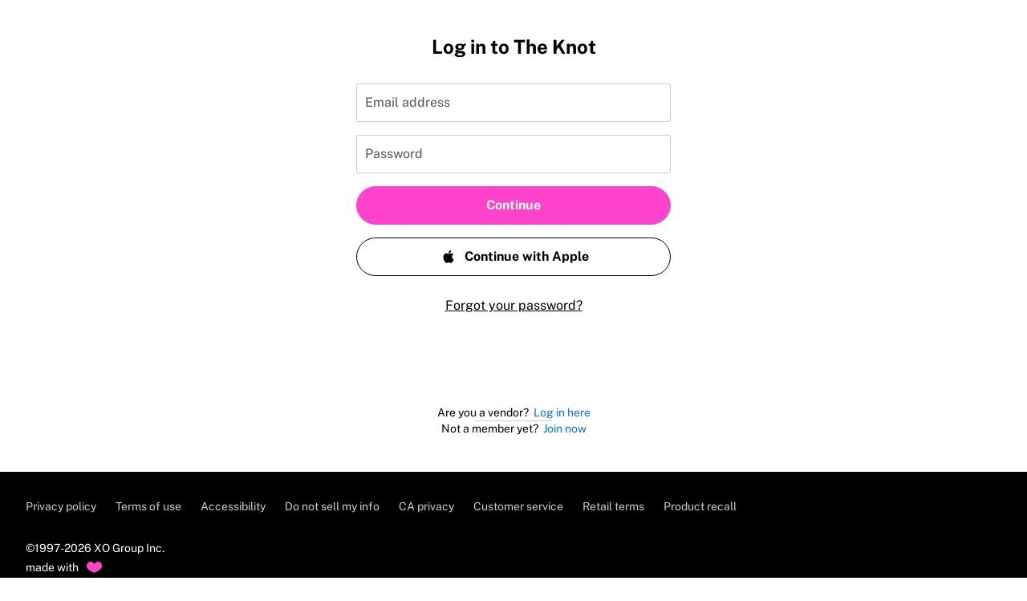

--- FILE ---
content_type: text/css
request_url: https://www.theknot.com/no-cookie-static/xo-landing-pages/login/4.0.2/_next/static/css/dd69e0f754ca6270.css
body_size: 11985
content:
.Rotate--39e8f{transform:rotate(180deg)}.Separator--0381b{display:none}.Separator--0381b+.Separator--0381b{margin-top:-64px}.HideNextDiagonalCut--9423d+.Separator--0381b{display:none}@media (min-width:768px){.Gray--8d51d,.White--54556{border-bottom:64px solid}.Gray--8d51d{border-bottom-color:var(--tkww-union-color-coolgray-100,var(--tkww-union-color-neutral-100,#F1F2F4))}.White--54556{border-bottom-color:var(--tkww-union-color-white,var(--tkww-union-color-neutral-white,#FFF))}.Separator--0381b{width:100vw;overflow:hidden;display:block}}.display-link--d532e .tappable-area--249e6.tappable-area--249e6{align-items:inherit;display:inherit;padding:0;width:100%}.embedded--aa5d7{color:var(--tkww-union-color-link-on-light,var(--tkww-union-color-additional-01extra-400,#0073E6));text-decoration:underline!important}.slick-slider{box-sizing:border-box;-webkit-touch-callout:none;-webkit-user-select:none;-khtml-user-select:none;-moz-user-select:none;-ms-user-select:none;user-select:none;-ms-touch-action:pan-y;touch-action:pan-y;-webkit-tap-highlight-color:rgba(0,0,0,0)}.slick-list,.slick-slider{position:relative;display:block}.slick-list{overflow:hidden;margin:0;padding:0}.slick-list:focus{outline:none}.slick-list.dragging{cursor:pointer;cursor:hand}@media(var-in-desktop){.slick-list{width:100%;margin-left:auto;margin-right:auto}}.slick-track{position:relative;left:0;top:0;display:flex;margin-left:auto;margin-right:auto}.slick-track:after,.slick-track:before{content:"";display:table}.slick-track:after{clear:both}.slick-loading .slick-track{visibility:hidden}.slick-slider .slick-list,.slick-slider .slick-track{-webkit-transform:translateZ(0);-moz-transform:translateZ(0);-ms-transform:translateZ(0);-o-transform:translateZ(0);transform:translateZ(0)}.slick-slide{height:100%;min-height:1px}.slick-slide img{display:block}.slick-slide,.slick-slide.slick-loading img{display:none}.slick-slide.dragging img{pointer-events:none}.slick-initialized .slick-slide{display:block}.slick-loading .slick-slide{visibility:hidden}.slick-vertical .slick-slide{display:block;height:auto;border:1px solid rgba(0,0,0,0)}.slick-arrow{display:block;position:absolute;background:#fff;top:111px;width:40px;height:40px;padding:7px 7px 3px;cursor:pointer;border-radius:50%}.slick-arrow .slick-hidden{display:none}.slick-prev{left:-93px;padding-right:9px}.slick-next{right:-93px;padding-left:9px}.slick-dotted.slick-slider{margin-bottom:30px}.slick-dots{position:absolute;bottom:-60px;list-style:none;display:block;text-align:center;padding:0;margin:0;width:100%}.slick-dots li{position:relative;display:inline-block;height:8px;width:8px;margin:0 5px;padding:0}.slick-dots li button{border:0;background:var(--tkww-union-color-background-light,var(--tkww-union-color-neutral-white,#FFF));display:block;height:8px;width:8px;outline:none;line-height:0;font-size:0;color:rgba(0,0,0,0);padding:0;cursor:none;border-radius:50%;pointer-events:none;opacity:.7}.slick-dots li button:before{display:none!important}.slick-dots li.slick-active button{background-color:var(--tkww-union-color-neutral-white,#FFF);opacity:1;border:1px solid var(--tkww-union-color-background-light,var(--tkww-union-color-neutral-white,#fff))}.SignUpViewVariant1--09b3c{display:flex;flex-direction:column;align-items:center;margin-top:8px}.SignUpViewVariant1--09b3c h1{font-size:34px;line-height:34px}.SignUpViewVariant1--09b3c h4{font-size:18px;line-height:26px}.Hero--f0d5f{margin-bottom:4px}.SignUpViewVariant2--5326e{display:flex;flex-direction:column;align-items:center}.SignUpViewVariant2--5326e h1{font-size:34px;line-height:34px}.SignUpViewVariant2--5326e div{font-size:12px;font-weight:700;line-height:16px;text-transform:uppercase;letter-spacing:2px;margin:12px 0}.InlineAlert--42ce7{margin-top:16px}.AlertMarginBottom--43b6f{margin-bottom:16px}.sectionStyles--bd5cd{align-items:center;background:var(--tkww-union-color-background-light,var(--tkww-union-color-neutral-white,#FFF));display:flex;height:100%;justify-content:center;padding:2.75rem;width:100%}@media(max-width:767.98px){.sectionStyles--bd5cd.signUp--743f2>div[class^=formContainer]>div[class^=footer]{margin-top:2rem}}div[class^=formContainer]{max-height:fit-content}.Container--c5a42{background:var(--tkww-union-color-background-light,var(--tkww-union-color-neutral-white,#FFF));padding-bottom:51px;border:1px solid var(--tkww-union-color-coolgray-200,var(--tkww-union-color-neutral-200,#e4e5e9));border-radius:4px;align-self:flex-end}.Content--06f71 div[class^=formContainer]{width:482px;left:-1px;top:-1px;border-radius:4px;padding:0 17px}.Content--06f71{position:relative}.SignUpFormHeader--078e5{text-align:center}@media (min-width:768px){.Container--c5a42{position:relative;top:30px;min-height:551px}.Content--06f71{width:480px;position:relative}.Content--06f71 h1,.SignUpFormHeader--078e5{margin:56px 10px 23px}.Content--06f71 div[class^=formContainer]{padding:0 51px;border-radius:4px}}@media (max-width:767.98px){.Container--c5a42{padding-bottom:40px;background-color:var(--tkww-union-color-coolgray-100,var(--tkww-union-color-neutral-100,#F1F2F4));border:0;border-radius:0}.Content--06f71 div[class^=footer]{margin:40px 0 0}.Content--06f71 h1,.SignUpFormHeader--078e5{max-width:300px;margin:40px auto 2px}.SignUpFormHeader--078e5{font-size:1.5rem!important;line-height:1.33!important}.Content--06f71 div[class^=formContainer]{width:100%;top:0;left:0}}.content--42aa7 .display-link--504ab:hover{text-decoration:inherit}.content--42aa7 .tappable-area--6ac7f{padding:0!important}.Container--df0ef{display:flex}.Container--df0ef.GrayBackground--2cb10{background-color:var(--tkww-union-color-background-light-contrast,var(--tkww-union-color-neutral-100,#F1F2F4))}.Container--df0ef.WhiteBackground--fb8f6{background-color:var(--tkww-union-color-background-light,var(--tkww-union-color-neutral-white,#FFF))}.Section--df7a5{text-align:center;margin-left:auto;margin-right:auto;padding:40px 20px}.Header--f74ce{color:var(--tkww-union-color-text-default,var(--tkww-union-color-neutral-black,#000))}.Header--f74ce.NoHeading--e1bfe{margin-bottom:32px}.Heading--72514{color:var(--tkww-union-color-text-default,var(--tkww-union-color-neutral-black,#000));max-width:600px;margin:8px auto 24px}@media (min-width:768px){.Section--df7a5{padding:72px 24px}.Section--df7a5.WithBottomDiagonal--dfc4c{padding-bottom:0;margin-bottom:0}.Heading--72514{margin-bottom:56px}}@media (max-width:480px){.Header--f74ce{text-wrap:balance}}.section--cb34f{padding-top:40px;padding-bottom:40px}.no-padding-top--32a0d{padding-top:0!important}.no-padding-bottom--8dfd9{padding-bottom:0!important}@media(min-width:768px){.section--cb34f{padding-top:72px;padding-bottom:72px}}.PhotoCredit--ea863{margin:0 24px;padding:32px 0;color:var(--tkww-union-color-text-default,var(--tkww-union-color-neutral-black,#000))}@media (min-width:768px){.PhotoCredit--ea863{margin:0 auto;max-width:818px}}.Section--c992d{text-align:center}.Container--27527{margin-left:auto;margin-right:auto;padding:32px 20px;color:var(--tkww-union-color-text-default,var(--tkww-union-color-neutral-black,#000))}.link-tappable-area--b3c07{padding:0!important}.Section--b0ea6{padding-bottom:0!important}.Header--63a24.NoHeading--0c5e7{margin-bottom:8px}.CTAButton--9642e{margin-bottom:24px}.CTAButton--9642e .CTABtn--3160e{text-transform:none;width:100%}.LogInText--aeecd{font-size:var(--tkww-union-typography-scale-200-font-size,.875rem);margin-bottom:0;margin-top:0}.Section--b0ea6 .Heading--08e67{margin-top:20px;margin-bottom:24px}.Quote--35e73{margin:24px auto}.QuoteCredit--373af{margin-bottom:2px}.LogInText--aeecd .tappable-area--ed5a1.tappable-area--ed5a1{display:inline}.AccountSectionText--29739{color:var(--tkww-union-color-text-default,var(--tkww-union-color-neutral-black,#000))}@media (min-width:768px){.Quote--35e73{width:600px;margin:32px auto 16px}.Heading--08e67{margin-top:24px}.CTAButton--9642e .CTABtn--3160e{width:auto}}.Image--c9d54{max-width:330px;width:100%}.Article--5fb7e{display:inline-block;color:var(--tkww-union-color-text-default,var(--tkww-union-color-neutral-black,#000));width:100%}.Article--5fb7e:hover{opacity:.7}.ArticleTitle--adfab{font-size:var(--tkww-union-typography-scale-400-font-size,1.125rem);color:var(--tkww-union-color-text-default,var(--tkww-union-color-neutral-black,#000));max-width:300px;margin:8px auto 24px}.ImageContainer--23ae5{height:0;padding-bottom:calc(248 / 330 * 100%)}@media (min-width:768px){.Container--de63e{margin-right:24px;width:33.3%}.Container--de63e:last-child{margin-right:0}.ArticleTitle--adfab{margin-bottom:0}}@media (max-width:767.98px){.Container--de63e{max-width:330px;margin:0 auto}.Container--de63e:last-child .ArticleTitle--adfab{margin-bottom:0}}.ArticlesContainer--8eca4{display:block;position:relative}@media (min-width:768px){.ArticlesContainer--8eca4{display:flex}}.article-image--f04fd{position:absolute;height:100%;width:100%;object-fit:cover}.article--22e3f{display:inline-block;color:var(--tkww-union-color-text-default,var(--tkww-union-color-neutral-black,#000));width:100%}.article--22e3f:hover{opacity:.7}.article-title--7d62f{margin:16px auto 24px}.article-image-container--2944f{position:relative;height:0;padding-bottom:72.4637681159%}@media(min-width:768px){.article-container--c3b10{margin-right:24px;width:33.3%}.article-container--c3b10:last-child{margin-right:0}.article-image-container--2944f{padding-bottom:100%}.article-title--7d62f{margin-bottom:0}}@media(max-width:767.98px){.article-container--c3b10{max-width:330px;margin:0 auto}.article-container--c3b10:last-child .article-title--7d62f{margin-bottom:0}}.editorial-section--66b29{--max-header-width:854px}.header--a1fd8{margin:0 auto}.header--a1fd8,.heading--2f970{text-align:center;max-width:var(--max-header-width)}.heading--2f970{margin-block:24px 40px;margin-inline:auto}.articles-container--67c82{display:block;position:relative}.BtnContainer--f1325{display:flex;justify-content:center;text-transform:none;padding-top:44px;width:100%;margin:0 auto}@media(max-width:767.98px){.BtnContainer--f1325{padding-left:20px;padding-right:20px}.BtnContainer--f1325 .cta--c183d{width:100%}}@media(min-width:768px){.articles-container--67c82{display:flex}}.SliderWrapper--26341{height:100%;margin:auto auto 25px}@media(min-width:768px){.SliderWrapper--26341{margin:auto}}.slick-loading--033e4 .SliderWrapper--26341 .slick-list{background:rgba(0,0,0,0)}.SliderWrapper--26341 .slick-dots+.slick-list{margin-bottom:40px}@media(min-width:768px){.SliderWrapper--26341 .slick-dots{bottom:unset}}.SliderWrapper--26341 .slick-dots li{margin:0 5px;padding:0}@media(min-width:768px){.SliderWrapper--26341 .slick-dots li{margin:0 31px}}.SliderWrapper--26341 .slick-dots li button{background:var(--tkww-union-color-coolgray-400,var(--tkww-union-color-neutral-400,#9699A0));height:14px;width:14px;border-radius:7px}.mobileCTA--12e8e{width:100%}.Section--44c3a{display:flex;flex-direction:column;margin-bottom:40px}.Section--44c3a:last-of-type{margin-bottom:0}.Heading--45a40{color:var(--tkww-union-color-text-default,var(--tkww-union-color-neutral-black,#000));font-size:var(--tkww-union-typography-scale-300-font-size,1rem);margin:8px 0 32px}.ImageContainer--8a026{width:270px;margin-left:auto;margin-right:auto}.Header--96766{color:var(--tkww-union-color-text-default,var(--tkww-union-color-neutral-black,#000))}.Image--33f27{width:100%;vertical-align:middle}@media (min-width:768px){.Section--44c3a{margin-bottom:0}.ImageContainer--8a026{margin-top:32px;margin-bottom:56px;width:560px}.Section--44c3a:last-child .ImageContainer--8a026{margin-bottom:0}.HeaderContainer--5667b{width:640px;text-align:center;margin:0 auto}.Heading--45a40{margin:16px 0}}@media (min-width:1192px){.HeaderContainer--5667b{width:365px;text-align:left;margin:auto auto auto 0}.Section--44c3a{flex-direction:row;align-items:center}.DefaultOrder--0d8a5 .HeaderContainer--5667b{order:0}.DefaultOrder--0d8a5 .ImageContainer--8a026{margin-left:125px}.AlternativeOrder--da110 .HeaderContainer--5667b{order:1}.AlternativeOrder--da110 .ImageContainer--8a026{margin-right:125px}}@media (max-width:767.98px){.checklistImage--07c66{margin:0 auto 32px}.CTAComponent--ed47a{width:100%}.ImageContainer--8a026{order:0;margin-bottom:8px}.HeaderContainer--5667b{order:1}.AlternativeOrder--da110:first-of-type{margin-top:40px}}.LargeCTA--20db8{font-size:var(--tkww-union-typography-scale-400-font-size,1.125rem)}.LargeCTA--20db8,.SmallHeader--313a4{color:var(--tkww-union-color-text-default,var(--tkww-union-color-neutral-black,#000))}.SmallHeader--313a4{font-size:var(--tkww-union-typography-scale-500-font-size,1.25rem)}.SmallHeading--ef83d{margin-top:0}.SmallCTA--6a51f,.SmallHeading--ef83d{color:var(--tkww-union-color-text-default,var(--tkww-union-color-neutral-black,#000));font-size:var(--tkww-union-typography-scale-200-font-size,.875rem)}.SmallContainer--d01d8{padding-left:3%;padding-right:3%}.HasLinkText--3c369{margin-top:16px}.LargeContainer--63832:first-of-type .HasLinkText--3c369,.SmallContainer--d01d8:last-of-type .HasLinkText--3c369{margin-top:0}@media (min-width:768px){.LargeContainer--63832{padding-left:2%;padding-right:2%}.LargeCTA--20db8,.SmallHeader--313a4{font-size:var(--tkww-union-typography-scale-500-font-size,1.25rem)}.LargeHeader--0376b{text-wrap:balance}.SmallCTA--6a51f,.SmallHeading--ef83d{font-size:var(--tkww-union-typography-scale-300-font-size,1rem)}.HasLinkText--3c369{margin-top:0}}.Container--e45fa{display:flex;flex-direction:column}@media (min-width:768px){.Container--e45fa{flex-direction:row}}.MainContainer--38683{position:relative;width:100%;margin:0 auto;background-color:var(--tkww-union-color-background-light,var(--tkww-union-color-neutral-white,#FFF));overflow:hidden}.Wide--2e0a4{max-width:2600px}.Narrow--48834{max-width:1600px}.CoverOverflow--eac36{overflow:visible!important}@media (max-width:767.98px){.MainContainer--38683{overflow:visible}}body{color:var(--tkww-union-color-text-default,var(--tkww-union-color-neutral-black,#000))}svg{max-height:100%}.branch-banner-overlay-class--91528.branch-banner-overlay-class--91528{--union-modal-level:99999999999;--union-modal-z-index:999999999999}.Container--53e77{border-bottom:1px solid var(--tkww-union-color-border-default,var(--tkww-union-color-neutral-300,#caccd0));margin-bottom:16px;position:relative;max-width:1042px}.TitleContainer--a7542{cursor:pointer}.Title--1457c{padding-right:28px;margin-bottom:16px}.DropdownIcon--873c0{position:absolute;right:4px;top:6px;font-size:var(--tkww-union-typography-scale-500-font-size,1.25rem)}.ItemContent--1893f{margin-left:-20px;color:var(--tkww-union-color-text-default,var(--tkww-union-color-neutral-black,#000));padding-right:20px}.HideDetails--6720a,.HideShowMore--000e6{display:none}.FirstShowMore--5bed6,.SecondShowMore--2233e,.ShowDetails--0b6ae{display:block}.showLess--73953{display:none}.Comment--5e3a5,.Tip--de693{margin-left:20px}.Comment--5e3a5,.Content--cab98,.Tip--de693{font-size:var(--tkww-union-typography-scale-300-font-size,1rem);margin-bottom:16px}.Content--cab98{margin-left:21px}.ContentUl--30122{padding-left:40px;margin-bottom:16px}@media (min-width:768px){.Title--1457c{padding-right:144px}.Comment--5e3a5,.Tip--de693{margin-left:-40px}.ItemContent--1893f{margin-left:40px;padding-right:144px}.Content--cab98{margin-left:-40px}.DropdownIcon--873c0{right:26px}.ContentUl--30122{margin-left:-40px;padding-left:33px}}@media (min-width:1192px){.Container--53e77{width:1042px}}.Heading--dbc78{margin-top:0;margin-bottom:72px;color:var(--tkww-union-color-text-default,var(--tkww-union-color-neutral-black,#000))}@media (max-width:767.98px){.Heading--dbc78{margin-bottom:32px}}.Section--f837e.Section--f837e{padding-bottom:0;margin-bottom:0}.Section--f837e .Header--24c8e.NoHeading--39685{margin-bottom:8px}.Container--70a4a{text-align:left}.ShowMoreBtn--e0219{position:relative;width:116px;margin-top:8px;text-align:left;color:var(--tkww-union-color-link-on-light,var(--tkww-union-color-additional-01extra-400,#0073E6));font-size:var(--tkww-union-typography-scale-400-font-size,1.125rem);line-height:1.58;background-color:transparent;border:none;cursor:pointer;padding:0}.DropdownIcon--1985c{top:4px}.DropdownIcon--1985c,.RiseUpIcon--470ea{position:absolute;right:0;font-size:var(--tkww-union-typography-scale-500-font-size,1.25rem)}.RiseUpIcon--470ea{top:3px}.contentContainer--164ac{margin-top:40px}.contentContainer--164ac .contentItem--d0677+.contentItem--d0677{margin-top:22px}.footerContainer--ae1df{text-align:center}.footerContainer--ae1df .icon--14b1f{stroke-width:2px}.footerContainer--ae1df .display-link--33432{font-size:18px}.footerContainer--ae1df .display-link--33432 .tappable-area--575e7{padding-bottom:0!important}.footerContainer--ae1df .display-link--33432:hover .tappable-area--575e7{text-decoration:none!important}.headerContainer--7c9ca{text-align:center}.headerContainer--7c9ca .subhead--1ab11{margin-top:24px}@media(max-width:320px){.headerContainer--7c9ca .heading--ec1c8{width:291px;margin-left:-5px;margin-right:5px}}.itemContainer--64729{border-bottom:1px solid var(--tkww-union-color-border-dark-default,var(--tkww-union-color-neutral-black,#000));padding-bottom:24px;user-select:none}.itemContainer--64729+.itemContainer--64729{margin-top:30px}.itemContainer--64729 .questionContainer--22b66{background:none;border:none;cursor:pointer;display:flex;justify-content:space-between;padding:0;text-align:left;width:100%}.itemContainer--64729 .question--1c6b3{flex:100%;pointer-events:none}.itemContainer--64729 .hidden--0d043{display:none}.itemContainer--64729 .caret--12b63{flex:auto;pointer-events:none;stroke-width:2px}.itemContainer--64729 .answer--b050b{margin:14px 0 0}.itemContainer--64729 .answer--b050b div[class^=tappable-area]{display:inline!important}@media(max-width:767.98px){.itemContainer--64729 .question--1c6b3{font-size:16px;line-height:24px}}.listsContainer--8839c{margin-top:20px}.SubSectionSpacing--61174{padding-top:35px}.WhiteBackground--9dab8{background-color:var(--tkww-union-color-white,var(--tkww-union-color-neutral-white,#FFF))}.GrayBackground--c23ca{background-color:#f9f9f9}.SubSectionContainer--09e9d{max-width:1280px;text-align:left;margin-left:auto;margin-right:auto;padding-left:0;padding-right:0}.HeaderContainer--c81ea{padding-left:24px;padding-right:24px}.Heading--b2c0a{margin-top:16px;margin-bottom:16px}.HeadingItalic--5f36c{font-style:italic}.ImageContainer--a244d{margin-left:auto;margin-right:auto}.Image--594a2{width:100%;display:block}.CTALink--497b5{display:inline-block}@media (min-width:768px){.SubSectionContainer--09e9d{padding-left:24px;padding-right:24px;text-align:center}.HeaderContainer--c81ea{padding-left:0;padding-right:0;width:640px;text-align:center;margin:0 auto}.ImageContainer--a244d{margin-top:32px}.CTALink--497b5{display:none}.Image--594a2{width:560px;margin-left:auto;margin-right:auto}}@media (min-width:1192px){.SubSectionSpacing--61174{padding-top:0}.HeaderContainer--c81ea{width:454px;text-align:left;margin-right:auto;margin-left:0}.Section--f030c{display:flex;flex-direction:row;align-items:center}.part--8a524{width:50%;display:flex}.ImageContainer--a244d{margin-top:0;margin-left:0}.DefaultOrder--adffa .HeaderContainer--c81ea{margin:0 84px 0 auto}.DefaultOrder--adffa .ImageContainer--a244d{margin:0 auto 0 48px}.AlternativeOrder--2cfdf .part--8a524:first-child{order:1}.AlternativeOrder--2cfdf .HeaderContainer--c81ea{margin:0 auto 0 75px}.AlternativeOrder--2cfdf .ImageContainer--a244d{margin:0 0 0 auto}.Image--594a2{margin-left:0;margin-right:0}}.sans-serif-light--c4649{color:var(--tkww-union-color-text-default,var(--tkww-union-color-neutral-black,#000))}.Container--4bc6b{padding-top:40px}.HeaderContainer--c0ead{max-width:1280px;text-align:center;margin-left:auto;margin-right:auto;padding-left:20px;padding-right:20px}.Header--db8e1{color:var(--tkww-union-color-text-default,var(--tkww-union-color-neutral-black,#000))}.Header--db8e1.NoHeading--82fcf{margin-bottom:28px}.Heading--8af88{margin-bottom:32px;max-width:600px;margin-left:auto;margin-right:auto}@media (min-width:var-md){.Header--db8e1{font-size:32px}.Heading--8af88{font-size:18px;margin-bottom:40px}}.arrow-button--bc9dc{border:var(--tkww-union-color-border-default,var(--tkww-union-color-neutral-300,#CACCD0))!important;border-radius:50%;background-color:var(--tkww-union-color-background-light,var(--tkww-union-color-neutral-white,#FFF))!important;width:40px!important;height:40px!important;position:absolute;top:26px}.arrow-left--faa11{left:0}.arrow-right--f5137{right:0}@media(min-width:768px)and (max-width:1024px){.arrow-button--bc9dc{top:60px}}@media(max-width:767.98px){.arrow-button--bc9dc{display:none!important}}.btn--8925e{text-transform:none!important}@media(min-width:768px){.button--d2962{position:absolute;left:50%;transform:translateX(-50%);bottom:72px;z-index:3}}@media(min-width:768px)and (max-width:1024px){.button--d2962{bottom:40px}}@media(max-width:767.98px){.button--d2962{position:relative;z-index:3;margin-top:64px}}.image--13700{height:100%;width:100%}@media(min-width:768px){.container--55723{position:absolute;width:1335px;height:745px;z-index:1;top:0;transform:translateX(-50%);left:50%}}@media(min-width:768px)and (max-width:1024px){.container--55723{top:50%;transform:translate(-50%,-50%)}}@media(max-width:767.98px){.container--55723{position:absolute;width:100%;height:100%;z-index:1;top:0;transform:translateX(-50%);left:50%}}.headline--4dff7{margin-top:24px;margin-bottom:24px}.labels--c443c{letter-spacing:2px;font-size:12px;line-height:16px;text-transform:uppercase;font-weight:var(--tkww-union-typography-bold-font-weight,500)}@media(max-width:767.98px){.headline--4dff7{margin-bottom:16px;margin-top:16px}}.SliderWrapper--aca88{margin-left:auto;margin-right:auto}@media(min-width:768px){.SliderWrapper--aca88{width:856px}}@media(min-width:768px)and (max-width:1024px){.SliderWrapper--aca88{max-width:680px}}@media(min-width:768px){.SliderWrapper--aca88 .slick-list{width:638px;margin-left:auto;margin-right:auto}}@media(min-width:768px)and (max-width:1024px){.SliderWrapper--aca88 .slick-list{width:500px}}.slick-loading--5ea24 .SliderWrapper--aca88 .slick-list{background:var(--tkww-union-color-background-light,var(--tkww-union-color-neutral-white,#FFF))}.SliderWrapper--aca88 .slick-dots{bottom:-30px}.sliderWrapper--e1c85{margin-left:auto;margin-right:auto}@media(min-width:768px){.sliderWrapper--e1c85{width:856px}}@media(min-width:768px)and (max-width:1024px){.sliderWrapper--e1c85{max-width:680px}}.section--a1fcc{position:relative;text-align:center;overflow:hidden}.section--a1fcc .container--773cb{position:relative;z-index:3}.section--a1fcc .header--898ae{margin-left:auto;margin-right:auto;text-wrap:balance}@media(min-width:768px){.sliderWrapper--e1c85{width:856px}.section--a1fcc{height:745px}.header--898ae{margin-bottom:136px;max-width:638px}}@media(min-width:768px)and (max-width:1024px){.sliderWrapper--e1c85{max-width:680px}.section--a1fcc{height:650px;padding-top:40px;padding-bottom:40px}.header--898ae{margin-bottom:96px;max-width:500px}}@media(max-width:767.98px){.section--a1fcc{padding:40px 20px 54px}.header--898ae{margin-bottom:16px}}.Footer--9f8b9{background-color:#f9f9f9}.Container--35f7e{max-width:720px;margin:0 auto;padding-bottom:24px}.ShareIcon--0b346{padding-top:24px;padding-bottom:24px;text-align:center;border-bottom:1px solid #dee2e6}.Icon--02509{display:inline-block;font-size:32px;margin-right:24px}.Icon--02509,.Icon--02509:hover{color:#6d6d6d}.Icon--02509:last-child{margin-right:0}.CopyRightText--d61b8,.LinkText--73f47{display:block}.CopyRightText--d61b8,.Link--c441a{font-size:14px;line-height:22px}.CopyRightText--d61b8,.Link--c441a,.Link--c441a:hover{color:var(--tkww-union-color-text-default,var(--tkww-union-color-neutral-black,#000))}.CopyRight--beba9{text-align:center;margin-top:24px;margin-bottom:48px}@media (min-width:768px){.Footer--9f8b9{background-color:var(--tkww-union-color-background-light,var(--tkww-union-color-neutral-white,#FFF))}.Container--35f7e{max-width:960px}.CopyRightText--d61b8,.LinkText--73f47{display:inline-block;padding-left:12px;padding-right:12px}}.ButtonContainer--1f6d0{margin-bottom:20px;margin-left:16px;margin-right:16px}.ButtonCTA--25c2f{width:100%;max-width:330px}.LogInText--542ee{color:var(--tkww-union-color-text-default,var(--tkww-union-color-neutral-black,#000))}@media (min-width:768px){.ButtonContainer--1f6d0{margin-left:0;margin-right:0}.ButtonCTA--25c2f{width:184px}.LogInText--542ee,.LoginContainer--5bc2d .display-link--edeb2,.LoginContainer--5bc2d .tappable-area--07ab4{color:var(--tkww-union-color-text-on-dark-default,var(--tkww-union-color-neutral-white,#FFF))}}.MainCtaPositionContainer--821a4{position:relative}.Header--d9089{margin-left:48px;margin-right:48px;margin-bottom:8px}.MainCtaContainer--d7929{width:100%;margin:0;text-align:center;padding:20px 0 36px}.SubHeading--8313c{margin:12px 30px 18px}.AccountText--e6f28,.SubHeading--8313c{color:var(--tkww-union-color-text-default,var(--tkww-union-color-neutral-black,#000))}.AccountText--e6f28{margin-top:16px;font-size:14px}.AccountHref--d7806,.AccountHref--d7806:hover{text-decoration:underline}.desktopIcon--b2107,.mobileIcon--3387d{font-size:41px;margin-bottom:15px}.desktopIcon--b2107{display:none}@media (min-width:768px){.MainCtaPositionContainer--821a4{position:absolute;top:50%;left:15px;transform:translateY(-50%)}.MainCtaContainer--d7929{width:380px;padding:40px 0;text-align:left;margin-left:96px}.Header--d9089{margin:0 auto 13px}.AccountHref--d7806,.AccountHref--d7806:hover,.AccountText--e6f28,.Header--d9089{color:var(--tkww-union-color-text-on-dark-default,var(--tkww-union-color-neutral-white,#FFF))}.AccountHref--d7806,.AccountHref--d7806:hover{text-decoration:underline}.SubHeading--8313c{margin-bottom:20px;margin-top:0;color:var(--tkww-union-color-text-on-dark-default,var(--tkww-union-color-neutral-white,#FFF))}.desktopIcon--b2107{display:block}.mobileIcon--3387d{display:none}}.Image--7c064{display:block;width:100%;margin-left:auto;margin-right:auto}.Video--a2b17{width:100%;height:100%;display:none}.ImageContainer--5a7ec{position:relative}.hasDesktopImage--2c7e8{width:100%}.mediaCredit--3b4a1{position:absolute;bottom:0;right:24px;color:var(--tkww-union-color-text-on-dark-default,var(--tkww-union-color-neutral-white,#FFF));display:none}@media (min-width:768px){.Image--7c064{display:none}.Video--a2b17,.mediaCredit--3b4a1{display:block}}.Container--f9bd4{position:relative}.Container--850c2{text-align:left;padding-bottom:24px}@media (min-width:768px){.Container--850c2{padding-bottom:0;padding-left:4%;padding-right:4%}}.Section--625ad{background-color:#f9f9f9;padding:16px 24px 0;text-align:center}.Container--9128b{display:block;max-width:720px;margin:0 auto}.Separator--6ff10{width:100vw;overflow:hidden;display:block;margin-top:-100px}.Separator--6ff10+.Separator--6ff10{margin-top:-134px}.HideNextDiagonalCut--b10d3+.Separator--6ff10{display:none}.BtnContainer--c3377{background-color:#f9f9f9;text-align:center;padding-left:16px;padding-right:16px}.Btn--bd721{margin-bottom:24px;max-width:330px;width:100%}.Gray--b8cb8{border-left:145vw solid transparent;border-bottom:134px solid #fafafa}@media (min-width:768px){.Separator--6ff10{display:none}.Container--9128b{display:flex;max-width:100%}.Section--625ad{padding-top:48px;padding-bottom:24px}.BtnContainer--c3377,.Section--625ad{background-color:var(--tkww-union-color-background-light,var(--tkww-union-color-neutral-white,#FFF))}.Btn--bd721{width:320px;margin-top:24px}}.LineSection--9ec3d{height:11vw;position:relative;padding-left:16px;padding-right:16px}.Line--4e6ec{border-bottom:1px solid #dee2e6;max-width:333px;width:100%;margin:0 auto}.PhotoCredit--1ff1c{margin-top:0;font-style:normal;font-size:11px;line-height:17.42px;color:var(--tkww-union-color-text-default,var(--tkww-union-color-neutral-black,#000));text-align:center;margin-bottom:0}.Bggary--994ac{background-color:#f9f9f9}@media (min-width:768px){.LineSection--9ec3d{display:none}.Bggary--994ac{background-color:var(--tkww-union-color-background-light,var(--tkww-union-color-neutral-white,#FFF))}}.Container--aa332{display:inline-block;width:100%}.Image--b3f6a{width:100%}.Article--0838c{display:inline-block;width:100%;color:var(--tkww-union-color-text-default,var(--tkww-union-color-neutral-black,#000))}.Article--0838c:hover{opacity:.7}.ArticleTitle--97c07{margin:18px 20px 40px;color:var(--tkww-union-color-text-default,var(--tkww-union-color-neutral-black,#000));line-height:1.56}.ImageContainer--defe6{height:0;padding-bottom:calc(180 / 260 * 100%)}@media (min-width:768px){.Container--aa332{width:25%;vertical-align:top}.Image--b3f6a{max-width:262px}.Article--0838c{width:auto}.ArticleTitle--97c07{max-width:220px;margin:21px auto 53px}}.Section--3acdc{margin-top:49px;text-align:center}.Header--3edbd{margin-left:20px;margin-right:20px;margin-bottom:13px}.Header--3edbd,.Heading--08efa{color:var(--tkww-union-color-text-default,var(--tkww-union-color-neutral-black,#000))}.Heading--08efa{margin:0 20px 34px;line-height:1.56}.BottomLine--367b2{width:100%;border-bottom:1px solid var(--tkww-union-color-border-default,var(--tkww-union-color-neutral-300,#caccd0))}@media (min-width:768px){.Section--3acdc{max-width:98vw;margin-top:82px}.Container--5fe4f{max-width:1048px;margin-left:20px;margin-right:20px}.Header--3edbd{margin-bottom:28px;margin-left:auto;margin-right:auto}.Heading--08efa{margin-bottom:33px;margin-left:0;margin-right:0}.BottomLine--367b2{width:1048px;border-bottom:1px solid var(--tkww-union-color-coolgray-200,var(--tkww-union-color-neutral-200,#e4e5e9));margin:0 auto}}@media (min-width:1024px){.Container--5fe4f{margin-left:auto;margin-right:auto}}.ItemContainer--703c2{display:block;margin-bottom:24px;background-repeat:no-repeat}.ItemContainer--703c2:last-of-type{margin-bottom:0}.ItemHeader--7034c{font-size:var(--tkww-union-typography-scale-300-font-size,1rem);margin-bottom:8px;line-height:1.56}.ItemHeading--cf5e8{font-size:var(--tkww-union-typography-scale-200-font-size,.875rem);margin-top:0;margin-bottom:0;line-height:1.57}.ItemLink--92347{color:var(--tkww-union-color-text-default,var(--tkww-union-color-neutral-black,#000));display:flex}.ItemLink--92347:hover{text-decoration:none}.ItemLink--92347:hover .ItemHeader--7034c{text-decoration:underline}.ItemImageContainer--cdbee{max-width:42px;min-height:48px;margin-right:24px}.ItemImage--17c59{width:auto;height:42px;margin:0 auto}.ItemImageContainer--cdbee .Icon--75099{width:42px;height:42px}@media (min-width:768px){.ItemImageContainer--cdbee{margin:0 auto 16px}.ItemContainer--703c2{display:inline-block;width:212px;margin:40px 25px 0;vertical-align:top}.ItemHeading--cf5e8{margin-bottom:0}.ItemLink--92347{display:block}}@media (max-width:767.98px){.ItemHeaderContainer--ca0e2{flex:1}}.Section--eb766{padding:40px 0}.Header--91a1d{margin-bottom:8px}.Header--91a1d,.Heading--e4050{text-align:center;color:var(--tkww-union-color-text-default,var(--tkww-union-color-neutral-black,#000))}.Heading--e4050{margin-top:0;margin-bottom:32px;line-height:1.56}.ListContainer--dde07{max-width:1200px;margin:0 20px;text-align:left}@media (min-width:768px){.Section--eb766{max-width:98vw;padding:72px 0}.Heading--e4050{margin-bottom:40px}.ListContainer--dde07{margin-left:auto;margin-right:auto;text-align:center}}.ItemContainer--daa06{margin-bottom:24px}.Href--09436:last-child .ItemContainer--daa06{margin-bottom:0}.Header--99e37{color:var(--tkww-union-color-indigo-700,var(--tkww-union-color-additional-01extra-300,#A1CDF5));margin-bottom:3px}.Heading--55019{color:var(--tkww-union-color-text-default,var(--tkww-union-color-neutral-black,#000));margin-top:0}.Image--5f958{display:none}.Href--09436{display:inline-block}@media (min-width:768px){.Href--09436{width:50%}.ItemContainer--daa06{width:340px;text-align:center;display:inline-block;margin-bottom:0}.Header--99e37{margin-top:17px;margin-bottom:5px}.Heading--55019{line-height:1.56}.Image--5f958{display:inline-block}}@media (min-width:1120px){.ItemContainer--daa06{width:240px;margin-right:42px}.Href--09436{width:auto}.Href--09436:last-child .ItemContainer--daa06{margin-right:0}}.Section--b1816{text-align:center;margin-left:auto;margin-right:auto;overflow:hidden}.Container--e7707{width:315px;margin:49px auto}.BottomLine--96523{width:100%;border-bottom:1px solid var(--tkww-union-color-coolgray-300,var(--tkww-union-color-neutral-300,#caccd0))}@media (min-width:768px){.Section--b1816{max-width:98vw}.Container--e7707{width:auto;margin-top:53px;margin-bottom:43px}.BottomLine--96523{width:1048px;border-bottom:1px solid var(--tkww-union-color-coolgray-200,var(--tkww-union-color-neutral-200,#e4e5e9));margin:0 auto}}.Section--746af{display:flex;flex-direction:column-reverse}.Section--746af:last-of-type{margin-bottom:0}.Section--746af.FeatureListSectionAnimation{animation:FeatureListAnimation--fba8b 2s}.mobileCTA--54e51{width:100%}@keyframes FeatureListAnimation--fba8b{0%{opacity:0;transform:translate3d(0,40px,0)}to{opacity:1;transition-timing-function:cubic-bezier(.694,0,.335,1);transform:translateZ(0)}}.ProjectName--b58ed{font-size:12px;color:var(--tkww-union-color-text-default,var(--tkww-union-color-neutral-black,#000));margin-bottom:20px;margin-top:20px;letter-spacing:1px;font-weight:var(--tkww-union-typography-bold-font-weight,500)!important;line-height:2.33}.Heading--8e8c4{margin-top:20px;margin-bottom:20px}.CTAComponentBtn--bf32f,.Heading--8e8c4{line-height:1.56}.Header--b3ca6{color:var(--tkww-union-color-text-default,var(--tkww-union-color-neutral-black,#000));line-height:1.24!important}.ImageContainer--849b4{margin-top:60px;margin-left:auto;margin-right:auto}.Section--746af:first-child .ImageContainer--849b4{margin-top:0}.Image--e6022{width:100%}@media (min-width:768px){.Section--746af{flex-direction:column;margin-bottom:44px}.ImageContainer--849b4{margin-top:32px;width:auto}.Section--746af:first-child .ImageContainer--849b4{margin-top:60px}.HeaderContainer--53fd2{width:640px;text-align:center;margin:0 auto}.ProjectName--b58ed{margin-top:0}}@media (min-width:1192px){.HeaderContainer--53fd2{width:345px;text-align:left;margin:auto auto auto 0}.Section--746af{flex-direction:row;align-items:center}.ImageContainer--849b4{margin-right:0;margin-left:0}.DefaultOrder--d9a37 .HeaderContainer--53fd2{order:0}.DefaultOrder--d9a37 .ImageContainer--849b4{margin-left:125px}.AlternativeOrder--7ebbe .HeaderContainer--53fd2{order:1}.AlternativeOrder--7ebbe .ImageContainer--849b4{margin-right:125px}}.Section--1e6cd{border-bottom:1px solid var(--tkww-union-color-coolgray-300,var(--tkww-union-color-neutral-300,#caccd0))}.Container--64f56{max-width:1047px;margin:49px 20px 51px}.noGreyLine--3b033{border-bottom:none!important}@media (min-width:768px){.Section--1e6cd{border-bottom:none}.Container--64f56{margin:60px auto 0}}@media (min-width:1192px){.Container--64f56{margin:0 auto}}.Circle--6c3f3{display:none}@media (min-width:768px){.Circle--6c3f3{display:block;width:100%;height:480px;position:absolute;bottom:0;left:0;background-position:-780px -38px;background-repeat:no-repeat;z-index:2;background-image:url(https://www.theknot.com/tk-media/images/94f6fd80-65ab-4dca-839d-024234caf598);pointer-events:none}.GrayCircle--ab117{background-image:url(https://www.theknot.com/tk-media/images/d4546df7-3d61-418a-8dec-7599da1e12fa)}}@media (min-width:1000px){.Circle--6c3f3{background-position:-700px -38px}}@media (min-width:1160px){.Circle--6c3f3{background-position:-700px -38px}}@media (min-width:1192px){.Circle--6c3f3{background-position:-400px -38px}}@media (min-width:2000px){.Circle--6c3f3{background-position:bottom;height:530px;background-size:cover}}.Container--5a156{position:fixed;top:0;left:0;width:100%;z-index:20;background:var(--tkww-union-color-background-light,var(--tkww-union-color-neutral-white,#FFF));max-width:2600px}.DesktopNav--1e9f2{display:none}.MobileNav--8bbab{position:relative}.MobileHeader--df85b{height:57px;box-shadow:0 2px 4px 0 rgba(0,0,0,.04);text-align:center;display:flex;align-items:center;justify-content:center}.NotBoxShadow--a7b7c{box-shadow:none}.MobileStickyIcon--0eb9e{font-size:32px}.CloseIcon--c2281,.HamburgerIcon--e6557{position:absolute;left:19px;top:20px;color:var(--tkww-union-color-text-default,var(--tkww-union-color-neutral-black,#000));cursor:pointer}.CloseIcon--c2281{width:18px;height:18px}.DropdownContainer--faa44{position:relative;width:100%}.DropdownBtnContainer--eddca{padding-left:11px;padding-right:11px;padding-bottom:54px;text-align:center;color:#585858}.DropdownSignUpBtn--75d3a{font-size:18px;margin-top:53px;margin-bottom:16px}.DropdownLoginBtn--9b861{color:var(--tkww-union-color-link-on-light,var(--tkww-union-color-additional-01extra-400,#0073E6));text-decoration:underline}.DropdownLoginBtn--9b861,.SubText--96e99{font-size:14px}.DropdownLink--aa26a{width:100%;display:inline-block;text-align:center;color:#222;font-size:14px;padding-top:43px;padding-bottom:44px;border-top:1px solid #ccc}.DropdownLink--aa26a:hover{color:#222}.SignUpNumber--da06d{font-size:14px;margin-left:30px;font-weight:var(--tkww-union-typography-bold-font-weight,500)}.MobileSignUpNumberBar--3d031{width:100%;height:60px;line-height:60px;font-size:14px;background-color:var(--tkww-union-color-indigo-800,var(--tkww-union-color-additional-01extra-400,#0073E6));text-align:center;margin-top:57px}.MobileSignUpNumberLink--bd9d8,.MobileSignUpNumberLink--bd9d8:hover{color:var(--tkww-union-color-text-on-dark-default,var(--tkww-union-color-neutral-white,#FFF))}@media (min-width:768px){.Container--5a156{border-bottom:1px solid var(--tkww-union-color-coolgray-200,var(--tkww-union-color-neutral-200,#e4e5e9))}.DesktopNav--1e9f2{max-width:1220px;height:71px;margin:0 auto;display:flex;align-items:center;padding-right:40px;padding-left:34px}.Link--57a18{font-size:14px;color:#222;margin-left:27px}.Link--57a18:hover{color:#222}.MobileNav--8bbab{display:none}.StickyIcon--a09e3{font-size:41px;overflow:hidden;height:60px;line-height:normal}.BtnContainer--d8af9{justify-content:flex-end;display:flex;flex:1}.MobileSignUpNumberBar--3d031{display:none}}body a[class^=skip-to-content]:focus{position:absolute;z-index:22;top:0}body a[class^=skip-to-content]:focus:after{width:auto}.Container--d3e2d{color:#6c6c6c}.Content--09189{font-size:14px;display:flex;width:300px;margin:0 auto 30px}.Title--8a1fa{width:135px;position:relative;line-height:1.5;font-size:18px}.Link--c8715{line-height:1.43;display:inherit}.Btn--bd6fe,.Link--c8715,.Link--c8715:hover{color:#6c6c6c}.Btn--bd6fe{background:none;padding:0;margin:0;border:0;text-align:left;display:inherit;font-size:14px;line-height:1.43;cursor:pointer}.Btn--bd6fe:hover{background:none!important;color:#6c6c6c!important;text-decoration:underline}@media (min-width:1024px){.Content--09189{width:180px;margin-left:15px;margin-right:0;display:block;margin-bottom:0}.Title--8a1fa{width:auto;margin-bottom:28px;line-height:1.33}.Title--8a1fa:before{content:"";position:absolute;top:36px;left:0;width:26px;border-bottom:2px solid #ddd}.Btn--bd6fe,.Link--c8715{line-height:2}}.ApplicationContainer--92fc2{width:100%;background-color:#f8f8f8;overflow:hidden}.Application--385ff{margin:40px 42px 44px 35px}.SocialTitle--65ada{color:#6c6c6c;line-height:1.33;font-size:18px;margin-bottom:17px;width:280px;margin-left:auto;margin-right:auto}.IconLink--01215{width:32px;height:32px;margin-right:25px}.IconLink--01215:last-child{margin-right:0}.Social--29639{text-align:center}.BusinessContainer--d4361{height:139px;text-align:center;padding-top:28px;color:#999;background-color:#efefef}.BrandLogo--14e25{width:120px!important;height:41px!important}.Year--c0dd9{line-height:2;color:#6c6c6c;font-size:14px;margin-top:9px}.Icon--a463b{width:32px;height:32px}@media (min-width:1024px){.ApplicationContainer--92fc2{width:100%;height:261px;background-color:#f8f8f8;overflow:hidden}.Application--385ff{display:flex;width:1100px;margin:51px auto 74px}.SocialTitle--65ada{margin-left:0;margin-right:0;margin-bottom:18px;width:auto}.Social--29639{text-align:left}.BusinessContainer--d4361{text-align:right;padding-right:80px}}.Header--cd575{margin-bottom:5px}.Header--cd575,.Heading--71718{color:var(--tkww-union-color-text-default,var(--tkww-union-color-neutral-black,#000))}.Heading--71718{margin-bottom:20px}@media (min-width:768px){.Container--3afa1{display:block;position:absolute;left:91px;top:109px;width:631px;min-height:500px;box-shadow:0 2px 10px 0 rgba(0,0,0,.08);background-color:var(--tkww-union-color-background-light,var(--tkww-union-color-neutral-white,#FFF));padding:31px 57px 0 54px;z-index:5}.Heading--71718{margin-top:8px;margin-bottom:20px}}@media (max-width:767.98px){.Container--3afa1{margin-left:20px;margin-right:20px}.Content--db3b9{max-width:335px;margin:34px auto 0}.Header--cd575{margin-bottom:3px;text-align:center}.Heading--71718{margin-top:3px;margin-bottom:22px;text-align:center}}.Section--e8950{color:var(--tkww-union-color-text-default,var(--tkww-union-color-neutral-black,#000));padding-left:11px;padding-right:11px;margin-top:62px;margin-bottom:60px;text-align:center}.Header--dbe90{margin-bottom:12px}.Heading--01109{margin-bottom:25px}@media (min-width:768px){.Section--e8950{width:691px;margin:62px auto 60px;padding:0}.Header--dbe90{margin-bottom:10px}.Heading--01109{margin-bottom:37px}}@media (max-width:767.98px){.Section--e8950{max-width:335px;margin-left:auto;margin-right:auto}}.TextContainer--bb59f{font-size:16px;color:var(--tkww-union-color-text-default,var(--tkww-union-color-neutral-black,#000));max-width:957px;margin:40px auto 60px;text-align:center}.BoldText--7a88b{line-height:24px;font-weight:var(--tkww-union-typography-bold-font-weight,500)}.Text--5dd7d{line-height:24px}.Number--8337e{font-weight:var(--tkww-union-typography-bold-font-weight,500)}@media (min-width:768px){.BottomLine--78974{width:1048px;border-bottom:1px solid #e5e5e5;margin:0 auto}}@media (max-width:767.98px){.BottomLine--78974{width:100%;border-bottom:1px solid #e5e5e5}.TextContainer--bb59f{padding:0 20px}}.ctaStickyContainer--8d71f,.ctaStickyContainer--8d71f.sticky--dfb76{display:none}.SignUpBtn--5f799{width:80%}@media (max-width:767.98px){.ctaBox--c276b{position:absolute;bottom:0;width:100%;height:100%;pointer-events:none}.ctaStickyContainer--8d71f{display:block;position:fixed;top:-90px;z-index:9;width:100%;height:96px;padding:24px 0;text-align:center;background-color:var(--tkww-union-color-white,var(--tkww-union-color-neutral-white,#FFF));box-shadow:0 var(--tkww-union-shadow-box-shadow,2px 4px rgba(31,31,31,.12));overflow:hidden;transition:top .3s,opacity .2s;visibility:hidden;opacity:0;pointer-events:auto}.ctaStickyContainer--8d71f.btnCover--7f2e2{padding:24px 20px}.btnCover--7f2e2 .SignUpBtn--5f799{width:100%}.ctaStickyContainer--8d71f.sticky--dfb76{z-index:-9;position:sticky;display:block}.isShowSticky--6c4ce.ctaStickyContainer--8d71f.sticky--dfb76{display:block;z-index:9}.isShowSticky--6c4ce{visibility:visible;opacity:1;top:0}}.body--3d712{margin-top:8px}.button--feebc{text-transform:none!important}@media(min-width:768px){.container--0caff{width:100%;position:relative;display:flex;flex:1;justify-content:space-between;align-items:center;z-index:2}.container--0caff .text-container--614ab{max-width:884px;margin-right:30px}.container--0caff .left-button--2da2a{margin-top:8px}}@media(min-width:768px)and (max-width:1024px){.container--0caff{margin-top:32px;margin-bottom:32px}}@media(max-width:767.98px){.container--0caff{padding-bottom:12px;position:relative}.container--0caff .text-container--614ab{padding-top:40px}.container--0caff .button--feebc{margin-top:8px;position:relative;z-index:3}.right-button--9c111{padding-bottom:40px}}.image--6f95c{display:block;width:100%}@media(min-width:768px){.image-container--e68e5{position:relative;bottom:-28px;width:382px;height:255px}}@media(min-width:768px)and (max-width:1024px){.image-container--e68e5{bottom:-37px}}@media(max-width:767.98px){.image-container--e68e5{height:0;padding-bottom:64.776119403%;position:relative;bottom:-12px;z-index:3}}.section--a7b2c{overflow:hidden}@media(min-width:768px){.section--a7b2c,.section--a7b2c .custom-container--e7a99{display:flex;align-items:center;position:relative}.section--a7b2c .custom-container--e7a99{width:100%;height:100%}}@media(min-width:1025px){.section--a7b2c{height:300px}}@media(min-width:768px)and (max-width:1024px){.section--a7b2c{min-height:250px}}.button--7d777{text-transform:none!important}.card--5952b{text-align:center;background-color:var(--tkww-union-color-additional-04extra-100,#FFF5ED)}.card-content--6432b{margin-top:16px;padding-left:16px;padding-right:16px;padding-bottom:32px}.card-description--b6ceb{margin-top:16px;margin-bottom:16px}.image-container--32f8e{overflow:hidden}@media(min-width:768px){.container--c88f1{display:flex}.card--5952b{display:flex;flex-direction:column;flex:1}.card--5952b:first-child{margin-right:24px}.card-content--6432b{display:flex;height:100%;flex-direction:column;justify-content:space-between}.card-description--b6ceb{margin-left:auto;margin-right:auto;max-width:500px}}@media(min-width:1025px){.image-container--32f8e{height:0;padding-bottom:47.1698113208%}}@media(min-width:768px)and (max-width:1024px){.image-container--32f8e{height:0;padding-bottom:47.2934472934%}}@media(max-width:767.98px){.card--5952b:first-child{margin-bottom:24px}.card-content--6432b .card-header--76b88{font-size:24px;line-height:32px}.image-container--32f8e{height:0;padding-bottom:47.3837209302%}}.header--42e65,.subhead--9d676{text-align:center}.subhead--9d676{margin-top:24px;margin-bottom:40px}@media(min-width:768px){.header--42e65,.subhead--9d676{max-width:638px;margin-left:auto;margin-right:auto}}@media(min-width:768px)and (max-width:1024px){.header--42e65{max-width:570px}}.section--95da7{text-align:center}.link-tappable-area--3177c{padding:0!important}.wrapper--33d98{position:absolute;z-index:2;right:-100px;top:-80px;display:flex;justify-content:center}.text--6e4c2{position:absolute;color:#fff;font-size:34px;top:55px;width:140px}@media(min-width:767px){.wrapper--33d98{right:-98px;top:-70px}}@media(max-width:767px){.wrapper--33d98{display:none}}.type1--182ca,.wrapper--7e0c0{position:relative}.type1--182ca{width:322.59px;height:361.21px;transform:rotate(2deg);background-color:var(--tkww-union-color-additional-01extra-300,#A1CDF5);border-radius:8px}.type1-backLayer--fe434{transform:rotate(-3.47deg);background-color:#e4e5e9;top:29.14px;left:37.94px}.type1-backLayer--fe434,.type1-frontLayer--0ebd9{width:191.866px;height:208.485px;position:absolute;border-radius:4.5px}.type1-frontLayer--0ebd9{transform:rotate(1.728deg);background-color:#f1f2f4;top:128.85px;left:99.89px}@media(min-width:768px){.type1--182ca{width:568px;height:636px}.type1-backLayer--fe434{width:337.829px;height:367.09px;top:51.31px;left:65.93px}.type1-frontLayer--0ebd9{width:337.829px;height:367.09px;top:226.88px;left:175.88px}}.type2--19678{width:322.59px;height:361.21px;transform:rotate(2deg);background-color:var(--tkww-union-color-additional-03extra-300,#FF6F00);border-radius:8px;position:relative}.type2-backLayer--2f7ae{transform:rotate(-3.47deg);top:29.14px;left:37.94px}.type2-backLayer--2f7ae,.type2-frontLayer--d02e8{width:191.866px;height:208.485px;position:absolute}.type2-frontLayer--d02e8{transform:rotate(1.728deg);top:128.85px;left:99.89px}@media(min-width:768px){.type2--19678{width:568px;height:636px}.type2-backLayer--2f7ae{width:337.829px;height:367.09px;top:230.56px;left:65.93px}.type2-frontLayer--d02e8{width:337.829px;height:367.09px;top:61.56px;left:175.88px}}.type3--c3699{width:322.59px;height:361.21px;transform:rotate(2deg);background-color:var(--tkww-union-color-primary-200,#FEBBF7);border-radius:8px;position:relative;display:flex;justify-content:center;align-items:center}.type3-image--bc72b{width:143px;height:309.64px;transform:rotate(2deg)}.type3--c3699 picture{height:auto}@media(min-width:768px){.type3--c3699{width:568px;height:636px}.type3-image--bc72b{width:260px;height:562.987px;transform:rotate(2deg)}}.type4--b62bb{width:322.59px;height:361.21px;transform:rotate(-2deg);background-color:var(--tkww-union-color-additional-03extra-300,#FF6F00);border-radius:8px;position:relative;display:flex;justify-content:center;align-items:center}.type4-frontLayer--79d3a{z-index:2;left:178.84px;top:97.1px;width:99px;height:231px}.type4-backLayer--9d731,.type4-frontLayer--79d3a{position:absolute;transform:rotate(-2deg);border:6px solid #000;border-radius:15px}.type4-backLayer--9d731{z-index:1;left:15.47px;top:50.25px;width:275px;height:192.5px}@media(min-width:768px){.type4--b62bb{width:568px;height:636px}.type4-frontLayer--79d3a{z-index:2;left:335px;top:186.26px;width:180px;height:420px}.type4-backLayer--9d731,.type4-frontLayer--79d3a{position:absolute;transform:rotate(-2deg);border:6px solid #000;border-radius:15px}.type4-backLayer--9d731{z-index:1;left:39.05px;top:101.08px;width:500px;height:350px}}.type5--a071c{width:322.59px;height:361.21px;transform:rotate(2deg);background-color:var(--tkww-union-color-additional-03extra-300,#FF6F00);border-radius:8px;position:relative;display:flex;justify-content:center;align-items:center}.type5-frontLayer--c8514{z-index:1;left:40.15px;top:18.29px;position:absolute;width:122.13px;height:284.97px;transform:rotate(3deg)}.type5-backLayer--e6df2{z-index:2;left:146.34px;top:47.05px;position:absolute;width:122.13px;height:284.97px;transform:rotate(-2deg)}@media(min-width:768px){.type5--a071c{width:568px;height:636px}.type5-frontLayer--c8514{left:73px;top:33.26px;transform:rotate(3deg)}.type5-backLayer--e6df2,.type5-frontLayer--c8514{position:absolute;width:222.053px;height:518.124px}.type5-backLayer--e6df2{left:266.07px;top:85.54px;transform:rotate(-2deg)}}.type6--3f609{max-width:589px;height:655px;transform:rotate(2deg);border-radius:8px}@media(max-width:767.98px){.type6--3f609{height:unset}}.wrapper--796f8{text-align:center;padding-inline:20px;padding-block:0 46px}.container--8c9f5{max-width:872px;margin:60px auto 50px;padding-left:15px;padding-right:15px;text-align:center}.container--8c9f5,.text--e1bfb{gap:24px;display:flex;flex-direction:column;align-items:center}@media(max-width:480px){.cta-button--f6fc4{width:100%}.wrapper--796f8{padding-block:0 60px}.text--e1bfb{max-width:345px}}@media(min-width:1025px){.cta-button--f6fc4{max-width:245px;margin-bottom:24px}.text--e1bfb{max-width:704px}.wrapper--796f8{display:flex;min-height:850px;flex-direction:column;align-items:center;justify-content:center;padding-block:40px}.container--8c9f5{justify-content:center;flex-direction:row;max-width:100%}.text--e1bfb{width:527px;text-align:left;align-items:flex-start;margin-right:120px}}@media(1440px > width > 1025px){.wrapper--796f8{margin-right:85px}.text--e1bfb{padding-left:20px;margin-right:20px}}.list--75be6{list-style:none;display:flex;flex-direction:column;gap:16px}.list--75be6 li{display:flex;flex-direction:row;gap:16px;font-size:18px}.container--25e86{padding-top:80px}@media(max-width:767.98px){.container--25e86{padding-top:60px}}@media(min-width:768px)and (max-width:1024px){.container--25e86{padding-top:60px}}picture{display:block!important}.card--d04c6{display:flex;flex-direction:column;align-items:center;gap:24px;padding:40px;background:var(--tkww-union-color-additional-04extra-100,#FFF5ED);border-radius:8px;width:100%;max-width:420px}.card--d04c6 .card-title--5033d{max-width:166px;white-space:nowrap}@media(max-width:480px){.card--d04c6{padding:24px}}.CarouselWrapper__container--3cec8{width:100%}.CarouselWrapper__button--f2308{border-radius:50%;border:1px solid var(--tkww-union-color-neutral-300,#caccd0);z-index:1;background-color:var(--tkww-union-color-neutral-white,#FFF);box-shadow:0 var(--tkww-union-shadow-box-shadow,2px 4px rgba(31,31,31,.12))}.section-container--19f47{display:flex;flex-direction:column;text-align:center;align-items:center;margin:auto;padding-block:80px 32px;max-width:1440px}.section-container--19f47 .title--da9a3{max-width:90%;margin-bottom:24px}.section-container--19f47 .subtitle--e99f9{max-width:600px;text-wrap:pretty}@media(max-width:767.98px){.section-container--19f47{padding-block:60px 40px}.section-container--19f47 .title--da9a3{font-size:48px}.section-container--19f47 .subtitle--e99f9{max-width:704px}}@media(max-width:480px){.section-container--19f47 .title--da9a3{font-size:36px;max-width:334px}.section-container--19f47 .subtitle--e99f9{max-width:345px}.section-container--19f47 .button-wrapper--2ae06{width:100%;padding-inline:20px}.section-container--19f47 .button--561a6{width:100%}}.star--6097a{width:483px;height:402px}@media(max-width:768px){.star--6097a{max-width:375px;max-height:284px}}.outer-color-container--63a22{display:flex;position:relative;background-color:var(--tkww-union-color-additional-04extra-100,#FFF5ED);height:850px;align-items:center;justify-content:center;overflow:hidden}.section-container-override--29e56{padding-top:0}.section-container-override--29e56 button{z-index:1}.central-component--c8a58{width:100%;max-width:720px}.phone-wrapper--443cd{position:absolute;top:-190px;right:97px}.phone-shape--f72bc{width:220px;height:452.941px;transform:rotate(10deg);overflow:hidden}.tablet-wrapper--c461f{position:absolute;top:537px;right:13px}.tablet-shape--d7239{width:535.778px;height:416.717px;transform:rotate(-10deg);overflow:hidden}.rectangle-wrapper--f1e61{position:absolute;top:70.34px;left:78px}.rectangle--a1739{display:flex;justify-content:center;align-content:center;align-items:center;position:absolute;background:#fff;color:#000}.rectangle-1--014c1{height:66.3px;top:0;left:0;transform:rotate(4deg);z-index:2}.rectangle-1--014c1,.rectangle-2--bb12e{min-width:max-content;padding:17.159px 22.879px;border-radius:17.159px;box-shadow:0 5.992px 11.984px 0 rgba(0,0,0,.12)}.rectangle-2--bb12e{height:69.1px;top:60px;left:79.82px;transform:rotate(-2deg);z-index:1}.star-wrapper--4c61d{position:absolute;bottom:-7px;left:0}.icon-override--a8374{margin-right:11.44px;color:var(--tkww-union-color-primary-300,#FF44CB)}@media(min-width:768px)and (max-width:1024px){.outer-color-container--63a22{height:1024px}.rectangle-wrapper--f1e61{position:absolute;top:60.34px;left:48px}.phone-wrapper--443cd{position:absolute;top:-150.5px;right:40.26px}.phone-shape--f72bc{width:165px;height:339.706px}.tablet-wrapper--c461f{position:absolute;top:unset;bottom:-52px;right:-105px}.tablet-shape--d7239{width:401.833px;height:312.538px}}@media(max-width:767.98px){.outer-color-container--63a22{height:812px}.rectangle-wrapper--f1e61{display:none}.star-wrapper--4c61d{position:absolute;bottom:-80px;left:0}.phone-wrapper--443cd{position:absolute;top:-101px;right:30.19px}.phone-shape--f72bc{width:123.75px;height:254.779px}.tablet-wrapper--c461f{position:absolute;top:641.68px;right:-88.5px}.tablet-shape--d7239{width:301.375px;height:234.403px}}.background-container--4f64d{position:relative;width:100%;overflow:hidden;z-index:inherit}.image-container--03f8d{position:absolute;top:0;left:0;height:100%;width:100%}.full-size-image--16a6f{width:100%;height:100%;object-fit:cover}picture{height:100%}.stacked-cards--e5562{position:relative;width:410px;height:250px;border-radius:8px;color:#000;transform:rotate(0deg)}.stacked-cards--e5562:after,.stacked-cards--e5562:before{content:"";position:absolute;height:inherit;width:inherit;border-radius:8px;background:#fff;filter:drop-shadow(0 20px 25px rgba(0,0,0,.1)) drop-shadow(0 8px 10px rgba(0,0,0,.1))}.stacked-cards--e5562:before{transform:rotate(4deg);z-index:-1}.stacked-cards--e5562:after{top:0;left:1px;transform:rotate(-8deg);z-index:-2}.content-container--8a62e{display:inline-flex;flex-direction:column;justify-content:center;align-items:center;gap:8px;height:inherit;width:inherit;padding-top:20px}.card-link--1127d{padding:9px 0}.card-link__hidden--aa967{display:none}.card-link__displayed--01eee{display:block}@media(max-width:767.98px){.stacked-cards--e5562{width:321px;height:200px}.content-container--8a62e{width:inherit}.card-link--1127d{padding:0}}.card-link--0e0cc{padding:9px 0;margin-bottom:46px}.card-link__hidden--d1064{display:none}.card-link__displayed--2af40{display:block}@media(var-in-mobile){.card-link--0e0cc{padding:0}}.cardsWrapper--b58d2{position:relative;width:321px;height:200px}@media(min-width:768px){.cardsWrapper--b58d2{width:410px}}.cardsWrapper--b58d2 .slick-slide{height:250px;display:flex;justify-content:center;align-items:center}@media(min-width:768px){.card--9c8bd{width:410px;height:250px}}.card--9c8bd{width:321px;height:200px;content:"";border-radius:8px;background:#fff;position:absolute;left:0;color:#000}.card-1--1d035{transform:rotate(4deg)}.card-2--3753c{transform:rotate(-8deg)}.card-3--3a6ec{filter:drop-shadow(0 20px 25px rgba(0,0,0,.1)) drop-shadow(0 8px 10px rgba(0,0,0,.1))}.wrapper--b3627{width:100%;height:100%}@media(min-width:768px)and (max-width:1024px){.cardsWrapper--b58d2{width:410px}}@media(max-width:767.98px){.cardsWrapper--b58d2{position:relative;width:321px;height:200px}.cardsWrapper--b58d2 .slick-slide{height:210px;width:100%}.card--9c8bd{width:321px;height:200px;content:"";border-radius:8px;background:#fff;position:absolute;left:0;color:#000}.card-1--1d035{transform:rotate(4deg)}.card-2--3753c{transform:rotate(-8deg)}.card-3--3a6ec{filter:drop-shadow(0 20px 25px rgba(0,0,0,.1)) drop-shadow(0 8px 10px rgba(0,0,0,.1))}}.full-background-container--58778{display:flex;max-width:100%;height:1024px;background-color:#000;color:#fff;overflow:hidden}.section-container-override--8c867{width:638px;z-index:1}@media(min-width:768px)and (max-width:1024px){.full-background-container--58778{height:1024px}.section-container-override--8c867{padding-top:224px}}@media(max-width:767.98px){.full-background-container--58778{height:812px}.section-container-override--8c867{padding-top:137px}}.container--84e65 .alert-classes--8bff2{position:fixed;z-index:10}.container--84e65 .sub-text--ee871{padding:5px 0 2px 12px}.container--84e65 .btn--b790d{text-transform:none;min-width:124px;white-space:nowrap}.container--84e65 .heading-container--e2be7{color:var(--tkww-union-color-coolgray-500,var(--tkww-union-color-neutral-500,#51545C));margin-top:8px}.display-link--6dd17 .tappable-area--1c66a{padding:0}@media(min-width:768px){.form-container--23f69 .feild-container--d5aa8,.form-container--23f69 form{display:flex}.form-container--23f69 .field-input--e5d90{margin-right:8px;width:251px}}@media(max-width:767.98px){.form-container--23f69 .field-input--e5d90{margin-bottom:8px}.form-container--23f69 .heading-container--e2be7{margin:8px auto}}.container--a0017{position:relative;align-items:flex-end;display:flex;justify-content:flex-end;height:100%;width:100%}.container--a0017 picture{line-height:0}.container--a0017 img{width:440px;max-width:100%;max-height:100%}.container--a0017 .sr-only--92a6d{position:absolute;left:0;right:0;top:50%;height:2px}@media(max-width:1191.98px){.container--a0017{justify-content:center}.container--a0017 img{width:auto;height:280px}}@media(max-width:767.98px){.container--a0017 img{height:180px}}.section-container--3e5e6{display:flex;flex-direction:column;text-align:center;align-items:center;margin:auto;gap:24px;text-wrap:pretty}.section-container--3e5e6 .title--f55e6{padding-inline:24px;z-index:1}.section-container--3e5e6 .subtitle--b8d1e{max-width:638px;z-index:1}.section-container--3e5e6 .cta-button--5e419{width:fit-content}@media(max-width:767.98px){.section-container--3e5e6{padding-inline:20px;width:100%;min-width:220px}.section-container--3e5e6 .subtitle--b8d1e,.section-container--3e5e6 .title--f55e6{max-width:335px;padding-inline:0}.section-container--3e5e6 .cta-button--5e419{padding-block:12px;width:100%}}@media(min-width:768px)and (max-width:1024px){.section-container--3e5e6{padding-inline:32px;max-width:768px}.section-container--3e5e6 .subtitle--b8d1e{max-width:100%}.section-container--3e5e6 .cta-button--5e419{padding-block:12px}}.hidden--f45d9{display:none}.Section--4ca5a{background-color:var(--tkww-union-color-neutral-black,#000);padding-top:64px;position:relative}@media(min-width:768px){.Section--4ca5a{padding-top:64px}}@media(max-width:767.98px){.Section--4ca5a{padding-top:40px}}.Container--dba43 .Header--2c49e{position:relative;z-index:5}.Container--dba43 .Header--2c49e,.Container--dba43 .Subheader--71090{color:var(--tkww-union-color-text-on-dark-default,var(--tkww-union-color-neutral-white,#FFF));text-align:center}.Container--dba43 .Subheader--71090{margin:24px auto 0;max-width:772px}@media(max-width:767.98px){.Container--dba43 .Subheader--71090{padding-left:20px;padding-right:20px}}.JWPlayer--269f5{position:relative}@media screen and (min-width:1300px){.JWPlayer--269f5:before{top:-470px;right:-375px}}.JWPlayer--269f5 div[class^=jwplayer]{z-index:2}@media(min-width:768px){.JWPlayer--269f5{max-width:1076px;max-height:605px;margin:0 auto;height:0;padding-bottom:56.25%}}@media screen and (min-width:768px)and (min-width:1300px){.JWPlayer--269f5{height:605px;padding-bottom:0}}@media(max-width:767.98px){.JWPlayer--269f5{height:0;padding-bottom:56.2666666667%}}.PlayBtn--5296a{position:absolute;top:50%;left:50%;transform:translate(-50%,-50%);background:none;padding:0;margin:0;border:0;cursor:pointer}.BtnContainer--3e888{display:flex;justify-content:center;text-transform:none;padding-top:20px;width:100%}@media(min-width:768px){.BtnContainer--3e888{min-width:289px;margin:48px auto 0}}@media(max-width:767.98px){.BtnContainer--3e888{padding-top:40px;padding-left:20px;padding-right:20px}.BtnContainer--3e888 .cta--026eb{width:100%}}@media(min-width:768px){.JWPlayerContainer--d7e8d{padding:48px 112px 72px}}@media screen and (min-width:768px)and (max-width:1024px){.JWPlayerContainer--d7e8d{padding-top:72px;padding-bottom:72px}}@media(max-width:767.98px){.JWPlayerContainer--d7e8d{padding-top:40px;padding-bottom:40px}}@media(min-width:768px){.SVGPlayIcon--50049{width:41px;height:42px}}@media(max-width:767.98px){.SVGPlayIcon--50049{width:18px;height:19px}.Btn--a6ec9{margin-top:24px;margin-bottom:0;width:100%}}.comp-container--904c5{max-width:500px;margin:0 auto}.form-heading--5a6db.form-heading--5a6db{font-size:18px;margin-bottom:16px;text-align:center}.iconContainer--01788{display:inline-block}.iconContainer--01788 svg{margin-right:.75rem;vertical-align:middle}.field--5a49e button,.field--5a49e input{white-space:nowrap;text-overflow:ellipsis;overflow:hidden}.field--5a49e .select-input--168ef{padding-right:36px!important}.form-container--588d8{position:relative;display:flex;align-items:center;justify-content:center}.form-container--588d8 .clear-btn--7fe5b{position:absolute;top:0;right:8px;font-size:14px}.form-container--588d8 .field--5a49e{position:relative;flex:1 1 50%;min-width:1px}.form-container--588d8 .field--5a49e button,.form-container--588d8 .field--5a49e input{height:54px;border-radius:0;border-right:none!important}.form-container--588d8 .field--5a49e:first-child button,.form-container--588d8 .field--5a49e:first-child input{border-radius:4px 0 0 4px}.form-container--588d8 .field--5a49e:last-child button,.form-container--588d8 .field--5a49e:last-child input{border-radius:0 4px 4px 0}.form-container--588d8 .fake-field-in-mobile--79629{display:none}.form-container--588d8 .submit-btn--d9f69{flex:none;padding:14px 10px!important;border-radius:0 4px 4px 0}.form-container--588d8 .mobile-form-overlay--fb3ab{display:none}.select-list--d8919.select-list--d8919{width:410px}.select-list--d8919 li{padding-top:16px;padding-bottom:16px;border-bottom:1px solid var(--tkww-union-color-neutral-100,#f1f2f4)}.select-list--d8919 li:last-child{border-bottom:none}.modal-header--edaf0.modal-header--edaf0{font-size:26px;font-weight:var(--tkww-union-typography-extra-bold-font-weight,800);margin-bottom:16px}.form-in-modal--15441 .field--5a49e{margin-bottom:16px}.form-in-modal--15441 .submit-btn--d9f69{width:100%}@media(min-width:768px){.form-container--588d8 .field--5a49e{width:400px}.form-container--588d8 .field--5a49e div[class*=list-container]{overflow-y:auto}}@media screen and (min-width:768px)and (max-width:1024px){.form-container--588d8 .field--5a49e{width:280px}}@media(max-width:767.98px){.form-container--588d8 .field--5a49e{display:none}.form-container--588d8 .fake-field-in-mobile--79629{display:block;flex:1;font-size:16px;line-height:24px;height:54px;padding:14px 16px;background-color:var(--tkww-union-color-neutral-white,#FFF);border-color:var(--tkww-union-color-neutral-300,#CACCD0);border-style:solid;border-width:1px 0 1px 1px;border-radius:4px 0 0 4px;white-space:nowrap;overflow:hidden;text-overflow:ellipsis}.form-container--588d8 .mobile-form-overlay--fb3ab{display:block;position:absolute;border:none;padding:0;left:0;top:0;right:0;bottom:0;background-color:rgba(0,0,0,0);z-index:9}.select-list--d8919{max-width:100%}.btn--606fe button{width:100%}}.displayLink--9fd48,.displayLink--9fd48:hover{color:var(--tkww-union-color-link-on-light,var(--tkww-union-color-additional-01extra-400,#0073E6))}.displayLink--9fd48:hover,.embeddedLink--f7d05{text-decoration:underline}.displayLink--0183e,.displayLink--0183e:hover{color:var(--tkww-union-color-link-on-light,var(--tkww-union-color-additional-01extra-400,#0073E6))}.displayLink--0183e:hover{text-decoration:underline}.container--7611c,.hide--06131,.show--b9bb9{display:inline-flex;position:fixed;flex-direction:column;align-items:center;padding:16px 16px 0;bottom:20px;right:70px;gap:8px;border:3px solid #000;background:#ffe4fb;border-radius:8px;z-index:1000}.container--7611c .closeButton--fdedc,.hide--06131 .closeButton--fdedc,.show--b9bb9 .closeButton--fdedc{position:absolute;padding:4px;top:-18px;right:-18px;height:30px;width:30px;border-radius:24px;border:1px solid #000;background:#fff;cursor:pointer}.container--7611c .qrCode--297d9,.hide--06131 .qrCode--297d9,.show--b9bb9 .qrCode--297d9{width:115px;height:123px;mix-blend-mode:darken}.container--7611c .ctaText--b044b,.hide--06131 .ctaText--b044b,.show--b9bb9 .ctaText--b044b{margin-top:8px;margin-bottom:16px;text-align:center;cursor:default}.container--7611c .logo--48679,.hide--06131 .logo--48679,.show--b9bb9 .logo--48679{width:94px;height:21px;margin-bottom:2px}.hidden--6d3c3{display:none}.hide--06131{animation:slideOut--5b220 1s forwards}.show--b9bb9{animation:slideIn--e1e97 1s forwards}@keyframes slideIn--e1e97{0%{transform:translateX(100%)}to{transform:translateX(0)}}@keyframes slideOut--5b220{to{transform:translateX(150%);visibility:hidden}}.container--8e08c{display:flex;width:100%;height:250px;flex-direction:column;justify-content:center;align-items:center;text-align:center;gap:16px;background-color:#fff;color:#000;border:2px dashed #9699a0;text-wrap:balance;padding-inline:12px}@media(max-width:768px){.container--8e08c{width:100%;height:220px}}.container--16f11{display:flex;justify-content:center;align-items:center;width:100%;height:46px;padding:26px 72px;gap:8px;background-color:var(--event-banner-bg,#a1cdf5);color:var(--event-banner-text,inherit)}.ctaText--207ac{color:var(--event-banner-text,var(--Neutral-Black,#000));text-decoration:underline;text-underline-offset:2px;text-underline-position:from-font;margin-left:3px;cursor:pointer}.legalText--06ff8{margin-left:-5px}.closeButton--83fe8{position:absolute;right:24px;width:16px!important;height:16px!important;cursor:pointer}@media(max-width:767.98px){.container--16f11{height:inherit;flex-direction:column;flex-wrap:wrap;padding:20px}.ctaText--207ac{margin-left:3px}.legalText--06ff8{margin-left:unset}.closeButton--83fe8{right:24px}}@media(max-width:320px){.legalText--06ff8{margin-left:unset}.closeButton--83fe8{right:10px}}.container--aba2a{height:100%;margin:auto;min-height:574px}@media(min-width:768px){.container--aba2a{min-height:588px;width:480px}}#__next,#__next>div:first-child,body,html{height:100%;min-height:100%;display:flex;flex-direction:column}#__next>div:first-child>main,#__next>main,body>main,html>main{flex:1}#__next>div:first-child>main>div:first-child,#__next>main>div:first-child,body>main>div:first-child,html>main>div:first-child{height:100%}

--- FILE ---
content_type: application/javascript
request_url: https://www.theknot.com/h_PMoBxnDvhfPtx0-6e8GmWu/7f1aJkbwkfGSGhEp/GT0abwQ2RwI/WD4WVB/QgKm0B
body_size: 174233
content:
(function(){if(typeof Array.prototype.entries!=='function'){Object.defineProperty(Array.prototype,'entries',{value:function(){var index=0;const array=this;return {next:function(){if(index<array.length){return {value:[index,array[index++]],done:false};}else{return {done:true};}},[Symbol.iterator]:function(){return this;}};},writable:true,configurable:true});}}());(function(){rH();Nt3();M23();var K7=function JG(c9,rG){var Sn=JG;while(c9!=PR){switch(c9){case Mj:{c9-=vq;HX=tA+TG*GG+wx-Kx;nt=Dr+UP*TG+tA*GG;pT=Kx*GG*Dr*br+bT;qz=UP*qG*Dr*bT-GG;}break;case W4:{c9=Uk;M9=Ad*GG+wx+Kx+UP;m7=Dr*GG*br-Kx*bT;Nx=GG+UP*TG*bT;Qd=TG*Ad-Dr;bI=GG+qG*UP+Ad*TG;}break;case A:{LG=wx*Dr+Dn+UP;X2=UP*br*tA-Ad*qG;c9=cR;JA=br-TG+tA*wx*Dn;NG=Kx+tA*Dn*UP*Dr;Wr=Dr+Dn-TG+tA*wx;}break;case BR:{ZI=Dn+Ad+bT*wx;fr=Kx*bT*TG*qG;Xt=wx*bT+Kx+qG+UP;YI=UP*bT*GG+Dn;c9=IU;zT=TG*tA+wx+Dn-br;}break;case sM:{c9=EW;rr=wx*Dn*br+tA+Dr;bG=GG+TG*qG*UP-Kx;St=Ad+wx*GG-TG*Dn;X9=Ad*wx-qG-Dr*tA;Zx=wx*Ad+tA+qG+UP;}break;case R3:{Xd=tA*br*Ad+GG*qG;Tr=qG*tA+bT+wx+GG;n7=tA*wx+Kx-GG;c9=p3;kz=TG+wx*bT+Kx;}break;case QQ:{var xP=l9;while(GX(xP,Ht.length)){var Ex=bP(Ht,xP);var OG=bP(DJ.A4,G2++);Dd+=MT(AR,[tG(wI(tG(Ex,OG)),mI(Ex,OG))]);xP++;}c9-=r8;}break;case Lj:{c9=PR;return JG(b4,[Ut]);}break;case g3:{MX=br*wx-Dr+qG;Uz=wx*Dr-UP-Ad;xI=wx+TG*Kx*UP;HP=Kx-tA+wx*Ad-br;c9=F4;}break;case UU:{c9=Pv;Wn=TG*GG-Ad+wx;II=wx*Dr-Ad-tA+Kx;Sz=qG*TG*UP-br*Dn;w9=TG+UP*Ad*qG*br;kA=Dr+TG*Kx*br;qd=UP+qG-br+Ad*wx;}break;case OH:{Yn=GG+br*Kx+qG*Dn;Tx=Kx*br+qG*Dn+UP;zA=Kx-Dn+UP*tA+Ad;bJ=GG+br*UP+Dr;c9=HC;UA=GG+Ad-qG+TG;H9=Dn+Kx*TG-br+bT;}break;case vW:{ZP=tA+Ad+TG*UP*bT;AP=br-TG-Kx+wx*tA;FA=tA*Kx*GG*br-qG;r7=bT*wx-UP+Dr*Dn;c9=KZ;RP=GG*wx+tA*Kx+TG;JJ=qG*Kx*wx+Ad*UP;Vk=Ad*TG+wx*br+Dr;}break;case rW:{for(var Gd=OJ(Xz.length,Dn);lJ(Gd,l9);Gd--){var Z7=Zt(OJ(qr(Gd,Kr),OK[OJ(OK.length,Dn)]),Ft.length);var m9=bP(Xz,Gd);var sA=bP(Ft,Z7);C7+=MT(AR,[mI(tG(wI(m9),sA),tG(wI(sA),m9))]);}c9+=Zk;}break;case Ek:{c9+=C4;fP=qG*Kx*tA*Ad+Dn;QX=qG*TG*GG-br*Kx;dJ=tA+wx*Kx+Dr*Dn;RX=wx+tA*Dr*UP-bT;Pr=Dr*qG*Dn*br+bT;r2=bT*GG+Kx*wx-qG;sd=br+wx+GG*Ad*Dr;}break;case qk:{Rf=wx*Ad-UP+tA+qG;Q9=Dn-TG+wx*GG-tA;TK=UP*tA+GG*TG*bT;c9=VC;n2=br+wx*Ad+Dn+UP;vr=wx*tA+Dr-TG*Dn;}break;case T3:{fK=br*TG+Dr+GG+UP;EI=wx*GG-tA+Ad-qG;tI=GG*qG*Dr*Kx;c9=tC;hr=br*TG*Kx+Ad;Z9=UP*wx+GG-Dn;k2=qG-TG-Dn+GG*wx;}break;case gh:{c9-=j8;Y2=br*UP*tA+TG;MK=bT*TG-Dn+wx*GG;WA=bT*Dr*Ad+wx*br;ql=Dr*Kx+wx*Ad*Dn;N1=Dr*Ad*qG*bT+br;}break;case J8:{c9-=g5;return MT(zM,[C7]);}break;case EC:{c9=rQ;Dl=UP*wx+qG-br+TG;Yg=qG*Dr*TG-bT*GG;dw=Dr*UP+br*bT;cp=br*wx+Dn+TG*Ad;AO=tA*TG-wx+Kx*br;hb=tA+UP*GG*Dr-qG;Ew=Dn+Dr*qG*UP+wx;f1=tA-qG*br+Dr*wx;}break;case hj:{Z6=br*TG+wx-GG+Kx;c9=X8;AS=wx*br-tA*Kx;CD=Kx*UP*tA*qG-Dn;L1=bT*TG*qG-br-Ad;nD=wx*Ad-TG+Dr;gF=wx*bT-Kx*br;}break;case hW:{c9+=Qk;return HB;}break;case tU:{c9=PR;while(GX(s6,Lg.length)){sm()[Lg[s6]]=xD(OJ(s6,qG))?function(){return gD.apply(this,[kZ,arguments]);}:function(){var dB=Lg[s6];return function(tl,k6,sg,PB){var sD=NB(bV,k6,xD(xD(Dn)),PB);sm()[dB]=function(){return sD;};return sD;};}();++s6;}}break;case XQ:{c9-=wv;fY=Dn-GG+tA*UP*Dr;qN=qG*TG-br+wx*GG;pg=Dn+GG*Kx+Dr*wx;LD=wx*Dr+qG-bT+br;}break;case ZU:{kb=GG*Ad*Dr+br+UP;AL=Kx-tA*bT+wx*UP;YS=tA*GG*Dr+TG;c9+=k5;EO=UP*bT*Kx*Dr+tA;bm=qG*Dr*TG-Ad-UP;j1=GG+Dn+TG*UP+wx;}break;case cR:{c9=ZU;WF=Dr*wx-Kx-tA*bT;UN=Kx+wx*Dr-tA-TG;Nb=wx+TG*bT+UP+Ad;wc=wx*Dr-tA*GG-br;kN=TG-Dr+Kx+qG*wx;Cw=Ad*TG*bT-Dn-UP;}break;case NZ:{mp=Kx-UP+tA+Dr*TG;MF=wx*qG+Dr*Ad;Cl=UP*wx-qG*Kx-tA;c9+=Z;pB=Ad*UP-tA+wx*Dr;kw=tA*Kx*Dr+wx;}break;case kk:{c9+=KQ;pS=tA*Dr-GG+TG*bT;Kl=Dn-Ad*qG+UP*TG;bL=Dn*Kx*UP*TG;cL=tA*Kx+qG*TG*bT;qm=GG*Dr*br-UP-qG;wY=Ad+qG*br*bT*Dr;AD=tA+TG*Kx+UP*wx;jV=Kx-UP+wx*br+TG;}break;case gQ:{IN=br+GG*bT+TG+qG;OY=tA*Dr-GG-UP;Hm=UP+TG-Dr+GG*br;jw=qG*Dr-Ad+br*GG;Ml=br*Ad-Kx-GG;dV=GG*qG+Kx*tA+Ad;bY=Ad+Dn+TG-GG+qG;c9+=gk;wF=GG*br+Ad-Kx+bT;}break;case lh:{cw=wx*Kx+Ad-tA-bT;c9=I4;sX=TG+wx+Dr*UP-qG;XD=TG*UP+Dr*qG*br;MS=qG*TG*Kx*Dn-bT;Mm=UP+TG*GG-Kx-br;TD=bT*TG*qG*Kx-br;}break;case VC:{c9=JC;pX=Kx+UP*Dr*qG*bT;OS=wx-Dr+GG*br*bT;GV=wx*br+TG+Kx;K6=TG*bT*UP;Ig=bT*wx-GG-qG-tA;GO=Dr+Kx+UP*wx-TG;Nc=TG*Kx*Ad+Dr*bT;}break;case VZ:{c9=MW;while(lJ(CB,l9)){var P6=Zt(OJ(qr(CB,Cb),OK[OJ(OK.length,Dn)]),nL.length);var YX=bP(Fp,CB);var tw=bP(nL,P6);j6+=MT(AR,[tG(wI(tG(YX,tw)),mI(YX,tw))]);CB--;}}break;case Cv:{fl=br*wx+Dr-Dn+qG;ZO=wx*Dr-Dn-UP+tA;jD=Dn-TG-qG+UP*wx;RL=Dr*tA*bT+wx*Dn;c9+=C3;wS=TG*tA-Dn+Kx-Dr;dc=Dr*GG*br+qG-tA;QS=GG*TG+br*tA;}break;case n4:{I6=TG*Dr-UP-qG+bT;Rw=Kx+wx*GG-TG*UP;Ip=tA*GG+wx*br-bT;O6=Dr*qG-UP+br*TG;Gp=tA-Kx*br+bT*wx;tN=GG*Kx+TG+wx*br;c9-=U8;}break;case N5:{PF=Kx+Dn-UP+Ad*wx;KV=br*qG*TG-bT+Ad;x6=bT-GG+wx*UP;c9-=vq;Vb=wx*UP+Dn-br*qG;c6=wx*br-Ad-bT-tA;Ab=tA*bT*Dr-wx-TG;}break;case sH:{SN=Kx+wx+TG-tA+UP;cN=GG*TG+Ad*UP-wx;GD=Dr*bT*qG+TG-UP;R6=TG*GG-UP*Dr;Mg=Dr+wx-GG+TG;FS=wx-bT+TG+UP+Dn;p1=bT+Dr*qG*Ad-Dn;c9-=cZ;}break;case Y8:{c9=Rh;Vm=wx*Kx+GG*Dn;fN=Dr+UP*TG-tA+Dn;zp=TG+bT*br*Dn*tA;Uw=Dr*br*bT-UP-tA;Hb=UP*GG+TG*Ad;}break;case E8:{l9=+[];hL=tA+Dn+Ad*Kx-qG;c9=LW;M1=Ad+Kx*Dr+qG-GG;xm=qG-br-Ad+GG*bT;r6=tA+qG-Dr+Kx+UP;Yc=Dn+qG-bT+UP+tA;R1=Dr+bT+br-Kx;V1=Kx*tA*Dn-bT+Ad;}break;case Yh:{WO=qG-Ad-Dn+br*wx;Gw=GG*br*tA-TG+bT;Hp=Ad*tA+Kx*wx*qG;sN=Dr*br+qG*UP;T6=Dn-Ad+wx*br-UP;c9=EC;LF=Ad*wx-qG-bT*GG;}break;case fv:{Il=bT*Dn*TG*UP-br;GF=wx*Ad+bT*qG+UP;dg=tA+wx*Ad-Dn+Kx;Ww=Dr*TG-wx+Dn-Kx;Om=tA+TG*Ad-Dr+wx;gV=qG*tA-bT+GG*TG;c9=Rq;AN=Dr*UP*GG*Kx-qG;}break;case Ik:{dD=wx*UP+TG-Dr+Dn;lN=wx*qG-GG+bT*tA;c9+=K5;bS=tA*bT*Dr-UP+Kx;cX=qG*tA*TG+Ad*Kx;}break;case E4:{IV=wx*GG-Dr+TG;W6=qG*br+wx*GG+tA;kO=bT*Dn*TG*Ad-Dr;ID=bT*Ad*TG*Dn+qG;ML=bT+GG*wx-tA-Dr;c9=sC;OL=GG*Kx+Dr*TG*Dn;BN=tA*Kx+bT+br*wx;}break;case OW:{tO=Dn+br*TG-qG-Dr;HV=br-UP+Ad*wx;N6=br*Kx*TG+Ad-qG;c9=cv;sV=Ad+bT+tA*Dr*qG;xb=qG*wx+TG*br-tA;}break;case m5:{ED=wx*tA-UP+Dn;dO=Ad*TG-tA+wx+GG;vS=qG+bT+GG*br*Dr;OX=tA*TG-wx+Ad*GG;C6=GG*wx-br*Kx-Dn;SS=Dr+Kx*TG*tA-br;c9-=WQ;}break;case rQ:{MB=UP*Ad*Dr*qG+Kx;c9+=W5;qg=Dr*wx+Dn+TG+Kx;UB=tA+Dr-bT+wx*Kx;Wp=wx*qG+br*Dr*GG;FB=br*wx-Kx*Dr-qG;m6=Dn+wx*GG-br*tA;}break;case IM:{sL=Ad+wx*GG-Dn-TG;gg=GG+br*TG+wx+UP;vm=wx*Ad-TG+br*bT;DS=UP+br*wx+Ad+Dr;UV=bT*TG+Dn+GG*br;VY=bT*wx-Kx-GG;c9=kR;}break;case Uj:{pV=tA*Dr*UP-Ad*Kx;hD=Dr*br*UP-qG*bT;SF=TG+tA*UP+GG*Dn;EB=GG+Dr*Dn*UP*bT;c9=P8;BD=Dr+Kx*Dn*wx*bT;}break;case zq:{Bl=Ad*Dr*UP-TG+wx;c9+=YM;pw=UP*wx+GG+TG+bT;Sm=wx*GG+TG+Dn+Kx;pF=tA+TG+wx*br-Kx;n6=tA+UP*wx;}break;case r8:{c9=dZ;QL=br*Kx*tA;mw=Dn-Dr+wx+tA*UP;CO=qG+tA*UP-Dr+wx;QB=UP*br+TG*qG+tA;}break;case v8:{tL=qG*wx-bT+tA-br;DY=qG*wx+Dr-GG;JF=wx*GG+Kx-br*Dn;c9+=Nq;S6=GG*wx-Dn+bT*tA;gY=Dr*Ad-GG+br*wx;}break;case LW:{WD=bT*UP+GG+Ad+br;FY=br*Kx+Dr-Dn;VB=qG*bT+TG+br-Dn;c9=fR;qb=tA+Kx-bT+qG*UP;nN=Ad-Dr+br*GG-tA;LL=Kx*qG+Ad+Dn+tA;}break;case TH:{gB=wx*Dr-Kx-Ad-TG;IY=bT*UP*tA+GG*wx;UY=qG-br+UP*TG+GG;FF=Dn+br*wx-GG*Ad;c9+=DQ;A1=TG*qG*bT+wx-UP;ZN=Dr+TG*br*bT-wx;}break;case P8:{Zp=tA*Kx+Ad*qG*GG;dp=br*GG*Dn+Dr*wx;c9-=kW;zS=qG*Dr*UP+br*Ad;PL=br*wx+Dr*qG-bT;cb=UP+bT+wx*Dn;Yb=Dn-Kx+wx*GG-bT;}break;case vv:{IS=br+UP*TG+Kx;wL=GG-Dn+Ad*wx+Kx;c9-=Y3;GB=UP+Dn+bT-tA+wx;Hw=bT*GG*UP+TG*tA;Wm=br*TG+qG-bT;L6=Dn*GG*TG*bT+br;JD=Dn*tA+GG+wx+qG;E1=tA*br+TG*Dr*Kx;}break;case Oq:{c9=XQ;Rc=Dr-Ad+TG*UP*bT;bb=tA*Kx*bT*Dr-UP;lg=GG-bT-tA+wx*UP;NX=GG*TG+Dr+Ad*wx;DF=GG*wx*Dn+br+Ad;np=qG*UP*br+TG*Dr;}break;case Fh:{Cc=TG*qG*GG-br-Ad;gL=UP+TG*Ad*GG-Dr;hO=Dr+br*wx+Kx*TG;X6=Dr*tA*Ad+GG+Kx;Pw=Ad+UP*wx+bT*Dr;c9-=vq;mD=Kx-tA+Dn+wx*Dr;}break;case RM:{zD=br+qG*Ad+wx*Dr;Rm=wx*tA-Kx*br-Dn;cl=Dr*GG*UP+Kx*Dn;kY=bT-Kx*br+wx*GG;xF=wx*br+Ad+TG;c9=MM;nm=TG+Dr*tA*bT;}break;case Nq:{Zc=Ad*Dr-Kx+Dn-GG;Eb=Dn*bT-UP+qG*TG;bV=UP*Dn+tA+TG*Kx;Fm=GG*Dr+bT*Ad+br;Jl=Ad+wx-bT*qG+TG;QY=tA*Dr-qG-Dn-br;c9=gQ;gb=GG*Kx*UP;BX=TG*Kx+Dr-tA;}break;case gC:{US=Kx*wx+Ad*tA*br;RY=Kx*TG*UP-Dr-bT;jB=Kx*Ad*tA*UP;c9=g3;Zm=wx*bT-Ad-tA+Kx;wg=Dn+Dr*br+UP*wx;C1=Ad+Kx*br+tA*TG;}break;case Bh:{Vp=Dr*GG*tA+br+UP;AF=Dr*bT+br*GG*UP;gS=Dr+qG*GG*TG+Dn;S1=Kx+TG*GG*Ad-br;HO=wx*Ad+bT-TG*Dn;B6=br+UP*wx+tA-Dr;c9-=zR;}break;case I:{zV=br*wx+TG+GG+bT;WN=wx*qG*Kx-br*TG;EN=tA*bT+qG*wx+UP;c9=dR;Rg=Ad*wx-qG+GG-Dr;}break;case X:{WB=wx*tA-bT*Ad+Kx;Ub=br*wx-TG+GG+tA;LV=Kx+tA+br*UP*Ad;c9+=AH;DB=Dr+wx*br-tA*Ad;}break;case j5:{fw=Dn-qG+UP*Dr*bT;xw=bT*Dr*qG*UP-Ad;hm=TG*Dr+br*UP*Ad;Vl=UP*wx+qG+TG+br;q1=TG*GG+tA*Ad-Dr;VN=UP+Kx*TG*Dn*tA;w6=Ad+wx*Dn*br+tA;Rb=wx*br-Dn-Dr-Ad;c9=hh;}break;case pZ:{Pl=bT*Kx*wx-Dr;F6=tA*wx-Dn;EL=UP*GG*Kx*br+Dr;gp=wx+TG-br-tA-Kx;Xm=tA*UP*qG*bT+GG;sS=TG*GG*Kx-qG-bT;TB=br*TG+tA*Dr-Kx;Jb=bT*Dr+Ad*br*tA;c9+=lZ;}break;case t5:{jO=GG+br*Ad+TG+UP;vl=Dr*GG*Kx-Dn-br;VL=br-bT+Ad*Kx*Dr;rD=tA*GG-qG*Ad+br;QV=Ad+Dr*br-tA;c9=cj;SD=Kx*TG-qG+br+bT;}break;case NU:{qB=qG-Dn+bT*Ad*GG;rB=Kx-TG+Dr*wx+br;c9=RM;Mw=Kx+wx*UP-tA*br;E6=br*Kx*Dr*Ad-Dn;AB=wx*br-Dr-Dn-bT;}break;case lq:{FV=Dn+Ad*wx+TG;AY=wx*GG+qG*UP*Kx;lD=Ad*Dn*tA*Dr*Kx;c9-=kQ;b1=UP*Dr*tA+br;Ul=wx-Dn+tA*TG+Ad;Og=wx*br+Dn-Ad*UP;}break;case N:{Iw=Kx*bT+Ad*UP+br;mY=Ad*UP-bT+TG-tA;lw=qG+Dr+Kx+br+Ad;KD=GG+br*Ad-bT+UP;bB=bT+qG*Ad-tA+UP;PS=Dr+GG+tA*Ad+bT;c9=Nq;Ug=bT*tA-GG+Ad+Dr;}break;case Rq:{JO=Dr-bT*qG+wx*tA;km=br*wx-tA-Dr-GG;kp=qG+GG+Ad+wx*Dr;c9=Yh;zm=tA*GG+TG*Dr*Kx;}break;case vQ:{c9=w;Gl=br*Dn*UP+wx*Dr;Bw=br*wx+tA-qG+GG;mL=GG*Ad*Kx*br+wx;rN=tA*UP+wx*bT+Dr;zF=UP+wx*br+tA;}break;case AM:{tY=bT*TG+UP*tA*GG;Yp=Ad*wx-Kx*bT+TG;c9=Oj;kS=Ad*bT+br*wx;zb=qG*wx+Ad*Dr*bT;qF=GG+UP*tA+bT*br;}break;case kh:{var kV=Fl[LY];var KB=OJ(kV.length,Dn);c9=zM;}break;case EW:{r1=TG*bT*Dn*Ad;NL=tA+wx*Dn*GG-Kx;HD=wx*Ad+TG+br;qL=Ad*Dn*qG*UP*br;MO=wx-bT*Dn+tA*TG;Cm=Dn+Ad-UP+wx*Dr;c9-=T8;}break;case CW:{c9+=Hj;Zl=Dn+Ad+Kx+wx*bT;Qg=Ad+tA*GG*Dr+Kx;dL=wx*Dr+GG-qG*tA;qc=tA-Ad+wx*Kx*bT;IB=TG*Kx*br+GG+tA;W1=TG*br*qG-Ad-tA;}break;case cv:{Qm=TG+UP*wx+GG+Dr;c9=fv;CL=wx*Dn*UP-Ad-Kx;lb=Dr+tA*UP+wx-Dn;zg=qG-Dr-Ad+UP*wx;}break;case N4:{Jw=wx*qG+UP+GG*tA;c9=vv;Rp=br*wx-Ad*UP;FN=TG+Dr*wx*Dn+UP;fD=wx*br-TG-bT*Dn;k1=UP*TG+Ad-Dn;}break;case IC:{Q6=wx*GG-br+Ad+Dn;nB=br*wx-TG+qG*UP;bN=Dr*wx-tA+GG-UP;c9+=lh;ZB=Dn*UP+br*tA*qG;vB=Kx*tA*TG-Ad;IF=Dr+qG+wx*GG*Dn;Vc=Ad-UP+Kx*wx*bT;}break;case N3:{K1=Ad-bT+wx*Dn*Dr;J6=br*Ad-Kx+UP*wx;v6=bT+Kx*Ad*br*Dr;cD=br*wx-qG-Dr*Ad;QD=Ad*Dr+wx*qG*Kx;ND=qG-Dr+wx*Ad-TG;c9+=O4;tV=qG*wx+UP+TG*Dn;M6=Dr*GG*tA-Ad;}break;case zM:{if(lJ(KB,l9)){do{var YV=Zt(OJ(qr(KB,rp),OK[OJ(OK.length,Dn)]),dY.length);var rO=bP(kV,KB);var MY=bP(dY,YV);Ut+=MT(AR,[tG(wI(tG(rO,MY)),mI(rO,MY))]);KB--;}while(lJ(KB,l9));}c9+=rW;}break;case KZ:{cV=Ad*tA*UP-TG-bT;wV=br*tA*bT+wx+TG;bc=UP*wx-qG-GG-Ad;I1=wx*tA-bT-TG-Dr;g6=br+TG*bT+qG*wx;c9=Vh;}break;case j4:{Sc=bT-TG+UP*wx+Dr;c9=gh;Kc=wx*Ad+Dn-qG*Dr;SY=TG*UP+br*GG+wx;Am=bT+br+UP*Ad*Dr;Z1=UP*Dr*GG+Kx+br;Pc=tA+br*Dn*wx;}break;case mC:{c9+=dH;wb=Ad-TG+br*wx;xY=wx*br+Ad+TG+GG;fS=Ad*UP*tA+br*qG;pb=qG+br*tA*GG-Kx;}break;case UM:{hg=wx*Ad+UP-Kx+tA;nc=UP+br*Dr*qG+tA;DD=Kx*wx+bT+Dr*UP;GS=GG*wx-bT-Dn+TG;VS=bT*Dn-UP+TG*Dr;RN=wx*Dr-Ad*Kx-TG;c9=R3;}break;case g4:{Q1=wx*UP+Dr*qG+tA;UO=wx*Dr-Dn+TG;YD=Kx*br*GG*tA+qG;gc=Ad*GG+qG+wx*bT;Tl=Dr*wx-Ad-UP-TG;c9-=XU;UF=Ad*wx+GG+Dn+tA;YL=wx-br+Kx+TG*Dr;Zb=TG*bT*GG-tA+wx;}break;case dC:{FX=TG+br*wx+GG*qG;c9=Y8;Dg=tA*qG*UP-bT-Kx;Jg=Dn+TG*GG+bT+Kx;jg=Dr*br*GG+tA*Kx;}break;case TR:{return pD;}break;case C8:{XY=tA*Dn*TG-bT*Ad;F1=tA*wx-qG-Ad*GG;Ib=TG*Dr+br-Dn;hF=UP+wx*br+Dr*Dn;c9=KQ;xg=Kx+Dn+GG*tA*br;XV=Kx*wx+tA*UP-Dn;gX=bT*GG+UP+Kx*TG;}break;case k3:{XN=qG*Ad+wx*bT+GG;RF=br*TG+Dr+qG-Kx;Jp=Kx+Ad*wx-qG-bT;xL=GG+tA+Dr+br*wx;b6=wx*UP+TG+Ad+bT;zN=TG*Kx*Dr+Ad+bT;c9-=C;}break;case D8:{xc=bT*Dn+TG+GG*wx;D1=qG+TG*tA-Dr*UP;jY=TG+br*wx+Ad+tA;c9+=pk;qS=Dn*br*wx+Ad-GG;}break;case EH:{Mp=tA*TG*Kx-Dn;mb=Ad*qG*TG+Dr*br;c9=r8;kg=Dn+GG*tA+wx*Dr;fB=tA*GG*Kx+bT+TG;YY=qG-tA+Ad*TG;vO=UP*br-Kx+wx+Ad;}break;case fQ:{DN=tA+UP+Dr*wx;Im=UP*Dr*br+Dn+wx;EV=UP*Kx*Dn*br-Dr;Dm=Dr*br*Dn*GG+Ad;c9=Uj;NV=wx-Ad+UP+Dn+qG;Xw=TG*Ad*GG-Dr;Xp=UP+Dr*TG+br;tD=qG+Dr*wx-TG-UP;}break;case F4:{nY=Kx*TG*UP+Ad*bT;vw=bT*Ad*UP+TG*tA;NN=qG+Ad*wx+TG+bT;mB=Dr*Ad*qG*UP;Xc=wx*UP+br-Ad+Dr;Op=Dr*wx+tA+br*Ad;bg=tA*bT*GG+wx+qG;jL=Dn+Ad+bT+wx*GG;c9+=Rh;}break;case Uk:{TL=TG+Dr*Ad+wx*br;HF=wx*UP-Kx+Dr*TG;cB=Kx*Dr*bT+wx*br;ww=Ad-TG+br*tA*UP;zl=tA+wx-Dr+br*Ad;Gc=Dn+GG*UP+TG*qG;c9-=G;}break;case X8:{fO=br+tA+wx*UP+Dr;cS=TG*qG*tA-UP-wx;Sg=Dn-TG-UP+br*wx;c9+=Gv;hS=GG*wx-qG*bT-Dr;nb=br*wx-Kx*qG*tA;WY=wx*UP-Kx+br+Dr;}break;case MH:{kL=GG*Ad+tA*Dr+qG;sb=GG*Kx+wx-br+Dn;c9-=Fj;pp=wx-GG+Dr*bT*Dn;PV=Ad+wx+UP+bT-Dn;LS=UP*wx+TG*Dn-qG;Rl=bT-GG+Ad*wx+tA;}break;case dZ:{rc=Kx*br+qG*Ad*tA;zc=bT+TG*Ad-Dr+UP;Bc=GG+TG*Ad-qG;xS=UP+wx+TG+GG*Ad;c9=Y5;Np=wx+UP*Dr+br*Dn;tF=Ad*TG+bT+GG-qG;jc=tA*Kx*bT+wx-GG;}break;case R8:{WL=qG+wx*Dr-GG;Fg=Dn+qG*Dr*TG;jF=Ad*TG*GG+Kx-qG;c9=dM;Bm=TG+Dr*wx+bT-tA;}break;case U5:{Pg=bT*GG+qG*TG*Dr;zL=Dn-TG+wx*Dr+Kx;YF=bT-Ad*TG+Dr*wx;c9=hC;db=wx*qG+UP*Dn*Kx;wm=bT*UP*TG-wx-tA;XB=wx*bT-Dn-Kx+UP;}break;case MM:{vg=wx*qG+Dr-tA*Dn;Ob=UP*bT*TG+Ad+br;ng=UP*Dr*tA+bT*TG;c9-=E;Wb=wx*GG+tA-TG*Ad;}break;case w:{VF=Dr-Ad-bT+br*TG;UL=br*Dr*Kx+wx-tA;hV=tA*wx-UP*TG;c9+=G8;Xg=Dr*wx-tA-Dn-br;rg=qG*Dr+GG*wx;Nw=Ad*wx-br*qG+TG;}break;case jW:{lF=Dn-UP+wx*tA-br;rL=Kx-UP*TG+wx*Dr;q6=TG*br+wx+UP-Dr;BL=UP*Dr+Ad*wx+Dn;c9=GM;Hl=Ad*tA+GG*wx+UP;}break;case WW:{c9-=Y8;return Dd;}break;case I4:{c9=dC;Kb=Ad*wx+bT-Dn+UP;lc=UP*wx+Kx+GG+br;jp=UP*Dr*GG*Kx+bT;A6=GG+TG*Dr-Ad-wx;Up=bT-Kx+br*TG-UP;EF=wx*Kx-Ad-qG+UP;Tg=Ad*wx+Kx+UP-GG;UD=Dr*qG*UP+Ad+br;}break;case LH:{qV=Dr+Ad*br+wx*UP;c9+=Vq;Ag=UP*tA*br-bT+qG;Tc=qG+UP*tA*Dr+wx;fg=wx*UP-TG+Kx+Dn;Y6=TG*br-bT+Ad*qG;}break;case KQ:{Aw=Dr-TG-UP+tA*wx;wB=wx*UP-Kx-Ad-GG;Km=br*TG-Dr*GG;RV=TG+Dr*GG*Ad+wx;c9=AM;Gg=br+GG*wx-TG+Dn;}break;case OQ:{c9=UQ;DL=wx*UP-qG+GG+Dn;bp=TG+qG-GG+br*wx;qO=GG*wx-Dn+tA;Xl=wx*Dr+UP+qG*bT;lV=br+wx*Dr+TG*Dn;p6=TG*Ad+br*wx+qG;}break;case Rj:{RD=GG+TG*UP*Kx+bT;c9=zq;CN=UP*tA*Dn*br+Ad;Tp=qG*UP*TG*Dn-tA;Em=tA*TG+Dr-br-GG;bl=wx*Dr+bT+GG*br;Ll=UP*wx+TG*Ad;lS=tA+TG+GG*wx+bT;RO=bT+Kx+UP*qG*TG;}break;case FQ:{Mc=Ad*UP+Dr*Dn*wx;c9-=E4;Qp=GG+Ad*TG*bT;JV=tA+bT+Dr*qG*TG;H6=tA+Kx+wx*Ad;kl=wx*bT+br+Kx*tA;}break;case Mh:{xV=qG-Kx+wx*GG-Ad;J1=tA*GG+Ad*Dn*wx;c9=zU;Vw=Ad-bT+Kx+wx*UP;RS=Dn+wx*Dr-Ad;}break;case KU:{c9=lq;ZD=bT+br*GG*UP-Ad;sF=br*Dn+Ad*wx-bT;Lc=GG-Dr+wx*br-Dn;HN=TG+qG+UP*Dn*wx;d6=Dn+TG*Kx*br-qG;}break;case dh:{Yw=Ad+qG+Dr*UP*GG;BS=GG*Ad+qG*wx+TG;Jm=wx+UP*qG*TG-GG;KO=TG*GG-qG+UP*br;c9=EH;w1=bT+Ad+Dr*wx-GG;tm=wx*Ad-GG*UP-bT;}break;case pU:{H1=br*wx-Dr+Ad+TG;G6=Ad+Kx+Dr+wx*GG;WS=Dr*wx+Ad+TG;rm=GG*TG*Dn+br*wx;c9+=lW;BY=bT*wx-Dr+tA+br;}break;case cC:{QF=tA*Dr*br-wx+Dn;hY=TG*tA+wx+UP*br;Kw=tA-GG*Dr+wx*br;KY=UP*Dr*tA+Dn-br;c9-=Wk;tp=bT+UP*wx*Dn-qG;}break;case z3:{nl=wx*bT+Ad-qG-GG;Yl=br*tA+TG*UP*Kx;mm=Kx*GG*br*UP+qG;YN=GG*wx+Ad*Dr*qG;xO=qG-Dr*GG+wx*UP;l1=GG+tA*UP*Dr-Ad;G1=Ad*Dr*br+GG+Kx;Ac=Dr*bT*tA-GG;c9=NZ;}break;case LQ:{TG=GG+br*Dn+tA+Dr;wx=UP*Dr+TG-bT+br;n1=wx+tA+Dr*UP*br;Hg=TG-Kx+Ad+tA-Dn;nV=UP+Ad+Dr+tA-qG;c9=E8;KN=Kx+Dn+br+tA-GG;vL=Ad+Dr-br+bT+Dn;}break;case dR:{TV=Kx+TG+tA*Dr*br;c9=n4;kF=Dn+Ad*wx-bT-UP;hB=Dr*qG-tA+wx*bT;tS=bT+Ad+br*UP*Dr;}break;case gW:{bD=Dr+UP+wx*Ad+TG;c9=pU;FL=wx*Dr-tA*bT-GG;hl=br*wx-tA*Ad-qG;Ic=wx*UP-TG+tA+Kx;XL=wx*UP+qG*br+TG;IO=wx*qG+Ad*GG-Kx;}break;case jU:{tg=bT+wx+TG*Kx*GG;jm=bT*br*UP-GG+tA;VD=wx*bT+qG+Kx;rS=qG*bT*Dr*br+Kx;Ol=bT-Dn+Kx*wx;c9+=nR;ZS=Dr*Dn*Ad*tA;}break;case Y4:{hp=Kx*Dn+wx*UP;c9=Gv;Cp=tA+UP*br*Ad-Dr;IL=UP*br*qG+wx*GG;Pb=qG*tA*TG*Dn-Ad;lL=wx*UP+Dr+tA+bT;pm=br*wx+Ad+qG+bT;}break;case bH:{Wl=Ad*TG-qG+br-Dr;Bp=TG*Dn-GG+UP+br;T1=qG-Kx+Dn+Dr*tA;GL=Dr+Ad*tA+UP*Kx;LN=UP*Dr+br*Dn+TG;Kp=Dn*qG*Ad+UP*tA;U1=Ad+TG+tA*Dn+Kx;c9=YM;}break;case Sj:{rl=qG*GG-Dn+TG*UP;JL=wx*qG-Kx+GG*tA;Lw=Kx+wx-Dn+TG*tA;Oc=UP*GG*Kx*qG;Zw=Dn+Kx*GG+wx*bT;Qc=TG*Dr+GG+wx+br;c9-=Kj;vD=GG+tA*br-Dn+wx;}break;case mq:{c9+=nq;var g1=rG[F8];DJ.A4=JG(wH,[g1]);while(GX(DJ.A4.length,NC))DJ.A4+=DJ.A4;}break;case p3:{SX=qG*Dn*Dr*TG;mg=UP*wx-bT+GG-TG;qY=UP*br+TG+tA*Dr;Kg=wx*Kx+TG-bT+Dr;c9+=gv;}break;case v4:{sw=wx+Ad+TG+Dn+tA;fL=wx+br*Ad+Dr+Dn;c9=hR;Ec=Kx+Dr+TG+br+wx;rF=qG*TG+Dr*GG;hN=bT*br*Ad-qG*Kx;}break;case Wk:{DV=tA*GG+Dr+wx+bT;RB=Dr*qG+Ad+TG*br;Zg=tA-bT+Ad*TG-br;t6=Kx+tA*TG;c9=NU;}break;case V:{Tm=tA+Dr*bT+wx*Ad;c9-=vh;Bb=UP-TG+bT*wx*Kx;vV=Kx*GG*Ad*Dr+qG;z6=wx*br+Dr+UP+TG;xN=Dr+Dn+wx*GG-qG;dN=Dn+tA+wx*br+UP;SV=br+bT*wx+TG+qG;}break;case Wj:{Bg=TG*Dr+GG+Ad+tA;c9=Ik;vY=Kx+Dr*Ad*UP+qG;mN=Dr*wx+TG+GG*qG;BF=tA+TG+Dr*GG+Dn;CY=qG*Kx*wx-bT-Ad;Wg=qG*wx-Dr-GG+bT;ZF=tA+GG*TG-UP*Dr;}break;case kR:{hw=tA+GG*Dr*br+bT;Sp=TG+Ad+Kx*Dr*br;c9+=pv;TO=GG*TG-br*qG+Dr;Tb=GG*TG-qG-bT-UP;OF=wx+GG+bT*tA*Kx;cg=TG*GG-Dr-Kx;El=TG+wx*Dr+Ad*bT;}break;case PZ:{HY=Kx+UP+wx+tA-qG;O1=Ad*tA*bT+Dr*Kx;vN=wx*bT-Kx*Ad-TG;Gb=bT-tA-GG+Ad*wx;c9=J4;ZV=tA*wx-Ad*TG-bT;}break;case IZ:{Xb=tA*Dr+GG+qG+Kx;D6=Dn-bT-wx+TG*UP;JY=wx+bT+Ad*Dn*Kx;NY=wx+GG+tA+UP+bT;Db=wx+qG*tA+Dn;zY=tA*UP+GG*br+Kx;c9+=YM;}break;case th:{nw=GG*wx-br*Dn*Kx;gm=Dn*wx*Dr+TG+tA;gN=br*tA*UP-bT;BV=Kx+wx*GG+Dr+TG;U6=TG+wx+br*qG*GG;c9-=f5;}break;case Mk:{KF=wx*br-Ad;Lm=UP+Ad*wx-Kx-br;tB=bT*br*UP*Dn*qG;Ql=tA*bT+qG*Kx*wx;YB=wx*Dr-qG-bT+TG;c9+=DC;Qb=wx-Kx+UP+br*TG;KS=GG+wx*Dr-UP-bT;}break;case HZ:{PN=Dr*TG+GG-qG+br;kD=Ad+Kx+br*tA*GG;rY=GG+qG*wx+UP+tA;c9=lh;qp=Dr*TG-br-Dn-wx;mV=GG*TG+Kx-Dn-tA;rV=qG*TG-Kx+wx-UP;}break;case cj:{pN=Ad+UP*tA+GG+br;vF=Ad*Dr*Dn+GG*UP;sY=TG+UP-br+bT*tA;Ng=UP*Ad-GG*Kx*Dn;VV=br+Dr*qG+TG-Kx;WV=qG+GG*br-Kx+Dr;c9=bH;kB=TG+br+UP+qG+Dr;}break;case sR:{c9=E4;lY=tA*wx+qG-TG;Pm=Dr+tA*Dn+wx*GG;MN=Kx+GG*tA*br-UP;GY=mS-vp+MN+JB;ES=Kx*Dr*br+UP*TG;fm=tA+qG+GG*wx+Ad;fp=Dn*Kx+qG*wx+Dr;sB=GG*Kx+Dr*wx-br;}break;case AZ:{QN=br*wx+qG+Ad-Kx;Sw=TG*Ad*bT-wx-qG;c9+=zq;lX=UP*wx+Dr*qG*Kx;m1=GG+qG*Ad+UP*wx;pL=Kx*bT*Dr*GG;}break;case sC:{Nm=bT*wx+UP-br;lp=UP+tA+Dr*GG*Ad;V6=tA*Dr*bT*Kx-qG;CV=UP+wx*Ad+Dr*GG;jS=br*Dr+bT*qG*TG;c9=KU;PY=GG*Dr*br+TG-tA;}break;case hC:{c9+=g5;dl=wx*Ad+Kx+TG+Dn;Dw=Ad*Dn+Dr*tA*bT;B1=Dn*Dr*wx-GG*br;JN=UP+GG*wx-br*bT;OB=Ad*wx+TG-Dr*Dn;MD=Kx-TG+wx*Dn*Ad;}break;case LU:{Fb=TG*UP-wx-Ad+qG;f6=tA*GG+TG+qG-Ad;sp=bT+TG*qG-Dr-GG;zB=wx+UP+Dr+Ad*Dn;nS=Dr+br*tA-qG+bT;Nl=TG+Ad+Kx*bT;c9+=j4;}break;case Oj:{SL=Dn+TG+Dr+wx*bT;zw=TG+UP-GG+Dr*wx;x1=UP+Dn+GG+bT*wx;sl=Dn*Ad*qG*Kx*TG;tb=Kx*wx+tA*TG-qG;c9=jU;bF=tA+Ad+wx*GG;}break;case xU:{fb=qG+GG*Dr*tA-Ad;c9=OW;lB=Dr-qG+GG*wx*Dn;Fc=br*bT*GG+Dr*tA;NS=TG-Dr+Kx+br*wx;Uc=UP*br+TG*Kx*qG;ll=TG*UP*Kx+br-GG;}break;case SU:{EY=GG*Ad*tA+TG+bT;PD=UP*wx+Dn-Kx+Dr;Sb=GG*tA*br+bT+Dr;c9=R8;OD=UP+qG*wx-Dr*Ad;}break;case S:{AV=wx*UP-Ad;ON=Dr-TG+wx*UP;wN=UP*Kx*tA*qG+Dr;c9=Nh;CS=Dr*wx+Kx+GG*UP;Y1=wx*br-Kx+qG+UP;jN=br+Kx*bT*TG-UP;}break;case Pv:{c9-=qH;fF=GG*TG*Kx-Dr+br;rw=tA*wx-Ad-bT;jb=Dn+tA*Kx*TG+UP;Wc=bT*Dr-tA+Kx*wx;XF=wx*bT+TG*tA-br;}break;case Rh:{Dp=bT*GG*Dr-br;ZL=wx*tA-Dr+UP-Ad;ZY=Dr*TG+UP-wx+br;fV=Kx*br*UP+Dn+wx;c9=kk;cF=bT+Kx*Ad*UP*qG;Hc=GG*Dn*wx-tA*Ad;}break;case xv:{LX=Ad-Kx*UP+br*TG;pY=bT*qG*GG*br-Kx;c9=AZ;Ym=bT+Ad*wx+qG*Dr;X1=tA*Dn*wx-TG-br;wp=wx*tA-TG-Kx-UP;HL=wx*Ad-GG*br+UP;}break;case fR:{vb=Dr+GG+Ad-tA+Kx;Sl=UP+GG+Dr*qG*Dn;Lb=Ad+TG-qG*Dn;c9=N;P1=UP*GG*Dn*Kx-bT;Pp=qG+br*GG+tA-bT;nO=Kx+bT*br+tA;vc=br+tA+Ad*bT-Dn;}break;case gR:{XS=wx*br-Ad*Dn+GG;TN=wx+GG*Dr*tA+br;jl=Dr*wx+qG+Dn+GG;TY=Dr*UP+br*wx+Dn;CF=bT+Ad-UP+br*wx;Fw=bT+GG*wx-br-tA;Ow=br*qG*Ad*UP+tA;l6=bT+br*GG*Dr+Ad;c9+=WQ;}break;case MZ:{c9=sM;BB=UP*wx-br+tA+Dr;Gm=Ad+tA-TG+wx*UP;HS=TG*qG+bT*GG*Dr;qD=tA+wx*GG+Kx+Ad;}break;case WC:{MV=Dr*tA*bT+Kx-GG;Um=GG*TG*qG*Dn+br;dS=Dn*bT*wx-Dr*GG;c9=g4;Ap=Dn*Dr*br*Ad+tA;bw=TG*bT*Ad-Dn-qG;}break;case Cq:{cc=wx*GG-Dn+UP+Ad;JS=bT*Ad*qG*UP;mF=Ad-bT+tA*TG;OV=Kx+TG*bT+br+Dr;Ep=bT*TG+Kx+wx*GG;KL=GG+Dr*Ad*Kx*tA;wl=wx*UP+GG-TG*br;c9=Fh;}break;case dQ:{cY=tA*wx-bT*Ad+UP;TF=tA+qG*wx+Kx-Ad;Al=Ad*wx+GG-UP-br;cm=tA+Dn+TG*GG*bT;c9=fQ;Vg=br*wx-Kx-bT*Ad;}break;case hh:{wD=tA*UP*Dr-bT+qG;Dc=Dn*TG*br*Kx-Ad;c9+=S3;ml=Ad*wx+qG+TG-UP;QO=br-GG-UP+qG*wx;Tw=br*Kx+Dr*wx-UP;VX=Ad*wx-br*Dn-UP;}break;case Vh:{GN=GG+UP+tA*TG*Kx;NF=tA*Kx*bT*Ad;LB=wx*qG+Ad*br+bT;c9+=Zk;nF=Kx*UP*TG+Ad*Dn;Lp=qG*GG*bT+Dr*wx;}break;case Gv:{c9+=Cj;gl=UP*bT*TG+Dn-Ad;dF=TG*UP*bT+qG-GG;gw=qG*TG*Dr-bT+UP;TS=Dr*Kx+TG*UP-bT;Eg=Ad-bT+Kx+tA*TG;xB=Dr*Kx*TG-Ad-UP;}break;case zU:{lm=Ad*UP*br+tA-Kx;xl=Ad+bT*qG*TG;Jc=bT+qG+Dr*TG+Dn;c1=wx*Ad-GG*Dr-br;Cg=GG*wx+Dr-bT*TG;c9=Fq;}break;case l4:{c9+=AZ;Qw=TG-Dn-Ad+wx*br;rb=tA-TG+UP+Dr*wx;qw=wx*bT-tA+Ad+qG;mS=Dr*GG*qG+wx-Ad;}break;case RH:{Mb=GG*Dn*br*Ad;FD=tA+Dr*wx+GG+TG;SB=br+Dn+Dr*wx+TG;c5h=Kx*qG+wx*UP;mQh=wx*bT-UP-Kx-Dn;c9=l4;N0=bT-tA*UP+wx*Dr;}break;case xR:{SUh=br*wx+GG*tA-UP;dWh=Dr*TG+Kx+GG*tA;IWh=UP*wx-qG-TG*Dn;c9=WC;sQh=wx*qG+Dr*Dn+br;YHh=br*tA*GG-TG+Dr;fEh=UP*Kx*Ad*GG-tA;}break;case YM:{tEh=Dr*Kx+br+UP*Ad;QZh=Dr-Dn+UP*br+tA;WUh=br*Dr+GG+Dn+Kx;c9=LU;NUh=GG+tA+TG+bT+Dr;z3h=Ad+Kx*Dn*tA*GG;Ns=qG+bT+wx;}break;case JC:{V0=br*Dr*bT-Dn+tA;nHh=TG*Ad+GG+wx*br;ECh=wx+TG*tA+br*GG;c9+=R5;j3h=Dr*Ad*br+UP+GG;}break;case Y5:{KHh=Dr+TG*GG-bT*br;r3h=GG*Dr*qG+Kx*UP;c9=IM;mjh=Dn+wx+TG*Kx+tA;XMh=tA+GG+br*TG-wx;R4h=br*wx-TG+Dn-bT;Z8h=Kx*TG*UP+wx*Ad;U8h=Dn*UP+GG*wx-br;}break;case MW:{return MT(rv,[j6]);}break;case J4:{c9+=T5;IZh=wx-Kx-Dn+Ad*bT;Gvh=UP-Dr+TG*GG*bT;MRh=Dn*wx*Dr-tA+br;HZh=Ad+UP*TG*bT;j8h=qG*Kx+UP+GG*TG;FMh=UP*TG+GG*wx+Ad;C3h=TG*qG+GG+br+Ad;sO=Dr*Ad+tA*qG*GG;}break;case dU:{gWh=wx*Kx*qG-Dr*br;fZh=Ad*qG*TG+Dn+Dr;I8h=GG+Dr-br+Ad+wx;Ts=TG*br-tA*GG+Ad;IRh=br*GG-Kx+tA*TG;WRh=TG*Kx-qG+br*tA;c9-=EH;}break;case qH:{MEh=Dr*wx-Ad-GG+TG;c9=Wj;PMh=bT*TG+Dr*Kx+Ad;r5h=UP+tA*Kx*br+TG;Us=bT*TG+wx+Ad*Kx;dHh=GG*tA+bT*TG*Ad;Sjh=GG-Kx+br+Dr*wx;Tvh=Ad*wx+Kx*tA+TG;Q3h=TG*br+tA-Kx;}break;case sv:{GCh=br*TG-GG*UP*Dn;hQh=TG+tA*Ad*Dr*Kx;K0=Ad*bT*Dr+TG+tA;c9-=TQ;Is=Ad*GG*br*bT;SRh=br*bT*tA*Kx+Dn;fWh=br*wx+tA*UP-Dr;HQh=TG+Dr*br*GG+Dn;lO=wx*UP+bT*Kx+tA;}break;case wh:{c9-=bj;zHh=Kx+wx+UP*GG*tA;X3h=wx+Kx*UP*Dr+tA;w8h=Kx*tA*UP*bT+br;njh=bT*Dn*wx+UP-tA;Evh=Kx-GG+Ad*br*UP;}break;case HC:{mEh=br+Dr*qG*Dn-bT;Pjh=Dr+GG*UP+qG+tA;I3h=bT+Kx*tA+Dn+Ad;mCh=tA-br+GG*Dr;c9=t5;AZh=GG+br+tA+UP*Ad;vHh=Dr*bT*Dn+qG;}break;case IU:{AUh=TG*qG-Kx+Ad*wx;c9-=qW;NZh=tA*Ad*GG*Kx+TG;BQh=GG*TG+Dn+UP-Ad;M0=wx-Dr-Dn+TG*UP;LUh=Ad*GG+Kx*Dn*wx;FWh=Dr+tA+wx+Ad*Dn;GUh=br+wx*Kx-GG-Ad;QWh=UP*Ad*Dr+TG+wx;}break;case GM:{gEh=GG*wx+Dr-Kx*tA;W8h=wx+Dn+qG*Dr*TG;tRh=Dn-qG-tA+wx*UP;zjh=wx+GG*qG*TG+Kx;c9-=nQ;Q4h=Ad+GG+TG*UP+Dn;DCh=tA*TG+br*Kx+bT;EEh=GG*wx-tA*Dn;}break;case dM:{c9=IC;FRh=tA*TG+bT+Ad+Dr;E4h=Kx*Ad+br*wx-GG;M3h=Kx*br*tA*bT+GG;JB=Dr*tA+TG*UP+br;}break;case pv:{m8h=br*wx+tA*UP+Dn;YZh=UP*Dn*wx+Ad+Dr;Rjh=Dr*Ad+wx+GG-UP;c9=v4;Bjh=qG+Dr+wx+TG+Dn;THh=Dn-tA+TG*Ad-Dr;NRh=UP*Ad*Dn*bT+br;}break;case K3:{p3h=GG*wx-Ad*tA+Dn;RRh=br*Ad*Kx*tA-TG;c9=th;Khh=br*wx-Kx-tA-GG;OQh=UP*Dn*qG*GG*Ad;SZh=qG*Ad+UP+wx*br;R3h=UP+br+qG+wx*Dr;A4h=Dr*wx+br+Ad+TG;pvh=qG*br*UP+wx;}break;case tC:{hHh=Dn+wx+Kx*UP*TG;KRh=Dn*qG-TG+br*wx;bCh=br*wx+Ad+Dr+TG;bEh=Dr-UP+br*TG-tA;nUh=Kx*TG*UP+Dn;c9=cC;h5h=Kx*wx*qG-UP-GG;}break;case hR:{Ks=GG*Ad*TG-Dr-qG;Xs=UP*Dr+Dn+qG*wx;Vs=Dn+bT*wx+Dr+Ad;YEh=qG*br*TG+Ad*tA;c9=Sj;vp=Kx-UP+tA*TG-Dr;mWh=wx*br+bT+qG*Dn;NHh=qG+wx*GG-Kx;}break;case Kh:{G4h=Dr*wx-Kx*br+Dn;c9-=l8;TWh=wx*Ad-Dr+br*GG;l5h=wx*Dr-TG+UP;DRh=br*GG+UP+Dr*wx;}break;case Fq:{c9=U5;xWh=TG*qG*UP-Ad*tA;nRh=tA*wx-Dr-qG*bT;ZRh=Dn*Ad+br*TG+bT;DWh=TG*br-Ad-Dr-Dn;}break;case zQ:{lMh=tA+qG*Ad*bT*UP;cZh=br+wx*Dr+qG;Bhh=TG+br*Dr*tA-UP;xQh=wx*UP-Dr*Ad+qG;c9=S;E0=Dn+qG*UP*TG;p8h=br*wx*Dn+TG;}break;case Nh:{Ys=tA*br*Dr+Ad+bT;c9=LH;Uvh=br*TG-tA+wx+UP;rs=Ad*GG*qG+br*wx;h3h=tA*UP+Ad*wx-bT;BHh=Dr-Kx+bT*UP*TG;kZh=Dr*tA-TG+wx*bT;Wjh=wx+Kx*GG*Dr*br;DO=Kx*Dr*Ad+GG*wx;}break;case UQ:{LO=UP*tA+TG*br-bT;c9=Mj;pEh=Dn+GG+TG*tA+bT;vjh=Kx+TG*tA+bT+qG;V8h=GG*wx-UP+TG;rWh=Ad*Dr*UP+bT;}break;case PC:{GG=Ad+bT-qG;UP=Ad*qG-bT+Kx-GG;c9-=C;Dr=Dn*Ad*qG-GG;br=Dn*UP-Ad+GG;tA=bT-Dn+Dr-Kx;}break;case vh:{Dn=+ ! ![];Kx=Dn+Dn;qG=Dn+Kx;c9+=qU;bT=qG+Dn;Ad=bT*Kx-qG*Dn;}break;case qj:{var Ft=xRh[Jl];var C7=qr([],[]);c9=rW;var Xz=xRh[Os];}break;case lj:{var g5h=rG[F8];var nZh=qr([],[]);for(var VWh=OJ(g5h.length,Dn);lJ(VWh,l9);VWh--){nZh+=g5h[VWh];}return nZh;}break;case VM:{c9=PR;var FO=rG[F8];x5h.TW=JG(bv,[FO]);while(GX(x5h.TW.length,Wl))x5h.TW+=x5h.TW;}break;case Pj:{return Y8h;}break;case X4:{c9=PR;return [[bT,Ujh(Ad),Dn,bT],[],[Ujh(Dn),l9,Ujh(Dr),Ujh(Kx),Yc],[l9,l9,l9],[],[vc,tA,Ujh(qG),Ujh(Kx)],[],[qG,bT,Ujh(Ad)],[]];}break;case s3:{return [Ujh(qG),R1,Ujh(KN),bT,l9,Ujh(Ad),tA,Ujh(bV),QY,Dn,Ad,Ujh(gb),BX,Ujh(BX),[UP],Ujh(qG),Ujh(Ad),Ujh(IN),PS,Dr,UP,Ujh(br),Ujh(OY),[UP],Dr,Ujh(bB),Ujh(PS),Hm,Ujh(Dr),Ujh(jw),gb,Ad,Ujh(Dr),Ujh(vL),Ujh(PS),Ug,V1,r6,Ujh(Ad),Ujh(bT),tA,l9,Ujh(tA),GG,Ujh(Dn),Ujh(Ml),R1,vb,Ujh(br),Kx,l9,Kx,UP,Ujh(UP),r6,Ujh(Yc),R1,[Kx],Ujh(vc),vc,Ujh(vL),Dr,Dr,Ujh(Yc),Ad,Ad,Ujh(UP),Ujh(Ml),dV,Ujh(Yc),V1,Ujh(r6),vL,Ad,vb,Ujh(Dn),Ujh(br),qG,Ujh(Kx),xm,Ujh(qG),Ujh(Yc),Dn,tA,Ujh(UP),Ujh(bY),Dn,Dr,Ujh(Ad),Ujh(bT),Ujh(Dn),Ujh(qG),vb,Ujh(Ad),Ujh(nO),Iw,l9,Ujh(Kx),V1,Ujh(UP),Yc,Ujh(r6),Ujh(Dn),Ujh(Lb),KD,l9,Ujh(Yc),FY,Ujh(wF),Iw,Ujh(KN),l9,Ujh(Dn),r6,Ujh(qG),Dr,Ujh(vL),l9,Ujh(Dr),r6,Ujh(R1),Kx,qG,l9,Ad,vL,[Kx],Ujh(r6),vL,Ujh(r6),vL,Dr,Ujh(M1),r6,qG,Ujh(xm),qG,Dn,Ujh(Dn),Ujh(Kx),UP,Ujh(Hg),Lb,Ujh(vb),Ujh(Dn),[bT],qG,Ujh(Ad),LL,Ujh(hL),xm,Ujh(bT),Ujh(Kx),Ujh(bT),vb,Ujh(br),bT,UP,qG,l9,xm,Ujh(r6),xm,l9,Dn,Yc,Ujh(r6),Ujh(GG),Kx,Ujh(V1),Yn,KN,Ujh(R1),UP,Ujh(Tx),KN,[GG],Ujh(br),UP,Ujh(Dn),Ujh(Dr),Kx,Ujh(Kx),Ujh(qG),Ujh(vL),Dr,Ujh(tA),Dn,Ujh(Dn),Ujh(Yc),TG,Ujh(R1),Yc,Kx,Ujh(Kx),vL,l9,Ujh(Yn),[l9],Ujh(hL),bB,Ujh(qG),M1,Ujh(bB),KN,Ujh(r6),l9,Dr,zA,Ujh(bJ),l9,Dr,Ujh(qG),R1,Ujh(R1),Yc,Ujh(br),l9,vb,Ujh(Kx),KN,Ujh(Ml),Yc,UP,Ujh(UP),br,Ujh(br),KN,Ujh(Kx),UP,Ujh(KD),qb,Ujh(bT),qG,Dn,r6,Ujh(nO),UA,qG,Ujh(KD),VB,Ujh(Dn),Ujh(Ad),Dn,Ujh(Dn),bT,Dn,UP,Ujh(Ad),l9,Ujh(H9),KN,Ujh(r6),Ujh(Dn),Dn,Dr,GG,Ujh(vL),Ujh(br),vL,UP,V1,UP,Ujh(vb),br,vb,Ujh(LL),V1,Ujh(Yc),Ujh(PS),jw,Dr,qG,Ujh(Fm),bY,vc,Dr,Ujh(r6),Ujh(Kx),Yc,Ujh(Ad),qG,Ujh(Kx),vL,l9,Ujh(UP),Ujh(Dn),Ujh(Yc),[l9],Yc,Ujh(R1),tA,Ujh(mEh),V1,bT,Ujh(br),tA,GG,Ujh(Dn),Ujh(Pjh),r6,nN,Yc,Ujh(vL),r6,Ujh(Yc),hL,Ujh(Ad),Dn,Yc,Ujh(r6),Ad,Ujh(Dr),Ujh(PS),Lb,nO,Ujh(Dn),GG,Ujh(KN),Dr,GG,Ujh(gb),bY,TG,Ujh(Kx),KN,UP,Ujh(Dr),bT,[Kx],Ujh(QY),Hg,nN,Ujh(vL),Yc,Ujh(Dr),Ujh(UP),Ujh(r6),vb,l9,Ujh(bT),qG,Ujh(Pp),Dr,Ujh(Dn),Ujh(vb),Ujh(VB),GG,Ujh(Dn),Ujh(KN),r6,Ujh(lw),hL,Ujh(Ad),bB,Ujh(vb),Dn,Dn,Ujh(Ad),M1,Ujh(Dr),br,Ujh(I3h),vL,vL,Dr,Ujh(bB),Ujh(vb),mCh,Ujh(AZh),R1,bB,M1,Ujh(r6),br,Ujh(Ad),Ujh(Kx),Yc,Ujh(gb),vHh,I3h,Dr,Ujh(Dr),r6,Ujh(Yc),R1,Ujh(Ad),qG,Ujh(V1),Ujh(KN),qG,tA,Ujh(hL),Ujh(qG),Kx,xm,Ujh(Dr),r6,Ujh(Yc),r6,KN,l9,Ujh(bT),r6,Ujh(Iw),WD,Ujh(UP),Ujh(vL),mEh,[bT],Ujh(Hg),KD,Ujh(Yc),Dr,GG,Kx,GG,Ujh(Kx),Ujh(xm),Ujh(Dn),vL,br,Ujh(Dr),Ujh(xm),Ujh(Kx),KN,Ujh(r6),KN,Ujh(KN),hL,l9,bT,Ujh(br),qG,Ujh(xm),Ujh(bB),KN,Ujh(Dr),UP,bT,qG,Ujh(bT),UP,Ujh(br),KN,bB,Ujh(r6),Ujh(bT),tA,Ujh(Dr),V1,Ujh(V1),Ujh(nV),UA,Ujh(r6),Dn,tA,Ujh(UP),Ujh(Dn)];}break;case b4:{var w0=rG[F8];DJ=function(C0,jRh,Thh,bjh){return JG.apply(this,[GQ,arguments]);};return Pvh(w0);}break;case jj:{var rp=rG[F8];var M4h=rG[Fk];var UUh=rG[LR];var LY=rG[V8];var dY=Fl[Eb];var Ut=qr([],[]);c9=kh;}break;case QU:{c9+=d4;OK.push(sb);lEh=function(Y3h){return JG.apply(this,[Av,arguments]);};NB.apply(null,[zA,Sl,vL,sb]);OK.pop();}break;case E3:{c9=PR;ss=[[hL,UP,Ujh(UP),Dr,Ujh(Ad),vb,Ujh(br)],[],[Ujh(vL),GG,Ujh(Dn)],[],[Ujh(GG),Ad,GG,Ujh(KN),r6],[],[R1,Ujh(vL),GG],[jO,Ujh(V1),vL]];}break;case xH:{return [Dr,qG,Ujh(Hg),nV,Kx,Ad,KN,Ujh(vL),UP,l9,Ujh(qG),Ujh(Ad),vL,l9,UP,hL,Ujh(M1),xm,Ujh(Dr),r6,Ujh(Yc),r6,Ujh(R1),GG,Yc,Ujh(V1),vL,Dr,Ujh(M1),R1,Ujh(KN),WD,l9,Ujh(bT),Ujh(UP),Ujh(V1),Yc,FY,Ujh(VB),Hg,l9,Ujh(qG),qG,[qG],l9,l9,Kx,Ujh(bT),Dr,Ujh(qG),Ujh(bT),Dr,GG,Ujh(nV),l9,r6,Ujh(vL),hL,Dn,Ujh(qb),tA,R1,Ujh(vL),Dr,Ujh(nN),nN,Ujh(qG),Ujh(Kx),[UP],Ad,Ujh(R1),vL,Ujh(nN),Dr,Ujh(vL),qb,Ujh(bT),KN,Ujh(qb),LL,Yc,Ujh(V1),vb,Ujh(Yc),vb,Ujh(br),xm,R1,Ujh(Dn),l9,Ujh(Ad),Ujh(Dn),Ujh(br),Ujh(Dn),Ad,Ujh(br),Ujh(qb),TG,Yc,Ujh(r6),Ujh(GG),Kx,xm,Dn,Ujh(Kx),Ujh(r6),l9,KN,Ujh(Dr),R1,Ujh(bT),Ujh(Sl),Lb,Ujh(vb),vb,Ujh(Kx),qG,Ujh(Dn),bT,Ujh(xm),Ujh(Dn),P1,Ujh(Pp),Ujh(br),Yc,Ujh(tA),Kx,vL,Ujh(Sl),Kx,Ujh(Yc),r6,V1,l9,r6,Ujh(WD),nO,[Kx],Ujh(vL),GG,Ujh(Dn),bT,Ujh(GG),Ujh(qG),Ujh(Dn),Ujh(qG),Ujh(vL),r6,Ujh(UP),Ujh(Dr),KN,Ujh(vL),r6,Ujh(vb),Ujh(vc),Iw,l9,Ujh(Kx),Ujh(M1),qG,[l9],Ujh(Ad),Dn,[l9],l9,r6,Ujh(vL),Dn,Ujh(qG),xm,Ujh(Dn),Ujh(vL),Dr,Ujh(qG),Ujh(GG),br,bT,Ujh(bT),Ujh(mY),vL,Ujh(tA),lw,GG,Ujh(hL),Ad,Ujh(Lb),KD,Ujh(Yc),Dr,GG,Ujh(KN),Dn,Ujh(GG),Ad,vc,Ujh(Kx),Ujh(vL),Ujh(lw),M1,r6,Ujh(r6),GG,Ujh(Kx),r6,Kx,Ujh(R1),Yc,Ujh(bB),KN,Ujh(Dr),Ujh(UP),qG,nN,Ujh(vL),Yc,Ujh(Dr),Ujh(UP),Ujh(bT),[Ad],Ujh(br),Ujh(PS),Ug,Ujh(vb),Kx,Ujh(Zc),mY,R1,Ujh(bT),hL,Ujh(hL),r6,Kx,l9,Kx,UP,Ujh(UP),r6,Ujh(qG),Ujh(Kx),Ujh(br),KN,Ujh(KN),r6,Ujh(qG),vb,Ujh(Yc),vb,Ujh(br),Ujh(nN),[Ad],Ujh(bT),vb,Ujh(br),vb,[Kx],Ujh(KN),Yc,Dn,Ujh(xm)];}break;case Kq:{OK.push(vL);c9+=xH;hCh=function(xs){return JG.apply(this,[DM,arguments]);};Ahh.call(null,KD,QV,nO,bB);OK.pop();}break;case bv:{var qHh=rG[F8];var HB=qr([],[]);var mHh=OJ(qHh.length,Dn);if(lJ(mHh,l9)){do{HB+=qHh[mHh];mHh--;}while(lJ(mHh,l9));}c9+=cv;}break;case DM:{c9+=nW;var lHh=rG[F8];Ahh.Eh=JG(lj,[lHh]);while(GX(Ahh.Eh.length,ZF))Ahh.Eh+=Ahh.Eh;}break;case qU:{c9+=BU;var SQh=rG[F8];var pD=qr([],[]);var PCh=OJ(SQh.length,Dn);if(lJ(PCh,l9)){do{pD+=SQh[PCh];PCh--;}while(lJ(PCh,l9));}}break;case WQ:{var Os=rG[F8];var sHh=rG[Fk];c9-=cQ;var O8h=rG[LR];var Kr=rG[V8];}break;case rv:{var dvh=rG[F8];var k8h=rG[Fk];var f5h=rG[LR];c9=VZ;var Cb=rG[V8];var nL=sRh[Fm];var j6=qr([],[]);var Fp=sRh[k8h];var CB=OJ(Fp.length,Dn);}break;case GQ:{var fRh=rG[F8];var xMh=rG[Fk];var jhh=rG[LR];var P0=rG[V8];var Dd=qr([],[]);var G2=Zt(OJ(fRh,OK[OJ(OK.length,Dn)]),LL);var Ht=Fl[P0];c9=QQ;}break;case wH:{var Rvh=rG[F8];var Y8h=qr([],[]);var Bvh=OJ(Rvh.length,Dn);c9=Pj;while(lJ(Bvh,l9)){Y8h+=Rvh[Bvh];Bvh--;}}break;case Yq:{c9=tU;var Lg=rG[F8];lEh(Lg[l9]);var s6=l9;}break;case Av:{var xjh=rG[F8];c9=PR;NB.Lh=JG(qU,[xjh]);while(GX(NB.Lh.length,Z5))NB.Lh+=NB.Lh;}break;case sW:{OK.push(lN);Pvh=function(bhh){return JG.apply(this,[mq,arguments]);};DJ(bS,Yn,UP,xm);OK.pop();c9=PR;}break;case cQ:{c9+=bv;OK.push(gB);TZh=function(Yvh){return JG.apply(this,[VM,arguments]);};MT(Kq,[Yn,IY]);OK.pop();}break;}}};var tMh=function(Hjh,wMh){return Hjh!=wMh;};var JRh=function(ghh){if(ghh===undefined||ghh==null){return 0;}var w5h=ghh["toLowerCase"]()["replace"](/[^0-9]+/gi,'');return w5h["length"];};var dEh=function(){return HMh.apply(this,[qU,arguments]);};var CZ;var V5h=function HHh(ORh,pUh){'use strict';var bUh=HHh;switch(ORh){case DM:{var wvh=function(r8h,bs){OK.push(Xd);if(xD(bWh)){for(var d8h=l9;GX(d8h,NY);++d8h){if(GX(d8h,Ml)||I0(d8h,vHh)||I0(d8h,nN)||I0(d8h,T1)){l8h[d8h]=Ujh(Dn);}else{l8h[d8h]=bWh[I0(typeof CUh()[NQh(r6)],qr('',[][[]]))?CUh()[NQh(Dn)](X1,QZh,tA,wp):CUh()[NQh(l9)](PMh,WUh,xD(Dn),RU)];bWh+=rU[nQh()[s3h(UP)](vj,xD({}),IN,EV)][I0(typeof sm()[rRh(V1)],'undefined')?sm()[rRh(qG)].apply(null,[M1,f1,xD(Dn),QN]):sm()[rRh(LL)](nN,Hb,OY,HL)](d8h);}}}var pMh=sm()[rRh(r6)].call(null,QZh,Kp,bT,Sw);for(var KEh=l9;GX(KEh,r8h[CUh()[NQh(l9)](PMh,xD({}),VL,RU)]);KEh++){var v3h=r8h[I0(typeof nQh()[s3h(Dr)],qr('',[][[]]))?nQh()[s3h(vL)](vl,nO,PS,lX):nQh()[s3h(GG)].apply(null,[SRh,tA,hL,FY])](KEh);var WCh=tG(IQh(bs,br),mhh[bT]);bs*=mhh[Ad];bs&=mhh[GG];bs+=mhh[UP];bs&=mhh[br];var RMh=l8h[r8h[H8h()[TMh(FY)](WV,m1)](KEh)];if(I0(typeof v3h[I0(typeof CUh()[NQh(GG)],'undefined')?CUh()[NQh(Dn)](Tb,Tx,Pp,pL):CUh()[NQh(Yc)].call(null,Ol,Dn,nS,tQ)],I0(typeof sm()[rRh(Ad)],qr('',[][[]]))?sm()[rRh(qG)](M1,mjh,vl,YZh):sm()[rRh(V1)](WV,kB,WD,sQ))){var T8h=v3h[CUh()[NQh(Yc)](Ol,xD(l9),dV,tQ)](l9);if(lJ(T8h,Ml)&&GX(T8h,mhh[Dr])){RMh=l8h[T8h];}}if(lJ(RMh,l9)){var kvh=Zt(WCh,bWh[CUh()[NQh(l9)].call(null,PMh,bT,sY,RU)]);RMh+=kvh;RMh%=bWh[h8h(typeof CUh()[NQh(KN)],'undefined')?CUh()[NQh(l9)].call(null,PMh,Pp,l9,RU):CUh()[NQh(Dn)](G4h,H9,xD(xD(l9)),ZV)];v3h=bWh[RMh];}pMh+=v3h;}var IEh;return OK.pop(),IEh=pMh,IEh;};var R0=function(xEh){var fvh=[0x428a2f98,0x71374491,0xb5c0fbcf,0xe9b5dba5,0x3956c25b,0x59f111f1,0x923f82a4,0xab1c5ed5,0xd807aa98,0x12835b01,0x243185be,0x550c7dc3,0x72be5d74,0x80deb1fe,0x9bdc06a7,0xc19bf174,0xe49b69c1,0xefbe4786,0x0fc19dc6,0x240ca1cc,0x2de92c6f,0x4a7484aa,0x5cb0a9dc,0x76f988da,0x983e5152,0xa831c66d,0xb00327c8,0xbf597fc7,0xc6e00bf3,0xd5a79147,0x06ca6351,0x14292967,0x27b70a85,0x2e1b2138,0x4d2c6dfc,0x53380d13,0x650a7354,0x766a0abb,0x81c2c92e,0x92722c85,0xa2bfe8a1,0xa81a664b,0xc24b8b70,0xc76c51a3,0xd192e819,0xd6990624,0xf40e3585,0x106aa070,0x19a4c116,0x1e376c08,0x2748774c,0x34b0bcb5,0x391c0cb3,0x4ed8aa4a,0x5b9cca4f,0x682e6ff3,0x748f82ee,0x78a5636f,0x84c87814,0x8cc70208,0x90befffa,0xa4506ceb,0xbef9a3f7,0xc67178f2];var pCh=0x6a09e667;var MUh=0xbb67ae85;var kQh=0x3c6ef372;var WEh=0xa54ff53a;var sEh=0x510e527f;var xvh=0x9b05688c;var zCh=0x1f83d9ab;var lQh=0x5be0cd19;var R8h=SWh(xEh);var d5h=R8h["length"]*8;R8h+=rU["String"]["fromCharCode"](0x80);var wZh=R8h["length"]/4+2;var D5h=rU["Math"]["ceil"](wZh/16);var vs=new (rU["Array"])(D5h);for(var K5h=0;K5h<D5h;K5h++){vs[K5h]=new (rU["Array"])(16);for(var kEh=0;kEh<16;kEh++){vs[K5h][kEh]=R8h["charCodeAt"](K5h*64+kEh*4)<<24|R8h["charCodeAt"](K5h*64+kEh*4+1)<<16|R8h["charCodeAt"](K5h*64+kEh*4+2)<<8|R8h["charCodeAt"](K5h*64+kEh*4+3)<<0;}}var Djh=d5h/rU["Math"]["pow"](2,32);vs[D5h-1][14]=rU["Math"]["floor"](Djh);vs[D5h-1][15]=d5h;for(var z0=0;z0<D5h;z0++){var mvh=new (rU["Array"])(64);var n5h=pCh;var VCh=MUh;var Lhh=kQh;var JHh=WEh;var ERh=sEh;var Ohh=xvh;var pHh=zCh;var zO=lQh;for(var dhh=0;dhh<64;dhh++){var vEh=void 0,D0=void 0,I5h=void 0,Ls=void 0,sZh=void 0,YWh=void 0;if(dhh<16)mvh[dhh]=vs[z0][dhh];else{vEh=jHh(mvh[dhh-15],7)^jHh(mvh[dhh-15],18)^mvh[dhh-15]>>>3;D0=jHh(mvh[dhh-2],17)^jHh(mvh[dhh-2],19)^mvh[dhh-2]>>>10;mvh[dhh]=mvh[dhh-16]+vEh+mvh[dhh-7]+D0;}D0=jHh(ERh,6)^jHh(ERh,11)^jHh(ERh,25);I5h=ERh&Ohh^~ERh&pHh;Ls=zO+D0+I5h+fvh[dhh]+mvh[dhh];vEh=jHh(n5h,2)^jHh(n5h,13)^jHh(n5h,22);sZh=n5h&VCh^n5h&Lhh^VCh&Lhh;YWh=vEh+sZh;zO=pHh;pHh=Ohh;Ohh=ERh;ERh=JHh+Ls>>>0;JHh=Lhh;Lhh=VCh;VCh=n5h;n5h=Ls+YWh>>>0;}pCh=pCh+n5h;MUh=MUh+VCh;kQh=kQh+Lhh;WEh=WEh+JHh;sEh=sEh+ERh;xvh=xvh+Ohh;zCh=zCh+pHh;lQh=lQh+zO;}return [pCh>>24&0xff,pCh>>16&0xff,pCh>>8&0xff,pCh&0xff,MUh>>24&0xff,MUh>>16&0xff,MUh>>8&0xff,MUh&0xff,kQh>>24&0xff,kQh>>16&0xff,kQh>>8&0xff,kQh&0xff,WEh>>24&0xff,WEh>>16&0xff,WEh>>8&0xff,WEh&0xff,sEh>>24&0xff,sEh>>16&0xff,sEh>>8&0xff,sEh&0xff,xvh>>24&0xff,xvh>>16&0xff,xvh>>8&0xff,xvh&0xff,zCh>>24&0xff,zCh>>16&0xff,zCh>>8&0xff,zCh&0xff,lQh>>24&0xff,lQh>>16&0xff,lQh>>8&0xff,lQh&0xff];};var x0=function(){var n3h=As();var BO=-1;if(n3h["indexOf"]('Trident/7.0')>-1)BO=11;else if(n3h["indexOf"]('Trident/6.0')>-1)BO=10;else if(n3h["indexOf"]('Trident/5.0')>-1)BO=9;else BO=0;return BO>=9;};var QQh=function(){var gQh=qZh();var L3h=rU["Object"]["prototype"]["hasOwnProperty"].call(rU["Navigator"]["prototype"],'mediaDevices');var F3h=rU["Object"]["prototype"]["hasOwnProperty"].call(rU["Navigator"]["prototype"],'serviceWorker');var wHh=! !rU["window"]["browser"];var Avh=typeof rU["ServiceWorker"]==='function';var z8h=typeof rU["ServiceWorkerContainer"]==='function';var TCh=typeof rU["frames"]["ServiceWorkerRegistration"]==='function';var CEh=rU["window"]["location"]&&rU["window"]["location"]["protocol"]==='http:';var ls=gQh&&(!L3h||!F3h||!Avh||!wHh||!z8h||!TCh)&&!CEh;return ls;};var qZh=function(){var wUh=As();var W5h=/(iPhone|iPad).*AppleWebKit(?!.*(Version|CriOS))/i["test"](wUh);var Ojh=rU["navigator"]["platform"]==='MacIntel'&&rU["navigator"]["maxTouchPoints"]>1&&/(Safari)/["test"](wUh)&&!rU["window"]["MSStream"]&&typeof rU["navigator"]["standalone"]!=='undefined';return W5h||Ojh;};var pO=function(rvh){var Nhh=rU["Math"]["floor"](rU["Math"]["random"]()*100000+10000);var hUh=rU["String"](rvh*Nhh);var G8h=0;var Jhh=[];var UQh=hUh["length"]>=18?true:false;while(Jhh["length"]<6){Jhh["push"](rU["parseInt"](hUh["slice"](G8h,G8h+2),10));G8h=UQh?G8h+3:G8h+2;}var Lvh=rCh(Jhh);return [Nhh,Lvh];};var Q8h=function(Ps){if(Ps===null||Ps===undefined){return 0;}var m0=function GRh(vvh){return Ps["toLowerCase"]()["includes"](vvh["toLowerCase"]());};var Svh=0;(N8h&&N8h["fields"]||[])["some"](function(zQh){var G5h=zQh["type"];var b3h=zQh["labels"];if(b3h["some"](m0)){Svh=OUh[G5h];if(zQh["extensions"]&&zQh["extensions"]["labels"]&&zQh["extensions"]["labels"]["some"](function(X8h){return Ps["toLowerCase"]()["includes"](X8h["toLowerCase"]());})){Svh=OUh[zQh["extensions"]["type"]];}return true;}return false;});return Svh;};var f8h=function(f0){if(f0===undefined||f0==null){return false;}var cMh=function ps(q3h){return f0["toLowerCase"]()===q3h["toLowerCase"]();};return TUh["some"](cMh);};var ljh=function(LCh){try{var UCh=new (rU["Set"])(rU["Object"]["values"](OUh));return LCh["split"](';')["some"](function(x3h){var IMh=x3h["split"](',');var sWh=rU["Number"](IMh[IMh["length"]-1]);return UCh["has"](sWh);});}catch(bRh){return false;}};var sUh=function(FHh){var KQh='';var svh=0;if(FHh==null||rU["document"]["activeElement"]==null){return gD(Yj,["elementFullId",KQh,"elementIdType",svh]);}var nhh=['id','name','for','placeholder','aria-label','aria-labelledby'];nhh["forEach"](function(Xjh){if(!FHh["hasAttribute"](Xjh)||KQh!==''&&svh!==0){return;}var L8h=FHh["getAttribute"](Xjh);if(KQh===''&&(L8h!==null||L8h!==undefined)){KQh=L8h;}if(svh===0){svh=Q8h(L8h);}});return gD(Yj,["elementFullId",KQh,"elementIdType",svh]);};var TRh=function(Qhh){var gvh;if(Qhh==null){gvh=rU["document"]["activeElement"];}else gvh=Qhh;if(rU["document"]["activeElement"]==null)return -1;var M5h=gvh["getAttribute"]('name');if(M5h==null){var T3h=gvh["getAttribute"]('id');if(T3h==null)return -1;else return NO(T3h);}return NO(M5h);};var thh=function(OO){var tZh=-1;var WZh=[];if(! !OO&&typeof OO==='string'&&OO["length"]>0){var UHh=OO["split"](';');if(UHh["length"]>1&&UHh[UHh["length"]-1]===''){UHh["pop"]();}tZh=rU["Math"]["floor"](rU["Math"]["random"]()*UHh["length"]);var F0=UHh[tZh]["split"](',');for(var xZh in F0){if(!rU["isNaN"](F0[xZh])&&!rU["isNaN"](rU["parseInt"](F0[xZh],10))){WZh["push"](F0[xZh]);}}}else{var A5h=rU["String"](BMh(1,5));var D8h='1';var xhh=rU["String"](BMh(20,70));var U4h=rU["String"](BMh(100,300));var L0=rU["String"](BMh(100,300));WZh=[A5h,D8h,xhh,U4h,L0];}return [tZh,WZh];};var Ljh=function(OHh,Es){var BUh=typeof OHh==='string'&&OHh["length"]>0;var MCh=!rU["isNaN"](Es)&&(rU["Number"](Es)===-1||Ghh()<rU["Number"](Es));if(!(BUh&&MCh)){return false;}var CZh='^([a-fA-F0-9]{31,32})$';return OHh["search"](CZh)!==-1;};var qWh=function(cWh,lCh,jMh){var S0;do{S0=vCh(Sv,[cWh,lCh]);}while(I0(Zt(S0,jMh),l9));return S0;};var Ihh=function(fCh){OK.push(Hw);var cjh=qZh(fCh);var Njh=rU[cRh()[qEh(Kx)](nN,C1,hm,GG)][h8h(typeof sm()[rRh(R1)],qr([],[][[]]))?sm()[rRh(Ad)](vl,VV,H9,O):sm()[rRh(qG)](l9,wb,kB,vO)][H8h()[TMh(Yc)](KD,xq)].call(rU[nQh()[s3h(Pjh)].call(null,Q6,bV,R1,HY)][h8h(typeof sm()[rRh(KN)],'undefined')?sm()[rRh(Ad)](rD,VV,xD([]),O):sm()[rRh(qG)](LL,fO,Yc,cS)],I0(typeof AEh()[gHh(r6)],qr([],[][[]]))?AEh()[gHh(r6)](SD,Sg,x1,Dr,M1):AEh()[gHh(vL)].apply(null,[vb,xN,T1,Eb,dV]));var b5h=rU[cRh()[qEh(Kx)](H9,C1,hm,GG)][sm()[rRh(Ad)](V1,VV,IN,O)][H8h()[TMh(Yc)].apply(null,[KD,xq])].call(rU[nQh()[s3h(Pjh)](Q6,PS,R1,HY)][sm()[rRh(Ad)](mY,VV,Hm,O)],h8h(typeof H8h()[TMh(U1)],qr('',[][[]]))?H8h()[TMh(NUh)].call(null,rc,b3):H8h()[TMh(bT)](OY,Um));var FZh=xD(xD(rU[H8h()[TMh(vb)].apply(null,[Dr,OZ])][h8h(typeof H8h()[TMh(Dr)],qr('',[][[]]))?H8h()[TMh(H9)].call(null,NY,VH):H8h()[TMh(bT)](Pr,LF)]));var J3h=I0(typeof rU[CUh()[NQh(mCh)].call(null,YI,xD([]),nS,DZ)],sm()[rRh(V1)](H9,kB,Zc,H7));var zEh=I0(typeof rU[H8h()[TMh(Pjh)].apply(null,[sw,BG])],sm()[rRh(V1)](xD(Dn),kB,sY,H7));var Jvh=I0(typeof rU[AEh()[gHh(vb)].apply(null,[GG,US,Fm,Dr,SD])][sm()[rRh(wF)](vc,Kl,WD,xt)],I0(typeof sm()[rRh(vL)],qr('',[][[]]))?sm()[rRh(qG)].apply(null,[xD(xD({})),nV,Yn,Xp]):sm()[rRh(V1)](I3h,kB,f6,H7));var XEh=rU[I0(typeof H8h()[TMh(Ug)],qr('',[][[]]))?H8h()[TMh(bT)].apply(null,[hw,hS]):H8h()[TMh(vb)].call(null,Dr,OZ)][H8h()[TMh(BX)](R6,WP)]&&I0(rU[H8h()[TMh(vb)](Dr,OZ)][H8h()[TMh(BX)].call(null,R6,WP)][sm()[rRh(mCh)](LL,vHh,xD(xD([])),wg)],LWh()[hhh(KN)](Zg,P1,Um,Ad));var vhh=cjh&&(xD(Njh)||xD(b5h)||xD(J3h)||xD(FZh)||xD(zEh)||xD(Jvh))&&xD(XEh);var m5h;return OK.pop(),m5h=vhh,m5h;};var jUh=function(bMh){OK.push(Wm);var b8h;return b8h=U0()[H8h()[TMh(VB)](Zc,jK)](function tHh(XRh){OK.push(L6);while(Dn)switch(XRh[H8h()[TMh(mY)](bY,PK)]=XRh[nQh()[s3h(Nl)](gK,dw,Ug,Zc)]){case mhh[qG]:if(W0(sm()[rRh(Pp)](kB,Zc,Eb,q9),rU[sm()[rRh(WV)].apply(null,[l9,UA,nS,rx])])){XRh[nQh()[s3h(Nl)](gK,I3h,mY,Zc)]=Kx;break;}{var gRh;return gRh=XRh[nQh()[s3h(WD)].call(null,qc,gb,WUh,Ng)](H8h()[TMh(dV)](Zg,S2),null),OK.pop(),gRh;}case mhh[FY]:{var T0;return T0=XRh[nQh()[s3h(WD)](qc,FY,Fm,Ng)](H8h()[TMh(dV)].call(null,Zg,S2),rU[sm()[rRh(WV)].apply(null,[f6,UA,Dr,rx])][sm()[rRh(Pp)](M1,Zc,pN,q9)][CUh()[NQh(Pp)](ZF,vHh,zA,Yf)](bMh)),OK.pop(),T0;}case qG:case H8h()[TMh(mCh)].apply(null,[lw,vd]):{var t8h;return t8h=XRh[H8h()[TMh(wF)].apply(null,[OV,nT])](),OK.pop(),t8h;}}OK.pop();},null,null,null,rU[sm()[rRh(nO)].apply(null,[xD({}),br,IN,rr])]),OK.pop(),b8h;};var E3h=function(){if(xD({})){}else if(xD([])){}else if(xD(xD({}))){return function jQh(A3h){OK.push(fb);var B3h=Zt(A3h[h8h(typeof sm()[rRh(mY)],qr('',[][[]]))?sm()[rRh(AZh)](IN,dw,xD([]),CG):sm()[rRh(qG)](UA,rF,jw,Zw)],CZ[H8h()[TMh(VV)].apply(null,[qp,YT])]());var gMh=B3h;var PUh=rU[sm()[rRh(xm)].apply(null,[jw,mCh,TG,z6])](rU[nQh()[s3h(UP)](zx,xD({}),WUh,EV)][sm()[rRh(LL)](VV,Hb,xD(xD([])),hS)](Iw),mhh[M1]);for(var gjh=l9;GX(gjh,Ad);gjh++){var N3h=Zt(rU[h8h(typeof sm()[rRh(TG)],'undefined')?sm()[rRh(xm)].apply(null,[Kx,mCh,Hm,z6]):sm()[rRh(qG)](xD([]),tF,r6,DL)](YRh(B3h,rU[H8h()[TMh(tA)](l9,WK)][I0(typeof sm()[rRh(Pjh)],qr([],[][[]]))?sm()[rRh(qG)](Ng,j1,pN,l5h):sm()[rRh(kB)].apply(null,[vF,Db,gX,Nz])](tA,gjh)),tA),tA);var O5h=qr(N3h,Dn);var SO=L5h(N3h);gMh=SO(gMh,O5h);}var GWh;return GWh=OJ(gMh,PUh)[nQh()[s3h(wF)].apply(null,[SJ,Dr,WD,pp])](),OK.pop(),GWh;};}else{}};var ds=function(){OK.push(lB);try{var C4h=OK.length;var kRh=xD(Fk);var n8h=r0();var q0=lRh()[nQh()[s3h(AZh)](KM,xD({}),KD,NUh)](new (rU[H8h()[TMh(AZh)](pp,XA)])(sm()[rRh(KD)].call(null,xD(xD([])),pp,BF,ZT),CUh()[NQh(Iw)](r5h,Kp,vc,JI)),sm()[rRh(tEh)](GL,MS,Yc,TY));var mUh=r0();var JCh=OJ(mUh,n8h);var j4h;return j4h=gD(Yj,[CUh()[NQh(AZh)].apply(null,[NRh,jO,qb,bp]),q0,H8h()[TMh(QV)](vL,qO),JCh]),OK.pop(),j4h;}catch(fjh){OK.splice(OJ(C4h,Dn),Infinity,lB);var J0;return OK.pop(),J0={},J0;}OK.pop();};var lRh=function(){OK.push(NS);var IHh=rU[Y0()[zvh(bB)](Ol,lV,AZh,GG,xD([]))][sm()[rRh(NUh)].call(null,dw,gp,wF,rT)]?rU[Y0()[zvh(bB)].call(null,Ol,lV,rD,GG,gX)][sm()[rRh(NUh)](mY,gp,Sl,rT)]:Ujh(mhh[Dn]);var LMh=rU[Y0()[zvh(bB)].call(null,Ol,lV,nN,GG,Fm)][nQh()[s3h(VV)](ST,vHh,GL,nS)]?rU[Y0()[zvh(bB)](Ol,lV,Kp,GG,bJ)][nQh()[s3h(VV)].call(null,ST,NUh,f6,nS)]:Ujh(Dn);var H0=rU[sm()[rRh(WV)].call(null,xD(Dn),UA,xD([]),YA)][CUh()[NQh(kB)].call(null,QV,gX,Ad,XT)]?rU[sm()[rRh(WV)].apply(null,[AZh,UA,dV,YA])][CUh()[NQh(kB)](QV,xD(xD([])),WUh,XT)]:Ujh(Dn);var SHh=rU[I0(typeof sm()[rRh(nN)],qr([],[][[]]))?sm()[rRh(qG)](xD(xD(Dn)),ZN,M1,xI):sm()[rRh(WV)](VB,UA,Kx,YA)][h8h(typeof Y0()[zvh(KN)],qr([],[][[]]))?Y0()[zvh(Yc)](RY,UO,qb,vL,xD(l9)):Y0()[zvh(UP)].call(null,Fw,Aw,pN,bD,Pjh)]?rU[sm()[rRh(WV)](xD(xD({})),UA,R1,YA)][h8h(typeof Y0()[zvh(qG)],'undefined')?Y0()[zvh(Yc)](RY,UO,sN,vL,xD(xD({}))):Y0()[zvh(UP)].apply(null,[p6,LO,xm,g6,Lb])]():Ujh(mhh[Dn]);var SCh=rU[h8h(typeof sm()[rRh(UP)],qr('',[][[]]))?sm()[rRh(WV)](xD(xD({})),UA,jw,YA):sm()[rRh(qG)].call(null,Tx,fb,Yn,Zl)][nQh()[s3h(QV)].call(null,GJ,kB,bV,qF)]?rU[sm()[rRh(WV)].apply(null,[bB,UA,xD(xD(Dn)),YA])][nQh()[s3h(QV)].apply(null,[GJ,xD(l9),Eb,qF])]:Ujh(Dn);var HWh=Ujh(Dn);var OWh=[sm()[rRh(r6)].call(null,Yc,Kp,Ng,ZN),HWh,H8h()[TMh(PS)].call(null,IZh,XK),vCh(jQ,[]),vCh(A3,[]),vCh(ZZ,[]),vCh(AH,[]),vCh(D5,[]),vCh(m8,[]),IHh,LMh,H0,SHh,SCh];var XQh;return XQh=OWh[H8h()[TMh(Tx)](THh,bn)](AEh()[gHh(Ad)](Dn,G4h,GG,sN,Zc)),OK.pop(),XQh;};var p5h=function(){var VMh;OK.push(lb);return VMh=vCh(xH,[rU[H8h()[TMh(vb)](Dr,HA)]]),OK.pop(),VMh;};var GEh=function(){var A0=[NCh,HEh];var lvh=rQh(FQh);OK.push(zg);if(h8h(lvh,xD(Fk))){try{var YO=OK.length;var bHh=xD(Fk);var CQh=rU[h8h(typeof nQh()[s3h(M1)],qr([],[][[]]))?nQh()[s3h(Fm)](EG,xD(l9),VV,br):nQh()[s3h(vL)](YY,vF,xD(xD(Dn)),cZh)](lvh)[sm()[rRh(Ng)].apply(null,[FY,kL,nS,rT])](H8h()[TMh(gb)](Kp,qC));if(lJ(CQh[CUh()[NQh(l9)](PMh,tA,M1,dT)],bT)){var Ss=rU[I0(typeof sm()[rRh(Kx)],'undefined')?sm()[rRh(qG)].call(null,sp,EY,bJ,lB):sm()[rRh(xm)].call(null,xD(l9),mCh,xD(xD(l9)),cX)](CQh[Kx],mhh[M1]);Ss=rU[nQh()[s3h(VB)](xK,BX,Ng,Ww)](Ss)?NCh:Ss;A0[mhh[qG]]=Ss;}}catch(K8h){OK.splice(OJ(YO,Dn),Infinity,zg);}}var C8h;return OK.pop(),C8h=A0,C8h;};var kMh=function(){var PZh=[Ujh(Dn),Ujh(Dn)];var VEh=rQh(DQh);OK.push(Il);if(h8h(VEh,xD([]))){try{var vUh=OK.length;var DUh=xD(xD(F8));var zZh=rU[nQh()[s3h(Fm)](k9,l9,bB,br)](VEh)[I0(typeof sm()[rRh(lw)],qr('',[][[]]))?sm()[rRh(qG)].apply(null,[H9,Bhh,Dn,fS]):sm()[rRh(Ng)].apply(null,[wF,kL,P1,rt])](H8h()[TMh(gb)](Kp,wr));if(lJ(zZh[CUh()[NQh(l9)](PMh,sp,bV,PG)],bT)){var g0=rU[sm()[rRh(xm)](xD(xD(Dn)),mCh,lw,Nf)](zZh[Dn],tA);var B5h=rU[h8h(typeof sm()[rRh(Ml)],qr([],[][[]]))?sm()[rRh(xm)](M1,mCh,lw,Nf):sm()[rRh(qG)](vL,cZh,Fm,kL)](zZh[qG],tA);g0=rU[nQh()[s3h(VB)](S9,Ml,P1,Ww)](g0)?Ujh(Dn):g0;B5h=rU[nQh()[s3h(VB)](S9,rD,Dr,Ww)](B5h)?Ujh(Dn):B5h;PZh=[B5h,g0];}}catch(J8h){OK.splice(OJ(vUh,Dn),Infinity,Il);}}var qjh;return OK.pop(),qjh=PZh,qjh;};var F5h=function(){OK.push(GF);var zWh=sm()[rRh(r6)].call(null,WD,Kp,jw,xQh);var kWh=rQh(DQh);if(kWh){try{var H5h=OK.length;var TEh=xD(Fk);var zMh=rU[nQh()[s3h(Fm)](CI,VL,nV,br)](kWh)[sm()[rRh(Ng)].call(null,BX,kL,xD(l9),Fr)](H8h()[TMh(gb)](Kp,KL));zWh=zMh[l9];}catch(Yhh){OK.splice(OJ(H5h,Dn),Infinity,GF);}}var Fjh;return OK.pop(),Fjh=zWh,Fjh;};var m3h=function(){OK.push(Bp);var KUh=rQh(DQh);if(KUh){try{var XHh=OK.length;var F8h=xD([]);var Cvh=rU[I0(typeof nQh()[s3h(bJ)],qr([],[][[]]))?nQh()[s3h(vL)](JV,sp,vF,UB):nQh()[s3h(Fm)](ON,xD(xD(Dn)),xD([]),br)](KUh)[sm()[rRh(Ng)](xD({}),kL,mY,Hl)](H8h()[TMh(gb)](Kp,wN));if(lJ(Cvh[CUh()[NQh(l9)](PMh,R1,Hg,JV)],CZ[CUh()[NQh(bB)](WD,bJ,R1,CS)]())){var V3h=rU[sm()[rRh(xm)](Yn,mCh,P1,zp)](Cvh[UP],tA);var d0;return d0=rU[nQh()[s3h(VB)].call(null,MX,xD(l9),nV,Ww)](V3h)||I0(V3h,Ujh(Dn))?Ujh(Dn):V3h,OK.pop(),d0;}}catch(ZZh){OK.splice(OJ(XHh,Dn),Infinity,Bp);var FCh;return OK.pop(),FCh=Ujh(Dn),FCh;}}var A8h;return OK.pop(),A8h=Ujh(Dn),A8h;};var RCh=function(){OK.push(Ww);var xUh=rQh(DQh);if(xUh){try{var sjh=OK.length;var nEh=xD(xD(F8));var WMh=rU[nQh()[s3h(Fm)](bp,Ad,xD(xD(Dn)),br)](xUh)[sm()[rRh(Ng)](qb,kL,Dn,fl)](H8h()[TMh(gb)](Kp,C6));if(I0(WMh[CUh()[NQh(l9)].call(null,PMh,KN,vF,IT)],br)){var hWh;return OK.pop(),hWh=WMh[GG],hWh;}}catch(B0){OK.splice(OJ(sjh,Dn),Infinity,Ww);var w3h;return OK.pop(),w3h=null,w3h;}}var xCh;return OK.pop(),xCh=null,xCh;};var v0=function(fUh,hZh){OK.push(gV);for(var cUh=l9;GX(cUh,hZh[CUh()[NQh(l9)].call(null,PMh,M1,qG,FI)]);cUh++){var O0=hZh[cUh];O0[h8h(typeof CUh()[NQh(tEh)],'undefined')?CUh()[NQh(br)](YY,Tx,M1,nD):CUh()[NQh(Dn)](Ys,bY,bT,kp)]=O0[CUh()[NQh(br)].call(null,YY,vHh,QZh,nD)]||xD(xD(F8));O0[Y0()[zvh(l9)](QZh,rY,bJ,vb,xD(xD([])))]=xD(xD([]));if(W0(H8h()[TMh(bB)].apply(null,[gX,PN]),O0))O0[nQh()[s3h(hL)].apply(null,[Uvh,Ad,Sl,hL])]=xD(xD(Fk));rU[cRh()[qEh(Kx)].apply(null,[jO,C1,DY,GG])][sm()[rRh(hL)](IN,pN,qb,wK)](fUh,MHh(O0[cRh()[qEh(R1)].apply(null,[dV,bB,mF,qG])]),O0);}OK.pop();};var tCh=function(KMh,PO,JQh){OK.push(AN);if(PO)v0(KMh[sm()[rRh(Ad)].call(null,xD(xD(l9)),VV,Dn,kX)],PO);if(JQh)v0(KMh,JQh);rU[cRh()[qEh(Kx)](nO,C1,wc,GG)][sm()[rRh(hL)](tEh,pN,xD([]),hX)](KMh,sm()[rRh(Ad)](xD(xD([])),VV,qb,kX),gD(Yj,[nQh()[s3h(hL)](rs,xD(xD(l9)),T1,hL),xD(Fk)]));var ICh;return OK.pop(),ICh=KMh,ICh;};var MHh=function(Uhh){OK.push(dHh);var pZh=NEh(Uhh,h8h(typeof CUh()[NQh(OY)],qr('',[][[]]))?CUh()[NQh(r6)](Np,bT,tA,LJ):CUh()[NQh(Dn)].call(null,bF,LL,Pp,h3h));var t4h;return t4h=UEh(nQh()[s3h(Bp)](jt,TG,WUh,Fm),P8h(pZh))?pZh:rU[nQh()[s3h(UP)](DX,xD({}),vl,EV)](pZh),OK.pop(),t4h;};var NEh=function(PEh,mZh){OK.push(JO);if(tMh(CUh()[NQh(vb)].call(null,vL,xD(xD(Dn)),V1,xn),P8h(PEh))||xD(PEh)){var P3h;return OK.pop(),P3h=PEh,P3h;}var LRh=PEh[rU[I0(typeof nQh()[s3h(hL)],'undefined')?nQh()[s3h(vL)].call(null,Qb,Sl,xD(xD(l9)),Ug):nQh()[s3h(r6)](jJ,bJ,xm,lb)][nQh()[s3h(gb)](KK,BF,PS,gX)]];if(h8h(BWh(l9),LRh)){var ks=LRh.call(PEh,mZh||LWh()[hhh(l9)].apply(null,[tA,U1,QA,UP]));if(tMh(CUh()[NQh(vb)](vL,xD(xD([])),U1,xn),P8h(ks))){var Xvh;return OK.pop(),Xvh=ks,Xvh;}throw new (rU[nQh()[s3h(bB)].call(null,A7,xD(xD(l9)),r6,mCh)])(nQh()[s3h(Kp)].apply(null,[Ok,P1,Sl,sp]));}var Ds;return Ds=(I0(CUh()[NQh(r6)].call(null,Np,lw,SD,sJ),mZh)?rU[nQh()[s3h(UP)](Od,xD(l9),xD(xD(l9)),EV)]:rU[LWh()[hhh(Ad)](Eb,OY,mX,GG)])(PEh),OK.pop(),Ds;};var Ejh=function(ms){OK.push(SL);if(xD(ms)){NMh=mhh[TG];ACh=wx;p0=Yn;ZMh=M1;BEh=CZ[nQh()[s3h(sp)](vV,Tx,xD({}),cw)]();sCh=M1;X0=M1;jCh=M1;lWh=mhh[lw];}OK.pop();};var Fs=function(){OK.push(Gw);wO=sm()[rRh(r6)](xD([]),Kp,jO,EEh);Rs=l9;Ws=CZ[nQh()[s3h(pN)].apply(null,[F,xD(l9),Eb,KHh])]();YQh=l9;hRh=sm()[rRh(r6)](hL,Kp,NUh,EEh);SMh=l9;Fhh=l9;bZh=mhh[qG];Qvh=I0(typeof sm()[rRh(WD)],'undefined')?sm()[rRh(qG)](bJ,fw,Pp,rr):sm()[rRh(r6)].apply(null,[Ng,Kp,vL,EEh]);YUh=l9;D3h=l9;gCh=l9;OK.pop();URh=l9;Hs=l9;fQh=l9;};var Qs=function(){OK.push(IY);Ms=l9;qCh=sm()[rRh(r6)](vL,Kp,tEh,jK);HCh={};DEh=h8h(typeof sm()[rRh(I3h)],qr('',[][[]]))?sm()[rRh(r6)](Kx,Kp,jO,jK):sm()[rRh(qG)].call(null,Yc,YHh,sY,V1);qs=l9;OK.pop();JEh=l9;};var wWh=function(XUh,v4h,S5h){OK.push(Hp);try{var PRh=OK.length;var PWh=xD([]);var YMh=CZ[nQh()[s3h(pN)].call(null,qK,Yn,kB,KHh)]();var XO=xD([]);if(h8h(v4h,Dn)&&lJ(Ws,p0)){if(xD(Js[H8h()[TMh(jO)].call(null,vc,Wjh)])){XO=xD(xD(Fk));Js[H8h()[TMh(jO)](vc,Wjh)]=xD(xD([]));}var JWh;return JWh=gD(Yj,[nQh()[s3h(nS)](Yf,gb,VL,UP),YMh,CUh()[NQh(Fm)](EV,bY,gX,M2),XO,h8h(typeof nQh()[s3h(Ml)],'undefined')?nQh()[s3h(f6)](A9,xD(xD(Dn)),nN,bI):nQh()[s3h(vL)](Wjh,Zc,vb,tV),Rs]),OK.pop(),JWh;}if(I0(v4h,Dn)&&GX(Rs,ACh)||h8h(v4h,Dn)&&GX(Ws,p0)){var qUh=XUh?XUh:rU[H8h()[TMh(vb)](Dr,Vz)][CUh()[NQh(bV)](mw,jw,Hm,Ic)];var cQh=Ujh(Dn);var lUh=Ujh(Dn);if(qUh&&qUh[H8h()[TMh(vF)].apply(null,[kL,dX])]&&qUh[CUh()[NQh(gb)](Kx,xD({}),WV,Oz)]){cQh=rU[H8h()[TMh(tA)](l9,xf)][sm()[rRh(mY)](gb,Ug,xD(xD(Dn)),UO)](qUh[I0(typeof H8h()[TMh(vb)],qr([],[][[]]))?H8h()[TMh(bT)](r1,DO):H8h()[TMh(vF)](kL,dX)]);lUh=rU[H8h()[TMh(tA)].apply(null,[l9,xf])][sm()[rRh(mY)](tEh,Ug,TG,UO)](qUh[CUh()[NQh(gb)](Kx,br,I3h,Oz)]);}else if(qUh&&qUh[AEh()[gHh(V1)](UP,qV,Ug,Ad,mY)]&&qUh[I0(typeof LWh()[hhh(vL)],'undefined')?LWh()[hhh(bT)](Ag,QV,Tc,fg):LWh()[hhh(LL)].call(null,Om,Sl,qV,UP)]){cQh=rU[H8h()[TMh(tA)](l9,xf)][sm()[rRh(mY)](xD(xD({})),Ug,Kx,UO)](qUh[AEh()[gHh(V1)].apply(null,[UP,qV,Ug,Ad,Ug])]);lUh=rU[H8h()[TMh(tA)](l9,xf)][h8h(typeof sm()[rRh(OY)],'undefined')?sm()[rRh(mY)](xD(xD(l9)),Ug,bB,UO):sm()[rRh(qG)](sY,p8h,kB,lN)](qUh[LWh()[hhh(LL)](Om,OY,qV,UP)]);}var CRh=qUh[nQh()[s3h(T1)](Vc,xD({}),mY,cb)];if(UEh(CRh,null))CRh=qUh[I0(typeof nQh()[s3h(Fm)],qr([],[][[]]))?nQh()[s3h(vL)].apply(null,[Y6,PS,xD(l9),Sp]):nQh()[s3h(sN)](PJ,UA,xD(xD(Dn)),NY)];var tUh=TRh(CRh);YMh=OJ(r0(),S5h);var VQh=sm()[rRh(r6)].apply(null,[sN,Kp,T1,T6])[nQh()[s3h(Tx)].apply(null,[Dx,bY,mY,P1])](URh,h8h(typeof AEh()[gHh(vb)],qr(sm()[rRh(r6)](xD({}),Kp,tEh,T6),[][[]]))?AEh()[gHh(KN)].call(null,Dn,E0,Q4h,vl,l9):AEh()[gHh(r6)](Wn,Cm,jc,Dn,dw))[nQh()[s3h(Tx)](Dx,mEh,xm,P1)](v4h,h8h(typeof AEh()[gHh(l9)],qr(sm()[rRh(r6)](VV,Kp,xD([]),T6),[][[]]))?AEh()[gHh(KN)](Dn,E0,Q4h,xD(xD(l9)),mEh):AEh()[gHh(r6)](VN,II,vg,br,jO))[nQh()[s3h(Tx)].call(null,Dx,jw,U1,P1)](YMh,h8h(typeof AEh()[gHh(GG)],'undefined')?AEh()[gHh(KN)](Dn,E0,Q4h,hL,FY):AEh()[gHh(r6)](dWh,Pl,Sz,Fm,kB))[h8h(typeof nQh()[s3h(P1)],qr([],[][[]]))?nQh()[s3h(Tx)].call(null,Dx,Tx,Lb,P1):nQh()[s3h(vL)](w9,xD(l9),GL,cB)](cQh,AEh()[gHh(KN)](Dn,E0,Q4h,WD,bY))[nQh()[s3h(Tx)](Dx,xD({}),Sl,P1)](lUh);if(h8h(v4h,Dn)){VQh=(h8h(typeof sm()[rRh(qG)],qr('',[][[]]))?sm()[rRh(r6)](OY,Kp,l9,T6):sm()[rRh(qG)](nN,xw,vL,XD))[nQh()[s3h(Tx)](Dx,Eb,gb,P1)](VQh,AEh()[gHh(KN)].call(null,Dn,E0,Q4h,U1,WD))[h8h(typeof nQh()[s3h(mY)],qr([],[][[]]))?nQh()[s3h(Tx)](Dx,Iw,xD(Dn),P1):nQh()[s3h(vL)](xw,xD(xD(Dn)),VB,KF)](tUh);var wRh=tMh(typeof qUh[AEh()[gHh(LL)](Ad,hV,rV,Sl,Iw)],CUh()[NQh(Dr)](THh,VV,r6,b8))?qUh[AEh()[gHh(LL)].call(null,Ad,hV,rV,R1,gX)]:qUh[AEh()[gHh(Ng)].call(null,GG,Qm,vF,sY,mY)];if(tMh(wRh,null)&&h8h(wRh,Dn))VQh=(I0(typeof sm()[rRh(qb)],qr([],[][[]]))?sm()[rRh(qG)](xD(xD(Dn)),BB,xD(xD([])),wg):sm()[rRh(r6)](SD,Kp,dV,T6))[nQh()[s3h(Tx)].call(null,Dx,KD,Ng,P1)](VQh,I0(typeof AEh()[gHh(FY)],'undefined')?AEh()[gHh(r6)](lN,OY,fg,xD([]),WV):AEh()[gHh(KN)](Dn,E0,Q4h,Lb,vL))[nQh()[s3h(Tx)](Dx,WD,QY,P1)](wRh);}if(tMh(typeof qUh[h8h(typeof H8h()[TMh(H9)],'undefined')?H8h()[TMh(sp)](rF,vz):H8h()[TMh(bT)](kA,Y1)],CUh()[NQh(Dr)](THh,kB,xD(xD(l9)),b8))&&I0(qUh[h8h(typeof H8h()[TMh(Ng)],'undefined')?H8h()[TMh(sp)](rF,vz):H8h()[TMh(bT)](SX,mF)],xD({})))VQh=(h8h(typeof sm()[rRh(QZh)],'undefined')?sm()[rRh(r6)].call(null,vHh,Kp,zA,T6):sm()[rRh(qG)].call(null,T1,YI,Pp,FWh))[nQh()[s3h(Tx)](Dx,xD({}),sp,P1)](VQh,CUh()[NQh(Kp)](qb,tEh,Eb,QK));VQh=sm()[rRh(r6)](zA,Kp,Bp,T6)[nQh()[s3h(Tx)](Dx,jw,xD(l9),P1)](VQh,h8h(typeof AEh()[gHh(bT)],qr([],[][[]]))?AEh()[gHh(Ad)](Dn,B6,GG,Fm,hL):AEh()[gHh(r6)](FL,LF,Qb,vHh,PS));YQh=qr(qr(qr(qr(qr(YQh,URh),v4h),YMh),cQh),lUh);wO=qr(wO,VQh);}if(I0(v4h,Dn))Rs++;else Ws++;URh++;var dCh;return dCh=gD(Yj,[nQh()[s3h(nS)](Yf,KN,Bp,UP),YMh,CUh()[NQh(Fm)](EV,xD(Dn),xD(l9),M2),XO,nQh()[s3h(f6)](A9,VB,jO,bI),Rs]),OK.pop(),dCh;}catch(v8h){OK.splice(OJ(PRh,Dn),Infinity,Hp);}OK.pop();};var zRh=function(KWh,OMh,RQh){OK.push(LF);try{var C5h=OK.length;var g3h=xD(Fk);var Bs=KWh?KWh:rU[H8h()[TMh(vb)](Dr,BC)][CUh()[NQh(bV)](mw,VL,Hm,qd)];var Dvh=mhh[qG];var KZh=Ujh(mhh[Dn]);var hs=Dn;var nCh=xD({});if(lJ(qs,NMh)){if(xD(Js[H8h()[TMh(jO)].apply(null,[vc,Jm])])){nCh=xD(F8);Js[h8h(typeof H8h()[TMh(Dr)],qr('',[][[]]))?H8h()[TMh(jO)](vc,Jm):H8h()[TMh(bT)].call(null,fF,R1)]=xD(xD(Fk));}var QHh;return QHh=gD(Yj,[nQh()[s3h(nS)](Nx,Tx,xD([]),UP),Dvh,h8h(typeof CUh()[NQh(I3h)],'undefined')?CUh()[NQh(jO)].call(null,EF,vF,Ng,cm):CUh()[NQh(Dn)].apply(null,[Ap,tA,FY,rN]),KZh,I0(typeof CUh()[NQh(br)],qr('',[][[]]))?CUh()[NQh(Dn)](WV,Sl,Nl,bg):CUh()[NQh(Fm)](EV,gX,mCh,rk),nCh]),OK.pop(),QHh;}if(GX(qs,NMh)&&Bs&&h8h(Bs[H8h()[TMh(pN)].apply(null,[WRh,rw])],undefined)){KZh=Bs[H8h()[TMh(pN)].apply(null,[WRh,rw])];var Jjh=Bs[CUh()[NQh(vF)].apply(null,[P1,xD(Dn),tA,jb])];var tvh=Bs[I0(typeof cRh()[qEh(FY)],qr([],[][[]]))?cRh()[qEh(Dn)](GL,UL,gw,PN):cRh()[qEh(V1)].apply(null,[sp,Wc,kY,br])]?Dn:mhh[qG];var rZh=Bs[CUh()[NQh(sp)].call(null,OY,xD(Dn),wF,qT)]?Dn:mhh[qG];var cCh=Bs[nQh()[s3h(VL)](dX,Pp,xD(xD(Dn)),Iw)]?Dn:l9;var QEh=Bs[h8h(typeof sm()[rRh(bV)],qr([],[][[]]))?sm()[rRh(GL)].apply(null,[nS,mjh,xm,Zb]):sm()[rRh(qG)](Bp,IL,bB,fP)]?Dn:l9;var ws=qr(qr(qr(lhh(tvh,br),lhh(rZh,bT)),lhh(cCh,Kx)),QEh);Dvh=OJ(r0(),RQh);var PQh=TRh(null);var HUh=mhh[qG];if(Jjh&&KZh){if(h8h(Jjh,l9)&&h8h(KZh,l9)&&h8h(Jjh,KZh))KZh=Ujh(Dn);else KZh=h8h(KZh,l9)?KZh:Jjh;}if(I0(rZh,l9)&&I0(cCh,l9)&&I0(QEh,l9)&&kUh(KZh,Ml)){if(I0(OMh,qG)&&lJ(KZh,mhh[vb])&&WQh(KZh,Jl))KZh=Ujh(mhh[FY]);else if(lJ(KZh,CZ[H8h()[TMh(nS)](HY,AB)]())&&WQh(KZh,WD))KZh=Ujh(qG);else if(lJ(KZh,I8h)&&WQh(KZh,mhh[nN]))KZh=Ujh(bT);else KZh=Ujh(mhh[FY]);}if(h8h(PQh,ZEh)){UMh=l9;ZEh=PQh;}else UMh=qr(UMh,CZ[h8h(typeof H8h()[TMh(M1)],qr([],[][[]]))?H8h()[TMh(R1)](PS,nX):H8h()[TMh(bT)](UF,kL)]());var Phh=j0(KZh);if(I0(Phh,l9)){var x4h=sm()[rRh(r6)](IN,Kp,bB,IF)[nQh()[s3h(Tx)](Xl,xD(xD({})),xD(Dn),P1)](qs,AEh()[gHh(KN)](Dn,UF,Q4h,KN,kB))[nQh()[s3h(Tx)].apply(null,[Xl,AZh,WD,P1])](OMh,AEh()[gHh(KN)].apply(null,[Dn,UF,Q4h,xD(xD({})),KN]))[nQh()[s3h(Tx)](Xl,U1,jw,P1)](Dvh,AEh()[gHh(KN)](Dn,UF,Q4h,Ml,Ng))[h8h(typeof nQh()[s3h(hL)],qr([],[][[]]))?nQh()[s3h(Tx)](Xl,l9,U1,P1):nQh()[s3h(vL)].call(null,dO,Kx,U1,hD)](KZh,AEh()[gHh(KN)].call(null,Dn,UF,Q4h,sp,Sl))[nQh()[s3h(Tx)].apply(null,[Xl,Iw,sp,P1])](HUh,I0(typeof AEh()[gHh(l9)],qr([],[][[]]))?AEh()[gHh(r6)].call(null,fZh,II,Jb,xD(Dn),Bp):AEh()[gHh(KN)](Dn,UF,Q4h,KN,vl))[nQh()[s3h(Tx)](Xl,xm,Hg,P1)](ws,AEh()[gHh(KN)](Dn,UF,Q4h,vHh,VL))[h8h(typeof nQh()[s3h(f6)],'undefined')?nQh()[s3h(Tx)](Xl,SD,WV,P1):nQh()[s3h(vL)](LN,IN,Tx,Zg)](PQh);if(h8h(typeof Bs[H8h()[TMh(sp)].call(null,rF,Nz)],h8h(typeof CUh()[NQh(hL)],'undefined')?CUh()[NQh(Dr)].call(null,THh,bJ,nS,O9):CUh()[NQh(Dn)](k1,Dr,Sl,XF))&&I0(Bs[H8h()[TMh(sp)].call(null,rF,Nz)],xD(Fk)))x4h=sm()[rRh(r6)].apply(null,[xD(xD(l9)),Kp,xD(xD(Dn)),IF])[I0(typeof nQh()[s3h(Tx)],'undefined')?nQh()[s3h(vL)].apply(null,[Mb,xD(xD({})),dw,Gp]):nQh()[s3h(Tx)].call(null,Xl,Ml,bY,P1)](x4h,H8h()[TMh(f6)](Dg,xq));x4h=sm()[rRh(r6)](bY,Kp,QZh,IF)[nQh()[s3h(Tx)](Xl,mY,Fm,P1)](x4h,AEh()[gHh(Ad)](Dn,ww,GG,Sl,WUh));DEh=qr(DEh,x4h);JEh=qr(qr(qr(qr(qr(qr(JEh,qs),OMh),Dvh),KZh),ws),PQh);}else hs=l9;}if(hs&&Bs&&Bs[h8h(typeof H8h()[TMh(Iw)],qr('',[][[]]))?H8h()[TMh(pN)].call(null,WRh,rw):H8h()[TMh(bT)].call(null,Z6,gY)]){qs++;}var W3h;return W3h=gD(Yj,[nQh()[s3h(nS)].apply(null,[Nx,mY,xD(xD({})),UP]),Dvh,I0(typeof CUh()[NQh(xm)],qr([],[][[]]))?CUh()[NQh(Dn)].apply(null,[CF,Sl,xD(Dn),Yw]):CUh()[NQh(jO)].call(null,EF,Fm,xD(l9),cm),KZh,CUh()[NQh(Fm)].call(null,EV,FY,NUh,rk),nCh]),OK.pop(),W3h;}catch(BCh){OK.splice(OJ(C5h,Dn),Infinity,LF);}OK.pop();};var Yjh=function(wCh,gUh,VZh,T5h,U5h){OK.push(Dl);try{var CCh=OK.length;var RZh=xD(xD(F8));var nvh=xD(xD(F8));var Ajh=l9;var xHh=nQh()[s3h(l9)](P7,nN,Pjh,wF);var IUh=VZh;var mO=T5h;if(I0(gUh,mhh[Dn])&&GX(YUh,sCh)||h8h(gUh,Dn)&&GX(D3h,X0)){var djh=wCh?wCh:rU[H8h()[TMh(vb)](Dr,Lr)][I0(typeof CUh()[NQh(jO)],qr('',[][[]]))?CUh()[NQh(Dn)](qG,xD([]),Ng,Qd):CUh()[NQh(bV)](mw,Ad,Dr,XL)];var Vvh=Ujh(Dn),hjh=Ujh(Dn);if(djh&&djh[I0(typeof H8h()[TMh(Bp)],qr([],[][[]]))?H8h()[TMh(bT)].call(null,FD,SB):H8h()[TMh(vF)].apply(null,[kL,DA])]&&djh[I0(typeof CUh()[NQh(Hm)],qr([],[][[]]))?CUh()[NQh(Dn)](c5h,pN,AZh,Tvh):CUh()[NQh(gb)](Kx,V1,WD,Af)]){Vvh=rU[H8h()[TMh(tA)](l9,d9)][sm()[rRh(mY)].call(null,xD(xD(Dn)),Ug,xD([]),Ax)](djh[H8h()[TMh(vF)](kL,DA)]);hjh=rU[H8h()[TMh(tA)].apply(null,[l9,d9])][sm()[rRh(mY)](f6,Ug,WD,Ax)](djh[I0(typeof CUh()[NQh(Sl)],qr('',[][[]]))?CUh()[NQh(Dn)].call(null,EB,bT,bT,UB):CUh()[NQh(gb)](Kx,UA,OY,Af)]);}else if(djh&&djh[h8h(typeof AEh()[gHh(hL)],qr(sm()[rRh(r6)].apply(null,[TG,Kp,Ml,Yg]),[][[]]))?AEh()[gHh(V1)].apply(null,[UP,Qw,Ug,Zc,U1]):AEh()[gHh(r6)](Ys,mQh,N0,Tx,NUh)]&&djh[LWh()[hhh(LL)].call(null,Om,kB,Qw,UP)]){Vvh=rU[H8h()[TMh(tA)](l9,d9)][I0(typeof sm()[rRh(mY)],'undefined')?sm()[rRh(qG)].call(null,vL,rb,Sl,qw):sm()[rRh(mY)](dw,Ug,Pjh,Ax)](djh[AEh()[gHh(V1)].call(null,UP,Qw,Ug,bY,Ad)]);hjh=rU[H8h()[TMh(tA)].call(null,l9,d9)][I0(typeof sm()[rRh(FY)],qr('',[][[]]))?sm()[rRh(qG)].apply(null,[xD({}),Bl,Dn,SX]):sm()[rRh(mY)].call(null,xD([]),Ug,dw,Ax)](djh[LWh()[hhh(LL)].call(null,Om,qb,Qw,UP)]);}else if(djh&&djh[nQh()[s3h(dw)].call(null,hl,sp,Dr,zA)]&&I0(fMh(djh[I0(typeof nQh()[s3h(bY)],'undefined')?nQh()[s3h(vL)](bm,xD(Dn),xD(xD(Dn)),nV):nQh()[s3h(dw)](hl,qG,Iw,zA)]),CUh()[NQh(vb)].apply(null,[vL,xD(xD(Dn)),xD(xD(l9)),gx]))){if(kUh(djh[nQh()[s3h(dw)](hl,zA,Tx,zA)][I0(typeof CUh()[NQh(SD)],qr('',[][[]]))?CUh()[NQh(Dn)].apply(null,[rr,br,xD([]),AP]):CUh()[NQh(l9)](PMh,sp,Eb,Hr)],CZ[nQh()[s3h(pN)](Mn,r6,I3h,KHh)]())){var Tjh=djh[nQh()[s3h(dw)](hl,xm,kB,zA)][l9];if(Tjh&&Tjh[h8h(typeof H8h()[TMh(vc)],'undefined')?H8h()[TMh(vF)].apply(null,[kL,DA]):H8h()[TMh(bT)](Vs,ww)]&&Tjh[CUh()[NQh(gb)](Kx,xD(l9),vl,Af)]){Vvh=rU[I0(typeof H8h()[TMh(Pp)],qr([],[][[]]))?H8h()[TMh(bT)].call(null,tY,wD):H8h()[TMh(tA)].apply(null,[l9,d9])][sm()[rRh(mY)].apply(null,[Ug,Ug,xD({}),Ax])](Tjh[H8h()[TMh(vF)].apply(null,[kL,DA])]);hjh=rU[H8h()[TMh(tA)](l9,d9)][sm()[rRh(mY)](Ad,Ug,nN,Ax)](Tjh[CUh()[NQh(gb)](Kx,I3h,xD({}),Af)]);}else if(Tjh&&Tjh[I0(typeof AEh()[gHh(Yc)],'undefined')?AEh()[gHh(r6)].call(null,NS,MRh,m8h,R1,Fm):AEh()[gHh(V1)].call(null,UP,Qw,Ug,WD,Bp)]&&Tjh[h8h(typeof LWh()[hhh(KN)],qr([],[][[]]))?LWh()[hhh(LL)](Om,Eb,Qw,UP):LWh()[hhh(bT)].apply(null,[fO,BF,mS,jm])]){Vvh=rU[H8h()[TMh(tA)](l9,d9)][sm()[rRh(mY)](KN,Ug,tA,Ax)](Tjh[AEh()[gHh(V1)](UP,Qw,Ug,qG,mY)]);hjh=rU[I0(typeof H8h()[TMh(KN)],qr([],[][[]]))?H8h()[TMh(bT)](MX,TV):H8h()[TMh(tA)](l9,d9)][sm()[rRh(mY)](mEh,Ug,Hm,Ax)](Tjh[LWh()[hhh(LL)](Om,OY,Qw,UP)]);}xHh=h8h(typeof nQh()[s3h(P1)],'undefined')?nQh()[s3h(Kx)](Ks,vc,vHh,wF):nQh()[s3h(vL)](MX,xD(xD({})),AZh,G4h);}else{nvh=xD(F8);}}if(xD(nvh)){Ajh=OJ(r0(),U5h);var qhh=sm()[rRh(r6)](xD(xD(l9)),Kp,Hg,Yg)[h8h(typeof nQh()[s3h(Kx)],'undefined')?nQh()[s3h(Tx)](dP,V1,Ug,P1):nQh()[s3h(vL)](WS,BX,vl,qd)](fQh,AEh()[gHh(KN)].call(null,Dn,wb,Q4h,Eb,VL))[nQh()[s3h(Tx)].call(null,dP,LL,jw,P1)](gUh,AEh()[gHh(KN)](Dn,wb,Q4h,VL,GL))[nQh()[s3h(Tx)](dP,TG,tEh,P1)](Ajh,AEh()[gHh(KN)](Dn,wb,Q4h,bT,Pjh))[nQh()[s3h(Tx)](dP,xD({}),WD,P1)](Vvh,AEh()[gHh(KN)].call(null,Dn,wb,Q4h,Lb,pN))[nQh()[s3h(Tx)].apply(null,[dP,xD(l9),bJ,P1])](hjh,h8h(typeof AEh()[gHh(GG)],qr(sm()[rRh(r6)](BX,Kp,Kp,Yg),[][[]]))?AEh()[gHh(KN)].apply(null,[Dn,wb,Q4h,xD(Dn),BX]):AEh()[gHh(r6)](Zb,AF,Bjh,T1,tA))[nQh()[s3h(Tx)].call(null,dP,Pp,V1,P1)](xHh);if(tMh(typeof djh[h8h(typeof H8h()[TMh(WUh)],qr('',[][[]]))?H8h()[TMh(sp)].apply(null,[rF,HK]):H8h()[TMh(bT)].call(null,bG,zc)],CUh()[NQh(Dr)](THh,xD(xD([])),xD({}),mf))&&I0(djh[H8h()[TMh(sp)](rF,HK)],xD([])))qhh=sm()[rRh(r6)](mY,Kp,rD,Yg)[nQh()[s3h(Tx)].call(null,dP,hL,xD(l9),P1)](qhh,H8h()[TMh(f6)](Dg,jX));Qvh=sm()[rRh(r6)].call(null,U1,Kp,xD({}),Yg)[nQh()[s3h(Tx)](dP,nO,VB,P1)](qr(Qvh,qhh),AEh()[gHh(Ad)].apply(null,[Dn,Jm,GG,f6,PS]));gCh=qr(qr(qr(qr(qr(gCh,fQh),gUh),Ajh),Vvh),hjh);if(I0(gUh,Dn))YUh++;else D3h++;fQh++;IUh=l9;mO=mhh[qG];}}var fHh;return fHh=gD(Yj,[nQh()[s3h(nS)].apply(null,[Ed,Ug,Pjh,UP]),Ajh,sm()[rRh(QZh)].apply(null,[LL,Bjh,R1,V7]),IUh,sm()[rRh(SD)](BF,Ol,WV,SJ),mO,h8h(typeof LWh()[hhh(Yc)],qr(sm()[rRh(r6)](GG,Kp,Dn,Yg),[][[]]))?LWh()[hhh(Ng)](Fc,VL,zV,bT):LWh()[hhh(bT)](lL,wF,Rjh,SF),nvh]),OK.pop(),fHh;}catch(pRh){OK.splice(OJ(CCh,Dn),Infinity,Dl);}OK.pop();};var Ovh=function(phh,LHh,wQh){OK.push(cp);try{var Q5h=OK.length;var rMh=xD(xD(F8));var gs=mhh[qG];var CMh=xD([]);if(I0(LHh,mhh[Dn])&&GX(SMh,ZMh)||h8h(LHh,Dn)&&GX(Fhh,BEh)){var QRh=phh?phh:rU[H8h()[TMh(vb)].apply(null,[Dr,sP])][CUh()[NQh(bV)].apply(null,[mw,xD(xD(l9)),P1,HF])];if(QRh&&h8h(QRh[nQh()[s3h(Eb)](mr,I3h,vF,I8h)],I0(typeof H8h()[TMh(zA)],'undefined')?H8h()[TMh(bT)](dHh,UO):H8h()[TMh(T1)].apply(null,[Tb,ff]))){CMh=xD(xD(Fk));var ZHh=Ujh(Dn);var EUh=Ujh(Dn);if(QRh&&QRh[H8h()[TMh(vF)](kL,Er)]&&QRh[CUh()[NQh(gb)].apply(null,[Kx,nN,NUh,T2])]){ZHh=rU[H8h()[TMh(tA)](l9,s9)][h8h(typeof sm()[rRh(wF)],'undefined')?sm()[rRh(mY)].call(null,jw,Ug,xD(xD(Dn)),Nr):sm()[rRh(qG)](tA,mw,Kp,W1)](QRh[H8h()[TMh(vF)](kL,Er)]);EUh=rU[H8h()[TMh(tA)](l9,s9)][I0(typeof sm()[rRh(QV)],qr([],[][[]]))?sm()[rRh(qG)](TG,Qd,xD(Dn),JO):sm()[rRh(mY)].apply(null,[Lb,Ug,Hg,Nr])](QRh[CUh()[NQh(gb)].call(null,Kx,jw,xD(xD(Dn)),T2)]);}else if(QRh&&QRh[AEh()[gHh(V1)].apply(null,[UP,XX,Ug,LL,OY])]&&QRh[LWh()[hhh(LL)](Om,bB,XX,UP)]){ZHh=rU[H8h()[TMh(tA)](l9,s9)][sm()[rRh(mY)](Ng,Ug,hL,Nr)](QRh[AEh()[gHh(V1)].call(null,UP,XX,Ug,wF,f6)]);EUh=rU[H8h()[TMh(tA)](l9,s9)][sm()[rRh(mY)](nN,Ug,SD,Nr)](QRh[LWh()[hhh(LL)].call(null,Om,Ng,XX,UP)]);}gs=OJ(r0(),wQh);var dMh=sm()[rRh(r6)](xD(xD([])),Kp,WUh,HA)[nQh()[s3h(Tx)](rz,Bp,xm,P1)](Hs,AEh()[gHh(KN)](Dn,Ax,Q4h,xD({}),mY))[h8h(typeof nQh()[s3h(Ng)],'undefined')?nQh()[s3h(Tx)].call(null,rz,R1,WD,P1):nQh()[s3h(vL)].apply(null,[mS,OY,nS,nO])](LHh,AEh()[gHh(KN)](Dn,Ax,Q4h,xD(l9),pN))[h8h(typeof nQh()[s3h(Dr)],qr([],[][[]]))?nQh()[s3h(Tx)].apply(null,[rz,QV,rD,P1]):nQh()[s3h(vL)](qz,Fm,GG,xV)](gs,AEh()[gHh(KN)].call(null,Dn,Ax,Q4h,Pjh,Kx))[nQh()[s3h(Tx)].apply(null,[rz,xD(Dn),xD({}),P1])](ZHh,AEh()[gHh(KN)].apply(null,[Dn,Ax,Q4h,VV,V1]))[nQh()[s3h(Tx)].call(null,rz,Iw,BX,P1)](EUh);if(h8h(typeof QRh[h8h(typeof H8h()[TMh(VV)],'undefined')?H8h()[TMh(sp)].apply(null,[rF,HJ]):H8h()[TMh(bT)](Bb,m8h)],CUh()[NQh(Dr)].call(null,THh,vb,PS,SK))&&I0(QRh[H8h()[TMh(sp)](rF,HJ)],xD(Fk)))dMh=sm()[rRh(r6)](xD(xD({})),Kp,UA,HA)[nQh()[s3h(Tx)](rz,M1,xD(xD({})),P1)](dMh,H8h()[TMh(f6)].apply(null,[Dg,Cd]));bZh=qr(qr(qr(qr(qr(bZh,Hs),LHh),gs),ZHh),EUh);hRh=sm()[rRh(r6)].apply(null,[NUh,Kp,xD(xD(l9)),HA])[nQh()[s3h(Tx)](rz,VV,Kp,P1)](qr(hRh,dMh),AEh()[gHh(Ad)](Dn,S2,GG,vL,Dr));if(I0(LHh,Dn))SMh++;else Fhh++;}}if(I0(LHh,Dn))SMh++;else Fhh++;Hs++;var YCh;return YCh=gD(Yj,[nQh()[s3h(nS)].call(null,RI,NUh,xD([]),UP),gs,CUh()[NQh(pN)].call(null,M9,jO,xD(xD({})),Ff),CMh]),OK.pop(),YCh;}catch(JUh){OK.splice(OJ(Q5h,Dn),Infinity,cp);}OK.pop();};var MQh=function(c0,pjh,FUh){OK.push(AO);try{var NWh=OK.length;var f3h=xD({});var RUh=l9;var kHh=xD([]);if(lJ(Ms,jCh)){if(xD(Js[H8h()[TMh(jO)].call(null,vc,J1)])){kHh=xD(xD([]));Js[H8h()[TMh(jO)].call(null,vc,J1)]=xD(xD([]));}var vQh;return vQh=gD(Yj,[I0(typeof nQh()[s3h(gb)],qr([],[][[]]))?nQh()[s3h(vL)](rs,M1,AZh,Nw):nQh()[s3h(nS)].apply(null,[Vw,KD,xD(xD(Dn)),UP]),RUh,CUh()[NQh(Fm)](EV,SD,sY,Bw),kHh]),OK.pop(),vQh;}var VHh=c0?c0:rU[I0(typeof H8h()[TMh(mCh)],qr([],[][[]]))?H8h()[TMh(bT)](j1,Up):H8h()[TMh(vb)](Dr,bn)][CUh()[NQh(bV)](mw,WD,xD([]),Y6)];var CWh=VHh[nQh()[s3h(T1)].apply(null,[Gp,r6,br,cb])];if(UEh(CWh,null))CWh=VHh[nQh()[s3h(sN)].apply(null,[RS,BF,Kp,NY])];var wjh=f8h(CWh[nQh()[s3h(TG)](LG,nO,OY,kB)]);var TQh=h8h(Zvh[nQh()[s3h(gX)](lm,KN,sN,QL)](c0&&c0[nQh()[s3h(TG)](LG,gb,xD(l9),kB)]),Ujh(mhh[Dn]));if(xD(wjh)&&xD(TQh)){var KCh;return KCh=gD(Yj,[nQh()[s3h(nS)](Vw,Lb,br,UP),RUh,h8h(typeof CUh()[NQh(Yn)],qr('',[][[]]))?CUh()[NQh(Fm)](EV,xD([]),Kx,Bw):CUh()[NQh(Dn)](Wg,Pp,sp,Wb),kHh]),OK.pop(),KCh;}var chh=TRh(CWh);var GZh=sm()[rRh(r6)](Hm,Kp,br,hb);var G0=sm()[rRh(r6)](mY,Kp,nN,hb);var jjh=sm()[rRh(r6)](mY,Kp,jw,hb);var jvh=h8h(typeof sm()[rRh(Fm)],qr('',[][[]]))?sm()[rRh(r6)].apply(null,[hL,Kp,xD(xD(l9)),hb]):sm()[rRh(qG)](jw,r2,jw,zHh);if(I0(pjh,mhh[Lb])){GZh=VHh[CUh()[NQh(nS)].apply(null,[NY,FY,mCh,Td])];G0=VHh[sm()[rRh(zA)].call(null,bY,tF,GL,jt)];jjh=VHh[CUh()[NQh(f6)].call(null,WUh,UA,SD,AUh)];jvh=VHh[CUh()[NQh(T1)](NV,vc,nO,fI)];}RUh=OJ(r0(),FUh);var LQh=(h8h(typeof sm()[rRh(nN)],'undefined')?sm()[rRh(r6)](LL,Kp,rD,hb):sm()[rRh(qG)](FY,SL,FY,Bl))[nQh()[s3h(Tx)].apply(null,[lg,GG,xD(Dn),P1])](Ms,AEh()[gHh(KN)](Dn,Ew,Q4h,qb,Iw))[nQh()[s3h(Tx)].call(null,lg,mY,U1,P1)](pjh,h8h(typeof AEh()[gHh(xm)],qr([],[][[]]))?AEh()[gHh(KN)](Dn,Ew,Q4h,lw,zA):AEh()[gHh(r6)].apply(null,[Fw,tD,Sjh,OY,QZh]))[nQh()[s3h(Tx)].call(null,lg,Bp,nV,P1)](GZh,I0(typeof AEh()[gHh(xm)],qr([],[][[]]))?AEh()[gHh(r6)].call(null,Zl,Ip,wb,xD(Dn),jO):AEh()[gHh(KN)].call(null,Dn,Ew,Q4h,Pjh,vF))[I0(typeof nQh()[s3h(vHh)],qr('',[][[]]))?nQh()[s3h(vL)].apply(null,[tD,Yn,xD(xD(Dn)),AUh]):nQh()[s3h(Tx)].call(null,lg,bB,xD(Dn),P1)](G0,AEh()[gHh(KN)].call(null,Dn,Ew,Q4h,Dr,VL))[nQh()[s3h(Tx)](lg,GL,xD(xD(l9)),P1)](jjh,h8h(typeof AEh()[gHh(M1)],qr(sm()[rRh(r6)].apply(null,[vHh,Kp,gX,hb]),[][[]]))?AEh()[gHh(KN)](Dn,Ew,Q4h,rD,vL):AEh()[gHh(r6)].apply(null,[x6,xl,mQh,Dr,IN]))[nQh()[s3h(Tx)].apply(null,[lg,Pp,f6,P1])](jvh,AEh()[gHh(KN)](Dn,Ew,Q4h,xD({}),Pjh))[nQh()[s3h(Tx)](lg,qb,f6,P1)](RUh,AEh()[gHh(KN)].apply(null,[Dn,Ew,Q4h,Yn,vb]))[nQh()[s3h(Tx)](lg,Tx,H9,P1)](chh);qCh=sm()[rRh(r6)](Ng,Kp,vb,hb)[nQh()[s3h(Tx)](lg,lw,sY,P1)](qr(qCh,LQh),AEh()[gHh(Ad)](Dn,Jc,GG,mCh,tEh));Ms++;var ZQh;return ZQh=gD(Yj,[nQh()[s3h(nS)](Vw,xD({}),Bp,UP),RUh,h8h(typeof CUh()[NQh(nN)],qr([],[][[]]))?CUh()[NQh(Fm)].call(null,EV,M1,U1,Bw):CUh()[NQh(Dn)](tB,Eb,VV,G6),kHh]),OK.pop(),ZQh;}catch(jZh){OK.splice(OJ(NWh,Dn),Infinity,AO);}OK.pop();};var LZh=function(OZh,s5h){OK.push(Ew);try{var q4h=OK.length;var t3h=xD([]);var zhh=mhh[qG];var Shh=xD(Fk);if(lJ(rU[cRh()[qEh(Kx)].call(null,Nl,C1,Qb,GG)][H8h()[TMh(rD)].apply(null,[D6,tRh])](HCh)[CUh()[NQh(l9)].apply(null,[PMh,xm,xD([]),CI])],lWh)){var W4h;return W4h=gD(Yj,[I0(typeof nQh()[s3h(Yc)],qr([],[][[]]))?nQh()[s3h(vL)](Dg,xD(xD({})),mEh,Nx):nQh()[s3h(nS)](hl,Tx,PS,UP),zhh,CUh()[NQh(Fm)](EV,nV,pN,RN),Shh]),OK.pop(),W4h;}var XWh=OZh?OZh:rU[H8h()[TMh(vb)](Dr,M2)][CUh()[NQh(bV)](mw,hL,VL,rWh)];var Vhh=XWh[nQh()[s3h(T1)].call(null,c1,xD(Dn),lw,cb)];if(UEh(Vhh,null))Vhh=XWh[nQh()[s3h(sN)](FN,xD(xD([])),IN,NY)];if(Vhh[sm()[rRh(OY)](U1,JD,xD(Dn),Wn)]&&h8h(Vhh[sm()[rRh(OY)](xD(xD([])),JD,IN,Wn)][LWh()[hhh(FY)](l9,mCh,ZI,vL)](),sm()[rRh(QY)].call(null,bB,vl,QZh,m6))){var k3h;return k3h=gD(Yj,[nQh()[s3h(nS)].call(null,hl,Kx,tA,UP),zhh,CUh()[NQh(Fm)](EV,VV,qG,RN),Shh]),OK.pop(),k3h;}var O3h=sUh(Vhh);var v5h=O3h[nQh()[s3h(BF)].apply(null,[dK,FY,Lb,Zg])];var g8h=O3h[sm()[rRh(Hm)].call(null,GG,H9,nN,m1)];var CHh=TRh(Vhh);var BRh=l9;var fhh=mhh[qG];var SEh=l9;var q5h=l9;if(h8h(g8h,Kx)&&h8h(g8h,bB)){BRh=I0(Vhh[H8h()[TMh(bB)](gX,fS)],undefined)?l9:Vhh[H8h()[TMh(bB)].call(null,gX,fS)][CUh()[NQh(l9)](PMh,Nl,V1,CI)];fhh=vWh(Vhh[H8h()[TMh(bB)](gX,fS)]);SEh=U3h(Vhh[H8h()[TMh(bB)](gX,fS)]);q5h=JRh(Vhh[I0(typeof H8h()[TMh(UP)],qr([],[][[]]))?H8h()[TMh(bT)](Cg,FF):H8h()[TMh(bB)](gX,fS)]);}if(g8h){if(xD(kjh[g8h])){kjh[g8h]=v5h;}else if(h8h(kjh[g8h],v5h)){g8h=OUh[I0(typeof sm()[rRh(Yc)],qr('',[][[]]))?sm()[rRh(qG)].call(null,nO,xWh,nO,Xm):sm()[rRh(TG)](nS,jO,H9,RS)];}}zhh=OJ(r0(),s5h);if(Vhh[I0(typeof H8h()[TMh(TG)],qr('',[][[]]))?H8h()[TMh(bT)].apply(null,[Zl,n7]):H8h()[TMh(bB)](gX,fS)]&&Vhh[H8h()[TMh(bB)](gX,fS)][CUh()[NQh(l9)](PMh,VL,Ug,CI)]){HCh[v5h]=gD(Yj,[sm()[rRh(P1)](xD(Dn),Tr,f6,qt),CHh,H8h()[TMh(sN)].apply(null,[C3h,lL]),v5h,LWh()[hhh(Yn)](tEh,WV,Zl,vL),BRh,sm()[rRh(WUh)](Yn,nV,wF,vg),fhh,h8h(typeof sm()[rRh(dV)],qr('',[][[]]))?sm()[rRh(Fm)](I3h,qp,xD(xD(Dn)),p8h):sm()[rRh(qG)].apply(null,[mEh,nRh,Nl,ZRh]),SEh,sm()[rRh(bV)](R1,Hg,AZh,Hc),q5h,I0(typeof nQh()[s3h(lw)],'undefined')?nQh()[s3h(vL)].call(null,tN,M1,UA,Bm):nQh()[s3h(nS)](hl,lw,xD([]),UP),zhh,H8h()[TMh(VL)].call(null,JD,st),g8h]);}else{delete HCh[v5h];}var cHh;return cHh=gD(Yj,[nQh()[s3h(nS)].apply(null,[hl,pN,FY,UP]),zhh,CUh()[NQh(Fm)].apply(null,[EV,qb,bV,RN]),Shh]),OK.pop(),cHh;}catch(K3h){OK.splice(OJ(q4h,Dn),Infinity,Ew);}OK.pop();};var hMh=function(){return [JEh,YQh,gCh,bZh];};var S3h=function(){return [qs,URh,fQh,Hs];};var Ivh=function(){OK.push(f1);var Hhh=rU[cRh()[qEh(Kx)](Dr,C1,ZN,GG)][nQh()[s3h(Pp)](WJ,qG,V1,BF)](HCh)[LWh()[hhh(Tx)](qb,Dn,cX,GG)](function(kCh,rHh){return vCh.apply(this,[n4,arguments]);},sm()[rRh(r6)](R1,Kp,xD(l9),S2));var js;return OK.pop(),js=[DEh,wO,Qvh,hRh,qCh,Hhh],js;};var j0=function(XZh){OK.push(Wp);var cvh=rU[CUh()[NQh(GG)].call(null,Qd,xD(Dn),xD(xD({})),Pg)][H8h()[TMh(dw)](fB,XA)];if(UEh(rU[CUh()[NQh(GG)](Qd,xD(l9),KD,Pg)][h8h(typeof H8h()[TMh(qG)],'undefined')?H8h()[TMh(dw)].call(null,fB,XA):H8h()[TMh(bT)](IL,qF)],null)){var G3h;return OK.pop(),G3h=l9,G3h;}var Mjh=cvh[sm()[rRh(gb)](nS,BQh,jw,b3)](nQh()[s3h(TG)].call(null,tf,IN,vL,kB));var M8h=UEh(Mjh,null)?Ujh(Dn):Qjh(Mjh);if(I0(M8h,mhh[Dn])&&kUh(UMh,vb)&&I0(XZh,Ujh(Kx))){var MZh;return OK.pop(),MZh=Dn,MZh;}else{var ARh;return OK.pop(),ARh=l9,ARh;}OK.pop();};var Mvh=function(Mhh){var c3h=xD([]);var OCh=NCh;OK.push(FB);var Fvh=HEh;var Ehh=l9;var WWh=Dn;var shh=AMh(Rv,[]);var Xhh=xD(Fk);var OEh=rQh(FQh);if(Mhh||OEh){var Z0;return Z0=gD(Yj,[H8h()[TMh(rD)](D6,Ef),GEh(),CUh()[NQh(R1)](Kp,bT,WUh,l5h),OEh||shh,sm()[rRh(Kp)](UP,Ts,xD([]),OP),c3h,nQh()[s3h(vl)].call(null,NK,Pp,xD(xD({})),xS),Xhh]),OK.pop(),Z0;}if(AMh(hq,[])){var zs=rU[H8h()[TMh(vb)].call(null,Dr,EA)][nQh()[s3h(QY)].apply(null,[zL,xD([]),WD,mY])][I0(typeof sm()[rRh(M1)],'undefined')?sm()[rRh(qG)].call(null,mCh,OX,xm,YF):sm()[rRh(jO)](T1,BX,nV,Jr)](qr(VUh,Cjh));var tWh=rU[I0(typeof H8h()[TMh(pN)],qr('',[][[]]))?H8h()[TMh(bT)](SB,hO):H8h()[TMh(vb)].call(null,Dr,EA)][nQh()[s3h(QY)].apply(null,[zL,xD(xD(l9)),Ml,mY])][sm()[rRh(jO)](xD(xD({})),BX,Ug,Jr)](qr(VUh,vRh));var cEh=rU[H8h()[TMh(vb)](Dr,EA)][nQh()[s3h(QY)](zL,xD([]),xD({}),mY)][sm()[rRh(jO)].call(null,l9,BX,xD([]),Jr)](qr(VUh,vMh));if(xD(zs)&&xD(tWh)&&xD(cEh)){Xhh=xD(xD({}));var qQh;return qQh=gD(Yj,[H8h()[TMh(rD)](D6,Ef),[OCh,Fvh],CUh()[NQh(R1)].apply(null,[Kp,xD(xD(l9)),QZh,l5h]),shh,I0(typeof sm()[rRh(UA)],'undefined')?sm()[rRh(qG)].call(null,Lb,UL,xD(Dn),ZB):sm()[rRh(Kp)].apply(null,[Iw,Ts,QY,OP]),c3h,nQh()[s3h(vl)](NK,xD(xD({})),xD([]),xS),Xhh]),OK.pop(),qQh;}else{if(zs&&h8h(zs[nQh()[s3h(gX)](DS,Ml,hL,QL)](H8h()[TMh(gb)].apply(null,[Kp,gr])),Ujh(Dn))&&xD(rU[h8h(typeof nQh()[s3h(Lb)],qr([],[][[]]))?nQh()[s3h(VB)](rt,zA,xD(xD({})),Ww):nQh()[s3h(vL)](Zc,Kp,Ng,W8h)](rU[sm()[rRh(xm)](sN,mCh,Nl,T9)](zs[sm()[rRh(Ng)].apply(null,[BX,kL,xD(l9),tf])](h8h(typeof H8h()[TMh(sp)],qr('',[][[]]))?H8h()[TMh(gb)](Kp,gr):H8h()[TMh(bT)](Uc,rN))[mhh[qG]],tA)))&&xD(rU[nQh()[s3h(VB)](rt,bV,Hm,Ww)](rU[sm()[rRh(xm)](xD(Dn),mCh,mCh,T9)](zs[sm()[rRh(Ng)](sN,kL,xD(l9),tf)](H8h()[TMh(gb)].call(null,Kp,gr))[CZ[H8h()[TMh(R1)].apply(null,[PS,Tt])]()],tA)))){Ehh=rU[sm()[rRh(xm)](r6,mCh,nV,T9)](zs[sm()[rRh(Ng)].call(null,Ml,kL,xD(l9),tf)](H8h()[TMh(gb)](Kp,gr))[l9],mhh[M1]);WWh=rU[sm()[rRh(xm)](Zc,mCh,xD(Dn),T9)](zs[sm()[rRh(Ng)](QZh,kL,r6,tf)](H8h()[TMh(gb)](Kp,gr))[Dn],tA);}else{c3h=xD(xD([]));}if(tWh&&h8h(tWh[nQh()[s3h(gX)](DS,NUh,VV,QL)](H8h()[TMh(gb)].call(null,Kp,gr)),Ujh(Dn))&&xD(rU[nQh()[s3h(VB)](rt,AZh,xD(Dn),Ww)](rU[sm()[rRh(xm)].call(null,wF,mCh,QY,T9)](tWh[sm()[rRh(Ng)](gX,kL,I3h,tf)](H8h()[TMh(gb)].call(null,Kp,gr))[l9],CZ[sm()[rRh(vF)].call(null,zA,fV,TG,Dt)]())))&&xD(rU[nQh()[s3h(VB)](rt,UA,QZh,Ww)](rU[sm()[rRh(xm)].apply(null,[WV,mCh,M1,T9])](tWh[sm()[rRh(Ng)](BX,kL,Ml,tf)](H8h()[TMh(gb)].apply(null,[Kp,gr]))[Dn],mhh[M1])))){OCh=rU[sm()[rRh(xm)](xD(l9),mCh,GL,T9)](tWh[h8h(typeof sm()[rRh(Kp)],qr([],[][[]]))?sm()[rRh(Ng)].apply(null,[QV,kL,nO,tf]):sm()[rRh(qG)](xD([]),kY,Zc,gc)](H8h()[TMh(gb)](Kp,gr))[mhh[qG]],tA);}else{c3h=xD(F8);}if(cEh&&I0(typeof cEh,CUh()[NQh(r6)](Np,xD(Dn),M1,qC))){shh=cEh;}else{c3h=xD(xD([]));shh=cEh||shh;}}}else{Ehh=REh;WWh=EZh;OCh=X5h;Fvh=gO;shh=jWh;}if(xD(c3h)){if(kUh(r0(),lhh(Ehh,cX))){Xhh=xD(xD({}));var qRh;return qRh=gD(Yj,[H8h()[TMh(rD)].call(null,D6,Ef),[NCh,HEh],CUh()[NQh(R1)](Kp,Dr,sp,l5h),AMh(Rv,[]),sm()[rRh(Kp)](l9,Ts,xm,OP),c3h,nQh()[s3h(vl)].call(null,NK,zA,AZh,xS),Xhh]),OK.pop(),qRh;}else{if(kUh(r0(),OJ(lhh(Ehh,cX),YRh(lhh(lhh(tA,WWh),cX),mhh[mEh])))){Xhh=xD(xD({}));}var R5h;return R5h=gD(Yj,[H8h()[TMh(rD)](D6,Ef),[OCh,Fvh],CUh()[NQh(R1)].call(null,Kp,dV,gb,l5h),shh,I0(typeof sm()[rRh(Hg)],qr('',[][[]]))?sm()[rRh(qG)](xD(xD(l9)),hb,KN,db):sm()[rRh(Kp)].call(null,br,Ts,xD(xD({})),OP),c3h,h8h(typeof nQh()[s3h(nO)],qr([],[][[]]))?nQh()[s3h(vl)].call(null,NK,sp,Dr,xS):nQh()[s3h(vL)].apply(null,[bg,VL,mY,Rjh]),Xhh]),OK.pop(),R5h;}}var Ijh;return Ijh=gD(Yj,[H8h()[TMh(rD)](D6,Ef),[OCh,Fvh],CUh()[NQh(R1)](Kp,xD(xD(Dn)),TG,l5h),shh,sm()[rRh(Kp)](VV,Ts,l9,OP),c3h,nQh()[s3h(vl)](NK,UP,H9,xS),Xhh]),OK.pop(),Ijh;};var k5h=function(){OK.push(WUh);var Chh=kUh(arguments[CUh()[NQh(l9)](PMh,zA,nV,CS)],l9)&&h8h(arguments[l9],undefined)?arguments[l9]:xD({});RHh=sm()[rRh(r6)](QV,Kp,wF,Pr);H3h=Ujh(Dn);var dQh=AMh(hq,[]);if(xD(Chh)){if(dQh){rU[H8h()[TMh(vb)](Dr,Z4)][nQh()[s3h(QY)](tF,xD({}),xD(Dn),mY)][sm()[rRh(sp)](mCh,OV,jO,gV)](Q0);rU[H8h()[TMh(vb)](Dr,Z4)][h8h(typeof nQh()[s3h(qb)],qr([],[][[]]))?nQh()[s3h(QY)].apply(null,[tF,xD(xD(l9)),sN,mY]):nQh()[s3h(vL)](wm,vc,KN,Tx)][sm()[rRh(sp)].call(null,TG,OV,PS,gV)](H4h);}var gZh;return OK.pop(),gZh=xD(xD(F8)),gZh;}var LEh=F5h();if(LEh){if(Ljh(LEh,H8h()[TMh(bV)](nS,E9))){RHh=LEh;H3h=Ujh(CZ[H8h()[TMh(R1)](PS,Bm)]());if(dQh){var ZWh=rU[H8h()[TMh(vb)](Dr,Z4)][nQh()[s3h(QY)].apply(null,[tF,mY,Zc,mY])][sm()[rRh(jO)](xD({}),BX,xD({}),DRh)](Q0);var c8h=rU[H8h()[TMh(vb)](Dr,Z4)][nQh()[s3h(QY)](tF,dw,T1,mY)][sm()[rRh(jO)].apply(null,[GG,BX,Ml,DRh])](H4h);if(h8h(RHh,ZWh)||xD(Ljh(ZWh,c8h))){rU[H8h()[TMh(vb)](Dr,Z4)][nQh()[s3h(QY)].call(null,tF,xD(xD([])),xm,mY)][nQh()[s3h(wx)].apply(null,[Gh,Iw,Tx,AZh])](Q0,RHh);rU[H8h()[TMh(vb)](Dr,Z4)][nQh()[s3h(QY)].apply(null,[tF,WUh,bT,mY])][nQh()[s3h(wx)](Gh,NUh,QV,AZh)](H4h,H3h);}}}else if(dQh){var Gs=rU[I0(typeof H8h()[TMh(bB)],'undefined')?H8h()[TMh(bT)].call(null,Pl,XB):H8h()[TMh(vb)].call(null,Dr,Z4)][nQh()[s3h(QY)](tF,UA,Zc,mY)][sm()[rRh(jO)](vl,BX,WV,DRh)](H4h);if(Gs&&I0(Gs,H8h()[TMh(bV)](nS,E9))){rU[H8h()[TMh(vb)](Dr,Z4)][nQh()[s3h(QY)](tF,SD,xD([]),mY)][sm()[rRh(sp)](bB,OV,OY,gV)](Q0);rU[I0(typeof H8h()[TMh(V1)],'undefined')?H8h()[TMh(bT)](cb,Rb):H8h()[TMh(vb)](Dr,Z4)][nQh()[s3h(QY)].apply(null,[tF,Bp,mEh,mY])][sm()[rRh(sp)].call(null,AZh,OV,NUh,gV)](H4h);RHh=sm()[rRh(r6)](VV,Kp,nS,Pr);H3h=Ujh(Dn);}}}if(dQh){RHh=rU[H8h()[TMh(vb)].apply(null,[Dr,Z4])][nQh()[s3h(QY)](tF,BF,vF,mY)][sm()[rRh(jO)].apply(null,[Lb,BX,H9,DRh])](Q0);H3h=rU[H8h()[TMh(vb)].call(null,Dr,Z4)][nQh()[s3h(QY)](tF,xD(xD({})),QY,mY)][sm()[rRh(jO)](xD(xD(Dn)),BX,TG,DRh)](H4h);if(xD(Ljh(RHh,H3h))){rU[H8h()[TMh(vb)](Dr,Z4)][nQh()[s3h(QY)].apply(null,[tF,Hm,vHh,mY])][sm()[rRh(sp)].call(null,KD,OV,NUh,gV)](Q0);rU[H8h()[TMh(vb)].call(null,Dr,Z4)][nQh()[s3h(QY)](tF,br,gX,mY)][sm()[rRh(sp)].call(null,l9,OV,Kx,gV)](H4h);RHh=sm()[rRh(r6)](OY,Kp,Hm,Pr);H3h=Ujh(Dn);}}var Whh;return OK.pop(),Whh=Ljh(RHh,H3h),Whh;};var k0=function(B8h){OK.push(cY);if(B8h[H8h()[TMh(Yc)].call(null,KD,SK)](bQh)){var dZh=B8h[bQh];if(xD(dZh)){OK.pop();return;}var n0=dZh[sm()[rRh(Ng)](br,kL,Pp,Ot)](H8h()[TMh(gb)].apply(null,[Kp,L2]));if(lJ(n0[h8h(typeof CUh()[NQh(V1)],qr('',[][[]]))?CUh()[NQh(l9)].apply(null,[PMh,QY,H9,KI]):CUh()[NQh(Dn)].apply(null,[ZY,xD(xD([])),xD([]),bc])],Kx)){RHh=n0[l9];H3h=n0[Dn];if(AMh(hq,[])){try{var j5h=OK.length;var PHh=xD({});rU[H8h()[TMh(vb)](Dr,qx)][nQh()[s3h(QY)](N7,xD(xD(l9)),P1,mY)][I0(typeof nQh()[s3h(mCh)],qr([],[][[]]))?nQh()[s3h(vL)].call(null,Kb,vl,Ad,QS):nQh()[s3h(wx)].apply(null,[bt,qG,AZh,AZh])](Q0,RHh);rU[H8h()[TMh(vb)].call(null,Dr,qx)][nQh()[s3h(QY)](N7,sp,BF,mY)][nQh()[s3h(wx)](bt,VV,Yn,AZh)](H4h,H3h);}catch(Y5h){OK.splice(OJ(j5h,Dn),Infinity,cY);}}}}OK.pop();};var Zhh=function(Zjh,ZUh){var b0=RWh;var P5h=jEh(ZUh);OK.push(nS);var J5h=sm()[rRh(r6)](gX,Kp,jw,zS)[nQh()[s3h(Tx)](dl,AZh,Dr,P1)](rU[CUh()[NQh(GG)](Qd,xD(xD(l9)),sY,ZRh)][H8h()[TMh(BX)].call(null,R6,S6)][sm()[rRh(mCh)].call(null,U1,vHh,sY,Dw)],LWh()[hhh(lw)](bg,Iw,FS,Kx))[nQh()[s3h(Tx)](dl,xD([]),Fm,P1)](rU[CUh()[NQh(GG)](Qd,vc,mY,ZRh)][H8h()[TMh(BX)](R6,S6)][sm()[rRh(pN)](f6,THh,xD(xD([])),vJ)],h8h(typeof sm()[rRh(mY)],'undefined')?sm()[rRh(nS)].apply(null,[BX,GUh,vc,B1]):sm()[rRh(qG)](AZh,GF,sp,VF))[nQh()[s3h(Tx)](dl,rD,dw,P1)](Zjh,AEh()[gHh(Yn)](qG,D6,zB,KD,vHh))[nQh()[s3h(Tx)].call(null,dl,mY,xD(xD(Dn)),P1)](b0);if(P5h){J5h+=H8h()[TMh(BF)].apply(null,[fL,FF])[nQh()[s3h(Tx)](dl,bJ,xD([]),P1)](P5h);}var l3h=QCh();l3h[cRh()[qEh(LL)].call(null,QV,gp,BQh,bT)](sm()[rRh(f6)](lw,Yc,Iw,JV),J5h,xD(xD([])));l3h[I0(typeof H8h()[TMh(R1)],qr('',[][[]]))?H8h()[TMh(bT)](HX,bS):H8h()[TMh(vl)].call(null,Tx,Mg)]=function(){OK.push(Aw);kUh(l3h[h8h(typeof CUh()[NQh(bV)],qr('',[][[]]))?CUh()[NQh(sN)](UP,bT,qG,bn):CUh()[NQh(Dn)].call(null,JN,xD(xD({})),T1,Xg)],qG)&&sMh&&sMh(l3h);OK.pop();};l3h[CUh()[NQh(VL)](D6,xD(xD([])),gX,tRh)]();OK.pop();};var rEh=function(rhh){OK.push(dc);var JZh=kUh(arguments[CUh()[NQh(l9)](PMh,Dn,Fm,KX)],Dn)&&h8h(arguments[Dn],undefined)?arguments[Dn]:xD(xD(F8));var S8h=kUh(arguments[CUh()[NQh(l9)].call(null,PMh,M1,xD(Dn),KX)],Kx)&&h8h(arguments[Kx],undefined)?arguments[Kx]:xD(Fk);var rjh=new (rU[sm()[rRh(T1)](KN,QV,P1,E1)])();if(JZh){rjh[h8h(typeof sm()[rRh(Ng)],qr('',[][[]]))?sm()[rRh(sN)].call(null,sp,ZY,U1,ZS):sm()[rRh(qG)].call(null,kB,M6,xD(Dn),zF)](nQh()[s3h(Xb)].call(null,Zf,QZh,dV,j8h));}if(S8h){rjh[sm()[rRh(sN)](xD(xD({})),ZY,tA,ZS)](CUh()[NQh(dw)](FY,xm,Eb,qX));}if(kUh(rjh[sm()[rRh(VL)](dV,wF,TG,OB)],l9)){try{var pQh=OK.length;var VRh=xD({});Zhh(rU[I0(typeof H8h()[TMh(SD)],qr('',[][[]]))?H8h()[TMh(bT)](bl,VB):H8h()[TMh(r6)].apply(null,[QY,PL])][CUh()[NQh(Eb)](R6,bY,UA,cJ)](rjh)[H8h()[TMh(Tx)](THh,wb)](AEh()[gHh(KN)](Dn,MD,Q4h,Lb,qb)),rhh);}catch(EQh){OK.splice(OJ(pQh,Dn),Infinity,dc);}}OK.pop();};var HRh=function(){return RHh;};var jEh=function(wEh){var UZh=null;OK.push(Al);try{var QUh=OK.length;var tjh=xD(Fk);if(wEh){UZh=RCh();}if(xD(UZh)&&AMh(hq,[])){UZh=rU[h8h(typeof H8h()[TMh(T1)],qr('',[][[]]))?H8h()[TMh(vb)].apply(null,[Dr,Cr]):H8h()[TMh(bT)](HS,TD)][nQh()[s3h(QY)](xB,xm,xD(xD([])),mY)][I0(typeof sm()[rRh(QV)],qr('',[][[]]))?sm()[rRh(qG)].apply(null,[Nl,nS,SD,bl]):sm()[rRh(jO)](Kp,BX,PS,Sd)](qr(VUh,hvh));}}catch(bO){OK.splice(OJ(QUh,Dn),Infinity,Al);var DMh;return OK.pop(),DMh=null,DMh;}var z5h;return OK.pop(),z5h=UZh,z5h;};var AWh=function(Z3h){OK.push(Im);var l0=gD(Yj,[cRh()[qEh(FY)](Dr,zA,B6,R1),AMh(Fk,[Z3h]),CUh()[NQh(Xb)].call(null,Km,Ug,Yn,T2),Z3h[I0(typeof sm()[rRh(bY)],'undefined')?sm()[rRh(qG)](VL,Vl,Fm,rN):sm()[rRh(WV)](bV,UA,VV,nd)]&&Z3h[sm()[rRh(WV)].call(null,dw,UA,br,nd)][CUh()[NQh(H9)](QL,LL,LL,Gvh)]?Z3h[I0(typeof sm()[rRh(Tx)],'undefined')?sm()[rRh(qG)](AZh,jV,BF,ZP):sm()[rRh(WV)](bB,UA,l9,nd)][CUh()[NQh(H9)](QL,Iw,Nl,Gvh)][I0(typeof CUh()[NQh(M1)],'undefined')?CUh()[NQh(Dn)](Tr,xD(xD(Dn)),VV,XY):CUh()[NQh(l9)](PMh,bJ,dV,kT)]:Ujh(Dn),sm()[rRh(vl)](xD(xD(Dn)),r6,rD,q9),AMh(N8,[Z3h]),H8h()[TMh(GB)].call(null,VB,j9),I0(x8h(Z3h[I0(typeof LWh()[hhh(Dr)],'undefined')?LWh()[hhh(bT)](ED,U1,Dp,fr):LWh()[hhh(I3h)].apply(null,[sO,Ad,DL,GG])]),CUh()[NQh(vb)].call(null,vL,xD(xD(l9)),xD(xD([])),jn))?Dn:mhh[qG],cRh()[qEh(Ng)](BF,Nl,Z9,vb),AMh(Jh,[Z3h]),H8h()[TMh(EV)](KHh,PJ),AMh(V8,[Z3h])]);var E8h;return OK.pop(),E8h=l0,E8h;};var khh=function(UWh){OK.push(Dm);if(xD(UWh)||xD(UWh[I0(typeof nQh()[s3h(VL)],qr([],[][[]]))?nQh()[s3h(vL)](hD,vF,tA,bEh):nQh()[s3h(LN)](rz,FY,Ad,Bjh)])){var XCh;return OK.pop(),XCh=[],XCh;}var Wvh=UWh[nQh()[s3h(LN)].call(null,rz,Dr,xD(Dn),Bjh)];var mMh=vCh(xH,[Wvh]);var tQh=AWh(Wvh);var Hvh=AWh(rU[H8h()[TMh(vb)](Dr,wJ)]);var qMh=tQh[H8h()[TMh(EV)].call(null,KHh,pK)];var Rhh=Hvh[I0(typeof H8h()[TMh(mY)],'undefined')?H8h()[TMh(bT)].call(null,Ks,lX):H8h()[TMh(EV)].call(null,KHh,pK)];var Z5h=(h8h(typeof sm()[rRh(Bp)],qr([],[][[]]))?sm()[rRh(r6)](OY,Kp,pN,Gg):sm()[rRh(qG)](qG,dc,Dn,mQh))[nQh()[s3h(Tx)](cS,hL,Sl,P1)](tQh[cRh()[qEh(FY)].call(null,Tx,zA,HD,R1)],AEh()[gHh(KN)](Dn,pb,Q4h,mCh,Nl))[nQh()[s3h(Tx)].call(null,cS,tEh,xD(Dn),P1)](tQh[CUh()[NQh(Xb)](Km,Ug,vL,wr)],h8h(typeof AEh()[gHh(vb)],'undefined')?AEh()[gHh(KN)].apply(null,[Dn,pb,Q4h,T1,QY]):AEh()[gHh(r6)].apply(null,[FL,AP,nUh,Ml,U1]))[nQh()[s3h(Tx)](cS,Hm,bT,P1)](tQh[H8h()[TMh(GB)].call(null,VB,Wr)][nQh()[s3h(wF)].call(null,MU,lw,T1,pp)](),AEh()[gHh(KN)].apply(null,[Dn,pb,Q4h,NUh,VV]))[nQh()[s3h(Tx)](cS,sY,Yc,P1)](tQh[sm()[rRh(vl)](xD(Dn),r6,xD(xD(l9)),SJ)],AEh()[gHh(KN)].apply(null,[Dn,pb,Q4h,xD([]),R1]))[h8h(typeof nQh()[s3h(bJ)],'undefined')?nQh()[s3h(Tx)].call(null,cS,sN,gX,P1):nQh()[s3h(vL)](m6,Nl,Sl,DD)](tQh[cRh()[qEh(Ng)].call(null,Ng,Nl,kA,vb)]);var Z4h=sm()[rRh(r6)].apply(null,[nS,Kp,Ad,Gg])[nQh()[s3h(Tx)].call(null,cS,xD(xD(Dn)),mCh,P1)](Hvh[cRh()[qEh(FY)].apply(null,[IN,zA,HD,R1])],AEh()[gHh(KN)].apply(null,[Dn,pb,Q4h,QY,vc]))[h8h(typeof nQh()[s3h(M1)],'undefined')?nQh()[s3h(Tx)](cS,xD(xD(Dn)),xD(xD(Dn)),P1):nQh()[s3h(vL)].apply(null,[Mw,lw,xD([]),O6])](Hvh[CUh()[NQh(Xb)].call(null,Km,xD(xD(Dn)),Zc,wr)],AEh()[gHh(KN)].call(null,Dn,pb,Q4h,U1,Pp))[h8h(typeof nQh()[s3h(Pjh)],qr([],[][[]]))?nQh()[s3h(Tx)](cS,sY,PS,P1):nQh()[s3h(vL)](U8h,xD(l9),l9,HV)](Hvh[h8h(typeof H8h()[TMh(bV)],qr('',[][[]]))?H8h()[TMh(GB)].apply(null,[VB,Wr]):H8h()[TMh(bT)].apply(null,[Wl,AD])][nQh()[s3h(wF)](MU,sp,jO,pp)](),AEh()[gHh(KN)](Dn,pb,Q4h,FY,sY))[h8h(typeof nQh()[s3h(U1)],'undefined')?nQh()[s3h(Tx)].call(null,cS,Ml,Pjh,P1):nQh()[s3h(vL)](Nw,mCh,TG,rc)](Hvh[sm()[rRh(vl)](rD,r6,tA,SJ)],I0(typeof AEh()[gHh(UP)],qr(sm()[rRh(r6)].call(null,SD,Kp,vb,Gg),[][[]]))?AEh()[gHh(r6)].apply(null,[dp,P1,Km,M1,l9]):AEh()[gHh(KN)].apply(null,[Dn,pb,Q4h,xD([]),Hm]))[nQh()[s3h(Tx)](cS,vF,xD(xD(l9)),P1)](Hvh[cRh()[qEh(Ng)](vL,Nl,kA,vb)]);var nMh=qMh[h8h(typeof CUh()[NQh(l9)],'undefined')?CUh()[NQh(vl)](FWh,f6,zA,PX):CUh()[NQh(Dn)](h5h,qb,xD(xD([])),QL)];var Vjh=Rhh[CUh()[NQh(vl)](FWh,Dr,BX,PX)];var EHh=qMh[CUh()[NQh(vl)](FWh,bV,GG,PX)];var Dhh=Rhh[CUh()[NQh(vl)].apply(null,[FWh,WD,xD(xD([])),PX])];var fs=sm()[rRh(r6)].call(null,gX,Kp,BX,Gg)[nQh()[s3h(Tx)].call(null,cS,sp,gX,P1)](EHh,I0(typeof nQh()[s3h(IN)],qr('',[][[]]))?nQh()[s3h(vL)].apply(null,[Gc,BF,Hm,GUh]):nQh()[s3h(sb)](CS,FY,zA,Dg))[nQh()[s3h(Tx)](cS,Ug,U1,P1)](Vjh);var lZh=sm()[rRh(r6)](UP,Kp,AZh,Gg)[nQh()[s3h(Tx)].apply(null,[cS,Eb,xD(Dn),P1])](nMh,nQh()[s3h(NV)].call(null,rK,xD(xD(l9)),xD([]),qY))[nQh()[s3h(Tx)].call(null,cS,BF,VL,P1)](Dhh);var DHh;return DHh=[gD(Yj,[h8h(typeof CUh()[NQh(Xb)],qr('',[][[]]))?CUh()[NQh(GB)](JD,kB,vl,Ym):CUh()[NQh(Dn)].call(null,ZN,xD([]),Ml,Dl),Z5h]),gD(Yj,[CUh()[NQh(EV)](jw,xm,dV,zI),Z4h]),gD(Yj,[CUh()[NQh(LN)](Pjh,dw,Eb,Yf),fs]),gD(Yj,[h8h(typeof sm()[rRh(LN)],qr([],[][[]]))?sm()[rRh(wx)](bV,Dp,xD([]),UF):sm()[rRh(qG)](Kp,HQh,gX,Eb),lZh]),gD(Yj,[sm()[rRh(Xb)](VB,Ml,Nl,qz),mMh])],OK.pop(),DHh;};var DZh=function(zUh){return vZh(zUh)||AMh(jQ,[zUh])||dUh(zUh)||AMh(P3,[]);};var dUh=function(AQh,Gjh){OK.push(wL);if(xD(AQh)){OK.pop();return;}if(I0(typeof AQh,CUh()[NQh(r6)].apply(null,[Np,nS,Hm,E4h]))){var ZCh;return OK.pop(),ZCh=AMh(nW,[AQh,Gjh]),ZCh;}var hEh=rU[cRh()[qEh(Kx)](QY,C1,Fw,GG)][sm()[rRh(Ad)].apply(null,[qb,VV,UP,Qt])][nQh()[s3h(wF)].call(null,jt,Kp,Lb,pp)].call(AQh)[sm()[rRh(Nl)](Sl,Mg,UA,PJ)](br,Ujh(Dn));if(I0(hEh,h8h(typeof cRh()[qEh(FY)],qr([],[][[]]))?cRh()[qEh(Kx)](WV,C1,Fw,GG):cRh()[qEh(Dn)].apply(null,[SD,QF,I6,ED]))&&AQh[h8h(typeof sm()[rRh(Hg)],qr([],[][[]]))?sm()[rRh(GG)](VB,Yn,xD({}),tX):sm()[rRh(qG)].apply(null,[Lb,Bp,xD([]),hY])])hEh=AQh[I0(typeof sm()[rRh(LN)],qr('',[][[]]))?sm()[rRh(qG)](xD(xD([])),Mm,Hg,vN):sm()[rRh(GG)](mEh,Yn,Ad,tX)][CUh()[NQh(KN)](SF,wF,xD({}),r1)];if(I0(hEh,nQh()[s3h(Ns)].call(null,Gr,Eb,Iw,Ts))||I0(hEh,I0(typeof sm()[rRh(qG)],qr('',[][[]]))?sm()[rRh(qG)].apply(null,[U1,cg,jO,Y1]):sm()[rRh(T1)](xD(Dn),QV,jO,Kw))){var AHh;return AHh=rU[H8h()[TMh(r6)](QY,JV)][CUh()[NQh(Eb)](R6,xD(xD([])),xD(Dn),pJ)](AQh),OK.pop(),AHh;}if(I0(hEh,H8h()[TMh(LN)].apply(null,[mCh,BC]))||new (rU[h8h(typeof H8h()[TMh(Eb)],qr([],[][[]]))?H8h()[TMh(AZh)].apply(null,[pp,gd]):H8h()[TMh(bT)](lc,CD)])(LWh()[hhh(mEh)](zc,Nl,NHh,Sl))[LWh()[hhh(nV)](pS,Kp,KY,bT)](hEh)){var GHh;return OK.pop(),GHh=AMh(nW,[AQh,Gjh]),GHh;}OK.pop();};var vZh=function(q8h){OK.push(tD);if(rU[h8h(typeof H8h()[TMh(SD)],qr('',[][[]]))?H8h()[TMh(r6)].call(null,QY,Yr):H8h()[TMh(bT)](wl,Mm)][H8h()[TMh(sb)](Qd,T7)](q8h)){var MMh;return OK.pop(),MMh=AMh(nW,[q8h]),MMh;}OK.pop();};var EMh=function(){OK.push(hD);try{var bvh=OK.length;var mRh=xD([]);if(x0()||QQh()){var VO;return OK.pop(),VO=[],VO;}var whh=rU[H8h()[TMh(vb)].apply(null,[Dr,p7])][CUh()[NQh(GG)].call(null,Qd,hL,f6,mm)][sm()[rRh(Eb)](mCh,UV,gX,wm)](h8h(typeof nQh()[s3h(vHh)],'undefined')?nQh()[s3h(qF)].apply(null,[md,zA,mEh,vD]):nQh()[s3h(vL)].apply(null,[sp,Hg,Tx,bN]));whh[cRh()[qEh(Yn)].call(null,Ng,EN,xN,Ad)][H8h()[TMh(NV)](GD,DU)]=CUh()[NQh(NV)](tEh,UA,rD,cf);rU[h8h(typeof H8h()[TMh(kB)],qr('',[][[]]))?H8h()[TMh(vb)](Dr,p7):H8h()[TMh(bT)].call(null,X6,YN)][CUh()[NQh(GG)](Qd,sY,xD(xD(l9)),mm)][I0(typeof H8h()[TMh(BF)],qr('',[][[]]))?H8h()[TMh(bT)](Jg,T6):H8h()[TMh(Ns)](Mg,qX)][CUh()[NQh(Ns)].apply(null,[dV,M1,dV,vI])](whh);var MWh=whh[nQh()[s3h(LN)](l2,l9,mEh,Bjh)];var Cs=AMh(mq,[whh]);var cs=Nvh(MWh);var QMh=AMh(qU,[MWh]);whh[CUh()[NQh(qF)].call(null,sb,xD(Dn),xD({}),xO)]=h8h(typeof CUh()[NQh(lw)],qr('',[][[]]))?CUh()[NQh(SF)].apply(null,[bT,VL,nN,hx]):CUh()[NQh(Dn)](mS,V1,VL,xO);var N5h=khh(whh);whh[h8h(typeof nQh()[s3h(R1)],qr('',[][[]]))?nQh()[s3h(jO)](xA,Dn,jw,qB):nQh()[s3h(vL)](Rc,jw,R1,zV)]();var cO=[][h8h(typeof nQh()[s3h(r6)],'undefined')?nQh()[s3h(Tx)](WS,QY,xm,P1):nQh()[s3h(vL)](Bm,vF,VB,DD)](DZh(Cs),[gD(Yj,[sm()[rRh(GB)](vc,Ec,mY,Vb),cs]),gD(Yj,[LWh()[hhh(Ml)].call(null,nN,V1,AUh,qG),QMh])],DZh(N5h),[gD(Yj,[sm()[rRh(EV)].apply(null,[AZh,M9,xD(l9),nX]),sm()[rRh(r6)].call(null,VL,Kp,H9,l1)])]);var FEh;return OK.pop(),FEh=cO,FEh;}catch(Kjh){OK.splice(OJ(bvh,Dn),Infinity,hD);var BZh;return OK.pop(),BZh=[],BZh;}OK.pop();};var Nvh=function(Zs){OK.push(EB);if(Zs[LWh()[hhh(I3h)].apply(null,[sO,Yn,vN,GG])]&&kUh(rU[cRh()[qEh(Kx)](VL,C1,EY,GG)][H8h()[TMh(rD)](D6,bw)](Zs[LWh()[hhh(I3h)].call(null,sO,bY,vN,GG)])[CUh()[NQh(l9)](PMh,Eb,KN,WJ)],l9)){var JMh=[];for(var d3h in Zs[LWh()[hhh(I3h)](sO,M1,vN,GG)]){if(rU[cRh()[qEh(Kx)].apply(null,[P1,C1,EY,GG])][I0(typeof sm()[rRh(Hm)],'undefined')?sm()[rRh(qG)].apply(null,[bT,xw,WUh,wB]):sm()[rRh(Ad)].apply(null,[bY,VV,xD(xD(Dn)),R2])][H8h()[TMh(Yc)](KD,Qz)].call(Zs[LWh()[hhh(I3h)](sO,QY,vN,GG)],d3h)){JMh[H8h()[TMh(Ad)](xm,Y6)](d3h);}}var Kvh=pWh(R0(JMh[H8h()[TMh(Tx)].call(null,THh,Im)](AEh()[gHh(KN)](Dn,mp,Q4h,P1,VV))));var rUh;return OK.pop(),rUh=Kvh,rUh;}else{var dRh;return dRh=CUh()[NQh(QY)](Jg,V1,vL,MF),OK.pop(),dRh;}OK.pop();};var s8h=function(){OK.push(IN);var nWh=AEh()[gHh(lw)](vL,gp,QL,xD({}),WV);try{var h4h=OK.length;var qvh=xD([]);var t5h=AMh(I,[]);var GMh=CUh()[NQh(I8h)](nO,f6,xD(Dn),pS);if(rU[I0(typeof H8h()[TMh(qb)],qr([],[][[]]))?H8h()[TMh(bT)].call(null,Tb,W1):H8h()[TMh(vb)](Dr,HF)][H8h()[TMh(SF)].call(null,mY,Gw)]&&rU[H8h()[TMh(vb)](Dr,HF)][H8h()[TMh(SF)].call(null,mY,Gw)][sm()[rRh(qF)](qG,T1,xD(xD({})),PN)]){var k4h=rU[H8h()[TMh(vb)](Dr,HF)][H8h()[TMh(SF)].call(null,mY,Gw)][I0(typeof sm()[rRh(zA)],qr([],[][[]]))?sm()[rRh(qG)].call(null,PS,LUh,IN,h3h):sm()[rRh(qF)](M1,T1,sN,PN)];GMh=sm()[rRh(r6)](zA,Kp,QZh,Hb)[nQh()[s3h(Tx)](EO,Yn,H9,P1)](k4h[cRh()[qEh(Tx)](UP,X3h,jc,KN)],AEh()[gHh(KN)](Dn,I8h,Q4h,xD(xD(Dn)),Hg))[nQh()[s3h(Tx)](EO,gb,xD([]),P1)](k4h[AEh()[gHh(nV)].apply(null,[KN,Tb,[IN,Kx],Ug,OY])],AEh()[gHh(KN)](Dn,I8h,Q4h,Bp,R1))[nQh()[s3h(Tx)].call(null,EO,xD(l9),xD(xD(Dn)),P1)](k4h[LWh()[hhh(nN)](qf,mCh,vD,xm)]);}var WHh=sm()[rRh(r6)].apply(null,[Pjh,Kp,jO,Hb])[nQh()[s3h(Tx)](EO,Dr,nN,P1)](GMh,AEh()[gHh(KN)].apply(null,[Dn,I8h,Q4h,br,Tx]))[nQh()[s3h(Tx)](EO,hL,V1,P1)](t5h);var E5h;return OK.pop(),E5h=WHh,E5h;}catch(EWh){OK.splice(OJ(h4h,Dn),Infinity,IN);var GQh;return OK.pop(),GQh=nWh,GQh;}OK.pop();};var J4h=function(){OK.push(sS);var TTh=AMh(Qk,[]);var qTh=AMh(Av,[]);var tGh=AMh(KR,[]);var Hrh=sm()[rRh(r6)].apply(null,[VL,Kp,vb,gWh])[nQh()[s3h(Tx)](GV,Yn,lw,P1)](TTh,AEh()[gHh(KN)](Dn,gc,Q4h,nO,bB))[nQh()[s3h(Tx)](GV,dV,mEh,P1)](qTh,AEh()[gHh(KN)].apply(null,[Dn,gc,Q4h,mCh,U1]))[nQh()[s3h(Tx)](GV,Ng,nO,P1)](tGh);var hrh;return OK.pop(),hrh=Hrh,hrh;};var Ath=function(){OK.push(Jb);var fJh=function(){return AMh.apply(this,[IM,arguments]);};var Kth=function(){return AMh.apply(this,[KW,arguments]);};var Txh=function dKh(){OK.push(Gb);var g9h=[];for(var Hkh in rU[H8h()[TMh(vb)].apply(null,[Dr,BP])][LWh()[hhh(I3h)](sO,TG,h5h,GG)][I0(typeof nQh()[s3h(LN)],'undefined')?nQh()[s3h(vL)](SRh,xD(Dn),VB,dc):nQh()[s3h(SF)].call(null,IP,TG,qG,Pp)]){if(rU[I0(typeof cRh()[qEh(UP)],qr([],[][[]]))?cRh()[qEh(Dn)](bJ,j1,UN,dN):cRh()[qEh(Kx)].call(null,WD,C1,mb,GG)][sm()[rRh(Ad)](vHh,VV,xD(xD({})),cT)][H8h()[TMh(Yc)](KD,MA)].call(rU[H8h()[TMh(vb)](Dr,BP)][LWh()[hhh(I3h)](sO,QZh,h5h,GG)][nQh()[s3h(SF)](IP,mY,sp,Pp)],Hkh)){g9h[I0(typeof H8h()[TMh(Tx)],qr('',[][[]]))?H8h()[TMh(bT)](BF,Iw):H8h()[TMh(Ad)](xm,fZh)](Hkh);for(var Drh in rU[H8h()[TMh(vb)](Dr,BP)][LWh()[hhh(I3h)](sO,Fm,h5h,GG)][nQh()[s3h(SF)](IP,Eb,xD(l9),Pp)][Hkh]){if(rU[cRh()[qEh(Kx)].call(null,Ad,C1,mb,GG)][sm()[rRh(Ad)](xD({}),VV,kB,cT)][I0(typeof H8h()[TMh(vb)],qr('',[][[]]))?H8h()[TMh(bT)](MF,r3h):H8h()[TMh(Yc)].call(null,KD,MA)].call(rU[H8h()[TMh(vb)](Dr,BP)][LWh()[hhh(I3h)].apply(null,[sO,QY,h5h,GG])][nQh()[s3h(SF)].apply(null,[IP,xD({}),Bp,Pp])][Hkh],Drh)){g9h[H8h()[TMh(Ad)](xm,fZh)](Drh);}}}}var kGh;return kGh=pWh(R0(rU[h8h(typeof H8h()[TMh(WV)],'undefined')?H8h()[TMh(gX)](Ng,rK):H8h()[TMh(bT)](V0,EY)][nQh()[s3h(Zp)].apply(null,[rm,br,mEh,OF])](g9h))),OK.pop(),kGh;};if(xD(xD(rU[H8h()[TMh(vb)](Dr,vj)][LWh()[hhh(I3h)](sO,dV,M6,GG)]))&&xD(xD(rU[h8h(typeof H8h()[TMh(P1)],qr('',[][[]]))?H8h()[TMh(vb)](Dr,vj):H8h()[TMh(bT)](nHh,zHh)][LWh()[hhh(I3h)](sO,wF,M6,GG)][nQh()[s3h(SF)](rJ,Ml,Lb,Pp)]))){if(xD(xD(rU[H8h()[TMh(vb)](Dr,vj)][h8h(typeof LWh()[hhh(xm)],qr([],[][[]]))?LWh()[hhh(I3h)](sO,TG,M6,GG):LWh()[hhh(bT)](h3h,BF,UB,RRh)][nQh()[s3h(SF)].call(null,rJ,QY,xD(xD(l9)),Pp)][I0(typeof CUh()[NQh(Ad)],qr([],[][[]]))?CUh()[NQh(Dn)](IL,xD(xD(Dn)),GL,ECh):CUh()[NQh(HY)].apply(null,[gb,Ug,xD(xD([])),SL])]))&&xD(xD(rU[H8h()[TMh(vb)].apply(null,[Dr,vj])][LWh()[hhh(I3h)].call(null,sO,br,M6,GG)][nQh()[s3h(SF)].apply(null,[rJ,WUh,bB,Pp])][AEh()[gHh(qb)](UP,M6,tO,Iw,zA)]))){if(I0(typeof rU[H8h()[TMh(vb)](Dr,vj)][LWh()[hhh(I3h)](sO,bY,M6,GG)][nQh()[s3h(SF)].apply(null,[rJ,Tx,H9,Pp])][CUh()[NQh(HY)].apply(null,[gb,sN,TG,SL])],h8h(typeof sm()[rRh(KD)],qr('',[][[]]))?sm()[rRh(V1)].apply(null,[BF,kB,V1,BK]):sm()[rRh(qG)](mY,xB,Kp,j3h))&&I0(typeof rU[H8h()[TMh(vb)](Dr,vj)][LWh()[hhh(I3h)].call(null,sO,qG,M6,GG)][nQh()[s3h(SF)](rJ,xD(xD(l9)),xD(xD([])),Pp)][CUh()[NQh(HY)].apply(null,[gb,T1,Iw,SL])],sm()[rRh(V1)](qb,kB,tA,BK))){var Lqh=fJh()&&Kth()?Txh():nQh()[s3h(l9)].call(null,Af,kB,xD(xD(l9)),wF);var GJh=Lqh[I0(typeof nQh()[s3h(Ad)],qr('',[][[]]))?nQh()[s3h(vL)].call(null,Wm,tA,WUh,V8h):nQh()[s3h(wF)](Z4,GL,xm,pp)]();var x7h;return OK.pop(),x7h=GJh,x7h;}}}var lqh;return lqh=H8h()[TMh(bV)](nS,IA),OK.pop(),lqh;};var KGh=function(bdh){OK.push(MRh);try{var n9h=OK.length;var L7h=xD(Fk);bdh();throw rU[I0(typeof H8h()[TMh(xm)],'undefined')?H8h()[TMh(bT)](cF,xF):H8h()[TMh(M1)].call(null,vD,cP)](mTh);}catch(LAh){OK.splice(OJ(n9h,Dn),Infinity,MRh);var QJh=LAh[CUh()[NQh(KN)](SF,T1,Pjh,jM)],CTh=LAh[LWh()[hhh(qG)](dJ,pN,KM,UP)],hth=LAh[CUh()[NQh(IZh)](IN,xD([]),br,bX)];var Yxh;return Yxh=gD(Yj,[cRh()[qEh(nV)](nN,PMh,Pt,br),hth[sm()[rRh(Ng)].call(null,sY,kL,TG,zK)](sm()[rRh(Zp)](br,j8h,rD,qJ))[CUh()[NQh(l9)].apply(null,[PMh,Yc,Ml,fT])],CUh()[NQh(KN)](SF,vb,rD,jM),QJh,LWh()[hhh(qG)](dJ,WD,KM,UP),CTh]),OK.pop(),Yxh;}OK.pop();};var B7h=function(){var H7h;OK.push(sO);try{var ZGh=OK.length;var H2h=xD({});H7h=W0(H8h()[TMh(IZh)].call(null,rD,Yl),rU[H8h()[TMh(vb)](Dr,WX)]);H7h=vCh(Sv,[H7h?mhh[Zc]:mhh[vc],H7h?mhh[Sl]:mhh[vHh]]);}catch(vxh){OK.splice(OJ(ZGh,Dn),Infinity,sO);H7h=CUh()[NQh(R1)].call(null,Kp,AZh,vl,vY);}var Edh;return Edh=H7h[h8h(typeof nQh()[s3h(Lb)],qr('',[][[]]))?nQh()[s3h(wF)](WO,V1,qb,pp):nQh()[s3h(vL)](GV,Hg,vF,E1)](),OK.pop(),Edh;};var prh=function(){OK.push(DV);var ZJh;try{var wxh=OK.length;var d9h=xD(Fk);ZJh=xD(xD(rU[H8h()[TMh(vb)](Dr,xt)][nQh()[s3h(gp)](Jx,V1,Ng,ZY)]))&&I0(rU[H8h()[TMh(vb)].call(null,Dr,xt)][nQh()[s3h(gp)].apply(null,[Jx,Ng,xD(xD(l9)),ZY])][I0(typeof CUh()[NQh(UA)],qr('',[][[]]))?CUh()[NQh(Dn)](j1,xD([]),OY,c5h):CUh()[NQh(zB)](Dp,mY,sp,Ez)],I0(typeof Y0()[zvh(LL)],qr(sm()[rRh(r6)](xD(Dn),Kp,Fm,Xp),[][[]]))?Y0()[zvh(UP)](Qg,sX,Ug,Z8h,BF):Y0()[zvh(nV)](jO,ZRh,hL,GG,Pjh));ZJh=ZJh?lhh(CZ[H8h()[TMh(C3h)](r6,Cg)](),vCh(Sv,[CZ[h8h(typeof H8h()[TMh(Eb)],'undefined')?H8h()[TMh(R1)](PS,jK):H8h()[TMh(bT)].apply(null,[pS,Fw])](),vl])):qWh(Dn,mhh[UA],mhh[xm]);}catch(bkh){OK.splice(OJ(wxh,Dn),Infinity,DV);ZJh=CUh()[NQh(R1)](Kp,QV,OY,pvh);}var v7h;return v7h=ZJh[h8h(typeof nQh()[s3h(bJ)],qr([],[][[]]))?nQh()[s3h(wF)](GY,FY,xD(xD({})),pp):nQh()[s3h(vL)](E4h,QV,sY,tI)](),OK.pop(),v7h;};var L2h=function(){OK.push(nO);var c9h;try{var ZPh=OK.length;var cth=xD(xD(F8));c9h=xD(xD(rU[H8h()[TMh(vb)](Dr,nHh)][AEh()[gHh(mEh)](r6,SF,mEh,dV,vb)]))||xD(xD(rU[H8h()[TMh(vb)](Dr,nHh)][sm()[rRh(PV)](Zc,O1,GG,Qg)]))||xD(xD(rU[H8h()[TMh(vb)](Dr,nHh)][H8h()[TMh(JD)].call(null,r3h,Zp)]))||xD(xD(rU[h8h(typeof H8h()[TMh(JY)],qr([],[][[]]))?H8h()[TMh(vb)](Dr,nHh):H8h()[TMh(bT)].call(null,rr,Dp)][sm()[rRh(HY)].apply(null,[xD(xD({})),FWh,IN,sO])]));c9h=vCh(Sv,[c9h?Dn:tg,c9h?vm:F6]);}catch(SAh){OK.splice(OJ(ZPh,Dn),Infinity,nO);c9h=CUh()[NQh(R1)].call(null,Kp,xD(xD(l9)),lw,M9);}var Mnh;return Mnh=c9h[nQh()[s3h(wF)](G6,H9,sY,pp)](),OK.pop(),Mnh;};var Qfh=function(){var rJh;OK.push(L6);try{var D9h=OK.length;var sGh=xD([]);var MJh=rU[CUh()[NQh(GG)](Qd,pN,r6,Rm)][sm()[rRh(Eb)](Ml,UV,vc,ZX)](CUh()[NQh(qB)](mY,WUh,OY,Vx));MJh[sm()[rRh(IZh)](Pjh,QL,gb,s7)](nQh()[s3h(TG)].call(null,Br,nV,QY,kB),H8h()[TMh(zB)](Zp,s2));MJh[sm()[rRh(IZh)].apply(null,[Ng,QL,qb,s7])](LWh()[hhh(vc)].call(null,cl,hL,Cm,UP),nQh()[s3h(nN)](Bf,sY,tA,rV));rJh=h8h(MJh[LWh()[hhh(vc)](cl,UA,Cm,UP)],undefined);rJh=rJh?lhh(TK,vCh(Sv,[Dn,vl])):qWh(Dn,mhh[UA],TK);}catch(MIh){OK.splice(OJ(D9h,Dn),Infinity,L6);rJh=CUh()[NQh(R1)](Kp,UA,xD([]),KS);}var Jfh;return Jfh=rJh[I0(typeof nQh()[s3h(jO)],qr([],[][[]]))?nQh()[s3h(vL)].apply(null,[EEh,Ad,UP,xS]):nQh()[s3h(wF)](YA,Kp,R1,pp)](),OK.pop(),Jfh;};var bnh=function(){OK.push(IY);var HIh;var Gkh;var PIh;var V4h;return V4h=fTh()[H8h()[TMh(VB)](Zc,Zd)](function bth(Wrh){OK.push(rB);while(Dn)switch(Wrh[H8h()[TMh(mY)].call(null,bY,N7)]=Wrh[nQh()[s3h(Nl)](nG,vb,Zc,Zc)]){case l9:if(xD(W0(H8h()[TMh(qB)](Kx,Wf),rU[sm()[rRh(WV)](Yn,UA,FY,RI)])&&W0(I0(typeof sm()[rRh(lw)],qr('',[][[]]))?sm()[rRh(qG)](zA,nRh,xD({}),Yb):sm()[rRh(C3h)](xD(xD(Dn)),jw,zA,RA),rU[sm()[rRh(WV)].call(null,V1,UA,xD([]),RI)][I0(typeof H8h()[TMh(Ad)],qr('',[][[]]))?H8h()[TMh(bT)].call(null,W8h,j8h):H8h()[TMh(qB)](Kx,Wf)]))){Wrh[nQh()[s3h(Nl)].apply(null,[nG,xD(xD(l9)),gX,Zc])]=KN;break;}Wrh[H8h()[TMh(mY)].apply(null,[bY,N7])]=Dn;Wrh[nQh()[s3h(Nl)].call(null,nG,qb,nV,Zc)]=bT;{var Gdh;return Gdh=fTh()[LWh()[hhh(xm)](bY,IN,Vk,Ad)](rU[sm()[rRh(WV)](gX,UA,UP,RI)][I0(typeof H8h()[TMh(JY)],'undefined')?H8h()[TMh(bT)](pL,vN):H8h()[TMh(qB)].apply(null,[Kx,Wf])][sm()[rRh(C3h)].call(null,BX,jw,xD(xD(Dn)),RA)]()),OK.pop(),Gdh;}case bT:HIh=Wrh[H8h()[TMh(Nl)].call(null,nV,pG)];Gkh=HIh[H8h()[TMh(kL)].call(null,VV,TX)];PIh=HIh[nQh()[s3h(HY)].apply(null,[JK,U1,Sl,WV])];{var Bxh;return Bxh=Wrh[nQh()[s3h(WD)].apply(null,[Zb,Pjh,nN,Ng])](H8h()[TMh(dV)].apply(null,[Zg,R2]),YRh(PIh,lhh(lhh(mhh[xm],mhh[xm]),mhh[xm]))[h8h(typeof nQh()[s3h(I8h)],'undefined')?nQh()[s3h(IZh)].call(null,I9,hL,l9,T1):nQh()[s3h(vL)](sp,vL,nN,mg)](Kx)),OK.pop(),Bxh;}case tA:Wrh[I0(typeof H8h()[TMh(Tx)],qr([],[][[]]))?H8h()[TMh(bT)](QL,qg):H8h()[TMh(mY)](bY,N7)]=tA;Wrh[CUh()[NQh(kL)].apply(null,[R1,sY,xD(xD({})),Mc])]=Wrh[h8h(typeof H8h()[TMh(LL)],'undefined')?H8h()[TMh(WV)](A6,Yf):H8h()[TMh(bT)](Rm,EN)](mhh[Dn]);{var HKh;return HKh=Wrh[nQh()[s3h(WD)](Zb,Hg,vl,Ng)](H8h()[TMh(dV)].apply(null,[Zg,R2]),CUh()[NQh(R1)](Kp,LL,xD(l9),Lp)),OK.pop(),HKh;}case r6:Wrh[nQh()[s3h(Nl)].call(null,nG,vc,Kx,Zc)]=mhh[Bp];break;case KN:{var O4h;return O4h=Wrh[nQh()[s3h(WD)](Zb,Sl,xD(xD([])),Ng)](H8h()[TMh(dV)].call(null,Zg,R2),CUh()[NQh(QY)](Jg,KD,Tx,Wjh)),OK.pop(),O4h;}case bB:case H8h()[TMh(mCh)](lw,Zd):{var b7h;return b7h=Wrh[H8h()[TMh(wF)](OV,rP)](),OK.pop(),b7h;}}OK.pop();},null,null,[[Dn,tA]],rU[sm()[rRh(nO)](bB,br,jO,GI)]),OK.pop(),V4h;};var f7h=function(TIh,mAh){return UTh(fj,[TIh])||UTh(wH,[TIh,mAh])||nGh(TIh,mAh)||UTh(kZ,[]);};var nGh=function(kfh,R7h){OK.push(GUh);if(xD(kfh)){OK.pop();return;}if(I0(typeof kfh,h8h(typeof CUh()[NQh(KD)],qr('',[][[]]))?CUh()[NQh(r6)](Np,lw,Nl,Rg):CUh()[NQh(Dn)].call(null,B6,xD(xD({})),KN,ZY))){var VJh;return OK.pop(),VJh=UTh(nH,[kfh,R7h]),VJh;}var p2h=rU[cRh()[qEh(Kx)].apply(null,[VV,C1,Evh,GG])][h8h(typeof sm()[rRh(nN)],qr([],[][[]]))?sm()[rRh(Ad)](xD(xD(l9)),VV,bJ,NT):sm()[rRh(qG)](xD(Dn),Yp,hL,Ww)][I0(typeof nQh()[s3h(Ns)],qr([],[][[]]))?nQh()[s3h(vL)](DD,xD(xD(l9)),PS,gm):nQh()[s3h(wF)].call(null,hV,mCh,bJ,pp)].call(kfh)[sm()[rRh(Nl)].call(null,xD(l9),Mg,V1,sl)](mhh[dV],Ujh(Dn));if(I0(p2h,cRh()[qEh(Kx)](H9,C1,Evh,GG))&&kfh[h8h(typeof sm()[rRh(VV)],qr([],[][[]]))?sm()[rRh(GG)].apply(null,[QZh,Yn,xD(xD([])),Nx]):sm()[rRh(qG)](vl,nt,SD,TV)])p2h=kfh[sm()[rRh(GG)](xD(xD(l9)),Yn,vb,Nx)][CUh()[NQh(KN)](SF,Dr,xD(xD(l9)),DCh)];if(I0(p2h,nQh()[s3h(Ns)](gm,jw,GL,Ts))||I0(p2h,sm()[rRh(T1)](xD(xD(l9)),QV,UA,hw))){var vrh;return vrh=rU[H8h()[TMh(r6)](QY,Yb)][I0(typeof CUh()[NQh(C3h)],qr([],[][[]]))?CUh()[NQh(Dn)].apply(null,[QV,Iw,WD,mL]):CUh()[NQh(Eb)](R6,xD(Dn),vl,Mc)](kfh),OK.pop(),vrh;}if(I0(p2h,H8h()[TMh(LN)].apply(null,[mCh,T9]))||new (rU[H8h()[TMh(AZh)].apply(null,[pp,FD])])(LWh()[hhh(mEh)].apply(null,[zc,mEh,I6,Sl]))[LWh()[hhh(nV)](pS,jO,cV,bT)](p2h)){var qJh;return OK.pop(),qJh=UTh(nH,[kfh,R7h]),qJh;}OK.pop();};var I7h=function(){var pTh;var XJh;var P9h;var Grh;var Skh;var trh;var WTh;var H9h;var Wdh;var wqh;OK.push(fS);var fKh;return fKh=G9h()[H8h()[TMh(VB)](Zc,JK)](function c4h(Yrh){OK.push(Yp);while(Dn)switch(Yrh[h8h(typeof H8h()[TMh(bB)],qr([],[][[]]))?H8h()[TMh(mY)].call(null,bY,RX):H8h()[TMh(bT)](LUh,qF)]=Yrh[nQh()[s3h(Nl)].call(null,cn,xD(Dn),bV,Zc)]){case l9:Skh=function x2h(zfh,g4h){OK.push(hO);var Vxh=[nQh()[s3h(nS)](cT,vb,TG,UP),CUh()[NQh(FWh)].apply(null,[vO,xD(xD(Dn)),xD(xD({})),ZP]),CUh()[NQh(z3h)].apply(null,[qF,xD(Dn),gX,dz]),I0(typeof nQh()[s3h(JD)],qr('',[][[]]))?nQh()[s3h(vL)](jL,bT,rD,Ec):nQh()[s3h(C3h)].apply(null,[HJ,tEh,xD([]),TO]),nQh()[s3h(JD)].call(null,PA,xD(xD(Dn)),OY,QZh),h8h(typeof nQh()[s3h(WV)],'undefined')?nQh()[s3h(zY)](h9,vL,nV,Tr):nQh()[s3h(vL)](ZD,xD(xD([])),P1,HL),Y0()[zvh(qb)].apply(null,[Ad,nRh,gX,Kx,xD(xD([]))]),AEh()[gHh(Ml)].apply(null,[qG,Pb,sw,NUh,bT]),I0(typeof sm()[rRh(sp)],'undefined')?sm()[rRh(qG)](WD,dw,sp,gB):sm()[rRh(JD)](QZh,hL,QZh,q7),CUh()[NQh(Jl)](mV,Hm,xm,FJ),AEh()[gHh(Tx)](Kx,cY,Kl,VB,V1)];var Prh=[H8h()[TMh(z3h)](zc,cP),cRh()[qEh(qb)].call(null,jw,Pr,Ks,vL),h8h(typeof H8h()[TMh(VL)],qr('',[][[]]))?H8h()[TMh(Jl)](MS,x2):H8h()[TMh(bT)](qF,Pjh),h8h(typeof H8h()[TMh(f6)],qr([],[][[]]))?H8h()[TMh(NY)](QZh,Er):H8h()[TMh(bT)].call(null,Sg,J1)];var jkh={};var OJh=Yn;if(h8h(typeof g4h[h8h(typeof nQh()[s3h(Bp)],qr([],[][[]]))?nQh()[s3h(SF)](gt,bB,Lb,Pp):nQh()[s3h(vL)].call(null,bw,vl,Hm,LX)],CUh()[NQh(Dr)](THh,zA,jO,Dz))){jkh[H8h()[TMh(D6)](KN,PK)]=g4h[nQh()[s3h(SF)].apply(null,[gt,V1,l9,Pp])];}if(zfh[nQh()[s3h(SF)](gt,OY,Hm,Pp)]){jkh[h8h(typeof sm()[rRh(NY)],'undefined')?sm()[rRh(zY)](xm,FS,Sl,EA):sm()[rRh(qG)].apply(null,[Ug,TF,T1,S6])]=zfh[nQh()[s3h(SF)].call(null,gt,xD(xD(Dn)),vb,Pp)];}if(I0(zfh[sm()[rRh(zB)].apply(null,[QY,mEh,xD(Dn),Ok])],l9)){for(var AKh in Vxh){jkh[(h8h(typeof nQh()[s3h(Hg)],qr('',[][[]]))?nQh()[s3h(zB)].call(null,Fx,Pp,kB,GG):nQh()[s3h(vL)].apply(null,[lB,br,xD(xD({})),Sz]))[h8h(typeof nQh()[s3h(dV)],qr('',[][[]]))?nQh()[s3h(Tx)].call(null,Gx,bY,QZh,P1):nQh()[s3h(vL)](DL,Sl,xD({}),tg)](OJh)]=Grh(zfh[I0(typeof Y0()[zvh(Lb)],qr([],[][[]]))?Y0()[zvh(UP)].call(null,cp,SL,QY,hl,UA):Y0()[zvh(I3h)](ZY,JA,KN,bT,dw)][Vxh[AKh]]);OJh+=Dn;if(I0(g4h[sm()[rRh(zB)](UP,mEh,gX,Ok)],l9)){jkh[nQh()[s3h(zB)](Fx,FY,M1,GG)[nQh()[s3h(Tx)](Gx,xD(l9),NUh,P1)](OJh)]=Grh(g4h[Y0()[zvh(I3h)].apply(null,[ZY,JA,KN,bT,xD([])])][Vxh[AKh]]);}OJh+=Dn;}OJh=mhh[nO];var pth=zfh[Y0()[zvh(I3h)](ZY,JA,gb,bT,Bp)][AEh()[gHh(TG)].call(null,qG,W8h,YY,VL,BF)];var O9h=g4h[I0(typeof Y0()[zvh(vb)],qr(sm()[rRh(r6)](xD(xD([])),Kp,Sl,Gh),[][[]]))?Y0()[zvh(UP)](FMh,HQh,Zc,KF,GG):Y0()[zvh(I3h)](ZY,JA,H9,bT,xD(Dn))][AEh()[gHh(TG)].call(null,qG,W8h,YY,Ml,Hm)];for(var Cfh in pTh){if(pth){jkh[(I0(typeof nQh()[s3h(JD)],qr('',[][[]]))?nQh()[s3h(vL)](HO,f6,SD,qd):nQh()[s3h(zB)].apply(null,[Fx,xD({}),xD(l9),GG]))[nQh()[s3h(Tx)].call(null,Gx,QZh,nV,P1)](OJh)]=Grh(pth[pTh[Cfh]]);}OJh+=Dn;if(I0(g4h[sm()[rRh(zB)](vb,mEh,f6,Ok)],mhh[qG])&&O9h){jkh[(I0(typeof nQh()[s3h(vF)],qr('',[][[]]))?nQh()[s3h(vL)](Bm,br,jw,ZV):nQh()[s3h(zB)](Fx,NUh,xD({}),GG))[nQh()[s3h(Tx)](Gx,xD([]),Ug,P1)](OJh)]=Grh(O9h[pTh[Cfh]]);}OJh+=mhh[Dn];}OJh=QV;for(var Fdh in Prh){jkh[nQh()[s3h(zB)].call(null,Fx,qG,QZh,GG)[I0(typeof nQh()[s3h(z3h)],'undefined')?nQh()[s3h(vL)].call(null,Jg,kB,wF,QV):nQh()[s3h(Tx)](Gx,Hg,UP,P1)](OJh)]=Grh(zfh[I0(typeof Y0()[zvh(vL)],qr([],[][[]]))?Y0()[zvh(UP)].apply(null,[wY,PY,VV,BB,xD(l9)]):Y0()[zvh(I3h)](ZY,JA,Nl,bT,sY)][H8h()[TMh(Fb)].apply(null,[Pp,UG])][Prh[Fdh]]);OJh+=mhh[Dn];if(I0(g4h[sm()[rRh(zB)](br,mEh,xD(l9),Ok)],l9)){jkh[(I0(typeof nQh()[s3h(QY)],qr([],[][[]]))?nQh()[s3h(vL)].call(null,PN,GG,Ml,z3h):nQh()[s3h(zB)](Fx,Pjh,WUh,GG))[nQh()[s3h(Tx)].call(null,Gx,xD(xD({})),Eb,P1)](OJh)]=Grh(g4h[Y0()[zvh(I3h)](ZY,JA,vl,bT,br)][h8h(typeof H8h()[TMh(qb)],'undefined')?H8h()[TMh(Fb)].apply(null,[Pp,UG]):H8h()[TMh(bT)](vN,j3h)][Prh[Fdh]]);}OJh+=Dn;}}if(zfh[Y0()[zvh(I3h)].call(null,ZY,JA,TG,bT,Yc)]&&zfh[Y0()[zvh(I3h)].call(null,ZY,JA,tA,bT,AZh)][LWh()[hhh(Zc)].call(null,vjh,WV,vr,Ad)]){jkh[CUh()[NQh(NY)].apply(null,[zY,xD(xD(l9)),R1,GA])]=zfh[Y0()[zvh(I3h)](ZY,JA,tA,bT,M1)][LWh()[hhh(Zc)](vjh,QV,vr,Ad)];}if(g4h[Y0()[zvh(I3h)](ZY,JA,gX,bT,Iw)]&&g4h[Y0()[zvh(I3h)](ZY,JA,vl,bT,H9)][LWh()[hhh(Zc)](vjh,TG,vr,Ad)]){jkh[sm()[rRh(qB)](QZh,R6,hL,pG)]=g4h[h8h(typeof Y0()[zvh(bT)],qr(sm()[rRh(r6)](bY,Kp,xD(Dn),Gh),[][[]]))?Y0()[zvh(I3h)](ZY,JA,pN,bT,xD([])):Y0()[zvh(UP)](E6,DRh,Ad,M3h,xm)][LWh()[hhh(Zc)].apply(null,[vjh,PS,vr,Ad])];}var Wkh;return Wkh=gD(Yj,[sm()[rRh(zB)](xD(l9),mEh,H9,Ok),zfh[sm()[rRh(zB)].apply(null,[Ml,mEh,Lb,Ok])]||g4h[sm()[rRh(zB)](br,mEh,xD(Dn),Ok)],Y0()[zvh(I3h)](ZY,JA,mCh,bT,xD([])),jkh]),OK.pop(),Wkh;};Grh=function(nkh){return UTh.apply(this,[WQ,arguments]);};P9h=function skh(g2h,CIh){OK.push(pb);var gdh;return gdh=new (rU[sm()[rRh(nO)](dw,br,xD({}),j2)])(function(Sqh){OK.push(Zl);try{var N2h=OK.length;var Q2h=xD(xD(F8));var jKh=mhh[qG];var VKh;var Aqh=g2h?g2h[h8h(typeof sm()[rRh(QY)],qr('',[][[]]))?sm()[rRh(kL)].call(null,vL,jc,f6,Rm):sm()[rRh(qG)](Yn,K1,Ug,UL)]:rU[sm()[rRh(kL)](xD(xD([])),jc,Yc,Rm)];if(xD(Aqh)||h8h(Aqh[sm()[rRh(Ad)](H9,VV,qb,Hz)][sm()[rRh(GG)](xD(xD(Dn)),Yn,f6,Ur)][CUh()[NQh(KN)].call(null,SF,xD(xD({})),KN,CV)],sm()[rRh(kL)](M1,jc,nN,Rm))){var Jkh;return Jkh=Sqh(gD(Yj,[sm()[rRh(zB)].call(null,Yn,mEh,GL,t9),OX,h8h(typeof Y0()[zvh(Dn)],qr(sm()[rRh(r6)].apply(null,[Pjh,Kp,WD,Qg]),[][[]]))?Y0()[zvh(I3h)](ZY,Rl,Ml,bT,sY):Y0()[zvh(UP)](GF,jp,H9,Aw,xm),{},nQh()[s3h(SF)](JX,Iw,UA,Pp),Ujh(Dn)])),OK.pop(),Jkh;}var MAh=r0();if(I0(CIh,h8h(typeof LWh()[hhh(Ng)],qr(sm()[rRh(r6)].call(null,WV,Kp,QY,Qg),[][[]]))?LWh()[hhh(vHh)].apply(null,[bB,Yn,Rf,bT]):LWh()[hhh(bT)](FX,NUh,JN,dF))){VKh=new Aqh(rU[I0(typeof nQh()[s3h(UA)],'undefined')?nQh()[s3h(vL)].call(null,Yg,qG,jO,Dm):nQh()[s3h(qB)](wK,sp,gX,Ns)][I0(typeof CUh()[NQh(C3h)],qr('',[][[]]))?CUh()[NQh(Dn)](Ql,xD(xD({})),br,wD):CUh()[NQh(D6)].call(null,zB,VB,P1,Ym)](new (rU[nQh()[s3h(kL)].call(null,sF,mEh,Yc,gb)])([LWh()[hhh(Sl)](Yw,Fm,QWh,vX)],gD(Yj,[nQh()[s3h(TG)](Ln,tA,vHh,kB),LWh()[hhh(UA)].apply(null,[mJ,sp,fZh,LL])]))));}else{VKh=new Aqh(CIh);}VKh[H8h()[TMh(pp)](zY,Aw)][CUh()[NQh(Fb)](LN,BX,hL,fD)]();jKh=OJ(r0(),MAh);VKh[H8h()[TMh(pp)].call(null,zY,Aw)][CUh()[NQh(pp)](jO,Ng,Dn,J1)]=function(jdh){OK.push(k1);VKh[H8h()[TMh(pp)](zY,Lc)][sm()[rRh(FWh)].call(null,hL,fL,QV,bm)]();Sqh(gD(Yj,[sm()[rRh(zB)](Kx,mEh,xD(xD([])),jK),l9,Y0()[zvh(I3h)].apply(null,[ZY,ZD,nO,bT,xD(xD({}))]),jdh[Y0()[zvh(I3h)].call(null,ZY,ZD,br,bT,vF)],nQh()[s3h(SF)].apply(null,[UK,Pjh,Yn,Pp]),jKh]));OK.pop();};rU[H8h()[TMh(Db)].apply(null,[qG,lA])](function(){OK.push(dL);var dJh;return dJh=Sqh(gD(Yj,[sm()[rRh(zB)](WD,mEh,Iw,On),kw,Y0()[zvh(I3h)].call(null,ZY,vr,sN,bT,mY),{},nQh()[s3h(SF)](mf,f6,bY,Pp),jKh])),OK.pop(),dJh;},mhh[Hg]);}catch(j7h){OK.splice(OJ(N2h,Dn),Infinity,Zl);var YJh;return YJh=Sqh(gD(Yj,[sm()[rRh(zB)](xD({}),mEh,Ad,t9),nt,Y0()[zvh(I3h)](ZY,Rl,Ml,bT,pN),gD(Yj,[LWh()[hhh(Zc)](vjh,jO,Nw,Ad),vCh(nH,[j7h&&j7h[CUh()[NQh(IZh)](IN,xD({}),bT,WS)]?j7h[CUh()[NQh(IZh)].apply(null,[IN,sN,bV,WS])]:rU[nQh()[s3h(UP)](Wz,Sl,NUh,EV)](j7h)])]),h8h(typeof nQh()[s3h(qF)],qr('',[][[]]))?nQh()[s3h(SF)](JX,Ml,U1,Pp):nQh()[s3h(vL)](ZO,Nl,VV,Tb),Ujh(Dn)])),OK.pop(),YJh;}OK.pop();}),OK.pop(),gdh;};XJh=function Znh(){var Kxh;var EGh;var sTh;var Rkh;var sfh;var K9h;var HGh;var dfh;var Dnh;var m4h;var A9h;var kxh;var OGh;OK.push(qc);var W2h;var rth;var lxh;var bxh;var xAh;var jth;var rTh;var xnh;var d4h;return d4h=G9h()[H8h()[TMh(VB)].call(null,Zc,dz)](function XKh(tdh){OK.push(JO);while(Dn)switch(tdh[H8h()[TMh(mY)](bY,wP)]=tdh[nQh()[s3h(Nl)].apply(null,[J9,xD(Dn),vc,Zc])]){case l9:EGh=function(){return UTh.apply(this,[qU,arguments]);};Kxh=function(){return UTh.apply(this,[nU,arguments]);};tdh[H8h()[TMh(mY)](bY,wP)]=Kx;sTh=rU[H8h()[TMh(SF)](mY,UJ)][H8h()[TMh(cN)].call(null,QL,Dz)]();tdh[nQh()[s3h(Nl)](J9,Pjh,KN,Zc)]=GG;{var Ndh;return Ndh=G9h()[LWh()[hhh(xm)](bY,Iw,Sx,Ad)](rU[sm()[rRh(nO)](Hm,br,VL,O7)][CUh()[NQh(GD)](Sp,xD(xD(l9)),VB,Pz)]([jUh(pTh),Kxh()])),OK.pop(),Ndh;}case mhh[Nl]:Rkh=tdh[H8h()[TMh(Nl)](nV,ST)];sfh=f7h(Rkh,Kx);K9h=sfh[mhh[qG]];HGh=sfh[Dn];dfh=EGh();Dnh=rU[nQh()[s3h(FWh)](wK,QY,Tx,VV)][I0(typeof CUh()[NQh(qG)],'undefined')?CUh()[NQh(Dn)].apply(null,[TL,Hg,Fm,pN]):CUh()[NQh(R6)].apply(null,[LL,FY,xD(xD(l9)),FJ])]()[CUh()[NQh(Mg)].apply(null,[O1,xD({}),vb,AI])]()[sm()[rRh(D6)](Sl,Ns,nN,CP)];m4h=new (rU[I0(typeof nQh()[s3h(nO)],qr('',[][[]]))?nQh()[s3h(vL)](Em,xD(xD(l9)),Ml,YD):nQh()[s3h(BX)](sn,GG,VB,R6)])()[nQh()[s3h(wF)].call(null,HK,QZh,H9,pp)]();A9h=rU[sm()[rRh(WV)].call(null,SD,UA,nO,wG)],kxh=A9h[CUh()[NQh(FWh)](vO,tA,IN,CX)],OGh=A9h[cRh()[qEh(Ng)].apply(null,[H9,Nl,QA,vb])],W2h=A9h[I0(typeof cRh()[qEh(vHh)],qr([],[][[]]))?cRh()[qEh(Dn)](Kx,UD,pF,T6):cRh()[qEh(FY)].call(null,Ml,zA,K9,R1)],rth=A9h[nQh()[s3h(z3h)].apply(null,[KI,xD(xD(l9)),Dn,nO])],lxh=A9h[CUh()[NQh(FS)].call(null,Ug,Kx,Sl,Bt)],bxh=A9h[nQh()[s3h(Jl)](Ux,gX,xD(xD({})),mV)],xAh=A9h[sm()[rRh(Fb)](KN,P1,Iw,Uf)],jth=A9h[LWh()[hhh(Bp)](hN,f6,Sx,tA)];rTh=rU[h8h(typeof H8h()[TMh(VL)],qr([],[][[]]))?H8h()[TMh(SF)](mY,UJ):H8h()[TMh(bT)](fL,tI)][H8h()[TMh(cN)](QL,Dz)]();xnh=rU[H8h()[TMh(tA)].call(null,l9,Rn)][sm()[rRh(pp)](lw,HY,mEh,hf)](OJ(rTh,sTh));{var Lkh;return Lkh=tdh[nQh()[s3h(WD)].apply(null,[Q7,xD(xD(l9)),xD(xD(l9)),Ng])](H8h()[TMh(dV)](Zg,GK),gD(Yj,[h8h(typeof sm()[rRh(FY)],qr([],[][[]]))?sm()[rRh(zB)].apply(null,[UA,mEh,kB,tn]):sm()[rRh(qG)].call(null,Pp,Q4h,Pp,NS),l9,Y0()[zvh(I3h)](ZY,QA,VV,bT,vc),gD(Yj,[nQh()[s3h(nS)](R7,BX,M1,UP),m4h,CUh()[NQh(FWh)](vO,AZh,GG,CX),kxh?kxh:null,CUh()[NQh(z3h)](qF,WUh,dV,Id),Dnh,nQh()[s3h(C3h)](DK,vc,VL,TO),rth,nQh()[s3h(JD)](kJ,VV,Tx,QZh),lxh,nQh()[s3h(zY)].apply(null,[BG,vl,qG,Tr]),OGh?OGh:null,Y0()[zvh(qb)].apply(null,[Ad,K9,pN,Kx,Iw]),W2h,AEh()[gHh(Ml)](qG,Yf,sw,vc,Dr),dfh,sm()[rRh(JD)].call(null,tA,hL,xD(xD({})),TI),xAh,CUh()[NQh(Jl)].call(null,mV,nS,xD(xD(Dn)),Ok),jth,AEh()[gHh(Tx)](Kx,wK,Kl,br,Eb),bxh,AEh()[gHh(TG)].apply(null,[qG,zJ,YY,Bp,VV]),K9h,H8h()[TMh(Fb)].call(null,Pp,r9),HGh]),h8h(typeof nQh()[s3h(gp)],qr('',[][[]]))?nQh()[s3h(SF)](f7,bY,H9,Pp):nQh()[s3h(vL)].call(null,kB,gb,mEh,Dr),xnh])),OK.pop(),Lkh;}case R1:tdh[H8h()[TMh(mY)].apply(null,[bY,wP])]=mhh[WD];tdh[CUh()[NQh(kL)](R1,xD(Dn),T1,Jn)]=tdh[h8h(typeof H8h()[TMh(Hm)],qr([],[][[]]))?H8h()[TMh(WV)].apply(null,[A6,Nf]):H8h()[TMh(bT)].call(null,V6,vL)](Kx);{var k2h;return k2h=tdh[nQh()[s3h(WD)].call(null,Q7,bJ,H9,Ng)](h8h(typeof H8h()[TMh(AZh)],'undefined')?H8h()[TMh(dV)](Zg,GK):H8h()[TMh(bT)](bCh,Q3h),gD(Yj,[sm()[rRh(zB)](qb,mEh,xD(Dn),tn),Ew,Y0()[zvh(I3h)](ZY,QA,hL,bT,nV),gD(Yj,[LWh()[hhh(Zc)](vjh,IN,JT,Ad),vCh(nH,[tdh[CUh()[NQh(kL)](R1,vF,Dn,Jn)]&&tdh[CUh()[NQh(kL)](R1,Pjh,GG,Jn)][CUh()[NQh(IZh)].apply(null,[IN,BF,Ug,px])]?tdh[CUh()[NQh(kL)].call(null,R1,xD(l9),vL,Jn)][CUh()[NQh(IZh)](IN,UA,QY,px)]:rU[nQh()[s3h(UP)].apply(null,[Od,tEh,GG,EV])](tdh[CUh()[NQh(kL)].apply(null,[R1,FY,mEh,Jn])])])])])),OK.pop(),k2h;}case LL:case H8h()[TMh(mCh)].call(null,lw,kU):{var Bqh;return Bqh=tdh[H8h()[TMh(wF)](OV,I7)](),OK.pop(),Bqh;}}OK.pop();},null,null,[[Kx,R1]],rU[sm()[rRh(nO)](vc,br,GL,hT)]),OK.pop(),d4h;};pTh=[nQh()[s3h(NY)].call(null,qt,LL,jO,TG),CUh()[NQh(mEh)].call(null,p1,VV,br,pJ),nQh()[s3h(D6)].apply(null,[BB,bB,xD(xD(l9)),JD]),sm()[rRh(Db)](VV,nN,pN,qD),nQh()[s3h(Fb)](sz,bY,xD(l9),Zp),nQh()[s3h(Jl)].call(null,RA,BF,vHh,mV),h8h(typeof sm()[rRh(vb)],qr([],[][[]]))?sm()[rRh(SN)](tA,tEh,Lb,sB):sm()[rRh(qG)].call(null,Ug,n2,xD(xD(Dn)),IV),CUh()[NQh(p1)].call(null,UV,WD,Pp,z6),H8h()[TMh(GD)](Ml,BB),CUh()[NQh(M9)](lw,UP,Lb,YT)];Yrh[H8h()[TMh(mY)](bY,RX)]=Ad;if(xD(Ihh(xD(xD({}))))){Yrh[nQh()[s3h(Nl)](cn,xD(xD(Dn)),dw,Zc)]=br;break;}{var xkh;return xkh=Yrh[nQh()[s3h(WD)](N6,gb,xD(xD({})),Ng)](H8h()[TMh(dV)](Zg,qz),gD(Yj,[sm()[rRh(zB)].apply(null,[Kx,mEh,zA,Nn]),fw,Y0()[zvh(I3h)](ZY,fY,vl,bT,sY),{}])),OK.pop(),xkh;}case br:Yrh[nQh()[s3h(Nl)](cn,KD,BX,Zc)]=CZ[h8h(typeof sm()[rRh(dw)],qr('',[][[]]))?sm()[rRh(vF)](WD,fV,xD(l9),GK):sm()[rRh(qG)](xD(Dn),tV,Dr,Pb)]();{var Unh;return Unh=G9h()[h8h(typeof LWh()[hhh(mEh)],'undefined')?LWh()[hhh(xm)].apply(null,[bY,Sl,Mw,Ad]):LWh()[hhh(bT)](Db,FY,NL,wx)](rU[sm()[rRh(nO)].call(null,f6,br,I3h,NJ)][CUh()[NQh(GD)].apply(null,[Sp,xD(xD({})),QV,Ff])]([XJh(),P9h(rU[H8h()[TMh(vb)].call(null,Dr,VI)],h8h(typeof LWh()[hhh(bB)],'undefined')?LWh()[hhh(vHh)](bB,jw,KY,bT):LWh()[hhh(bT)].call(null,G6,vl,Lc,bl))])),OK.pop(),Unh;}case tA:trh=Yrh[I0(typeof H8h()[TMh(nO)],qr([],[][[]]))?H8h()[TMh(bT)](cD,DCh):H8h()[TMh(Nl)].call(null,nV,xT)];WTh=f7h(trh,CZ[nQh()[s3h(pp)].apply(null,[tQ,xD(xD(l9)),xD([]),Lb])]());H9h=WTh[l9];Wdh=WTh[CZ[H8h()[TMh(R1)].call(null,PS,YP)]()];wqh=Skh(H9h,Wdh);{var WIh;return WIh=Yrh[nQh()[s3h(WD)](N6,Bp,xD(l9),Ng)](h8h(typeof H8h()[TMh(Db)],qr([],[][[]]))?H8h()[TMh(dV)].apply(null,[Zg,qz]):H8h()[TMh(bT)].call(null,PY,M1),wqh),OK.pop(),WIh;}case hL:Yrh[I0(typeof H8h()[TMh(NUh)],'undefined')?H8h()[TMh(bT)].call(null,Yp,DRh):H8h()[TMh(mY)].call(null,bY,RX)]=hL;Yrh[I0(typeof CUh()[NQh(WV)],'undefined')?CUh()[NQh(Dn)](rg,xD(xD(Dn)),xm,Gc):CUh()[NQh(kL)](R1,UA,TG,C6)]=Yrh[I0(typeof H8h()[TMh(Ad)],qr([],[][[]]))?H8h()[TMh(bT)](VN,SS):H8h()[TMh(WV)].call(null,A6,TV)](Ad);{var hIh;return hIh=Yrh[nQh()[s3h(WD)].call(null,N6,jw,vc,Ng)](H8h()[TMh(dV)].apply(null,[Zg,qz]),gD(Yj,[sm()[rRh(zB)](xD(l9),mEh,Ug,Nn),nt,Y0()[zvh(I3h)].apply(null,[ZY,fY,KN,bT,SD]),gD(Yj,[LWh()[hhh(Zc)](vjh,Hm,V8h,Ad),vCh(nH,[Yrh[CUh()[NQh(kL)](R1,xD(xD({})),mY,C6)]&&Yrh[I0(typeof CUh()[NQh(f6)],qr([],[][[]]))?CUh()[NQh(Dn)].apply(null,[hl,xD(xD(Dn)),xD(xD(l9)),pL]):CUh()[NQh(kL)].call(null,R1,BF,br,C6)][CUh()[NQh(IZh)].call(null,IN,Tx,tEh,Jn)]?Yrh[CUh()[NQh(kL)].apply(null,[R1,Ad,PS,C6])][CUh()[NQh(IZh)](IN,IN,PS,Jn)]:rU[nQh()[s3h(UP)](kr,tEh,Fm,EV)](Yrh[CUh()[NQh(kL)](R1,sN,bJ,C6)])])])])),OK.pop(),hIh;}case V1:case H8h()[TMh(mCh)].apply(null,[lw,pP]):{var mth;return mth=Yrh[h8h(typeof H8h()[TMh(UA)],qr('',[][[]]))?H8h()[TMh(wF)](OV,Gx):H8h()[TMh(bT)](PY,xm)](),OK.pop(),mth;}}OK.pop();},null,null,[[Ad,hL]],rU[sm()[rRh(nO)].apply(null,[jO,br,xD(xD([])),Nx])]),OK.pop(),fKh;};var mKh=function(hqh,j9h){return UTh(L4,[hqh])||UTh(PH,[hqh,j9h])||gIh(hqh,j9h)||UTh(xh,[]);};var gIh=function(IKh,Oxh){OK.push(Jm);if(xD(IKh)){OK.pop();return;}if(I0(typeof IKh,CUh()[NQh(r6)](Np,br,xD({}),JP))){var Zqh;return OK.pop(),Zqh=UTh(mZ,[IKh,Oxh]),Zqh;}var Ddh=rU[cRh()[qEh(Kx)].call(null,wF,C1,rS,GG)][sm()[rRh(Ad)](sN,VV,Hg,dd)][nQh()[s3h(wF)].call(null,HI,xD(xD(Dn)),GL,pp)].call(IKh)[sm()[rRh(Nl)](bB,Mg,xm,vn)](mhh[dV],Ujh(Dn));if(I0(Ddh,cRh()[qEh(Kx)].call(null,dw,C1,rS,GG))&&IKh[sm()[rRh(GG)](Pp,Yn,WD,Wd)])Ddh=IKh[sm()[rRh(GG)](R1,Yn,QY,Wd)][CUh()[NQh(KN)](SF,Eb,Pjh,FN)];if(I0(Ddh,nQh()[s3h(Ns)].apply(null,[Df,UP,mEh,Ts]))||I0(Ddh,sm()[rRh(T1)].call(null,vF,QV,bB,lf))){var Vnh;return Vnh=rU[H8h()[TMh(r6)].apply(null,[QY,Ed])][CUh()[NQh(Eb)].apply(null,[R6,IN,xD(xD(l9)),P7])](IKh),OK.pop(),Vnh;}if(I0(Ddh,H8h()[TMh(LN)].call(null,mCh,hK))||new (rU[H8h()[TMh(AZh)](pp,zG)])(LWh()[hhh(mEh)].apply(null,[zc,r6,Xg,Sl]))[LWh()[hhh(nV)](pS,nO,w1,bT)](Ddh)){var s2h;return OK.pop(),s2h=UTh(mZ,[IKh,Oxh]),s2h;}OK.pop();};var Uqh=function(WKh,Srh){OK.push(tO);var ITh=Yjh(WKh,Srh,jqh,DKh,rU[H8h()[TMh(vb)](Dr,Qz)].bmak[H8h()[TMh(fL)].apply(null,[mjh,dS])]);if(ITh&&xD(ITh[LWh()[hhh(Ng)].call(null,Fc,VV,G1,bT)])){jqh=ITh[I0(typeof sm()[rRh(Sl)],qr('',[][[]]))?sm()[rRh(qG)].apply(null,[Sl,rw,H9,OQh]):sm()[rRh(QZh)](Hm,Bjh,bV,fWh)];DKh=ITh[sm()[rRh(SD)](qG,Ol,Ml,JJ)];rAh+=ITh[nQh()[s3h(nS)](n6,bY,tEh,UP)];if(Xrh&&I0(Srh,mhh[FY])&&GX(Zrh,mhh[Dn])){Ldh=Ad;Gfh(xD(xD(F8)));Zrh++;}}OK.pop();};var ffh=function(Qkh,gqh){OK.push(KO);var Xth=wWh(Qkh,gqh,rU[h8h(typeof H8h()[TMh(PV)],qr([],[][[]]))?H8h()[TMh(vb)](Dr,hd):H8h()[TMh(bT)](TO,EEh)].bmak[H8h()[TMh(fL)](mjh,LB)]);if(Xth){rAh+=Xth[nQh()[s3h(nS)](PD,dV,VB,UP)];if(Xrh&&Xth[CUh()[NQh(Fm)].apply(null,[EV,tEh,xD(xD(Dn)),dN])]){Ldh=bT;Gfh(xD([]),Xth[CUh()[NQh(Fm)].call(null,EV,xD(Dn),xD(l9),dN)]);}else if(Xrh&&I0(gqh,qG)){Ldh=Dn;B9h=xD(xD({}));Gfh(xD(Fk));}if(Xrh&&xD(B9h)&&I0(Xth[nQh()[s3h(f6)].apply(null,[Rt,Tx,xD(Dn),bI])],V1)){Ldh=vL;Gfh(xD(xD(F8)));}}OK.pop();};var Anh=function(GTh,Ekh){OK.push(tm);var xqh=MQh(GTh,Ekh,rU[H8h()[TMh(vb)](Dr,l7)].bmak[H8h()[TMh(fL)](mjh,Qg)]);if(xqh){rAh+=xqh[nQh()[s3h(nS)].apply(null,[cZh,gb,zA,UP])];if(Xrh&&xqh[CUh()[NQh(Fm)](EV,OY,Dn,sz)]){Ldh=bT;Gfh(xD([]),xqh[h8h(typeof CUh()[NQh(Ad)],qr('',[][[]]))?CUh()[NQh(Fm)].apply(null,[EV,TG,rD,sz]):CUh()[NQh(Dn)](kZh,Kx,nS,Tp)]);}}OK.pop();};var D7h=function(Urh){OK.push(Gb);var wTh=LZh(Urh,rU[H8h()[TMh(vb)](Dr,BP)].bmak[H8h()[TMh(fL)].apply(null,[mjh,Cc])]);if(wTh){rAh+=wTh[h8h(typeof nQh()[s3h(sw)],qr([],[][[]]))?nQh()[s3h(nS)].apply(null,[mB,Iw,xD(xD([])),UP]):nQh()[s3h(vL)](RX,P1,mY,M0)];if(Xrh&&wTh[CUh()[NQh(Fm)].apply(null,[EV,xD(xD(Dn)),sY,Jn])]){Ldh=bT;Gfh(xD(xD(F8)),wTh[I0(typeof CUh()[NQh(sN)],qr([],[][[]]))?CUh()[NQh(Dn)].apply(null,[QD,P1,H9,KF]):CUh()[NQh(Fm)](EV,nV,tA,Jn)]);}}OK.pop();};var Nkh=function(Xfh,n7h){OK.push(Mp);var K4h=zRh(Xfh,n7h,rU[H8h()[TMh(vb)](Dr,ZA)].bmak[H8h()[TMh(fL)](mjh,cD)]);if(K4h){rAh+=K4h[nQh()[s3h(nS)].call(null,nz,bT,jw,UP)];if(Xrh&&K4h[h8h(typeof CUh()[NQh(FS)],qr('',[][[]]))?CUh()[NQh(Fm)](EV,nN,SD,ln):CUh()[NQh(Dn)].call(null,jb,WUh,vHh,vV)]){Ldh=mhh[Kx];Gfh(xD(xD(F8)),K4h[CUh()[NQh(Fm)].call(null,EV,xD(xD({})),Fm,ln)]);}else if(Xrh&&I0(n7h,Dn)&&(I0(K4h[CUh()[NQh(jO)].call(null,EF,UP,gb,jF)],r6)||I0(K4h[CUh()[NQh(jO)](EF,xD(l9),WUh,jF)],mhh[U1]))){Ldh=qG;Gfh(xD({}));}}OK.pop();};var RPh=function(Jxh,wGh){OK.push(mb);var wdh=Ovh(Jxh,wGh,rU[H8h()[TMh(vb)](Dr,Xx)].bmak[H8h()[TMh(fL)](mjh,r1)]);if(wdh){rAh+=wdh[nQh()[s3h(nS)].call(null,FM,xD({}),bT,UP)];if(Xrh&&I0(wGh,qG)&&wdh[I0(typeof CUh()[NQh(BX)],qr('',[][[]]))?CUh()[NQh(Dn)](XL,V1,Eb,hO):CUh()[NQh(pN)](M9,xD(xD(l9)),pN,UN)]){Ldh=Kx;Gfh(xD([]));}}OK.pop();};var Kdh=function(Fkh){var S7h=g7h[Fkh];if(h8h(Hqh,S7h)){if(I0(S7h,sdh)){wKh();}else if(I0(S7h,UJh)){Brh();}Hqh=S7h;}};var Sdh=function(B2h){Kdh(B2h);OK.push(gg);try{var qGh=OK.length;var Nfh=xD(Fk);var qqh=Xrh?wx:M1;if(GX(YGh,qqh)){var sth=OJ(r0(),rU[H8h()[TMh(vb)](Dr,rT)].bmak[I0(typeof H8h()[TMh(NRh)],qr([],[][[]]))?H8h()[TMh(bT)].call(null,tS,CO):H8h()[TMh(fL)](mjh,vw)]);var X7h=(h8h(typeof sm()[rRh(FWh)],qr([],[][[]]))?sm()[rRh(r6)](xD(xD(Dn)),Kp,xD(xD([])),n2):sm()[rRh(qG)].call(null,AZh,XY,xD(xD({})),Rw))[nQh()[s3h(Tx)](PL,xD({}),jw,P1)](B2h,AEh()[gHh(KN)].call(null,Dn,XN,Q4h,nO,hL))[nQh()[s3h(Tx)](PL,rD,Zc,P1)](sth,AEh()[gHh(Ad)](Dn,Jb,GG,sN,Ad));SJh=qr(SJh,X7h);}YGh++;}catch(jTh){OK.splice(OJ(qGh,Dn),Infinity,gg);}OK.pop();};var Brh=function(){OK.push(SF);if(Tqh){var ndh=gD(Yj,[nQh()[s3h(TG)].apply(null,[FF,WV,xm,kB]),I0(typeof H8h()[TMh(LL)],qr([],[][[]]))?H8h()[TMh(bT)](K6,lMh):H8h()[TMh(qb)](IN,WF),nQh()[s3h(T1)].apply(null,[mS,l9,vL,cb]),rU[CUh()[NQh(GG)].apply(null,[Qd,OY,Eb,LV])][I0(typeof CUh()[NQh(HY)],qr([],[][[]]))?CUh()[NQh(Dn)](Hc,Ng,Sl,Np):CUh()[NQh(UV)].call(null,Kl,mEh,xD(xD(Dn)),II)],nQh()[s3h(sN)](DB,qb,jO,NY),rU[h8h(typeof CUh()[NQh(nN)],'undefined')?CUh()[NQh(GG)](Qd,Zc,jw,LV):CUh()[NQh(Dn)].apply(null,[Sp,Nl,sN,DB])][I0(typeof sm()[rRh(NUh)],'undefined')?sm()[rRh(qG)](bB,ZV,vL,m8h):sm()[rRh(mjh)](QV,Pp,sY,Bw)]]);Anh(ndh,UP);}OK.pop();};var wKh=function(){OK.push(I8h);if(Tqh){var gxh=gD(Yj,[nQh()[s3h(TG)](Bb,xD([]),Hg,kB),nQh()[s3h(nV)].apply(null,[cS,xD(xD(l9)),rD,YI]),nQh()[s3h(T1)](OX,xD(xD(Dn)),Ug,cb),rU[CUh()[NQh(GG)].apply(null,[Qd,mY,xD(Dn),QO])][CUh()[NQh(UV)](Kl,Yc,xD(Dn),rs)],nQh()[s3h(sN)](ng,vHh,xD(xD({})),NY),rU[CUh()[NQh(GG)](Qd,wF,Lb,QO)][sm()[rRh(mjh)](P1,Pp,QV,hF)]]);Anh(gxh,br);}OK.pop();};var Ykh=function(){OK.push(m7);if(xD(wJh)){try{var Qth=OK.length;var CGh=xD(xD(F8));jIh=qr(jIh,I0(typeof H8h()[TMh(R1)],qr([],[][[]]))?H8h()[TMh(bT)](fg,P1):H8h()[TMh(xm)].apply(null,[bV,IP]));if(h8h(rU[CUh()[NQh(GG)](Qd,OY,Pjh,xN)][H8h()[TMh(BX)](R6,AP)],undefined)){jIh=qr(jIh,nQh()[s3h(WRh)](rr,Pp,sY,mjh));cxh-=Vp;}else{jIh=qr(jIh,sm()[rRh(THh)](WUh,pS,BF,Lp));cxh-=WB;}}catch(z2h){OK.splice(OJ(Qth,Dn),Infinity,m7);jIh=qr(jIh,h8h(typeof Y0()[zvh(Yn)],'undefined')?Y0()[zvh(Lb)](KD,ll,dV,Dn,Pjh):Y0()[zvh(UP)].call(null,Hc,W8h,vc,Sc,LL));cxh-=WB;}wJh=xD(xD([]));}var zTh=sm()[rRh(r6)](QV,Kp,xD(xD(Dn)),hHh);var A7h=H8h()[TMh(zc)].call(null,CO,rK);if(h8h(typeof rU[I0(typeof CUh()[NQh(vF)],qr('',[][[]]))?CUh()[NQh(Dn)].call(null,WB,bT,dw,RF):CUh()[NQh(GG)](Qd,Pjh,xD(xD(Dn)),xN)][LWh()[hhh(Nl)].apply(null,[f6,br,gWh,GG])],CUh()[NQh(Dr)].apply(null,[THh,nV,Hg,rK]))){A7h=LWh()[hhh(Nl)](f6,WV,gWh,GG);zTh=nQh()[s3h(zc)](Dc,xD(Dn),xD({}),Mg);}else if(h8h(typeof rU[CUh()[NQh(GG)](Qd,xD(l9),Ng,xN)][CUh()[NQh(TO)].call(null,bY,xD(xD([])),gb,RRh)],CUh()[NQh(Dr)](THh,P1,l9,rK))){A7h=I0(typeof CUh()[NQh(Ad)],qr([],[][[]]))?CUh()[NQh(Dn)](kB,KN,Kx,Bl):CUh()[NQh(TO)](bY,sN,xD([]),RRh);zTh=H8h()[TMh(Bc)](H9,HV);}else if(h8h(typeof rU[CUh()[NQh(GG)].call(null,Qd,Tx,xD(Dn),xN)][H8h()[TMh(YI)](Sp,Fd)],CUh()[NQh(Dr)].call(null,THh,KD,BX,rK))){A7h=H8h()[TMh(YI)].apply(null,[Sp,Fd]);zTh=H8h()[TMh(xS)](FS,q9);}else if(h8h(typeof rU[CUh()[NQh(GG)](Qd,M1,xD(xD([])),xN)][I0(typeof nQh()[s3h(Bjh)],'undefined')?nQh()[s3h(vL)](tS,KN,xD({}),Tb):nQh()[s3h(Bc)].call(null,pK,xD([]),kB,cg)],CUh()[NQh(Dr)].apply(null,[THh,xD(xD(l9)),sN,rK]))){A7h=h8h(typeof nQh()[s3h(YI)],qr('',[][[]]))?nQh()[s3h(Bc)](pK,mY,xD(xD(l9)),cg):nQh()[s3h(vL)].call(null,fF,tEh,xD(xD(l9)),Bhh);zTh=CUh()[NQh(Tb)](mjh,OY,NUh,JN);}if(rU[I0(typeof CUh()[NQh(zA)],qr([],[][[]]))?CUh()[NQh(Dn)].apply(null,[V1,VV,Zc,Mg]):CUh()[NQh(GG)](Qd,SD,xD(xD(Dn)),xN)][sm()[rRh(cN)](BF,Gc,KD,YA)]&&h8h(A7h,H8h()[TMh(zc)](CO,rK))){rU[CUh()[NQh(GG)].apply(null,[Qd,nV,Bp,xN])][sm()[rRh(cN)](xD(xD(Dn)),Gc,xD(Dn),YA)](zTh,JJh.bind(null,A7h),xD(xD([])));rU[H8h()[TMh(vb)](Dr,Qt)][sm()[rRh(cN)].call(null,Yc,Gc,xD(xD({})),YA)](nQh()[s3h(YI)].apply(null,[Ep,xD(xD(Dn)),xD(Dn),lw]),DTh.bind(null,Kx),xD(xD({})));rU[H8h()[TMh(vb)](Dr,Qt)][sm()[rRh(cN)](QV,Gc,Kp,YA)](nQh()[s3h(xS)](f1,Zc,TG,M9),DTh.bind(null,qG),xD(xD(Fk)));}OK.pop();};var NIh=function(){OK.push(cc);if(I0(wIh,mhh[qG])&&rU[H8h()[TMh(vb)](Dr,XK)][sm()[rRh(cN)](bJ,Gc,IN,vd)]){rU[H8h()[TMh(vb)].call(null,Dr,XK)][sm()[rRh(cN)].apply(null,[jO,Gc,Eb,vd])](nQh()[s3h(DV)].apply(null,[PD,Eb,qG,Yn]),fth,xD(xD({})));rU[H8h()[TMh(vb)](Dr,XK)][sm()[rRh(cN)](Eb,Gc,Yc,vd)](cRh()[qEh(Lb)].apply(null,[Hg,GB,BB,vb]),zGh,xD(xD([])));wIh=Dn;}OK.pop();jqh=l9;DKh=l9;};var lfh=function(){OK.push(F1);if(xD(vkh)){try{var r4h=OK.length;var QAh=xD({});jIh=qr(jIh,AEh()[gHh(l9)](Dn,PX,zB,xD(l9),nV));if(h8h(rU[CUh()[NQh(GG)](Qd,AZh,xD({}),cG)][CUh()[NQh(Ns)].apply(null,[dV,xD([]),KN,Z2])],undefined)){jIh=qr(jIh,nQh()[s3h(WRh)](pz,WD,IN,mjh));cxh-=F6;}else{jIh=qr(jIh,sm()[rRh(THh)].apply(null,[bV,pS,WUh,AK]));cxh-=Ml;}}catch(pAh){OK.splice(OJ(r4h,Dn),Infinity,F1);jIh=qr(jIh,Y0()[zvh(Lb)](KD,KM,bV,Dn,xD(xD(l9))));cxh-=mhh[vb];}vkh=xD(xD({}));}var Rqh=sm()[rRh(r6)](xD(xD(l9)),Kp,bY,F);var TKh=Ujh(Dn);var jAh=rU[CUh()[NQh(GG)](Qd,bV,QY,cG)][sm()[rRh(cg)](V1,UD,AZh,RK)](I0(typeof CUh()[NQh(Fb)],qr([],[][[]]))?CUh()[NQh(Dn)].apply(null,[mF,SD,Hm,VS]):CUh()[NQh(qB)](mY,rD,UP,JI));for(var Fth=l9;GX(Fth,jAh[h8h(typeof CUh()[NQh(THh)],qr([],[][[]]))?CUh()[NQh(l9)](PMh,NUh,U1,Lz):CUh()[NQh(Dn)](DL,kB,xD(Dn),M0)]);Fth++){var STh=jAh[Fth];var Sxh=NO(STh[sm()[rRh(gb)](xD(l9),BQh,lw,Un)](CUh()[NQh(KN)].call(null,SF,GL,QY,RA)));var D2h=NO(STh[h8h(typeof sm()[rRh(pN)],qr('',[][[]]))?sm()[rRh(gb)].apply(null,[xD(Dn),BQh,Hg,Un]):sm()[rRh(qG)].apply(null,[hL,Rl,UA,bI])](I0(typeof nQh()[s3h(NY)],'undefined')?nQh()[s3h(vL)](hN,Yn,l9,fl):nQh()[s3h(Sl)](k7,rD,r6,vHh)));var bKh=STh[sm()[rRh(gb)](LL,BQh,Ng,Un)](H8h()[TMh(mjh)](Hg,rk));var hfh=UEh(bKh,null)?mhh[qG]:Dn;var tJh=STh[sm()[rRh(gb)].call(null,Sl,BQh,tA,Un)](nQh()[s3h(TG)](t7,br,PS,kB));var YIh=UEh(tJh,null)?Ujh(mhh[Dn]):Qjh(tJh);var pGh=STh[sm()[rRh(gb)](xD(xD(l9)),BQh,TG,Un)](sm()[rRh(qp)](AZh,vb,WUh,Mt));if(UEh(pGh,null))TKh=Ujh(CZ[H8h()[TMh(R1)](PS,bz)]());else{pGh=pGh[cRh()[qEh(TG)](BX,VV,KP,vL)]();if(I0(pGh,nQh()[s3h(UV)].call(null,CG,vF,kB,qp)))TKh=mhh[qG];else if(I0(pGh,nQh()[s3h(Sp)](Rn,Pp,P1,Sl)))TKh=Dn;else TKh=mhh[FY];}var t7h=STh[Y0()[zvh(Hg)](MV,L7,M1,vb,tEh)];var tTh=STh[H8h()[TMh(bB)](gX,jM)];var gth=l9;var WPh=l9;if(t7h&&h8h(t7h[CUh()[NQh(l9)].apply(null,[PMh,Ad,LL,Lz])],mhh[qG])){WPh=Dn;}if(tTh&&h8h(tTh[h8h(typeof CUh()[NQh(I8h)],'undefined')?CUh()[NQh(l9)](PMh,vL,kB,Lz):CUh()[NQh(Dn)](vjh,Ml,R1,Jb)],l9)&&(xD(WPh)||h8h(tTh,t7h))){gth=mhh[Dn];}if(h8h(YIh,Kx)){Rqh=(h8h(typeof sm()[rRh(Tr)],qr('',[][[]]))?sm()[rRh(r6)].apply(null,[SD,Kp,AZh,F]):sm()[rRh(qG)].call(null,Kp,Rb,zA,BS))[h8h(typeof nQh()[s3h(HY)],qr([],[][[]]))?nQh()[s3h(Tx)].apply(null,[sr,xD(xD(Dn)),Yn,P1]):nQh()[s3h(vL)](SF,P1,Ng,kY)](qr(Rqh,YIh),AEh()[gHh(KN)].call(null,Dn,cI,Q4h,bT,WV))[nQh()[s3h(Tx)].apply(null,[sr,WV,PS,P1])](TKh,AEh()[gHh(KN)].call(null,Dn,cI,Q4h,TG,QZh))[I0(typeof nQh()[s3h(R6)],qr([],[][[]]))?nQh()[s3h(vL)].apply(null,[Tx,xD(l9),xD({}),Gc]):nQh()[s3h(Tx)](sr,GL,QY,P1)](gth,h8h(typeof AEh()[gHh(UA)],qr([],[][[]]))?AEh()[gHh(KN)].apply(null,[Dn,cI,Q4h,WUh,WD]):AEh()[gHh(r6)](Nc,IO,Z9,V1,NUh))[nQh()[s3h(Tx)].call(null,sr,Lb,R1,P1)](hfh,AEh()[gHh(KN)].apply(null,[Dn,cI,Q4h,wF,V1]))[nQh()[s3h(Tx)](sr,xD(xD(l9)),Dr,P1)](D2h,AEh()[gHh(KN)](Dn,cI,Q4h,bJ,GG))[nQh()[s3h(Tx)](sr,QZh,Nl,P1)](Sxh,AEh()[gHh(KN)].apply(null,[Dn,cI,Q4h,QY,f6]))[nQh()[s3h(Tx)](sr,BF,Kp,P1)](WPh,I0(typeof AEh()[gHh(TG)],qr(sm()[rRh(r6)].call(null,Eb,Kp,xm,F),[][[]]))?AEh()[gHh(r6)](Hg,A1,WV,BX,Fm):AEh()[gHh(Ad)](Dn,Rd,GG,Dr,KN));}}var Zth;return OK.pop(),Zth=Rqh,Zth;};var XIh=function(){OK.push(Ip);if(xD(FIh)){try{var pJh=OK.length;var RJh=xD({});jIh=qr(jIh,cRh()[qEh(l9)](mEh,zA,Gl,Dn));if(h8h(rU[CUh()[NQh(GG)].apply(null,[Qd,xD(xD({})),xD([]),bA])][h8h(typeof sm()[rRh(Zc)],'undefined')?sm()[rRh(Km)](sY,GG,xD([]),mz):sm()[rRh(qG)].call(null,Iw,dL,dV,hg)],undefined)){jIh=qr(jIh,nQh()[s3h(WRh)](Zr,xD(xD({})),KD,mjh));cxh*=Ad;}else{jIh=qr(jIh,h8h(typeof sm()[rRh(Db)],qr('',[][[]]))?sm()[rRh(THh)].call(null,Yc,pS,LL,c2):sm()[rRh(qG)].call(null,sY,hS,vc,fp));cxh*=vF;}}catch(jPh){OK.splice(OJ(pJh,Dn),Infinity,Ip);jIh=qr(jIh,Y0()[zvh(Lb)].apply(null,[KD,RS,QZh,Dn,GL]));cxh*=vF;}FIh=xD(F8);}var Zdh=rU[I0(typeof H8h()[TMh(Ww)],qr('',[][[]]))?H8h()[TMh(bT)](lm,L6):H8h()[TMh(vb)](Dr,vK)][h8h(typeof sm()[rRh(fV)],'undefined')?sm()[rRh(j8h)](xD(xD([])),WUh,xD([]),Bz):sm()[rRh(qG)](nO,hp,U1,sQh)]?Dn:l9;var Bth=rU[H8h()[TMh(vb)].apply(null,[Dr,vK])][sm()[rRh(ZY)].apply(null,[Zc,ZF,GG,gG])]&&W0(sm()[rRh(ZY)](bB,ZF,xD([]),gG),rU[H8h()[TMh(vb)](Dr,vK)])?CZ[H8h()[TMh(R1)].apply(null,[PS,B7])]():l9;var Cxh=UEh(typeof rU[CUh()[NQh(GG)](Qd,l9,Ad,bA)][I0(typeof LWh()[hhh(Ng)],qr(sm()[rRh(r6)](xD({}),Kp,pN,HF),[][[]]))?LWh()[hhh(bT)].call(null,wg,WUh,Tl,BB):LWh()[hhh(rD)](Qb,SD,Gl,vb)],H8h()[TMh(nV)](jc,x7))?Dn:l9;var qdh=rU[H8h()[TMh(vb)](Dr,vK)][h8h(typeof LWh()[hhh(vc)],'undefined')?LWh()[hhh(I3h)].call(null,sO,mY,DRh,GG):LWh()[hhh(bT)](ql,TG,ll,cL)]&&rU[H8h()[TMh(vb)].call(null,Dr,vK)][LWh()[hhh(I3h)].call(null,sO,I3h,DRh,GG)][CUh()[NQh(UB)](mCh,I3h,Zc,nK)]?Dn:l9;var ZIh=rU[sm()[rRh(WV)](f6,UA,xD(xD({})),ct)][nQh()[s3h(UD)](L7,Ug,Ug,Fb)]?Dn:l9;var BAh=rU[H8h()[TMh(vb)](Dr,vK)][h8h(typeof LWh()[hhh(Kx)],'undefined')?LWh()[hhh(mY)].call(null,Wn,nN,F1,Ad):LWh()[hhh(bT)](dJ,SD,bG,sd)]?Dn:l9;var R2h=h8h(typeof rU[sm()[rRh(fV)].call(null,VL,EF,qG,qt)],I0(typeof CUh()[NQh(R6)],'undefined')?CUh()[NQh(Dn)](H6,I3h,Ng,K0):CUh()[NQh(Dr)].apply(null,[THh,VV,xD(l9),XI]))?Dn:l9;var rqh=rU[H8h()[TMh(vb)].call(null,Dr,vK)][LWh()[hhh(wF)](Nb,hL,Rc,vL)]&&kUh(rU[h8h(typeof cRh()[qEh(Tx)],qr(sm()[rRh(r6)](Tx,Kp,VL,HF),[][[]]))?cRh()[qEh(Kx)].call(null,KD,C1,Mc,GG):cRh()[qEh(Dn)].call(null,BX,Lm,bCh,EO)][sm()[rRh(Ad)].apply(null,[tEh,VV,vF,CK])][nQh()[s3h(wF)](bX,bV,dV,pp)].call(rU[H8h()[TMh(vb)](Dr,vK)][LWh()[hhh(wF)](Nb,vL,Rc,vL)])[nQh()[s3h(gX)].apply(null,[MRh,vHh,sN,QL])](I0(typeof nQh()[s3h(Fm)],'undefined')?nQh()[s3h(vL)](Qc,xD({}),xD([]),X3h):nQh()[s3h(Ol)](Vd,AZh,T1,zY)),l9)?Dn:l9;var Exh=I0(typeof rU[h8h(typeof H8h()[TMh(bJ)],qr('',[][[]]))?H8h()[TMh(vb)](Dr,vK):H8h()[TMh(bT)](bT,DL)][CUh()[NQh(Pjh)].apply(null,[GCh,Hm,U1,qA])],sm()[rRh(V1)](lw,kB,QY,Dt))||I0(typeof rU[H8h()[TMh(vb)](Dr,vK)][AEh()[gHh(bB)](M1,ZN,Jl,bY,Nl)],sm()[rRh(V1)](tA,kB,Ad,Dt))||I0(typeof rU[H8h()[TMh(vb)].apply(null,[Dr,vK])][cRh()[qEh(hL)](BF,Fb,JA,Ng)],sm()[rRh(V1)](sp,kB,mEh,Dt))?Dn:l9;var w7h=W0(H8h()[TMh(sX)].call(null,vHh,Dt),rU[I0(typeof H8h()[TMh(FWh)],qr('',[][[]]))?H8h()[TMh(bT)](cZh,rs):H8h()[TMh(vb)].call(null,Dr,vK)])?rU[h8h(typeof H8h()[TMh(xS)],'undefined')?H8h()[TMh(vb)].call(null,Dr,vK):H8h()[TMh(bT)].call(null,Zl,Al)][h8h(typeof H8h()[TMh(cw)],qr('',[][[]]))?H8h()[TMh(sX)].call(null,vHh,Dt):H8h()[TMh(bT)](Ym,AUh)]:CZ[I0(typeof nQh()[s3h(BQh)],qr([],[][[]]))?nQh()[s3h(vL)].call(null,TF,Ug,pN,H6):nQh()[s3h(pN)].call(null,kK,Pp,lw,KHh)]();var Rnh=I0(typeof rU[sm()[rRh(WV)](Dr,UA,xD({}),ct)][h8h(typeof nQh()[s3h(FY)],'undefined')?nQh()[s3h(Dg)](px,H9,mEh,CO):nQh()[s3h(vL)](vF,mCh,xD(xD([])),Cw)],sm()[rRh(V1)](NUh,kB,bY,Dt))?Dn:l9;var Ckh=I0(typeof rU[sm()[rRh(WV)](WV,UA,Kp,ct)][nQh()[s3h(Jg)].apply(null,[lf,LL,Pjh,Dn])],sm()[rRh(V1)](xD({}),kB,Ng,Dt))?Dn:l9;var Cth=xD(rU[H8h()[TMh(r6)].call(null,QY,vI)][sm()[rRh(Ad)](xD(xD(Dn)),VV,kB,CK)][AEh()[gHh(Dr)](UP,wp,l9,dV,tA)])?Dn:l9;var w9h=W0(I0(typeof cRh()[qEh(TG)],qr([],[][[]]))?cRh()[qEh(Dn)](IN,sp,n7,MS):cRh()[qEh(vHh)](BF,MV,YB,tA),rU[H8h()[TMh(vb)].call(null,Dr,vK)])?Dn:CZ[nQh()[s3h(pN)](kK,KD,xD(xD({})),KHh)]();var Rth=H8h()[TMh(MS)](LN,tD)[nQh()[s3h(Tx)].apply(null,[NC,nO,Tx,P1])](Zdh,nQh()[s3h(Vm)].call(null,kJ,bV,vL,hN))[I0(typeof nQh()[s3h(IN)],qr('',[][[]]))?nQh()[s3h(vL)].apply(null,[BX,QV,tEh,Fm]):nQh()[s3h(Tx)].call(null,NC,vF,xD(xD({})),P1)](Bth,sm()[rRh(cF)](vHh,qb,LL,HF))[nQh()[s3h(Tx)](NC,Ad,VB,P1)](Cxh,sm()[rRh(UB)](GG,nO,sN,cX))[nQh()[s3h(Tx)](NC,zA,pN,P1)](qdh,CUh()[NQh(pS)](Pr,xm,AZh,Yd))[nQh()[s3h(Tx)].apply(null,[NC,WD,BF,P1])](ZIh,H8h()[TMh(Mm)](UD,TK))[nQh()[s3h(Tx)](NC,Bp,Hg,P1)](BAh,I0(typeof H8h()[TMh(HY)],qr([],[][[]]))?H8h()[TMh(bT)].call(null,Pm,mw):H8h()[TMh(Ww)](hN,Hr))[I0(typeof nQh()[s3h(tEh)],qr('',[][[]]))?nQh()[s3h(vL)](Ym,VV,xD(xD(Dn)),sd):nQh()[s3h(Tx)](NC,Bp,Lb,P1)](R2h,nQh()[s3h(Hb)].call(null,E7,V1,f6,Jl))[h8h(typeof nQh()[s3h(mjh)],qr('',[][[]]))?nQh()[s3h(Tx)].call(null,NC,KN,GG,P1):nQh()[s3h(vL)].call(null,vg,xD(xD(l9)),dV,DRh)](rqh,h8h(typeof sm()[rRh(sb)],qr('',[][[]]))?sm()[rRh(pS)](rD,C3h,xD({}),Yf):sm()[rRh(qG)](FY,BX,LL,zV))[nQh()[s3h(Tx)](NC,Kp,KD,P1)](Exh,CUh()[NQh(Kl)](vb,lw,xD(xD(l9)),AK))[nQh()[s3h(Tx)](NC,Ng,nO,P1)](w7h,nQh()[s3h(Dp)](bX,dV,jO,nN))[nQh()[s3h(Tx)].call(null,NC,M1,xD(xD(Dn)),P1)](Rnh,nQh()[s3h(Ts)].apply(null,[fz,gb,Yn,ZF]))[nQh()[s3h(Tx)](NC,r6,FY,P1)](Ckh,h8h(typeof Y0()[zvh(Tx)],qr([],[][[]]))?Y0()[zvh(rD)].apply(null,[Dp,lD,Hm,Ad,mY]):Y0()[zvh(UP)].apply(null,[XV,SF,WV,Zx,KD]))[h8h(typeof nQh()[s3h(mY)],qr('',[][[]]))?nQh()[s3h(Tx)](NC,IN,mEh,P1):nQh()[s3h(vL)](Ab,nV,xD([]),VV)](Cth,h8h(typeof H8h()[TMh(lw)],qr([],[][[]]))?H8h()[TMh(GUh)](jw,CK):H8h()[TMh(bT)](Tl,vV))[nQh()[s3h(Tx)].call(null,NC,SD,LL,P1)](w9h);var d2h;return OK.pop(),d2h=Rth,d2h;};var Pnh=function(){var tKh;OK.push(cL);var U2h;return U2h=hxh()[H8h()[TMh(VB)].call(null,Zc,ZT)](function Tfh(xTh){OK.push(tm);while(mhh[Dn])switch(xTh[H8h()[TMh(mY)](bY,vB)]=xTh[nQh()[s3h(Nl)].call(null,VH,vF,VB,Zc)]){case l9:xTh[H8h()[TMh(mY)](bY,vB)]=l9;xTh[nQh()[s3h(Nl)].call(null,VH,nS,Fm,Zc)]=qG;{var Mxh;return Mxh=hxh()[h8h(typeof LWh()[hhh(UA)],'undefined')?LWh()[hhh(xm)](bY,mY,p3h,Ad):LWh()[hhh(bT)](ND,T1,A1,UO)](I7h()),OK.pop(),Mxh;}case qG:tKh=xTh[H8h()[TMh(Nl)](nV,xd)];rU[cRh()[qEh(Kx)](Zc,C1,hr,GG)][CUh()[NQh(xm)].apply(null,[SD,AZh,Tx,BP])](kth,tKh[h8h(typeof Y0()[zvh(Tx)],qr([],[][[]]))?Y0()[zvh(I3h)](ZY,xb,bY,bT,gb):Y0()[zvh(UP)](Qb,hHh,sp,U8h,Ad)],gD(Yj,[CUh()[NQh(Qd)](wF,PS,wF,S1),tKh[sm()[rRh(zB)](mY,mEh,sN,lP)]]));xTh[nQh()[s3h(Nl)](VH,tEh,xD(xD([])),Zc)]=mhh[U1];break;case UP:xTh[H8h()[TMh(mY)].call(null,bY,vB)]=UP;xTh[CUh()[NQh(kL)].apply(null,[R1,jO,xm,H6])]=xTh[H8h()[TMh(WV)](A6,Cl)](CZ[nQh()[s3h(pN)].call(null,wK,tEh,kB,KHh)]());case Dr:case H8h()[TMh(mCh)](lw,Lk):{var jGh;return jGh=xTh[I0(typeof H8h()[TMh(P1)],qr([],[][[]]))?H8h()[TMh(bT)](Rb,Cl):H8h()[TMh(wF)].call(null,OV,lA)](),OK.pop(),jGh;}}OK.pop();},null,null,[[l9,UP]],rU[sm()[rRh(nO)](xD(Dn),br,xD(xD(Dn)),Lp)]),OK.pop(),U2h;};var dIh=function(){var Tth=m3h();OK.push(Wl);if(h8h(Tth,Ujh(Dn))&&h8h(Tth,rU[LWh()[hhh(Ad)](Eb,br,q1,GG)][nQh()[s3h(j8h)].call(null,tm,Sl,bJ,UB)])&&kUh(Tth,Zfh)){Zfh=Tth;var lIh=Ghh();var EAh=lhh(OJ(Tth,lIh),mhh[wF]);kkh(EAh);}OK.pop();};var PKh=function(Gxh){OK.push(jV);var Oth=kUh(arguments[CUh()[NQh(l9)](PMh,xD(Dn),f6,AT)],CZ[h8h(typeof H8h()[TMh(KN)],qr('',[][[]]))?H8h()[TMh(R1)].call(null,PS,Tn):H8h()[TMh(bT)](gN,dF)]())&&h8h(arguments[Dn],undefined)?arguments[CZ[I0(typeof H8h()[TMh(vc)],qr([],[][[]]))?H8h()[TMh(bT)].call(null,M6,Zm):H8h()[TMh(R1)](PS,Tn)]()]:xD(xD(F8));if(xD(Oth)||UEh(Gxh,null)){OK.pop();return;}Js[I0(typeof H8h()[TMh(Jg)],'undefined')?H8h()[TMh(bT)](FB,bF):H8h()[TMh(jO)](vc,m2)]=xD([]);f9h=xD([]);var qIh=Gxh[sm()[rRh(zB)].call(null,xD(xD({})),mEh,Zc,lK)];var vGh=Gxh[H8h()[TMh(EF)](wx,mt)];var dnh;if(h8h(vGh,undefined)&&kUh(vGh[CUh()[NQh(l9)](PMh,Nl,vF,AT)],l9)){try{var R9h=OK.length;var KIh=xD(Fk);dnh=rU[H8h()[TMh(gX)].call(null,Ng,d7)][AEh()[gHh(FY)].apply(null,[Ad,FN,LX,VL,QY])](vGh);}catch(QGh){OK.splice(OJ(R9h,Dn),Infinity,jV);}}if(h8h(qIh,undefined)&&I0(qIh,mhh[mCh])&&h8h(dnh,undefined)&&dnh[I0(typeof H8h()[TMh(rF)],qr('',[][[]]))?H8h()[TMh(bT)](HP,dw):H8h()[TMh(r5h)](BF,lz)]&&I0(dnh[H8h()[TMh(r5h)].apply(null,[BF,lz])],xD(xD({})))){f9h=xD(xD(Fk));var brh=hkh(rQh(DQh));var Ukh=rU[sm()[rRh(xm)].apply(null,[Ml,mCh,xD([]),HT])](YRh(r0(),cX),tA);if(h8h(brh,undefined)&&xD(rU[nQh()[s3h(VB)].call(null,vn,Iw,vb,Ww)](brh))&&kUh(brh,l9)){if(h8h(hTh[CUh()[NQh(WUh)](Tr,bJ,Pp,nJ)],undefined)){rU[nQh()[s3h(Zg)].call(null,g9,xD(Dn),Yc,Bp)](hTh[CUh()[NQh(WUh)](Tr,mEh,Fm,nJ)]);}if(kUh(Ukh,mhh[qG])&&kUh(brh,Ukh)){hTh[CUh()[NQh(WUh)].apply(null,[Tr,Hm,bT,nJ])]=rU[h8h(typeof H8h()[TMh(Zg)],qr('',[][[]]))?H8h()[TMh(vb)].call(null,Dr,UG):H8h()[TMh(bT)].apply(null,[wL,NRh])][H8h()[TMh(Db)].apply(null,[qG,gt])](function(){wrh();},lhh(OJ(brh,Ukh),cX));}else{hTh[CUh()[NQh(WUh)].apply(null,[Tr,xD(xD([])),mCh,nJ])]=rU[H8h()[TMh(vb)](Dr,UG)][H8h()[TMh(Db)](qG,gt)](function(){wrh();},lhh(Tkh,cX));}}}OK.pop();if(f9h){Fs();}};var Wfh=function(){OK.push(Gvh);var krh=xD([]);var Gqh=kUh(tG(hTh[CUh()[NQh(Hm)].apply(null,[T1,xD(l9),Yc,pm])],Hfh),l9)||kUh(tG(hTh[CUh()[NQh(Hm)](T1,vHh,Kp,pm)],mrh),mhh[qG])||kUh(tG(hTh[CUh()[NQh(Hm)](T1,xD({}),Bp,pm)],Rxh),l9)||kUh(tG(hTh[CUh()[NQh(Hm)](T1,P1,UP,pm)],pxh),l9);var Pdh=kUh(tG(hTh[CUh()[NQh(Hm)](T1,bY,vF,pm)],bJh),l9);if(I0(hTh[cRh()[qEh(M1)](Pp,fP,II,r6)],xD(Fk))&&Pdh){hTh[I0(typeof cRh()[qEh(Tx)],qr([],[][[]]))?cRh()[qEh(Dn)].apply(null,[AZh,fB,Dg,hp]):cRh()[qEh(M1)].apply(null,[wF,fP,II,r6])]=xD(xD(Fk));krh=xD(xD([]));}hTh[h8h(typeof CUh()[NQh(hL)],qr('',[][[]]))?CUh()[NQh(Hm)](T1,U1,xD(xD(Dn)),pm):CUh()[NQh(Dn)](gl,xD(l9),vc,sF)]=l9;var q9h=QCh();q9h[cRh()[qEh(LL)](NUh,gp,K1,bT)](LWh()[hhh(mCh)](Db,vc,zL,bT),gkh,xD(xD([])));q9h[CUh()[NQh(O1)].apply(null,[UB,nO,M1,In])]=function(){Y7h&&Y7h(q9h,krh,Gqh);};var Fqh=rU[I0(typeof H8h()[TMh(cF)],'undefined')?H8h()[TMh(bT)](R1,MX):H8h()[TMh(gX)](Ng,pG)][nQh()[s3h(Zp)](PJ,kB,vl,OF)](zrh);var t2h=H8h()[TMh(BQh)](sb,QJ)[nQh()[s3h(Tx)].apply(null,[vA,l9,Ad,P1])](Fqh,LWh()[hhh(Pp)].apply(null,[bg,sp,Pg,Dn]));q9h[CUh()[NQh(VL)].apply(null,[D6,UP,nS,TJ])](t2h);OK.pop();};var snh=function(JTh){if(JTh)return xD(xD(Fk));var HTh=Ivh();var z7h=HTh&&HTh[Ad];return z7h&&ljh(z7h);};var wrh=function(){OK.push(fP);hTh[H8h()[TMh(Kp)].apply(null,[BX,Is])]=xD({});OK.pop();Gfh(xD(xD(Fk)));};var s7h=pUh[F8];var r2h=pUh[Fk];var O2h=pUh[LR];var QIh=function(XAh){"@babel/helpers - typeof";OK.push(SX);QIh=UEh(sm()[rRh(V1)](mEh,kB,Pjh,kK),typeof rU[nQh()[s3h(r6)].call(null,U7,GL,xD(l9),lb)])&&UEh(nQh()[s3h(Bp)].apply(null,[lA,Hg,mCh,Fm]),typeof rU[h8h(typeof nQh()[s3h(bB)],qr('',[][[]]))?nQh()[s3h(r6)].call(null,U7,H9,Ad,lb):nQh()[s3h(vL)](Op,Kx,xD(xD([])),lO)][CUh()[NQh(nN)](Lb,bB,VL,wK)])?function(S2h){return Pth.apply(this,[Z,arguments]);}:function(dGh){return Pth.apply(this,[nU,arguments]);};var Krh;return OK.pop(),Krh=QIh(XAh),Krh;};var U0=function(){"use strict";var fdh=function(Frh,dxh,tIh){return gD.apply(this,[vR,arguments]);};var M9h=function(ldh,mkh,nAh,X4h){OK.push(VV);var M2h=mkh&&Jnh(mkh[sm()[rRh(Ad)](BX,VV,zA,jl)],fIh)?mkh:fIh;var Akh=rU[cRh()[qEh(Kx)](vL,C1,ZF,GG)][I0(typeof sm()[rRh(tA)],qr('',[][[]]))?sm()[rRh(qG)](Zc,TY,Tx,FL):sm()[rRh(R1)](pN,WD,IN,gc)](M2h[sm()[rRh(Ad)](M1,VV,hL,jl)]);var Hth=new zth(X4h||[]);qkh(Akh,CUh()[NQh(bY)].apply(null,[qB,xD({}),xD(xD(Dn)),Jg]),gD(Yj,[H8h()[TMh(bB)](gX,fL),nrh(ldh,nAh,Hth)]));var Fxh;return OK.pop(),Fxh=Akh,Fxh;};var fIh=function(){};var Wnh=function(){};var AGh=function(){};var dqh=function(UKh,b4h){function lrh(qth,Enh,Y9h,Bdh){OK.push(mCh);var Lrh=Pth(Kq,[UKh[qth],UKh,Enh]);if(h8h(I0(typeof CUh()[NQh(vc)],'undefined')?CUh()[NQh(Dn)].apply(null,[SV,R1,l9,PF]):CUh()[NQh(Zc)](QY,Yc,xD({}),bV),Lrh[nQh()[s3h(TG)].call(null,lO,Iw,KD,kB)])){var gTh=Lrh[sm()[rRh(Zc)](xD(xD({})),zA,mY,KV)],OKh=gTh[H8h()[TMh(bB)].call(null,gX,Tr)];var TAh;return TAh=OKh&&UEh(CUh()[NQh(vb)].call(null,vL,xm,xD({}),x6),QIh(OKh))&&Zxh.call(OKh,CUh()[NQh(Sl)].call(null,zA,VB,NUh,dg))?b4h[sm()[rRh(vHh)](xD(xD(Dn)),cg,UA,XMh)](OKh[CUh()[NQh(Sl)](zA,dw,GL,dg)])[h8h(typeof CUh()[NQh(I3h)],qr('',[][[]]))?CUh()[NQh(UA)](Wl,hL,KD,Gn):CUh()[NQh(Dn)].call(null,dS,Pp,nV,Kp)](function(vnh){OK.push(IO);lrh(nQh()[s3h(Nl)](gd,T1,xD(xD(Dn)),Zc),vnh,Y9h,Bdh);OK.pop();},function(rkh){OK.push(H1);lrh(CUh()[NQh(Zc)].apply(null,[QY,xD(l9),nV,Ip]),rkh,Y9h,Bdh);OK.pop();}):b4h[sm()[rRh(vHh)].call(null,pN,cg,M1,XMh)](OKh)[CUh()[NQh(UA)].apply(null,[Wl,Ng,SD,Gn])](function(zAh){OK.push(kB);gTh[h8h(typeof H8h()[TMh(qb)],qr('',[][[]]))?H8h()[TMh(bB)](gX,Rjh):H8h()[TMh(bT)].apply(null,[YD,S1])]=zAh,Y9h(gTh);OK.pop();},function(pIh){var LKh;OK.push(XL);return LKh=lrh(CUh()[NQh(Zc)](QY,QZh,xD({}),TD),pIh,Y9h,Bdh),OK.pop(),LKh;}),OK.pop(),TAh;}Bdh(Lrh[sm()[rRh(Zc)].call(null,AZh,zA,lw,KV)]);OK.pop();}var f2h;OK.push(G6);qkh(this,CUh()[NQh(bY)](qB,xD(Dn),Dr,TV),gD(Yj,[H8h()[TMh(bB)](gX,jB),function WJh(Ith,Rrh){var S4h=function(){return new b4h(function(J2h,Mfh){lrh(Ith,Rrh,J2h,Mfh);});};OK.push(WS);var RGh;return RGh=f2h=f2h?f2h[CUh()[NQh(UA)](Wl,IN,WUh,xx)](S4h,S4h):S4h(),OK.pop(),RGh;}]));OK.pop();};var C7h=function(mdh){return gD.apply(this,[Bq,arguments]);};var AIh=function(O7h){return gD.apply(this,[gk,arguments]);};var zth=function(zJh){OK.push(Vp);this[I0(typeof CUh()[NQh(vHh)],qr('',[][[]]))?CUh()[NQh(Dn)](dp,sp,nV,wp):CUh()[NQh(nO)](jc,QZh,NUh,lF)]=[gD(Yj,[Y0()[zvh(vb)](M9,rL,lw,GG,vL),h8h(typeof H8h()[TMh(lw)],'undefined')?H8h()[TMh(KD)](P1,F7):H8h()[TMh(bT)].apply(null,[RP,ZP])])],zJh[h8h(typeof AEh()[gHh(vL)],qr([],[][[]]))?AEh()[gHh(Dr)].call(null,UP,Hl,l9,xD({}),jO):AEh()[gHh(r6)].call(null,Aw,q6,BL,bB,WUh)](C7h,this),this[I0(typeof CUh()[NQh(KD)],qr([],[][[]]))?CUh()[NQh(Dn)].apply(null,[Dg,LL,AZh,qp]):CUh()[NQh(Hg)](sp,xD([]),Bp,gEh)](xD(l9));OK.pop();};var jfh=function(DGh){OK.push(AF);if(DGh||I0(sm()[rRh(r6)](Pp,Kp,bT,dg),DGh)){var NJh=DGh[Bnh];if(NJh){var RTh;return OK.pop(),RTh=NJh.call(DGh),RTh;}if(UEh(sm()[rRh(V1)](Ml,kB,QV,W8h),typeof DGh[nQh()[s3h(Nl)].apply(null,[wr,xD({}),r6,Zc])])){var ATh;return OK.pop(),ATh=DGh,ATh;}if(xD(rU[nQh()[s3h(VB)].apply(null,[fA,Bp,vF,Ww])](DGh[CUh()[NQh(l9)].call(null,PMh,Ng,UA,tQ)]))){var DJh=Ujh(Dn),KKh=function QPh(){OK.push(gS);for(;GX(++DJh,DGh[CUh()[NQh(l9)](PMh,xD(xD({})),H9,l2)]);)if(Zxh.call(DGh,DJh)){var p7h;return QPh[H8h()[TMh(bB)](gX,tRh)]=DGh[DJh],QPh[H8h()[TMh(Hg)](zl,fl)]=xD(Dn),OK.pop(),p7h=QPh,p7h;}QPh[H8h()[TMh(bB)].call(null,gX,tRh)]=F7h;QPh[H8h()[TMh(Hg)](zl,fl)]=xD(l9);var LTh;return OK.pop(),LTh=QPh,LTh;};var cIh;return cIh=KKh[nQh()[s3h(Nl)].apply(null,[wr,Yc,xD({}),Zc])]=KKh,OK.pop(),cIh;}}throw new (rU[nQh()[s3h(bB)](hg,BX,nV,mCh)])(qr(QIh(DGh),h8h(typeof H8h()[TMh(bT)],qr([],[][[]]))?H8h()[TMh(U1)].call(null,Ec,cX):H8h()[TMh(bT)](hp,VB)));};OK.push(qY);U0=function kdh(){return d7h;};var F7h;var d7h={};var J9h=rU[cRh()[qEh(Kx)].call(null,nS,C1,EB,GG)][sm()[rRh(Ad)](Ng,VV,xD([]),E9)];var Zxh=J9h[H8h()[TMh(Yc)](KD,K9)];var qkh=rU[cRh()[qEh(Kx)](R1,C1,EB,GG)][sm()[rRh(hL)](QV,pN,IN,J7)]||function(tkh,pdh,vqh){return Pth.apply(this,[lH,arguments]);};var h9h=UEh(I0(typeof sm()[rRh(Yn)],qr([],[][[]]))?sm()[rRh(qG)](xD({}),zHh,wF,X3h):sm()[rRh(V1)](sN,kB,P1,qS),typeof rU[nQh()[s3h(r6)](w8h,xD(Dn),P1,lb)])?rU[nQh()[s3h(r6)](w8h,I3h,vb,lb)]:{};var Bnh=h9h[I0(typeof CUh()[NQh(qG)],'undefined')?CUh()[NQh(Dn)].apply(null,[xF,sN,nN,UV]):CUh()[NQh(nN)](Lb,mEh,dV,njh)]||H8h()[TMh(UA)](DV,kg);var E9h=h9h[cRh()[qEh(br)](I3h,R1,Evh,r6)]||CUh()[NQh(Lb)](XMh,Tx,Dn,dr);var hGh=h9h[nQh()[s3h(xm)].apply(null,[GA,Iw,QY,GB])]||nQh()[s3h(dV)].call(null,Vf,nN,Hm,Ug);try{var mfh=OK.length;var MPh=xD([]);fdh({},sm()[rRh(r6)](Yn,Kp,gX,Bg));}catch(Pxh){OK.splice(OJ(mfh,Dn),Infinity,qY);fdh=function(nfh,Dfh,Hdh){return Pth.apply(this,[sW,arguments]);};}d7h[LWh()[hhh(vb)](D6,GG,tL,bT)]=M9h;var b2h=Y0()[zvh(vL)](UV,VS,vF,xm,l9);var HAh=H8h()[TMh(Bp)].call(null,sX,ZI);var KTh=CUh()[NQh(vHh)].apply(null,[xm,nO,xm,Fw]);var pqh=I0(typeof nQh()[s3h(Sl)],qr('',[][[]]))?nQh()[s3h(vL)](l6,xD(xD([])),V1,jg):nQh()[s3h(nO)](Ow,Pp,Yc,R1);var Qnh={};var OAh={};fdh(OAh,Bnh,function(){return Pth.apply(this,[LR,arguments]);});var z4h=rU[cRh()[qEh(Kx)](tA,C1,EB,GG)][nQh()[s3h(Hg)].apply(null,[E9,vb,VV,JY])];var xdh=z4h&&z4h(z4h(jfh([])));xdh&&h8h(xdh,J9h)&&Zxh.call(xdh,Bnh)&&(OAh=xdh);var xxh=AGh[sm()[rRh(Ad)](KN,VV,xD(l9),E9)]=fIh[sm()[rRh(Ad)](SD,VV,tEh,E9)]=rU[cRh()[qEh(Kx)](zA,C1,EB,GG)][sm()[rRh(R1)](bB,WD,kB,Tm)](OAh);function F9h(Q9h){OK.push(hl);[nQh()[s3h(Nl)](TP,l9,AZh,Zc),CUh()[NQh(Zc)].call(null,QY,bB,xD(l9),Bb),I0(typeof H8h()[TMh(R1)],qr([],[][[]]))?H8h()[TMh(bT)](vV,fZh):H8h()[TMh(dV)].apply(null,[Zg,Lp])][I0(typeof AEh()[gHh(br)],qr([],[][[]]))?AEh()[gHh(r6)].call(null,MRh,xN,VB,tEh,IN):AEh()[gHh(Dr)](UP,z6,l9,Pp,jO)](function(J7h){fdh(Q9h,J7h,function(Dqh){OK.push(Ic);var SGh;return SGh=this[CUh()[NQh(bY)](qB,nN,dV,dN)](J7h,Dqh),OK.pop(),SGh;});});OK.pop();}function nrh(Nnh,Lxh,IJh){var xGh=b2h;return function(RIh,bAh){OK.push(M1);if(I0(xGh,KTh))throw new (rU[I0(typeof H8h()[TMh(bT)],qr('',[][[]]))?H8h()[TMh(bT)].call(null,Ml,c6):H8h()[TMh(M1)].apply(null,[vD,Vb])])(H8h()[TMh(nO)](f6,Jw));if(I0(xGh,pqh)){if(I0(CUh()[NQh(Zc)](QY,Iw,OY,WD),RIh))throw bAh;var zqh;return zqh=gD(Yj,[H8h()[TMh(bB)](gX,LN),F7h,H8h()[TMh(Hg)](zl,Ab),xD(mhh[qG])]),OK.pop(),zqh;}for(IJh[I0(typeof sm()[rRh(vL)],qr('',[][[]]))?sm()[rRh(qG)](xD(xD(l9)),hp,WV,Cp):sm()[rRh(Sl)].call(null,Kp,nS,UP,xN)]=RIh,IJh[sm()[rRh(Zc)](BF,zA,nN,XL)]=bAh;;){var wkh=IJh[I0(typeof CUh()[NQh(FY)],qr([],[][[]]))?CUh()[NQh(Dn)](Pb,sp,QV,UO):CUh()[NQh(Bp)](pp,Ml,Kx,IL)];if(wkh){var Xkh=YTh(wkh,IJh);if(Xkh){if(I0(Xkh,Qnh))continue;var sIh;return OK.pop(),sIh=Xkh,sIh;}}if(I0(h8h(typeof nQh()[s3h(Tx)],'undefined')?nQh()[s3h(Nl)].apply(null,[mN,xD(xD(Dn)),UA,Zc]):nQh()[s3h(vL)].call(null,j8h,KD,OY,sV),IJh[sm()[rRh(Sl)](M1,nS,tEh,xN)]))IJh[h8h(typeof H8h()[TMh(Dn)],qr([],[][[]]))?H8h()[TMh(Nl)](nV,pm):H8h()[TMh(bT)](lL,Ol)]=IJh[I0(typeof H8h()[TMh(LL)],qr('',[][[]]))?H8h()[TMh(bT)].call(null,Yn,mV):H8h()[TMh(WD)].apply(null,[U1,gl])]=IJh[sm()[rRh(Zc)](vc,zA,PS,XL)];else if(I0(h8h(typeof CUh()[NQh(br)],qr('',[][[]]))?CUh()[NQh(Zc)](QY,Pp,xD({}),WD):CUh()[NQh(Dn)].apply(null,[dF,Nl,gb,vw]),IJh[sm()[rRh(Sl)](Nl,nS,Yn,xN)])){if(I0(xGh,b2h))throw xGh=pqh,IJh[sm()[rRh(Zc)].apply(null,[Ml,zA,OY,XL])];IJh[CUh()[NQh(dV)].call(null,HY,bV,WUh,gw)](IJh[sm()[rRh(Zc)].call(null,f6,zA,Yn,XL)]);}else I0(I0(typeof H8h()[TMh(Nl)],qr('',[][[]]))?H8h()[TMh(bT)](Eg,xB):H8h()[TMh(dV)](Zg,TS),IJh[sm()[rRh(Sl)](NUh,nS,xD(Dn),xN)])&&IJh[nQh()[s3h(WD)](Yn,Ng,GL,Ng)](H8h()[TMh(dV)].call(null,Zg,TS),IJh[sm()[rRh(Zc)].call(null,xD(xD(l9)),zA,xD([]),XL)]);xGh=KTh;var gfh=Pth(Kq,[Nnh,Lxh,IJh]);if(I0(CUh()[NQh(vc)].apply(null,[I8h,bY,vc,BB]),gfh[nQh()[s3h(TG)](Gm,sN,xD(xD({})),kB)])){if(xGh=IJh[H8h()[TMh(Hg)](zl,Ab)]?pqh:HAh,I0(gfh[h8h(typeof sm()[rRh(vc)],'undefined')?sm()[rRh(Zc)](kB,zA,bJ,XL):sm()[rRh(qG)].apply(null,[xD(xD(l9)),HL,KD,RY])],Qnh))continue;var m2h;return m2h=gD(Yj,[I0(typeof H8h()[TMh(M1)],qr('',[][[]]))?H8h()[TMh(bT)](Kb,RL):H8h()[TMh(bB)](gX,LN),gfh[sm()[rRh(Zc)](xD(l9),zA,Fm,XL)],H8h()[TMh(Hg)](zl,Ab),IJh[h8h(typeof H8h()[TMh(KN)],qr([],[][[]]))?H8h()[TMh(Hg)].call(null,zl,Ab):H8h()[TMh(bT)](HS,dWh)]]),OK.pop(),m2h;}I0(CUh()[NQh(Zc)](QY,nS,xD([]),WD),gfh[nQh()[s3h(TG)].apply(null,[Gm,WD,BX,kB])])&&(xGh=pqh,IJh[sm()[rRh(Sl)](UA,nS,jw,xN)]=CUh()[NQh(Zc)](QY,bV,vHh,WD),IJh[sm()[rRh(Zc)](nO,zA,BF,XL)]=gfh[sm()[rRh(Zc)].call(null,Dn,zA,xD(l9),XL)]);}OK.pop();};}function YTh(gGh,vdh){OK.push(rm);var EJh=vdh[I0(typeof sm()[rRh(GG)],'undefined')?sm()[rRh(qG)].call(null,Bp,qD,jO,lb):sm()[rRh(Sl)](VL,nS,vL,Zz)];var t9h=gGh[CUh()[NQh(nN)].apply(null,[Lb,PS,pN,DG])][EJh];if(I0(t9h,F7h)){var txh;return vdh[CUh()[NQh(Bp)](pp,dV,Iw,ld)]=null,I0(I0(typeof CUh()[NQh(Ad)],qr('',[][[]]))?CUh()[NQh(Dn)].apply(null,[rY,xD(l9),Hm,rr]):CUh()[NQh(Zc)].call(null,QY,BF,SD,S2),EJh)&&gGh[CUh()[NQh(nN)].apply(null,[Lb,xD(l9),jO,DG])][H8h()[TMh(dV)].call(null,Zg,kd)]&&(vdh[sm()[rRh(Sl)](xD([]),nS,vl,Zz)]=H8h()[TMh(dV)](Zg,kd),vdh[I0(typeof sm()[rRh(Dr)],qr([],[][[]]))?sm()[rRh(qG)](kB,bG,dw,St):sm()[rRh(Zc)].call(null,QY,zA,xD(xD([])),Lx)]=F7h,YTh(gGh,vdh),I0(I0(typeof CUh()[NQh(M1)],qr('',[][[]]))?CUh()[NQh(Dn)](M9,r6,QV,X9):CUh()[NQh(Zc)](QY,Yc,V1,S2),vdh[sm()[rRh(Sl)].call(null,kB,nS,NUh,Zz)]))||h8h(h8h(typeof H8h()[TMh(R1)],'undefined')?H8h()[TMh(dV)](Zg,kd):H8h()[TMh(bT)](MB,kL),EJh)&&(vdh[sm()[rRh(Sl)](Kx,nS,xD({}),Zz)]=CUh()[NQh(Zc)](QY,xD([]),Fm,S2),vdh[sm()[rRh(Zc)](xD(xD(Dn)),zA,QY,Lx)]=new (rU[I0(typeof nQh()[s3h(nO)],'undefined')?nQh()[s3h(vL)](cc,LL,xD(l9),bF):nQh()[s3h(bB)](Ur,OY,xD(xD(Dn)),mCh)])(qr(qr(H8h()[TMh(Ug)](sY,KI),EJh),nQh()[s3h(Ug)](JI,xD(xD({})),xD(xD(l9)),VB)))),OK.pop(),txh=Qnh,txh;}var f4h=Pth(Kq,[t9h,gGh[CUh()[NQh(nN)].apply(null,[Lb,FY,xD(xD(l9)),DG])],vdh[sm()[rRh(Zc)](VV,zA,dV,Lx)]]);if(I0(CUh()[NQh(Zc)].apply(null,[QY,U1,br,S2]),f4h[I0(typeof nQh()[s3h(qG)],qr('',[][[]]))?nQh()[s3h(vL)].apply(null,[jO,hL,U1,X3h]):nQh()[s3h(TG)](On,qG,gb,kB)])){var w4h;return vdh[sm()[rRh(Sl)].apply(null,[vHh,nS,Fm,Zz])]=CUh()[NQh(Zc)].call(null,QY,VV,gX,S2),vdh[sm()[rRh(Zc)](WD,zA,xD(xD(l9)),Lx)]=f4h[sm()[rRh(Zc)](BX,zA,V1,Lx)],vdh[CUh()[NQh(Bp)](pp,tA,Pjh,ld)]=null,OK.pop(),w4h=Qnh,w4h;}var EKh=f4h[h8h(typeof sm()[rRh(UA)],qr('',[][[]]))?sm()[rRh(Zc)](QY,zA,tA,Lx):sm()[rRh(qG)](AZh,Zx,LL,IWh)];var C9h;return C9h=EKh?EKh[h8h(typeof H8h()[TMh(Tx)],qr('',[][[]]))?H8h()[TMh(Hg)](zl,z2):H8h()[TMh(bT)](Pb,kF)]?(vdh[gGh[sm()[rRh(Bp)](xD(xD(Dn)),vF,xD(xD({})),lT)]]=EKh[H8h()[TMh(bB)].apply(null,[gX,lt])],vdh[nQh()[s3h(Nl)](DK,FY,xD(xD(l9)),Zc)]=gGh[AEh()[gHh(tA)](UP,En,qF,Tx,VV)],h8h(H8h()[TMh(dV)](Zg,kd),vdh[sm()[rRh(Sl)](xD({}),nS,jO,Zz)])&&(vdh[sm()[rRh(Sl)](Iw,nS,xD(xD([])),Zz)]=h8h(typeof nQh()[s3h(mEh)],qr('',[][[]]))?nQh()[s3h(Nl)](DK,UP,xD(xD(l9)),Zc):nQh()[s3h(vL)](NL,Ad,Pp,ZP),vdh[sm()[rRh(Zc)](VV,zA,xD({}),Lx)]=F7h),vdh[CUh()[NQh(Bp)](pp,WD,WD,ld)]=null,Qnh):EKh:(vdh[sm()[rRh(Sl)].apply(null,[VB,nS,vF,Zz])]=CUh()[NQh(Zc)](QY,Fm,xD(xD([])),S2),vdh[sm()[rRh(Zc)].call(null,kB,zA,xm,Lx)]=new (rU[nQh()[s3h(bB)](Ur,vHh,Fm,mCh)])(h8h(typeof sm()[rRh(vHh)],qr([],[][[]]))?sm()[rRh(UA)](xD(l9),cb,xD([]),UI):sm()[rRh(qG)](KN,Op,dw,r1)),vdh[CUh()[NQh(Bp)](pp,KN,xD(xD(Dn)),ld)]=null,Qnh),OK.pop(),C9h;}Wnh[sm()[rRh(Ad)].call(null,WD,VV,Sl,E9)]=AGh;qkh(xxh,sm()[rRh(GG)](xD([]),Yn,nN,Sjh),gD(Yj,[H8h()[TMh(bB)].call(null,gX,Wm),AGh,Y0()[zvh(l9)].call(null,QZh,QS,vc,vb,mCh),xD(l9)]));qkh(AGh,sm()[rRh(GG)].call(null,xD(xD([])),Yn,Tx,Sjh),gD(Yj,[H8h()[TMh(bB)](gX,Wm),Wnh,I0(typeof Y0()[zvh(Dn)],qr(sm()[rRh(r6)](FY,Kp,xm,Bg),[][[]]))?Y0()[zvh(UP)](Nw,zjh,Kp,NF,PS):Y0()[zvh(l9)](QZh,QS,H9,vb,VL),xD(l9)]));Wnh[cRh()[qEh(Dr)].call(null,GG,Kx,sV,vL)]=fdh(AGh,hGh,h8h(typeof CUh()[NQh(Ml)],qr('',[][[]]))?CUh()[NQh(Nl)](KN,r6,nS,EEh):CUh()[NQh(Dn)].apply(null,[Q4h,zA,Kx,DCh]));d7h[h8h(typeof CUh()[NQh(Kx)],qr('',[][[]]))?CUh()[NQh(WD)].call(null,r2,bV,GL,HO):CUh()[NQh(Dn)](zT,PS,xD([]),wL)]=function(BGh){OK.push(S1);var UPh=UEh(sm()[rRh(V1)](xD({}),kB,xD(Dn),Px),typeof BGh)&&BGh[sm()[rRh(GG)].call(null,bV,Yn,vl,pI)];var T7h;return T7h=xD(xD(UPh))&&(I0(UPh,Wnh)||I0(I0(typeof CUh()[NQh(hL)],'undefined')?CUh()[NQh(Dn)].apply(null,[pN,pN,T1,xB]):CUh()[NQh(Nl)](KN,T1,qb,jP),UPh[cRh()[qEh(Dr)](TG,Kx,JP,vL)]||UPh[CUh()[NQh(KN)](SF,Fm,xD(Dn),IX)])),OK.pop(),T7h;};d7h[nQh()[s3h(rD)].apply(null,[JS,Ug,xD(xD(Dn)),vF])]=function(ETh){OK.push(jO);rU[cRh()[qEh(Kx)](NUh,C1,QB,GG)][CUh()[NQh(Ug)](Iw,GL,kB,KF)]?rU[cRh()[qEh(Kx)](FY,C1,QB,GG)][h8h(typeof CUh()[NQh(GG)],qr([],[][[]]))?CUh()[NQh(Ug)].apply(null,[Iw,Kp,Ml,KF]):CUh()[NQh(Dn)].call(null,Ql,vF,NUh,F1)](ETh,AGh):(ETh[H8h()[TMh(Iw)].call(null,Bjh,cN)]=AGh,fdh(ETh,hGh,I0(typeof CUh()[NQh(Zc)],'undefined')?CUh()[NQh(Dn)](tB,f6,xD([]),rm):CUh()[NQh(Nl)].apply(null,[KN,rD,xD([]),Lm])));ETh[sm()[rRh(Ad)].call(null,Dn,VV,WV,Nx)]=rU[cRh()[qEh(Kx)](br,C1,QB,GG)][sm()[rRh(R1)](vl,WD,V1,wV)](xxh);var DAh;return OK.pop(),DAh=ETh,DAh;};d7h[LWh()[hhh(xm)](bY,KD,Evh,Ad)]=function(w2h){return Pth.apply(this,[nW,arguments]);};F9h(dqh[sm()[rRh(Ad)](Ad,VV,xD(l9),E9)]);fdh(dqh[h8h(typeof sm()[rRh(rD)],'undefined')?sm()[rRh(Ad)].call(null,P1,VV,dV,E9):sm()[rRh(qG)](Dr,fZh,mEh,IWh)],E9h,function(){return Pth.apply(this,[lj,arguments]);});d7h[nQh()[s3h(mY)].call(null,TS,Hm,zA,rD)]=dqh;d7h[h8h(typeof H8h()[TMh(Tx)],'undefined')?H8h()[TMh(VB)](Zc,Mc):H8h()[TMh(bT)].apply(null,[Qb,gEh])]=function(srh,qrh,nth,B4h,A2h){OK.push(B6);I0(BWh(l9),A2h)&&(A2h=rU[sm()[rRh(nO)].call(null,UP,br,xm,XJ)]);var hJh=new dqh(M9h(srh,qrh,nth,B4h),A2h);var X9h;return X9h=d7h[h8h(typeof CUh()[NQh(tA)],'undefined')?CUh()[NQh(WD)].apply(null,[r2,I3h,Pjh,PK]):CUh()[NQh(Dn)](TF,BX,mCh,KS)](qrh)?hJh:hJh[nQh()[s3h(Nl)](IG,tEh,IN,Zc)]()[CUh()[NQh(UA)].apply(null,[Wl,nV,gb,Bz])](function(Snh){var nnh;OK.push(fl);return nnh=Snh[H8h()[TMh(Hg)](zl,w2)]?Snh[H8h()[TMh(bB)](gX,KS)]:hJh[nQh()[s3h(Nl)](U9,jw,U1,Zc)](),OK.pop(),nnh;}),OK.pop(),X9h;};F9h(xxh);fdh(xxh,hGh,cRh()[qEh(tA)](M1,OV,fw,Dr));fdh(xxh,Bnh,function(){return Pth.apply(this,[cQ,arguments]);});fdh(xxh,nQh()[s3h(wF)](xw,Ml,xD(xD(Dn)),pp),function(){return Pth.apply(this,[I,arguments]);});d7h[H8h()[TMh(rD)].call(null,D6,hm)]=function(Efh){return Pth.apply(this,[tj,arguments]);};d7h[nQh()[s3h(Pp)](x1,sY,hL,BF)]=jfh;zth[sm()[rRh(Ad)](Ng,VV,P1,E9)]=gD(Yj,[h8h(typeof sm()[rRh(vHh)],'undefined')?sm()[rRh(GG)].call(null,zA,Yn,Pjh,Sjh):sm()[rRh(qG)].call(null,Lb,Rb,xD(xD(l9)),xS),zth,I0(typeof CUh()[NQh(Bp)],qr('',[][[]]))?CUh()[NQh(Dn)](nm,KN,nV,wg):CUh()[NQh(Hg)](sp,xD(xD(Dn)),mY,fV),function Nth(cdh){OK.push(wS);if(this[h8h(typeof H8h()[TMh(VB)],qr([],[][[]]))?H8h()[TMh(mY)](bY,Dc):H8h()[TMh(bT)].call(null,Xt,wD)]=l9,this[nQh()[s3h(Nl)](Gr,Ug,l9,Zc)]=l9,this[H8h()[TMh(Nl)](nV,zJ)]=this[H8h()[TMh(WD)](U1,GK)]=F7h,this[I0(typeof H8h()[TMh(Lb)],qr([],[][[]]))?H8h()[TMh(bT)](xY,MV):H8h()[TMh(Hg)].apply(null,[zl,ml])]=xD(CZ[h8h(typeof H8h()[TMh(TG)],qr('',[][[]]))?H8h()[TMh(R1)].call(null,PS,Z8):H8h()[TMh(bT)](EEh,EB)]()),this[I0(typeof CUh()[NQh(Bp)],qr('',[][[]]))?CUh()[NQh(Dn)](nO,bJ,qb,QO):CUh()[NQh(Bp)].call(null,pp,xD(xD(l9)),vl,Ln)]=null,this[I0(typeof sm()[rRh(Nl)],'undefined')?sm()[rRh(qG)].call(null,FY,VX,hL,LG):sm()[rRh(Sl)].apply(null,[nV,nS,Iw,Tw])]=nQh()[s3h(Nl)](Gr,xD(xD(Dn)),KD,Zc),this[I0(typeof sm()[rRh(vHh)],qr([],[][[]]))?sm()[rRh(qG)](UP,FX,vc,HZh):sm()[rRh(Zc)].apply(null,[GL,zA,dw,IT])]=F7h,this[CUh()[NQh(nO)].call(null,jc,Sl,br,AN)][AEh()[gHh(Dr)].call(null,UP,m7,l9,Sl,GG)](AIh),xD(cdh))for(var N9h in this)I0(CUh()[NQh(tA)](sX,lw,OY,DCh),N9h[nQh()[s3h(GG)](X2,VL,LL,FY)](l9))&&Zxh.call(this,N9h)&&xD(rU[nQh()[s3h(VB)].apply(null,[v7,f6,LL,Ww])](Wth(N9h[sm()[rRh(Nl)](nO,Mg,Ml,OT)](Dn))))&&(this[N9h]=F7h);OK.pop();},H8h()[TMh(wF)](OV,JA),function(){return Pth.apply(this,[P3,arguments]);},CUh()[NQh(dV)](HY,vHh,SD,zd),function U7h(MGh){OK.push(QS);if(this[H8h()[TMh(Hg)](zl,VX)])throw MGh;var Pfh=this;function Rdh(vfh,Nrh){OK.push(Jw);C2h[nQh()[s3h(TG)](mr,xD(xD(l9)),BF,kB)]=CUh()[NQh(Zc)].apply(null,[QY,dV,Kx,Gp]);C2h[sm()[rRh(Zc)](xD(l9),zA,lw,Jx)]=MGh;Pfh[nQh()[s3h(Nl)](x9,Dn,Hm,Zc)]=vfh;Nrh&&(Pfh[sm()[rRh(Sl)].call(null,PS,nS,vl,I1)]=nQh()[s3h(Nl)].call(null,x9,Ml,Eb,Zc),Pfh[sm()[rRh(Zc)](Dn,zA,Bp,Jx)]=F7h);var ZKh;return OK.pop(),ZKh=xD(xD(Nrh)),ZKh;}for(var x9h=OJ(this[CUh()[NQh(nO)](jc,T1,xD(Dn),B6)][I0(typeof CUh()[NQh(FY)],qr([],[][[]]))?CUh()[NQh(Dn)](WF,xD(xD(Dn)),nN,pN):CUh()[NQh(l9)](PMh,wF,nV,Ur)],Dn);lJ(x9h,l9);--x9h){var cKh=this[CUh()[NQh(nO)].apply(null,[jc,bV,qb,B6])][x9h],C2h=cKh[I0(typeof nQh()[s3h(qb)],qr([],[][[]]))?nQh()[s3h(vL)].call(null,Cc,Zc,VL,UN):nQh()[s3h(Iw)](gd,FY,xD(xD(l9)),fB)];if(I0(H8h()[TMh(KD)].call(null,P1,Vx),cKh[Y0()[zvh(vb)].apply(null,[M9,Gp,f6,GG,Kp])])){var LJh;return LJh=Rdh(H8h()[TMh(mCh)](lw,j2)),OK.pop(),LJh;}if(WQh(cKh[Y0()[zvh(vb)].call(null,M9,Gp,Tx,GG,VV)],this[H8h()[TMh(mY)](bY,rN)])){var s9h=Zxh.call(cKh,nQh()[s3h(KD)](H1,xD(xD(l9)),Pjh,Tb)),znh=Zxh.call(cKh,sm()[rRh(dV)](wF,D6,Lb,XD));if(s9h&&znh){if(GX(this[I0(typeof H8h()[TMh(nV)],'undefined')?H8h()[TMh(bT)].call(null,zc,Nb):H8h()[TMh(mY)](bY,rN)],cKh[h8h(typeof nQh()[s3h(Nl)],'undefined')?nQh()[s3h(KD)].apply(null,[H1,zA,Lb,Tb]):nQh()[s3h(vL)](km,R1,nV,wc)])){var tnh;return tnh=Rdh(cKh[nQh()[s3h(KD)](H1,Yc,LL,Tb)],xD(l9)),OK.pop(),tnh;}if(GX(this[h8h(typeof H8h()[TMh(FY)],qr([],[][[]]))?H8h()[TMh(mY)](bY,rN):H8h()[TMh(bT)](qm,GB)],cKh[sm()[rRh(dV)](gX,D6,xD(Dn),XD)])){var Jdh;return Jdh=Rdh(cKh[sm()[rRh(dV)](VV,D6,I3h,XD)]),OK.pop(),Jdh;}}else if(s9h){if(GX(this[h8h(typeof H8h()[TMh(Dr)],qr([],[][[]]))?H8h()[TMh(mY)](bY,rN):H8h()[TMh(bT)].apply(null,[Ts,Zm])],cKh[nQh()[s3h(KD)](H1,sN,gb,Tb)])){var Adh;return Adh=Rdh(cKh[nQh()[s3h(KD)].apply(null,[H1,vHh,pN,Tb])],xD(l9)),OK.pop(),Adh;}}else{if(xD(znh))throw new (rU[I0(typeof H8h()[TMh(UP)],qr('',[][[]]))?H8h()[TMh(bT)].call(null,MO,kN):H8h()[TMh(M1)].call(null,vD,Mc)])(I0(typeof cRh()[qEh(xm)],qr([],[][[]]))?cRh()[qEh(Dn)].apply(null,[l9,UL,sY,Jl]):cRh()[qEh(vL)].apply(null,[jO,VF,Gp,Zc]));if(GX(this[H8h()[TMh(mY)](bY,rN)],cKh[sm()[rRh(dV)](Pjh,D6,V1,XD)])){var Qqh;return Qqh=Rdh(cKh[sm()[rRh(dV)](Yc,D6,pN,XD)]),OK.pop(),Qqh;}}}}OK.pop();},nQh()[s3h(WD)](Tb,r6,Kx,Ng),function TJh(q7h,kKh){OK.push(Rp);for(var D4h=OJ(this[I0(typeof CUh()[NQh(Kx)],'undefined')?CUh()[NQh(Dn)].apply(null,[rm,xD(xD([])),WUh,Cw]):CUh()[NQh(nO)].apply(null,[jc,xD(xD([])),mCh,QP])][CUh()[NQh(l9)].call(null,PMh,Pp,Kp,Vn)],Dn);lJ(D4h,l9);--D4h){var EPh=this[CUh()[NQh(nO)].apply(null,[jc,xD(xD(l9)),wF,QP])][D4h];if(WQh(EPh[Y0()[zvh(vb)].call(null,M9,Xg,WUh,GG,xD(xD(l9)))],this[H8h()[TMh(mY)].call(null,bY,cp)])&&Zxh.call(EPh,sm()[rRh(dV)].apply(null,[R1,D6,bJ,zw]))&&GX(this[I0(typeof H8h()[TMh(Nl)],qr('',[][[]]))?H8h()[TMh(bT)].apply(null,[bG,kb]):H8h()[TMh(mY)](bY,cp)],EPh[sm()[rRh(dV)](WD,D6,xD(xD({})),zw)])){var zKh=EPh;break;}}zKh&&(I0(Y0()[zvh(KN)](Wb,tD,sp,Ad,xD([])),q7h)||I0(nQh()[s3h(WV)](qS,xD([]),gX,wx),q7h))&&WQh(zKh[I0(typeof Y0()[zvh(Ad)],qr([],[][[]]))?Y0()[zvh(UP)](Uz,AL,Hm,nm,xD([])):Y0()[zvh(vb)].apply(null,[M9,Xg,jO,GG,Kx])],kKh)&&WQh(kKh,zKh[sm()[rRh(dV)].apply(null,[U1,D6,sY,zw])])&&(zKh=null);var Ynh=zKh?zKh[nQh()[s3h(Iw)].call(null,ld,xD(xD({})),tA,fB)]:{};Ynh[nQh()[s3h(TG)](Nk,Hg,UA,kB)]=q7h;Ynh[I0(typeof sm()[rRh(FY)],'undefined')?sm()[rRh(qG)](vHh,Sp,nS,Bjh):sm()[rRh(Zc)].call(null,Pjh,zA,Yc,B2)]=kKh;var OTh;return OTh=zKh?(this[h8h(typeof sm()[rRh(GG)],qr('',[][[]]))?sm()[rRh(Sl)](Zc,nS,NUh,S7):sm()[rRh(qG)].call(null,R1,nS,vc,rY)]=I0(typeof nQh()[s3h(mCh)],qr([],[][[]]))?nQh()[s3h(vL)].apply(null,[IL,qG,sp,RL]):nQh()[s3h(Nl)](jT,GG,hL,Zc),this[nQh()[s3h(Nl)].apply(null,[jT,xD(xD(Dn)),sN,Zc])]=zKh[sm()[rRh(dV)].apply(null,[vF,D6,xD({}),zw])],Qnh):this[CUh()[NQh(U1)](PV,xD([]),zA,Az)](Ynh),OK.pop(),OTh;},h8h(typeof CUh()[NQh(nO)],qr('',[][[]]))?CUh()[NQh(U1)].apply(null,[PV,FY,vb,b9]):CUh()[NQh(Dn)](YS,xD([]),WD,EO),function Wxh(VGh,UIh){OK.push(FN);if(I0(CUh()[NQh(Zc)](QY,xD([]),xm,F1),VGh[nQh()[s3h(TG)](Ot,H9,Yn,kB)]))throw VGh[I0(typeof sm()[rRh(Ad)],qr([],[][[]]))?sm()[rRh(qG)].apply(null,[jO,vHh,P1,Qb]):sm()[rRh(Zc)].apply(null,[xD(xD(Dn)),zA,lw,Ud])];I0(Y0()[zvh(KN)].call(null,Wb,sQ,WUh,Ad,Fm),VGh[h8h(typeof nQh()[s3h(Dn)],qr([],[][[]]))?nQh()[s3h(TG)](Ot,xD(xD({})),Eb,kB):nQh()[s3h(vL)].apply(null,[bm,nV,xD(Dn),tD])])||I0(nQh()[s3h(WV)](Vk,QZh,Kx,wx),VGh[h8h(typeof nQh()[s3h(qG)],qr('',[][[]]))?nQh()[s3h(TG)](Ot,Yn,IN,kB):nQh()[s3h(vL)].call(null,Jb,vF,Kp,TL)])?this[I0(typeof nQh()[s3h(Pp)],qr('',[][[]]))?nQh()[s3h(vL)](EY,Bp,Ml,PD):nQh()[s3h(Nl)](Mt,kB,Yc,Zc)]=VGh[sm()[rRh(Zc)](BF,zA,WV,Ud)]:I0(H8h()[TMh(dV)].apply(null,[Zg,Q2]),VGh[h8h(typeof nQh()[s3h(Ug)],qr('',[][[]]))?nQh()[s3h(TG)](Ot,xD(l9),br,kB):nQh()[s3h(vL)](wb,AZh,VL,TB)])?(this[CUh()[NQh(KD)](KHh,LL,xD(xD(l9)),b7)]=this[sm()[rRh(Zc)](wF,zA,Lb,Ud)]=VGh[sm()[rRh(Zc)](f6,zA,PS,Ud)],this[sm()[rRh(Sl)](Iw,nS,KN,px)]=H8h()[TMh(dV)].apply(null,[Zg,Q2]),this[nQh()[s3h(Nl)].call(null,Mt,WV,l9,Zc)]=H8h()[TMh(mCh)](lw,VK)):I0(I0(typeof CUh()[NQh(Ug)],qr([],[][[]]))?CUh()[NQh(Dn)](Gc,xD(xD(Dn)),bT,j1):CUh()[NQh(vc)](I8h,zA,Ug,dd),VGh[nQh()[s3h(TG)](Ot,WV,UP,kB)])&&UIh&&(this[h8h(typeof nQh()[s3h(nO)],'undefined')?nQh()[s3h(Nl)](Mt,xD({}),AZh,Zc):nQh()[s3h(vL)].apply(null,[bm,xm,sN,W1])]=UIh);var c7h;return OK.pop(),c7h=Qnh,c7h;},H8h()[TMh(Pp)].call(null,SD,L6),function Crh(AAh){OK.push(fD);for(var JKh=OJ(this[CUh()[NQh(nO)].call(null,jc,dV,bB,sx)][CUh()[NQh(l9)](PMh,xD(xD(Dn)),R1,Rz)],Dn);lJ(JKh,l9);--JKh){var LIh=this[CUh()[NQh(nO)](jc,Pp,Hm,sx)][JKh];if(I0(LIh[sm()[rRh(dV)](Kp,D6,Fm,UO)],AAh)){var LGh;return this[CUh()[NQh(U1)](PV,WV,PS,Qx)](LIh[nQh()[s3h(Iw)].apply(null,[Hf,wF,VL,fB])],LIh[nQh()[s3h(U1)](KS,R1,VB,OV)]),OK.pop(),AIh(LIh),LGh=Qnh,LGh;}}OK.pop();},H8h()[TMh(WV)].call(null,A6,BY),function fGh(m7h){OK.push(k1);for(var Axh=OJ(this[CUh()[NQh(nO)].call(null,jc,wF,l9,Qp)][CUh()[NQh(l9)](PMh,nV,VB,JT)],Dn);lJ(Axh,l9);--Axh){var GAh=this[CUh()[NQh(nO)].call(null,jc,xD(Dn),Yn,Qp)][Axh];if(I0(GAh[Y0()[zvh(vb)](M9,C1,GL,GG,sY)],m7h)){var nJh=GAh[nQh()[s3h(Iw)](DG,xD({}),UP,fB)];if(I0(h8h(typeof CUh()[NQh(VB)],qr([],[][[]]))?CUh()[NQh(Zc)](QY,GG,zA,OD):CUh()[NQh(Dn)].call(null,pm,TG,TG,Sb),nJh[nQh()[s3h(TG)](WL,VL,tEh,kB)])){var PAh=nJh[sm()[rRh(Zc)].call(null,sp,zA,Hg,Lp)];AIh(GAh);}var nqh;return OK.pop(),nqh=PAh,nqh;}}throw new (rU[H8h()[TMh(M1)].apply(null,[vD,Fg])])(sm()[rRh(WD)].call(null,M1,WRh,Tx,Cm));},sm()[rRh(Ug)](f6,EV,nO,Uw),function W7h(lAh,bfh,xJh){OK.push(IS);this[CUh()[NQh(Bp)](pp,BX,xD(xD(l9)),jF)]=gD(Yj,[CUh()[NQh(nN)](Lb,xm,Kx,HL),jfh(lAh),h8h(typeof sm()[rRh(TG)],qr('',[][[]]))?sm()[rRh(Bp)](QV,vF,bV,ZN):sm()[rRh(qG)](vF,Wg,xD(xD(Dn)),sX),bfh,AEh()[gHh(tA)](UP,C1,qF,qb,nN),xJh]);I0(I0(typeof nQh()[s3h(GG)],qr([],[][[]]))?nQh()[s3h(vL)](Bm,tA,Iw,FRh):nQh()[s3h(Nl)].call(null,ZT,R1,TG,Zc),this[sm()[rRh(Sl)](bV,nS,xD(xD(Dn)),jV)])&&(this[sm()[rRh(Zc)](vHh,zA,Bp,Ks)]=F7h);var Hxh;return OK.pop(),Hxh=Qnh,Hxh;}]);var K7h;return OK.pop(),K7h=d7h,K7h;};var P8h=function(wnh){"@babel/helpers - typeof";OK.push(Om);P8h=UEh(I0(typeof sm()[rRh(OY)],qr('',[][[]]))?sm()[rRh(qG)](xD(Dn),xI,xD({}),tb):sm()[rRh(V1)].call(null,Dn,kB,bY,f1),typeof rU[nQh()[s3h(r6)](vB,OY,nS,lb)])&&UEh(nQh()[s3h(Bp)](fY,R1,xD(xD({})),Fm),typeof rU[nQh()[s3h(r6)](vB,Yn,xD([]),lb)][CUh()[NQh(nN)](Lb,jw,gX,HP)])?function(Trh){return Pth.apply(this,[jQ,arguments]);}:function(r9h){return Pth.apply(this,[Av,arguments]);};var IIh;return OK.pop(),IIh=P8h(wnh),IIh;};var fMh=function(QTh){"@babel/helpers - typeof";OK.push(zm);fMh=UEh(sm()[rRh(V1)](dw,kB,UP,Et),typeof rU[nQh()[s3h(r6)](cz,xD({}),vL,lb)])&&UEh(nQh()[s3h(Bp)](Pt,vb,xD(xD(Dn)),Fm),typeof rU[I0(typeof nQh()[s3h(wF)],'undefined')?nQh()[s3h(vL)].apply(null,[Im,QV,Ng,Kg]):nQh()[s3h(r6)](cz,Hm,R1,lb)][I0(typeof CUh()[NQh(bY)],qr([],[][[]]))?CUh()[NQh(Dn)](NG,Ng,l9,BQh):CUh()[NQh(nN)].apply(null,[Lb,KD,T1,cB])])?function(n4h){return Pth.apply(this,[m8,arguments]);}:function(kTh){return Pth.apply(this,[Qk,arguments]);};var PTh;return OK.pop(),PTh=fMh(QTh),PTh;};var sMh=function(X2h){OK.push(m6);if(X2h[H8h()[TMh(Eb)](NV,tt)]){var rxh=rU[H8h()[TMh(gX)].apply(null,[Ng,BC])][AEh()[gHh(FY)](Ad,NZh,LX,UP,T1)](X2h[H8h()[TMh(Eb)].call(null,NV,tt)]);if(rxh[H8h()[TMh(Yc)](KD,lI)](vRh)&&rxh[I0(typeof H8h()[TMh(VB)],qr([],[][[]]))?H8h()[TMh(bT)].call(null,PMh,fL):H8h()[TMh(Yc)].apply(null,[KD,lI])](Cjh)&&rxh[H8h()[TMh(Yc)](KD,lI)](vMh)){var kAh=rxh[vRh][sm()[rRh(Ng)](Eb,kL,VL,hJ)](H8h()[TMh(gb)](Kp,LG));var zxh=rxh[Cjh][sm()[rRh(Ng)].apply(null,[Ad,kL,vHh,hJ])](H8h()[TMh(gb)](Kp,LG));X5h=rU[sm()[rRh(xm)](mY,mCh,xD([]),wc)](kAh[l9],tA);REh=rU[sm()[rRh(xm)](LL,mCh,xD(Dn),wc)](zxh[mhh[qG]],tA);EZh=rU[sm()[rRh(xm)](l9,mCh,xD({}),wc)](zxh[mhh[Dn]],tA);jWh=rxh[vMh];if(AMh(hq,[])){try{var nKh=OK.length;var q2h=xD([]);rU[H8h()[TMh(vb)].apply(null,[Dr,Cn])][I0(typeof nQh()[s3h(GG)],'undefined')?nQh()[s3h(vL)](Sb,BF,hL,zA):nQh()[s3h(QY)].apply(null,[IF,xD(l9),dV,mY])][nQh()[s3h(wx)](R7,UP,jw,AZh)](qr(VUh,vRh),rxh[vRh]);rU[H8h()[TMh(vb)](Dr,Cn)][nQh()[s3h(QY)](IF,Fm,OY,mY)][nQh()[s3h(wx)].call(null,R7,Sl,PS,AZh)](qr(VUh,Cjh),rxh[Cjh]);rU[H8h()[TMh(vb)].apply(null,[Dr,Cn])][nQh()[s3h(QY)](IF,AZh,BX,mY)][nQh()[s3h(wx)](R7,xD(Dn),BF,AZh)](qr(VUh,vMh),rxh[vMh]);}catch(FAh){OK.splice(OJ(nKh,Dn),Infinity,m6);}}}if(rxh[I0(typeof H8h()[TMh(vHh)],'undefined')?H8h()[TMh(bT)].call(null,wL,cw):H8h()[TMh(Yc)].call(null,KD,lI)](hvh)){var RAh=rxh[hvh];if(AMh(hq,[])){try{var xth=OK.length;var Mdh=xD([]);rU[h8h(typeof H8h()[TMh(NUh)],qr('',[][[]]))?H8h()[TMh(vb)].call(null,Dr,Cn):H8h()[TMh(bT)].call(null,UA,ZV)][nQh()[s3h(QY)].apply(null,[IF,Yn,wF,mY])][nQh()[s3h(wx)](R7,Lb,vc,AZh)](qr(VUh,hvh),RAh);}catch(FJh){OK.splice(OJ(xth,Dn),Infinity,m6);}}}k0(rxh);}OK.pop();};var x8h=function(E7h){"@babel/helpers - typeof";OK.push(cm);x8h=UEh(sm()[rRh(V1)].apply(null,[nN,kB,GG,RI]),typeof rU[nQh()[s3h(r6)](t9,Zc,Nl,lb)])&&UEh(nQh()[s3h(Bp)](qX,mCh,QY,Fm),typeof rU[nQh()[s3h(r6)](t9,Ug,xD(Dn),lb)][CUh()[NQh(nN)](Lb,l9,sp,sz)])?function(mqh){return Pth.apply(this,[KM,arguments]);}:function(lKh){return Pth.apply(this,[wQ,arguments]);};var Cnh;return OK.pop(),Cnh=x8h(E7h),Cnh;};var FTh=function(grh){"@babel/helpers - typeof";OK.push(Im);FTh=UEh(sm()[rRh(V1)].call(null,r6,kB,mEh,v9),typeof rU[nQh()[s3h(r6)](ED,V1,WV,lb)])&&UEh(nQh()[s3h(Bp)](Wjh,xD(Dn),Tx,Fm),typeof rU[nQh()[s3h(r6)].call(null,ED,dw,nV,lb)][CUh()[NQh(nN)](Lb,xD(l9),mCh,PL)])?function(XTh){return Pth.apply(this,[Z4,arguments]);}:function(gKh){return Pth.apply(this,[hH,arguments]);};var mGh;return OK.pop(),mGh=FTh(grh),mGh;};var fTh=function(){"use strict";var qAh=function(Yth,MTh,I9h){return gD.apply(this,[C5,arguments]);};var V9h=function(dth,Ffh,r7h,jrh){OK.push(Em);var tfh=Ffh&&Jnh(Ffh[I0(typeof sm()[rRh(vc)],'undefined')?sm()[rRh(qG)].call(null,VB,v6,WUh,B6):sm()[rRh(Ad)].apply(null,[jO,VV,br,V9])],WAh)?Ffh:WAh;var b9h=rU[cRh()[qEh(Kx)](BF,C1,XB,GG)][sm()[rRh(R1)](LL,WD,xD(l9),lg)](tfh[sm()[rRh(Ad)].call(null,dw,VV,xD(l9),V9)]);var k9h=new lTh(jrh||[]);Sth(b9h,CUh()[NQh(bY)].call(null,qB,Kp,Hg,ll),gD(Yj,[H8h()[TMh(bB)](gX,BY),s4h(dth,r7h,k9h)]));var PGh;return OK.pop(),PGh=b9h,PGh;};var WAh=function(){};var BJh=function(){};var Fnh=function(){};var Bfh=function(lth,RKh){function Qdh(xrh,l4h,DIh,Ofh){var Uxh=Pth(R,[lth[xrh],lth,l4h]);OK.push(Ll);if(h8h(CUh()[NQh(Zc)](QY,Yc,vl,Fg),Uxh[nQh()[s3h(TG)](px,Kx,qG,kB)])){var Irh=Uxh[sm()[rRh(Zc)](xD(xD(l9)),zA,xD(xD(Dn)),Ot)],Kqh=Irh[H8h()[TMh(bB)](gX,FD)];var k7h;return k7h=Kqh&&UEh(CUh()[NQh(vb)](vL,Hg,xD({}),Gf),FTh(Kqh))&&OIh.call(Kqh,CUh()[NQh(Sl)].call(null,zA,sp,pN,q7))?RKh[h8h(typeof sm()[rRh(Kp)],'undefined')?sm()[rRh(vHh)](vl,cg,xD(xD({})),jF):sm()[rRh(qG)](I3h,OQh,FY,GCh)](Kqh[I0(typeof CUh()[NQh(cb)],qr('',[][[]]))?CUh()[NQh(Dn)].apply(null,[THh,br,tA,xb]):CUh()[NQh(Sl)](zA,AZh,bB,q7)])[CUh()[NQh(UA)](Wl,bB,xD(l9),L9)](function(sqh){OK.push(RO);Qdh(nQh()[s3h(Nl)](Rr,br,nN,Zc),sqh,DIh,Ofh);OK.pop();},function(gJh){OK.push(Bl);Qdh(I0(typeof CUh()[NQh(WUh)],qr([],[][[]]))?CUh()[NQh(Dn)](Qc,nV,sN,Bw):CUh()[NQh(Zc)].apply(null,[QY,R1,br,BY]),gJh,DIh,Ofh);OK.pop();}):RKh[sm()[rRh(vHh)].call(null,xD(xD(l9)),cg,QZh,jF)](Kqh)[CUh()[NQh(UA)](Wl,wF,sp,L9)](function(hAh){OK.push(nN);Irh[H8h()[TMh(bB)](gX,C3h)]=hAh,DIh(Irh);OK.pop();},function(Z2h){OK.push(lS);var Arh;return Arh=Qdh(CUh()[NQh(Zc)].apply(null,[QY,jw,xD(xD(l9)),E1]),Z2h,DIh,Ofh),OK.pop(),Arh;}),OK.pop(),k7h;}Ofh(Uxh[sm()[rRh(Zc)](mCh,zA,VV,Ot)]);OK.pop();}OK.push(FL);var IAh;Sth(this,CUh()[NQh(bY)].apply(null,[qB,KD,OY,ZL]),gD(Yj,[H8h()[TMh(bB)](gX,WS),function L4h(cfh,dTh){var tth=function(){return new RKh(function(CJh,SIh){Qdh(cfh,dTh,CJh,SIh);});};OK.push(bS);var Tnh;return Tnh=IAh=IAh?IAh[CUh()[NQh(UA)].apply(null,[Wl,Kp,r6,rT])](tth,tth):tth(),OK.pop(),Tnh;}]));OK.pop();};var vAh=function(dAh){return gD.apply(this,[Wq,arguments]);};var m9h=function(nIh){return T2h.apply(this,[J4,arguments]);};var lTh=function(Cdh){OK.push(pF);this[CUh()[NQh(nO)].apply(null,[jc,pN,Zc,wA])]=[gD(Yj,[Y0()[zvh(vb)].call(null,M9,FA,Fm,GG,GL),H8h()[TMh(KD)].apply(null,[P1,wC])])],Cdh[AEh()[gHh(Dr)](UP,gm,l9,U1,TG)](vAh,this),this[CUh()[NQh(Hg)].call(null,sp,UP,zA,hO)](xD(l9));OK.pop();};var Pqh=function(NTh){OK.push(V1);if(NTh||I0(sm()[rRh(r6)](Lb,Kp,xD(xD(Dn)),QL),NTh)){var Xdh=NTh[Inh];if(Xdh){var mIh;return OK.pop(),mIh=Xdh.call(NTh),mIh;}if(UEh(h8h(typeof sm()[rRh(wx)],'undefined')?sm()[rRh(V1)](vl,kB,xD(Dn),SRh):sm()[rRh(qG)](vF,Bb,P1,fP),typeof NTh[nQh()[s3h(Nl)](bl,xD(xD(Dn)),Yn,Zc)])){var E2h;return OK.pop(),E2h=NTh,E2h;}if(xD(rU[nQh()[s3h(VB)].call(null,wg,FY,OY,Ww)](NTh[CUh()[NQh(l9)](PMh,sY,P1,rb)]))){var BKh=Ujh(Dn),F2h=function JAh(){OK.push(n6);for(;GX(++BKh,NTh[CUh()[NQh(l9)].call(null,PMh,I3h,BF,kx)]);)if(OIh.call(NTh,BKh)){var rIh;return JAh[h8h(typeof H8h()[TMh(gb)],'undefined')?H8h()[TMh(bB)].apply(null,[gX,MX]):H8h()[TMh(bT)].call(null,FA,FN)]=NTh[BKh],JAh[h8h(typeof H8h()[TMh(Zc)],qr('',[][[]]))?H8h()[TMh(Hg)](zl,DN):H8h()[TMh(bT)](GD,WO)]=xD(Dn),OK.pop(),rIh=JAh,rIh;}JAh[H8h()[TMh(bB)].call(null,gX,MX)]=vPh;JAh[H8h()[TMh(Hg)](zl,DN)]=xD(l9);var rGh;return OK.pop(),rGh=JAh,rGh;};var Dth;return Dth=F2h[nQh()[s3h(Nl)].call(null,bl,Fm,Eb,Zc)]=F2h,OK.pop(),Dth;}}throw new (rU[nQh()[s3h(bB)].apply(null,[CO,xD(xD({})),xD(xD(Dn)),mCh])])(qr(FTh(NTh),H8h()[TMh(U1)](Ec,xO)));};OK.push(RD);fTh=function bGh(){return rfh;};var vPh;var rfh={};var kIh=rU[cRh()[qEh(Kx)](M1,C1,p3h,GG)][sm()[rRh(Ad)].call(null,xD({}),VV,mY,dx)];var OIh=kIh[h8h(typeof H8h()[TMh(IN)],qr('',[][[]]))?H8h()[TMh(Yc)].apply(null,[KD,tf]):H8h()[TMh(bT)](rS,SS)];var Sth=rU[cRh()[qEh(Kx)](nV,C1,p3h,GG)][sm()[rRh(hL)].apply(null,[T1,pN,Zc,bf])]||function(V7h,lkh,CAh){return Pth.apply(this,[NZ,arguments]);};var WGh=UEh(sm()[rRh(V1)](UA,kB,xD(xD({})),DP),typeof rU[nQh()[s3h(r6)](fWh,xD(Dn),f6,lb)])?rU[nQh()[s3h(r6)].apply(null,[fWh,zA,Pp,lb])]:{};var Inh=WGh[CUh()[NQh(nN)].apply(null,[Lb,BX,xD([]),DO])]||H8h()[TMh(UA)](DV,vI);var SKh=WGh[cRh()[qEh(br)](PS,R1,k2,r6)]||CUh()[NQh(Lb)](XMh,rD,sN,AX);var vTh=WGh[I0(typeof nQh()[s3h(hL)],qr('',[][[]]))?nQh()[s3h(vL)].apply(null,[Hb,f6,xD(Dn),SL]):nQh()[s3h(xm)].call(null,h9,dV,hL,GB)]||nQh()[s3h(dV)].apply(null,[EX,Ug,xD(xD({})),Ug]);try{var j2h=OK.length;var mxh=xD({});qAh({},sm()[rRh(r6)].call(null,xD([]),Kp,VB,cc));}catch(NGh){OK.splice(OJ(j2h,Dn),Infinity,RD);qAh=function(VAh,cqh,Z7h){return Pth.apply(this,[E3,arguments]);};}rfh[LWh()[hhh(vb)].apply(null,[D6,sN,CY,bT])]=V9h;var Bkh=Y0()[zvh(vL)].apply(null,[UV,h5h,nS,xm,U1]);var Uth=H8h()[TMh(Bp)].apply(null,[sX,RO]);var hKh=h8h(typeof CUh()[NQh(Xb)],'undefined')?CUh()[NQh(vHh)].apply(null,[xm,hL,GG,bm]):CUh()[NQh(Dn)](gL,mY,KN,pV);var NKh=nQh()[s3h(nO)](V2,vl,SD,R1);var hnh={};var tqh={};qAh(tqh,Inh,function(){return Z9h.apply(this,[XZ,arguments]);});var JGh=rU[cRh()[qEh(Kx)](BF,C1,p3h,GG)][nQh()[s3h(Hg)](dx,U1,xD(Dn),JY)];var ZAh=JGh&&JGh(JGh(Pqh([])));ZAh&&h8h(ZAh,kIh)&&OIh.call(ZAh,Inh)&&(tqh=ZAh);var K2h=Fnh[sm()[rRh(Ad)](Ng,VV,T1,dx)]=WAh[sm()[rRh(Ad)].apply(null,[WUh,VV,xD(xD({})),dx])]=rU[h8h(typeof cRh()[qEh(lw)],qr([],[][[]]))?cRh()[qEh(Kx)].apply(null,[jO,C1,p3h,GG]):cRh()[qEh(Dn)](IN,N0,PS,zB)][sm()[rRh(R1)](GG,WD,R1,gY)](tqh);function Onh(Udh){OK.push(mN);[nQh()[s3h(Nl)](LT,xD(xD([])),Pjh,Zc),CUh()[NQh(Zc)].call(null,QY,xD({}),qG,Ks),H8h()[TMh(dV)](Zg,Fd)][AEh()[gHh(Dr)](UP,zd,l9,xD(xD(l9)),pN)](function(IGh){qAh(Udh,IGh,function(Erh){var rrh;OK.push(bl);return rrh=this[h8h(typeof CUh()[NQh(AZh)],qr('',[][[]]))?CUh()[NQh(bY)](qB,KD,gb,vx):CUh()[NQh(Dn)](pV,xm,dV,gWh)](IGh,Erh),OK.pop(),rrh;});});OK.pop();}function s4h(ddh,fxh,T9h){var UAh=Bkh;return function(ZTh,cAh){OK.push(pw);if(I0(UAh,hKh))throw new (rU[h8h(typeof H8h()[TMh(gb)],'undefined')?H8h()[TMh(M1)](vD,BC):H8h()[TMh(bT)].call(null,z6,rg)])(H8h()[TMh(nO)].apply(null,[f6,T9]));if(I0(UAh,NKh)){if(I0(CUh()[NQh(Zc)].call(null,QY,BX,NUh,KRh),ZTh))throw cAh;var KAh;return KAh=gD(Yj,[H8h()[TMh(bB)].call(null,gX,Qw),vPh,H8h()[TMh(Hg)](zl,Op),xD(l9)]),OK.pop(),KAh;}for(T9h[h8h(typeof sm()[rRh(dw)],qr([],[][[]]))?sm()[rRh(Sl)].apply(null,[xD(xD(l9)),nS,Kx,K2]):sm()[rRh(qG)].call(null,xD(xD({})),SZh,Pjh,qd)]=ZTh,T9h[h8h(typeof sm()[rRh(GG)],'undefined')?sm()[rRh(Zc)].apply(null,[KN,zA,WD,pt]):sm()[rRh(qG)].apply(null,[vF,Tvh,xD(xD({})),Dn])]=cAh;;){var lGh=T9h[CUh()[NQh(Bp)].apply(null,[pp,xD(xD({})),Kx,vz])];if(lGh){var S9h=fnh(lGh,T9h);if(S9h){if(I0(S9h,hnh))continue;var JIh;return OK.pop(),JIh=S9h,JIh;}}if(I0(nQh()[s3h(Nl)](Tn,sp,xD(Dn),Zc),T9h[sm()[rRh(Sl)].apply(null,[vF,nS,Hm,K2])]))T9h[H8h()[TMh(Nl)](nV,xJ)]=T9h[H8h()[TMh(WD)](U1,mA)]=T9h[sm()[rRh(Zc)](Tx,zA,vb,pt)];else if(I0(CUh()[NQh(Zc)].call(null,QY,nN,Lb,KRh),T9h[h8h(typeof sm()[rRh(BF)],qr('',[][[]]))?sm()[rRh(Sl)](vl,nS,xD(xD(Dn)),K2):sm()[rRh(qG)].apply(null,[xD(l9),Wg,f6,vO])])){if(I0(UAh,Bkh))throw UAh=NKh,T9h[sm()[rRh(Zc)].apply(null,[M1,zA,IN,pt])];T9h[I0(typeof CUh()[NQh(nS)],'undefined')?CUh()[NQh(Dn)](MV,xD([]),gb,wY):CUh()[NQh(dV)].call(null,HY,IN,LL,Un)](T9h[sm()[rRh(Zc)].call(null,sY,zA,VV,pt)]);}else I0(H8h()[TMh(dV)].apply(null,[Zg,p6]),T9h[sm()[rRh(Sl)].apply(null,[xD(xD([])),nS,Dr,K2])])&&T9h[nQh()[s3h(WD)](Qm,mEh,l9,Ng)](H8h()[TMh(dV)].apply(null,[Zg,p6]),T9h[sm()[rRh(Zc)](Pp,zA,Lb,pt)]);UAh=hKh;var tAh=Pth(R,[ddh,fxh,T9h]);if(I0(h8h(typeof CUh()[NQh(mEh)],'undefined')?CUh()[NQh(vc)].call(null,I8h,tEh,OY,sK):CUh()[NQh(Dn)](Xl,xD(xD({})),GL,LS),tAh[nQh()[s3h(TG)].apply(null,[xA,xD(l9),Hg,kB])])){if(UAh=T9h[H8h()[TMh(Hg)](zl,Op)]?NKh:Uth,I0(tAh[sm()[rRh(Zc)].apply(null,[Zc,zA,xm,pt])],hnh))continue;var Vkh;return Vkh=gD(Yj,[H8h()[TMh(bB)](gX,Qw),tAh[I0(typeof sm()[rRh(wF)],'undefined')?sm()[rRh(qG)].apply(null,[xD([]),WF,vL,nV]):sm()[rRh(Zc)](VB,zA,qG,pt)],h8h(typeof H8h()[TMh(Ng)],'undefined')?H8h()[TMh(Hg)].call(null,zl,Op):H8h()[TMh(bT)].call(null,R3h,Tw),T9h[H8h()[TMh(Hg)].apply(null,[zl,Op])]]),OK.pop(),Vkh;}I0(CUh()[NQh(Zc)](QY,xD(xD({})),UP,KRh),tAh[nQh()[s3h(TG)](xA,Ad,Hm,kB)])&&(UAh=NKh,T9h[sm()[rRh(Sl)].call(null,UP,nS,nS,K2)]=CUh()[NQh(Zc)].apply(null,[QY,VV,Yn,KRh]),T9h[I0(typeof sm()[rRh(IN)],qr('',[][[]]))?sm()[rRh(qG)](Bp,Z6,KN,wL):sm()[rRh(Zc)](NUh,zA,Bp,pt)]=tAh[I0(typeof sm()[rRh(KN)],'undefined')?sm()[rRh(qG)](mY,PV,sY,tO):sm()[rRh(Zc)].apply(null,[tEh,zA,bJ,pt])]);}OK.pop();};}function fnh(EIh,U9h){OK.push(cm);var wAh=U9h[h8h(typeof sm()[rRh(Hm)],qr('',[][[]]))?sm()[rRh(Sl)].apply(null,[BX,nS,nO,GP]):sm()[rRh(qG)].apply(null,[VL,OQh,xD({}),C3h])];var I2h=EIh[CUh()[NQh(nN)].apply(null,[Lb,xD(xD(l9)),xD(xD([])),sz])][wAh];if(I0(I2h,vPh)){var frh;return U9h[CUh()[NQh(Bp)](pp,Hg,Bp,WI)]=null,I0(CUh()[NQh(Zc)](QY,lw,Dn,bp),wAh)&&EIh[I0(typeof CUh()[NQh(bV)],qr('',[][[]]))?CUh()[NQh(Dn)].call(null,ml,V1,lw,AUh):CUh()[NQh(nN)].apply(null,[Lb,NUh,nV,sz])][H8h()[TMh(dV)](Zg,dA)]&&(U9h[sm()[rRh(Sl)](QZh,nS,xD({}),GP)]=H8h()[TMh(dV)](Zg,dA),U9h[sm()[rRh(Zc)].call(null,Iw,zA,hL,gz)]=vPh,fnh(EIh,U9h),I0(CUh()[NQh(Zc)](QY,KD,Iw,bp),U9h[sm()[rRh(Sl)](Pp,nS,xD(xD(l9)),GP)]))||h8h(I0(typeof H8h()[TMh(Iw)],qr('',[][[]]))?H8h()[TMh(bT)].apply(null,[sS,ZP]):H8h()[TMh(dV)](Zg,dA),wAh)&&(U9h[sm()[rRh(Sl)](xD(l9),nS,VV,GP)]=CUh()[NQh(Zc)](QY,Hg,vF,bp),U9h[h8h(typeof sm()[rRh(NUh)],'undefined')?sm()[rRh(Zc)].call(null,U1,zA,PS,gz):sm()[rRh(qG)](vl,hN,Kp,YF)]=new (rU[nQh()[s3h(bB)].call(null,A4h,GG,Nl,mCh)])(qr(qr(H8h()[TMh(Ug)].call(null,sY,Lr),wAh),nQh()[s3h(Ug)](X7,Pjh,IN,VB)))),OK.pop(),frh=hnh,frh;}var VIh=Pth(R,[I2h,EIh[CUh()[NQh(nN)](Lb,R1,xD(xD([])),sz)],U9h[sm()[rRh(Zc)].call(null,xD(xD([])),zA,xD(Dn),gz)]]);if(I0(CUh()[NQh(Zc)](QY,vHh,xD(xD([])),bp),VIh[nQh()[s3h(TG)](DA,T1,mEh,kB)])){var Rfh;return U9h[sm()[rRh(Sl)].call(null,Yn,nS,IN,GP)]=CUh()[NQh(Zc)](QY,vl,qb,bp),U9h[sm()[rRh(Zc)].call(null,dV,zA,Sl,gz)]=VIh[sm()[rRh(Zc)].call(null,qb,zA,Ng,gz)],U9h[CUh()[NQh(Bp)](pp,Yn,Lb,WI)]=null,OK.pop(),Rfh=hnh,Rfh;}var Iqh=VIh[I0(typeof sm()[rRh(vl)],qr([],[][[]]))?sm()[rRh(qG)](KD,DRh,Hg,Zp):sm()[rRh(Zc)].apply(null,[vb,zA,BX,gz])];var Ydh;return Ydh=Iqh?Iqh[I0(typeof H8h()[TMh(NV)],qr('',[][[]]))?H8h()[TMh(bT)].apply(null,[KRh,sd]):H8h()[TMh(Hg)].apply(null,[zl,Ax])]?(U9h[EIh[sm()[rRh(Bp)](NUh,vF,OY,px)]]=Iqh[H8h()[TMh(bB)](gX,II)],U9h[nQh()[s3h(Nl)](Pf,Bp,WUh,Zc)]=EIh[AEh()[gHh(tA)].apply(null,[UP,pg,qF,WUh,gX])],h8h(h8h(typeof H8h()[TMh(pN)],qr([],[][[]]))?H8h()[TMh(dV)](Zg,dA):H8h()[TMh(bT)].apply(null,[nw,xw]),U9h[sm()[rRh(Sl)](xD(xD(Dn)),nS,vc,GP)])&&(U9h[sm()[rRh(Sl)].call(null,Ng,nS,r6,GP)]=nQh()[s3h(Nl)](Pf,nN,bT,Zc),U9h[I0(typeof sm()[rRh(TG)],'undefined')?sm()[rRh(qG)](xD({}),E0,Pp,YD):sm()[rRh(Zc)].apply(null,[xD(xD(Dn)),zA,LL,gz])]=vPh),U9h[h8h(typeof CUh()[NQh(qb)],qr([],[][[]]))?CUh()[NQh(Bp)](pp,GG,bY,WI):CUh()[NQh(Dn)](vb,r6,LL,m1)]=null,hnh):Iqh:(U9h[sm()[rRh(Sl)].call(null,xD(xD(l9)),nS,sN,GP)]=CUh()[NQh(Zc)](QY,Hg,KD,bp),U9h[sm()[rRh(Zc)](br,zA,Nl,gz)]=new (rU[nQh()[s3h(bB)](A4h,xD(xD(l9)),tEh,mCh)])(h8h(typeof sm()[rRh(mCh)],'undefined')?sm()[rRh(UA)](xD({}),cb,xD({}),AX):sm()[rRh(qG)](gb,Ap,R1,pvh)),U9h[CUh()[NQh(Bp)].call(null,pp,NUh,FY,WI)]=null,hnh),OK.pop(),Ydh;}BJh[I0(typeof sm()[rRh(Hm)],'undefined')?sm()[rRh(qG)].call(null,gb,Um,bJ,BB):sm()[rRh(Ad)](Nl,VV,AZh,dx)]=Fnh;Sth(K2h,I0(typeof sm()[rRh(SD)],qr([],[][[]]))?sm()[rRh(qG)](qb,Lm,Dr,BF):sm()[rRh(GG)](mCh,Yn,xD(xD([])),z2),gD(Yj,[H8h()[TMh(bB)](gX,gN),Fnh,Y0()[zvh(l9)](QZh,sL,GG,vb,Nl),xD(l9)]));Sth(Fnh,sm()[rRh(GG)](xD(xD([])),Yn,Pp,z2),gD(Yj,[I0(typeof H8h()[TMh(nS)],qr([],[][[]]))?H8h()[TMh(bT)](zL,MRh):H8h()[TMh(bB)](gX,gN),BJh,Y0()[zvh(l9)].apply(null,[QZh,sL,IN,vb,QZh]),xD(l9)]));BJh[I0(typeof cRh()[qEh(br)],qr(sm()[rRh(r6)](GG,Kp,zA,cc),[][[]]))?cRh()[qEh(Dn)](Ml,Ml,xm,pg):cRh()[qEh(Dr)].call(null,Kp,Kx,St,vL)]=qAh(Fnh,vTh,CUh()[NQh(Nl)](KN,xD(l9),R1,cS));rfh[CUh()[NQh(WD)](r2,gX,xD([]),R4h)]=function(FKh){OK.push(Jl);var Oqh=UEh(sm()[rRh(V1)](Ug,kB,gX,Bhh),typeof FKh)&&FKh[sm()[rRh(GG)](Ad,Yn,xD(xD(l9)),UN)];var Xnh;return Xnh=xD(xD(Oqh))&&(I0(Oqh,BJh)||I0(CUh()[NQh(Nl)](KN,sN,bB,kA),Oqh[cRh()[qEh(Dr)](KD,Kx,Wc,vL)]||Oqh[CUh()[NQh(KN)](SF,xD(Dn),T1,sV)])),OK.pop(),Xnh;};rfh[nQh()[s3h(rD)](bb,Yn,bB,vF)]=function(G7h){OK.push(JS);rU[cRh()[qEh(Kx)](Yn,C1,vm,GG)][h8h(typeof CUh()[NQh(GG)],qr([],[][[]]))?CUh()[NQh(Ug)](Iw,Iw,VL,CP):CUh()[NQh(Dn)].call(null,Lp,l9,r6,bl)]?rU[cRh()[qEh(Kx)].apply(null,[VB,C1,vm,GG])][CUh()[NQh(Ug)](Iw,xD(xD(Dn)),vF,CP)](G7h,Fnh):(G7h[H8h()[TMh(Iw)](Bjh,nF)]=Fnh,qAh(G7h,vTh,CUh()[NQh(Nl)].call(null,KN,hL,f6,ZV)));G7h[sm()[rRh(Ad)](Yn,VV,VB,zr)]=rU[cRh()[qEh(Kx)].apply(null,[VL,C1,vm,GG])][sm()[rRh(R1)](Ng,WD,H9,Jm)](K2h);var p9h;return OK.pop(),p9h=G7h,p9h;};rfh[h8h(typeof LWh()[hhh(vL)],qr(sm()[rRh(r6)].call(null,Dn,Kp,Hm,cc),[][[]]))?LWh()[hhh(xm)](bY,GG,k2,Ad):LWh()[hhh(bT)].call(null,Ob,Nl,J6,qd)]=function(nTh){return Z9h.apply(this,[hq,arguments]);};Onh(Bfh[h8h(typeof sm()[rRh(Ad)],'undefined')?sm()[rRh(Ad)].apply(null,[xD({}),VV,xD(xD(l9)),dx]):sm()[rRh(qG)](Eb,Vs,xD(xD([])),tA)]);qAh(Bfh[I0(typeof sm()[rRh(bB)],qr([],[][[]]))?sm()[rRh(qG)].call(null,Pjh,RO,br,rV):sm()[rRh(Ad)].apply(null,[Kp,VV,xD(xD([])),dx])],SKh,function(){return Z9h.apply(this,[mv,arguments]);});rfh[I0(typeof nQh()[s3h(kB)],qr('',[][[]]))?nQh()[s3h(vL)](vB,dV,GG,BV):nQh()[s3h(mY)].call(null,fb,SD,br,rD)]=Bfh;rfh[H8h()[TMh(VB)](Zc,WG)]=function(knh,GIh,Knh,bTh,CPh){OK.push(T6);I0(BWh(l9),CPh)&&(CPh=rU[sm()[rRh(nO)](xD(xD(Dn)),br,IN,hA)]);var cGh=new Bfh(V9h(knh,GIh,Knh,bTh),CPh);var Vrh;return Vrh=rfh[I0(typeof CUh()[NQh(Ad)],qr('',[][[]]))?CUh()[NQh(Dn)](sp,xD({}),Fm,IL):CUh()[NQh(WD)](r2,WD,jw,NJ)](GIh)?cGh:cGh[nQh()[s3h(Nl)].call(null,W7,xD(l9),GL,Zc)]()[CUh()[NQh(UA)].call(null,Wl,kB,V1,bx)](function(Idh){OK.push(kB);var pkh;return pkh=Idh[H8h()[TMh(Hg)](zl,DD)]?Idh[H8h()[TMh(bB)].call(null,gX,Rjh)]:cGh[nQh()[s3h(Nl)](rw,TG,wF,Zc)](),OK.pop(),pkh;}),OK.pop(),Vrh;};Onh(K2h);qAh(K2h,vTh,cRh()[qEh(tA)](f6,OV,vV,Dr));qAh(K2h,Inh,function(){return Z9h.apply(this,[J4,arguments]);});qAh(K2h,nQh()[s3h(wF)].call(null,jd,vHh,bJ,pp),function(){return Z9h.apply(this,[zC,arguments]);});rfh[H8h()[TMh(rD)](D6,zL)]=function(ckh){return Z9h.apply(this,[R4,arguments]);};rfh[I0(typeof nQh()[s3h(vc)],qr('',[][[]]))?nQh()[s3h(vL)].apply(null,[np,Hm,Ug,U6]):nQh()[s3h(Pp)].call(null,NX,Zc,vHh,BF)]=Pqh;lTh[sm()[rRh(Ad)].call(null,sY,VV,xD(l9),dx)]=gD(Yj,[sm()[rRh(GG)](vF,Yn,xD(xD(l9)),z2),lTh,CUh()[NQh(Hg)](sp,bV,bT,Rf),function vKh(Lnh){OK.push(Ep);if(this[H8h()[TMh(mY)](bY,Mc)]=l9,this[nQh()[s3h(Nl)](DX,mEh,Dn,Zc)]=l9,this[H8h()[TMh(Nl)].call(null,nV,Yt)]=this[H8h()[TMh(WD)](U1,Of)]=vPh,this[H8h()[TMh(Hg)].apply(null,[zl,lV])]=xD(Dn),this[CUh()[NQh(Bp)].call(null,pp,xD(xD([])),xD([]),rd)]=null,this[sm()[rRh(Sl)].apply(null,[xD([]),nS,vl,Gx])]=nQh()[s3h(Nl)](DX,KN,Dn,Zc),this[sm()[rRh(Zc)](SD,zA,VL,T2)]=vPh,this[CUh()[NQh(nO)].call(null,jc,jO,IN,Q2)][AEh()[gHh(Dr)].call(null,UP,FMh,l9,WD,tEh)](m9h),xD(Lnh))for(var P4h in this)I0(CUh()[NQh(tA)](sX,xm,Fm,ng),P4h[nQh()[s3h(GG)](FA,xD([]),sY,FY)](l9))&&OIh.call(this,P4h)&&xD(rU[nQh()[s3h(VB)](fJ,vF,VV,Ww)](Wth(P4h[sm()[rRh(Nl)](xD(xD(l9)),Mg,xD(xD(l9)),px)](Dn))))&&(this[P4h]=vPh);OK.pop();},H8h()[TMh(wF)].apply(null,[OV,E2]),function(){return Z9h.apply(this,[nW,arguments]);},CUh()[NQh(dV)].apply(null,[HY,Bp,NUh,rx]),function BTh(UGh){OK.push(wl);if(this[H8h()[TMh(Hg)](zl,xO)])throw UGh;var Gnh=this;function n2h(M7h,mnh){OK.push(FF);sAh[nQh()[s3h(TG)].call(null,LA,sN,pN,kB)]=CUh()[NQh(Zc)].apply(null,[QY,UA,Ug,Vc]);sAh[I0(typeof sm()[rRh(dw)],qr('',[][[]]))?sm()[rRh(qG)](BF,Zw,LL,SF):sm()[rRh(Zc)](br,zA,nS,EP)]=UGh;Gnh[nQh()[s3h(Nl)](B7,R1,WUh,Zc)]=M7h;mnh&&(Gnh[sm()[rRh(Sl)].call(null,FY,nS,kB,XA)]=nQh()[s3h(Nl)](B7,Hg,U1,Zc),Gnh[sm()[rRh(Zc)](Dr,zA,WUh,EP)]=vPh);var Xxh;return OK.pop(),Xxh=xD(xD(mnh)),Xxh;}for(var VTh=OJ(this[CUh()[NQh(nO)](jc,U1,mEh,w9)][CUh()[NQh(l9)](PMh,br,U1,qK)],Dn);lJ(VTh,l9);--VTh){var P7h=this[CUh()[NQh(nO)].apply(null,[jc,NUh,xD(xD([])),w9])][VTh],sAh=P7h[nQh()[s3h(Iw)].call(null,RI,VL,br,fB)];if(I0(H8h()[TMh(KD)].call(null,P1,hf),P7h[I0(typeof Y0()[zvh(I3h)],qr(I0(typeof sm()[rRh(Kx)],qr([],[][[]]))?sm()[rRh(qG)].apply(null,[mEh,gL,UP,hO]):sm()[rRh(r6)](xD({}),Kp,vc,Cc),[][[]]))?Y0()[zvh(UP)](gl,C6,QY,DN,xD(xD({}))):Y0()[zvh(vb)](M9,Q9,Hm,GG,Dr)])){var Wqh;return Wqh=n2h(H8h()[TMh(mCh)].apply(null,[lw,Yx])),OK.pop(),Wqh;}if(WQh(P7h[I0(typeof Y0()[zvh(qb)],qr([],[][[]]))?Y0()[zvh(UP)].call(null,bD,TD,Sl,FRh,xD(Dn)):Y0()[zvh(vb)](M9,Q9,dV,GG,R1)],this[H8h()[TMh(mY)].apply(null,[bY,xWh])])){var Odh=OIh.call(P7h,nQh()[s3h(KD)](ZL,VL,br,Tb)),Lfh=OIh.call(P7h,sm()[rRh(dV)](bY,D6,zA,cc));if(Odh&&Lfh){if(GX(this[H8h()[TMh(mY)](bY,xWh)],P7h[nQh()[s3h(KD)](ZL,bY,vb,Tb)])){var GGh;return GGh=n2h(P7h[nQh()[s3h(KD)](ZL,vc,WV,Tb)],xD(l9)),OK.pop(),GGh;}if(GX(this[H8h()[TMh(mY)](bY,xWh)],P7h[sm()[rRh(dV)](nN,D6,bB,cc)])){var p4h;return p4h=n2h(P7h[sm()[rRh(dV)](QZh,D6,IN,cc)]),OK.pop(),p4h;}}else if(Odh){if(GX(this[H8h()[TMh(mY)].call(null,bY,xWh)],P7h[nQh()[s3h(KD)](ZL,Hg,xD([]),Tb)])){var Kkh;return Kkh=n2h(P7h[nQh()[s3h(KD)].call(null,ZL,xD(Dn),Iw,Tb)],xD(mhh[qG])),OK.pop(),Kkh;}}else{if(xD(Lfh))throw new (rU[h8h(typeof H8h()[TMh(Hg)],qr('',[][[]]))?H8h()[TMh(M1)](vD,IK):H8h()[TMh(bT)](Xg,vD)])(cRh()[qEh(vL)](T1,VF,Q9,Zc));if(GX(this[h8h(typeof H8h()[TMh(U1)],qr('',[][[]]))?H8h()[TMh(mY)](bY,xWh):H8h()[TMh(bT)].apply(null,[Ab,tg])],P7h[sm()[rRh(dV)](xD(xD([])),D6,IN,cc)])){var fAh;return fAh=n2h(P7h[sm()[rRh(dV)].apply(null,[sY,D6,U1,cc])]),OK.pop(),fAh;}}}}OK.pop();},nQh()[s3h(WD)].call(null,Cg,Ad,xD(xD({})),Ng),function rdh(kJh,zkh){OK.push(X6);for(var Vfh=OJ(this[CUh()[NQh(nO)].call(null,jc,jw,xD(xD({})),bN)][CUh()[NQh(l9)](PMh,Zc,rD,Gx)],Dn);lJ(Vfh,l9);--Vfh){var Gth=this[CUh()[NQh(nO)](jc,xD(Dn),kB,bN)][Vfh];if(WQh(Gth[Y0()[zvh(vb)].apply(null,[M9,pY,LL,GG,vF])],this[H8h()[TMh(mY)](bY,Mp)])&&OIh.call(Gth,sm()[rRh(dV)].apply(null,[Kp,D6,xD({}),rg]))&&GX(this[H8h()[TMh(mY)](bY,Mp)],Gth[sm()[rRh(dV)](V1,D6,xD(l9),rg)])){var Jrh=Gth;break;}}Jrh&&(I0(Y0()[zvh(KN)](Wb,gN,rD,Ad,NUh),kJh)||I0(nQh()[s3h(WV)].call(null,hD,bJ,sp,wx),kJh))&&WQh(Jrh[I0(typeof Y0()[zvh(FY)],qr([],[][[]]))?Y0()[zvh(UP)](zD,HZh,OY,jl,xD(xD({}))):Y0()[zvh(vb)](M9,pY,zA,GG,mEh)],zkh)&&WQh(zkh,Jrh[sm()[rRh(dV)](Bp,D6,mCh,rg)])&&(Jrh=null);var NAh=Jrh?Jrh[nQh()[s3h(Iw)].apply(null,[qI,mY,xD([]),fB])]:{};NAh[nQh()[s3h(TG)](RA,Kp,PS,kB)]=kJh;NAh[I0(typeof sm()[rRh(SD)],qr([],[][[]]))?sm()[rRh(qG)](dw,UB,xD({}),XD):sm()[rRh(Zc)](UP,zA,BX,qn)]=zkh;var crh;return crh=Jrh?(this[sm()[rRh(Sl)](WV,nS,zA,nP)]=I0(typeof nQh()[s3h(nN)],'undefined')?nQh()[s3h(vL)](K0,qG,OY,hB):nQh()[s3h(Nl)].call(null,rn,xD(xD(Dn)),GL,Zc),this[nQh()[s3h(Nl)].apply(null,[rn,gb,IN,Zc])]=Jrh[sm()[rRh(dV)](OY,D6,KD,rg)],hnh):this[h8h(typeof CUh()[NQh(UA)],qr('',[][[]]))?CUh()[NQh(U1)](PV,xD(l9),xD(Dn),Ar):CUh()[NQh(Dn)].call(null,Nx,mEh,Ml,TK)](NAh),OK.pop(),crh;},CUh()[NQh(U1)](PV,Yc,Lb,Vr),function bIh(Yfh,xKh){OK.push(Pw);if(I0(CUh()[NQh(Zc)].apply(null,[QY,xD(xD({})),P1,IL]),Yfh[I0(typeof nQh()[s3h(gX)],qr([],[][[]]))?nQh()[s3h(vL)].apply(null,[mV,SD,KD,EV]):nQh()[s3h(TG)](hf,gb,xD(xD(Dn)),kB)]))throw Yfh[sm()[rRh(Zc)].call(null,xD(l9),zA,gX,Cz)];I0(Y0()[zvh(KN)](Wb,gY,mEh,Ad,xD(Dn)),Yfh[nQh()[s3h(TG)](hf,Ng,l9,kB)])||I0(nQh()[s3h(WV)](km,mEh,P1,wx),Yfh[nQh()[s3h(TG)].apply(null,[hf,Yc,Ad,kB])])?this[nQh()[s3h(Nl)].apply(null,[Ld,Hm,Yn,Zc])]=Yfh[sm()[rRh(Zc)].call(null,pN,zA,vHh,Cz)]:I0(H8h()[TMh(dV)].call(null,Zg,cp),Yfh[nQh()[s3h(TG)].apply(null,[hf,xD(Dn),xD(Dn),kB])])?(this[CUh()[NQh(KD)].call(null,KHh,bJ,xD(xD({})),ZK)]=this[sm()[rRh(Zc)](Nl,zA,kB,Cz)]=Yfh[sm()[rRh(Zc)].apply(null,[I3h,zA,Pp,Cz])],this[sm()[rRh(Sl)](TG,nS,U1,jr)]=h8h(typeof H8h()[TMh(KN)],qr([],[][[]]))?H8h()[TMh(dV)](Zg,cp):H8h()[TMh(bT)](cL,T1),this[nQh()[s3h(Nl)](Ld,T1,tA,Zc)]=I0(typeof H8h()[TMh(GL)],qr([],[][[]]))?H8h()[TMh(bT)].apply(null,[n2,LS]):H8h()[TMh(mCh)](lw,z7)):I0(h8h(typeof CUh()[NQh(Yc)],'undefined')?CUh()[NQh(vc)](I8h,Ad,xD(Dn),SP):CUh()[NQh(Dn)](C3h,vHh,NUh,Rg),Yfh[I0(typeof nQh()[s3h(dV)],'undefined')?nQh()[s3h(vL)](gl,xD(xD({})),Hg,ZI):nQh()[s3h(TG)](hf,UA,P1,kB)])&&xKh&&(this[nQh()[s3h(Nl)].apply(null,[Ld,Ng,xD(xD({})),Zc])]=xKh);var kqh;return OK.pop(),kqh=hnh,kqh;},H8h()[TMh(Pp)](SD,wf),function G2h(N7h){OK.push(k1);for(var Xqh=OJ(this[CUh()[NQh(nO)](jc,SD,Bp,Qp)][CUh()[NQh(l9)](PMh,Ad,Kx,JT)],Dn);lJ(Xqh,mhh[qG]);--Xqh){var MKh=this[CUh()[NQh(nO)].call(null,jc,Sl,xD({}),Qp)][Xqh];if(I0(MKh[h8h(typeof sm()[rRh(cb)],qr([],[][[]]))?sm()[rRh(dV)](xD(Dn),D6,vl,XB):sm()[rRh(qG)](Yc,cB,nV,vr)],N7h)){var Tdh;return this[CUh()[NQh(U1)](PV,xD([]),Eb,IT)](MKh[nQh()[s3h(Iw)].apply(null,[DG,sY,WD,fB])],MKh[nQh()[s3h(U1)].call(null,Jw,xD(xD({})),Yc,OV)]),OK.pop(),m9h(MKh),Tdh=hnh,Tdh;}}OK.pop();},h8h(typeof H8h()[TMh(Ng)],'undefined')?H8h()[TMh(WV)](A6,hp):H8h()[TMh(bT)].apply(null,[UO,TN]),function Nxh(Eqh){OK.push(mD);for(var drh=OJ(this[CUh()[NQh(nO)].call(null,jc,qG,BF,n9)][CUh()[NQh(l9)].apply(null,[PMh,vL,xD(xD(Dn)),kU])],mhh[Dn]);lJ(drh,l9);--drh){var Ufh=this[CUh()[NQh(nO)](jc,Dr,Fm,n9)][drh];if(I0(Ufh[Y0()[zvh(vb)](M9,MU,NUh,GG,br)],Eqh)){var jxh=Ufh[nQh()[s3h(Iw)](Qn,Fm,WV,fB)];if(I0(CUh()[NQh(Zc)](QY,sY,xD(xD(Dn)),gl),jxh[nQh()[s3h(TG)](cP,xD(Dn),xD(l9),kB)])){var l9h=jxh[sm()[rRh(Zc)](xD(Dn),zA,sY,Rr)];m9h(Ufh);}var Sfh;return OK.pop(),Sfh=l9h,Sfh;}}throw new (rU[H8h()[TMh(M1)](vD,k9)])(sm()[rRh(WD)].apply(null,[dV,WRh,pN,Gt]));},sm()[rRh(Ug)].call(null,dV,EV,xD([]),BL),function Ixh(T4h,dkh,qfh){OK.push(Pl);this[I0(typeof CUh()[NQh(nS)],qr([],[][[]]))?CUh()[NQh(Dn)](Gm,Ml,xD(Dn),mF):CUh()[NQh(Bp)](pp,xD([]),xD(xD(Dn)),zG)]=gD(Yj,[h8h(typeof CUh()[NQh(Nl)],qr([],[][[]]))?CUh()[NQh(nN)].apply(null,[Lb,br,dV,MU]):CUh()[NQh(Dn)].call(null,Il,nN,rD,FD),Pqh(T4h),sm()[rRh(Bp)](UP,vF,QY,AK),dkh,AEh()[gHh(tA)].apply(null,[UP,K1,qF,LL,WV]),qfh]);I0(h8h(typeof nQh()[s3h(GB)],'undefined')?nQh()[s3h(Nl)].call(null,lT,Ug,xD({}),Zc):nQh()[s3h(vL)](Uw,bT,wF,Vk),this[sm()[rRh(Sl)](xD(xD(l9)),nS,xD(xD([])),IA)])&&(this[sm()[rRh(Zc)].apply(null,[vHh,zA,xD(xD({})),qP])]=vPh);var fqh;return OK.pop(),fqh=hnh,fqh;}]);var Y2h;return OK.pop(),Y2h=rfh,Y2h;};var sKh=function(c2h){"@babel/helpers - typeof";OK.push(Mw);sKh=UEh(I0(typeof sm()[rRh(vHh)],qr([],[][[]]))?sm()[rRh(qG)].call(null,mCh,Uvh,Lb,dWh):sm()[rRh(V1)](xD({}),kB,xD(xD([])),Gz),typeof rU[h8h(typeof nQh()[s3h(mEh)],qr('',[][[]]))?nQh()[s3h(r6)].apply(null,[cI,WUh,xD({}),lb]):nQh()[s3h(vL)](IV,KN,tEh,U8h)])&&UEh(nQh()[s3h(Bp)](Xw,R1,Hm,Fm),typeof rU[nQh()[s3h(r6)](cI,NUh,nS,lb)][CUh()[NQh(nN)](Lb,FY,VV,qL)])?function(YKh){return Z9h.apply(this,[Sv,arguments]);}:function(Mkh){return Z9h.apply(this,[rv,arguments]);};var Vqh;return OK.pop(),Vqh=sKh(c2h),Vqh;};var G9h=function(){"use strict";var cJh=function(qKh,Qxh,Ifh){return T2h.apply(this,[WQ,arguments]);};var Mqh=function(gnh,zIh,xfh,Zkh){OK.push(Rm);var vth=zIh&&Jnh(zIh[sm()[rRh(Ad)].apply(null,[Kp,VV,xD({}),Hx])],Hnh)?zIh:Hnh;var rnh=rU[cRh()[qEh(Kx)].call(null,qb,C1,Kt,GG)][sm()[rRh(R1)](xD(xD(Dn)),WD,vF,zz)](vth[h8h(typeof sm()[rRh(gb)],qr('',[][[]]))?sm()[rRh(Ad)].apply(null,[xD(Dn),VV,WUh,Hx]):sm()[rRh(qG)](xD(xD(Dn)),Ow,LL,vV)]);var xIh=new jnh(Zkh||[]);vIh(rnh,CUh()[NQh(bY)].apply(null,[qB,xm,xD([]),ZX]),gD(Yj,[H8h()[TMh(bB)].call(null,gX,L7),GKh(gnh,xfh,xIh)]));var l7h;return OK.pop(),l7h=rnh,l7h;};var Hnh=function(){};var P2h=function(){};var FGh=function(){};var HJh=function(v9h,gAh){function Jqh(wth,fkh,hPh,qnh){var Eth=Z9h(jh,[v9h[wth],v9h,fkh]);OK.push(kY);if(h8h(I0(typeof CUh()[NQh(GG)],'undefined')?CUh()[NQh(Dn)](Rjh,UA,VL,A4h):CUh()[NQh(Zc)](QY,AZh,tA,bF),Eth[nQh()[s3h(TG)](lA,Dn,KN,kB)])){var lnh=Eth[sm()[rRh(Zc)].call(null,hL,zA,UA,j7)],jJh=lnh[H8h()[TMh(bB)](gX,tB)];var h7h;return h7h=jJh&&UEh(CUh()[NQh(vb)](vL,Zc,bT,OA),sKh(jJh))&&CKh.call(jJh,CUh()[NQh(Sl)](zA,xD({}),xD(l9),cz))?gAh[sm()[rRh(vHh)](xD([]),cg,VB,Xc)](jJh[I0(typeof CUh()[NQh(qF)],'undefined')?CUh()[NQh(Dn)](Ql,xD(xD(Dn)),Tx,fD):CUh()[NQh(Sl)](zA,Dr,vl,cz)])[CUh()[NQh(UA)](Wl,mCh,WUh,FJ)](function(vJh){OK.push(vg);Jqh(nQh()[s3h(Nl)].apply(null,[OA,xD(xD([])),Kp,Zc]),vJh,hPh,qnh);OK.pop();},function(Mrh){OK.push(BX);Jqh(CUh()[NQh(Zc)](QY,xD(xD(l9)),xD({}),T1),Mrh,hPh,qnh);OK.pop();}):gAh[sm()[rRh(vHh)](Hg,cg,bV,Xc)](jJh)[CUh()[NQh(UA)](Wl,bJ,xD([]),FJ)](function(nxh){OK.push(xF);lnh[H8h()[TMh(bB)].call(null,gX,MEh)]=nxh,hPh(lnh);OK.pop();},function(pnh){OK.push(nm);var TGh;return TGh=Jqh(I0(typeof CUh()[NQh(nO)],'undefined')?CUh()[NQh(Dn)].call(null,Eg,mEh,vc,T1):CUh()[NQh(Zc)](QY,hL,xD(Dn),JS),pnh,hPh,qnh),OK.pop(),TGh;}),OK.pop(),h7h;}qnh(Eth[sm()[rRh(Zc)](Ng,zA,SD,j7)]);OK.pop();}OK.push(S1);var Okh;vIh(this,CUh()[NQh(bY)].apply(null,[qB,P1,bY,z9]),gD(Yj,[I0(typeof H8h()[TMh(Ml)],qr([],[][[]]))?H8h()[TMh(bT)](ZL,Kb):H8h()[TMh(bB)].call(null,gX,Md),function hdh(rKh,zdh){var cTh=function(){return new gAh(function(cnh,Vth){Jqh(rKh,zdh,cnh,Vth);});};OK.push(Ob);var Qrh;return Qrh=Okh=Okh?Okh[I0(typeof CUh()[NQh(HY)],'undefined')?CUh()[NQh(Dn)](hHh,xD(xD(Dn)),H9,Gc):CUh()[NQh(UA)](Wl,bV,IN,MJ)](cTh,cTh):cTh(),OK.pop(),Qrh;}]));OK.pop();};var wfh=function(lJh){return T2h.apply(this,[qj,arguments]);};var N4h=function(I4h){return T2h.apply(this,[N8,arguments]);};var jnh=function(v2h){OK.push(fr);this[CUh()[NQh(nO)].apply(null,[jc,GG,xD(xD([])),kd])]=[gD(Yj,[Y0()[zvh(vb)].call(null,M9,LG,vl,GG,vl),H8h()[TMh(KD)](P1,WT)])],v2h[AEh()[gHh(Dr)](UP,gw,l9,vl,xm)](wfh,this),this[h8h(typeof CUh()[NQh(qF)],qr([],[][[]]))?CUh()[NQh(Hg)](sp,xD(xD(Dn)),nS,NS):CUh()[NQh(Dn)].call(null,Vg,sp,vc,FWh)](xD(mhh[qG]));OK.pop();};var W9h=function(HPh){OK.push(Xt);if(HPh||I0(sm()[rRh(r6)](xD(xD([])),Kp,Kp,p3h),HPh)){var pfh=HPh[XGh];if(pfh){var z9h;return OK.pop(),z9h=pfh.call(HPh),z9h;}if(UEh(sm()[rRh(V1)].call(null,xD(l9),kB,wF,Qr),typeof HPh[nQh()[s3h(Nl)].call(null,Kz,gb,Bp,Zc)])){var Orh;return OK.pop(),Orh=HPh,Orh;}if(xD(rU[nQh()[s3h(VB)].call(null,Kd,Ml,GG,Ww)](HPh[CUh()[NQh(l9)].apply(null,[PMh,dV,UP,Fn])]))){var Kfh=Ujh(Dn),Ikh=function sJh(){OK.push(Gvh);for(;GX(++Kfh,HPh[CUh()[NQh(l9)].call(null,PMh,xD(xD(l9)),mCh,Jr)]);)if(CKh.call(HPh,Kfh)){var Mth;return sJh[H8h()[TMh(bB)].apply(null,[gX,l5h])]=HPh[Kfh],sJh[H8h()[TMh(Hg)].apply(null,[zl,JO])]=xD(Dn),OK.pop(),Mth=sJh,Mth;}sJh[H8h()[TMh(bB)].apply(null,[gX,l5h])]=h2h;sJh[H8h()[TMh(Hg)](zl,JO)]=xD(l9);var Lth;return OK.pop(),Lth=sJh,Lth;};var KJh;return KJh=Ikh[nQh()[s3h(Nl)](Kz,Dn,xD(Dn),Zc)]=Ikh,OK.pop(),KJh;}}throw new (rU[nQh()[s3h(bB)].call(null,Vp,BF,BF,mCh)])(qr(sKh(HPh),H8h()[TMh(U1)].call(null,Ec,rk)));};OK.push(E6);G9h=function L9h(){return PJh;};var h2h;var PJh={};var Nqh=rU[cRh()[qEh(Kx)].call(null,T1,C1,Vc,GG)][sm()[rRh(Ad)](xD({}),VV,Zc,H2)];var CKh=Nqh[H8h()[TMh(Yc)](KD,XG)];var vIh=rU[cRh()[qEh(Kx)](vb,C1,Vc,GG)][sm()[rRh(hL)].call(null,nN,pN,nS,Px)]||function(BIh,l2h,Y4h){return Z9h.apply(this,[cW,arguments]);};var AJh=UEh(sm()[rRh(V1)](dV,kB,Yc,EK),typeof rU[nQh()[s3h(r6)](En,Ng,vL,lb)])?rU[nQh()[s3h(r6)].apply(null,[En,sY,WUh,lb])]:{};var XGh=AJh[CUh()[NQh(nN)](Lb,Iw,tA,Ob)]||H8h()[TMh(UA)].call(null,DV,CJ);var Q7h=AJh[cRh()[qEh(br)](tEh,R1,hF,r6)]||CUh()[NQh(Lb)](XMh,V1,xD(xD(l9)),kx);var Afh=AJh[nQh()[s3h(xm)](tK,IN,zA,GB)]||nQh()[s3h(dV)].apply(null,[In,xD(xD(l9)),nN,Ug]);try{var QKh=OK.length;var Jth=xD(xD(F8));cJh({},sm()[rRh(r6)](I3h,Kp,nS,WF));}catch(Cqh){OK.splice(OJ(QKh,Dn),Infinity,E6);cJh=function(mJh,Dxh,sxh){return Z9h.apply(this,[lH,arguments]);};}PJh[LWh()[hhh(vb)](D6,M1,xF,bT)]=Mqh;var V2h=Y0()[zvh(vL)](UV,N0,Yn,xm,xm);var Vdh=H8h()[TMh(Bp)].apply(null,[sX,A4h]);var YAh=h8h(typeof CUh()[NQh(V1)],'undefined')?CUh()[NQh(vHh)].call(null,xm,mCh,vHh,Td):CUh()[NQh(Dn)](lm,xD({}),f6,CF);var qxh=nQh()[s3h(nO)](GP,tEh,AZh,R1);var Yqh={};var pKh={};cJh(pKh,XGh,function(){return Z9h.apply(this,[qj,arguments]);});var bqh=rU[cRh()[qEh(Kx)](nS,C1,Vc,GG)][nQh()[s3h(Hg)](H2,jw,Kp,JY)];var F4h=bqh&&bqh(bqh(W9h([])));F4h&&h8h(F4h,Nqh)&&CKh.call(F4h,XGh)&&(pKh=F4h);var Dkh=FGh[h8h(typeof sm()[rRh(M1)],qr([],[][[]]))?sm()[rRh(Ad)](xD(xD({})),VV,xD(Dn),H2):sm()[rRh(qG)](vHh,vL,xD(xD(l9)),Rg)]=Hnh[h8h(typeof sm()[rRh(Sl)],qr('',[][[]]))?sm()[rRh(Ad)](xD([]),VV,xD(l9),H2):sm()[rRh(qG)](pN,tp,bV,Uc)]=rU[cRh()[qEh(Kx)].call(null,Eb,C1,Vc,GG)][sm()[rRh(R1)](Iw,WD,QY,SM)](pKh);function Pkh(fVh){OK.push(bD);[nQh()[s3h(Nl)](pt,xD({}),Iw,Zc),CUh()[NQh(Zc)].call(null,QY,xD(xD(Dn)),AZh,Gg),H8h()[TMh(dV)](Zg,Bb)][AEh()[gHh(Dr)].call(null,UP,kO,l9,nN,Fm)](function(VSh){cJh(fVh,VSh,function(cwh){OK.push(cl);var twh;return twh=this[CUh()[NQh(bY)](qB,Yn,PS,GF)](VSh,cwh),OK.pop(),twh;});});OK.pop();}function GKh(vbh,ZXh,KNh){var Yzh=V2h;return function(qYh,bmh){OK.push(ng);if(I0(Yzh,YAh))throw new (rU[h8h(typeof H8h()[TMh(HY)],qr([],[][[]]))?H8h()[TMh(M1)](vD,p7):H8h()[TMh(bT)].apply(null,[Dn,Bjh])])(H8h()[TMh(nO)].apply(null,[f6,wK]));if(I0(Yzh,qxh)){if(I0(CUh()[NQh(Zc)](QY,vL,Yn,T6),qYh))throw bmh;var xFh;return xFh=gD(Yj,[H8h()[TMh(bB)].apply(null,[gX,Xm]),h2h,H8h()[TMh(Hg)](zl,Aw),xD(mhh[qG])]),OK.pop(),xFh;}for(KNh[sm()[rRh(Sl)](Pp,nS,vL,GT)]=qYh,KNh[sm()[rRh(Zc)].apply(null,[xD(xD(Dn)),zA,xD(xD([])),vT])]=bmh;;){var pDh=KNh[CUh()[NQh(Bp)](pp,Zc,xD(xD({})),VT)];if(pDh){var Lgh=jNh(pDh,KNh);if(Lgh){if(I0(Lgh,Yqh))continue;var Q6h;return OK.pop(),Q6h=Lgh,Q6h;}}if(I0(h8h(typeof nQh()[s3h(tEh)],qr('',[][[]]))?nQh()[s3h(Nl)].call(null,gA,BF,QV,Zc):nQh()[s3h(vL)].call(null,kD,bJ,xD(xD(Dn)),Rg),KNh[h8h(typeof sm()[rRh(Pjh)],qr([],[][[]]))?sm()[rRh(Sl)].call(null,xD([]),nS,xD(l9),GT):sm()[rRh(qG)](xD(Dn),kl,IN,Mc)]))KNh[H8h()[TMh(Nl)].call(null,nV,LP)]=KNh[H8h()[TMh(WD)](U1,Mz)]=KNh[sm()[rRh(Zc)](VL,zA,KN,vT)];else if(I0(I0(typeof CUh()[NQh(Tx)],'undefined')?CUh()[NQh(Dn)](vL,Iw,vHh,OS):CUh()[NQh(Zc)](QY,xD([]),xD([]),T6),KNh[sm()[rRh(Sl)](nS,nS,nS,GT)])){if(I0(Yzh,V2h))throw Yzh=qxh,KNh[I0(typeof sm()[rRh(Tx)],'undefined')?sm()[rRh(qG)](WV,H6,Nl,B1):sm()[rRh(Zc)].call(null,Ad,zA,Yc,vT)];KNh[CUh()[NQh(dV)].call(null,HY,xD(xD({})),jO,Zd)](KNh[h8h(typeof sm()[rRh(M1)],qr([],[][[]]))?sm()[rRh(Zc)].call(null,WD,zA,tA,vT):sm()[rRh(qG)](dV,Um,Ml,Uz)]);}else I0(H8h()[TMh(dV)](Zg,cY),KNh[sm()[rRh(Sl)].apply(null,[Kx,nS,xD(l9),GT])])&&KNh[nQh()[s3h(WD)].call(null,RRh,xD(l9),VB,Ng)](H8h()[TMh(dV)](Zg,cY),KNh[sm()[rRh(Zc)].apply(null,[f6,zA,nV,vT])]);Yzh=YAh;var kNh=Z9h(jh,[vbh,ZXh,KNh]);if(I0(CUh()[NQh(vc)].apply(null,[I8h,xD(xD([])),dw,bd]),kNh[nQh()[s3h(TG)](Sr,xD({}),xD(xD(Dn)),kB)])){if(Yzh=KNh[H8h()[TMh(Hg)](zl,Aw)]?qxh:Vdh,I0(kNh[sm()[rRh(Zc)].apply(null,[mEh,zA,xD(xD(Dn)),vT])],Yqh))continue;var Ych;return Ych=gD(Yj,[H8h()[TMh(bB)](gX,Xm),kNh[sm()[rRh(Zc)](M1,zA,WV,vT)],H8h()[TMh(Hg)](zl,Aw),KNh[I0(typeof H8h()[TMh(P1)],'undefined')?H8h()[TMh(bT)](mb,Sz):H8h()[TMh(Hg)](zl,Aw)]]),OK.pop(),Ych;}I0(CUh()[NQh(Zc)](QY,UA,Yn,T6),kNh[nQh()[s3h(TG)].call(null,Sr,xD(xD(Dn)),Pjh,kB)])&&(Yzh=qxh,KNh[sm()[rRh(Sl)].call(null,mY,nS,Iw,GT)]=CUh()[NQh(Zc)].call(null,QY,xD(xD(l9)),Nl,T6),KNh[sm()[rRh(Zc)].apply(null,[sN,zA,V1,vT])]=kNh[sm()[rRh(Zc)](sN,zA,P1,vT)]);}OK.pop();};}function jNh(fbh,gch){OK.push(Wb);var Tch=gch[sm()[rRh(Sl)](xD({}),nS,FY,Qr)];var Hph=fbh[CUh()[NQh(nN)].apply(null,[Lb,Ng,qG,ID])][Tch];if(I0(Hph,h2h)){var LBh;return gch[CUh()[NQh(Bp)].apply(null,[pp,UA,tEh,Vt])]=null,I0(CUh()[NQh(Zc)].apply(null,[QY,xD({}),Pjh,RD]),Tch)&&fbh[h8h(typeof CUh()[NQh(Hg)],'undefined')?CUh()[NQh(nN)].call(null,Lb,vL,NUh,ID):CUh()[NQh(Dn)](LUh,xD(xD([])),LL,Yl)][H8h()[TMh(dV)](Zg,fg)]&&(gch[sm()[rRh(Sl)].apply(null,[Iw,nS,Dn,Qr])]=H8h()[TMh(dV)](Zg,fg),gch[sm()[rRh(Zc)](bY,zA,xD(l9),fG)]=h2h,jNh(fbh,gch),I0(CUh()[NQh(Zc)](QY,xD([]),Hm,RD),gch[sm()[rRh(Sl)](TG,nS,jO,Qr)]))||h8h(H8h()[TMh(dV)].call(null,Zg,fg),Tch)&&(gch[sm()[rRh(Sl)](xD(xD(l9)),nS,qG,Qr)]=CUh()[NQh(Zc)](QY,VL,bV,RD),gch[I0(typeof sm()[rRh(V1)],'undefined')?sm()[rRh(qG)](SD,zV,xD(xD({})),cZh):sm()[rRh(Zc)].apply(null,[VV,zA,vc,fG])]=new (rU[h8h(typeof nQh()[s3h(C3h)],qr('',[][[]]))?nQh()[s3h(bB)](kY,qb,qb,mCh):nQh()[s3h(vL)](Rw,xD({}),rD,RD)])(qr(qr(H8h()[TMh(Ug)](sY,MG),Tch),nQh()[s3h(Ug)](SUh,QV,QZh,VB)))),OK.pop(),LBh=Yqh,LBh;}var p1h=Z9h(jh,[Hph,fbh[I0(typeof CUh()[NQh(Sl)],'undefined')?CUh()[NQh(Dn)].call(null,zD,xD(xD({})),Ng,ZI):CUh()[NQh(nN)].apply(null,[Lb,GL,nV,ID])],gch[sm()[rRh(Zc)].apply(null,[UP,zA,xD({}),fG])]]);if(I0(CUh()[NQh(Zc)](QY,mCh,xD(l9),RD),p1h[nQh()[s3h(TG)](Yf,vHh,KD,kB)])){var Gzh;return gch[sm()[rRh(Sl)](Lb,nS,H9,Qr)]=CUh()[NQh(Zc)](QY,sp,bT,RD),gch[I0(typeof sm()[rRh(Dr)],'undefined')?sm()[rRh(qG)].apply(null,[qb,JS,GG,lm]):sm()[rRh(Zc)].apply(null,[UP,zA,VV,fG])]=p1h[I0(typeof sm()[rRh(QV)],'undefined')?sm()[rRh(qG)](xD(xD(Dn)),Op,BX,BV):sm()[rRh(Zc)](nV,zA,xD({}),fG)],gch[h8h(typeof CUh()[NQh(Ug)],qr([],[][[]]))?CUh()[NQh(Bp)].call(null,pp,AZh,xm,Vt):CUh()[NQh(Dn)].apply(null,[ML,M1,xD([]),jD])]=null,OK.pop(),Gzh=Yqh,Gzh;}var Imh=p1h[sm()[rRh(Zc)](Kp,zA,OY,fG)];var lFh;return lFh=Imh?Imh[H8h()[TMh(Hg)](zl,Cw)]?(gch[fbh[h8h(typeof sm()[rRh(nN)],'undefined')?sm()[rRh(Bp)](I3h,vF,xD(xD([])),V9):sm()[rRh(qG)](r6,AZh,Lb,dp)]]=Imh[H8h()[TMh(bB)](gX,ml)],gch[I0(typeof nQh()[s3h(Eb)],qr('',[][[]]))?nQh()[s3h(vL)].call(null,Q6,xD(xD(l9)),nV,nHh):nQh()[s3h(Nl)](g2,rD,P1,Zc)]=fbh[AEh()[gHh(tA)](UP,Vp,qF,xm,Yn)],h8h(H8h()[TMh(dV)].apply(null,[Zg,fg]),gch[sm()[rRh(Sl)].call(null,Pp,nS,bV,Qr)])&&(gch[I0(typeof sm()[rRh(br)],qr('',[][[]]))?sm()[rRh(qG)].apply(null,[xD({}),X3h,jw,dp]):sm()[rRh(Sl)].call(null,xm,nS,br,Qr)]=nQh()[s3h(Nl)](g2,gb,l9,Zc),gch[sm()[rRh(Zc)].apply(null,[xD(xD(Dn)),zA,QY,fG])]=h2h),gch[CUh()[NQh(Bp)](pp,xD({}),dw,Vt)]=null,Yqh):Imh:(gch[sm()[rRh(Sl)].call(null,Pp,nS,xD([]),Qr)]=CUh()[NQh(Zc)](QY,BX,Yc,RD),gch[sm()[rRh(Zc)](Dr,zA,TG,fG)]=new (rU[h8h(typeof nQh()[s3h(sY)],qr('',[][[]]))?nQh()[s3h(bB)].apply(null,[kY,GG,TG,mCh]):nQh()[s3h(vL)].call(null,cD,nS,Fm,OL)])(I0(typeof sm()[rRh(gX)],qr('',[][[]]))?sm()[rRh(qG)](Ug,Tc,br,G6):sm()[rRh(UA)](Yn,cb,xD(l9),p6)),gch[CUh()[NQh(Bp)](pp,xD([]),xD(xD({})),Vt)]=null,Yqh),OK.pop(),lFh;}P2h[I0(typeof sm()[rRh(vb)],qr('',[][[]]))?sm()[rRh(qG)].apply(null,[xD(l9),QF,BX,rm]):sm()[rRh(Ad)].call(null,gX,VV,GL,H2)]=FGh;vIh(Dkh,I0(typeof sm()[rRh(P1)],qr('',[][[]]))?sm()[rRh(qG)].apply(null,[bY,GF,vc,SX]):sm()[rRh(GG)].apply(null,[Hg,Yn,xD(xD(l9)),VI]),gD(Yj,[h8h(typeof H8h()[TMh(Fm)],qr('',[][[]]))?H8h()[TMh(bB)](gX,cm):H8h()[TMh(bT)](WUh,kb),FGh,I0(typeof Y0()[zvh(Ad)],'undefined')?Y0()[zvh(UP)](lL,PD,Pjh,qL,xD(xD(l9))):Y0()[zvh(l9)](QZh,dN,WV,vb,zA),xD(l9)]));vIh(FGh,sm()[rRh(GG)].apply(null,[nN,Yn,qG,VI]),gD(Yj,[H8h()[TMh(bB)](gX,cm),P2h,Y0()[zvh(l9)].apply(null,[QZh,dN,nN,vb,sY]),xD(mhh[qG])]));P2h[I0(typeof cRh()[qEh(FY)],'undefined')?cRh()[qEh(Dn)](Sl,Cp,Wm,jg):cRh()[qEh(Dr)](nS,Kx,rr,vL)]=cJh(FGh,Afh,CUh()[NQh(Nl)].call(null,KN,H9,tEh,JK));PJh[I0(typeof CUh()[NQh(Pjh)],qr([],[][[]]))?CUh()[NQh(Dn)].apply(null,[VY,bT,xD([]),lp]):CUh()[NQh(WD)](r2,H9,I3h,cI)]=function(UNh){OK.push(fD);var ZNh=UEh(h8h(typeof sm()[rRh(SD)],qr([],[][[]]))?sm()[rRh(V1)](AZh,kB,xD(Dn),Mn):sm()[rRh(qG)](bJ,P1,KN,bG),typeof UNh)&&UNh[sm()[rRh(GG)].call(null,P1,Yn,xD(l9),cx)];var SBh;return SBh=xD(xD(ZNh))&&(I0(ZNh,P2h)||I0(CUh()[NQh(Nl)](KN,xD(Dn),xD(xD(l9)),dP),ZNh[cRh()[qEh(Dr)].call(null,QV,Kx,tD,vL)]||ZNh[CUh()[NQh(KN)](SF,M1,bB,Il)])),OK.pop(),SBh;};PJh[nQh()[s3h(rD)].apply(null,[Is,Zc,rD,vF])]=function(jzh){OK.push(RB);rU[h8h(typeof cRh()[qEh(nV)],qr(sm()[rRh(r6)](xD(xD(Dn)),Kp,Dn,kz),[][[]]))?cRh()[qEh(Kx)](Ml,C1,ES,GG):cRh()[qEh(Dn)].call(null,tEh,Db,V6,VB)][CUh()[NQh(Ug)].call(null,Iw,GG,VV,Gn)]?rU[cRh()[qEh(Kx)].call(null,Sl,C1,ES,GG)][CUh()[NQh(Ug)](Iw,jO,nS,Gn)](jzh,FGh):(jzh[H8h()[TMh(Iw)].call(null,Bjh,bg)]=FGh,cJh(jzh,Afh,h8h(typeof CUh()[NQh(vb)],qr('',[][[]]))?CUh()[NQh(Nl)](KN,vHh,KD,NX):CUh()[NQh(Dn)](qF,rD,V1,Hg)));jzh[sm()[rRh(Ad)].apply(null,[TG,VV,FY,A7])]=rU[cRh()[qEh(Kx)](UA,C1,ES,GG)][sm()[rRh(R1)](vb,WD,Ng,ID)](Dkh);var qlh;return OK.pop(),qlh=jzh,qlh;};PJh[LWh()[hhh(xm)](bY,V1,hF,Ad)]=function(DBh){return Z9h.apply(this,[Pq,arguments]);};Pkh(HJh[sm()[rRh(Ad)].call(null,rD,VV,xD([]),H2)]);cJh(HJh[I0(typeof sm()[rRh(vL)],qr('',[][[]]))?sm()[rRh(qG)].apply(null,[xD(xD([])),fS,bY,wL]):sm()[rRh(Ad)](vF,VV,UA,H2)],Q7h,function(){return Z9h.apply(this,[QU,arguments]);});PJh[nQh()[s3h(mY)](Rb,xD(xD(l9)),M1,rD)]=HJh;PJh[h8h(typeof H8h()[TMh(Bp)],qr('',[][[]]))?H8h()[TMh(VB)](Zc,Kn):H8h()[TMh(bT)](vY,Dl)]=function(DSh,TXh,CFh,Swh,FSh){OK.push(mg);I0(BWh(mhh[qG]),FSh)&&(FSh=rU[sm()[rRh(nO)].call(null,xD([]),br,QY,v9)]);var qVh=new HJh(Mqh(DSh,TXh,CFh,Swh),FSh);var tNh;return tNh=PJh[CUh()[NQh(WD)](r2,mCh,xD(xD(Dn)),kg)](TXh)?qVh:qVh[nQh()[s3h(Nl)].apply(null,[Fz,sp,gb,Zc])]()[h8h(typeof CUh()[NQh(cb)],qr([],[][[]]))?CUh()[NQh(UA)](Wl,Ml,V1,xz):CUh()[NQh(Dn)](br,QZh,vb,zD)](function(zBh){var Jch;OK.push(zT);return Jch=zBh[H8h()[TMh(Hg)](zl,OQh)]?zBh[H8h()[TMh(bB)](gX,wL)]:qVh[I0(typeof nQh()[s3h(wx)],qr('',[][[]]))?nQh()[s3h(vL)](hr,Dr,vl,kN):nQh()[s3h(Nl)](DZ,xD({}),r6,Zc)](),OK.pop(),Jch;}),OK.pop(),tNh;};Pkh(Dkh);cJh(Dkh,Afh,h8h(typeof cRh()[qEh(GG)],'undefined')?cRh()[qEh(tA)](Zc,OV,Gvh,Dr):cRh()[qEh(Dn)].call(null,SD,QD,kL,sw));cJh(Dkh,XGh,function(){return Z9h.apply(this,[f5,arguments]);});cJh(Dkh,nQh()[s3h(wF)](nK,vHh,xD(l9),pp),function(){return Z9h.apply(this,[Hq,arguments]);});PJh[H8h()[TMh(rD)](D6,D2)]=function(rXh){return Z9h.apply(this,[Ek,arguments]);};PJh[h8h(typeof nQh()[s3h(nS)],'undefined')?nQh()[s3h(Pp)](I1,OY,QV,BF):nQh()[s3h(vL)].apply(null,[wN,mEh,VB,wF])]=W9h;jnh[sm()[rRh(Ad)].call(null,xm,VV,Bp,H2)]=gD(Yj,[sm()[rRh(GG)](Nl,Yn,xD(xD([])),VI),jnh,CUh()[NQh(Hg)](sp,xD(xD({})),Ug,AN),function Ygh(Dch){OK.push(zg);if(this[H8h()[TMh(mY)].apply(null,[bY,rs])]=l9,this[nQh()[s3h(Nl)](nr,H9,bB,Zc)]=l9,this[H8h()[TMh(Nl)](nV,An)]=this[H8h()[TMh(WD)].call(null,U1,Az)]=h2h,this[H8h()[TMh(Hg)](zl,RS)]=xD(mhh[Dn]),this[CUh()[NQh(Bp)](pp,UA,Ng,WK)]=null,this[I0(typeof sm()[rRh(H9)],'undefined')?sm()[rRh(qG)](Ng,TD,BF,Pm):sm()[rRh(Sl)](NUh,nS,pN,lr)]=nQh()[s3h(Nl)](nr,xD(l9),zA,Zc),this[sm()[rRh(Zc)](bB,zA,GG,rX)]=h2h,this[CUh()[NQh(nO)].apply(null,[jc,f6,BX,RA])][AEh()[gHh(Dr)].call(null,UP,Pl,l9,Yc,nO)](N4h),xD(Dch))for(var vVh in this)I0(CUh()[NQh(tA)](sX,VL,xD(xD(l9)),V6),vVh[nQh()[s3h(GG)].apply(null,[Sjh,xD(xD({})),jw,FY])](l9))&&CKh.call(this,vVh)&&xD(rU[nQh()[s3h(VB)].apply(null,[xK,VB,xD(Dn),Ww])](Wth(vVh[sm()[rRh(Nl)](xD(xD(l9)),Mg,KD,rd)](Dn))))&&(this[vVh]=h2h);OK.pop();},H8h()[TMh(wF)](OV,AK),function(){return Z9h.apply(this,[mR,arguments]);},CUh()[NQh(dV)].apply(null,[HY,vl,Hg,b8]),function WBh(pBh){OK.push(BQh);if(this[H8h()[TMh(Hg)](zl,Zl)])throw pBh;var FBh=this;function gFh(nXh,qbh){OK.push(H1);tch[nQh()[s3h(TG)].apply(null,[vz,Dr,sY,kB])]=CUh()[NQh(Zc)].call(null,QY,IN,M1,Ip);tch[I0(typeof sm()[rRh(KD)],qr('',[][[]]))?sm()[rRh(qG)](xD({}),xS,Yc,Us):sm()[rRh(Zc)](Ug,zA,vc,Jz)]=pBh;FBh[nQh()[s3h(Nl)](NP,vL,VL,Zc)]=nXh;qbh&&(FBh[sm()[rRh(Sl)].apply(null,[WUh,nS,Tx,O9])]=nQh()[s3h(Nl)](NP,vb,NUh,Zc),FBh[sm()[rRh(Zc)].apply(null,[Yc,zA,l9,Jz])]=h2h);var Jlh;return OK.pop(),Jlh=xD(xD(qbh)),Jlh;}for(var UXh=OJ(this[CUh()[NQh(nO)](jc,xD(xD(l9)),wF,NG)][CUh()[NQh(l9)].apply(null,[PMh,mCh,xD(xD(l9)),J7])],mhh[Dn]);lJ(UXh,mhh[qG]);--UXh){var pNh=this[CUh()[NQh(nO)].apply(null,[jc,Yc,xD({}),NG])][UXh],tch=pNh[nQh()[s3h(Iw)].apply(null,[fG,l9,I3h,fB])];if(I0(H8h()[TMh(KD)](P1,qX),pNh[Y0()[zvh(vb)](M9,sQh,Sl,GG,xD(xD({})))])){var Sbh;return Sbh=gFh(H8h()[TMh(mCh)].apply(null,[lw,Is])),OK.pop(),Sbh;}if(WQh(pNh[I0(typeof Y0()[zvh(Ad)],qr([],[][[]]))?Y0()[zvh(UP)].call(null,k1,wD,pN,tF,f6):Y0()[zvh(vb)].apply(null,[M9,sQh,UP,GG,UP])],this[H8h()[TMh(mY)](bY,r7)])){var Ngh=CKh.call(pNh,nQh()[s3h(KD)].call(null,cD,xD([]),kB,Tb)),Tlh=CKh.call(pNh,sm()[rRh(dV)].call(null,jO,D6,xD(xD(l9)),Ap));if(Ngh&&Tlh){if(GX(this[H8h()[TMh(mY)].call(null,bY,r7)],pNh[h8h(typeof nQh()[s3h(bY)],qr('',[][[]]))?nQh()[s3h(KD)](cD,Yc,f6,Tb):nQh()[s3h(vL)](Yg,QY,xD(l9),nO)])){var wPh;return wPh=gFh(pNh[nQh()[s3h(KD)].apply(null,[cD,Pjh,sY,Tb])],xD(l9)),OK.pop(),wPh;}if(GX(this[H8h()[TMh(mY)].call(null,bY,r7)],pNh[sm()[rRh(dV)](nO,D6,mEh,Ap)])){var vwh;return vwh=gFh(pNh[sm()[rRh(dV)](UA,D6,pN,Ap)]),OK.pop(),vwh;}}else if(Ngh){if(GX(this[H8h()[TMh(mY)].apply(null,[bY,r7])],pNh[nQh()[s3h(KD)].apply(null,[cD,VL,UA,Tb])])){var Qch;return Qch=gFh(pNh[nQh()[s3h(KD)](cD,xD(Dn),Bp,Tb)],xD(l9)),OK.pop(),Qch;}}else{if(xD(Tlh))throw new (rU[h8h(typeof H8h()[TMh(Ns)],qr('',[][[]]))?H8h()[TMh(M1)].call(null,vD,WF):H8h()[TMh(bT)](pN,pV)])(cRh()[qEh(vL)].call(null,QZh,VF,sQh,Zc));if(GX(this[H8h()[TMh(mY)](bY,r7)],pNh[sm()[rRh(dV)].call(null,Iw,D6,sN,Ap)])){var VBh;return VBh=gFh(pNh[sm()[rRh(dV)](xD(xD({})),D6,U1,Ap)]),OK.pop(),VBh;}}}}OK.pop();},nQh()[s3h(WD)].call(null,v6,V1,gb,Ng),function Cbh(vFh,Dgh){OK.push(M0);for(var clh=OJ(this[CUh()[NQh(nO)].apply(null,[jc,Yc,sN,cD])][CUh()[NQh(l9)](PMh,GG,FY,Pn)],Dn);lJ(clh,l9);--clh){var Xzh=this[h8h(typeof CUh()[NQh(VL)],qr('',[][[]]))?CUh()[NQh(nO)](jc,Bp,WV,cD):CUh()[NQh(Dn)](jS,xD(xD(l9)),FY,dWh)][clh];if(WQh(Xzh[Y0()[zvh(vb)](M9,Dm,f6,GG,xD(xD({})))],this[H8h()[TMh(mY)].apply(null,[bY,zHh])])&&CKh.call(Xzh,sm()[rRh(dV)](xD(xD(l9)),D6,xD(l9),kF))&&GX(this[H8h()[TMh(mY)].call(null,bY,zHh)],Xzh[sm()[rRh(dV)](xD(xD([])),D6,qG,kF)])){var fXh=Xzh;break;}}fXh&&(I0(Y0()[zvh(KN)].apply(null,[Wb,CD,bJ,Ad,V1]),vFh)||I0(nQh()[s3h(WV)].apply(null,[bS,Sl,M1,wx]),vFh))&&WQh(fXh[Y0()[zvh(vb)](M9,Dm,OY,GG,nS)],Dgh)&&WQh(Dgh,fXh[sm()[rRh(dV)].call(null,xD(xD({})),D6,NUh,kF)])&&(fXh=null);var Izh=fXh?fXh[nQh()[s3h(Iw)](NC,Sl,Iw,fB)]:{};Izh[nQh()[s3h(TG)].call(null,Rm,tEh,xD([]),kB)]=vFh;Izh[sm()[rRh(Zc)](OY,zA,Kx,wT)]=Dgh;var YNh;return YNh=fXh?(this[sm()[rRh(Sl)].call(null,Ad,nS,vHh,LG)]=nQh()[s3h(Nl)](Hz,xD(xD({})),Yn,Zc),this[nQh()[s3h(Nl)].apply(null,[Hz,Ad,GL,Zc])]=fXh[sm()[rRh(dV)](Ng,D6,xD(xD({})),kF)],Yqh):this[CUh()[NQh(U1)](PV,xD(l9),R1,j9)](Izh),OK.pop(),YNh;},CUh()[NQh(U1)].apply(null,[PV,tA,LL,wG]),function IVh(nzh,XNh){OK.push(LUh);if(I0(CUh()[NQh(Zc)](QY,sN,xD(xD([])),mS),nzh[nQh()[s3h(TG)](Fg,Hg,jO,kB)]))throw nzh[sm()[rRh(Zc)](xD([]),zA,vc,F1)];I0(Y0()[zvh(KN)](Wb,IO,dV,Ad,nS),nzh[nQh()[s3h(TG)].apply(null,[Fg,xD(Dn),tA,kB])])||I0(h8h(typeof nQh()[s3h(nS)],qr([],[][[]]))?nQh()[s3h(WV)](VF,FY,PS,wx):nQh()[s3h(vL)](ED,xD(xD({})),tEh,cc),nzh[nQh()[s3h(TG)](Fg,nO,Yn,kB)])?this[nQh()[s3h(Nl)].apply(null,[kf,xD(Dn),qG,Zc])]=nzh[sm()[rRh(Zc)](vc,zA,Dr,F1)]:I0(H8h()[TMh(dV)].apply(null,[Zg,PY]),nzh[nQh()[s3h(TG)](Fg,UP,xD(l9),kB)])?(this[I0(typeof CUh()[NQh(FY)],'undefined')?CUh()[NQh(Dn)](FMh,IN,Ml,n1):CUh()[NQh(KD)](KHh,pN,xD(l9),Khh)]=this[I0(typeof sm()[rRh(hL)],qr('',[][[]]))?sm()[rRh(qG)](Tx,lX,OY,nb):sm()[rRh(Zc)].apply(null,[gb,zA,sY,F1])]=nzh[sm()[rRh(Zc)].call(null,U1,zA,vHh,F1)],this[I0(typeof sm()[rRh(C3h)],qr('',[][[]]))?sm()[rRh(qG)].call(null,V1,Uvh,dw,EL):sm()[rRh(Sl)].call(null,P1,nS,Dr,zF)]=H8h()[TMh(dV)].call(null,Zg,PY),this[nQh()[s3h(Nl)](kf,KN,VV,Zc)]=I0(typeof H8h()[TMh(qb)],qr([],[][[]]))?H8h()[TMh(bT)](Zc,cw):H8h()[TMh(mCh)](lw,jF)):I0(CUh()[NQh(vc)](I8h,Ug,xD(xD(Dn)),dF),nzh[nQh()[s3h(TG)].apply(null,[Fg,bT,xD(xD({})),kB])])&&XNh&&(this[nQh()[s3h(Nl)].call(null,kf,Kx,OY,Zc)]=XNh);var MVh;return OK.pop(),MVh=Yqh,MVh;},H8h()[TMh(Pp)](SD,Tf),function DDh(Zmh){OK.push(MB);for(var bSh=OJ(this[CUh()[NQh(nO)].call(null,jc,H9,GL,IA)][CUh()[NQh(l9)](PMh,VB,VL,p9)],Dn);lJ(bSh,mhh[qG]);--bSh){var SNh=this[CUh()[NQh(nO)](jc,V1,jO,IA)][bSh];if(I0(SNh[sm()[rRh(dV)](KD,D6,tEh,nz)],Zmh)){var cVh;return this[CUh()[NQh(U1)].call(null,PV,PS,Ug,zn)](SNh[nQh()[s3h(Iw)](J9,rD,bB,fB)],SNh[nQh()[s3h(U1)](jt,BX,xD(Dn),OV)]),N4h(SNh),OK.pop(),cVh=Yqh,cVh;}}OK.pop();},I0(typeof H8h()[TMh(Fm)],qr('',[][[]]))?H8h()[TMh(bT)].apply(null,[FX,Q3h]):H8h()[TMh(WV)](A6,FD),function SXh(jXh){OK.push(fb);for(var XDh=OJ(this[CUh()[NQh(nO)].apply(null,[jc,vb,T1,Aw])][CUh()[NQh(l9)](PMh,Kx,IN,f9)],Dn);lJ(XDh,l9);--XDh){var mph=this[h8h(typeof CUh()[NQh(nO)],qr('',[][[]]))?CUh()[NQh(nO)](jc,V1,tA,Aw):CUh()[NQh(Dn)](WRh,Kx,V1,XY)][XDh];if(I0(mph[Y0()[zvh(vb)].call(null,M9,zm,sN,GG,xD(l9))],jXh)){var VNh=mph[nQh()[s3h(Iw)](qA,FY,Dr,fB)];if(I0(h8h(typeof CUh()[NQh(rD)],'undefined')?CUh()[NQh(Zc)](QY,nO,VL,CN):CUh()[NQh(Dn)](pp,Bp,V1,FL),VNh[I0(typeof nQh()[s3h(Zc)],qr('',[][[]]))?nQh()[s3h(vL)].call(null,Cp,xD(Dn),WD,vr):nQh()[s3h(TG)](dK,mEh,Pjh,kB)])){var LXh=VNh[sm()[rRh(Zc)](Pp,zA,wF,Fn)];N4h(mph);}var Rph;return OK.pop(),Rph=LXh,Rph;}}throw new (rU[H8h()[TMh(M1)].apply(null,[vD,qn])])(I0(typeof sm()[rRh(WUh)],'undefined')?sm()[rRh(qG)].call(null,Ng,q6,WD,Dl):sm()[rRh(WD)](GG,WRh,xD({}),rI));},sm()[rRh(Ug)].apply(null,[xD(xD(Dn)),EV,R1,fl]),function gXh(Qph,Vgh,zFh){OK.push(OV);this[CUh()[NQh(Bp)].apply(null,[pp,bY,gb,Cm])]=gD(Yj,[CUh()[NQh(nN)].apply(null,[Lb,VB,TG,Qb]),W9h(Qph),sm()[rRh(Bp)].call(null,PS,vF,xD(l9),hO),Vgh,AEh()[gHh(tA)](UP,dO,qF,nN,gX),zFh]);I0(I0(typeof nQh()[s3h(KN)],qr([],[][[]]))?nQh()[s3h(vL)].call(null,tI,GG,kB,sQh):nQh()[s3h(Nl)].call(null,lt,Sl,hL,Zc),this[sm()[rRh(Sl)](H9,nS,VB,J6)])&&(this[sm()[rRh(Zc)](xD({}),zA,Bp,Uz)]=h2h);var TSh;return OK.pop(),TSh=Yqh,TSh;}]);var C6h;return OK.pop(),C6h=PJh,C6h;};var dgh=function(Kch){"@babel/helpers - typeof";OK.push(Ks);dgh=UEh(sm()[rRh(V1)](Dn,kB,QY,Tz),typeof rU[nQh()[s3h(r6)](rK,qb,Pp,lb)])&&UEh(nQh()[s3h(Bp)](SG,xD(xD(l9)),Pp,Fm),typeof rU[nQh()[s3h(r6)](rK,vF,xD({}),lb)][CUh()[NQh(nN)].apply(null,[Lb,lw,BX,QP])])?function(Bph){return Z9h.apply(this,[M8,arguments]);}:function(hlh){return Z9h.apply(this,[MC,arguments]);};var G1h;return OK.pop(),G1h=dgh(Kch),G1h;};var hxh=function(){"use strict";var j6h=function(GPh,BFh,WFh){return T2h.apply(this,[Rv,arguments]);};var YXh=function(Alh,Bmh,zbh,tBh){OK.push(mD);var ISh=Bmh&&Jnh(Bmh[h8h(typeof sm()[rRh(sb)],qr('',[][[]]))?sm()[rRh(Ad)].apply(null,[Kx,VV,xD(xD(Dn)),TT]):sm()[rRh(qG)](WUh,cF,mCh,EV)],VYh)?Bmh:VYh;var Hwh=rU[cRh()[qEh(Kx)](hL,C1,Lp,GG)][sm()[rRh(R1)](Kx,WD,xD(xD(Dn)),CT)](ISh[sm()[rRh(Ad)].call(null,QZh,VV,QY,TT)]);var Rlh=new Qwh(tBh||[]);mmh(Hwh,h8h(typeof CUh()[NQh(PV)],qr([],[][[]]))?CUh()[NQh(bY)].call(null,qB,H9,TG,Qr):CUh()[NQh(Dn)].apply(null,[JA,M1,rD,R3h]),gD(Yj,[H8h()[TMh(bB)].apply(null,[gX,Wr]),USh(Alh,zbh,Rlh)]));var Ewh;return OK.pop(),Ewh=Hwh,Ewh;};var VYh=function(){};var dch=function(){};var MNh=function(){};var kph=function(hgh,JFh){OK.push(mWh);function JYh(tph,HNh,RFh,FNh){var rNh=vCh(VM,[hgh[tph],hgh,HNh]);OK.push(NHh);if(h8h(I0(typeof CUh()[NQh(Jl)],'undefined')?CUh()[NQh(Dn)](PL,xD(xD([])),pN,Is):CUh()[NQh(Zc)](QY,xD(xD(Dn)),Fm,GS),rNh[nQh()[s3h(TG)](KA,TG,xD([]),kB)])){var DVh=rNh[sm()[rRh(Zc)](vL,zA,gX,YT)],RYh=DVh[H8h()[TMh(bB)](gX,Sz)];var gDh;return gDh=RYh&&UEh(CUh()[NQh(vb)](vL,vl,bV,Nt),dgh(RYh))&&QSh.call(RYh,I0(typeof CUh()[NQh(JY)],qr([],[][[]]))?CUh()[NQh(Dn)].call(null,ZB,FY,Iw,ZN):CUh()[NQh(Sl)](zA,Ng,dV,BK))?JFh[h8h(typeof sm()[rRh(Tx)],'undefined')?sm()[rRh(vHh)](xm,cg,H9,dD):sm()[rRh(qG)].apply(null,[GL,JO,sN,Hm])](RYh[CUh()[NQh(Sl)](zA,rD,AZh,BK)])[CUh()[NQh(UA)](Wl,IN,vL,k9)](function(PPh){OK.push(AN);JYh(nQh()[s3h(Nl)].call(null,q2,pN,Dn,Zc),PPh,RFh,FNh);OK.pop();},function(ABh){OK.push(Lw);JYh(CUh()[NQh(Zc)].call(null,QY,jw,kB,X6),ABh,RFh,FNh);OK.pop();}):JFh[sm()[rRh(vHh)](xD([]),cg,xD(Dn),dD)](RYh)[h8h(typeof CUh()[NQh(Mg)],qr('',[][[]]))?CUh()[NQh(UA)](Wl,mY,xD(xD([])),k9):CUh()[NQh(Dn)](Qw,vl,bB,AUh)](function(cbh){OK.push(rl);DVh[H8h()[TMh(bB)](gX,t6)]=cbh,RFh(DVh);OK.pop();},function(Elh){OK.push(JL);var RNh;return RNh=JYh(I0(typeof CUh()[NQh(T1)],'undefined')?CUh()[NQh(Dn)](BX,xD(xD([])),pN,TN):CUh()[NQh(Zc)].call(null,QY,nS,Ad,hb),Elh,RFh,FNh),OK.pop(),RNh;}),OK.pop(),gDh;}FNh(rNh[sm()[rRh(Zc)](mY,zA,BF,YT)]);OK.pop();}var PBh;mmh(this,CUh()[NQh(bY)](qB,WD,Ad,A4h),gD(Yj,[H8h()[TMh(bB)].call(null,gX,SX),function zwh(FXh,mNh){var Pmh=function(){return new JFh(function(Ugh,M6h){JYh(FXh,mNh,Ugh,M6h);});};var lPh;OK.push(Oc);return lPh=PBh=PBh?PBh[CUh()[NQh(UA)].call(null,Wl,l9,KD,Yx)](Pmh,Pmh):Pmh(),OK.pop(),lPh;}]));OK.pop();};var Umh=function(wNh){return T2h.apply(this,[QU,arguments]);};var zVh=function(lmh){return T2h.apply(this,[LR,arguments]);};var Qwh=function(L1h){OK.push(zV);this[CUh()[NQh(nO)].call(null,jc,jO,VL,Et)]=[gD(Yj,[Y0()[zvh(vb)].call(null,M9,X1,Tx,GG,I3h),H8h()[TMh(KD)](P1,xr)])],L1h[AEh()[gHh(Dr)].apply(null,[UP,mB,l9,f6,Hg])](Umh,this),this[CUh()[NQh(Hg)](sp,xD([]),sp,rB)](xD(l9));OK.pop();};var rPh=function(rch){OK.push(WN);if(rch||I0(h8h(typeof sm()[rRh(T1)],qr('',[][[]]))?sm()[rRh(r6)].apply(null,[QY,Kp,M1,MN]):sm()[rRh(qG)](FY,sw,bY,AF),rch)){var blh=rch[llh];if(blh){var plh;return OK.pop(),plh=blh.call(rch),plh;}if(UEh(sm()[rRh(V1)].apply(null,[QV,kB,M1,Gl]),typeof rch[nQh()[s3h(Nl)](BJ,R1,Yc,Zc)])){var lwh;return OK.pop(),lwh=rch,lwh;}if(xD(rU[nQh()[s3h(VB)](Or,H9,hL,Ww)](rch[CUh()[NQh(l9)].call(null,PMh,zA,Pp,UT)]))){var mYh=Ujh(Dn),w1h=function dph(){OK.push(DN);for(;GX(++mYh,rch[CUh()[NQh(l9)].apply(null,[PMh,Bp,tEh,sf])]);)if(QSh.call(rch,mYh)){var AYh;return dph[H8h()[TMh(bB)](gX,PK)]=rch[mYh],dph[I0(typeof H8h()[TMh(GB)],'undefined')?H8h()[TMh(bT)].apply(null,[GO,Gb]):H8h()[TMh(Hg)](zl,fA)]=xD(Dn),OK.pop(),AYh=dph,AYh;}dph[H8h()[TMh(bB)](gX,PK)]=ZDh;dph[I0(typeof H8h()[TMh(Nl)],qr([],[][[]]))?H8h()[TMh(bT)](Xm,dl):H8h()[TMh(Hg)].apply(null,[zl,fA])]=xD(l9);var rgh;return OK.pop(),rgh=dph,rgh;};var qPh;return qPh=w1h[nQh()[s3h(Nl)](BJ,xD(xD(Dn)),qb,Zc)]=w1h,OK.pop(),qPh;}}throw new (rU[nQh()[s3h(bB)].apply(null,[rN,Nl,xD(xD(Dn)),mCh])])(qr(dgh(rch),H8h()[TMh(U1)].call(null,Ec,Wjh)));};OK.push(Vs);hxh=function PVh(){return tgh;};var ZDh;var tgh={};var IYh=rU[cRh()[qEh(Kx)](rD,C1,Rg,GG)][sm()[rRh(Ad)](gb,VV,xD(xD(Dn)),gd)];var QSh=IYh[H8h()[TMh(Yc)](KD,SG)];var mmh=rU[cRh()[qEh(Kx)](br,C1,Rg,GG)][sm()[rRh(hL)](T1,pN,xD([]),PJ)]||function(Aph,sDh,TBh){return Z9h.apply(this,[Nj,arguments]);};var Hbh=UEh(sm()[rRh(V1)].apply(null,[Yn,kB,br,Iz]),typeof rU[I0(typeof nQh()[s3h(UA)],'undefined')?nQh()[s3h(vL)].call(null,zA,Iw,vb,G1):nQh()[s3h(r6)](E4h,Pjh,Bp,lb)])?rU[I0(typeof nQh()[s3h(vl)],qr([],[][[]]))?nQh()[s3h(vL)](Xt,pN,wF,r3h):nQh()[s3h(r6)].call(null,E4h,bJ,hL,lb)]:{};var llh=Hbh[CUh()[NQh(nN)](Lb,Ug,I3h,NZh)]||H8h()[TMh(UA)](DV,QT);var DFh=Hbh[cRh()[qEh(br)].call(null,Kx,R1,H6,r6)]||CUh()[NQh(Lb)](XMh,AZh,bV,QI);var ONh=Hbh[nQh()[s3h(xm)](Gz,zA,Hm,GB)]||nQh()[s3h(dV)].call(null,F9,xm,bV,Ug);try{var UYh=OK.length;var QDh=xD(xD(F8));j6h({},sm()[rRh(r6)].apply(null,[Hg,Kp,I3h,xb]));}catch(GBh){OK.splice(OJ(UYh,Dn),Infinity,Vs);j6h=function(Clh,pmh,INh){return Z9h.apply(this,[c3,arguments]);};}tgh[h8h(typeof LWh()[hhh(UA)],'undefined')?LWh()[hhh(vb)](D6,nV,FV,bT):LWh()[hhh(bT)](Q4h,Eb,EV,qS)]=YXh;var zDh=Y0()[zvh(vL)].apply(null,[UV,N6,tA,xm,Zc]);var LDh=H8h()[TMh(Bp)](sX,AY);var CDh=CUh()[NQh(vHh)](xm,xD(xD(l9)),PS,SZh);var S1h=I0(typeof nQh()[s3h(Kx)],'undefined')?nQh()[s3h(vL)].call(null,pX,Yn,xD(l9),Yw):nQh()[s3h(nO)](SM,xD(xD(Dn)),U1,R1);var JVh={};var kFh={};j6h(kFh,llh,function(){return vCh.apply(this,[xU,arguments]);});var Llh=rU[cRh()[qEh(Kx)].apply(null,[T1,C1,Rg,GG])][nQh()[s3h(Hg)](gd,nS,xD({}),JY)];var cFh=Llh&&Llh(Llh(rPh([])));cFh&&h8h(cFh,IYh)&&QSh.call(cFh,llh)&&(kFh=cFh);var gPh=MNh[sm()[rRh(Ad)](qb,VV,xD([]),gd)]=VYh[sm()[rRh(Ad)].apply(null,[VV,VV,mY,gd])]=rU[I0(typeof cRh()[qEh(Dr)],qr(sm()[rRh(r6)].apply(null,[Zc,Kp,sY,xb]),[][[]]))?cRh()[qEh(Dn)].apply(null,[nV,JB,NZh,p3h]):cRh()[qEh(Kx)].apply(null,[PS,C1,Rg,GG])][sm()[rRh(R1)].apply(null,[WD,WD,Tx,Khh])](kFh);function CVh(JNh){OK.push(GG);[nQh()[s3h(Nl)](Ob,Eb,bB,Zc),CUh()[NQh(Zc)](QY,xD(Dn),Hg,TG),H8h()[TMh(dV)].apply(null,[Zg,fN])][h8h(typeof AEh()[gHh(KN)],qr([],[][[]]))?AEh()[gHh(Dr)](UP,qF,l9,Hg,dw):AEh()[gHh(r6)](mWh,bm,qO,vl,SD)](function(RSh){j6h(JNh,RSh,function(Gwh){OK.push(vp);var UVh;return UVh=this[CUh()[NQh(bY)](qB,xD(xD(l9)),xD([]),PY)](RSh,Gwh),OK.pop(),UVh;});});OK.pop();}function USh(HBh,NYh,dVh){var NFh=zDh;return function(pVh,BYh){OK.push(cN);if(I0(NFh,CDh))throw new (rU[H8h()[TMh(M1)].call(null,vD,Gvh)])(H8h()[TMh(nO)].apply(null,[f6,zb]));if(I0(NFh,S1h)){if(I0(I0(typeof CUh()[NQh(zA)],'undefined')?CUh()[NQh(Dn)](hw,xD([]),xD(xD(l9)),Ad):CUh()[NQh(Zc)].apply(null,[QY,bJ,KD,QL]),pVh))throw BYh;var YBh;return YBh=gD(Yj,[I0(typeof H8h()[TMh(jO)],'undefined')?H8h()[TMh(bT)].call(null,IRh,tO):H8h()[TMh(bB)](gX,Kl),ZDh,I0(typeof H8h()[TMh(kL)],'undefined')?H8h()[TMh(bT)].call(null,nw,lX):H8h()[TMh(Hg)].call(null,zl,tV),xD(mhh[qG])]),OK.pop(),YBh;}for(dVh[I0(typeof sm()[rRh(hL)],qr('',[][[]]))?sm()[rRh(qG)](Hm,Eg,VV,UD):sm()[rRh(Sl)](H9,nS,R1,dHh)]=pVh,dVh[h8h(typeof sm()[rRh(r6)],qr('',[][[]]))?sm()[rRh(Zc)](T1,zA,br,zL):sm()[rRh(qG)](T1,UY,xD({}),gm)]=BYh;;){var P1h=dVh[CUh()[NQh(Bp)](pp,Yc,xD({}),Xg)];if(P1h){var pSh=ENh(P1h,dVh);if(pSh){if(I0(pSh,JVh))continue;var Ich;return OK.pop(),Ich=pSh,Ich;}}if(I0(nQh()[s3h(Nl)](J7,xD(l9),bJ,Zc),dVh[sm()[rRh(Sl)].call(null,Ug,nS,M1,dHh)]))dVh[H8h()[TMh(Nl)](nV,pB)]=dVh[H8h()[TMh(WD)](U1,dr)]=dVh[sm()[rRh(Zc)].call(null,Pp,zA,xD(l9),zL)];else if(I0(CUh()[NQh(Zc)](QY,VV,vHh,QL),dVh[sm()[rRh(Sl)].apply(null,[AZh,nS,zA,dHh])])){if(I0(NFh,zDh))throw NFh=S1h,dVh[h8h(typeof sm()[rRh(FWh)],'undefined')?sm()[rRh(Zc)].apply(null,[qG,zA,mEh,zL]):sm()[rRh(qG)](WD,nc,Hg,zg)];dVh[h8h(typeof CUh()[NQh(Pp)],qr([],[][[]]))?CUh()[NQh(dV)].apply(null,[HY,xD(l9),Pjh,KM]):CUh()[NQh(Dn)](GD,gb,Dn,MO)](dVh[I0(typeof sm()[rRh(M1)],qr([],[][[]]))?sm()[rRh(qG)](sN,lD,I3h,bl):sm()[rRh(Zc)](Ad,zA,vb,zL)]);}else I0(H8h()[TMh(dV)].call(null,Zg,JL),dVh[sm()[rRh(Sl)].call(null,PS,nS,xD([]),dHh)])&&dVh[nQh()[s3h(WD)].call(null,p1,vHh,xD(xD(l9)),Ng)](H8h()[TMh(dV)](Zg,JL),dVh[h8h(typeof sm()[rRh(Bp)],qr([],[][[]]))?sm()[rRh(Zc)](tEh,zA,rD,zL):sm()[rRh(qG)].apply(null,[BX,cB,bB,ZF])]);NFh=CDh;var Dlh=vCh(VM,[HBh,NYh,dVh]);if(I0(I0(typeof CUh()[NQh(JD)],'undefined')?CUh()[NQh(Dn)].apply(null,[HF,l9,Lb,jS]):CUh()[NQh(vc)].apply(null,[I8h,BX,xD(l9),BN]),Dlh[h8h(typeof nQh()[s3h(nS)],'undefined')?nQh()[s3h(TG)].call(null,KF,xD(l9),xD(xD(Dn)),kB):nQh()[s3h(vL)](Qw,zA,wF,UY)])){if(NFh=dVh[H8h()[TMh(Hg)].call(null,zl,tV)]?S1h:LDh,I0(Dlh[sm()[rRh(Zc)](KN,zA,Lb,zL)],JVh))continue;var Oph;return Oph=gD(Yj,[h8h(typeof H8h()[TMh(pp)],'undefined')?H8h()[TMh(bB)].call(null,gX,Kl):H8h()[TMh(bT)](Xs,vg),Dlh[sm()[rRh(Zc)].apply(null,[Ad,zA,T1,zL])],h8h(typeof H8h()[TMh(Ad)],qr([],[][[]]))?H8h()[TMh(Hg)].apply(null,[zl,tV]):H8h()[TMh(bT)].call(null,Bc,Um),dVh[I0(typeof H8h()[TMh(H9)],qr([],[][[]]))?H8h()[TMh(bT)](Kg,gw):H8h()[TMh(Hg)].apply(null,[zl,tV])]]),OK.pop(),Oph;}I0(CUh()[NQh(Zc)].call(null,QY,tA,xD(l9),QL),Dlh[I0(typeof nQh()[s3h(r6)],qr([],[][[]]))?nQh()[s3h(vL)].call(null,fL,Fm,Hm,PN):nQh()[s3h(TG)](KF,mCh,QY,kB)])&&(NFh=S1h,dVh[sm()[rRh(Sl)](xm,nS,bV,dHh)]=CUh()[NQh(Zc)].apply(null,[QY,BX,BX,QL]),dVh[sm()[rRh(Zc)].apply(null,[hL,zA,TG,zL])]=Dlh[I0(typeof sm()[rRh(QZh)],'undefined')?sm()[rRh(qG)](xD(xD(l9)),rF,Lb,r1):sm()[rRh(Zc)](WD,zA,Kp,zL)]);}OK.pop();};}function ENh(X1h,fYh){OK.push(Zw);var lXh=fYh[sm()[rRh(Sl)](gb,nS,nO,cX)];var TVh=X1h[h8h(typeof CUh()[NQh(bV)],qr('',[][[]]))?CUh()[NQh(nN)].call(null,Lb,mEh,xD(xD(Dn)),l1):CUh()[NQh(Dn)](fg,xD([]),xD({}),GG)][lXh];if(I0(TVh,ZDh)){var OYh;return fYh[CUh()[NQh(Bp)](pp,Pjh,TG,kf)]=null,I0(CUh()[NQh(Zc)].call(null,QY,gb,jO,g6),lXh)&&X1h[h8h(typeof CUh()[NQh(Fb)],'undefined')?CUh()[NQh(nN)].call(null,Lb,xD(Dn),xD(l9),l1):CUh()[NQh(Dn)].call(null,dl,V1,Ml,pS)][H8h()[TMh(dV)](Zg,b1)]&&(fYh[sm()[rRh(Sl)].call(null,lw,nS,vL,cX)]=H8h()[TMh(dV)](Zg,b1),fYh[sm()[rRh(Zc)](Hg,zA,bJ,cG)]=ZDh,ENh(X1h,fYh),I0(CUh()[NQh(Zc)].apply(null,[QY,xD({}),VB,g6]),fYh[sm()[rRh(Sl)](U1,nS,xD(Dn),cX)]))||h8h(H8h()[TMh(dV)](Zg,b1),lXh)&&(fYh[sm()[rRh(Sl)](Tx,nS,l9,cX)]=CUh()[NQh(Zc)](QY,nN,Eb,g6),fYh[h8h(typeof sm()[rRh(TG)],'undefined')?sm()[rRh(Zc)].call(null,xD({}),zA,rD,cG):sm()[rRh(qG)](xD(l9),OQh,mY,EF)]=new (rU[nQh()[s3h(bB)].call(null,gN,Hm,xD({}),mCh)])(qr(qr(H8h()[TMh(Ug)](sY,XJ),lXh),nQh()[s3h(Ug)].call(null,DS,bJ,nO,VB)))),OK.pop(),OYh=JVh,OYh;}var IBh=vCh(VM,[TVh,X1h[h8h(typeof CUh()[NQh(GL)],'undefined')?CUh()[NQh(nN)].call(null,Lb,gX,Bp,l1):CUh()[NQh(Dn)](HD,Pjh,xD(xD({})),TK)],fYh[sm()[rRh(Zc)](VL,zA,BF,cG)]]);if(I0(CUh()[NQh(Zc)](QY,Yn,wF,g6),IBh[nQh()[s3h(TG)](mX,T1,xD(l9),kB)])){var dmh;return fYh[sm()[rRh(Sl)](jw,nS,kB,cX)]=h8h(typeof CUh()[NQh(PMh)],qr([],[][[]]))?CUh()[NQh(Zc)](QY,vl,r6,g6):CUh()[NQh(Dn)](gX,LL,bB,IY),fYh[I0(typeof sm()[rRh(lw)],qr('',[][[]]))?sm()[rRh(qG)](xD([]),np,VL,GF):sm()[rRh(Zc)].call(null,BF,zA,Fm,cG)]=IBh[sm()[rRh(Zc)](sp,zA,tA,cG)],fYh[CUh()[NQh(Bp)](pp,Sl,Zc,kf)]=null,OK.pop(),dmh=JVh,dmh;}var ZBh=IBh[sm()[rRh(Zc)](zA,zA,xD(Dn),cG)];var ZFh;return ZFh=ZBh?ZBh[I0(typeof H8h()[TMh(gp)],qr('',[][[]]))?H8h()[TMh(bT)].call(null,zg,bL):H8h()[TMh(Hg)](zl,pV)]?(fYh[X1h[sm()[rRh(Bp)](xD(xD(Dn)),vF,gX,IX)]]=ZBh[H8h()[TMh(bB)].apply(null,[gX,Lm])],fYh[nQh()[s3h(Nl)](Cx,QY,mEh,Zc)]=X1h[AEh()[gHh(tA)].call(null,UP,Dc,qF,sY,bY)],h8h(H8h()[TMh(dV)].apply(null,[Zg,b1]),fYh[sm()[rRh(Sl)].call(null,sp,nS,BF,cX)])&&(fYh[sm()[rRh(Sl)].apply(null,[mY,nS,KD,cX])]=nQh()[s3h(Nl)](Cx,bB,tA,Zc),fYh[sm()[rRh(Zc)](zA,zA,bB,cG)]=ZDh),fYh[CUh()[NQh(Bp)](pp,xD([]),Yn,kf)]=null,JVh):ZBh:(fYh[sm()[rRh(Sl)].call(null,hL,nS,xD(xD(Dn)),cX)]=CUh()[NQh(Zc)](QY,xD(xD(Dn)),bJ,g6),fYh[sm()[rRh(Zc)](xD(xD({})),zA,BX,cG)]=new (rU[nQh()[s3h(bB)].apply(null,[gN,bB,nS,mCh])])(h8h(typeof sm()[rRh(kL)],qr('',[][[]]))?sm()[rRh(UA)](sY,cb,sY,qg):sm()[rRh(qG)](bV,L1,vL,mb)),fYh[CUh()[NQh(Bp)].call(null,pp,qb,I3h,kf)]=null,JVh),OK.pop(),ZFh;}dch[sm()[rRh(Ad)](WUh,VV,vc,gd)]=MNh;mmh(gPh,sm()[rRh(GG)](Kp,Yn,QZh,dG),gD(Yj,[H8h()[TMh(bB)].call(null,gX,vm),MNh,Y0()[zvh(l9)](QZh,EO,Yc,vb,hL),xD(l9)]));mmh(MNh,sm()[rRh(GG)](Kp,Yn,xD(l9),dG),gD(Yj,[I0(typeof H8h()[TMh(nS)],qr('',[][[]]))?H8h()[TMh(bT)](fB,Tc):H8h()[TMh(bB)](gX,vm),dch,Y0()[zvh(l9)](QZh,EO,U1,vb,LL),xD(mhh[qG])]));dch[cRh()[qEh(Dr)](Dr,Kx,hg,vL)]=j6h(MNh,ONh,CUh()[NQh(Nl)](KN,QY,KD,NS));tgh[CUh()[NQh(WD)].apply(null,[r2,xD(xD(Dn)),xD(xD(l9)),NX])]=function(C1h){OK.push(EN);var Bgh=UEh(sm()[rRh(V1)].call(null,xD({}),kB,Dn,F1),typeof C1h)&&C1h[sm()[rRh(GG)](l9,Yn,xD(xD({})),wn)];var nbh;return nbh=xD(xD(Bgh))&&(I0(Bgh,dch)||I0(CUh()[NQh(Nl)](KN,tEh,r6,pX),Bgh[cRh()[qEh(Dr)](U1,Kx,XD,vL)]||Bgh[CUh()[NQh(KN)].call(null,SF,Ml,xD(xD({})),tg)])),OK.pop(),nbh;};tgh[nQh()[s3h(rD)](bw,xD(xD({})),gb,vF)]=function(pbh){OK.push(bS);rU[h8h(typeof cRh()[qEh(I3h)],qr(sm()[rRh(r6)].call(null,r6,Kp,PS,Rg),[][[]]))?cRh()[qEh(Kx)](nV,C1,Ul,GG):cRh()[qEh(Dn)](bT,dL,wx,XB)][CUh()[NQh(Ug)](Iw,WD,xD(xD(l9)),J7)]?rU[I0(typeof cRh()[qEh(vHh)],qr(sm()[rRh(r6)].apply(null,[vb,Kp,mY,Rg]),[][[]]))?cRh()[qEh(Dn)](QV,Zx,pS,C3h):cRh()[qEh(Kx)](pN,C1,Ul,GG)][CUh()[NQh(Ug)].apply(null,[Iw,vL,bY,J7])](pbh,MNh):(pbh[H8h()[TMh(Iw)](Bjh,r7)]=MNh,j6h(pbh,ONh,CUh()[NQh(Nl)](KN,xD(l9),BF,Og)));pbh[I0(typeof sm()[rRh(Hg)],qr('',[][[]]))?sm()[rRh(qG)].call(null,nS,mw,gX,m1):sm()[rRh(Ad)](pN,VV,f6,UT)]=rU[cRh()[qEh(Kx)](Pp,C1,Ul,GG)][sm()[rRh(R1)].call(null,Zc,WD,sp,XF)](gPh);var Kbh;return OK.pop(),Kbh=pbh,Kbh;};tgh[h8h(typeof LWh()[hhh(Ad)],qr(sm()[rRh(r6)](WV,Kp,hL,xb),[][[]]))?LWh()[hhh(xm)].apply(null,[bY,GG,H6,Ad]):LWh()[hhh(bT)].apply(null,[sO,WV,n2,Ym])]=function(Nbh){return vCh.apply(this,[rv,arguments]);};CVh(kph[sm()[rRh(Ad)](Lb,VV,xD(xD(l9)),gd)]);j6h(kph[I0(typeof sm()[rRh(VB)],qr('',[][[]]))?sm()[rRh(qG)](tEh,sw,xD(Dn),nt):sm()[rRh(Ad)].call(null,Ad,VV,Bp,gd)],DFh,function(){return vCh.apply(this,[Fk,arguments]);});tgh[h8h(typeof nQh()[s3h(gb)],qr([],[][[]]))?nQh()[s3h(mY)].call(null,pb,sY,xD(xD(Dn)),rD):nQh()[s3h(vL)].apply(null,[Kw,M1,mY,RO])]=kph;tgh[H8h()[TMh(VB)](Zc,Xf)]=function(dSh,PYh,OBh,LVh,Nch){OK.push(kF);I0(BWh(l9),Nch)&&(Nch=rU[sm()[rRh(nO)](AZh,br,PS,qJ)]);var nlh=new kph(YXh(dSh,PYh,OBh,LVh),Nch);var qgh;return qgh=tgh[CUh()[NQh(WD)].apply(null,[r2,Iw,OY,Khh])](PYh)?nlh:nlh[nQh()[s3h(Nl)].apply(null,[BG,xD(Dn),hL,Zc])]()[I0(typeof CUh()[NQh(U1)],qr([],[][[]]))?CUh()[NQh(Dn)].call(null,Jc,Bp,U1,YY):CUh()[NQh(UA)].call(null,Wl,KN,GG,qI)](function(r1h){var bbh;OK.push(hB);return bbh=r1h[H8h()[TMh(Hg)].apply(null,[zl,IV])]?r1h[H8h()[TMh(bB)].apply(null,[gX,HV])]:nlh[nQh()[s3h(Nl)].call(null,Zn,WUh,tEh,Zc)](),OK.pop(),bbh;}),OK.pop(),qgh;};CVh(gPh);j6h(gPh,ONh,cRh()[qEh(tA)].call(null,nS,OV,hY,Dr));j6h(gPh,llh,function(){return vCh.apply(this,[cZ,arguments]);});j6h(gPh,h8h(typeof nQh()[s3h(FWh)],qr('',[][[]]))?nQh()[s3h(wF)].apply(null,[cY,xD({}),WD,pp]):nQh()[s3h(vL)](fw,UA,bJ,mV),function(){return vCh.apply(this,[QU,arguments]);});tgh[H8h()[TMh(rD)].call(null,D6,Bw)]=function(Pph){return vCh.apply(this,[R4,arguments]);};tgh[I0(typeof nQh()[s3h(Zp)],qr([],[][[]]))?nQh()[s3h(vL)](Em,nO,bB,RF):nQh()[s3h(Pp)].apply(null,[Hp,vF,mCh,BF])]=rPh;Qwh[sm()[rRh(Ad)].call(null,gb,VV,nN,gd)]=gD(Yj,[sm()[rRh(GG)](Yn,Yn,xD({}),dG),Qwh,I0(typeof CUh()[NQh(lw)],qr('',[][[]]))?CUh()[NQh(Dn)](bV,xD(l9),H9,HF):CUh()[NQh(Hg)].apply(null,[sp,xD(xD(l9)),xD(xD([])),RY]),function T1h(WNh){OK.push(Rm);if(this[H8h()[TMh(mY)](bY,Pn)]=l9,this[nQh()[s3h(Nl)](qx,Pp,xD(xD({})),Zc)]=l9,this[H8h()[TMh(Nl)](nV,D9)]=this[H8h()[TMh(WD)](U1,FK)]=ZDh,this[I0(typeof H8h()[TMh(vF)],'undefined')?H8h()[TMh(bT)].call(null,xWh,br):H8h()[TMh(Hg)](zl,Hn)]=xD(mhh[Dn]),this[I0(typeof CUh()[NQh(hL)],qr([],[][[]]))?CUh()[NQh(Dn)].apply(null,[Sl,vl,Pjh,Mw]):CUh()[NQh(Bp)](pp,vb,xD(xD(l9)),gK)]=null,this[h8h(typeof sm()[rRh(vF)],'undefined')?sm()[rRh(Sl)].apply(null,[xD(xD([])),nS,xD(xD(Dn)),VG]):sm()[rRh(qG)].apply(null,[Nl,wx,qb,n6])]=nQh()[s3h(Nl)].call(null,qx,Kp,xm,Zc),this[sm()[rRh(Zc)](xD([]),zA,xD(xD(l9)),W7)]=ZDh,this[CUh()[NQh(nO)].call(null,jc,xD({}),xD(Dn),pA)][AEh()[gHh(Dr)].apply(null,[UP,Sf,l9,SD,sp])](zVh),xD(WNh))for(var XFh in this)I0(CUh()[NQh(tA)].apply(null,[sX,xD([]),xD(xD({})),cI]),XFh[nQh()[s3h(GG)](Lf,GL,Kp,FY)](l9))&&QSh.call(this,XFh)&&xD(rU[nQh()[s3h(VB)].apply(null,[Lx,H9,Kp,Ww])](Wth(XFh[h8h(typeof sm()[rRh(T1)],qr([],[][[]]))?sm()[rRh(Nl)](dV,Mg,KN,ET):sm()[rRh(qG)](Fm,gg,xD({}),Ib)](Dn))))&&(this[XFh]=ZDh);OK.pop();},H8h()[TMh(wF)](OV,X7),function(){return vCh.apply(this,[N8,arguments]);},CUh()[NQh(dV)].call(null,HY,Tx,Dn,Jd),function fzh(nwh){OK.push(Ip);if(this[H8h()[TMh(Hg)].call(null,zl,RG)])throw nwh;var CNh=this;function ODh(EYh,b1h){OK.push(O6);Owh[I0(typeof nQh()[s3h(Dr)],'undefined')?nQh()[s3h(vL)].call(null,xV,xD([]),xD({}),Lp):nQh()[s3h(TG)].call(null,A4h,dw,FY,kB)]=CUh()[NQh(Zc)](QY,Pjh,PS,fp);Owh[sm()[rRh(Zc)](T1,zA,BF,sz)]=nwh;CNh[nQh()[s3h(Nl)].call(null,cf,Tx,Zc,Zc)]=EYh;b1h&&(CNh[sm()[rRh(Sl)](mCh,nS,GL,m8h)]=nQh()[s3h(Nl)](cf,Kp,xD(xD({})),Zc),CNh[sm()[rRh(Zc)](xD(l9),zA,xD(xD(l9)),sz)]=ZDh);var Olh;return OK.pop(),Olh=xD(xD(b1h)),Olh;}for(var vzh=OJ(this[CUh()[NQh(nO)](jc,xD(xD({})),GG,kn)][CUh()[NQh(l9)](PMh,Yn,xD(xD(l9)),mK)],mhh[Dn]);lJ(vzh,l9);--vzh){var mFh=this[CUh()[NQh(nO)](jc,xD(xD({})),nO,kn)][vzh],Owh=mFh[I0(typeof nQh()[s3h(Zp)],'undefined')?nQh()[s3h(vL)].call(null,fV,BF,xD(l9),Bb):nQh()[s3h(Iw)](Xn,WUh,Hm,fB)];if(I0(H8h()[TMh(KD)](P1,M7),mFh[Y0()[zvh(vb)](M9,Lp,UA,GG,xD([]))])){var V1h;return V1h=ODh(H8h()[TMh(mCh)].call(null,lw,TA)),OK.pop(),V1h;}if(WQh(mFh[Y0()[zvh(vb)].apply(null,[M9,Lp,IN,GG,f6])],this[H8h()[TMh(mY)].apply(null,[bY,Hd])])){var hSh=QSh.call(mFh,h8h(typeof nQh()[s3h(QZh)],'undefined')?nQh()[s3h(KD)](VP,Eb,qb,Tb):nQh()[s3h(vL)](SRh,jO,qG,g6)),vgh=QSh.call(mFh,sm()[rRh(dV)].apply(null,[GG,D6,GG,S2]));if(hSh&&vgh){if(GX(this[H8h()[TMh(mY)](bY,Hd)],mFh[nQh()[s3h(KD)](VP,BF,I3h,Tb)])){var xlh;return xlh=ODh(mFh[nQh()[s3h(KD)].call(null,VP,rD,QZh,Tb)],xD(l9)),OK.pop(),xlh;}if(GX(this[H8h()[TMh(mY)](bY,Hd)],mFh[sm()[rRh(dV)](xD(Dn),D6,bT,S2)])){var XYh;return XYh=ODh(mFh[sm()[rRh(dV)].apply(null,[VB,D6,Dr,S2])]),OK.pop(),XYh;}}else if(hSh){if(GX(this[H8h()[TMh(mY)](bY,Hd)],mFh[h8h(typeof nQh()[s3h(NV)],'undefined')?nQh()[s3h(KD)].apply(null,[VP,xD([]),vHh,Tb]):nQh()[s3h(vL)].call(null,Jp,xD(xD(Dn)),KN,hb)])){var Ibh;return Ibh=ODh(mFh[I0(typeof nQh()[s3h(zB)],qr('',[][[]]))?nQh()[s3h(vL)].apply(null,[ECh,br,xD(xD(l9)),Mg]):nQh()[s3h(KD)].call(null,VP,tA,xD(Dn),Tb)],xD(l9)),OK.pop(),Ibh;}}else{if(xD(vgh))throw new (rU[H8h()[TMh(M1)](vD,zK)])(cRh()[qEh(vL)](wF,VF,Lp,Zc));if(GX(this[H8h()[TMh(mY)](bY,Hd)],mFh[sm()[rRh(dV)].call(null,xD(xD([])),D6,jO,S2)])){var lph;return lph=ODh(mFh[sm()[rRh(dV)](jO,D6,LL,S2)]),OK.pop(),lph;}}}}OK.pop();},nQh()[s3h(WD)](JS,xD({}),Nl,Ng),function d1h(FPh,Zbh){OK.push(Gp);for(var lYh=OJ(this[CUh()[NQh(nO)].apply(null,[jc,bV,xm,xL])][CUh()[NQh(l9)].call(null,PMh,Iw,Ng,PA)],mhh[Dn]);lJ(lYh,l9);--lYh){var PXh=this[CUh()[NQh(nO)].call(null,jc,TG,Yc,xL)][lYh];if(WQh(PXh[Y0()[zvh(vb)](M9,Kb,Ug,GG,nN)],this[H8h()[TMh(mY)](bY,Yb)])&&QSh.call(PXh,sm()[rRh(dV)](Hm,D6,sp,hHh))&&GX(this[H8h()[TMh(mY)].apply(null,[bY,Yb])],PXh[sm()[rRh(dV)].apply(null,[VL,D6,LL,hHh])])){var szh=PXh;break;}}szh&&(I0(Y0()[zvh(KN)](Wb,hD,tEh,Ad,I3h),FPh)||I0(I0(typeof nQh()[s3h(WV)],qr('',[][[]]))?nQh()[s3h(vL)](nUh,UA,f6,pX):nQh()[s3h(WV)](kl,xD(Dn),xD(xD(l9)),wx),FPh))&&WQh(szh[Y0()[zvh(vb)].call(null,M9,Kb,wF,GG,TG)],Zbh)&&WQh(Zbh,szh[sm()[rRh(dV)](Kp,D6,M1,hHh)])&&(szh=null);var Qlh=szh?szh[nQh()[s3h(Iw)](A2,dw,tA,fB)]:{};Qlh[nQh()[s3h(TG)](BK,xD([]),Sl,kB)]=FPh;Qlh[sm()[rRh(Zc)](kB,zA,QY,SI)]=Zbh;var cmh;return cmh=szh?(this[sm()[rRh(Sl)](l9,nS,VL,Xw)]=nQh()[s3h(Nl)].apply(null,[j7,rD,bV,Zc]),this[h8h(typeof nQh()[s3h(mEh)],qr('',[][[]]))?nQh()[s3h(Nl)](j7,QY,vHh,Zc):nQh()[s3h(vL)].call(null,FY,KN,Dr,r6)]=szh[sm()[rRh(dV)](IN,D6,Hg,hHh)],JVh):this[CUh()[NQh(U1)](PV,tEh,Yn,SA)](Qlh),OK.pop(),cmh;},CUh()[NQh(U1)](PV,VL,Ml,Vx),function Agh(RXh,Lzh){OK.push(PMh);if(I0(CUh()[NQh(Zc)](QY,sN,GL,Sp),RXh[nQh()[s3h(TG)](zF,Dn,xD(Dn),kB)]))throw RXh[sm()[rRh(Zc)].call(null,xD(l9),zA,xD(xD([])),Fg)];I0(Y0()[zvh(KN)](Wb,tO,P1,Ad,xD(Dn)),RXh[nQh()[s3h(TG)](zF,xD(xD([])),UP,kB)])||I0(h8h(typeof nQh()[s3h(NRh)],qr([],[][[]]))?nQh()[s3h(WV)](mV,PS,U1,wx):nQh()[s3h(vL)].call(null,BX,xD({}),QV,Ng),RXh[nQh()[s3h(TG)].apply(null,[zF,GL,nO,kB])])?this[nQh()[s3h(Nl)](SM,QY,bB,Zc)]=RXh[sm()[rRh(Zc)](qb,zA,qb,Fg)]:I0(H8h()[TMh(dV)](Zg,cl),RXh[nQh()[s3h(TG)](zF,jw,Hm,kB)])?(this[CUh()[NQh(KD)].call(null,KHh,xD(Dn),OY,NX)]=this[sm()[rRh(Zc)].call(null,T1,zA,Kp,Fg)]=RXh[sm()[rRh(Zc)].call(null,Pjh,zA,qb,Fg)],this[h8h(typeof sm()[rRh(hL)],qr('',[][[]]))?sm()[rRh(Sl)].call(null,wF,nS,FY,b6):sm()[rRh(qG)](bT,qB,xD(xD({})),YY)]=H8h()[TMh(dV)](Zg,cl),this[I0(typeof nQh()[s3h(bB)],'undefined')?nQh()[s3h(vL)].apply(null,[j8h,Sl,SD,dN]):nQh()[s3h(Nl)](SM,T1,xD(xD(l9)),Zc)]=H8h()[TMh(mCh)](lw,kp)):I0(h8h(typeof CUh()[NQh(nV)],qr('',[][[]]))?CUh()[NQh(vc)](I8h,Zc,Eb,Xm):CUh()[NQh(Dn)](RV,Tx,f6,JY),RXh[nQh()[s3h(TG)](zF,xD(l9),TG,kB)])&&Lzh&&(this[nQh()[s3h(Nl)].call(null,SM,Kx,xD(l9),Zc)]=Lzh);var hch;return OK.pop(),hch=JVh,hch;},H8h()[TMh(Pp)](SD,lf),function fwh(mDh){OK.push(tN);for(var Egh=OJ(this[CUh()[NQh(nO)].call(null,jc,Nl,wF,lr)][CUh()[NQh(l9)].call(null,PMh,xD(xD({})),Yn,G9)],Dn);lJ(Egh,l9);--Egh){var EXh=this[I0(typeof CUh()[NQh(hL)],qr('',[][[]]))?CUh()[NQh(Dn)](f1,FY,KN,mD):CUh()[NQh(nO)](jc,BF,QY,lr)][Egh];if(I0(EXh[sm()[rRh(dV)].call(null,xD([]),D6,M1,Gh)],mDh)){var pgh;return this[CUh()[NQh(U1)].apply(null,[PV,tEh,QY,pG])](EXh[nQh()[s3h(Iw)](vG,xD(xD([])),Hg,fB)],EXh[nQh()[s3h(U1)].apply(null,[Wr,LL,SD,OV])]),OK.pop(),zVh(EXh),pgh=JVh,pgh;}}OK.pop();},I0(typeof H8h()[TMh(zA)],qr('',[][[]]))?H8h()[TMh(bT)](EI,pY):H8h()[TMh(WV)].apply(null,[A6,QD]),function sXh(zXh){OK.push(Us);for(var Qgh=OJ(this[CUh()[NQh(nO)](jc,bT,Tx,GN)][CUh()[NQh(l9)](PMh,xD([]),zA,HA)],Dn);lJ(Qgh,l9);--Qgh){var flh=this[h8h(typeof CUh()[NQh(KN)],qr([],[][[]]))?CUh()[NQh(nO)](jc,Eb,vl,GN):CUh()[NQh(Dn)].apply(null,[nHh,KN,wF,tRh])][Qgh];if(I0(flh[Y0()[zvh(vb)](M9,JL,rD,GG,Hm)],zXh)){var qBh=flh[nQh()[s3h(Iw)](kd,nS,xD(xD(l9)),fB)];if(I0(CUh()[NQh(Zc)].apply(null,[QY,vL,xD({}),XV]),qBh[nQh()[s3h(TG)](sB,VL,xD(Dn),kB)])){var U6h=qBh[h8h(typeof sm()[rRh(Ec)],'undefined')?sm()[rRh(Zc)](Yc,zA,UP,nRh):sm()[rRh(qG)].apply(null,[xD({}),Lm,Iw,PMh])];zVh(flh);}var bDh;return OK.pop(),bDh=U6h,bDh;}}throw new (rU[h8h(typeof H8h()[TMh(WD)],qr([],[][[]]))?H8h()[TMh(M1)](vD,Cm):H8h()[TMh(bT)](f6,Hg)])(sm()[rRh(WD)](Fm,WRh,xD(Dn),KL));},sm()[rRh(Ug)].call(null,KD,EV,xD(xD([])),wL),function hph(OPh,Mch,pph){OK.push(Yw);this[CUh()[NQh(Bp)](pp,Dn,bY,Fr)]=gD(Yj,[CUh()[NQh(nN)].apply(null,[Lb,SD,vL,gS]),rPh(OPh),sm()[rRh(Bp)](xD(xD(l9)),vF,kB,SJ),Mch,AEh()[gHh(tA)](UP,PF,qF,qG,QZh),pph]);I0(nQh()[s3h(Nl)](xT,xD(xD([])),nN,Zc),this[sm()[rRh(Sl)](V1,nS,xD([]),AP)])&&(this[sm()[rRh(Zc)].apply(null,[xD(l9),zA,xD({}),z9])]=ZDh);var DXh;return OK.pop(),DXh=JVh,DXh;}]);var Abh;return OK.pop(),Abh=tgh,Abh;};var JPh=function(){var k1h=mhh[qG];if(nch)k1h|=Dn;if(dzh)k1h|=Kx;if(zzh)k1h|=bT;if(D1h)k1h|=br;return k1h;};var Mlh=function(rBh){OK.push(kg);var Rgh=kUh(arguments[CUh()[NQh(l9)](PMh,r6,VB,zf)],mhh[Dn])&&h8h(arguments[mhh[Dn]],undefined)?arguments[Dn]:xD(xD(Fk));if(h8h(typeof rBh,h8h(typeof CUh()[NQh(IZh)],'undefined')?CUh()[NQh(r6)](Np,bJ,jw,Ff):CUh()[NQh(Dn)](bI,AZh,br,mL))){var Cgh;return Cgh=gD(Yj,[h8h(typeof CUh()[NQh(tEh)],'undefined')?CUh()[NQh(fB)](NUh,vL,P1,df):CUh()[NQh(Dn)](zA,GG,QZh,vw),l9,LWh()[hhh(dV)].apply(null,[q6,BX,PX,Kx]),sm()[rRh(NRh)](QY,R1,P1,Bd)]),OK.pop(),Cgh;}var WSh=l9;var xBh=I0(typeof sm()[rRh(bT)],qr('',[][[]]))?sm()[rRh(qG)](sY,SRh,xD({}),GL):sm()[rRh(NRh)](jw,R1,Hm,Bd);if(Rgh&&h8h(glh,h8h(typeof sm()[rRh(Ec)],qr([],[][[]]))?sm()[rRh(r6)].apply(null,[xD(Dn),Kp,QY,xt]):sm()[rRh(qG)].call(null,SD,vc,pN,rD))){if(h8h(rBh,glh)){WSh=Dn;xBh=glh;}}if(Rgh){glh=rBh;}var z1h;return z1h=gD(Yj,[h8h(typeof CUh()[NQh(NRh)],qr([],[][[]]))?CUh()[NQh(fB)].call(null,NUh,xD(xD({})),nO,df):CUh()[NQh(Dn)].call(null,Nm,xD(xD(l9)),SD,KHh),WSh,LWh()[hhh(dV)](q6,Ug,PX,Kx),xBh]),OK.pop(),z1h;};var swh=function(XSh,bNh){OK.push(xb);mXh(nQh()[s3h(Rjh)].call(null,qT,nV,QV,QB));var YSh=mhh[qG];var HDh={};try{var hDh=OK.length;var hNh=xD({});YSh=r0();var Uph=OJ(r0(),rU[H8h()[TMh(vb)].call(null,Dr,An)].bmak[H8h()[TMh(fL)](mjh,lS)]);var pch=rU[H8h()[TMh(vb)](Dr,An)][CUh()[NQh(YY)](fV,pN,tA,k9)]?I0(typeof nQh()[s3h(qb)],'undefined')?nQh()[s3h(vL)](AUh,gX,Yc,OX):nQh()[s3h(ZF)].call(null,fr,tA,mEh,WUh):h8h(typeof sm()[rRh(gX)],qr([],[][[]]))?sm()[rRh(sw)](sN,Nl,sp,If):sm()[rRh(qG)].call(null,xD(Dn),vp,mEh,wB);var wzh=rU[I0(typeof H8h()[TMh(Eb)],qr('',[][[]]))?H8h()[TMh(bT)](lS,R1):H8h()[TMh(vb)](Dr,An)][nQh()[s3h(Bjh)](RRh,Kp,xD(xD(l9)),UD)]?H8h()[TMh(OV)].apply(null,[Jl,nJ]):nQh()[s3h(THh)](tX,nV,xD([]),FWh);var FVh=rU[H8h()[TMh(vb)](Dr,An)][AEh()[gHh(vc)](tA,b1,UV,Dn,IN)]?cRh()[qEh(mEh)](mCh,dV,fg,bT):H8h()[TMh(Ec)](Bc,Lc);var zPh=sm()[rRh(r6)].apply(null,[Yc,Kp,FY,CL])[nQh()[s3h(Tx)](cX,BF,Fm,P1)](pch,AEh()[gHh(KN)](Dn,Q6,Q4h,mY,BF))[nQh()[s3h(Tx)](cX,f6,gX,P1)](wzh,AEh()[gHh(KN)].call(null,Dn,Q6,Q4h,WV,VB))[h8h(typeof nQh()[s3h(IN)],qr('',[][[]]))?nQh()[s3h(Tx)].call(null,cX,xD(xD([])),dV,P1):nQh()[s3h(vL)](qb,Kx,nS,n2)](FVh);var H1h=lfh();var jDh=rU[CUh()[NQh(GG)](Qd,xD(l9),Eb,Q1)][h8h(typeof nQh()[s3h(sp)],qr([],[][[]]))?nQh()[s3h(qB)](Dh,vc,QV,Ns):nQh()[s3h(vL)].apply(null,[qp,bB,V1,xWh])][nQh()[s3h(AZh)](DRh,xD(xD(l9)),bJ,NUh)](new (rU[H8h()[TMh(AZh)](pp,hz)])(H8h()[TMh(rF)](bB,pz),CUh()[NQh(Iw)](r5h,Dn,sN,DZ)),sm()[rRh(r6)].apply(null,[xD({}),Kp,Tx,CL]));var q1h=sm()[rRh(r6)].call(null,xD(xD([])),Kp,tA,CL)[nQh()[s3h(Tx)].apply(null,[cX,vc,xD(xD(Dn)),P1])](Ldh,AEh()[gHh(KN)](Dn,Q6,Q4h,xD({}),T1))[nQh()[s3h(Tx)](cX,Kp,xD(xD(l9)),P1)](BPh);if(xD(Hzh[h8h(typeof sm()[rRh(BX)],'undefined')?sm()[rRh(fL)](Hm,fB,WD,W9):sm()[rRh(qG)](sN,Vg,QZh,rL)])&&(I0(Xrh,xD(Fk))||lJ(BPh,l9))){Hzh=rU[cRh()[qEh(Kx)].call(null,M1,C1,NZh,GG)][CUh()[NQh(xm)].apply(null,[SD,VB,xD(Dn),AK])](Hzh,ds(),gD(Yj,[sm()[rRh(fL)](hL,fB,xD([]),W9),xD(xD([]))]));}var Mgh=hMh(),cSh=mKh(Mgh,bT),SPh=cSh[l9],wBh=cSh[Dn],Fmh=cSh[Kx],wVh=cSh[mhh[Yn]];var dBh=S3h(),Hgh=mKh(dBh,bT),Xlh=Hgh[l9],Tzh=Hgh[Dn],Uzh=Hgh[Kx],fBh=Hgh[mhh[Yn]];var dYh=Ivh(),bph=mKh(dYh,GG),Nph=bph[l9],j1h=bph[Dn],Zzh=bph[mhh[FY]],SYh=bph[mhh[Yn]],HFh=bph[bT],kVh=bph[Ad];Qs();var Wmh=qr(qr(qr(qr(qr(SPh,wBh),KXh),Rmh),Fmh),wVh);var gNh=CUh()[NQh(vO)](Tb,xD([]),KN,FF);var rDh=pO(rU[H8h()[TMh(vb)].call(null,Dr,An)].bmak[H8h()[TMh(fL)].call(null,mjh,lS)]);var Wch=OJ(r0(),rU[H8h()[TMh(vb)](Dr,An)].bmak[H8h()[TMh(fL)].apply(null,[mjh,lS])]);var Ach=rU[h8h(typeof sm()[rRh(Fm)],'undefined')?sm()[rRh(xm)](Tx,mCh,H9,Ll):sm()[rRh(qG)].call(null,qb,kZh,NUh,SRh)](YRh(sch,GG),mhh[M1]);var Mwh=UTh(pW,[]);var sgh=r0();var Dzh=sm()[rRh(r6)].apply(null,[BX,Kp,xD(xD(Dn)),CL])[nQh()[s3h(Tx)](cX,VL,Nl,P1)](NO(Hzh[CUh()[NQh(AZh)].call(null,NRh,xD(xD(l9)),xD([]),Vg)]));var MSh=F5h();var CYh=Mlh(MSh,Xrh);if(rU[h8h(typeof H8h()[TMh(LL)],'undefined')?H8h()[TMh(vb)](Dr,An):H8h()[TMh(bT)](sL,YB)].bmak[H8h()[TMh(hN)](UV,Fw)]){dwh();hmh();Ozh=AMh(bM,[]);Kmh=AMh(sR,[]);tzh=UTh(kv,[]);xPh=UTh(rv,[]);}var h1h=Xmh();var Nmh=E3h()(gD(Yj,[sm()[rRh(AZh)].apply(null,[Iw,dw,r6,Nr]),rU[H8h()[TMh(vb)].apply(null,[Dr,An])].bmak[H8h()[TMh(fL)].call(null,mjh,lS)],nQh()[s3h(NRh)].apply(null,[Ct,Sl,Ug,vc]),UTh(LM,[h1h]),sm()[rRh(OV)](f6,Dg,QY,J6),j1h,CUh()[NQh(QL)](Ad,Iw,xD(xD(l9)),wm),Wmh,sm()[rRh(Ec)].call(null,xD({}),VB,NUh,ED),Uph]));rSh=qh(Uph,Nmh,BPh,Wmh);var Fzh=OJ(r0(),sgh);var W1h=[gD(Yj,[nQh()[s3h(sw)](XA,LL,KD,Ol),qr(SPh,CZ[H8h()[TMh(R1)].apply(null,[PS,BC])]())]),gD(Yj,[AEh()[gHh(Zc)].call(null,bT,ID,kL,UP,Dr),qr(wBh,Ml)]),gD(Yj,[h8h(typeof nQh()[s3h(qb)],qr('',[][[]]))?nQh()[s3h(fL)].apply(null,[Ir,FY,SD,Ad]):nQh()[s3h(vL)].apply(null,[Qg,TG,xD(xD(l9)),Ks]),qr(Fmh,Ml)]),gD(Yj,[H8h()[TMh(PMh)](qB,lX),KXh]),gD(Yj,[sm()[rRh(rF)](Iw,Eb,sN,QD),Rmh]),gD(Yj,[H8h()[TMh(Qd)].apply(null,[QV,Pg]),wVh]),gD(Yj,[sm()[rRh(hN)](xD({}),XMh,sN,tK),Wmh]),gD(Yj,[CUh()[NQh(Wl)](GL,SD,xD({}),nB),Uph]),gD(Yj,[nQh()[s3h(OV)](Jx,xD(l9),KN,SD),U1h]),gD(Yj,[nQh()[s3h(Ec)](SA,vl,U1,p1),rU[H8h()[TMh(vb)](Dr,An)].bmak[H8h()[TMh(fL)].call(null,mjh,lS)]]),gD(Yj,[CUh()[NQh(mw)](bJ,xD(l9),vb,FN),Hzh[H8h()[TMh(QV)](vL,Sw)]]),gD(Yj,[CUh()[NQh(Zg)](zc,rD,Pjh,cJ),sch]),gD(Yj,[CUh()[NQh(CO)](r3h,SD,Iw,Vp),Xlh]),gD(Yj,[nQh()[s3h(rF)](Jn,Yc,Zc,BQh),Tzh]),gD(Yj,[Y0()[zvh(bY)](DWh,GN,Kp,qG,br),Ach]),gD(Yj,[sm()[rRh(PMh)].apply(null,[xD(xD(l9)),U1,U1,hf]),fBh]),gD(Yj,[sm()[rRh(Qd)](sp,IZh,gb,Q7),Uzh]),gD(Yj,[CUh()[NQh(QB)](GG,xD(xD(l9)),nV,qt),Wch]),gD(Yj,[nQh()[s3h(hN)](Ez,bY,mCh,Wl),rAh]),gD(Yj,[CUh()[NQh(KD)](KHh,SD,xD(xD(Dn)),F),Hzh[H8h()[TMh(sw)].apply(null,[GB,U8h])]]),gD(Yj,[I0(typeof Y0()[zvh(bB)],qr([],[][[]]))?Y0()[zvh(UP)].call(null,dL,Hg,Pp,kO,M1):Y0()[zvh(vc)].call(null,sS,jb,FY,bT,I3h),Hzh[nQh()[s3h(Gc)](xd,vl,vb,Bc)]]),gD(Yj,[sm()[rRh(fB)](sY,lw,tEh,hd),Mwh]),gD(Yj,[CUh()[NQh(rc)](tF,mY,WUh,Wd),gNh]),gD(Yj,[sm()[rRh(YY)](Fm,OF,Dn,wD),rDh[mhh[qG]]]),gD(Yj,[Y0()[zvh(Zc)].apply(null,[bg,r1,Yn,Ad,QZh]),rDh[mhh[Dn]]]),gD(Yj,[CUh()[NQh(zc)](br,l9,vF,FD),vCh(VQ,[])]),gD(Yj,[sm()[rRh(vO)](bJ,V1,vHh,cn),p5h()]),gD(Yj,[CUh()[NQh(Bc)](JY,Fm,UP,Il),sm()[rRh(r6)](Iw,Kp,hL,CL)]),gD(Yj,[CUh()[NQh(YI)](OF,wF,Eb,W6),(I0(typeof sm()[rRh(GD)],qr([],[][[]]))?sm()[rRh(qG)](QY,fL,xD(xD(Dn)),tS):sm()[rRh(r6)](tEh,Kp,dw,CL))[nQh()[s3h(Tx)](cX,sN,xD(xD(Dn)),P1)](rSh,AEh()[gHh(KN)](Dn,Q6,Q4h,xD([]),OY))[nQh()[s3h(Tx)](cX,xD(l9),IN,P1)](Fzh,AEh()[gHh(KN)].apply(null,[Dn,Q6,Q4h,Iw,l9]))[I0(typeof nQh()[s3h(tEh)],'undefined')?nQh()[s3h(vL)](W6,Pjh,dV,Og):nQh()[s3h(Tx)](cX,U1,Dr,P1)](jIh)]),gD(Yj,[sm()[rRh(QL)](hL,rc,Dn,wJ),Ozh])];if(rU[CUh()[NQh(BX)].call(null,vl,I3h,Yc,Z8h)]){W1h[H8h()[TMh(Ad)].call(null,xm,sL)](gD(Yj,[LWh()[hhh(nO)](LUh,mCh,fg,qG),rU[CUh()[NQh(BX)](vl,QV,M1,Z8h)][sm()[rRh(jO)](nS,BX,IN,bX)](cgh)||sm()[rRh(r6)](nV,Kp,xD(xD({})),CL)]));}if(xD(Emh)&&(I0(Xrh,xD({}))||kUh(BPh,mhh[qG]))){J1h();Emh=xD(xD([]));}var Rbh=bzh();var OXh=Zch();var Pgh,dbh,vYh;if(vch){Pgh=[][nQh()[s3h(Tx)](cX,WV,gb,P1)](sph)[nQh()[s3h(Tx)](cX,BF,lw,P1)]([gD(Yj,[CUh()[NQh(xS)](MS,sY,Yn,CS),nph]),gD(Yj,[nQh()[s3h(PMh)](C6,P1,l9,Xb),I0(typeof sm()[rRh(sY)],qr([],[][[]]))?sm()[rRh(qG)](WV,LF,Ng,U8h):sm()[rRh(r6)](bJ,Kp,H9,CL)])]);dbh=sm()[rRh(r6)](VB,Kp,VV,CL)[nQh()[s3h(Tx)](cX,VB,Dr,P1)](bch,AEh()[gHh(KN)](Dn,Q6,Q4h,IN,wF))[I0(typeof nQh()[s3h(AZh)],qr('',[][[]]))?nQh()[s3h(vL)].apply(null,[r2,T1,GL,OY]):nQh()[s3h(Tx)](cX,f6,PS,P1)](kmh,AEh()[gHh(KN)](Dn,Q6,Q4h,Fm,vHh))[nQh()[s3h(Tx)].call(null,cX,QZh,xD(Dn),P1)](Tmh,AEh()[gHh(KN)].apply(null,[Dn,Q6,Q4h,nV,zA]))[nQh()[s3h(Tx)](cX,xD(xD(l9)),xD(xD([])),P1)](tVh,sm()[rRh(Wl)](jO,zB,TG,PT))[nQh()[s3h(Tx)](cX,M1,tA,P1)](Kmh,AEh()[gHh(KN)](Dn,Q6,Q4h,gb,gX))[nQh()[s3h(Tx)](cX,VB,xD(xD(l9)),P1)](tzh);vYh=sm()[rRh(r6)](xD(xD([])),Kp,Dn,CL)[nQh()[s3h(Tx)].apply(null,[cX,Ml,BX,P1])](jbh,CUh()[NQh(Np)].apply(null,[Db,sp,NUh,I9]))[nQh()[s3h(Tx)](cX,KD,BX,P1)](xPh,AEh()[gHh(KN)](Dn,Q6,Q4h,vL,Sl));}HDh=gD(Yj,[CUh()[NQh(tF)](dJ,Eb,kB,hn),RWh,h8h(typeof cRh()[qEh(vb)],qr([],[][[]]))?cRh()[qEh(Ml)].apply(null,[KN,Ml,bw,qG]):cRh()[qEh(Dn)](Yn,MN,M1,MF),Hzh[CUh()[NQh(AZh)].call(null,NRh,xD(l9),xD(xD(Dn)),Vg)],sm()[rRh(mw)](bY,Mm,f6,QG),Dzh,sm()[rRh(Zg)](xD(xD({})),Jg,jO,DZ),Nmh,I0(typeof CUh()[NQh(nV)],qr('',[][[]]))?CUh()[NQh(Dn)](jc,Nl,xD(xD({})),E6):CUh()[NQh(DV)](fB,Kx,FY,VN),h1h,sm()[rRh(CO)](Pp,QZh,rD,OT),zPh,AEh()[gHh(vHh)](qG,bw,CO,xD(xD({})),Iw),H1h,sm()[rRh(QB)].call(null,AZh,WV,U1,Qf),SJh,CUh()[NQh(jc)](CO,WD,Lb,Ob),WXh,nQh()[s3h(Qd)].apply(null,[I9,nN,IN,WRh]),q1h,sm()[rRh(rc)].apply(null,[NUh,TG,Ad,Z8h]),Nph,nQh()[s3h(fB)].call(null,lA,Ml,AZh,mEh),cXh,sm()[rRh(zc)](Fm,GD,dw,KK),j1h,AEh()[gHh(Sl)](qG,zm,qY,P1,WV),vDh,sm()[rRh(Bc)](bJ,FY,KD,A7),jDh,CUh()[NQh(KHh)].apply(null,[A6,hL,Ml,Vb]),SYh,nQh()[s3h(YY)].call(null,jF,U1,vb,tEh),W1h,h8h(typeof AEh()[gHh(hL)],'undefined')?AEh()[gHh(UA)](Kx,jD,lb,Pp,dw):AEh()[gHh(r6)].call(null,vm,Ub,xF,qG,Kp),Tph,I0(typeof H8h()[TMh(JD)],qr('',[][[]]))?H8h()[TMh(bT)].apply(null,[r1,WD]):H8h()[TMh(fB)](AZh,bCh),Zzh,sm()[rRh(YI)](VV,bT,xD(Dn),wm),OXh,CUh()[NQh(r3h)](IZh,qG,R1,Qf),CBh,H8h()[TMh(YY)].apply(null,[qY,P9]),Pgh,sm()[rRh(xS)](xD(xD(Dn)),AZh,bY,md),dbh,Y0()[zvh(vHh)](Qd,xQh,I3h,qG,Yc),vYh,nQh()[s3h(vO)](VA,vHh,VB,fL),slh,nQh()[s3h(QL)](YZh,Kp,VV,NV),HFh,CUh()[NQh(mjh)].apply(null,[Sl,BF,WD,mB]),kVh,sm()[rRh(Np)](Kp,Qd,Iw,QI),Qzh,H8h()[TMh(vO)](Gc,sz),UDh,Y0()[zvh(Sl)](qG,mg,Dn,qG,nV),kth,LWh()[hhh(Hg)](V0,VL,fg,qG),Bch,AEh()[gHh(Bp)](qG,mg,r3h,r6,Ng),kBh?Dn:l9,CUh()[NQh(fB)].call(null,NUh,Dn,Dn,EP),CYh[CUh()[NQh(fB)](NUh,VL,Hm,EP)],LWh()[hhh(dV)](q6,Fm,jD,Kx),CYh[LWh()[hhh(dV)](q6,mEh,jD,Kx)]]);if(vch){HDh[nQh()[s3h(Wl)].call(null,GV,Ug,vL,U1)]=qXh;HDh[H8h()[TMh(QL)](z3h,dN)]=TYh;HDh[I0(typeof sm()[rRh(mw)],qr('',[][[]]))?sm()[rRh(qG)].apply(null,[Zc,EO,Lb,cm]):sm()[rRh(tF)](tA,YI,rD,pm)]=Xch;HDh[H8h()[TMh(Wl)](rV,bF)]=FFh;HDh[nQh()[s3h(mw)](bm,Ng,VB,SN)]=Fbh;HDh[sm()[rRh(DV)](nN,YY,bY,vT)]=Uwh;HDh[H8h()[TMh(mw)](EV,xw)]=ZVh;HDh[CUh()[NQh(lb)].call(null,fL,BX,QV,FP)]=PDh;}if(cNh){HDh[h8h(typeof CUh()[NQh(Np)],qr('',[][[]]))?CUh()[NQh(qY)](nV,xD(xD(Dn)),xD(xD({})),Op):CUh()[NQh(Dn)].apply(null,[pL,Bp,H9,Gvh])]=nQh()[s3h(Kx)](E4h,zA,NUh,wF);}else{HDh[Y0()[zvh(UA)](Wg,bw,KN,qG,xD(Dn))]=Rbh;}}catch(bgh){OK.splice(OJ(hDh,Dn),Infinity,xb);var hwh=sm()[rRh(r6)](Ml,Kp,vHh,CL);try{if(bgh[CUh()[NQh(IZh)].call(null,IN,xD(xD(Dn)),xm,JP)]&&UEh(typeof bgh[CUh()[NQh(IZh)].call(null,IN,Ml,T1,JP)],CUh()[NQh(r6)](Np,bY,VV,FX))){hwh=bgh[CUh()[NQh(IZh)].apply(null,[IN,Tx,Zc,JP])];}else if(I0(typeof bgh,CUh()[NQh(r6)](Np,Sl,nN,FX))){hwh=bgh;}else if(Jnh(bgh,rU[h8h(typeof H8h()[TMh(Zg)],'undefined')?H8h()[TMh(M1)].apply(null,[vD,X7]):H8h()[TMh(bT)](A4h,Qc)])&&UEh(typeof bgh[h8h(typeof LWh()[hhh(R1)],qr(sm()[rRh(r6)].call(null,dw,Kp,VB,CL),[][[]]))?LWh()[hhh(qG)](dJ,Yn,ID,UP):LWh()[hhh(bT)](pvh,LL,W8h,fb)],CUh()[NQh(r6)].call(null,Np,mY,xD({}),FX))){hwh=bgh[LWh()[hhh(qG)].apply(null,[dJ,dw,ID,UP])];}hwh=vCh(nH,[hwh]);mXh(H8h()[TMh(Zg)].apply(null,[T1,Xx])[nQh()[s3h(Tx)].call(null,cX,xD([]),xD({}),P1)](hwh));HDh=gD(Yj,[I0(typeof CUh()[NQh(H9)],qr([],[][[]]))?CUh()[NQh(Dn)].apply(null,[QZh,wF,tA,vHh]):CUh()[NQh(DV)](fB,xm,M1,VN),As(),CUh()[NQh(XMh)].apply(null,[TG,FY,jO,Sx]),hwh]);}catch(Ogh){OK.splice(OJ(hDh,Dn),Infinity,xb);if(Ogh[CUh()[NQh(IZh)].call(null,IN,WD,T1,JP)]&&UEh(typeof Ogh[CUh()[NQh(IZh)].call(null,IN,H9,QY,JP)],CUh()[NQh(r6)](Np,R1,Dr,FX))){hwh=Ogh[CUh()[NQh(IZh)](IN,Sl,vHh,JP)];}else if(I0(typeof Ogh,CUh()[NQh(r6)].apply(null,[Np,LL,l9,FX]))){hwh=Ogh;}hwh=vCh(nH,[hwh]);mXh(sm()[rRh(jc)].call(null,xD({}),QY,xD(xD(l9)),AN)[nQh()[s3h(Tx)](cX,Eb,U1,P1)](hwh));HDh[CUh()[NQh(XMh)](TG,sp,Dr,Sx)]=hwh;}}try{var fgh=OK.length;var Dbh=xD({});var Blh=l9;var qNh=XSh||GEh();if(I0(qNh[l9],NCh)){var bVh=H8h()[TMh(CO)](xS,YA);HDh[CUh()[NQh(XMh)].apply(null,[TG,Ug,Ml,Sx])]=bVh;}zrh=rU[H8h()[TMh(gX)](Ng,LA)][h8h(typeof nQh()[s3h(rc)],'undefined')?nQh()[s3h(Zp)](J7,UA,T1,OF):nQh()[s3h(vL)](SB,QV,Dr,XB)](HDh);var Ywh=r0();zrh=vCh(bv,[zrh,qNh[Dn]]);Ywh=OJ(r0(),Ywh);var Ilh=r0();zrh=wvh(zrh,qNh[l9]);Ilh=OJ(r0(),Ilh);var xch=sm()[rRh(r6)](GG,Kp,kB,CL)[nQh()[s3h(Tx)].call(null,cX,GL,Pjh,P1)](OJ(r0(),YSh),AEh()[gHh(KN)](Dn,Q6,Q4h,VL,I3h))[nQh()[s3h(Tx)](cX,xD(xD([])),Dr,P1)](kwh,AEh()[gHh(KN)](Dn,Q6,Q4h,bT,pN))[nQh()[s3h(Tx)].call(null,cX,FY,bT,P1)](Blh,AEh()[gHh(KN)](Dn,Q6,Q4h,nV,dV))[nQh()[s3h(Tx)].apply(null,[cX,vHh,sN,P1])](Ywh,AEh()[gHh(KN)](Dn,Q6,Q4h,dw,Kx))[nQh()[s3h(Tx)](cX,I3h,xD(xD(Dn)),P1)](Ilh,AEh()[gHh(KN)].call(null,Dn,Q6,Q4h,bT,nO))[nQh()[s3h(Tx)](cX,KN,xD(xD(l9)),P1)](RDh);var Iph=h8h(bNh,undefined)&&I0(bNh,xD(xD([])))?SVh(qNh):Jzh(qNh);zrh=sm()[rRh(r6)].apply(null,[xD(xD({})),Kp,sY,CL])[nQh()[s3h(Tx)](cX,Bp,xD(Dn),P1)](Iph,h8h(typeof AEh()[gHh(vc)],qr(h8h(typeof sm()[rRh(vL)],'undefined')?sm()[rRh(r6)](pN,Kp,U1,CL):sm()[rRh(qG)].apply(null,[M1,kp,bV,R4h]),[][[]]))?AEh()[gHh(Ad)](Dn,DF,GG,Iw,WUh):AEh()[gHh(r6)](FL,U1,JS,mCh,Ad))[nQh()[s3h(Tx)](cX,VL,LL,P1)](xch,AEh()[gHh(Ad)].call(null,Dn,DF,GG,SD,l9))[nQh()[s3h(Tx)].call(null,cX,SD,xm,P1)](zrh);}catch(KSh){OK.splice(OJ(fgh,Dn),Infinity,xb);}mXh(sm()[rRh(KHh)](Dr,rF,xm,wG));OK.pop();};var Omh=function(){OK.push(Z8h);var Cwh=kUh(arguments[CUh()[NQh(l9)].apply(null,[PMh,xD({}),xD(xD(Dn)),ZG])],mhh[qG])&&h8h(arguments[l9],undefined)?arguments[l9]:xD({});var Jwh=kUh(arguments[CUh()[NQh(l9)].call(null,PMh,f6,kB,ZG)],Dn)&&h8h(arguments[Dn],undefined)?arguments[Dn]:JDh;Bch=l9;if(nch){rU[I0(typeof nQh()[s3h(LN)],qr('',[][[]]))?nQh()[s3h(vL)](ZS,FY,xD(l9),E0):nQh()[s3h(Zg)].call(null,VJ,vL,sN,Bp)](Sgh);nch=xD([]);Bch|=Dn;}if(dzh){rU[nQh()[s3h(Zg)](VJ,Yc,Hm,Bp)](Vzh);dzh=xD([]);Bch|=Kx;}if(zzh){rU[nQh()[s3h(Zg)](VJ,xD(l9),xD(l9),Bp)](m1h);zzh=xD(Fk);Bch|=bT;}if(D1h){rU[nQh()[s3h(Zg)](VJ,zA,mCh,Bp)](BNh);D1h=xD([]);Bch|=mhh[dV];}if(MBh){rU[nQh()[s3h(Zg)](VJ,xD(Dn),VV,Bp)](MBh);}if(xD(Jph)){try{var IDh=OK.length;var lSh=xD(xD(F8));jIh=qr(jIh,H8h()[TMh(QB)](Ww,bx));if(xD(xD(rU[CUh()[NQh(GG)](Qd,jw,xD(xD([])),j9)]))){jIh=qr(jIh,nQh()[s3h(WRh)].call(null,bf,I3h,zA,mjh));cxh*=OY;}else{jIh=qr(jIh,sm()[rRh(THh)](IN,pS,R1,VT));cxh*=YEh;}}catch(Rzh){OK.splice(OJ(IDh,Dn),Infinity,Z8h);jIh=qr(jIh,Y0()[zvh(Lb)].call(null,KD,Q7,mCh,Dn,xD(xD(Dn))));cxh*=CZ[nQh()[s3h(CO)](FK,WD,BX,tA)]();}Jph=xD(xD(Fk));}rU[I0(typeof H8h()[TMh(PV)],'undefined')?H8h()[TMh(bT)].call(null,K0,H1):H8h()[TMh(vb)].call(null,Dr,OI)].bmak[H8h()[TMh(fL)].call(null,mjh,Jn)]=r0();vDh=h8h(typeof sm()[rRh(Fm)],qr([],[][[]]))?sm()[rRh(r6)](xD(xD({})),Kp,Hg,K9):sm()[rRh(qG)](P1,BL,xD(l9),pV);czh=l9;KXh=l9;cXh=sm()[rRh(r6)](l9,Kp,Zc,K9);wmh=l9;Rmh=l9;SJh=I0(typeof sm()[rRh(P1)],'undefined')?sm()[rRh(qG)].apply(null,[Fm,U8h,dV,VS]):sm()[rRh(r6)].apply(null,[kB,Kp,gX,K9]);YGh=l9;BPh=CZ[nQh()[s3h(pN)](Un,vl,vHh,KHh)]();Kph=l9;hTh[CUh()[NQh(Hm)].apply(null,[T1,WD,T1,S1])]=l9;rph=l9;klh=l9;CBh=sm()[rRh(r6)](R1,Kp,nO,K9);Emh=xD({});Ech=sm()[rRh(r6)].apply(null,[IN,Kp,Bp,K9]);Nlh=sm()[rRh(r6)].apply(null,[xD(xD([])),Kp,xD(xD(Dn)),K9]);qch=Ujh(Dn);sph=[];bch=sm()[rRh(r6)].call(null,AZh,Kp,rD,K9);slh=sm()[rRh(r6)].apply(null,[xD(xD({})),Kp,Ng,K9]);kmh=I0(typeof sm()[rRh(TG)],'undefined')?sm()[rRh(qG)].call(null,xD(xD([])),xN,Pjh,v6):sm()[rRh(r6)].apply(null,[bT,Kp,BF,K9]);Tmh=sm()[rRh(r6)].apply(null,[KD,Kp,VL,K9]);nph=sm()[rRh(r6)](I3h,Kp,Bp,K9);jbh=sm()[rRh(r6)](VV,Kp,xD({}),K9);tVh=sm()[rRh(r6)](xD(xD({})),Kp,M1,K9);qXh=sm()[rRh(r6)](T1,Kp,vc,K9);TYh=sm()[rRh(r6)].call(null,UP,Kp,xD(xD(Dn)),K9);Uwh=sm()[rRh(r6)].apply(null,[vHh,Kp,FY,K9]);vch=xD([]);Qzh=l9;Xch=sm()[rRh(r6)](xD(l9),Kp,jO,K9);FFh=sm()[rRh(r6)].apply(null,[vF,Kp,V1,K9]);Fbh=sm()[rRh(r6)](TG,Kp,LL,K9);ZVh=sm()[rRh(r6)].apply(null,[KD,Kp,vc,K9]);PDh=I0(typeof sm()[rRh(Np)],qr([],[][[]]))?sm()[rRh(qG)](Iw,rN,xD(xD([])),Rjh):sm()[rRh(r6)].call(null,vL,Kp,Sl,K9);Zfh=Ujh(Dn);Pbh=xD(Fk);Fs();B9h=xD(xD(F8));kth=gD(Yj,[CUh()[NQh(Qd)](wF,xD(xD(Dn)),xm,b7),Ujh(Dn)]);kBh=xD({});rU[H8h()[TMh(Db)].call(null,qG,xr)](function(){Jwh();},cX);OK.pop();if(Cwh){Ldh=Ujh(Dn);}else{Ldh=l9;}};var kkh=function(NSh){OK.push(Fb);if(MBh){rU[nQh()[s3h(Zg)](qg,WD,r6,Bp)](MBh);}if(GX(NSh,l9)){NSh=mhh[qG];}MBh=rU[H8h()[TMh(Db)](qG,nHh)](function(){var hYh=m3h();if(h8h(hYh,Ujh(Dn))){Ldh=vb;sNh=xD(xD({}));Gfh(xD([]));}},NSh);OK.pop();};var Jzh=function(ANh){OK.push(U8h);var K1h=nQh()[s3h(Ad)](BJ,xD(xD(Dn)),xD(xD([])),Km);var APh=nQh()[s3h(l9)].apply(null,[dn,xD(xD(Dn)),WV,wF]);var YDh=CZ[I0(typeof H8h()[TMh(kL)],qr('',[][[]]))?H8h()[TMh(bT)].apply(null,[sQh,k1]):H8h()[TMh(R1)](PS,Bf)]();var tbh=hTh[h8h(typeof CUh()[NQh(Fb)],qr('',[][[]]))?CUh()[NQh(Hm)](T1,GL,qb,QF):CUh()[NQh(Dn)](c1,bY,QZh,S6)];var Klh=RWh;var N1h=[K1h,APh,YDh,tbh,ANh[l9],Klh];var gbh=N1h[H8h()[TMh(Tx)](THh,A4h)](CXh);var rmh;return OK.pop(),rmh=gbh,rmh;};var SVh=function(Gph){OK.push(vO);var Dwh=h8h(typeof nQh()[s3h(KHh)],'undefined')?nQh()[s3h(Ad)].call(null,Qw,WV,Tx,Km):nQh()[s3h(vL)].call(null,Qw,nV,gb,Nc);var OSh=h8h(typeof nQh()[s3h(Tx)],qr([],[][[]]))?nQh()[s3h(Kx)](BY,UP,VV,wF):nQh()[s3h(vL)](Eg,nN,sY,hF);var gph=H8h()[TMh(br)](OY,Uc);var Fgh=hTh[CUh()[NQh(Hm)](T1,QV,vF,UV)];var Hlh=RWh;var dPh=[Dwh,OSh,gph,Fgh,Gph[l9],Hlh];var Xph=dPh[H8h()[TMh(Tx)].apply(null,[THh,Rf])](CXh);var RBh;return OK.pop(),RBh=Xph,RBh;};var mXh=function(Gch){OK.push(jm);if(Xrh){OK.pop();return;}var x1h=Gch;if(I0(typeof rU[H8h()[TMh(vb)].call(null,Dr,Oz)][nQh()[s3h(QB)](VF,kB,KD,vl)],CUh()[NQh(r6)](Np,T1,Ad,Yp))){rU[H8h()[TMh(vb)](Dr,Oz)][nQh()[s3h(QB)].apply(null,[VF,nS,zA,vl])]=qr(rU[H8h()[TMh(vb)](Dr,Oz)][nQh()[s3h(QB)].call(null,VF,xD(xD([])),bT,vl)],x1h);}else{rU[I0(typeof H8h()[TMh(Wl)],'undefined')?H8h()[TMh(bT)].call(null,Tp,RRh):H8h()[TMh(vb)].apply(null,[Dr,Oz])][nQh()[s3h(QB)].apply(null,[VF,r6,xD(xD(l9)),vl])]=x1h;}OK.pop();};var KDh=function(gwh){Uqh(gwh,Dn);};var cBh=function(rzh){Uqh(rzh,Kx);};var sPh=function(bYh){Uqh(bYh,qG);};var PSh=function(Kgh){Uqh(Kgh,bT);};var zph=function(ggh){ffh(ggh,Dn);};var v1h=function(mlh){ffh(mlh,Kx);};var KYh=function(f1h){ffh(f1h,qG);};var xNh=function(wph){ffh(wph,mhh[Kx]);};var KFh=function(g1h){RPh(g1h,qG);};var jwh=function(zch){RPh(zch,bT);};var Pzh=function(Fwh){Nkh(Fwh,Dn);OK.push(sL);if(fNh&&Xrh&&(I0(Fwh[cRh()[qEh(R1)].apply(null,[sY,bB,GO,qG])],sm()[rRh(r3h)](xD(xD({})),Lb,BX,wp))||I0(Fwh[H8h()[TMh(pN)].apply(null,[WRh,pf])],r6))){Gfh(xD(xD(F8)),xD({}),xD([]),xD([]),xD(F8));}OK.pop();};var pzh=function(hXh){Nkh(hXh,Kx);};var BBh=function(cch){Nkh(cch,qG);};var JJh=function(dNh){OK.push(vm);try{var pXh=OK.length;var B1h=xD(xD(F8));var M1h=mhh[Dn];if(rU[CUh()[NQh(GG)].apply(null,[Qd,Tx,Ng,Gm])][dNh]){M1h=l9;Pbh=xD(xD({}));}else if(Pbh){Pbh=xD(Fk);dIh();}Sdh(M1h);}catch(Fph){OK.splice(OJ(pXh,Dn),Infinity,vm);}OK.pop();};var DTh=function(Xbh,Hch){OK.push(DS);try{var DYh=OK.length;var fDh=xD(xD(F8));if(I0(Hch[nQh()[s3h(sN)](T2,Pp,nO,NY)],rU[H8h()[TMh(vb)](Dr,HG)])){if(I0(Xbh,mhh[FY])){Pbh=xD(xD([]));}else if(I0(Xbh,qG)){if(I0(rU[CUh()[NQh(GG)](Qd,dw,Kp,mG)][nQh()[s3h(rc)](C2,bV,xD(xD([])),Rjh)],H8h()[TMh(rc)].apply(null,[NUh,J2]))&&Pbh){Pbh=xD({});dIh();}}Sdh(Xbh);}}catch(Igh){OK.splice(OJ(DYh,Dn),Infinity,DS);}OK.pop();};var gSh=function(dFh){Anh(dFh,Dn);};var xgh=function(SFh){Anh(SFh,Kx);};var Vmh=function(xmh){Anh(xmh,qG);};var HVh=function(sFh){Anh(sFh,bT);};var Twh=function(lzh){Anh(lzh,vl);};var Kwh=function(Cch){Anh(Cch,mhh[Lb]);};var ZYh=function(VXh){OK.push(tO);var Bbh=VXh&&VXh[nQh()[s3h(sN)](w1,lw,vc,NY)]&&VXh[nQh()[s3h(sN)](w1,wF,UA,NY)][h8h(typeof sm()[rRh(qF)],qr([],[][[]]))?sm()[rRh(OY)].call(null,xD(xD(Dn)),JD,GG,bEh):sm()[rRh(qG)](QY,wg,FY,AV)];var Awh=Bbh&&(I0(Bbh[cRh()[qEh(TG)](bY,VV,Qb,vL)](),CUh()[NQh(qB)].apply(null,[mY,xD(Dn),nS,lg]))||I0(Bbh[I0(typeof cRh()[qEh(Sl)],qr(sm()[rRh(r6)](QY,Kp,P1,VY),[][[]]))?cRh()[qEh(Dn)](Pjh,Lm,YD,xB):cRh()[qEh(TG)].apply(null,[VL,VV,Qb,vL])](),cRh()[qEh(nN)](sN,qB,Qb,br)));OK.pop();if(fNh&&Xrh&&Awh){Gfh(xD([]),xD([]),xD(xD(F8)),xD(xD([])));}};var cph=function(Y1h){D7h(Y1h);};var DPh=function(Plh){OK.push(hw);Anh(Plh,CZ[CUh()[NQh(Sp)].apply(null,[VL,xD(Dn),GG,Bb])]());OK.pop();if(Xrh){Ldh=bT;Gfh(xD([]),xD([]),xD(F8));Zlh=mhh[Iw];}};var zGh=function(QVh){OK.push(Sjh);try{var Tbh=OK.length;var Gmh=xD({});if(GX(wmh,tA)&&GX(DKh,Kx)&&QVh){var LNh=OJ(r0(),rU[H8h()[TMh(vb)].apply(null,[Dr,sG])].bmak[H8h()[TMh(fL)](mjh,Gn)]);var A1h=Ujh(Dn),lch=Ujh(Dn),Vch=Ujh(Dn);if(QVh[CUh()[NQh(vD)](BX,kB,xD(xD(l9)),wz)]){A1h=Azh(QVh[CUh()[NQh(vD)](BX,vl,Lb,wz)][sm()[rRh(lb)](U1,Sp,GG,F2)]);lch=Azh(QVh[CUh()[NQh(vD)](BX,xD(xD(l9)),U1,wz)][I0(typeof H8h()[TMh(Fm)],'undefined')?H8h()[TMh(bT)](gm,vL):H8h()[TMh(Np)](cb,wP)]);Vch=Azh(QVh[CUh()[NQh(vD)](BX,kB,xD(xD({})),wz)][CUh()[NQh(OF)](Ng,xD(Dn),sN,pn)]);}var dXh=Ujh(Dn),mgh=Ujh(Dn),Amh=Ujh(Dn);if(QVh[I0(typeof Y0()[zvh(Nl)],qr([],[][[]]))?Y0()[zvh(UP)].apply(null,[OV,YI,Kp,np,nO]):Y0()[zvh(Bp)](KD,MU,UP,nV,GL)]){dXh=Azh(QVh[Y0()[zvh(Bp)].call(null,KD,MU,TG,nV,xD(xD([])))][sm()[rRh(lb)](xD(l9),Sp,xD(xD(Dn)),F2)]);mgh=Azh(QVh[Y0()[zvh(Bp)](KD,MU,vl,nV,wF)][H8h()[TMh(Np)].apply(null,[cb,wP])]);Amh=Azh(QVh[Y0()[zvh(Bp)].call(null,KD,MU,vF,nV,Yn)][CUh()[NQh(OF)].call(null,Ng,Hm,FY,pn)]);}var JBh=Ujh(mhh[Dn]),jlh=Ujh(Dn),OVh=CZ[H8h()[TMh(R1)].call(null,PS,zP)]();if(QVh[nQh()[s3h(Np)].apply(null,[hP,QY,Fm,fV])]){JBh=Azh(QVh[nQh()[s3h(Np)].apply(null,[hP,jw,WV,fV])][CUh()[NQh(cg)](Ww,SD,AZh,CJ)]);jlh=Azh(QVh[nQh()[s3h(Np)](hP,xD({}),Pp,fV)][nQh()[s3h(tF)](mT,Ug,wF,r3h)]);OVh=Azh(QVh[I0(typeof nQh()[s3h(jO)],'undefined')?nQh()[s3h(vL)].apply(null,[N0,xD(xD(l9)),xD(xD(Dn)),mN]):nQh()[s3h(Np)](hP,l9,QZh,fV)][H8h()[TMh(tF)](nO,sT)]);}var vmh=sm()[rRh(r6)](WD,Kp,Dn,jM)[nQh()[s3h(Tx)].apply(null,[XA,nN,Yc,P1])](wmh,AEh()[gHh(KN)].call(null,Dn,Gl,Q4h,xm,vHh))[h8h(typeof nQh()[s3h(Zc)],'undefined')?nQh()[s3h(Tx)].apply(null,[XA,mEh,VV,P1]):nQh()[s3h(vL)](kS,Yn,bT,KD)](LNh,AEh()[gHh(KN)].apply(null,[Dn,Gl,Q4h,SD,Hg]))[nQh()[s3h(Tx)](XA,IN,bT,P1)](A1h,AEh()[gHh(KN)](Dn,Gl,Q4h,Sl,Zc))[h8h(typeof nQh()[s3h(Yn)],qr([],[][[]]))?nQh()[s3h(Tx)](XA,xD(xD(l9)),kB,P1):nQh()[s3h(vL)](jS,nV,br,Em)](lch,I0(typeof AEh()[gHh(vL)],qr(sm()[rRh(r6)].call(null,vL,Kp,bT,jM),[][[]]))?AEh()[gHh(r6)](dc,zT,Rb,gb,WUh):AEh()[gHh(KN)].call(null,Dn,Gl,Q4h,xD(Dn),sp))[nQh()[s3h(Tx)].apply(null,[XA,xD(l9),KD,P1])](Vch,I0(typeof AEh()[gHh(Ng)],'undefined')?AEh()[gHh(r6)](E0,qc,IV,dw,mCh):AEh()[gHh(KN)].apply(null,[Dn,Gl,Q4h,mY,bY]))[nQh()[s3h(Tx)](XA,Hm,GL,P1)](dXh,AEh()[gHh(KN)](Dn,Gl,Q4h,vb,BF))[nQh()[s3h(Tx)](XA,U1,VL,P1)](mgh,AEh()[gHh(KN)].apply(null,[Dn,Gl,Q4h,KD,Nl]))[nQh()[s3h(Tx)](XA,Ml,nV,P1)](Amh,AEh()[gHh(KN)].apply(null,[Dn,Gl,Q4h,vb,R1]))[I0(typeof nQh()[s3h(p1)],'undefined')?nQh()[s3h(vL)](kw,Yc,bV,Wb):nQh()[s3h(Tx)](XA,Yn,xD(Dn),P1)](JBh,AEh()[gHh(KN)](Dn,Gl,Q4h,r6,LL))[nQh()[s3h(Tx)].apply(null,[XA,xD(xD({})),vL,P1])](jlh,AEh()[gHh(KN)](Dn,Gl,Q4h,xD(Dn),br))[nQh()[s3h(Tx)].call(null,XA,xD(l9),xD(xD([])),P1)](OVh);if(tMh(typeof QVh[I0(typeof H8h()[TMh(zB)],qr([],[][[]]))?H8h()[TMh(bT)].apply(null,[tB,TF]):H8h()[TMh(sp)](rF,WT)],CUh()[NQh(Dr)](THh,R1,Tx,Mx))&&I0(QVh[H8h()[TMh(sp)].apply(null,[rF,WT])],xD([])))vmh=sm()[rRh(r6)](FY,Kp,R1,jM)[h8h(typeof nQh()[s3h(Bjh)],qr('',[][[]]))?nQh()[s3h(Tx)](XA,Dn,KD,P1):nQh()[s3h(vL)].apply(null,[zjh,bT,sY,bY])](vmh,I0(typeof H8h()[TMh(sN)],qr('',[][[]]))?H8h()[TMh(bT)].apply(null,[Jg,IL]):H8h()[TMh(f6)].call(null,Dg,cA));cXh=(h8h(typeof sm()[rRh(Kp)],'undefined')?sm()[rRh(r6)].apply(null,[nN,Kp,R1,jM]):sm()[rRh(qG)](xD(l9),kg,vl,GB))[nQh()[s3h(Tx)](XA,bB,xD(xD(Dn)),P1)](qr(cXh,vmh),AEh()[gHh(Ad)].apply(null,[Dn,nHh,GG,vF,WUh]));rAh+=LNh;Rmh=qr(qr(Rmh,wmh),LNh);wmh++;}if(Xrh&&kUh(wmh,Dn)&&GX(klh,Dn)){Ldh=UP;Gfh(xD([]));klh++;}DKh++;}catch(CSh){OK.splice(OJ(Tbh,Dn),Infinity,Sjh);}OK.pop();};var fth=function(gmh){OK.push(El);try{var OFh=OK.length;var LPh=xD({});if(GX(czh,Sph)&&GX(jqh,Kx)&&gmh){var wSh=OJ(r0(),rU[h8h(typeof H8h()[TMh(dw)],qr([],[][[]]))?H8h()[TMh(vb)](Dr,nn):H8h()[TMh(bT)](Kc,pF)].bmak[H8h()[TMh(fL)](mjh,qJ)]);var GFh=Azh(gmh[CUh()[NQh(cg)].call(null,Ww,Kx,xD(xD([])),vt)]);var qph=Azh(gmh[h8h(typeof nQh()[s3h(M1)],'undefined')?nQh()[s3h(tF)](LI,IN,sp,r3h):nQh()[s3h(vL)].call(null,sd,QY,WUh,Kb)]);var fph=Azh(gmh[H8h()[TMh(tF)](nO,XP)]);var Rch=(I0(typeof sm()[rRh(z3h)],qr([],[][[]]))?sm()[rRh(qG)](jw,BS,mCh,bD):sm()[rRh(r6)](bY,Kp,bY,DP))[nQh()[s3h(Tx)](jf,xD(Dn),vL,P1)](czh,AEh()[gHh(KN)](Dn,JO,Q4h,LL,bV))[nQh()[s3h(Tx)].call(null,jf,jw,NUh,P1)](wSh,I0(typeof AEh()[gHh(nV)],qr([],[][[]]))?AEh()[gHh(r6)](Xt,wD,J6,T1,H9):AEh()[gHh(KN)].apply(null,[Dn,JO,Q4h,xD(xD(Dn)),br]))[nQh()[s3h(Tx)].apply(null,[jf,lw,Eb,P1])](GFh,AEh()[gHh(KN)](Dn,JO,Q4h,UP,WV))[nQh()[s3h(Tx)](jf,qG,sp,P1)](qph,AEh()[gHh(KN)].call(null,Dn,JO,Q4h,xD(xD(l9)),Iw))[I0(typeof nQh()[s3h(vO)],'undefined')?nQh()[s3h(vL)](rL,BF,GG,zb):nQh()[s3h(Tx)].apply(null,[jf,f6,Sl,P1])](fph);if(h8h(typeof gmh[I0(typeof H8h()[TMh(Ng)],qr('',[][[]]))?H8h()[TMh(bT)](xL,kF):H8h()[TMh(sp)].call(null,rF,Ix)],CUh()[NQh(Dr)](THh,Dn,wF,Rn))&&I0(gmh[H8h()[TMh(sp)].call(null,rF,Ix)],xD(Fk)))Rch=sm()[rRh(r6)](Pjh,Kp,QY,DP)[nQh()[s3h(Tx)](jf,Sl,wF,P1)](Rch,H8h()[TMh(f6)].apply(null,[Dg,U2]));vDh=sm()[rRh(r6)].call(null,l9,Kp,dw,DP)[nQh()[s3h(Tx)](jf,bY,P1,P1)](qr(vDh,Rch),AEh()[gHh(Ad)].call(null,Dn,fX,GG,vF,vL));rAh+=wSh;KXh=qr(qr(KXh,czh),wSh);czh++;}if(Xrh&&kUh(czh,CZ[H8h()[TMh(R1)].call(null,PS,XI)]())&&GX(rph,mhh[Dn])){Ldh=GG;Gfh(xD(Fk));rph++;}jqh++;}catch(qDh){OK.splice(OJ(OFh,Dn),Infinity,El);}OK.pop();};var xXh=function(){var xYh=function(UBh){OK.push(kD);try{var Lch=OK.length;var mwh=xD(Fk);kth=UBh[nQh()[s3h(r3h)](JN,SD,bV,Qd)]||(I0(typeof sm()[rRh(r3h)],qr([],[][[]]))?sm()[rRh(qG)].call(null,AZh,MEh,nS,Nm):sm()[rRh(r6)].apply(null,[VL,Kp,xD([]),V8h]));if(h8h(kth,sm()[rRh(r6)](xD(Dn),Kp,Pp,V8h))){kth=rU[H8h()[TMh(gX)](Ng,gJ)][AEh()[gHh(FY)].call(null,Ad,U8h,LX,Ng,jO)](kth);}kBh=xD(xD([]));var Lmh=l9;var vlh=bT;var R1h=rU[nQh()[s3h(KHh)](WF,tEh,pN,Sp)](function(){OK.push(rY);var wch=new (rU[nQh()[s3h(SN)](Op,xD([]),xD(xD(Dn)),rc)])(h8h(typeof CUh()[NQh(JY)],qr([],[][[]]))?CUh()[NQh(qp)].apply(null,[Dr,xD({}),Pjh,s7]):CUh()[NQh(Dn)](PV,br,xD({}),r2),gD(Yj,[nQh()[s3h(r3h)](Qc,dw,AZh,Qd),CUh()[NQh(qp)](Dr,xm,WD,s7)]));rU[h8h(typeof H8h()[TMh(NV)],qr([],[][[]]))?H8h()[TMh(vb)].apply(null,[Dr,lA]):H8h()[TMh(bT)](dV,fV)][nQh()[s3h(Db)](KK,xD(xD({})),BX,Nl)](wch);Lmh++;if(lJ(Lmh,vlh)){rU[cRh()[qEh(bY)](nV,Dp,qm,r6)](R1h);}OK.pop();},fw);}catch(ZSh){OK.splice(OJ(Lch,Dn),Infinity,kD);kBh=xD(xD(F8));kth=CUh()[NQh(R1)](Kp,Pp,jw,xB);}OK.pop();};OK.push(PN);if(xD(Pwh)){try{var IFh=OK.length;var Zph=xD([]);jIh=qr(jIh,CUh()[NQh(Iw)].apply(null,[r5h,UP,sN,En]));var tFh=rU[CUh()[NQh(GG)].apply(null,[Qd,KD,bV,Al])][sm()[rRh(Eb)](xD(xD(l9)),UV,tA,OQh)](H8h()[TMh(hL)](Db,w1));if(h8h(tFh[nQh()[s3h(jc)](Vb,WD,nV,bT)],undefined)){jIh=qr(jIh,I0(typeof nQh()[s3h(UP)],qr('',[][[]]))?nQh()[s3h(vL)].apply(null,[pV,R1,vF,np]):nQh()[s3h(WRh)].apply(null,[Vw,mEh,sY,mjh]));cxh*=cb;}else{jIh=qr(jIh,sm()[rRh(THh)].call(null,WV,pS,NUh,Ip));cxh*=qV;}}catch(BVh){OK.splice(OJ(IFh,Dn),Infinity,PN);jIh=qr(jIh,Y0()[zvh(Lb)].apply(null,[KD,FRh,Ml,Dn,WUh]));cxh*=CZ[sm()[rRh(qY)](tEh,zc,TG,fm)]();}Pwh=xD(xD({}));}NIh();rU[h8h(typeof nQh()[s3h(ZF)],qr([],[][[]]))?nQh()[s3h(KHh)](Ic,kB,PS,Sp):nQh()[s3h(vL)].apply(null,[l9,sp,BX,HX])](function(){NIh();},mhh[vc]);if(Vwh&&rU[H8h()[TMh(vb)](Dr,tQ)][h8h(typeof sm()[rRh(QV)],'undefined')?sm()[rRh(cN)](Pp,Gc,xm,rf):sm()[rRh(qG)].apply(null,[Ng,CF,IN,jp])]){rU[I0(typeof H8h()[TMh(NV)],'undefined')?H8h()[TMh(bT)].apply(null,[wx,SY]):H8h()[TMh(vb)](Dr,tQ)][h8h(typeof sm()[rRh(bB)],qr([],[][[]]))?sm()[rRh(cN)].apply(null,[mY,Gc,GG,rf]):sm()[rRh(qG)](BF,Am,xD(Dn),mV)](nQh()[s3h(mjh)].apply(null,[WH,QV,Dn,Yc]),xYh,xD(xD(Fk)));}if(rU[CUh()[NQh(GG)](Qd,FY,I3h,Al)][sm()[rRh(cN)](H9,Gc,Fm,rf)]){rU[CUh()[NQh(GG)].call(null,Qd,sN,WV,Al)][sm()[rRh(cN)](Ml,Gc,WV,rf)](nQh()[s3h(lb)](JJ,Pjh,vb,UV),KDh,xD(xD([])));rU[CUh()[NQh(GG)](Qd,T1,PS,Al)][sm()[rRh(cN)](xD(xD(Dn)),Gc,BX,rf)](LWh()[hhh(WD)](Xb,H9,m7,tA),cBh,xD(xD({})));rU[h8h(typeof CUh()[NQh(mw)],qr('',[][[]]))?CUh()[NQh(GG)].apply(null,[Qd,Hm,SD,Al]):CUh()[NQh(Dn)](Zg,SD,QZh,S1)][I0(typeof sm()[rRh(Tb)],'undefined')?sm()[rRh(qG)].apply(null,[Ug,Fg,xD(xD(l9)),c5h]):sm()[rRh(cN)](qb,Gc,UA,rf)](CUh()[NQh(mV)].call(null,cN,dw,T1,NF),sPh,xD(F8));rU[CUh()[NQh(GG)].call(null,Qd,r6,P1,Al)][sm()[rRh(cN)].call(null,BF,Gc,xD([]),rf)](I0(typeof CUh()[NQh(M1)],'undefined')?CUh()[NQh(Dn)](ZP,tA,U1,K6):CUh()[NQh(rV)].call(null,pS,xD({}),xD(xD([])),Ow),PSh,xD(xD({})));rU[I0(typeof CUh()[NQh(GB)],qr('',[][[]]))?CUh()[NQh(Dn)](lS,xD(xD([])),T1,DF):CUh()[NQh(GG)](Qd,xD(xD([])),vc,Al)][h8h(typeof sm()[rRh(QL)],qr('',[][[]]))?sm()[rRh(cN)].call(null,xD(xD([])),Gc,QV,rf):sm()[rRh(qG)].call(null,xD(xD(Dn)),Pg,pN,PMh)](sm()[rRh(XMh)](bB,vD,T1,IL),zph,xD(xD([])));rU[CUh()[NQh(GG)](Qd,bV,xD(xD({})),Al)][sm()[rRh(cN)].call(null,M1,Gc,xD(Dn),rf)](CUh()[NQh(cw)](Fb,sp,WD,nK),v1h,xD(xD([])));rU[CUh()[NQh(GG)].apply(null,[Qd,xD(l9),Zc,Al])][sm()[rRh(cN)](xD({}),Gc,gb,rf)](Y0()[zvh(dV)](Vs,hB,Ug,Dr,xD({})),KYh,xD(xD(Fk)));rU[CUh()[NQh(GG)].apply(null,[Qd,xD(xD(l9)),xD(l9),Al])][sm()[rRh(cN)](nV,Gc,vL,rf)](I0(typeof sm()[rRh(DV)],qr('',[][[]]))?sm()[rRh(qG)](xD(xD(Dn)),Y6,mY,QS):sm()[rRh(UV)](f6,Tb,OY,X7),xNh,xD(F8));rU[CUh()[NQh(GG)](Qd,xD(xD({})),gb,Al)][h8h(typeof sm()[rRh(Ns)],qr([],[][[]]))?sm()[rRh(cN)](SD,Gc,jw,rf):sm()[rRh(qG)](WD,pT,sp,Iw)](H8h()[TMh(DV)](gp,cZh),KFh,xD(xD({})));rU[CUh()[NQh(GG)](Qd,xD(xD([])),mEh,Al)][sm()[rRh(cN)].apply(null,[xD([]),Gc,rD,rf])](h8h(typeof Y0()[zvh(UP)],'undefined')?Y0()[zvh(nO)](Rjh,JS,sN,Dr,zA):Y0()[zvh(UP)](qD,JV,jO,Sjh,gb),jwh,xD(xD([])));rU[CUh()[NQh(GG)].apply(null,[Qd,U1,sY,Al])][sm()[rRh(cN)].apply(null,[WUh,Gc,QV,rf])](CUh()[NQh(bI)](hN,xm,xD(xD(Dn)),Vx),Pzh,xD(F8));rU[CUh()[NQh(GG)].call(null,Qd,T1,xD([]),Al)][sm()[rRh(cN)](jw,Gc,GG,rf)](sm()[rRh(Sp)].apply(null,[BF,M1,WV,GV]),pzh,xD(xD(Fk)));rU[I0(typeof CUh()[NQh(zc)],qr('',[][[]]))?CUh()[NQh(Dn)].call(null,V6,vb,bY,pvh):CUh()[NQh(GG)](Qd,KN,dV,Al)][sm()[rRh(cN)](mCh,Gc,wF,rf)](nQh()[s3h(qY)].apply(null,[sl,Pjh,nN,vb]),BBh,xD(xD({})));if(fNh){rU[CUh()[NQh(GG)](Qd,I3h,xD(l9),Al)][I0(typeof sm()[rRh(kB)],qr([],[][[]]))?sm()[rRh(qG)](xD(xD({})),ZL,lw,Cp):sm()[rRh(cN)](xD({}),Gc,xD(xD(Dn)),rf)](nQh()[s3h(xS)](KRh,Hg,PS,M9),gSh,xD(xD(Fk)));rU[h8h(typeof CUh()[NQh(kL)],qr('',[][[]]))?CUh()[NQh(GG)](Qd,WUh,xD(xD({})),Al):CUh()[NQh(Dn)].apply(null,[wV,OY,wF,Lp])][sm()[rRh(cN)].call(null,Nl,Gc,xD(xD({})),rf)](sm()[rRh(TO)](GL,Xb,bJ,CS),Vmh,xD(xD(Fk)));rU[CUh()[NQh(GG)](Qd,Iw,UP,Al)][I0(typeof sm()[rRh(OF)],'undefined')?sm()[rRh(qG)].apply(null,[zA,HF,xD([]),pX]):sm()[rRh(cN)].apply(null,[dw,Gc,vHh,rf])](nQh()[s3h(YI)].apply(null,[fm,rD,Eb,lw]),ZYh,xD(F8));rU[CUh()[NQh(GG)].apply(null,[Qd,Dr,Ng,Al])][sm()[rRh(cN)](xD([]),Gc,gX,rf)](CUh()[NQh(qB)].apply(null,[mY,xD(l9),xD({}),hl]),cph,xD(xD([])));UTh(bv,[]);rU[CUh()[NQh(GG)](Qd,Sl,KN,Al)][sm()[rRh(cN)].apply(null,[Ug,Gc,jO,rf])](H8h()[TMh(M9)](Np,HT),HVh,xD(xD([])));rU[CUh()[NQh(GG)](Qd,Fm,xD(xD([])),Al)][sm()[rRh(cN)](VB,Gc,LL,rf)](H8h()[TMh(Mg)](ZF,NF),Twh,xD(xD([])));if(rU[I0(typeof CUh()[NQh(dw)],qr([],[][[]]))?CUh()[NQh(Dn)].apply(null,[vHh,xD({}),vc,vjh]):CUh()[NQh(BX)].call(null,vl,GG,BX,lc)]&&rU[nQh()[s3h(XMh)](fm,QZh,SD,FS)]&&rU[nQh()[s3h(XMh)](fm,bJ,mY,FS)][CUh()[NQh(sX)](bB,vF,VV,Z1)]){var hzh=rU[CUh()[NQh(BX)].call(null,vl,Sl,Ng,lc)][I0(typeof sm()[rRh(lw)],'undefined')?sm()[rRh(qG)](Pp,xQh,AZh,mjh):sm()[rRh(jO)].apply(null,[QV,BX,xD(xD({})),fG])](cgh);if(xD(hzh)){hzh=rU[nQh()[s3h(XMh)](fm,xD(l9),xD(Dn),FS)][CUh()[NQh(sX)](bB,LL,xm,Z1)]();rU[CUh()[NQh(BX)](vl,Hm,sY,lc)][nQh()[s3h(wx)](qt,vHh,vF,AZh)](cgh,hzh);}}}if(Tqh){rU[CUh()[NQh(GG)](Qd,SD,U1,Al)][sm()[rRh(cN)](xD(xD([])),Gc,QV,rf)](H8h()[TMh(jc)](NRh,nUh),Kwh,xD(xD([])));rU[CUh()[NQh(GG)].apply(null,[Qd,LL,nO,Al])][sm()[rRh(cN)].apply(null,[Iw,Gc,vc,rf])](cRh()[qEh(vc)](jw,lw,X9,GG),xgh,xD(xD({})));rU[CUh()[NQh(GG)](Qd,P1,U1,Al)][sm()[rRh(cN)](xD(xD({})),Gc,xD(xD([])),rf)](I0(typeof nQh()[s3h(f6)],'undefined')?nQh()[s3h(vL)](wV,PS,BF,XB):nQh()[s3h(lw)](Ef,xD(xD({})),Kp,f6),DPh,xD(F8));}}else if(rU[CUh()[NQh(GG)].apply(null,[Qd,zA,r6,Al])][LWh()[hhh(Ug)](Uc,OY,VD,vL)]){rU[CUh()[NQh(GG)](Qd,Kp,Iw,Al)][h8h(typeof LWh()[hhh(GG)],qr(sm()[rRh(r6)](vb,Kp,xD(xD({})),XD),[][[]]))?LWh()[hhh(Ug)](Uc,sN,VD,vL):LWh()[hhh(bT)](KN,Kx,Ap,gS)](H8h()[TMh(KHh)](OF,Ez),zph);rU[CUh()[NQh(GG)](Qd,r6,Hg,Al)][LWh()[hhh(Ug)](Uc,sN,VD,vL)](AEh()[gHh(dV)](UP,CD,xS,nV,sN),v1h);rU[CUh()[NQh(GG)](Qd,lw,xD([]),Al)][LWh()[hhh(Ug)](Uc,vb,VD,vL)](H8h()[TMh(r3h)](p1,DI),KYh);rU[CUh()[NQh(GG)](Qd,Eb,VV,Al)][h8h(typeof LWh()[hhh(TG)],'undefined')?LWh()[hhh(Ug)](Uc,sp,VD,vL):LWh()[hhh(bT)].call(null,PF,T1,z6,KD)](sm()[rRh(Tb)].apply(null,[WUh,KN,R1,l5h]),xNh);rU[CUh()[NQh(GG)](Qd,bJ,rD,Al)][LWh()[hhh(Ug)](Uc,SD,VD,vL)](I0(typeof sm()[rRh(qG)],qr('',[][[]]))?sm()[rRh(qG)](Ad,NY,qb,SRh):sm()[rRh(vD)](xD(l9),Ww,xD(xD(Dn)),st),Pzh);rU[CUh()[NQh(GG)](Qd,Kp,P1,Al)][LWh()[hhh(Ug)].call(null,Uc,P1,VD,vL)](CUh()[NQh(MS)](dw,U1,nS,E0),pzh);rU[CUh()[NQh(GG)](Qd,TG,Fm,Al)][h8h(typeof LWh()[hhh(Ad)],qr([],[][[]]))?LWh()[hhh(Ug)].apply(null,[Uc,VL,VD,vL]):LWh()[hhh(bT)](Cc,KD,JO,dHh)](sm()[rRh(OF)].apply(null,[U1,Bp,gb,Af]),BBh);if(fNh){rU[CUh()[NQh(GG)](Qd,PS,xD(l9),Al)][LWh()[hhh(Ug)](Uc,Dr,VD,vL)](H8h()[TMh(jc)].apply(null,[NRh,nUh]),Kwh);rU[CUh()[NQh(GG)](Qd,NUh,br,Al)][I0(typeof LWh()[hhh(Ug)],qr(sm()[rRh(r6)](QV,Kp,TG,XD),[][[]]))?LWh()[hhh(bT)].apply(null,[Hw,I3h,qd,U8h]):LWh()[hhh(Ug)](Uc,Fm,VD,vL)](h8h(typeof nQh()[s3h(UA)],qr('',[][[]]))?nQh()[s3h(xS)](KRh,dw,bY,M9):nQh()[s3h(vL)].apply(null,[QY,dw,UA,QF]),gSh);rU[CUh()[NQh(GG)].apply(null,[Qd,Ng,TG,Al])][LWh()[hhh(Ug)](Uc,rD,VD,vL)](cRh()[qEh(vc)](U1,lw,X9,GG),xgh);rU[CUh()[NQh(GG)](Qd,xD(xD(Dn)),xD(xD(Dn)),Al)][LWh()[hhh(Ug)](Uc,mCh,VD,vL)](sm()[rRh(TO)](pN,Xb,Ml,CS),Vmh);rU[CUh()[NQh(GG)].apply(null,[Qd,sp,VB,Al])][LWh()[hhh(Ug)](Uc,Bp,VD,vL)](nQh()[s3h(YI)].apply(null,[fm,U1,xD(xD(l9)),lw]),ZYh);rU[CUh()[NQh(GG)](Qd,OY,xD(xD(Dn)),Al)][LWh()[hhh(Ug)].apply(null,[Uc,V1,VD,vL])](nQh()[s3h(lw)].apply(null,[Ef,U1,BX,f6]),DPh);}}Ykh();WXh=lfh();if(Xrh){Ldh=l9;Gfh(xD([]));}rU[H8h()[TMh(vb)].call(null,Dr,tQ)].bmak[I0(typeof H8h()[TMh(YY)],qr([],[][[]]))?H8h()[TMh(bT)].apply(null,[fm,kg]):H8h()[TMh(hN)].apply(null,[UV,tV])]=xD(Fk);OK.pop();};var hmh=function(){OK.push(bD);if(xD(xD(rU[H8h()[TMh(vb)](Dr,Dt)][CUh()[NQh(Mm)](tA,xD(xD({})),xD(xD(Dn)),q9)]))&&xD(xD(rU[H8h()[TMh(vb)].apply(null,[Dr,Dt])][I0(typeof CUh()[NQh(jc)],qr('',[][[]]))?CUh()[NQh(Dn)].apply(null,[CS,tA,pN,Ag]):CUh()[NQh(Mm)].call(null,tA,WV,Ad,q9)][H8h()[TMh(lb)].call(null,WUh,Pw)]))){QYh();if(h8h(rU[H8h()[TMh(vb)](Dr,Dt)][CUh()[NQh(Mm)].call(null,tA,Fm,M1,q9)][CUh()[NQh(Ww)].apply(null,[UA,VL,Dn,SP])],undefined)){rU[H8h()[TMh(vb)](Dr,Dt)][I0(typeof CUh()[NQh(FWh)],qr('',[][[]]))?CUh()[NQh(Dn)](r6,xD({}),WUh,VL):CUh()[NQh(Mm)].apply(null,[tA,OY,xD(xD({})),q9])][CUh()[NQh(Ww)](UA,Zc,lw,SP)]=QYh;}}else{Nlh=LWh()[hhh(Kx)](bg,BX,Mp,Dn);}OK.pop();};var QYh=function(){OK.push(TD);var wDh=rU[H8h()[TMh(vb)](Dr,It)][CUh()[NQh(Mm)](tA,xD(l9),xD([]),zK)][H8h()[TMh(lb)](WUh,vr)]();if(kUh(wDh[CUh()[NQh(l9)](PMh,U1,tA,Y7)],l9)){var rYh=sm()[rRh(r6)].apply(null,[Sl,Kp,VL,zD]);for(var wXh=l9;GX(wXh,wDh[CUh()[NQh(l9)].apply(null,[PMh,xD(xD(Dn)),Kp,Y7])]);wXh++){rYh+=sm()[rRh(r6)].apply(null,[hL,Kp,bY,zD])[nQh()[s3h(Tx)](OA,Ug,sY,P1)](wDh[wXh][H8h()[TMh(qY)](gb,D7)],H8h()[TMh(XMh)](Fm,Y7))[h8h(typeof nQh()[s3h(Tx)],qr('',[][[]]))?nQh()[s3h(Tx)](OA,xD(l9),bB,P1):nQh()[s3h(vL)](x6,vl,xD(xD(Dn)),Gc)](wDh[wXh][I0(typeof AEh()[gHh(Yn)],qr(I0(typeof sm()[rRh(tA)],qr('',[][[]]))?sm()[rRh(qG)](vHh,Kb,WUh,lc):sm()[rRh(r6)](VL,Kp,TG,zD),[][[]]))?AEh()[gHh(r6)].apply(null,[BHh,gL,vO,QZh,tA]):AEh()[gHh(nO)].apply(null,[bT,Fg,Bjh,M1,Sl])]);}qch=wDh[CUh()[NQh(l9)](PMh,WD,mY,Y7)];Nlh=pWh(R0(rYh));}else{Nlh=nQh()[s3h(l9)](Yz,Ad,Ml,wF);}OK.pop();};var J1h=function(){OK.push(jp);try{var MXh=OK.length;var YFh=xD({});Ech=W0(Y0()[zvh(Nl)].apply(null,[CO,gB,rD,bB,sN]),rU[H8h()[TMh(vb)](Dr,Bd)])&&h8h(typeof rU[H8h()[TMh(vb)].apply(null,[Dr,Bd])][Y0()[zvh(Nl)].call(null,CO,gB,Dn,bB,bV)],CUh()[NQh(Dr)](THh,br,xD(xD({})),Er))?rU[h8h(typeof H8h()[TMh(NY)],'undefined')?H8h()[TMh(vb)].call(null,Dr,Bd):H8h()[TMh(bT)].call(null,dg,bV)][Y0()[zvh(Nl)](CO,gB,Ad,bB,nN)]:Ujh(CZ[H8h()[TMh(R1)](PS,At)]());}catch(EDh){OK.splice(OJ(MXh,Dn),Infinity,jp);Ech=Ujh(Dn);}OK.pop();};var dwh=function(){OK.push(zY);var jBh=[];var Bwh=[cRh()[qEh(Zc)](Ug,HY,k1,UP),sm()[rRh(mV)].apply(null,[sN,sY,xD(xD(l9)),HV]),CUh()[NQh(GUh)].apply(null,[Hg,br,WD,Ep]),CUh()[NQh(A6)](WRh,VB,xD(l9),cl),h8h(typeof AEh()[gHh(hL)],qr(sm()[rRh(r6)].apply(null,[kB,Kp,Pp,Up]),[][[]]))?AEh()[gHh(Hg)](r6,Kl,fN,KD,bY):AEh()[gHh(r6)].apply(null,[dO,fS,QS,r6,f6]),h8h(typeof CUh()[NQh(LN)],'undefined')?CUh()[NQh(EF)](Nl,xD(xD([])),wF,QN):CUh()[NQh(Dn)](fp,xD(xD([])),UA,SF),CUh()[NQh(r5h)](BQh,vL,xD(xD({})),E6),LWh()[hhh(KD)](kb,qG,dJ,Dr),nQh()[s3h(TO)](kp,bV,Hg,kL)];try{var lVh=OK.length;var TNh=xD([]);if(xD(rU[sm()[rRh(WV)](qb,UA,gX,Qp)][sm()[rRh(rV)].call(null,Hg,Hm,xD(l9),CD)])){CBh=I0(typeof sm()[rRh(Pp)],qr('',[][[]]))?sm()[rRh(qG)].apply(null,[Hg,xl,qb,CL]):sm()[rRh(tA)](Sl,xm,Eb,Ln);OK.pop();return;}CBh=I0(typeof H8h()[TMh(hN)],qr([],[][[]]))?H8h()[TMh(bT)](xc,Rc):H8h()[TMh(Dr)].call(null,LL,V8h);var cDh=function YPh(QFh,kSh){OK.push(Tg);var rlh;return rlh=rU[sm()[rRh(WV)].call(null,H9,UA,bJ,Y9)][sm()[rRh(rV)].apply(null,[WUh,Hm,xD(xD({})),CF])][sm()[rRh(cw)].apply(null,[Yn,rV,U1,Bhh])](gD(Yj,[I0(typeof CUh()[NQh(Fb)],'undefined')?CUh()[NQh(Dn)](nV,jw,I3h,Hw):CUh()[NQh(KN)](SF,l9,l9,bw),QFh]))[CUh()[NQh(UA)](Wl,AZh,nO,VI)](function(xzh){OK.push(Sjh);switch(xzh[CUh()[NQh(BQh)](bV,QZh,xD(Dn),Rx)]){case CUh()[NQh(UD)](QB,P1,Hg,jI):jBh[kSh]=Dn;break;case h8h(typeof sm()[rRh(vl)],qr('',[][[]]))?sm()[rRh(bI)](R1,KHh,xD(xD(l9)),gI):sm()[rRh(qG)](xD(xD({})),wx,l9,p6):jBh[kSh]=mhh[FY];break;case I0(typeof Y0()[zvh(qG)],qr([],[][[]]))?Y0()[zvh(UP)].apply(null,[SB,lN,mEh,Bp,xD(Dn)]):Y0()[zvh(nV)](jO,fX,SD,GG,mCh):jBh[kSh]=l9;break;default:jBh[kSh]=Ad;}OK.pop();})[H8h()[TMh(WV)](A6,Tc)](function(Pch){OK.push(FX);jBh[kSh]=h8h(Pch[LWh()[hhh(qG)].call(null,dJ,vb,Is,UP)][nQh()[s3h(gX)](mD,U1,vc,QL)](Y0()[zvh(WD)](GG,Gl,T1,Ug,tEh)),Ujh(CZ[H8h()[TMh(R1)].apply(null,[PS,In])]()))?bT:qG;OK.pop();}),OK.pop(),rlh;};var GYh=Bwh[I0(typeof H8h()[TMh(PMh)],qr('',[][[]]))?H8h()[TMh(bT)](UV,NHh):H8h()[TMh(zY)](M1,nl)](function(vBh,Xgh){return cDh(vBh,Xgh);});rU[sm()[rRh(nO)](Sl,br,xD(l9),ON)][CUh()[NQh(GD)](Sp,xD({}),QZh,SUh)](GYh)[CUh()[NQh(UA)].call(null,Wl,Ug,GL,W2)](function(){OK.push(bF);CBh=(I0(typeof AEh()[gHh(TG)],qr([],[][[]]))?AEh()[gHh(r6)].call(null,Dl,M9,w6,zA,lw):AEh()[gHh(Nl)](GG,tB,dV,Kx,Nl))[nQh()[s3h(Tx)](CX,xD({}),VV,P1)](jBh[sm()[rRh(Nl)](vl,Mg,Tx,tr)](l9,CZ[nQh()[s3h(pp)](j7,nS,tEh,Lb)]())[H8h()[TMh(Tx)].apply(null,[THh,Z8h])](sm()[rRh(r6)](br,Kp,GL,lX)),H8h()[TMh(GG)](hL,CL))[h8h(typeof nQh()[s3h(Zc)],qr([],[][[]]))?nQh()[s3h(Tx)](CX,bV,mY,P1):nQh()[s3h(vL)].apply(null,[M0,Bp,bB,bY])](jBh[mhh[FY]],H8h()[TMh(GG)].call(null,hL,CL))[I0(typeof nQh()[s3h(qY)],'undefined')?nQh()[s3h(vL)].call(null,JO,Nl,PS,c5h):nQh()[s3h(Tx)](CX,mEh,Fm,P1)](jBh[sm()[rRh(Nl)].call(null,xD(Dn),Mg,Zc,tr)](mhh[Yn])[h8h(typeof H8h()[TMh(cg)],qr('',[][[]]))?H8h()[TMh(Tx)](THh,Z8h):H8h()[TMh(bT)](qG,Qw)](sm()[rRh(r6)](tEh,Kp,BF,lX)),h8h(typeof nQh()[s3h(xS)],qr([],[][[]]))?nQh()[s3h(Tb)](Vz,qb,VB,A6):nQh()[s3h(vL)].apply(null,[mw,Fm,xD(xD(Dn)),tN]));OK.pop();});}catch(lDh){OK.splice(OJ(lVh,Dn),Infinity,zY);CBh=CUh()[NQh(Ad)](Zc,tEh,r6,r2);}OK.pop();};var gBh=function(){OK.push(sO);if(rU[sm()[rRh(WV)](mCh,UA,gb,FF)][I0(typeof H8h()[TMh(bB)],qr([],[][[]]))?H8h()[TMh(bT)](Qm,w9):H8h()[TMh(UV)](PV,Nw)]){rU[sm()[rRh(WV)].call(null,KN,UA,xD(xD(Dn)),FF)][H8h()[TMh(UV)](PV,Nw)][nQh()[s3h(vD)](Xp,WD,tEh,H9)]()[CUh()[NQh(UA)](Wl,xm,dw,dP)](function(KPh){OK.push(f6);fch=KPh?CZ[H8h()[TMh(R1)](PS,Ob)]():l9;OK.pop();})[H8h()[TMh(WV)](A6,PY)](function(Vlh){fch=l9;});}OK.pop();};var Zch=function(){return T2h.apply(this,[F8,arguments]);};var Xmh=function(){OK.push(T1);if(xD(mzh)){try{var Ulh=OK.length;var DNh=xD([]);jIh=qr(jIh,nQh()[s3h(M1)].call(null,JS,gb,jw,Dr));if(xD(xD(rU[CUh()[NQh(GG)](Qd,tA,sN,Y6)][sm()[rRh(cN)](Lb,Gc,I3h,rk)]||rU[CUh()[NQh(GG)].call(null,Qd,TG,TG,Y6)][h8h(typeof LWh()[hhh(Ad)],qr([],[][[]]))?LWh()[hhh(Ug)].call(null,Uc,mEh,mV,vL):LWh()[hhh(bT)].call(null,mg,Hm,jF,A6)]))){jIh=qr(jIh,nQh()[s3h(WRh)](kD,vc,rD,mjh));cxh=rU[H8h()[TMh(tA)](l9,rw)][sm()[rRh(EF)](xD([]),NRh,NUh,Rjh)](YRh(cxh,mhh[VB]));}else{jIh=qr(jIh,sm()[rRh(THh)](Yc,pS,nN,Ql));cxh=rU[H8h()[TMh(tA)].call(null,l9,rw)][sm()[rRh(EF)](TG,NRh,bB,Rjh)](YRh(cxh,mhh[rD]));}}catch(Obh){OK.splice(OJ(Ulh,Dn),Infinity,T1);jIh=qr(jIh,Y0()[zvh(Lb)](KD,SN,AZh,Dn,sp));cxh=rU[H8h()[TMh(tA)](l9,rw)][sm()[rRh(EF)](Yc,NRh,zA,Rjh)](YRh(cxh,mhh[rD]));}mzh=xD(F8);}var xVh=As();var ASh=sm()[rRh(r6)](xD(Dn),Kp,pN,fN)[nQh()[s3h(Tx)](fb,xD(xD({})),qb,P1)](NO(xVh));var Kzh=YRh(rU[h8h(typeof H8h()[TMh(DV)],qr('',[][[]]))?H8h()[TMh(vb)](Dr,jK):H8h()[TMh(bT)](V6,nb)].bmak[H8h()[TMh(fL)](mjh,vD)],Kx);var XPh=Ujh(Dn);var kzh=Ujh(Dn);var lBh=Ujh(Dn);var Hmh=Ujh(Dn);var gVh=Ujh(Dn);var tYh=Ujh(mhh[Dn]);var Lwh=Ujh(Dn);var xph=Ujh(mhh[Dn]);try{var I1h=OK.length;var pYh=xD(Fk);xph=rU[h8h(typeof LWh()[hhh(dV)],qr(I0(typeof sm()[rRh(Ad)],'undefined')?sm()[rRh(qG)](VL,zp,bB,Rg):sm()[rRh(r6)](nV,Kp,bV,fN),[][[]]))?LWh()[hhh(Ad)].apply(null,[Eb,qG,xS,GG]):LWh()[hhh(bT)](NHh,lw,Xm,Pc)](W0(sm()[rRh(I8h)](vF,rD,vHh,BN),rU[H8h()[TMh(vb)](Dr,jK)])||kUh(rU[sm()[rRh(WV)].apply(null,[xD(l9),UA,nV,b1])][nQh()[s3h(JY)](JS,xD({}),IN,Ml)],mhh[qG])||kUh(rU[sm()[rRh(WV)](xD(xD([])),UA,R1,b1)][sm()[rRh(gp)].apply(null,[Ug,bB,SD,YF])],mhh[qG]));}catch(hbh){OK.splice(OJ(I1h,Dn),Infinity,T1);xph=Ujh(Dn);}try{var MYh=OK.length;var dDh=xD([]);XPh=rU[H8h()[TMh(vb)](Dr,jK)][Y0()[zvh(bB)].apply(null,[Ol,Hb,QZh,GG,r6])]?rU[I0(typeof H8h()[TMh(TO)],'undefined')?H8h()[TMh(bT)](mEh,YEh):H8h()[TMh(vb)](Dr,jK)][Y0()[zvh(bB)](Ol,Hb,Sl,GG,vc)][H8h()[TMh(OF)](Ad,qp)]:Ujh(Dn);}catch(XBh){OK.splice(OJ(MYh,Dn),Infinity,T1);XPh=Ujh(mhh[Dn]);}try{var kPh=OK.length;var RVh=xD(xD(F8));kzh=rU[I0(typeof H8h()[TMh(Jg)],qr([],[][[]]))?H8h()[TMh(bT)](Hc,Pb):H8h()[TMh(vb)].call(null,Dr,jK)][Y0()[zvh(bB)](Ol,Hb,R1,GG,xD(xD(l9)))]?rU[H8h()[TMh(vb)].call(null,Dr,jK)][Y0()[zvh(bB)].apply(null,[Ol,Hb,mEh,GG,r6])][H8h()[TMh(cg)].apply(null,[tA,b1])]:Ujh(Dn);}catch(IXh){OK.splice(OJ(kPh,Dn),Infinity,T1);kzh=Ujh(Dn);}try{var pwh=OK.length;var JXh=xD(Fk);lBh=rU[H8h()[TMh(vb)].apply(null,[Dr,jK])][h8h(typeof Y0()[zvh(UA)],qr([],[][[]]))?Y0()[zvh(bB)].apply(null,[Ol,Hb,Iw,GG,WD]):Y0()[zvh(UP)].call(null,Rf,AS,dw,f1,Dr)]?rU[H8h()[TMh(vb)](Dr,jK)][Y0()[zvh(bB)].call(null,Ol,Hb,nS,GG,bV)][sm()[rRh(r5h)](xD(Dn),PS,r6,hr)]:Ujh(Dn);}catch(Xwh){OK.splice(OJ(pwh,Dn),Infinity,T1);lBh=Ujh(Dn);}try{var lNh=OK.length;var Zwh=xD({});Hmh=rU[I0(typeof H8h()[TMh(f6)],qr([],[][[]]))?H8h()[TMh(bT)](RB,zc):H8h()[TMh(vb)](Dr,jK)][I0(typeof Y0()[zvh(nN)],qr(sm()[rRh(r6)].apply(null,[qb,Kp,sp,fN]),[][[]]))?Y0()[zvh(UP)](HQh,EI,sp,RL,VL):Y0()[zvh(bB)].apply(null,[Ol,Hb,LL,GG,xD({})])]?rU[H8h()[TMh(vb)].call(null,Dr,jK)][Y0()[zvh(bB)](Ol,Hb,VL,GG,Ad)][h8h(typeof sm()[rRh(Hm)],qr([],[][[]]))?sm()[rRh(BQh)].call(null,H9,cF,xD(l9),SUh):sm()[rRh(qG)].apply(null,[vF,nt,Pp,bS])]:Ujh(Dn);}catch(E6h){OK.splice(OJ(lNh,Dn),Infinity,T1);Hmh=Ujh(CZ[H8h()[TMh(R1)].call(null,PS,WS)]());}try{var SDh=OK.length;var GSh=xD({});gVh=rU[H8h()[TMh(vb)](Dr,jK)][h8h(typeof LWh()[hhh(I3h)],qr(h8h(typeof sm()[rRh(vb)],qr([],[][[]]))?sm()[rRh(r6)].call(null,mCh,Kp,Ml,fN):sm()[rRh(qG)](R1,zm,xD(xD([])),Uw),[][[]]))?LWh()[hhh(Iw)](R1,mEh,GUh,vL):LWh()[hhh(bT)](Cm,zA,LB,Yp)]||(rU[CUh()[NQh(GG)].call(null,Qd,bV,BX,Y6)][CUh()[NQh(UV)].apply(null,[Kl,mEh,U1,zL])]&&W0(nQh()[s3h(bI)](LS,Ug,Kx,jc),rU[CUh()[NQh(GG)](Qd,xD(xD({})),tA,Y6)][CUh()[NQh(UV)](Kl,xD(Dn),bB,zL)])?rU[CUh()[NQh(GG)](Qd,Kx,Pp,Y6)][CUh()[NQh(UV)](Kl,BX,Ng,zL)][nQh()[s3h(bI)](LS,Bp,hL,jc)]:rU[CUh()[NQh(GG)].call(null,Qd,xD(xD([])),xD(Dn),Y6)][sm()[rRh(mjh)](dw,Pp,SD,Lc)]&&W0(nQh()[s3h(bI)].apply(null,[LS,xD([]),U1,jc]),rU[h8h(typeof CUh()[NQh(zl)],qr('',[][[]]))?CUh()[NQh(GG)].call(null,Qd,bV,vl,Y6):CUh()[NQh(Dn)](w1,VB,xD([]),H9)][sm()[rRh(mjh)].apply(null,[VL,Pp,WD,Lc])])?rU[CUh()[NQh(GG)](Qd,nO,Bp,Y6)][sm()[rRh(mjh)].apply(null,[xD(xD({})),Pp,bJ,Lc])][nQh()[s3h(bI)].apply(null,[LS,bB,vc,jc])]:Ujh(Dn));}catch(WDh){OK.splice(OJ(SDh,Dn),Infinity,T1);gVh=Ujh(Dn);}try{var Dmh=OK.length;var SSh=xD(Fk);tYh=rU[H8h()[TMh(vb)](Dr,jK)][sm()[rRh(UD)].apply(null,[rD,LL,xD(xD({})),dr])]||(rU[CUh()[NQh(GG)](Qd,xD(xD(l9)),vF,Y6)][CUh()[NQh(UV)](Kl,xD([]),sY,zL)]&&W0(h8h(typeof H8h()[TMh(P1)],qr([],[][[]]))?H8h()[TMh(qp)](Ug,jb):H8h()[TMh(bT)](lO,SV),rU[CUh()[NQh(GG)].apply(null,[Qd,xD(Dn),gX,Y6])][CUh()[NQh(UV)].call(null,Kl,zA,qb,zL)])?rU[CUh()[NQh(GG)](Qd,Yn,xD(Dn),Y6)][CUh()[NQh(UV)](Kl,KN,xD(xD(l9)),zL)][H8h()[TMh(qp)].apply(null,[Ug,jb])]:rU[CUh()[NQh(GG)](Qd,nV,VB,Y6)][sm()[rRh(mjh)].call(null,vF,Pp,xD([]),Lc)]&&W0(I0(typeof H8h()[TMh(wx)],qr('',[][[]]))?H8h()[TMh(bT)].apply(null,[Dp,NL]):H8h()[TMh(qp)].apply(null,[Ug,jb]),rU[CUh()[NQh(GG)](Qd,vF,nS,Y6)][sm()[rRh(mjh)](vF,Pp,bY,Lc)])?rU[CUh()[NQh(GG)](Qd,xD(xD(Dn)),xD(xD(Dn)),Y6)][h8h(typeof sm()[rRh(cN)],qr('',[][[]]))?sm()[rRh(mjh)].apply(null,[VV,Pp,VB,Lc]):sm()[rRh(qG)].call(null,Iw,C3h,Pjh,l5h)][H8h()[TMh(qp)](Ug,jb)]:Ujh(Dn));}catch(ESh){OK.splice(OJ(Dmh,Dn),Infinity,T1);tYh=Ujh(Dn);}try{var QXh=OK.length;var NVh=xD(Fk);Lwh=W0(Y0()[zvh(KD)].apply(null,[EN,Ol,kB,tA,WD]),rU[I0(typeof H8h()[TMh(Zc)],'undefined')?H8h()[TMh(bT)].call(null,kZh,qF):H8h()[TMh(vb)].apply(null,[Dr,jK])])&&h8h(typeof rU[H8h()[TMh(vb)](Dr,jK)][Y0()[zvh(KD)](EN,Ol,LL,tA,qb)],CUh()[NQh(Dr)](THh,FY,vL,Iz))?rU[H8h()[TMh(vb)].apply(null,[Dr,jK])][I0(typeof Y0()[zvh(Bp)],'undefined')?Y0()[zvh(UP)](VD,X6,QV,Hc,xD(xD(Dn))):Y0()[zvh(KD)].call(null,EN,Ol,tEh,tA,xD(xD({})))]:Ujh(Dn);}catch(Och){OK.splice(OJ(QXh,Dn),Infinity,T1);Lwh=Ujh(mhh[Dn]);}nSh=rU[sm()[rRh(xm)](xD(xD([])),mCh,TG,RV)](YRh(rU[H8h()[TMh(vb)].apply(null,[Dr,jK])].bmak[h8h(typeof H8h()[TMh(qG)],qr('',[][[]]))?H8h()[TMh(fL)](mjh,vD):H8h()[TMh(bT)](E6,EV)],lhh(gzh,gzh)),tA);sch=rU[sm()[rRh(xm)](xD(xD([])),mCh,wF,RV)](YRh(nSh,mhh[mY]),tA);var jFh=rU[H8h()[TMh(tA)](l9,rw)][H8h()[TMh(tEh)](wF,FWh)]();var kYh=rU[sm()[rRh(xm)](PS,mCh,xD([]),RV)](YRh(lhh(jFh,cX),Kx),tA);var vph=sm()[rRh(r6)](qG,Kp,Ng,fN)[nQh()[s3h(Tx)].call(null,fb,nS,Zc,P1)](jFh);vph=qr(vph[sm()[rRh(Nl)](jO,Mg,VB,G4h)](l9,vL),kYh);gBh();var Ggh=Nwh();var sVh=mKh(Ggh,bT);var qSh=sVh[mhh[qG]];var mBh=sVh[Dn];var zYh=sVh[Kx];var GVh=sVh[qG];var VVh=rU[h8h(typeof H8h()[TMh(rD)],qr('',[][[]]))?H8h()[TMh(vb)](Dr,jK):H8h()[TMh(bT)].call(null,nV,Mm)][nQh()[s3h(sX)](dWh,xD(Dn),VL,LN)]?Dn:l9;var jYh=rU[H8h()[TMh(vb)](Dr,jK)][I0(typeof Y0()[zvh(bB)],'undefined')?Y0()[zvh(UP)](xB,Vk,sp,DRh,SD):Y0()[zvh(FY)].call(null,VY,j8h,VV,Dr,P1)]?Dn:l9;var fPh=rU[H8h()[TMh(vb)].call(null,Dr,jK)][CUh()[NQh(Hb)].apply(null,[Mm,f6,U1,x6])]?Dn:l9;var HYh=[gD(Yj,[h8h(typeof sm()[rRh(qY)],qr([],[][[]]))?sm()[rRh(JD)](UA,hL,xD([]),kA):sm()[rRh(qG)].apply(null,[jO,kg,xD(xD(Dn)),JS]),xVh]),gD(Yj,[CUh()[NQh(Dp)].call(null,r6,bV,xD(Dn),ZO),UTh(bR,[])]),gD(Yj,[H8h()[TMh(mV)](qF,zd),qSh]),gD(Yj,[nQh()[s3h(MS)].call(null,hF,nS,nV,VL),mBh]),gD(Yj,[sm()[rRh(Ol)].call(null,mEh,sp,xD([]),Ab),zYh]),gD(Yj,[I0(typeof AEh()[gHh(FY)],qr(sm()[rRh(r6)](WUh,Kp,vF,fN),[][[]]))?AEh()[gHh(r6)].apply(null,[YL,Xd,JB,xD(xD(Dn)),WD]):AEh()[gHh(WD)](qG,UD,Nl,WV,QV),GVh]),gD(Yj,[CUh()[NQh(Ts)](UD,VV,QZh,Nw),VVh]),gD(Yj,[sm()[rRh(Xb)].apply(null,[FY,Ml,FY,VD]),jYh]),gD(Yj,[Y0()[zvh(U1)](BQh,bI,dV,qG,vb),fPh]),gD(Yj,[H8h()[TMh(rV)](kB,AN),nSh]),gD(Yj,[sm()[rRh(Dg)](xD(Dn),JY,jw,Y2),MDh]),gD(Yj,[nQh()[s3h(Mm)](Gl,Tx,IN,cN),XPh]),gD(Yj,[H8h()[TMh(cw)].apply(null,[sN,b6]),kzh]),gD(Yj,[I0(typeof nQh()[s3h(Xb)],qr('',[][[]]))?nQh()[s3h(vL)](hb,xD(Dn),xD([]),DB):nQh()[s3h(Ww)].call(null,cZh,xD(l9),xm,Ec),lBh]),gD(Yj,[nQh()[s3h(GUh)].call(null,zL,qb,Ug,PS),Hmh]),gD(Yj,[sm()[rRh(Jg)].apply(null,[vL,dV,hL,RL]),tYh]),gD(Yj,[nQh()[s3h(A6)](OD,FY,QY,Kp),gVh]),gD(Yj,[H8h()[TMh(bI)].apply(null,[Hm,zF]),Lwh]),gD(Yj,[nQh()[s3h(EF)].call(null,nY,bJ,V1,Dp),XIh()]),gD(Yj,[Y0()[zvh(Iw)](EF,Ts,qb,qG,xD({})),ASh]),gD(Yj,[CUh()[NQh(Km)](BF,xD([]),T1,MK),vph]),gD(Yj,[sm()[rRh(Vm)](U1,sb,lw,Zx),Kzh]),gD(Yj,[I0(typeof nQh()[s3h(tEh)],qr([],[][[]]))?nQh()[s3h(vL)](K6,nV,mCh,lp):nQh()[s3h(r5h)].call(null,Um,bY,xD(Dn),Hm),fch])];var wgh=EZ(HYh,cxh);var qmh;return OK.pop(),qmh=wgh,qmh;};var Nwh=function(){return T2h.apply(this,[XZ,arguments]);};var bzh=function(){var EVh;OK.push(bL);return EVh=[gD(Yj,[Y0()[zvh(mY)].call(null,ZB,BL,QZh,qG,xD(xD({}))),sm()[rRh(r6)](OY,Kp,QZh,NHh)]),gD(Yj,[I0(typeof H8h()[TMh(xS)],qr([],[][[]]))?H8h()[TMh(bT)].apply(null,[xb,vL]):H8h()[TMh(A6)](vF,HO),Ech?Ech[nQh()[s3h(wF)](FT,Fm,I3h,pp)]():h8h(typeof sm()[rRh(WV)],'undefined')?sm()[rRh(r6)].call(null,LL,Kp,qG,NHh):sm()[rRh(qG)].call(null,jO,Tg,xD(xD(l9)),RV)]),gD(Yj,[I0(typeof nQh()[s3h(Ec)],qr([],[][[]]))?nQh()[s3h(vL)](nm,Dr,gb,NX):nQh()[s3h(Km)].apply(null,[tS,T1,Ng,jw]),Nlh||(I0(typeof sm()[rRh(mCh)],'undefined')?sm()[rRh(qG)](SD,XB,lw,UF):sm()[rRh(r6)].apply(null,[Yc,Kp,gb,NHh]))])],OK.pop(),EVh;};var tPh=function(){OK.push(jD);if(Hzh&&xD(Hzh[sm()[rRh(fL)](Bp,fB,vHh,Vz)])){Hzh=rU[I0(typeof cRh()[qEh(VB)],qr([],[][[]]))?cRh()[qEh(Dn)](LL,cp,FA,Pg):cRh()[qEh(Kx)].apply(null,[bY,C1,Vl,GG])][CUh()[NQh(xm)](SD,jw,R1,Rz)](Hzh,ds(),gD(Yj,[sm()[rRh(fL)](xD([]),fB,vc,Vz),xD(xD([]))]));}OK.pop();};var JDh=function(){OK.push(dw);vch=xD(xD({}));var Cmh=r0();Sgh=rU[H8h()[TMh(Db)](qG,Ob)](function(){sph=EMh();qXh=UTh(Av,[]);OK.push(dp);TYh=B7h();Vzh=rU[H8h()[TMh(Db)](qG,fz)](function qFh(){OK.push(qm);var NXh;return NXh=hxh()[I0(typeof H8h()[TMh(gb)],qr([],[][[]]))?H8h()[TMh(bT)](SY,BQh):H8h()[TMh(VB)](Zc,hd)](function Qbh(tXh){OK.push(bS);while(Dn)switch(tXh[I0(typeof H8h()[TMh(Pjh)],qr('',[][[]]))?H8h()[TMh(bT)](pp,mWh):H8h()[TMh(mY)](bY,gN)]=tXh[I0(typeof nQh()[s3h(Ol)],qr([],[][[]]))?nQh()[s3h(vL)](Qp,PS,vHh,bg):nQh()[s3h(Nl)](G7,Fm,xD(xD([])),Zc)]){case CZ[nQh()[s3h(pN)].apply(null,[Ax,vHh,VV,KHh])]():nph=AMh(Hk,[]);Uwh=UTh(jh,[]);bch=sm()[rRh(r6)](bJ,Kp,Fm,Rg)[nQh()[s3h(Tx)](XS,xD([]),U1,P1)](s8h(),AEh()[gHh(KN)].call(null,Dn,Nm,Q4h,Pjh,Pjh))[nQh()[s3h(Tx)](XS,Hm,pN,P1)](qch);kmh=J4h();Tmh=AMh(RR,[]);Xch=prh();FFh=L2h();ZVh=Qfh();tXh[nQh()[s3h(Nl)](G7,Nl,mEh,Zc)]=mhh[M1];{var fFh;return fFh=hxh()[LWh()[hhh(xm)](bY,WD,jg,Ad)](bnh()),OK.pop(),fFh;}case tA:PDh=tXh[H8h()[TMh(Nl)].apply(null,[nV,gP])];m1h=rU[H8h()[TMh(Db)](qG,QT)](function(){tVh=AMh(wU,[]);OK.push(wY);jbh=Ath();slh=AMh(mv,[]);Fbh=UTh(DM,[]);BNh=rU[H8h()[TMh(Db)](qG,It)](function vXh(){var xSh;var hFh;OK.push(JD);return hFh=hxh()[H8h()[TMh(VB)](Zc,hO)](function Nzh(Ymh){OK.push(AD);while(Dn)switch(Ymh[H8h()[TMh(mY)].apply(null,[bY,Wr])]=Ymh[nQh()[s3h(Nl)].apply(null,[d7,Ug,vl,Zc])]){case l9:if(kBh){Ymh[nQh()[s3h(Nl)](d7,Ad,mCh,Zc)]=qG;break;}Ymh[nQh()[s3h(Nl)](d7,tEh,xD(l9),Zc)]=qG;{var Flh;return Flh=hxh()[LWh()[hhh(xm)](bY,SD,w9,Ad)](Pnh()),OK.pop(),Flh;}case qG:xSh=r0();RDh=OJ(xSh,Cmh);if(Xrh){Ldh=tA;Gfh(xD(Fk));}D1h=xD([]);case UP:case H8h()[TMh(mCh)](lw,xJ):{var YYh;return YYh=Ymh[H8h()[TMh(wF)].call(null,OV,nA)](),OK.pop(),YYh;}}OK.pop();},null,null,null,rU[sm()[rRh(nO)].apply(null,[KD,br,Iw,mm])]),OK.pop(),hFh;},l9);D1h=xD(xD(Fk));OK.pop();zzh=xD([]);},l9);zzh=xD(F8);dzh=xD(Fk);case xm:case I0(typeof H8h()[TMh(QY)],qr([],[][[]]))?H8h()[TMh(bT)](qN,fD):H8h()[TMh(mCh)](lw,zJ):{var Vbh;return Vbh=tXh[h8h(typeof H8h()[TMh(rc)],'undefined')?H8h()[TMh(wF)].call(null,OV,nd):H8h()[TMh(bT)].call(null,wB,qD)](),OK.pop(),Vbh;}}OK.pop();},null,null,null,rU[sm()[rRh(nO)].call(null,qG,br,bV,Ks)]),OK.pop(),NXh;},l9);OK.pop();dzh=xD(xD(Fk));nch=xD(Fk);},l9);OK.pop();nch=xD(xD([]));};var kXh=function(){var WVh=kMh();OK.push(qG);var Qmh=WVh[CZ[nQh()[s3h(pN)](xQh,V1,Ml,KHh)]()];var HSh=WVh[Dn];if(xD(f9h)&&kUh(Qmh,Ujh(Dn))){Omh();f9h=xD(xD([]));}if(I0(HSh,Ujh(Dn))||GX(Kph,HSh)||sNh){sNh=xD([]);var nDh;return OK.pop(),nDh=xD(xD({})),nDh;}var BSh;return OK.pop(),BSh=xD(xD(F8)),BSh;};var Y7h=function(c1h,kch){OK.push(vHh);var LYh=kUh(arguments[CUh()[NQh(l9)](PMh,hL,QY,ZO)],Kx)&&h8h(arguments[Kx],undefined)?arguments[Kx]:xD([]);Kph++;f9h=xD([]);dIh();if(I0(kch,xD(xD({})))){hTh[h8h(typeof cRh()[qEh(lw)],'undefined')?cRh()[qEh(M1)](KD,fP,Mg,r6):cRh()[qEh(Dn)].apply(null,[WD,zF,wg,p8h])]=xD(xD(F8));var nmh=xD([]);var jVh=c1h[sm()[rRh(zB)].call(null,bJ,mEh,Lb,PL)];var n1h=c1h[H8h()[TMh(EF)](wx,Kw)];var Fch;if(h8h(n1h,undefined)&&kUh(n1h[CUh()[NQh(l9)](PMh,xD(xD(l9)),xD(xD([])),ZO)],l9)){try{var IPh=OK.length;var bBh=xD(Fk);Fch=rU[H8h()[TMh(gX)](Ng,R3h)][I0(typeof AEh()[gHh(xm)],'undefined')?AEh()[gHh(r6)](Sz,Ac,Pb,Pjh,GG):AEh()[gHh(FY)](Ad,OV,LX,Yc,sY)](n1h);}catch(t1h){OK.splice(OJ(IPh,Dn),Infinity,vHh);}}if(h8h(jVh,undefined)&&I0(jVh,BQh)&&h8h(Fch,undefined)&&Fch[H8h()[TMh(r5h)](BF,Z8h)]&&I0(Fch[H8h()[TMh(r5h)](BF,Z8h)],xD(F8))){nmh=xD(F8);hTh[nQh()[s3h(vF)].apply(null,[Am,gX,BF,Db])]=l9;var cPh=hkh(rQh(DQh));var qzh=rU[sm()[rRh(xm)](dw,mCh,BX,DCh)](YRh(r0(),cX),mhh[M1]);hTh[CUh()[NQh(P1)].apply(null,[qp,xD([]),U1,VL])]=qzh;if(h8h(cPh,undefined)&&xD(rU[nQh()[s3h(VB)](Pl,jO,xD(Dn),Ww)](cPh))&&kUh(cPh,l9)){if(kUh(qzh,mhh[qG])&&kUh(cPh,qzh)){hTh[CUh()[NQh(WUh)](Tr,kB,sN,XN)]=rU[H8h()[TMh(vb)].call(null,Dr,cp)][H8h()[TMh(Db)](qG,Xg)](function(){wrh();},lhh(OJ(cPh,qzh),cX));}else{hTh[h8h(typeof CUh()[NQh(Ts)],'undefined')?CUh()[NQh(WUh)].call(null,Tr,Lb,gb,XN):CUh()[NQh(Dn)](Bm,Lb,rD,YS)]=rU[H8h()[TMh(vb)](Dr,cp)][H8h()[TMh(Db)](qG,Xg)](function(){wrh();},lhh(Tkh,cX));}}else{hTh[CUh()[NQh(WUh)](Tr,tA,VB,XN)]=rU[H8h()[TMh(vb)](Dr,cp)][H8h()[TMh(Db)].call(null,qG,Xg)](function(){wrh();},lhh(Tkh,cX));}}if(I0(nmh,xD({}))){hTh[h8h(typeof nQh()[s3h(dV)],'undefined')?nQh()[s3h(vF)](Am,xD(xD([])),Ml,Db):nQh()[s3h(vL)](kg,bB,nN,ED)]++;if(GX(hTh[nQh()[s3h(vF)](Am,bV,xD([]),Db)],qG)){hTh[CUh()[NQh(WUh)](Tr,r6,QZh,XN)]=rU[I0(typeof H8h()[TMh(vF)],'undefined')?H8h()[TMh(bT)](kg,Zb):H8h()[TMh(vb)](Dr,cp)][I0(typeof H8h()[TMh(bJ)],'undefined')?H8h()[TMh(bT)].apply(null,[gp,NUh]):H8h()[TMh(Db)].call(null,qG,Xg)](function(){wrh();},cX);}else{hTh[CUh()[NQh(WUh)].apply(null,[Tr,xD({}),SD,XN])]=rU[H8h()[TMh(vb)](Dr,cp)][H8h()[TMh(Db)](qG,Xg)](function(){wrh();},CZ[I0(typeof cRh()[qEh(r6)],'undefined')?cRh()[qEh(Dn)].call(null,vl,Vw,sp,Vl):cRh()[qEh(Sl)](mY,VL,LN,Dr)]());hTh[H8h()[TMh(Kp)](BX,x6)]=xD(xD({}));hTh[nQh()[s3h(vF)].apply(null,[Am,SD,Dr,Db])]=CZ[nQh()[s3h(pN)].call(null,E0,r6,vL,KHh)]();}}}else if(LYh){PKh(c1h,LYh);}OK.pop();};var Gfh=function(tDh){OK.push(fr);var nBh=kUh(arguments[h8h(typeof CUh()[NQh(gp)],qr('',[][[]]))?CUh()[NQh(l9)](PMh,xD([]),qG,Lr):CUh()[NQh(Dn)].call(null,jL,r6,Sl,BX)],CZ[H8h()[TMh(R1)](PS,hX)]())&&h8h(arguments[mhh[Dn]],undefined)?arguments[Dn]:xD(xD(F8));var wbh=kUh(arguments[CUh()[NQh(l9)].call(null,PMh,dw,xD(xD(Dn)),Lr)],mhh[FY])&&h8h(arguments[Kx],undefined)?arguments[mhh[FY]]:xD([]);var jgh=kUh(arguments[CUh()[NQh(l9)](PMh,VV,nS,Lr)],qG)&&h8h(arguments[qG],undefined)?arguments[qG]:xD([]);var QNh=kUh(arguments[CUh()[NQh(l9)].call(null,PMh,xD(xD({})),Pp,Lr)],bT)&&h8h(arguments[bT],undefined)?arguments[bT]:xD(Fk);var Wbh=xD(Fk);var rwh=fNh&&TDh(nBh,wbh,jgh,QNh);var cYh=xD(rwh)&&Q1h(tDh);var HXh=kXh();if(QNh&&xD(rwh)){OK.pop();return;}OK.pop();if(rwh){swh();Wfh();BPh=qr(BPh,Dn);Wbh=xD(xD(Fk));Czh--;Zlh--;}else if(h8h(tDh,undefined)&&I0(tDh,xD(F8))){if(cYh){swh();Wfh();BPh=qr(BPh,Dn);Wbh=xD(xD({}));}}else if(cYh||HXh){swh();Wfh();BPh=qr(BPh,Dn);Wbh=xD(xD(Fk));}if(rVh){if(xD(Wbh)){swh();Wfh();}}};var Q1h=function(xwh){var Slh=Ujh(Dn);OK.push(EF);var FYh=Ujh(Dn);var BXh=xD(xD(F8));if(l1h){try{var Wlh=OK.length;var mch=xD(Fk);if(I0(hTh[I0(typeof cRh()[qEh(Hg)],'undefined')?cRh()[qEh(Dn)](V1,m6,Ow,LV):cRh()[qEh(M1)](UP,fP,RB,r6)],xD({}))&&I0(hTh[H8h()[TMh(Kp)](BX,WF)],xD(xD(F8)))){Slh=rU[sm()[rRh(xm)](Kx,mCh,nV,Kb)](YRh(r0(),cX),tA);var Wwh=OJ(Slh,hTh[CUh()[NQh(P1)](qp,xD(xD(Dn)),Ug,Uc)]);FYh=XXh();var vNh=xD(xD(F8));if(I0(FYh,rU[LWh()[hhh(Ad)].call(null,Eb,KN,U6,GG)][I0(typeof nQh()[s3h(Db)],qr('',[][[]]))?nQh()[s3h(vL)](fB,mCh,AZh,cV):nQh()[s3h(j8h)].call(null,hD,IN,Ng,UB)])||kUh(FYh,l9)&&WQh(FYh,qr(Slh,bwh))){vNh=xD(F8);}if(I0(xwh,xD(xD([])))){if(I0(vNh,xD(Fk))){if(h8h(hTh[CUh()[NQh(WUh)].apply(null,[Tr,BX,xD(Dn),Cc])],undefined)&&h8h(hTh[CUh()[NQh(WUh)].call(null,Tr,mCh,kB,Cc)],null)){rU[H8h()[TMh(vb)](Dr,Td)][nQh()[s3h(Zg)](GA,T1,xD(xD(l9)),Bp)](hTh[h8h(typeof CUh()[NQh(cw)],'undefined')?CUh()[NQh(WUh)].apply(null,[Tr,KN,VL,Cc]):CUh()[NQh(Dn)](BV,Tx,Nl,H9)]);}hTh[h8h(typeof CUh()[NQh(QV)],qr([],[][[]]))?CUh()[NQh(WUh)].apply(null,[Tr,xD(l9),xD(xD({})),Cc]):CUh()[NQh(Dn)].apply(null,[z6,xD(xD([])),xm,FRh])]=rU[I0(typeof H8h()[TMh(Dp)],qr([],[][[]]))?H8h()[TMh(bT)].call(null,wD,JV):H8h()[TMh(vb)](Dr,Td)][H8h()[TMh(Db)](qG,NT)](function(){wrh();},lhh(OJ(FYh,Slh),cX));hTh[nQh()[s3h(vF)](kD,xD([]),Ad,Db)]=l9;}else{BXh=xD(xD(Fk));}}else{var Rwh=xD(xD(F8));if(kUh(hTh[CUh()[NQh(P1)](qp,Bp,Lb,Uc)],l9)&&GX(Wwh,OJ(Tkh,bwh))){Rwh=xD(xD({}));}if(I0(vNh,xD([]))){var tSh=lhh(OJ(FYh,Slh),mhh[wF]);if(h8h(hTh[h8h(typeof CUh()[NQh(vO)],qr([],[][[]]))?CUh()[NQh(WUh)].call(null,Tr,vc,vb,Cc):CUh()[NQh(Dn)](vB,V1,bJ,qb)],undefined)&&h8h(hTh[CUh()[NQh(WUh)](Tr,xD(xD(l9)),KN,Cc)],null)){rU[I0(typeof H8h()[TMh(DV)],'undefined')?H8h()[TMh(bT)](BN,AF):H8h()[TMh(vb)](Dr,Td)][nQh()[s3h(Zg)].call(null,GA,bJ,QV,Bp)](hTh[h8h(typeof CUh()[NQh(IZh)],'undefined')?CUh()[NQh(WUh)].apply(null,[Tr,mCh,VV,Cc]):CUh()[NQh(Dn)](N0,Tx,xD(xD(l9)),NV)]);}hTh[CUh()[NQh(WUh)](Tr,I3h,QV,Cc)]=rU[H8h()[TMh(vb)](Dr,Td)][H8h()[TMh(Db)].apply(null,[qG,NT])](function(){wrh();},lhh(OJ(FYh,Slh),cX));}else if((I0(hTh[CUh()[NQh(P1)](qp,xD({}),xD(xD([])),Uc)],Ujh(Dn))||I0(Rwh,xD([])))&&(I0(FYh,Ujh(Dn))||vNh)){if(h8h(hTh[CUh()[NQh(WUh)](Tr,bT,xD([]),Cc)],undefined)&&h8h(hTh[I0(typeof CUh()[NQh(nS)],qr([],[][[]]))?CUh()[NQh(Dn)](nm,WD,bT,Ib):CUh()[NQh(WUh)](Tr,vb,vc,Cc)],null)){rU[H8h()[TMh(vb)].call(null,Dr,Td)][nQh()[s3h(Zg)].call(null,GA,Kx,Kx,Bp)](hTh[CUh()[NQh(WUh)](Tr,LL,VB,Cc)]);}BXh=xD(xD(Fk));}}}}catch(F1h){OK.splice(OJ(Wlh,Dn),Infinity,EF);}}if(I0(BXh,xD(F8))){hTh[CUh()[NQh(Hm)](T1,lw,WD,r2)]|=bJh;}var wwh;return OK.pop(),wwh=BXh,wwh;};var TDh=function(tmh,nNh,Mbh,wlh){var Gbh=xD(xD(F8));OK.push(WUh);var gYh=kUh(Zlh,l9);var zNh=kUh(Czh,l9);var AXh=tmh||Mbh||wlh;var O1h=AXh?gYh&&zNh:zNh;var lgh=AXh||nNh;if(l1h&&lgh&&O1h&&snh(nNh)){Gbh=xD(xD(Fk));if(nNh){hTh[CUh()[NQh(Hm)](T1,xD(xD({})),Tx,EV)]|=mrh;}else if(tmh){hTh[I0(typeof CUh()[NQh(xm)],qr([],[][[]]))?CUh()[NQh(Dn)](Qd,Dr,VL,KF):CUh()[NQh(Hm)](T1,xD(l9),Iw,EV)]|=Hfh;}else if(Mbh){hTh[CUh()[NQh(Hm)].apply(null,[T1,Fm,Hm,EV])]|=Rxh;}else if(wlh){hTh[CUh()[NQh(Hm)](T1,xD([]),xD({}),EV)]|=pxh;}}var FDh;return OK.pop(),FDh=Gbh,FDh;};var XXh=function(){OK.push(QX);var KBh=hkh(rQh(DQh));KBh=I0(KBh,undefined)||rU[nQh()[s3h(VB)](K2,xD({}),vb,Ww)](KBh)||I0(KBh,Ujh(mhh[Dn]))?rU[LWh()[hhh(Ad)](Eb,Tx,bw,GG)][nQh()[s3h(j8h)](m8h,xD({}),Eb,UB)]:KBh;var lbh;return OK.pop(),lbh=KBh,lbh;};var hkh=function(nFh){return T2h.apply(this,[K5,arguments]);};OK.push(RN);O2h[H8h()[TMh(KN)](bT,fx)](r2h);var kDh=O2h(mhh[qG]);var l8h=new (rU[H8h()[TMh(r6)].apply(null,[QY,Dh])])(NY);var bWh=sm()[rRh(r6)](Nl,Kp,Lb,n7);var NCh=mhh[tA];var vRh=nQh()[s3h(M1)].call(null,Ed,QY,wF,Dr);var Cjh=CUh()[NQh(tA)](sX,VL,Kp,G4h);var vMh=CUh()[NQh(R1)](Kp,Tx,VV,bl);var hvh=I0(typeof nQh()[s3h(Ng)],qr([],[][[]]))?nQh()[s3h(vL)](TWh,xD(xD(l9)),Zc,fS):nQh()[s3h(V1)].call(null,WJ,bT,vHh,l9);var VUh=sm()[rRh(Yn)].call(null,f6,xS,Yn,w7);var FQh=h8h(typeof nQh()[s3h(UP)],qr([],[][[]]))?nQh()[s3h(LL)].apply(null,[MRh,bY,M1,GL]):nQh()[s3h(vL)](l5h,LL,vHh,AN);var DQh=sm()[rRh(Tx)].call(null,xD(xD([])),vO,jO,DRh);var ngh=qG;var CXh=AEh()[gHh(Ad)](Dn,Il,GG,Nl,Sl);var mTh=nQh()[s3h(Ng)](rk,xD(xD([])),xD({}),Mm);var EFh=sm()[rRh(lw)](V1,Bc,xD([]),BI);var bQh=sm()[rRh(M1)](bT,Wl,vF,fd);var LFh=H8h()[TMh(lw)](qb,KJ);var cgh=sm()[rRh(nV)](xD({}),cN,tA,Nt);var UJh=nQh()[s3h(FY)](Fx,GG,zA,jO);var sdh=nQh()[s3h(Yn)](fX,bY,tA,mw);var Q0=qr(EFh,bQh);var H4h=qr(EFh,LFh);var HEh=rU[LWh()[hhh(Ad)](Eb,GL,Mc,GG)]((I0(typeof sm()[rRh(LL)],qr([],[][[]]))?sm()[rRh(qG)](xD(xD(l9)),Qp,f6,JV):sm()[rRh(r6)](Dn,Kp,Kx,n7))[nQh()[s3h(Tx)].apply(null,[wr,mCh,Pjh,P1])](mhh[vL]));var RWh=sm()[rRh(r6)](qb,Kp,Fm,n7)[nQh()[s3h(Tx)](wr,WD,WUh,P1)](CUh()[NQh(M1)](Tx,qb,lw,qn));var Jbh=CZ[H8h()[TMh(R1)](PS,Er)]();var Cph=Kx;var sSh=bT;var Szh=br;var Mzh=mhh[vb];var XVh=Pjh;var hVh=mhh[r6];var NPh=H6;var xbh=mhh[xm];var bJh=mhh[KN];var Tkh=mhh[bB];var bwh=kB;var mrh=CZ[Y0()[zvh(Kx)].apply(null,[Jw,MEh,hL,GG,xD({})])]();var Hfh=mhh[Yc];var Rxh=mhh[hL];var pxh=mhh[R1];var TUh=[sm()[rRh(qb)](QZh,Ng,tA,R7),Y0()[zvh(qG)].apply(null,[kl,Aw,GL,br,P1]),H8h()[TMh(nV)](jc,AA),sm()[rRh(I3h)](Eb,Zg,vl,ZP),I0(typeof LWh()[hhh(Dn)],qr(I0(typeof sm()[rRh(vL)],'undefined')?sm()[rRh(qG)](BF,jw,M1,kz):sm()[rRh(r6)](Ml,Kp,pN,n7),[][[]]))?LWh()[hhh(bT)](nS,Ug,dp,Pw):LWh()[hhh(GG)].apply(null,[cF,Pjh,AP,qG]),I0(typeof Y0()[zvh(Ad)],'undefined')?Y0()[zvh(UP)].apply(null,[r7,ZI,Pjh,RP,KD]):Y0()[zvh(Ad)].apply(null,[l9,FA,BX,bT,VB]),nQh()[s3h(lw)](xX,P1,mCh,f6)];var Zvh=[H8h()[TMh(qb)](IN,At),nQh()[s3h(nV)](Vn,IN,KD,YI),h8h(typeof nQh()[s3h(Tx)],qr('',[][[]]))?nQh()[s3h(lw)](xX,M1,xD({}),f6):nQh()[s3h(vL)](TV,jO,tA,JJ)];var OUh=gD(Yj,[LWh()[hhh(br)](UY,KD,Vk,br),Dn,h8h(typeof Y0()[zvh(bT)],qr([],[][[]]))?Y0()[zvh(qG)](kl,Aw,Dr,br,xD(l9)):Y0()[zvh(UP)](NHh,SX,nS,PV,Dr),Kx,nQh()[s3h(qb)].call(null,mP,kB,Fm,nV),qG,nQh()[s3h(I3h)](DI,QZh,PS,DV),bT,H8h()[TMh(I3h)](cN,Pz),Ad,H8h()[TMh(mEh)](JY,DN),GG,sm()[rRh(mEh)](SD,Vm,xD({}),FN),UP,CUh()[NQh(V1)].apply(null,[DV,P1,Nl,wt]),br,h8h(typeof CUh()[NQh(xm)],qr('',[][[]]))?CUh()[NQh(LL)](qG,xD([]),xD(xD(Dn)),wf):CUh()[NQh(Dn)](KN,UA,l9,bg),Dr,h8h(typeof CUh()[NQh(FY)],qr([],[][[]]))?CUh()[NQh(Ng)](rF,hL,QV,zI):CUh()[NQh(Dn)](Rl,Kx,Ug,Sm),mhh[M1],cRh()[qEh(Ad)](QV,cV,Ks,vL),vL,CUh()[NQh(FY)].apply(null,[VB,M1,Fm,kI]),vb,nQh()[s3h(mEh)](YG,Hg,xD(xD([])),PV),r6,CUh()[NQh(Yn)].call(null,vc,BX,mEh,hQh),mhh[V1],sm()[rRh(Ml)].apply(null,[f6,KD,nV,Lt]),KN,H8h()[TMh(Ml)](TG,T7),bB,nQh()[s3h(Ml)](pJ,xD(xD(Dn)),nS,YY),mhh[LL],h8h(typeof nQh()[s3h(xm)],qr([],[][[]]))?nQh()[s3h(lw)](xX,KN,jO,f6):nQh()[s3h(vL)].call(null,Db,SD,mEh,Km),mhh[Ng],h8h(typeof Y0()[zvh(br)],'undefined')?Y0()[zvh(GG)].apply(null,[YY,I1,Ad,UP,vb]):Y0()[zvh(UP)].apply(null,[wV,Tg,Ad,bc,VL]),R1,sm()[rRh(TG)].call(null,xD(xD(Dn)),jO,nN,mT),M1]);var Vwh=xD(xD(F8));var N8h=gD(Yj,[Y0()[zvh(br)].call(null,g6,X1,f6,GG,Yc),[gD(Yj,[nQh()[s3h(TG)](qA,bT,bJ,kB),LWh()[hhh(br)](UY,dV,Vk,br),CUh()[NQh(Tx)].apply(null,[U1,qb,xD([]),ld]),[LWh()[hhh(br)].apply(null,[UY,V1,Vk,br]),h8h(typeof H8h()[TMh(br)],'undefined')?H8h()[TMh(TG)].apply(null,[QB,Sf]):H8h()[TMh(bT)](GN,Ug),h8h(typeof nQh()[s3h(bT)],'undefined')?nQh()[s3h(nN)](B2,qb,Pjh,rV):nQh()[s3h(vL)].call(null,NF,bT,xD([]),lS),H8h()[TMh(nN)](EF,MA),LWh()[hhh(Dr)].call(null,LB,LL,ZN,UP)]]),gD(Yj,[nQh()[s3h(TG)](qA,U1,nS,kB),Y0()[zvh(qG)].apply(null,[kl,Aw,PS,br,f6]),h8h(typeof CUh()[NQh(nN)],qr('',[][[]]))?CUh()[NQh(Tx)].apply(null,[U1,Ng,zA,ld]):CUh()[NQh(Dn)](mb,Nl,r6,nF),[Y0()[zvh(qG)](kl,Aw,Yn,br,Hm),Y0()[zvh(Dr)].call(null,zT,Lp,VL,GG,xD(xD([])))],h8h(typeof nQh()[s3h(r6)],qr([],[][[]]))?nQh()[s3h(Lb)].apply(null,[pr,xD(xD(Dn)),xD(Dn),C3h]):nQh()[s3h(vL)](AB,xD({}),xD(l9),TL),gD(Yj,[h8h(typeof nQh()[s3h(Yn)],qr('',[][[]]))?nQh()[s3h(TG)](qA,bV,vF,kB):nQh()[s3h(vL)](H1,xD(xD(l9)),xD(xD(Dn)),fB),I0(typeof H8h()[TMh(Ng)],qr([],[][[]]))?H8h()[TMh(bT)](E6,JV):H8h()[TMh(Ml)](TG,T7),CUh()[NQh(Tx)].apply(null,[U1,wF,bJ,ld]),[LWh()[hhh(tA)].call(null,BS,P1,Gl,UP),CUh()[NQh(lw)](Bp,xD(xD(Dn)),WUh,Jf)]])]),gD(Yj,[nQh()[s3h(TG)](qA,AZh,nO,kB),nQh()[s3h(qb)](mP,Tx,mEh,nV),CUh()[NQh(Tx)](U1,SD,vc,ld),[sm()[rRh(I3h)].apply(null,[hL,Zg,jw,ZP])],nQh()[s3h(Lb)].apply(null,[pr,Bp,xD(xD(l9)),C3h]),gD(Yj,[h8h(typeof nQh()[s3h(M1)],qr('',[][[]]))?nQh()[s3h(TG)](qA,wF,xD(xD(l9)),kB):nQh()[s3h(vL)](pL,bJ,xD(Dn),Bw),sm()[rRh(Ml)](xD(xD({})),KD,AZh,Lt),CUh()[NQh(Tx)](U1,WD,sY,ld),[LWh()[hhh(tA)](BS,VV,Gl,UP),CUh()[NQh(lw)](Bp,xD(Dn),r6,Jf)]])]),gD(Yj,[nQh()[s3h(TG)](qA,R1,Eb,kB),h8h(typeof nQh()[s3h(R1)],qr('',[][[]]))?nQh()[s3h(I3h)](DI,tEh,tA,DV):nQh()[s3h(vL)](hg,xD(Dn),Kx,Wm),CUh()[NQh(Tx)](U1,xD(l9),nO,ld),[I0(typeof nQh()[s3h(mEh)],qr('',[][[]]))?nQh()[s3h(vL)].apply(null,[mL,Zc,sN,rN]):nQh()[s3h(bY)](gf,tA,bB,r5h),CUh()[NQh(nV)](Dn,dw,BX,hI),CUh()[NQh(qb)](pN,bB,nV,Jz),nQh()[s3h(vc)](pG,FY,lw,Gc)]]),gD(Yj,[nQh()[s3h(TG)](qA,GL,xD(l9),kB),H8h()[TMh(I3h)](cN,Pz),CUh()[NQh(Tx)](U1,vF,dw,ld),[H8h()[TMh(Lb)].apply(null,[M9,Pd]),h8h(typeof CUh()[NQh(xm)],'undefined')?CUh()[NQh(I3h)](GUh,Kx,bY,SA):CUh()[NQh(Dn)](W1,xD(xD(Dn)),gX,zF),LWh()[hhh(vL)](VF,Hm,Lp,qG),h8h(typeof nQh()[s3h(Dr)],'undefined')?nQh()[s3h(Zc)](vf,WUh,xD([]),KD):nQh()[s3h(vL)].call(null,OF,Bp,WUh,UL),AEh()[gHh(GG)](br,I1,GG,Kx,NUh)]]),gD(Yj,[nQh()[s3h(TG)](qA,vc,GL,kB),I0(typeof H8h()[TMh(lw)],qr([],[][[]]))?H8h()[TMh(bT)](hV,Dp):H8h()[TMh(mEh)].call(null,JY,DN),CUh()[NQh(Tx)].apply(null,[U1,xD(Dn),BF,ld]),[Y0()[zvh(tA)](mjh,Aw,tEh,Ad,Nl),CUh()[NQh(mEh)](p1,V1,sY,Vz),sm()[rRh(nN)].call(null,xD(xD({})),QB,bJ,LK),LWh()[hhh(GG)](cF,Bp,AP,qG)]]),gD(Yj,[nQh()[s3h(TG)].apply(null,[qA,nV,mY,kB]),CUh()[NQh(V1)](DV,WD,U1,wt),CUh()[NQh(Tx)](U1,lw,sY,ld),[CUh()[NQh(V1)](DV,br,R1,wt),H8h()[TMh(bY)](Sl,fA)]]),gD(Yj,[nQh()[s3h(TG)](qA,WD,WV,kB),CUh()[NQh(LL)](qG,kB,BX,wf),CUh()[NQh(Tx)].call(null,U1,jw,V1,ld),[CUh()[NQh(LL)](qG,qG,KN,wf),CUh()[NQh(Ml)](j8h,Sl,QV,lt)]]),gD(Yj,[nQh()[s3h(TG)].apply(null,[qA,mEh,wF,kB]),CUh()[NQh(Ng)].call(null,rF,Pp,xD({}),zI),CUh()[NQh(Tx)].call(null,U1,Pp,xD(xD({})),ld),[H8h()[TMh(vc)](Iw,hJ),sm()[rRh(Lb)](xm,gX,Yn,rm)]]),gD(Yj,[nQh()[s3h(TG)](qA,Yn,GL,kB),sm()[rRh(mEh)](I3h,Vm,I3h,FN),CUh()[NQh(Tx)](U1,Eb,xD(xD(Dn)),ld),[AEh()[gHh(br)](GG,Lp,EV,bJ,nS)]]),gD(Yj,[nQh()[s3h(TG)].apply(null,[qA,SD,tA,kB]),cRh()[qEh(Ad)](GG,cV,Ks,vL),CUh()[NQh(Tx)](U1,SD,vL,ld),[sm()[rRh(bY)](UA,OY,M1,ft)]]),gD(Yj,[I0(typeof nQh()[s3h(Dr)],qr('',[][[]]))?nQh()[s3h(vL)](Xg,Zc,xm,rg):nQh()[s3h(TG)].call(null,qA,hL,TG,kB),CUh()[NQh(FY)].call(null,VB,Lb,xD(Dn),kI),CUh()[NQh(Tx)](U1,QZh,Iw,ld),[CUh()[NQh(TG)](H9,gb,Ad,wr)]]),gD(Yj,[I0(typeof nQh()[s3h(V1)],qr([],[][[]]))?nQh()[s3h(vL)](GB,Hg,bV,RN):nQh()[s3h(TG)].call(null,qA,hL,tEh,kB),h8h(typeof nQh()[s3h(mEh)],qr('',[][[]]))?nQh()[s3h(mEh)].call(null,YG,wF,BF,PV):nQh()[s3h(vL)](Dg,BF,vF,sd),CUh()[NQh(Tx)].apply(null,[U1,Kp,KN,ld]),[Y0()[zvh(Ad)](l9,FA,vb,bT,xD([])),cRh()[qEh(GG)](Hg,l9,FA,qG)]]),gD(Yj,[nQh()[s3h(TG)](qA,pN,QZh,kB),nQh()[s3h(Ml)](pJ,Zc,WD,YY),CUh()[NQh(Tx)].call(null,U1,tA,VV,ld),[nQh()[s3h(Ml)].call(null,pJ,U1,gb,YY),nQh()[s3h(vHh)](Cf,Ml,xD({}),GUh),I0(typeof H8h()[TMh(Dr)],qr('',[][[]]))?H8h()[TMh(bT)](Nw,pb):H8h()[TMh(Zc)](Mm,pK)]]),gD(Yj,[nQh()[s3h(TG)](qA,vc,PS,kB),nQh()[s3h(lw)].call(null,xX,gX,nN,f6),CUh()[NQh(Tx)](U1,KD,KD,ld),[nQh()[s3h(lw)](xX,UP,Yc,f6),H8h()[TMh(vHh)].call(null,lb,Kd)]]),gD(Yj,[nQh()[s3h(TG)](qA,OY,xD({}),kB),I0(typeof LWh()[hhh(tA)],qr([],[][[]]))?LWh()[hhh(bT)](xc,LL,WV,T1):LWh()[hhh(br)].apply(null,[UY,M1,Vk,br]),CUh()[NQh(Tx)](U1,TG,nV,ld),[H8h()[TMh(Sl)](bJ,xX),nQh()[s3h(Sl)].call(null,O7,qG,WV,vHh)]]),gD(Yj,[nQh()[s3h(TG)](qA,dw,Sl,kB),I0(typeof Y0()[zvh(Ad)],'undefined')?Y0()[zvh(UP)].apply(null,[Dn,GB,U1,sw,VV]):Y0()[zvh(qG)].call(null,kl,Aw,M1,br,xD(xD(Dn))),CUh()[NQh(Tx)].call(null,U1,vc,vF,ld),[h8h(typeof nQh()[s3h(vHh)],qr('',[][[]]))?nQh()[s3h(UA)](Ff,LL,xD(l9),dw):nQh()[s3h(vL)].call(null,WN,V1,Iw,Wg),sm()[rRh(vc)](BX,Fb,jO,mG)]]),gD(Yj,[nQh()[s3h(TG)](qA,xD(l9),U1,kB),h8h(typeof Y0()[zvh(Dr)],'undefined')?Y0()[zvh(GG)](YY,I1,I3h,UP,xD(xD({}))):Y0()[zvh(UP)](D1,LUh,KD,WV,LL),CUh()[NQh(Tx)].call(null,U1,KN,P1,ld),[Y0()[zvh(GG)].call(null,YY,I1,gX,UP,Dn)]])]]);var smh={};var Vph=smh[H8h()[TMh(Yc)].call(null,KD,PG)];var Iwh=function(){var rbh=function(){vCh(xv,[this,rbh]);};OK.push(km);tCh(rbh,[gD(Yj,[cRh()[qEh(R1)](GL,bB,Zb,qG),AEh()[gHh(M1)].call(null,Dr,rs,Dg,bY,r6),H8h()[TMh(bB)](gX,UN),function Jmh(s1h,tlh){OK.push(kp);if(xD(Vph.call(smh,s1h)))smh[s1h]=[];var Jgh=OJ(smh[s1h][H8h()[TMh(Ad)](xm,BHh)](tlh),Dn);var WYh;return WYh=gD(Yj,[nQh()[s3h(jO)](Hx,sN,R1,qB),function nYh(){delete smh[s1h][Jgh];}]),OK.pop(),WYh;}]),gD(Yj,[cRh()[qEh(R1)].apply(null,[jw,bB,Zb,qG]),sm()[rRh(sY)](BX,mY,xD(xD(l9)),qn),H8h()[TMh(bB)].call(null,gX,UN),function Wzh(Wph,E1h){OK.push(nO);if(xD(Vph.call(smh,Wph))){OK.pop();return;}smh[Wph][AEh()[gHh(Dr)].apply(null,[UP,Bjh,l9,Tx,bB])](function(vSh){vSh(h8h(E1h,undefined)?E1h:{});});OK.pop();}])]);var AVh;return OK.pop(),AVh=rbh,AVh;}();var hTh=gD(Yj,[CUh()[NQh(Hm)](T1,sN,T1,bm),mhh[qG],h8h(typeof CUh()[NQh(nN)],'undefined')?CUh()[NQh(P1)](qp,dV,pN,Sjh):CUh()[NQh(Dn)].call(null,R6,lw,xD({}),GUh),Ujh(Dn),I0(typeof cRh()[qEh(r6)],qr([],[][[]]))?cRh()[qEh(Dn)].apply(null,[vl,QN,AO,r2]):cRh()[qEh(M1)].apply(null,[Hm,fP,I1,r6]),xD({}),h8h(typeof CUh()[NQh(QZh)],qr('',[][[]]))?CUh()[NQh(WUh)](Tr,H9,UA,Vx):CUh()[NQh(Dn)](wg,xD(xD(l9)),xD(Dn),kZh),undefined,nQh()[s3h(vF)](j9,Ad,P1,Db),l9,H8h()[TMh(Kp)](BX,F7),xD(xD(F8))]);var Js=gD(Yj,[H8h()[TMh(jO)](vc,Xf),xD({})]);var DEh=sm()[rRh(r6)](NUh,Kp,QY,n7);var qs=l9;var JEh=mhh[qG];var wO=sm()[rRh(r6)].call(null,dw,Kp,hL,n7);var Rs=mhh[qG];var Ws=l9;var YQh=mhh[qG];var hRh=sm()[rRh(r6)](br,Kp,I3h,n7);var SMh=mhh[qG];var Fhh=mhh[qG];var bZh=l9;var Qvh=sm()[rRh(r6)].call(null,xD([]),Kp,UP,n7);var YUh=l9;var D3h=l9;var gCh=l9;var URh=l9;var Hs=l9;var fQh=mhh[qG];var NMh=fL;var ACh=mhh[mEh];var p0=SD;var ZMh=mhh[Ml];var BEh=mhh[Ml];var sCh=Yn;var X0=Yn;var ZEh=Ujh(Dn);var UMh=l9;var qCh=sm()[rRh(r6)](KD,Kp,P1,n7);var jCh=Yn;var Ms=l9;var HCh={};var lWh=Yn;var kjh={};var X5h=NCh;var gO=HEh;var REh=l9;var EZh=Dn;var jWh=nQh()[s3h(l9)](MI,gX,OY,wF);var RHh=sm()[rRh(r6)](xD(xD(Dn)),Kp,nV,n7);var H3h=Ujh(Dn);var LSh=gD(Yj,[h8h(typeof nQh()[s3h(GG)],'undefined')?nQh()[s3h(UP)](wC,Eb,KD,EV):nQh()[s3h(vL)](m7,VL,Dr,Nx),function(){return T2h.apply(this,[Fk,arguments]);},sm()[rRh(xm)].call(null,rD,mCh,vb,Z8),function(){return T2h.apply(this,[Yj,arguments]);},H8h()[TMh(tA)](l9,kU),Math,CUh()[NQh(GG)](Qd,Kx,FY,rk),document,H8h()[TMh(vb)](Dr,jR),window]);var GXh=new B();var mU,VR,qh,P4;GXh[nQh()[s3h(br)](BC,KN,xD(l9),sY)](LSh,I0(typeof sm()[rRh(Dr)],'undefined')?sm()[rRh(qG)].apply(null,[P1,HF,qG,cB]):sm()[rRh(KN)](sN,bI,jO,TL),l9);({mU:mU,VR:VR,qh:qh,P4:P4}=LSh);O2h[cRh()[qEh(l9)](pN,zA,FA,Dn)](r2h,CUh()[NQh(Hg)](sp,P1,xD(xD({})),SX),function(){return f9h;});O2h[cRh()[qEh(l9)](OY,zA,FA,Dn)](r2h,h8h(typeof nQh()[s3h(bY)],qr('',[][[]]))?nQh()[s3h(cN)](GI,vHh,bY,sw):nQh()[s3h(vL)](MN,kB,Pjh,zw),function(){return CBh;});O2h[cRh()[qEh(l9)](mEh,zA,FA,Dn)](r2h,Y0()[zvh(mEh)](f6,Z8h,Zc,br,H9),function(){return sph;});O2h[cRh()[qEh(l9)](Bp,zA,FA,Dn)](r2h,AEh()[gHh(Lb)](br,Aw,OV,xD(l9),nS),function(){return bch;});O2h[cRh()[qEh(l9)](wF,zA,FA,Dn)](r2h,I0(typeof sm()[rRh(Eb)],qr('',[][[]]))?sm()[rRh(qG)].call(null,Kx,vO,lw,kF):sm()[rRh(FS)].call(null,M1,tA,M1,H7),function(){return kmh;});O2h[cRh()[qEh(l9)](qb,zA,FA,Dn)](r2h,nQh()[s3h(GD)](rt,zA,mEh,zc),function(){return Tmh;});O2h[cRh()[qEh(l9)].call(null,Yn,zA,FA,Dn)](r2h,AEh()[gHh(bY)](xm,Z8h,Q4h,sY,V1),function(){return nph;});O2h[cRh()[qEh(l9)](br,zA,FA,Dn)](r2h,nQh()[s3h(R6)](kX,nV,Kx,Hb),function(){return Uwh;});O2h[I0(typeof cRh()[qEh(Tx)],qr([],[][[]]))?cRh()[qEh(Dn)](KD,CY,U8h,YN):cRh()[qEh(l9)](Ad,zA,FA,Dn)](r2h,CUh()[NQh(Gc)].call(null,Bc,xD(xD({})),sY,T7),function(){return jbh;});O2h[h8h(typeof cRh()[qEh(hL)],'undefined')?cRh()[qEh(l9)](rD,zA,FA,Dn):cRh()[qEh(Dn)].apply(null,[V1,QD,KS,rs])](r2h,H8h()[TMh(Tr)](YI,E9),function(){return tVh;});O2h[I0(typeof cRh()[qEh(M1)],qr(I0(typeof sm()[rRh(br)],qr('',[][[]]))?sm()[rRh(qG)].call(null,dV,m8h,IN,YZh):sm()[rRh(r6)](vF,Kp,kB,n7),[][[]]))?cRh()[qEh(Dn)](nN,Tg,bL,fV):cRh()[qEh(l9)](vl,zA,FA,Dn)](r2h,H8h()[TMh(zl)].call(null,YY,wz),function(){return Ech;});O2h[cRh()[qEh(l9)](dV,zA,FA,Dn)](r2h,H8h()[TMh(Gc)](dw,Rd),function(){return Nlh;});O2h[cRh()[qEh(l9)].call(null,Ml,zA,FA,Dn)](r2h,CUh()[NQh(WRh)].apply(null,[sY,gb,qG,VA]),function(){return Ldh;});O2h[I0(typeof cRh()[qEh(hL)],'undefined')?cRh()[qEh(Dn)](IN,Zw,HN,kD):cRh()[qEh(l9)].apply(null,[LL,zA,FA,Dn])](r2h,H8h()[TMh(WRh)](Ol,mn),function(){return zrh;});O2h[cRh()[qEh(l9)](PS,zA,FA,Dn)](r2h,CUh()[NQh(Rjh)].call(null,Ec,xm,VL,WP),function(){return Hzh;});O2h[cRh()[qEh(l9)](kB,zA,FA,Dn)](r2h,nQh()[s3h(Mg)](wJ,IN,T1,qb),function(){return ZVh;});O2h[cRh()[qEh(l9)].apply(null,[BX,zA,FA,Dn])](r2h,I0(typeof CUh()[NQh(z3h)],qr('',[][[]]))?CUh()[NQh(Dn)](Rjh,Iw,UP,zF):CUh()[NQh(ZF)].call(null,vD,Ug,kB,Lk),function(){return PDh;});O2h[h8h(typeof cRh()[qEh(l9)],qr([],[][[]]))?cRh()[qEh(l9)](dV,zA,FA,Dn):cRh()[qEh(Dn)](Hg,vV,gB,KF)](r2h,sm()[rRh(p1)](vL,p1,Yn,w1),function(){return nch;});O2h[cRh()[qEh(l9)](GG,zA,FA,Dn)](r2h,h8h(typeof H8h()[TMh(TG)],'undefined')?H8h()[TMh(Rjh)].call(null,GUh,k7):H8h()[TMh(bT)].call(null,GF,QS),function(){return dzh;});O2h[cRh()[qEh(l9)](Lb,zA,FA,Dn)](r2h,sm()[rRh(M9)](f6,DV,vHh,gT),function(){return zzh;});O2h[cRh()[qEh(l9)].call(null,I3h,zA,FA,Dn)](r2h,Y0()[zvh(Ml)].apply(null,[I6,Z8h,UP,bB,r6]),function(){return D1h;});O2h[cRh()[qEh(l9)](Pp,zA,FA,Dn)](r2h,CUh()[NQh(Bjh)](rD,xD(xD(Dn)),vc,pJ),function(){return kBh;});O2h[cRh()[qEh(l9)](dV,zA,FA,Dn)](r2h,sm()[rRh(Tr)].apply(null,[mY,UP,pN,fWh]),function(){return JPh;});O2h[cRh()[qEh(l9)].apply(null,[vc,zA,FA,Dn])](r2h,CUh()[NQh(THh)](Hm,Ug,T1,vK),function(){return Mlh;});O2h[cRh()[qEh(l9)].apply(null,[br,zA,FA,Dn])](r2h,h8h(typeof nQh()[s3h(IZh)],'undefined')?nQh()[s3h(FS)](HT,QY,H9,GD):nQh()[s3h(vL)].call(null,Nc,NUh,H9,cb),function(){return swh;});O2h[cRh()[qEh(l9)].call(null,br,zA,FA,Dn)](r2h,H8h()[TMh(ZF)](I3h,NT),function(){return Omh;});O2h[h8h(typeof cRh()[qEh(Ng)],qr(sm()[rRh(r6)](Zc,Kp,KD,n7),[][[]]))?cRh()[qEh(l9)](jO,zA,FA,Dn):cRh()[qEh(Dn)].apply(null,[GG,Wn,jm,cb])](r2h,sm()[rRh(zl)].apply(null,[xm,z3h,vc,FI]),function(){return kkh;});O2h[cRh()[qEh(l9)](jO,zA,FA,Dn)](r2h,Y0()[zvh(TG)](dJ,Is,R1,qb,Ug),function(){return Jzh;});O2h[cRh()[qEh(l9)].apply(null,[QY,zA,FA,Dn])](r2h,nQh()[s3h(p1)].apply(null,[wd,rD,Hg,PMh]),function(){return SVh;});O2h[cRh()[qEh(l9)].call(null,P1,zA,FA,Dn)](r2h,CUh()[NQh(NRh)].apply(null,[Zg,LL,vb,wK]),function(){return xXh;});O2h[cRh()[qEh(l9)](BF,zA,FA,Dn)](r2h,I0(typeof CUh()[NQh(Dn)],qr([],[][[]]))?CUh()[NQh(Dn)](KV,KD,tEh,Lp):CUh()[NQh(sw)](SN,Yn,xD({}),bl),function(){return hmh;});O2h[cRh()[qEh(l9)](dw,zA,FA,Dn)](r2h,H8h()[TMh(Bjh)](GL,mG),function(){return J1h;});O2h[h8h(typeof cRh()[qEh(KN)],qr([],[][[]]))?cRh()[qEh(l9)](Ml,zA,FA,Dn):cRh()[qEh(Dn)].apply(null,[Dn,nc,mb,zHh])](r2h,CUh()[NQh(fL)](ZY,r6,mY,bK),function(){return dwh;});O2h[cRh()[qEh(l9)].call(null,jw,zA,FA,Dn)](r2h,CUh()[NQh(OV)](cw,dV,Iw,BHh),function(){return gBh;});O2h[cRh()[qEh(l9)](OY,zA,FA,Dn)](r2h,H8h()[TMh(THh)](dV,GK),function(){return Zch;});O2h[I0(typeof cRh()[qEh(Ng)],'undefined')?cRh()[qEh(Dn)](Bp,HD,br,Db):cRh()[qEh(l9)].call(null,VB,zA,FA,Dn)](r2h,nQh()[s3h(M9)].call(null,rw,xD(xD([])),mEh,bV),function(){return Xmh;});O2h[cRh()[qEh(l9)].call(null,qb,zA,FA,Dn)](r2h,sm()[rRh(Gc)](xD(xD(Dn)),NV,UA,Pn),function(){return Nwh;});O2h[h8h(typeof cRh()[qEh(Zc)],'undefined')?cRh()[qEh(l9)](f6,zA,FA,Dn):cRh()[qEh(Dn)].call(null,VL,d6,Nl,t6)](r2h,CUh()[NQh(Ec)].apply(null,[Mg,vHh,mCh,WG]),function(){return bzh;});O2h[I0(typeof cRh()[qEh(R1)],qr([],[][[]]))?cRh()[qEh(Dn)].apply(null,[nO,h3h,Em,Rm]):cRh()[qEh(l9)](lw,zA,FA,Dn)](r2h,nQh()[s3h(Tr)](TJ,xD(xD({})),xD(xD(l9)),BX),function(){return tPh;});O2h[cRh()[qEh(l9)](IN,zA,FA,Dn)](r2h,sm()[rRh(WRh)].apply(null,[l9,SN,U1,fT]),function(){return JDh;});O2h[h8h(typeof cRh()[qEh(Bp)],'undefined')?cRh()[qEh(l9)](Iw,zA,FA,Dn):cRh()[qEh(Dn)](f6,hN,K6,TN)](r2h,sm()[rRh(Rjh)].apply(null,[qb,NUh,qG,hA]),function(){return kXh;});O2h[cRh()[qEh(l9)](GL,zA,FA,Dn)](r2h,CUh()[NQh(rF)](M1,Hm,vF,kG),function(){return Y7h;});O2h[h8h(typeof cRh()[qEh(Dn)],qr(sm()[rRh(r6)].call(null,xD(Dn),Kp,Kp,n7),[][[]]))?cRh()[qEh(l9)](Sl,zA,FA,Dn):cRh()[qEh(Dn)](NUh,U8h,d6,LF)](r2h,H8h()[TMh(NRh)].call(null,nN,gx),function(){return Gfh;});O2h[I0(typeof cRh()[qEh(r6)],qr([],[][[]]))?cRh()[qEh(Dn)](gb,n7,Sz,K6):cRh()[qEh(l9)](Ml,zA,FA,Dn)](r2h,sm()[rRh(ZF)].call(null,Ug,SF,Yc,Ot),function(){return Q1h;});O2h[h8h(typeof cRh()[qEh(V1)],qr([],[][[]]))?cRh()[qEh(l9)].call(null,nS,zA,FA,Dn):cRh()[qEh(Dn)](AZh,EL,Gm,TS)](r2h,CUh()[NQh(hN)].call(null,kB,bV,Ml,c7),function(){return TDh;});O2h[cRh()[qEh(l9)](lw,zA,FA,Dn)](r2h,CUh()[NQh(PMh)].call(null,Pp,xD(xD(Dn)),jw,nHh),function(){return XXh;});O2h[cRh()[qEh(l9)].call(null,BX,zA,FA,Dn)](r2h,sm()[rRh(Bjh)].apply(null,[xD(l9),l9,PS,KJ]),function(){return hkh;});var sYh=new Iwh();var gzh=mhh[Ug];var U1h=l9;var kwh=l9;var RDh=l9;var gkh=I0(rU[CUh()[NQh(GG)].call(null,Qd,xD(xD([])),bJ,rk)][H8h()[TMh(BX)].call(null,R6,JI)][h8h(typeof sm()[rRh(C3h)],qr('',[][[]]))?sm()[rRh(mCh)].apply(null,[Pp,vHh,Dn,pK]):sm()[rRh(qG)].call(null,xD(xD([])),ZRh,WD,OB)],Y0()[zvh(nN)](j1,kg,f6,GG,xD([])))?CUh()[NQh(SF)].apply(null,[bT,vL,xD(xD({})),T7]):nQh()[s3h(zl)].apply(null,[wA,tEh,vl,M1]);var zgh=xD(Fk);var Sch=xD(Fk);var f9h=xD(Fk);var wIh=l9;var CBh=I0(typeof sm()[rRh(wF)],qr([],[][[]]))?sm()[rRh(qG)](xD([]),zw,vc,W6):sm()[rRh(r6)](xD({}),Kp,xD([]),n7);var qch=Ujh(Dn);var sph=[];var bch=sm()[rRh(r6)].call(null,xD(xD([])),Kp,f6,n7);var kmh=sm()[rRh(r6)](mCh,Kp,nV,n7);var Tmh=h8h(typeof sm()[rRh(NUh)],qr('',[][[]]))?sm()[rRh(r6)](gb,Kp,xD(Dn),n7):sm()[rRh(qG)](LL,mw,xD(xD([])),WN);var nph=sm()[rRh(r6)](bJ,Kp,nS,n7);var Uwh=sm()[rRh(r6)](xD(xD(Dn)),Kp,sY,n7);var jbh=sm()[rRh(r6)](M1,Kp,OY,n7);var tVh=h8h(typeof sm()[rRh(M9)],'undefined')?sm()[rRh(r6)].call(null,bJ,Kp,zA,n7):sm()[rRh(qG)](Lb,Oc,WUh,gp);var slh=sm()[rRh(r6)](xD({}),Kp,T1,n7);var Ech=sm()[rRh(r6)].apply(null,[nV,Kp,wF,n7]);var Emh=xD(Fk);var Nlh=sm()[rRh(r6)](bT,Kp,xD({}),n7);var WXh=sm()[rRh(r6)].call(null,vF,Kp,xD([]),n7);var UDh=sm()[rRh(r6)](xD(xD([])),Kp,BF,n7);var czh=l9;var wmh=mhh[qG];var Sph=tA;var vDh=I0(typeof sm()[rRh(Dr)],'undefined')?sm()[rRh(qG)](kB,US,gb,Hl):sm()[rRh(r6)](vF,Kp,vl,n7);var cXh=sm()[rRh(r6)](WUh,Kp,Ml,n7);var jqh=l9;var DKh=l9;var klh=mhh[qG];var rph=l9;var Zrh=l9;var Rmh=l9;var KXh=l9;var SJh=sm()[rRh(r6)](P1,Kp,TG,n7);var YGh=l9;var BPh=l9;var Ldh=Ujh(Dn);var MDh=l9;var Tph=mhh[qG];var Kph=l9;var Xrh=xD([]);var zrh=sm()[rRh(r6)](vL,Kp,mCh,n7);var rAh=l9;var sch=l9;var nSh=l9;var Hzh=gD(Yj,[CUh()[NQh(AZh)].call(null,NRh,UP,Hm,NJ),H8h()[TMh(bV)](nS,XI),I0(typeof H8h()[TMh(qF)],'undefined')?H8h()[TMh(bT)](XN,Wm):H8h()[TMh(sw)].call(null,GB,ZO),H8h()[TMh(bV)].apply(null,[nS,XI]),nQh()[s3h(Gc)](xf,xD(xD(Dn)),xD(xD({})),Bc),H8h()[TMh(bV)](nS,XI),I0(typeof H8h()[TMh(C3h)],'undefined')?H8h()[TMh(bT)].apply(null,[MEh,l9]):H8h()[TMh(QV)].call(null,vL,gB),Ujh(mhh[KD])]);var ZVh=sm()[rRh(r6)](xD(xD({})),Kp,U1,n7);var PDh=sm()[rRh(r6)].call(null,nS,Kp,H9,n7);var cNh=xD([]);var rVh=xD(Fk);var l1h=xD(xD(F8));var fch=l9;var glh=sm()[rRh(r6)].call(null,xD(xD(Dn)),Kp,qG,n7);var TPh=xD({});var Zgh=xD(Fk);var Bzh=xD(xD(F8));var vch=xD(Fk);var Ozh=sm()[rRh(r6)](vL,Kp,M1,n7);var Sgh;var Vzh;var m1h;var BNh;var nch=xD({});var dzh=xD({});var zzh=xD({});var D1h=xD([]);var Kmh=sm()[rRh(r6)](WUh,Kp,gb,n7);var tzh=sm()[rRh(r6)].apply(null,[xD(l9),Kp,Sl,n7]);var xPh=sm()[rRh(r6)](xD(l9),Kp,vHh,n7);var rSh=sm()[rRh(r6)](sp,Kp,xD({}),n7);var fNh=xD(xD(F8));var qXh=sm()[rRh(r6)].call(null,VB,Kp,QZh,n7);var TYh=h8h(typeof sm()[rRh(M9)],qr([],[][[]]))?sm()[rRh(r6)].call(null,VL,Kp,bJ,n7):sm()[rRh(qG)](xD({}),FV,mY,zY);var Xch=sm()[rRh(r6)].call(null,xD(l9),Kp,pN,n7);var FFh=sm()[rRh(r6)].call(null,vl,Kp,WV,n7);var Tqh=xD([]);var fSh=xD({});var mSh=xD(xD(F8));var jch=xD({});var BDh=xD(xD(F8));var TFh=xD([]);var AFh=xD(Fk);var Jph=xD([]);var Pwh=xD(Fk);var wJh=xD(xD(F8));var vkh=xD(Fk);var mzh=xD(xD(F8));var FIh=xD([]);var cxh=Dn;var jIh=sm()[rRh(r6)].call(null,Kp,Kp,SD,n7);var Qzh=l9;var Fbh=sm()[rRh(r6)](vHh,Kp,qb,n7);var B9h=xD({});var Hqh=sdh;var Zfh=Ujh(Dn);var Pbh=xD({});var sNh=xD({});var MBh;var kth=gD(Yj,[CUh()[NQh(Qd)](wF,R1,Ng,dX),Ujh(Dn)]);var kBh=xD(xD(F8));var g7h=gD(Yj,[mhh[qG],sdh,Dn,UJh,Kx,sdh,qG,UJh]);var Bch=l9;if(xD(fSh)){try{var NDh=OK.length;var UFh=xD(Fk);jIh=qr(jIh,nQh()[s3h(V1)].apply(null,[WJ,xD(xD(l9)),gX,l9]));if(h8h(rU[CUh()[NQh(GG)].apply(null,[Qd,SD,xD(xD(l9)),rk])][H8h()[TMh(Ns)].apply(null,[Mg,px])],undefined)){jIh=qr(jIh,nQh()[s3h(WRh)].call(null,Hz,Kp,xD(l9),mjh));cxh*=Eg;}else{jIh=qr(jIh,h8h(typeof sm()[rRh(qF)],qr('',[][[]]))?sm()[rRh(THh)](M1,pS,TG,xA):sm()[rRh(qG)].apply(null,[Hg,Ig,qG,Ys]));cxh*=hO;}}catch(mVh){OK.splice(OJ(NDh,Dn),Infinity,RN);jIh=qr(jIh,Y0()[zvh(Lb)](KD,WL,jw,Dn,xD(xD({}))));cxh*=hO;}fSh=xD(xD({}));}var Czh=Dn;var Zlh=KN;var sbh=gD(Yj,[H8h()[TMh(r6)](QY,Dh),Array]);var Z1h=new B();var EZ;Z1h[nQh()[s3h(br)](BC,Iw,VB,sY)](sbh,nQh()[s3h(Dr)](ZL,pN,xD(Dn),sX),Ec);({EZ:EZ}=sbh);if(xD(mSh)){try{var GDh=OK.length;var wFh=xD(xD(F8));jIh=qr(jIh,I0(typeof CUh()[NQh(UP)],'undefined')?CUh()[NQh(Dn)].apply(null,[BB,xD(xD([])),I3h,SB]):CUh()[NQh(R1)](Kp,xD(xD([])),qG,bl));var VPh=rU[CUh()[NQh(GG)](Qd,f6,zA,rk)][sm()[rRh(Eb)](Yn,UV,xD([]),WH)](nQh()[s3h(ZY)].apply(null,[WA,mY,tA,THh]));if(h8h(VPh[nQh()[s3h(fV)].call(null,d9,BX,U1,bB)],undefined)){jIh=qr(jIh,nQh()[s3h(WRh)](Hz,kB,rD,mjh));cxh=rU[H8h()[TMh(tA)](l9,kU)][h8h(typeof sm()[rRh(M1)],qr('',[][[]]))?sm()[rRh(EF)].call(null,xD(xD(Dn)),NRh,vl,Tw):sm()[rRh(qG)](vc,Rm,f6,Fw)](YRh(cxh,Kx));}else{jIh=qr(jIh,sm()[rRh(THh)](T1,pS,xD(xD({})),xA));cxh=rU[H8h()[TMh(tA)].call(null,l9,kU)][sm()[rRh(EF)](vHh,NRh,rD,Tw)](YRh(cxh,mhh[Pp]));}}catch(jSh){OK.splice(OJ(GDh,Dn),Infinity,RN);jIh=qr(jIh,Y0()[zvh(Lb)].call(null,KD,WL,nS,Dn,I3h));cxh=rU[H8h()[TMh(tA)](l9,kU)][sm()[rRh(EF)].apply(null,[xD([]),NRh,NUh,Tw])](YRh(cxh,mhh[Pp]));}mSh=xD(xD(Fk));}rU[H8h()[TMh(vb)](Dr,jR)]._cf=rU[h8h(typeof H8h()[TMh(Ww)],'undefined')?H8h()[TMh(vb)].call(null,Dr,jR):H8h()[TMh(bT)](br,VB)]._cf||[];if(xD(jch)){try{var MFh=OK.length;var mbh=xD([]);jIh=qr(jIh,CUh()[NQh(UP)].call(null,Bjh,Hm,QZh,xq));if(xD(xD(rU[sm()[rRh(WV)](Ng,UA,VL,hf)]))){jIh=qr(jIh,nQh()[s3h(WRh)](Hz,tA,Ad,mjh));cxh*=kL;}else{jIh=qr(jIh,sm()[rRh(THh)](xD(Dn),pS,I3h,xA));cxh*=Ad;}}catch(jph){OK.splice(OJ(MFh,Dn),Infinity,RN);jIh=qr(jIh,Y0()[zvh(Lb)](KD,WL,V1,Dn,T1));cxh*=mhh[Lb];}jch=xD(F8);}rU[H8h()[TMh(vb)](Dr,jR)].bmak=rU[H8h()[TMh(vb)].apply(null,[Dr,jR])].bmak&&rU[H8h()[TMh(vb)].call(null,Dr,jR)].bmak[H8h()[TMh(Yc)](KD,PG)](CUh()[NQh(dJ)](rV,xD(l9),xD(l9),Ll))&&rU[H8h()[TMh(vb)](Dr,jR)].bmak[H8h()[TMh(Yc)](KD,PG)](I0(typeof H8h()[TMh(vb)],'undefined')?H8h()[TMh(bT)](rV,IO):H8h()[TMh(hN)].apply(null,[UV,bN]))?rU[H8h()[TMh(vb)](Dr,jR)].bmak:function(){var mPh;OK.push(RX);return mPh=gD(Yj,[H8h()[TMh(hN)].apply(null,[UV,pX]),xD(xD(Fk)),CUh()[NQh(Pr)].call(null,Yc,SD,R1,YJ),function VFh(){OK.push(Pr);try{var rFh=OK.length;var zmh=xD(xD(F8));var PNh=xD(k5h(TPh));var GNh=Mvh(Xrh);var nVh=GNh[nQh()[s3h(vl)].call(null,pf,xD(xD({})),kB,xS)];rEh(nVh,TPh&&PNh);swh(GNh[H8h()[TMh(rD)].apply(null,[D6,fm])],xD(F8));var Dph=jEh(Xrh);var Mmh=vCh(DM,[zrh]);var hBh=sm()[rRh(r6)](SD,Kp,rD,dWh);if(Dph){hBh=Y0()[zvh(wF)].apply(null,[Kp,sQh,kB,Kx,gX])[I0(typeof nQh()[s3h(V1)],'undefined')?nQh()[s3h(vL)].call(null,AL,wF,AZh,Z9):nQh()[s3h(Tx)](Qp,xD(xD(Dn)),V1,P1)](HRh(),CUh()[NQh(r2)].apply(null,[cg,xD(xD([])),vb,fI]))[nQh()[s3h(Tx)].apply(null,[Qp,IN,R1,P1])](vCh(DM,[GNh[CUh()[NQh(R1)](Kp,Yc,Hm,HS)]]),cRh()[qEh(UA)].call(null,gb,fw,EB,KN))[nQh()[s3h(Tx)].apply(null,[Qp,bJ,xD(xD({})),P1])](Mmh,sm()[rRh(Kl)](xD(xD(l9)),sN,FY,Kf))[nQh()[s3h(Tx)](Qp,nV,br,P1)](Dph);}else{hBh=Y0()[zvh(wF)](Kp,sQh,Eb,Kx,gX)[nQh()[s3h(Tx)](Qp,IN,Bp,P1)](HRh(),CUh()[NQh(r2)](cg,nO,H9,fI))[h8h(typeof nQh()[s3h(mw)],'undefined')?nQh()[s3h(Tx)].call(null,Qp,OY,sp,P1):nQh()[s3h(vL)].apply(null,[Em,Pp,xD(xD(l9)),A1])](vCh(DM,[GNh[h8h(typeof CUh()[NQh(sb)],qr([],[][[]]))?CUh()[NQh(R1)](Kp,xD(xD(l9)),rD,HS):CUh()[NQh(Dn)].apply(null,[Rl,r6,nO,QO])]]),cRh()[qEh(UA)](R1,fw,EB,KN))[nQh()[s3h(Tx)](Qp,LL,l9,P1)](Mmh);}if(rU[h8h(typeof CUh()[NQh(BF)],'undefined')?CUh()[NQh(GG)].apply(null,[Qd,mY,Tx,RV]):CUh()[NQh(Dn)](K1,vF,xD(xD([])),IF)][sm()[rRh(Km)].call(null,sY,GG,bB,A1)](h8h(typeof nQh()[s3h(GUh)],qr('',[][[]]))?nQh()[s3h(cF)].apply(null,[db,mEh,gX,cF]):nQh()[s3h(vL)](Pjh,Hg,Yn,ZV))){rU[CUh()[NQh(GG)].call(null,Qd,UA,jw,RV)][I0(typeof sm()[rRh(QV)],qr('',[][[]]))?sm()[rRh(qG)].apply(null,[tEh,DL,xD(xD(l9)),AD]):sm()[rRh(Km)].apply(null,[Ad,GG,bB,A1])](nQh()[s3h(cF)].call(null,db,xm,xD(xD([])),cF))[H8h()[TMh(bB)].apply(null,[gX,Ib])]=hBh;}if(h8h(typeof rU[CUh()[NQh(GG)](Qd,xD([]),xD([]),RV)][H8h()[TMh(Ol)](Nl,GO)](nQh()[s3h(cF)].apply(null,[db,Iw,xD(xD([])),cF])),CUh()[NQh(Dr)](THh,xD(Dn),GL,cJ))){var KVh=rU[CUh()[NQh(GG)].call(null,Qd,sN,Kp,RV)][h8h(typeof H8h()[TMh(Vm)],qr([],[][[]]))?H8h()[TMh(Ol)](Nl,GO):H8h()[TMh(bT)].call(null,Xs,VN)](nQh()[s3h(cF)].call(null,db,bJ,Pp,cF));for(var xDh=l9;GX(xDh,KVh[CUh()[NQh(l9)](PMh,rD,GL,KP)]);xDh++){KVh[xDh][H8h()[TMh(bB)].apply(null,[gX,Ib])]=hBh;}}}catch(bPh){OK.splice(OJ(rFh,Dn),Infinity,Pr);mXh((I0(typeof sm()[rRh(KN)],qr([],[][[]]))?sm()[rRh(qG)](QY,tEh,xD([]),PL):sm()[rRh(O1)](xD(xD([])),cw,mEh,Jc))[h8h(typeof nQh()[s3h(mEh)],'undefined')?nQh()[s3h(Tx)].call(null,Qp,qb,Kp,P1):nQh()[s3h(vL)](IY,gb,Dn,Tg)](bPh,AEh()[gHh(KN)](Dn,VF,Q4h,bB,vl))[nQh()[s3h(Tx)](Qp,pN,sp,P1)](zrh));}OK.pop();},CUh()[NQh(dJ)](rV,P1,P1,Ep),function NBh(){var Wgh=xD(k5h(TPh));var YVh=Mvh(Xrh);OK.push(sd);var Ubh=YVh[nQh()[s3h(vl)](jn,SD,QZh,xS)];rEh(Ubh,TPh&&Wgh);swh(YVh[H8h()[TMh(rD)](D6,AD)],xD(xD(Fk)));Omh(xD(xD({})));var Mph=vCh(DM,[zrh]);var QBh=jEh(Xrh);if(QBh){var PFh;return PFh=Y0()[zvh(wF)].apply(null,[Kp,MN,PS,Kx,xD(xD([]))])[nQh()[s3h(Tx)](BN,nN,xD(xD([])),P1)](HRh(),CUh()[NQh(r2)](cg,VL,IN,GT))[nQh()[s3h(Tx)](BN,xD(xD(l9)),vc,P1)](YVh[CUh()[NQh(R1)](Kp,AZh,xD(xD([])),LF)],I0(typeof cRh()[qEh(Nl)],qr([],[][[]]))?cRh()[qEh(Dn)].apply(null,[Dr,pp,Tc,Rp]):cRh()[qEh(UA)](vF,fw,cL,KN))[nQh()[s3h(Tx)].apply(null,[BN,WD,mCh,P1])](Mph,sm()[rRh(Kl)](xD(xD([])),sN,gb,kP))[nQh()[s3h(Tx)](BN,wF,xD(xD(Dn)),P1)](QBh),OK.pop(),PFh;}var Ebh;return Ebh=Y0()[zvh(wF)](Kp,MN,Eb,Kx,zA)[nQh()[s3h(Tx)](BN,xD(xD(Dn)),GG,P1)](HRh(),I0(typeof CUh()[NQh(Kx)],qr('',[][[]]))?CUh()[NQh(Dn)](bb,VL,QZh,pL):CUh()[NQh(r2)].apply(null,[cg,Ng,l9,GT]))[nQh()[s3h(Tx)](BN,WUh,VV,P1)](YVh[CUh()[NQh(R1)](Kp,xD([]),nN,LF)],cRh()[qEh(UA)](bB,fw,cL,KN))[nQh()[s3h(Tx)](BN,Dr,mCh,P1)](Mph),OK.pop(),Ebh;},nQh()[s3h(UB)].apply(null,[s2,VV,FY,z3h]),gD(Yj,["_setFsp",function _setFsp(Uch){OK.push(sl);zgh=Uch;if(zgh){gkh=gkh[nQh()[s3h(AZh)](Wx,Eb,NUh,NUh)](new (rU[H8h()[TMh(AZh)](pp,U9)])(CUh()[NQh(GCh)].apply(null,[Rjh,xD(xD([])),WV,f2]),AEh()[gHh(l9)](Dn,J2,zB,Tx,Bp)),CUh()[NQh(SF)].call(null,bT,bJ,PS,d7));}OK.pop();},"_setBm",function _setBm(h6h){OK.push(hQh);Sch=h6h;if(Sch){gkh=(I0(typeof sm()[rRh(rc)],'undefined')?sm()[rRh(qG)](I3h,LO,AZh,Ob):sm()[rRh(r6)](vl,Kp,sY,PX))[nQh()[s3h(Tx)].apply(null,[kJ,xm,xD([]),P1])](zgh?Y0()[zvh(nN)](j1,j2,Tx,GG,Lb):rU[CUh()[NQh(GG)](Qd,bV,xD(l9),nz)][H8h()[TMh(BX)](R6,rd)][sm()[rRh(mCh)].apply(null,[T1,vHh,bV,Bx])],I0(typeof LWh()[hhh(bT)],'undefined')?LWh()[hhh(bT)](PY,T1,ll,Sc):LWh()[hhh(lw)].call(null,bg,nV,WA,Kx))[nQh()[s3h(Tx)].call(null,kJ,wF,UP,P1)](rU[I0(typeof CUh()[NQh(Kx)],qr('',[][[]]))?CUh()[NQh(Dn)].apply(null,[sF,xD(xD(l9)),nS,MRh]):CUh()[NQh(GG)](Qd,Hg,xD([]),nz)][H8h()[TMh(BX)].apply(null,[R6,rd])][sm()[rRh(pN)](GG,THh,Ug,Qn)],h8h(typeof H8h()[TMh(KHh)],qr('',[][[]]))?H8h()[TMh(Dg)](zA,D9):H8h()[TMh(bT)].call(null,lX,HV));Xrh=xD(xD([]));}else{var qwh=Mvh(Xrh);Zgh=qwh[nQh()[s3h(vl)](wC,xD(Dn),xD(Dn),xS)];}OK.pop();Ejh(Xrh);},"_setAu",function _setAu(wYh){OK.push(KO);if(I0(typeof wYh,CUh()[NQh(r6)].apply(null,[Np,nN,SD,N1]))){if(I0(wYh[sm()[rRh(dJ)].call(null,xD(xD({})),Kx,WD,JL)](I0(typeof nQh()[s3h(SF)],'undefined')?nQh()[s3h(vL)](dl,IN,H9,TO):nQh()[s3h(pS)].call(null,Zm,xD({}),l9,Vm),l9),l9)){gkh=(I0(typeof sm()[rRh(Km)],'undefined')?sm()[rRh(qG)](xD(xD(Dn)),ECh,Iw,AL):sm()[rRh(r6)](bV,Kp,tEh,mQh))[nQh()[s3h(Tx)](bG,r6,Ng,P1)](zgh?Y0()[zvh(nN)](j1,bS,IN,GG,xD(l9)):rU[CUh()[NQh(GG)](Qd,l9,xD(l9),Ul)][I0(typeof H8h()[TMh(nN)],qr([],[][[]]))?H8h()[TMh(bT)](YN,UF):H8h()[TMh(BX)](R6,L6)][sm()[rRh(mCh)](P1,vHh,VL,d6)],LWh()[hhh(lw)](bg,Dn,tL,Kx))[nQh()[s3h(Tx)].call(null,bG,mCh,xD(xD([])),P1)](rU[CUh()[NQh(GG)].call(null,Qd,xD(xD({})),xD([]),Ul)][h8h(typeof H8h()[TMh(Kx)],'undefined')?H8h()[TMh(BX)].apply(null,[R6,L6]):H8h()[TMh(bT)](DD,z3h)][sm()[rRh(pN)].call(null,FY,THh,xD(xD(Dn)),t9)])[h8h(typeof nQh()[s3h(ZY)],qr('',[][[]]))?nQh()[s3h(Tx)](bG,zA,M1,P1):nQh()[s3h(vL)].apply(null,[Hg,sY,Pp,m7])](wYh);}else{gkh=wYh;}}OK.pop();},CUh()[NQh(K0)].call(null,qY,OY,gb,FX),function sBh(Lbh){Qzh+=mhh[Dn];},"_setIpr",function _setIpr(Glh){l1h=Glh;},"_setAkid",function _setAkid(Yph){TPh=Yph;Bzh=xD(k5h(TPh));},"_enableBiometricEvent",function _enableBiometricEvent(JSh){fNh=JSh;},"_enableBiometricResearch",function _enableBiometricResearch(EBh){Tqh=EBh;},"_fetchParams",function _fetchParams(zlh){rEh(Zgh,TPh&&Bzh);}]),h8h(typeof Y0()[zvh(M1)],'undefined')?Y0()[zvh(mCh)](NF,PL,T1,Dr,T1):Y0()[zvh(UP)](Eg,hY,Lb,Q3h,xD(xD(l9))),function(){return zSh.apply(this,[cQ,arguments]);}]),OK.pop(),mPh;}();if(xD(BDh)){BDh=xD(F8);}FG[H8h()[TMh(Jg)](tEh,rP)]=function(pFh){if(I0(pFh,gkh)){cNh=xD(xD(Fk));}};if(rU[H8h()[TMh(vb)].apply(null,[Dr,jR])].bmak[H8h()[TMh(hN)](UV,bN)]){if(xD(TFh)){try{var kgh=OK.length;var Tgh=xD({});jIh=qr(jIh,AEh()[gHh(KD)].apply(null,[Dn,kg,T1,T1,BF]));if(xD(xD(rU[h8h(typeof H8h()[TMh(cN)],'undefined')?H8h()[TMh(vb)](Dr,jR):H8h()[TMh(bT)](WN,Dp)][CUh()[NQh(ZY)](Ns,xD(xD(l9)),I3h,rf)]||rU[H8h()[TMh(vb)](Dr,jR)][CUh()[NQh(fV)].call(null,cb,UP,xD(Dn),R2)]||rU[H8h()[TMh(vb)].call(null,Dr,jR)][sm()[rRh(ZY)].call(null,vc,ZF,xD({}),M7)]))){jIh=qr(jIh,nQh()[s3h(WRh)].call(null,Hz,TG,VV,mjh));cxh+=mhh[WV];}else{jIh=qr(jIh,sm()[rRh(THh)].call(null,OY,pS,NUh,xA));cxh+=mhh[AZh];}}catch(VDh){OK.splice(OJ(kgh,Dn),Infinity,RN);jIh=qr(jIh,Y0()[zvh(Lb)](KD,WL,Hg,Dn,xm));cxh+=dJ;}TFh=xD(xD({}));}sYh[AEh()[gHh(M1)](Dr,Lp,Dg,WUh,Lb)](H8h()[TMh(Vm)](SF,jA),mXh);mXh(CUh()[NQh(gV)](OV,Pjh,OY,xf));if(kUh(rU[H8h()[TMh(vb)](Dr,jR)]._cf[CUh()[NQh(l9)].call(null,PMh,xD(xD([])),vl,W7)],mhh[qG])){for(var Eph=l9;GX(Eph,rU[H8h()[TMh(vb)](Dr,jR)]._cf[I0(typeof CUh()[NQh(BQh)],qr('',[][[]]))?CUh()[NQh(Dn)](qB,GG,mCh,H9):CUh()[NQh(l9)].call(null,PMh,Zc,dV,W7)]);Eph++){rU[H8h()[TMh(vb)](Dr,jR)].bmak[Y0()[zvh(mCh)].call(null,NF,I1,WV,Dr,vHh)](rU[H8h()[TMh(vb)].apply(null,[Dr,jR])]._cf[Eph]);}rU[H8h()[TMh(vb)](Dr,jR)]._cf=gD(Yj,[H8h()[TMh(Ad)](xm,l5h),rU[H8h()[TMh(vb)](Dr,jR)].bmak[Y0()[zvh(mCh)](NF,I1,nN,Dr,P1)]]);}else{var nPh;if(rU[CUh()[NQh(GG)](Qd,xD(Dn),dV,rk)][sm()[rRh(Pr)](IN,SD,qb,Lk)])nPh=rU[CUh()[NQh(GG)](Qd,qb,xD(xD(l9)),rk)][sm()[rRh(Pr)].call(null,xD(l9),SD,QZh,Lk)];if(xD(nPh)){var Ybh=rU[h8h(typeof CUh()[NQh(Qd)],'undefined')?CUh()[NQh(GG)](Qd,Zc,R1,rk):CUh()[NQh(Dn)](Kp,M1,KD,RO)][I0(typeof sm()[rRh(mCh)],qr([],[][[]]))?sm()[rRh(qG)](AZh,NHh,TG,fL):sm()[rRh(cg)](xD([]),UD,gb,nG)](h8h(typeof Y0()[zvh(mY)],qr(sm()[rRh(r6)].apply(null,[bB,Kp,Tx,n7]),[][[]]))?Y0()[zvh(Pp)].call(null,kz,Lp,Eb,GG,xD(Dn)):Y0()[zvh(UP)](k2,kS,R1,Oc,l9));if(Ybh[CUh()[NQh(l9)](PMh,xD(xD({})),xD([]),W7)])nPh=Ybh[OJ(Ybh[CUh()[NQh(l9)](PMh,pN,Bp,W7)],mhh[Dn])];}if(nPh[I0(typeof CUh()[NQh(I3h)],qr([],[][[]]))?CUh()[NQh(Dn)].apply(null,[c6,bY,Ng,Sw]):CUh()[NQh(qF)](sb,UP,AZh,Gh)]){var kbh=nPh[CUh()[NQh(qF)](sb,xD(xD({})),sN,Gh)];var bFh=kbh[sm()[rRh(Ng)].apply(null,[f6,kL,xD(l9),PT])](nQh()[s3h(pS)](ZL,pN,I3h,Vm));if(lJ(bFh[CUh()[NQh(l9)](PMh,sN,Pp,W7)],bT))UDh=kbh[h8h(typeof sm()[rRh(gb)],qr('',[][[]]))?sm()[rRh(Ng)](br,kL,rD,PT):sm()[rRh(qG)].call(null,GL,Ul,VL,DL)](nQh()[s3h(pS)].apply(null,[ZL,xD(l9),sY,Vm]))[sm()[rRh(Nl)](U1,Mg,bB,DT)](Ujh(mhh[Kx]))[l9];if(UDh&&I0(Zt(UDh[CUh()[NQh(l9)].apply(null,[PMh,xD(Dn),VB,W7])],Kx),l9)){var Smh=zSh(QM,[UDh]);if(kUh(Smh[CUh()[NQh(l9)].apply(null,[PMh,Kp,vHh,W7])],mhh[Yn])){rU[H8h()[TMh(vb)].call(null,Dr,jR)].bmak[nQh()[s3h(UB)].apply(null,[nK,Fm,nN,z3h])]._setFsp(I0(Smh[nQh()[s3h(GG)](wn,U1,jw,FY)](l9),nQh()[s3h(Kx)](Yf,NUh,WD,wF)));rU[H8h()[TMh(vb)](Dr,jR)].bmak[nQh()[s3h(UB)](nK,Dr,wF,z3h)]._setBm(I0(Smh[nQh()[s3h(GG)].call(null,wn,Iw,tEh,FY)](Dn),I0(typeof nQh()[s3h(qB)],qr([],[][[]]))?nQh()[s3h(vL)](KN,tEh,r6,XD):nQh()[s3h(Kx)](Yf,xD(xD([])),xD({}),wF)));rU[H8h()[TMh(vb)].call(null,Dr,jR)].bmak[nQh()[s3h(UB)](nK,xD(l9),LL,z3h)]._setIpr(I0(Smh[nQh()[s3h(GG)](wn,rD,UP,FY)](qG),nQh()[s3h(Kx)](Yf,UA,qb,wF)));rU[H8h()[TMh(vb)].apply(null,[Dr,jR])].bmak[nQh()[s3h(UB)](nK,KD,bY,z3h)]._setAkid(I0(Smh[nQh()[s3h(GG)](wn,mY,xD(l9),FY)](bT),nQh()[s3h(Kx)](Yf,xD(xD({})),gX,wF)));if(kUh(Smh[CUh()[NQh(l9)].apply(null,[PMh,l9,pN,W7])],Ad)){rU[H8h()[TMh(vb)](Dr,jR)].bmak[h8h(typeof nQh()[s3h(KHh)],qr([],[][[]]))?nQh()[s3h(UB)](nK,jw,UP,z3h):nQh()[s3h(vL)].apply(null,[Ym,QY,xD([]),DO])]._enableBiometricEvent(I0(Smh[nQh()[s3h(GG)](wn,AZh,sp,FY)](Ad),nQh()[s3h(Kx)](Yf,xD(xD({})),xD(xD([])),wF)));}if(kUh(Smh[CUh()[NQh(l9)].apply(null,[PMh,xD(xD(Dn)),UP,W7])],GG)){rU[H8h()[TMh(vb)](Dr,jR)].bmak[I0(typeof nQh()[s3h(UP)],qr('',[][[]]))?nQh()[s3h(vL)](Q1,vl,Pp,Og):nQh()[s3h(UB)](nK,PS,BF,z3h)]._enableBiometricResearch(I0(Smh[nQh()[s3h(GG)](wn,xD(l9),SD,FY)](GG),nQh()[s3h(Kx)](Yf,Ml,l9,wF)));}rU[H8h()[TMh(vb)](Dr,jR)].bmak[nQh()[s3h(UB)].apply(null,[nK,xD(xD({})),xD({}),z3h])]._fetchParams(xD(xD({})));rU[H8h()[TMh(vb)](Dr,jR)].bmak[I0(typeof nQh()[s3h(pp)],qr([],[][[]]))?nQh()[s3h(vL)].call(null,IWh,gb,T1,Sz):nQh()[s3h(UB)].apply(null,[nK,bJ,Hg,z3h])]._setAu(kbh);}}}}try{var NNh=OK.length;var bXh=xD({});if(xD(AFh)){try{jIh=qr(jIh,nQh()[s3h(Kl)](AI,bT,xD(xD(l9)),vO));var jmh=rU[CUh()[NQh(GG)](Qd,mCh,TG,rk)][sm()[rRh(Eb)].apply(null,[jw,UV,tA,WH])](nQh()[s3h(ZY)].apply(null,[WA,U1,nV,THh]));if(h8h(jmh[cRh()[qEh(Yn)].call(null,r6,EN,Lp,Ad)],undefined)){jIh=qr(jIh,nQh()[s3h(WRh)](Hz,Ad,UA,mjh));cxh=rU[H8h()[TMh(tA)](l9,kU)][sm()[rRh(EF)](xD(xD(Dn)),NRh,bY,Tw)](YRh(cxh,mhh[kB]));}else{jIh=qr(jIh,h8h(typeof sm()[rRh(vL)],qr([],[][[]]))?sm()[rRh(THh)].apply(null,[Kp,pS,UP,xA]):sm()[rRh(qG)](UA,V0,Fm,B6));cxh=rU[H8h()[TMh(tA)].call(null,l9,kU)][sm()[rRh(EF)](mY,NRh,KD,Tw)](YRh(cxh,mhh[tEh]));}}catch(Ylh){OK.splice(OJ(NNh,Dn),Infinity,RN);jIh=qr(jIh,Y0()[zvh(Lb)](KD,WL,FY,Dn,xD(xD({}))));cxh=rU[H8h()[TMh(tA)].apply(null,[l9,kU])][sm()[rRh(EF)].call(null,LL,NRh,f6,Tw)](YRh(cxh,mhh[tEh]));}AFh=xD(xD(Fk));}Omh(xD(F8));var ADh=r0();xXh();kwh=OJ(r0(),ADh);rU[I0(typeof nQh()[s3h(UP)],qr('',[][[]]))?nQh()[s3h(vL)].apply(null,[nF,WD,sY,HV]):nQh()[s3h(KHh)](WG,I3h,TG,Sp)](function(){Czh=Dn;},cX);}catch(dlh){OK.splice(OJ(NNh,Dn),Infinity,RN);}}OK.pop();}break;}};function rH(){CZ=Object['\x63\x72\x65\x61\x74\x65'](Object['\x70\x72\x6f\x74\x6f\x74\x79\x70\x65']);if(typeof window!=='undefined'){rU=window;}else if(typeof global!=='undefined'){rU=global;}else{rU=this;}}var lhh=function(Lph,pPh){return Lph*pPh;};var U3h=function(Ezh){if(Ezh===undefined||Ezh==null){return 0;}var qOh=Ezh["toLowerCase"]()["replace"](/[^a-z]+/gi,'');return qOh["length"];};var AC3=function(Y33){return rU["Math"]["floor"](rU["Math"]["random"]()*Y33["length"]);};var rQh=function(H6h){if(rU["document"]["cookie"]){try{var bOh=""["concat"](H6h,"=");var k6h=rU["document"]["cookie"]["split"]('; ');for(var cj3=0;cj3<k6h["length"];cj3++){var X6h=k6h[cj3];if(X6h["indexOf"](bOh)===0){var c6h=X6h["substring"](bOh["length"],X6h["length"]);if(c6h["indexOf"]('~')!==-1||rU["decodeURIComponent"](c6h)["indexOf"]('~')!==-1){return c6h;}}}}catch(GOh){return false;}}return false;};var NO=function(UH3){if(UH3==null)return -1;try{var fC3=0;for(var Osh=0;Osh<UH3["length"];Osh++){var z53=UH3["charCodeAt"](Osh);if(z53<128){fC3=fC3+z53;}}return fC3;}catch(C83){return -2;}};var sW3=function(jH3,rW3){return jH3^rW3;};var x5h=function(){return MT.apply(this,[Kq,arguments]);};var jsh=function(){return MT.apply(this,[cW,arguments]);};var PLh=function(QM3){var ZLh=0;for(var Yh3=0;Yh3<QM3["length"];Yh3++){ZLh=ZLh+QM3["charCodeAt"](Yh3);}return ZLh;};var LM3=function(){return MT.apply(this,[U3,arguments]);};var VH3=function(){return MT.apply(this,[Z,arguments]);};var UTh=function xM3(IH3,Qj3){'use strict';var xW3=xM3;switch(IH3){case rv:{OK.push(HZh);var IE3=H8h()[TMh(bV)](nS,Mt);try{var m6h=OK.length;var nH3=xD({});IE3=rU[I0(typeof H8h()[TMh(Kp)],qr([],[][[]]))?H8h()[TMh(bT)](MN,GF):H8h()[TMh(PV)].call(null,Pjh,Bx)][sm()[rRh(Ad)].apply(null,[vF,VV,wF,wt])][H8h()[TMh(Yc)](KD,zt)](H8h()[TMh(HY)](Rjh,gz))?nQh()[s3h(Kx)](WH,IN,xD([]),wF):nQh()[s3h(l9)](xX,xm,mEh,wF);}catch(qU3){OK.splice(OJ(m6h,Dn),Infinity,HZh);IE3=I0(typeof CUh()[NQh(dw)],qr([],[][[]]))?CUh()[NQh(Dn)].call(null,PL,xD(Dn),f6,Np):CUh()[NQh(R1)](Kp,Kx,OY,FM);}var zW3;return OK.pop(),zW3=IE3,zW3;}break;case kv:{OK.push(j8h);var vU3=H8h()[TMh(bV)](nS,CI);try{var GE3=OK.length;var Gsh=xD(xD(F8));vU3=h8h(typeof rU[nQh()[s3h(gp)](m2,WD,Ug,ZY)],CUh()[NQh(Dr)](THh,sN,zA,x2))?nQh()[s3h(Kx)](ND,xD(xD(Dn)),QV,wF):nQh()[s3h(l9)].call(null,Z4,jO,hL,wF);}catch(I0h){OK.splice(OJ(GE3,Dn),Infinity,j8h);vU3=CUh()[NQh(R1)](Kp,xD(xD(l9)),Pp,HX);}var K33;return OK.pop(),K33=vU3,K33;}break;case Av:{OK.push(FMh);var lj3=W0(sm()[rRh(I8h)](BX,rD,l9,hG),rU[H8h()[TMh(vb)](Dr,Mr)])||kUh(rU[I0(typeof sm()[rRh(WUh)],qr('',[][[]]))?sm()[rRh(qG)](xD(xD([])),S6,jw,bg):sm()[rRh(WV)](PS,UA,xD(xD(Dn)),b3)][nQh()[s3h(JY)].call(null,Kd,bT,Dr,Ml)],mhh[qG])||kUh(rU[sm()[rRh(WV)](xD(Dn),UA,QZh,b3)][sm()[rRh(gp)](LL,bB,f6,zx)],l9);var E53=rU[H8h()[TMh(vb)].call(null,Dr,Mr)][CUh()[NQh(C3h)].apply(null,[l9,xD(xD(Dn)),bJ,lV])](CUh()[NQh(JD)].apply(null,[Ml,Sl,KD,bX]))[sm()[rRh(JY)].call(null,GL,bV,vF,Xr)];var v83=rU[I0(typeof H8h()[TMh(tA)],qr('',[][[]]))?H8h()[TMh(bT)](Dg,Z9):H8h()[TMh(vb)](Dr,Mr)][CUh()[NQh(C3h)].apply(null,[l9,dV,xD({}),lV])](CUh()[NQh(zY)](Vm,jw,BX,tx))[sm()[rRh(JY)].apply(null,[P1,bV,xD(xD(l9)),Xr])];var U53=rU[H8h()[TMh(vb)].call(null,Dr,Mr)][CUh()[NQh(C3h)].apply(null,[l9,pN,Hg,lV])](LWh()[hhh(Lb)](GD,r6,dL,Ng))[I0(typeof sm()[rRh(OY)],'undefined')?sm()[rRh(qG)](lw,FD,xD([]),Xp):sm()[rRh(JY)].call(null,lw,bV,vF,Xr)];var hH3;return hH3=sm()[rRh(r6)](KD,Kp,nO,JA)[nQh()[s3h(Tx)](Ar,QY,QV,P1)](lj3?nQh()[s3h(Kx)].call(null,SM,BF,Pp,wF):I0(typeof nQh()[s3h(Iw)],qr('',[][[]]))?nQh()[s3h(vL)].apply(null,[lF,xD({}),Lb,zT]):nQh()[s3h(l9)](C2,vHh,QY,wF),AEh()[gHh(KN)].apply(null,[Dn,IY,Q4h,br,vb]))[nQh()[s3h(Tx)](Ar,I3h,VL,P1)](E53?nQh()[s3h(Kx)](SM,mY,U1,wF):nQh()[s3h(l9)].call(null,C2,rD,lw,wF),AEh()[gHh(KN)](Dn,IY,Q4h,M1,GL))[nQh()[s3h(Tx)](Ar,bV,pN,P1)](v83?nQh()[s3h(Kx)].apply(null,[SM,vc,l9,wF]):nQh()[s3h(l9)](C2,xD(l9),xD({}),wF),AEh()[gHh(KN)](Dn,IY,Q4h,Ug,LL))[nQh()[s3h(Tx)](Ar,QY,Dr,P1)](U53?nQh()[s3h(Kx)](SM,xD(Dn),U1,wF):nQh()[s3h(l9)].call(null,C2,mEh,Yc,wF)),OK.pop(),hH3;}break;case DM:{OK.push(RB);try{var F0h=OK.length;var Ksh=xD(Fk);var fj3=l9;var m0h=rU[cRh()[qEh(Kx)](rD,C1,ES,GG)][sm()[rRh(Ns)].apply(null,[vF,Ad,xD(xD({})),Pn])](rU[h8h(typeof CUh()[NQh(AZh)],qr('',[][[]]))?CUh()[NQh(GG)](Qd,Hg,r6,rN):CUh()[NQh(Dn)].apply(null,[pS,Dr,xD(xD(l9)),C1])],sm()[rRh(Eb)](nV,UV,xD(xD([])),fm));if(m0h){fj3++;if(m0h[H8h()[TMh(bB)](gX,cl)]){m0h=m0h[H8h()[TMh(bB)](gX,cl)];fj3+=qr(Bj3(m0h[CUh()[NQh(l9)].call(null,PMh,I3h,VB,hP)]&&I0(m0h[CUh()[NQh(l9)](PMh,jO,UA,hP)],mhh[Dn]),Dn),Bj3(m0h[CUh()[NQh(KN)].call(null,SF,xD([]),Sl,RY)]&&I0(m0h[I0(typeof CUh()[NQh(VV)],'undefined')?CUh()[NQh(Dn)].apply(null,[cY,T1,UA,Mm]):CUh()[NQh(KN)].apply(null,[SF,bY,mEh,RY])],sm()[rRh(Eb)](mCh,UV,mY,fm)),Kx));}}var E83;return E83=fj3[nQh()[s3h(wF)](pT,Hg,xD(l9),pp)](),OK.pop(),E83;}catch(kOh){OK.splice(OJ(F0h,Dn),Infinity,RB);var R53;return R53=H8h()[TMh(bV)].apply(null,[nS,lP]),OK.pop(),R53;}OK.pop();}break;case Sv:{var JLh=Qj3[F8];OK.push(Zg);var XQ3;return XQ3=rU[cRh()[qEh(Kx)](Kp,C1,Us,GG)][sm()[rRh(Ns)](V1,Ad,WV,jM)](rU[sm()[rRh(WV)](qG,UA,WV,B6)][h8h(typeof H8h()[TMh(Iw)],qr([],[][[]]))?H8h()[TMh(Iw)](Bjh,Km):H8h()[TMh(bT)](fp,hHh)],JLh),OK.pop(),XQ3;}break;case jh:{OK.push(Xb);var m53=function(JLh){return xM3.apply(this,[Sv,arguments]);};var tLh=[h8h(typeof CUh()[NQh(VB)],'undefined')?CUh()[NQh(H9)](QL,Pjh,WD,fK):CUh()[NQh(Dn)](pp,xD(Dn),SD,Hw),LWh()[hhh(bY)](N2,Ng,Km,Dr)];var D6h=tLh[H8h()[TMh(zY)].call(null,M1,gg)](function(EC3){var b53=m53(EC3);OK.push(t6);if(xD(xD(b53))&&xD(xD(b53[nQh()[s3h(vb)].call(null,Bl,Fm,xD(xD(l9)),Tx)]))&&xD(xD(b53[I0(typeof nQh()[s3h(Ml)],'undefined')?nQh()[s3h(vL)](zY,BX,tA,NY):nQh()[s3h(vb)](Bl,Nl,KD,Tx)][h8h(typeof nQh()[s3h(TG)],'undefined')?nQh()[s3h(wF)](sB,IN,xD(xD(Dn)),pp):nQh()[s3h(vL)](xl,gb,bJ,QS)]))){b53=b53[I0(typeof nQh()[s3h(LL)],qr('',[][[]]))?nQh()[s3h(vL)](HS,Kp,xD(xD(l9)),cl):nQh()[s3h(vb)](Bl,xD([]),bT,Tx)][I0(typeof nQh()[s3h(SF)],'undefined')?nQh()[s3h(vL)].call(null,w9,gb,sY,QZh):nQh()[s3h(wF)](sB,l9,KD,pp)]();var XM3=qr(I0(b53[nQh()[s3h(gX)].apply(null,[fS,f6,UP,QL])](nQh()[s3h(PV)](Q7,BX,Iw,D6)),Ujh(Dn)),Bj3(rU[sm()[rRh(PS)](Fm,Rjh,r6,RN)](kUh(b53[nQh()[s3h(gX)](fS,Ml,xD(l9),QL)](H8h()[TMh(dV)].call(null,Zg,Sw)),Ujh(Dn))),Dn));var XZ3;return OK.pop(),XZ3=XM3,XZ3;}else{var GZ3;return GZ3=I0(typeof H8h()[TMh(gp)],'undefined')?H8h()[TMh(bT)](dg,lV):H8h()[TMh(bV)](nS,Et),OK.pop(),GZ3;}OK.pop();});var tH3;return tH3=D6h[H8h()[TMh(Tx)](THh,QWh)](sm()[rRh(r6)].call(null,gX,Kp,KD,Mb)),OK.pop(),tH3;}break;case kZ:{OK.push(wF);throw new (rU[nQh()[s3h(bB)].call(null,A6,xD([]),I3h,mCh)])(H8h()[TMh(FWh)](zB,R3h));}break;case nH:{var kh3=Qj3[F8];var NU3=Qj3[Fk];OK.push(QWh);if(UEh(NU3,null)||kUh(NU3,kh3[h8h(typeof CUh()[NQh(jw)],'undefined')?CUh()[NQh(l9)].apply(null,[PMh,xD(Dn),KN,Qf]):CUh()[NQh(Dn)](KY,BF,nO,NY)]))NU3=kh3[CUh()[NQh(l9)](PMh,WV,Pp,Qf)];for(var vOh=l9,mC3=new (rU[H8h()[TMh(r6)].call(null,QY,Xm)])(NU3);GX(vOh,NU3);vOh++)mC3[vOh]=kh3[vOh];var cOh;return OK.pop(),cOh=mC3,cOh;}break;case wH:{var n83=Qj3[F8];var dj3=Qj3[Fk];OK.push(wb);var M53=UEh(null,n83)?null:tMh(CUh()[NQh(Dr)](THh,Sl,PS,AJ),typeof rU[h8h(typeof nQh()[s3h(Nl)],qr('',[][[]]))?nQh()[s3h(r6)].apply(null,[kf,xD([]),KD,lb]):nQh()[s3h(vL)].apply(null,[T1,xD(xD({})),Fm,xb])])&&n83[rU[nQh()[s3h(r6)].call(null,kf,xD(xD({})),BF,lb)][CUh()[NQh(nN)](Lb,xD([]),GG,sl)]]||n83[H8h()[TMh(UA)](DV,LP)];if(tMh(null,M53)){var OLh,FLh,rj3,D33,DQ3=[],VW3=xD(l9),C53=xD(Dn);try{var wh3=OK.length;var EOh=xD([]);if(rj3=(M53=M53.call(n83))[nQh()[s3h(Nl)](Er,xD([]),QZh,Zc)],I0(l9,dj3)){if(h8h(rU[cRh()[qEh(Kx)](KD,C1,FX,GG)](M53),M53)){EOh=xD(xD({}));return;}VW3=xD(Dn);}else for(;xD(VW3=(OLh=rj3.call(M53))[H8h()[TMh(Hg)](zl,nRh)])&&(DQ3[h8h(typeof H8h()[TMh(QV)],'undefined')?H8h()[TMh(Ad)](xm,T6):H8h()[TMh(bT)](vp,Tvh)](OLh[H8h()[TMh(bB)].call(null,gX,Ip)]),h8h(DQ3[CUh()[NQh(l9)].apply(null,[PMh,vL,mY,g9])],dj3));VW3=xD(l9));}catch(SLh){C53=xD(l9),FLh=SLh;}finally{OK.splice(OJ(wh3,Dn),Infinity,wb);try{var jC3=OK.length;var EU3=xD({});if(xD(VW3)&&tMh(null,M53[H8h()[TMh(dV)].call(null,Zg,JO)])&&(D33=M53[H8h()[TMh(dV)].apply(null,[Zg,JO])](),h8h(rU[I0(typeof cRh()[qEh(Yn)],'undefined')?cRh()[qEh(Dn)](tA,Mw,TK,SN):cRh()[qEh(Kx)](vc,C1,FX,GG)](D33),D33))){EU3=xD(xD({}));return;}}finally{OK.splice(OJ(jC3,Dn),Infinity,wb);if(EU3){OK.pop();}if(C53)throw FLh;}if(EOh){OK.pop();}}var PC3;return OK.pop(),PC3=DQ3,PC3;}OK.pop();}break;case fj:{var I83=Qj3[F8];OK.push(xY);if(rU[H8h()[TMh(r6)](QY,Gz)][H8h()[TMh(sb)](Qd,cP)](I83)){var Ih3;return OK.pop(),Ih3=I83,Ih3;}OK.pop();}break;case WQ:{var nkh=Qj3[F8];return nkh;}break;case qU:{OK.push(IB);if(xD(W0(CUh()[NQh(gp)](mEh,Sl,vl,W6),rU[sm()[rRh(WV)].apply(null,[qb,UA,Zc,T9])]))){var p33;return OK.pop(),p33=null,p33;}var cQ3=rU[sm()[rRh(WV)].apply(null,[xD(xD(l9)),UA,Kp,T9])][CUh()[NQh(gp)].apply(null,[mEh,Yc,WUh,W6])];var gLh=cQ3[sm()[rRh(z3h)](xD({}),TO,QZh,UI)];var LC3=cQ3[CUh()[NQh(JY)].apply(null,[V1,BX,dw,QF])];var HE3=cQ3[nQh()[s3h(TG)](Lf,T1,xD([]),kB)];var VE3;return VE3=[gLh,I0(LC3,mhh[qG])?l9:kUh(LC3,l9)?Ujh(mhh[Dn]):Ujh(mhh[FY]),HE3||sm()[rRh(Jl)].call(null,Bp,Zp,Hm,Jt)],OK.pop(),VE3;}break;case nU:{OK.push(W1);var xQ3={};var hj3={};try{var S6h=OK.length;var Ysh=xD([]);var hE3=new (rU[I0(typeof CUh()[NQh(mCh)],'undefined')?CUh()[NQh(Dn)].call(null,xQh,kB,qG,zD):CUh()[NQh(Db)].apply(null,[Gc,GL,vL,Hn])])(l9,l9)[CUh()[NQh(BF)](gp,QV,Pjh,rw)](I0(typeof nQh()[s3h(vc)],'undefined')?nQh()[s3h(vL)](U6,Ng,mEh,Lc):nQh()[s3h(GB)](Px,VV,IN,OY));var L53=hE3[H8h()[TMh(wx)].call(null,Lb,KV)](H8h()[TMh(Xb)](sp,s7));var PW3=hE3[h8h(typeof LWh()[hhh(qG)],qr([],[][[]]))?LWh()[hhh(qb)](cr,Sl,IY,vb):LWh()[hhh(bT)](Gb,vc,HQh,nS)](L53[sm()[rRh(gX)](Yn,LN,dV,LJ)]);var C0h=hE3[LWh()[hhh(qb)].apply(null,[cr,T1,IY,vb])](L53[h8h(typeof sm()[rRh(U1)],'undefined')?sm()[rRh(BF)].apply(null,[SD,IN,xD(Dn),ln]):sm()[rRh(qG)].apply(null,[vc,gF,xD(Dn),rl])]);xQ3=gD(Yj,[H8h()[TMh(SN)](mEh,Gt),PW3,CUh()[NQh(SN)].apply(null,[Hb,GG,Zc,Jd]),C0h]);var s83=new (rU[CUh()[NQh(Db)](Gc,TG,wF,Hn)])(l9,l9)[CUh()[NQh(BF)](gp,xD([]),Kx,rw)](h8h(typeof CUh()[NQh(Nl)],qr('',[][[]]))?CUh()[NQh(cN)](QZh,Ug,WUh,qK):CUh()[NQh(Dn)](EO,NUh,pN,L1));var pM3=s83[h8h(typeof H8h()[TMh(vl)],qr('',[][[]]))?H8h()[TMh(wx)](Lb,KV):H8h()[TMh(bT)].apply(null,[mQh,Qc])](H8h()[TMh(Xb)](sp,s7));var rOh=s83[LWh()[hhh(qb)].apply(null,[cr,jO,IY,vb])](pM3[sm()[rRh(gX)](r6,LN,jO,LJ)]);var CM3=s83[h8h(typeof LWh()[hhh(bB)],qr([],[][[]]))?LWh()[hhh(qb)](cr,Dn,IY,vb):LWh()[hhh(bT)].apply(null,[tN,r6,mCh,Xw])](pM3[sm()[rRh(BF)].apply(null,[Kp,IN,R1,ln])]);hj3=gD(Yj,[sm()[rRh(NY)].call(null,rD,A6,Ml,Gr),rOh,cRh()[qEh(I3h)](vl,vb,SX,Dr),CM3]);}finally{OK.splice(OJ(S6h,Dn),Infinity,W1);var YU3;return YU3=gD(Yj,[H8h()[TMh(z3h)].call(null,zc,OP),xQ3[H8h()[TMh(SN)](mEh,Gt)]||null,cRh()[qEh(qb)](vF,Pr,IY,vL),xQ3[CUh()[NQh(SN)].call(null,Hb,VB,kB,Jd)]||null,h8h(typeof H8h()[TMh(tEh)],'undefined')?H8h()[TMh(Jl)](MS,BK):H8h()[TMh(bT)](Jc,IL),hj3[sm()[rRh(NY)].call(null,vL,A6,P1,Gr)]||null,H8h()[TMh(NY)](QZh,Bn),hj3[cRh()[qEh(I3h)](QV,vb,SX,Dr)]||null]),OK.pop(),YU3;}OK.pop();}break;case cQ:{var qh3=Qj3[F8];OK.push(r5h);if(I0([sm()[rRh(QY)](WV,vl,xD(xD([])),Lw),H8h()[TMh(R6)](V1,Us),I0(typeof sm()[rRh(zA)],qr('',[][[]]))?sm()[rRh(qG)].apply(null,[SD,Ec,zA,rc]):sm()[rRh(GD)](Eb,BF,xD(xD({})),Fc)][nQh()[s3h(gX)].apply(null,[Us,jw,xD(xD(l9)),QL])](qh3[I0(typeof nQh()[s3h(pp)],qr([],[][[]]))?nQh()[s3h(vL)].apply(null,[Ys,nV,zA,W6]):nQh()[s3h(sN)].call(null,Ow,hL,xD(xD({})),NY)][sm()[rRh(OY)](sN,JD,Zc,Ol)]),Ujh(Dn))){OK.pop();return;}rU[H8h()[TMh(Db)].apply(null,[qG,YK])](function(){OK.push(jO);var rC3=xD([]);try{var CC3=OK.length;var AM3=xD(xD(F8));if(xD(rC3)&&qh3[I0(typeof nQh()[s3h(OY)],qr([],[][[]]))?nQh()[s3h(vL)].apply(null,[wm,nS,nV,Bb]):nQh()[s3h(sN)].apply(null,[HN,Lb,VL,NY])]&&(qh3[nQh()[s3h(sN)](HN,nV,zA,NY)][sm()[rRh(JY)](UP,bV,BX,wY)](sm()[rRh(R6)](xD(Dn),sw,xD(xD({})),Z6))||qh3[nQh()[s3h(sN)](HN,I3h,Zc,NY)][I0(typeof sm()[rRh(vb)],qr([],[][[]]))?sm()[rRh(qG)](U1,jg,xD(xD(Dn)),EN):sm()[rRh(JY)].call(null,xD(l9),bV,WV,wY)](CUh()[NQh(Tr)](sw,QY,xD(Dn),YN)))){rC3=xD(F8);}}catch(pW3){OK.splice(OJ(CC3,Dn),Infinity,jO);qh3[nQh()[s3h(sN)](HN,OY,Bp,NY)][nQh()[s3h(Db)](K1,Eb,QZh,Nl)](new (rU[nQh()[s3h(SN)](bb,xD(l9),QZh,rc)])(H8h()[TMh(Mg)](ZF,lb),gD(Yj,[CUh()[NQh(zl)](Zp,sY,PS,WS),xD(F8),H8h()[TMh(FS)](vb,bc),xD(xD(F8)),AEh()[gHh(nN)](br,vD,JY,bJ,jw),xD(xD([]))])));}if(xD(rC3)&&I0(qh3[sm()[rRh(Mg)].apply(null,[M1,CO,P1,Pt])],H8h()[TMh(p1)].call(null,tF,DI))){rC3=xD(xD([]));}if(rC3){qh3[nQh()[s3h(sN)](HN,GG,bJ,NY)][h8h(typeof nQh()[s3h(nV)],qr([],[][[]]))?nQh()[s3h(Db)](K1,xD(xD(l9)),xD(xD({})),Nl):nQh()[s3h(vL)].call(null,h5h,vl,xD({}),kL)](new (rU[nQh()[s3h(SN)].call(null,bb,I3h,U1,rc)])(H8h()[TMh(M9)](Np,DN),gD(Yj,[CUh()[NQh(zl)](Zp,Zc,GG,WS),xD(F8),H8h()[TMh(FS)](vb,bc),xD(Fk),AEh()[gHh(nN)](br,vD,JY,QV,U1),xD(xD(Fk))])));}OK.pop();},l9);OK.pop();}break;case bv:{OK.push(ww);rU[CUh()[NQh(GG)].apply(null,[Qd,Sl,xD({}),WY])][sm()[rRh(cN)](nV,Gc,Nl,pt)](I0(typeof CUh()[NQh(HY)],qr([],[][[]]))?CUh()[NQh(Dn)].call(null,UN,Ng,lw,zA):CUh()[NQh(qB)].apply(null,[mY,UP,nV,nHh]),function(qh3){return xM3.apply(this,[cQ,arguments]);});OK.pop();}break;case xh:{OK.push(BS);throw new (rU[nQh()[s3h(bB)].call(null,Rf,vF,VV,mCh)])(h8h(typeof H8h()[TMh(Ug)],'undefined')?H8h()[TMh(FWh)](zB,ln):H8h()[TMh(bT)].call(null,zN,KD));}break;case mZ:{var ZZ3=Qj3[F8];var pj3=Qj3[Fk];OK.push(KO);if(UEh(pj3,null)||kUh(pj3,ZZ3[CUh()[NQh(l9)](PMh,sY,bY,zJ)]))pj3=ZZ3[CUh()[NQh(l9)](PMh,NUh,Nl,zJ)];for(var Ssh=l9,nh3=new (rU[H8h()[TMh(r6)](QY,xO)])(pj3);GX(Ssh,pj3);Ssh++)nh3[Ssh]=ZZ3[Ssh];var Zh3;return OK.pop(),Zh3=nh3,Zh3;}break;case PH:{var pZ3=Qj3[F8];var GH3=Qj3[Fk];OK.push(w1);var U83=UEh(null,pZ3)?null:tMh(h8h(typeof CUh()[NQh(JY)],qr([],[][[]]))?CUh()[NQh(Dr)](THh,WV,QV,ZJ):CUh()[NQh(Dn)](Zm,xD(xD(Dn)),OY,FL),typeof rU[nQh()[s3h(r6)].call(null,nx,sN,xD(xD([])),lb)])&&pZ3[rU[nQh()[s3h(r6)](nx,Pjh,pN,lb)][CUh()[NQh(nN)].call(null,Lb,M1,xD(xD([])),WJ)]]||pZ3[H8h()[TMh(UA)](DV,g7)];if(tMh(null,U83)){var KLh,r83,LZ3,Tj3,k53=[],MM3=xD(l9),W6h=xD(Dn);try{var Q0h=OK.length;var OC3=xD([]);if(LZ3=(U83=U83.call(pZ3))[I0(typeof nQh()[s3h(GB)],qr('',[][[]]))?nQh()[s3h(vL)].apply(null,[CL,xD({}),xD([]),gB]):nQh()[s3h(Nl)].apply(null,[vP,UA,M1,Zc])],I0(l9,GH3)){if(h8h(rU[cRh()[qEh(Kx)](OY,C1,WB,GG)](U83),U83)){OC3=xD(F8);return;}MM3=xD(Dn);}else for(;xD(MM3=(KLh=LZ3.call(U83))[h8h(typeof H8h()[TMh(AZh)],'undefined')?H8h()[TMh(Hg)](zl,SJ):H8h()[TMh(bT)](IB,Dg)])&&(k53[H8h()[TMh(Ad)](xm,gl)](KLh[h8h(typeof H8h()[TMh(IZh)],qr('',[][[]]))?H8h()[TMh(bB)].apply(null,[gX,cY]):H8h()[TMh(bT)](jB,GUh)]),h8h(k53[CUh()[NQh(l9)](PMh,vF,mEh,bK)],GH3));MM3=xD(l9));}catch(d33){W6h=xD(l9),r83=d33;}finally{OK.splice(OJ(Q0h,Dn),Infinity,w1);try{var wC3=OK.length;var EH3=xD([]);if(xD(MM3)&&tMh(null,U83[H8h()[TMh(dV)](Zg,EJ)])&&(Tj3=U83[H8h()[TMh(dV)](Zg,EJ)](),h8h(rU[cRh()[qEh(Kx)](vl,C1,WB,GG)](Tj3),Tj3))){EH3=xD(xD(Fk));return;}}finally{OK.splice(OJ(wC3,Dn),Infinity,w1);if(EH3){OK.pop();}if(W6h)throw r83;}if(OC3){OK.pop();}}var cE3;return OK.pop(),cE3=k53,cE3;}OK.pop();}break;case L4:{var BM3=Qj3[F8];OK.push(NRh);if(rU[H8h()[TMh(r6)](QY,Tm)][h8h(typeof H8h()[TMh(KN)],'undefined')?H8h()[TMh(sb)](Qd,UN):H8h()[TMh(bT)].call(null,Vp,MS)](BM3)){var q33;return OK.pop(),q33=BM3,q33;}OK.pop();}break;case OR:{var dH3=Qj3[F8];var f83;OK.push(Cc);return f83=rU[I0(typeof cRh()[qEh(Yc)],qr([],[][[]]))?cRh()[qEh(Dn)](pN,Em,Vl,II):cRh()[qEh(Kx)].call(null,nN,C1,r1,GG)][H8h()[TMh(rD)].apply(null,[D6,nRh])](dH3)[H8h()[TMh(zY)].apply(null,[M1,RN])](function(HZ3){return dH3[HZ3];})[l9],OK.pop(),f83;}break;case LM:{var LQ3=Qj3[F8];OK.push(k1);var Ash=LQ3[h8h(typeof H8h()[TMh(vF)],'undefined')?H8h()[TMh(zY)](M1,dg):H8h()[TMh(bT)].call(null,PF,cS)](function(dH3){return xM3.apply(this,[OR,arguments]);});var vh3;return vh3=Ash[h8h(typeof H8h()[TMh(KD)],'undefined')?H8h()[TMh(Tx)](THh,xB):H8h()[TMh(bT)](fV,QF)](AEh()[gHh(KN)].apply(null,[Dn,sV,Q4h,Eb,hL])),OK.pop(),vh3;}break;case pW:{OK.push(S1);try{var MU3=OK.length;var SU3=xD([]);var Fh3=qr(qr(qr(qr(qr(qr(qr(qr(qr(qr(qr(qr(qr(qr(qr(qr(qr(qr(qr(qr(qr(qr(qr(qr(rU[sm()[rRh(PS)](Nl,Rjh,xD(xD([])),xG)](rU[sm()[rRh(WV)].apply(null,[xD({}),UA,VV,KG])][Y0()[zvh(Ug)](KO,KP,M1,vL,Sl)]),Bj3(rU[sm()[rRh(PS)](PS,Rjh,vl,xG)](rU[sm()[rRh(WV)](vHh,UA,bY,KG)][H8h()[TMh(Sp)](bI,ZA)]),Dn)),Bj3(rU[sm()[rRh(PS)](KN,Rjh,WD,xG)](rU[sm()[rRh(WV)](xD([]),UA,xD(xD([])),KG)][CUh()[NQh(GUh)](Hg,tA,OY,Tz)]),mhh[FY])),Bj3(rU[sm()[rRh(PS)](Ng,Rjh,QV,xG)](rU[sm()[rRh(WV)](V1,UA,QY,KG)][H8h()[TMh(qB)](Kx,In)]),qG)),Bj3(rU[sm()[rRh(PS)](qb,Rjh,NUh,xG)](rU[h8h(typeof H8h()[TMh(bJ)],'undefined')?H8h()[TMh(tA)](l9,FK):H8h()[TMh(bT)](IZh,WV)][nQh()[s3h(OF)].call(null,Gn,xD(l9),xD(xD({})),WD)]),bT)),Bj3(rU[sm()[rRh(PS)](FY,Rjh,H9,xG)](rU[sm()[rRh(WV)](sN,UA,Ml,KG)][nQh()[s3h(cg)](p2,bT,OY,r6)]),mhh[Lb])),Bj3(rU[sm()[rRh(PS)].apply(null,[mEh,Rjh,M1,xG])](rU[sm()[rRh(WV)].call(null,Pjh,UA,bJ,KG)][LWh()[hhh(U1)](rY,WUh,FI,Yc)]),GG)),Bj3(rU[sm()[rRh(PS)](Yn,Rjh,UA,xG)](rU[sm()[rRh(WV)](bB,UA,pN,KG)][cRh()[qEh(FY)](QV,zA,Or,R1)]),UP)),Bj3(rU[sm()[rRh(PS)](bB,Rjh,OY,xG)](rU[sm()[rRh(WV)].apply(null,[bB,UA,TG,KG])][AEh()[gHh(vL)].apply(null,[vb,wf,T1,sY,rD])]),br)),Bj3(rU[sm()[rRh(PS)](xD(xD(Dn)),Rjh,Bp,xG)](rU[sm()[rRh(WV)](VV,UA,sN,KG)][sm()[rRh(sX)](U1,zY,IN,JX)]),mhh[U1])),Bj3(rU[sm()[rRh(PS)].call(null,Pjh,Rjh,U1,xG)](rU[h8h(typeof sm()[rRh(sN)],qr('',[][[]]))?sm()[rRh(WV)].call(null,IN,UA,qb,KG):sm()[rRh(qG)].call(null,xD([]),NG,M1,KL)][sm()[rRh(MS)](xD(l9),lb,r6,nz)]),mhh[M1])),Bj3(rU[h8h(typeof sm()[rRh(Jl)],qr('',[][[]]))?sm()[rRh(PS)](FY,Rjh,H9,xG):sm()[rRh(qG)](QY,LB,Yc,p6)](rU[sm()[rRh(WV)](vc,UA,Yc,KG)][sm()[rRh(Mm)].apply(null,[OY,NY,Ml,Nd])]),vL)),Bj3(rU[sm()[rRh(PS)](Ad,Rjh,Ad,xG)](rU[sm()[rRh(WV)].call(null,nO,UA,dV,KG)][CUh()[NQh(Ol)](vF,xD([]),Tx,wJ)]),vb)),Bj3(rU[I0(typeof sm()[rRh(dV)],'undefined')?sm()[rRh(qG)](bY,R6,Kx,gm):sm()[rRh(PS)](WUh,Rjh,qb,xG)](rU[sm()[rRh(WV)].call(null,sY,UA,Pjh,KG)][H8h()[TMh(TO)](cw,kn)]),r6)),Bj3(rU[sm()[rRh(PS)](f6,Rjh,Tx,xG)](rU[h8h(typeof sm()[rRh(EF)],'undefined')?sm()[rRh(WV)](xD(xD(l9)),UA,xD(Dn),KG):sm()[rRh(qG)](r6,Lp,sp,DWh)][sm()[rRh(rV)].call(null,vF,Hm,rD,IP)]),mhh[V1])),Bj3(rU[sm()[rRh(PS)](qb,Rjh,xD({}),xG)](rU[sm()[rRh(WV)].call(null,vb,UA,GG,KG)][sm()[rRh(Ww)](Sl,sX,vF,s7)]),KN)),Bj3(rU[h8h(typeof sm()[rRh(wx)],'undefined')?sm()[rRh(PS)].apply(null,[R1,Rjh,LL,xG]):sm()[rRh(qG)].apply(null,[Yn,Pl,WUh,Im])](rU[sm()[rRh(WV)](OY,UA,AZh,KG)][nQh()[s3h(qp)].call(null,QK,bV,Hm,rF)]),mhh[Bp])),Bj3(rU[sm()[rRh(PS)](xD(Dn),Rjh,sp,xG)](rU[sm()[rRh(WV)].apply(null,[vc,UA,jw,KG])][sm()[rRh(GUh)].apply(null,[l9,hN,Pjh,BA])]),Yc)),Bj3(rU[sm()[rRh(PS)].apply(null,[V1,Rjh,xD({}),xG])](rU[sm()[rRh(WV)](xD(l9),UA,xD(xD([])),KG)][CUh()[NQh(Dg)](rc,sN,zA,lG)]),hL)),Bj3(rU[h8h(typeof sm()[rRh(Gc)],qr([],[][[]]))?sm()[rRh(PS)](IN,Rjh,V1,xG):sm()[rRh(qG)](xD([]),nt,jw,Sz)](rU[sm()[rRh(WV)](xD([]),UA,Dr,KG)][H8h()[TMh(NUh)](rc,f2)]),R1)),Bj3(rU[sm()[rRh(PS)].apply(null,[xD(Dn),Rjh,Pjh,xG])](rU[sm()[rRh(WV)](Yc,UA,Dr,KG)][H8h()[TMh(Tb)].call(null,I8h,LJ)]),M1)),Bj3(rU[sm()[rRh(PS)](nV,Rjh,WD,xG)](rU[sm()[rRh(WV)].apply(null,[Hg,UA,M1,KG])][H8h()[TMh(vD)](Yc,d7)]),V1)),Bj3(rU[sm()[rRh(PS)].apply(null,[xD(l9),Rjh,Ml,xG])](rU[h8h(typeof sm()[rRh(jc)],qr([],[][[]]))?sm()[rRh(WV)].call(null,nV,UA,QV,KG):sm()[rRh(qG)](Pp,LS,hL,nN)][h8h(typeof CUh()[NQh(cg)],'undefined')?CUh()[NQh(Jg)](AZh,T1,vL,b7):CUh()[NQh(Dn)](HS,Nl,xD({}),YEh)]),LL)),Bj3(rU[sm()[rRh(PS)].call(null,Zc,Rjh,QZh,xG)](rU[LWh()[hhh(Ad)](Eb,Yc,Kt,GG)][sm()[rRh(xm)](xD(xD({})),mCh,bB,lx)]),Ng)),Bj3(rU[sm()[rRh(PS)](f6,Rjh,VV,xG)](rU[H8h()[TMh(tA)].apply(null,[l9,FK])][h8h(typeof sm()[rRh(QY)],qr([],[][[]]))?sm()[rRh(A6)](xD(xD(Dn)),f6,dw,Wt):sm()[rRh(qG)](vl,MO,xD(l9),lb)]),FY));var QC3;return OK.pop(),QC3=Fh3,QC3;}catch(D0h){OK.splice(OJ(MU3,Dn),Infinity,S1);var Zsh;return OK.pop(),Zsh=l9,Zsh;}OK.pop();}break;case bR:{OK.push(Qc);var Kh3=rU[H8h()[TMh(vb)](Dr,YT)][I0(typeof sm()[rRh(Ec)],'undefined')?sm()[rRh(qG)](pN,X9,GL,HZh):sm()[rRh(cN)](l9,Gc,kB,HI)]?mhh[Dn]:mhh[qG];var Ah3=rU[H8h()[TMh(vb)].call(null,Dr,YT)][h8h(typeof CUh()[NQh(cg)],'undefined')?CUh()[NQh(ZY)](Ns,nS,bY,Pc):CUh()[NQh(Dn)](HF,xD(xD([])),r6,Ul)]?Dn:l9;var P33=rU[H8h()[TMh(vb)].apply(null,[Dr,YT])][CUh()[NQh(fV)](cb,gX,sp,bw)]?Dn:l9;var S83=rU[H8h()[TMh(vb)].apply(null,[Dr,YT])][CUh()[NQh(cF)].apply(null,[cF,M1,qb,E6])]?Dn:mhh[qG];var sE3=rU[H8h()[TMh(vb)].apply(null,[Dr,YT])][CUh()[NQh(YY)].apply(null,[fV,xD(l9),VB,VP])]?Dn:l9;var R33=rU[H8h()[TMh(vb)](Dr,YT)][I0(typeof nQh()[s3h(Hg)],qr('',[][[]]))?nQh()[s3h(vL)].call(null,AS,gb,nV,bJ):nQh()[s3h(Bjh)](IV,xD(xD({})),qb,UD)]?mhh[Dn]:l9;var zC3=rU[h8h(typeof H8h()[TMh(mY)],'undefined')?H8h()[TMh(vb)](Dr,YT):H8h()[TMh(bT)].call(null,K0,UP)][AEh()[gHh(vc)](tA,Jp,UV,Kx,vb)]?Dn:l9;var H33=rU[H8h()[TMh(vb)].apply(null,[Dr,YT])][sm()[rRh(Dp)].apply(null,[I3h,r3h,WV,Yp])]?Dn:l9;var ILh=rU[H8h()[TMh(vb)](Dr,YT)][h8h(typeof LWh()[hhh(Kx)],qr(sm()[rRh(r6)](bJ,Kp,br,Hc),[][[]]))?LWh()[hhh(I3h)](sO,bB,Kb,GG):LWh()[hhh(bT)](pB,r6,tS,bc)]?Dn:l9;var mOh=rU[H8h()[TMh(JY)].call(null,cg,Gb)][sm()[rRh(Ad)].call(null,nO,VV,vL,Dh)].bind?Dn:l9;var IM3=rU[H8h()[TMh(vb)].apply(null,[Dr,YT])][LWh()[hhh(VB)].apply(null,[q1,vHh,Cg,GG])]?Dn:CZ[nQh()[s3h(pN)](GJ,Yn,xD(xD([])),KHh)]();var bC3=rU[H8h()[TMh(vb)](Dr,YT)][Y0()[zvh(VB)](Zl,Al,R1,vb,Zc)]?mhh[Dn]:mhh[qG];var FH3;var A83;try{var G83=OK.length;var IQ3=xD([]);FH3=rU[H8h()[TMh(vb)].call(null,Dr,YT)][sm()[rRh(UD)].call(null,gb,LL,xD(xD([])),S7)]?Dn:l9;}catch(fU3){OK.splice(OJ(G83,Dn),Infinity,Qc);FH3=l9;}try{var BOh=OK.length;var sC3=xD([]);A83=rU[H8h()[TMh(vb)](Dr,YT)][Y0()[zvh(KD)](EN,zHh,vc,tA,hL)]?Dn:l9;}catch(tj3){OK.splice(OJ(BOh,Dn),Infinity,Qc);A83=CZ[nQh()[s3h(pN)].apply(null,[GJ,PS,xD({}),KHh])]();}var J0h;return J0h=qr(qr(qr(qr(qr(qr(qr(qr(qr(qr(qr(qr(qr(Kh3,Bj3(Ah3,Dn)),Bj3(P33,Kx)),Bj3(S83,qG)),Bj3(sE3,CZ[sm()[rRh(Ts)](gb,gb,WV,kO)]())),Bj3(R33,Ad)),Bj3(zC3,GG)),Bj3(H33,UP)),Bj3(FH3,br)),Bj3(A83,Dr)),Bj3(ILh,tA)),Bj3(mOh,vL)),Bj3(IM3,vb)),Bj3(bC3,r6)),OK.pop(),J0h;}break;}};var Qjh=function(wZ3){var qsh=['text','search','url','email','tel','number'];wZ3=wZ3["toLowerCase"]();if(qsh["indexOf"](wZ3)!==-1)return 0;else if(wZ3==='password')return 1;else return 2;};var GX=function(V6h,Gh3){return V6h<Gh3;};var UEh=function(g0h,n53){return g0h==n53;};var BLh=function(){z33=["\x6c\x65\x6e\x67\x74\x68","\x41\x72\x72\x61\x79","\x63\x6f\x6e\x73\x74\x72\x75\x63\x74\x6f\x72","\x6e\x75\x6d\x62\x65\x72"];};var tG=function(Z6h,L83){return Z6h&L83;};var As=function(){return rU["window"]["navigator"]["userAgent"]["replace"](/\\|"/g,'');};var T2h=function F83(P53,ZW3){var cW3=F83;var qQ3=qZ3(new Number(Y5),f6h);var DC3=qQ3;qQ3.set(P53+Fk);while(DC3+P53!=ZH){switch(DC3+P53){case qk:{var nIh=ZW3[F8];OK.push(PV);var w83=nIh[nQh()[s3h(Iw)](Dx,Ng,pN,fB)]||{};w83[nQh()[s3h(TG)](W1,mCh,vL,kB)]=I0(typeof CUh()[NQh(Ad)],qr([],[][[]]))?CUh()[NQh(Dn)].call(null,CD,PS,IN,JD):CUh()[NQh(vc)].call(null,I8h,KN,BF,QN),delete w83[sm()[rRh(38)](41,76,1,852)],nIh[nQh()[s3h(Iw)].call(null,Dx,Ug,rD,fB)]=w83;P53+=Dj;OK.pop();}break;case z5:{var Ush;P53+=S8;return OK.pop(),Ush=qKh[Qxh],Ush;}break;case Iv:{P53-=Bk;var qKh=ZW3[F8];var Qxh=ZW3[Fk];var Ifh=ZW3[LR];OK.push(zD);rU[cRh()[qEh(Kx)](sp,C1,Q7,GG)][h8h(typeof sm()[rRh(jw)],qr('',[][[]]))?sm()[rRh(hL)](FY,pN,Dr,nG):sm()[rRh(qG)](bV,bT,xD(Dn),dV)](qKh,Qxh,gD(Yj,[H8h()[TMh(bB)](gX,KM),Ifh,CUh()[NQh(br)].apply(null,[YY,Yc,lw,tJ]),xD(l9),I0(typeof Y0()[zvh(TG)],'undefined')?Y0()[zvh(UP)](V1,YY,Tx,h5h,Zc):Y0()[zvh(l9)].call(null,QZh,DI,jw,vb,Zc),xD(mhh[qG]),nQh()[s3h(hL)](KT,xD(xD({})),UA,hL),xD(l9)]));}break;case YM:{var Dj3;return OK.pop(),Dj3=R0h,Dj3;}break;case IH:{return OK.pop(),IW3=GPh[BFh],IW3;}break;case HW:{var lJh=ZW3[F8];P53+=MW;OK.push(DD);var JU3=gD(Yj,[h8h(typeof Y0()[zvh(qG)],qr(sm()[rRh(r6)].apply(null,[KN,Kp,hL,ZI]),[][[]]))?Y0()[zvh(vb)].call(null,M9,L1,Eb,GG,I3h):Y0()[zvh(UP)](F6,sV,PS,BN,Kp),lJh[mhh[qG]]]);W0(Dn,lJh)&&(JU3[nQh()[s3h(KD)](dN,Hg,QV,Tb)]=lJh[mhh[Dn]]),W0(Kx,lJh)&&(JU3[sm()[rRh(dV)].call(null,mCh,D6,xD(xD(Dn)),Jb)]=lJh[Kx],JU3[nQh()[s3h(U1)].call(null,Nm,KD,qb,OV)]=lJh[qG]),this[CUh()[NQh(nO)].apply(null,[jc,jO,Yc,x6])][H8h()[TMh(Ad)].call(null,xm,O6)](JU3);OK.pop();}break;case Q3:{var I4h=ZW3[F8];OK.push(EL);var YC3=I4h[h8h(typeof nQh()[s3h(C3h)],'undefined')?nQh()[s3h(Iw)](Mz,xD(xD(l9)),U1,fB):nQh()[s3h(vL)].call(null,tS,VL,qG,bF)]||{};YC3[nQh()[s3h(TG)].call(null,Kz,T1,IN,kB)]=h8h(typeof CUh()[NQh(SF)],'undefined')?CUh()[NQh(vc)](I8h,Zc,gb,YA):CUh()[NQh(Dn)](hD,Ng,hL,lB),delete YC3[sm()[rRh(38)](45,76,38,1418)],I4h[nQh()[s3h(Iw)](Mz,BX,WD,fB)]=YC3;P53+=hZ;OK.pop();}break;case kC:{var GPh=ZW3[F8];var BFh=ZW3[Fk];var WFh=ZW3[LR];P53+=B8;OK.push(xg);rU[I0(typeof cRh()[qEh(Zc)],qr(sm()[rRh(r6)](Yc,Kp,vl,Mw),[][[]]))?cRh()[qEh(Dn)](BX,NV,rb,Wb):cRh()[qEh(Kx)](Ng,C1,xI,GG)][I0(typeof sm()[rRh(Hg)],'undefined')?sm()[rRh(qG)](VL,wb,Ml,bJ):sm()[rRh(hL)](xD(xD(l9)),pN,mEh,Ct)](GPh,BFh,gD(Yj,[H8h()[TMh(bB)].apply(null,[gX,mb]),WFh,h8h(typeof CUh()[NQh(VV)],qr([],[][[]]))?CUh()[NQh(br)](YY,Dn,xm,YN):CUh()[NQh(Dn)].call(null,VN,xD(l9),xD([]),Ag),xD(l9),Y0()[zvh(l9)].apply(null,[QZh,xB,nS,vb,xD(xD(Dn))]),xD(l9),nQh()[s3h(hL)](pV,gX,Kx,hL),xD(CZ[nQh()[s3h(pN)](KK,GL,xD(xD({})),KHh)]())]));var IW3;}break;case Qj:{if(h8h(nFh,undefined)&&h8h(nFh,null)&&kUh(nFh[CUh()[NQh(l9)](PMh,Ng,OY,Pt)],l9)){try{var WM3=OK.length;var MOh=xD({});var tM3=rU[nQh()[s3h(Fm)].call(null,TD,xD(xD({})),hL,br)](nFh)[h8h(typeof sm()[rRh(rc)],qr([],[][[]]))?sm()[rRh(Ng)].call(null,xD(xD(Dn)),kL,LL,Rp):sm()[rRh(qG)].call(null,nO,kD,xD([]),cN)](H8h()[TMh(gb)](Kp,kA));if(kUh(tM3[CUh()[NQh(l9)].apply(null,[PMh,V1,H9,Pt])],Ad)){R0h=rU[I0(typeof sm()[rRh(M9)],qr('',[][[]]))?sm()[rRh(qG)](GG,rV,Ml,S1):sm()[rRh(xm)](xD(xD([])),mCh,H9,ND)](tM3[Ad],tA);}}catch(HW3){OK.splice(OJ(WM3,Dn),Infinity,fL);}}P53-=kh;}break;case P8:{var g53=tMh(rU[H8h()[TMh(vb)](Dr,kJ)][CUh()[NQh(GG)].call(null,Qd,SD,xD(Dn),JJ)][sm()[rRh(mjh)](Kp,Pp,xD([]),jG)][sm()[rRh(gb)](NUh,BQh,lw,R2)](nQh()[s3h(cw)](NX,IN,sN,I3h)),null)?nQh()[s3h(Kx)].call(null,hp,KD,Tx,wF):nQh()[s3h(l9)](tP,BF,Zc,wF);var B53=tMh(rU[h8h(typeof H8h()[TMh(Bp)],qr([],[][[]]))?H8h()[TMh(vb)](Dr,kJ):H8h()[TMh(bT)](mS,X1)][h8h(typeof CUh()[NQh(R6)],qr([],[][[]]))?CUh()[NQh(GG)].call(null,Qd,TG,dw,JJ):CUh()[NQh(Dn)](qO,U1,xD(xD(Dn)),bD)][sm()[rRh(mjh)](WD,Pp,xD(xD({})),jG)][h8h(typeof sm()[rRh(NRh)],qr('',[][[]]))?sm()[rRh(gb)].apply(null,[QY,BQh,kB,R2]):sm()[rRh(qG)](xD({}),FF,Dr,TS)](I0(typeof CUh()[NQh(nS)],qr([],[][[]]))?CUh()[NQh(Dn)](sB,hL,vL,ll):CUh()[NQh(Vm)].call(null,Yn,l9,xm,Yp)),null)?nQh()[s3h(Kx)](hp,xD(xD({})),BX,wF):nQh()[s3h(l9)](tP,VB,xD(Dn),wF);var SOh=[zLh,BW3,csh,XH3,s33,g53,B53];var s53=SOh[H8h()[TMh(Tx)](THh,qS)](I0(typeof AEh()[gHh(bY)],qr([],[][[]]))?AEh()[gHh(r6)].call(null,IF,vm,cY,tA,xm):AEh()[gHh(KN)].call(null,Dn,PF,Q4h,H9,SD));var gQ3;return OK.pop(),gQ3=s53,gQ3;}break;case bZ:{var wNh=ZW3[F8];P53-=kR;OK.push(Qc);var n6h=gD(Yj,[Y0()[zvh(vb)](M9,tb,nS,GG,KN),wNh[l9]]);W0(Dn,wNh)&&(n6h[nQh()[s3h(KD)].apply(null,[Z8h,Zc,xD(l9),Tb])]=wNh[Dn]),W0(mhh[FY],wNh)&&(n6h[h8h(typeof sm()[rRh(Yn)],qr([],[][[]]))?sm()[rRh(dV)](Zc,D6,Dr,mL):sm()[rRh(qG)](hL,dN,Ml,Ew)]=wNh[Kx],n6h[nQh()[s3h(U1)].call(null,vV,sN,gb,OV)]=wNh[qG]),this[CUh()[NQh(nO)].apply(null,[jc,vF,BF,YEh])][H8h()[TMh(Ad)].apply(null,[xm,kl])](n6h);OK.pop();}break;case Rv:{var lmh=ZW3[F8];OK.push(vD);var f33=lmh[nQh()[s3h(Iw)].apply(null,[gr,Zc,GL,fB])]||{};f33[h8h(typeof nQh()[s3h(WRh)],qr('',[][[]]))?nQh()[s3h(TG)].call(null,bCh,Ml,QV,kB):nQh()[s3h(vL)].call(null,Q3h,Sl,Yn,sd)]=CUh()[NQh(vc)].call(null,I8h,xD(xD({})),Yn,dL),delete f33[sm()[rRh(38)](99,76,79,922)],lmh[nQh()[s3h(Iw)].apply(null,[gr,H9,dV,fB])]=f33;OK.pop();P53+=Q;}break;case kZ:{P53+=F5;OK.push(jg);var zLh=rU[H8h()[TMh(vb)](Dr,kJ)][I0(typeof nQh()[s3h(sp)],'undefined')?nQh()[s3h(vL)].call(null,Yn,Pp,xD(xD(Dn)),Wn):nQh()[s3h(mV)].apply(null,[pF,xD([]),sN,dV])]||rU[CUh()[NQh(GG)](Qd,sp,Tx,JJ)][I0(typeof nQh()[s3h(OY)],qr([],[][[]]))?nQh()[s3h(vL)](xw,xD(Dn),Nl,p8h):nQh()[s3h(mV)](pF,TG,TG,dV)]?nQh()[s3h(Kx)](hp,WD,xD({}),wF):nQh()[s3h(l9)].apply(null,[tP,lw,xD(xD([])),wF]);var BW3=tMh(rU[H8h()[TMh(vb)](Dr,kJ)][CUh()[NQh(GG)](Qd,dw,vF,JJ)][sm()[rRh(mjh)](r6,Pp,bJ,jG)][sm()[rRh(gb)](AZh,BQh,xD(xD({})),R2)](Y0()[zvh(FY)](VY,sL,P1,Dr,NUh)),null)?h8h(typeof nQh()[s3h(EF)],'undefined')?nQh()[s3h(Kx)].apply(null,[hp,gX,jw,wF]):nQh()[s3h(vL)].call(null,Up,nN,VV,DY):nQh()[s3h(l9)](tP,GL,bV,wF);var csh=tMh(typeof rU[sm()[rRh(WV)](tEh,UA,tEh,rm)][I0(typeof Y0()[zvh(lw)],qr([],[][[]]))?Y0()[zvh(UP)](Ab,HV,Yn,qp,BF):Y0()[zvh(FY)].apply(null,[VY,sL,vF,Dr,Ad])],CUh()[NQh(Dr)](THh,Yn,gb,jP))&&rU[sm()[rRh(WV)](rD,UA,Sl,rm)][Y0()[zvh(FY)](VY,sL,vb,Dr,vb)]?nQh()[s3h(Kx)].apply(null,[hp,Hm,xD(xD({})),wF]):nQh()[s3h(l9)](tP,xD([]),TG,wF);var XH3=tMh(typeof rU[H8h()[TMh(vb)](Dr,kJ)][Y0()[zvh(FY)](VY,sL,bB,Dr,xD(l9))],CUh()[NQh(Dr)].apply(null,[THh,wF,Ad,jP]))?nQh()[s3h(Kx)](hp,AZh,Sl,wF):nQh()[s3h(l9)](tP,Tx,VB,wF);var s33=h8h(typeof rU[H8h()[TMh(vb)](Dr,kJ)][nQh()[s3h(rV)].apply(null,[Td,Yc,xD(xD(Dn)),EF])],I0(typeof CUh()[NQh(WRh)],qr([],[][[]]))?CUh()[NQh(Dn)](A4h,vF,qb,tI):CUh()[NQh(Dr)](THh,Nl,bT,jP))||h8h(typeof rU[CUh()[NQh(GG)](Qd,xD(xD(l9)),Tx,JJ)][h8h(typeof nQh()[s3h(V1)],'undefined')?nQh()[s3h(rV)](Td,xD(Dn),wF,EF):nQh()[s3h(vL)](VV,wF,qG,Ep)],h8h(typeof CUh()[NQh(Fm)],'undefined')?CUh()[NQh(Dr)].apply(null,[THh,bJ,sY,jP]):CUh()[NQh(Dn)](Xl,xD([]),Pp,F1))?nQh()[s3h(Kx)](hp,xD(xD(l9)),Ad,wF):nQh()[s3h(l9)](tP,qb,AZh,wF);}break;case TR:{OK.push(vm);var KOh;P53-=vU;return KOh=[rU[sm()[rRh(WV)](vF,UA,nV,nP)][nQh()[s3h(BQh)](Yg,nS,sY,qG)]?rU[sm()[rRh(WV)].call(null,Bp,UA,gX,nP)][nQh()[s3h(BQh)](Yg,QZh,Ug,qG)]:sm()[rRh(Hb)].call(null,UP,zl,Iw,MRh),rU[sm()[rRh(WV)](Yc,UA,wF,nP)][h8h(typeof nQh()[s3h(M1)],'undefined')?nQh()[s3h(z3h)].apply(null,[S7,xD({}),xD(Dn),nO]):nQh()[s3h(vL)](AS,qb,bT,Sw)]?rU[I0(typeof sm()[rRh(Qd)],qr('',[][[]]))?sm()[rRh(qG)](xD({}),TO,P1,GF):sm()[rRh(WV)].call(null,xD(l9),UA,pN,nP)][nQh()[s3h(z3h)](S7,r6,Lb,nO)]:sm()[rRh(Hb)](f6,zl,Yc,MRh),rU[I0(typeof sm()[rRh(DV)],qr([],[][[]]))?sm()[rRh(qG)](I3h,hD,GG,xY):sm()[rRh(WV)](vHh,UA,xD(xD(Dn)),nP)][h8h(typeof CUh()[NQh(V1)],qr('',[][[]]))?CUh()[NQh(j8h)].apply(null,[zl,xD(xD(Dn)),xD(xD([])),lx]):CUh()[NQh(Dn)].apply(null,[k1,nS,bJ,WA])]?rU[h8h(typeof sm()[rRh(l9)],'undefined')?sm()[rRh(WV)](WV,UA,xD(xD({})),nP):sm()[rRh(qG)].apply(null,[xD({}),vN,AZh,lc])][CUh()[NQh(j8h)].apply(null,[zl,sY,gb,lx])]:sm()[rRh(Hb)](Ml,zl,Ng,MRh),tMh(typeof rU[sm()[rRh(WV)](xD([]),UA,Yn,nP)][CUh()[NQh(H9)](QL,nN,PS,Cl)],CUh()[NQh(Dr)](THh,Lb,WD,TI))?rU[sm()[rRh(WV)](bY,UA,xD(xD({})),nP)][I0(typeof CUh()[NQh(pN)],qr('',[][[]]))?CUh()[NQh(Dn)].call(null,AF,vb,xD(xD(Dn)),TB):CUh()[NQh(H9)].call(null,QL,xD(xD([])),Ml,Cl)][CUh()[NQh(l9)](PMh,lw,xD({}),pz)]:Ujh(Dn)],OK.pop(),KOh;}break;case TC:{var nFh=ZW3[F8];P53-=q5;var R0h;OK.push(fL);}break;case zC:{P53+=kj;return String(...ZW3);}break;case mQ:{P53+=fC;return parseInt(...ZW3);}break;}}};var h8h=function(UZ3,kM3){return UZ3!==kM3;};var HMh=function v0h(LW3,fE3){var BH3=v0h;do{switch(LW3){case vC:{LW3-=m8;while(kUh(lH3,l9)){if(h8h(ZQ3[YZ3[Kx]],rU[YZ3[Dn]])&&lJ(ZQ3,V83[YZ3[l9]])){if(UEh(V83,cH3)){Sj3+=MT(AR,[P83]);}return Sj3;}if(I0(ZQ3[YZ3[Kx]],rU[YZ3[Dn]])){var r33=X0h[V83[ZQ3[l9]][l9]];var gM3=v0h(qU,[ZQ3[Dn],r33,qr(P83,OK[OJ(OK.length,Dn)]),lH3]);Sj3+=gM3;ZQ3=ZQ3[l9];lH3-=gD(XZ,[gM3]);}else if(I0(V83[ZQ3][YZ3[Kx]],rU[YZ3[Dn]])){var r33=X0h[V83[ZQ3][l9]];var gM3=v0h.call(null,qU,[l9,r33,qr(P83,OK[OJ(OK.length,Dn)]),lH3]);Sj3+=gM3;lH3-=gD(XZ,[gM3]);}else{Sj3+=MT(AR,[P83]);P83+=V83[ZQ3];--lH3;};++ZQ3;}}break;case R5:{for(var U33=l9;GX(U33,P6h[lh3[l9]]);++U33){AEh()[P6h[U33]]=xD(OJ(U33,r6))?function(){E0h=[];v0h.call(this,Sv,[P6h]);return '';}:function(){var COh=P6h[U33];var OM3=AEh()[COh];return function(Jsh,dLh,b83,KM3,Lsh){if(I0(arguments.length,l9)){return OM3;}var Ph3=MT.call(null,Av,[Jsh,dLh,b83,KN,Lb]);AEh()[COh]=function(){return Ph3;};return Ph3;};}();}LW3+=r5;}break;case SQ:{for(var BQ3=l9;GX(BQ3,cZ3[I0(typeof CUh()[NQh(vL)],qr('',[][[]]))?CUh()[NQh(Dn)](vl,IN,mEh,zw):CUh()[NQh(l9)].call(null,PMh,xD(xD([])),Tx,jZ)]);BQ3=qr(BQ3,Dn)){var s0h=cZ3[h8h(typeof nQh()[s3h(bT)],qr([],[][[]]))?nQh()[s3h(GG)].call(null,tb,Yn,xD(xD(Dn)),FY):nQh()[s3h(vL)](x1,xD(Dn),vb,sl)](BQ3);var IOh=hU3[s0h];w33+=IOh;}LW3+=Ev;}break;case xZ:{var NH3;return OK.pop(),NH3=w33,NH3;}break;case E5:{var Sj3=qr([],[]);P83=OJ(x53,OK[OJ(OK.length,Dn)]);LW3=vC;}break;case JU:{LW3=Q5;return Sj3;}break;case Sv:{LW3+=lj;var P6h=fE3[F8];}break;case qU:{var ZQ3=fE3[F8];var V83=fE3[Fk];var x53=fE3[LR];var lH3=fE3[V8];LW3=E5;if(I0(typeof V83,YZ3[qG])){V83=cH3;}}break;case QM:{var cZ3=fE3[F8];var hU3=fE3[Fk];OK.push(Ib);var w33=sm()[rRh(r6)](Ml,Kp,nN,SL);LW3+=UQ;}break;case WQ:{OK.push(R1);LW3+=W3;var XLh={'\x32':nQh()[s3h(l9)].apply(null,[hF,Sl,xD({}),wF]),'\x36':sm()[rRh(Dr)](zA,PV,wF,xg),'\x38':nQh()[s3h(Kx)](XV,xD(xD(Dn)),Tx,wF),'\x45':H8h()[TMh(GG)](hL,gX),'\x47':H8h()[TMh(UP)](Fb,bY),'\x55':sm()[rRh(tA)](tEh,xm,PS,Aw),'\x62':CUh()[NQh(Ad)](Zc,gb,LL,zY),'\x66':I0(typeof nQh()[s3h(UP)],qr([],[][[]]))?nQh()[s3h(vL)](RV,Lb,sp,Gg):nQh()[s3h(Ad)](wB,vl,sY,Km),'\x6a':H8h()[TMh(br)].apply(null,[OY,JY]),'\x6c':h8h(typeof H8h()[TMh(qG)],qr('',[][[]]))?H8h()[TMh(Dr)](LL,Yp):H8h()[TMh(bT)](tY,Gg),'\x6d':h8h(typeof sm()[rRh(tA)],'undefined')?sm()[rRh(vb)](xD([]),qF,WV,Pjh):sm()[rRh(qG)](xD(xD(l9)),kS,xD(Dn),zb)};var mh3;return mh3=function(kZ3){return v0h(QM,[kZ3,XLh]);},OK.pop(),mh3;}break;}}while(LW3!=Q5);};var BWh=function(I33){return void I33;};var rCh=function(FOh){var HH3=FOh[0]-FOh[1];var FU3=FOh[2]-FOh[3];var Y6h=FOh[4]-FOh[5];var pH3=rU["Math"]["sqrt"](HH3*HH3+FU3*FU3+Y6h*Y6h);return rU["Math"]["floor"](pH3);};var SWh=function(MH3){return rU["unescape"](rU["encodeURIComponent"](MH3));};var l53=function(Gj3){var gW3=1;var RC3=[];var mH3=rU["Math"]["sqrt"](Gj3);while(gW3<=mH3&&RC3["length"]<6){if(Gj3%gW3===0){if(Gj3/gW3===gW3){RC3["push"](gW3);}else{RC3["push"](gW3,Gj3/gW3);}}gW3=gW3+1;}return RC3;};var L0h=function(){return MT.apply(this,[nU,arguments]);};var zSh=function PH3(lZ3,zOh){'use strict';var sZ3=PH3;switch(lZ3){case QM:{var gC3=zOh[F8];OK.push(jV);var O83=sm()[rRh(r6)](R1,Kp,Tx,F1);var D53=H8h()[TMh(UD)](UA,E2);var hZ3=l9;var N33=gC3[cRh()[qEh(TG)](Tx,VV,CS,vL)]();while(GX(hZ3,N33[CUh()[NQh(l9)](PMh,lw,LL,AT)])){if(lJ(D53[nQh()[s3h(gX)](zL,bT,Ug,QL)](N33[nQh()[s3h(GG)](jM,UP,xD(xD([])),FY)](hZ3)),l9)||lJ(D53[nQh()[s3h(gX)](zL,rD,WUh,QL)](N33[I0(typeof nQh()[s3h(sX)],'undefined')?nQh()[s3h(vL)].apply(null,[Xs,xD({}),Bp,lb]):nQh()[s3h(GG)].call(null,jM,VV,Lb,FY)](qr(hZ3,Dn))),l9)){O83+=Dn;}else{O83+=l9;}hZ3=qr(hZ3,mhh[FY]);}var PM3;return OK.pop(),PM3=O83,PM3;}break;case cQ:{var Vsh;var UC3;OK.push(TG);var hW3;for(Vsh=l9;GX(Vsh,zOh[CUh()[NQh(l9)].apply(null,[PMh,nO,KN,RS])]);Vsh+=Dn){hW3=zOh[Vsh];}UC3=hW3[I0(typeof AEh()[gHh(KN)],qr([],[][[]]))?AEh()[gHh(r6)](YI,UF,j8h,xD(xD(Dn)),Eb):AEh()[gHh(Ug)].apply(null,[Ad,NRh,rc,nN,R1])]();if(rU[H8h()[TMh(vb)].call(null,Dr,Is)].bmak[h8h(typeof nQh()[s3h(Lb)],qr('',[][[]]))?nQh()[s3h(UB)].apply(null,[nF,bY,nS,z3h]):nQh()[s3h(vL)](DN,xD(Dn),Dn,xO)][UC3]){rU[H8h()[TMh(vb)](Dr,Is)].bmak[nQh()[s3h(UB)].call(null,nF,bY,r6,z3h)][UC3].apply(rU[H8h()[TMh(vb)].apply(null,[Dr,Is])].bmak[nQh()[s3h(UB)](nF,gX,Yn,z3h)],hW3);}OK.pop();}break;case mq:{OK.push(SRh);var Y83=r5h;var x83=sm()[rRh(r6)].call(null,vl,Kp,vL,AS);for(var TC3=l9;GX(TC3,Y83);TC3++){x83+=H8h()[TMh(tEh)].call(null,wF,GN);Y83++;}OK.pop();}break;case wH:{OK.push(Is);rU[H8h()[TMh(Db)](qG,wC)](function(){return PH3.apply(this,[mq,arguments]);},cX);OK.pop();}break;}};var W0h=function(){YZ3=["\x6c\x65\x6e\x67\x74\x68","\x41\x72\x72\x61\x79","\x63\x6f\x6e\x73\x74\x72\x75\x63\x74\x6f\x72","\x6e\x75\x6d\x62\x65\x72"];};var Zt=function(Vj3,Uh3){return Vj3%Uh3;};var vWh=function(B6h){if(B6h===undefined||B6h==null){return 0;}var NZ3=B6h["replace"](/[\w\s]/gi,'');return NZ3["length"];};var gD=function lQ3(t6h,GM3){var TW3=lQ3;while(t6h!=qM){switch(t6h){case g5:{t6h=UM;F53=function(R6h){return lQ3.apply(this,[mC,arguments]);}([function(LH3,r53){return lQ3.apply(this,[nH,arguments]);},function(s7h,r2h,O2h){'use strict';return V5h.apply(this,[DM,arguments]);}]);}break;case HZ:{t6h-=NH;OK.pop();}break;case BQ:{if(h8h(typeof rU[cRh()[qEh(Kx)].apply(null,[vb,C1,Xp,GG])][I0(typeof CUh()[NQh(KN)],'undefined')?CUh()[NQh(Dn)](gY,KN,Eb,bF):CUh()[NQh(xm)].apply(null,[SD,OY,VL,sx])],sm()[rRh(V1)](xD(xD([])),kB,xD(xD(l9)),SUh))){rU[I0(typeof cRh()[qEh(Dn)],qr([],[][[]]))?cRh()[qEh(Dn)].apply(null,[GL,dWh,IWh,lb]):cRh()[qEh(Kx)](qG,C1,Xp,GG)][sm()[rRh(hL)](U1,pN,Sl,H7)](rU[cRh()[qEh(Kx)](Lb,C1,Xp,GG)],CUh()[NQh(xm)](SD,SD,sp,sx),lQ3(Yj,[I0(typeof H8h()[TMh(bT)],qr('',[][[]]))?H8h()[TMh(bT)].apply(null,[OY,YHh]):H8h()[TMh(bB)].call(null,gX,sQh),function(I53,H83){return lQ3.apply(this,[xU,arguments]);},nQh()[s3h(hL)](Ap,xD(xD({})),Eb,hL),xD(xD(Fk)),Y0()[zvh(l9)](QZh,t6,nN,vb,Dr),xD(xD([]))]));}(function(){return lQ3.apply(this,[sZ,arguments]);}());OK.pop();t6h=qM;}break;case q8:{for(var gsh=Dn;GX(gsh,GM3[CUh()[NQh(l9)](PMh,QZh,bB,JK)]);gsh++){var Oj3=GM3[gsh];if(h8h(Oj3,null)&&h8h(Oj3,undefined)){for(var Qsh in Oj3){if(rU[cRh()[qEh(Kx)](QZh,C1,dS,GG)][sm()[rRh(Ad)](vb,VV,VB,Rx)][h8h(typeof H8h()[TMh(vb)],qr([],[][[]]))?H8h()[TMh(Yc)].apply(null,[KD,wX]):H8h()[TMh(bT)].call(null,sS,FL)].call(Oj3,Qsh)){S53[Qsh]=Oj3[Qsh];}}}}t6h-=RC;}break;case Rk:{K7(E3,[]);MT(nU,[BZ3()]);t6h-=fU;Msh=MT(P3,[]);KC3=MT(Jh,[]);MT(lH,[BZ3()]);MT(XU,[]);MT(D5,[]);}break;case Pk:{t6h+=pC;nLh();MT.call(this,I,[AU3()]);OW3();MT.call(this,U3,[AU3()]);E0h=K7(xH,[]);jE3=K7(X4,[]);HMh(Sv,[BZ3()]);c53=K7(s3,[]);}break;case lU:{t6h+=Kq;psh[H8h()[TMh(KN)](bT,tr)]=function(cU3){return lQ3.apply(this,[nW,arguments]);};}break;case IM:{MT(cW,[BZ3()]);(function(tU3,KU3){return MT.apply(this,[Oh,arguments]);}(['8','l','mjEmEUbjEG6222222','UGbEf','m2EU','82222222','f2','j2','2','ff','82','82jm','j','lmj','U','bmE','m','fU22222'],hL));mhh=MT(LZ,[['m2EG6222222','8','m','2','UGGfG6222222','UGbEf','mjEmEUbjEG6222222','mjljUUf','lfllU2b6222222','8jb','lllllll','GU2jmbl','fj','8jl','82jm','j2ml','fU22','l8Ej','8Uflm','fjbUl','82','8m','8b','8l','j','f','b','j2','jE','f8','ff','822','jG','E2','8jf','G','mjEmEUbjEU','f222','8228','mEEE','jEEE','82222','8U','l','mb','j222','U','8E','j28U','EEEEEE','E','8G','86bf','j688','jf','8222','j28','86l8','jjjj','j8E','86Ub','86mf'],xD([])]);B=function HWwCVHAGGV(){E();QG();0xa1a06ea,50517275;CF();function Y(){this["Cf"]^=this["Cf"]>>>13;this.TZ=t8;}var fw;var kf,z,s8,Lz,JR,At,xY,Fw,YJ,BG,VV,vY,dJ,sp,EF,zR,KZ,f5,K,OY,Bn,OR,zp,n5,FF,P5,J8,z5,QZ,G,DY,zL,jZ,qf,X8,C,fF,LL,Nf,EJ,hV,nV,rV,lp,Nz,R,GF,bn,lf,cf;var KJ;function sF(AV,l5){return AV!==l5;}function IR(){KJ=["Q8\x40\x3foI=W\n\r6oH=VC\n3(\x3fD\n>V","-3Q(","\v",",x_/8,","u{A3<c,$zLwW\\TJnm]RX]>rNdJ\x40LTK","","\f2=~("];}function kt(){return XZ.apply(this,[X8,arguments]);}function Jz(){this["g5"]=F5(this["xJ"],this["n"]);this.TZ=YZ;}function sR(){return mw.apply(this,[wn,arguments]);}function t8(){this["Cf"]=(this["Cf"]&0xffff)*0xc2b2ae35+(((this["Cf"]>>>16)*0xc2b2ae35&0xffff)<<16)&0xffffffff;this.TZ=Ez;}var JF;function d8(){return wf.apply(this,[OY,arguments]);}function LF(tt,S8){return tt<=S8;}function QG(){pV=+ ! +[]+! +[]+! +[],wn=+ ! +[],Xf=+ ! +[]+! +[]+! +[]+! +[]+! +[]+! +[],dz=+[],HF=+ ! +[]+! +[]+! +[]+! +[]+! +[],df=! +[]+! +[]+! +[]+! +[],vp=! +[]+! +[],HG=[+ ! +[]]+[+[]]-+ ! +[],W6=[+ ! +[]]+[+[]]-[],ZZ=[+ ! +[]]+[+[]]-+ ! +[]-+ ! +[],pJ=+ ! +[]+! +[]+! +[]+! +[]+! +[]+! +[]+! +[];}function Mn(){return wf.apply(this,[fF,arguments]);}function XZ(VG,AG){var tY=XZ;switch(VG){case C:{var Bp=AG[dz];Bp[x8]=function(){return this[xR][this[p5][Lp.q]++];};XZ(bn,[Bp]);}break;case X8:{var q6=AG[dz];q6[I6]=function(Vf){return fw.call(this[BV],Vf,this);};XZ(kf,[q6]);}break;case bn:{var lG=AG[dz];lG[V]=function(cR,Ep){var qJ=atob(cR);var P8=qz;var IY=[];var t6=qz;for(var Uz=qz;An(Uz,qJ.length);Uz++){IY[t6]=qJ.charCodeAt(Uz);P8=wV(P8,IY[t6++]);}mw(At,[this,Dz(vR(P8,Ep),wY)]);return IY;};XZ(rV,[lG]);}break;case kf:{var ln=AG[dz];ln[SZ]=function(OJ){return lt(typeof OJ,Cz()[Zp(v5)].call(null,rn,LJ,z8(JL)))?OJ.r:OJ;};XZ(QZ,[ln]);}break;case rV:{var p6=AG[dz];p6[k5]=function(){var Tn=DG()[A6(VF)](hL,z8(R8),x5,OZ);for(let GV=qz;An(GV,K5);++GV){Tn+=this[x8]().toString(VF).padStart(K5,L()[MY(KG)](z8(hL),m8(qz),OZ,qz));}var kG=parseInt(Tn.slice(v5,NY),VF);var jz=Tn.slice(NY);if(lt(kG,qz)){if(lt(jz.indexOf(L()[MY(rn)].call(null,z8(Zn),m8(v5),BY,wZ)),z8(v5))){return qz;}else{kG-=FZ[KG];jz=vR(L()[MY(KG)].apply(null,[z8(hL),E6,p5,qz]),jz);}}else{kG-=FZ[rn];jz=vR(L()[MY(rn)](z8(Zn),gp,s6,wZ),jz);}var sV=qz;var It=v5;for(let Sf of jz){sV+=d6(It,parseInt(Sf));It/=VF;}return d6(sV,Math.pow(VF,kG));};mw(lp,[p6]);}break;case vY:{var IV=AG[dz];IV[E6]=function(MR,qY,RV){if(lt(typeof MR,Cz()[Zp(v5)].apply(null,[rn,R5,z8(JL)]))){RV?this[KL].push(MR.r=qY):MR.r=qY;}else{UF.call(this[BV],MR,qY);}};XZ(X8,[IV]);}break;case QZ:{var wG=AG[dz];wG[W5]=function(Gn){return this[SZ](Gn?this[KL][ht(this[KL][L()[MY(v5)](z8(NV),m8(qz),AY,VF)],v5)]:this[KL].pop());};XZ(C,[wG]);}break;case hV:{var Ot=AG[dz];Ot[RJ]=function(xZ,t){this[p5][xZ]=t;};Ot[fV]=function(Fz){return this[p5][Fz];};XZ(vY,[Ot]);}break;}}function nY(l8,BL){var mJ=nY;switch(l8){case HF:{var Dt=BL[dz];Dt[Dt[Af](R5)]=function(){this[KL].push(this[x8]());};AF(zR,[Dt]);}break;case qf:{var lY=BL[dz];lY[lY[Af](xL)]=function(){this[KL].push(Dz(this[W5](),this[W5]()));};nY(HF,[lY]);}break;case z5:{var NG=BL[dz];NG[NG[Af](J6)]=function(){var KF=[];var st=this[x8]();while(st--){switch(this[KL].pop()){case qz:KF.push(this[W5]());break;case v5:var pz=this[W5]();for(var sn of pz){KF.push(sn);}break;}}this[KL].push(this[Fn](KF));};nY(qf,[NG]);}break;case KZ:{var lL=BL[dz];lL[lL[Af](OZ)]=function(){this[KL].push(d6(this[W5](),this[W5]()));};nY(z5,[lL]);}break;case Lz:{var FY=BL[dz];FY[FY[Af](LJ)]=function(){var MF=this[x8]();var zz=this[KL].pop();var bY=this[KL].pop();var kY=this[KL].pop();var VJ=this[p5][Lp.q];this[RJ](Lp.q,zz);try{this[hw]();}catch(Pt){this[KL].push(this[xz](Pt));this[RJ](Lp.q,bY);this[hw]();}finally{this[RJ](Lp.q,kY);this[hw]();this[RJ](Lp.q,VJ);}};nY(KZ,[FY]);}break;case VV:{var Nn=BL[dz];Nn[Nn[Af](w5)]=function(){var tw=this[x8]();var jR=Nn[nR]();if(this[W5](tw)){this[RJ](Lp.q,jR);}};nY(Lz,[Nn]);}break;case wn:{var n6=BL[dz];n6[n6[Af](mF)]=function(){this[KL].push(Qn(this[W5](),this[W5]()));};nY(VV,[n6]);}break;case R:{var XV=BL[dz];XV[XV[Af](b8)]=function(){this[KL].push(this[I6](this[nF]()));};nY(wn,[XV]);}break;case At:{var C5=BL[dz];C5[C5[Af](Fn)]=function(){this[KL].push(tR(this[W5](),this[W5]()));};nY(R,[C5]);}break;case P5:{var Jw=BL[dz];Jw[Jw[Af](Mp)]=function(){this[KL].push(wV(this[W5](),this[W5]()));};nY(At,[Jw]);}break;}}function fZ(){this["Cf"]^=this["g5"];this.TZ=Uw;}function V5(){return XZ.apply(this,[hV,arguments]);}function MY(On){return S()[On];}function PV(){return dF()+Yn("\x61\x31\x61\x30\x36\x65\x61")+3;}function DG(){var cG=[];DG=function(){return cG;};return cG;}var bJ;function rw(){return mw.apply(this,[f5,arguments]);}function Yp(D8){return S()[D8];}function Ez(){this["Cf"]^=this["Cf"]>>>16;this.TZ=QR;}function tR(fY,SV){return fY===SV;}var UF;function pt(U5,wR){return U5>>wR;}var I8;function A6(JZ){return S()[JZ];}function r8(){return AF.apply(this,[P5,arguments]);}function Un(){this["n"]++;this.TZ=h;}function SJ(){this["g5"]=(this["g5"]&0xffff)*0xcc9e2d51+(((this["g5"]>>>16)*0xcc9e2d51&0xffff)<<16)&0xffffffff;this.TZ=I;}var KV;function lR(){this["Bz"]=(this["Cf"]&0xffff)*5+(((this["Cf"]>>>16)*5&0xffff)<<16)&0xffffffff;this.TZ=mp;}function Rw(xw,tz){var LV=Rw;switch(xw){case G:{vz=function(nG){return gJ.apply(this,[EF,arguments]);};Sn.call(null,z8(kJ),cJ,UR,hL);}break;case Bn:{var mf=tz[dz];var hR=vR([],[]);var w6=ht(mf.length,v5);if(VR(w6,qz)){do{hR+=mf[w6];w6--;}while(VR(w6,qz));}return hR;}break;case J8:{var n8=tz[dz];JF.wJ=Rw(Bn,[n8]);while(An(JF.wJ.length,xR))JF.wJ+=JF.wJ;}break;case OY:{HR=function(Kn){return Rw.apply(this,[J8,arguments]);};JF(KG,z8(vF),m8(m8({})),sf);}break;case vp:{var Jt=tz[dz];var Q6=tz[wn];var Ef=tz[vp];var Y8=tz[pV];var W8=KJ[rn];var UZ=vR([],[]);var Z8=KJ[Jt];var Kp=ht(Z8.length,v5);while(VR(Kp,qz)){var pL=Dz(vR(vR(Kp,Q6),DR()),W8.length);var qt=Yf(Z8,Kp);var tp=Yf(W8,pL);UZ+=Rw(xY,[Qn(Vp(mY(qt),tp),Vp(mY(tp),qt))]);Kp--;}return f6(vY,[UZ]);}break;case qf:{var rZ=tz[dz];var XJ=tz[wn];var JV=tz[vp];var Bt=tz[pV];var Qp=bJ[v5];var dZ=vR([],[]);var v=bJ[Bt];var CL=ht(v.length,v5);if(VR(CL,qz)){do{var dt=Dz(vR(vR(CL,rZ),DR()),Qp.length);var mG=Yf(v,CL);var PZ=Yf(Qp,dt);dZ+=Rw(xY,[Vp(Qn(mY(mG),mY(PZ)),Qn(mG,PZ))]);CL--;}while(VR(CL,qz));}return LR(fF,[dZ]);}break;case xY:{var VZ=tz[dz];if(LF(VZ,DY)){return rp[YV[VF]][YV[v5]](VZ);}else{VZ-=FF;return rp[YV[VF]][YV[v5]][YV[qz]](null,[vR(pt(VZ,CZ),jZ),vR(Dz(VZ,Nz),LL)]);}}break;case VV:{var IG=tz[dz];k8(IG[qz]);var gf=qz;while(An(gf,IG.length)){H6()[IG[gf]]=function(){var x6=IG[gf];return function(d,rt,ZG){var Zw=vn(d,p5,ZG);H6()[x6]=function(){return Zw;};return Zw;};}();++gf;}}break;case R:{var qL=tz[dz];EV(qL[qz]);for(var RR=qz;An(RR,qL.length);++RR){Cz()[qL[RR]]=function(){var K6=qL[RR];return function(HJ,Mz,KR){var NZ=m5.apply(null,[HJ,KG,KR]);Cz()[K6]=function(){return NZ;};return NZ;};}();}}break;case OR:{v5=+ ! ![];VF=v5+v5;KG=v5+VF;qz=+[];rn=KG+v5;hL=rn*VF-KG*v5;D6=hL+rn-KG;BJ=v5*hL*KG-D6;CZ=rn-v5+BJ-VF;H8=VF*KG+hL+v5+CZ;wZ=hL*KG-rn+VF-D6;K5=v5*wZ-hL+D6;AY=D6+K5*v5+CZ+BJ;ZV=wZ*BJ+AY-rn+K5;RG=wZ-AY+rn*ZV*VF;zZ=rn*wZ+D6+hL+K5;p5=wZ*v5+CZ+AY*VF;UL=D6*ZV+BJ-rn*AY;NV=hL-rn+CZ*AY;JL=CZ*D6+AY*BJ*VF;kV=wZ*BJ*CZ+v5-K5;zY=AY+rn*K5*v5*CZ;F8=rn*D6+wZ+VF*AY;XG=D6+hL-KG+AY;NJ=hL-BJ+K5*D6-CZ;Pz=D6-v5+hL*ZV+VF;H5=D6*VF*wZ;Fn=v5*KG*hL+wZ*CZ;z6=D6+CZ+AY+rn+BJ;nF=CZ+v5+hL*VF-KG;xz=hL+BJ*K5-CZ;nZ=hL+wZ*CZ+D6+K5;N8=K5*ZV-CZ-BJ-D6;R5=hL+BJ-K5+rn+v5;mF=hL*wZ-rn+AY-CZ;kJ=hL-AY+K5*ZV;cJ=KG+D6*K5-VF+BJ;UR=D6*BJ+rn*hL+K5;gG=ZV+CZ*BJ*wZ-rn;MG=D6+K5+CZ+wZ*hL;NY=BJ+D6+hL-CZ+VF;X=KG*AY*VF*v5-rn;Jf=K5*VF+BJ-v5;jw=rn+VF+wZ*KG*AY;nt=CZ-K5+D6*BJ;Zn=ZV-K5+VF+AY*BJ;LZ=hL*BJ*v5+D6*wZ;Kw=CZ*BJ*K5-ZV+v5;G5=AY+K5+wZ+KG+BJ;O=K5-rn+hL*VF*BJ;x8=KG+BJ+ZV+AY+v5;A8=BJ*D6*VF-v5-K5;R8=wZ*K5*CZ-hL*KG;Ow=D6*ZV-KG*rn-BJ;WR=D6*K5+hL-VF+rn;xR=AY-VF+hL+CZ-v5;vF=D6-BJ+ZV*K5-v5;sf=BJ-v5+wZ*K5+CZ;Oz=CZ+KG-BJ+VF+wZ;s6=KG+BJ+VF+K5+hL;Hp=AY*VF+BJ-CZ;J5=D6+K5*hL-rn+wZ;UY=KG*BJ-hL+K5*D6;gR=AY*KG-VF+hL*ZV;KL=v5+VF*AY-K5+rn;hY=KG*D6-v5+AY*wZ;rf=VF+rn*K5+CZ;Lw=VF*AY-KG+K5+rn;Ap=D6+K5*hL+AY+wZ;Af=rn*BJ-CZ+VF*ZV;Hz=D6*VF+ZV-K5+v5;W5=AY*K5-hL-BJ-v5;T8=ZV-hL+wZ+v5+KG;B8=CZ*VF+hL*KG*D6;BV=rn+VF*hL*wZ*KG;RJ=ZV+D6+CZ+wZ+rn;fz=v5-rn-ZV+AY*wZ;Ew=ZV+KG*CZ+v5;Pn=rn+BJ*KG*hL-v5;PR=KG*CZ+rn+ZV+D6;wp=KG*AY+BJ*D6;E6=VF-v5+wZ*CZ+hL;wt=wZ*K5-VF+ZV+hL;nR=wZ+v5+rn-CZ+ZV;bG=hL*AY+rn+D6-KG;hw=D6*AY+v5+wZ-hL;Fp=BJ+AY*D6-rn*K5;Zz=v5+ZV+AY*VF+CZ;k5=v5-BJ+ZV+CZ*wZ;qp=AY+ZV+BJ*wZ-KG;YG=wZ*D6+AY*hL;pZ=AY*K5-CZ*D6+hL;tG=BJ*AY+wZ-ZV+K5;CJ=v5-hL*KG+wZ*AY;c6=KG*CZ-rn+D6*AY;mz=AY*D6+CZ*hL-BJ;cz=K5+wZ*AY+VF;Iw=AY*D6-KG+wZ*K5;SZ=AY*D6-wZ*BJ;xL=KG-K5-hL+D6*rn;J6=VF+v5+K5+CZ-D6;OZ=BJ+rn+K5-VF;LJ=K5+BJ*KG*v5-rn;w5=hL+v5+AY-D6+KG;b8=K5+BJ*KG+AY-VF;I6=wZ*rn*D6+v5;Mp=rn+AY*KG-BJ-D6;Rp=BJ*K5+KG*wZ;Lf=CZ+AY+BJ*D6+v5;wY=BJ-wZ+K5*AY-CZ;N5=hL+AY-KG*v5;Ct=rn+KG*hL-CZ+wZ;x5=KG-VF+v5+BJ*CZ;BY=CZ+VF-rn+KG*wZ;gp=hL+AY+CZ*v5+VF;V=D6*v5*K5*hL;fV=rn*CZ-D6+hL+BJ;OG=K5+CZ+hL*rn-v5;}break;}}function Qw(){return rJ(Cz()[Zp(v5)]+'',wz()+1);}var GY;function kz(){return f6.apply(this,[n5,arguments]);}var FZ;function gV(j6,Pp){return j6>Pp;}function ZJ(){return mw.apply(this,[Fw,arguments]);}function Tw(){return XZ.apply(this,[kf,arguments]);}var vn;function ML(Qf,I5){return Qf!=I5;}function tV(){return nY.apply(this,[wn,arguments]);}function w(){return XZ.apply(this,[QZ,arguments]);}var UJ;function VR(Iz,kZ){return Iz>=kZ;}var WY;function En(a,b,c){return a.indexOf(b,c);}var gz;var k8;function fL(){return nY.apply(this,[VV,arguments]);}function H6(){var JG=[]['\x6b\x65\x79\x73']();H6=function(){return JG;};return JG;}function Xp(){return wf.apply(this,[HF,arguments]);}function Yf(BR,LY){return BR[YV[KG]](LY);}function zF(){return rJ(Cz()[Zp(v5)]+'',0,dF());}function FJ(){this["mL"]++;this.TZ=Un;}function DR(){var Jn;Jn=tL()-ZL();return DR=function(){return Jn;},Jn;}function jL(){this["Cf"]=(this["Cf"]&0xffff)*0x85ebca6b+(((this["Cf"]>>>16)*0x85ebca6b&0xffff)<<16)&0xffffffff;this.TZ=Y;}function I(){this["g5"]=this["g5"]<<15|this["g5"]>>>17;this.TZ=bL;}function wz(){return En(Cz()[Zp(v5)]+'',";",dF());}function Uw(){this["Cf"]=this["Cf"]<<13|this["Cf"]>>>19;this.TZ=lR;}function PL(){return mw.apply(this,[K,arguments]);}var rp;function U(){return nY.apply(this,[z5,arguments]);}function mY(X6){return ~X6;}function c5(){return mw.apply(this,[dz,arguments]);}function mp(){this["Cf"]=(this["Bz"]&0xffff)+0x6b64+(((this["Bz"]>>>16)+0xe654&0xffff)<<16);this.TZ=FJ;}function dp(){return nY.apply(this,[KZ,arguments]);}function Xt(){return ct.apply(this,[bn,arguments]);}function bL(){this["g5"]=(this["g5"]&0xffff)*0x1b873593+(((this["g5"]>>>16)*0x1b873593&0xffff)<<16)&0xffffffff;this.TZ=fZ;}function PG(){return wf.apply(this,[lp,arguments]);}function ht(TF,M6){return TF-M6;}function LR(QL,C8){var XL=LR;switch(QL){case HF:{var O6=C8[dz];var Wp=C8[wn];var Gf=[];var IL=LR(YJ,[]);var T6=Wp?rp[DG()[A6(qz)](v5,z8(Pz),H5,Fn)]:rp[L()[MY(qz)](z8(F8),XG,NJ,KG)];for(var Wt=qz;An(Wt,O6[L()[MY(v5)].call(null,z8(NV),BJ,NJ,VF)]);Wt=vR(Wt,v5)){Gf[L()[MY(VF)].apply(null,[z8(z6),nF,m8(qz),rn])](T6(IL(O6[Wt])));}return Gf;}break;case dJ:{var IF=C8[dz];var cn=C8[wn];var P=C8[vp];var Sz=vR([],[]);var v8=Dz(vR(IF,DR()),R5);var mt=I8[P];var Dp=qz;while(An(Dp,mt.length)){var c8=Yf(mt,Dp);var jY=Yf(vn.N6,v8++);Sz+=Rw(xY,[Qn(Vp(mY(c8),jY),Vp(mY(jY),c8))]);Dp++;}return Sz;}break;case QZ:{var jV=C8[dz];vn=function(Vw,Ut,pF){return LR.apply(this,[dJ,arguments]);};return k8(jV);}break;case wn:{var q=C8[dz];var Z5=C8[wn];var zJ=DG()[A6(VF)](hL,z8(R8),m8(m8(v5)),m8(m8({})));for(var mR=qz;An(mR,q[L()[MY(v5)](z8(NV),m8(qz),m8(v5),VF)]);mR=vR(mR,v5)){var p=q[DG()[A6(KG)](D6,z8(Ow),WR,m8(m8([])))](mR);var CY=Z5[p];zJ+=CY;}return zJ;}break;case YJ:{var L8={'\x35':DG()[A6(v5)].apply(null,[VF,z8(gG),MG,NY]),'\x45':H6()[Yp(qz)](z8(X),Jf,KG),'\x4a':H6()[Yp(v5)].call(null,z8(jw),K5,VF),'\x4c':L()[MY(KG)].apply(null,[z8(hL),BJ,nt,qz]),'\x50':L()[MY(rn)].call(null,z8(Zn),LZ,m8([]),wZ),'\x5f':L()[MY(hL)](z8(Kw),G5,O,D6),'\x62':L()[MY(D6)](z8(x8),R5,A8,K5)};return function(bf){return LR(wn,[bf,L8]);};}break;case OR:{var jf=C8[dz];var GJ=C8[wn];var vZ=C8[vp];var zn=vR([],[]);var Kz=Dz(vR(vZ,DR()),Oz);var Cn=XR[jf];for(var TL=qz;An(TL,Cn.length);TL++){var fn=Yf(Cn,TL);var nz=Yf(m5.F6,Kz++);zn+=Rw(xY,[Qn(Vp(mY(fn),nz),Vp(mY(nz),fn))]);}return zn;}break;case EJ:{var Rf=C8[dz];m5=function(WG,Q,kF){return LR.apply(this,[OR,arguments]);};return EV(Rf);}break;case JR:{var Dn=C8[dz];var M5=C8[wn];var Cw=C8[vp];var Kf=C8[pV];var h6=vR([],[]);var HZ=Dz(vR(Dn,DR()),s6);var TG=bJ[Kf];var S5=qz;if(An(S5,TG.length)){do{var bp=Yf(TG,S5);var qG=Yf(Sn.DZ,HZ++);h6+=Rw(xY,[Vp(Qn(mY(bp),mY(qG)),Qn(bp,qG))]);S5++;}while(An(S5,TG.length));}return h6;}break;case fF:{var EL=C8[dz];Sn=function(lV,Zf,nn,Jp){return LR.apply(this,[JR,arguments]);};return vz(EL);}break;case pJ:{var hJ=C8[dz];var NL=C8[wn];var KY=C8[vp];var PF=C8[pV];var lJ=vR([],[]);var cp=Dz(vR(NL,DR()),BJ);var CG=KJ[hJ];for(var TJ=qz;An(TJ,CG.length);TJ++){var Dw=Yf(CG,TJ);var zt=Yf(JF.wJ,cp++);lJ+=Rw(xY,[Qn(Vp(mY(Dw),zt),Vp(mY(zt),Dw))]);}return lJ;}break;}}var XR;function Qn(Q8,r){return Q8|r;}function xV(){return ct.apply(this,[EJ,arguments]);}function U8(){return nY.apply(this,[Lz,arguments]);}function Gw(){return XZ.apply(this,[C,arguments]);}function EZ(){return AF.apply(this,[zR,arguments]);}function Vp(Hf,Sw){return Hf&Sw;}function pR(){return AF.apply(this,[QZ,arguments]);}function Qt(){return Rw.apply(this,[R,arguments]);}function mw(Zt,Rz){var gw=mw;switch(Zt){case wn:{var LG=Rz[dz];LG[LG[Af](Rp)]=function(){this[KL].push(sF(this[W5](),this[W5]()));};nY(P5,[LG]);}break;case dz:{var k=Rz[dz];k[k[Af](Lf)]=function(){Z6.call(this[BV]);};mw(wn,[k]);}break;case Fw:{var WV=Rz[dz];mw(dz,[WV]);}break;case At:{var cL=Rz[dz];var pG=Rz[wn];cL[Af]=function(pf){return Dz(vR(pf,pG),wY);};mw(Fw,[cL]);}break;case BG:{var dR=Rz[dz];dR[hw]=function(){var sZ=this[x8]();while(ML(sZ,Lp.d)){this[sZ](this);sZ=this[x8]();}};}break;case f5:{var r5=Rz[dz];r5[rf]=function(bZ,Qz){return {get r(){return bZ[Qz];},set r(QY){bZ[Qz]=QY;}};};mw(BG,[r5]);}break;case zL:{var WJ=Rz[dz];WJ[xz]=function(FG){return {get r(){return FG;},set r(Nw){FG=Nw;}};};mw(f5,[WJ]);}break;case K:{var qZ=Rz[dz];qZ[Fn]=function(Np){return {get r(){return Np;},set r(MZ){Np=MZ;}};};mw(zL,[qZ]);}break;case z5:{var vw=Rz[dz];vw[nF]=function(){var gZ=Qn(hz(this[x8](),K5),this[x8]());var qn=DG()[A6(VF)](hL,z8(R8),N5,cJ);for(var OV=qz;An(OV,gZ);OV++){qn+=String.fromCharCode(this[x8]());}return qn;};mw(K,[vw]);}break;case lp:{var L6=Rz[dz];L6[nR]=function(){var OF=Qn(Qn(Qn(hz(this[x8](),Jf),hz(this[x8](),Ct)),hz(this[x8](),K5)),this[x8]());return OF;};mw(z5,[L6]);}break;}}function UV(){return ["q","rM1~Nsx9#$9\"La","\nD//F","E\x07\bJq\"A","R)","%lK(\tjQ*\x403VP%j{Kx(","D","G",""];}function F5(a,b){return a.charCodeAt(b);}function qF(){return mw.apply(this,[zL,arguments]);}function D5(){return wf.apply(this,[YJ,arguments]);}function TV(){return wf.apply(this,[df,arguments]);}function P6(){return wf.apply(this,[sp,arguments]);}function jG(){return mw.apply(this,[BG,arguments]);}function HY(){return f6.apply(this,[Nf,arguments]);}function Cz(){var j8={};Cz=function(){return j8;};return j8;}var m5;function bV(){return AF.apply(this,[vp,arguments]);}function b6(){return wf.apply(this,[s8,arguments]);}function T(){return AF.apply(this,[JR,arguments]);}function PY(){return XZ.apply(this,[vY,arguments]);}var v5,VF,KG,qz,rn,hL,D6,BJ,CZ,H8,wZ,K5,AY,ZV,RG,zZ,p5,UL,NV,JL,kV,zY,F8,XG,NJ,Pz,H5,Fn,z6,nF,xz,nZ,N8,R5,mF,kJ,cJ,UR,gG,MG,NY,X,Jf,jw,nt,Zn,LZ,Kw,G5,O,x8,A8,R8,Ow,WR,xR,vF,sf,Oz,s6,Hp,J5,UY,gR,KL,hY,rf,Lw,Ap,Af,Hz,W5,T8,B8,BV,RJ,fz,Ew,Pn,PR,wp,E6,wt,nR,bG,hw,Fp,Zz,k5,qp,YG,pZ,tG,CJ,c6,mz,cz,Iw,SZ,xL,J6,OZ,LJ,w5,b8,I6,Mp,Rp,Lf,wY,N5,Ct,x5,BY,gp,V,fV,OG;function Dz(bt,Ip){return bt%Ip;}function MV(){return nY.apply(this,[HF,arguments]);}function z8(Lt){return -Lt;}function h(){if(this["n"]<Yn(this["xJ"]))this.TZ=Jz;else this.TZ=Op;}function rz(){return Rw.apply(this,[VV,arguments]);}function gJ(c,V6){var qV=gJ;switch(c){case z:{var RY=V6[dz];var Hn=vR([],[]);for(var v6=ht(RY.length,v5);VR(v6,qz);v6--){Hn+=RY[v6];}return Hn;}break;case n5:{var vG=V6[dz];vn.N6=gJ(z,[vG]);while(An(vn.N6.length,H8))vn.N6+=vn.N6;}break;case X8:{k8=function(QF){return gJ.apply(this,[n5,arguments]);};vn(z8(RG),zZ,rn);}break;case bn:{var qR=V6[dz];var xF=V6[wn];var DV=V6[vp];var sw=XR[KG];var ZY=vR([],[]);var PJ=XR[qR];for(var pY=ht(PJ.length,v5);VR(pY,qz);pY--){var Yw=Dz(vR(vR(pY,DV),DR()),sw.length);var b=Yf(PJ,pY);var H=Yf(sw,Yw);ZY+=Rw(xY,[Qn(Vp(mY(b),H),Vp(mY(H),b))]);}return LR(EJ,[ZY]);}break;case zL:{var q5=V6[dz];var L5=V6[wn];var Kt=V6[vp];var xp=I8[v5];var JJ=vR([],[]);var bw=I8[Kt];for(var h5=ht(bw.length,v5);VR(h5,qz);h5--){var sG=Dz(vR(vR(h5,q5),DR()),xp.length);var IJ=Yf(bw,h5);var ww=Yf(xp,sG);JJ+=Rw(xY,[Qn(Vp(mY(IJ),ww),Vp(mY(ww),IJ))]);}return LR(QZ,[JJ]);}break;case cf:{var ft=V6[dz];var Xn=vR([],[]);for(var xt=ht(ft.length,v5);VR(xt,qz);xt--){Xn+=ft[xt];}return Xn;}break;case dJ:{var jt=V6[dz];m5.F6=gJ(cf,[jt]);while(An(m5.F6.length,xz))m5.F6+=m5.F6;}break;case wn:{EV=function(hZ){return gJ.apply(this,[dJ,arguments]);};m5.apply(null,[qz,nZ,z8(N8)]);}break;case K:{var jF=V6[dz];var ZF=vR([],[]);var l6=ht(jF.length,v5);if(VR(l6,qz)){do{ZF+=jF[l6];l6--;}while(VR(l6,qz));}return ZF;}break;case EF:{var N=V6[dz];Sn.DZ=gJ(K,[N]);while(An(Sn.DZ.length,mF))Sn.DZ+=Sn.DZ;}break;}}function Tp(xJ,s5){var tf={xJ:xJ,Cf:s5,mL:0,n:0,TZ:Jz};while(!tf.TZ());return tf["Cf"]>>>0;}function R6(){return ct.apply(this,[nV,arguments]);}var YV;function Op(){this["Cf"]^=this["mL"];this.TZ=Bw;}var Z6;function L(){var rL=[]['\x6b\x65\x79\x73']();L=function(){return rL;};return rL;}function cw(){return wf.apply(this,[qf,arguments]);}function dV(){return mw.apply(this,[z5,arguments]);}function YR(YF,Et){return YF/Et;}var HR;function Aw(){return zF()+Qw()+typeof rp[Cz()[Zp(v5)].name];}function lt(Yt,AL){return Yt==AL;}function An(A5,GL){return A5<GL;}function Bw(){this["Cf"]^=this["Cf"]>>>16;this.TZ=jL;}function k6(){return nY.apply(this,[P5,arguments]);}var vz;var Xf,HG,W6,wn,HF,ZZ,vp,pV,dz,df,pJ;function G6(){return nY.apply(this,[At,arguments]);}function gt(){return mw.apply(this,[lp,arguments]);}function d6(In,jn){return In*jn;}function nf(){return mw.apply(this,[At,arguments]);}function Zp(b5){return S()[b5];}function kR(QV){this[KL]=Object.assign(this[KL],QV);}function Az(){return AF.apply(this,[ZZ,arguments]);}function ct(hF,gn){var xG=ct;switch(hF){case X8:{C6=function(TY){this[KL]=[TY[hY].r];};k8=function(){return gJ.apply(this,[X8,arguments]);};UF=function(hp,lw){return ct.apply(this,[GF,arguments]);};fw=function(SR,rR){return ct.apply(this,[G,arguments]);};Z6=function(){this[KL][this[KL].length]={};};GY=function(){this[KL].pop();};KV=function(){return [...this[KL]];};gz=function(m){return ct.apply(this,[lp,arguments]);};m5=function(O5,ff,Gt){return gJ.apply(this,[bn,arguments]);};UJ=function(){this[KL]=[];};vn=function(fJ,Vz,m6){return gJ.apply(this,[zL,arguments]);};EV=function(){return gJ.apply(this,[wn,arguments]);};vz=function(){return Rw.apply(this,[G,arguments]);};HR=function(){return Rw.apply(this,[OY,arguments]);};JF=function(T5,U6,SL,B6){return Rw.apply(this,[vp,arguments]);};Sn=function(Yz,Ww,kw,mZ){return Rw.apply(this,[qf,arguments]);};WY=function(dn,G8,Of){return ct.apply(this,[HG,arguments]);};Rw(OR,[]);K8();bJ=UV();f6.call(this,Nf,[S()]);IR();f6.call(this,n5,[S()]);XR=cY();Rw.call(this,R,[S()]);I8=Cp();Rw.call(this,VV,[S()]);FZ=LR(HF,[['JL','EEb','J','PLEE5LLLLLL','PLE_5LLLLLL'],m8(m8(qz))]);Lp={q:FZ[qz],Y:FZ[v5],d:FZ[VF]};;XY=class XY {constructor(){this[p5]=[];this[xR]=[];this[KL]=[];this[z6]=qz;XZ(hV,[this]);this[H6()[Yp(KG)].apply(null,[z8(gR),OG,hL])]=WY;}};return XY;}break;case GF:{var hp=gn[dz];var lw=gn[wn];return this[KL][ht(this[KL].length,v5)][hp]=lw;}break;case G:{var SR=gn[dz];var rR=gn[wn];for(var SF of [...this[KL]].reverse()){if(d5(SR,SF)){return rR[rf](SF,SR);}}throw DG()[A6(rn)](qz,z8(UL),Lw,Ap);}break;case lp:{var m=gn[dz];if(tR(this[KL].length,qz))this[KL]=Object.assign(this[KL],m);}break;case HG:{var dn=gn[dz];var G8=gn[wn];var Of=gn[vp];this[xR]=this[V](G8,Of);this[hY]=this[xz](dn);this[BV]=new C6(this);this[RJ](Lp.q,qz);try{while(An(this[p5][Lp.q],this[xR].length)){var AJ=this[x8]();this[AJ](this);}}catch(fG){}}break;case EJ:{var Wf=gn[dz];Wf[Wf[Af](Hz)]=function(){this[KL].push(YR(this[W5](),this[W5]()));};}break;case nV:{var mn=gn[dz];mn[mn[Af](T8)]=function(){this[KL].push(this[W5]()&&this[W5]());};ct(EJ,[mn]);}break;case kf:{var Sp=gn[dz];Sp[Sp[Af](B8)]=function(){this[KL]=[];UJ.call(this[BV]);this[RJ](Lp.q,this[xR].length);};ct(nV,[Sp]);}break;case bn:{var Bf=gn[dz];Bf[Bf[Af](fz)]=function(){this[KL].push(d5(this[W5](),this[W5]()));};ct(kf,[Bf]);}break;case lf:{var bR=gn[dz];bR[bR[Af](Ew)]=function(){this[KL].push(hz(this[W5](),this[W5]()));};ct(bn,[bR]);}break;}}var fR;function GZ(){return wf.apply(this,[BG,arguments]);}function rJ(a,b,c){return a.substr(b,c);}function CF(){s8=Xf+vp*W6,nV=vp+Xf*W6,LL=dz+vp*W6+pV*W6*W6+Xf*W6*W6*W6+HF*W6*W6*W6*W6,Nz=df+vp*W6+dz*W6*W6+W6*W6*W6,OR=dz+pV*W6,Bn=wn+Xf*W6,Nf=Xf+HF*W6,jZ=Xf+HG*W6+vp*W6*W6+HF*W6*W6*W6+HF*W6*W6*W6*W6,qf=HF+df*W6,BG=wn+df*W6,QZ=ZZ+df*W6,P5=vp+HF*W6,VV=dz+Xf*W6,f5=pJ+W6,At=ZZ+HF*W6,YJ=df+vp*W6,G=ZZ+W6,lp=HG+W6,GF=wn+vp*W6,EJ=HG+vp*W6,n5=HG+df*W6,rV=df+HF*W6,z=HG+pV*W6,EF=Xf+pV*W6,zp=Xf+W6,OY=pJ+df*W6,vY=pJ+HF*W6,R=df+W6,JR=vp+W6,J8=ZZ+pV*W6,K=vp+pV*W6,FF=Xf+pV*W6+HF*W6*W6+HF*W6*W6*W6+Xf*W6*W6*W6*W6,X8=pV+W6,kf=HF+W6,xY=dz+df*W6,zL=pV+df*W6,KZ=HF+HF*W6,lf=wn+W6,bn=dz+vp*W6,z5=dz+HF*W6,sp=wn+HF*W6,Fw=Xf+df*W6,zR=pJ+pV*W6,cf=ZZ+vp*W6,DY=HF+pV*W6+HF*W6*W6+HF*W6*W6*W6+Xf*W6*W6*W6*W6,dJ=pV+vp*W6,C=pJ+vp*W6,hV=wn+pV*W6,Lz=pV+HF*W6,fF=pV+pV*W6;}function d5(g8,M){return g8 in M;}function sL(){return AF.apply(this,[nV,arguments]);}function YZ(){if([10,13,32].includes(this["g5"]))this.TZ=Un;else this.TZ=SJ;}function S(){var j=['EG','Xz','zG','kL','HV','rG','SY'];S=function(){return j;};return j;}function tL(){return rJ(Cz()[Zp(v5)]+'',PV(),wz()-PV());}function CV(){return ct.apply(this,[kf,arguments]);}var Sn;function Yn(a){return a.length;}function vR(tn,f){return tn+f;}function K8(){YV=["\x61\x70\x70\x6c\x79","\x66\x72\x6f\x6d\x43\x68\x61\x72\x43\x6f\x64\x65","\x53\x74\x72\x69\x6e\x67","\x63\x68\x61\x72\x43\x6f\x64\x65\x41\x74"];}function hz(wL,AR){return wL<<AR;}var C6;function WL(){return nY.apply(this,[R,arguments]);}function E(){fR=[]['\x6b\x65\x79\x73']();v5=1;Cz()[Zp(v5)]=HWwCVHAGGV;if(typeof window!=='undefined'){rp=window;}else if(typeof global!=='undefined'){rp=global;}else{rp=this;}}function VL(){return ct.apply(this,[lf,arguments]);}function QR(){return this;}function pw(){return XZ.apply(this,[rV,arguments]);}function wF(){return AF.apply(this,[zp,arguments]);}function j5(sz,Uf){return sz>>>Uf;}function tF(){return nY.apply(this,[qf,arguments]);}function cY(){return ["_RV<2\f.du1R","d]\b\"\b(UJW|PA9\n:U\x40\t\f\vK9","}GW5U)+\\H/XWl\'KFL\vR3_\n\"G/TG]C|^C>+R[G","_~kq/P\\I UCd#ce","\f.\r:X\x40"];}var Lp;function Cp(){return ["\x00->\b%","K+U()f%\'w:U}8zE_8`{]_qnY+}","s","\x40","`0ZbYs2[47",""];}var EV;function lz(){return AF.apply(this,[EF,arguments]);}function Mt(){return XZ.apply(this,[bn,arguments]);}function ZL(){return Tp(Aw(),983763);}function FR(){return AF.apply(this,[kf,arguments]);}function wV(xn,cV){return xn^cV;}return ct.call(this,X8);function dF(){return En(Cz()[Zp(v5)]+'',"0x"+"\x61\x31\x61\x30\x36\x65\x61");}var XY;function f6(RF,g){var DL=f6;switch(RF){case vY:{var Ln=g[dz];JF=function(lZ,fp,gF,bz){return LR.apply(this,[pJ,arguments]);};return HR(Ln);}break;case Nf:{var Rt=g[dz];vz(Rt[qz]);for(var t5=qz;An(t5,Rt.length);++t5){L()[Rt[t5]]=function(){var M8=Rt[t5];return function(sJ,SG,jJ,kp){var EY=Sn.call(null,sJ,m8(qz),Hp,kp);L()[M8]=function(){return EY;};return EY;};}();}}break;case n5:{var ER=g[dz];HR(ER[qz]);var Nt=qz;if(An(Nt,ER.length)){do{DG()[ER[Nt]]=function(){var Mw=ER[Nt];return function(dL,w8,zV,kn){var q8=JF.apply(null,[dL,w8,J5,UY]);DG()[Mw]=function(){return q8;};return q8;};}();++Nt;}while(An(Nt,ER.length));}}break;}}function m8(hn){return !hn;}function AF(HL,Ft){var l=AF;switch(HL){case JR:{var TR=Ft[dz];TR[TR[Af](pZ)]=function(){var rF=this[x8]();var vV=this[x8]();var rY=this[x8]();var Hw=this[W5]();var IZ=[];for(var Up=qz;An(Up,rY);++Up){switch(this[KL].pop()){case qz:IZ.push(this[W5]());break;case v5:var DF=this[W5]();for(var X5 of DF.reverse()){IZ.push(X5);}break;default:throw new Error(Cz()[Zp(qz)](v5,m8(qz),z8(NV)));}}var WZ=Hw.apply(this[hY].r,IZ.reverse());rF&&this[KL].push(this[xz](WZ));};wf(YJ,[TR]);}break;case vp:{var pn=Ft[dz];pn[pn[Af](tG)]=function(){var Ff=this[KL].pop();var WF=this[x8]();if(ML(typeof Ff,Cz()[Zp(v5)](rn,rn,z8(JL)))){throw Cz()[Zp(VF)](VF,m8(v5),z8(kV));}if(gV(WF,v5)){Ff.r++;return;}this[KL].push(new Proxy(Ff,{get(dY,Z,RL){if(WF){return ++dY.r;}return dY.r++;}}));};AF(JR,[pn]);}break;case nV:{var qw=Ft[dz];qw[qw[Af](CJ)]=function(){this[KL].push(j5(this[W5](),this[W5]()));};AF(vp,[qw]);}break;case QZ:{var V8=Ft[dz];V8[V8[Af](c6)]=function(){this[KL].push(pt(this[W5](),this[W5]()));};AF(nV,[V8]);}break;case zp:{var jp=Ft[dz];jp[jp[Af](Af)]=function(){GY.call(this[BV]);};AF(QZ,[jp]);}break;case ZZ:{var sY=Ft[dz];sY[sY[Af](mz)]=function(){this[KL].push(this[nF]());};AF(zp,[sY]);}break;case EF:{var UG=Ft[dz];UG[UG[Af](cz)]=function(){this[KL].push(vR(this[W5](),this[W5]()));};AF(ZZ,[UG]);}break;case kf:{var St=Ft[dz];St[St[Af](Iw)]=function(){this[KL].push(this[nR]());};AF(EF,[St]);}break;case P5:{var FL=Ft[dz];FL[FL[Af](rn)]=function(){this[KL].push(d6(z8(v5),this[W5]()));};AF(kf,[FL]);}break;case zR:{var nL=Ft[dz];nL[nL[Af](D6)]=function(){var gL=[];var Q5=this[KL].pop();var GR=ht(this[KL].length,v5);for(var FV=qz;An(FV,Q5);++FV){gL.push(this[SZ](this[KL][GR--]));}this[E6](H6()[Yp(VF)].call(null,z8(zY),CZ,qz),gL);};AF(P5,[nL]);}break;}}function wf(dG,hG){var lF=wf;switch(dG){case sp:{var Ht=hG[dz];Ht[Ht[Af](Pn)]=function(){this[KL].push(ht(this[W5](),this[W5]()));};ct(lf,[Ht]);}break;case lp:{var AZ=hG[dz];AZ[AZ[Af](PR)]=function(){this[KL].push(VR(this[W5](),this[W5]()));};wf(sp,[AZ]);}break;case fF:{var DJ=hG[dz];DJ[DJ[Af](wp)]=function(){this[E6](this[KL].pop(),this[W5](),this[x8]());};wf(lp,[DJ]);}break;case HF:{var f8=hG[dz];f8[f8[Af](wt)]=function(){var hf=this[x8]();var S6=f8[nR]();if(m8(this[W5](hf))){this[RJ](Lp.q,S6);}};wf(fF,[f8]);}break;case qf:{var MJ=hG[dz];MJ[MJ[Af](bG)]=function(){var Gp=this[x8]();var vJ=this[x8]();var JY=this[nR]();var BF=KV.call(this[BV]);var NR=this[hY];this[KL].push(function(...tZ){var OL=MJ[hY];Gp?MJ[hY]=NR:MJ[hY]=MJ[xz](this);var p8=ht(tZ.length,vJ);MJ[z6]=vR(p8,v5);while(An(p8++,qz)){tZ.push(undefined);}for(let RZ of tZ.reverse()){MJ[KL].push(MJ[xz](RZ));}gz.call(MJ[BV],BF);var QJ=MJ[p5][Lp.q];MJ[RJ](Lp.q,JY);MJ[KL].push(tZ.length);MJ[hw]();var E5=MJ[W5]();while(gV(--p8,qz)){MJ[KL].pop();}MJ[RJ](Lp.q,QJ);MJ[hY]=OL;return E5;});};wf(HF,[MJ]);}break;case s8:{var nw=hG[dz];nw[nw[Af](Fp)]=function(){this[KL].push(An(this[W5](),this[W5]()));};wf(qf,[nw]);}break;case OY:{var zf=hG[dz];zf[zf[Af](Zz)]=function(){this[KL].push(this[k5]());};wf(s8,[zf]);}break;case df:{var Pf=hG[dz];Pf[Pf[Af](qp)]=function(){this[KL].push(this[xz](undefined));};wf(OY,[Pf]);}break;case BG:{var Y6=hG[dz];Y6[Y6[Af](hw)]=function(){var A=this[x8]();var BZ=this[W5]();var CR=this[W5]();var YY=this[rf](CR,BZ);if(m8(A)){var Gz=this;var Vt={get(Rn){Gz[hY]=Rn;return CR;}};this[hY]=new Proxy(this[hY],Vt);}this[KL].push(YY);};wf(df,[Y6]);}break;case YJ:{var YL=hG[dz];YL[YL[Af](YG)]=function(){this[RJ](Lp.q,this[nR]());};wf(BG,[YL]);}break;}}}();t6h-=Rq;FG={};}break;case tR:{t6h-=Qv;K7(vh,[]);pU3=D83();lh3=wLh();g6h=L6h();BLh();W0h();}break;case UM:{t6h=qM;OK.pop();}break;case NQ:{EE3=VU3();OK=q6h();t6h=Pk;sRh=R83();K7.call(this,Yq,[AU3()]);YM3=tZ3();MT.call(this,fj,[AU3()]);}break;case V4:{DJ=function(ph3,VZ3,P0h,SZ3){return K7.apply(this,[jj,arguments]);};Ahh=function(VOh,zsh,Yj3,UE3){return K7.apply(this,[WQ,arguments]);};NB=function(EQ3,TU3,Csh,WE3){return K7.apply(this,[rv,arguments]);};t6h=tR;hCh=function(){return K7.apply(this,[Kq,arguments]);};Pvh=function(){return K7.apply(this,[sW,arguments]);};TZh=function(){return K7.apply(this,[cQ,arguments]);};lEh=function(){return K7.apply(this,[QU,arguments]);};}break;case kZ:{t6h+=Bv;NB.Lh=sRh[Fm];K7.call(this,Yq,[eS1_xor_3_memo_array_init()]);return '';}break;case R5:{var nj3=GM3[F8];var hOh=l9;for(var Xj3=l9;GX(Xj3,nj3.length);++Xj3){var v6h=bP(nj3,Xj3);if(GX(v6h,Eq)||kUh(v6h,OU))hOh=qr(hOh,Dn);}return hOh;}break;case Tv:{t6h=Lq;var psh=function(sM3){OK.push(bF);if(msh[sM3]){var YE3;return YE3=msh[sM3][sm()[rRh(bB)](IN,bJ,xD([]),fWh)],OK.pop(),YE3;}var n0h=msh[sM3]=lQ3(Yj,[AEh()[gHh(l9)](Dn,dHh,zB,xD(Dn),vHh),sM3,H8h()[TMh(xm)](bV,CA),xD({}),h8h(typeof sm()[rRh(vL)],'undefined')?sm()[rRh(bB)].call(null,KD,bJ,rD,fWh):sm()[rRh(qG)].apply(null,[xD(xD([])),HQh,GL,Mg]),{}]);R6h[sM3].call(n0h[sm()[rRh(bB)](xD(xD([])),bJ,vl,fWh)],n0h,n0h[sm()[rRh(bB)](xD(xD({})),bJ,vL,fWh)],psh);n0h[H8h()[TMh(xm)](bV,CA)]=xD(xD({}));var dM3;return dM3=n0h[sm()[rRh(bB)].apply(null,[vl,bJ,bV,fWh])],OK.pop(),dM3;};}break;case Fk:{x5h.TW=YM3[Wl];MT.call(this,fj,[eS1_xor_2_memo_array_init()]);return '';}break;case A8:{j0h[sm()[rRh(Ad)].apply(null,[tA,VV,TG,IY])]=new (rU[H8h()[TMh(M1)].call(null,vD,CL)])();t6h=Hj;j0h[sm()[rRh(Ad)](vb,VV,xD({}),IY)][CUh()[NQh(KN)].call(null,SF,xD([]),dV,mV)]=H8h()[TMh(V1)].apply(null,[PMh,KD]);}break;case mv:{var JOh=GM3[F8];var EZ3=l9;for(var V53=l9;GX(V53,JOh.length);++V53){var OH3=bP(JOh,V53);if(GX(OH3,Eq)||kUh(OH3,OU))EZ3=qr(EZ3,Dn);}return EZ3;}break;case cZ:{DJ.A4=Fl[Eb];MT.call(this,I,[eS1_xor_1_memo_array_init()]);return '';}break;case Aq:{var PZ3;t6h-=L;return OK.pop(),PZ3=S53,PZ3;}break;case JC:{Ahh.Eh=xRh[Jl];MT.call(this,U3,[eS1_xor_0_memo_array_init()]);t6h+=MW;return '';}break;case AW:{psh[sm()[rRh(Yc)](hL,Np,pN,nP)]=function(rLh,KH3){return lQ3.apply(this,[nU,arguments]);};psh[H8h()[TMh(hL)](Db,J2)]=sm()[rRh(r6)](mEh,Kp,PS,S6);var AQ3;return AQ3=psh(psh[nQh()[s3h(KN)](Qm,GL,xD(xD({})),zl)]=CZ[H8h()[TMh(R1)](PS,rx)]()),OK.pop(),AQ3;}break;case WQ:{t6h=qM;var x33=GM3[F8];var ALh=l9;for(var H0h=l9;GX(H0h,x33.length);++H0h){var zZ3=bP(x33,H0h);if(GX(zZ3,Eq)||kUh(zZ3,OU))ALh=qr(ALh,Dn);}return ALh;}break;case Yj:{var ZE3={};OK.push(dD);var QOh=GM3;for(var k0h=l9;GX(k0h,QOh[CUh()[NQh(l9)].apply(null,[PMh,zA,f6,GC])]);k0h+=Kx)ZE3[QOh[k0h]]=QOh[qr(k0h,Dn)];var Lj3;return OK.pop(),Lj3=ZE3,Lj3;}break;case XZ:{var ZOh=GM3[F8];var MZ3=l9;for(var sH3=l9;GX(sH3,ZOh.length);++sH3){var zH3=bP(ZOh,sH3);if(GX(zH3,Eq)||kUh(zH3,OU))MZ3=qr(MZ3,Dn);}t6h=qM;return MZ3;}break;case cW:{var K53=GM3;var RU3=K53[l9];OK.push(sp);for(var Uj3=Dn;GX(Uj3,K53[h8h(typeof CUh()[NQh(Ad)],qr([],[][[]]))?CUh()[NQh(l9)](PMh,Hm,xD(xD(Dn)),mN):CUh()[NQh(Dn)].apply(null,[F1,Yn,H9,Ib])]);Uj3+=Kx){RU3[K53[Uj3]]=K53[qr(Uj3,Dn)];}OK.pop();t6h=qM;}break;case Hj:{rU[H8h()[TMh(vb)](Dr,YD)][nQh()[s3h(R1)](kg,bV,xD(xD([])),QV)]=function(kU3){OK.push(VS);var xU3=sm()[rRh(r6)].apply(null,[IN,Kp,qb,gc]);var A33=H8h()[TMh(LL)].apply(null,[jO,Tl]);var HM3=rU[nQh()[s3h(UP)].apply(null,[Vx,WD,vHh,EV])](kU3);for(var QQ3,WLh,h83=l9,k33=A33;HM3[nQh()[s3h(GG)].call(null,UF,qG,xD(xD([])),FY)](mI(h83,l9))||(k33=I0(typeof H8h()[TMh(Kx)],qr([],[][[]]))?H8h()[TMh(bT)].call(null,vF,Zb):H8h()[TMh(Ng)](mw,YL),Zt(h83,Dn));xU3+=k33[nQh()[s3h(GG)](UF,bY,nV,FY)](tG(H9,IQh(QQ3,OJ(CZ[CUh()[NQh(bB)](WD,V1,LL,QP)](),lhh(Zt(h83,CZ[H8h()[TMh(R1)](PS,A7)]()),br)))))){WLh=HM3[H8h()[TMh(FY)](WV,AUh)](h83+=YRh(qG,bT));if(kUh(WLh,LX)){throw new j0h(h8h(typeof H8h()[TMh(FY)],qr('',[][[]]))?H8h()[TMh(Yn)](Tr,Ym):H8h()[TMh(bT)](pY,T1));}QQ3=mI(Bj3(QQ3,br),WLh);}var fM3;return OK.pop(),fM3=xU3,fM3;};t6h=HZ;}break;case QQ:{psh[CUh()[NQh(tA)].apply(null,[sX,nN,AZh,gWh])]=function(h33,gOh){if(tG(gOh,mhh[Dn]))h33=psh(h33);OK.push(rS);if(tG(gOh,br)){var G6h;return OK.pop(),G6h=h33,G6h;}if(tG(gOh,mhh[Kx])&&I0(typeof h33,CUh()[NQh(vb)](vL,xD(xD(l9)),Kx,EP))&&h33&&h33[cRh()[qEh(qG)].call(null,V1,nN,kg,tA)]){var XE3;return OK.pop(),XE3=h33,XE3;}var Tsh=rU[h8h(typeof cRh()[qEh(l9)],qr([],[][[]]))?cRh()[qEh(Kx)](l9,C1,mB,GG):cRh()[qEh(Dn)].call(null,PS,vw,NRh,NN)][sm()[rRh(R1)](KN,WD,vl,Af)](null);psh[H8h()[TMh(KN)](bT,jx)](Tsh);rU[cRh()[qEh(Kx)](Dn,C1,mB,GG)][sm()[rRh(hL)](Pjh,pN,tEh,lz)](Tsh,LWh()[hhh(l9)].call(null,tA,vF,cp,UP),lQ3(Yj,[CUh()[NQh(br)].call(null,YY,vc,Kx,H7),xD(xD([])),h8h(typeof H8h()[TMh(GG)],qr([],[][[]]))?H8h()[TMh(bB)].call(null,gX,Op):H8h()[TMh(bT)].apply(null,[Yg,Xc]),h33]));if(tG(gOh,Kx)&&tMh(typeof h33,CUh()[NQh(r6)].apply(null,[Np,xD(xD({})),l9,cJ])))for(var FC3 in h33)psh[cRh()[qEh(l9)](nO,zA,cp,Dn)](Tsh,FC3,function(Wh3){return h33[Wh3];}.bind(null,FC3));var pOh;return OK.pop(),pOh=Tsh,pOh;};t6h=sR;}break;case Lq:{var msh={};OK.push(tg);psh[nQh()[s3h(tA)].apply(null,[lO,Iw,xD(xD([])),NRh])]=R6h;t6h=DR;psh[CUh()[NQh(UP)](Bjh,Yn,FY,RG)]=msh;}break;case nW:{var cU3=GM3[F8];OK.push(VD);t6h+=PR;if(h8h(typeof rU[nQh()[s3h(r6)](MX,xD({}),xD(l9),lb)],CUh()[NQh(Dr)].apply(null,[THh,BX,Sl,Zn]))&&rU[I0(typeof nQh()[s3h(KN)],qr([],[][[]]))?nQh()[s3h(vL)](Uz,U1,xD({}),xI):nQh()[s3h(r6)].apply(null,[MX,Ml,xD(xD(Dn)),lb])][nQh()[s3h(xm)](CG,xD(xD(Dn)),vl,GB)]){rU[cRh()[qEh(Kx)](R1,C1,HP,GG)][sm()[rRh(hL)].call(null,zA,pN,WV,cK)](cU3,rU[nQh()[s3h(r6)](MX,SD,Yn,lb)][nQh()[s3h(xm)].call(null,CG,Eb,qb,GB)],lQ3(Yj,[H8h()[TMh(bB)](gX,A1),AEh()[gHh(Kx)](GG,nY,ZY,jO,qb)]));}rU[cRh()[qEh(Kx)].apply(null,[UP,C1,HP,GG])][sm()[rRh(hL)].apply(null,[xD(xD([])),pN,bB,cK])](cU3,cRh()[qEh(qG)].apply(null,[QY,nN,tg,tA]),lQ3(Yj,[H8h()[TMh(bB)].call(null,gX,A1),xD(xD(Fk))]));OK.pop();}break;case sR:{psh[I0(typeof LWh()[hhh(bT)],qr([],[][[]]))?LWh()[hhh(bT)](wL,sp,Fc,xS):LWh()[hhh(Kx)](bg,vc,jL,Dn)]=function(YW3){OK.push(Ol);var xC3=YW3&&YW3[cRh()[qEh(qG)].apply(null,[IN,nN,tL,tA])]?function bZ3(){var CH3;OK.push(ZS);return CH3=YW3[h8h(typeof LWh()[hhh(Kx)],qr([],[][[]]))?LWh()[hhh(l9)](tA,KD,Hc,UP):LWh()[hhh(bT)](tF,sY,mWh,SX)],OK.pop(),CH3;}:function TE3(){return YW3;};psh[cRh()[qEh(l9)](QZh,zA,DY,Dn)](xC3,sm()[rRh(M1)](bB,Wl,xD(xD([])),ZV),xC3);var YH3;return OK.pop(),YH3=xC3,YH3;};t6h+=U4;}break;case DR:{psh[I0(typeof cRh()[qEh(Dn)],qr([],[][[]]))?cRh()[qEh(Dn)].apply(null,[SD,RY,jB,Zm]):cRh()[qEh(l9)](dV,zA,US,Dn)]=function(g83,mW3,Hj3){OK.push(jm);if(xD(psh[sm()[rRh(Yc)](I3h,Np,jw,wg)](g83,mW3))){rU[cRh()[qEh(Kx)].call(null,I3h,C1,TF,GG)][sm()[rRh(hL)](VB,pN,PS,ft)](g83,mW3,lQ3(Yj,[CUh()[NQh(br)].call(null,YY,Ml,NUh,zb),xD(xD({})),nQh()[s3h(vb)](QS,Zc,xD({}),Tx),Hj3]));}OK.pop();};t6h=lU;}break;case nU:{t6h+=vq;var rLh=GM3[F8];var KH3=GM3[Fk];var nsh;OK.push(hg);return nsh=rU[cRh()[qEh(Kx)](nN,C1,JF,GG)][sm()[rRh(Ad)](nN,VV,bV,HI)][H8h()[TMh(Yc)](KD,WK)].call(rLh,KH3),OK.pop(),nsh;}break;case mC:{t6h+=mM;var R6h=GM3[F8];}break;case xU:{var I53=GM3[F8];var H83=GM3[Fk];OK.push(DD);t6h+=Ov;if(I0(I53,null)||I0(I53,undefined)){throw new (rU[nQh()[s3h(bB)](fEh,f6,tA,mCh)])(I0(typeof nQh()[s3h(Ad)],qr([],[][[]]))?nQh()[s3h(vL)].apply(null,[NRh,Ng,r6,Um]):nQh()[s3h(Yc)].apply(null,[MV,VL,BX,sN]));}var S53=rU[cRh()[qEh(Kx)].call(null,QY,C1,dS,GG)](I53);}break;case bk:{var dsh;t6h+=vQ;return OK.pop(),dsh=Frh[dxh],dsh;}break;case PQ:{var MQ3=GM3[F8];OK.push(GS);t6h=qM;this[I0(typeof LWh()[hhh(Kx)],qr([],[][[]]))?LWh()[hhh(bT)](UO,T1,M1,hB):LWh()[hhh(qG)](dJ,nS,Q1,UP)]=MQ3;OK.pop();}break;case sZ:{var j0h=function(MQ3){return lQ3.apply(this,[PQ,arguments]);};OK.push(bY);t6h+=Rj;if(I0(typeof rU[nQh()[s3h(R1)].call(null,kg,rD,Nl,QV)],sm()[rRh(V1)].apply(null,[Ml,kB,nS,bw]))){var VM3;return OK.pop(),VM3=xD({}),VM3;}}break;case nH:{var LH3=GM3[F8];var r53=GM3[Fk];OK.push(nc);t6h=BQ;}break;case vR:{var Frh=GM3[F8];t6h-=tj;var dxh=GM3[Fk];var tIh=GM3[LR];OK.push(bD);rU[cRh()[qEh(Kx)].call(null,V1,C1,GS,GG)][sm()[rRh(hL)].apply(null,[mY,pN,xD([]),sK])](Frh,dxh,lQ3(Yj,[H8h()[TMh(bB)](gX,NZh),tIh,h8h(typeof CUh()[NQh(br)],qr('',[][[]]))?CUh()[NQh(br)](YY,V1,P1,XS):CUh()[NQh(Dn)].apply(null,[NZh,vl,Lb,RO]),xD(l9),Y0()[zvh(l9)](QZh,TN,vHh,vb,QY),xD(l9),nQh()[s3h(hL)](bc,bB,Lb,hL),xD(l9)]));}break;case Bq:{var mdh=GM3[F8];OK.push(BY);var HLh=lQ3(Yj,[Y0()[zvh(vb)](M9,Yp,wF,GG,xD(xD(l9))),mdh[l9]]);W0(Dn,mdh)&&(HLh[nQh()[s3h(KD)](Is,IN,xD(xD(Dn)),Tb)]=mdh[Dn]),W0(Kx,mdh)&&(HLh[sm()[rRh(dV)](H9,D6,Hm,QX)]=mdh[Kx],HLh[nQh()[s3h(U1)](HD,LL,IN,OV)]=mdh[qG]),this[CUh()[NQh(nO)](jc,FY,NUh,qL)][I0(typeof H8h()[TMh(Sl)],qr('',[][[]]))?H8h()[TMh(bT)](Gm,Cm):H8h()[TMh(Ad)](xm,MO)](HLh);t6h=qM;OK.pop();}break;case gk:{var O7h=GM3[F8];t6h-=jH;OK.push(Tr);var f53=O7h[nQh()[s3h(Iw)](WJ,mCh,Pp,fB)]||{};f53[nQh()[s3h(TG)](CF,vl,KN,kB)]=CUh()[NQh(vc)](I8h,WV,QY,ZV),delete f53[sm()[rRh(38)](xD(xD(1)),76,96,877)],O7h[nQh()[s3h(Iw)].apply(null,[WJ,NUh,dw,fB])]=f53;OK.pop();}break;case C5:{var Yth=GM3[F8];var MTh=GM3[Fk];var I9h=GM3[LR];OK.push(Tp);rU[cRh()[qEh(Kx)].call(null,bT,C1,ng,GG)][sm()[rRh(hL)](xD(Dn),pN,xD(xD(Dn)),hG)](Yth,MTh,lQ3(Yj,[H8h()[TMh(bB)].call(null,gX,RRh),I9h,CUh()[NQh(br)](YY,Ug,QZh,Mc),xD(l9),Y0()[zvh(l9)](QZh,Khh,P1,vb,xD({})),xD(l9),nQh()[s3h(hL)](kS,Pjh,Zc,hL),xD(l9)]));var vZ3;return OK.pop(),vZ3=Yth[MTh],vZ3;}break;case Wq:{var dAh=GM3[F8];t6h=qM;OK.push(Sm);var jOh=lQ3(Yj,[Y0()[zvh(vb)](M9,cD,bV,GG,sY),dAh[mhh[qG]]]);W0(Dn,dAh)&&(jOh[nQh()[s3h(KD)].call(null,RT,xD(Dn),xD(xD([])),Tb)]=dAh[Dn]),W0(Kx,dAh)&&(jOh[sm()[rRh(dV)].apply(null,[xD(l9),D6,KD,qc])]=dAh[Kx],jOh[I0(typeof nQh()[s3h(Lb)],qr('',[][[]]))?nQh()[s3h(vL)].apply(null,[DRh,r6,Sl,kw]):nQh()[s3h(U1)](IL,BX,xD(xD([])),OV)]=dAh[mhh[Yn]]),this[CUh()[NQh(nO)](jc,mEh,rD,L7)][H8h()[TMh(Ad)].call(null,xm,RP)](jOh);OK.pop();}break;}}};var YRh=function(kLh,Th3){return kLh/Th3;};var xD=function(UOh){return !UOh;};var VU3=function(){return [];};var vCh=function zj3(OOh,GU3){'use strict';var EM3=zj3;switch(OOh){case VM:{var bQ3=GU3[F8];var O53=GU3[Fk];var d53=GU3[LR];OK.push(YEh);try{var wM3=OK.length;var A53=xD(Fk);var wH3;return wH3=gD(Yj,[nQh()[s3h(TG)](LI,xD(xD(Dn)),rD,kB),CUh()[NQh(vc)].apply(null,[I8h,GG,vc,Df]),h8h(typeof sm()[rRh(Mg)],'undefined')?sm()[rRh(Zc)](VV,zA,gX,nf):sm()[rRh(qG)](vHh,GB,xD([]),DO),bQ3.call(O53,d53)]),OK.pop(),wH3;}catch(rU3){OK.splice(OJ(wM3,Dn),Infinity,YEh);var Dh3;return Dh3=gD(Yj,[nQh()[s3h(TG)](LI,xD(l9),nS,kB),I0(typeof CUh()[NQh(Ml)],'undefined')?CUh()[NQh(Dn)].apply(null,[QV,rD,xD({}),V8h]):CUh()[NQh(Zc)](QY,Yn,QZh,wY),sm()[rRh(Zc)].apply(null,[TG,zA,bB,nf]),rU3]),OK.pop(),Dh3;}OK.pop();}break;case xU:{return this;}break;case rv:{var Nbh=GU3[F8];OK.push(TV);var mE3;return mE3=gD(Yj,[CUh()[NQh(Sl)](zA,bT,KN,nJ),Nbh]),OK.pop(),mE3;}break;case Fk:{return this;}break;case cZ:{return this;}break;case QU:{var L33;OK.push(tS);return L33=Y0()[zvh(xm)](AF,gS,nV,hL,xD(l9)),OK.pop(),L33;}break;case R4:{var Pph=GU3[F8];OK.push(I6);var LU3=rU[cRh()[qEh(Kx)](Ug,C1,Ap,GG)](Pph);var CU3=[];for(var bM3 in LU3)CU3[H8h()[TMh(Ad)](xm,PN)](bM3);CU3[nQh()[s3h(mCh)](C9,Kx,gX,tF)]();var vQ3;return vQ3=function c0h(){OK.push(Rw);for(;CU3[CUh()[NQh(l9)](PMh,T1,nO,BI)];){var QH3=CU3[sm()[rRh(Hg)](xD(Dn),Dn,bB,KK)]();if(W0(QH3,LU3)){var hh3;return c0h[H8h()[TMh(bB)](gX,PY)]=QH3,c0h[h8h(typeof H8h()[TMh(bT)],qr('',[][[]]))?H8h()[TMh(Hg)](zl,QX):H8h()[TMh(bT)].call(null,XN,wb)]=xD(Dn),OK.pop(),hh3=c0h,hh3;}}c0h[H8h()[TMh(Hg)].call(null,zl,QX)]=xD(mhh[qG]);var cLh;return OK.pop(),cLh=c0h,cLh;},OK.pop(),vQ3;}break;case N8:{OK.push(Gw);this[h8h(typeof H8h()[TMh(KD)],qr('',[][[]]))?H8h()[TMh(Hg)](zl,xQh):H8h()[TMh(bT)].call(null,Ng,ZS)]=xD(mhh[qG]);var pLh=this[CUh()[NQh(nO)].apply(null,[jc,GG,Pjh,Zb])][l9][nQh()[s3h(Iw)](SP,xD([]),sY,fB)];if(I0(CUh()[NQh(Zc)](QY,xD({}),xD([]),ECh),pLh[nQh()[s3h(TG)](ft,bV,OY,kB)]))throw pLh[sm()[rRh(Zc)].apply(null,[bY,zA,xD(xD(l9)),BT])];var x0h;return x0h=this[CUh()[NQh(KD)].call(null,KHh,xD({}),xD(Dn),b9)],OK.pop(),x0h;}break;case bv:{var mj3=GU3[F8];var DZ3=GU3[Fk];var NC3;var JM3;OK.push(Tr);var qH3;var fW3;var z0h=AEh()[gHh(qG)](Dn,A6,[IN,Kx],Eb,r6);var Rj3=mj3[sm()[rRh(Ng)](Dn,kL,xD(xD([])),TV)](z0h);for(fW3=l9;GX(fW3,Rj3[CUh()[NQh(l9)](PMh,I3h,R1,b9)]);fW3++){NC3=Zt(tG(IQh(DZ3,CZ[CUh()[NQh(bB)](WD,mEh,UP,YK)]()),mhh[bT]),Rj3[CUh()[NQh(l9)](PMh,Ng,br,b9)]);DZ3*=mhh[Ad];DZ3&=CZ[CUh()[NQh(hL)].call(null,vHh,xD(l9),xD(xD(l9)),mr)]();DZ3+=mhh[UP];DZ3&=mhh[br];JM3=Zt(tG(IQh(DZ3,br),mhh[bT]),Rj3[CUh()[NQh(l9)].call(null,PMh,vl,U1,b9)]);DZ3*=CZ[sm()[rRh(FY)].call(null,Dr,Dr,xD([]),KT)]();DZ3&=mhh[GG];DZ3+=mhh[UP];DZ3&=mhh[br];qH3=Rj3[NC3];Rj3[NC3]=Rj3[JM3];Rj3[JM3]=qH3;}var CQ3;return CQ3=Rj3[H8h()[TMh(Tx)].apply(null,[THh,kD])](z0h),OK.pop(),CQ3;}break;case nH:{var lLh=GU3[F8];OK.push(wL);if(h8h(typeof lLh,CUh()[NQh(r6)].apply(null,[Np,Lb,xD(xD(l9)),E4h]))){var t83;return t83=sm()[rRh(r6)](V1,Kp,xD(xD({})),M3h),OK.pop(),t83;}var TM3;return TM3=lLh[I0(typeof nQh()[s3h(R1)],qr('',[][[]]))?nQh()[s3h(vL)](JB,BX,vl,Mm):nQh()[s3h(AZh)](LG,xD([]),Eb,NUh)](new (rU[H8h()[TMh(AZh)].apply(null,[pp,gd])])(sm()[rRh(KD)](mCh,pp,xD(xD(l9)),B9),CUh()[NQh(Iw)].call(null,r5h,nV,BX,tT)),CUh()[NQh(VB)](z3h,KN,sY,b7))[nQh()[s3h(AZh)].apply(null,[LG,Yc,AZh,NUh])](new (rU[H8h()[TMh(AZh)](pp,gd)])(nQh()[s3h(kB)].call(null,Dx,xD(xD(l9)),WD,LL),CUh()[NQh(Iw)](r5h,tEh,vF,tT)),nQh()[s3h(tEh)].call(null,El,vF,WD,bY))[h8h(typeof nQh()[s3h(KD)],qr([],[][[]]))?nQh()[s3h(AZh)].apply(null,[LG,Dr,Kp,NUh]):nQh()[s3h(vL)](Bp,pN,V1,PN)](new (rU[H8h()[TMh(AZh)].call(null,pp,gd)])(cRh()[qEh(vb)](r6,Jg,Q6,bT),CUh()[NQh(Iw)](r5h,T1,xD(xD(l9)),tT)),CUh()[NQh(rD)].call(null,PS,vb,xD(xD(Dn)),Tw))[h8h(typeof nQh()[s3h(LL)],'undefined')?nQh()[s3h(AZh)](LG,nO,Iw,NUh):nQh()[s3h(vL)](dHh,sN,gX,BQh)](new (rU[H8h()[TMh(AZh)](pp,gd)])(sm()[rRh(U1)](mCh,mw,SD,nB),CUh()[NQh(Iw)].call(null,r5h,Kx,jw,tT)),h8h(typeof H8h()[TMh(KD)],qr('',[][[]]))?H8h()[TMh(kB)](R1,YS):H8h()[TMh(bT)].apply(null,[bN,cB]))[h8h(typeof nQh()[s3h(GG)],qr([],[][[]]))?nQh()[s3h(AZh)](LG,xm,jw,NUh):nQh()[s3h(vL)](Dl,nN,Yc,ZB)](new (rU[H8h()[TMh(AZh)].apply(null,[pp,gd])])(I0(typeof nQh()[s3h(Iw)],qr([],[][[]]))?nQh()[s3h(vL)](M1,KD,BF,vB):nQh()[s3h(NUh)].apply(null,[Yp,bY,Kp,gp]),CUh()[NQh(Iw)](r5h,VB,UA,tT)),CUh()[NQh(mY)](nN,br,lw,l7))[nQh()[s3h(AZh)].call(null,LG,zA,xD(l9),NUh)](new (rU[H8h()[TMh(AZh)](pp,gd)])(nQh()[s3h(H9)](fX,mY,NUh,vL),CUh()[NQh(Iw)](r5h,H9,jw,tT)),cRh()[qEh(xm)].call(null,sp,hL,U8h,Kx))[nQh()[s3h(AZh)](LG,vF,xD(l9),NUh)](new (rU[H8h()[TMh(AZh)](pp,gd)])(h8h(typeof CUh()[NQh(Yn)],qr([],[][[]]))?CUh()[NQh(wF)].call(null,WV,vF,xD(xD([])),UX):CUh()[NQh(Dn)].apply(null,[IF,Dr,xD([]),p1]),CUh()[NQh(Iw)](r5h,vc,AZh,tT)),sm()[rRh(Iw)].apply(null,[U1,UB,Pjh,Gm]))[h8h(typeof nQh()[s3h(nV)],qr('',[][[]]))?nQh()[s3h(AZh)].apply(null,[LG,Zc,R1,NUh]):nQh()[s3h(vL)].apply(null,[Vc,nS,Ad,mjh])](new (rU[I0(typeof H8h()[TMh(bY)],'undefined')?H8h()[TMh(bT)](Gb,Z6):H8h()[TMh(AZh)](pp,gd)])(sm()[rRh(VB)](Iw,GL,vHh,AS),I0(typeof CUh()[NQh(VB)],qr('',[][[]]))?CUh()[NQh(Dn)](CD,br,PS,gw):CUh()[NQh(Iw)].call(null,r5h,T1,BF,tT)),sm()[rRh(rD)](KN,GB,Nl,j7))[h8h(typeof sm()[rRh(H9)],qr('',[][[]]))?sm()[rRh(Nl)](QZh,Mg,nO,PJ):sm()[rRh(qG)].apply(null,[NUh,L1,BF,nD])](l9,wx),OK.pop(),TM3;}break;case Sv:{var hLh=GU3[F8];var b0h=GU3[Fk];OK.push(GB);var c33;return c33=qr(rU[I0(typeof H8h()[TMh(Ug)],qr('',[][[]]))?H8h()[TMh(bT)](Ng,WRh):H8h()[TMh(tA)].apply(null,[l9,PK])][sm()[rRh(mY)].call(null,mEh,Ug,BX,gF)](lhh(rU[H8h()[TMh(tA)].call(null,l9,PK)][h8h(typeof H8h()[TMh(mCh)],'undefined')?H8h()[TMh(tEh)].call(null,wF,GD):H8h()[TMh(bT)].apply(null,[UP,SV])](),qr(OJ(b0h,hLh),Dn))),hLh),OK.pop(),c33;}break;case DM:{var N83=GU3[F8];OK.push(JD);var bH3=new (rU[LWh()[hhh(bB)](Q3h,WV,Ol,vL)])();var ZC3=bH3[CUh()[NQh(WV)].call(null,sN,sY,tEh,nb)](N83);var sQ3=sm()[rRh(r6)](mEh,Kp,jO,EB);ZC3[AEh()[gHh(Dr)].call(null,UP,r2,l9,Kp,OY)](function(pQ3){OK.push(E1);sQ3+=rU[I0(typeof nQh()[s3h(WD)],qr([],[][[]]))?nQh()[s3h(vL)](Jg,xD(Dn),bT,DRh):nQh()[s3h(UP)](Xr,FY,sp,EV)][sm()[rRh(LL)].call(null,jw,Hb,xD(xD(Dn)),WY)](pQ3);OK.pop();});var CZ3;return CZ3=rU[nQh()[s3h(R1)](jd,VB,OY,QV)](sQ3),OK.pop(),CZ3;}break;case D5:{OK.push(Fc);var xE3;return xE3=new (rU[nQh()[s3h(BX)](RG,qG,Hm,R6)])()[H8h()[TMh(IN)](Bp,Xl)](),OK.pop(),xE3;}break;case jQ:{OK.push(Uc);var wE3=[cRh()[qEh(KN)](QV,rY,pEh,Ml),cRh()[qEh(bB)].apply(null,[UA,Pp,bg,KN]),I0(typeof sm()[rRh(R1)],qr([],[][[]]))?sm()[rRh(qG)].apply(null,[nO,dN,xD([]),nc]):sm()[rRh(H9)](xD(xD(l9)),PMh,xD({}),WY),nQh()[s3h(IN)](mG,pN,tA,QY),CUh()[NQh(tEh)](FS,xD([]),QZh,pV),h8h(typeof sm()[rRh(Ad)],'undefined')?sm()[rRh(Pjh)](U1,vL,xD(xD(Dn)),Yf):sm()[rRh(qG)].apply(null,[sp,gl,xD([]),vjh]),nQh()[s3h(PS)].apply(null,[HT,gX,xD(xD(Dn)),bJ]),AEh()[gHh(xm)].apply(null,[Yc,M0,O1,rD,IN]),sm()[rRh(BX)](xD(xD({})),Iw,Yc,mg),nQh()[s3h(jw)](Vf,br,xD(xD(Dn)),IN),CUh()[NQh(NUh)](Dg,vL,f6,GF),nQh()[s3h(bJ)](bA,xD({}),FY,MS),sm()[rRh(VV)].apply(null,[vl,mV,Iw,RP]),nQh()[s3h(sY)](V8h,Eb,mCh,zB),nQh()[s3h(GL)].apply(null,[H1,Ad,gX,Kx]),LWh()[hhh(Yc)](DCh,f6,rWh,r6),nQh()[s3h(QZh)].call(null,TD,xD(Dn),Hm,Hg),H8h()[TMh(jw)](Xb,RB),nQh()[s3h(SD)](Qc,xD(xD([])),OY,KN),Y0()[zvh(hL)](HX,pEh,kB,nN,xD(xD(Dn))),h8h(typeof H8h()[TMh(Yn)],qr('',[][[]]))?H8h()[TMh(bJ)](Ns,mX):H8h()[TMh(bT)](nt,pT),cRh()[qEh(Yc)](BX,mw,pEh,KD),I0(typeof sm()[rRh(vc)],'undefined')?sm()[rRh(qG)](Nl,JA,LL,ED):sm()[rRh(QV)].call(null,Dn,Jl,Yc,qz),H8h()[TMh(sY)](GG,hO),Y0()[zvh(R1)].apply(null,[dO,EY,Hg,LL,Nl]),nQh()[s3h(zA)](dF,Dn,IN,Jg),nQh()[s3h(OY)](V8h,vHh,TG,XMh)];if(UEh(typeof rU[sm()[rRh(WV)](Fm,UA,xD(xD(Dn)),L6)][CUh()[NQh(H9)](QL,tEh,xD(xD(l9)),vS)],I0(typeof CUh()[NQh(rD)],qr([],[][[]]))?CUh()[NQh(Dn)](EF,GG,H9,OX):CUh()[NQh(Dr)].apply(null,[THh,xD(xD([])),zA,QT]))){var N6h;return OK.pop(),N6h=null,N6h;}var tsh=wE3[CUh()[NQh(l9)].call(null,PMh,OY,WUh,D2)];var NQ3=sm()[rRh(r6)](lw,Kp,xD({}),nm);for(var fZ3=mhh[qG];GX(fZ3,tsh);fZ3++){var Zj3=wE3[fZ3];if(h8h(rU[sm()[rRh(WV)](xD(xD([])),UA,tA,L6)][I0(typeof CUh()[NQh(Hg)],qr([],[][[]]))?CUh()[NQh(Dn)](Il,Pjh,QZh,WD):CUh()[NQh(H9)](QL,UP,gb,vS)][Zj3],undefined)){NQ3=sm()[rRh(r6)](vc,Kp,bJ,nm)[nQh()[s3h(Tx)](jB,vb,UP,P1)](NQ3,AEh()[gHh(KN)].apply(null,[Dn,tL,Q4h,KN,sp]))[nQh()[s3h(Tx)](jB,I3h,Zc,P1)](fZ3);}}var CLh;return OK.pop(),CLh=NQ3,CLh;}break;case m8:{var rM3;OK.push(ll);return rM3=I0(typeof rU[H8h()[TMh(vb)](Dr,Wx)][CUh()[NQh(Pjh)](GCh,U1,xD(Dn),dI)],sm()[rRh(V1)](hL,kB,Dn,JP))||I0(typeof rU[H8h()[TMh(vb)].apply(null,[Dr,Wx])][h8h(typeof AEh()[gHh(l9)],qr([],[][[]]))?AEh()[gHh(bB)](M1,YS,Jl,LL,mY):AEh()[gHh(r6)](gY,IL,Hm,Hm,Sl)],sm()[rRh(V1)](br,kB,qb,JP))||I0(typeof rU[h8h(typeof H8h()[TMh(rD)],'undefined')?H8h()[TMh(vb)].call(null,Dr,Wx):H8h()[TMh(bT)](jL,Rl)][cRh()[qEh(hL)](Yn,Fb,C6,Ng)],sm()[rRh(V1)](VV,kB,TG,JP)),OK.pop(),rM3;}break;case A3:{OK.push(tO);try{var N0h=OK.length;var Hsh=xD({});var FM3;return FM3=xD(xD(rU[H8h()[TMh(vb)](Dr,Qz)][CUh()[NQh(BX)].call(null,vl,xD(xD(Dn)),vL,SS)])),OK.pop(),FM3;}catch(DH3){OK.splice(OJ(N0h,Dn),Infinity,tO);var NE3;return OK.pop(),NE3=xD({}),NE3;}OK.pop();}break;case ZZ:{OK.push(Dn);try{var BU3=OK.length;var SE3=xD(Fk);var bsh;return bsh=xD(xD(rU[H8h()[TMh(vb)].apply(null,[Dr,Rc])][nQh()[s3h(QY)](T1,KN,xD([]),mY)])),OK.pop(),bsh;}catch(Ij3){OK.splice(OJ(BU3,Dn),Infinity,Dn);var Ej3;return OK.pop(),Ej3=xD({}),Ej3;}OK.pop();}break;case AH:{OK.push(HV);var PU3;return PU3=xD(xD(rU[H8h()[TMh(vb)](Dr,bX)][sm()[rRh(IN)](vc,wx,xD({}),bb)])),OK.pop(),PU3;}break;case VQ:{OK.push(N6);try{var rQ3=OK.length;var b6h=xD({});var qW3=qr(rU[sm()[rRh(PS)].call(null,QY,Rjh,vF,Jn)](rU[H8h()[TMh(vb)](Dr,OP)][H8h()[TMh(GL)].call(null,XMh,lA)]),Bj3(rU[sm()[rRh(PS)].apply(null,[Hg,Rjh,zA,Jn])](rU[I0(typeof H8h()[TMh(Pp)],qr('',[][[]]))?H8h()[TMh(bT)](x6,lg):H8h()[TMh(vb)](Dr,OP)][CUh()[NQh(VV)].apply(null,[Fm,Nl,vc,NX])]),Dn));qW3+=qr(Bj3(rU[sm()[rRh(PS)].call(null,xD({}),Rjh,xD({}),Jn)](rU[I0(typeof H8h()[TMh(vb)],qr('',[][[]]))?H8h()[TMh(bT)](MB,MO):H8h()[TMh(vb)].apply(null,[Dr,OP])][nQh()[s3h(Hm)].apply(null,[DF,Iw,gb,Np])]),Kx),Bj3(rU[sm()[rRh(PS)].apply(null,[mY,Rjh,zA,Jn])](rU[H8h()[TMh(vb)](Dr,OP)][CUh()[NQh(QV)].call(null,f6,KN,zA,hl)]),mhh[Yn]));qW3+=qr(Bj3(rU[sm()[rRh(PS)](kB,Rjh,xD(Dn),Jn)](rU[H8h()[TMh(vb)].call(null,Dr,OP)][AEh()[gHh(Yc)](GG,qO,zl,xD(xD(Dn)),QY)]),bT),Bj3(rU[sm()[rRh(PS)].call(null,AZh,Rjh,Ad,Jn)](rU[h8h(typeof H8h()[TMh(Zc)],qr([],[][[]]))?H8h()[TMh(vb)].call(null,Dr,OP):H8h()[TMh(bT)](np,Evh)][sm()[rRh(jw)](OY,bY,xD({}),AB)]),Ad));qW3+=qr(Bj3(rU[sm()[rRh(PS)](WUh,Rjh,Tx,Jn)](rU[H8h()[TMh(vb)](Dr,OP)][LWh()[hhh(hL)](vg,bY,fY,Yn)]),GG),Bj3(rU[sm()[rRh(PS)](Hm,Rjh,Yc,Jn)](rU[I0(typeof H8h()[TMh(UP)],qr('',[][[]]))?H8h()[TMh(bT)](tB,Al):H8h()[TMh(vb)].apply(null,[Dr,OP])][H8h()[TMh(QZh)].apply(null,[BQh,cI])]),mhh[Tx]));qW3+=qr(Bj3(rU[sm()[rRh(PS)].call(null,Kp,Rjh,gX,Jn)](rU[H8h()[TMh(vb)](Dr,OP)][I0(typeof nQh()[s3h(OY)],qr('',[][[]]))?nQh()[s3h(vL)].call(null,j1,mCh,xD(xD(Dn)),f1):nQh()[s3h(P1)](Lk,I3h,SD,UA)]),br),Bj3(rU[sm()[rRh(PS)].apply(null,[qb,Rjh,vl,Jn])](rU[H8h()[TMh(vb)](Dr,OP)][AEh()[gHh(hL)](R1,fY,r6,Bp,bJ)]),Dr));qW3+=qr(Bj3(rU[sm()[rRh(PS)](IN,Rjh,R1,Jn)](rU[H8h()[TMh(vb)].call(null,Dr,OP)][CUh()[NQh(IN)].call(null,bI,Fm,Kp,tJ)]),tA),Bj3(rU[sm()[rRh(PS)](BX,Rjh,xD(Dn),Jn)](rU[H8h()[TMh(vb)](Dr,OP)][nQh()[s3h(WUh)](hd,Lb,xD(xD([])),sb)]),vL));qW3+=qr(Bj3(rU[sm()[rRh(PS)](sY,Rjh,xD(xD({})),Jn)](rU[H8h()[TMh(vb)](Dr,OP)][h8h(typeof CUh()[NQh(QV)],'undefined')?CUh()[NQh(PS)](hL,xD({}),OY,mx):CUh()[NQh(Dn)](dO,Kp,Ml,KD)]),vb),Bj3(rU[sm()[rRh(PS)](WD,Rjh,bT,Jn)](rU[h8h(typeof H8h()[TMh(hL)],'undefined')?H8h()[TMh(vb)](Dr,OP):H8h()[TMh(bT)].call(null,UP,LUh)][I0(typeof AEh()[gHh(vL)],qr(I0(typeof sm()[rRh(br)],'undefined')?sm()[rRh(qG)].apply(null,[PS,sV,xD({}),Hw]):sm()[rRh(r6)].call(null,jO,Kp,qG,mg),[][[]]))?AEh()[gHh(r6)](qN,vB,rr,PS,tA):AEh()[gHh(R1)](Yc,fY,mY,Eb,Eb)]),r6));qW3+=qr(Bj3(rU[I0(typeof sm()[rRh(jw)],qr('',[][[]]))?sm()[rRh(qG)](rD,vN,wF,Fg):sm()[rRh(PS)].apply(null,[H9,Rjh,xD({}),Jn])](rU[H8h()[TMh(vb)](Dr,OP)][CUh()[NQh(jw)].call(null,gX,l9,M1,Ks)]),xm),Bj3(rU[sm()[rRh(PS)](GL,Rjh,nS,Jn)](rU[H8h()[TMh(vb)](Dr,OP)][H8h()[TMh(SD)].call(null,FY,zD)]),KN));qW3+=qr(Bj3(rU[sm()[rRh(PS)](OY,Rjh,nV,Jn)](rU[H8h()[TMh(vb)].apply(null,[Dr,OP])][I0(typeof CUh()[NQh(nN)],qr('',[][[]]))?CUh()[NQh(Dn)].call(null,jw,VB,tA,Bc):CUh()[NQh(bJ)].apply(null,[Eb,VV,Kx,Rx])]),bB),Bj3(rU[sm()[rRh(PS)].call(null,xD(xD([])),Rjh,hL,Jn)](rU[h8h(typeof H8h()[TMh(sY)],qr([],[][[]]))?H8h()[TMh(vb)](Dr,OP):H8h()[TMh(bT)].apply(null,[SF,pg])][H8h()[TMh(zA)](mV,KP)]),mhh[LL]));qW3+=qr(Bj3(rU[sm()[rRh(PS)].apply(null,[M1,Rjh,xD([]),Jn])](rU[H8h()[TMh(vb)](Dr,OP)][H8h()[TMh(OY)](UP,IB)]),hL),Bj3(rU[h8h(typeof sm()[rRh(V1)],qr([],[][[]]))?sm()[rRh(PS)](xD(Dn),Rjh,Ug,Jn):sm()[rRh(qG)].apply(null,[xD(l9),LD,H9,dL])](rU[I0(typeof H8h()[TMh(qG)],'undefined')?H8h()[TMh(bT)].apply(null,[sd,PV]):H8h()[TMh(vb)](Dr,OP)][H8h()[TMh(QY)](vl,K1)]),R1));qW3+=qr(Bj3(rU[sm()[rRh(PS)].apply(null,[I3h,Rjh,xD(Dn),Jn])](rU[H8h()[TMh(vb)].call(null,Dr,OP)][CUh()[NQh(sY)](lb,I3h,xD([]),fG)]),mhh[lw]),Bj3(rU[sm()[rRh(PS)](xD(xD([])),Rjh,VB,Jn)](rU[H8h()[TMh(vb)].call(null,Dr,OP)][CUh()[NQh(GL)].call(null,TO,Sl,Nl,J6)]),V1));qW3+=qr(Bj3(rU[sm()[rRh(PS)](Dn,Rjh,tEh,Jn)](rU[I0(typeof H8h()[TMh(Lb)],'undefined')?H8h()[TMh(bT)](p1,Kb):H8h()[TMh(vb)](Dr,OP)][LWh()[hhh(R1)].apply(null,[Sl,lw,fY,lw])]),LL),Bj3(rU[sm()[rRh(PS)].apply(null,[Ad,Rjh,br,Jn])](rU[H8h()[TMh(vb)](Dr,OP)][LWh()[hhh(M1)](bJ,br,fY,V1)]),Ng));qW3+=qr(Bj3(rU[sm()[rRh(PS)](lw,Rjh,BF,Jn)](rU[H8h()[TMh(vb)](Dr,OP)][Y0()[zvh(M1)](NRh,rg,Zc,Dr,kB)]),FY),Bj3(rU[sm()[rRh(PS)].apply(null,[xD(xD(Dn)),Rjh,vL,Jn])](rU[h8h(typeof H8h()[TMh(VB)],qr([],[][[]]))?H8h()[TMh(vb)].call(null,Dr,OP):H8h()[TMh(bT)].call(null,fV,I6)][Y0()[zvh(V1)](MS,wD,QV,vb,Sl)]),Yn));qW3+=qr(Bj3(rU[sm()[rRh(PS)].call(null,jw,Rjh,xD([]),Jn)](rU[H8h()[TMh(vb)](Dr,OP)][CUh()[NQh(QZh)].call(null,Xb,Yc,xD({}),gP)]),Tx),Bj3(rU[sm()[rRh(PS)].apply(null,[vl,Rjh,WUh,Jn])](rU[h8h(typeof H8h()[TMh(nN)],qr('',[][[]]))?H8h()[TMh(vb)].call(null,Dr,OP):H8h()[TMh(bT)].apply(null,[q1,kL])][Y0()[zvh(LL)].call(null,Fc,wD,WV,xm,V1)]),lw));qW3+=qr(Bj3(rU[sm()[rRh(PS)].call(null,xD(l9),Rjh,xD(xD(l9)),Jn)](rU[H8h()[TMh(vb)](Dr,OP)][CUh()[NQh(SD)].call(null,I3h,VB,zA,nz)]),nV),Bj3(rU[sm()[rRh(PS)](U1,Rjh,UP,Jn)](rU[h8h(typeof H8h()[TMh(br)],'undefined')?H8h()[TMh(vb)](Dr,OP):H8h()[TMh(bT)](v6,cD)][H8h()[TMh(Hm)].apply(null,[vO,ZP])]),mhh[nV]));qW3+=qr(Bj3(rU[sm()[rRh(PS)].apply(null,[nS,Rjh,bJ,Jn])](rU[H8h()[TMh(vb)](Dr,OP)][H8h()[TMh(P1)](br,O2)]),CZ[H8h()[TMh(WUh)].call(null,pN,GA)]()),Bj3(rU[sm()[rRh(PS)](VL,Rjh,xD(xD(l9)),Jn)](rU[H8h()[TMh(vb)].apply(null,[Dr,OP])][I0(typeof Y0()[zvh(KN)],'undefined')?Y0()[zvh(UP)].call(null,ND,FX,wF,M9,xD(xD([]))):Y0()[zvh(Ng)].apply(null,[JY,QD,nV,nV,Yc])]),mhh[qb]));qW3+=qr(qr(Bj3(rU[sm()[rRh(PS)](Bp,Rjh,xD(l9),Jn)](rU[CUh()[NQh(GG)](Qd,Dn,Bp,bb)][I0(typeof CUh()[NQh(l9)],qr('',[][[]]))?CUh()[NQh(Dn)].call(null,Ec,U1,xD(Dn),q1):CUh()[NQh(zA)](GD,TG,tA,rz)]),Ml),Bj3(rU[sm()[rRh(PS)](U1,Rjh,QZh,Jn)](rU[H8h()[TMh(vb)](Dr,OP)][H8h()[TMh(Fm)](VL,LJ)]),mhh[I3h])),Bj3(rU[sm()[rRh(PS)].call(null,xD(xD(l9)),Rjh,vF,Jn)](rU[H8h()[TMh(vb)](Dr,OP)][CUh()[NQh(OY)](Ts,dw,vl,MB)]),nN));var nQ3;return nQ3=qW3[nQh()[s3h(wF)](R2,xD(xD({})),xD(Dn),pp)](),OK.pop(),nQ3;}catch(tW3){OK.splice(OJ(rQ3,Dn),Infinity,N6);var LOh;return LOh=nQh()[s3h(l9)](Pd,BX,Kp,wF),OK.pop(),LOh;}OK.pop();}break;case xH:{var zE3=GU3[F8];OK.push(xb);try{var ME3=OK.length;var l33=xD([]);if(I0(zE3[sm()[rRh(WV)](Hg,UA,vl,xt)][Y0()[zvh(FY)](VY,GN,vHh,Dr,vL)],undefined)){var RE3;return RE3=h8h(typeof H8h()[TMh(mY)],qr([],[][[]]))?H8h()[TMh(bV)](nS,cx):H8h()[TMh(bT)](OD,tV),OK.pop(),RE3;}if(I0(zE3[sm()[rRh(WV)](hL,UA,KN,xt)][I0(typeof Y0()[zvh(FY)],qr(h8h(typeof sm()[rRh(vb)],qr([],[][[]]))?sm()[rRh(r6)](xD(xD([])),Kp,Hm,CL):sm()[rRh(qG)].apply(null,[sp,Qm,M1,tY]),[][[]]))?Y0()[zvh(UP)](rV,M6,qb,RN,vb):Y0()[zvh(FY)].call(null,VY,GN,mY,Dr,Ng)],xD([]))){var AE3;return AE3=nQh()[s3h(l9)](Qt,PS,bT,wF),OK.pop(),AE3;}var JQ3;return JQ3=h8h(typeof nQh()[s3h(Dr)],qr('',[][[]]))?nQh()[s3h(Kx)].apply(null,[E4h,Nl,Iw,wF]):nQh()[s3h(vL)].call(null,AF,Eb,Bp,lMh),OK.pop(),JQ3;}catch(J53){OK.splice(OJ(ME3,Dn),Infinity,xb);var Hh3;return Hh3=CUh()[NQh(QY)](Jg,VL,xD(Dn),SRh),OK.pop(),Hh3;}OK.pop();}break;case nk:{var T83=GU3[F8];var S0h=GU3[Fk];OK.push(dg);if(tMh(typeof rU[CUh()[NQh(GG)](Qd,xD([]),Pp,E0)][sm()[rRh(bJ)](nN,r5h,SD,tt)],CUh()[NQh(Dr)](THh,NUh,jw,R7))){rU[CUh()[NQh(GG)].call(null,Qd,xD(l9),VB,E0)][sm()[rRh(bJ)].apply(null,[mCh,r5h,xD(xD(l9)),tt])]=sm()[rRh(r6)](xD(Dn),Kp,nO,Hp)[I0(typeof nQh()[s3h(PS)],'undefined')?nQh()[s3h(vL)](DF,LL,KD,Tb):nQh()[s3h(Tx)].apply(null,[FA,T1,Lb,P1])](T83,H8h()[TMh(Ng)].apply(null,[mw,NL]))[nQh()[s3h(Tx)](FA,bY,xD(Dn),P1)](S0h,I0(typeof nQh()[s3h(sY)],qr('',[][[]]))?nQh()[s3h(vL)].call(null,AV,vL,pN,f1):nQh()[s3h(bV)].apply(null,[p8h,Kx,M1,V1]));}OK.pop();}break;case xv:{var WZ3=GU3[F8];var nW3=GU3[Fk];OK.push(Pp);if(xD(Jnh(WZ3,nW3))){throw new (rU[nQh()[s3h(bB)](r5h,xD(xD([])),P1,mCh)])(h8h(typeof LWh()[hhh(Ad)],qr([],[][[]]))?LWh()[hhh(V1)].call(null,cg,QY,FWh,TG):LWh()[hhh(bT)](lc,dV,jN,KL));}OK.pop();}break;case n4:{var kCh=GU3[F8];var rHh=GU3[Fk];OK.push(MB);var XC3=rHh[sm()[rRh(P1)].apply(null,[bY,Tr,BX,I2])];var wU3=rHh[I0(typeof H8h()[TMh(WUh)],qr([],[][[]]))?H8h()[TMh(bT)](Ks,C1):H8h()[TMh(sN)](C3h,UJ)];var p53=rHh[LWh()[hhh(Yn)](tEh,gb,XX,vL)];var BC3=rHh[sm()[rRh(WUh)].apply(null,[GL,nV,qG,Gl])];var sU3=rHh[sm()[rRh(Fm)].call(null,bJ,qp,WV,P2)];var l0h=rHh[h8h(typeof sm()[rRh(FY)],qr([],[][[]]))?sm()[rRh(bV)](R1,Hg,qb,nI):sm()[rRh(qG)](Pjh,UA,P1,vb)];var dQ3=rHh[nQh()[s3h(nS)].apply(null,[c2,zA,xD(Dn),UP])];var vM3=rHh[I0(typeof H8h()[TMh(tA)],qr('',[][[]]))?H8h()[TMh(bT)].apply(null,[Db,lg]):H8h()[TMh(VL)](JD,Od)];var rE3;return rE3=sm()[rRh(r6)](vF,Kp,xD(xD(Dn)),SM)[nQh()[s3h(Tx)].call(null,F9,IN,QZh,P1)](kCh)[nQh()[s3h(Tx)].call(null,F9,IN,zA,P1)](XC3,I0(typeof AEh()[gHh(Dr)],qr(h8h(typeof sm()[rRh(Dn)],'undefined')?sm()[rRh(r6)].call(null,qG,Kp,qb,SM):sm()[rRh(qG)].call(null,f6,qg,tA,UB),[][[]]))?AEh()[gHh(r6)].call(null,tEh,h3h,jO,bB,sp):AEh()[gHh(KN)](Dn,rw,Q4h,zA,VL))[nQh()[s3h(Tx)](F9,vc,jw,P1)](wU3,AEh()[gHh(KN)].call(null,Dn,rw,Q4h,xD(xD({})),Kx))[nQh()[s3h(Tx)](F9,H9,bJ,P1)](p53,AEh()[gHh(KN)].call(null,Dn,rw,Q4h,xD(l9),P1))[nQh()[s3h(Tx)](F9,VB,Ad,P1)](BC3,AEh()[gHh(KN)](Dn,rw,Q4h,xD(xD(l9)),mY))[nQh()[s3h(Tx)](F9,mEh,gb,P1)](sU3,AEh()[gHh(KN)].call(null,Dn,rw,Q4h,xD([]),Kp))[I0(typeof nQh()[s3h(zA)],'undefined')?nQh()[s3h(vL)].call(null,sO,H9,NUh,DWh):nQh()[s3h(Tx)](F9,jw,dw,P1)](l0h,AEh()[gHh(KN)](Dn,rw,Q4h,Pjh,gX))[h8h(typeof nQh()[s3h(nS)],'undefined')?nQh()[s3h(Tx)](F9,Ug,gb,P1):nQh()[s3h(vL)](Wn,jO,Kx,sl)](dQ3,AEh()[gHh(KN)](Dn,rw,Q4h,xD({}),UA))[nQh()[s3h(Tx)].call(null,F9,sp,dV,P1)](vM3,AEh()[gHh(Ad)].call(null,Dn,GA,GG,FY,VV)),OK.pop(),rE3;}break;}};var L5h=function(xH3){var cM3=xH3%4;if(cM3===2)cM3=3;var mLh=42+cM3;var M33;if(mLh===42){M33=function nM3(U0h,HU3){return U0h*HU3;};}else if(mLh===43){M33=function ZU3(lE3,A0h){return lE3+A0h;};}else{M33=function jZ3(TOh,Nj3){return TOh-Nj3;};}return M33;};var Jnh=function(gE3,q83){return gE3 instanceof q83;};var I0=function(JZ3,n33){return JZ3===n33;};var DE3=function(){return MT.apply(this,[fj,arguments]);};var s6h=function(){return HMh.apply(this,[Sv,arguments]);};var r0=function(){if(rU["Date"]["now"]&&typeof rU["Date"]["now"]()==='number'){return rU["Date"]["now"]();}else{return +new (rU["Date"])();}};var Wth=function(b33){return +b33;};var q6h=function(){return (CZ.sjs_se_global_subkey?CZ.sjs_se_global_subkey.push(n1):CZ.sjs_se_global_subkey=[n1])&&CZ.sjs_se_global_subkey;};var W0=function(p6h,fsh){return p6h in fsh;};var kUh=function(K0h,pE3){return K0h>pE3;};var FQ3=function(){return MT.apply(this,[lH,arguments]);};var wI=function(Kj3){return ~Kj3;};var MC3=function(){return MT.apply(this,[I,arguments]);};var Azh=function(Q53){try{if(Q53!=null&&!rU["isNaN"](Q53)){var GLh=rU["parseFloat"](Q53);if(!rU["isNaN"](GLh)){return GLh["toFixed"](2);}}}catch(nOh){}return -1;};var mI=function(t0h,bh3){return t0h|bh3;};var Ujh=function(ZM3){return -ZM3;};var D83=function(){return ["\x61\x70\x70\x6c\x79","\x66\x72\x6f\x6d\x43\x68\x61\x72\x43\x6f\x64\x65","\x53\x74\x72\x69\x6e\x67","\x63\x68\x61\x72\x43\x6f\x64\x65\x41\x74"];};var lJ=function(Q83,K6h){return Q83>=K6h;};var BMh=function(mQ3,IC3){var wj3=rU["Math"]["round"](rU["Math"]["random"]()*(IC3-mQ3)+mQ3);return wj3;};var WQh=function(bj3,AZ3){return bj3<=AZ3;};var xOh=function(){return MT.apply(this,[Av,arguments]);};var wLh=function(){return ["\x6c\x65\x6e\x67\x74\x68","\x41\x72\x72\x61\x79","\x63\x6f\x6e\x73\x74\x72\x75\x63\x74\x6f\x72","\x6e\x75\x6d\x62\x65\x72"];};var Z9h=function DU3(T6h,nE3){'use strict';var rh3=DU3;switch(T6h){case XZ:{return this;}break;case hq:{var nTh=nE3[F8];OK.push(Gw);var T53;return T53=gD(Yj,[h8h(typeof CUh()[NQh(Ad)],qr([],[][[]]))?CUh()[NQh(Sl)].apply(null,[zA,xD([]),vl,KL]):CUh()[NQh(Dn)].apply(null,[Z9,Dr,UA,V8h]),nTh]),OK.pop(),T53;}break;case mv:{return this;}break;case J4:{return this;}break;case zC:{OK.push(mF);var T0h;return T0h=Y0()[zvh(xm)].apply(null,[AF,qm,KD,hL,wF]),OK.pop(),T0h;}break;case R4:{var ckh=nE3[F8];OK.push(mEh);var bE3=rU[cRh()[qEh(Kx)](Yn,C1,Zp,GG)](ckh);var bU3=[];for(var B83 in bE3)bU3[H8h()[TMh(Ad)].call(null,xm,Ug)](B83);bU3[nQh()[s3h(mCh)](zD,QZh,xD({}),tF)]();var Y53;return Y53=function vW3(){OK.push(OV);for(;bU3[CUh()[NQh(l9)].apply(null,[PMh,xD(xD({})),xm,Gh])];){var rH3=bU3[I0(typeof sm()[rRh(GB)],qr([],[][[]]))?sm()[rRh(qG)](xD(xD([])),Rjh,xD(Dn),dD):sm()[rRh(Hg)].call(null,xD([]),Dn,WD,R3h)]();if(W0(rH3,bE3)){var E33;return vW3[I0(typeof H8h()[TMh(nV)],qr('',[][[]]))?H8h()[TMh(bT)].call(null,Zw,YD):H8h()[TMh(bB)](gX,k1)]=rH3,vW3[H8h()[TMh(Hg)](zl,JL)]=xD(Dn),OK.pop(),E33=vW3,E33;}}vW3[H8h()[TMh(Hg)].call(null,zl,JL)]=xD(l9);var AH3;return OK.pop(),AH3=vW3,AH3;},OK.pop(),Y53;}break;case nW:{OK.push(KL);this[H8h()[TMh(Hg)].apply(null,[zl,ft])]=xD(l9);var KE3=this[CUh()[NQh(nO)](jc,Dr,bY,SG)][l9][nQh()[s3h(Iw)].call(null,xx,vHh,dw,fB)];if(I0(CUh()[NQh(Zc)].call(null,QY,xD(xD([])),bT,hQh),KE3[nQh()[s3h(TG)].apply(null,[hG,sY,Dr,kB])]))throw KE3[sm()[rRh(Zc)](I3h,zA,V1,mA)];var Z83;return Z83=this[CUh()[NQh(KD)].call(null,KHh,GG,Fm,Lt)],OK.pop(),Z83;}break;case rv:{var Mkh=nE3[F8];var mM3;OK.push(jD);return mM3=Mkh&&UEh(sm()[rRh(V1)](WV,kB,xD(xD(Dn)),st),typeof rU[nQh()[s3h(r6)](rA,BF,VV,lb)])&&I0(Mkh[sm()[rRh(GG)].apply(null,[xD(xD({})),Yn,R1,c7])],rU[nQh()[s3h(r6)].call(null,rA,AZh,nV,lb)])&&h8h(Mkh,rU[nQh()[s3h(r6)](rA,KD,bB,lb)][sm()[rRh(Ad)](KD,VV,Iw,xG)])?nQh()[s3h(Bp)](FM,AZh,WV,Fm):typeof Mkh,OK.pop(),mM3;}break;case Sv:{var YKh=nE3[F8];return typeof YKh;}break;case cW:{var BIh=nE3[F8];var l2h=nE3[Fk];var Y4h=nE3[LR];OK.push(AB);BIh[l2h]=Y4h[I0(typeof H8h()[TMh(sp)],qr([],[][[]]))?H8h()[TMh(bT)](HF,W6):H8h()[TMh(bB)](gX,zL)];OK.pop();}break;case lH:{var mJh=nE3[F8];var Dxh=nE3[Fk];var sxh=nE3[LR];return mJh[Dxh]=sxh;}break;case jh:{var kE3=nE3[F8];var OQ3=nE3[Fk];var CW3=nE3[LR];OK.push(br);try{var lsh=OK.length;var vsh=xD([]);var G0h;return G0h=gD(Yj,[nQh()[s3h(TG)].apply(null,[fg,VB,xD(Dn),kB]),CUh()[NQh(vc)].call(null,I8h,xD(xD([])),IN,RO),sm()[rRh(Zc)](mY,zA,Fm,GY),kE3.call(OQ3,CW3)]),OK.pop(),G0h;}catch(G33){OK.splice(OJ(lsh,Dn),Infinity,br);var O6h;return O6h=gD(Yj,[nQh()[s3h(TG)].apply(null,[fg,Iw,xD(xD({})),kB]),h8h(typeof CUh()[NQh(GB)],'undefined')?CUh()[NQh(Zc)].call(null,QY,U1,Pp,Lb):CUh()[NQh(Dn)](PV,Fm,vL,f6),sm()[rRh(Zc)].apply(null,[xD({}),zA,Dn,GY]),G33]),OK.pop(),O6h;}OK.pop();}break;case qj:{return this;}break;case Pq:{var DBh=nE3[F8];OK.push(YI);var hC3;return hC3=gD(Yj,[CUh()[NQh(Sl)].call(null,zA,KN,VB,IV),DBh]),OK.pop(),hC3;}break;case QU:{return this;}break;case f5:{return this;}break;case Hq:{var jM3;OK.push(Hp);return jM3=Y0()[zvh(xm)].apply(null,[AF,Pw,LL,hL,xD(Dn)]),OK.pop(),jM3;}break;case Ek:{var rXh=nE3[F8];OK.push(X6);var NW3=rU[h8h(typeof cRh()[qEh(Yn)],qr(sm()[rRh(r6)](H9,Kp,vc,AUh),[][[]]))?cRh()[qEh(Kx)](Iw,C1,kA,GG):cRh()[qEh(Dn)](mY,fF,sl,Gb)](rXh);var GW3=[];for(var th3 in NW3)GW3[H8h()[TMh(Ad)](xm,MN)](th3);GW3[nQh()[s3h(mCh)](zz,VL,KD,tF)]();var bW3;return bW3=function LLh(){OK.push(NZh);for(;GW3[I0(typeof CUh()[NQh(VB)],qr([],[][[]]))?CUh()[NQh(Dn)](Kb,xD(xD({})),bB,Hw):CUh()[NQh(l9)].apply(null,[PMh,M1,rD,cx])];){var WU3=GW3[sm()[rRh(Hg)](Hm,Dn,bJ,BC)]();if(W0(WU3,NW3)){var Pj3;return LLh[h8h(typeof H8h()[TMh(EV)],qr([],[][[]]))?H8h()[TMh(bB)].apply(null,[gX,V6]):H8h()[TMh(bT)](CV,Q9)]=WU3,LLh[H8h()[TMh(Hg)].call(null,zl,qL)]=xD(Dn),OK.pop(),Pj3=LLh,Pj3;}}LLh[I0(typeof H8h()[TMh(T1)],qr('',[][[]]))?H8h()[TMh(bT)].apply(null,[ww,l9]):H8h()[TMh(Hg)](zl,qL)]=xD(l9);var WH3;return OK.pop(),WH3=LLh,WH3;},OK.pop(),bW3;}break;case mR:{OK.push(Q3h);this[H8h()[TMh(Hg)](zl,rN)]=xD(l9);var w0h=this[CUh()[NQh(nO)].apply(null,[jc,xm,gb,Vw])][l9][nQh()[s3h(Iw)].call(null,Gr,QY,sY,fB)];if(I0(h8h(typeof CUh()[NQh(cb)],'undefined')?CUh()[NQh(Zc)](QY,sY,UP,vg):CUh()[NQh(Dn)](xB,xD({}),AZh,sQh),w0h[nQh()[s3h(TG)].call(null,zw,xD([]),Ad,kB)]))throw w0h[h8h(typeof sm()[rRh(I8h)],'undefined')?sm()[rRh(Zc)].call(null,vl,zA,UP,MU):sm()[rRh(qG)].call(null,R1,Xm,gX,D6)];var WQ3;return WQ3=this[CUh()[NQh(KD)].call(null,KHh,vb,xD(xD(Dn)),BN)],OK.pop(),WQ3;}break;case MC:{var hlh=nE3[F8];OK.push(Xs);var KQ3;return KQ3=hlh&&UEh(sm()[rRh(V1)](WUh,kB,tEh,S1),typeof rU[nQh()[s3h(r6)](AN,wF,M1,lb)])&&I0(hlh[sm()[rRh(GG)].call(null,Ad,Yn,VL,QA)],rU[nQh()[s3h(r6)](AN,WD,xD(xD(l9)),lb)])&&h8h(hlh,rU[nQh()[s3h(r6)].call(null,AN,BX,mCh,lb)][sm()[rRh(Ad)](V1,VV,M1,Bx)])?nQh()[s3h(Bp)](lL,nV,Yn,Fm):typeof hlh,OK.pop(),KQ3;}break;case M8:{var Bph=nE3[F8];return typeof Bph;}break;case Nj:{var Aph=nE3[F8];var sDh=nE3[Fk];var TBh=nE3[LR];OK.push(tb);Aph[sDh]=TBh[h8h(typeof H8h()[TMh(Yc)],qr([],[][[]]))?H8h()[TMh(bB)](gX,cc):H8h()[TMh(bT)](Ab,EEh)];OK.pop();}break;case c3:{var Clh=nE3[F8];var pmh=nE3[Fk];var INh=nE3[LR];return Clh[pmh]=INh;}break;}};var jHh=function(qC3,XU3){return qC3>>>XU3|qC3<<32-XU3;};function M23(){wr=V8+F8*Zk+V8*Zk*Zk+Zk*Zk*Zk,RI=V8+LR*Zk+cW*Zk*Zk+Zk*Zk*Zk,YP=Fk+Xv*Zk+V8*Zk*Zk+Zk*Zk*Zk,Y4=V8+I*Zk,GW=cW+N8*Zk+I*Zk*Zk,EH=cW+I*Zk+Kq*Zk*Zk,NQ=F8+LR*Zk+LR*Zk*Zk,pz=LR+I*Zk+V8*Zk*Zk+Zk*Zk*Zk,S3=V8+Zk+Zk*Zk,wv=Fk+I*Zk+LR*Zk*Zk,tK=I+cW*Zk+Kq*Zk*Zk+Zk*Zk*Zk,dA=N8+LR*Zk+F8*Zk*Zk+Zk*Zk*Zk,CP=J4+LR*Zk+Zk*Zk+Zk*Zk*Zk,Aq=LR+Xv*Zk+Kq*Zk*Zk,TC=Kq+cW*Zk+cW*Zk*Zk,R4=Fk+I*Zk,pJ=Kq+cW*Zk+LR*Zk*Zk+Zk*Zk*Zk,g9=Kq+V8*Zk+I*Zk*Zk+Zk*Zk*Zk,df=Kq+Zk+J4*Zk*Zk+Zk*Zk*Zk,CA=cW+Xv*Zk+cW*Zk*Zk+Zk*Zk*Zk,NU=Kq+I*Zk+V8*Zk*Zk,Iv=J4+J4*Zk+cW*Zk*Zk,mZ=Kq+F8*Zk+V8*Zk*Zk,QU=cW+V8*Zk,E8=I+LR*Zk+Zk*Zk,Gn=Kq+F8*Zk+F8*Zk*Zk+Zk*Zk*Zk,mn=J4+V8*Zk+Xv*Zk*Zk+Zk*Zk*Zk,ZZ=Fk+Zk+N8*Zk*Zk,hd=N8+Xv*Zk+Zk*Zk+Zk*Zk*Zk,dQ=I+Zk+Kq*Zk*Zk,hh=cW+I*Zk+I*Zk*Zk,TP=N8+Xv*Zk+I*Zk*Zk+Zk*Zk*Zk,BJ=Xv+I*Zk+LR*Zk*Zk+Zk*Zk*Zk,QA=Xv+J4*Zk+F8*Zk*Zk+Zk*Zk*Zk,xG=J4+F8*Zk+Kq*Zk*Zk+Zk*Zk*Zk,B8=cW+J4*Zk,AM=Xv+I*Zk+V8*Zk*Zk,O2=F8+LR*Zk+F8*Zk*Zk+Zk*Zk*Zk,b9=V8+F8*Zk+F8*Zk*Zk+Zk*Zk*Zk,gK=Fk+V8*Zk+Xv*Zk*Zk+Zk*Zk*Zk,cQ=LR+cW*Zk,bf=Xv+Kq*Zk+V8*Zk*Zk+Zk*Zk*Zk,Cz=N8+Xv*Zk+cW*Zk*Zk+Zk*Zk*Zk,O4=Kq+Zk+LR*Zk*Zk,vf=V8+V8*Zk+Xv*Zk*Zk+Zk*Zk*Zk,JU=I+cW*Zk+cW*Zk*Zk,wP=N8+J4*Zk+Zk*Zk+Zk*Zk*Zk,nR=N8+cW*Zk+Zk*Zk,p2=Fk+V8*Zk+N8*Zk*Zk+Zk*Zk*Zk,In=Xv+J4*Zk+I*Zk*Zk+Zk*Zk*Zk,MJ=I+N8*Zk+N8*Zk*Zk+Zk*Zk*Zk,An=Fk+N8*Zk+cW*Zk*Zk+Zk*Zk*Zk,LI=cW+F8*Zk+Kq*Zk*Zk+Zk*Zk*Zk,ZJ=I+cW*Zk+N8*Zk*Zk+Zk*Zk*Zk,IH=J4+LR*Zk+LR*Zk*Zk,qH=cW+I*Zk+LR*Zk*Zk,PZ=I+N8*Zk+Xv*Zk*Zk,B9=V8+Xv*Zk+F8*Zk*Zk+Zk*Zk*Zk,C9=V8+N8*Zk+Zk*Zk+Zk*Zk*Zk,p9=F8+Zk+N8*Zk*Zk+Zk*Zk*Zk,Pv=Xv+J4*Zk+cW*Zk*Zk,mt=Kq+cW*Zk+Kq*Zk*Zk+Zk*Zk*Zk,bZ=N8+Zk+V8*Zk*Zk,c7=N8+J4*Zk+V8*Zk*Zk+Zk*Zk*Zk,n4=cW+V8*Zk+Xv*Zk*Zk,qA=J4+Zk+Kq*Zk*Zk+Zk*Zk*Zk,HJ=Xv+F8*Zk+N8*Zk*Zk+Zk*Zk*Zk,kv=F8+I*Zk,Wx=Fk+J4*Zk+V8*Zk*Zk+Zk*Zk*Zk,Td=I+LR*Zk+Zk*Zk+Zk*Zk*Zk,nH=Xv+V8*Zk,Dt=I+Xv*Zk+cW*Zk*Zk+Zk*Zk*Zk,BK=I+Kq*Zk+F8*Zk*Zk+Zk*Zk*Zk,Ek=Kq+J4*Zk+cW*Zk*Zk,K5=N8+cW*Zk,Ux=LR+J4*Zk+Kq*Zk*Zk+Zk*Zk*Zk,s3=Fk+Kq*Zk+V8*Zk*Zk,KU=J4+LR*Zk+Zk*Zk,cT=LR+V8*Zk+V8*Zk*Zk+Zk*Zk*Zk,kT=N8+I*Zk+cW*Zk*Zk+Zk*Zk*Zk,M7=Xv+Zk+N8*Zk*Zk+Zk*Zk*Zk,UU=Kq+F8*Zk+Xv*Zk*Zk,qC=I+Xv*Zk+F8*Zk*Zk+Zk*Zk*Zk,wh=I+F8*Zk+Xv*Zk*Zk,xn=J4+V8*Zk+I*Zk*Zk+Zk*Zk*Zk,Y7=Xv+cW*Zk+I*Zk*Zk+Zk*Zk*Zk,xU=cW+Zk,GJ=I+I*Zk+F8*Zk*Zk+Zk*Zk*Zk,V2=V8+cW*Zk+Zk*Zk+Zk*Zk*Zk,AR=Xv+I*Zk+Zk*Zk,mR=LR+Kq*Zk+LR*Zk*Zk,N2=V8+J4*Zk+N8*Zk*Zk+Xv*Zk*Zk*Zk,lA=F8+Kq*Zk+LR*Zk*Zk+Zk*Zk*Zk,Mn=V8+N8*Zk+V8*Zk*Zk+Zk*Zk*Zk,WT=V8+Kq*Zk+Xv*Zk*Zk+Zk*Zk*Zk,sQ=N8+V8*Zk+F8*Zk*Zk+Zk*Zk*Zk,m2=LR+cW*Zk+Zk*Zk+Zk*Zk*Zk,lI=V8+cW*Zk+cW*Zk*Zk+Zk*Zk*Zk,E7=cW+F8*Zk+Xv*Zk*Zk+Zk*Zk*Zk,x7=cW+cW*Zk+N8*Zk*Zk+Zk*Zk*Zk,XZ=F8+Kq*Zk,vI=cW+Kq*Zk+LR*Zk*Zk+Zk*Zk*Zk,RU=Fk+N8*Zk+LR*Zk*Zk+Zk*Zk*Zk,vR=N8+LR*Zk+Zk*Zk,KQ=Fk+Zk+V8*Zk*Zk,UM=LR+N8*Zk+LR*Zk*Zk,UT=J4+J4*Zk+Zk*Zk+Zk*Zk*Zk,Ak=cW+I*Zk+V8*Zk*Zk,Gz=LR+cW*Zk+LR*Zk*Zk+Zk*Zk*Zk,fd=Kq+N8*Zk+cW*Zk*Zk+Zk*Zk*Zk,zU=Xv+I*Zk,Iz=Kq+V8*Zk+F8*Zk*Zk+Zk*Zk*Zk,jH=Fk+Xv*Zk+V8*Zk*Zk,tC=I+J4*Zk+LR*Zk*Zk,I7=V8+J4*Zk+Xv*Zk*Zk+Zk*Zk*Zk,Lf=I+F8*Zk+LR*Zk*Zk+Zk*Zk*Zk,Z4=N8+F8*Zk+F8*Zk*Zk+Zk*Zk*Zk,q7=F8+LR*Zk+V8*Zk*Zk+Zk*Zk*Zk,GA=I+F8*Zk+F8*Zk*Zk+Zk*Zk*Zk,bH=F8+N8*Zk+LR*Zk*Zk,vG=I+LR*Zk+N8*Zk*Zk+Zk*Zk*Zk,vd=J4+Kq*Zk+Kq*Zk*Zk+Zk*Zk*Zk,MC=cW+Xv*Zk,S2=Kq+LR*Zk+F8*Zk*Zk+Zk*Zk*Zk,SA=N8+Zk+LR*Zk*Zk+Zk*Zk*Zk,Rj=Kq+Kq*Zk+LR*Zk*Zk,YA=LR+Xv*Zk+V8*Zk*Zk+Zk*Zk*Zk,IT=J4+Kq*Zk+F8*Zk*Zk+Zk*Zk*Zk,nJ=F8+Zk+LR*Zk*Zk+Zk*Zk*Zk,gh=cW+Kq*Zk+I*Zk*Zk,Px=cW+F8*Zk+I*Zk*Zk+Zk*Zk*Zk,VG=F8+Xv*Zk+Kq*Zk*Zk+Zk*Zk*Zk,Pq=F8+cW*Zk,lq=Kq+J4*Zk+Xv*Zk*Zk,Bf=Kq+cW*Zk+cW*Zk*Zk+Zk*Zk*Zk,q8=V8+Xv*Zk+Xv*Zk*Zk,JZ=cW+Zk+LR*Zk*Zk,AG=I+Zk+I*Zk*Zk+Zk*Zk*Zk,j5=F8+N8*Zk+I*Zk*Zk,Fn=Kq+Xv*Zk+LR*Zk*Zk+Zk*Zk*Zk,FT=cW+V8*Zk+F8*Zk*Zk+Zk*Zk*Zk,DC=J4+N8*Zk+cW*Zk*Zk,mf=Fk+Xv*Zk+I*Zk*Zk+Zk*Zk*Zk,E3=Fk+J4*Zk+cW*Zk*Zk,If=F8+I*Zk+cW*Zk*Zk+Zk*Zk*Zk,D8=Fk+J4*Zk+V8*Zk*Zk,jd=cW+cW*Zk+F8*Zk*Zk+Zk*Zk*Zk,Rt=LR+Zk+LR*Zk*Zk+Zk*Zk*Zk,PJ=F8+F8*Zk+V8*Zk*Zk+Zk*Zk*Zk,tX=F8+cW*Zk+LR*Zk*Zk+Zk*Zk*Zk,On=F8+I*Zk+I*Zk*Zk+Zk*Zk*Zk,T7=cW+Xv*Zk+Kq*Zk*Zk+Zk*Zk*Zk,YG=Fk+J4*Zk+Xv*Zk*Zk+Zk*Zk*Zk,Lt=N8+Kq*Zk+cW*Zk*Zk+Zk*Zk*Zk,JI=I+F8*Zk+cW*Zk*Zk+Zk*Zk*Zk,C=J4+Zk+cW*Zk*Zk,R=cW+V8*Zk+V8*Zk*Zk,gT=Fk+F8*Zk+V8*Zk*Zk+Zk*Zk*Zk,F4=Kq+F8*Zk+Zk*Zk,zP=N8+Kq*Zk+Xv*Zk*Zk+Zk*Zk*Zk,Jd=J4+N8*Zk+LR*Zk*Zk+Zk*Zk*Zk,rz=LR+Zk+cW*Zk*Zk+Zk*Zk*Zk,Cd=V8+Zk+J4*Zk*Zk+Zk*Zk*Zk,Jx=cW+F8*Zk+Zk*Zk+Zk*Zk*Zk,x2=cW+Kq*Zk+Zk*Zk+Zk*Zk*Zk,kC=N8+F8*Zk+V8*Zk*Zk,ft=V8+Zk+Zk*Zk+Zk*Zk*Zk,N3=N8+I*Zk+cW*Zk*Zk,Ar=LR+N8*Zk+LR*Zk*Zk+Zk*Zk*Zk,HA=Kq+F8*Zk+Zk*Zk+Zk*Zk*Zk,Cn=N8+cW*Zk+cW*Zk*Zk+Zk*Zk*Zk,Tn=cW+Xv*Zk+I*Zk*Zk+Zk*Zk*Zk,x5=I+LR*Zk+cW*Zk*Zk,DQ=Xv+Xv*Zk+V8*Zk*Zk,mr=J4+LR*Zk+F8*Zk*Zk+Zk*Zk*Zk,Wk=I+J4*Zk+Zk*Zk,m8=Fk+cW*Zk,HI=J4+Kq*Zk+V8*Zk*Zk+Zk*Zk*Zk,ST=J4+N8*Zk+Xv*Zk*Zk+Zk*Zk*Zk,Ff=N8+Kq*Zk+LR*Zk*Zk+Zk*Zk*Zk,Ud=Xv+Xv*Zk+I*Zk*Zk+Zk*Zk*Zk,fA=cW+LR*Zk+Zk*Zk+Zk*Zk*Zk,b4=J4+N8*Zk+Zk*Zk,Sv=cW+cW*Zk,Qj=V8+Xv*Zk+Kq*Zk*Zk,v8=V8+J4*Zk+Zk*Zk,X8=Kq+LR*Zk+I*Zk*Zk,KW=Kq+I*Zk+N8*Zk*Zk,DG=I+Zk+LR*Zk*Zk+Zk*Zk*Zk,Oq=Kq+Xv*Zk+LR*Zk*Zk,z5=V8+F8*Zk+cW*Zk*Zk,tj=Xv+Kq*Zk,xT=Xv+Zk+V8*Zk*Zk+Zk*Zk*Zk,W4=Kq+F8*Zk+I*Zk*Zk,LM=J4+Xv*Zk+Xv*Zk*Zk,OW=Xv+J4*Zk+Xv*Zk*Zk,KK=N8+V8*Zk+Zk*Zk+Zk*Zk*Zk,At=I+F8*Zk+I*Zk*Zk+Zk*Zk*Zk,C8=J4+Kq*Zk+Zk*Zk,zz=F8+Kq*Zk+V8*Zk*Zk+Zk*Zk*Zk,XT=cW+Zk+Xv*Zk*Zk+Zk*Zk*Zk,OP=Xv+Kq*Zk+cW*Zk*Zk+Zk*Zk*Zk,d4=cW+I*Zk,zt=Fk+Kq*Zk+N8*Zk*Zk+Zk*Zk*Zk,vT=J4+J4*Zk+cW*Zk*Zk+Zk*Zk*Zk,Bv=I+V8*Zk+Zk*Zk,KP=V8+N8*Zk+F8*Zk*Zk+Zk*Zk*Zk,Mj=Fk+cW*Zk+cW*Zk*Zk,sC=Fk+Zk+cW*Zk*Zk,A7=F8+cW*Zk+Zk*Zk+Zk*Zk*Zk,xv=N8+F8*Zk+Zk*Zk,Oh=Xv+LR*Zk+Kq*Zk*Zk,ln=I+LR*Zk+LR*Zk*Zk+Zk*Zk*Zk,pG=J4+I*Zk+I*Zk*Zk+Zk*Zk*Zk,Nz=cW+Zk+V8*Zk*Zk+Zk*Zk*Zk,Ez=LR+Zk+Zk*Zk+Zk*Zk*Zk,Mt=Fk+Xv*Zk+N8*Zk*Zk+Zk*Zk*Zk,jI=cW+V8*Zk+V8*Zk*Zk+Zk*Zk*Zk,EC=Xv+F8*Zk+V8*Zk*Zk,hZ=F8+Xv*Zk+Zk*Zk,pr=Fk+Kq*Zk+I*Zk*Zk+Zk*Zk*Zk,lt=LR+N8*Zk+F8*Zk*Zk+Zk*Zk*Zk,Hz=LR+Kq*Zk+LR*Zk*Zk+Zk*Zk*Zk,Yj=LR+I*Zk,Hn=F8+J4*Zk+Zk*Zk+Zk*Zk*Zk,GM=F8+Xv*Zk+cW*Zk*Zk,WW=Fk+LR*Zk+Kq*Zk*Zk,k7=V8+I*Zk+I*Zk*Zk+Zk*Zk*Zk,gr=I+I*Zk+Zk*Zk+Zk*Zk*Zk,A9=Fk+Zk+I*Zk*Zk+Zk*Zk*Zk,LU=V8+V8*Zk+cW*Zk*Zk,hn=I+cW*Zk+Zk*Zk+Zk*Zk*Zk,Ax=F8+Zk+F8*Zk*Zk+Zk*Zk*Zk,EA=I+F8*Zk+Xv*Zk*Zk+Zk*Zk*Zk,U3=J4+F8*Zk+LR*Zk*Zk,PH=cW+Xv*Zk+I*Zk*Zk,vt=LR+cW*Zk+Kq*Zk*Zk+Zk*Zk*Zk,AJ=Kq+Zk+Xv*Zk*Zk+Zk*Zk*Zk,N4=LR+Kq*Zk+Xv*Zk*Zk,nU=J4+V8*Zk,OR=V8+F8*Zk+Zk*Zk,nn=F8+N8*Zk+N8*Zk*Zk+Zk*Zk*Zk,nP=Kq+cW*Zk+F8*Zk*Zk+Zk*Zk*Zk,bM=N8+J4*Zk+N8*Zk*Zk,AX=I+LR*Zk+V8*Zk*Zk+Zk*Zk*Zk,tr=N8+F8*Zk+cW*Zk*Zk+Zk*Zk*Zk,Wz=V8+Kq*Zk+V8*Zk*Zk+Zk*Zk*Zk,jK=J4+Zk+F8*Zk*Zk+Zk*Zk*Zk,C5=J4+I*Zk,TI=LR+cW*Zk+cW*Zk*Zk+Zk*Zk*Zk,mX=Kq+Xv*Zk+F8*Zk*Zk+Zk*Zk*Zk,DT=F8+Kq*Zk+I*Zk*Zk+Zk*Zk*Zk,CT=F8+I*Zk+LR*Zk*Zk+Zk*Zk*Zk,fR=N8+LR*Zk+Xv*Zk*Zk,r8=Fk+LR*Zk+Zk*Zk,Ir=I+Kq*Zk+V8*Zk*Zk+Zk*Zk*Zk,fC=I+Kq*Zk+LR*Zk*Zk,Md=N8+I*Zk+F8*Zk*Zk+Zk*Zk*Zk,wX=J4+N8*Zk+Zk*Zk+Zk*Zk*Zk,K3=Kq+Zk+Xv*Zk*Zk,IA=N8+Xv*Zk+V8*Zk*Zk+Zk*Zk*Zk,PC=F8+V8*Zk+Kq*Zk*Zk,Pt=V8+Zk+F8*Zk*Zk+Zk*Zk*Zk,st=Kq+N8*Zk+LR*Zk*Zk+Zk*Zk*Zk,Mx=Kq+Kq*Zk+N8*Zk*Zk+Zk*Zk*Zk,Jv=V8+J4*Zk+cW*Zk*Zk,sz=Fk+LR*Zk+F8*Zk*Zk+Zk*Zk*Zk,AA=Kq+cW*Zk+N8*Zk*Zk+Zk*Zk*Zk,sJ=cW+J4*Zk+LR*Zk*Zk+Zk*Zk*Zk,fU=F8+Zk+LR*Zk*Zk,dx=I+Zk+V8*Zk*Zk+Zk*Zk*Zk,xK=Fk+cW*Zk+cW*Zk*Zk+Zk*Zk*Zk,KG=F8+V8*Zk+Kq*Zk*Zk+Zk*Zk*Zk,Rn=I+J4*Zk+N8*Zk*Zk+Zk*Zk*Zk,rX=I+LR*Zk+cW*Zk*Zk+Zk*Zk*Zk,jJ=I+N8*Zk+V8*Zk*Zk+Zk*Zk*Zk,QM=Kq+V8*Zk,Nq=I+N8*Zk+cW*Zk*Zk,c8=F8+J4*Zk,vJ=Fk+V8*Zk+F8*Zk*Zk+Zk*Zk*Zk,V9=J4+I*Zk+Zk*Zk+Zk*Zk*Zk,bj=N8+I*Zk,Bx=N8+F8*Zk+LR*Zk*Zk+Zk*Zk*Zk,lP=N8+V8*Zk+LR*Zk*Zk+Zk*Zk*Zk,Cq=LR+V8*Zk+Xv*Zk*Zk,Z8=N8+I*Zk+Zk*Zk+Zk*Zk*Zk,sZ=Xv+I*Zk+cW*Zk*Zk,sH=V8+V8*Zk+I*Zk*Zk,SP=LR+V8*Zk+cW*Zk*Zk+Zk*Zk*Zk,MU=J4+F8*Zk+F8*Zk*Zk+Zk*Zk*Zk,AI=I+Zk+F8*Zk*Zk+Zk*Zk*Zk,mK=J4+Zk+Xv*Zk*Zk+Zk*Zk*Zk,FP=LR+LR*Zk+Kq*Zk*Zk+Zk*Zk*Zk,CK=F8+F8*Zk+Xv*Zk*Zk+Zk*Zk*Zk,qU=V8+Zk,lZ=N8+J4*Zk+Zk*Zk,Af=V8+V8*Zk+LR*Zk*Zk+Zk*Zk*Zk,sv=Xv+LR*Zk+Xv*Zk*Zk,gW=Kq+N8*Zk+I*Zk*Zk,Yf=Xv+F8*Zk+Zk*Zk+Zk*Zk*Zk,s9=Kq+I*Zk+N8*Zk*Zk+Zk*Zk*Zk,tf=cW+J4*Zk+V8*Zk*Zk+Zk*Zk*Zk,Un=Xv+Zk+I*Zk*Zk+Zk*Zk*Zk,Y9=J4+cW*Zk+F8*Zk*Zk+Zk*Zk*Zk,Lx=Kq+V8*Zk+Xv*Zk*Zk+Zk*Zk*Zk,Qt=Fk+Kq*Zk+V8*Zk*Zk+Zk*Zk*Zk,bk=Fk+Xv*Zk,f9=Fk+F8*Zk+cW*Zk*Zk+Zk*Zk*Zk,q2=cW+N8*Zk+I*Zk*Zk+Zk*Zk*Zk,DZ=cW+Kq*Zk+V8*Zk*Zk+Zk*Zk*Zk,j8=I+Kq*Zk+Kq*Zk*Zk,lU=Xv+V8*Zk+I*Zk*Zk,vU=Fk+cW*Zk+Kq*Zk*Zk,l4=Kq+N8*Zk+V8*Zk*Zk,xd=I+cW*Zk+LR*Zk*Zk+Zk*Zk*Zk,Wq=Fk+Xv*Zk+Zk*Zk,cI=Fk+Zk+F8*Zk*Zk+Zk*Zk*Zk,zQ=V8+N8*Zk+I*Zk*Zk,Cf=Fk+cW*Zk+Kq*Zk*Zk+Zk*Zk*Zk,HW=V8+LR*Zk+Zk*Zk,lx=Kq+J4*Zk+LR*Zk*Zk+Zk*Zk*Zk,D7=Fk+F8*Zk+Xv*Zk*Zk+Zk*Zk*Zk,Ef=Xv+Xv*Zk+Zk*Zk+Zk*Zk*Zk,TT=Xv+V8*Zk+Xv*Zk*Zk+Zk*Zk*Zk,jG=I+Kq*Zk+Zk*Zk+Zk*Zk*Zk,cf=Kq+Zk+LR*Zk*Zk+Zk*Zk*Zk,A=Xv+Xv*Zk+Xv*Zk*Zk,jn=Xv+cW*Zk+LR*Zk*Zk+Zk*Zk*Zk,qt=Fk+cW*Zk+LR*Zk*Zk+Zk*Zk*Zk,j7=Kq+LR*Zk+V8*Zk*Zk+Zk*Zk*Zk,gC=F8+Zk+cW*Zk*Zk,PX=LR+Xv*Zk+F8*Zk*Zk+Zk*Zk*Zk,dM=V8+Zk+cW*Zk*Zk,nT=I+J4*Zk+Kq*Zk*Zk+Zk*Zk*Zk,Nd=Fk+LR*Zk+N8*Zk*Zk+Zk*Zk*Zk,PA=Xv+Kq*Zk+LR*Zk*Zk+Zk*Zk*Zk,KT=F8+I*Zk+F8*Zk*Zk+Zk*Zk*Zk,hA=Kq+cW*Zk+V8*Zk*Zk+Zk*Zk*Zk,C4=LR+V8*Zk+LR*Zk*Zk,Oj=Fk+LR*Zk+I*Zk*Zk,GI=I+V8*Zk+cW*Zk*Zk+Zk*Zk*Zk,MG=Xv+J4*Zk+LR*Zk*Zk+Zk*Zk*Zk,Id=V8+N8*Zk+I*Zk*Zk+Zk*Zk*Zk,jW=V8+Xv*Zk,Nj=cW+N8*Zk+Kq*Zk*Zk,J2=Kq+J4*Zk+F8*Zk*Zk+Zk*Zk*Zk,B7=LR+F8*Zk+Xv*Zk*Zk+Zk*Zk*Zk,h9=J4+J4*Zk+LR*Zk*Zk+Zk*Zk*Zk,sn=N8+Xv*Zk+Xv*Zk*Zk+Zk*Zk*Zk,U8=Xv+Kq*Zk+Zk*Zk,Lj=I+LR*Zk+I*Zk*Zk,Xn=Xv+V8*Zk+N8*Zk*Zk+Zk*Zk*Zk,NI=Kq+V8*Zk+cW*Zk*Zk+Zk*Zk*Zk,Kn=Kq+Xv*Zk+cW*Zk*Zk+Zk*Zk*Zk,Q2=Kq+I*Zk+Zk*Zk+Zk*Zk*Zk,pA=cW+Zk+cW*Zk*Zk+Zk*Zk*Zk,qP=N8+LR*Zk+Kq*Zk*Zk+Zk*Zk*Zk,kU=I+Kq*Zk+Xv*Zk*Zk+Zk*Zk*Zk,t9=LR+J4*Zk+Zk*Zk+Zk*Zk*Zk,qx=cW+Zk+J4*Zk*Zk+Zk*Zk*Zk,Rx=Fk+Zk+Zk*Zk+Zk*Zk*Zk,hj=F8+cW*Zk+Kq*Zk*Zk,w2=N8+Zk+F8*Zk*Zk+Zk*Zk*Zk,jU=cW+V8*Zk+Zk*Zk,xq=F8+LR*Zk+cW*Zk*Zk+Zk*Zk*Zk,wQ=N8+Zk+I*Zk*Zk,xZ=Fk+F8*Zk+Xv*Zk*Zk,Hq=F8+Zk+J4*Zk*Zk,Wt=F8+I*Zk+Kq*Zk*Zk+Zk*Zk*Zk,sR=cW+F8*Zk+Zk*Zk,QI=J4+I*Zk+LR*Zk*Zk+Zk*Zk*Zk,YT=N8+V8*Zk+V8*Zk*Zk+Zk*Zk*Zk,IX=Xv+V8*Zk+Zk*Zk+Zk*Zk*Zk,Pz=F8+V8*Zk+Xv*Zk*Zk+Zk*Zk*Zk,Rz=I+LR*Zk+I*Zk*Zk+Zk*Zk*Zk,Fq=V8+LR*Zk+Kq*Zk*Zk,g5=cW+Zk+Zk*Zk,nG=N8+F8*Zk+N8*Zk*Zk+Zk*Zk*Zk,ET=I+Xv*Zk+Xv*Zk*Zk+Zk*Zk*Zk,WH=J4+Xv*Zk+Zk*Zk+Zk*Zk*Zk,c2=cW+F8*Zk+cW*Zk*Zk+Zk*Zk*Zk,DP=LR+J4*Zk+F8*Zk*Zk+Zk*Zk*Zk,Tf=F8+cW*Zk+V8*Zk*Zk+Zk*Zk*Zk,Jn=Kq+Kq*Zk+F8*Zk*Zk+Zk*Zk*Zk,Ik=N8+J4*Zk+LR*Zk*Zk,tP=J4+cW*Zk+LR*Zk*Zk+Zk*Zk*Zk,BP=Kq+Zk+cW*Zk*Zk+Zk*Zk*Zk,GC=N8+N8*Zk+Kq*Zk*Zk+Zk*Zk*Zk,cR=F8+Kq*Zk+I*Zk*Zk,n9=cW+LR*Zk+V8*Zk*Zk+Zk*Zk*Zk,Bt=I+F8*Zk+J4*Zk*Zk+Zk*Zk*Zk,KI=F8+Kq*Zk+N8*Zk*Zk+Zk*Zk*Zk,pP=cW+N8*Zk+LR*Zk*Zk+Zk*Zk*Zk,Cr=N8+Zk+cW*Zk*Zk+Zk*Zk*Zk,VZ=cW+J4*Zk+cW*Zk*Zk,sW=Fk+Kq*Zk,N=Xv+V8*Zk+cW*Zk*Zk,zd=V8+Kq*Zk+F8*Zk*Zk+Zk*Zk*Zk,JT=N8+J4*Zk+F8*Zk*Zk+Zk*Zk*Zk,Lk=V8+Zk+LR*Zk*Zk+Zk*Zk*Zk,Nt=V8+cW*Zk+LR*Zk*Zk+Zk*Zk*Zk,qX=LR+I*Zk+Zk*Zk+Zk*Zk*Zk,dU=V8+LR*Zk+Xv*Zk*Zk,xf=J4+cW*Zk+Kq*Zk*Zk+Zk*Zk*Zk,K2=F8+V8*Zk+V8*Zk*Zk+Zk*Zk*Zk,dz=Fk+I*Zk+Kq*Zk*Zk+Zk*Zk*Zk,TX=Xv+V8*Zk+LR*Zk*Zk+Zk*Zk*Zk,vC=Xv+N8*Zk+cW*Zk*Zk,Nr=N8+cW*Zk+LR*Zk*Zk+Zk*Zk*Zk,Vn=N8+LR*Zk+I*Zk*Zk+Zk*Zk*Zk,wJ=cW+I*Zk+V8*Zk*Zk+Zk*Zk*Zk,jP=Kq+J4*Zk+V8*Zk*Zk+Zk*Zk*Zk,Uk=Fk+V8*Zk+I*Zk*Zk,Lq=Fk+Kq*Zk+LR*Zk*Zk,SM=I+N8*Zk+F8*Zk*Zk+Zk*Zk*Zk,RC=Fk+F8*Zk+LR*Zk*Zk,xR=J4+Xv*Zk+I*Zk*Zk,HT=J4+V8*Zk+Zk*Zk+Zk*Zk*Zk,Vf=Xv+Kq*Zk+Zk*Zk+Zk*Zk*Zk,L2=cW+Xv*Zk+V8*Zk*Zk+Zk*Zk*Zk,zJ=cW+Zk+Zk*Zk+Zk*Zk*Zk,F9=V8+J4*Zk+V8*Zk*Zk+Zk*Zk*Zk,JK=F8+V8*Zk+Zk*Zk+Zk*Zk*Zk,kI=Fk+Xv*Zk+LR*Zk*Zk+Zk*Zk*Zk,EG=V8+LR*Zk+V8*Zk*Zk+Zk*Zk*Zk,CI=V8+Kq*Zk+Zk*Zk+Zk*Zk*Zk,HC=J4+F8*Zk+I*Zk*Zk,p3=V8+N8*Zk+Zk*Zk,ct=LR+F8*Zk+cW*Zk*Zk+Zk*Zk*Zk,pW=Xv+Zk+I*Zk*Zk,hW=J4+Xv*Zk,kt=J4+Xv*Zk+cW*Zk*Zk+Zk*Zk*Zk,TA=Kq+Zk+I*Zk*Zk+Zk*Zk*Zk,bd=V8+Kq*Zk+cW*Zk*Zk+Zk*Zk*Zk,cG=F8+Kq*Zk+Zk*Zk+Zk*Zk*Zk,FK=V8+N8*Zk+N8*Zk*Zk+Zk*Zk*Zk,Yx=Fk+F8*Zk+LR*Zk*Zk+Zk*Zk*Zk,GT=J4+cW*Zk+V8*Zk*Zk+Zk*Zk*Zk,Mh=Xv+Xv*Zk+cW*Zk*Zk,Et=cW+Xv*Zk+LR*Zk*Zk+Zk*Zk*Zk,ZT=LR+Xv*Zk+Zk*Zk+Zk*Zk*Zk,rJ=Fk+V8*Zk+LR*Zk*Zk+Zk*Zk*Zk,bA=J4+V8*Zk+F8*Zk*Zk+Zk*Zk*Zk,gz=F8+cW*Zk+Kq*Zk*Zk+Zk*Zk*Zk,O=LR+cW*Zk+V8*Zk*Zk+Zk*Zk*Zk,pn=Fk+N8*Zk+I*Zk*Zk+Zk*Zk*Zk,XJ=Kq+I*Zk+LR*Zk*Zk+Zk*Zk*Zk,RJ=N8+Zk+Kq*Zk*Zk+Zk*Zk*Zk,WC=Kq+N8*Zk+Kq*Zk*Zk,HK=J4+I*Zk+Kq*Zk*Zk+Zk*Zk*Zk,OZ=Kq+LR*Zk+cW*Zk*Zk+Zk*Zk*Zk,Bk=cW+V8*Zk+cW*Zk*Zk,tM=Kq+I*Zk+Kq*Zk*Zk,hx=J4+F8*Zk+LR*Zk*Zk+Zk*Zk*Zk,Jr=V8+Kq*Zk+I*Zk*Zk+Zk*Zk*Zk,P2=F8+J4*Zk+cW*Zk*Zk+Zk*Zk*Zk,XI=J4+J4*Zk+Xv*Zk*Zk+Zk*Zk*Zk,r5=N8+Xv*Zk+cW*Zk*Zk,qW=N8+Xv*Zk,fx=Kq+I*Zk+Xv*Zk*Zk+Zk*Zk*Zk,rT=cW+F8*Zk+V8*Zk*Zk+Zk*Zk*Zk,fz=F8+J4*Zk+Xv*Zk*Zk+Zk*Zk*Zk,Ct=N8+I*Zk+V8*Zk*Zk+Zk*Zk*Zk,fG=LR+N8*Zk+Zk*Zk+Zk*Zk*Zk,En=N8+F8*Zk+Zk*Zk+Zk*Zk*Zk,C3=J4+J4*Zk+Kq*Zk*Zk,S=Fk+V8*Zk+Zk*Zk,pZ=N8+N8*Zk+Kq*Zk*Zk,Mk=Fk+J4*Zk+Zk*Zk,UK=F8+V8*Zk+F8*Zk*Zk+Zk*Zk*Zk,Ix=cW+J4*Zk+Xv*Zk*Zk+Zk*Zk*Zk,z3=I+cW*Zk+Zk*Zk,jx=cW+Xv*Zk+Xv*Zk*Zk+Zk*Zk*Zk,j9=Kq+cW*Zk+Zk*Zk+Zk*Zk*Zk,cZ=N8+LR*Zk,J9=N8+LR*Zk+J4*Zk*Zk+Zk*Zk*Zk,Sj=V8+J4*Zk+LR*Zk*Zk,Zf=F8+Kq*Zk+F8*Zk*Zk+Zk*Zk*Zk,vv=F8+V8*Zk+cW*Zk*Zk,IU=Xv+F8*Zk+Zk*Zk,WJ=Fk+LR*Zk+Zk*Zk+Zk*Zk*Zk,Kz=V8+cW*Zk+V8*Zk*Zk+Zk*Zk*Zk,Y5=Xv+Xv*Zk,tH=V8+I*Zk+Kq*Zk*Zk,FQ=LR+I*Zk+I*Zk*Zk,qT=Xv+LR*Zk+F8*Zk*Zk+Zk*Zk*Zk,M2=Xv+Zk+LR*Zk*Zk+Zk*Zk*Zk,NH=J4+cW*Zk+I*Zk*Zk,sI=N8+V8*Zk+cW*Zk*Zk+Zk*Zk*Zk,wK=J4+F8*Zk+Zk*Zk+Zk*Zk*Zk,TH=I+cW*Zk+V8*Zk*Zk,qn=Kq+J4*Zk+Zk*Zk+Zk*Zk*Zk,XK=N8+V8*Zk+Kq*Zk*Zk+Zk*Zk*Zk,ZG=Kq+LR*Zk+N8*Zk*Zk+Zk*Zk*Zk,g3=F8+cW*Zk+LR*Zk*Zk,jz=I+V8*Zk+Xv*Zk*Zk+Zk*Zk*Zk,hz=I+F8*Zk+V8*Zk*Zk+Zk*Zk*Zk,c3=N8+V8*Zk+Zk*Zk,EJ=N8+LR*Zk+Zk*Zk+Zk*Zk*Zk,cj=F8+I*Zk+Kq*Zk*Zk,wf=V8+J4*Zk+F8*Zk*Zk+Zk*Zk*Zk,F7=I+Zk+Kq*Zk*Zk+Zk*Zk*Zk,U2=F8+F8*Zk+J4*Zk*Zk+Zk*Zk*Zk,YK=LR+cW*Zk+F8*Zk*Zk+Zk*Zk*Zk,FM=cW+LR*Zk+F8*Zk*Zk+Zk*Zk*Zk,MP=LR+J4*Zk+V8*Zk*Zk+Zk*Zk*Zk,jr=N8+LR*Zk+V8*Zk*Zk+Zk*Zk*Zk,UQ=I+I*Zk+Kq*Zk*Zk,BG=Fk+LR*Zk+cW*Zk*Zk+Zk*Zk*Zk,P3=cW+LR*Zk,SI=Fk+V8*Zk+Zk*Zk+Zk*Zk*Zk,NT=Fk+cW*Zk+F8*Zk*Zk+Zk*Zk*Zk,Kd=cW+I*Zk+Zk*Zk+Zk*Zk*Zk,OQ=I+I*Zk+Xv*Zk*Zk,jM=Fk+Kq*Zk+F8*Zk*Zk+Zk*Zk*Zk,H7=N8+Zk+Zk*Zk+Zk*Zk*Zk,hX=N8+V8*Zk+I*Zk*Zk+Zk*Zk*Zk,tQ=Kq+V8*Zk+LR*Zk*Zk+Zk*Zk*Zk,A2=Kq+Xv*Zk+V8*Zk*Zk+Zk*Zk*Zk,gP=Xv+cW*Zk+Zk*Zk+Zk*Zk*Zk,rx=I+cW*Zk+V8*Zk*Zk+Zk*Zk*Zk,Q7=LR+F8*Zk+F8*Zk*Zk+Zk*Zk*Zk,q9=N8+Xv*Zk+LR*Zk*Zk+Zk*Zk*Zk,nA=LR+Xv*Zk+Kq*Zk*Zk+Zk*Zk*Zk,C2=V8+V8*Zk+I*Zk*Zk+Zk*Zk*Zk,Zn=N8+cW*Zk+V8*Zk*Zk+Zk*Zk*Zk,lf=I+V8*Zk+F8*Zk*Zk+Zk*Zk*Zk,Xf=Fk+Xv*Zk+Zk*Zk+Zk*Zk*Zk,kG=I+N8*Zk+Zk*Zk+Zk*Zk*Zk,AZ=LR+J4*Zk,cJ=V8+I*Zk+Zk*Zk+Zk*Zk*Zk,mG=cW+F8*Zk+F8*Zk*Zk+Zk*Zk*Zk,UI=Fk+LR*Zk+Kq*Zk*Zk+Zk*Zk*Zk,Y3=I+Zk+cW*Zk*Zk,zf=cW+LR*Zk+N8*Zk*Zk+Zk*Zk*Zk,QK=F8+Xv*Zk+Zk*Zk+Zk*Zk*Zk,LT=LR+N8*Zk+N8*Zk*Zk+Zk*Zk*Zk,Vv=F8+LR*Zk+V8*Zk*Zk+I*Zk*Zk*Zk+Kq*Zk*Zk*Zk*Zk,vh=Xv+Zk+Kq*Zk*Zk,Qz=F8+N8*Zk+Zk*Zk+Zk*Zk*Zk,YM=I+I*Zk,NP=F8+I*Zk+Xv*Zk*Zk+Zk*Zk*Zk,gn=N8+N8*Zk+Xv*Zk*Zk+Zk*Zk*Zk,BR=Kq+Kq*Zk+cW*Zk*Zk,VM=F8+LR*Zk,Sx=cW+J4*Zk+F8*Zk*Zk+Zk*Zk*Zk,QQ=LR+cW*Zk+I*Zk*Zk,wT=N8+Kq*Zk+F8*Zk*Zk+Zk*Zk*Zk,tU=N8+N8*Zk+cW*Zk*Zk,xA=Kq+F8*Zk+cW*Zk*Zk+Zk*Zk*Zk,Bh=Xv+F8*Zk+Xv*Zk*Zk,sG=J4+V8*Zk+N8*Zk*Zk+Zk*Zk*Zk,Z5=N8+Zk+V8*Zk*Zk+V8*Zk*Zk*Zk,U9=LR+cW*Zk+Xv*Zk*Zk+Zk*Zk*Zk,mz=Kq+LR*Zk+Zk*Zk+Zk*Zk*Zk,q5=Kq+I*Zk,Xr=J4+Zk+I*Zk*Zk+Zk*Zk*Zk,O7=V8+Kq*Zk+Kq*Zk*Zk+Zk*Zk*Zk,R3=LR+J4*Zk+LR*Zk*Zk,UG=Kq+Kq*Zk+Xv*Zk*Zk+Zk*Zk*Zk,Tt=Kq+LR*Zk+I*Zk*Zk+Zk*Zk*Zk,sf=F8+N8*Zk+Xv*Zk*Zk+Zk*Zk*Zk,Kt=LR+I*Zk+F8*Zk*Zk+Zk*Zk*Zk,Dx=I+J4*Zk+F8*Zk*Zk+Zk*Zk*Zk,M8=N8+LR*Zk+J4*Zk*Zk,Ev=F8+F8*Zk+Zk*Zk,hT=Fk+I*Zk+V8*Zk*Zk+Zk*Zk*Zk,R2=LR+F8*Zk+Zk*Zk+Zk*Zk*Zk,Vx=J4+V8*Zk+LR*Zk*Zk+Zk*Zk*Zk,w=I+F8*Zk+V8*Zk*Zk,J5=I+F8*Zk+cW*Zk*Zk,cK=F8+J4*Zk+LR*Zk*Zk+Zk*Zk*Zk,vz=Fk+J4*Zk+cW*Zk*Zk+Zk*Zk*Zk,gf=Kq+F8*Zk+Xv*Zk*Zk+Zk*Zk*Zk,z7=F8+F8*Zk+Kq*Zk*Zk+Zk*Zk*Zk,HZ=F8+F8*Zk+N8*Zk*Zk,kX=Xv+J4*Zk+Kq*Zk*Zk+Zk*Zk*Zk,j2=Xv+V8*Zk+F8*Zk*Zk+Zk*Zk*Zk,JX=V8+F8*Zk+LR*Zk*Zk+Zk*Zk*Zk,NC=LR+F8*Zk+V8*Zk*Zk+Zk*Zk*Zk,Vd=V8+F8*Zk+Zk*Zk+Zk*Zk*Zk,WP=Xv+cW*Zk+F8*Zk*Zk+Zk*Zk*Zk,b3=LR+N8*Zk+V8*Zk*Zk+Zk*Zk*Zk,xC=Xv+Xv*Zk+I*Zk*Zk,bR=J4+Kq*Zk+N8*Zk*Zk,dX=Xv+N8*Zk+V8*Zk*Zk+Zk*Zk*Zk,F5=cW+LR*Zk+Kq*Zk*Zk,sK=cW+V8*Zk+cW*Zk*Zk+Zk*Zk*Zk,xJ=Kq+V8*Zk+Kq*Zk*Zk+Zk*Zk*Zk,LH=LR+I*Zk+cW*Zk*Zk,R7=cW+Kq*Zk+cW*Zk*Zk+Zk*Zk*Zk,fk=J4+I*Zk+Xv*Zk*Zk,Rr=F8+V8*Zk+I*Zk*Zk+Zk*Zk*Zk,DR=Kq+Xv*Zk+Kq*Zk*Zk,kW=LR+V8*Zk+V8*Zk*Zk,tR=I+N8*Zk+I*Zk*Zk,QG=cW+cW*Zk+LR*Zk*Zk+Zk*Zk*Zk,Qn=cW+Xv*Zk+N8*Zk*Zk+Zk*Zk*Zk,UJ=F8+N8*Zk+V8*Zk*Zk+Zk*Zk*Zk,jX=Kq+Xv*Zk+I*Zk*Zk+Zk*Zk*Zk,R8=LR+cW*Zk+LR*Zk*Zk,bv=I+Kq*Zk,vK=V8+N8*Zk+Xv*Zk*Zk+Zk*Zk*Zk,Z=Fk+LR*Zk,Nk=Xv+LR*Zk+cW*Zk*Zk+Zk*Zk*Zk,v9=Kq+LR*Zk+LR*Zk*Zk+Zk*Zk*Zk,X4=N8+LR*Zk+LR*Zk*Zk,mT=V8+I*Zk+cW*Zk*Zk+Zk*Zk*Zk,tJ=Kq+Xv*Zk+Zk*Zk+Zk*Zk*Zk,PK=Fk+F8*Zk+F8*Zk*Zk+Zk*Zk*Zk,Yr=Fk+I*Zk+LR*Zk*Zk+Zk*Zk*Zk,NA=Xv+J4*Zk+V8*Zk*Zk+Zk*Zk*Zk,pC=Kq+cW*Zk+LR*Zk*Zk,pt=F8+N8*Zk+cW*Zk*Zk+Zk*Zk*Zk,Ld=LR+Xv*Zk+I*Zk*Zk+Zk*Zk*Zk,kK=Fk+Zk+Kq*Zk*Zk+Zk*Zk*Zk,Pf=cW+V8*Zk+Xv*Zk*Zk+Zk*Zk*Zk,BC=F8+F8*Zk+cW*Zk*Zk+Zk*Zk*Zk,Hx=Xv+LR*Zk+N8*Zk*Zk+Zk*Zk*Zk,OI=J4+N8*Zk+N8*Zk*Zk+Zk*Zk*Zk,z9=V8+LR*Zk+Zk*Zk+Zk*Zk*Zk,KA=V8+I*Zk+LR*Zk*Zk+Zk*Zk*Zk,TQ=Xv+Zk+V8*Zk*Zk,S8=F8+Kq*Zk+Zk*Zk,FZ=LR+N8*Zk+I*Zk*Zk,kJ=J4+Xv*Zk+V8*Zk*Zk+Zk*Zk*Zk,SG=Xv+V8*Zk+V8*Zk*Zk+Zk*Zk*Zk,Cv=V8+Kq*Zk+Zk*Zk,Jz=I+I*Zk+Kq*Zk*Zk+Zk*Zk*Zk,WI=Fk+Kq*Zk+Kq*Zk*Zk+Zk*Zk*Zk,QJ=N8+Zk+V8*Zk*Zk+Zk*Zk*Zk,jt=J4+Xv*Zk+F8*Zk*Zk+Zk*Zk*Zk,SK=J4+F8*Zk+J4*Zk*Zk+Zk*Zk*Zk,mP=cW+LR*Zk+Xv*Zk*Zk+Zk*Zk*Zk,Fd=I+Xv*Zk+Zk*Zk+Zk*Zk*Zk,wH=LR+LR*Zk,Df=V8+V8*Zk+Kq*Zk*Zk+Zk*Zk*Zk,Pk=cW+LR*Zk+LR*Zk*Zk,Fv=F8+LR*Zk+Kq*Zk*Zk,kk=cW+N8*Zk+Zk*Zk,wC=LR+F8*Zk+N8*Zk*Zk+Zk*Zk*Zk,ld=I+cW*Zk+Xv*Zk*Zk+Zk*Zk*Zk,A8=LR+LR*Zk+Xv*Zk*Zk,Q3=Xv+N8*Zk,dI=Xv+LR*Zk+Zk*Zk+Zk*Zk*Zk,Vr=I+J4*Zk+LR*Zk*Zk+Zk*Zk*Zk,d7=Xv+F8*Zk+Xv*Zk*Zk+Zk*Zk*Zk,md=J4+F8*Zk+cW*Zk*Zk+Zk*Zk*Zk,VH=Kq+N8*Zk+V8*Zk*Zk+Zk*Zk*Zk,S9=N8+I*Zk+I*Zk*Zk+Zk*Zk*Zk,E9=V8+LR*Zk+F8*Zk*Zk+Zk*Zk*Zk,xt=F8+F8*Zk+Zk*Zk+Zk*Zk*Zk,L7=Xv+I*Zk+F8*Zk*Zk+Zk*Zk*Zk,WK=Xv+V8*Zk+cW*Zk*Zk+Zk*Zk*Zk,Az=J4+N8*Zk+Kq*Zk*Zk+Zk*Zk*Zk,Gt=Xv+Kq*Zk+Kq*Zk*Zk+Zk*Zk*Zk,A3=LR+J4*Zk+Zk*Zk,EK=J4+V8*Zk+V8*Zk*Zk+Zk*Zk*Zk,sT=Fk+Zk+N8*Zk*Zk+Zk*Zk*Zk,Rq=Kq+cW*Zk+Zk*Zk,kd=V8+LR*Zk+LR*Zk*Zk+Zk*Zk*Zk,Eq=I+J4*Zk+LR*Zk*Zk+Kq*Zk*Zk*Zk+Kq*Zk*Zk*Zk*Zk,cv=V8+LR*Zk,Hd=Xv+Kq*Zk+F8*Zk*Zk+Zk*Zk*Zk,Zd=I+V8*Zk+I*Zk*Zk+Zk*Zk*Zk,Rk=J4+I*Zk+cW*Zk*Zk,w4=I+V8*Zk+Kq*Zk*Zk+Kq*Zk*Zk*Zk+I*Zk*Zk*Zk*Zk,v5=I+V8*Zk+LR*Zk*Zk,B5=cW+F8*Zk+V8*Zk*Zk,LK=Xv+N8*Zk+cW*Zk*Zk+Zk*Zk*Zk,PR=N8+J4*Zk,lW=N8+Kq*Zk+Zk*Zk,L9=cW+Zk+N8*Zk*Zk+Zk*Zk*Zk,M5=cW+F8*Zk+Kq*Zk*Zk,XU=LR+V8*Zk,It=Fk+Zk+Xv*Zk*Zk+Zk*Zk*Zk,OT=Kq+Zk+Zk*Zk+Zk*Zk*Zk,qj=LR+Zk,mq=I+Zk,dR=I+J4*Zk+Xv*Zk*Zk,Ov=J4+Kq*Zk+Xv*Zk*Zk,qI=J4+V8*Zk+cW*Zk*Zk+Zk*Zk*Zk,vx=Fk+J4*Zk+F8*Zk*Zk+Zk*Zk*Zk,R9=Xv+Zk+cW*Zk*Zk+Zk*Zk*Zk,Cx=cW+cW*Zk+V8*Zk*Zk+Zk*Zk*Zk,MW=LR+F8*Zk+Zk*Zk,CW=V8+Xv*Zk+LR*Zk*Zk,gA=V8+J4*Zk+I*Zk*Zk+Zk*Zk*Zk,mv=LR+Kq*Zk,d9=Xv+LR*Zk+I*Zk*Zk+Zk*Zk*Zk,fI=Fk+J4*Zk+Zk*Zk+Zk*Zk*Zk,mC=J4+LR*Zk,tx=I+N8*Zk+I*Zk*Zk+Zk*Zk*Zk,l2=Xv+I*Zk+cW*Zk*Zk+Zk*Zk*Zk,kr=F8+Xv*Zk+cW*Zk*Zk+Zk*Zk*Zk,GQ=Fk+F8*Zk+N8*Zk*Zk,pv=cW+V8*Zk+Kq*Zk*Zk,KX=N8+N8*Zk+LR*Zk*Zk+Zk*Zk*Zk,hJ=I+V8*Zk+Zk*Zk+Zk*Zk*Zk,Ok=J4+Kq*Zk+I*Zk*Zk+Zk*Zk*Zk,Tv=F8+cW*Zk+I*Zk*Zk,f5=Xv+Zk+Zk*Zk,GK=LR+LR*Zk+LR*Zk*Zk+Zk*Zk*Zk,mJ=cW+Xv*Zk+N8*Zk*Zk+Xv*Zk*Zk*Zk,PQ=F8+J4*Zk+Zk*Zk,bn=V8+Xv*Zk+Zk*Zk+Zk*Zk*Zk,Yt=I+LR*Zk+Kq*Zk*Zk+Zk*Zk*Zk,gv=LR+F8*Zk+Kq*Zk*Zk,G8=Kq+N8*Zk,kj=V8+F8*Zk+V8*Zk*Zk,IC=F8+Kq*Zk+LR*Zk*Zk,lj=Fk+Zk,fJ=I+N8*Zk+cW*Zk*Zk+Zk*Zk*Zk,U4=J4+Xv*Zk+Zk*Zk,zR=cW+Kq*Zk+Kq*Zk*Zk,cP=Kq+Kq*Zk+Kq*Zk*Zk+Zk*Zk*Zk,Of=cW+V8*Zk+I*Zk*Zk+Zk*Zk*Zk,PG=J4+Xv*Zk+Xv*Zk*Zk+Zk*Zk*Zk,l7=Fk+N8*Zk+V8*Zk*Zk+Zk*Zk*Zk,qk=J4+N8*Zk,v4=V8+N8*Zk+cW*Zk*Zk,zx=V8+N8*Zk+cW*Zk*Zk+Zk*Zk*Zk,gR=N8+V8*Zk+I*Zk*Zk,mM=Fk+Zk+I*Zk*Zk,dr=V8+V8*Zk+F8*Zk*Zk+Zk*Zk*Zk,zK=V8+Zk+Kq*Zk*Zk+Zk*Zk*Zk,EP=N8+F8*Zk+Kq*Zk*Zk+Zk*Zk*Zk,M4=N8+Zk+Xv*Zk*Zk,Ox=Xv+LR*Zk+Xv*Zk*Zk+Zk*Zk*Zk,PP=LR+Kq*Zk+I*Zk*Zk+Zk*Zk*Zk,Fh=F8+F8*Zk+Xv*Zk*Zk,N9=Kq+Kq*Zk+V8*Zk*Zk+Zk*Zk*Zk,N7=N8+Xv*Zk+F8*Zk*Zk+Zk*Zk*Zk,bC=N8+cW*Zk+LR*Zk*Zk,N5=Kq+Xv*Zk+Zk*Zk,rK=Xv+I*Zk+V8*Zk*Zk+Zk*Zk*Zk,nq=LR+N8*Zk,MZ=I+LR*Zk+V8*Zk*Zk,GP=F8+J4*Zk+V8*Zk*Zk+Zk*Zk*Zk,KR=cW+I*Zk+Zk*Zk,p8=LR+Kq*Zk+Kq*Zk*Zk,TJ=N8+N8*Zk+V8*Zk*Zk+Zk*Zk*Zk,AK=Kq+Zk+Kq*Zk*Zk+Zk*Zk*Zk,W7=F8+LR*Zk+Xv*Zk*Zk+Zk*Zk*Zk,T2=Fk+Xv*Zk+cW*Zk*Zk+Zk*Zk*Zk,Jf=V8+LR*Zk+N8*Zk*Zk+Zk*Zk*Zk,xh=J4+Zk+I*Zk*Zk,dn=I+J4*Zk+V8*Zk*Zk+Zk*Zk*Zk,dP=cW+Xv*Zk+Zk*Zk+Zk*Zk*Zk,ZK=V8+J4*Zk+LR*Zk*Zk+Zk*Zk*Zk,DI=LR+LR*Zk+F8*Zk*Zk+Zk*Zk*Zk,QP=I+J4*Zk+Zk*Zk+Zk*Zk*Zk,Dz=N8+Zk+N8*Zk*Zk+Zk*Zk*Zk,D5=Xv+cW*Zk,px=Xv+LR*Zk+Kq*Zk*Zk+Zk*Zk*Zk,Nh=Kq+V8*Zk+Xv*Zk*Zk,Pd=Xv+LR*Zk+V8*Zk*Zk+Zk*Zk*Zk,DK=J4+LR*Zk+J4*Zk*Zk+Zk*Zk*Zk,VP=Xv+F8*Zk+cW*Zk*Zk+Zk*Zk*Zk,YJ=cW+Zk+LR*Zk*Zk+Zk*Zk*Zk,hG=N8+I*Zk+Kq*Zk*Zk+Zk*Zk*Zk,qM=Fk+Kq*Zk+Zk*Zk,jA=Xv+J4*Zk+cW*Zk*Zk+Zk*Zk*Zk,kn=Xv+N8*Zk+LR*Zk*Zk+Zk*Zk*Zk,BI=cW+V8*Zk+LR*Zk*Zk+Zk*Zk*Zk,NZ=cW+J4*Zk+I*Zk*Zk,pI=Xv+Zk+Xv*Zk*Zk+Zk*Zk*Zk,TR=V8+I*Zk+cW*Zk*Zk,zq=I+I*Zk+I*Zk*Zk,IG=F8+cW*Zk+I*Zk*Zk+Zk*Zk*Zk,FJ=Xv+V8*Zk+Kq*Zk*Zk+Zk*Zk*Zk,nI=Xv+F8*Zk+LR*Zk*Zk+Zk*Zk*Zk,xH=V8+J4*Zk,F2=Fk+F8*Zk+I*Zk*Zk+Zk*Zk*Zk,VI=LR+Kq*Zk+cW*Zk*Zk+Zk*Zk*Zk,BT=N8+N8*Zk+Zk*Zk+Zk*Zk*Zk,MH=cW+LR*Zk+Xv*Zk*Zk,Q5=V8+V8*Zk+Kq*Zk*Zk,Hf=cW+cW*Zk+Xv*Zk*Zk+Zk*Zk*Zk,Fx=Kq+cW*Zk+I*Zk*Zk+Zk*Zk*Zk,zn=Fk+Xv*Zk+Xv*Zk*Zk+Zk*Zk*Zk,kx=V8+Xv*Zk+Kq*Zk*Zk+Zk*Zk*Zk,DU=Kq+V8*Zk+Zk*Zk+Zk*Zk*Zk,Ot=LR+F8*Zk+I*Zk*Zk+Zk*Zk*Zk,KZ=LR+N8*Zk+Zk*Zk,Sd=Kq+I*Zk+V8*Zk*Zk+Zk*Zk*Zk,Qf=Fk+Zk+V8*Zk*Zk+Zk*Zk*Zk,W3=J4+Xv*Zk+cW*Zk*Zk,s7=V8+V8*Zk+Zk*Zk+Zk*Zk*Zk,Uj=J4+Kq*Zk+I*Zk*Zk,QT=Xv+J4*Zk+Zk*Zk+Zk*Zk*Zk,rf=I+Kq*Zk+LR*Zk*Zk+Zk*Zk*Zk,Rd=I+LR*Zk+F8*Zk*Zk+Zk*Zk*Zk,pf=J4+N8*Zk+F8*Zk*Zk+Zk*Zk*Zk,kf=Fk+I*Zk+Zk*Zk+Zk*Zk*Zk,xX=I+LR*Zk+Xv*Zk*Zk+Zk*Zk*Zk,LW=I+Xv*Zk+cW*Zk*Zk,VA=J4+cW*Zk+Zk*Zk+Zk*Zk*Zk,rk=F8+cW*Zk+F8*Zk*Zk+Zk*Zk*Zk,WG=N8+LR*Zk+LR*Zk*Zk+Zk*Zk*Zk,RA=F8+LR*Zk+Zk*Zk+Zk*Zk*Zk,AH=V8+N8*Zk,H2=V8+I*Zk+Kq*Zk*Zk+Zk*Zk*Zk,Uf=Xv+Xv*Zk+cW*Zk*Zk+Zk*Zk*Zk,EX=F8+Kq*Zk+cW*Zk*Zk+Zk*Zk*Zk,lz=Fk+Kq*Zk+Xv*Zk*Zk+Zk*Zk*Zk,jh=N8+V8*Zk,wt=V8+Xv*Zk+Xv*Zk*Zk+Zk*Zk*Zk,j4=Kq+LR*Zk+LR*Zk*Zk,Or=N8+N8*Zk+F8*Zk*Zk+Zk*Zk*Zk,VC=Xv+Zk+LR*Zk*Zk,D=Kq+V8*Zk+Kq*Zk*Zk+Kq*Zk*Zk*Zk+I*Zk*Zk*Zk*Zk,g2=I+Xv*Zk+V8*Zk*Zk+Zk*Zk*Zk,DX=Kq+I*Zk+I*Zk*Zk+Zk*Zk*Zk,kh=Xv+Xv*Zk+LR*Zk*Zk,Jh=Xv+LR*Zk,rA=cW+Kq*Zk+F8*Zk*Zk+Zk*Zk*Zk,Xx=cW+J4*Zk+cW*Zk*Zk+Zk*Zk*Zk,rP=V8+Xv*Zk+I*Zk*Zk+Zk*Zk*Zk,HG=N8+cW*Zk+Xv*Zk*Zk+Zk*Zk*Zk,J8=LR+Zk+LR*Zk*Zk,b7=LR+J4*Zk+cW*Zk*Zk+Zk*Zk*Zk,RT=Xv+N8*Zk+Zk*Zk+Zk*Zk*Zk,sr=V8+Zk+cW*Zk*Zk+Zk*Zk*Zk,lK=LR+Zk+I*Zk*Zk+Zk*Zk*Zk,Yq=N8+Xv*Zk+Zk*Zk,lT=LR+LR*Zk+Xv*Zk*Zk+Zk*Zk*Zk,Ur=Fk+cW*Zk+Zk*Zk+Zk*Zk*Zk,cn=I+Kq*Zk+cW*Zk*Zk+Zk*Zk*Zk,LQ=Fk+Zk+Zk*Zk,K9=Fk+F8*Zk+Zk*Zk+Zk*Zk*Zk,MM=N8+J4*Zk+Xv*Zk*Zk,Er=V8+F8*Zk+Xv*Zk*Zk+Zk*Zk*Zk,bx=N8+V8*Zk+Xv*Zk*Zk+Zk*Zk*Zk,cz=V8+cW*Zk+F8*Zk*Zk+Zk*Zk*Zk,Nn=J4+F8*Zk+V8*Zk*Zk+Zk*Zk*Zk,zG=J4+V8*Zk+Kq*Zk*Zk+Zk*Zk*Zk,wd=Xv+Kq*Zk+Xv*Zk*Zk+Zk*Zk*Zk,vQ=F8+N8*Zk,Oz=Kq+Kq*Zk+Zk*Zk+Zk*Zk*Zk,LA=V8+V8*Zk+cW*Zk*Zk+Zk*Zk*Zk,gk=LR+LR*Zk+Kq*Zk*Zk,E4=Xv+V8*Zk+LR*Zk*Zk,th=I+F8*Zk+LR*Zk*Zk,RK=N8+Zk+J4*Zk*Zk+Zk*Zk*Zk,dh=Xv+Xv*Zk+Kq*Zk*Zk,Gh=cW+Zk+F8*Zk*Zk+Zk*Zk*Zk,LJ=Xv+Zk+F8*Zk*Zk+Zk*Zk*Zk,OU=J4+Zk+V8*Zk*Zk+I*Zk*Zk*Zk+Kq*Zk*Zk*Zk*Zk,CG=LR+V8*Zk+LR*Zk*Zk+Zk*Zk*Zk,Mf=J4+V8*Zk+J4*Zk*Zk+Zk*Zk*Zk,xr=cW+F8*Zk+N8*Zk*Zk+Zk*Zk*Zk,Nf=Xv+LR*Zk+LR*Zk*Zk+Zk*Zk*Zk,SQ=Fk+F8*Zk+I*Zk*Zk,Pj=J4+Zk+LR*Zk*Zk,f7=LR+J4*Zk+Xv*Zk*Zk+Zk*Zk*Zk,IP=V8+N8*Zk+LR*Zk*Zk+Zk*Zk*Zk,sP=V8+J4*Zk+N8*Zk*Zk+Zk*Zk*Zk,BQ=LR+I*Zk+Zk*Zk,kQ=cW+V8*Zk+LR*Zk*Zk,MA=F8+Zk+cW*Zk*Zk+Zk*Zk*Zk,Bn=Kq+F8*Zk+I*Zk*Zk+Zk*Zk*Zk,G9=N8+F8*Zk+Xv*Zk*Zk+Zk*Zk*Zk,hI=Xv+Zk+Kq*Zk*Zk+Zk*Zk*Zk,WX=LR+Kq*Zk+Zk*Zk+Zk*Zk*Zk,hP=J4+Kq*Zk+Zk*Zk+Zk*Zk*Zk,zI=V8+Xv*Zk+LR*Zk*Zk+Zk*Zk*Zk,XG=Fk+cW*Zk+I*Zk*Zk+Zk*Zk*Zk,Bq=Xv+LR*Zk+J4*Zk*Zk,SU=Fk+LR*Zk+Xv*Zk*Zk,I2=N8+J4*Zk+N8*Zk*Zk+Zk*Zk*Zk,jZ=Xv+I*Zk+Zk*Zk+Zk*Zk*Zk,FW=J4+V8*Zk+Xv*Zk*Zk,Fr=cW+V8*Zk+Zk*Zk+Zk*Zk*Zk,L4=cW+Xv*Zk+J4*Zk*Zk,cr=N8+Kq*Zk+N8*Zk*Zk+Xv*Zk*Zk*Zk,Wj=J4+LR*Zk+Kq*Zk*Zk,vn=F8+N8*Zk+Kq*Zk*Zk+Zk*Zk*Zk,Bd=Xv+N8*Zk+I*Zk*Zk+Zk*Zk*Zk,qJ=I+cW*Zk+F8*Zk*Zk+Zk*Zk*Zk,FI=Xv+N8*Zk+F8*Zk*Zk+Zk*Zk*Zk,IZ=N8+Kq*Zk+I*Zk*Zk,zr=cW+I*Zk+LR*Zk*Zk+Zk*Zk*Zk,k5=J4+Kq*Zk+V8*Zk*Zk,Rh=N8+N8*Zk,ff=I+I*Zk+I*Zk*Zk+Zk*Zk*Zk,nQ=J4+Xv*Zk+LR*Zk*Zk,Tz=N8+J4*Zk+Kq*Zk*Zk+Zk*Zk*Zk,hK=F8+N8*Zk+I*Zk*Zk+Zk*Zk*Zk,nk=LR+Zk+Kq*Zk*Zk,X=LR+cW*Zk+Zk*Zk,f2=N8+I*Zk+N8*Zk*Zk+Zk*Zk*Zk,EW=N8+V8*Zk+V8*Zk*Zk,bX=N8+LR*Zk+cW*Zk*Zk+Zk*Zk*Zk,Sr=cW+LR*Zk+cW*Zk*Zk+Zk*Zk*Zk,gd=J4+Kq*Zk+LR*Zk*Zk+Zk*Zk*Zk,r9=Xv+Xv*Zk+N8*Zk*Zk+Zk*Zk*Zk,XP=LR+Kq*Zk+N8*Zk*Zk+Zk*Zk*Zk,T8=Kq+I*Zk+LR*Zk*Zk,pk=Kq+Zk+V8*Zk*Zk,Gf=Xv+F8*Zk+Kq*Zk*Zk+Zk*Zk*Zk,KJ=J4+cW*Zk+I*Zk*Zk+Zk*Zk*Zk,JP=cW+N8*Zk+F8*Zk*Zk+Zk*Zk*Zk,F=I+F8*Zk+Zk*Zk+Zk*Zk*Zk,v7=cW+Xv*Zk+F8*Zk*Zk+Zk*Zk*Zk,V=LR+J4*Zk+I*Zk*Zk,Mr=V8+I*Zk+Xv*Zk*Zk+Zk*Zk*Zk,fX=LR+Zk+F8*Zk*Zk+Zk*Zk*Zk,VQ=Fk+V8*Zk+LR*Zk*Zk,dK=F8+F8*Zk+LR*Zk*Zk+Zk*Zk*Zk,E2=N8+I*Zk+LR*Zk*Zk+Zk*Zk*Zk,k3=Fk+I*Zk+Kq*Zk*Zk,z2=Kq+F8*Zk+LR*Zk*Zk+Zk*Zk*Zk,vA=I+V8*Zk+LR*Zk*Zk+Zk*Zk*Zk,Pn=cW+N8*Zk+Zk*Zk+Zk*Zk*Zk,Br=LR+I*Zk+cW*Zk*Zk+Zk*Zk*Zk,pU=J4+cW*Zk+Kq*Zk*Zk,x9=N8+J4*Zk+LR*Zk*Zk+Zk*Zk*Zk,L=Fk+LR*Zk+cW*Zk*Zk,Gx=Fk+LR*Zk+V8*Zk*Zk+Zk*Zk*Zk,RG=V8+I*Zk+F8*Zk*Zk+Zk*Zk*Zk,G7=I+N8*Zk+LR*Zk*Zk+Zk*Zk*Zk,G=Xv+J4*Zk,rn=J4+N8*Zk+V8*Zk*Zk+Zk*Zk*Zk,Zz=Kq+N8*Zk+Kq*Zk*Zk+Zk*Zk*Zk,RR=cW+N8*Zk+V8*Zk*Zk,wn=F8+N8*Zk+F8*Zk*Zk+Zk*Zk*Zk,Wf=F8+J4*Zk+Kq*Zk*Zk+Zk*Zk*Zk,Mz=LR+I*Zk+I*Zk*Zk+Zk*Zk*Zk,zC=Xv+Zk,XA=N8+Kq*Zk+V8*Zk*Zk+Zk*Zk*Zk,Y8=V8+LR*Zk+cW*Zk*Zk,tT=Xv+F8*Zk+V8*Zk*Zk+Zk*Zk*Zk,Gr=V8+Kq*Zk+LR*Zk*Zk+Zk*Zk*Zk,LZ=J4+N8*Zk+J4*Zk*Zk,mx=V8+Xv*Zk+V8*Zk*Zk+Zk*Zk*Zk,gJ=I+I*Zk+V8*Zk*Zk+Zk*Zk*Zk,ZU=LR+I*Zk+V8*Zk*Zk,rd=LR+N8*Zk+cW*Zk*Zk+Zk*Zk*Zk,Lz=F8+V8*Zk+N8*Zk*Zk+Zk*Zk*Zk,VT=F8+Zk+Kq*Zk*Zk+Zk*Zk*Zk,Q=Fk+Xv*Zk+LR*Zk*Zk,U5=N8+Xv*Zk+V8*Zk*Zk,VK=J4+J4*Zk+I*Zk*Zk+Zk*Zk*Zk,gI=Kq+F8*Zk+Kq*Zk*Zk+Zk*Zk*Zk,wG=V8+cW*Zk+Kq*Zk*Zk+Zk*Zk*Zk,WQ=cW+Kq*Zk,Lr=Kq+Kq*Zk+I*Zk*Zk+Zk*Zk*Zk,BA=Fk+I*Zk+J4*Zk*Zk+Zk*Zk*Zk,RM=LR+Xv*Zk+V8*Zk*Zk,Dh=Kq+Kq*Zk+LR*Zk*Zk+Zk*Zk*Zk,IK=J4+J4*Zk+F8*Zk*Zk+Zk*Zk*Zk,b8=V8+J4*Zk+Kq*Zk*Zk+Zk*Zk*Zk,hH=LR+Kq*Zk+I*Zk*Zk,zX=F8+Zk+Xv*Zk*Zk+Zk*Zk*Zk,JC=J4+cW*Zk,g7=Kq+N8*Zk+I*Zk*Zk+Zk*Zk*Zk,S7=LR+Kq*Zk+V8*Zk*Zk+Zk*Zk*Zk,PT=LR+Xv*Zk+cW*Zk*Zk+Zk*Zk*Zk,KM=Xv+F8*Zk+F8*Zk*Zk+Zk*Zk*Zk,V4=Fk+V8*Zk,ZH=I+V8*Zk+V8*Zk*Zk,kR=I+I*Zk+LR*Zk*Zk,T5=Xv+N8*Zk+Zk*Zk,Qv=I+I*Zk+cW*Zk*Zk,V7=I+V8*Zk+V8*Zk*Zk+Zk*Zk*Zk,Wd=F8+LR*Zk+Kq*Zk*Zk+Zk*Zk*Zk,lH=N8+Zk,Bz=N8+Kq*Zk+I*Zk*Zk+Zk*Zk*Zk,T9=F8+J4*Zk+F8*Zk*Zk+Zk*Zk*Zk,T3=I+N8*Zk+V8*Zk*Zk,rI=LR+F8*Zk+LR*Zk*Zk+Zk*Zk*Zk,NJ=Fk+N8*Zk+F8*Zk*Zk+Zk*Zk*Zk,t5=F8+Zk+Xv*Zk*Zk,dT=LR+Kq*Zk+Kq*Zk*Zk+Zk*Zk*Zk,m5=J4+LR*Zk+V8*Zk*Zk,Hr=Fk+J4*Zk+Kq*Zk*Zk+Zk*Zk*Zk,IJ=V8+LR*Zk+I*Zk*Zk+Zk*Zk*Zk,kP=Xv+Xv*Zk+LR*Zk*Zk+Zk*Zk*Zk,bz=V8+Zk+N8*Zk*Zk+Zk*Zk*Zk,bt=F8+LR*Zk+J4*Zk*Zk+Zk*Zk*Zk,VJ=J4+I*Zk+Xv*Zk*Zk+Zk*Zk*Zk,LP=cW+Kq*Zk+Kq*Zk*Zk+Zk*Zk*Zk,hq=I+V8*Zk,lr=I+Xv*Zk+LR*Zk*Zk+Zk*Zk*Zk,fQ=Xv+J4*Zk+Zk*Zk,R5=Kq+Kq*Zk,pK=LR+V8*Zk+Zk*Zk+Zk*Zk*Zk,Jt=Xv+cW*Zk+V8*Zk*Zk+Zk*Zk*Zk,t7=J4+LR*Zk+I*Zk*Zk+Zk*Zk*Zk,xz=N8+Zk+I*Zk*Zk+Zk*Zk*Zk,BU=F8+Kq*Zk+cW*Zk*Zk,vj=V8+I*Zk+V8*Zk*Zk+Zk*Zk*Zk,Vz=Xv+Xv*Zk+Kq*Zk*Zk+Zk*Zk*Zk,jR=cW+N8*Zk+Xv*Zk*Zk+Zk*Zk*Zk,ht=F8+cW*Zk+N8*Zk*Zk+Zk*Zk*Zk,bK=I+I*Zk+Xv*Zk*Zk+Zk*Zk*Zk,Kj=Xv+N8*Zk+LR*Zk*Zk,DA=Kq+I*Zk+cW*Zk*Zk+Zk*Zk*Zk,Z2=J4+LR*Zk+Xv*Zk*Zk+Zk*Zk*Zk,fT=Fk+I*Zk+Xv*Zk*Zk+Zk*Zk*Zk,fv=LR+Zk+V8*Zk*Zk,lG=Fk+I*Zk+N8*Zk*Zk+Zk*Zk*Zk,dZ=LR+cW*Zk+Xv*Zk*Zk,w7=F8+Xv*Zk+Xv*Zk*Zk+Zk*Zk*Zk,I4=LR+N8*Zk+cW*Zk*Zk,P8=Xv+N8*Zk+Kq*Zk*Zk,Sf=Kq+N8*Zk+F8*Zk*Zk+Zk*Zk*Zk,DM=Kq+cW*Zk,XQ=J4+LR*Zk+Xv*Zk*Zk,k9=F8+Kq*Zk+Kq*Zk*Zk+Zk*Zk*Zk,vP=cW+V8*Zk+N8*Zk*Zk+Zk*Zk*Zk,qf=Fk+I*Zk+N8*Zk*Zk+Xv*Zk*Zk*Zk,jQ=V8+cW*Zk,rQ=J4+F8*Zk+V8*Zk*Zk,Od=LR+cW*Zk+J4*Zk*Zk+Zk*Zk*Zk,I9=N8+N8*Zk+cW*Zk*Zk+Zk*Zk*Zk,tn=Fk+N8*Zk+Xv*Zk*Zk+Zk*Zk*Zk,vq=LR+Zk+Zk*Zk,ZX=LR+LR*Zk+Zk*Zk+Zk*Zk*Zk,sx=cW+J4*Zk+Zk*Zk+Zk*Zk*Zk,vX=I+Zk+cW*Zk*Zk+F8*Zk*Zk*Zk+Zk*Zk*Zk*Zk,IM=J4+Kq*Zk+LR*Zk*Zk,lk=Kq+Kq*Zk+Kq*Zk*Zk,dH=cW+cW*Zk+LR*Zk*Zk,dd=Fk+V8*Zk+I*Zk*Zk+Zk*Zk*Zk,g4=F8+cW*Zk+Zk*Zk,Ln=F8+Xv*Zk+F8*Zk*Zk+Zk*Zk*Zk,qK=Kq+F8*Zk+V8*Zk*Zk+Zk*Zk*Zk,p7=J4+Zk+cW*Zk*Zk+Zk*Zk*Zk,lh=F8+J4*Zk+LR*Zk*Zk,rW=LR+F8*Zk+LR*Zk*Zk,O9=I+Zk+cW*Zk*Zk+Zk*Zk*Zk,Kh=N8+Kq*Zk+Xv*Zk*Zk,X7=Fk+Zk+LR*Zk*Zk+Zk*Zk*Zk,cA=J4+Kq*Zk+N8*Zk*Zk+Zk*Zk*Zk,cx=I+J4*Zk+cW*Zk*Zk+Zk*Zk*Zk,Kf=J4+Zk+Zk*Zk+Zk*Zk*Zk,s2=F8+I*Zk+Zk*Zk+Zk*Zk*Zk,W2=J4+I*Zk+F8*Zk*Zk+Zk*Zk*Zk,hf=V8+F8*Zk+cW*Zk*Zk+Zk*Zk*Zk,zM=cW+LR*Zk+cW*Zk*Zk,tt=Fk+Zk+cW*Zk*Zk+Zk*Zk*Zk,Gv=Fk+cW*Zk+Zk*Zk,D2=Xv+Zk+Zk*Zk+Zk*Zk*Zk,wU=Fk+I*Zk+cW*Zk*Zk,Yd=LR+N8*Zk+I*Zk*Zk+Zk*Zk*Zk,Yh=Kq+J4*Zk+V8*Zk*Zk,Dj=I+I*Zk+Zk*Zk,BH=V8+I*Zk+Xv*Zk*Zk,mh=N8+cW*Zk+I*Zk*Zk,l8=I+J4*Zk,E=V8+cW*Zk+V8*Zk*Zk,Zr=Fk+Kq*Zk+LR*Zk*Zk+Zk*Zk*Zk,gt=F8+Xv*Zk+I*Zk*Zk+Zk*Zk*Zk,cC=LR+cW*Zk+V8*Zk*Zk,Ed=Kq+N8*Zk+Zk*Zk+Zk*Zk*Zk,Rv=V8+V8*Zk,Cj=Kq+N8*Zk+Zk*Zk,U7=F8+N8*Zk+LR*Zk*Zk+Zk*Zk*Zk,fj=N8+Kq*Zk,nW=V8+Kq*Zk,gG=I+Zk+N8*Zk*Zk+Zk*Zk*Zk,E5=I+I*Zk+V8*Zk*Zk,vW=Kq+LR*Zk+cW*Zk*Zk,XX=Kq+I*Zk+F8*Zk*Zk+Zk*Zk*Zk,hC=LR+Xv*Zk+LR*Zk*Zk,kZ=Kq+Zk,nz=I+Zk+Zk*Zk+Zk*Zk*Zk,mA=V8+cW*Zk+I*Zk*Zk+Zk*Zk*Zk,OA=F8+V8*Zk+LR*Zk*Zk+Zk*Zk*Zk,W9=I+I*Zk+cW*Zk*Zk+Zk*Zk*Zk,nX=J4+Zk+V8*Zk*Zk+Zk*Zk*Zk,hR=Kq+cW*Zk+Xv*Zk*Zk,ZA=I+N8*Zk+Kq*Zk*Zk+Zk*Zk*Zk,jf=J4+J4*Zk+V8*Zk*Zk+Zk*Zk*Zk,Av=I+LR*Zk,xx=Xv+N8*Zk+N8*Zk*Zk+Zk*Zk*Zk,B2=LR+F8*Zk+Kq*Zk*Zk+Zk*Zk*Zk,T=cW+Kq*Zk+Zk*Zk,rv=J4+Kq*Zk,wz=Xv+N8*Zk+Xv*Zk*Zk+Zk*Zk*Zk,Hk=J4+Kq*Zk+cW*Zk*Zk,Fz=F8+F8*Zk+I*Zk*Zk+Zk*Zk*Zk,D9=Kq+Xv*Zk+Xv*Zk*Zk+Zk*Zk*Zk,rt=Fk+V8*Zk+Kq*Zk*Zk+Zk*Zk*Zk,nK=Fk+J4*Zk+LR*Zk*Zk+Zk*Zk*Zk,gx=F8+Xv*Zk+V8*Zk*Zk+Zk*Zk*Zk,NK=N8+cW*Zk+I*Zk*Zk+Zk*Zk*Zk,AW=V8+N8*Zk+LR*Zk*Zk,OH=LR+F8*Zk+Xv*Zk*Zk,Qr=LR+V8*Zk+F8*Zk*Zk+Zk*Zk*Zk,MI=cW+Kq*Zk+I*Zk*Zk+Zk*Zk*Zk,P7=Kq+LR*Zk+Kq*Zk*Zk+Zk*Zk*Zk,Vq=V8+cW*Zk+LR*Zk*Zk,Vh=F8+Xv*Zk,dG=N8+cW*Zk+Zk*Zk+Zk*Zk*Zk,J7=cW+I*Zk+F8*Zk*Zk+Zk*Zk*Zk,jT=I+J4*Zk+I*Zk*Zk+Zk*Zk*Zk,CX=Fk+I*Zk+F8*Zk*Zk+Zk*Zk*Zk,nd=Fk+Kq*Zk+Zk*Zk+Zk*Zk*Zk,Qx=Xv+N8*Zk+Kq*Zk*Zk+Zk*Zk*Zk,UX=F8+LR*Zk+LR*Zk*Zk+Zk*Zk*Zk,Yz=Fk+N8*Zk+Kq*Zk*Zk+Zk*Zk*Zk,dC=Fk+cW*Zk+I*Zk*Zk,nr=F8+LR*Zk+I*Zk*Zk+Zk*Zk*Zk,Hj=F8+I*Zk+V8*Zk*Zk,nx=LR+J4*Zk+LR*Zk*Zk+Zk*Zk*Zk,nf=J4+Xv*Zk+Kq*Zk*Zk+Zk*Zk*Zk,sM=I+cW*Zk,gQ=F8+N8*Zk+Zk*Zk,Vt=V8+J4*Zk+Zk*Zk+Zk*Zk*Zk,P9=V8+LR*Zk+Kq*Zk*Zk+Zk*Zk*Zk,Fj=F8+I*Zk+cW*Zk*Zk,SJ=F8+Zk+Zk*Zk+Zk*Zk*Zk,jj=Kq+LR*Zk,mQ=Fk+Xv*Zk+Kq*Zk*Zk,CJ=Fk+F8*Zk+Kq*Zk*Zk+Zk*Zk*Zk,Qk=J4+Zk,wA=LR+Xv*Zk+LR*Zk*Zk+Zk*Zk*Zk,AT=Fk+J4*Zk+I*Zk*Zk+Zk*Zk*Zk,W5=Xv+F8*Zk+LR*Zk*Zk,RH=V8+V8*Zk+LR*Zk*Zk;}var QCh=function(){var lOh;if(typeof rU["window"]["XMLHttpRequest"]!=='undefined'){lOh=new (rU["window"]["XMLHttpRequest"])();}else if(typeof rU["window"]["XDomainRequest"]!=='undefined'){lOh=new (rU["window"]["XDomainRequest"])();lOh["onload"]=function(){this["readyState"]=4;if(this["onreadystatechange"] instanceof rU["Function"])this["onreadystatechange"]();};}else{lOh=new (rU["window"]["ActiveXObject"])('Microsoft.XMLHTTP');}if(typeof lOh["withCredentials"]!=='undefined'){lOh["withCredentials"]=true;}return lOh;};var OJ=function(vC3,Dsh){return vC3-Dsh;};var qr=function(SH3,lM3){return SH3+lM3;};var Pth=function RZ3(jU3,Ch3){'use strict';var z83=RZ3;switch(jU3){case nU:{var dGh=Ch3[F8];OK.push(mg);var Qh3;return Qh3=dGh&&UEh(sm()[rRh(V1)](tEh,kB,Yn,Jd),typeof rU[h8h(typeof nQh()[s3h(Tx)],qr('',[][[]]))?nQh()[s3h(r6)].apply(null,[wT,xD(l9),nS,lb]):nQh()[s3h(vL)].call(null,DRh,P1,bT,FN)])&&I0(dGh[sm()[rRh(GG)].call(null,P1,Yn,dw,ct)],rU[nQh()[s3h(r6)].apply(null,[wT,xD(xD(l9)),rD,lb])])&&h8h(dGh,rU[nQh()[s3h(r6)](wT,xD(l9),xD(xD([])),lb)][sm()[rRh(Ad)].apply(null,[xD(Dn),VV,BX,zK])])?I0(typeof nQh()[s3h(nN)],qr([],[][[]]))?nQh()[s3h(vL)].apply(null,[jY,Sl,Ml,YHh]):nQh()[s3h(Bp)].apply(null,[dA,SD,xD(xD([])),Fm]):typeof dGh,OK.pop(),Qh3;}break;case Z:{var S2h=Ch3[F8];return typeof S2h;}break;case lH:{var tkh=Ch3[F8];var pdh=Ch3[Fk];var vqh=Ch3[LR];OK.push(Kg);tkh[pdh]=vqh[H8h()[TMh(bB)].call(null,gX,wS)];OK.pop();}break;case sW:{var nfh=Ch3[F8];var Dfh=Ch3[Fk];var Hdh=Ch3[LR];return nfh[Dfh]=Hdh;}break;case Kq:{var rZ3=Ch3[F8];var Rh3=Ch3[Fk];var hsh=Ch3[LR];OK.push(FL);try{var MLh=OK.length;var QZ3=xD(Fk);var hM3;return hM3=gD(Yj,[nQh()[s3h(TG)].call(null,F7,GL,jw,kB),h8h(typeof CUh()[NQh(TG)],qr([],[][[]]))?CUh()[NQh(vc)].apply(null,[I8h,vL,dV,mt]):CUh()[NQh(Dn)].call(null,CF,xD({}),bJ,B6),sm()[rRh(Zc)](dV,zA,tEh,Hr),rZ3.call(Rh3,hsh)]),OK.pop(),hM3;}catch(KZ3){OK.splice(OJ(MLh,Dn),Infinity,FL);var TQ3;return TQ3=gD(Yj,[nQh()[s3h(TG)](F7,Kx,bY,kB),CUh()[NQh(Zc)].apply(null,[QY,xD([]),dV,Xg]),sm()[rRh(Zc)](VV,zA,bY,Hr),KZ3]),OK.pop(),TQ3;}OK.pop();}break;case LR:{return this;}break;case nW:{var w2h=Ch3[F8];var Eh3;OK.push(HO);return Eh3=gD(Yj,[CUh()[NQh(Sl)].apply(null,[zA,bT,jw,YB]),w2h]),OK.pop(),Eh3;}break;case lj:{return this;}break;case cQ:{return this;}break;case I:{var zQ3;OK.push(ZO);return zQ3=Y0()[zvh(xm)](AF,ZL,Iw,hL,Yc),OK.pop(),zQ3;}break;case tj:{var Efh=Ch3[F8];OK.push(jD);var fLh=rU[cRh()[qEh(Kx)](bJ,C1,Vl,GG)](Efh);var lU3=[];for(var DW3 in fLh)lU3[H8h()[TMh(Ad)](xm,Gm)](DW3);lU3[nQh()[s3h(mCh)](Gt,dw,Yc,tF)]();var O33;return O33=function dW3(){OK.push(RL);for(;lU3[CUh()[NQh(l9)](PMh,hL,AZh,EG)];){var nZ3=lU3[h8h(typeof sm()[rRh(U1)],qr('',[][[]]))?sm()[rRh(Hg)](BF,Dn,xD(xD({})),Nf):sm()[rRh(qG)].call(null,Hm,q1,TG,Ts)]();if(W0(nZ3,fLh)){var kH3;return dW3[H8h()[TMh(bB)](gX,IB)]=nZ3,dW3[I0(typeof H8h()[TMh(nN)],qr('',[][[]]))?H8h()[TMh(bT)](w6,LX):H8h()[TMh(Hg)](zl,VN)]=xD(CZ[H8h()[TMh(R1)](PS,hz)]()),OK.pop(),kH3=dW3,kH3;}}dW3[H8h()[TMh(Hg)](zl,VN)]=xD(l9);var X83;return OK.pop(),X83=dW3,X83;},OK.pop(),O33;}break;case P3:{OK.push(dc);this[H8h()[TMh(Hg)](zl,NG)]=xD(l9);var GQ3=this[h8h(typeof CUh()[NQh(dV)],'undefined')?CUh()[NQh(nO)].apply(null,[jc,bV,xD(xD({})),Ip]):CUh()[NQh(Dn)].apply(null,[Mg,xD([]),KD,mL])][l9][nQh()[s3h(Iw)].apply(null,[JI,Kx,xD(xD(Dn)),fB])];if(I0(CUh()[NQh(Zc)](QY,Ad,BX,jg),GQ3[nQh()[s3h(TG)].call(null,FI,jO,xD(xD({})),kB)]))throw GQ3[sm()[rRh(Zc)](Ng,zA,UP,qX)];var UQ3;return UQ3=this[CUh()[NQh(KD)].apply(null,[KHh,dV,xD({}),Wr])],OK.pop(),UQ3;}break;case Av:{var r9h=Ch3[F8];var xj3;OK.push(n7);return xj3=r9h&&UEh(h8h(typeof sm()[rRh(mY)],'undefined')?sm()[rRh(V1)].apply(null,[FY,kB,IN,AG]):sm()[rRh(qG)].call(null,FY,UD,xD(Dn),Yg),typeof rU[nQh()[s3h(r6)].call(null,VH,mY,T1,lb)])&&I0(r9h[sm()[rRh(GG)].call(null,Fm,Yn,Ng,Z2)],rU[nQh()[s3h(r6)].apply(null,[VH,PS,xD([]),lb])])&&h8h(r9h,rU[I0(typeof nQh()[s3h(Sl)],qr('',[][[]]))?nQh()[s3h(vL)](Y1,xD(xD({})),KN,C6):nQh()[s3h(r6)](VH,jw,Kp,lb)][sm()[rRh(Ad)](TG,VV,Fm,ht)])?nQh()[s3h(Bp)].apply(null,[N9,Yc,TG,Fm]):typeof r9h,OK.pop(),xj3;}break;case jQ:{var Trh=Ch3[F8];return typeof Trh;}break;case Qk:{var kTh=Ch3[F8];OK.push(WO);var HC3;return HC3=kTh&&UEh(I0(typeof sm()[rRh(bB)],qr([],[][[]]))?sm()[rRh(qG)].call(null,xD({}),Zm,xD(l9),ZF):sm()[rRh(V1)](IN,kB,r6,R9),typeof rU[nQh()[s3h(r6)].apply(null,[kG,xD(xD(Dn)),IN,lb])])&&I0(kTh[sm()[rRh(GG)](Iw,Yn,dV,KG)],rU[nQh()[s3h(r6)].apply(null,[kG,wF,gX,lb])])&&h8h(kTh,rU[nQh()[s3h(r6)](kG,Bp,sN,lb)][sm()[rRh(Ad)].apply(null,[Pjh,VV,Eb,XG])])?nQh()[s3h(Bp)](jG,UP,xD(xD({})),Fm):typeof kTh,OK.pop(),HC3;}break;case m8:{var n4h=Ch3[F8];return typeof n4h;}break;case wQ:{var lKh=Ch3[F8];var Z53;OK.push(Ol);return Z53=lKh&&UEh(sm()[rRh(V1)].call(null,xm,kB,I3h,PL),typeof rU[nQh()[s3h(r6)](EI,R1,Ad,lb)])&&I0(lKh[sm()[rRh(GG)].call(null,xD({}),Yn,Fm,qg)],rU[nQh()[s3h(r6)].call(null,EI,Yn,xD([]),lb)])&&h8h(lKh,rU[nQh()[s3h(r6)](EI,l9,xD(l9),lb)][sm()[rRh(Ad)].call(null,Kx,VV,f6,WP)])?nQh()[s3h(Bp)].apply(null,[xI,Hm,Kx,Fm]):typeof lKh,OK.pop(),Z53;}break;case KM:{var mqh=Ch3[F8];return typeof mqh;}break;case hH:{var gKh=Ch3[F8];OK.push(Yb);var PQ3;return PQ3=gKh&&UEh(sm()[rRh(V1)].call(null,I3h,kB,xD({}),cf),typeof rU[nQh()[s3h(r6)].apply(null,[S1,xD([]),wF,lb])])&&I0(gKh[sm()[rRh(GG)](lw,Yn,BF,jr)],rU[nQh()[s3h(r6)].call(null,S1,gb,GL,lb)])&&h8h(gKh,rU[nQh()[s3h(r6)].apply(null,[S1,UA,qb,lb])][sm()[rRh(Ad)].apply(null,[xD(xD({})),VV,xD(xD(Dn)),qI])])?nQh()[s3h(Bp)](I1,xD(xD(Dn)),nN,Fm):typeof gKh,OK.pop(),PQ3;}break;case Z4:{var XTh=Ch3[F8];return typeof XTh;}break;case NZ:{var V7h=Ch3[F8];var lkh=Ch3[Fk];var CAh=Ch3[LR];OK.push(CN);V7h[lkh]=CAh[H8h()[TMh(bB)](gX,xO)];OK.pop();}break;case E3:{var VAh=Ch3[F8];var cqh=Ch3[Fk];var Z7h=Ch3[LR];return VAh[cqh]=Z7h;}break;case R:{var RQ3=Ch3[F8];var dZ3=Ch3[Fk];var RLh=Ch3[LR];OK.push(sl);try{var W33=OK.length;var mU3=xD([]);var OU3;return OU3=gD(Yj,[nQh()[s3h(TG)](PP,xD(Dn),vL,kB),CUh()[NQh(vc)](I8h,Ad,Pjh,pn),sm()[rRh(Zc)](Kx,zA,dw,Ox),RQ3.call(dZ3,RLh)]),OK.pop(),OU3;}catch(j53){OK.splice(OJ(W33,Dn),Infinity,sl);var dh3;return dh3=gD(Yj,[nQh()[s3h(TG)].apply(null,[PP,gX,V1,kB]),CUh()[NQh(Zc)](QY,jO,Dr,LJ),sm()[rRh(Zc)].call(null,Yc,zA,hL,Ox),j53]),OK.pop(),dh3;}OK.pop();}break;}};var FE3=function(){return MT.apply(this,[x5,arguments]);};function Nt3(){N8=[+ ! +[]]+[+[]]-+ ! +[]-+ ! +[],Xv=+ ! +[]+! +[]+! +[]+! +[]+! +[]+! +[]+! +[],V8=+ ! +[]+! +[]+! +[],J4=[+ ! +[]]+[+[]]-+ ! +[],I=+ ! +[]+! +[]+! +[]+! +[]+! +[]+! +[],Kq=+ ! +[]+! +[]+! +[]+! +[]+! +[],Fk=+ ! +[],LR=! +[]+! +[],cW=! +[]+! +[]+! +[]+! +[],Zk=[+ ! +[]]+[+[]]-[],F8=+[];}var bP=function(qLh,z6h){return qLh[pU3[qG]](z6h);};var Mh3=function(){return rU["Math"]["floor"](rU["Math"]["random"]()*100000+10000);};var OW3=function(){xRh=["A^^1*","G","N\x00","<=:","A,M_\x40","K\x00I\x3f:8","\b]","M\n\\\r&\x07:\vL","Z\f\x3fSMS",">7%","\vL\x00;UFI:\'\'","06$]","FZb","\'5)","L-IEQ\b","XBZ\\0&\bJ1RB","O\b10!\x07.|,","9;<\x07$Z:PEK","v:4\\_K8\\6&\rO\f*P","","\\M\x00^\f,\'F7NXm\nN","^K","{I\f\v=#=F5\\X",".","\bXr5%","Z\x004XBVP","5Lv#l-4\f8}(>\v\n\x00sY2l9)\tgJ!DdG\x40oh{{A:","\fE\tX^LR\x07==","+I","W\x40h",";;#+]\n5\\XV\x00S*0::E\t=O","^CQX\n+=!","M(REQXe7!\v\tZ\x00q","UX","a^","VX> !","APu\x00;0+","MEQ","","m\nW,2\bl\"n\r][","=(","_\n1^IL\fU\b13+"," \f","\\\\O\nS\r<\'","^Dnxc[","=8;F\n,U",")\tF;R\\Z","|S","8/\\\x3fX_","c\"9\riH\x40(%","\x40^\rX,","X&!](XcY","R\x00S7(([0","Z(\'G4oI\\\nT:0","1S\\J",",d|^","K,R^Z","LXMM_\f> L,\\AO","Kk8","=_GVi\f2$![\vICMZ\f","\fU\f<\x3f\fD\x00,OE\\<T15\"","R\x07:","\x40","2; ","(18","M\\\fX:&/F\v","\\*1\f","^CPT\f:/\bL",", /\t","a","E+","Y\fI",">>\vL","Y\f3 ","J\f=3\"X","N63 ","s`J\b6 ","\\O17"," &^","F\b(\\^Z.V\x00;","7&\v\tj\n<X","E9g","\fY\n\x005**Y\n9NBY\n_/2-07D>Qs~O\b&","Z9II","_ZY$:\'=\vL","\f","0:#\bZ\x3fX","F\bUCQ\ns26+(L.TOZ","OIL\nI","\bT::","(1,-7{\x006YIM\nO","O[\fb\b;;H6[M\bYM<\x07O\t\x07nUR\rR","^i/1\fD+V","=SOP\vX","|j","PV\f&!>","s`X::\'v6J^^M\f;","5\vA6ICRN","\\\x07","\bL+TCQ<I-5)","jVX","\tE\t=Y|WS09","3}(tjMP\f8+\x07G","II\nS=#k\f7PIKT\n!:\vF,","+IMM","Z;","HZI\b;*","tr#u+$\n\\\x00+I",":",":/\x07","=!,\bL","t{\x00P\b6:\n\\\x00+I","6R^RQ","=IoPI\f\' ","71/","<;#L=","YEL\\<<\vL,TCQ","[","2;]\f7S\f\bX}q\tG=SXhS\r0#f6SuLqpDGa\x07/}REfB^T:t-L9fpQO`5\"","E9","/TB[\x00J:<;>>[7O","\n-1/f\x072XOK:o%","\v\'\rF=","H\v.\\_","/XNx#k\f10!","",")>$|\\-HB$\x40T. \'2)wq\"Fz~eNDwN\x40",";1\"q","N\f10","J\t1^G","YIS\nZ\b+1","Es","\n>8-9G0X_Vn:1-3H0","K\x00H\n71 ","j\t[\n5Xs^D\x07<\x07-YSJP","[09","KZu\f>0\"\bZ\'*R[L\nO-> /","y\r7ICo\x07R07/","PC]Q\f",">$","(OmO;T:&","/&!J","cY\tN\n-1+8H\v.\\_","^_\x00:::G\x400IL\nS0&","c+ >P\'9w","3+3\x400xBKR&/L","J","-SHZ\tT\x07:0","(-H\t\vI^","b\\YK\x00[\x0038","\bWo","EQIFa","Y^","G\x00/!","GZY(:","X\x078 &","J5XBK","G","+D\x00*\\NS\n","P^*","Y\t-ZEQ","71 ","\rL\v,","=[\fOM\\T\x078","1SJ","\v[\n5MX","X\x07;+\vF\v","H[]","[6IER\nm>-9N\r,","(L.TOZ8R41<"," 1\"/ME9IXZM !J\bY=\\HR\x07r=:\tH\x074X\fVN>:-U#,6CM\vX !JLE1IIM_:xnGH9O^^=>+\tZE5H_KOU\b)1n\v[r6!PNP\x00+1<\vFX7;*D","Z*TBX","$\tO","^CJI&","--\v[\f=N","OZ^","",":6%_\f+TNVT&7&\vN\x00","`0J\f=0<\rL\x07NOMM\x002 ","\v=y\n/nX^X","*Z6^eK\nO\b+;<","H#-Q\x40i\nO6; ","9Q\x40","\x00\v9M1KIM0N\n-=>$O6^","|V5I,","^DZ\fV:+;<\vL4-RX^<T15\"","Y<","~\nZR","8/h*|YK\x00M, 9",".","X\nI6+1\"L*D","=InMK\f\f=)E","5$O<OEI\nO6*:9Y=Y",":","30=","7PmJR> \'","\vY\r9","1",":\"","L","",">3 F\b=IIM","75",";RHZ\x3fR\x001 ","+\b0\x40uTBK\nZ61<\t5{","W",">,cM0\x07\f\bY\n\'}","M\nS\r:&+","[\b1N_V\x00S",":6","/8;\rGXBXU","N\f7S",":/N,R^o\nO6\'=G","\x3fL1^IpT\f1 /F\vKIQ","+\x07]","18!\vL\v<","I*7&\tG=Q","]\x00Y","*X_PK\f;>F\v+","=O","bG_","6\'\tL9ICM)H\x07< \'","\nioo\nX; J1RB"];};var tZ3=function(){return [" J\\","\v\rT\nI","*\x3f \bN,O","\\.^=\r^","\r","\n&\tG5]\bV",".4\b\v2p*Ih%\bR\t","\rJ)N9&\rt=W","8[\"D \bX]\x07l)\v\n[","C\x07Z#","\n&\tG*QV8","\r","HZ\fR-R","(\vtJZ","_>Y#","C","#k\x07G","\bI\t].[8\x3fZK=8","U","&I","U","{r*-,","t","#m6","u8<\rBY3\fH-\nV\x00","l&DLj#-\n%3bWg%_h\t*",">\bJM_8_\vM<","R","\\.D\x3f","N3","^)\x00Y<\x3f","H)X\t","E.}{","L$D-\"=JGL(",")$<k*^*","J\x3fo35B\rZ","F\t",")&B.^93)=b\fR\x00\x00Y$\f","-\vY","&*!E\x07F\x3f\nL)n","L\x3fX2",".F$_2Zc]Z","M<\x3fB.P$5\'\vMQ",",C\'O(\rN\f]z-\f","\nJY\r","\bZ]\fZ","R F<&*[8h2%1\b","1N$X\bJ","X\fP8/S\r","8\tdZ<Q<\rC","tQ","W<",",]$G.$2","pZ\'\n)B\\6a.S\vM","R\tE+&.L.","\nY\nG","\nX,=\r_","Y<\r","_>;S$^","\x3fO=","\rPh","{(","B][","YH%\vU\tC-2,N%M.","-Q/\rR","Q\fF</\n]\nZ\t\n3M","K>.","O/\'","JQ\n]9\v","*eP","3ZbR","_%","`\f%\fEE+k+J8\n%$HY\rB\r[l_","3\tH$[s)\f\r^","\vK~*Y\x00X<9","\r9X\n","\x00H&D\f\f_","y",")YM","\\\rC","E6\x3f","H.^9\v\bX","","[","Y$C(:$","T","$h\n<hc %#d2e>:j.(o\"\x3fK;(+I,B\";\x00E\rDM8\r\t\x40Piz}I~|SiCB","Q","==p7:N<):p9O%5\bY=]Q","#\n[","z","\rNULl\f\tX<*+9_%9\n","c\tq","J\\","L4,*p\x3fK9\f5","Y2$\x00\bX\vG\x3f[)B","PV\x00Eq7*;Y.\n(4\r0\v","A\t_<","HQ","4\bIF[>\'A\t_8\x3f*","].Y;>\b\x07L","h$E,\x075H(J\x40In \r\v","9=1","#YX","R_","KM)\fX\t:N8\x3f.X","=\\;E%5","&9\vD[\n^\x00\n\"9F>\f}","\vZ*","+M>M","\fF<","","\fCO.--F/O1\vB\fS)])\b\v^\v","W\"\fE\n]7","\v\rE7.B)O9","U\t\\<","~)","N08","B\tc=","-<$O+ZJR","E+\x3f","%9C\"Nk\n$\bF\x40LQlD_:\x3f:\bJkD$}NU[lDD:.apf%\n$4\r\v[L\v[l\vR\tH5.cZA$Df\n\"\fRB[[/\f\fY-k\'Y.\n*K\v;F\x00[\x00GW8\rV\nXcfZB.^#4F","O\x07B\x00","Z8,*\"","\rJ\x00X\t\rn \r^","8~N","( R","H+$8\tJ9","\bR","","f\t{4\b",";","[\r\rW\"","\fXz\r[","/C8<\t","DU\x00Q\"","#1\f","M:\f^\fF0\x3f6G*D,","$!\x40>Y.\x3f","\'\n#","\r;\x3f \bkL*<\r\tB`\f\x3f\f\r^\n-$oJkO%\b\x3f\f\bOBW\x07J-D[B89.[.X8K\x3fX\vP\tIQ*X\v_Ef8\x3f&kX*7\rC","Y","I-F"," O2(\x3f\f\b","\rK*=Y*^.\x3f\x3f\bE","Z%A%\'","7Y\r\x406a",":\x07E","I$[",";\bY]\fi#\nR\t&E7\x3f.A.X","jB","$\x07","L\x00MlC[\f^<9.C.","\\X>$\r\t","WIc","%9C\"N\b1\fHQ,L>\r","\fY9=V","W\x00H)=R\x00D-","Z)/^\x00F\v*;\x40","\x40C77\n].Y8\x3f(Y[","\x3f","%ToUu)^j,Cx-cxXMn48aGDp~","m","Y\x07\x40P",">D ","[>1","D\\0(*-\x409A.","Y<\r)RE+","[N\"","\tG*X.JvX)\n","X9\"H\bSF\r\nJ%\x07L,8,[\"E%K;\rXL","-\r\vX\fF5","\fD*.=}.Z\'\n3\r\x00N\f\x408\fF8","8\x3f^\x00X8\x3f \b","7>\"J9","<2/!b\fR",";_;F.;1>NA","8^*$<","","N8","4>\nCY\r[","E\bf6*+","Y!W(Y","\bJ$","F\rA\f","=\rE","P!\nD\bE/.","r\x07]8Y","jW\f^[\f~JM","36I)EO+\r:L,O)","lx","s-G\tK-\" y\"O<\fIQ\b","Us%E-\x00X*\" ","GN)R<C<\'+","N9J)RE+","H\nQ\\#\x00","\x00","%\v+^\x00E,\x3f};L\x3fC=","]-\f_","\x00Y%","!_","\'EO+*\fN\'_*5","`TA","\vY\b\nX*;","|X"];};var Ghh=function(){if(rU["Date"]["now"]&&typeof rU["Date"]["now"]()==='number'){return rU["Math"]["round"](rU["Date"]["now"]()/1000);}else{return rU["Math"]["round"](+new (rU["Date"])()/1000);}};var Bj3=function(SQ3,lW3){return SQ3<<lW3;};var IQh=function(OE3,B33){return OE3>>B33;};var VQ3=function(){return K7.apply(this,[Yq,arguments]);};var nLh=function(){Fl=["/","2\bm7]9=\f","%-C:Hm7\x00\"bX","1P(1D\n","-P(\t5<\x3fT","9=","6","7L","[)!*d:3B&F#=","\x07","\rY\r(%",":l",".*H\b2\\","\x3f<\x07&O-\b","1H\"\x00w\\}<V3\"%OHD","\"!E8\x3fFGXcY#A\vp83w>]9^>=","+ U\r46J","\b"," F\"H/4",";\v\v7Z(","$5uG","\x40G\"K$QN~oT\n>J%\v*Y[W[cy)Aw]ZgDfwh[U<*>x","c\"1","6]#Y9","\v6n\"","M(.\b*Z\"\x001&^","J\"","S%","L 9:1Z\x3f","&B+\'\bZ$L-&[+.]","\t&M","\n","\x00=^\x3f,\x40\x3fG9+","\t\x07\t0","i9X\n\x40","=<"," A","!*G28N\"H","A3Q9","","8","n\f\b>\nJ$v86\x07&[","&^>8\b(*^","C\t\'\\\r!%W$\t[9Y+0!+\x07 Y 3","/^\"\v$(T","p\f5nd\t=","+X\n6\bL>l;=","\b(:]","\r(*Q+8\x00\"","Y-\b)6","0}[","!&F","LU+P(","<H\bJ$H97","4C]\"*\n","g","\f\"1P>","9\bF;L",")","Z(,\"\n","E\n2",".L8","%_:H.=","\b6\rC\t\f2"," M#\n=X95\\9E,,","\v;Z:H9=-%","x;","-E\x07","_.\\:H4=","%A(","\\%A","]9D(x9\b&\b\t.;^ZJ!L\x3f","$",".>65",":H>",",;","8&\'T","\r/","b\x004X7_(x-","5","\x408J,,","[#3+","\\/D/7\x07","V\rY\x3fJ(\n","E\":","*W","o\r+$\t~+/","\f$=Z","q(8,]\x3fD$,G\x076L8L ;Dw&[$5cI-\x00 a","%_[\" 3\t\b\x07M>6","3V4\t\r*A","+","7P\n +","\fP8\b5F#.\x07G-[)\n\b+*UH%\\A#E!x[\b\b)Z/","\x00)","\'\\%","XTu0d=tcTHfp[$%5u{2(\"tW*}2u|","]\"\b*I)","\v/J)","$M-","\b-J)","\\%]","41V\"\v5$(","21=X","7\n\x3fA\"F ","\x07\x07\b=\"K% )*C","J ",">-","\b\v E<\b6D","10","",",z \t\f !E","<\b+;T..\fJ","d<","1L9\b\b:O)#\x07",")9:%1K$","%\r\r\"K#","\fM<L.,K%\r*Q","T2\\\x3fF#+",",*\b K9","A%]\x3f-\b",">$#a.]~] qK2IG&*I)/+!T\vz9A7K!=U+\v$Am|E>\b","*","P\v2\\\x3fK$4J5Z\"",":#K\x3fZ","*L8*+,E9","G]","\t\x007","6x05Zl!*lH\x07","+-Z","1 b\b>H","W\t;KY\x3f6","0|_","\\!","]9\r!^[7","\n","./V8-._","R\'\b\x40","\t#","# R\t","B","","(-C\r",",2","\b6&S>\bV],,","a:\nA","L9G9=,\'P;","\v","","A7_=","\x3fU\r","$)E\r\bL","$\vF","\x3f=\x00Z(\x00*H;$\bJ;h.;\b","oV}V","\v1T:[$P=\n,,M\r,!T","!*E\t;","\n/Z8+",".L","1","!*I\'","\"Z9","p/\x3f\b>c{","3E(5!/S\b",".\t&","d\tY","\b\x07I)","&o-\t","\x3f-%","\x3fP5Z$",">(:x)1$=P\t\fF"," [/3\x00! `6A0Hzn=&.\\*\x00>=^$","\r0Z",">\x07\b$\"R)","&#X\r#4J\x3fN%,","\n~","-T","J","4.]#\x00","GX$Lv","\x3f\b)9T>G\"\t4V.","8&\'\\\x07\f2","\x3f\t\f!E\r\b!C",":H",",P\x3f0\x405","\f1^!\t","\t#F8N$>","\r2D\x3f]1\t"," W","\x3f]\t1];","Z%L\x3f","*\x40U","\n\x07&|\"","=n\toA&+-[!p)0)Eh7\f4:\t\rwr+.\x00,p+(5Vb48\f,\bn\r $p#+\fnB9:4\v&=(~\x07=&5r\x3f6-n&k3*>*6|\'(A*<=d\x07d=(\x3f;O\rG\n`*\n\x3fDX48\f+\bn $t+\fn3B\f:!\v&)(|z= 4\rT;-d&h3)*&J\'-*A)9<:N\x07h=$:,;\tO\r/\n\x07y`)\nDb\t48\f(2n\r $p#+\fnB\t):4\v&-(~\x07=45r8-n&h43*>*&|\')\x00A*5<=d\x07g=(=;N\t\n`#\n\x3fDX70\f+\bn\x00 $t^+\fnB\f:<\v&)(}z= 5v;-e&h3)>*&\r\'-*\bA)9<>N\x07h=<:,;O\r/\n\x00.`)\nDb\r48\f/\bn\r n$p#+\x00\fnB\fn:4\n%(~\x07= 5r\x3f&-n&h3*>* |\'*\x00A)\v<=d\x07j=(9;O\rG\n`\"\n\x3fDH4\f+\bn\b $w#+\fmB\f:\'\v&)(|z= 5\r~;-`&h3/*&F\'-*A)9<>\x07h<:,;\nO\r/\n>`)\nDb48\f+2n\r $p#+\fnB\tn:4\v%%(~\x07=25r;a-n&h{3*>*&|\'.WA*=<=d\x07b=(:;O\r\n`%\n\x3fDb7,\f+\bn $u\t+\rm3B\f\f3I+\x00Z\b\v`>\v.KY&h:J {J\r= $p\"+9K\x07H=)>*%xg\x000r\f\n>d\x07E\n\nI|(  s\f\t=D\x00z\x00\x3f):&+\x07h*\x00,p+:Vo<*41#;9v\r;\"p\n1HK\f!;.;\r;-\"z!;_4D40B\n3$}=-0\r;B1P\f\f4:&!&u !U;d\ba97*4:$\"n6p08K]fh\f*6~\"\vUw8p+:FM>*5#\'$|#-/6p\n1HB\f\f4:\f2r+({,+cnD54\tW\vv^\fb\x3f\n3nh\f%9PV\n~\r&$%x)H =l\x07:*41-\v.v^\fRZ.=h1h\f&P^~\"\b2w8p+e\fFM>*\v5X4~\x3f65&p<31h\f&^\v&.!~\r&$&fQ;=n^toY:$9O8-\f\"p)6NXj4-Bt^\r- y\n;6bY:!;u559(p)\'P.5-\x40\"\x00(2~-#\nt);3Kd^\f9#0\f+\rL\r.46R<bna,\x00%7\t +Z% $(t);3h\f*HPX4~\bPxT`X>o\f\"4:&+V\r-\"^;","6*\\\'8\b(*8\"\x3fG","l#Z970\t1~*7\tD#\x408j,4\x07","$2N","P\v2\f[","Sz","#7\v7W\t0#E","\r\t",".\\","#5V/\t,*;X\x07\nJ8]","\x00\r\v","tF\r\fl","k3O,-\x07[%,H\x3f\te\x07T\n2","U","\b\"S81):VA\x3fY84\n\b","\v\'O","!\x005","e","^(:F\b","a9]$>,Q","%[7]$7\'","B{](4:","bq*9.\""];};var AMh=function H53(w6h,W83){'use strict';var xsh=H53;switch(w6h){case hq:{var Wsh=xD({});OK.push(TF);try{var M0h=OK.length;var I6h=xD(Fk);if(rU[H8h()[TMh(vb)](Dr,BI)][nQh()[s3h(QY)](qw,f6,l9,mY)]){rU[H8h()[TMh(vb)].apply(null,[Dr,BI])][nQh()[s3h(QY)](qw,Kx,wF,mY)][nQh()[s3h(wx)].apply(null,[tX,rD,vL,AZh])](Y0()[zvh(Yn)](UB,X9,Dr,Ad,hL),I0(typeof LWh()[hhh(KN)],qr([],[][[]]))?LWh()[hhh(bT)].apply(null,[Rm,wF,fK,rV]):LWh()[hhh(nV)](pS,br,zT,bT));rU[H8h()[TMh(vb)](Dr,BI)][nQh()[s3h(QY)](qw,tEh,VL,mY)][sm()[rRh(sp)].apply(null,[bY,OV,UA,ZS])](h8h(typeof Y0()[zvh(bT)],'undefined')?Y0()[zvh(Yn)].call(null,UB,X9,bT,Ad,QV):Y0()[zvh(UP)](Jg,BQh,T1,Jw,xD(xD(Dn))));Wsh=xD(xD([]));}}catch(BE3){OK.splice(OJ(M0h,Dn),Infinity,TF);}var WW3;return OK.pop(),WW3=Wsh,WW3;}break;case Rv:{OK.push(bB);var Jj3=AEh()[gHh(Tx)].call(null,Kx,D6,Kl,nN,WV);var XOh=sm()[rRh(dw)](Dr,qY,Hm,Sw);for(var K83=l9;GX(K83,bI);K83++)Jj3+=XOh[nQh()[s3h(GG)](q1,VL,dw,FY)](rU[h8h(typeof H8h()[TMh(Lb)],qr([],[][[]]))?H8h()[TMh(tA)](l9,Pg):H8h()[TMh(bT)](Jg,Pl)][sm()[rRh(mY)].call(null,Eb,Ug,vL,tL)](lhh(rU[H8h()[TMh(tA)](l9,Pg)][I0(typeof H8h()[TMh(bT)],'undefined')?H8h()[TMh(bT)].call(null,hQh,Kg):H8h()[TMh(tEh)](wF,Ug)](),XOh[CUh()[NQh(l9)].apply(null,[PMh,VB,xD(Dn),bm])])));var fh3;return OK.pop(),fh3=Jj3,fh3;}break;case Jh:{var p83=W83[F8];OK.push(Vg);var zh3=H8h()[TMh(bV)](nS,W7);try{var V0h=OK.length;var xh3=xD(Fk);if(p83[sm()[rRh(WV)].call(null,vF,UA,Sl,n9)][cRh()[qEh(Ng)](vc,Nl,TL,vb)]){var TZ3=p83[sm()[rRh(WV)].apply(null,[bY,UA,mCh,n9])][I0(typeof cRh()[qEh(KN)],qr(sm()[rRh(r6)](mCh,Kp,Kx,DN),[][[]]))?cRh()[qEh(Dn)].call(null,Yc,YL,bB,hl):cRh()[qEh(Ng)].call(null,pN,Nl,TL,vb)][nQh()[s3h(wF)](zz,xD({}),vF,pp)]();var Nh3;return OK.pop(),Nh3=TZ3,Nh3;}else{var SC3;return OK.pop(),SC3=zh3,SC3;}}catch(SW3){OK.splice(OJ(V0h,Dn),Infinity,Vg);var sj3;return OK.pop(),sj3=zh3,sj3;}OK.pop();}break;case V8:{var q53=W83[F8];OK.push(gb);var EW3=Y0()[zvh(Tx)](EY,mw,Ad,Kx,WV);var gZ3=Y0()[zvh(Tx)].apply(null,[EY,mw,f6,Kx,xD(l9)]);if(q53[CUh()[NQh(GG)].apply(null,[Qd,Sl,H9,DD])]){var w53=q53[CUh()[NQh(GG)](Qd,xD(Dn),T1,DD)][sm()[rRh(Eb)](vl,UV,vHh,ZI)](CUh()[NQh(gX)](kL,br,bT,FM));var hQ3=w53[CUh()[NQh(BF)](gp,pN,xD(xD(Dn)),tL)](nQh()[s3h(GB)](cZh,U1,T1,OY));if(hQ3){var FW3=hQ3[H8h()[TMh(wx)].call(null,Lb,wx)](H8h()[TMh(Xb)](sp,g6));if(FW3){EW3=hQ3[LWh()[hhh(qb)](cr,mCh,cg,vb)](FW3[h8h(typeof sm()[rRh(bY)],qr('',[][[]]))?sm()[rRh(gX)](U1,LN,Pjh,tI):sm()[rRh(qG)].apply(null,[QZh,cg,Ad,Sg])]);gZ3=hQ3[LWh()[hhh(qb)](cr,rD,cg,vb)](FW3[sm()[rRh(BF)].apply(null,[jw,IN,KD,hr])]);}}}var sh3;return sh3=gD(Yj,[CUh()[NQh(vl)].apply(null,[FWh,OY,H9,E6]),EW3,I0(typeof CUh()[NQh(br)],qr([],[][[]]))?CUh()[NQh(Dn)](vjh,xD(xD([])),nS,rF):CUh()[NQh(wx)].apply(null,[nS,dV,WD,Gb]),gZ3]),OK.pop(),sh3;}break;case N8:{var t33=W83[F8];OK.push(Ng);var B0h;return B0h=xD(xD(t33[sm()[rRh(WV)](Iw,UA,Sl,k2)]))&&xD(xD(t33[h8h(typeof sm()[rRh(Dr)],qr('',[][[]]))?sm()[rRh(WV)](Ug,UA,GL,k2):sm()[rRh(qG)](xD(l9),Mm,gb,Wjh)][CUh()[NQh(H9)].call(null,QL,vF,qb,Dp)]))&&t33[sm()[rRh(WV)](xD(xD(l9)),UA,bB,k2)][I0(typeof CUh()[NQh(rD)],qr('',[][[]]))?CUh()[NQh(Dn)](hHh,xD(xD({})),tEh,sY):CUh()[NQh(H9)].call(null,QL,kB,Dn,Dp)][l9]&&I0(t33[sm()[rRh(WV)].apply(null,[SD,UA,U1,k2])][CUh()[NQh(H9)].call(null,QL,xD(xD(l9)),xD(xD(l9)),Dp)][l9][nQh()[s3h(wF)].call(null,Yb,Pjh,TG,pp)](),nQh()[s3h(EV)].call(null,AD,tA,GG,IZh))?nQh()[s3h(Kx)](ZRh,vF,LL,wF):nQh()[s3h(l9)](kS,R1,tA,wF),OK.pop(),B0h;}break;case Fk:{var wsh=W83[F8];OK.push(JO);var T33=wsh[sm()[rRh(WV)](NUh,UA,WV,wG)][h8h(typeof cRh()[qEh(l9)],'undefined')?cRh()[qEh(FY)].call(null,T1,zA,K9,R1):cRh()[qEh(Dn)].apply(null,[WV,KRh,bCh,Zw])];if(T33){var jh3=T33[nQh()[s3h(wF)](HK,mEh,nO,pp)]();var RW3;return OK.pop(),RW3=jh3,RW3;}else{var NLh;return NLh=H8h()[TMh(bV)](nS,Mf),OK.pop(),NLh;}OK.pop();}break;case P3:{OK.push(Xw);throw new (rU[nQh()[s3h(bB)](fA,TG,WV,mCh)])(CUh()[NQh(sb)](xS,Hm,Dr,wA));}break;case jQ:{var QU3=W83[F8];OK.push(Xp);if(h8h(typeof rU[nQh()[s3h(r6)](tp,xD(l9),xD([]),lb)],I0(typeof CUh()[NQh(LL)],'undefined')?CUh()[NQh(Dn)](zV,dw,rD,rm):CUh()[NQh(Dr)](THh,I3h,Kx,Dh))&&tMh(QU3[rU[nQh()[s3h(r6)](tp,xD(xD(l9)),P1,lb)][h8h(typeof CUh()[NQh(KD)],qr('',[][[]]))?CUh()[NQh(nN)].apply(null,[Lb,PS,bT,N6]):CUh()[NQh(Dn)](cB,xD(xD(Dn)),xD({}),nl)]],null)||tMh(QU3[H8h()[TMh(UA)].call(null,DV,Sx)],null)){var N53;return N53=rU[H8h()[TMh(r6)](QY,n6)][I0(typeof CUh()[NQh(dw)],qr('',[][[]]))?CUh()[NQh(Dn)].call(null,x1,QY,l9,PN):CUh()[NQh(Eb)].call(null,R6,UA,vHh,Zf)](QU3),OK.pop(),N53;}OK.pop();}break;case nW:{var x6h=W83[F8];var Nsh=W83[Fk];OK.push(pV);if(UEh(Nsh,null)||kUh(Nsh,x6h[h8h(typeof CUh()[NQh(U1)],qr('',[][[]]))?CUh()[NQh(l9)].call(null,PMh,WV,bV,zx):CUh()[NQh(Dn)].apply(null,[Yl,xD(xD({})),GG,Ql])]))Nsh=x6h[CUh()[NQh(l9)].call(null,PMh,dV,Yc,zx)];for(var Sh3=mhh[qG],rsh=new (rU[H8h()[TMh(r6)](QY,w2)])(Nsh);GX(Sh3,Nsh);Sh3++)rsh[Sh3]=x6h[Sh3];var dU3;return OK.pop(),dU3=rsh,dU3;}break;case mq:{var j83=W83[F8];OK.push(jO);var Bsh=sm()[rRh(r6)](vL,Kp,Kx,sO);var DM3=sm()[rRh(r6)].apply(null,[mCh,Kp,Yn,sO]);var bLh=sm()[rRh(LN)](sN,I3h,xm,LB);var c83=[];try{var d83=OK.length;var A6h=xD(xD(F8));try{Bsh=j83[H8h()[TMh(qF)](Dn,nm)];}catch(Y0h){OK.splice(OJ(d83,Dn),Infinity,jO);if(Y0h[LWh()[hhh(qG)](dJ,f6,Mm,UP)][sm()[rRh(sb)](OY,Pjh,rD,VD)](bLh)){Bsh=sm()[rRh(NV)](bT,qB,vb,JV);}}var X33=rU[H8h()[TMh(tA)](l9,Pb)][h8h(typeof sm()[rRh(sb)],qr([],[][[]]))?sm()[rRh(mY)].apply(null,[Nl,Ug,bB,G1]):sm()[rRh(qG)](Dn,N6,bJ,UO)](lhh(rU[H8h()[TMh(tA)].call(null,l9,Pb)][h8h(typeof H8h()[TMh(kB)],qr('',[][[]]))?H8h()[TMh(tEh)](wF,C3h):H8h()[TMh(bT)].apply(null,[EN,Ac])](),cX))[nQh()[s3h(wF)].call(null,xQh,kB,xD(xD(Dn)),pp)]();j83[H8h()[TMh(qF)](Dn,nm)]=X33;DM3=h8h(j83[H8h()[TMh(qF)](Dn,nm)],X33);c83=[gD(Yj,[nQh()[s3h(vb)](Mg,GL,Yn,Tx),Bsh]),gD(Yj,[sm()[rRh(UP)](xD(xD({})),I8h,xD(xD(Dn)),tD),tG(DM3,Dn)[I0(typeof nQh()[s3h(VV)],qr('',[][[]]))?nQh()[s3h(vL)].call(null,RL,rD,Ad,Dw):nQh()[s3h(wF)](xQh,GG,xD([]),pp)]()])];var CE3;return OK.pop(),CE3=c83,CE3;}catch(tQ3){OK.splice(OJ(d83,Dn),Infinity,jO);c83=[gD(Yj,[nQh()[s3h(vb)].call(null,Mg,Zc,xD(Dn),Tx),Bsh]),gD(Yj,[sm()[rRh(UP)](bB,I8h,GL,tD),DM3])];}var LE3;return OK.pop(),LE3=c83,LE3;}break;case qU:{var r6h=W83[F8];OK.push(BD);var Z0h=H8h()[TMh(bV)].call(null,nS,lz);var QE3=I0(typeof H8h()[TMh(TG)],qr('',[][[]]))?H8h()[TMh(bT)].apply(null,[Kb,hHh]):H8h()[TMh(bV)].call(null,nS,lz);var wW3=new (rU[H8h()[TMh(AZh)].call(null,pp,dz)])(new (rU[H8h()[TMh(AZh)].apply(null,[pp,dz])])(CUh()[NQh(Zp)](C3h,gb,vF,zw)));try{var FZ3=OK.length;var Z33=xD([]);if(xD(xD(rU[H8h()[TMh(vb)](Dr,jz)][cRh()[qEh(Kx)].apply(null,[FY,C1,Uz,GG])]))&&xD(xD(rU[H8h()[TMh(vb)].apply(null,[Dr,jz])][h8h(typeof cRh()[qEh(tA)],qr(I0(typeof sm()[rRh(Dr)],qr('',[][[]]))?sm()[rRh(qG)].call(null,bV,zS,xD([]),PL):sm()[rRh(r6)](xD({}),Kp,Ad,dp),[][[]]))?cRh()[qEh(Kx)].apply(null,[wF,C1,Uz,GG]):cRh()[qEh(Dn)](bT,pS,bEh,AF)][sm()[rRh(Ns)].call(null,gX,Ad,bJ,In)]))){var cC3=rU[cRh()[qEh(Kx)](H9,C1,Uz,GG)][h8h(typeof sm()[rRh(r6)],'undefined')?sm()[rRh(Ns)].apply(null,[VL,Ad,Yn,In]):sm()[rRh(qG)](xD(xD({})),mV,qG,Cl)](rU[CUh()[NQh(cb)](GB,vF,Ug,bf)][sm()[rRh(Ad)](r6,VV,xD(l9),Jr)],nQh()[s3h(LN)](jR,UP,Pp,Bjh));if(cC3){Z0h=wW3[LWh()[hhh(nV)].apply(null,[pS,mEh,pB,bT])](cC3[h8h(typeof nQh()[s3h(nV)],qr([],[][[]]))?nQh()[s3h(vb)].call(null,UN,xD(xD(l9)),QV,Tx):nQh()[s3h(vL)].apply(null,[wF,xD(l9),xD(xD([])),kw])][nQh()[s3h(wF)](l7,QY,xD(xD(l9)),pp)]());}}QE3=h8h(rU[H8h()[TMh(vb)](Dr,jz)],r6h);}catch(Mj3){OK.splice(OJ(FZ3,Dn),Infinity,BD);Z0h=CUh()[NQh(QY)](Jg,xD({}),Hm,RS);QE3=CUh()[NQh(QY)](Jg,NUh,sY,RS);}var Fsh=qr(Z0h,Bj3(QE3,Dn))[nQh()[s3h(wF)].apply(null,[l7,Pp,Pjh,pp])]();var qM3;return OK.pop(),qM3=Fsh,qM3;}break;case mv:{OK.push(F6);var TH3=rU[cRh()[qEh(Kx)].apply(null,[U1,C1,N7,GG])][LWh()[hhh(TG)](Zp,AZh,R2,Yn)]?rU[cRh()[qEh(Kx)].call(null,IN,C1,N7,GG)][h8h(typeof H8h()[TMh(mY)],qr('',[][[]]))?H8h()[TMh(rD)](D6,NA):H8h()[TMh(bT)](g6,p1)](rU[cRh()[qEh(Kx)].call(null,sN,C1,N7,GG)][LWh()[hhh(TG)](Zp,Nl,R2,Yn)](rU[sm()[rRh(WV)](xD([]),UA,jw,mt)]))[H8h()[TMh(Tx)].call(null,THh,rx)](AEh()[gHh(KN)](Dn,cz,Q4h,vF,rD)):h8h(typeof sm()[rRh(vb)],qr('',[][[]]))?sm()[rRh(r6)].apply(null,[QV,Kp,Kx,KK]):sm()[rRh(qG)](Eb,nw,xD({}),PD);var ROh;return OK.pop(),ROh=TH3,ROh;}break;case I:{OK.push(EL);var tE3=H8h()[TMh(bV)](nS,IJ);try{var sLh=OK.length;var ksh=xD({});if(rU[sm()[rRh(WV)].call(null,qG,UA,xD(xD([])),Nf)]&&rU[sm()[rRh(WV)].apply(null,[Lb,UA,xD(Dn),Nf])][CUh()[NQh(gp)](mEh,KN,KD,FF)]&&rU[sm()[rRh(WV)].apply(null,[tA,UA,Kx,Nf])][I0(typeof CUh()[NQh(tEh)],qr('',[][[]]))?CUh()[NQh(Dn)](Kw,xD(xD({})),xD([]),jm):CUh()[NQh(gp)].call(null,mEh,sN,Nl,FF)][CUh()[NQh(JY)](V1,WD,gX,pX)]){var mZ3=rU[sm()[rRh(WV)].call(null,QV,UA,xD(xD(Dn)),Nf)][h8h(typeof CUh()[NQh(jw)],'undefined')?CUh()[NQh(gp)](mEh,mCh,QZh,FF):CUh()[NQh(Dn)](LL,jw,xD(xD([])),rL)][CUh()[NQh(JY)].apply(null,[V1,V1,jO,pX])][nQh()[s3h(wF)].apply(null,[Gr,vc,Ad,pp])]();var t53;return OK.pop(),t53=mZ3,t53;}else{var RH3;return OK.pop(),RH3=tE3,RH3;}}catch(pC3){OK.splice(OJ(sLh,Dn),Infinity,EL);var Rsh;return OK.pop(),Rsh=tE3,Rsh;}OK.pop();}break;case Qk:{OK.push(TG);var vj3=H8h()[TMh(bV)].call(null,nS,JA);try{var l83=OK.length;var kj3=xD([]);if(rU[sm()[rRh(WV)].call(null,xD(xD(l9)),UA,SD,hS)][CUh()[NQh(H9)].apply(null,[QL,vHh,Dn,O1])]&&rU[sm()[rRh(WV)](mCh,UA,rD,hS)][CUh()[NQh(H9)].call(null,QL,Kx,jO,O1)][l9]&&rU[h8h(typeof sm()[rRh(qb)],qr([],[][[]]))?sm()[rRh(WV)](xD(xD([])),UA,xD(xD(l9)),hS):sm()[rRh(qG)].apply(null,[Kp,jV,vb,KO])][CUh()[NQh(H9)](QL,BX,Eb,O1)][l9][l9]&&rU[sm()[rRh(WV)](WD,UA,GL,hS)][CUh()[NQh(H9)](QL,xD(l9),Dn,O1)][l9][l9][h8h(typeof H8h()[TMh(zA)],'undefined')?H8h()[TMh(Zp)](FWh,Kw):H8h()[TMh(bT)].call(null,XB,gB)]){var jW3=I0(rU[sm()[rRh(WV)](KN,UA,Ad,hS)][CUh()[NQh(H9)](QL,vL,xD({}),O1)][l9][l9][H8h()[TMh(Zp)].call(null,FWh,Kw)],rU[sm()[rRh(WV)](Ad,UA,pN,hS)][CUh()[NQh(H9)].call(null,QL,bT,sp,O1)][l9]);var Lh3=jW3?nQh()[s3h(Kx)].apply(null,[OS,TG,VB,wF]):nQh()[s3h(l9)](bp,Bp,vF,wF);var q0h;return OK.pop(),q0h=Lh3,q0h;}else{var HQ3;return OK.pop(),HQ3=vj3,HQ3;}}catch(l6h){OK.splice(OJ(l83,Dn),Infinity,TG);var C33;return OK.pop(),C33=vj3,C33;}OK.pop();}break;case Av:{OK.push(bB);var MW3=H8h()[TMh(bV)](nS,wp);if(rU[sm()[rRh(WV)].apply(null,[Ug,UA,tA,xI])]&&rU[h8h(typeof sm()[rRh(tA)],qr('',[][[]]))?sm()[rRh(WV)].apply(null,[Pp,UA,br,xI]):sm()[rRh(qG)].apply(null,[xD(xD(l9)),k1,mY,xN])][h8h(typeof CUh()[NQh(T1)],'undefined')?CUh()[NQh(H9)](QL,xD(xD(Dn)),dV,BQh):CUh()[NQh(Dn)](DD,Fm,nO,l1)]&&rU[h8h(typeof sm()[rRh(Sl)],qr('',[][[]]))?sm()[rRh(WV)].apply(null,[xD(l9),UA,nV,xI]):sm()[rRh(qG)].call(null,jw,QF,nS,hN)][CUh()[NQh(H9)](QL,lw,I3h,BQh)][sm()[rRh(SF)](Nl,Km,LL,gl)]){var m33=rU[sm()[rRh(WV)](Yn,UA,xD(xD([])),xI)][CUh()[NQh(H9)].apply(null,[QL,I3h,xD([]),BQh])][sm()[rRh(SF)].apply(null,[rD,Km,f6,gl])];try{var kC3=OK.length;var VC3=xD(Fk);var O0h=rU[I0(typeof H8h()[TMh(OY)],qr([],[][[]]))?H8h()[TMh(bT)](hm,qY):H8h()[TMh(tA)].apply(null,[l9,Pg])][sm()[rRh(mY)].apply(null,[Tx,Ug,Hg,tL])](lhh(rU[H8h()[TMh(tA)].call(null,l9,Pg)][I0(typeof H8h()[TMh(EV)],qr('',[][[]]))?H8h()[TMh(bT)].call(null,dJ,J1):H8h()[TMh(tEh)](wF,Ug)](),cX))[nQh()[s3h(wF)](kY,Bp,tA,pp)]();rU[sm()[rRh(WV)].apply(null,[jO,UA,Sl,xI])][CUh()[NQh(H9)].call(null,QL,xD({}),VL,BQh)][sm()[rRh(SF)](nN,Km,WD,gl)]=O0h;var dC3=I0(rU[sm()[rRh(WV)](bY,UA,BX,xI)][CUh()[NQh(H9)](QL,vL,KN,BQh)][sm()[rRh(SF)](vl,Km,bJ,gl)],O0h);var Fj3=dC3?nQh()[s3h(Kx)](Om,T1,xD(l9),wF):nQh()[s3h(l9)].apply(null,[Bw,Ad,GL,wF]);rU[sm()[rRh(WV)](Ml,UA,SD,xI)][CUh()[NQh(H9)].call(null,QL,GG,xD(Dn),BQh)][sm()[rRh(SF)](Pjh,Km,xD(xD(Dn)),gl)]=m33;var NOh;return OK.pop(),NOh=Fj3,NOh;}catch(QLh){OK.splice(OJ(kC3,Dn),Infinity,bB);if(h8h(rU[sm()[rRh(WV)].apply(null,[xD(Dn),UA,Yn,xI])][CUh()[NQh(H9)](QL,Lb,Ug,BQh)][sm()[rRh(SF)](xD(xD(Dn)),Km,xD([]),gl)],m33)){rU[sm()[rRh(WV)].call(null,Sl,UA,xD(Dn),xI)][CUh()[NQh(H9)](QL,xD(xD(Dn)),xD(Dn),BQh)][sm()[rRh(SF)](vF,Km,tA,gl)]=m33;}var j33;return OK.pop(),j33=MW3,j33;}}else{var UM3;return OK.pop(),UM3=MW3,UM3;}OK.pop();}break;case KR:{OK.push(Xm);var Q33=H8h()[TMh(bV)](nS,gn);try{var OZ3=OK.length;var JE3=xD(Fk);if(rU[sm()[rRh(WV)](xD(Dn),UA,sN,MP)][CUh()[NQh(H9)](QL,GG,vHh,vJ)]&&rU[h8h(typeof sm()[rRh(Iw)],qr([],[][[]]))?sm()[rRh(WV)](Pjh,UA,sp,MP):sm()[rRh(qG)](BF,WY,Ml,NF)][CUh()[NQh(H9)].apply(null,[QL,bJ,Tx,vJ])][l9]){var gh3=I0(rU[sm()[rRh(WV)].call(null,AZh,UA,xD(xD([])),MP)][CUh()[NQh(H9)].call(null,QL,KD,bJ,vJ)][I0(typeof cRh()[qEh(mEh)],qr([],[][[]]))?cRh()[qEh(Dn)].call(null,dw,D1,tS,Khh):cRh()[qEh(lw)].call(null,Ug,nc,mN,bT)](mhh[bY]),rU[sm()[rRh(WV)].call(null,nN,UA,WV,MP)][CUh()[NQh(H9)].call(null,QL,xD(xD(Dn)),xD(xD({})),vJ)][l9]);var DOh=gh3?nQh()[s3h(Kx)].apply(null,[Dx,WV,Iw,wF]):nQh()[s3h(l9)](mA,xD([]),BF,wF);var zM3;return OK.pop(),zM3=DOh,zM3;}else{var ZH3;return OK.pop(),ZH3=Q33,ZH3;}}catch(X53){OK.splice(OJ(OZ3,Dn),Infinity,Xm);var ULh;return OK.pop(),ULh=Q33,ULh;}OK.pop();}break;case RR:{OK.push(TB);try{var YLh=OK.length;var xZ3=xD(xD(F8));var PE3=l9;var d0h=rU[I0(typeof cRh()[qEh(r6)],qr(sm()[rRh(r6)].apply(null,[xD(l9),Kp,mCh,Al]),[][[]]))?cRh()[qEh(Dn)](vF,Evh,Bc,SN):cRh()[qEh(Kx)](vHh,C1,Lw,GG)][sm()[rRh(Ns)](wF,Ad,Zc,tX)](rU[CUh()[NQh(PV)].apply(null,[wx,Ad,UA,OT])][h8h(typeof sm()[rRh(sp)],qr([],[][[]]))?sm()[rRh(Ad)](OY,VV,BX,QP):sm()[rRh(qG)].call(null,KD,DV,vF,K6)],h8h(typeof H8h()[TMh(jw)],qr('',[][[]]))?H8h()[TMh(cb)](TO,VD):H8h()[TMh(bT)].apply(null,[Xc,ng]));if(d0h){PE3++;xD(xD(d0h[nQh()[s3h(vb)](r7,QV,OY,Tx)]))&&kUh(d0h[nQh()[s3h(vb)](r7,R1,VL,Tx)][nQh()[s3h(wF)](K6,U1,BX,pp)]()[nQh()[s3h(gX)](Gp,xD([]),TG,QL)](H8h()[TMh(I8h)](Eb,jI)),Ujh(Dn))&&PE3++;}var r0h=PE3[h8h(typeof nQh()[s3h(Kx)],'undefined')?nQh()[s3h(wF)].apply(null,[K6,Tx,hL,pp]):nQh()[s3h(vL)](Ig,Hg,vb,hV)]();var xLh;return OK.pop(),xLh=r0h,xLh;}catch(YOh){OK.splice(OJ(YLh,Dn),Infinity,TB);var m83;return m83=H8h()[TMh(bV)](nS,sJ),OK.pop(),m83;}OK.pop();}break;case Hk:{OK.push(CY);if(rU[H8h()[TMh(vb)].call(null,Dr,RJ)][CUh()[NQh(cb)](GB,IN,UA,HT)]){if(rU[cRh()[qEh(Kx)](sN,C1,fg,GG)][sm()[rRh(Ns)](xD(xD(l9)),Ad,xD(l9),kt)](rU[H8h()[TMh(vb)](Dr,RJ)][CUh()[NQh(cb)](GB,QV,xD({}),HT)][sm()[rRh(Ad)].apply(null,[dw,VV,xD(l9),NI])],H8h()[TMh(gp)](SN,RRh))){var F33;return F33=nQh()[s3h(Kx)].apply(null,[pF,Pjh,xD(xD({})),wF]),OK.pop(),F33;}var M83;return M83=CUh()[NQh(QY)](Jg,xD(xD({})),Yn,GO),OK.pop(),M83;}var GC3;return GC3=H8h()[TMh(bV)].apply(null,[nS,Df]),OK.pop(),GC3;}break;case IM:{OK.push(Kx);var AW3;return AW3=xD(W0(sm()[rRh(Ad)](I3h,VV,Iw,Xm),rU[H8h()[TMh(vb)](Dr,HZh)][LWh()[hhh(I3h)].apply(null,[sO,qG,Xb,GG])][nQh()[s3h(SF)].apply(null,[WO,GL,xD([]),Pp])][CUh()[NQh(HY)](gb,xD(l9),nN,Dr)])||W0(I0(typeof sm()[rRh(R1)],qr('',[][[]]))?sm()[rRh(qG)].call(null,Sl,QD,bJ,JO):sm()[rRh(Ad)].call(null,xD([]),VV,vc,Xm),rU[H8h()[TMh(vb)](Dr,HZh)][LWh()[hhh(I3h)](sO,FY,Xb,GG)][nQh()[s3h(SF)].apply(null,[WO,Zc,xD([]),Pp])][AEh()[gHh(qb)].apply(null,[UP,Xb,tO,Zc,Iw])])),OK.pop(),AW3;}break;case KW:{OK.push(O1);try{var gU3=OK.length;var kQ3=xD({});var wOh=new (rU[H8h()[TMh(vb)].apply(null,[Dr,j9])][h8h(typeof LWh()[hhh(R1)],'undefined')?LWh()[hhh(I3h)](sO,Kp,sQh,GG):LWh()[hhh(bT)](nD,Pp,vg,EY)][h8h(typeof nQh()[s3h(PV)],qr([],[][[]]))?nQh()[s3h(SF)].call(null,Pt,vc,Bp,Pp):nQh()[s3h(vL)].apply(null,[qD,VB,Kx,Dm])][CUh()[NQh(HY)].apply(null,[gb,V1,xD(xD({})),sO])])();var Oh3=new (rU[H8h()[TMh(vb)].apply(null,[Dr,j9])][h8h(typeof LWh()[hhh(mEh)],qr([],[][[]]))?LWh()[hhh(I3h)](sO,Ng,sQh,GG):LWh()[hhh(bT)](bY,xm,Fg,Vb)][nQh()[s3h(SF)](Pt,xD({}),hL,Pp)][h8h(typeof AEh()[gHh(vL)],qr(sm()[rRh(r6)].call(null,xD(xD(Dn)),Kp,xD(xD(l9)),vN),[][[]]))?AEh()[gHh(qb)].apply(null,[UP,sQh,tO,xD(l9),QZh]):AEh()[gHh(r6)](Nc,N6,hHh,KD,Ug)])();var k83;return OK.pop(),k83=xD([]),k83;}catch(jj3){OK.splice(OJ(gU3,Dn),Infinity,O1);var F6h;return F6h=I0(jj3[I0(typeof sm()[rRh(sN)],qr([],[][[]]))?sm()[rRh(qG)].call(null,xD(xD(Dn)),SD,SD,zc):sm()[rRh(GG)].apply(null,[xD(l9),Yn,GG,mN])][CUh()[NQh(KN)](SF,bV,bY,Rw)],nQh()[s3h(bB)](Uvh,Ug,SD,mCh)),OK.pop(),F6h;}OK.pop();}break;case wU:{OK.push(ZV);if(xD(rU[H8h()[TMh(vb)](Dr,zP)][h8h(typeof nQh()[s3h(Pjh)],qr([],[][[]]))?nQh()[s3h(cb)](hd,xD(Dn),WD,Pjh):nQh()[s3h(vL)].apply(null,[Bhh,xD(Dn),xD([]),WUh])])){var IZ3=I0(typeof rU[H8h()[TMh(vb)].apply(null,[Dr,zP])][Y0()[zvh(lw)].call(null,BF,kp,GL,Yc,xD({}))],CUh()[NQh(Dr)].call(null,THh,nS,Eb,jx))?nQh()[s3h(Kx)](NJ,M1,vL,wF):CUh()[NQh(QY)].apply(null,[Jg,V1,VB,R3h]);var v33;return OK.pop(),v33=IZ3,v33;}var dOh;return dOh=H8h()[TMh(bV)](nS,wt),OK.pop(),dOh;}break;case bM:{OK.push(rS);var wQ3=I0(typeof LWh()[hhh(l9)],'undefined')?LWh()[hhh(bT)](pb,Eb,Gl,FWh):LWh()[hhh(Kx)](bg,Pjh,vr,Dn);var Esh=xD(Fk);try{var nC3=OK.length;var gH3=xD({});var kW3=l9;try{var S33=rU[H8h()[TMh(JY)](cg,gm)][sm()[rRh(Ad)](Lb,VV,xD(xD([])),zX)][nQh()[s3h(wF)].call(null,sI,nV,qb,pp)];rU[cRh()[qEh(Kx)](Ml,C1,mB,GG)][sm()[rRh(R1)](WUh,WD,BF,Af)](S33)[nQh()[s3h(wF)].call(null,sI,Yc,Zc,pp)]();}catch(Xsh){OK.splice(OJ(nC3,Dn),Infinity,rS);if(Xsh[CUh()[NQh(IZh)](IN,xD([]),vl,dn)]&&I0(typeof Xsh[I0(typeof CUh()[NQh(NV)],'undefined')?CUh()[NQh(Dn)](IB,rD,V1,XS):CUh()[NQh(IZh)](IN,UP,kB,dn)],CUh()[NQh(r6)](Np,I3h,xD(l9),cJ))){Xsh[CUh()[NQh(IZh)](IN,tA,vL,dn)][I0(typeof sm()[rRh(U1)],qr('',[][[]]))?sm()[rRh(qG)].call(null,Iw,CN,Lb,gN):sm()[rRh(Ng)].call(null,Nl,kL,P1,An)](sm()[rRh(Zp)].apply(null,[xD(Dn),j8h,BF,Gh]))[AEh()[gHh(Dr)](UP,p6,l9,xD([]),Hg)](function(JH3){OK.push(Gvh);if(JH3[sm()[rRh(sb)](PS,Pjh,Pjh,wK)](nQh()[s3h(I8h)].apply(null,[Iz,Dn,Ml,pN]))){Esh=xD(xD({}));}if(JH3[sm()[rRh(sb)](Ug,Pjh,bV,wK)](sm()[rRh(cb)].apply(null,[br,vc,xD(xD(Dn)),lY]))){kW3++;}OK.pop();});}}wQ3=I0(kW3,bT)||Esh?nQh()[s3h(Kx)](nz,dV,nN,wF):h8h(typeof nQh()[s3h(dw)],qr([],[][[]]))?nQh()[s3h(l9)](k7,xD(Dn),vc,wF):nQh()[s3h(vL)](Tc,xD(xD(Dn)),r6,LO);}catch(p0h){OK.splice(OJ(nC3,Dn),Infinity,rS);wQ3=CUh()[NQh(R1)].call(null,Kp,xD(xD({})),Zc,kg);}var Wj3;return OK.pop(),Wj3=wQ3,Wj3;}break;case sR:{OK.push(R1);var NM3=H8h()[TMh(bV)].apply(null,[nS,kg]);try{var ELh=OK.length;var AOh=xD(Fk);NM3=h8h(typeof rU[AEh()[gHh(I3h)].apply(null,[vL,vl,MS,GG,Bp])],CUh()[NQh(Dr)].call(null,THh,Fm,BF,Z8h))?nQh()[s3h(Kx)](XV,bJ,VV,wF):I0(typeof nQh()[s3h(I3h)],qr('',[][[]]))?nQh()[s3h(vL)](Dp,Nl,GG,Pm):nQh()[s3h(l9)].apply(null,[hF,qG,KD,wF]);}catch(YQ3){OK.splice(OJ(ELh,Dn),Infinity,R1);NM3=CUh()[NQh(R1)].call(null,Kp,BX,xD({}),JY);}var W53;return OK.pop(),W53=NM3,W53;}break;}};var rU;var R83=function(){return ["\\&]\n#Bl7N\x07A\f>M\x3fJP","\n","T1\x407W+","%O","S","\x07T7J]\v\nT.A!LO\n","E\f/H7B\n Y1","5J.EPL\b\x07bW","4\bI\v","aM\x3fc0j","\bQ5F\n>A","w:N.\rI]\v\r\r\x07RX:H\'HI","3Z\rM\bA&J","T>ZtP","","\v\rU\vQ\"","\r/A\x00>K\'L\f*\vN\f","h!.","Z","","U\b","\x07S6","J7]3H","T","\f","G=A\fC\fV","\t\n","<I\t","P\tM3C\'cJ&","NDP","3X\x07Q\x3f\x07\x00\vE1DD\tEX\\1J","![\v","S6]","\x07V","\bM&A\t\r","\x3fE\n",";)EQ\x3fp->;=r\tK K\b","A\fJJ7X,L\nnL\vTrt\t^P\b]","\vE\n+C7A>A","_\n\rC","\\\b*b#e\\$B[","\n\b\vGK ","\x40\nP\nW!","\t\vW","~LX","N\r\x07F7]\'\v\fT","\x00!I\v","\f\x07A\f","\fH=\x40","J4F;Ae6K\r","C","aEX)H;J\n","DP3{\rT\x07T","J&\x40TP","P\r\bH;\\\f","I","\b\vV!J-\n","6\x40\x07\x07N\f/H7B\n","\f","X","F\rG&F\v","LB=]\t,SJ","\nEw&\x40*\f\rT\tK>","A\x3fJ\n7tA","\vNQ6J","5J3\n\x07M","\"]\vY\b","1E\f","7n5+wj %,\'n</v};-; g4","\x40&G","A![\rE","\rR\f","R;LW\fF","WT9#","I","\x07\fEw1]\r\n\n","\f","","NSKP","E\n\x07M!\\\r","U\vVH\n","\tE>C4\fT\x07","|p\x40FqJ8^<9(QNkxzMGc[^","I3[\x07","aM\x07","","\v\x07R"," Jn\x07A","A\n","K\fE(K\"J\x07","H","\f\rT","M\x07K V","D^\x00"," I#J&","![\b\n6IW&N\t\n","\x07R>","\bW&N\b9E","9aj\'.","1$t\x07{","J6J&b","\rE","\";","A>J\n\x07yH6","u6\'ed!>!4e6.k\x00p3\x3f<%l","L","b\nS!J","M\x3fJ>\x07","","L\f\ti\bw;H\n","J\'C\b","M&J\n\rRXA!Z\b^\vSXK&^\rBG&","\t","\rL`7_","\f\x40","|","\v\fD","\n","TV1","P3H*\x07","O+H3]\t\t","RN\fTF\b~H","/","\\","9T>J4\x071E\fTJ\vE","C\nE&J6\r\x07T+C<N\b.EP","#LJp3CZ.UJry\r\r\x00*J6J\f","i\v&K1N\b\x07#VH3M\b","I\vH>V(","\n\t","F","\t","1\x40\bT0E6C\t\r1IE>\\","0;<=i<","\x3fJ","!G\bwO7]-\vN/V \x40","W>F\x07","P","\r\t*\vMQ&%\n\vV","","\x40","O","D=A<[(\rEV",";C\bLX\tE&L\fZT\x07T&","m\v\x07A","aM$J<5\bE","\rA,V=[4A","W&A","\tA;C","h\tI\fGE\'[\vL","1C\v\t","V7B\v\f+T\x07","F\x07","^\x40l","\bUPN2\rC","2\vR3%\nE\fJt>ZW\f","_\t","\fTN\b9C\rE&J\x00","\\TJL","!B","W7[%\nIP7","","#6B","I3F\b","U\f>]\"J","P","S\n","aM\bI","=","\rSI","F\x3fF\n!","\x40","\x407C\'",";\\0\x07O\rL\b\x07","|\f\f\x07D/V9J","C N\n","!_\r","L\f!A+","\x07K(l\v\x07C\fK<","9(gj\"=6+j3&i`4+,1t-<s\nv>D\fC:FNU \\\bXcWNKT\x40S\vy","K$C","\tV7N;EJ&","","EM$J0\x07","I=Z\v","MW7B\v\f","E\bS"," JE","H7[\f!O\rP","0Et>N\fBvW;\x40\nZ.UJ","U\'J","MD","+en,\bI\f+e~%\x3f#b1uF%;\x3fa;#ei\x07\n\x3f&B9+~aN3O\x00#eC#&8P\"XbbMW0#y+g\ny &(b\"Xr\'K#3<\va9,Gam&0I9-Kn%=7#a*F`C# Q9;eF%;8:E\n}\r;9\rb9+cn%(\x00}5m;/#bLn%;\x3f#a9,Mn\',+Y9-Cn%9\x07IS#ee:+a\b+o9n*\t\x3f#L\bMn-9[t\"n\"M\t#g(eiS9;7a9;en-H7#a2rf%\x3f#a9\x3feAP\x3f#N)Zi5m\x3f#c,2}+n.+\x3f#b-,%n\'.&;Y9!uF%;=h=e\\%;3+eM#,\v8*}5g;\x3f(W\x3fCfn%;\x3f#u,]%n\'6%K9$Wn\n+N\va9!}`G\f,V\"-rK#3\x3fG=+e3~\fH\t#c,2E!\x00\t\x3f#KIXi5mSH\t#c\"b&n\t\x3f#a<Tk;\x3f(nnel!/\x3f#q9+ex-;\x3f(q6.mN%;\x3f!A4]JfH%;;Z5\rgn%06t1+Mn\'NRY9#Cn\b\x3fJ/G:\vMn\')\rY9#Cn3M#a2!E8f%\x3f#a;3Vex\v\x3f#K[i5m\x3f#c.\"a+n\"\v7#a2/jf%-a9Hb8\va9)wv;8i9+ny3\x3f5O+e9C7&B9+nz\t<#a<\bee)4*+a+e4v048d~\x3fK\v(QX\\&aVC\tx2i\nyVO$\x3fndb\t\x3f#L*i5k;\x3f(R,\vu;97*E\n\'a9\vu5A+\x3fPW9)px-;\x3f4Z-H8u33\x3fG=+e6\\%8P\x07v$KP\x3f g2}[\r;\'a:Yjbv<0N4h6e~%H\t#g-Yv+N3OG=+e6\\%;\'\b+`0n% *h2F\x3fK;/#bU;=0d)e\\%;3\b+`0n%0/,g(eg;\x3f(z.>m;=5v/e\\%;Sv\ran\x00\t\x3f#KXi5l-;\x3f!K9$Wn\b(\va9,Gam&0I9-Kn%2#a2)r(f%\v\x3f&B9+nL03\x3fa;#eeV):+aJey,=7#a\"~\n9\nI9Wn\n 71d+en \bO9+ed4\f#a2)rk\\%;8i!\rg9n*\t\x3f#KMn!64Z-mN;\x3f#x\fen \'a9>l0n%07T\v+e9GV\x3f#g-r\'uW(;G0\beeV)5I9kn%;\x3f#W>en .B9+ny]\t\x3f#N\"#}5l;0a9H*F%;;h.Ef%#a92P=n%;:\bA)+T;\x3f(+!B\'Y5;\x3f#a6<Ak\\%;8i;n=n%;=Q+eC3QOi9+n!~3\x3f5O+e9K7 A+eJ\"\x07#f\t#ee\v/*+a/Cn7/G:\vMn\'#Y9,Un%0N5J1+s=H%;4A5\rf3F%;=8de^-;\x3f(Y\x00mx\v\x3f#M6$i5m\x3f#c/i+n\"\v7#a2\"i(f%\x3f#aJeM!7\x07#i+e`}3aJeu#CwIF<|-;\x3fSJ\x07r:K#,8\x00g.~T# Q9;e;=0\ve~\"\n\x3fIK:\vu]-\v5PW9)AL;0a:/:K#7#a2;wf%\n\x3f&B9+vv<(\va9.}`# Q9;e;=f=e~\'H\t#c*ZC+n/+<a\tc;;\x3f0n!2v=F%;9M>~# Q9;e]/+\x3fPW9/piT7a:=~!MVC\x07;G:en&\na9\x07n\nb9!A)+%n!.)$#Cm,4N*e\x40&;\x3f%K9u_%1#n\v+f\f9\vi9+j%MW#g(ed/H\t#c,G_%9!Q)+%n-9$YXrM\n(#q9)%n\'8Y9!uA\x00\t\x3f#M8V\\%;\nr5\rf=n%;8-D\v+e<G<\x3f#a:=\x403;=0\r#e}\n &0f-r&u3ON2_ri\n.$T\"=mJ\x3f#a9,hd~)\x3f#a98;=feH%;\x3f4JeN\"<#a9,K>];\x3f(h^Ck<+4f2 u>y1(([o,Zvv2Lq9+ey\n\x3fKt0n%0(5J1+En%8UB9+n;y]\t\x3f#K#M\x3fH%;\x3f:z/Wn\f\va9\"}\x3fi (4s+=mJ\x3f#a9,V#~H\t#c\".C+n*\t\x3f#M\f$Tk;\x3f8t\"n\"M\t#q9(%n\' NPK9$Wm\b4NM~`\x40&;\x3f*B9+nbR+\x3fPW9-qa})WN\ran=\v5PW9)G\x3f\x40;0a9n#_%>#a2;j\x40&;\x3f*B9+n\by=\b#a20rf%H\t#c/<s9n*\t\x3f#MI<E5j%;a9\x07jb9 T\v+e\x3fa*\x3f#g-r\'uW(;G>#kn%;\x3fkS^Cn0>#a2\x00p\v];\x3f(J,>mJV\x3f#a\"0Tl-;\x3f(O\x00m_%#a2\x409HP;\x3f#a;/Jex\v\x3f#MLi5m\x3f#c!\x00q+n\"\v7#a2!pf%-a9Hb8\va9)pH;8i9+nay3\x3fPW9)}b;\x3f(O\x07m;=\x00J5e\\%;XJe|<=7#a\"~\n9\nI9Wn\tL1(Mn/#L\nHj$u#,<g1+E5j%;0a9\x07mcb>#a2id~%\n\x3fK9$Wl,8N6wT\'a9Wn\t3O\x07D\v+e<}H\t#c!\x00q1U]\t\x3f#K\b$i5k;\x3f(v/Wn\t3On\v+e\x3f\n\x3f!K;u;7g>G`y.0Q9;e_%5\rPW9)}8z\x073Ga9Hb>#a2rk\\%;31SWn\t3O\vT\v+e\x3f\n\x3f!K;u;7g>G`y.0Q9;e_%\rZD\v+e9XP7&B9+nL=\x3f M\x00F\x3fKT9+bJe{ #a20q&\\%;n\n)k9n*\t\x3f eI\x40F-;\x3f,H!j;n#<#a\x3f%n\'OY9$WnPW9)\x40cJ;53k\b+`0n%\t;x2~\x07C9\rb9+o9n*\t\x3f eI\x40F-;\x3f,H!j;n#<#a>e6\\%;dWn\t:/G:]%n\'68T9\x07Cn%*\va9+%n\'-/Y9$Wn\b#PW9-\x40`C 9[+ev\tK1(Mn,M0Hv\x07LV3<\vQ)+%n#/M0Y=<N\x3f\x3f#D\v+e\x3f[*\n\x3f&B9+~K,0\x00Men&\na9G(b9#i+e>y<7&B9+nbP\x3f M\x00F\x3fKT9+bJey27-a9+eDOQOi9+n\vb3\x3fPW9)w\nh-;\x3f8S\"=<K##D\v+e>y<\n\x3f&B9+nbP\x3f M6}\ne&9+a\ran+\x3fa\te\\%96 Hj>|3ONG=+e#I;\x3f(y5m;=1x0\bee=7L+bJex55PW9)s9b;6B9+nyVJ=a9+gY;\x3f(S)SWn\b\n:\vT\v+e9_7 +el<6#a\"YEM\x07i9+H\'v< 8>ZFaf>\f/#a9+k4JI\va9)wav;7a9=|0n%05J1+A%H-\x3f#a;3I\x07n%;4j)+eh<\x3f&B9+nN\n\t70q9/en&#\'a9b=b;6","EW&J*\f\rT\tK>gE\n","\"\x40","F\b\t","\tEK%A","E{0BK\b\vV3BE\nPW","O\nX","f\n\t\nL>V;H\f","CO;J","Ge&[T","PC\fT\v(]N4E","I3{\f\bTr3C","\x3f\x40\t/O`3[","A","W&]\n#DA!\\","K\x3fl\f\f!O","W\n","pE\x3ff\n\fI"," J\bH","t","N\x00",";KZ","M5G","sJ<"," ","9A Y\r5O\nA }T\n\vP;\x40\n","e\"_\b.Y+W!F\v"];};var pWh=function(d6h){var Jh3='';for(var h0h=0;h0h<d6h["length"];h0h++){Jh3+=d6h[h0h]["toString"](16)["length"]===2?d6h[h0h]["toString"](16):"0"["concat"](d6h[h0h]["toString"](16));}return Jh3;};var MT=function vH3(SM3,J83){var DLh=vH3;for(SM3;SM3!=Cq;SM3){switch(SM3){case wU:{return QW3;}break;case xC:{if(lJ(JC3,l9)){do{var UW3=Zt(OJ(qr(JC3,qj3),OK[OJ(OK.length,Dn)]),lC3.length);var VLh=bP(Bh3,JC3);var fH3=bP(lC3,UW3);sOh+=vH3(AR,[tG(mI(wI(VLh),wI(fH3)),mI(VLh,fH3))]);JC3--;}while(lJ(JC3,l9));}SM3=FW;}break;case M4:{var QW3=qr([],[]);SM3-=GM;G53=OJ(WOh,OK[OJ(OK.length,Dn)]);}break;case WC:{SM3=Cq;return f0h;}break;case bC:{SM3=wU;while(kUh(tC3,l9)){if(h8h(g33[lh3[Kx]],rU[lh3[Dn]])&&lJ(g33,POh[lh3[l9]])){if(UEh(POh,E0h)){QW3+=vH3(AR,[G53]);}return QW3;}if(I0(g33[lh3[Kx]],rU[lh3[Dn]])){var vE3=jE3[POh[g33[l9]][l9]];var Ish=vH3(Av,[tC3,qr(G53,OK[OJ(OK.length,Dn)]),g33[Dn],KN,vE3]);QW3+=Ish;g33=g33[l9];tC3-=gD(R5,[Ish]);}else if(I0(POh[g33][lh3[Kx]],rU[lh3[Dn]])){var vE3=jE3[POh[g33][l9]];var Ish=vH3.call(null,Av,[tC3,qr(G53,OK[OJ(OK.length,Dn)]),l9,vl,vE3]);QW3+=Ish;tC3-=gD(R5,[Ish]);}else{QW3+=vH3(AR,[G53]);G53+=POh[g33];--tC3;};++g33;}}break;case FZ:{SM3-=mh;while(kUh(Vh3,l9)){if(h8h(Cj3[g6h[Kx]],rU[g6h[Dn]])&&lJ(Cj3,JW3[g6h[l9]])){if(UEh(JW3,c53)){tOh+=vH3(AR,[Xh3]);}return tOh;}if(I0(Cj3[g6h[Kx]],rU[g6h[Dn]])){var IU3=ss[JW3[Cj3[l9]][l9]];var TLh=vH3.call(null,x5,[Cj3[Dn],qr(Xh3,OK[OJ(OK.length,Dn)]),IU3,Vh3,Lb]);tOh+=TLh;Cj3=Cj3[l9];Vh3-=gD(WQ,[TLh]);}else if(I0(JW3[Cj3][g6h[Kx]],rU[g6h[Dn]])){var IU3=ss[JW3[Cj3][l9]];var TLh=vH3.apply(null,[x5,[l9,qr(Xh3,OK[OJ(OK.length,Dn)]),IU3,Vh3,pN]]);tOh+=TLh;Vh3-=gD(WQ,[TLh]);}else{tOh+=vH3(AR,[Xh3]);Xh3+=JW3[Cj3];--Vh3;};++Cj3;}}break;case Bh:{SM3=Cq;while(GX(h53,jLh[z33[l9]])){cRh()[jLh[h53]]=xD(OJ(h53,Dn))?function(){Msh=[];vH3.call(this,lH,[jLh]);return '';}:function(){var ch3=jLh[h53];var fOh=cRh()[ch3];return function(fQ3,nU3,V33,Psh){if(I0(arguments.length,l9)){return fOh;}var Aj3=vH3.call(null,Z,[OY,nU3,V33,Psh]);cRh()[ch3]=function(){return Aj3;};return Aj3;};}();++h53;}}break;case Qk:{while(GX(zU3,RM3.length)){nQh()[RM3[zU3]]=xD(OJ(zU3,vL))?function(){return gD.apply(this,[cZ,arguments]);}:function(){var XW3=RM3[zU3];return function(gj3,HOh,J6h,KW3){var J33=DJ.call(null,gj3,V1,T1,KW3);nQh()[XW3]=function(){return J33;};return J33;};}();++zU3;}SM3=Cq;}break;case p8:{for(var qE3=l9;GX(qE3,UU3[g6h[l9]]);++qE3){Y0()[UU3[qE3]]=xD(OJ(qE3,UP))?function(){c53=[];vH3.call(this,nU,[UU3]);return '';}:function(){var jQ3=UU3[qE3];var vLh=Y0()[jQ3];return function(v53,dE3,WC3,FJ3,nt3){if(I0(arguments.length,l9)){return vLh;}var nT3=vH3(x5,[v53,dE3,Pp,FJ3,VL]);Y0()[jQ3]=function(){return nT3;};return nT3;};}();}SM3=Cq;}break;case BH:{for(var Af3=l9;GX(Af3,tU3[h8h(typeof CUh()[NQh(Dn)],qr('',[][[]]))?CUh()[NQh(l9)].call(null,PMh,V1,QY,b8):CUh()[NQh(Dn)].call(null,Rl,xD({}),VL,MEh)]);Af3=qr(Af3,Dn)){(function(){var h93=tU3[Af3];var Lf3=GX(Af3,KU3);OK.push(UA);var Wk3=Lf3?sm()[rRh(l9)](wF,qG,r6,NY):H8h()[TMh(l9)](r5h,Us);var gA3=Lf3?rU[H8h()[TMh(Kx)](WD,vF)]:rU[I0(typeof sm()[rRh(Kx)],qr('',[][[]]))?sm()[rRh(qG)](H9,Sjh,U1,Tvh):sm()[rRh(Kx)].apply(null,[xD(xD(l9)),VL,qG,dHh])];var Qr3=qr(Wk3,h93);CZ[Qr3]=function(){var PR3=gA3(qf3(h93));CZ[Qr3]=function(){return PR3;};return PR3;};OK.pop();}());}SM3-=M5;}break;case lk:{if(GX(M93,U93.length)){do{var Z43=bP(U93,M93);var cx3=bP(x5h.TW,bA3++);f0h+=vH3(AR,[tG(mI(wI(Z43),wI(cx3)),mI(Z43,cx3))]);M93++;}while(GX(M93,U93.length));}SM3=WC;}break;case J8:{while(GX(rr3,Bv3.length)){H8h()[Bv3[rr3]]=xD(OJ(rr3,bT))?function(){return gD.apply(this,[Fk,arguments]);}:function(){var jv3=Bv3[rr3];return function(ZI3,KA3){var Px3=x5h(ZI3,KA3);H8h()[jv3]=function(){return Px3;};return Px3;};}();++rr3;}SM3+=Fv;}break;case Av:{var tC3=J83[F8];SM3+=V;var WOh=J83[Fk];var g33=J83[LR];var MK3=J83[V8];var POh=J83[cW];if(I0(typeof POh,lh3[qG])){POh=E0h;}}break;case nU:{SM3=p8;var UU3=J83[F8];}break;case fk:{return Wr3;}break;case QM:{var Lq3=J83[F8];var VG3=J83[Fk];var f0h=qr([],[]);SM3+=Fv;var bA3=Zt(OJ(VG3,OK[OJ(OK.length,Dn)]),Yn);var U93=YM3[Lq3];var M93=l9;}break;case K5:{var AI3=J83[F8];x5h=function(mr3,QR3){return vH3.apply(this,[QM,arguments]);};return TZh(AI3);}break;case Ak:{var FR3=xRh[G23];SM3=Jv;for(var kK3=l9;GX(kK3,FR3.length);kK3++){var sR3=bP(FR3,kK3);var K43=bP(Ahh.Eh,rx3++);FG3+=vH3(AR,[mI(tG(wI(sR3),K43),tG(wI(K43),sR3))]);}}break;case Nj:{SM3+=Cj;while(kUh(NI3,l9)){if(h8h(Vx3[z33[Kx]],rU[z33[Dn]])&&lJ(Vx3,Br3[z33[l9]])){if(UEh(Br3,Msh)){Wr3+=vH3(AR,[mR3]);}return Wr3;}if(I0(Vx3[z33[Kx]],rU[z33[Dn]])){var QT3=KC3[Br3[Vx3[l9]][l9]];var tv3=vH3(Z,[QT3,Vx3[Dn],qr(mR3,OK[OJ(OK.length,Dn)]),NI3]);Wr3+=tv3;Vx3=Vx3[l9];NI3-=gD(mv,[tv3]);}else if(I0(Br3[Vx3][z33[Kx]],rU[z33[Dn]])){var QT3=KC3[Br3[Vx3][l9]];var tv3=vH3.apply(null,[Z,[QT3,l9,qr(mR3,OK[OJ(OK.length,Dn)]),NI3]]);Wr3+=tv3;NI3-=gD(mv,[tv3]);}else{Wr3+=vH3(AR,[mR3]);mR3+=Br3[Vx3];--NI3;};++Vx3;}}break;case B5:{SM3-=JZ;if(GX(LJ3,VJ3.length)){do{var gf3=bP(VJ3,LJ3);var TR3=bP(NB.Lh,TG3++);HT3+=vH3(AR,[tG(wI(tG(gf3,TR3)),mI(gf3,TR3))]);LJ3++;}while(GX(LJ3,VJ3.length));}}break;case P3:{return [Ujh(qG),FY,Ad,tA,Ujh(qG),Ujh(bT),Ujh(vL),FY,Ujh(dV),R1,vb,Ujh(br),Ujh(r6),Dr,[Kx],Ujh(Pjh),Ujh(GG),M1,Ujh(nO),hL,GG,Ujh(vL),Ujh(vL),Ujh(Tx),dV,Ujh(KN),[bT],Ad,Ujh(UP),r6,Ujh(UP),Ujh(Kx),tA,bT,l9,GG,xm,Ujh(Zc),nN,Ujh(vL),Yc,Ujh(Dr),Ujh(UP),Ujh(V1),GG,Dr,Dn,Yc,Ujh(r6),Ujh(GG),Kx,Ujh(FY),FY,br,Kx,qG,UP,LL,GG,Ujh(TG),TG,Ujh(R1),qG,Ujh(PS),[l9],[Dr],Ujh(Ad),Ujh(Lb),Lb,br,Ujh(hL),r6,Ujh(WD),I3h,hL,Ujh(xm),Ujh(UP),Yc,Ujh(xm),R1,Ujh(LL),Yc,Ujh(r6),Ujh(nN),nO,Ujh(Dn),Ujh(vL),hL,Ujh(qG),l9,Ujh(r6),Dr,Ujh(vL),LL,Ujh(vb),KD,Ujh(Yc),Ujh(Lb),l9,l9,l9,l9,Dn,Yc,Ujh(r6),Ujh(GG),Kx,br,Kx,Ad,Ujh(vL),GG,Ujh(Dn),Dn,Ujh(vL),Dr,Ujh(qG),Ujh(vL),Ujh(bT),tA,Ujh(GG),r6,Ujh(KN),R1,Ujh(bT),Ujh(R1),Yc,Ujh(r6),Ujh(bT),Ujh(hL),Ujh(qG),Dr,Ujh(Kx),vL,Ujh(nN),Kx,Ujh(Yc),r6,V1,l9,r6,Ujh(WD),nO,Ujh(Dn),l9,Ujh(Dr),Ujh(Kx),Yc,Ujh(vL),GG,Ujh(Dn),I3h,Dr,Ujh(Dr),[bT],Dn,Ujh(R1),Kx,br,Ujh(mEh),Yn,Dr,hL,Ad,Ujh(tA),vL,br,Ujh(bT),Ujh(bV),Hg,FY,Ujh(Dn),Ad,Ujh(br),Ujh(BX),Ug,nV,Ujh(vL),FY,Ujh(M1),r6,Ujh(Fm),[l9],[Dr],Ujh(QY),bY,rD,Ujh(vL),Ujh(r6),vb,Ujh(bT),Ujh(GG),Ujh(QV),nO,qb,Ad,Ujh(qG),Ujh(SD),nO,qb,Ujh(UP),bB,Ujh(Yc),Yc,UP,Dn,Tx,Ujh(Yn),Dr,Ujh(UP),Ujh(bT),Yc,Ujh(UA),vc,GG,Ujh(KN),r6,bT,Ujh(V1),vL,Dr,Ad,Ujh(Lb),R1,Dr,[Kx],Ujh(vL),Dn,Ujh(qG),xm,Ujh(UA),Tx,M1,vL,Ujh(KN),br,Dr,Ujh(dV),qb,Ujh(bT),KN,Ujh(qb),LL,Yc,Ujh(V1),Ujh(Yn),qb,bT,Ujh(bT),vL,l9,l9,OY,Ujh(xm),Dr,Ad,Ujh(bT),qG,Ujh(R1),Ad,Ujh(qG),R1,Ujh(R1),Ujh(bY),Ujh(Kx),UP,Ujh(pN),bV,Dn,Ujh(R1),R1,Ujh(KN),br,Ujh(br),Dr,GG,Ujh(gb),vF,Ujh(xm),vL,Ujh(vb),UP,GG,Ujh(Dn),Ujh(gb),QV,Ujh(Kx),R1,Ujh(Yc),Ad,Ujh(sY),Hm,qG,Ujh(Fm),jw,qG,Ad,Ujh(r6),vL,l9,r6,KN,Kx,Ujh(KD),WD,Ujh(vHh),vc,Ujh(Sl),Zc,Ujh(qG),Ujh(Kx),Dn,vb,Ujh(M1),Ujh(bT),Yc,Ujh(Lb),Ng,Ujh(bY),vHh,Dr,Kx,Ujh(vb),xm,Ujh(qG),Ujh(qb),Iw,Ujh(VV),Ujh(Kx),Ujh(M1),vHh,[Ad],vL,Ujh(zA),[l9],Kx,Ad,Ujh(QY),Lb,nO,Ujh(Dn),GG,Ujh(R1),br,Ad,Ujh(Dr),r6,Dn,Ad,Ujh(r6),Ujh(UP),R1,br,Ujh(Ad),Ujh(Kx),Yc,Lb,qG,Ujh(UP),Ujh(R1),R1,Ujh(bT),qG,Dn,r6];}break;case c8:{SM3=Cq;return HT3;}break;case FW:{return vH3(K5,[sOh]);}break;case zC:{var HT3=qr([],[]);var TG3=Zt(OJ(Mx3,OK[OJ(OK.length,Dn)]),tA);var VJ3=sRh[Ev3];SM3+=Kj;var LJ3=l9;}break;case Jh:{return [[Ug,nV,Dr,Ujh(xm)],[],[Ujh(tA),Dn,r6,Ujh(r6),r6],[],[r6,Ujh(Yc),R1,Ujh(Ad),qG],[I3h,Dr,Ujh(Dr),r6,Ujh(Yc)],[],[],[],[Ujh(WV),kB,Ad],[]];}break;case fj:{SM3+=T;var Bv3=J83[F8];TZh(Bv3[l9]);var rr3=l9;}break;case q8:{SM3-=m8;if(GX(QG3,KJ3[YZ3[l9]])){do{LWh()[KJ3[QG3]]=xD(OJ(QG3,bT))?function(){cH3=[];vH3.call(this,cW,[KJ3]);return '';}:function(){var XA3=KJ3[QG3];var Ar3=LWh()[XA3];return function(hR3,UI3,LT3,Zq3){if(I0(arguments.length,l9)){return Ar3;}var Pr3=HMh(qU,[hR3,vHh,LT3,Zq3]);LWh()[XA3]=function(){return Pr3;};return Pr3;};}();++QG3;}while(GX(QG3,KJ3[YZ3[l9]]));}}break;case cv:{var pr3=J83[F8];SM3=zC;var Ev3=J83[Fk];var Fk3=J83[LR];var Mx3=J83[V8];}break;case QU:{return tOh;}break;case rv:{var O43=J83[F8];NB=function(gv3,SR3,QK3,tG3){return vH3.apply(this,[cv,arguments]);};return lEh(O43);}break;case Kq:{var D43=J83[F8];var qj3=J83[Fk];SM3=xC;var lC3=YM3[Wl];var sOh=qr([],[]);var Bh3=YM3[D43];var JC3=OJ(Bh3.length,Dn);}break;case GW:{SM3+=K5;var QA3=HMh(WQ,[]);var AJ3=Ax3?rU[I0(typeof sm()[rRh(Dn)],qr('',[][[]]))?sm()[rRh(qG)](BF,pp,wF,CY):sm()[rRh(Kx)].apply(null,[xD(Dn),VL,xD(xD({})),mN])]:rU[I0(typeof H8h()[TMh(Dn)],qr([],[][[]]))?H8h()[TMh(bT)].call(null,Hg,vY):H8h()[TMh(Kx)](WD,Bg)];for(var lf3=l9;GX(lf3,I93[CUh()[NQh(l9)](PMh,Pp,mCh,DU)]);lf3=qr(lf3,Dn)){UK3[H8h()[TMh(Ad)](xm,Wg)](AJ3(QA3(I93[lf3])));}var tK3;return OK.pop(),tK3=UK3,tK3;}break;case Z:{var Br3=J83[F8];var Vx3=J83[Fk];var v43=J83[LR];SM3+=tH;var NI3=J83[V8];if(I0(typeof Br3,z33[qG])){Br3=Msh;}var Wr3=qr([],[]);mR3=OJ(v43,OK[OJ(OK.length,Dn)]);}break;case XU:{SM3+=Fh;cH3=[Ujh(Ad),Ujh(Tx),lw,l9,Ujh(vL),r6,Ujh(WD),I3h,hL,Ujh(xm),Dn,Dn,Ujh(Ad),M1,Ujh(Dr),br,tA,qG,Ujh(r6),Ad,l9,Ujh(Dr),r6,Ujh(Bp),qb,bT,Ujh(Kx),Dn,vb,Ujh(r6),Ujh(Dn),Yc,Ujh(hL),Kx,Ujh(qG),xm,LL,Ujh(Ad),Ujh(Yc),KN,l9,FY,Ujh(hL),Ujh(qG),Kx,xm,Ujh(Dr),r6,Ujh(Yc),r6,Ujh(R1),M1,Ujh(bB),KN,Ujh(Dr),UP,bT,Ujh(V1),UP,KN,[l9],Ujh(V1),vL,Dr,Ujh(bB),Ujh(Yn),Yn,Dr,Ujh(UP),r6,Ujh(vb),l9,FY,Ujh(hL),Ujh(qG),Kx,xm,Ujh(Dr),r6,Ujh(Yc),r6,Ujh(R1),LL,Ujh(UP),Dr,Ujh(Ad),Ujh(Yc),KN,l9,Ujh(vL),Ujh(Dn),Dn,Ujh(Ad),l9,Dn,Dr,vHh,Ujh(br),Ujh(vL),qG,r6,Ujh(Ad),GG,Ujh(hL),Ad,vL,Dn,Ujh(R1),Yc,Kx,Ujh(Kx),KN,Ujh(vc),Sl,Ujh(Dr),Ujh(I3h),[pN],Ujh(rD),TG,xm,Ujh(bB),KN,Ujh(Dr),UP,bT,Ujh(Ad),qG,Dn,Ujh(Ad),Ujh(Yc),KN,Ujh(Dn),bT,Dn,bJ,qG,Ujh(Dr),Ujh(bT),Dr,GG,Ujh(R1),R1,[bT],Ujh(VB),Ujh(Tx),P1,Ujh(Dn),qG,Kx,Ujh(Kx),Ujh(Yc),br,vL,Ujh(SD),KN,l9,Ujh(Tx),KN,r6,Dn,Ujh(tA),GG,Ujh(Dn),vb,l9,Ujh(bT),Ujh(mY),[T1],jw,Ujh(GL),Ujh(Dn),Ujh(Dr),Ujh(Dn),Ng,Ujh(Ad),Dr,UA,Ujh(vL),vb,qG,Ujh(vL),Ujh(Dn),Ujh(AZh),LL,Kx,[LN],Ujh(Kp),I3h,r6,l9,Dn,Ad,Ujh(gb),QV,Ujh(Kx),vL,l9,Ujh(zA),BX,Ujh(BX),QV,Dr,Ujh(vL),hL,l9,Ujh(bV),BX,hL,Ujh(bV),BX,Ujh(BX),jw,KN,[l9],Ujh(KN),UP,Ujh(KN),xm,Dn,Ujh(br),xm,l9,Ujh(hL),GG,Ujh(Kx),Ad,tA,Ujh(qG),Ujh(Kx),Ujh(br),Ujh(vL),Ujh(Ad),Ujh(Kx),Ujh(xm),r6,Ujh(bT),Ujh(r6),vb,Ujh(br),Iw,Ujh(KN),l9,Ujh(Dn),r6,vb,Ujh(UP),Ujh(Dn),Ujh(UP),vHh,Ujh(UP),br,Ujh(br),Dr,GG,R1,l9,Ujh(R1),Kx,Ad,Ujh(Lb),KD,Ujh(Yc),Dr,GG,Kx,Ujh(qG),Dr,Ujh(qG),Ujh(bT),Dr,GG,Ujh(lw),Yc,R1,Ujh(bT),Ujh(WD),UA,Ujh(vL),vb,Ujh(vL),Dn,r6,Ujh(br),Ujh(Kx),UP,Dr,Ujh(qG),UP,Ujh(xm),r6,Ujh(xm),Yc,Ujh(xm),Dn,Ujh(vL),r6,Ujh(Yc),Ujh(R1),Dn,l9,Ujh(AZh),bV,Ujh(hL),Ujh(qG),Kx,xm,Ujh(Dr),r6,Ujh(Yc),r6,Ujh(KD),U1,GG,Ujh(vL),Ujh(vL),Ujh(I3h),Iw,Ujh(R1),Ujh(Kx),hL,Ujh(Dn),Ujh(Ad),qG,Ujh(Kx),KN,Ujh(TG),TG,Ujh(Ad),qG,Ujh(Yc),GG,Ujh(Kx),Ujh(bB),lw,Ujh(vb),Ujh(qG),R1,Ujh(KN),xm,r6,l9,Ujh(qG),qG,l9,qG,Ujh(br),Kx,Ad,Ujh(vc),lw,Lb,vL,Ujh(r6),qG,Ujh(PS),TG,nN,KN,Ujh(qG),Ujh(r6),Ujh(Dn),R1,Ujh(br),vb,Ujh(Dn),Ujh(br),qG,Dr,Ujh(Ad),vL,Ujh(vb),hL,Ujh(br),Ujh(br),Dr,GG,Ujh(vHh),nN,Ujh(vL),Dn,Ujh(Kx),KN,bT,Dn,Ujh(qG),Ujh(r6),l9,Dn,M1,Dn,tEh,Ujh(V1),KN,[l9],Ujh(QY),gb,Ujh(zA),QZh,Ujh(GL),Fm,Ujh(Dr),[Dn],Ujh(QY),gb,Ujh(wF),Ujh(lw),IN,KN,[l9],Ujh(zA),lw,l9,wF,[LL],tA,Ujh(Dr),Ujh(jw),Iw,[mY],Ujh(jw),l9,Ujh(bT),WUh,GG,Ujh(vb),Ujh(vL),r6,Ujh(qG),Ujh(QZh),lw,l9,wF,[LL],tA,Ujh(Dr),Ujh(jw),Iw,[mY],Ujh(NUh),AZh,vL,Ujh(KN),[hL],Ujh(Iw),vHh,KN,[l9],[bY],Ujh(Dr),[Dn],Ujh(QY),gb,[LL],tA,Ujh(Dr),Ujh(jw),gb,Dr,Ujh(QV),nO,KN,[l9],[bY],Ujh(Dr),[Dn],Ujh(QY),gb,Ujh(QY),l9,Ujh(bT),IN,KN,[l9],Ujh(zA),lw,l9,wF,[LL],tA,Ujh(Dr),Ujh(jw),Iw,[mY],Ujh(jw),l9,QY,Ujh(jw),rD,[Zc],Ujh(rD),l9,l9,LL,[mY],Ujh(jw),l9,QY,Ujh(bV),nV,l9,LL,[mY],Ujh(NUh),[R1],Ujh(Zc),Ujh(qb),WUh,GG,Ujh(vb),Ujh(vL),r6,Ujh(qG),Ujh(QZh),FY,WV,[LL],tA,Ujh(Dr),Ujh(jw),gb,Dr,Ujh(WUh),sY,Ujh(zA),QZh,Ujh(GL),gb,Ujh(Ng),KN,[l9],Ujh(QY),Fm,Ujh(QZh),Dn,Fm,Ujh(pN),bV,Ujh(Kx),Ujh(xm),Ujh(PS),bV,Dn,Ujh(Kx),Ujh(Dr),Ujh(GG),Yc,Ujh(Fm),Yn,wF,Ujh(rD),UA,KN,[l9],Ujh(jw),Dn,Fm,Ujh(Dr),[Dn],Ujh(QY),PS,FY,Ujh(VV),AZh,[vb],PS,Ujh(Sl),NUh,Kx,Ujh(WUh),VV,Ujh(KD),hL,R1,br,Ujh(Ad),Ujh(Kx),Yc,Ujh(jw),[R1],Ujh(Pp),QV,Ujh(U1),KD,Ujh(Pjh),WV,Ujh(UP),hL,Ujh(bY),Sl,Ujh(Dr),Ujh(I3h),[pN],Ujh(OY),tEh,Ujh(nO),hL,R1,br,Ujh(Ad),Ujh(Kx),Yc,Ujh(jw),mY,Dn,Dn,qG,Ad,Ujh(Dr),Ujh(V1),[pN],qG,l9,Ujh(LL),KN,[l9],Ujh(jw),zA,[sY],Ujh(kB),Fm,Ujh(UP),Ujh(Yn),Ng,Ujh(V1),Ujh(Ml),Sl,Ujh(wF),sY,Ujh(V1),vL,Dr,Ujh(bB),FY,Ujh(WUh),rD,Ujh(bY),Ujh(lw),IN,KN,[l9],Ujh(zA),lw,l9,wF,[LL],tA,Ujh(Dr),Ujh(jw),Iw,[mY],Ujh(Hg),M1,[mY],Ujh(U1),BX,Kx,Ujh(WUh),GL,Ujh(mCh),bY,Ujh(Iw),AZh,vL,Ujh(KN),[hL],tA,l9,[z3h],UA,vL,Ujh(KN),[hL],Ujh(P1),tA,wF,Ujh(Zc),bY,Ujh(Iw),Iw,hL,GG,Ujh(vL),Ujh(vL),Ujh(Tx),dV,Ujh(KN),[hL],tA,l9,[z3h],TG,hL,GG,Ujh(vL),Ujh(vL),Ujh(Tx),dV,Ujh(KN),[hL],Ujh(P1),tA,Pjh,Ujh(WD),bY,Ujh(Iw),jw,Ujh(Ad),Ujh(nV),[vl],Ujh(R1),r6,GG,V1,l9,[z3h],VB,Ujh(Ad),Ujh(nV),[vl],Ujh(R1),r6,GG,Ujh(PS),Yn,dV,KN,[l9],Ujh(QY),jw,Ujh(NUh),zA,[sY],Ujh(kB),Fm,Ujh(Dr),[Dn],Ujh(QY),WD,R1,br,Ujh(Ad),Ujh(Kx),Yc,Ujh(jw),mY,Dn,Dn,qG,Ad,Ujh(Dr),Ujh(V1),[pN],Ujh(WUh),zA,Ujh(sY),jw,Ujh(jw),[WUh],dV,Ujh(Pp),Pp,Dr,UP,Ujh(br),Ujh(br),r6,Ujh(Yc),Dn,tA,Ujh(UP),[Ns],Ujh(bT),wF,vb,Ujh(Dn),Ujh(br),qG,Ujh(Kx),xm,Ujh(qG),Ujh(Yc),Dn,tA,Ujh(UP),[Ns],Ujh(bT),SD,Ujh(Ad),Ujh(Dr),vL,Ujh(R1),Dn,tA,Ujh(UP),[Ns],[Fb],sY,Ujh(Yn),Ng,Ujh(V1),Ml,Ujh(Dr),Ujh(Kx),UP,Kx,Ujh(V1),Ujh(NUh),bV,Kx,Ujh(WUh),Ujh(tA),l9,UP,gb,[SD],Ujh(V1),Ujh(UA),UA,KN,[l9],Ujh(jw),zA,[sY],Ujh(kB),Fm,Ujh(Dr),[Dn],Ujh(QY),gb,Ujh(Yn),Ng,Ujh(V1),Ujh(Ml),Sl,FY,l9,Ujh(Ng),KN,[l9],Ujh(QY),bV,Ujh(SD),zA,[sY],Ujh(Pp),VV,Ujh(PS),[vL],Hm,Ujh(U1),rD,Ujh(zA),l9,zA,Ujh(IN),[R1],Ujh(PS),GL,Ad,Ad,Dn,Ujh(R1),r6,Ujh(vL),Kx,tA,Ujh(Dr),Ujh(jw),jO,Ujh(wF),Iw,Ujh(mCh),kB,Ujh(QZh),rD,Ujh(bY),hL,R1,br,Ujh(Ad),Ujh(Kx),Yc,Ujh(jw),rD,KN,Ujh(r6),Ujh(bT),R1,Ujh(KN),Ujh(tEh),bJ,Ujh(BX),[R1],Ujh(kB),qG,GL,Ujh(mCh),KD,Ujh(Dr),hL,Ujh(vF),QZh,Ujh(VV),jw,xm,l9,Ujh(TG),Kx,Ujh(VB),hL,wF,[Dn],Ujh(QY),GL,Ujh(BX),Pp,Ujh(rD),Ujh(tA),tEh,tA,Ad,br,Ujh(UP),Ujh(bT),Ujh(GG),Ujh(QV),tA,[WUh],hL,Ujh(bY),zA,Ujh(sY),Pp,Ujh(Pp),GL,Ujh(zA),gb,Ujh(gb),qG,rD,nV,Ujh(Ng),KN,[l9],Ujh(QY),sY,Ujh(Pjh),zA,[sY],Ujh(kB),Fm,Ujh(UP),Ujh(Kx),UP,Kx,Ujh(Dr),[Dn],r6,Ujh(UP),[LL],Ujh(dV),Ujh(FY),zA,Dn,qG,Ujh(Ad),Ujh(vb),vL,Ujh(QZh),tA,rD,Yc,Ujh(vL),Ujh(Hg),WV,Ujh(jw),[nO],QZh,Ujh(jw),Pp,Ujh(kB),gb,l9,[SD],Ujh(Dr),[Dn],r6,Ujh(UP),[LL],Ujh(dV),Ujh(FY),Fm,Ujh(vb),tA,Ujh(qG),br,Ujh(Kp),tA,rD,Yc,Ujh(vL),Ujh(Hg),WV,Dr,l9,l9,Ujh(FY),Ujh(wF),GL,Ujh(Ad),Ujh(Yc),KN,Ujh(Iw),mY,Ujh(mCh),AZh,[vb],P1,Ujh(Iw),NUh,Kx,Ujh(VV),dV,KN,[l9],Ujh(QY),jO,Ujh(QY),Dn,Fm,Kx,Ujh(Ng),KN,[l9],Ujh(QY),pN,Ujh(WUh),Dn,Fm,Kx,Ujh(Ng),KN,[l9],Ujh(QY),IN,Ujh(kB),Dn,Fm,Kx,Ujh(UP),[vb],bJ,Ujh(Bp),NUh,Kx,Ujh(VV),dV,Ujh(NUh),H9,Ujh(AZh),GL,Ujh(GL),Ujh(bT),NUh,KN,[l9],Ujh(jw),Dn,Fm,Ujh(Dr),[Dn],Ujh(QY),gb,Ujh(vb),Dn,tA,tA,Ujh(gb),l9,hL,AZh,[vb],OY,Ujh(Ug),hL,R1,br,Ujh(Ad),Ujh(Kx),Yc,Ujh(jw),Pp,Ujh(Kx),KN,Ujh(bY),nN,Ujh(qG),Ad,Ujh(Ad),Ad,[LL],Ujh(LL),Ng,Ujh(WV),SD,Ujh(WV),Ug,Ujh(bJ),l9,bJ,Ujh(PS),PS,Ujh(PS),Zc,Ujh(Zc),Iw,Kx,Ujh(VB),l9,l9,hL,kB,Ujh(WUh),l9,WUh,Ujh(jO),nV,l9,KD,Ujh(sY),l9,GL,Ujh(BX),[nO],Hm,Ujh(SD),GL,Ujh(zA),Ujh(qG),l9,Kx,H9,Ujh(Bp),WV,Ujh(QY),hL,AZh,[vb],VV,Ujh(vc),vHh,Ujh(mY),[R1],Ujh(Sl),Pp,Ujh(sY),[R1],Ujh(Sl),hL,R1,br,Ujh(Ad),Ujh(Kx),Yc,Ujh(jw),rD,KN,Ujh(r6),Ujh(bT),R1,Ujh(KN),Ujh(tEh),H9,Ujh(NUh),hL,dV,KN,[l9],Ujh(QY),vc,Ujh(qb),zA,Ujh(SD),Fm,Ujh(Ml),Ujh(Pp),zA,Ujh(Dr),R1,Ujh(bT),Ujh(Fm),tA,Ujh(tA),Fm,Ujh(vb),tA,Ujh(qG),br,Ujh(Kp),tA,Ujh(tA),P1,[Dn],Ujh(zA),AZh,Ujh(WD),mCh,Dr,qG,Ujh(Hg),nV,Kx,Ad,Ujh(Pjh),l9,NUh,KN,[l9],Ujh(jw),QZh,Ujh(GL),Fm,Ujh(V1),Ujh(NUh),zA,Ujh(sY),jw,Ujh(jw),Ujh(bT),NUh,KN,[l9],[bY],Ujh(Dr),[Dn],Ujh(QY),gb,Ujh(vb),Dn,tA,Ujh(PS),KD,tA,Ad,br,Ujh(UP),Ujh(bT),Ujh(GG),Ujh(tEh),QZh,Ujh(jw),sY,Ujh(SD),[f6],[f6],gb,Ujh(Ng),KN,[l9],Ujh(QY),sp,Ujh(P1),QZh,Ujh(jw),Pp,Ujh(kB),Fm,Ujh(V1),KN,[l9],Ujh(QY),QY,Ujh(jw),BX,[zB],Ujh(GL),wF,Ujh(WV),[vL],zA,Ujh(WD),dV,Ujh(Pjh),QZh,Ujh(Ng),xm,Ujh(vb),Ujh(KD),jw,Ujh(jw),rD,Ujh(mCh),hL,[Ug],Ujh(GG),Fm,Ujh(vb),tA,Ujh(qG),br,Ujh(Kp),Ujh(Dn),nV,l9,WD,Ujh(NUh),jw,[LL],Ujh(kB),[vL],jw,Ujh(UA),WD,Ujh(NUh),[nN],Ujh(AZh),bJ,Ujh(mY),UA,Ujh(mCh),sY,Ujh(V1),vL,Dr,Ujh(bB),Ujh(Bp),wF,[Dn],Ujh(QY),bV,Ujh(OY),l9,Ujh(bT),OY,Ujh(r6),br,Ujh(Ad),Ujh(Kx),Yc,Ujh(Fm),lw,l9,wF,Ujh(zA),SD,Ujh(QZh),Ujh(qG),l9,GL,Ujh(BX),[nO],SD,Ujh(bJ),Ujh(tA),tEh,l9,Kx,LL,Ujh(LL),br,vL,Ujh(Fm),UP,LL,Zc,Ujh(wF),[nS],Ujh(tEh),SD,Ujh(PS),KD,l9,Kx,LL,Ujh(LL),br,vL,Ujh(SD),Ad,jw,Ujh(vb),Ujh(qG),Dr,Ujh(jw),l9,NUh,KN,[l9],[bY],Ujh(r6),Ujh(jw),Ujh(GG),zA,Ujh(Dr),R1,Ujh(bT),Ujh(Fm),tA,sY,Ujh(sY),GL,Ujh(GL),wF,Ujh(WV),gb,Ujh(gb),qG,Ujh(bT),NUh,KN,[l9],[bY],Ujh(r6),Ujh(jw),Ujh(GG),Fm,Ujh(vb),tA,Ujh(qG),br,Ujh(Kp),tA,sY,Ujh(sY),GL,Ujh(GL),wF,Ujh(WV),[f6],Yc,dV,Ujh(wF),[nS],Ujh(tEh),SD,Ujh(QZh),Ad,jw,Ujh(vb),Ujh(qG),Dr,Ujh(jw),l9,NUh,KN,[l9],[bY],Ujh(V1),Ujh(mCh),sY,Ujh(V1),vL,Dr,Ujh(bB),Ujh(Sl),wF,Ujh(sY),GL,Ujh(OY),NUh,Ujh(tEh),gb,Ujh(gb),qG,Ujh(bT),NUh,KN,[l9],[bY],Ujh(Dr),[Dn],Ujh(QY),QY,Ujh(jw),Ujh(GG),Fm,Ujh(vb),tA,Ujh(qG),br,Ujh(Kp),tA,sY,Ujh(sY),GL,Ujh(GL),wF,Ujh(WV),[f6],gb,Ujh(Tx),Ujh(AZh),IN,Ujh(NUh),[nN],Ujh(NUh),gb,Ujh(UP),[vb],BX,Ujh(Zc),Nl,Ujh(BX),zA,Ujh(vb),Dn,tA,Ujh(bJ),Ujh(tA),tEh,tA,Ad,br,Ujh(UP),Ujh(bT),Ujh(GG),Ujh(QV),tA,[WUh],nO,KN,[l9],Ujh(jw),zA,Ujh(sY),jw,Ujh(GL),Fm,Ujh(V1),KN,[l9],Ujh(QY),Hm,Ujh(bJ),Dn,Fm,Ujh(Dr),[Dn],Ujh(QY),QY,Ujh(Dr),hL,Ujh(vF),PS,Ujh(tEh),l9,NUh,KN,[l9],Ujh(jw),tEh,Ujh(Pp),QV,Ujh(jw),Fm,Ujh(r6),Ujh(jw),zA,[sY],Ujh(Pp),QV,Ujh(jw),[f6],gb,Ujh(vL),[Dn],Ujh(QY),BX,Ujh(bY),bY,Ujh(nN),nN,Ujh(Iw),jw,Ujh(vb),Ujh(qG),Dr,Ujh(jw),bJ,Ujh(QV),QV,Ujh(jw),Yc,rD,Ujh(bJ),Dn,gb,l9,Ujh(gb),gb,Ujh(Ng),KN,[l9],Ujh(QY),nO,Ujh(bY),zA,[sY],Ujh(kB),[vL],QY,Ujh(KD),Ujh(lw),[Xb],Ujh(Yc),TG,Ujh(R1),Yc,Kx,Ujh(Fm),Yn,wF,[Dn],Ujh(QY),jw,KN,[l9],Ujh(jw),[D6],[Iw],Ujh(GG),QV,R1,Ujh(R1),Ujh(Kx),hL,Ujh(Dn),Ujh(vL),Ad,Ujh(UP),Ujh(PS),[vc],KD,Ujh(PS),[mCh],QY,Ujh(Dr),hL,Ujh(vF),vc,[GL],vc,I3h,Dr,Ujh(Dr),[hL],Ujh(Fm),GL,tA,Ujh(bV),BX,vL,GG,Ujh(r6),Ujh(bT),qG,V1,Ujh(pN),Fm,qG,Ujh(UP),l9,Ujh(Ad),Ad,Ujh(UP),Ujh(PS),UP,hL,[Ug],Ujh(GG),BX,vb,Ujh(Kx),qG,Ujh(bT),Ujh(UP),KN,Ujh(KN),Ujh(Dn),Ujh(VV),[vc],KD,Ujh(PS),Fm,[Iw],Ujh(GG),Fm,Ujh(vb),tA,Ujh(qG),br,Ujh(Kp),[vc],U1,Ujh(jw),[mCh],GL,Ujh(Nl),wF,[Dn],r6,Ujh(Ad),Ujh(V1),vL,Dr,Ujh(bB),Ujh(dV),kB,Ujh(UP),[KD],Ujh(bT),mCh,vL,Ujh(Dn),Ujh(Dr),[Ns],OY,l9,Ujh(Ng),Dr,qG,Ujh(QZh),tEh,Ujh(wF),[M1],Ujh(vHh),U1,Ujh(QV),Pp,Ujh(wF),[nN],Ujh(Bp),nO,Ujh(Nl),l9,Ujh(hL),[vL],BX,Ujh(bY),Sl,Ujh(wF),mY,Dn,UP,Ujh(UP),Kx,Ujh(GG),R1,Ujh(KN),Ujh(Bp),[Ug],Pp,Ujh(mCh),[vL],Kp,Ujh(mCh),nN,Ujh(wF),Pp,Ujh(rD),Pp,Ujh(kB),hL,[Ug],OY,Ujh(zA),Fm,[Iw],OY,Ujh(mCh),l9,l9,Iw,Ujh(bJ),WV,vb,Ujh(Dn),GG,Ujh(vL),Ad,UP,Ujh(bB),Ujh(Bp),wF,[Dn],Ujh(QY),Kp,br,l9,Ujh(M1),Ujh(qG),Ujh(NUh),Ujh(GG),zA,Ujh(Dr),R1,Ujh(bT),Ujh(Fm),[vc],Sl,Ujh(wF),[M1],Ujh(AZh),kB,Ujh(wF),PS,Ujh(xm),Dr,GG,Ujh(wF),Sl,Ujh(wF),KD,M1,Ujh(xm),Dr,GG,Ujh(wF),Sl,Ujh(wF),[nN],Ujh(nO),Bp,UP,UP,Ujh(xm),Ujh(PS),GL,Ujh(qG),Ujh(NUh),Ujh(GG),Fm,Ujh(vb),tA,Ujh(qG),br,Ujh(Kp),[vc],Sl,Ujh(wF),[M1],Ujh(AZh),Fm,[Iw],Ujh(GG),[Xb],Ujh(Yc),TG,Ujh(R1),Yc,Kx,Ujh(Fm),[vc],KD,Ujh(PS),[mCh],QY,Ujh(KD),Ujh(lw),BX,vb,Ujh(Kx),qG,Ujh(bT),Ujh(UP),KN,Ujh(KN),Ujh(Dn),Ujh(VV),tA,Pp,Ujh(wF),[nN],Ujh(nO),Bp,Ujh(wF),mY,Ad,tA,Ujh(qG),Ujh(KN),R1,Ujh(Yc),Ad,Ujh(Lb),Iw,Ujh(V1),Kx,vL,bT,[bT],Ujh(jw),tEh,Ujh(wF),[nN],Ujh(NUh),gb,[JY],Ujh(QV),P1,[Dn],Ujh(zA),[vc],Sl,Ujh(wF),[M1],Ujh(NUh),l9,H9,Ujh(wF),Iw,Dn,bB,qG,Ujh(Ad),bT,Ujh(zA),Ujh(GG),P1,[Dn],Ujh(zA),tA,Pp,Ujh(wF),[nN],Ujh(NUh),hL,Iw,Ujh(KD),Ujh(lw),QV,R1,Ujh(R1),Ujh(Kx),hL,Ujh(Dn),Ujh(vL),Ad,Ujh(UP),Ujh(PS),Yn,AZh,[vb],QV,Ujh(Zc),dV,Ujh(Pjh),zA,[sY],Ujh(kB),hL,[Ug],Ujh(GG),zA,Dn,qG,Ujh(Ad),Ujh(vb),vL,Ujh(QZh),[vc],Zc,Ujh(rD),jw,[LL],Ujh(kB),Fm,[Iw],jw,Ujh(KD),Sl,Ujh(wF),[wF],Ujh(Zc),Ujh(qb),BX,vb,Ujh(Kx),qG,Ujh(bT),Ujh(UP),KN,Ujh(KN),Ujh(Dn),Ujh(VV),FY,Ujh(FY),[Xb],Ujh(vL),bB,Ujh(bT),UP,Ujh(br),Ujh(VV),tA,wF,Ujh(rD),[nN],Ujh(Bp),l9,l9,Iw,Ujh(bJ),WV,vb,Ujh(Dn),GG,Ujh(vL),Ad,UP,Ujh(bB),Ujh(Bp),wF,[Dn],r6,Ujh(Ad),Ujh(V1),vL,Dr,Ujh(bB),Ujh(dV),UA,Ujh(rD),[nN],Ujh(AZh),mCh,vL,Ujh(Dn),Ujh(Dr),Ujh(dV),dV,Ujh(wF),[wF],FY,l9,Ujh(f6),Fm,Ujh(vb),tA,Ujh(qG),br,Ujh(Kp),[vc],Zc,Ujh(rD),jw,[LL],Ujh(H9),l9,Kx,jw,Ujh(KD),Ujh(lw),BX,vb,Ujh(Kx),qG,Ujh(bT),Ujh(UP),KN,Ujh(KN),Ujh(Dn),Ujh(VV),tA,Pp,Ujh(wF),[M1],Ujh(vHh),[bJ],Pp,Ujh(wF),[nN],Ujh(Bp),Zc,Ujh(rD),[nN],Ujh(NUh),gb,l9,l9,Ujh(Ng),KN,[l9],Ujh(QY),H9,Ujh(wF),zA,Ujh(sY),jw,Ujh(GL),[vL],PS,Ujh(Sl),rD,Ujh(IN),[M1],Ujh(mCh),VV,Ujh(KD),wF,Ujh(jw),AZh,vL,Ujh(KN),[hL],Ujh(Ng),tA,Ujh(br),Ujh(nN),[Ug],QY,Ujh(UP),[KD],r6,l9,l9,KD,Ujh(PS),GL,[Dn],Ujh(QY),Fm,Ujh(IN),mY,Dn,UP,Ujh(UP),Kx,Ujh(GG),R1,Ujh(KN),[Kp],Ujh(Pjh),Ujh(tA),Fm,Ujh(vb),tA,Ujh(qG),br,Ujh(Kp),[vc],Sl,Ujh(H9),l9,QY,Ujh(jw),AZh,vL,Ujh(KN),[hL],Ujh(IN),IN,[Dn],Ujh(sY),l9,Kx,QZh,Ujh(IN),[M1],Ujh(vHh),Ujh(lw),P1,[Dn],Ujh(zA),tA,jw,Ujh(IN),[nN],Ujh(Bp),Pp,Ujh(UP),[KD],Ujh(bT),Iw,Ujh(wF),zA,Ujh(sY),jw,Ujh(GL),qG,Ujh(tA),Fm,Ujh(vb),tA,Ujh(qG),br,Ujh(Kp),[vc],rD,Ujh(IN),[M1],Ujh(AZh),bV,l9,Ujh(nS),P1,[Dn],Ujh(zA),Ujh(Dn),nV,l9,Sl,Ujh(H9),l9,Kx,QZh,Ujh(IN),[M1],Ujh(vHh),[bJ],jw,Ujh(IN),[nN],Ujh(Bp),KD,Ujh(Dr),hL,Ujh(vF),VB,vc,Ujh(Dr),Ujh(vL),Ujh(Ml),[GL],U1,M1,Ujh(qG),Ujh(PS),GL,vL,Ujh(KN),[hL],Ujh(Fm),IN,vL,Ujh(tA),xm,Ujh(bV),QY,Dn,Ad,Ujh(gb),P1,Kx,Ujh(qG),UP,Ujh(r6),Ujh(Ad),Dn,Ujh(PS),BX,Ujh(BX),UP,Ujh(Ad),Dr,WV,Ujh(WV),Ujh(Dr),Ad,Ujh(UP),OY,[FY],Ujh(VV),UP,l9,qG,IN,Ujh(rD),AZh,[vb],Hm,Ujh(U1),dV,Ujh(Pjh),jw,Ujh(VV),sY,Ujh(jw),AZh,vL,Ujh(KN),[hL],Ujh(jw),jw,Ujh(IN),[nN],Ujh(NUh),hL,[Ug],Ujh(GG),Fm,Ujh(vb),tA,Ujh(qG),br,Ujh(Kp),[vc],U1,Ujh(BX),jw,[LL],Ujh(kB),GL,[Dn],Ujh(QY),Fm,Ujh(IN),[M1],Ujh(vHh),[bJ],jw,Ujh(IN),[nN],Ujh(Bp),U1,Ujh(BX),[nN],Ujh(AZh),jw,Ujh(IN),mY,Dn,UP,Ujh(UP),Kx,Ujh(GG),R1,Ujh(KN),[Kp],Ujh(Pjh),IN,Ujh(rD),AZh,[vb],GL,Ujh(nO),U1,Ujh(BX),[nN],Ujh(nO),wF,[Dn],Ujh(QY),GL,Ujh(Bp),Bp,Ujh(AZh),[wF],Ujh(Zc),Ujh(Ng),QZh,Ujh(Ng),Yn,Ujh(jw),IN,Ujh(r6),xm,Kx,Ujh(Dr),br,Ujh(Zc),R1,vb,Ujh(br),Ujh(br),Ujh(Ml),nO,Ujh(AZh),sY,Ujh(V1),vL,Dr,Ujh(bB),Ujh(Pp),jw,Ujh(IN),[vHh],Ujh(wF),wF,Ujh(jw),[vHh],Ujh(Sl),Lb,Ujh(vb),Ujh(wF),Ujh(tA),P1,[Dn],Ujh(zA),Ujh(Dn),nV,l9,rD,Ujh(IN),[M1],Ujh(NUh),l9,Kx,QZh,Ujh(IN),[M1],Ujh(vHh),Ujh(lw),zA,Ujh(Dr),R1,Ujh(bT),Ujh(Fm),tA,jw,Ujh(IN),[nN],Ujh(Bp),Pp,Ujh(UP),[KD],Ujh(UP),qG,jw,Ujh(IN),mY,Dn,UP,Ujh(UP),Kx,Ujh(GG),R1,Ujh(KN),[Kp],Ujh(Pjh),IN,Ujh(bJ),Yc,WD,Ujh(WD),Ujh(hL),QZh,Ujh(IN),[M1],Ujh(vHh),[bJ],jw,Ujh(IN),[nN],Ujh(Bp),KD,Ujh(Dr),hL,Ujh(vF),VB,vc,Ujh(Dr),Ujh(vL),Ujh(Ml),[GL],bJ,vL,Ujh(KN),[hL],Ujh(Fm),Fm,Ujh(r6),xm,Kx,Ujh(Dr),br,Ujh(gb),GL,tA,Ujh(bV),QY,Dn,Ad,Ujh(gb),BX,r6,Ujh(QY),Hm,Ujh(r6),br,Ujh(Ad),Ujh(Kx),Yc,Ujh(Fm),UP,qG,jw,Ujh(IN),mY,Dn,UP,Ujh(UP),Kx,Ujh(GG),R1,Ujh(KN),[Kp],Ujh(Pjh),IN,Ujh(bJ),gb,Ujh(Ng),KN,[l9],Ujh(QY),WD,Ujh(vHh),zA,Ujh(SD),[vL],Fm,Ujh(rD),NUh,Ujh(UP),Ujh(Kx),UP,[Pp],Ujh(UA),WV,Ujh(Yn),Ujh(dV),Hg,Ml,Ujh(VV),Ujh(tA),Ujh(Yc),GL,Ad,Ujh(QY),gb,Ujh(QY),l9,Kx,QZh,Ujh(IN),rD,Ujh(Kx),R1,Ujh(Yc),Ad,Ujh(nV),Lb,Ujh(vb),[NY],Ujh(Bp),nO,Ujh(VB),qG,GG,Ujh(hL),GL,Ad,Ujh(QY),gb,Ujh(QY),l9,Kx,QZh,Ujh(IN),[lw],[NY],Ujh(UA),dV,Ujh(KD),jw,Ujh(IN),Iw,Ad,xm,Ujh(KN),r6,Ujh(Zc),Lb,Ujh(vb),[NY],Ujh(Sl),Bp,Ujh(VB),qG,sY,[GG],Ujh(PS),VV,Ad,Ujh(Kx),Ujh(vL),Ujh(Pjh),QZh,Ujh(GL),gb,Ujh(Ng),KN,[l9],Ujh(QY),Iw,Ujh(dV),zA,Ujh(SD),[vL],Fm,Ujh(rD),wF,Ujh(jw),rD,vb,Ujh(Kx),qG,Ujh(bT),Ujh(UP),KN,[bT],xm,l9,Ujh(Dn),Kx,Ujh(VV),wF,Ujh(IN),jw,[LL],Ujh(Sl),Ujh(lw),zA,Dn,qG,Ujh(Ad),Ujh(vb),vL,Ujh(QZh),tA,mCh,Dn,UP,Ujh(UP),KN,Ujh(KN),Ujh(PS),Fm,Ujh(IN),[nN],Ujh(AZh),sY,Ujh(jw),rD,vb,Ujh(Kx),qG,Ujh(bT),Ujh(UP),KN,[bT],Ujh(KD),rD,vL,Ujh(Ng),KN,[l9],Ujh(QY),QZh,Ujh(VV),zA,Ujh(SD),Fm,Ujh(UP),[GG],Ujh(mY),I3h,Ml,Ujh(UP),Ujh(Kx),UP,[Pp],Ujh(UA),Ujh(FY),P1,Ujh(qG),l9,Ad,Ujh(Fm),f6,Ujh(Ml),Ujh(KD),sY,Ujh(jw),mCh,Dr,qG,Ujh(Hg),nV,Kx,Ad,Ujh(Pjh),vHh,Ujh(Lb),sY,Ujh(vb),Dn,tA,Ujh(QZh),qG,[WD],IN,Ujh(r6),xm,Ujh(xm),KN,Ujh(zA),Ujh(UP),KN,Ujh(UP),gb,Ujh(Ng),KN,[l9],Ujh(QY),Nl,Ujh(Zc),zA,Ujh(SD),Fm,[Iw],zA,Ujh(SD),[vL],Fm,Ujh(rD),wF,Ujh(Yn),Tx,Ujh(FY),Ujh(nN),[Ug],QZh,Ujh(GL),GL,[Dn],Ujh(QY),Fm,Ujh(IN),[nO],zA,Ujh(SD),hL,[Ug],Ujh(GG),IN,KN,[l9],Ujh(zA),lw,l9,wF,[LL],tA,Ujh(Dr),Ujh(jw),gb,Ujh(jw),[vHh],Ujh(SD),GL,[Dn],Ujh(QY),gb,Ujh(Pp),[Ug],Ujh(UP),sY,tA,[Db],zA,Ujh(jw),NUh,Ujh(UP),Dr,Ujh(UP),r6,Ujh(vb),Ujh(H9),l9,[vL],PS,Ujh(Sl),Ujh(bB),bT,Ujh(Ad),VV,Ujh(KD),UA,KN,[l9],Ujh(QY),Fm,Ujh(QZh),Dn,Fm,Ujh(V1),Dr,qG,Ujh(QZh),R1,Ujh(bB),l9,WV,Ujh(UA),mCh,Ujh(jw),NUh,Ujh(UP),Dr,Ujh(UP),r6,Ujh(vb),Ujh(Hg),Ujh(hL),Pjh,Ujh(qG),Ujh(NUh),bJ,Ujh(BX),[nO],zA,Ujh(sY),Pp,Ujh(kB),l9,GL,[Dn],Ujh(QY),Fm,Ujh(IN),sY,Ujh(V1),vL,Dr,Ujh(bB),Ujh(Sl),wF,Ujh(Yn),tA,Ujh(br),Ujh(KD),jw,Ujh(IN),[wF],Ujh(Sl),Ujh(nV),bB,Ujh(Ad),jw,Ujh(wF),wF,[Dn],Ujh(QY),Fm,Ujh(IN),sY,Ujh(V1),vL,Dr,Ujh(bB),Ujh(Sl),Pp,Ujh(UP),[KD],Ujh(bT),jw,Ujh(IN),[wF],Ujh(Sl),Ujh(nV),KN,Ujh(bT),jw,vL,Ujh(VV),wF,[Dn],Ujh(QY),QY,Ujh(Pjh),[vHh],Ujh(wF),KD,KN,l9,Ujh(vL),[Dn],r6,Ujh(r6),Ujh(Dr),R1,Ujh(bT),Ujh(WV),UP,kB,l9,Ujh(Ng),KN,[l9],Ujh(QY),TG,Ujh(Yn),Dn,Fm,Ujh(Dr),[Dn],r6,Ujh(Ad),Ujh(V1),vL,Dr,Ujh(bB),Ujh(dV),kB,Ujh(UP),[KD],Ujh(bT),mCh,vL,Ujh(Dn),Ujh(Dr),[Ns],OY,l9,Ujh(vL),[Dn],Ujh(QY),pN,Ujh(SD),[R1],Ujh(Sl),vHh,Ujh(mCh),tEh,Ujh(BX),WV,Ujh(mY),Ujh(tA),BX,[Zc],Ujh(P1),tA,[WUh],Bp,Ujh(mCh),wF,vb,Ujh(Dn),Ujh(br),qG,Ujh(Kx),xm,Ujh(qG),Ujh(Yc),Dn,tA,Ujh(UP),[Ns],[Fb],tEh,Ujh(BX),kB,Ujh(mCh),Ujh(tA),BX,[Zc],Ujh(P1),tA,[WUh],H9,Ujh(OY),wF,vb,Ujh(Dn),Ujh(br),qG,Ujh(Kx),xm,Ujh(qG),Ujh(Yc),Dn,tA,Ujh(UP),[Ns],[Fb],OY,Ujh(SD),mY,Ad,tA,Ujh(qG),Ujh(bT),Ujh(vL),FY,Ujh(dV),R1,vb,Ujh(br),Ujh(Sl),UA,Ujh(NUh),kB,Ujh(mCh),Pjh,Ujh(Pjh),Ujh(tA),vc,I3h,Dr,Ujh(Dr),[hL],Ujh(nO),WD,[l9],Ujh(zA),UP,qG,Pp,Ujh(wF),AZh,tA,Ujh(nO),I3h,Dr,Ujh(Dr),[hL],Ujh(nO),WD,[l9],Ujh(KD),UA,KN,[l9],Ujh(jw),zA,Ujh(SD),[vL],Fm,Ujh(rD),Ujh(lw),IN,KN,[l9],Ujh(zA),lw,l9,wF,[LL],tA,Ujh(Dr),Ujh(jw),gb,Ujh(QY),l9,QY,Ujh(jw),rD,[Zc],Ujh(wF),wF,[Dn],Ujh(OY),l9,WUh,Ujh(zA),l9,Kx,QZh,Ujh(rD),l9,l9,kB,qG,l9,Ujh(nS),vc,I3h,Dr,Ujh(Dr),[hL],Ujh(nO),WD,[l9],Ujh(zA),[vc],Ujh(V1),QZh,Ujh(IN),mY,Ad,tA,Ujh(qG),Ujh(bT),Ujh(vL),FY,Ujh(dV),R1,vb,Ujh(br),Ng,l9,Ujh(tA),Ujh(IN),Pjh,Ujh(r6),vb,Ujh(br),Ujh(kB),l9,gb,Ujh(WUh),Pp,Ujh(wF),H9,Ujh(vb),Yc,Ujh(UP),Ujh(Nl),UA,KN,[l9],[bY],Ujh(Dr),[Dn],Ujh(QY),WD,R1,br,Ujh(Ad),Ujh(Kx),Yc,Ujh(jw),PS,Ujh(xm),KN,Ujh(bY),nN,Ujh(qG),Ad,Ujh(Ad),Ad,[LL],Ujh(LL),Ng,Ujh(vHh),bB,R1,br,Ujh(Ad),Ujh(Kx),Yc,Ujh(jw),PS,Ujh(xm),KN,Ujh(bY),nN,Ujh(qG),Ad,Ujh(Ad),Ad,[LL],Ujh(LL),Ng,Ujh(NUh),zA,Ujh(sY),mCh,Ujh(AZh),Yc,Ujh(hL),zA,Ujh(jw),KD,l9,Yc,Kx,Ujh(qG),Ad,Ujh(Ad),Ujh(bB),l9,Ujh(nN),vHh,Ujh(mCh),WV,Ujh(NUh),zA,Ujh(sY),Pjh,Ujh(Pjh),Ujh(tA),vc,I3h,Dr,Ujh(Dr),[hL],Ujh(nO),WD,[l9],Ujh(zA),UP,l9,qG,sY,Ujh(jw),[R1],Ujh(Sl),hL,R1,br,Ujh(Ad),Ujh(Kx),Yc,Ujh(jw),rD,KN,Ujh(r6),Ujh(bT),R1,Ujh(KN),Ujh(tEh),WV,Ujh(Pp),qG,sY,Dr,Ujh(WUh),Pp,Ujh(wF),Iw,LL,Ujh(Ad),Ujh(Yc),KN,Ujh(Iw),UA,KN,[l9],[bY],Ujh(Dr),[Dn],r6,Ujh(nV),l9,Kx,LL,Ujh(LL),br,vL,Ujh(WV),WV,Dr,l9,Ujh(WUh),Yn,Ujh(qb),P1,Ujh(QZh),[R1],Ujh(kB),qG,WV,Ujh(NUh),P1,Ujh(QZh),[R1],Ujh(Pp),wF,Ujh(wF),Ujh(bT),NUh,KN,[l9],Ujh(jw),Dn,Fm,Ujh(Dr),[Dn],Ujh(QY),gb,Ujh(vb),Dn,tA,tA,Ujh(gb),l9,qG,Pp,Ujh(wF),R1,U1,GG,Ujh(vL),Ujh(vL),Ujh(Tx),dV,Ujh(KN),[hL],Ujh(rD),AZh,Ujh(zA),Pp,Ujh(wF),Iw,hL,GG,Ujh(vL),Ujh(vL),Ujh(Zc),UA,KN,[l9],Ujh(jw),zA,Ujh(sY),jw,Ujh(jw),VV,[zY],Ujh(Pjh),Fm,Ujh(Ad),Ujh(UP),[KD],r6,l9,l9,nO,Ujh(QV),l9,Kx,BX,Ujh(nO),R1,nN,Ujh(qG),Ujh(Kx),Ujh(bT),tA,Ujh(xm),Ujh(kB),hL,AZh,[vb],BX,Ujh(bY),KD,Ujh(Dr),hL,Ujh(vF),sp,Ujh(P1),SD,Ujh(SD),zA,Ujh(sY),jw,Ujh(jw),VV,Ujh(VV),QV,Ujh(jw),qG,tEh,Ujh(Pjh),hL,wF,[Dn],Ujh(QY),PS,Ujh(wF),AZh,tA,Ujh(nO),I3h,Dr,Ujh(Dr),[hL],Ujh(nO),WD,[l9],Ujh(jw),QZh,Ujh(GL),LL,nN,Ujh(vHh),vHh,Ujh(Iw),[vHh],Ujh(zA),Dn,Ad,jw,Ujh(vb),Ujh(qG),Dr,Ujh(jw),l9,NUh,KN,[l9],[bY],Ujh(Dr),[Dn],Ujh(QY),gb,Ujh(jw),[wF],Ujh(Zc),rD,Ujh(jw),sY,Ujh(V1),vL,Dr,Ujh(bB),Ujh(dV),vHh,Ujh(Iw),[vHh],Ujh(zA),Dn,[f6],gb,Ujh(WUh),Yn,Ujh(qb),WV,Ujh(Pp),qG,[kL],Pjh,Ujh(Pjh),Ujh(tA),vc,I3h,Dr,Ujh(Dr),[hL],Ujh(P1),UP,qG,[kL],GL,Ujh(GL),Ujh(bT),NUh,KN,[l9],Ujh(jw),Dn,Fm,Ujh(Dr),[Dn],Ujh(QY),gb,Ujh(vb),Dn,tA,tA,Ujh(gb),l9,qG,[kL],Ujh(tA),Fm,Ujh(Ad),Ujh(nV),[vl],Ujh(PS),tA,Ujh(bT),NUh,KN,[l9],Ujh(jw),Dn,Fm,Ujh(Dr),[Dn],Ujh(zA),Pp,M1,Ujh(r6),br,Ujh(Ad),Ujh(Kx),Yc,Ujh(gb),vHh,I3h,Dr,Ujh(Dr),[hL],Ujh(V1),Ujh(AZh),f6,Ujh(gb),l9,qG,Pp,Ujh(wF),tEh,Ujh(GG),M1,Ujh(GG),Ujh(mY),UA,KN,[l9],Ujh(jw),zA,Ujh(SD),[vL],Fm,Ujh(rD),hL,R1,br,Ujh(Ad),Ujh(Kx),Yc,Ujh(zA),zA,Ujh(SD),qG,Pp,Ujh(Sl),I3h,Kx,Ujh(nN),dV,Dr,qG,Ujh(QZh),QY,[vb],QY,Ujh(QY),GL,Ad,Ujh(QY),Fm,Ujh(GL),kB,Ujh(wF),VV,Ad,Ujh(Kx),Ujh(vL),Ujh(Pjh),jw,Ujh(PS),hL,wF,[Dn],Ujh(QY),PS,Ujh(wF),IN,Ujh(r6),Yc,Ujh(Yc),r6,Dn,Ujh(xm),Ujh(tEh),Dn,qG,WV,KN,[l9],Ujh(QY),gb,Ujh(zA),Dn,Fm,Ujh(V1),Dr,qG,Ujh(QZh),R1,Bp,Ujh(wF),NUh,Ujh(UP),Dr,Ujh(UP),r6,Ujh(vb),Ujh(Hg),Ujh(hL),[vL],QY,Ujh(KD),Sl,Ujh(wF),VV,Ujh(Dn),Dn,Ujh(sY),Dn,hL,[Ug],jw,Ujh(QY),GL,Ad,Ujh(QY),Fm,Ujh(GL),GL,[Dn],Ujh(QY),gb,Ujh(jw),sY,Ujh(V1),vL,Dr,Ujh(bB),Ujh(Sl),KD,Ujh(VV),sY,Ujh(jw),[wF],Ujh(Sl),Ujh(nV),bB,Ujh(Ad),sY,Dr,Ujh(vL),[Dn],Ujh(QY),gb,Ujh(jw),[wF],Ujh(Sl),Ujh(nV),KN,Ujh(bT),sY,Dr,l9,Ujh(WUh),Pp,Ujh(wF),sY,Ujh(V1),vL,Dr,Ujh(bB),xm,Ujh(mY),Yc,Ujh(nN),NUh,Ujh(kB),[R1],Ujh(Sl),NUh,Ujh(FY),[Zc],Ujh(mCh),Ug,Ujh(NUh),jw,Ujh(r6),xm,Ujh(xm),KN,Ujh(WV),nO,KN,[l9],[bY],[Iw],zA,Ujh(vb),Dn,tA,Ujh(PS),VV,Kx,Ujh(r6),Yc,Ujh(Pp),Ujh(r6),Ujh(bT),[WD],[vHh],Ujh(wF),Ujh(r6),Ujh(bT),[WD],PS,Ujh(xm),Dr,GG,Ujh(wF),wF,Ujh(vb),Dn,tA,Ujh(PS),KD,M1,Ujh(xm),Dr,GG,Ujh(wF),Pp,Ujh(UP),[KD],Ujh(bT),[WD],[wF],Ujh(Sl),Ujh(nV),bB,Ujh(Ad),[WD],mY,Dn,UP,Ujh(UP),Kx,Ujh(GG),R1,Ujh(KN),[Kp],Ujh(Pjh),[WD],[M1],Ujh(vHh),Ujh(lw),zA,Ujh(Dr),R1,Ujh(bT),Ujh(Fm),tA,[WD],[nN],Ujh(Bp),Pp,Ujh(UP),[KD],Ujh(bT),sY,[GG],Ujh(PS),mCh,Dr,qG,Ujh(Hg),nV,Kx,Ad,Ujh(Pjh),dV,Ujh(Bp),qG,Ujh(vL),bV,Ujh(SD),tEh,Dr,qG,Ujh(QZh),QY,[vb],Fm,Ujh(Fm),GL,Ad,Ujh(QY),gb,Ujh(vb),Dn,tA,Ujh(QZh),Ujh(UP),Fm,Ujh(Fm),[vc],rD,Ujh(IN),rD,Ad,Ujh(UP),Yc,Ujh(KD),Iw,Ujh(zA),br,Ujh(UP),Ujh(qG),l9,GL,Ujh(BX),[nO],zA,Ujh(vb),Dn,tA,Ujh(bJ),jw,Ujh(GL),Ujh(qG),l9,Ujh(Ad),sY,tA,[Db],qG,bJ,Ujh(IN),PS,Ujh(UP),Ujh(qG),Ujh(GG),Kx,Ujh(tEh),Dr,Ujh(br),l9,Ujh(qG),l9,Kx,zA,Ujh(vb),Dn,tA,Ujh(FY),Ng,Ujh(V1),Ujh(Ml),Pp,Ujh(UP),[KD],Ujh(UP),gb,Ujh(WUh),bJ,Dn,Ujh(Ad),Dn,Ujh(mY),nO,KN,[l9],Ujh(jw),Dn,Fm,Ujh(UP),Ujh(vb),Dn,tA,Ujh(PS),[wF],Ujh(Sl),Ujh(nV),KN,vL,AZh,[vb],gb,Ujh(wF),wF,[GG],Ujh(FY),Ujh(dV),Hg,Ujh(WD),rD,vb,Ujh(Kx),qG,Ujh(bT),Ujh(UP),KN,[bT],Ujh(Iw),[Ug],Ujh(GG),Fm,Ujh(vb),tA,Ujh(qG),br,Ujh(Kp),[vc],wF,Ujh(jw),jw,[LL],Ujh(kB),[mCh],gb,Ujh(jw),[nN],Ujh(nO),wF,[Dn],Ujh(QY),gb,Ujh(vb),Dn,tA,Ujh(PS),IN,bT,Ujh(V1),vL,Yc,Ujh(WUh),mCh,Ad,tA,Ujh(qG),Ujh(KN),R1,Ujh(Yc),Ad,Ujh(Lb),Iw,Ujh(V1),Kx,vL,bT,[bT],Ujh(VB),nO,KN,[l9],[bY],[Iw],zA,Ujh(vb),Dn,tA,Ujh(PS),[wF],Ujh(kB),[mCh],gb,Ujh(Pp),AZh,[vb],Fm,Ujh(rD),wF,Ujh(vb),Dn,tA,Ujh(mCh),dV,KN,[l9],Ujh(QY),PS,Ujh(tEh),tEh,Ujh(Pp),VV,Ujh(PS),Fm,Ujh(Dr),[Dn],Ujh(QY),BX,Ujh(Iw),jw,[LL],Ujh(Sl),[bJ],rD,Ujh(Iw),[nN],Ujh(Bp),wF,Ujh(sY),jw,Ujh(IN),[vHh],Ujh(wF),Sl,Ujh(Pp),VV,Ujh(sY),l9,Kx,QZh,Ujh(IN),[M1],Ujh(vHh),Ujh(lw),zA,Ujh(Dr),R1,Ujh(bT),Ujh(Fm),tA,jw,Ujh(IN),[nN],Ujh(Bp),Pp,Ujh(UP),[KD],Ujh(UP),qG,Ujh(vL),l9,OY,KN,Ujh(Ng),Dr,qG,Ujh(QZh),QY,[vb],QY,Ujh(KD),wF,[GG],Ujh(PS),NUh,Ujh(UP),Dr,Ujh(UP),r6,Ujh(vb),Ujh(AZh),bT,tA,Iw,Ujh(Ug),Ujh(Dn),Ujh(r6),vL,Ujh(xm),l9,BX,Ujh(PS),[vL],GL,Ujh(nO),wF,[GG],Ujh(FY),R1,Ujh(Yc),Ujh(KD),rD,Ujh(bY),nO,Ujh(AZh),rD,vb,Ujh(Kx),qG,Ujh(bT),Ujh(UP),KN,[bT],Ujh(Iw),[Ug],Ujh(GG),P1,Ujh(qG),l9,Ad,Ujh(Fm),[vc],nO,Ujh(AZh),jw,Ujh(Kx),UP,[Pp],Ujh(WV),GL,[Dn],Ujh(QY),PS,Ujh(tEh),Ujh(GG),QV,Dr,Ujh(tA),Ujh(VV),UP,hL,[Ug],BX,Ujh(AZh),jw,Ujh(Kx),UP,[Pp],Ujh(vHh),Dn,wF,Ujh(vb),Dn,tA,Ujh(PS),VV,Kx,Ujh(r6),Yc,Ujh(OY),[vL],Kp,Ujh(mCh),U1,Ujh(BX),[nO],BX,Ujh(tEh),Ujh(tA),BX,Ujh(Kx),R1,Ujh(Yc),Ad,Ujh(nV),Lb,Ujh(vb),Ujh(BX),UP,qG,wF,Ujh(Zc),U1,Ujh(BX),[nO],BX,Ujh(tEh),Ujh(tA),IN,qG,Ad,Ujh(r6),[Bp],Ujh(BX),UP,hL,[Ug],OY,Ujh(Hm),l9,tEh,Ujh(WV),Fm,[Iw],zA,Ujh(vb),Dn,tA,Ujh(PS),VV,Kx,Ujh(r6),Yc,Ujh(WV),Hg,Ujh(AZh),rD,Ujh(Kx),R1,Ujh(Yc),Ad,Ujh(nV),Lb,Ujh(vb),Ujh(WV),GL,[Dn],Ujh(QY),[sb],hL,[Ug],zA,Ujh(vb),Dn,tA,Ujh(PS),VV,Kx,Ujh(r6),Yc,Ujh(WV),Hg,Ujh(AZh),[lw],Ujh(WV),GL,[Dn],Ujh(QY),PS,Ujh(tEh),BX,Ujh(AZh),[lw],Ujh(WV),gb,[JY],Ujh(PS),GL,Ujh(qG),Ujh(NUh),OY,Ujh(zA),Fm,[Iw],zA,Ujh(vb),Dn,tA,Ujh(PS),VV,Kx,Ujh(r6),Yc,Ujh(WV),Hg,Ujh(AZh),rD,Ujh(Kx),R1,Ujh(Yc),Ad,Ujh(nV),Lb,Ujh(vb),Ujh(WV),GL,[Dn],Ujh(QY),[sb],gb,[JY],LL,[Iw],Ujh(UP),VV,Ujh(WV),[mCh],QY,Ujh(Dr),hL,Ujh(vF),vc,[GL],Fm,Ujh(Kx),UP,Ujh(pN),bV,Dn,Ujh(R1),R1,Ujh(KN),br,Ujh(br),Dr,GG,Ujh(gb),vF,Ujh(xm),vL,Ujh(vb),UP,GG,Ujh(Dn),Ujh(gb),QV,Ujh(Kx),R1,Ujh(Yc),Ad,Ujh(sY),Hm,qG,Ujh(Fm),jw,qG,Ad,Ujh(r6),vL,l9,r6,Ujh(vF),UP,hL,[Ug],zA,Ujh(vb),Dn,tA,Ujh(PS),VV,Kx,Ujh(r6),Yc,Ujh(WV),Hg,Ujh(AZh),[lw],Ujh(WV),GL,[Dn],Ujh(QY),PS,Ujh(tEh),BX,Ujh(AZh),[lw],Ujh(WV),gb,l9,l9,l9,Ujh(WUh),rD,Dn,bB,qG,Ujh(Ad),bT,Ujh(WV),nO,KN,[l9],Ujh(jw),zA,Ujh(sY),jw,Ujh(GL),Fm,Ujh(V1),Dr,qG,Ujh(QZh),QY,[vb],PS,Ujh(Sl),wF,[GG],Ujh(PS),NUh,Ujh(UP),Dr,Ujh(UP),r6,Ujh(vb),Ujh(AZh),bT,tA,Bp,Ujh(vHh),Ujh(Dn),Ujh(r6),vL,Ujh(xm),l9,mCh,Ujh(kB),[vL],QY,Ujh(KD),wF,[GG],Ujh(FY),tA,Ujh(br),Ujh(nN),[Ug],jw,Ujh(Pjh),jw,Ujh(Kx),UP,[Pp],Ujh(vHh),Dn,wF,Ujh(vb),Dn,tA,Ujh(PS),VV,Kx,Ujh(r6),Yc,Ujh(P1),l9,GL,Ujh(BX),[nO],jw,Ujh(VV),Ujh(tA),IN,qG,Ad,Ujh(r6),[Bp],Ujh(BX),UP,Ujh(qG),l9,QY,Ujh(vb),Dn,tA,Ujh(PS),VV,Kx,Ujh(r6),Yc,Ujh(WV),U1,Ujh(Pjh),[lw],Ujh(WV),[vL],GL,Ujh(nO),KD,Ujh(Iw),vHh,bB,Ujh(r6),Ujh(bT),tA,hL,l9,Ujh(M1),Ujh(QV),l9,Kx,Ujh(GG),Pjh,bB,Ujh(r6),Ujh(bT),tA,Ujh(GL),[vc],wF,br,l9,Ujh(nS),BX,vb,Ujh(Dn),GG,Ujh(vL),Ad,UP,Ujh(bB),Ujh(QV),[vc],wF,Ujh(SD),Ujh(qG),l9,QV,Ujh(AZh),jw,Ujh(Kx),UP,[Pp],Ujh(vHh),Dn,rD,Ujh(zA),l9,zA,Ujh(mY),Dn,nO,Ujh(AZh),[lw],Ujh(tEh),l9,Kx,BX,Ujh(nO),KD,UP,Ujh(Dr),l9,Ujh(QV),hL,AZh,[vb],BX,Ujh(bY),nO,Ujh(Bp),Bp,Ujh(AZh),rD,vb,Ujh(Kx),qG,Ujh(bT),Ujh(UP),KN,[bT],Ujh(VB),BX,Kx,Ujh(VV),wF,[Dn],Ujh(QY),BX,Ujh(Iw),jw,[LL],Ujh(Sl),wF,Ujh(sY),rD,Ujh(Iw),[nN],Ujh(Bp),rD,Ujh(jw),tEh,Ujh(Bp),Ujh(Ng),zA,Ujh(vb),Dn,tA,Ujh(PS),[M1],Ujh(vHh),Ujh(lw),zA,Ujh(Dr),R1,Ujh(bT),Ujh(Fm),tA,[WD],[vHh],Ujh(wF),nO,Ujh(AZh),[lw],Ujh(wF),IN,Ujh(bJ),Yc,WV,Ujh(vb),Dn,tA,Ujh(PS),rD,vb,Ujh(Kx),qG,Ujh(bT),Ujh(UP),KN,Ujh(KN),Ujh(tEh),Pp,Ujh(mCh),gb,Ujh(WUh),wF,vb,Ujh(Kx),qG,Ujh(bT),Ujh(UP),KN,Ujh(KN),Ujh(dV),nO,KN,[l9],Ujh(jw),zA,Ujh(sY),jw,Ujh(GL),Fm,[Iw],Ujh(GG),Fm,Ujh(vb),tA,Ujh(qG),br,Ujh(Kp),[vc],wF,Ujh(jw),jw,[LL],Ujh(kB),[mCh],gb,Ujh(jw),[nN],Ujh(nO),wF,[Dn],Ujh(zA),Pjh,bB,Ujh(r6),Ujh(bT),tA,Ujh(GL),[vc],wF,Ujh(jw),jw,[LL],Ng,l9,Ujh(nS),BX,vb,Ujh(Dn),GG,Ujh(vL),Ad,UP,Ujh(bB),Ujh(QV),[vc],wF,Ujh(jw),jw,[LL],Ujh(Zc),rD,Ujh(vb),Dn,tA,Ujh(PS),[vHh],Ujh(wF),wF,Ujh(jw),[nN],Ujh(Hg),Ujh(FY),P1,[Dn],Ujh(zA),[vc],wF,Ujh(jw),jw,[LL],Ujh(Zc),Ujh(Ng),zA,Ujh(vb),Dn,tA,Ujh(PS),IN,bT,Ujh(V1),vL,Ujh(WD),wF,Ujh(vb),Dn,tA,Ujh(PS),[nN],Ujh(Bp),wF,Ujh(jw),[nN],Ujh(AZh),[WD],[M1],Ujh(vHh),Ujh(lw),P1,[Dn],Ujh(zA),tA,[WD],[vHh],Ujh(wF),Ujh(lw),QV,Dr,Ujh(tA),Ujh(VV),UP,Yc,Ujh(FY),zA,Dn,qG,Ujh(Ad),Ujh(vb),vL,Ujh(QZh),[vc],wF,Ujh(jw),jw,[LL],Ujh(H9),l9,zA,Ujh(zA),l9,Kx,zA,Ujh(vb),Dn,tA,Ujh(PS),[vHh],Ujh(wF),rD,Ujh(GL),qG,IN,r6,Ujh(WUh),WV,qG,Ad,Ujh(Ad),tA,Ujh(vL),Ujh(Nl),nO,KN,[l9],[bY],Ujh(V1),Dr,qG,Ujh(QZh),QY,[vb],Fm,Ujh(rD),wF,[GG],Ujh(PS),NUh,Ujh(UP),Dr,Ujh(UP),r6,Ujh(vb),Ujh(AZh),bT,tA,wF,Ujh(VB),Ujh(Dn),Ujh(r6),vL,Ujh(xm),l9,PS,Ujh(GL),[vL],PS,Ujh(Sl),wF,[GG],Ujh(FY),Ng,Ujh(V1),Ujh(nN),[Ug],tEh,Ujh(wF),[lw],Ujh(Zc),l9,l9,wF,Ujh(SD),GL,[Dn],Ujh(QY),gb,Ujh(vb),Dn,tA,Ujh(PS),rD,vb,Ujh(Kx),qG,Ujh(bT),Ujh(UP),KN,Ujh(KN),Ujh(tEh),tEh,Ujh(wF),rD,vb,Ujh(Kx),qG,Ujh(bT),Ujh(UP),KN,[bT],Ujh(VV),Pp,Ujh(wF),Iw,Ad,xm,Ujh(KN),r6,Ujh(Zc),Lb,Ujh(vb),Ujh(WV),qG,vHh,Ujh(dV),tEh,Ujh(kB),qG,IN,r6,l9,Ujh(WUh),wF,Ujh(Kx),R1,Ujh(Yc),Ad,Ujh(Nl),nO,KN,[l9],[bY],Ujh(V1),Dr,qG,Ujh(QZh),QY,[vb],Fm,Ujh(rD),wF,[GG],Ujh(PS),NUh,Ujh(UP),Dr,Ujh(UP),r6,Ujh(vb),Ujh(AZh),bT,tA,wF,Ujh(VB),Ujh(Dn),Ujh(r6),vL,Ujh(xm),l9,PS,Ujh(GL),[vL],PS,Ujh(Sl),wF,[GG],Ujh(FY),Ng,Ujh(V1),Ujh(nN),[Ug],tEh,Ujh(wF),jw,Ujh(Kx),UP,[Pp],Ujh(Zc),l9,l9,wF,Ujh(SD),[vL],QY,Ujh(KD),Sl,Ujh(wF),rD,vb,Ujh(Kx),qG,Ujh(bT),Ujh(UP),KN,[bT],Ujh(Iw),[Ug],Ujh(GG),Fm,Ujh(vb),tA,Ujh(qG),br,Ujh(Kp),[vc],KD,Ujh(Pjh),jw,[LL],Ujh(kB),[vL],Hm,Ujh(U1),KD,Ujh(Pjh),[nN],Ujh(nO),FY,Ujh(dV),tEh,Ujh(kB),gb,Ujh(vL),[Dn],Ujh(QY),Hm,xm,l9,Ujh(Dr),Ujh(vb),tA,Ujh(qG),br,Ujh(vF),QY,Ujh(Dr),hL,Ujh(vF),vc,[GL],bJ,qG,l9,Ujh(UP),Kx,Ujh(GG),vL,Ujh(zA),QV,Ujh(Kx),R1,Ujh(Yc),Ad,Ujh(sY),BX,R1,l9,Ujh(KN),br,qG,bT,Ujh(Fm),UP,gb,Ujh(WUh),mCh,Dn,UP,Ujh(UP),Kx,Ujh(GG),R1,Ujh(KN),Ujh(vb),bB,Ujh(bT),UP,Ujh(br),Ujh(Bp),nO,KN,[l9],Ujh(jw),zA,[sY],Ujh(kB),Fm,Ujh(Dr),[Dn],Ujh(QY),gb,Ujh(vb),Dn,tA,Ujh(PS),mY,Dn,UP,Ujh(UP),Kx,Ujh(GG),R1,Ujh(KN),Ujh(Sl),NUh,Ujh(hL),vL,Ujh(KN),[hL],Ujh(mCh),M1,Ujh(Zc),zA,Ujh(SD),qG,jw,Ujh(r6),xm,Kx,Ujh(Dr),br,Ujh(Zc),R1,vb,Ujh(br),Ujh(dV),mCh,Ujh(jw),VV,Ujh(Dr),R1,Ujh(bT),Ujh(Sl),Lb,Ujh(vb),Ujh(UA),dV,FY,Ujh(WUh),Ujh(tA),zA,Ujh(Dr),R1,Ujh(bT),Ujh(Fm),[vc],wF,Ujh(vb),Dn,tA,Ujh(PS),[M1],Ujh(NUh),l9,Kx,zA,Ujh(vb),Dn,tA,Ujh(PS),[nN],Ujh(Bp),Pp,Ujh(UP),[KD],Ujh(UP),qG,IN,r6,l9,Ujh(WUh),Pp,FY,Ujh(Ng),KN,[l9],Ujh(QY),PS,Ujh(tEh),zA,Ujh(sY),jw,Ujh(GL),Fm,Ujh(bV),jw,UP,Ujh(Dr),l9,Ujh(WD),l9,rD,tA,l9,Ujh(tA),Ujh(VB),mY,Ujh(jw),NUh,Ujh(UP),Dr,Ujh(UP),r6,Ujh(vb),Ujh(H9),Ujh(qG),l9,Kx,QZh,Ujh(rD),wF,Ujh(jw),NUh,Ujh(UP),Dr,Ujh(UP),r6,Ujh(vb),Ujh(H9),hL,dV,Dr,qG,Ujh(QZh),QY,[vb],PS,Ujh(Sl),Ujh(r6),Ujh(bT),VV,Ujh(KD),KD,Ujh(Dr),hL,Ujh(vF),TG,[LN],Ujh(WUh),QZh,Ujh(GL),hL,Bp,Ujh(UA),mY,Ujh(wF),Bp,Ujh(WV),l9,Ujh(Kx),PS,Ujh(R1),tA,Ujh(br),Ujh(Ml),wF,Ujh(Yn),tA,Ujh(br),Ujh(nN),wF,[Dn],Ujh(QY),QY,KN,Ujh(Ng),KN,[l9],Ujh(QY),QY,Ujh(jw),zA,[sY],Ujh(Pp),VV,[zY],Ujh(tEh),rD,Ujh(mCh),Fm,Ujh(UP),Ujh(Kx),UP,Kx,Ujh(Ad),[vb],Kp,Ujh(mCh),wF,Ujh(Yn),xm,Ujh(vb),Ujh(rD),Pp,Ujh(mCh),qG,wF,Ujh(Zc),mCh,Ujh(bJ),sY,Ujh(V1),vL,Dr,Ujh(bB),FY,[SD],Ujh(Dr),[Dn],Ujh(QY),jO,Ujh(UP),Ujh(GG),Ujh(Ad),Ujh(IN),PS,Ujh(tEh),zA,Ujh(SD),gb,Ujh(br),Ujh(bJ),[wF],Ujh(Zc),Iw,Ujh(QZh),AZh,Ujh(WV),Yc,LL,nN,Ujh(qG),Ujh(Kx),Ujh(bT),tA,Ujh(xm),Ujh(wF),[nS],Ujh(tEh),AZh,Ujh(WV),Ad,jw,Ujh(vb),Ujh(qG),Dr,Ujh(jw),jw,Ujh(VV),QV,Ujh(jw),gb,Ujh(Ng),KN,[l9],Ujh(QY),Hm,Ujh(bJ),zA,Ujh(SD),Fm,Ujh(Dr),[Dn],Ujh(QY),jw,KN,[l9],Ujh(jw),Dn,[vL],Fm,Ujh(rD),wF,Ujh(vb),Dn,tA,Ujh(bJ),Pp,Ujh(Sl),bY,Yc,Ujh(vL),xm,Ujh(br),Ujh(br),Dr,GG,Ujh(Dn),Ujh(mCh),wF,[Dn],Ujh(QY),QY,Ujh(Dr),hL,Ujh(vF),Ug,nN,Ujh(qG),Ujh(Kx),Ujh(bT),tA,Ujh(xm),Ujh(tEh),l9,NUh,KN,[l9],Ujh(jw),bJ,Ujh(QV),tEh,Ujh(Pjh),[vL],BX,Ujh(bY),wF,Ujh(jw),Iw,KN,l9,Ujh(bT),r6,Ujh(WUh),QZh,Ujh(jw),Pp,Ujh(kB),hL,dV,KN,[l9],Ujh(QY),Kp,Ujh(OY),zA,Ujh(SD),Fm,Ujh(r6),Ujh(jw),Pp,Ujh(rD),QV,Ujh(QV),tEh,Ujh(tEh),GL,Ujh(GL),wF,Ujh(wF),Ujh(tA),zA,Ujh(Dr),R1,Ujh(bT),Ujh(Fm),tA,sY,Ujh(SD),gb,Ujh(Ng),KN,[l9],Ujh(QY),QV,Ujh(AZh),zA,Ujh(SD),Fm,Ujh(r6),Ujh(jw),Pp,Ujh(rD),QV,Ujh(QV),tEh,Ujh(tEh),GL,Ujh(GL),wF,Ujh(wF),Ujh(tA),Fm,Ujh(vb),tA,Ujh(qG),br,Ujh(Kp),tA,sY,Ujh(SD),gb,Ujh(br),Ujh(OY),QY,Ujh(UP),[KD],Ujh(UP),[f6],gb,l9,Ujh(xm),Ujh(Dn),Ujh(vL),vb,Ujh(Dn),l9,Ujh(Dr),Ujh(Kx),Yc,Ujh(wF),UA,KN,[l9],Ujh(jw),Dn,[vL],gb,Ujh(wF),U1,Ujh(bJ),QZh,Ujh(QZh),Dn,Ad,H9,Ujh(vb),Yc,Ujh(UP),Ujh(QV),l9,NUh,KN,[l9],Ujh(QY),gb,Ujh(zA),jw,Ujh(PS),[vL],GL,Ujh(Nl),wF,[Dn],Ujh(QY),Fm,Ujh(QZh),Dn,Ad,GL,Ujh(Ad),Ujh(Yc),KN,Ujh(sY),l9,NUh,KN,[l9],[bY],Ujh(V1),Dr,qG,Ujh(QZh),R1,l9,Ujh(hL),QZh,bT,Ujh(xm),vL,Ujh(Yc),Ad,Ujh(Pjh),zA,Ujh(jw),VV,Kx,Ujh(r6),Yc,Ujh(Pp),wF,Ujh(jw),[vHh],Ujh(SD),Fm,Ujh(FY),Ujh(Kx),hL,Ujh(xm),Ujh(PS),bB,tA,mCh,[Dn],Ujh(QY),GL,Ujh(nO),KD,Ujh(Pjh),VV,Ujh(Dn),qG,Kx,Ujh(Dn),Ujh(FY),Ujh(dV),Hg,Ujh(KD),sY,Ujh(jw),jw,Ujh(IN),r6,nO,Ujh(tEh),sY,Ujh(jw),[vHh],Ujh(wF),Ujh(Dr),Ujh(br),WV,KN,[l9],Ujh(jw),Dn,[vL],gb,Ujh(wF),U1,Ujh(bJ),QZh,Ujh(QZh),Dn,Ad,H9,Ujh(vb),Yc,Ujh(UP),Ujh(QV),l9,NUh,KN,[l9],Ujh(QY),gb,Ujh(zA),Dn,[vL],QY,Ujh(VV),tEh,[zB],Ujh(GL),wF,Ujh(wF),Pjh,Ujh(Pjh),WV,Ujh(WV),bJ,Ujh(bJ),kB,Ujh(kB),IN,Ujh(IN),QZh,Ujh(QZh),OY,Ujh(OY),mCh,Ujh(mCh),AZh,Ujh(AZh),BX,Ujh(BX),SD,Ujh(SD),mY,Ujh(mY),Yn,Ujh(Yn),zA,Ujh(zA),Ml,Ujh(Yc),wF,[Dn],Ujh(QY),Fm,Ujh(QZh),Dn,Ad,GL,Ujh(Ad),Ujh(Yc),KN,Ujh(sY),l9,NUh,KN,[l9],[bY],Ujh(V1),Dr,qG,Ujh(QZh),R1,l9,Ujh(hL),QZh,bT,Ujh(xm),vL,Ujh(Yc),Ad,Ujh(Pjh),zA,Ujh(jw),VV,Kx,Ujh(r6),Yc,Ujh(Pp),wF,Ujh(jw),[vHh],Ujh(SD),Fm,Ujh(FY),Ujh(Kx),hL,Ujh(xm),Ujh(PS),bB,tA,mCh,[Dn],Ujh(QY),Kp,Ujh(mCh),UA,KN,[l9],Ujh(jw),Dn,Fm,[Iw],Ujh(UP),UP,Ujh(GG),BX,vb,Ujh(Dn),l9,Ujh(Dr),Ujh(Kx),[qG],Ujh(zA),bJ,Ad,Ujh(QY),QY,Ujh(r6),[OY],Ujh(GL),l9,GL,[Dn],Ujh(QY),QY,UP,Ujh(Dr),l9,Ujh(KD),AZh,[vb],gb,Ujh(wF),KD,Ujh(r6),[OY],Ujh(IN),rD,vb,Ujh(Dn),l9,Ujh(Dr),Ujh(Kx),[qG],Ujh(VV),jw,Ujh(rD),wF,Ujh(jw),wF,Dn,l9,Ujh(Dn),Ujh(Kx),Yc,Ujh(vL),r6,Ujh(Yc),Ujh(Yc),vc,Ujh(Dr),Ujh(vL),Ujh(Pp),Pp,Ujh(Sl),wF,Ujh(jw),IN,Kx,l9,Ujh(Pp),wF,[Dn],Ujh(R1),Ng,Ujh(jw),bT,r6,l9,l9,Sl,Ujh(Zc),Ujh(KN),tA,dV,Ujh(vHh),Ujh(xm),KN,Ujh(hL),bT,Dr,Ujh(r6),Ad,Ujh(GG),sY,Ujh(jw),jw,[LL],Ng,l9,Ujh(nS),zA,UP,Ujh(Dr),l9,Ujh(QZh),AZh,Ml,Ujh(WUh),rD,Ujh(bY),UA,KN,[l9],Ujh(jw),Dn,Fm,Ujh(Dr),[Dn],Ujh(jw),Pp,Ujh(bY),U1,Ujh(bJ),QZh,Ujh(QZh),Dn,Ad,H9,Ujh(vb),Yc,Ujh(UP),Ujh(QV),l9,NUh,KN,[l9],Ujh(QY),gb,Ujh(zA),Dn,Fm,Ujh(Dr),[Dn],Ujh(QY),Fm,Ujh(QZh),Dn,Ad,GL,Ujh(Ad),Ujh(Yc),KN,Ujh(sY),l9,NUh,KN,[l9],[bY],Ujh(V1),Dr,qG,Ujh(QZh),R1,l9,Ujh(hL),QZh,bT,Ujh(xm),vL,Ujh(Yc),Ad,Ujh(Pjh),zA,Ujh(jw),VV,Kx,Ujh(r6),Yc,Ujh(Pp),wF,Ujh(jw),[vHh],Ujh(SD),Fm,Ujh(FY),Ujh(Kx),hL,Ujh(xm),Ujh(PS),bB,tA,WD,Ujh(qG),Ujh(NUh),Ujh(GG),bV,Ujh(Kx),Ujh(xm),r6,Ujh(KD),Zc,Ujh(Kx),Dr,GG,[pp],Ujh(H9),bJ,Ad,Ujh(QY),QY,Ujh(r6),[OY],Ujh(GL),Fm,Ujh(UP),Ujh(jw),[vHh],Ujh(wF),Ujh(vL),Dr,vHh,bB,Ujh(r6),Ujh(bT),tA,hL,Ujh(vL),[Dn],Ujh(QY),gb,Ujh(jw),Iw,Dn,bB,qG,Ujh(Ad),bT,Ujh(zA),Ujh(GG),P1,[Dn],Ujh(zA),tA,VV,UP,Ujh(Dr),l9,Ujh(QV),hL,Sl,Ujh(Kx),hL,Ujh(xm),Ujh(PS),hL,br,mCh,[Dn],Ujh(QY),gb,Ujh(jw),Iw,Dn,bB,qG,Ujh(Ad),bT,Ujh(zA),Ujh(GG),P1,[Dn],Ujh(zA),tA,VV,Ujh(r6),[OY],Ujh(IN),bJ,Ujh(Kx),Ujh(xm),r6,Ujh(KD),Zc,Ujh(Kx),Dr,GG,[pp],Ujh(Iw),Pp,Ujh(Kx),KN,Ujh(nO),TG,Ujh(Kx),Dn,Ujh(Lb),UA,GG,Ujh(Kx),Ujh(qG),Dn,Dr,Ujh(Lb),vL,vL,Dr,Ujh(bB),xm,Ujh(SD),Iw,Ujh(Pp),Pjh,bB,Ujh(Yc),r6,Ujh(tA),KN,Ujh(WUh),tA,Ujh(tA),SD,Kx,Ujh(r6),UP,qG,Ujh(UP),Ujh(QV),tA,Ujh(tA),H9,Yc,Ujh(KN),Ad,Dn,vL,Ujh(KN),Ujh(Kx),Yc,Dn,Ujh(qG),Ujh(r6),Ujh(QV),tA,Ujh(tA),Pjh,UP,vL,Ujh(GG),Ujh(Dr),xm,l9,Ujh(WUh),tA,Ujh(tA),SD,Kx,Ujh(vL),Dn,UP,Ujh(QZh),tA,Ujh(tA),QY,Ujh(bT),Ujh(vL),R1,Ujh(xm),Dr,qG,Ujh(Ad),Ujh(SD),tA,Ujh(tA),QY,Ujh(bT),Ujh(vL),R1,Ujh(xm),Dr,qG,Ujh(Ad),Ujh(Ng),KN,r6,Dn,Ujh(tA),GG,Ujh(Dn),Ujh(zA),tA,Ujh(tA),bV,Ujh(M1),Ujh(lw),WD,Ujh(Dr),l9,Ujh(LL),KN,r6,Dn,Ujh(tA),GG,Ujh(Dn),Ujh(zA),tA,Ujh(tA),Kp,Ujh(br),br,Ujh(BX),Ujh(Kx),Ujh(hL),tA,Ujh(tA),IN,KN,Ujh(Dr),l9,Ujh(LL),KN,r6,Dn,Ujh(tA),GG,Ujh(Dn),Ujh(nN),qb,tA,Dn,Ujh(Fm),AZh,Ujh(VB),l9,hL,Sl,Ujh(Kx),hL,Ujh(xm),Ujh(PS),R1,UP,UA,Ujh(Kx),hL,Ujh(xm),Ujh(QV),QV,Dr,Ujh(tA),Ujh(VV),FY,mCh,[Dn],Ujh(QY),gb,Ujh(jw),PS,Dn,Ujh(Ad),Dn,Ujh(sY),Dn,gb,l9,Ujh(gb),qG,sY,Ujh(SD),[f6],l9,l9,Ad,Iw,KN,l9,Ujh(bT),r6,[dV],Ujh(WUh),tEh,Ujh(nO),UA,KN,[l9],Ujh(jw),Dn,Fm,Ujh(Dr),[Dn],Ujh(QY),BX,Ujh(Iw),Iw,KN,l9,Ujh(bT),r6,[dV],Ujh(WUh),VV,Ujh(KD),UA,KN,[l9],Ujh(jw),Dn,[vL],gb,Ujh(wF),NUh,Kx,Ujh(WUh),jw,Ujh(rD),NUh,Kx,Ujh(VV),Pp,Ujh(Kx),UP,Kx,Ujh(Ad),[vb],PS,Ujh(Sl),KD,Ujh(Dr),hL,Ujh(vF),WD,Ng,l9,r6,Ujh(bB),KN,Ujh(r6),l9,Dr,Ujh(dV),I3h,r6,br,Ujh(V1),hL,Ujh(SD),br,Ujh(bT),bT,Ujh(UP),Ad,Pp,Ujh(Kx),KN,Ujh(KD),nO,Ujh(Dn),GG,Ujh(KN),R1,Ujh(bT),Ujh(zA),Ujh(GG),Kp,Ujh(hL),Ujh(qG),Ad,Ad,Ujh(QZh),UP,qG,VV,Ujh(KD),Sl,Ujh(wF),Pp,Ujh(Kx),KN,Ujh(WD),Iw,Ujh(bT),Ujh(KN),Dr,Ad,Ujh(tA),GG,Ujh(Dn),Ujh(jw),Ujh(GG),rD,Ujh(hL),Ujh(qG),Ad,Ad,R1,Ad,Dn,Ujh(qG),R1,Ujh(xm),Ujh(br),R1,Ujh(r6),[Hg],Ujh(R1),tA,Ad,Ujh(br),Dr,Ujh(OY),UP,hL,Pp,Ujh(wF),NUh,Ujh(Ad),Ujh(Yc),Dr,Ujh(tA),vL,qG,Ujh(mCh),dV,Ujh(wF),Pp,Ujh(Kx),KN,[kB],Ujh(QZh),jw,Ujh(Pjh),[QY],Ujh(Dr),Ujh(Yc),Dr,Ujh(tA),vL,qG,r6,Ujh(br),Ujh(hL),Ujh(qG),Ad,Ad,Ujh(Lb),qG,jw,Ujh(r6),[Hg],Ujh(mCh),dV,Ujh(wF),Pp,Ujh(Kx),KN,[kB],Ujh(QZh),jw,Ujh(Pjh),[QY],Ujh(r6),Ujh(r6),[Hg],r6,Ujh(br),Ujh(hL),Ujh(qG),Ad,Ad,Ujh(Lb),gb,Ujh(VV),AZh,[vb],Hm,Ujh(U1),KD,Ujh(Dr),hL,Ujh(vF),WD,Ng,l9,r6,Ujh(bB),KN,Ujh(r6),l9,Dr,Ujh(dV),I3h,r6,br,Ujh(V1),hL,Ujh(SD),br,Ujh(bT),bT,Ujh(UP),Ad,Pp,Ujh(Kx),KN,Ujh(KD),nO,Ujh(Dn),GG,Ujh(KN),R1,Ujh(bT),Ujh(zA),Ujh(GG),Kp,Ujh(hL),Ujh(qG),Ad,Ad,Ujh(WV),Ujh(bB),UP,qG,tEh,Ujh(nO),U1,Ujh(BX),Pp,Ujh(Kx),KN,Ujh(WD),Iw,Ujh(bT),Ujh(KN),Dr,Ad,Ujh(tA),GG,Ujh(Dn),Ujh(jw),Ujh(GG),rD,Ujh(hL),Ujh(qG),Ad,Ad,R1,Ad,Dn,Ujh(qG),R1,Ujh(xm),Ujh(br),R1,Ujh(r6),[Hg],Ujh(R1),tA,Ad,Ujh(br),Dr,Ujh(OY),UP,hL,wF,Ujh(rD),NUh,Ujh(Ad),Ujh(Yc),Dr,Ujh(tA),vL,qG,Ujh(Pjh),br,rD,Ujh(BX),Pp,Ujh(Kx),KN,[kB],Ujh(QZh),BX,Ujh(AZh),[QY],Ujh(Dr),Ujh(Yc),Dr,Ujh(tA),vL,qG,r6,Ujh(br),Ujh(hL),Ujh(qG),Ad,Ad,Ujh(Lb),qG,jw,Ujh(r6),[Hg],Ujh(Pjh),br,rD,Ujh(BX),Pp,Ujh(Kx),KN,[kB],Ujh(QZh),BX,Ujh(AZh),[QY],Ujh(r6),Ujh(r6),[Hg],r6,Ujh(br),Ujh(hL),Ujh(qG),Ad,Ad,Ujh(Lb),gb,l9,Ujh(Ng),qG,Ad,Ujh(r6),vL,l9,r6,Kx,Ujh(Dr),[Dn],r6,Ujh(M1),Dr,Ad,Ujh(mEh),KN,Dr,Ujh(tA),vL,qG,Ujh(mCh),WV,Ujh(jw),sY,Ujh(Yc),Dr,Ujh(tA),vL,qG,tA,l9,Ujh(xm),UP,Ujh(Dr),l9,Ujh(Pjh),AZh,Dr,Ad,Ujh(Lb),R1,[Hg],Ujh(mCh),WV,Ujh(jw),IN,Ujh(r6),[Hg],tA,l9,Ujh(xm),UP,Ujh(Dr),l9,Ujh(Pjh),AZh,Dr,Ad,Ujh(QV),bY,KN,Dr,Ujh(tA),vL,qG,Ujh(mCh),mCh,Ujh(IN),sY,Ujh(Yc),Dr,Ujh(tA),vL,qG,Ujh(Pjh),QZh,l9,Ujh(xm),UP,Ujh(Dr),l9,Ujh(Pjh),AZh,Dr,Ad,Ujh(QV),Ml,R1,[Hg],Ujh(mCh),mCh,Ujh(IN),IN,Ujh(r6),[Hg],Ujh(Pjh),QZh,l9,Ujh(xm),UP,Ujh(Dr),l9,Yc,l9,l9,Ujh(WUh),sY,Ujh(jw),[vHh],Ujh(wF),Ujh(UP),Ujh(tA),bY,nN,Ujh(qG),Ujh(Kx),Ujh(bT),tA,Ujh(xm),Ujh(wF),Iw,vL,l9,Ujh(IN),Iw,xm,Ujh(BX),Dn,qG,VV,Ujh(jw),Dn,VB,Ujh(VB),Ad,rD,Ujh(Kx),R1,Ujh(Yc),Ad,Ujh(Pjh),l9,NUh,KN,[l9],Ujh(jw),Dn,Fm,Ujh(Dr),[Dn],Ujh(R1),Kx,Ml,Ujh(gb),l9,hL,Sl,Ujh(Kx),hL,Ujh(xm),Ujh(PS),LL,bT,mCh,[Dn],Ujh(QY),QV,Ujh(Zc),wF,Ujh(jw),PS,Ujh(xm),Dr,GG,Ujh(sY),Lb,Ujh(hL),Ujh(vL),Ujh(GG),Pjh,Ujh(WD),UA,KN,[l9],[bY],[Iw],Yn,[LN],Ujh(SD),AZh,tA,Ujh(U1),[LN],Ujh(WUh),zA,Ujh(SD),l9,GL,[Dn],Ujh(QY),gb,Dr,Ujh(Kp),wF,Ujh(nN),Zc,Ujh(WV),bV,l9,Ujh(LL),KN,[l9],Ujh(jw),zA,Ujh(sY),jw,Ujh(GL),[vL],PS,[Kp],Ujh(WD),l9,wF,Ujh(rD),WD,UP,Ujh(Dr),l9,Ujh(U1),Ujh(FY),bV,Ujh(UP),Ujh(tA),Dn,Dn,qG,Ad,Ujh(Dr),Ujh(Dn),Ujh(VV),Ujh(Dn),nV,wF,[LL],tA,Ujh(Dr),Ujh(jw),Iw,[mY],Ujh(jw),l9,QY,Ujh(Yn),Ujh(br),[mY],Ujh(NUh),AZh,vL,Ujh(KN),[hL],Ujh(V1),mEh,l9,Ujh(br),Ujh(Yn),Ujh(Pp),I3h,l9,UA,vL,Ujh(KN),[hL],Ujh(P1),AZh,Ujh(nN),[Ug],jw,UP,Ujh(Dr),l9,Ujh(SD),nV,Sl,Ujh(kB),[vL],QY,[zY],[zB],Ujh(mCh),I3h,Kx,Ujh(KD),wF,Ujh(Zc),Ujh(nV),KN,Ujh(bT),Pjh,Ujh(WD),Ujh(nV),bB,tA,Pp,Ujh(Kx),UP,Kx,[Iw],BX,Ujh(nO),Ujh(V1),tEh,Ujh(Sl),Sl,Ujh(wF),[nO],zA,Ujh(SD),l9,Ad,[vHh],Ujh(sY),bT,r6,l9,l9,rD,Ujh(GL),Fm,[Iw],vHh,R1,br,Ujh(Ad),Ujh(Kx),Yc,Ujh(zA),tEh,Ujh(kB),Ujh(br),nV,l9,Sl,Ujh(kB),GL,[Dn],Ujh(Iw),Sl,Ujh(Zc),Ujh(nV),bB,zA,[JY],Ujh(PS),jw,Dr,qG,Ujh(QZh),R1,Ujh(Tx),UP,AZh,Ujh(Zc),Ujh(V1),jw,Ujh(KD),nO,Ujh(AZh),[nO],tEh,Ujh(kB),l9,Ad,[wF],Ujh(kB),Ujh(qG),l9,Kx,OY,Ujh(bJ),VV,Ad,Ujh(Kx),Ujh(vL),Ujh(Pjh),jw,Ujh(Pjh),sY,Ujh(V1),vL,Dr,Ujh(bB),Ujh(kB),qG,GL,Ujh(bJ),NUh,Ujh(UP),Dr,Ujh(UP),r6,Ujh(vb),Ujh(bJ),nV,l9,rD,Ujh(GL),hL,Sl,Ujh(Zc),Ujh(nV),KN,Ujh(UP),hL,VV,[SD],Ujh(KN),Ujh(WD),Ujh(nV),KN,Ujh(bT),QV,Ujh(U1),wF,Dr,Ujh(Ng),qG,Ad,Ujh(r6),vL,l9,r6,Kx,Ujh(UP),Ujh(Kx),UP,Kx,[Iw],Ujh(UP),VV,Ujh(tEh),l9,sY,UP,Ujh(Dr),l9,Ujh(SD),nV,Sl,Ujh(wF),IN,[Dn],Ujh(sY),l9,Kx,Pp,Ujh(bY),Sl,Ujh(wF),IN,[Dn],Ujh(jw),Dn,qG,Lb,R1,br,Ujh(Ad),Ujh(Kx),Yc,Ujh(zA),Pp,Ujh(mCh),Ujh(br),nV,l9,bY,Ujh(mCh),l9,GL,[Dn],KN,Ujh(Ng),qG,Ad,Ujh(r6),vL,l9,r6,Kx,[Iw],IN,Ujh(QV),[mCh],Hm,xm,l9,Ujh(vL),[Dn],Ujh(QY),Kp,br,l9,Ujh(Kp),wF,Ujh(Iw),Lb,Ujh(Zc),bV,l9,Ujh(LL),KN,[l9],Ujh(jw),zA,Ujh(sY),jw,Ujh(GL),Fm,[Iw],zA,Ujh(SD),Fm,[Iw],Ujh(GG),WUh,Dn,Ujh(Kx),Ujh(Dr),Ad,Ujh(UP),Ujh(PS),lw,l9,wF,[LL],tA,Ujh(Dr),Ujh(jw),gb,Ujh(SD),GL,[Dn],Ujh(QY),PS,Ujh(tEh),zA,Ujh(sY),jw,Ujh(GL),hL,AZh,[vb],QY,Ujh(KD),hL,R1,br,Ujh(Ad),Ujh(Kx),Yc,Ujh(jw),[R1],Ujh(wF),jw,Ujh(Ad),Ujh(nV),[vl],Ujh(Pp),[nO],zA,Ujh(SD),Ad,PS,Ujh(UP),Ujh(qG),Ujh(GG),Kx,Ujh(tEh),bB,Ujh(vb),Dn,bT,Ujh(br),hL,wF,[Dn],Ujh(zA),Hg,R1,br,Ujh(Ad),Ujh(Kx),Yc,Ujh(Fm),[vc],KD,Ujh(sY),l9,QY,Ujh(jw),rD,[Zc],Ujh(zA),l9,Kx,jw,Ujh(KD),wF,Ujh(jw),rD,[Zc],Ujh(IN),Pjh,Ujh(r6),vb,Ujh(br),Ujh(kB),qG,Ujh(tA),dV,M1,KN,Ujh(QY),[vc],KD,xm,l9,Ujh(nS),KD,hL,KN,Ujh(Fm),[vc],KD,Ujh(WD),Kx,[LN],Ujh(SD),mCh,vb,Ujh(qG),Ujh(Kx),Ujh(PS),zA,Ujh(SD),Yc,Ujh(FY),mEh,KD,Ujh(vL),xm,Ujh(br),Ujh(br),Dr,GG,Ujh(Dn),Ujh(WUh),[vc],KD,xm,l9,Ujh(OY),WD,[T1],jw,Ujh(GL),Ujh(Dn),Ujh(Dr),Ujh(Dn),Ng,Ujh(Ad),Dr,UA,Ujh(vL),vb,qG,Ujh(vL),Ujh(Dn),Ujh(AZh),LL,Kx,[LN],Ujh(Kp),vL,Ujh(Dn),jw,Ujh(KN),xm,Dn,Ujh(zA),jw,Ujh(PS),LL,Zc,Ujh(tEh),zA,Ujh(sY),jw,Ujh(GL),Yc,kB,Ujh(UP),[KD],OY,l9,Ujh(Kp),wF,Ujh(Iw),Lb,Ujh(Zc),bV,l9,Ujh(LL),KN,[l9],Ujh(jw),Dn,Fm,Ujh(UP),Ujh(vb),tA,Ujh(qG),br,Ujh(vF),QY,Ujh(Dr),hL,Ujh(vF),VB,vc,Ujh(Dr),Ujh(vL),Ujh(Ml),[GL],vHh,vc,br,Ujh(V1),vL,Ujh(qG),Ujh(Ad),Ujh(IN),BX,R1,l9,Ujh(KN),br,qG,bT,Ujh(gb),gb,Ujh(Ad),Ujh(Hm),IN,Dn,xm,Dn,Ujh(Kx),qG,Ujh(hL),Yc,Dn,Ujh(qG),Ujh(r6),Ujh(PS),QY,Dn,Ujh(Dn),Ujh(BX),kB,vL,Ujh(KN),r6,Ujh(Yc),Dn,tA,Ujh(UP),Ujh(PS),GL,Ad,Ad,Dn,Ujh(R1),r6,Ujh(vL),Kx,Ujh(wF),Nl,hL,Ujh(vc),vc,Ujh(QY),Hm,qG,Ujh(xm),Dn,r6,Ujh(Fm),gb,Ujh(Ad),Ujh(Hm),VV,qG,Ujh(PS),GL,vL,Ujh(KN),r6,Ujh(Yc),Dn,tA,Ujh(UP),Ujh(Pp),Ujh(vb),QY,Dn,Ujh(Dn),Ujh(BX),VB,Yc,l9,Ujh(Yc),FY,Ujh(pN),Hm,Ujh(r6),br,Ujh(Ad),Ujh(Kx),Yc,Ujh(Dn),Ujh(bV),OY,br,Ujh(Kx),Dn,Ujh(gb),sY,Ujh(UP),V1,Ujh(Yc),Ujh(PS),BX,Ujh(BX),AZh,Ujh(br),[mY],Ujh(NUh),AZh,vL,Ujh(KN),[hL],Ujh(V1),Ujh(rD),Dn,Ujh(Dr),OY,[FY],Ujh(mY),Ujh(vb),UP,gb,Ujh(Kp),Dn,qG,WV,Ujh(UA),WD,Ujh(Yc),Ujh(dV),Hg,Ujh(KD),bJ,Ujh(mY),WD,Ujh(Yc),Ujh(Bp),nO,Ujh(KD),kB,Ujh(dV),mCh,Ujh(OY),Dn,qG,IN,Ujh(Iw),vb,vc,GG,Ujh(br),Ujh(NUh),LL,qb,R1,Ujh(KN),Ujh(Yc),V1,bT,Ujh(br),Ujh(mEh),UA,qG,Ujh(Ad),Ujh(vb),R1,Ujh(zA),Dn,Ad,[nS],Ujh(Dn),Ujh(V1),TG,bT,[bT],Ad,Ujh(SD),Dn,Ad,jw,Ujh(vL),bT,Ujh(br),Ujh(vL),V1,Ujh(Dn),Ujh(Dr),Ujh(Pp),QZh,Ujh(Pp),Ujh(V1),jw,Ujh(Dr),hL,Ujh(vF),bY,qb,R1,Ujh(KN),Ujh(kB),Ad,jw,Ujh(Ad),Ujh(nV),[vl],Ujh(H9),Dn,qG,OY,Ujh(kB),KD,Ujh(r6),[OY],Ujh(jw),mCh,Ujh(vHh),kB,Ujh(SD),BX,bT,Ujh(bB),r6,Ad,Ujh(GL),AZh,Ujh(Bp),kB,Ujh(SD),mY,Dn,Yc,Ujh(r6),Ujh(GG),Kx,Ujh(FY),FY,br,Kx,qG,UP,Ujh(OY),BX,Ujh(Ug),kB,Ujh(SD),WV,Ujh(UP),Yc,Ujh(xm),R1,Ujh(LL),Yc,Ujh(r6),Ujh(nN),nO,Ujh(Dn),Ujh(vL),hL,Ujh(qG),l9,Ujh(r6),Dr,Ujh(vL),LL,Ujh(OY),SD,Ujh(WV),[PV],Ujh(Pp),mY,Ujh(vc),[PV],xm,Ujh(bJ),Yn,Ujh(br),kB,Ujh(SD),VV,Ujh(bT),Ujh(vL),R1,Ujh(xm),Dr,qG,Ujh(Ad),Ujh(BX),zA,Ujh(AZh),kB,Ujh(SD),bJ,Ujh(Kx),Ujh(xm),r6,Ujh(KD),Zc,Ujh(Kx),Dr,GG,Ujh(sY),Ml,Ujh(KN),kB,Ujh(SD),Iw,KN,l9,Ujh(Tx),KN,r6,Dn,Ujh(tA),GG,Ujh(Dn),Ujh(VV),sY,Ujh(jw),Iw,Dn,bB,qG,Ujh(Ad),bT,Ujh(zA),Ujh(GG),P1,[Dn],Ujh(zA),tA,Hm,Ujh(UP),Ujh(Dn),Ujh(Pp),kB,Ujh(QZh),QV,bT,Ujh(bB),r6,Ad,Ujh(AZh),Bp,FY,l9,Ujh(xm),UP,Ujh(Dr),l9,Ujh(Pjh),sY,GG,Ujh(Pjh),mY,Ujh(IN),Pjh,Ujh(vL),Ujh(vHh),tEh,Ujh(SD),Pjh,Ujh(vL),hL,Ujh(Pp),Sl,Ujh(mY),mCh,Dr,Ujh(Iw),Hg,V1,l9,Ujh(xm),UP,Ujh(Dr),l9,Ujh(Pjh),kB,Ujh(Ad),Ujh(UA),Iw,Ujh(BX),VV,Ujh(Dr),KN,Ujh(WV),Nl,Ujh(kB),GL,Ujh(M1),Ujh(vHh),NUh,Ujh(zA),rD,V1,Ujh(kB),hL,Ujh(Ml),IN,Ujh(bT),Ujh(U1),vL,Ujh(Yn),GL,Ujh(M1),qG,Ujh(Bp),nO,Ujh(WV),AZh,Dr,Ad,Ujh(AZh),Pp,tA,Ujh(gb),hL,Sl,Ujh(Kx),hL,Ujh(xm),Ujh(PS),Yc,bT,Ad,UA,Ujh(Kx),hL,Ujh(xm),Ujh(QV),QV,Dr,Ujh(tA),Ujh(VV),FY,mCh,[Dn],Ujh(QY),gb,Ujh(jw),PS,Dn,Ujh(Ad),Dn,Ujh(sY),Dn,gb,Ujh(UP),[vb],H9,Ujh(Iw),Lb,Nl,Ujh(gb),qG,sY,Ujh(SD),[f6],l9,hL,wF,[Dn],Ujh(QY),jw,KN,[l9],Ujh(jw),Dn,Fm,Ujh(Dr),[Dn],Ujh(QY),gb,Ujh(jw),Iw,KN,l9,Ujh(bT),r6,[dV],l9,Ujh(Kp),Dn,Ujh(Dn),Dn,hL,Sl,Ujh(Kx),hL,Ujh(xm),Ujh(PS),M1,GG,WV,Ujh(jw),jw,Ujh(QV),vb,wF,Ujh(jw),PS,Ujh(xm),Dr,GG,Ujh(sY),sY,Ujh(jw),jw,Ujh(IN),Ujh(Kx),VV,Ujh(Dn),bT,Dn,Ujh(vHh),FY,xm,l9,Ujh(hL),GG,Ujh(Kx),Ujh(wF),[nO],zA,Ujh(jw),jw,Ujh(IN),Ujh(bT),sY,Ujh(jw),jw,Ujh(QV),Ujh(br),qG,bJ,Ujh(xm),UP,Ujh(GG),Ujh(mCh),rD,Dr,qG,bT,Ujh(xm),Ujh(tEh),Dn,hL,Sl,Ujh(Kx),hL,Ujh(xm),Ujh(PS),Ng,qG,UA,Ujh(Kx),hL,Ujh(xm),Ujh(QV),QV,Dr,Ujh(tA),Ujh(VV),FY,mCh,[Dn],Ujh(QY),gb,Ujh(jw),PS,Dn,Ujh(Ad),Dn,Ujh(sY),Dn,gb,l9,Ujh(gb),qG,sY,Ujh(SD),[f6],l9,hL,wF,[Dn],Ujh(QY),jw,KN,[l9],Ujh(jw),QZh,Ujh(GL),Fm,Ujh(Dr),[Dn],Ujh(QY),gb,Ujh(jw),Iw,KN,l9,Ujh(bT),r6,[dV],l9,Ujh(Kp),Dn,gb,Ujh(gb),Ujh(Dn),Dn,hL,Ujh(Kx),KN,[kB],Ujh(Kx),Ujh(xm),Ujh(Dn),Ujh(Tx),Dr,Ujh(vL),qb,Ujh(bT),KN,Ujh(qb),LL,Yc,Ujh(V1),KN,l9,Ujh(bT),Ujh(qG),Ujh(GG),Ujh(Kx),R1,[bT],Ujh(H9),AZh,Ujh(Dr),V1,Ujh(V1),hL,Ujh(bB),KN,Ujh(Dr),UP,bT,Ujh(bT),bT,Ujh(br),Ujh(Yc),vc,Ujh(Dr),Ujh(vL),xm];}break;case Jv:{return FG3;}break;case OW:{for(var xf3=l9;GX(xf3,mv3.length);++xf3){CUh()[mv3[xf3]]=xD(OJ(xf3,Dn))?function(){return gD.apply(this,[JC,arguments]);}:function(){var QI3=mv3[xf3];return function(Vq3,pG3,Vv3,YI3){var ER3=Ahh.apply(null,[Vq3,f6,jw,YI3]);CUh()[QI3]=function(){return ER3;};return ER3;};}();}SM3=Cq;}break;case I:{var RM3=J83[F8];SM3=Qk;Pvh(RM3[l9]);var zU3=l9;}break;case D5:{X0h=[[Ujh(UP),Ujh(vL),Yc,Ujh(vL),GG,Ujh(Dn)],[Ujh(r6),KN,Dn,Ujh(qG),Ujh(bT)],[],[Yc,Ujh(vL),GG,Ujh(Dn)],[Ujh(vL),GG,Ujh(Dn)],[],[Ujh(vb),Dn,tA,Ujh(PS),jw,Ujh(Kx),UP,Ujh(VB),UA,GG,Ujh(Kx),Ujh(Dr),Ujh(bT),xm],[],[],[],[],[Fm,Ujh(Ad),Ujh(V1),Yc,Ujh(Fm)],[Ujh(V1),Yc,Ujh(Fm)],[],[],[],[],[],[r6,Ujh(Yc),R1,Ujh(Ad),qG],[VV,Kx,Ujh(qG),Ad,Ujh(Ad),Ad,Ad,Ujh(Dr),Ujh(vL)],[H9,Ujh(br),KN,Ujh(vb),UP,Ujh(vL)],[],[Ad,Ujh(Dr),Ujh(vL)],[],[Ujh(br),KN,Ujh(vb),UP,Ujh(vL)],[],[],[mCh,qG,Ad,Ujh(r6),vL,l9,r6,Ujh(Hg),Lb,Ujh(vb)],[],[],[],[],[],[],[Iw,Yc,Ujh(vL)],[],[Ujh(jw),zA,Ujh(SD),Fm],[lw,l9,l9],[vb,Ujh(Dn),Ad,Dn,Ujh(Kx),qG,Ujh(hL),Yc,Ujh(Ad),qG],[Pjh,Ujh(Dr),R1,Ujh(bT)],[],[],[vL,l9,r6,Ujh(Hg),Lb,Ujh(vb)],[Ujh(WUh),zA,Ujh(vb),Dn,tA,Ujh(bJ),rD,Yc,Ujh(vL),xm,Ujh(br),Ujh(br),Dr,GG,Ujh(Dn),Ujh(QZh),gb],[rD,Ujh(Kx),vL,l9,Ujh(IN)],[Dr,Ujh(tA),Dn,r6,Ujh(r6),r6],[],[sY,Ujh(vb),Dn,tA,Ujh(PS)],[Nl,Ujh(qG),Ujh(NUh)],[Ujh(GG),Ujh(Ad),Ujh(IN),bB],[],[Ujh(hL),Ujh(qG),Ujh(NUh)],[],[],[Zc,Ujh(vb),Ujh(vL),r6,Ujh(qG)],[mY,vL,Ujh(Dn),Ujh(Dr)],[SD,Ujh(vb),tA,Ujh(qG),br,Ujh(vF)],[Ujh(Hg),Lb,Ujh(vb)],[],[],[Ujh(bY),Yc,Yc,Ujh(Yc),vb,Ujh(br),KN,Ujh(KN),r6],[],[],[],[],[],[],[],[],[],[],[Ujh(lw),Fm,Ujh(vb),tA,Ujh(qG),br,Ujh(Kp),tA],[Ujh(sY),jw,Ujh(jw),Pp],[Hg,l9,Ujh(qG),qG,Ujh(QZh),Ujh(GG)],[],[Ujh(Tx),Ujh(Kx),R1,Ujh(Yc),Ad,Ujh(Pjh),zA,Ujh(SD),Fm],[],[V1,Ujh(r6),Ujh(Kx),Ujh(GG),R1,Ujh(Ad),qG],[vHh,Ujh(UP),Ujh(Dn),Ujh(vb),hL,Ujh(br),Ujh(GG),Ujh(Dn),lw],[],[],[Hm,Ujh(Ad),Ujh(V1),vL,Dr,Ujh(bB),Ujh(dV)],[],[],[],[Ujh(Sl),KD,UP,Ujh(Dr),l9],[],[],[],[nN,Ujh(qG),Dn,Ujh(vL),r6,Kx,Ad],[IN,Ujh(r6),xm,Ujh(bT),Ujh(qG),tA,Ujh(Yc)],[gb,Ujh(gb),l9],[Ujh(mY),Ng,Ujh(Ad),lw,M1,R1,Ujh(Iw),Ujh(Ml),PS,GG,Ujh(zA),Ng,Ujh(Ad),Ujh(Kx),IN,Ujh(SD),Ad],[],[],[],[],[],[],[TG,Ujh(Kx),Ujh(Dr),Ad,Ujh(UP)],[],[WUh,Kx,Ujh(Kx),Ujh(qG),Ujh(vL),Dr,Ujh(tA),Dn,Ujh(Dn)],[],[],[KD,l9,Ujh(Yc),FY],[PS,Ujh(tEh),BX,Ujh(AZh),rD,Ujh(Kx),R1,Ujh(Yc),Ad,Ujh(nV),Lb,Ujh(vb),Ujh(wF),Ujh(vL),KN,Ujh(UP)],[],[Ujh(dV),Ujh(Yn),KN],[],[],[],[],[],[],[Ujh(FY),UP,UP,Ujh(xm)],[kB,Ujh(SD),NUh,Ujh(vL),r6,Ujh(UP),xm,Ujh(M1),GG,Ujh(Kx)],[],[],[],[],[Ujh(VV),QV,Ujh(QV),tEh],[Ujh(tEh),rD,Ujh(rD),GL],[],[WV,Ujh(NUh),WV,Ujh(mY)],[],[Ujh(nS),I3h,l9],[],[Ujh(Zc),wF,Ujh(Yn)],[bJ,Ujh(QV),tEh,Ujh(Pjh),Fm],[OY,Ujh(gb),qG],[Ujh(Ug),qb,R1,Ujh(R1)],[Ujh(vc),R1,Ujh(R1),Ujh(Zc)],[]];SM3=Cq;}break;case lH:{var jLh=J83[F8];var h53=l9;SM3=Bh;}break;case J5:{SM3=Ak;var G23=J83[F8];var fq3=J83[Fk];var tn3=J83[LR];var Iq3=J83[V8];var FG3=qr([],[]);var rx3=Zt(OJ(Iq3,OK[OJ(OK.length,Dn)]),xm);}break;case IM:{SM3=Cq;OK.pop();}break;case zM:{var W43=J83[F8];Ahh=function(AG3,Yn3,YA3,CA3){return vH3.apply(this,[J5,arguments]);};return hCh(W43);}break;case Oh:{var tU3=J83[F8];var KU3=J83[Fk];OK.push(LS);var qf3=HMh(WQ,[]);SM3+=v5;}break;case U3:{SM3+=pZ;var mv3=J83[F8];hCh(mv3[l9]);}break;case x5:{var Cj3=J83[F8];var q93=J83[Fk];var JW3=J83[LR];SM3=FZ;var Vh3=J83[V8];var AR3=J83[cW];if(I0(typeof JW3,g6h[qG])){JW3=c53;}var tOh=qr([],[]);Xh3=OJ(q93,OK[OJ(OK.length,Dn)]);}break;case LZ:{var I93=J83[F8];var Ax3=J83[Fk];SM3=GW;OK.push(Q3h);var UK3=[];}break;case cW:{var KJ3=J83[F8];var QG3=l9;SM3=q8;}break;case AR:{SM3+=tM;var I43=J83[F8];if(WQh(I43,D)){return rU[pU3[Kx]][pU3[Dn]](I43);}else{I43-=w4;return rU[pU3[Kx]][pU3[Dn]][pU3[l9]](null,[qr(IQh(I43,tA),Eq),qr(Zt(I43,FM),Vv)]);}}break;}}};var L6h=function(){return ["\x6c\x65\x6e\x67\x74\x68","\x41\x72\x72\x61\x79","\x63\x6f\x6e\x73\x74\x72\x75\x63\x74\x6f\x72","\x6e\x75\x6d\x62\x65\x72"];};var F53;var sJh;var g6h;function NQh(CG3){return AU3()[CG3];}var dW3;var hCh;return gD.call(this,V4);function H8h(){var tT3=Object['\x63\x72\x65\x61\x74\x65']({});H8h=function(){return tT3;};return tT3;}var z33;function CUh(){var xk3=Object['\x63\x72\x65\x61\x74\x65']({});CUh=function(){return xk3;};return xk3;}var JAh;var c0h;var FG;function Ot3(Kx3){Kx3=Kx3?Kx3:wI(Kx3);var B93=tG(Bj3(Kx3,Dn),mhh[l9]);if(tG(sW3(sW3(IQh(Kx3,Dr),IQh(Kx3,GG)),Kx3),Dn)){B93++;}return B93;}var Xh3;var lh3;var dph;var DJ;var c53;var mR3;var Pvh;var E0h;var Xv,F8,V8,N8,LR,J4,I,cW,Zk,Kq,Fk;function nQh(){var cT3=[]['\x6b\x65\x79\x73']();nQh=function(){return cT3;};return cT3;}function qZ3(nk3,ln3){OK.push(UY);var gJ3=function(){};gJ3[I0(typeof sm()[rRh(Ad)],'undefined')?sm()[rRh(qG)](xD([]),FF,Hm,A1):sm()[rRh(Ad)].apply(null,[xD(xD([])),VV,Pp,qC])][sm()[rRh(GG)](nV,Yn,QZh,ZN)]=nk3;gJ3[I0(typeof sm()[rRh(Ad)],qr([],[][[]]))?sm()[rRh(qG)].apply(null,[bV,gWh,Yc,fZh]):sm()[rRh(Ad)](vHh,VV,Fm,qC)][sm()[rRh(UP)].call(null,mCh,I8h,M1,MU)]=function(zG3){var vq3;OK.push(Ts);return vq3=this[sm()[rRh(br)](P1,Tx,UA,IRh)]=ln3(zG3),OK.pop(),vq3;};gJ3[sm()[rRh(Ad)].apply(null,[FY,VV,OY,qC])][CUh()[NQh(Kx)](VV,jw,R1,WH)]=function(){OK.push(WRh);var tq3;return tq3=this[sm()[rRh(br)](gb,Tx,Zc,XY)]=ln3(this[sm()[rRh(br)].call(null,qb,Tx,R1,XY)]),OK.pop(),tq3;};var fA3;return OK.pop(),fA3=new gJ3(),fA3;}var mhh;var cH3;var G53;var ss;var EE3;var Msh;function rRh(nK3){return AU3()[nK3];}var B;var NB;function qEh(zK3){return BZ3()[zK3];}var sRh;var OK;var P83;function sm(){var MJ3={};sm=function(){return MJ3;};return MJ3;}var pU3;var KC3;function f6h(xI3){var w93=xI3;var bf3;do{bf3=Zt(Ot3(w93),cX);w93=bf3;}while(UEh(bf3,xI3));return bf3;}function gHh(F43){return BZ3()[F43];}function LWh(){var hk3=[];LWh=function(){return hk3;};return hk3;}var Dn,Kx,qG,bT,Ad,GG,UP,Dr,br,tA,TG,wx,n1,Hg,nV,KN,vL,l9,hL,M1,xm,r6,Yc,R1,V1,WD,FY,VB,qb,nN,LL,vb,Sl,Lb,P1,Pp,nO,vc,Iw,mY,lw,KD,bB,PS,Ug,Zc,Eb,bV,Fm,Jl,QY,gb,BX,IN,OY,Hm,jw,Ml,dV,bY,wF,Yn,Tx,zA,bJ,UA,H9,mEh,Pjh,I3h,mCh,AZh,vHh,jO,vl,VL,rD,QV,SD,pN,vF,sY,Ng,VV,WV,kB,Wl,Bp,T1,GL,LN,Kp,U1,tEh,QZh,WUh,NUh,z3h,Ns,Fb,f6,sp,zB,nS,Nl,Xb,D6,JY,NY,Db,zY,kL,sb,pp,PV,LS,Rl,MEh,PMh,r5h,Us,dHh,Sjh,Tvh,Q3h,Bg,vY,mN,BF,CY,Wg,ZF,dD,lN,bS,cX,gB,IY,UY,FF,A1,ZN,gWh,fZh,I8h,Ts,IRh,WRh,XY,F1,Ib,hF,xg,XV,gX,Aw,wB,Km,RV,Gg,tY,Yp,kS,zb,qF,SL,zw,x1,sl,tb,bF,tg,jm,VD,rS,Ol,ZS,hg,nc,DD,GS,VS,RN,Xd,Tr,n7,kz,SX,mg,qY,Kg,bD,FL,hl,Ic,XL,IO,H1,G6,WS,rm,BY,Vp,AF,gS,S1,HO,B6,fl,ZO,jD,RL,wS,dc,QS,Jw,Rp,FN,fD,k1,IS,wL,GB,Hw,Wm,L6,JD,E1,fb,lB,Fc,NS,Uc,ll,tO,HV,N6,sV,xb,Qm,CL,lb,zg,Il,GF,dg,Ww,Om,gV,AN,JO,km,kp,zm,WO,Gw,Hp,sN,T6,LF,Dl,Yg,dw,cp,AO,hb,Ew,f1,MB,qg,UB,Wp,FB,m6,cY,TF,Al,cm,Vg,DN,Im,EV,Dm,NV,Xw,Xp,tD,pV,hD,SF,EB,BD,Zp,dp,zS,PL,cb,Yb,RD,CN,Tp,Em,bl,Ll,lS,RO,Bl,pw,Sm,pF,n6,cc,JS,mF,OV,Ep,KL,wl,Cc,gL,hO,X6,Pw,mD,Pl,F6,EL,gp,Xm,sS,TB,Jb,HY,O1,vN,Gb,ZV,IZh,Gvh,MRh,HZh,j8h,FMh,C3h,sO,DV,RB,Zg,t6,qB,rB,Mw,E6,AB,zD,Rm,cl,kY,xF,nm,vg,Ob,ng,Wb,ZI,fr,Xt,YI,zT,AUh,NZh,BQh,M0,LUh,FWh,GUh,QWh,wb,xY,fS,pb,Zl,Qg,dL,qc,IB,W1,SN,cN,GD,R6,Mg,FS,p1,M9,m7,Nx,Qd,bI,TL,HF,cB,ww,zl,Gc,m8h,YZh,Rjh,Bjh,THh,NRh,sw,fL,Ec,rF,hN,Ks,Xs,Vs,YEh,vp,mWh,NHh,rl,JL,Lw,Oc,Zw,Qc,vD,zV,WN,EN,Rg,TV,kF,hB,tS,I6,Rw,Ip,O6,Gp,tN,Yw,BS,Jm,KO,w1,tm,Mp,mb,kg,fB,YY,vO,QL,mw,CO,QB,rc,zc,Bc,xS,Np,tF,jc,KHh,r3h,mjh,XMh,R4h,Z8h,U8h,sL,gg,vm,DS,UV,VY,hw,Sp,TO,Tb,OF,cg,El,PN,kD,rY,qp,mV,rV,cw,sX,XD,MS,Mm,TD,Kb,lc,jp,A6,Up,EF,Tg,UD,FX,Dg,Jg,jg,Vm,fN,zp,Uw,Hb,Dp,ZL,ZY,fV,cF,Hc,pS,Kl,bL,cL,qm,wY,AD,jV,fP,QX,dJ,RX,Pr,r2,sd,GCh,hQh,K0,Is,SRh,fWh,HQh,lO,US,RY,jB,Zm,wg,C1,MX,Uz,xI,HP,nY,vw,NN,mB,Xc,Op,bg,jL,tL,DY,JF,S6,gY,SUh,dWh,IWh,sQh,YHh,fEh,MV,Um,dS,Ap,bw,Q1,UO,YD,gc,Tl,UF,YL,Zb,LX,pY,Ym,X1,wp,HL,QN,Sw,lX,m1,pL,G4h,TWh,l5h,DRh,Mc,Qp,JV,H6,kl,ZP,AP,FA,r7,RP,JJ,Vk,cV,wV,bc,I1,g6,GN,NF,LB,nF,Lp,Gl,Bw,mL,rN,zF,VF,UL,hV,Xg,rg,Nw,xc,D1,jY,qS,zHh,X3h,w8h,njh,Evh,XS,TN,jl,TY,CF,Fw,Ow,l6,Tm,Bb,vV,z6,xN,dN,SV,PF,KV,x6,Vb,c6,Ab,hp,Cp,IL,Pb,lL,pm,gl,dF,gw,TS,Eg,xB,BB,Gm,HS,qD,rr,bG,St,X9,Zx,r1,NL,HD,qL,MO,Cm,lF,rL,q6,BL,Hl,gEh,W8h,tRh,zjh,Q4h,DCh,EEh,KF,Lm,tB,Ql,YB,Qb,KS,fw,xw,hm,Vl,q1,VN,w6,Rb,wD,Dc,ml,QO,Tw,VX,LG,X2,JA,NG,Wr,WF,UN,Nb,wc,kN,Cw,kb,AL,YS,EO,bm,j1,EY,PD,Sb,OD,WL,Fg,jF,Bm,FRh,E4h,M3h,JB,Q6,nB,bN,ZB,vB,IF,Vc,Z6,AS,CD,L1,nD,gF,fO,cS,Sg,hS,nb,WY,DL,bp,qO,Xl,lV,p6,LO,pEh,vjh,V8h,rWh,HX,nt,pT,qz,ED,dO,vS,OX,C6,SS,Rc,bb,lg,NX,DF,np,fY,qN,pg,LD,K1,J6,v6,cD,QD,ND,tV,M6,lMh,cZh,Bhh,xQh,E0,p8h,AV,ON,wN,CS,Y1,jN,Ys,Uvh,rs,h3h,BHh,kZh,Wjh,DO,qV,Ag,Tc,fg,Y6,Wn,II,Sz,w9,kA,qd,fF,rw,jb,Wc,XF,Mb,FD,SB,c5h,mQh,N0,Qw,rb,qw,mS,xV,J1,Vw,RS,lm,xl,Jc,c1,Cg,xWh,nRh,ZRh,DWh,Pg,zL,YF,db,wm,XB,dl,Dw,B1,JN,OB,MD,fK,EI,tI,hr,Z9,k2,hHh,KRh,bCh,bEh,nUh,h5h,QF,hY,Kw,KY,tp,nl,Yl,mm,YN,xO,l1,G1,Ac,mp,MF,Cl,pB,kw,p3h,RRh,Khh,OQh,SZh,R3h,A4h,pvh,nw,gm,gN,BV,U6,Rf,Q9,TK,n2,vr,pX,OS,GV,K6,Ig,GO,Nc,V0,nHh,ECh,j3h,lY,Pm,MN,GY,ES,fm,fp,sB,IV,W6,kO,ID,ML,OL,BN,Nm,lp,V6,CV,jS,PY,ZD,sF,Lc,HN,d6,FV,AY,lD,b1,Ul,Og,XN,RF,Jp,xL,b6,zN,WB,Ub,LV,DB,Sc,Kc,SY,Am,Z1,Pc,Y2,MK,WA,ql,N1;var LLh;function TMh(Jt3){return AU3()[Jt3];}var X0h;function Y0(){var TT3=[]['\x6b\x65\x79\x73']();Y0=function(){return TT3;};return TT3;}function zvh(B43){return BZ3()[B43];}function AU3(){var g43=['EQ','lM','AQ','kq','G4','Z3','qZ','q3','ZM','vM','JH','RZ','Sq','cU','zH','nC','q4','h8','U','P','CU','wZ','tv','XR','Ej','dk','hU','AC','ZR','Zv','O5','qv','CM','nZ','SH','HM','PM','DH','EU','mk','cq','Qq','Gq','K4','ZW','Zq','H5','RW','t8','FC','PU','jv','HU','zh','fq','LC','B4','Xq','YC','vZ','IR','rZ','H3','pj','QZ','lv','J3','Th','I5','UC','w3','WM','wj','S5','rC','FU','nh','s8','HR','fM','TM','YH','g8','dv','TU','pQ','tq','XC','H4','Yv','r4','TZ','UH','m4','M3','mj','WU','w5','GU','FH','Vj','G5','Wh','QW','f3','gj','YW','Xj','qR','dq','Xk','xQ','B3','WZ','nM','UR','VW','zk','DW','t3','rR','m3','d5','QC','IQ','x3','p5','Ph','sq','KC','fH','HH','lQ','Sh','s5','CQ','v3','tk','p4','k8','n8','T4','jk','SW','gZ','gU','f8','L3','WR','q','Gj','H','Jq','nv','X5','Hh','SC','gq','zj','fZ','lR','JR','Y','bh','pR','pM','Wv','Yk','Xh','kH','F3','Dv','QH','EM','GZ','z8','I3','jC','mW','YZ','Bj','Nv','wk','xk','NM','bQ','BZ','rM','PW','vk','D3','Jk','xj','FR','Dk','bU','zv','zW','KH','SR','j3','Ih','Sk','Ah','c5','s4','CR','gH','Lv','YQ','VU','ZQ','RQ','Kk','z4','XW','SZ','Uq','dW','NR','qq','xM','dj','Uv','H8'];AU3=function(){return g43;};return g43;}var t9,Ik,pP,Ek,xt,f9,pC,zt,PR,Z2,CA,wU,HG,BT,En,AM,QK,T2,JI,nI,kZ,AW,L4,U3,PA,UI,Ir,xr,Q5,SU,Ak,Ax,AZ,BI,RC,mK,Ar,Cd,Fn,D8,S7,pW,FQ,dK,hJ,LZ,Eq,l8,lI,Oh,pG,nx,cK,UQ,vG,hz,IJ,EW,K9,gh,EJ,Uj,OQ,WQ,R8,Lk,R5,J8,Wq,UK,Nt,Nz,GI,kQ,P9,fR,kP,hh,gC,P8,vj,LQ,tX,X8,TR,dU,Rn,b3,Bx,Oq,Rx,hZ,v8,fI,vW,Az,KZ,Or,pv,Qr,IC,O,KK,SJ,ld,FJ,Oz,DI,xX,xC,Zf,JU,tt,Sv,lZ,NA,Hq,Fh,sr,U5,Mz,Rr,dr,tK,pZ,VC,j9,c2,g2,fU,In,dZ,D7,E7,jI,q7,W4,nP,ht,MZ,hH,U8,Hf,IZ,Xf,CW,wP,fG,s2,J7,pK,Hd,k5,hR,cQ,mG,U7,Jr,CX,hI,U9,KQ,dC,HZ,WX,E,BR,Wx,XQ,mQ,QA,w,VM,lU,LM,rJ,F5,Dj,zC,Iv,tR,GC,ft,L2,J5,EH,Ev,k3,cI,vh,WI,Nr,DM,Rd,z5,GP,lr,Lq,fv,Vr,KG,LU,s9,dh,Sx,bM,mz,DU,YP,FM,P7,wG,KR,Zn,HA,HT,FI,dR,r9,pA,c7,Mr,X7,X4,vf,gR,mh,At,Bq,X,KX,Av,sv,BJ,Gh,gI,wT,mC,s7,tf,Jn,R,th,sZ,XZ,kU,ST,Gn,fk,bR,rW,JK,AT,OW,UM,A,HK,Er,KT,MH,sW,j4,O9,b9,bA,zG,Cx,Hn,XU,T9,VI,E8,Wj,Kh,AG,jG,TP,Bn,XX,w2,VH,lz,qT,rd,vJ,Ur,l2,ZH,NT,kJ,T5,VZ,c8,M8,Cj,I7,dz,Yf,QM,PC,Jt,QG,nU,mn,GQ,Yz,qI,rQ,Rh,sK,T,Yj,T3,TQ,G,Gt,dn,MC,Jh,CG,c3,Oj,A8,P3,Mf,EK,XI,CP,V4,nk,zq,kn,OT,rf,Gx,q8,An,kI,jQ,M2,dP,Fj,vR,cj,G7,cA,gP,hT,jK,MP,B5,jM,PT,lk,Pf,JX,wQ,VA,FK,IK,Vd,pr,Y3,mv,TI,Fz,Uf,rT,g7,ZU,Y5,bv,fd,xG,rx,dQ,tU,N7,tr,O7,jX,p3,EG,NZ,hW,Q2,rI,CT,mZ,s3,tJ,IG,GT,PH,dx,Ok,SP,bx,Rt,TT,KI,R9,jn,O2,Sj,kv,UJ,zI,sG,bd,sR,TC,HJ,HI,mT,LK,rt,gJ,RI,fC,jf,nq,f2,m8,z2,cC,QJ,IU,Ed,Q,gk,Lt,DG,RA,F7,sP,PP,dG,gr,Mj,Dt,S3,DK,Vt,YG,Hj,Cv,C9,DX,ln,ct,Tf,Bf,Vv,YA,XA,Zz,cT,dM,q5,hf,Nq,Pz,W9,C,fA,DZ,sT,G9,Pj,jJ,cZ,vt,jU,LI,kG,VK,MM,xZ,F2,ZT,F,Z5,xz,VT,Yx,vv,Cr,MG,l7,S9,Jx,Br,cP,V7,DA,RJ,RM,Kn,Fv,pI,nA,Ov,JC,ZK,E3,Y9,hn,A7,bj,SG,xK,mx,Ud,jx,gT,nR,mM,sC,KW,zf,Bk,cf,KJ,WW,f7,Y7,lW,F4,dH,R3,zR,Lr,lK,Gf,vA,Nh,vX,Kj,jZ,VQ,Jf,Dh,YM,fJ,p8,Y8,m5,hj,jA,rn,AA,Zr,GJ,Xx,kW,mJ,cR,Pk,N,qC,OR,jr,ZA,tT,G8,BQ,xx,jd,z3,bf,sf,Nf,Cq,CK,zz,Cf,N5,cr,dI,C5,vC,zU,Ld,W5,Jd,zx,Mh,mt,lP,Vh,DP,N2,J2,wH,vn,Wf,fQ,AR,jP,mX,d7,W3,Tt,WK,kj,sJ,x9,UT,vI,kk,I2,xR,Fx,mR,gn,tM,Sr,zn,Tz,Ux,IH,gG,JP,Ix,cn,bX,M4,Nj,GM,WG,Un,CJ,qM,q9,D5,V2,It,Fq,kt,LJ,pJ,bk,YK,Hz,tH,j7,Fr,nz,NK,pz,Wk,rX,M5,FT,xA,rk,z7,dX,Rv,PG,jj,kC,Td,qX,t5,gx,b7,vq,sz,PX,hd,B8,Rk,lx,Q3,P2,gW,T7,Q7,OI,Nn,MW,Qz,qU,Uk,BH,HW,lq,QQ,zd,qj,L,ZG,Pv,Qv,KP,Yq,k9,dd,SA,nd,Lx,N3,GA,lA,rK,YT,AH,Md,AI,Lj,qk,EA,Xr,w7,wn,DQ,RH,px,M7,Pt,YJ,zX,EP,W7,g5,Sf,W2,C3,V,L7,N4,j2,U4,nT,Dz,Aq,pt,sQ,N9,lt,IA,gQ,AK,Od,qW,mq,TX,WH,sM,Kz,r8,MU,jR,g3,Bv,gv,gf,NJ,Vz,jt,qJ,Wd,wh,jz,x5,vd,S,FZ,Mt,wX,Qn,bC,hC,Ox,E9,A9,KA,nf,vT,bK,hX,zr,RK,A3,VG,TJ,nQ,kT,rv,Et,mA,C4,Rq,A2,Bt,PJ,NH,Bd,Ez,jT,Zd,WC,lh,Ct,BC,TH,mf,p7,XT,RG,tj,mP,r5,nK,SK,hq,kr,QP,Yh,HC,BK,LA,Ln,WP,KU,g9,d9,gA,Lf,Pn,gK,tQ,PK,Jv,qP,Yr,Gv,Mk,Z8,Vf,Wt,lj,Tv,IX,xH,XP,vQ,bH,R7,Sd,Kd,kh,hG,x2,UX,tx,p2,U2,pU,L9,vU,fj,K2,jH,RU,m2,bz,E2,C2,MJ,Df,v5,OP,H7,f5,sH,hP,wd,rP,Qx,wr,xU,VP,hK,kR,AX,Vx,H2,SM,Xn,cv,D9,rz,On,n9,K5,xd,v9,nG,SI,QT,vP,tP,wz,mr,vx,wC,Yd,g4,UG,hx,Vq,cG,xf,MA,Bh,E4,I9,Of,zJ,DC,B2,rA,xn,x7,IM,wf,JT,lH,O4,NC,KM,GW,NI,p9,BP,kx,st,RR,If,WJ,ff,pn,jW,QU,kf,zP,DR,Ef,MI,Nk,LP,fx,EX,PZ,NQ,v4,fX,l4,Iz,nH,I4,nX,OH,GK,qx,F9,bn,sn,Pq,VJ,xJ,j8,C8,R2,NP,Y4,zM,BG,Cn,dT,wt,EC,gt,xq,FW,d4,XK,kd,B9,Yt,qn,kX,jh,Z4,AJ,XJ,RT,Kf,BA,Dx,df,fT,OA,nr,OZ,Mx,ET,Fd,Bz,nJ,V9,IP,Ff,cJ,Gz,qf,w4,IT,Nd,vK,lT,hA,Pd,b4,cz,h9,k7,gz,JZ,qt,TA,Hk,qA,xT,QI,Qj,DT,Qt,ZJ,j5,SQ,Hx,v7,zQ,tC,Cz,kK,D,Ot,cx,LW,qH,Rz,b8,Vn,Px,vz,ZZ,Wz,Kt,Qf,K3,bt,Jz,LT,pk,NU,lf,FP,XG,J9,Tn,nW,S8,R4,z9,dA,Lz,tn,wJ,UU,wA,PQ,xv,D2,Af,Hr,OU,ZX,wv,sx,Mn,CI,Id,q2,fz,B7,E5,WT,gd,t7,Gr,LH,S2,qK,n4,md,sI,Z,zK,lG,Qk,bZ,Rj,BU,xh,nn,T8,wK,pf;function s3h(x23){return AU3()[x23];}function cRh(){var WT3={};cRh=function(){return WT3;};return WT3;}function hhh(cR3){return BZ3()[cR3];}var QPh;var jE3;function BZ3(){var HI3=['bq','nj','CH','Tj','HQ','Zj','l5','AU','fW','k4','Ch','XH','Q4','Dq','I8','NW','sU','jq','IW','P5','tW','ph','OM','hM','OC','Uh','hk','sh','MQ','Tk','fh','l3','Qh','BM','XM','mH','cH','wM','pH','qQ','V5','f4','K8','c4','Mq','J','r3','wq','O3','W8','S4','QR','n5','JW','rq','zZ','GR','x4'];BZ3=function(){return HI3;};return HI3;}var xRh;var Fl;var Ahh;var YM3;var vW3;function AEh(){var wk3={};AEh=function(){return wk3;};return wk3;}var TZh;var lEh;var YZ3;F53;}());

--- FILE ---
content_type: application/javascript
request_url: https://www.theknot.com/no-cookie-static/xo-landing-pages/login/4.0.2/_next/static/chunks/688-e4e154266a6e114d.js
body_size: 141301
content:
(self.webpackChunk_N_E=self.webpackChunk_N_E||[]).push([[688],{89:(e,t,r)=>{"use strict";var n=r(60194),o=r(71079),i=r(61622),a=r(2083),s=r(99045),l=r(71822);n({target:"Promise",stat:!0,forced:r(94159)},{race:function(e){var t=this,r=a.f(t),n=r.reject,u=s(function(){var a=i(t.resolve);l(e,function(e){o(a,t,e).then(r.resolve,n)})});return u.error&&n(u.value),r.promise}})},152:(e,t,r)=>{var n=r(13472);e.exports=r(67689)(function(e,t,r){return t=t.toLowerCase(),e+(r?n(t):t)})},305:e=>{var t=/^(?:0|[1-9]\d*)$/;e.exports=function(e,r){var n=typeof e;return!!(r=null==r?0x1fffffffffffff:r)&&("number"==n||"symbol"!=n&&t.test(e))&&e>-1&&e%1==0&&e<r}},310:(e,t,r)=>{"use strict";e.exports=r(35181)},338:(e,t,r)=>{"use strict";e.exports=r(42741)},396:(e,t,r)=>{e.exports=r(70387)(Object.keys,Object)},999:(e,t,r)=>{e.exports=r(40777)},1118:(e,t,r)=>{"use strict";r.d(t,{Bf:()=>d,Ld:()=>m,Zz:()=>h,gR:()=>v});var n=r(82661),o=r.n(n),i=r(18706),a=r.n(i),s=r(61708),l=r.n(s),u=r(83400),c=r.n(u);r(32353),r(17806);var f=r(60004);let d=function(e){let{propName:t="classes"}=arguments.length>1&&void 0!==arguments[1]?arguments[1]:{};return r=>{let n=n=>{let{[t]:o,...i}=n,a=o||e,s=a;"function"==typeof a&&(s=a(e));let l={...i,[t]:s};return f.createElement(r,l)};return n.displayName=`WithCSSModule(${r.displayName||r.name||"Unknown"})`,n}},p=function(){let e=arguments.length>0&&void 0!==arguments[0]?arguments[0]:"",t=arguments.length>1?arguments[1]:void 0;return`${e} ${t}`},h=e=>t=>((e,t,r)=>{var n;let i={...e};return o()(n=a()(t)).call(n,e=>{let n=i[e],o=t[e];i[e]=r(n,o)}),i})(t,e,p),v=function(){for(var e=arguments.length,t=Array(e),r=0;r<e;r++)t[r]=arguments[r];if(void 0===t[0])throw Error("Base css module is undefined. This is not allowed");return f.useMemo(()=>{let e=l()(t).call(t,e=>void 0!==e);return c()(e).call(e,(e,t)=>"function"==typeof t?t(e):t)},t)},m=function(e){for(var t=arguments.length,r=Array(t>1?t-1:0),n=1;n<t;n++)r[n-1]=arguments[n];if("function"!=typeof e)throw Error(`Expected first argument to be a mapper function. This should be the result of calling 
#compose or #replace`);return f.useMemo(()=>{let t=l()(r).call(r,e=>void 0!==e);return c()(t).call(t,(e,t)=>r=>"function"==typeof t?t(e(r)):t,e)},[e,...r])}},1271:(e,t,r)=>{"use strict";var n=r(53558),o=r(35150),i=Object.getOwnPropertyDescriptor;e.exports=function(e){if(!o)return n[e];var t=i(n,e);return t&&t.value}},1282:(e,t,r)=>{var n=r(82113),o=r(15546);e.exports=function(e,t){var r=o(e,t);return n(r)?r:void 0}},1441:(e,t,r)=>{"use strict";r.d(t,{A:()=>u});var n=r(84689),o=r(60004),i=r(10836),a=r(44081),s=r.n(a);let l=e=>{let{children:t,classes:r,as:a,...l}=e,u=(0,i.gR)(s(),r);return o.createElement(a,(0,n.A)({className:u["top-level-container"]},l),t)};l.defaultProps={as:"div"};let u=l},1472:(e,t,r)=>{"use strict";r.d(t,{H1:()=>u,H2:()=>c,H3:()=>f,H4:()=>d});var n=r(84689),o=r(60004),i=r(85776),a=r.n(i);let s={h1:a().h1,h2:a().h2,h3:a().h3,h4:a().h4},l=o.forwardRef((e,t)=>{let{className:r,as:i,level:a,...l}=e,u=i,c=`h${a}`;return u||(u=c),o.createElement(u,(0,n.A)({ref:t,className:`${r} ${s[c]}`},l))});l.defaultProps={className:""};let u=o.forwardRef((e,t)=>o.createElement(l,(0,n.A)({ref:t,level:1},e))),c=o.forwardRef((e,t)=>o.createElement(l,(0,n.A)({ref:t,level:2},e))),f=o.forwardRef((e,t)=>o.createElement(l,(0,n.A)({ref:t,level:3},e))),d=o.forwardRef((e,t)=>o.createElement(l,(0,n.A)({ref:t,level:4},e)))},1582:(e,t,r)=>{var n="Expected a function",o=0/0,i=/^\s+|\s+$/g,a=/^[-+]0x[0-9a-f]+$/i,s=/^0b[01]+$/i,l=/^0o[0-7]+$/i,u=parseInt,c="object"==typeof r.g&&r.g&&r.g.Object===Object&&r.g,f="object"==typeof self&&self&&self.Object===Object&&self,d=c||f||Function("return this")(),p=Object.prototype.toString,h=Math.max,v=Math.min,m=function(){return d.Date.now()};function y(e){var t=typeof e;return!!e&&("object"==t||"function"==t)}function g(e){if("number"==typeof e)return e;if("symbol"==typeof(t=e)||t&&"object"==typeof t&&"[object Symbol]"==p.call(t))return o;if(y(e)){var t,r="function"==typeof e.valueOf?e.valueOf():e;e=y(r)?r+"":r}if("string"!=typeof e)return 0===e?e:+e;e=e.replace(i,"");var n=s.test(e);return n||l.test(e)?u(e.slice(2),n?2:8):a.test(e)?o:+e}e.exports=function(e,t,r){var o=!0,i=!0;if("function"!=typeof e)throw TypeError(n);return y(r)&&(o="leading"in r?!!r.leading:o,i="trailing"in r?!!r.trailing:i),function(e,t,r){var o,i,a,s,l,u,c=0,f=!1,d=!1,p=!0;if("function"!=typeof e)throw TypeError(n);function w(t){var r=o,n=i;return o=i=void 0,c=t,s=e.apply(n,r)}function b(e){var r=e-u,n=e-c;return void 0===u||r>=t||r<0||d&&n>=a}function x(){var e,r,n,o=m();if(b(o))return k(o);l=setTimeout(x,(e=o-u,r=o-c,n=t-e,d?v(n,a-r):n))}function k(e){return(l=void 0,p&&o)?w(e):(o=i=void 0,s)}function S(){var e,r=m(),n=b(r);if(o=arguments,i=this,u=r,n){if(void 0===l)return c=e=u,l=setTimeout(x,t),f?w(e):s;if(d)return l=setTimeout(x,t),w(u)}return void 0===l&&(l=setTimeout(x,t)),s}return t=g(t)||0,y(r)&&(f=!!r.leading,a=(d="maxWait"in r)?h(g(r.maxWait)||0,t):a,p="trailing"in r?!!r.trailing:p),S.cancel=function(){void 0!==l&&clearTimeout(l),c=0,o=u=i=l=void 0},S.flush=function(){return void 0===l?s:k(m())},S}(e,t,{leading:o,maxWait:t,trailing:i})}},1662:e=>{e.exports={"sr-only":"sr-only--19d91",srOnly:"sr-only--19d91"}},1891:(e,t,r)=>{"use strict";r(47581)("flatMap")},1935:(e,t,r)=>{var n=r(32410),o=r(41018),i=r(76498),a={};a["[object Float32Array]"]=a["[object Float64Array]"]=a["[object Int8Array]"]=a["[object Int16Array]"]=a["[object Int32Array]"]=a["[object Uint8Array]"]=a["[object Uint8ClampedArray]"]=a["[object Uint16Array]"]=a["[object Uint32Array]"]=!0,a["[object Arguments]"]=a["[object Array]"]=a["[object ArrayBuffer]"]=a["[object Boolean]"]=a["[object DataView]"]=a["[object Date]"]=a["[object Error]"]=a["[object Function]"]=a["[object Map]"]=a["[object Number]"]=a["[object Object]"]=a["[object RegExp]"]=a["[object Set]"]=a["[object String]"]=a["[object WeakMap]"]=!1,e.exports=function(e){return i(e)&&o(e.length)&&!!a[n(e)]}},1968:(e,t,r)=>{"use strict";var n=r(68150),o=r(71079),i=r(30199),a=r(34855),s=r(33117),l=r(90541),u=r(99166),c=r(20198),f=r(8629),d=r(88353),p=Array;e.exports=function(e){var t,r,h,v,m,y,g=i(e),w=l(this),b=arguments.length,x=b>1?arguments[1]:void 0,k=void 0!==x;k&&(x=n(x,b>2?arguments[2]:void 0));var S=d(g),E=0;if(S&&!(this===p&&s(S)))for(r=w?new this:[],m=(v=f(g,S)).next;!(h=o(m,v)).done;E++)y=k?a(v,x,[h.value,E],!0):h.value,c(r,E,y);else for(t=u(g),r=w?new this(t):p(t);t>E;E++)y=k?x(g[E],E):g[E],c(r,E,y);return r.length=E,r}},2062:(e,t,r)=>{"use strict";r(99963)("replaceAll")},2083:(e,t,r)=>{"use strict";var n=r(61622),o=TypeError,i=function(e){var t,r;this.promise=new e(function(e,n){if(void 0!==t||void 0!==r)throw new o("Bad Promise constructor");t=e,r=n}),this.resolve=n(t),this.reject=n(r)};e.exports.f=function(e){return new i(e)}},2098:(e,t,r)=>{"use strict";var n=r(8751);r(98849),e.exports=n},2212:(e,t,r)=>{"use strict";var n=r(3155);r(8506),r(52251),r(64729),r(53163),r(30955),r(48301),r(83164),r(14221),r(57019),r(42247),r(93106),r(80494),r(41457),r(5187),r(7505),r(27798),r(82296),r(15506),r(54571),r(56493),r(97427),e.exports=n},3007:(e,t,r)=>{"use strict";e.exports=r(95408)},3079:(e,t,r)=>{"use strict";e.exports=r(87941)},3115:(e,t,r)=>{e.exports=r(30552)},3155:(e,t,r)=>{"use strict";var n=r(53834);r(93106),r(80494),r(94237),e.exports=n},3498:(e,t,r)=>{"use strict";r(41868),e.exports=r(63290)("Array","concat")},3513:(e,t,r)=>{"use strict";r(94498),r(29561),e.exports=r(76539).Object.fromEntries},3571:(e,t,r)=>{"use strict";r.d(t,{yK:()=>h});var n=r(84689),o=r(28702),i=r.n(o),a=r(60004),s=r(30057),l=r(44602);let u=r.n(l)()("@xo-union/ui-accessibility/useDescriptionNode--counter"),c=/^\/\/|^https?:\/\//,f=/^https:\/\/(:?[^/]+\.)?theknot\.com(:?$|\/)/,d=e=>a.createElement(s.z,(0,n.A)({as:"a"},e)),p="Union__component-standard-elements__NewWindowAnchor-description",h=e=>{var t;let{rel:r,href:o,"aria-describedby":s,...l}=e,h=(e=>f.test(e)||!c.test(e))(o)?"noopener":"noopener noreferrer",v=r?`${h} ${r}`:h;((e,t)=>{a.useEffect(()=>{let r=document.getElementById(e);return r||((r=document.createElement("div")).style.display="none",r.setAttribute("aria-hidden","true"),document.body.appendChild(r),r.setAttribute("id",e),r.textContent=t),r[u]=r[u]||0,r[u]+=1,()=>{r[u]-=1,0===r[u]&&document.body.removeChild(r)}},[e,t])})(p,"Opens in new window");let m=i()(t=`${p} ${s||""}`).call(t);return a.createElement(d,(0,n.A)({target:"_blank",rel:v,href:o},l,{"aria-describedby":m}))}},3583:(e,t,r)=>{"use strict";e.exports=r(62029)},3866:(e,t,r)=>{"use strict";r.d(t,{A:()=>L});var n=r(84689),o=r(60004),i=r(64310);let a=(0,o.createContext)(),s=e=>{let{children:t,id:r}=e;return o.createElement(a.Provider,{value:{id:r}},t)};var l=r(43105),u=r(27848);let c=e=>{let{children:t}=e,r=(0,l.qw)().size>0;return o.createElement(u.$,null,e=>o.createElement(o.Fragment,null,o.createElement("div",{"data-union-main-content":"",inert:r?"":void 0,"aria-hidden":r?"true":void 0},t),o.createElement("div",{"data-union-modal-content":"",inert:r?void 0:"","aria-hidden":r?void 0:"true",ref:e})))};var f=r(10836),d=r(44081),p=r.n(d),h=r(1441),v=r(12359),m=r(65009);let y=e=>{let{children:t,classes:r}=e,n=(0,f.gR)(p(),r);return o.createElement(m.A,{className:n["main-content-column"]},t)},g=e=>{let{children:t,classes:r}=e,n=(0,f.gR)(p(),r);return o.createElement(m.A,{as:"aside",className:n["sticky-left-column"]},t)},w=e=>{let{as:t,classes:r,stickyColumnContent:i,mainContent:a,...s}=e;return o.createElement(h.A,(0,n.A)({as:t,classes:r},s),o.createElement(v.A,{hGutters:!1},o.createElement(g,{classes:r},i),o.createElement(y,{classes:r},a)))};w.defaultProps={as:"div"};var b=r(32170),x=r.n(b),k=r(24600),S=r.n(k),E=r(11920),A=r.n(E),O=r(76568),C=r.n(O);let T=o.createContext(),_=e=>{let{children:t}=e,r=(()=>{let e=o.useRef(),t=o.useRef(),[r,n]=o.useState([]),i=r[0],a=e=>{n(t=>x()(t).call(t,t=>t.id===e&&!1===t.visible?[]:t))},s=o.useCallback(t=>{e.current&&clearTimeout(e.current),e.current=S()(()=>{a(t),e.current=null},500)},[]),l=e=>{n(t=>[...t,{...e,visible:!0}])},u=o.useCallback(e=>{n(t=>{let r=!1;return A()(t).call(t,t=>t.id===e&&t.visible&&!r?(r=!0,{...t,visible:!1}):t)}),s(e)},[s]);return o.useEffect(()=>(i&&C()(i.dismissTimeout)&&(t.current=S()(()=>{u(i.id)},i.dismissTimeout)),()=>{clearTimeout(t.current)}),[i,u]),o.useEffect(()=>()=>clearTimeout(e.current),[]),o.useMemo(()=>({push:l,getData:e=>e===(null==i?void 0:i.id)?i.data:null,isVisible:e=>{var t;return e===(null==(t=r[0])?void 0:t.id)&&!0===r[0].visible},dismissAll:e=>{n(t=>A()(t).call(t,t=>t.id===e&&t.visible?{...t,visible:!1}:t)),s(e)},dismissFirst:u,clean:a}),[r,s,u,i])})();return o.createElement(T.Provider,{value:r},t)};r(82661),r(18706),r(61708),r(83400),r(32353),r(17806);var P=r(38987);let M=(function(e){let{propName:t="classes"}=arguments.length>1&&void 0!==arguments[1]?arguments[1]:{};return r=>{let n=n=>{let{[t]:i,...a}=n,s=i||e,l=s;"function"==typeof s&&(l=s(e));let u={...a,[t]:l};return o.createElement(r,u)};return n.displayName=`WithCSSModule(${r.displayName||r.name||"Unknown"})`,n}})(r.n(P)())(e=>{let{classes:t,...r}=e;return o.createElement("a",{className:t["skip-to-content"],href:`#${r.mainContentId}`},"Skip to Main Content")}),N=e=>{let{header:t,leftNav:r,footer:a,masthead:l,children:u,mainContentId:f,mastheadTitleId:d,...p}=e,h=(0,i.k)(d),v=r?o.createElement(w,(0,n.A)({as:"main",id:f,stickyColumnContent:r,mainContent:u},p)):o.createElement(s,{id:h},o.createElement("main",(0,n.A)({id:f,"aria-labelledby":l&&h},p),l&&o.createElement("section",{"aria-labelledby":h},l),u));return o.createElement(c,null,o.createElement(_,null,o.createElement(M,{mainContentId:f}),t?o.createElement("header",null,t):void 0,v,a?o.createElement("footer",null,a):void 0))};N.defaultProps={mainContentId:"union-layout-main"};let L=N},4051:(e,t,r)=>{e.exports=r(16299)["__core-js_shared__"]},4168:(e,t,r)=>{"use strict";e.exports=r(10942)},4514:(e,t,r)=>{e.exports=r(36895)},4864:()=>{},4930:(e,t,r)=>{"use strict";r(99963)("match")},5010:(e,t,r)=>{var n,o,i;!function(a,s){a&&(s=s.bind(null,a,a.document),e.exports?s(r(19235)):(o=[r(19235)],void 0===(i="function"==typeof(n=s)?n.apply(t,o):n)||(e.exports=i)))}("undefined"!=typeof window?window:0,function(e,t,r){"use strict";var n=function(){var o,i,a,s,l,u,c,f=r.cfg,d={"data-bgset":1,"data-include":1,"data-poster":1,"data-bg":1,"data-script":1},p="(\\s|^)("+f.loadedClass,h=t.documentElement,v=function(e){r.rAF(function(){r.rC(e,f.loadedClass),f.unloadedClass&&r.rC(e,f.unloadedClass),r.aC(e,f.lazyClass),("none"==e.style.display||e.parentNode&&"none"==e.parentNode.style.display)&&setTimeout(function(){r.loader.unveil(e)},0)})},m=function(e){var t,r,n,o;for(t=0,r=e.length;t<r;t++)(o=(n=e[t]).target).getAttribute(n.attributeName)&&("source"==o.localName&&o.parentNode&&(o=o.parentNode.querySelector("img")),o&&p.test(o.className)&&v(o))};(f.unloadedClass&&(p+="|"+f.unloadedClass),p+="|"+f.loadingClass+")(\\s|$)",p=new RegExp(p),d[f.srcAttr]=1,d[f.srcsetAttr]=1,e.MutationObserver)?(u=new MutationObserver(m),s=function(){c||(c=!0,u.observe(h,{subtree:!0,attributes:!0,attributeFilter:Object.keys(d)}))},l=function(){c&&(c=!1,u.disconnect())}):(h.addEventListener("DOMAttrModified",(i=[],a=function(){m(i),i=[],o=!1},function(e){c&&d[e.attrName]&&e.newValue&&(i.push({target:e.target,attributeName:e.attrName}),o||(setTimeout(a),o=!0))}),!0),s=function(){c=!0},l=function(){c=!1}),addEventListener("lazybeforeunveil",l,!0),addEventListener("lazybeforeunveil",s),addEventListener("lazybeforesizes",l,!0),addEventListener("lazybeforesizes",s),s(),removeEventListener("lazybeforeunveil",n)};addEventListener("lazybeforeunveil",n)})},5187:(e,t,r)=>{"use strict";var n=r(60194),o=r(68150),i=r(7596),a=r(59446),s=r(82669),l=a.Map,u=a.set;n({target:"Map",proto:!0,real:!0,forced:!0},{mapKeys:function(e){var t=i(this),r=o(e,arguments.length>1?arguments[1]:void 0),n=new l;return s(t,function(e,o){u(n,r(e,o,t),e)}),n}})},5221:(e,t,r)=>{"use strict";e.exports=r(57032)},5347:(e,t,r)=>{"use strict";e.exports=r(54485)},5392:(e,t,r)=>{e.exports=r(16659)("toUpperCase")},5791:(e,t,r)=>{"use strict";var n=r(30225),o=r(35750),i=Function.prototype;e.exports=function(e){var t=e.bind;return e===i||n(i,e)&&t===i.bind?o:t}},5922:(e,t,r)=>{"use strict";var n=r(77341),o=r(39615);n(t,"__esModule",{value:!0}),t.default=void 0;var i=o(r(60004)),a=r(91436),s=o(r(50567));t.default=()=>i.default.createElement(i.default.Fragment,null,i.default.createElement("style",{dangerouslySetInnerHTML:{__html:`
.Union__footer-nav-pagelet-placeholder {
  background-color: var(--tkww-union-footer-nav-background-color, ${s.default.varBackgroundDark});
  height: 910px;
}

@media (${a.variables.inDesktop}) {
  .Union__footer-nav-pagelet-placeholder {
    height: 639px;
  }
}
`}}),i.default.createElement("div",{className:"Union__footer-nav-pagelet-placeholder"}))},5968:(e,t,r)=>{"use strict";var n=r(53558),o=r(24025),i=r(16743),a=r(78081),s=r(62959),l=r(52954),u=r(75410),c=n.Function,f=/MSIE .\./.test(s)||"BUN"===a&&function(){var e=n.Bun.version.split(".");return e.length<3||"0"===e[0]&&(e[1]<3||"3"===e[1]&&"0"===e[2])}();e.exports=function(e,t){var r=t?2:1;return f?function(n,a){var s=u(arguments.length,1)>r,f=i(n)?n:c(n),d=s?l(arguments,r):[],p=s?function(){o(f,this,d)}:f;return t?e(p,a):e(p)}:e}},6073:(e,t,r)=>{"use strict";e.exports=r(31587)},6086:(e,t,r)=>{"use strict";var n=r(60194),o=r(36181),i=r(37735),a=i.get,s=i.has,l=i.set;n({target:"WeakMap",proto:!0,real:!0,forced:!0},{emplace:function(e,t){var r,n,i=o(this);return s(i,e)?(r=a(i,e),"update"in t&&(r=t.update(r,e,i),l(i,e,r)),r):(n=t.insert(e,i),l(i,e,n),n)}})},6279:(e,t,r)=>{"use strict";r.r(t),r.d(t,{compose:()=>b,replace:()=>x,useClasses:()=>k,useClassesCompose:()=>E,useClassesMapper:()=>S,withClasses:()=>m});var n=r(82661),o=r.n(n),i=r(18706),a=r.n(i),s=r(61708),l=r.n(s),u=r(83400),c=r.n(u),f=r(32353),d=r.n(f),p=r(17806),h=r.n(p),v=r(60004);let m=function(e){let{propName:t="classes"}=arguments.length>1&&void 0!==arguments[1]?arguments[1]:{};return r=>{let n=n=>{let{[t]:o,...i}=n,a=o||e,s=a;"function"==typeof a&&(s=a(e));let l={...i,[t]:s};return v.createElement(r,l)};return n.displayName=`WithCSSModule(${r.displayName||r.name||"Unknown"})`,n}},y=(e,t)=>t,g=function(){let e=arguments.length>0&&void 0!==arguments[0]?arguments[0]:"",t=arguments.length>1?arguments[1]:void 0;return`${e} ${t}`},w=(e,t,r)=>{var n;let i={...e};return o()(n=a()(t)).call(n,e=>{let n=i[e],o=t[e];i[e]=r(n,o)}),i},b=e=>t=>w(t,e,g),x=e=>t=>w(t,e,y),k=function(){for(var e=arguments.length,t=Array(e),r=0;r<e;r++)t[r]=arguments[r];if(void 0===t[0])throw Error("Base css module is undefined. This is not allowed");return v.useMemo(()=>{let e=l()(t).call(t,e=>void 0!==e);return c()(e).call(e,(e,t)=>"function"==typeof t?t(e):t)},t)},S=function(e){for(var t=arguments.length,r=Array(t>1?t-1:0),n=1;n<t;n++)r[n-1]=arguments[n];if("function"!=typeof e)throw Error(`Expected first argument to be a mapper function. This should be the result of calling 
#compose or #replace`);return v.useMemo(()=>{let t=l()(r).call(r,e=>void 0!==e);return c()(t).call(t,(e,t)=>r=>"function"==typeof t?t(e(r)):t,e)},[e,...r])},E=e=>{var t;return v.useCallback(b(e),d()(t=h()(e)).call(t))}},6332:(e,t,r)=>{"use strict";e.exports=r(35267)},6376:(e,t,r)=>{"use strict";r.d(t,{A:()=>h});var n=r(62661),o=r(79655),i=r(69423),a=r(25348),s=r.n(a),l=r(42237),u=r.n(l),c=r(60004),f=r(67097),d=new(u());class p extends c.Component{constructor(){super(...arguments),function(e,t,r){(function(e,t){if(t.has(e))throw TypeError("Cannot initialize the same private elements twice on an object")})(e,t),t.set(e,r)}(this,d,{writable:!0,value:null}),(0,n.A)(this,"state",{matches:f.A.NOT_SURE}),(0,n.A)(this,"handleMediaChange",e=>{this.setState({matches:e.matches?f.A.YES:f.A.NO})})}componentDidMount(){(0,i.A)(this,d,s().matchMedia(this.props.query)),this.handleMediaChange((0,o.A)(this,d)),(0,o.A)(this,d).addListener(this.handleMediaChange)}componentWillUnmount(){(0,o.A)(this,d).removeListener(this.handleMediaChange)}render(){return this.props.children(this.state.matches)}}let h=p},6435:e=>{"use strict";e.exports=function(e){if(e.metaKey||e.altKey||e.ctrlKey||e.shiftKey)return!0;var t=e.which,r=e.button;return t||void 0===r?2===t:1&!r&&2&!r&&4&r}},6516:(e,t,r)=>{"use strict";var n,o,i=r(13103);r(19467),e.exports=function(e){var t="",r=Math.floor((Date.now()-0x16d05594f0e)*.001);return r===o?n++:(n=0,o=r),t+=i(7),t+=i(e),n>0&&(t+=i(n)),t+=i(r)}},6545:e=>{e.exports=function(e,t,r){switch(r.length){case 0:return e.call(t);case 1:return e.call(t,r[0]);case 2:return e.call(t,r[0],r[1]);case 3:return e.call(t,r[0],r[1],r[2])}return e.apply(t,r)}},6813:(e,t,r)=>{"use strict";r.d(t,{A:()=>c});var n=r(84689),o=r(60004),i=r(47706),a=r.n(i),s=r(85776),l=r.n(s);let u=o.forwardRef((e,t)=>{let{className:r,as:i,size:a,...s}=e;return o.createElement(i,(0,n.A)({ref:t,className:`${r} ${l()[`hero-${a}`]}`},s))});u.defaultProps={className:"",as:"div",size:"sm"},u.propTypes={size:a().oneOf(["sm","md","lg","xl"]),className:a().string,as:a().elementType};let c=u},6833:(e,t,r)=>{"use strict";r(99963)("observable")},6888:e=>{e.exports=function(e,t){return e===t||e!=e&&t!=t}},7078:(e,t,r)=>{e.exports=r(1282)(r(16299),"DataView")},7084:(e,t,r)=>{"use strict";var n=r(56257),o=r(4104),i=r(2083);e.exports=function(e,t){if(n(e),o(t)&&t.constructor===e)return t;var r=i.f(e);return(0,r.resolve)(t),r.promise}},7136:e=>{e.exports={"var-sp-down-2":"0.5rem",varSpDown2:"0.5rem","var-sp-base":"1rem",varSpBase:"1rem",row:"row--e82da",col:"col--91f59"}},7155:(e,t,r)=>{"use strict";var n=r(71988),o=r(99166),i=r(71089),a=r(68150),s=function(e,t,r,l,u,c,f,d){for(var p,h,v=u,m=0,y=!!f&&a(f,d);m<l;)m in r&&(p=y?y(r[m],m,t):r[m],c>0&&n(p)?(h=o(p),v=s(e,t,p,h,v,c-1)-1):(i(v+1),e[v]=p),v++),m++;return v};e.exports=s},7245:(e,t,r)=>{"use strict";var n=r(57836);r(38596),r(87892),r(77266),r(10251),r(32358),e.exports=n},7247:(e,t,r)=>{"use strict";var n=r(56257),o=r(33458),i=r(16721),a=r(31577)("species");e.exports=function(e,t){var r,s=n(e).constructor;return void 0===s||i(r=n(s)[a])?t:o(r)}},7320:(e,t,r)=>{"use strict";r(94498),r(73625),e.exports=r(63290)("Array","values")},7493:(e,t,r)=>{"use strict";r(21357),r(54694),r(61e3),r(52491),r(91206),e.exports=r(76539).URL},7494:(e,t,r)=>{var n=r(32410),o=r(13725);e.exports=function(e){if(!o(e))return!1;var t=n(e);return"[object Function]"==t||"[object GeneratorFunction]"==t||"[object AsyncFunction]"==t||"[object Proxy]"==t}},7505:(e,t,r)=>{"use strict";var n=r(60194),o=r(68150),i=r(7596),a=r(59446),s=r(82669),l=a.Map,u=a.set;n({target:"Map",proto:!0,real:!0,forced:!0},{mapValues:function(e){var t=i(this),r=o(e,arguments.length>1?arguments[1]:void 0),n=new l;return s(t,function(e,o){u(n,o,r(e,o,t))}),n}})},7524:function(e){e.exports=function(){"use strict";var e="minute",t=/[+-]\d\d(?::?\d\d)?/g,r=/([+-]|\d\d)/g;return function(n,o,i){var a=o.prototype;i.utc=function(e){var t={date:e,utc:!0,args:arguments};return new o(t)},a.utc=function(t){var r=i(this.toDate(),{locale:this.$L,utc:!0});return t?r.add(this.utcOffset(),e):r},a.local=function(){return i(this.toDate(),{locale:this.$L,utc:!1})};var s=a.parse;a.parse=function(e){e.utc&&(this.$u=!0),this.$utils().u(e.$offset)||(this.$offset=e.$offset),s.call(this,e)};var l=a.init;a.init=function(){if(this.$u){var e=this.$d;this.$y=e.getUTCFullYear(),this.$M=e.getUTCMonth(),this.$D=e.getUTCDate(),this.$W=e.getUTCDay(),this.$H=e.getUTCHours(),this.$m=e.getUTCMinutes(),this.$s=e.getUTCSeconds(),this.$ms=e.getUTCMilliseconds()}else l.call(this)};var u=a.utcOffset;a.utcOffset=function(n,o){var i=this.$utils().u;if(i(n))return this.$u?0:i(this.$offset)?u.call(this):this.$offset;if("string"==typeof n&&null===(n=function(e){void 0===e&&(e="");var n=e.match(t);if(!n)return null;var o=(""+n[0]).match(r)||["-",0,0],i=o[0],a=60*o[1]+ +o[2];return 0===a?0:"+"===i?a:-a}(n)))return this;var a=16>=Math.abs(n)?60*n:n;if(0===a)return this.utc(o);var s=this.clone();if(o)return s.$offset=a,s.$u=!1,s;var l=this.$u?this.toDate().getTimezoneOffset():-1*this.utcOffset();return(s=this.local().add(a+l,e)).$offset=a,s.$x.$localOffset=l,s};var c=a.format;a.format=function(e){var t=e||(this.$u?"YYYY-MM-DDTHH:mm:ss[Z]":"");return c.call(this,t)},a.valueOf=function(){var e=this.$utils().u(this.$offset)?0:this.$offset+(this.$x.$localOffset||this.$d.getTimezoneOffset());return this.$d.valueOf()-6e4*e},a.isUTC=function(){return!!this.$u},a.toISOString=function(){return this.toDate().toISOString()},a.toString=function(){return this.toDate().toUTCString()};var f=a.toDate;a.toDate=function(e){return"s"===e&&this.$offset?i(this.format("YYYY-MM-DD HH:mm:ss:SSS")).toDate():f.call(this)};var d=a.diff;a.diff=function(e,t,r){if(e&&this.$u===e.$u)return d.call(this,e,t,r);var n=this.local(),o=i(e).local();return d.call(n,o,t,r)}}}()},7596:(e,t,r)=>{"use strict";var n=r(63433),o=TypeError;e.exports=function(e){if("object"==typeof e&&"size"in e&&"has"in e&&"get"in e&&"set"in e&&"delete"in e&&"entries"in e)return e;throw new o(n(e)+" is not a map")}},7677:e=>{e.exports=function(){return!1}},7802:(e,t,r)=>{"use strict";r(71236),e.exports=r(76539).Array.isArray},8112:(e,t,r)=>{e.exports=r(55675)},8467:(e,t,r)=>{"use strict";var n=r(30225),o=r(28373),i=Array.prototype;e.exports=function(e){var t=e.find;return e===i||n(i,e)&&t===i.find?o:t}},8481:(e,t,r)=>{"use strict";e.exports=r(23335)},8506:(e,t,r)=>{"use strict";var n=r(60194),o=r(59446);n({target:"Map",stat:!0,forced:!0},{from:r(61919)(o.Map,o.set,!0)})},8595:(e,t,r)=>{"use strict";var n=r(57510);r(38596),r(57449),r(30040),r(6086),r(26023),r(79665),r(49468),r(89074),e.exports=n},8751:(e,t,r)=>{"use strict";r(41868),r(73625),r(19445),r(14575),r(81976),r(31709),r(71010),r(24813),r(21844),r(61583),r(4930),r(46836),r(23235),r(15265),r(12069),r(54479),r(25976),r(18591),r(98600),r(56353),r(21653),r(50248),e.exports=r(76539).Symbol},9244:(e,t,r)=>{"use strict";var n=r(42237),o=r(77341),i=r(3115),a=r(39615);o(t,"__esModule",{value:!0}),o(t,"default",{enumerable:!0,get:function(){return u.default}});var s=f(r(60004)),l=f(r(33785)),u=a(r(20308));function c(e){if("function"!=typeof n)return null;var t=new n,r=new n;return(c=function(e){return e?r:t})(e)}function f(e,t){if(!t&&e&&e.__esModule)return e;if(null===e||"object"!=typeof e&&"function"!=typeof e)return{default:e};var r=c(t);if(r&&r.has(e))return r.get(e);var n={},a=o&&i;for(var s in e)if("default"!==s&&Object.prototype.hasOwnProperty.call(e,s)){var l=a?i(e,s):null;l&&(l.get||l.set)?o(n,s,l):n[s]=e[s]}return n.default=e,r&&r.set(e,n),n}"undefined"!=typeof UNION_INTERNAL_MODULE_SYSTEM&&(UNION_INTERNAL_MODULE_SYSTEM.define("react",()=>s),UNION_INTERNAL_MODULE_SYSTEM.define("react-dom",()=>l))},9272:(e,t,r)=>{"use strict";r.d(t,{A:()=>s});var n=r(84689),o=r(60004),i=r(13365),a=r(6376);let s=e=>o.createElement(a.A,(0,n.A)({query:`(${i.A.inDesktop})`},e))},9349:(e,t,r)=>{"use strict";var n=r(60194),o=r(48653),i=r(43835),a=r(50987).f,s=r(35150);n({target:"Object",stat:!0,forced:!s||o(function(){a(1)}),sham:!s},{getOwnPropertyDescriptor:function(e,t){return a(i(e),t)}})},9432:(e,t,r)=>{"use strict";e.exports=r(32894)},9462:(e,t,r)=>{"use strict";e.exports=r(42721)},9492:(e,t,r)=>{"use strict";var n=r(60194),o=r(41227),i=r(47105),a=r(66462),s=r(66278).CONSTRUCTOR,l=r(7084),u=o("Promise"),c=i&&!s;n({target:"Promise",stat:!0,forced:i||s},{resolve:function(e){return l(c&&this===u?a:this,e)}})},9511:(e,t,r)=>{"use strict";var n=r(62959).match(/AppleWebKit\/(\d+)\./);e.exports=!!n&&+n[1]},9733:(e,t,r)=>{"use strict";e.exports=r(92854)},9975:(e,t,r)=>{"use strict";var n=r(41227),o=r(7314),i=r(76050),a=r(82015),s=r(56257),l=o([].concat);e.exports=n("Reflect","ownKeys")||function(e){var t=i.f(s(e)),r=a.f;return r?l(t,r(e)):t}},10067:(e,t,r)=>{"use strict";e.exports=r(310)},10251:(e,t,r)=>{"use strict";var n=r(60194),o=r(96681);n({target:"WeakSet",stat:!0,forced:!0},{from:r(61919)(o.WeakSet,o.add,!1)})},10311:(e,t,r)=>{"use strict";e.exports=r(77216)},10383:e=>{var t=/[^\x00-\x2f\x3a-\x40\x5b-\x60\x7b-\x7f]+/g;e.exports=function(e){return e.match(t)||[]}},10520:(e,t,r)=>{"use strict";r(68628),r(25976),e.exports=r(95665).f("toPrimitive")},10551:(e,t,r)=>{"use strict";var n=r(60194),o=r(53558),i=r(5968)(o.setInterval,!0);n({global:!0,bind:!0,forced:o.setInterval!==i},{setInterval:i})},10566:(e,t,r)=>{"use strict";e.exports=r(14600)},10745:(e,t,r)=>{"use strict";r.d(t,{Ay:()=>w,i7:()=>p,iq:()=>h,qW:()=>y,wu:()=>g});var n=r(25348),o=r.n(n),i=r(18706),a=r.n(i),s=r(64503),l=r.n(s),u=r(60004),c=r(13365),f=r(67097);let d=e=>{let[t,r]=u.useState(f.A.NOT_SURE),n=u.useRef(),i=e=>{r(e.matches?f.A.YES:f.A.NO)};return u.useEffect(()=>(n.current=o().matchMedia(e),i(n.current),n.current.addEventListener("change",i),()=>{n.current.removeEventListener("change",i)}),[e]),{matches:t,yes:t===f.A.YES,no:t===f.A.NO,notSure:t===f.A.NOT_SURE}},p=()=>d(`(${c.A.inMobile})`),h=()=>d(`(${c.A.inDesktop})`),v=function(e,t){let r=arguments.length>2&&void 0!==arguments[2]?arguments[2]:a()(e);if(!l()(r).call(r,t))throw Error(`Invalid key: ${t.toString()}. Valid keys: ${r.join(", ")}`);return e[t]},m=["xs","sm","md","lg","xl","xxl"],y=e=>d(`(min-width: ${v(c.A,e,m)})`),g=e=>d(`(max-width: ${v(c.A,`${e}Max`,["xsMax","smMax","mdMax","lgMax","xlMax"])})`),w=d},10753:(e,t,r)=>{"use strict";var n=r(60194),o=r(53558);n({global:!0,forced:o.globalThis!==o},{globalThis:o})},10817:e=>{e.exports={"no-scroll":"no-scroll--2ecef",noScroll:"no-scroll--2ecef"}},10836:(e,t,r)=>{"use strict";r.d(t,{gR:()=>l}),r(82661),r(18706);var n=r(61708),o=r.n(n),i=r(83400),a=r.n(i);r(32353),r(17806);var s=r(60004);let l=function(){for(var e=arguments.length,t=Array(e),r=0;r<e;r++)t[r]=arguments[r];if(void 0===t[0])throw Error("Base css module is undefined. This is not allowed");return s.useMemo(()=>{let e=o()(t).call(t,e=>void 0!==e);return a()(e).call(e,(e,t)=>"function"==typeof t?t(e):t)},t)}},10860:(e,t,r)=>{"use strict";var n=r(9733);r(21742),e.exports=n},10874:(e,t,r)=>{var n=r(43319);function o(e,t){if("function"!=typeof e||null!=t&&"function"!=typeof t)throw TypeError("Expected a function");var r=function(){var n=arguments,o=t?t.apply(this,n):n[0],i=r.cache;if(i.has(o))return i.get(o);var a=e.apply(this,n);return r.cache=i.set(o,a)||i,a};return r.cache=new(o.Cache||n),r}o.Cache=n,e.exports=o},10942:(e,t,r)=>{"use strict";e.exports=r(90765)},11137:function(e){e.exports=function(){"use strict";var e={year:0,month:1,day:2,hour:3,minute:4,second:5},t={};return function(r,n,o){var i,a=function(e,r,n){void 0===n&&(n={});var o,i,a,s,l=new Date(e);return(void 0===(o=n)&&(o={}),(s=t[a=r+"|"+(i=o.timeZoneName||"short")])||(s=new Intl.DateTimeFormat("en-US",{hour12:!1,timeZone:r,year:"numeric",month:"2-digit",day:"2-digit",hour:"2-digit",minute:"2-digit",second:"2-digit",timeZoneName:i}),t[a]=s),s).formatToParts(l)},s=function(t,r){for(var n=a(t,r),i=[],s=0;s<n.length;s+=1){var l=n[s],u=l.type,c=l.value,f=e[u];f>=0&&(i[f]=parseInt(c,10))}var d=i[3],p=i[0]+"-"+i[1]+"-"+i[2]+" "+(24===d?0:d)+":"+i[4]+":"+i[5]+":000",h=+t;return(o.utc(p).valueOf()-(h-=h%1e3))/6e4},l=n.prototype;l.tz=function(e,t){void 0===e&&(e=i);var r,n=this.utcOffset(),a=this.toDate(),s=a.toLocaleString("en-US",{timeZone:e}),l=Math.round((a-new Date(s))/1e3/60),u=-(15*Math.round(a.getTimezoneOffset()/15))-l;if(Number(u)){if(r=o(s,{locale:this.$L}).$set("millisecond",this.$ms).utcOffset(u,!0),t){var c=r.utcOffset();r=r.add(n-c,"minute")}}else r=this.utcOffset(0,t);return r.$x.$timezone=e,r},l.offsetName=function(e){var t=this.$x.$timezone||o.tz.guess(),r=a(this.valueOf(),t,{timeZoneName:e}).find(function(e){return"timezonename"===e.type.toLowerCase()});return r&&r.value};var u=l.startOf;l.startOf=function(e,t){if(!this.$x||!this.$x.$timezone)return u.call(this,e,t);var r=o(this.format("YYYY-MM-DD HH:mm:ss:SSS"),{locale:this.$L});return u.call(r,e,t).tz(this.$x.$timezone,!0)},o.tz=function(e,t,r){var n=r&&t,a=r||t||i,l=s(+o(),a);if("string"!=typeof e)return o(e).tz(a);var u=function(e,t,r){var n=e-60*t*1e3,o=s(n,r);if(t===o)return[n,t];var i=s(n-=60*(o-t)*1e3,r);return o===i?[n,o]:[e-60*Math.min(o,i)*1e3,Math.max(o,i)]}(o.utc(e,n).valueOf(),l,a),c=u[0],f=u[1],d=o(c).utcOffset(f);return d.$x.$timezone=a,d},o.tz.guess=function(){return Intl.DateTimeFormat().resolvedOptions().timeZone},o.tz.setDefault=function(e){i=e}}}()},11465:(e,t,r)=>{"use strict";var n,o,i,a,s=r(53558),l=r(24025),u=r(68150),c=r(16743),f=r(88005),d=r(48653),p=r(34377),h=r(52954),v=r(97633),m=r(75410),y=r(53144),g=r(34479),w=s.setImmediate,b=s.clearImmediate,x=s.process,k=s.Dispatch,S=s.Function,E=s.MessageChannel,A=s.String,O=0,C={},T="onreadystatechange";d(function(){n=s.location});var _=function(e){if(f(C,e)){var t=C[e];delete C[e],t()}},P=function(e){return function(){_(e)}},M=function(e){_(e.data)},N=function(e){s.postMessage(A(e),n.protocol+"//"+n.host)};w&&b||(w=function(e){m(arguments.length,1);var t=c(e)?e:S(e),r=h(arguments,1);return C[++O]=function(){l(t,void 0,r)},o(O),O},b=function(e){delete C[e]},g?o=function(e){x.nextTick(P(e))}:k&&k.now?o=function(e){k.now(P(e))}:E&&!y?(a=(i=new E).port2,i.port1.onmessage=M,o=u(a.postMessage,a)):s.addEventListener&&c(s.postMessage)&&!s.importScripts&&n&&"file:"!==n.protocol&&!d(N)?(o=N,s.addEventListener("message",M,!1)):o=T in v("script")?function(e){p.appendChild(v("script"))[T]=function(){p.removeChild(this),_(e)}}:function(e){setTimeout(P(e),0)}),e.exports={set:w,clear:b}},11501:e=>{e.exports=function(e){return function(t){return e(t)}}},11592:(e,t,r)=>{"use strict";r.d(t,{A:()=>u});var n=r(84689),o=r(60004),i=r(47706),a=r.n(i),s=r(70704);let l=o.forwardRef((e,t)=>{let{block:r,size:i,name:a,as:l,...u}=e;return o.createElement(s.A,(0,n.A)({ref:t,name:a,as:l,block:r,size:i},u))});l.propTypes={name:a().string.isRequired,as:a().elementType,block:a().bool,size:a().oneOf(["sm","md","lg"])},l.defaultProps={block:!1,size:null,as:"button"},l.displayName="IconButton";let u=l},11816:e=>{e.exports=function(e){return e.split("")}},11853:(e,t,r)=>{"use strict";e.exports=r(44164)},11894:(e,t,r)=>{"use strict";r(52011)},11983:(e,t,r)=>{"use strict";r(40207);var n=r(76539).Object,o=e.exports=function(e,t){return n.defineProperties(e,t)};n.defineProperties.sham&&(o.sham=!0)},12020:(e,t,r)=>{"use strict";r.d(t,{A:()=>u});var n=r(84689),o=r(60004),i=r(93726),a=r.n(i),s=r(33052);let l=e=>{let{name:t,iconSet:r,className:i,size:s,...l}=e,{id:u,className:c}=r.resolve(t),f=[a().icon,s?a()[`size-${s}`]:a()["icon-has-no-size"],i,c];return o.createElement("svg",(0,n.A)({className:f.join(" ")},l),o.createElement("use",{xlinkHref:`#${u}`}))};l.defaultProps={className:"",iconSet:s.A,size:null};let u=l},12069:(e,t,r)=>{"use strict";r(99963)("species")},12085:(e,t,r)=>{"use strict";r(60194)({target:"Symbol",stat:!0,name:"isWellKnownSymbol",forced:!0},{isWellKnown:r(73232)})},12359:(e,t,r)=>{"use strict";r.d(t,{A:()=>f});var n=r(84689),o=r(60004),i=r(86419),a=r.n(i),s=r(10836),l=r(44081),u=r.n(l);let c=e=>{let{as:t,children:r,className:i,classes:l,hAlign:c,hGutters:f,noGutters:d,vAlign:p,vGutters:h,...v}=e,m=(0,s.gR)(u(),l),y=a()(i,m.row,c&&u()[`justify-content-${c}`],p&&u()[`align-items-${p}`],{[u()["no-gutters"]]:!1===f||d},{[u()["vertical-gutters"]]:h});return o.createElement(t,(0,n.A)({className:y},v),r)};c.defaultProps={as:"div",hGutters:!0,noGutters:!1,vGutters:!1,className:""};let f=c},12410:(e,t,r)=>{"use strict";e.exports=r(30240)},12444:(e,t,r)=>{"use strict";e.exports=r(8467)},12727:e=>{var t=Function.prototype.toString;e.exports=function(e){if(null!=e){try{return t.call(e)}catch(e){}try{return e+""}catch(e){}}return""}},12757:(e,t,r)=>{"use strict";e.exports=r(66703)},12789:(e,t,r)=>{!function(){var t={452:function(e){"use strict";e.exports=r(38973)}},n={};function o(e){var r=n[e];if(void 0!==r)return r.exports;var i=n[e]={exports:{}},a=!0;try{t[e](i,i.exports,o),a=!1}finally{a&&delete n[e]}return i.exports}o.ab="../../../node_modules/next/dist/compiled/native-url/";var i={};!function(){var e,t=(e=o(452))&&"object"==typeof e&&"default"in e?e.default:e,r=/https?|ftp|gopher|file/;function n(e){"string"==typeof e&&(e=y(e));var n,o,i,a,s,l,u,c,f,d=(o=(n=e).auth,i=n.hostname,a=n.protocol||"",s=n.pathname||"",l=n.hash||"",u=n.query||"",c=!1,o=o?encodeURIComponent(o).replace(/%3A/i,":")+"@":"",n.host?c=o+n.host:i&&(c=o+(~i.indexOf(":")?"["+i+"]":i),n.port&&(c+=":"+n.port)),u&&"object"==typeof u&&(u=t.encode(u)),f=n.search||u&&"?"+u||"",a&&":"!==a.substr(-1)&&(a+=":"),n.slashes||(!a||r.test(a))&&!1!==c?(c="//"+(c||""),s&&"/"!==s[0]&&(s="/"+s)):c||(c=""),l&&"#"!==l[0]&&(l="#"+l),f&&"?"!==f[0]&&(f="?"+f),{protocol:a,host:c,pathname:s=s.replace(/[?#]/g,encodeURIComponent),search:f=f.replace("#","%23"),hash:l});return""+d.protocol+d.host+d.pathname+d.search+d.hash}var a="http://",s=a+"w.w",l=/^([a-z0-9.+-]*:\/\/\/)([a-z0-9.+-]:\/*)?/i,u=/https?|ftp|gopher|file/;function c(e,t){var r="string"==typeof e?y(e):e;e="object"==typeof e?n(e):e;var o=y(t),i="";r.protocol&&!r.slashes&&(i=r.protocol,e=e.replace(r.protocol,""),i+="/"===t[0]||"/"===e[0]?"/":""),i&&o.protocol&&(i="",o.slashes||(i=o.protocol,t=t.replace(o.protocol,"")));var c=e.match(l);c&&!o.protocol&&(e=e.substr((i=c[1]+(c[2]||"")).length),/^\/\/[^/]/.test(t)&&(i=i.slice(0,-1)));var f=new URL(e,s+"/"),d=new URL(t,f).toString().replace(s,""),p=o.protocol||r.protocol;return p+=r.slashes||o.slashes?"//":"",!i&&p?d=d.replace(a,p):i&&(d=d.replace(a,"")),u.test(d)||~t.indexOf(".")||"/"===e.slice(-1)||"/"===t.slice(-1)||"/"!==d.slice(-1)||(d=d.slice(0,-1)),i&&(d=i+("/"===d[0]?d.substr(1):d)),d}function f(){}f.prototype.parse=y,f.prototype.format=n,f.prototype.resolve=c,f.prototype.resolveObject=c;var d=/^https?|ftp|gopher|file/,p=/^(.*?)([#?].*)/,h=/^([a-z0-9.+-]*:)(\/{0,3})(.*)/i,v=/^([a-z0-9.+-]*:)?\/\/\/*/i,m=/^([a-z0-9.+-]*:)(\/{0,2})\[(.*)\]$/i;function y(e,r,o){if(void 0===r&&(r=!1),void 0===o&&(o=!1),e&&"object"==typeof e&&e instanceof f)return e;var i=(e=e.trim()).match(p);e=i?i[1].replace(/\\/g,"/")+i[2]:e.replace(/\\/g,"/"),m.test(e)&&"/"!==e.slice(-1)&&(e+="/");var a=!/(^javascript)/.test(e)&&e.match(h),l=v.test(e),u="";a&&(d.test(a[1])||(u=a[1].toLowerCase(),e=""+a[2]+a[3]),a[2]||(l=!1,d.test(a[1])?(u=a[1],e=""+a[3]):e="//"+a[3]),3!==a[2].length&&1!==a[2].length||(u=a[1],e="/"+a[3]));var c,y=(i?i[1]:e).match(/^https?:\/\/[^/]+(:[0-9]+)(?=\/|$)/),g=y&&y[1],w=new f,b="",x="";try{c=new URL(e)}catch(t){b=t,u||o||!/^\/\//.test(e)||/^\/\/.+[@.]/.test(e)||(x="/",e=e.substr(1));try{c=new URL(e,s)}catch(e){return w.protocol=u,w.href=u,w}}w.slashes=l&&!x,w.host="w.w"===c.host?"":c.host,w.hostname="w.w"===c.hostname?"":c.hostname.replace(/(\[|\])/g,""),w.protocol=b?u||null:c.protocol,w.search=c.search.replace(/\\/g,"%5C"),w.hash=c.hash.replace(/\\/g,"%5C");var k=e.split("#");!w.search&&~k[0].indexOf("?")&&(w.search="?"),w.hash||""!==k[1]||(w.hash="#"),w.query=r?t.decode(c.search.substr(1)):w.search.substr(1),w.pathname=x+(a?c.pathname.replace(/['^|`]/g,function(e){return"%"+e.charCodeAt().toString(16).toUpperCase()}).replace(/((?:%[0-9A-F]{2})+)/g,function(e,t){try{return decodeURIComponent(t).split("").map(function(e){var t=e.charCodeAt();return t>256||/^[a-z0-9]$/i.test(e)?e:"%"+t.toString(16).toUpperCase()}).join("")}catch(e){return t}}):c.pathname),"about:"===w.protocol&&"blank"===w.pathname&&(w.protocol="",w.pathname=""),b&&"/"!==e[0]&&(w.pathname=w.pathname.substr(1)),u&&!d.test(u)&&"/"!==e.slice(-1)&&"/"===w.pathname&&(w.pathname=""),w.path=w.pathname+w.search,w.auth=[c.username,c.password].map(decodeURIComponent).filter(Boolean).join(":"),w.port=c.port,g&&!w.host.endsWith(g)&&(w.host+=g,w.port=g.slice(1)),w.href=x?""+w.pathname+w.search+w.hash:n(w);var S=/^(file)/.test(w.href)?["host","hostname"]:[];return Object.keys(w).forEach(function(e){~S.indexOf(e)||(w[e]=w[e]||null)}),w}i.parse=y,i.format=n,i.resolve=c,i.resolveObject=function(e,t){return y(c(e,t))},i.Url=f}(),e.exports=i}()},13001:(e,t,r)=>{"use strict";var n=r(7314),o=r(71988),i=r(16743),a=r(34014),s=r(60361),l=n([].push);e.exports=function(e){if(i(e))return e;if(o(e)){for(var t=e.length,r=[],n=0;n<t;n++){var u=e[n];"string"==typeof u?l(r,u):("number"==typeof u||"Number"===a(u)||"String"===a(u))&&l(r,s(u))}var c=r.length,f=!0;return function(e,t){if(f)return f=!1,t;if(o(this))return t;for(var n=0;n<c;n++)if(r[n]===e)return t}}}},13103:(e,t,r)=>{"use strict";var n=r(19467),o=r(24493),i=r(51612).NM;e.exports=function(e){for(var t,r=0,a="";!t;)a+=i(n.get(),1,o)(),t=e<Math.pow(16,r+1),r++;return a}},13261:(e,t,r)=>{"use strict";var n=r(3513);r(98849),e.exports=n},13332:e=>{e.exports={varBackgroundLightContrast:"var(--tkww-union-color-background-light-contrast, var(--tkww-union-color-neutral-100, #F1F2F4))","var-sp-down-4":"0.125rem",varSpDown4:"0.125rem","var-sp-down-2":"0.5rem",varSpDown2:"0.5rem",container:"container--82e14","sub-text":"sub-text--8b420 next-to-input--5e678",subText:"sub-text--8b420 next-to-input--5e678","is-neutral":"is-neutral--2ce87",isNeutral:"is-neutral--2ce87","is-valid":"is-valid--c88ae",isValid:"is-valid--c88ae","is-invalid":"is-invalid--010aa",isInvalid:"is-invalid--010aa","horizontal-spacing":"calc(%__imported_item__5__% + %__imported_item__6__%)",horizontalSpacing:"calc(%__imported_item__5__% + %__imported_item__6__%)",input:"input--f45af field-base--ef31a body1--e44d4 base--b5452 ease-out--9d4b8 input-with-animated-label--f64b4","input-container":"input-container--d8289",inputContainer:"input-container--d8289",label:"label--abc8d animated-label--5c1b9 ease-out--9d4b8 label--e1548 body1--e44d4"}},13365:(e,t,r)=>{"use strict";r.d(t,{A:()=>l});let n=(e,t)=>({min:e,max:t}),o=e=>`${e}px`,i={xs:n(0,479.98),sm:n(480,767.98),md:n(768,1023.98),lg:n(1024,1191.98),xl:n(1192,1359.98),xxl:n(1360,1/0)},a=`max-width: ${o(i.sm.max)}`,s=`min-width: ${o(i.md.min)}`,l={xs:o(i.xs.min),xsMax:o(i.xs.max),sm:o(i.sm.min),smMax:o(i.sm.max),md:o(i.md.min),mdMax:o(i.md.max),lg:o(i.lg.min),lgMax:o(i.lg.max),xl:o(i.xl.min),xlMax:o(i.xl.max),xxl:o(i.xxl.min),inMobile:a,inDesktop:s,ranges:i}},13472:(e,t,r)=>{var n=r(63610),o=r(5392);e.exports=function(e){return o(n(e).toLowerCase())}},13490:(e,t,r)=>{"use strict";var n=r(71079),o=r(61622),i=r(16743),a=r(56257),s=TypeError;e.exports=function(e,t){var r,l=a(this),u=o(l.get),c=o(l.has),f=o(l.set),d=arguments.length>2?arguments[2]:void 0;if(!i(t)&&!i(d))throw new s("At least one callback required");return n(c,l,e)?(r=n(u,l,e),i(t)&&n(f,l,e,r=t(r))):i(d)&&n(f,l,e,r=d()),r}},13622:(e,t,r)=>{e.exports=r(25582)},13721:(e,t,r)=>{"use strict";r(94498),r(89037),r(95482),r(73625),r(38596),e.exports=r(76539).Map},13725:e=>{e.exports=function(e){var t=typeof e;return null!=e&&("object"==t||"function"==t)}},13739:(e,t)=>{t.read=function(e,t,r,n,o){var i,a,s=8*o-n-1,l=(1<<s)-1,u=l>>1,c=-7,f=r?o-1:0,d=r?-1:1,p=e[t+f];for(f+=d,i=p&(1<<-c)-1,p>>=-c,c+=s;c>0;i=256*i+e[t+f],f+=d,c-=8);for(a=i&(1<<-c)-1,i>>=-c,c+=n;c>0;a=256*a+e[t+f],f+=d,c-=8);if(0===i)i=1-u;else{if(i===l)return a?NaN:1/0*(p?-1:1);a+=Math.pow(2,n),i-=u}return(p?-1:1)*a*Math.pow(2,i-n)},t.write=function(e,t,r,n,o,i){var a,s,l,u=8*i-o-1,c=(1<<u)-1,f=c>>1,d=5960464477539062e-23*(23===o),p=n?0:i-1,h=n?1:-1,v=+(t<0||0===t&&1/t<0);for(isNaN(t=Math.abs(t))||t===1/0?(s=+!!isNaN(t),a=c):(a=Math.floor(Math.log(t)/Math.LN2),t*(l=Math.pow(2,-a))<1&&(a--,l*=2),a+f>=1?t+=d/l:t+=d*Math.pow(2,1-f),t*l>=2&&(a++,l/=2),a+f>=c?(s=0,a=c):a+f>=1?(s=(t*l-1)*Math.pow(2,o),a+=f):(s=t*Math.pow(2,f-1)*Math.pow(2,o),a=0));o>=8;e[r+p]=255&s,p+=h,s/=256,o-=8);for(a=a<<o|s,u+=o;u>0;e[r+p]=255&a,p+=h,a/=256,u-=8);e[r+p-h]|=128*v}},13887:(e,t,r)=>{"use strict";e.exports=r(13261)},14115:(e,t,r)=>{"use strict";Object.defineProperty(t,"__esModule",{value:!0}),t.default=void 0;var n=function(e){return e&&e.__esModule?e:{default:e}}(r(60004));t.default={accessibility:!0,adaptiveHeight:!1,afterChange:null,appendDots:function(e){return n.default.createElement("ul",{style:{display:"block"}},e)},arrows:!0,autoplay:!1,autoplaySpeed:3e3,beforeChange:null,centerMode:!1,centerPadding:"50px",className:"",cssEase:"ease",customPaging:function(e){return n.default.createElement("button",null,e+1)},dots:!1,dotsClass:"slick-dots",draggable:!0,easing:"linear",edgeFriction:.35,fade:!1,focusOnSelect:!1,infinite:!0,initialSlide:0,lazyLoad:null,nextArrow:null,onEdge:null,onInit:null,onLazyLoadError:null,onReInit:null,pauseOnDotsHover:!1,pauseOnFocus:!1,pauseOnHover:!0,prevArrow:null,responsive:null,rows:1,rtl:!1,slide:"div",slidesPerRow:1,slidesToScroll:1,slidesToShow:1,speed:500,swipe:!0,swipeEvent:null,swipeToSlide:!1,touchMove:!0,touchThreshold:5,useCSS:!0,useTransform:!0,variableWidth:!1,vertical:!1,waitForAnimate:!0}},14127:(e,t,r)=>{"use strict";r(94498),r(73625),r(38596),r(61583),e.exports=r(95665).f("iterator")},14211:(e,t,r)=>{"use strict";r.r(t),r.d(t,{Body1:()=>n.c,Body2:()=>n.j,Caption:()=>o.A,Editorial:()=>i.A,H1:()=>a.H1,H2:()=>a.H2,H3:()=>a.H3,H4:()=>a.H4,Hero:()=>s.A,Overline:()=>v,Subhead:()=>m.A,Subtle:()=>x});var n=r(30820),o=r(66215),i=r(88356),a=r(1472),s=r(6813),l=r(84689),u=r(60004),c=r(47706),f=r.n(c),d=r(85776),p=r.n(d);let h=u.forwardRef((e,t)=>{let{className:r,as:n,...o}=e;return u.createElement(n,(0,l.A)({ref:t,className:`${r} ${p().overline}`},o))});h.defaultProps={className:"",as:"div"},h.propTypes={className:f().string,as:f().elementType};let v=h;var m=r(21001),y=r(22875),g=r(57131),w=r.n(g);let b=u.forwardRef((e,t)=>{let{className:r,as:n,...o}=e;return u.createElement(n,(0,l.A)({ref:t,className:`${r} ${w().subtle} ${p().body1}`},o))});b.defaultProps={className:"",as:"span"},b.propTypes={className:f().string,as:f().elementType};let x=(0,y.A)(b)},14221:(e,t,r)=>{"use strict";var n=r(60194),o=r(68150),i=r(7596),a=r(82669);n({target:"Map",proto:!0,real:!0,forced:!0},{find:function(e){var t=i(this),r=o(e,arguments.length>1?arguments[1]:void 0),n=a(t,function(e,n){if(r(e,n,t))return{value:e}},!0);return n&&n.value}})},14373:e=>{var t="undefined"!=typeof Element,r="function"==typeof Map,n="function"==typeof Set,o="function"==typeof ArrayBuffer&&!!ArrayBuffer.isView;e.exports=function(e,i){try{return function e(i,a){if(i===a)return!0;if(i&&a&&"object"==typeof i&&"object"==typeof a){var s,l,u,c;if(i.constructor!==a.constructor)return!1;if(Array.isArray(i)){if((s=i.length)!=a.length)return!1;for(l=s;0!=l--;)if(!e(i[l],a[l]))return!1;return!0}if(r&&i instanceof Map&&a instanceof Map){if(i.size!==a.size)return!1;for(c=i.entries();!(l=c.next()).done;)if(!a.has(l.value[0]))return!1;for(c=i.entries();!(l=c.next()).done;)if(!e(l.value[1],a.get(l.value[0])))return!1;return!0}if(n&&i instanceof Set&&a instanceof Set){if(i.size!==a.size)return!1;for(c=i.entries();!(l=c.next()).done;)if(!a.has(l.value[0]))return!1;return!0}if(o&&ArrayBuffer.isView(i)&&ArrayBuffer.isView(a)){if((s=i.length)!=a.length)return!1;for(l=s;0!=l--;)if(i[l]!==a[l])return!1;return!0}if(i.constructor===RegExp)return i.source===a.source&&i.flags===a.flags;if(i.valueOf!==Object.prototype.valueOf&&"function"==typeof i.valueOf&&"function"==typeof a.valueOf)return i.valueOf()===a.valueOf();if(i.toString!==Object.prototype.toString&&"function"==typeof i.toString&&"function"==typeof a.toString)return i.toString()===a.toString();if((s=(u=Object.keys(i)).length)!==Object.keys(a).length)return!1;for(l=s;0!=l--;)if(!Object.prototype.hasOwnProperty.call(a,u[l]))return!1;if(t&&i instanceof Element)return!1;for(l=s;0!=l--;)if(("_owner"!==u[l]&&"__v"!==u[l]&&"__o"!==u[l]||!i.$$typeof)&&!e(i[u[l]],a[u[l]]))return!1;return!0}return i!=i&&a!=a}(e,i)}catch(e){if((e.message||"").match(/stack|recursion/i))return console.warn("react-fast-compare cannot handle circular refs"),!1;throw e}}},14464:e=>{var t=Object.prototype.toString;e.exports=function(e){return t.call(e)}},14465:(e,t,r)=>{"use strict";Object.defineProperty(t,"__esModule",{value:!0}),!function(e,t){for(var r in t)Object.defineProperty(e,r,{enumerable:!0,get:t[r]})}(t,{default:function(){return k},useLinkStatus:function(){return x}});let n=r(45985),o=r(60072),i=n._(r(60004)),a=r(48575),s=r(67039),l=r(47170),u=r(87688),c=r(28709),f=r(25290),d=r(82642),p=r(19775),h=r(17390),v=r(97995);r(75665);let m=new Set;function y(e,t,r,n){if((0,s.isLocalURL)(t)){if(!n.bypassPrefetchedCheck){let o=t+"%"+r+"%"+(void 0!==n.locale?n.locale:"locale"in e?e.locale:void 0);if(m.has(o))return;m.add(o)}e.prefetch(t,r,n).catch(e=>{})}}function g(e){return"string"==typeof e?e:(0,l.formatUrl)(e)}let w=i.default.forwardRef(function(e,t){let r,n,{href:l,as:m,children:w,prefetch:b=null,passHref:x,replace:k,shallow:S,scroll:E,locale:A,onClick:O,onNavigate:C,onMouseEnter:T,onTouchStart:_,legacyBehavior:P=!1,...M}=e;r=w,P&&("string"==typeof r||"number"==typeof r)&&(r=(0,o.jsx)("a",{children:r}));let N=i.default.useContext(f.RouterContext),L=!1!==b,{href:j,as:I}=i.default.useMemo(()=>{if(!N){let e=g(l);return{href:e,as:m?g(m):e}}let[e,t]=(0,a.resolveHref)(N,l,!0);return{href:e,as:m?(0,a.resolveHref)(N,m):t||e}},[N,l,m]),R=i.default.useRef(j),D=i.default.useRef(I);P&&(n=i.default.Children.only(r));let F=P?n&&"object"==typeof n&&n.ref:t,[z,U,$]=(0,d.useIntersection)({rootMargin:"200px"}),B=i.default.useCallback(e=>{(D.current!==I||R.current!==j)&&($(),D.current=I,R.current=j),z(e)},[I,j,$,z]),H=(0,v.useMergedRef)(B,F);i.default.useEffect(()=>{N&&U&&L&&y(N,j,I,{locale:A})},[I,j,U,A,L,null==N?void 0:N.locale,N]);let W={ref:H,onClick(e){P||"function"!=typeof O||O(e),P&&n.props&&"function"==typeof n.props.onClick&&n.props.onClick(e),N&&(e.defaultPrevented||function(e,t,r,n,o,i,a,l,u){let{nodeName:c}=e.currentTarget;if(!("A"===c.toUpperCase()&&function(e){let t=e.currentTarget.getAttribute("target");return t&&"_self"!==t||e.metaKey||e.ctrlKey||e.shiftKey||e.altKey||e.nativeEvent&&2===e.nativeEvent.which}(e)||e.currentTarget.hasAttribute("download"))){if(!(0,s.isLocalURL)(r)){o&&(e.preventDefault(),location.replace(r));return}e.preventDefault(),(()=>{if(u){let e=!1;if(u({preventDefault:()=>{e=!0}}),e)return}let e=null==a||a;"beforePopState"in t?t[o?"replace":"push"](r,n,{shallow:i,locale:l,scroll:e}):t[o?"replace":"push"](n||r,{scroll:e})})()}}(e,N,j,I,k,S,E,A,C))},onMouseEnter(e){P||"function"!=typeof T||T(e),P&&n.props&&"function"==typeof n.props.onMouseEnter&&n.props.onMouseEnter(e),N&&y(N,j,I,{locale:A,priority:!0,bypassPrefetchedCheck:!0})},onTouchStart:function(e){P||"function"!=typeof _||_(e),P&&n.props&&"function"==typeof n.props.onTouchStart&&n.props.onTouchStart(e),N&&y(N,j,I,{locale:A,priority:!0,bypassPrefetchedCheck:!0})}};if((0,u.isAbsoluteUrl)(I))W.href=I;else if(!P||x||"a"===n.type&&!("href"in n.props)){let e=void 0!==A?A:null==N?void 0:N.locale;W.href=(null==N?void 0:N.isLocaleDomain)&&(0,p.getDomainLocale)(I,e,null==N?void 0:N.locales,null==N?void 0:N.domainLocales)||(0,h.addBasePath)((0,c.addLocale)(I,e,null==N?void 0:N.defaultLocale))}return P?i.default.cloneElement(n,W):(0,o.jsx)("a",{...M,...W,children:r})}),b=(0,i.createContext)({pending:!1}),x=()=>(0,i.useContext)(b),k=w;("function"==typeof t.default||"object"==typeof t.default&&null!==t.default)&&void 0===t.default.__esModule&&(Object.defineProperty(t.default,"__esModule",{value:!0}),Object.assign(t.default,t),e.exports=t.default)},14575:(e,t,r)=>{"use strict";r(99963)("asyncDispose")},14600:(e,t,r)=>{"use strict";e.exports=r(13887)},14883:(e,t,r)=>{e.exports=r(10566)},15179:(e,t,r)=>{"use strict";r(10551),r(55681)},15265:(e,t,r)=>{"use strict";r(99963)("search")},15506:(e,t,r)=>{"use strict";var n=r(60194),o=r(68150),i=r(7596),a=r(82669);n({target:"Map",proto:!0,real:!0,forced:!0},{some:function(e){var t=i(this),r=o(e,arguments.length>1?arguments[1]:void 0);return!0===a(t,function(e,n){if(r(e,n,t))return!0},!0)}})},15546:e=>{e.exports=function(e,t){return null==e?void 0:e[t]}},15873:(e,t,r)=>{e.exports=r(20578)({À:"A",Á:"A",Â:"A",Ã:"A",Ä:"A",Å:"A",à:"a",á:"a",â:"a",ã:"a",ä:"a",å:"a",Ç:"C",ç:"c",Ð:"D",ð:"d",È:"E",É:"E",Ê:"E",Ë:"E",è:"e",é:"e",ê:"e",ë:"e",Ì:"I",Í:"I",Î:"I",Ï:"I",ì:"i",í:"i",î:"i",ï:"i",Ñ:"N",ñ:"n",Ò:"O",Ó:"O",Ô:"O",Õ:"O",Ö:"O",Ø:"O",ò:"o",ó:"o",ô:"o",õ:"o",ö:"o",ø:"o",Ù:"U",Ú:"U",Û:"U",Ü:"U",ù:"u",ú:"u",û:"u",ü:"u",Ý:"Y",ý:"y",ÿ:"y",Æ:"Ae",æ:"ae",Þ:"Th",þ:"th",ß:"ss",Ā:"A",Ă:"A",Ą:"A",ā:"a",ă:"a",ą:"a",Ć:"C",Ĉ:"C",Ċ:"C",Č:"C",ć:"c",ĉ:"c",ċ:"c",č:"c",Ď:"D",Đ:"D",ď:"d",đ:"d",Ē:"E",Ĕ:"E",Ė:"E",Ę:"E",Ě:"E",ē:"e",ĕ:"e",ė:"e",ę:"e",ě:"e",Ĝ:"G",Ğ:"G",Ġ:"G",Ģ:"G",ĝ:"g",ğ:"g",ġ:"g",ģ:"g",Ĥ:"H",Ħ:"H",ĥ:"h",ħ:"h",Ĩ:"I",Ī:"I",Ĭ:"I",Į:"I",İ:"I",ĩ:"i",ī:"i",ĭ:"i",į:"i",ı:"i",Ĵ:"J",ĵ:"j",Ķ:"K",ķ:"k",ĸ:"k",Ĺ:"L",Ļ:"L",Ľ:"L",Ŀ:"L",Ł:"L",ĺ:"l",ļ:"l",ľ:"l",ŀ:"l",ł:"l",Ń:"N",Ņ:"N",Ň:"N",Ŋ:"N",ń:"n",ņ:"n",ň:"n",ŋ:"n",Ō:"O",Ŏ:"O",Ő:"O",ō:"o",ŏ:"o",ő:"o",Ŕ:"R",Ŗ:"R",Ř:"R",ŕ:"r",ŗ:"r",ř:"r",Ś:"S",Ŝ:"S",Ş:"S",Š:"S",ś:"s",ŝ:"s",ş:"s",š:"s",Ţ:"T",Ť:"T",Ŧ:"T",ţ:"t",ť:"t",ŧ:"t",Ũ:"U",Ū:"U",Ŭ:"U",Ů:"U",Ű:"U",Ų:"U",ũ:"u",ū:"u",ŭ:"u",ů:"u",ű:"u",ų:"u",Ŵ:"W",ŵ:"w",Ŷ:"Y",ŷ:"y",Ÿ:"Y",Ź:"Z",Ż:"Z",Ž:"Z",ź:"z",ż:"z",ž:"z",Ĳ:"IJ",ĳ:"ij",Œ:"Oe",œ:"oe",ŉ:"'n",ſ:"s"})},16299:(e,t,r)=>{var n=r(88734),o="object"==typeof self&&self&&self.Object===Object&&self;e.exports=n||o||Function("return this")()},16430:e=>{"use strict";var t="undefined"!=typeof Element?Element.prototype:{},r=t.matches||t.matchesSelector||t.webkitMatchesSelector||t.mozMatchesSelector||t.msMatchesSelector||t.oMatchesSelector;e.exports=function(e,t){if(!e||1!==e.nodeType)return!1;if(r)return r.call(e,t);for(var n=e.parentNode.querySelectorAll(t),o=0;o<n.length;o++)if(n[o]==e)return!0;return!1}},16457:(e,t,r)=>{"use strict";e.exports=r(53992)},16471:(e,t,r)=>{var n=r(66186),o=r(29139),i=r(44642),a=r(53283),s=r(57492),l=r(93152),u=r(22927),c=r(28399),f=Object.prototype.hasOwnProperty;e.exports=function(e){if(null==e)return!0;if(s(e)&&(a(e)||"string"==typeof e||"function"==typeof e.splice||l(e)||c(e)||i(e)))return!e.length;var t=o(e);if("[object Map]"==t||"[object Set]"==t)return!e.size;if(u(e))return!n(e).length;for(var r in e)if(f.call(e,r))return!1;return!0}},16659:(e,t,r)=>{var n=r(34666),o=r(53548),i=r(51920),a=r(63610);e.exports=function(e){return function(t){var r=o(t=a(t))?i(t):void 0,s=r?r[0]:t.charAt(0),l=r?n(r,1).join(""):t.slice(1);return s[e]()+l}}},16806:(e,t,r)=>{"use strict";var n=r(77341),o=r(39615);n(t,"__esModule",{value:!0}),t.default=void 0;var i=o(r(60004));o(r(47706));var a=o(r(52200)),s=r(85615),l=r(75020),u=r(59162);t.default=e=>{let[t,r]=i.default.useState(null),n=(0,s.useDispatch)(),o=(0,s.useSelector)(l.selectIsLoggedIn),c=(0,s.useSelector)(l.selectMember),f=(0,s.useSelector)((0,l.createInProgressSelector)("FETCH")),d=(0,s.useSelector)(u.selectConversationsCount),p=()=>{r("SIGN_UP")},h=()=>{r("LOG_IN")},v=i.default.useCallback(()=>{n((0,l.logOut)())},[n]),m=()=>{r(null)},{metadata:y,renderHeaderNav:g,...w}=e,b={loggedIn:o,onClickSignUp:p,onClickLogIn:h,onClickLogOut:v,couplePhotoUrl:c&&c.couple_photo_url,unreadMessagesCount:d,memberIsLoading:f,...w},x={userAction:"header-nav-sign-up-button",...y};return i.default.createElement(i.default.Fragment,null,g(b),i.default.createElement(a.default,{metadata:x,openModalType:t,onClickLogIn:h,onClickSignUp:p,onSignUpSuccess:m,onLogInSuccess:m,onClose:m}))}},16997:(e,t,r)=>{"use strict";e.exports=r(52296)},17056:e=>{e.exports={isFunction:function(e){return"function"==typeof e},isArray:function(e){return"[object Array]"===Object.prototype.toString.apply(e)},each:function(e,t){for(var r=0,n=e.length;r<n&&!1!==t(e[r],r);r++);}}},17698:(e,t,r)=>{e.exports=r(14465)},17806:(e,t,r)=>{e.exports=r(47705)},18025:(e,t,r)=>{"use strict";r.d(t,{A:()=>w});var n=r(60004),o=r(13472),i=r.n(o),a=r(84689),s=r(86419),l=r.n(s),u=r(31348),c=r.n(u),f=r(4514),d=r.n(f),p=r(64195),h=r.n(p);let v=e=>c()(e)?h()(e).call(e,(e,t)=>r=>n.createElement(t,(0,a.A)({as:e},r))):e;var m=r(1662),y=r.n(m);let g=n.forwardRef((e,t)=>{let{as:r,className:o,...i}=e,s=(e=>{let t=n.useRef(e),r=t.current,o=n.useRef(v(e)),i=c()(e)&&c()(r)&&(r.length!==e.length||((e,t)=>d()(e).call(e,(e,r)=>e!==t[r]))(r,e)),a=c()(r)!==c()(e)&&typeof r!=typeof e;return(i||a)&&(o.current=v(e)),t.current=e,o.current})(r);return n.createElement(s,(0,a.A)({ref:t,className:l()(y()["sr-only"],o)},i))});g.defaultProps={as:"span"};let w=e=>{let{type:t,...r}=e;return n.createElement(g,r,`${i()(t)}: `)}},18215:(e,t,r)=>{"use strict";r.d(t,{Ay:()=>e2});var n,o,i=r(41906),a=r(80057),s=r(60004),l="data-focus-lock",u="data-focus-lock-disabled";function c(e,t){return"function"==typeof e?e(t):e&&(e.current=t),e}var f="undefined"!=typeof window?s.useLayoutEffect:s.useEffect,d=new WeakMap,p={width:"1px",height:"0px",padding:0,overflow:"hidden",position:"fixed",top:"1px",left:"1px"},h=function(){return(h=Object.assign||function(e){for(var t,r=1,n=arguments.length;r<n;r++)for(var o in t=arguments[r])Object.prototype.hasOwnProperty.call(t,o)&&(e[o]=t[o]);return e}).apply(this,arguments)};Object.create;function v(e){return e}function m(e,t){void 0===t&&(t=v);var r=[],n=!1;return{read:function(){if(n)throw Error("Sidecar: could not `read` from an `assigned` medium. `read` could be used only with `useMedium`.");return r.length?r[r.length-1]:e},useMedium:function(e){var o=t(e,n);return r.push(o),function(){r=r.filter(function(e){return e!==o})}},assignSyncMedium:function(e){for(n=!0;r.length;){var t=r;r=[],t.forEach(e)}r={push:function(t){return e(t)},filter:function(){return r}}},assignMedium:function(e){n=!0;var t=[];if(r.length){var o=r;r=[],o.forEach(e),t=r}var i=function(){var r=t;t=[],r.forEach(e)},a=function(){return Promise.resolve().then(i)};a(),r={push:function(e){t.push(e),a()},filter:function(e){return t=t.filter(e),r}}}}}function y(e,t){return void 0===t&&(t=v),m(e,t)}Object.create,"function"==typeof SuppressedError&&SuppressedError;var g=y({},function(e){return{target:e.target,currentTarget:e.currentTarget}}),w=y(),b=y(),x=function(e){void 0===e&&(e={});var t=m(null);return t.options=h({async:!0,ssr:!1},e),t}({async:!0,ssr:"undefined"!=typeof document}),k=(0,s.createContext)(void 0),S=[],E=(0,s.forwardRef)(function(e,t){var r,n,o,i,h,v=(0,s.useState)(),m=v[0],y=v[1],b=(0,s.useRef)(),E=(0,s.useRef)(!1),A=(0,s.useRef)(null),O=(0,s.useState)({})[1],C=e.children,T=e.disabled,_=void 0!==T&&T,P=e.noFocusGuards,M=void 0!==P&&P,N=e.persistentFocus,L=e.crossFrame,j=e.autoFocus,I=(e.allowTextSelection,e.group),R=e.className,D=e.whiteList,F=e.hasPositiveIndices,z=e.shards,U=void 0===z?S:z,$=e.as,B=e.lockProps,H=e.sideCar,W=e.returnFocus,q=void 0!==W&&W,X=e.focusOptions,V=e.onActivation,G=e.onDeactivation,Y=(0,s.useState)({})[0],K=(0,s.useCallback)(function(e){var t=e.captureFocusRestore;if(!A.current){var r,n=null==(r=document)?void 0:r.activeElement;A.current=n,n!==document.body&&(A.current=t(n))}b.current&&V&&V(b.current),E.current=!0,O()},[V]),J=(0,s.useCallback)(function(){E.current=!1,G&&G(b.current),O()},[G]),Z=(0,s.useCallback)(function(e){var t=A.current;if(t){var r=("function"==typeof t?t():t)||document.body,n="function"==typeof q?q(r):q;if(n){var o="object"==typeof n?n:void 0;A.current=null,e?Promise.resolve().then(function(){return r.focus(o)}):r.focus(o)}}},[q]),Q=(0,s.useCallback)(function(e){E.current&&g.useMedium(e)},[]),ee=w.useMedium,et=(0,s.useCallback)(function(e){b.current!==e&&(b.current=e,y(e))},[]),er=(0,a.A)(((h={})[u]=_&&"disabled",h[l]=I,h),void 0===B?{}:B),en=!0!==M,eo=en&&"tail"!==M,ei=(r=[t,et],n=function(e){return r.forEach(function(t){return c(t,e)})},(o=(0,s.useState)(function(){return{value:null,callback:n,facade:{get current(){return o.value},set current(value){var e=o.value;e!==value&&(o.value=value,o.callback(value,e))}}}})[0]).callback=n,i=o.facade,f(function(){var e=d.get(i);if(e){var t=new Set(e),n=new Set(r),o=i.current;t.forEach(function(e){n.has(e)||c(e,null)}),n.forEach(function(e){t.has(e)||c(e,o)})}d.set(i,r)},[r]),i),ea=(0,s.useMemo)(function(){return{observed:b,shards:U,enabled:!_,active:E.current}},[_,E.current,U,m]);return s.createElement(s.Fragment,null,en&&[s.createElement("div",{key:"guard-first","data-focus-guard":!0,tabIndex:_?-1:0,style:p}),F?s.createElement("div",{key:"guard-nearest","data-focus-guard":!0,tabIndex:_?-1:1,style:p}):null],!_&&s.createElement(H,{id:Y,sideCar:x,observed:m,disabled:_,persistentFocus:void 0!==N&&N,crossFrame:void 0===L||L,autoFocus:void 0===j||j,whiteList:D,shards:U,onActivation:K,onDeactivation:J,returnFocus:Z,focusOptions:X,noFocusGuards:M}),s.createElement(void 0===$?"div":$,(0,a.A)({ref:ei},er,{className:R,onBlur:ee,onFocus:Q}),s.createElement(k.Provider,{value:ea},C)),eo&&s.createElement("div",{"data-focus-guard":!0,tabIndex:_?-1:0,style:p}))});function A(e,t){return(A=Object.setPrototypeOf?Object.setPrototypeOf.bind():function(e,t){return e.__proto__=t,e})(e,t)}E.propTypes={};var O=r(84781),C=function(e){for(var t=Array(e.length),r=0;r<e.length;++r)t[r]=e[r];return t},T=function(e){return Array.isArray(e)?e:[e]},_=function(e){return Array.isArray(e)?e[0]:e},P=function(e){if(e.nodeType!==Node.ELEMENT_NODE)return!1;var t=window.getComputedStyle(e,null);return!!t&&!!t.getPropertyValue&&("none"===t.getPropertyValue("display")||"hidden"===t.getPropertyValue("visibility"))},M=function(e){return e.parentNode&&e.parentNode.nodeType===Node.DOCUMENT_FRAGMENT_NODE?e.parentNode.host:e.parentNode},N=function(e){return e===document||e&&e.nodeType===Node.DOCUMENT_NODE},L=function(e,t){var r,n,o=e.get(t);if(void 0!==o)return o;var i=(r=t,n=L.bind(void 0,e),!r||N(r)||!P(r)&&!r.hasAttribute("inert")&&n(M(r)));return e.set(t,i),i},j=function(e,t){var r,n=e.get(t);if(void 0!==n)return n;var o=(r=j.bind(void 0,e),!t||!!N(t)||!!F(t)&&r(M(t)));return e.set(t,o),o},I=function(e){return e.dataset},R=function(e){return"INPUT"===e.tagName},D=function(e){return R(e)&&"radio"===e.type},F=function(e){return![!0,"true",""].includes(e.getAttribute("data-no-autofocus"))},z=function(e){var t;return!!(e&&(null==(t=I(e))?void 0:t.focusGuard))},U=function(e){return!z(e)},$=function(e){return!!e},B=function(e,t){var r=Math.max(0,e.tabIndex),n=Math.max(0,t.tabIndex),o=r-n,i=e.index-t.index;if(o){if(!r)return 1;if(!n)return -1}return o||i},H=function(e,t,r){return C(e).map(function(e,t){var n=e.tabIndex<0&&!e.hasAttribute("tabindex")?0:e.tabIndex;return{node:e,index:t,tabIndex:r&&-1===n?(e.dataset||{}).focusGuard?0:-1:n}}).filter(function(e){return!t||e.tabIndex>=0}).sort(B)},W="button:enabled,select:enabled,textarea:enabled,input:enabled,a[href],area[href],summary,iframe,object,embed,audio[controls],video[controls],[tabindex],[contenteditable],[autofocus]",q="".concat(W,", [data-focus-guard]"),X=function(e,t){return C((e.shadowRoot||e).children).reduce(function(e,r){return e.concat(r.matches(t?q:W)?[r]:[],X(r))},[])},V=function(e,t){var r;return e instanceof HTMLIFrameElement&&(null==(r=e.contentDocument)?void 0:r.body)?G([e.contentDocument.body],t):[e]},G=function(e,t){return e.reduce(function(e,r){var n,o=X(r,t),i=(n=[]).concat.apply(n,o.map(function(e){return V(e,t)}));return e.concat(i,r.parentNode?C(r.parentNode.querySelectorAll(W)).filter(function(e){return e===r}):[])},[])},Y=function(e,t){return C(e).filter(function(e){return L(t,e)}).filter(function(e){var t;return!((R(t=e)||"BUTTON"===t.tagName)&&("hidden"===t.type||t.disabled))})},K=function(e,t){return void 0===t&&(t=new Map),C(e).filter(function(e){return j(t,e)})},J=function(e,t,r){return H(Y(G(e,r),t),!0,r)},Z=function(e,t){return H(Y(G(e),t),!1)},Q=function(e,t){return e.shadowRoot?Q(e.shadowRoot,t):!!(void 0!==Object.getPrototypeOf(e).contains&&Object.getPrototypeOf(e).contains.call(e,t))||C(e.children).some(function(e){var r;if(e instanceof HTMLIFrameElement){var n=null==(r=e.contentDocument)?void 0:r.body;return!!n&&Q(n,t)}return Q(e,t)})},ee=function(e){try{return e()}catch(e){return}},et=function(e){if(void 0===e&&(e=document),e&&e.activeElement){var t=e.activeElement;return t.shadowRoot?et(t.shadowRoot):t instanceof HTMLIFrameElement&&ee(function(){return t.contentWindow.document})?et(t.contentWindow.document):t}},er=function(e){void 0===e&&(e=document);var t=et(e);return!!t&&C(e.querySelectorAll("[".concat("data-no-focus-lock","]"))).some(function(e){return Q(e,t)})},en=function(e){for(var t=new Set,r=e.length,n=0;n<r;n+=1)for(var o=n+1;o<r;o+=1){var i=e[n].compareDocumentPosition(e[o]);(i&Node.DOCUMENT_POSITION_CONTAINED_BY)>0&&t.add(o),(i&Node.DOCUMENT_POSITION_CONTAINS)>0&&t.add(n)}return e.filter(function(e,r){return!t.has(r)})},eo=function(e){return e.parentNode?eo(e.parentNode):e},ei=function(e){return T(e).filter(Boolean).reduce(function(e,t){var r=t.getAttribute(l);return e.push.apply(e,r?en(C(eo(t).querySelectorAll("[".concat(l,'="').concat(r,'"]:not([').concat(u,'="disabled"])')))):[t]),e},[])},ea=function(e,t){return void 0===t&&(t=et(_(e).ownerDocument)),!!t&&(!t.dataset||!t.dataset.focusGuard)&&ei(e).some(function(e){var r;return Q(e,t)||(r=t,!!C(e.querySelectorAll("iframe")).some(function(e){return e===r}))})},es=function(e,t){e&&("focus"in e&&e.focus(t),"contentWindow"in e&&e.contentWindow&&e.contentWindow.focus())},el=function(e,t){if(D(e)&&e.name)return t.filter(D).filter(function(t){return t.name===e.name}).filter(function(e){return e.checked})[0]||e;return e},eu=function(e){var t=new Set;return e.forEach(function(r){return t.add(el(r,e))}),e.filter(function(e){return t.has(e)})},ec=function(e){return e[0]&&e.length>1?el(e[0],e):e[0]},ef=function(e,t){return e.indexOf(el(t,e))},ed="NEW_FOCUS",ep=function(e,t,r,n,o){var i=e.length,a=e[0],s=e[i-1],l=z(n);if(!(n&&e.indexOf(n)>=0)){var u=void 0!==n?r.indexOf(n):-1,c=o?r.indexOf(o):u,f=o?e.indexOf(o):-1;if(-1===u)return -1!==f?f:ed;if(-1===f)return ed;var d=u-c,p=r.indexOf(a),h=r.indexOf(s),v=eu(r),m=void 0!==n?v.indexOf(n):-1,y=o?v.indexOf(o):m,g=v.filter(function(e){return e.tabIndex>=0}),w=void 0!==n?g.indexOf(n):-1,b=o?g.indexOf(o):w;if(!d&&f>=0||0===t.length)return f;var x=ef(e,t[0]),k=ef(e,t[t.length-1]);if(u<=p&&l&&Math.abs(d)>1)return k;if(u>=h&&l&&Math.abs(d)>1)return x;if(d&&Math.abs(w>=0&&b>=0?b-w:y-m)>1)return f;if(u<=p)return k;if(u>h)return x;if(d)return Math.abs(d)>1?f:(i+f+d)%i}},eh=function(e,t,r){var n=K(e.map(function(e){return e.node}).filter(function(e){var t,n=null==(t=I(e))?void 0:t.autofocus;return e.autofocus||void 0!==n&&"false"!==n||r.indexOf(e)>=0}));return n&&n.length?ec(n):ec(K(t))},ev=function(e,t){return void 0===t&&(t=[]),t.push(e),e.parentNode&&ev(e.parentNode.host||e.parentNode,t),t},em=function(e,t){for(var r=ev(e),n=ev(t),o=0;o<r.length;o+=1){var i=r[o];if(n.indexOf(i)>=0)return i}return!1},ey=function(e,t,r){var n=T(e),o=T(t),i=n[0],a=!1;return o.filter(Boolean).forEach(function(e){a=em(a||e,e)||a,r.filter(Boolean).forEach(function(e){var t=em(i,e);t&&(a=!a||Q(t,a)?t:em(t,a))})}),a},eg=function(e,t){return e.reduce(function(e,r){var n,o;return e.concat((n=r,o=t,Y(C(n.querySelectorAll("[".concat("data-autofocus-inside","]"))).map(function(e){return G([e])}).reduce(function(e,t){return e.concat(t)},[]),o)))},[])},ew=function(e,t){var r=new Map;return t.forEach(function(e){return r.set(e.node,e)}),e.map(function(e){return r.get(e)}).filter($)},eb=function(e,t){var r=et(T(e).length>0?document:_(e).ownerDocument),n=ei(e).filter(U),o=ey(r||e,e,n),i=new Map,a=Z(n,i),s=a.filter(function(e){return U(e.node)});if(s[0]){var l=Z([o],i).map(function(e){return e.node}),u=ew(l,s),c=u.map(function(e){return e.node}),f=u.filter(function(e){return e.tabIndex>=0}).map(function(e){return e.node}),d=ep(c,f,l,r,t);if(d===ed){var p=eh(a,f,eg(n,i))||eh(a,c,eg(n,i));return p?{node:p}:void console.warn("focus-lock: cannot find any node to move focus into")}return void 0===d?d:u[d]}},ex=0,ek=!1,eS=function(e,t,r){void 0===r&&(r={});var n=eb(e,t);if(!ek&&n){if(ex>2){console.error("FocusLock: focus-fighting detected. Only one focus management system could be active. See https://github.com/theKashey/focus-lock/#focus-fighting"),ek=!0,setTimeout(function(){ek=!1},1);return}ex++,es(n.node,r.focusOptions),ex--}};function eE(e){if(!e)return null;if("undefined"==typeof WeakRef)return function(){return e||null};var t=e?new WeakRef(e):null;return function(){return(null==t?void 0:t.deref())||null}}var eA=function(e){if(!e)return null;for(var t=[],r=e;r&&r!==document.body;)t.push({current:eE(r),parent:eE(r.parentElement),left:eE(r.previousElementSibling),right:eE(r.nextElementSibling)}),r=r.parentElement;return{element:eE(e),stack:t,ownerDocument:e.ownerDocument}},eO=function(e){if(e)for(var t,r,n,o,i,a=e.stack,s=e.ownerDocument,l=new Map,u=0;u<a.length;u++){var c=a[u],f=null==(t=c.parent)?void 0:t.call(c);if(f&&s.contains(f)){for(var d=null==(r=c.left)?void 0:r.call(c),p=c.current(),h=f.contains(p)?p:void 0,v=null==(n=c.right)?void 0:n.call(c),m=J([f],l),y=null!=(i=null!=(o=null!=h?h:null==d?void 0:d.nextElementSibling)?o:v)?i:d;y;){for(var g=0;g<m.length;g++){var w=m[g];if(null==y?void 0:y.contains(w.node))return w.node}y=y.nextElementSibling}if(m.length)return m[0].node}}},eC=function(e){var t=eA(e);return function(){return eO(t)}},eT=function(e){var t=ei(e).filter(U),r=H(G([ey(e,e,t)],!0),!0,!0),n=G(t,!1);return r.map(function(e){var t=e.node;return{node:t,index:e.index,lockItem:n.indexOf(t)>=0,guard:z(t)}})},e_=function(e,t,r){if(!e||!t)return console.error("no element or scope given"),{};var n=T(t);if(n.every(function(t){return!Q(t,e)}))return console.error("Active element is not contained in the scope"),{};var o=r?J(n,new Map):Z(n,new Map),i=o.findIndex(function(t){return t.node===e});if(-1!==i)return{prev:o[i-1],next:o[i+1],first:o[0],last:o[o.length-1]}},eP=function(e,t){var r=t?J(T(e),new Map):Z(T(e),new Map);return{first:r[0],last:r[r.length-1]}},eM=function(e,t,r){void 0===t&&(t={});var n,o=(n=t,Object.assign({scope:document.body,cycle:!0,onlyTabbable:!0},n)),i=e_(e,o.scope,o.onlyTabbable);if(i){var a=r(i,o.cycle);a&&es(a.node,o.focusOptions)}},eN=function(e,t,r){var n,o=eP(e,null==(n=t.onlyTabbable)||n)[r];o&&es(o.node,t.focusOptions)};function eL(e){setTimeout(e,1)}var ej=function(e){return e&&"current"in e?e.current:e},eI=function(){return document&&document.activeElement===document.body},eR=null,eD=null,eF=function(){return null},ez=null,eU=!1,e$=!1,eB=function(e,t){ez={observerNode:e,portaledElement:t}};function eH(e,t,r,n){var o=null,i=e;do{var a=n[i];if(a.guard)a.node.dataset.focusAutoGuard&&(o=a);else if(a.lockItem){if(i!==e)return;o=null}else break}while((i+=r)!==t);o&&(o.node.tabIndex=0)}var eW=function(e){return Z(e,new Map)},eq=function(){var e=!1;if(eR){var t=eR,r=t.observed,n=t.persistentFocus,o=t.autoFocus,i=t.shards,a=t.crossFrame,s=t.focusOptions,l=t.noFocusGuards,u=r||ez&&ez.portaledElement;if(eI()&&eD&&eD!==document.body&&(!document.body.contains(eD)||!eW([(d=eD).parentNode]).some(function(e){return e.node===d}))){var c=eF();c&&c.focus()}var f=document&&document.activeElement;if(u){var d,p=[u].concat(i.map(ej).filter(Boolean));if((!f||(eR.whiteList||function(){return!0})(f))&&(n||function(){if(!(a?!!eU:"meanwhile"===eU)||!l||!eD||e$)return!1;var e=eW(p),t=e.findIndex(function(e){return e.node===eD});return 0===t||t===e.length-1}()||!(eI()||er())||!eD&&o)&&(u&&!(ea(p)||f&&p.some(function(e){return function e(t,r,n){return r&&(r.host===t&&(!r.activeElement||n.contains(r.activeElement))||r.parentNode&&e(t,r.parentNode,n))}(f,e,e)})||ez&&ez.portaledElement===f)&&(document&&!eD&&f&&!o?(f.blur&&f.blur(),document.body.focus()):(e=eS(p,eD,{focusOptions:s}),ez={})),(eD=document&&document.activeElement)!==document.body&&(eF=eC(eD)),eU=!1),document&&f!==document.activeElement&&document.querySelector("[data-focus-auto-guard]")){var h=document&&document.activeElement,v=eT(p),m=v.map(function(e){return e.node}).indexOf(h);m>-1&&(v.filter(function(e){var t=e.guard,r=e.node;return t&&r.dataset.focusAutoGuard}).forEach(function(e){return e.node.removeAttribute("tabIndex")}),eH(m,v.length,1,v),eH(m,-1,-1,v))}}}return e},eX=function(e){eq()&&e&&(e.stopPropagation(),e.preventDefault())},eV=function(){return eL(eq)},eG=function(){e$=!0},eY=function(){e$=!1,eU="just",eL(function(){eU="meanwhile"})},eK=function(){document.addEventListener("focusin",eX),document.addEventListener("focusout",eV),window.addEventListener("focus",eG),window.addEventListener("blur",eY)},eJ=function(){document.removeEventListener("focusin",eX),document.removeEventListener("focusout",eV),window.removeEventListener("focus",eG),window.removeEventListener("blur",eY)},eZ={moveFocusInside:eS,focusInside:ea,focusNextElement:function(e,t){void 0===t&&(t={}),eM(e,t,function(e,t){var r=e.next,n=e.first;return r||t&&n})},focusPrevElement:function(e,t){void 0===t&&(t={}),eM(e,t,function(e,t){var r=e.prev,n=e.last;return r||t&&n})},focusFirstElement:function(e,t){void 0===t&&(t={}),eN(e,t,"first")},focusLastElement:function(e,t){void 0===t&&(t={}),eN(e,t,"last")},captureFocusRestore:eC};g.assignSyncMedium(function(e){var t=e.target,r=e.currentTarget;r.contains(t)||eB(r,t)}),w.assignMedium(eV),b.assignMedium(function(e){return e(eZ)});let eQ=(n=function(e){return e.filter(function(e){return!e.disabled})},o=function(e){var t=e.slice(-1)[0];t&&!eR&&eK();var r=eR,n=r&&t&&t.id===r.id;eR=t,r&&!n&&(r.onDeactivation(),e.filter(function(e){return e.id===r.id}).length||r.returnFocus(!t)),t?(eD=null,n&&r.observed===t.observed||t.onActivation(eZ),eq(!0),eL(eq)):(eJ(),eD=null)},function(e){var t,r=[];function i(){o(t=n(r.map(function(e){return e.props})))}var a=function(n){function o(){return n.apply(this,arguments)||this}o.prototype=Object.create(n.prototype),o.prototype.constructor=o,A(o,n),o.peek=function(){return t};var a=o.prototype;return a.componentDidMount=function(){r.push(this),i()},a.componentDidUpdate=function(){i()},a.componentWillUnmount=function(){var e=r.indexOf(this);r.splice(e,1),i()},a.render=function(){return s.createElement(e,this.props)},o}(s.PureComponent);return(0,O.A)(a,"displayName","SideEffect("+(e.displayName||e.name||"Component")+")"),a})(function(){return null});var e0=(0,s.forwardRef)(function(e,t){return s.createElement(E,(0,a.A)({sideCar:eQ,ref:t},e))}),e1=E.propTypes||{};e1.sideCar,(0,i.A)(e1,["sideCar"]),e0.propTypes={};let e2=e0},18486:e=>{e.exports={"var-in-desktop":"min-width: 768px",varInDesktop:"min-width: 768px","membership-form":"membership-form--a8e40",membershipForm:"membership-form--a8e40"}},18578:(e,t,r)=>{"use strict";var n=r(61622),o=r(30199),i=r(21703),a=r(99166),s=TypeError,l="Reduce of empty array with no initial value",u=function(e){return function(t,r,u,c){var f=o(t),d=i(f),p=a(f);if(n(r),0===p&&u<2)throw new s(l);var h=e?p-1:0,v=e?-1:1;if(u<2)for(;;){if(h in d){c=d[h],h+=v;break}if(h+=v,e?h<0:p<=h)throw new s(l)}for(;e?h>=0:p>h;h+=v)h in d&&(c=r(c,d[h],h,f));return c}};e.exports={left:u(!1),right:u(!0)}},18582:(e,t,r)=>{"use strict";e.exports=r(85219)},18591:(e,t,r)=>{"use strict";var n=r(41227),o=r(99963),i=r(36545);o("toStringTag"),i(n("Symbol"),"Symbol")},18706:(e,t,r)=>{e.exports=r(5347)},18763:(e,t,r)=>{"use strict";var n=r(7314),o=r(94327),i=r(71813).getWeakData,a=r(87357),s=r(56257),l=r(16721),u=r(4104),c=r(71822),f=r(31955),d=r(88005),p=r(93525),h=p.set,v=p.getterFor,m=f.find,y=f.findIndex,g=n([].splice),w=0,b=function(e){return e.frozen||(e.frozen=new x)},x=function(){this.entries=[]},k=function(e,t){return m(e.entries,function(e){return e[0]===t})};x.prototype={get:function(e){var t=k(this,e);if(t)return t[1]},has:function(e){return!!k(this,e)},set:function(e,t){var r=k(this,e);r?r[1]=t:this.entries.push([e,t])},delete:function(e){var t=y(this.entries,function(t){return t[0]===e});return~t&&g(this.entries,t,1),!!~t}},e.exports={getConstructor:function(e,t,r,n){var f=e(function(e,o){a(e,p),h(e,{type:t,id:w++,frozen:null}),l(o)||c(o,e[n],{that:e,AS_ENTRIES:r})}),p=f.prototype,m=v(t),y=function(e,t,r){var n=m(e),o=i(s(t),!0);return!0===o?b(n).set(t,r):o[n.id]=r,e};return o(p,{delete:function(e){var t=m(this);if(!u(e))return!1;var r=i(e);return!0===r?b(t).delete(e):r&&d(r,t.id)&&delete r[t.id]},has:function(e){var t=m(this);if(!u(e))return!1;var r=i(e);return!0===r?b(t).has(e):r&&d(r,t.id)}}),o(p,r?{get:function(e){var t=m(this);if(u(e)){var r=i(e);if(!0===r)return b(t).get(e);if(r)return r[t.id]}},set:function(e,t){return y(this,e,t)}}:{add:function(e){return y(this,e,!0)}}),f}}},18961:(e,t,r)=>{"use strict";var n=r(77341),o=r(39615);n(t,"__esModule",{value:!0}),t.default=void 0;var i=o(r(40743)),a=o(r(60004));o(r(47706));var s=r(61934),l=r(6279);o(r(98610));var u=r(14211),c=o(r(47398)),f=o(r(77970));let d=e=>{let{children:t,analyticsProps:r,classes:n}=e;return a.default.createElement(s.ClickTracker,(0,i.default)({eventName:"Menu Interaction",eventData:e=>({userDecisionArea:"sub nav",selectionURL:e.href})},r),a.default.createElement(f.default.Provider,{value:n},a.default.createElement(u.Caption,{className:n["sub-nav-container"]},a.default.createElement("ul",{role:"list",className:n["sub-nav-item-list"]},t))))};d.defaultProps={analyticsProps:{}},t.default=(0,l.withClasses)(c.default)(d)},19011:e=>{e.exports={container:"container--e7bf7","is-inline":"is-inline--fda67",isInline:"is-inline--fda67","is-block":"is-block--c90e8",isBlock:"is-block--c90e8","size-sm":"size-sm--9552e",sizeSm:"size-sm--9552e","size-md":"size-md--a869b",sizeMd:"size-md--a869b","size-lg":"size-lg--47a16",sizeLg:"size-lg--47a16"}},19161:(e,t,r)=>{"use strict";r(46062)},19235:e=>{!function(t,r){var n=r(t,t.document,Date);t.lazySizes=n,e.exports&&(e.exports=n)}("undefined"!=typeof window?window:{},function(e,t,r){"use strict";var n,o,i,a,s,l,u,c,f,d,p,h,v,m,y,g,w,b,x,k,S,E,A,O,C,T,_,P,M,N,L,j,I,R,D,F,z,U,$,B,H,W,q,X,V,G={lazyClass:"lazyload",loadedClass:"lazyloaded",loadingClass:"lazyloading",preloadClass:"lazypreload",errorClass:"lazyerror",autosizesClass:"lazyautosizes",fastLoadedClass:"ls-is-cached",iframeLoadMode:0,srcAttr:"data-src",srcsetAttr:"data-srcset",sizesAttr:"data-sizes",minSize:40,customMedia:{},init:!0,expFactor:1.5,hFac:.8,loadMode:2,loadHidden:!0,ricTimeout:0,throttleDelay:125};for(V in en=e.lazySizesConfig||e.lazysizesConfig||{},G)V in en||(en[V]=G[V]);if(!t||!t.getElementsByClassName)return{init:function(){},cfg:en,noSupport:!0};var Y,K,J,Z,Q,ee,et,er,en,eo=t.documentElement,ei=e.HTMLPictureElement,ea="addEventListener",es="getAttribute",el=e[ea].bind(e),eu=e.setTimeout,ec=e.requestAnimationFrame||eu,ef=e.requestIdleCallback,ed=/^picture$/i,ep=["load","error","lazyincluded","_lazyloaded"],eh={},ev=Array.prototype.forEach,em=function(e,t){return eh[t]||(eh[t]=RegExp("(\\s|^)"+t+"(\\s|$)")),eh[t].test(e[es]("class")||"")&&eh[t]},ey=function(e,t){em(e,t)||e.setAttribute("class",(e[es]("class")||"").trim()+" "+t)},eg=function(e,t){var r;(r=em(e,t))&&e.setAttribute("class",(e[es]("class")||"").replace(r," "))},ew=function(e,t,r){var n=r?ea:"removeEventListener";r&&ew(e,t),ep.forEach(function(r){e[n](r,t)})},eb=function(e,r,n,o,i){var a=t.createEvent("Event");return n||(n={}),n.instance=er,a.initEvent(r,!o,!i),a.detail=n,e.dispatchEvent(a),a},ex=function(t,r){var n;!ei&&(n=e.picturefill||en.pf)?(r&&r.src&&!t[es]("srcset")&&t.setAttribute("srcset",r.src),n({reevaluate:!0,elements:[t]})):r&&r.src&&(t.src=r.src)},ek=function(e,t){return(getComputedStyle(e,null)||{})[t]},eS=function(e,t,r){for(r=r||e.offsetWidth;r<en.minSize&&t&&!e._lazysizesWidth;)r=t.offsetWidth,t=t.parentNode;return r},eE=(a=[],s=i=[],l=function(){var e=s;for(s=i.length?a:i,n=!0,o=!1;e.length;)e.shift()();n=!1},(u=function(e,r){n&&!r?e.apply(this,arguments):(s.push(e),o||(o=!0,(t.hidden?eu:ec)(l)))})._lsFlush=l,u),eA=function(e,t){return t?function(){eE(e)}:function(){var t=this,r=arguments;eE(function(){e.apply(t,r)})}},eO=function(e){var t,n,o=function(){t=null,e()},i=function(){var e=r.now()-n;e<99?eu(i,99-e):(ef||o)(o)};return function(){n=r.now(),t||(t=eu(i,99))}},eC=(k=/^img$/i,S=/^iframe$/i,E="onscroll"in e&&!/(gle|ing)bot/.test(navigator.userAgent),A=0,O=0,C=-1,T=function(e){O--,e&&!(O<0)&&e.target||(O=0)},_=function(e){return null==x&&(x="hidden"==ek(t.body,"visibility")),x||"hidden"!=ek(e.parentNode,"visibility")||"hidden"!=ek(e,"visibility")},P=function(e,r){var n,o=e,i=_(e);for(y-=r,b+=r,g-=r,w+=r;i&&(o=o.offsetParent)&&o!=t.body&&o!=eo;)(i=(ek(o,"opacity")||1)>0)&&"visible"!=ek(o,"overflow")&&(n=o.getBoundingClientRect(),i=w>n.left&&g<n.right&&b>n.top-1&&y<n.bottom+1);return i},Y=M=function(){var e,r,n,o,i,a,s,l,u,d,h,k,S=er.elements;if((p=en.loadMode)&&O<8&&(e=S.length)){for(r=0,C++;r<e;r++)if(S[r]&&!S[r]._lazyRace){if(!E||er.prematureUnveil&&er.prematureUnveil(S[r])){z(S[r]);continue}if((l=S[r][es]("data-expand"))&&(a=+l)||(a=A),d||(d=!en.expand||en.expand<1?eo.clientHeight>500&&eo.clientWidth>500?500:370:en.expand,er._defEx=d,h=d*en.expFactor,k=en.hFac,x=null,A<h&&O<1&&C>2&&p>2&&!t.hidden?(A=h,C=0):A=p>1&&C>1&&O<6?d:0),u!==a&&(v=innerWidth+a*k,m=innerHeight+a,s=-1*a,u=a),(b=(n=S[r].getBoundingClientRect()).bottom)>=s&&(y=n.top)<=m&&(w=n.right)>=s*k&&(g=n.left)<=v&&(b||w||g||y)&&(en.loadHidden||_(S[r]))&&(f&&O<3&&!l&&(p<3||C<4)||P(S[r],a))){if(z(S[r]),i=!0,O>9)break}else!i&&f&&!o&&O<4&&C<4&&p>2&&(c[0]||en.preloadAfterLoad)&&(c[0]||!l&&(b||w||g||y||"auto"!=S[r][es](en.sizesAttr)))&&(o=c[0]||S[r])}o&&!i&&z(o)}},J=0,Z=en.throttleDelay,Q=en.ricTimeout,ee=function(){K=!1,J=r.now(),Y()},et=ef&&Q>49?function(){ef(ee,{timeout:Q}),Q!==en.ricTimeout&&(Q=en.ricTimeout)}:eA(function(){eu(ee)},!0),N=function(e){var t;(e=!0===e)&&(Q=33),K||(K=!0,(t=Z-(r.now()-J))<0&&(t=0),e||t<9?et():eu(et,t))},j=eA(L=function(e){var t=e.target;if(t._lazyCache)return void delete t._lazyCache;T(e),ey(t,en.loadedClass),eg(t,en.loadingClass),ew(t,I),eb(t,"lazyloaded")}),I=function(e){j({target:e.target})},R=function(e,t){var r=e.getAttribute("data-load-mode")||en.iframeLoadMode;0==r?e.contentWindow.location.replace(t):1==r&&(e.src=t)},D=function(e){var t,r=e[es](en.srcsetAttr);(t=en.customMedia[e[es]("data-media")||e[es]("media")])&&e.setAttribute("media",t),r&&e.setAttribute("srcset",r)},F=eA(function(e,t,r,n,o){var i,a,s,l,u,c;!(u=eb(e,"lazybeforeunveil",t)).defaultPrevented&&(n&&(r?ey(e,en.autosizesClass):e.setAttribute("sizes",n)),a=e[es](en.srcsetAttr),i=e[es](en.srcAttr),o&&(l=(s=e.parentNode)&&ed.test(s.nodeName||"")),c=t.firesLoad||"src"in e&&(a||i||l),u={target:e},ey(e,en.loadingClass),c&&(clearTimeout(d),d=eu(T,2500),ew(e,I,!0)),l&&ev.call(s.getElementsByTagName("source"),D),a?e.setAttribute("srcset",a):i&&!l&&(S.test(e.nodeName)?R(e,i):e.src=i),o&&(a||l)&&ex(e,{src:i})),e._lazyRace&&delete e._lazyRace,eg(e,en.lazyClass),eE(function(){var t=e.complete&&e.naturalWidth>1;(!c||t)&&(t&&ey(e,en.fastLoadedClass),L(u),e._lazyCache=!0,eu(function(){"_lazyCache"in e&&delete e._lazyCache},9)),"lazy"==e.loading&&O--},!0)}),z=function(e){if(!e._lazyRace){var t,r=k.test(e.nodeName),n=r&&(e[es](en.sizesAttr)||e[es]("sizes")),o="auto"==n;(o||!f)&&r&&(e[es]("src")||e.srcset)&&!e.complete&&!em(e,en.errorClass)&&em(e,en.lazyClass)||(t=eb(e,"lazyunveilread").detail,o&&eT.updateElem(e,!0,e.offsetWidth),e._lazyRace=!0,O++,F(e,t,o,n,r))}},U=eO(function(){en.loadMode=3,N()}),$=function(){3==en.loadMode&&(en.loadMode=2),U()},B=function(){if(!f){if(r.now()-h<999)return void eu(B,999);f=!0,en.loadMode=3,N(),el("scroll",$,!0)}},{_:function(){h=r.now(),er.elements=t.getElementsByClassName(en.lazyClass),c=t.getElementsByClassName(en.lazyClass+" "+en.preloadClass),el("scroll",N,!0),el("resize",N,!0),el("pageshow",function(e){if(e.persisted){var r=t.querySelectorAll("."+en.loadingClass);r.length&&r.forEach&&ec(function(){r.forEach(function(e){e.complete&&z(e)})})}}),e.MutationObserver?new MutationObserver(N).observe(eo,{childList:!0,subtree:!0,attributes:!0}):(eo[ea]("DOMNodeInserted",N,!0),eo[ea]("DOMAttrModified",N,!0),setInterval(N,999)),el("hashchange",N,!0),["focus","mouseover","click","load","transitionend","animationend"].forEach(function(e){t[ea](e,N,!0)}),/d$|^c/.test(t.readyState)?B():(el("load",B),t[ea]("DOMContentLoaded",N),eu(B,2e4)),er.elements.length?(M(),eE._lsFlush()):N()},checkElems:N,unveil:z,_aLSL:$}),eT=(W=eA(function(e,t,r,n){var o,i,a;if(e._lazysizesWidth=n,n+="px",e.setAttribute("sizes",n),ed.test(t.nodeName||""))for(i=0,a=(o=t.getElementsByTagName("source")).length;i<a;i++)o[i].setAttribute("sizes",n);r.detail.dataAttr||ex(e,r.detail)}),q=function(e,t,r){var n,o=e.parentNode;o&&(r=eS(e,o,r),!(n=eb(e,"lazybeforesizes",{width:r,dataAttr:!!t})).defaultPrevented&&(r=n.detail.width)&&r!==e._lazysizesWidth&&W(e,o,n,r))},{_:function(){H=t.getElementsByClassName(en.autosizesClass),el("resize",X)},checkElems:X=eO(function(){var e,t=H.length;if(t)for(e=0;e<t;e++)q(H[e])}),updateElem:q}),e_=function(){!e_.i&&t.getElementsByClassName&&(e_.i=!0,eT._(),eC._())};return eu(function(){en.init&&e_()}),er={cfg:en,autoSizer:eT,loader:eC,init:e_,uP:ex,aC:ey,rC:eg,hC:em,fire:eb,gW:eS,rAF:eE}})},19290:(e,t,r)=>{"use strict";var n=r(4104),o=r(74303);e.exports=function(e,t){n(t)&&"cause"in t&&o(e,"cause",t.cause)}},19320:(e,t,r)=>{"use strict";e.exports=r(76839)},19445:(e,t,r)=>{"use strict";r(53303),r(44684),r(94446),r(56124),r(27697)},19467:(e,t,r)=>{"use strict";var n,o,i,a=r(25384),s="0123456789abcdefghijklmnopqrstuvwxyzABCDEFGHIJKLMNOPQRSTUVWXYZ_-";function l(e){if(!e){n!==s&&(n=s,i=!1);return}if(e!==n){if(e.length!==s.length)throw Error("Custom alphabet for shortid must be "+s.length+" unique characters. You submitted "+e.length+" characters: "+e);var t=e.split("").filter(function(e,t,r){return t!==r.lastIndexOf(e)});if(t.length)throw Error("Custom alphabet for shortid must be "+s.length+" unique characters. These characters were not unique: "+t.join(", "));n=e,i=!1}}function u(){return i||(i=function(){n||l(s);for(var e,t=n.split(""),r=[],o=a.nextValue();t.length>0;)e=Math.floor(a.nextValue()*t.length),r.push(t.splice(e,1)[0]);return r.join("")}())}e.exports={get:function(){return n||s},characters:function(e){return l(e),n},seed:function(e){a.seed(e),o!==e&&(i=!1,o=e)},lookup:function(e){return u()[e]},shuffled:u}},19690:(e,t,r)=>{e.exports=r(28649)},19775:(e,t,r)=>{"use strict";function n(e,t,r,n){return!1}Object.defineProperty(t,"__esModule",{value:!0}),Object.defineProperty(t,"getDomainLocale",{enumerable:!0,get:function(){return n}}),r(90319),("function"==typeof t.default||"object"==typeof t.default&&null!==t.default)&&void 0===t.default.__esModule&&(Object.defineProperty(t.default,"__esModule",{value:!0}),Object.assign(t.default,t),e.exports=t.default)},20191:(e,t,r)=>{"use strict";Object.defineProperty(t,"__esModule",{value:!0}),t.checkSpecKeys=t.checkNavigable=t.changeSlide=t.canUseDOM=t.canGoNext=void 0,t.clamp=a,t.swipeStart=t.swipeMove=t.swipeEnd=t.slidesOnRight=t.slidesOnLeft=t.slideHandler=t.siblingDirection=t.safePreventDefault=t.lazyStartIndex=t.lazySlidesOnRight=t.lazySlidesOnLeft=t.lazyEndIndex=t.keyHandler=t.initializedState=t.getWidth=t.getTrackLeft=t.getTrackCSS=t.getTrackAnimateCSS=t.getTotalSlides=t.getSwipeDirection=t.getSlideCount=t.getRequiredLazySlides=t.getPreClones=t.getPostClones=t.getOnDemandLazySlides=t.getNavigableIndexes=t.getHeight=t.extractObject=void 0;var n=function(e){return e&&e.__esModule?e:{default:e}}(r(60004));function o(e,t){var r=Object.keys(e);if(Object.getOwnPropertySymbols){var n=Object.getOwnPropertySymbols(e);t&&(n=n.filter(function(t){return Object.getOwnPropertyDescriptor(e,t).enumerable})),r.push.apply(r,n)}return r}function i(e){for(var t=1;t<arguments.length;t++){var r=null!=arguments[t]?arguments[t]:{};t%2?o(Object(r),!0).forEach(function(t){var n,o,i;n=e,o=t,i=r[t],o in n?Object.defineProperty(n,o,{value:i,enumerable:!0,configurable:!0,writable:!0}):n[o]=i}):Object.getOwnPropertyDescriptors?Object.defineProperties(e,Object.getOwnPropertyDescriptors(r)):o(Object(r)).forEach(function(t){Object.defineProperty(e,t,Object.getOwnPropertyDescriptor(r,t))})}return e}function a(e,t,r){return Math.max(t,Math.min(e,r))}var s=function(e){["onTouchStart","onTouchMove","onWheel"].includes(e._reactName)||e.preventDefault()};t.safePreventDefault=s;var l=function(e){for(var t=[],r=u(e),n=c(e),o=r;o<n;o++)0>e.lazyLoadedList.indexOf(o)&&t.push(o);return t};t.getOnDemandLazySlides=l,t.getRequiredLazySlides=function(e){for(var t=[],r=u(e),n=c(e),o=r;o<n;o++)t.push(o);return t};var u=function(e){return e.currentSlide-f(e)};t.lazyStartIndex=u;var c=function(e){return e.currentSlide+d(e)};t.lazyEndIndex=c;var f=function(e){return e.centerMode?Math.floor(e.slidesToShow/2)+ +(parseInt(e.centerPadding)>0):0};t.lazySlidesOnLeft=f;var d=function(e){return e.centerMode?Math.floor((e.slidesToShow-1)/2)+1+ +(parseInt(e.centerPadding)>0):e.slidesToShow};t.lazySlidesOnRight=d;var p=function(e){return e&&e.offsetWidth||0};t.getWidth=p;var h=function(e){return e&&e.offsetHeight||0};t.getHeight=h;var v=function(e){var t,r,n=arguments.length>1&&void 0!==arguments[1]&&arguments[1];if(t=e.startX-e.curX,(r=Math.round(180*Math.atan2(e.startY-e.curY,t)/Math.PI))<0&&(r=360-Math.abs(r)),r<=45&&r>=0||r<=360&&r>=315)return"left";if(r>=135&&r<=225)return"right";if(!0===n)if(r>=35&&r<=135)return"up";else return"down";return"vertical"};t.getSwipeDirection=v;var m=function(e){var t=!0;return!e.infinite&&(e.centerMode&&e.currentSlide>=e.slideCount-1?t=!1:(e.slideCount<=e.slidesToShow||e.currentSlide>=e.slideCount-e.slidesToShow)&&(t=!1)),t};t.canGoNext=m,t.extractObject=function(e,t){var r={};return t.forEach(function(t){return r[t]=e[t]}),r},t.initializedState=function(e){var t,r=n.default.Children.count(e.children),o=e.listRef,a=Math.ceil(p(o)),s=Math.ceil(p(e.trackRef&&e.trackRef.node));if(e.vertical)t=a;else{var u=e.centerMode&&2*parseInt(e.centerPadding);"string"==typeof e.centerPadding&&"%"===e.centerPadding.slice(-1)&&(u*=a/100),t=Math.ceil((a-u)/e.slidesToShow)}var c=o&&h(o.querySelector('[data-index="0"]')),f=c*e.slidesToShow,d=void 0===e.currentSlide?e.initialSlide:e.currentSlide;e.rtl&&void 0===e.currentSlide&&(d=r-1-e.initialSlide);var v=e.lazyLoadedList||[],m=l(i(i({},e),{},{currentSlide:d,lazyLoadedList:v})),y={slideCount:r,slideWidth:t,listWidth:a,trackWidth:s,currentSlide:d,slideHeight:c,listHeight:f,lazyLoadedList:v=v.concat(m)};return null===e.autoplaying&&e.autoplay&&(y.autoplaying="playing"),y},t.slideHandler=function(e){var t=e.waitForAnimate,r=e.animating,n=e.fade,o=e.infinite,s=e.index,u=e.slideCount,c=e.lazyLoad,f=e.currentSlide,d=e.centerMode,p=e.slidesToScroll,h=e.slidesToShow,v=e.useCSS,y=e.lazyLoadedList;if(t&&r)return{};var g,w,b,E=s,A={},O={},C=o?s:a(s,0,u-1);if(n){if(!o&&(s<0||s>=u))return{};s<0?E=s+u:s>=u&&(E=s-u),c&&0>y.indexOf(E)&&(y=y.concat(E)),A={animating:!0,currentSlide:E,lazyLoadedList:y,targetSlide:E},O={animating:!1,targetSlide:E}}else g=E,E<0?(g=E+u,o?u%p!=0&&(g=u-u%p):g=0):!m(e)&&E>f?E=g=f:d&&E>=u?(E=o?u:u-1,g=o?0:u-1):E>=u&&(g=E-u,o?u%p!=0&&(g=0):g=u-h),!o&&E+h>=u&&(g=u-h),w=S(i(i({},e),{},{slideIndex:E})),b=S(i(i({},e),{},{slideIndex:g})),o||(w===b&&(E=g),w=b),c&&(y=y.concat(l(i(i({},e),{},{currentSlide:E})))),v?(A={animating:!0,currentSlide:g,trackStyle:k(i(i({},e),{},{left:w})),lazyLoadedList:y,targetSlide:C},O={animating:!1,currentSlide:g,trackStyle:x(i(i({},e),{},{left:b})),swipeLeft:null,targetSlide:C}):A={currentSlide:g,trackStyle:x(i(i({},e),{},{left:b})),lazyLoadedList:y,targetSlide:C};return{state:A,nextState:O}},t.changeSlide=function(e,t){var r,n,o,a,s=e.slidesToScroll,l=e.slidesToShow,u=e.slideCount,c=e.currentSlide,f=e.targetSlide,d=e.lazyLoad,p=e.infinite;if(r=u%s!=0?0:(u-c)%s,"previous"===t.message)a=c-(o=0===r?s:l-r),d&&!p&&(a=-1==(n=c-o)?u-1:n),p||(a=f-s);else if("next"===t.message)a=c+(o=0===r?s:r),d&&!p&&(a=(c+s)%u+r),p||(a=f+s);else if("dots"===t.message)a=t.index*t.slidesToScroll;else if("children"===t.message){if(a=t.index,p){var h=C(i(i({},e),{},{targetSlide:a}));a>t.currentSlide&&"left"===h?a-=u:a<t.currentSlide&&"right"===h&&(a+=u)}}else"index"===t.message&&(a=Number(t.index));return a},t.keyHandler=function(e,t,r){return e.target.tagName.match("TEXTAREA|INPUT|SELECT")||!t?"":37===e.keyCode?r?"next":"previous":39===e.keyCode?r?"previous":"next":""},t.swipeStart=function(e,t,r){return("IMG"===e.target.tagName&&s(e),t&&(r||-1===e.type.indexOf("mouse")))?{dragging:!0,touchObject:{startX:e.touches?e.touches[0].pageX:e.clientX,startY:e.touches?e.touches[0].pageY:e.clientY,curX:e.touches?e.touches[0].pageX:e.clientX,curY:e.touches?e.touches[0].pageY:e.clientY}}:""},t.swipeMove=function(e,t){var r=t.scrolling,n=t.animating,o=t.vertical,a=t.swipeToSlide,l=t.verticalSwiping,u=t.rtl,c=t.currentSlide,f=t.edgeFriction,d=t.edgeDragged,p=t.onEdge,h=t.swiped,y=t.swiping,g=t.slideCount,w=t.slidesToScroll,b=t.infinite,k=t.touchObject,E=t.swipeEvent,A=t.listHeight,O=t.listWidth;if(!r){if(n)return s(e);o&&a&&l&&s(e);var C,T={},_=S(t);k.curX=e.touches?e.touches[0].pageX:e.clientX,k.curY=e.touches?e.touches[0].pageY:e.clientY,k.swipeLength=Math.round(Math.sqrt(Math.pow(k.curX-k.startX,2)));var P=Math.round(Math.sqrt(Math.pow(k.curY-k.startY,2)));if(!l&&!y&&P>10)return{scrolling:!0};l&&(k.swipeLength=P);var M=(u?-1:1)*(k.curX>k.startX?1:-1);l&&(M=k.curY>k.startY?1:-1);var N=Math.ceil(g/w),L=v(t.touchObject,l),j=k.swipeLength;return!b&&(0===c&&("right"===L||"down"===L)||c+1>=N&&("left"===L||"up"===L)||!m(t)&&("left"===L||"up"===L))&&(j=k.swipeLength*f,!1===d&&p&&(p(L),T.edgeDragged=!0)),!h&&E&&(E(L),T.swiped=!0),C=o?_+A/O*j*M:u?_-j*M:_+j*M,l&&(C=_+j*M),T=i(i({},T),{},{touchObject:k,swipeLeft:C,trackStyle:x(i(i({},t),{},{left:C}))}),Math.abs(k.curX-k.startX)<.8*Math.abs(k.curY-k.startY)||k.swipeLength>10&&(T.swiping=!0,s(e)),T}},t.swipeEnd=function(e,t){var r=t.dragging,n=t.swipe,o=t.touchObject,a=t.listWidth,l=t.touchThreshold,u=t.verticalSwiping,c=t.listHeight,f=t.swipeToSlide,d=t.scrolling,p=t.onSwipe,h=t.targetSlide,m=t.currentSlide,y=t.infinite;if(!r)return n&&s(e),{};var b=u?c/l:a/l,x=v(o,u),E={dragging:!1,edgeDragged:!1,scrolling:!1,swiping:!1,swiped:!1,swipeLeft:null,touchObject:{}};if(d||!o.swipeLength)return E;if(o.swipeLength>b){s(e),p&&p(x);var A,O,C=y?m:h;switch(x){case"left":case"up":O=C+w(t),A=f?g(t,O):O,E.currentDirection=0;break;case"right":case"down":O=C-w(t),A=f?g(t,O):O,E.currentDirection=1;break;default:A=C}E.triggerSlideHandler=A}else{var T=S(t);E.trackStyle=k(i(i({},t),{},{left:T}))}return E};var y=function(e){for(var t=e.infinite?2*e.slideCount:e.slideCount,r=e.infinite?-1*e.slidesToShow:0,n=e.infinite?-1*e.slidesToShow:0,o=[];r<t;)o.push(r),r=n+e.slidesToScroll,n+=Math.min(e.slidesToScroll,e.slidesToShow);return o};t.getNavigableIndexes=y;var g=function(e,t){var r=y(e),n=0;if(t>r[r.length-1])t=r[r.length-1];else for(var o in r){if(t<r[o]){t=n;break}n=r[o]}return t};t.checkNavigable=g;var w=function(e){var t=e.centerMode?e.slideWidth*Math.floor(e.slidesToShow/2):0;if(!e.swipeToSlide)return e.slidesToScroll;var r,n=e.listRef;if(Array.from(n.querySelectorAll&&n.querySelectorAll(".slick-slide")||[]).every(function(n){if(e.vertical){if(n.offsetTop+h(n)/2>-1*e.swipeLeft)return r=n,!1}else if(n.offsetLeft-t+p(n)/2>-1*e.swipeLeft)return r=n,!1;return!0}),!r)return 0;var o=!0===e.rtl?e.slideCount-e.currentSlide:e.currentSlide;return Math.abs(r.dataset.index-o)||1};t.getSlideCount=w;var b=function(e,t){return t.reduce(function(t,r){return t&&e.hasOwnProperty(r)},!0)?null:console.error("Keys Missing:",e)};t.checkSpecKeys=b;var x=function(e){b(e,["left","variableWidth","slideCount","slidesToShow","slideWidth"]);var t,r,n=e.slideCount+2*e.slidesToShow;e.vertical?r=n*e.slideHeight:t=O(e)*e.slideWidth;var o={opacity:1,transition:"",WebkitTransition:""};if(e.useTransform){var a=e.vertical?"translate3d(0px, "+e.left+"px, 0px)":"translate3d("+e.left+"px, 0px, 0px)",s=e.vertical?"translate3d(0px, "+e.left+"px, 0px)":"translate3d("+e.left+"px, 0px, 0px)",l=e.vertical?"translateY("+e.left+"px)":"translateX("+e.left+"px)";o=i(i({},o),{},{WebkitTransform:a,transform:s,msTransform:l})}else e.vertical?o.top=e.left:o.left=e.left;return e.fade&&(o={opacity:1}),t&&(o.width=t),r&&(o.height=r),window&&!window.addEventListener&&window.attachEvent&&(e.vertical?o.marginTop=e.left+"px":o.marginLeft=e.left+"px"),o};t.getTrackCSS=x;var k=function(e){b(e,["left","variableWidth","slideCount","slidesToShow","slideWidth","speed","cssEase"]);var t=x(e);return e.useTransform?(t.WebkitTransition="-webkit-transform "+e.speed+"ms "+e.cssEase,t.transition="transform "+e.speed+"ms "+e.cssEase):e.vertical?t.transition="top "+e.speed+"ms "+e.cssEase:t.transition="left "+e.speed+"ms "+e.cssEase,t};t.getTrackAnimateCSS=k;var S=function(e){if(e.unslick)return 0;b(e,["slideIndex","trackRef","infinite","centerMode","slideCount","slidesToShow","slidesToScroll","slideWidth","listWidth","variableWidth","slideHeight"]);var t=e.slideIndex,r=e.trackRef,n=e.infinite,o=e.centerMode,i=e.slideCount,a=e.slidesToShow,s=e.slidesToScroll,l=e.slideWidth,u=e.listWidth,c=e.variableWidth,f=e.slideHeight,d=e.fade,p=e.vertical,h=0,v=0;if(d||1===e.slideCount)return 0;var m=0;if(n?(m=-E(e),i%s!=0&&t+s>i&&(m=-(t>i?a-(t-i):i%s)),o&&(m+=parseInt(a/2))):(i%s!=0&&t+s>i&&(m=a-i%s),o&&(m=parseInt(a/2))),h=m*l,v=m*f,y=p?-(t*f*1)+v:-(t*l*1)+h,!0===c){var y,g,w,x=r&&r.node;if(w=t+E(e),y=(g=x&&x.childNodes[w])?-1*g.offsetLeft:0,!0===o){w=n?t+E(e):t,g=x&&x.children[w],y=0;for(var k=0;k<w;k++)y-=x&&x.children[k]&&x.children[k].offsetWidth;y-=parseInt(e.centerPadding),y+=g&&(u-g.offsetWidth)/2}}return y};t.getTrackLeft=S;var E=function(e){return e.unslick||!e.infinite?0:e.variableWidth?e.slideCount:e.slidesToShow+ +!!e.centerMode};t.getPreClones=E;var A=function(e){return e.unslick||!e.infinite?0:e.slideCount};t.getPostClones=A;var O=function(e){return 1===e.slideCount?1:E(e)+e.slideCount+A(e)};t.getTotalSlides=O;var C=function(e){return e.targetSlide>e.currentSlide?e.targetSlide>e.currentSlide+T(e)?"left":"right":e.targetSlide<e.currentSlide-_(e)?"right":"left"};t.siblingDirection=C;var T=function(e){var t=e.slidesToShow,r=e.centerMode,n=e.rtl,o=e.centerPadding;if(r){var i=(t-1)/2+1;return parseInt(o)>0&&(i+=1),n&&t%2==0&&(i+=1),i}return n?0:t-1};t.slidesOnRight=T;var _=function(e){var t=e.slidesToShow,r=e.centerMode,n=e.rtl,o=e.centerPadding;if(r){var i=(t-1)/2+1;return parseInt(o)>0&&(i+=1),n||t%2!=0||(i+=1),i}return n?t-1:0};t.slidesOnLeft=_,t.canUseDOM=function(){return!!("undefined"!=typeof window&&window.document&&window.document.createElement)}},20198:(e,t,r)=>{"use strict";var n=r(35150),o=r(90269),i=r(50788);e.exports=function(e,t,r){n?o.f(e,t,i(0,r)):e[t]=r}},20228:(e,t,r)=>{"use strict";function n(e,t){return e.get(function(e,t,r){if("function"==typeof e?e===t:e.has(t))return arguments.length<3?t:r;throw TypeError("Private element is not present on this object")}(e,t))}r.d(t,{A:()=>n})},20251:(e,t)=>{"use strict";function r(e,t){(null==t||t>e.length)&&(t=e.length);for(var r=0,n=Array(t);r<t;r++)n[r]=e[r];return n}Object.defineProperty(t,"__esModule",{value:!0}),t.parseCookies=void 0,t.parseCookies=function(e){if(0===e.length)return{};var t={},n=RegExp("\\s*;\\s*");return e.split(n).forEach(function(e){var n,o=function(e){if(Array.isArray(e))return e}(n=e.split("="))||function(e,t){if("undefined"!=typeof Symbol&&Symbol.iterator in Object(e)){var r=[],n=!0,o=!1,i=void 0;try{for(var a,s=e[Symbol.iterator]();!(n=(a=s.next()).done)&&(r.push(a.value),r.length!==t);n=!0);}catch(e){o=!0,i=e}finally{try{n||null==s.return||s.return()}finally{if(o)throw i}}return r}}(n,2)||function(e,t){if(e){if("string"==typeof e)return r(e,2);var n=Object.prototype.toString.call(e).slice(8,-1);if("Object"===n&&e.constructor&&(n=e.constructor.name),"Map"===n||"Set"===n)return Array.from(e);if("Arguments"===n||/^(?:Ui|I)nt(?:8|16|32)(?:Clamped)?Array$/.test(n))return r(e,t)}}(n,2)||function(){throw TypeError("Invalid attempt to destructure non-iterable instance.\nIn order to be iterable, non-array objects must have a [Symbol.iterator]() method.")}(),i=o[0],a=o[1],s=decodeURIComponent(i),l=decodeURIComponent(a);t[s]=l}),t}},20294:(e,t,r)=>{"use strict";r.d(t,{A:()=>m});var n=r(60004),o=r(79655),i=r(69423),a=r(42237),s=r.n(a),l=r(81321);r(19690);var u=r(89034);let c=function(){let{env:e=(()=>{if(u.env.UNION_GEO_ENV){if("qa"!==u.env.UNION_GEO_ENV&&"production"!==u.env.UNION_GEO_ENV)throw Error("Expected UNION_GEO_ENV to be 'qa' or 'production'.");return console.warn("Using UNION_GEO_ENV could result in a misconfigured environment. It is best that you use UNION_DEPLOYMENT_ENV for all your Union services integrations."),u.env.UNION_GEO_ENV}return"production"})(),host:t="https://no-services.theknot.com",apiKey:r="q2svpqsv9brvupgm3ry6q4cmq4ft7tqwj7h"}=arguments.length>0&&void 0!==arguments[0]?arguments[0]:{};return{host:t,apiKey:r}};var f=new(s());class d{constructor(){let e=arguments.length>0&&void 0!==arguments[0]?arguments[0]:{};!function(e,t,r){(function(e,t){if(t.has(e))throw TypeError("Cannot initialize the same private elements twice on an object")})(e,t),t.set(e,r)}(this,f,{writable:!0,value:void 0});let{host:t,apiKey:r}=c(e),{request:n=l.E}=e;(0,i.A)(this,f,n.host(t).query({apiKey:r}))}locationsByCity(e,t){return(0,o.A)(this,f).get(`/geo/locations/city/${e}`).query({limit:100,...t}).readJsonBody()}locationsByClientIP(e){return(0,o.A)(this,f).get("/geo/locations/ip").query(e).readJsonBody()}geoByClientIP(e){return(0,o.A)(this,f).get("/geo/ip").query(e).readJsonBody()}}let p=n.createContext(null),h=e=>{let{geoClient:t,children:r}=e,[o,i]=n.useState({ready:!1,requireExplicitOptin:!1}),a=n.useRef(!1);n.useEffect(()=>(a.current=!0,t.geoByClientIP({country_only:!0}).then(e=>{if(!a.current)return;let{countryCode:t}=e.body;i({ready:!0,requireExplicitOptin:"US"!==t})}).catch(()=>{a.current&&i({ready:!0,requireExplicitOptin:!0})}),()=>{a.current=!1}),[t]);let s="function"==typeof r?r(o):r;return n.createElement(p.Provider,{value:o},s)},v=e=>{let{children:t,geoClient:r}=e,o=n.useContext(p);return o?"function"==typeof t?t(o):t:n.createElement(h,{geoClient:r},t)};v.defaultProps={geoClient:new d};let m=v},20308:(e,t,r)=>{"use strict";var n=r(77341),o=r(39615);n(t,"__esModule",{value:!0}),t.default=void 0;var i=o(r(60004));o(r(47706));var a=o(r(40158)),s=r(60434),l=o(r(5922));let u=e=>{e.detail.isRendered&&"load"===e.detail.phase&&e.preventDefault()};t.default=e=>{let{tag:t="latest",ssi:r=!1,...n}=e,o={ssi:(0,s.getFooterSSIUrl)(t,"index.html"),css:(0,s.getFooterAssetUrl)(t,"styles.css"),js:(0,s.getFooterAssetUrl)(t,"main.js")};return i.default.createElement(a.default,{onError:u,renderPlaceholder:l.default,containerId:"footer-navigation",links:o,ssi:r,pageletProps:n})}},20418:(e,t,r)=>{"use strict";var n=r(59176);Object.defineProperty(t,"W6",{enumerable:!0,get:function(){return n.CookieStorage}}),r(25662),r(20251)},20464:(e,t,r)=>{e.exports=r(6073)},20578:e=>{e.exports=function(e){return function(t){return null==e?void 0:e[t]}}},20596:(e,t,r)=>{"use strict";var n,o=r(1940),i=r(53558),a=r(7314),s=r(94327),l=r(71813),u=r(55916),c=r(18763),f=r(4104),d=r(93525).enforce,p=r(48653),h=r(23630),v=Object,m=Array.isArray,y=v.isExtensible,g=v.isFrozen,w=v.isSealed,b=v.freeze,x=v.seal,k=!i.ActiveXObject&&"ActiveXObject"in i,S=function(e){return function(){return e(this,arguments.length?arguments[0]:void 0)}},E=u("WeakMap",S,c),A=E.prototype,O=a(A.set);if(h)if(k){n=c.getConstructor(S,"WeakMap",!0),l.enable();var C=a(A.delete),T=a(A.has),_=a(A.get);s(A,{delete:function(e){if(f(e)&&!y(e)){var t=d(this);return t.frozen||(t.frozen=new n),C(this,e)||t.frozen.delete(e)}return C(this,e)},has:function(e){if(f(e)&&!y(e)){var t=d(this);return t.frozen||(t.frozen=new n),T(this,e)||t.frozen.has(e)}return T(this,e)},get:function(e){if(f(e)&&!y(e)){var t=d(this);return t.frozen||(t.frozen=new n),T(this,e)?_(this,e):t.frozen.get(e)}return _(this,e)},set:function(e,t){if(f(e)&&!y(e)){var r=d(this);r.frozen||(r.frozen=new n),T(this,e)?O(this,e,t):r.frozen.set(e,t)}else O(this,e,t);return this}})}else o&&p(function(){var e=b([]);return O(new E,e,1),!g(e)})&&s(A,{set:function(e,t){var r;return m(e)&&(g(e)?r=b:w(e)&&(r=x)),O(this,e,t),r&&r(e),this}})},20957:(e,t,r)=>{"use strict";function n(e){return(n="function"==typeof Symbol&&"symbol"==typeof Symbol.iterator?function(e){return typeof e}:function(e){return e&&"function"==typeof Symbol&&e.constructor===Symbol&&e!==Symbol.prototype?"symbol":typeof e})(e)}Object.defineProperty(t,"__esModule",{value:!0}),t.PrevArrow=t.NextArrow=void 0;var o=s(r(60004)),i=s(r(86419)),a=r(20191);function s(e){return e&&e.__esModule?e:{default:e}}function l(){return(l=Object.assign||function(e){for(var t=1;t<arguments.length;t++){var r=arguments[t];for(var n in r)Object.prototype.hasOwnProperty.call(r,n)&&(e[n]=r[n])}return e}).apply(this,arguments)}function u(e,t){var r=Object.keys(e);if(Object.getOwnPropertySymbols){var n=Object.getOwnPropertySymbols(e);t&&(n=n.filter(function(t){return Object.getOwnPropertyDescriptor(e,t).enumerable})),r.push.apply(r,n)}return r}function c(e){for(var t=1;t<arguments.length;t++){var r=null!=arguments[t]?arguments[t]:{};t%2?u(Object(r),!0).forEach(function(t){var n,o,i;n=e,o=t,i=r[t],o in n?Object.defineProperty(n,o,{value:i,enumerable:!0,configurable:!0,writable:!0}):n[o]=i}):Object.getOwnPropertyDescriptors?Object.defineProperties(e,Object.getOwnPropertyDescriptors(r)):u(Object(r)).forEach(function(t){Object.defineProperty(e,t,Object.getOwnPropertyDescriptor(r,t))})}return e}function f(e,t){if(!(e instanceof t))throw TypeError("Cannot call a class as a function")}function d(e,t){for(var r=0;r<t.length;r++){var n=t[r];n.enumerable=n.enumerable||!1,n.configurable=!0,"value"in n&&(n.writable=!0),Object.defineProperty(e,n.key,n)}}function p(e,t,r){return t&&d(e.prototype,t),r&&d(e,r),Object.defineProperty(e,"prototype",{writable:!1}),e}function h(e,t){if("function"!=typeof t&&null!==t)throw TypeError("Super expression must either be null or a function");e.prototype=Object.create(t&&t.prototype,{constructor:{value:e,writable:!0,configurable:!0}}),Object.defineProperty(e,"prototype",{writable:!1}),t&&v(e,t)}function v(e,t){return(v=Object.setPrototypeOf||function(e,t){return e.__proto__=t,e})(e,t)}function m(e){var t=function(){if("undefined"==typeof Reflect||!Reflect.construct||Reflect.construct.sham)return!1;if("function"==typeof Proxy)return!0;try{return Boolean.prototype.valueOf.call(Reflect.construct(Boolean,[],function(){})),!0}catch(e){return!1}}();return function(){var r,o=y(e);return r=t?Reflect.construct(o,arguments,y(this).constructor):o.apply(this,arguments),function(e,t){if(t&&("object"===n(t)||"function"==typeof t))return t;if(void 0!==t)throw TypeError("Derived constructors may only return object or undefined");var r=e;if(void 0===r)throw ReferenceError("this hasn't been initialised - super() hasn't been called");return r}(this,r)}}function y(e){return(y=Object.setPrototypeOf?Object.getPrototypeOf:function(e){return e.__proto__||Object.getPrototypeOf(e)})(e)}t.PrevArrow=function(e){h(r,e);var t=m(r);function r(){return f(this,r),t.apply(this,arguments)}return p(r,[{key:"clickHandler",value:function(e,t){t&&t.preventDefault(),this.props.clickHandler(e,t)}},{key:"render",value:function(){var e={"slick-arrow":!0,"slick-prev":!0},t=this.clickHandler.bind(this,{message:"previous"});!this.props.infinite&&(0===this.props.currentSlide||this.props.slideCount<=this.props.slidesToShow)&&(e["slick-disabled"]=!0,t=null);var r={key:"0","data-role":"none",className:(0,i.default)(e),style:{display:"block"},onClick:t},n={currentSlide:this.props.currentSlide,slideCount:this.props.slideCount};return this.props.prevArrow?o.default.cloneElement(this.props.prevArrow,c(c({},r),n)):o.default.createElement("button",l({key:"0",type:"button"},r)," ","Previous")}}]),r}(o.default.PureComponent),t.NextArrow=function(e){h(r,e);var t=m(r);function r(){return f(this,r),t.apply(this,arguments)}return p(r,[{key:"clickHandler",value:function(e,t){t&&t.preventDefault(),this.props.clickHandler(e,t)}},{key:"render",value:function(){var e={"slick-arrow":!0,"slick-next":!0},t=this.clickHandler.bind(this,{message:"next"});(0,a.canGoNext)(this.props)||(e["slick-disabled"]=!0,t=null);var r={key:"1","data-role":"none",className:(0,i.default)(e),style:{display:"block"},onClick:t},n={currentSlide:this.props.currentSlide,slideCount:this.props.slideCount};return this.props.nextArrow?o.default.cloneElement(this.props.nextArrow,c(c({},r),n)):o.default.createElement("button",l({key:"1",type:"button"},r)," ","Next")}}]),r}(o.default.PureComponent)},21001:(e,t,r)=>{"use strict";r.d(t,{A:()=>f});var n=r(84689),o=r(60004),i=r(47706),a=r.n(i),s=r(22875),l=r(85776),u=r.n(l);let c=o.forwardRef((e,t)=>{let{className:r,as:i,...a}=e;return o.createElement(i,(0,n.A)({ref:t,className:`${r} ${u().subhead}`},a))});c.defaultProps={className:"",as:"div"},c.propTypes={className:a().string,as:a().elementType};let f=(0,s.A)(c)},21217:(e,t,r)=>{"use strict";Object.defineProperty(t,"__esModule",{value:!0}),t.InnerSlider=void 0;var n=d(r(60004)),o=d(r(45421)),i=d(r(45737)),a=d(r(86419)),s=r(20191),l=r(27362),u=r(22359),c=r(20957),f=d(r(50483));function d(e){return e&&e.__esModule?e:{default:e}}function p(e){return(p="function"==typeof Symbol&&"symbol"==typeof Symbol.iterator?function(e){return typeof e}:function(e){return e&&"function"==typeof Symbol&&e.constructor===Symbol&&e!==Symbol.prototype?"symbol":typeof e})(e)}function h(){return(h=Object.assign||function(e){for(var t=1;t<arguments.length;t++){var r=arguments[t];for(var n in r)Object.prototype.hasOwnProperty.call(r,n)&&(e[n]=r[n])}return e}).apply(this,arguments)}function v(e,t){var r=Object.keys(e);if(Object.getOwnPropertySymbols){var n=Object.getOwnPropertySymbols(e);t&&(n=n.filter(function(t){return Object.getOwnPropertyDescriptor(e,t).enumerable})),r.push.apply(r,n)}return r}function m(e){for(var t=1;t<arguments.length;t++){var r=null!=arguments[t]?arguments[t]:{};t%2?v(Object(r),!0).forEach(function(t){b(e,t,r[t])}):Object.getOwnPropertyDescriptors?Object.defineProperties(e,Object.getOwnPropertyDescriptors(r)):v(Object(r)).forEach(function(t){Object.defineProperty(e,t,Object.getOwnPropertyDescriptor(r,t))})}return e}function y(e,t){return(y=Object.setPrototypeOf||function(e,t){return e.__proto__=t,e})(e,t)}function g(e){if(void 0===e)throw ReferenceError("this hasn't been initialised - super() hasn't been called");return e}function w(e){return(w=Object.setPrototypeOf?Object.getPrototypeOf:function(e){return e.__proto__||Object.getPrototypeOf(e)})(e)}function b(e,t,r){return t in e?Object.defineProperty(e,t,{value:r,enumerable:!0,configurable:!0,writable:!0}):e[t]=r,e}t.InnerSlider=function(e){if("function"!=typeof e&&null!==e)throw TypeError("Super expression must either be null or a function");v.prototype=Object.create(e&&e.prototype,{constructor:{value:v,writable:!0,configurable:!0}}),Object.defineProperty(v,"prototype",{writable:!1}),e&&y(v,e);var t,r,d=(t=function(){if("undefined"==typeof Reflect||!Reflect.construct||Reflect.construct.sham)return!1;if("function"==typeof Proxy)return!0;try{return Boolean.prototype.valueOf.call(Reflect.construct(Boolean,[],function(){})),!0}catch(e){return!1}}(),function(){var e,r=w(v);return e=t?Reflect.construct(r,arguments,w(this).constructor):r.apply(this,arguments),function(e,t){if(t&&("object"===p(t)||"function"==typeof t))return t;if(void 0!==t)throw TypeError("Derived constructors may only return object or undefined");return g(e)}(this,e)});function v(e){if(!(this instanceof v))throw TypeError("Cannot call a class as a function");b(g(t=d.call(this,e)),"listRefHandler",function(e){return t.list=e}),b(g(t),"trackRefHandler",function(e){return t.track=e}),b(g(t),"adaptHeight",function(){if(t.props.adaptiveHeight&&t.list){var e=t.list.querySelector('[data-index="'.concat(t.state.currentSlide,'"]'));t.list.style.height=(0,s.getHeight)(e)+"px"}}),b(g(t),"componentDidMount",function(){if(t.props.onInit&&t.props.onInit(),t.props.lazyLoad){var e=(0,s.getOnDemandLazySlides)(m(m({},t.props),t.state));e.length>0&&(t.setState(function(t){return{lazyLoadedList:t.lazyLoadedList.concat(e)}}),t.props.onLazyLoad&&t.props.onLazyLoad(e))}var r=m({listRef:t.list,trackRef:t.track},t.props);t.updateState(r,!0,function(){t.adaptHeight(),t.props.autoplay&&t.autoPlay("update")}),"progressive"===t.props.lazyLoad&&(t.lazyLoadTimer=setInterval(t.progressiveLazyLoad,1e3)),t.ro=new f.default(function(){t.state.animating?(t.onWindowResized(!1),t.callbackTimers.push(setTimeout(function(){return t.onWindowResized()},t.props.speed))):t.onWindowResized()}),t.ro.observe(t.list),document.querySelectorAll&&Array.prototype.forEach.call(document.querySelectorAll(".slick-slide"),function(e){e.onfocus=t.props.pauseOnFocus?t.onSlideFocus:null,e.onblur=t.props.pauseOnFocus?t.onSlideBlur:null}),window.addEventListener?window.addEventListener("resize",t.onWindowResized):window.attachEvent("onresize",t.onWindowResized)}),b(g(t),"componentWillUnmount",function(){t.animationEndCallback&&clearTimeout(t.animationEndCallback),t.lazyLoadTimer&&clearInterval(t.lazyLoadTimer),t.callbackTimers.length&&(t.callbackTimers.forEach(function(e){return clearTimeout(e)}),t.callbackTimers=[]),window.addEventListener?window.removeEventListener("resize",t.onWindowResized):window.detachEvent("onresize",t.onWindowResized),t.autoplayTimer&&clearInterval(t.autoplayTimer),t.ro.disconnect()}),b(g(t),"componentDidUpdate",function(e){if(t.checkImagesLoad(),t.props.onReInit&&t.props.onReInit(),t.props.lazyLoad){var r=(0,s.getOnDemandLazySlides)(m(m({},t.props),t.state));r.length>0&&(t.setState(function(e){return{lazyLoadedList:e.lazyLoadedList.concat(r)}}),t.props.onLazyLoad&&t.props.onLazyLoad(r))}t.adaptHeight();var o=m(m({listRef:t.list,trackRef:t.track},t.props),t.state),i=t.didPropsChange(e);i&&t.updateState(o,i,function(){t.state.currentSlide>=n.default.Children.count(t.props.children)&&t.changeSlide({message:"index",index:n.default.Children.count(t.props.children)-t.props.slidesToShow,currentSlide:t.state.currentSlide}),t.props.autoplay?t.autoPlay("update"):t.pause("paused")})}),b(g(t),"onWindowResized",function(e){t.debouncedResize&&t.debouncedResize.cancel(),t.debouncedResize=(0,i.default)(function(){return t.resizeWindow(e)},50),t.debouncedResize()}),b(g(t),"resizeWindow",function(){var e=!(arguments.length>0)||void 0===arguments[0]||arguments[0];if(t.track&&t.track.node){var r=m(m({listRef:t.list,trackRef:t.track},t.props),t.state);t.updateState(r,e,function(){t.props.autoplay?t.autoPlay("update"):t.pause("paused")}),t.setState({animating:!1}),clearTimeout(t.animationEndCallback),delete t.animationEndCallback}}),b(g(t),"updateState",function(e,r,o){var i=(0,s.initializedState)(e);e=m(m(m({},e),i),{},{slideIndex:i.currentSlide});var a=(0,s.getTrackLeft)(e);e=m(m({},e),{},{left:a});var l=(0,s.getTrackCSS)(e);(r||n.default.Children.count(t.props.children)!==n.default.Children.count(e.children))&&(i.trackStyle=l),t.setState(i,o)}),b(g(t),"ssrInit",function(){if(t.props.variableWidth){var e=0,r=0,o=[],i=(0,s.getPreClones)(m(m(m({},t.props),t.state),{},{slideCount:t.props.children.length})),a=(0,s.getPostClones)(m(m(m({},t.props),t.state),{},{slideCount:t.props.children.length}));t.props.children.forEach(function(t){o.push(t.props.style.width),e+=t.props.style.width});for(var l=0;l<i;l++)r+=o[o.length-1-l],e+=o[o.length-1-l];for(var u=0;u<a;u++)e+=o[u];for(var c=0;c<t.state.currentSlide;c++)r+=o[c];var f={width:e+"px",left:-r+"px"};if(t.props.centerMode){var d="".concat(o[t.state.currentSlide],"px");f.left="calc(".concat(f.left," + (100% - ").concat(d,") / 2 ) ")}return{trackStyle:f}}var p=n.default.Children.count(t.props.children),h=m(m(m({},t.props),t.state),{},{slideCount:p}),v=(0,s.getPreClones)(h)+(0,s.getPostClones)(h)+p,y=100/t.props.slidesToShow*v,g=100/v,w=-g*((0,s.getPreClones)(h)+t.state.currentSlide)*y/100;return t.props.centerMode&&(w+=(100-g*y/100)/2),{slideWidth:g+"%",trackStyle:{width:y+"%",left:w+"%"}}}),b(g(t),"checkImagesLoad",function(){var e=t.list&&t.list.querySelectorAll&&t.list.querySelectorAll(".slick-slide img")||[],r=e.length,n=0;Array.prototype.forEach.call(e,function(e){var o=function(){return++n&&n>=r&&t.onWindowResized()};if(e.onclick){var i=e.onclick;e.onclick=function(){i(),e.parentNode.focus()}}else e.onclick=function(){return e.parentNode.focus()};e.onload||(t.props.lazyLoad?e.onload=function(){t.adaptHeight(),t.callbackTimers.push(setTimeout(t.onWindowResized,t.props.speed))}:(e.onload=o,e.onerror=function(){o(),t.props.onLazyLoadError&&t.props.onLazyLoadError()}))})}),b(g(t),"progressiveLazyLoad",function(){for(var e=[],r=m(m({},t.props),t.state),n=t.state.currentSlide;n<t.state.slideCount+(0,s.getPostClones)(r);n++)if(0>t.state.lazyLoadedList.indexOf(n)){e.push(n);break}for(var o=t.state.currentSlide-1;o>=-(0,s.getPreClones)(r);o--)if(0>t.state.lazyLoadedList.indexOf(o)){e.push(o);break}e.length>0?(t.setState(function(t){return{lazyLoadedList:t.lazyLoadedList.concat(e)}}),t.props.onLazyLoad&&t.props.onLazyLoad(e)):t.lazyLoadTimer&&(clearInterval(t.lazyLoadTimer),delete t.lazyLoadTimer)}),b(g(t),"slideHandler",function(e){var r=arguments.length>1&&void 0!==arguments[1]&&arguments[1],n=t.props,o=n.asNavFor,i=n.beforeChange,a=n.onLazyLoad,l=n.speed,u=n.afterChange,c=t.state.currentSlide,f=(0,s.slideHandler)(m(m(m({index:e},t.props),t.state),{},{trackRef:t.track,useCSS:t.props.useCSS&&!r})),d=f.state,p=f.nextState;if(d){i&&i(c,d.currentSlide);var h=d.lazyLoadedList.filter(function(e){return 0>t.state.lazyLoadedList.indexOf(e)});a&&h.length>0&&a(h),!t.props.waitForAnimate&&t.animationEndCallback&&(clearTimeout(t.animationEndCallback),u&&u(c),delete t.animationEndCallback),t.setState(d,function(){o&&t.asNavForIndex!==e&&(t.asNavForIndex=e,o.innerSlider.slideHandler(e)),p&&(t.animationEndCallback=setTimeout(function(){var e=p.animating,r=function(e,t){if(null==e)return{};var r,n,o=function(e,t){if(null==e)return{};var r,n,o={},i=Object.keys(e);for(n=0;n<i.length;n++)r=i[n],t.indexOf(r)>=0||(o[r]=e[r]);return o}(e,t);if(Object.getOwnPropertySymbols){var i=Object.getOwnPropertySymbols(e);for(n=0;n<i.length;n++)r=i[n],!(t.indexOf(r)>=0)&&Object.prototype.propertyIsEnumerable.call(e,r)&&(o[r]=e[r])}return o}(p,["animating"]);t.setState(r,function(){t.callbackTimers.push(setTimeout(function(){return t.setState({animating:e})},10)),u&&u(d.currentSlide),delete t.animationEndCallback})},l))})}}),b(g(t),"changeSlide",function(e){var r=arguments.length>1&&void 0!==arguments[1]&&arguments[1],n=m(m({},t.props),t.state),o=(0,s.changeSlide)(n,e);if((0===o||o)&&(!0===r?t.slideHandler(o,r):t.slideHandler(o),t.props.autoplay&&t.autoPlay("update"),t.props.focusOnSelect)){var i=t.list.querySelectorAll(".slick-current");i[0]&&i[0].focus()}}),b(g(t),"clickHandler",function(e){!1===t.clickable&&(e.stopPropagation(),e.preventDefault()),t.clickable=!0}),b(g(t),"keyHandler",function(e){var r=(0,s.keyHandler)(e,t.props.accessibility,t.props.rtl);""!==r&&t.changeSlide({message:r})}),b(g(t),"selectHandler",function(e){t.changeSlide(e)}),b(g(t),"disableBodyScroll",function(){window.ontouchmove=function(e){(e=e||window.event).preventDefault&&e.preventDefault(),e.returnValue=!1}}),b(g(t),"enableBodyScroll",function(){window.ontouchmove=null}),b(g(t),"swipeStart",function(e){t.props.verticalSwiping&&t.disableBodyScroll();var r=(0,s.swipeStart)(e,t.props.swipe,t.props.draggable);""!==r&&t.setState(r)}),b(g(t),"swipeMove",function(e){var r=(0,s.swipeMove)(e,m(m(m({},t.props),t.state),{},{trackRef:t.track,listRef:t.list,slideIndex:t.state.currentSlide}));r&&(r.swiping&&(t.clickable=!1),t.setState(r))}),b(g(t),"swipeEnd",function(e){var r=(0,s.swipeEnd)(e,m(m(m({},t.props),t.state),{},{trackRef:t.track,listRef:t.list,slideIndex:t.state.currentSlide}));if(r){var n=r.triggerSlideHandler;delete r.triggerSlideHandler,t.setState(r),void 0!==n&&(t.slideHandler(n),t.props.verticalSwiping&&t.enableBodyScroll())}}),b(g(t),"touchEnd",function(e){t.swipeEnd(e),t.clickable=!0}),b(g(t),"slickPrev",function(){t.callbackTimers.push(setTimeout(function(){return t.changeSlide({message:"previous"})},0))}),b(g(t),"slickNext",function(){t.callbackTimers.push(setTimeout(function(){return t.changeSlide({message:"next"})},0))}),b(g(t),"slickGoTo",function(e){var r=arguments.length>1&&void 0!==arguments[1]&&arguments[1];if(isNaN(e=Number(e)))return"";t.callbackTimers.push(setTimeout(function(){return t.changeSlide({message:"index",index:e,currentSlide:t.state.currentSlide},r)},0))}),b(g(t),"play",function(){var e;if(t.props.rtl)e=t.state.currentSlide-t.props.slidesToScroll;else{if(!(0,s.canGoNext)(m(m({},t.props),t.state)))return!1;e=t.state.currentSlide+t.props.slidesToScroll}t.slideHandler(e)}),b(g(t),"autoPlay",function(e){t.autoplayTimer&&clearInterval(t.autoplayTimer);var r=t.state.autoplaying;if("update"===e){if("hovered"===r||"focused"===r||"paused"===r)return}else if("leave"===e){if("paused"===r||"focused"===r)return}else if("blur"===e&&("paused"===r||"hovered"===r))return;t.autoplayTimer=setInterval(t.play,t.props.autoplaySpeed+50),t.setState({autoplaying:"playing"})}),b(g(t),"pause",function(e){t.autoplayTimer&&(clearInterval(t.autoplayTimer),t.autoplayTimer=null);var r=t.state.autoplaying;"paused"===e?t.setState({autoplaying:"paused"}):"focused"===e?("hovered"===r||"playing"===r)&&t.setState({autoplaying:"focused"}):"playing"===r&&t.setState({autoplaying:"hovered"})}),b(g(t),"onDotsOver",function(){return t.props.autoplay&&t.pause("hovered")}),b(g(t),"onDotsLeave",function(){return t.props.autoplay&&"hovered"===t.state.autoplaying&&t.autoPlay("leave")}),b(g(t),"onTrackOver",function(){return t.props.autoplay&&t.pause("hovered")}),b(g(t),"onTrackLeave",function(){return t.props.autoplay&&"hovered"===t.state.autoplaying&&t.autoPlay("leave")}),b(g(t),"onSlideFocus",function(){return t.props.autoplay&&t.pause("focused")}),b(g(t),"onSlideBlur",function(){return t.props.autoplay&&"focused"===t.state.autoplaying&&t.autoPlay("blur")}),b(g(t),"render",function(){var e,r,o,i=(0,a.default)("slick-slider",t.props.className,{"slick-vertical":t.props.vertical,"slick-initialized":!0}),f=m(m({},t.props),t.state),d=(0,s.extractObject)(f,["fade","cssEase","speed","infinite","centerMode","focusOnSelect","currentSlide","lazyLoad","lazyLoadedList","rtl","slideWidth","slideHeight","listHeight","vertical","slidesToShow","slidesToScroll","slideCount","trackStyle","variableWidth","unslick","centerPadding","targetSlide","useCSS"]),p=t.props.pauseOnHover;if(d=m(m({},d),{},{onMouseEnter:p?t.onTrackOver:null,onMouseLeave:p?t.onTrackLeave:null,onMouseOver:p?t.onTrackOver:null,focusOnSelect:t.props.focusOnSelect&&t.clickable?t.selectHandler:null}),!0===t.props.dots&&t.state.slideCount>=t.props.slidesToShow){var v=(0,s.extractObject)(f,["dotsClass","slideCount","slidesToShow","currentSlide","slidesToScroll","clickHandler","children","customPaging","infinite","appendDots"]),y=t.props.pauseOnDotsHover;v=m(m({},v),{},{clickHandler:t.changeSlide,onMouseEnter:y?t.onDotsLeave:null,onMouseOver:y?t.onDotsOver:null,onMouseLeave:y?t.onDotsLeave:null}),e=n.default.createElement(u.Dots,v)}var g=(0,s.extractObject)(f,["infinite","centerMode","currentSlide","slideCount","slidesToShow","prevArrow","nextArrow"]);g.clickHandler=t.changeSlide,t.props.arrows&&(r=n.default.createElement(c.PrevArrow,g),o=n.default.createElement(c.NextArrow,g));var w=null;t.props.vertical&&(w={height:t.state.listHeight});var b=null;!1===t.props.vertical?!0===t.props.centerMode&&(b={padding:"0px "+t.props.centerPadding}):!0===t.props.centerMode&&(b={padding:t.props.centerPadding+" 0px"});var x=m(m({},w),b),k=t.props.touchMove,S={className:"slick-list",style:x,onClick:t.clickHandler,onMouseDown:k?t.swipeStart:null,onMouseMove:t.state.dragging&&k?t.swipeMove:null,onMouseUp:k?t.swipeEnd:null,onMouseLeave:t.state.dragging&&k?t.swipeEnd:null,onTouchStart:k?t.swipeStart:null,onTouchMove:t.state.dragging&&k?t.swipeMove:null,onTouchEnd:k?t.touchEnd:null,onTouchCancel:t.state.dragging&&k?t.swipeEnd:null,onKeyDown:t.props.accessibility?t.keyHandler:null},E={className:i,dir:"ltr",style:t.props.style};return t.props.unslick&&(S={className:"slick-list"},E={className:i}),n.default.createElement("div",E,t.props.unslick?"":r,n.default.createElement("div",h({ref:t.listRefHandler},S),n.default.createElement(l.Track,h({ref:t.trackRefHandler},d),t.props.children)),t.props.unslick?"":o,t.props.unslick?"":e)}),t.list=null,t.track=null,t.state=m(m({},o.default),{},{currentSlide:t.props.initialSlide,slideCount:n.default.Children.count(t.props.children)}),t.callbackTimers=[],t.clickable=!0,t.debouncedResize=null;var t,r=t.ssrInit();return t.state=m(m({},t.state),r),t}return r=[{key:"didPropsChange",value:function(e){for(var t=!1,r=0,o=Object.keys(this.props);r<o.length;r++){var i=o[r];if(!e.hasOwnProperty(i)||"object"!==p(e[i])&&"function"!=typeof e[i]&&e[i]!==this.props[i]){t=!0;break}}return t||n.default.Children.count(this.props.children)!==n.default.Children.count(e.children)}}],function(e,t){for(var r=0;r<t.length;r++){var n=t[r];n.enumerable=n.enumerable||!1,n.configurable=!0,"value"in n&&(n.writable=!0),Object.defineProperty(e,n.key,n)}}(v.prototype,r),Object.defineProperty(v,"prototype",{writable:!1}),v}(n.default.Component)},21335:e=>{e.exports={"var-md":"768px",varMd:"768px",varSpUp1:"1.25rem",varSpUp2:"1.5rem",varTextOnDarkSubtle:"var(--tkww-union-color-text-on-dark-subtle, var(--tkww-union-color-neutral-300, #CACCD0))",listItem:"listItem--2f743",footerLink:"footerLink--aec18"}},21357:(e,t,r)=>{"use strict";r(97722),r(52695),r(79868),r(32381),e.exports=r(76539).URLSearchParams},21653:()=>{},21742:(e,t,r)=>{"use strict";r(32321)},21844:(e,t,r)=>{"use strict";r(99963)("isConcatSpreadable")},21923:(e,t,r)=>{"use strict";e.exports=r(23586)},21958:(e,t,r)=>{"use strict";e.exports=r(94463)},22162:(e,t,r)=>{"use strict";r(20596)},22165:(e,t,r)=>{"use strict";r.d(t,{A:()=>d});var n=r(60004);r(82661),r(18706);var o=r(61708),i=r.n(o),a=r(83400),s=r.n(a);r(32353),r(17806);let l=function(){for(var e=arguments.length,t=Array(e),r=0;r<e;r++)t[r]=arguments[r];if(void 0===t[0])throw Error("Base css module is undefined. This is not allowed");return n.useMemo(()=>{let e=i()(t).call(t,e=>void 0!==e);return s()(e).call(e,(e,t)=>"function"==typeof t?t(e):t)},t)};var u=r(29526),c=r.n(u);let f=n.createContext(c()),d=e=>{let t=n.useContext(f),r=l(c(),e);return void 0!==e?r:t}},22359:(e,t,r)=>{"use strict";function n(e){return(n="function"==typeof Symbol&&"symbol"==typeof Symbol.iterator?function(e){return typeof e}:function(e){return e&&"function"==typeof Symbol&&e.constructor===Symbol&&e!==Symbol.prototype?"symbol":typeof e})(e)}Object.defineProperty(t,"__esModule",{value:!0}),t.Dots=void 0;var o=s(r(60004)),i=s(r(86419)),a=r(20191);function s(e){return e&&e.__esModule?e:{default:e}}function l(e,t){var r=Object.keys(e);if(Object.getOwnPropertySymbols){var n=Object.getOwnPropertySymbols(e);t&&(n=n.filter(function(t){return Object.getOwnPropertyDescriptor(e,t).enumerable})),r.push.apply(r,n)}return r}function u(e,t){return(u=Object.setPrototypeOf||function(e,t){return e.__proto__=t,e})(e,t)}function c(e){return(c=Object.setPrototypeOf?Object.getPrototypeOf:function(e){return e.__proto__||Object.getPrototypeOf(e)})(e)}var f=function(e){return e.infinite?Math.ceil(e.slideCount/e.slidesToScroll):Math.ceil((e.slideCount-e.slidesToShow)/e.slidesToScroll)+1};t.Dots=function(e){if("function"!=typeof e&&null!==e)throw TypeError("Super expression must either be null or a function");d.prototype=Object.create(e&&e.prototype,{constructor:{value:d,writable:!0,configurable:!0}}),Object.defineProperty(d,"prototype",{writable:!1}),e&&u(d,e);var t,r,s=(t=function(){if("undefined"==typeof Reflect||!Reflect.construct||Reflect.construct.sham)return!1;if("function"==typeof Proxy)return!0;try{return Boolean.prototype.valueOf.call(Reflect.construct(Boolean,[],function(){})),!0}catch(e){return!1}}(),function(){var e,r=c(d);return e=t?Reflect.construct(r,arguments,c(this).constructor):r.apply(this,arguments),function(e,t){if(t&&("object"===n(t)||"function"==typeof t))return t;if(void 0!==t)throw TypeError("Derived constructors may only return object or undefined");var r=e;if(void 0===r)throw ReferenceError("this hasn't been initialised - super() hasn't been called");return r}(this,e)});function d(){if(!(this instanceof d))throw TypeError("Cannot call a class as a function");return s.apply(this,arguments)}return r=[{key:"clickHandler",value:function(e,t){t.preventDefault(),this.props.clickHandler(e)}},{key:"render",value:function(){for(var e=this.props,t=e.onMouseEnter,r=e.onMouseOver,n=e.onMouseLeave,s=e.infinite,u=e.slidesToScroll,c=e.slidesToShow,d=e.slideCount,p=e.currentSlide,h=f({slideCount:d,slidesToScroll:u,slidesToShow:c,infinite:s}),v=[],m=0;m<h;m++){var y=(m+1)*u-1,g=s?y:(0,a.clamp)(y,0,d-1),w=g-(u-1),b=s?w:(0,a.clamp)(w,0,d-1),x=(0,i.default)({"slick-active":s?p>=b&&p<=g:p===b}),k={message:"dots",index:m,slidesToScroll:u,currentSlide:p},S=this.clickHandler.bind(this,k);v=v.concat(o.default.createElement("li",{key:m,className:x},o.default.cloneElement(this.props.customPaging(m),{onClick:S})))}return o.default.cloneElement(this.props.appendDots(v),function(e){for(var t=1;t<arguments.length;t++){var r=null!=arguments[t]?arguments[t]:{};t%2?l(Object(r),!0).forEach(function(t){var n,o,i;n=e,o=t,i=r[t],o in n?Object.defineProperty(n,o,{value:i,enumerable:!0,configurable:!0,writable:!0}):n[o]=i}):Object.getOwnPropertyDescriptors?Object.defineProperties(e,Object.getOwnPropertyDescriptors(r)):l(Object(r)).forEach(function(t){Object.defineProperty(e,t,Object.getOwnPropertyDescriptor(r,t))})}return e}({className:this.props.dotsClass},{onMouseEnter:t,onMouseOver:r,onMouseLeave:n}))}}],function(e,t){for(var r=0;r<t.length;r++){var n=t[r];n.enumerable=n.enumerable||!1,n.configurable=!0,"value"in n&&(n.writable=!0),Object.defineProperty(e,n.key,n)}}(d.prototype,r),Object.defineProperty(d,"prototype",{writable:!1}),d}(o.default.PureComponent)},22716:(e,t,r)=>{"use strict";r.d(t,{Zz:()=>p,gR:()=>h});var n=r(82661),o=r.n(n),i=r(18706),a=r.n(i),s=r(61708),l=r.n(s),u=r(83400),c=r.n(u);r(32353),r(17806);var f=r(60004);let d=function(){let e=arguments.length>0&&void 0!==arguments[0]?arguments[0]:"",t=arguments.length>1?arguments[1]:void 0;return`${e} ${t}`},p=e=>t=>((e,t,r)=>{var n;let i={...e};return o()(n=a()(t)).call(n,e=>{let n=i[e],o=t[e];i[e]=r(n,o)}),i})(t,e,d),h=function(){for(var e=arguments.length,t=Array(e),r=0;r<e;r++)t[r]=arguments[r];if(void 0===t[0])throw Error("Base css module is undefined. This is not allowed");return f.useMemo(()=>{let e=l()(t).call(t,e=>void 0!==e);return c()(e).call(e,(e,t)=>"function"==typeof t?t(e):t)},t)}},22875:(e,t,r)=>{"use strict";r.d(t,{A:()=>s});var n=r(84689),o=r(60004),i=r(26458),a=r.n(i);let s=e=>{let t=o.forwardRef((t,r)=>{let{bold:i,className:s,...l}=t,u=s;return i&&(u=`${u} ${a().primaryBold}`),o.createElement(e,(0,n.A)({ref:r,className:u},l))});return t.defaultProps={bold:!1,className:""},t}},22927:e=>{var t=Object.prototype;e.exports=function(e){var r=e&&e.constructor;return e===("function"==typeof r&&r.prototype||t)}},22953:(e,t,r)=>{"use strict";e.exports=r(87038)},23017:(e,t,r)=>{e.exports=r(1282)(r(16299),"Set")},23235:(e,t,r)=>{"use strict";r(99963)("replace")},23335:(e,t,r)=>{"use strict";e.exports=r(94548)},23586:(e,t,r)=>{"use strict";r(95574),e.exports=r(76539).Number.isFinite},23967:(e,t,r)=>{"use strict";e.exports=r(30622)},24361:(e,t,r)=>{var n=r(84418),o=1/0;e.exports=function(e){if("string"==typeof e||n(e))return e;var t=e+"";return"0"==t&&1/e==-o?"-0":t}},24493:e=>{"use strict";var t="object"==typeof window&&(window.crypto||window.msCrypto);e.exports=t&&t.getRandomValues?function(e){return t.getRandomValues(new Uint8Array(e))}:function(e){for(var t=[],r=0;r<e;r++)t.push(Math.floor(256*Math.random()));return t}},24600:(e,t,r)=>{e.exports=r(67253)},24800:(e,t,r)=>{"use strict";var n=r(60194),o=r(1968);n({target:"Array",stat:!0,forced:!r(95108)(function(e){Array.from(e)})},{from:o})},24813:(e,t,r)=>{"use strict";r(99963)("hasInstance")},24929:(e,t,r)=>{e.exports=r(49420)},25153:(e,t,r)=>{"use strict";var n=r(77341),o=r(39615);n(t,"__esModule",{value:!0}),t.default=void 0;var i=o(r(60004)),a=r(91436),s=o(r(50567));t.default=()=>i.default.createElement(i.default.Fragment,null,i.default.createElement("style",{dangerouslySetInnerHTML:{__html:`
.Union__header-nav-pagelet-placeholder {
  background-color: ${s.default.varBackgroundLight};
  border-bottom: 1px solid #ccc;
  display: flex;
  height: 60px;
}

@media (${a.variables.inDesktop}) {
  .Union__header-nav-pagelet-placeholder {
    height: 120px;
  }
}
`}}),i.default.createElement("div",{className:"Union__header-nav-pagelet-placeholder"}))},25197:(e,t,r)=>{"use strict";var n,o,i,a,s,l=r(53558),u=r(1271),c=r(68150),f=r(11465).set,d=r(73935),p=r(53144),h=r(63707),v=r(34618),m=r(34479),y=l.MutationObserver||l.WebKitMutationObserver,g=l.document,w=l.process,b=l.Promise,x=u("queueMicrotask");if(!x){var k=new d,S=function(){var e,t;for(m&&(e=w.domain)&&e.exit();t=k.get();)try{t()}catch(e){throw k.head&&n(),e}e&&e.enter()};p||m||v||!y||!g?!h&&b&&b.resolve?((a=b.resolve(void 0)).constructor=b,s=c(a.then,a),n=function(){s(S)}):m?n=function(){w.nextTick(S)}:(f=c(f,l),n=function(){f(S)}):(o=!0,i=g.createTextNode(""),new y(S).observe(i,{characterData:!0}),n=function(){i.data=o=!o}),x=function(e){k.head||n(),k.add(e)}}e.exports=x},25332:(e,t,r)=>{"use strict";e.exports=r(86197)},25348:(e,t,r)=>{e.exports=r(87781)},25384:e=>{"use strict";var t=1;e.exports={nextValue:function(){return(t=(9301*t+49297)%233280)/233280},seed:function(e){t=e}}},25466:(e,t,r)=>{var n=r(51559),o=r(66078),i=r(53283),a=r(84418),s=1/0,l=n?n.prototype:void 0,u=l?l.toString:void 0;e.exports=function e(t){if("string"==typeof t)return t;if(i(t))return o(t,e)+"";if(a(t))return u?u.call(t):"";var r=t+"";return"0"==r&&1/t==-s?"-0":r}},25582:(e,t,r)=>{"use strict";var n=r(42237),o=r(77341),i=r(3115),a=r(39615);o(t,"__esModule",{value:!0}),o(t,"SubNav",{enumerable:!0,get:function(){return c.default}}),o(t,"SubNavLinkItem",{enumerable:!0,get:function(){return f.default}}),o(t,"default",{enumerable:!0,get:function(){return u.default}});var s=p(r(60004)),l=p(r(33785)),u=a(r(94448)),c=a(r(18961)),f=a(r(28036));function d(e){if("function"!=typeof n)return null;var t=new n,r=new n;return(d=function(e){return e?r:t})(e)}function p(e,t){if(!t&&e&&e.__esModule)return e;if(null===e||"object"!=typeof e&&"function"!=typeof e)return{default:e};var r=d(t);if(r&&r.has(e))return r.get(e);var n={},a=o&&i;for(var s in e)if("default"!==s&&Object.prototype.hasOwnProperty.call(e,s)){var l=a?i(e,s):null;l&&(l.get||l.set)?o(n,s,l):n[s]=e[s]}return n.default=e,r&&r.set(e,n),n}"undefined"!=typeof UNION_INTERNAL_MODULE_SYSTEM&&(UNION_INTERNAL_MODULE_SYSTEM.define("react",()=>s),UNION_INTERNAL_MODULE_SYSTEM.define("react-dom",()=>l))},25661:(e,t,r)=>{"use strict";e.exports=r(90908)},25662:(e,t)=>{"use strict";Object.defineProperty(t,"__esModule",{value:!0}),t.formatCookie=void 0;var r=function(e){var t=e.sameSite;return void 0===t?null:["none","lax","strict"].indexOf(t.toLowerCase())>=0?t:null},n=function(e){var t=e.path,n=e.domain,o=e.expires,i=e.secure,a=r(e);return[null==t?"":";path="+t,null==n?"":";domain="+n,null==o?"":";expires="+o.toUTCString(),void 0===i||!1===i?"":";secure",null===a?"":";SameSite="+a].join("")};t.formatCookie=function(e,t,r){return encodeURIComponent(e)+"="+encodeURIComponent(t)+n(r)}},25976:(e,t,r)=>{"use strict";var n=r(99963),o=r(35594);n("toPrimitive"),o()},26023:(e,t,r)=>{"use strict";var n=r(60194),o=r(36181),i=r(37735),a=r(47105),s=i.get,l=i.has,u=i.set;n({target:"WeakMap",proto:!0,real:!0,forced:a},{getOrInsert:function(e,t){return l(o(this),e)?s(this,e):(u(this,e,t),t)}})},26116:e=>{e.exports={"var-sp-up-1":"1.25rem",varSpUp1:"1.25rem","var-sp-up-3":"1.75rem",varSpUp3:"1.75rem","var-sp-up-6":"2.5rem",varSpUp6:"2.5rem",varBackgroundLight:"var(--tkww-union-color-background-light, var(--tkww-union-color-neutral-white, #FFF))",varNeutralBlack:"var(--tkww-union-color-neutral-black, #000)","var-in-desktop":"min-width: 768px",varInDesktop:"min-width: 768px",base:"base--93fbc","inner-modal-container":"inner-modal-container--d4129",innerModalContainer:"inner-modal-container--d4129","modal-overlay":"modal-overlay--69550",modalOverlay:"modal-overlay--69550",small:"small--c65a2 base--93fbc","button-container":"button-container--2171b",buttonContainer:"button-container--2171b",medium:"medium--3f5a7 base--93fbc",large:"large--04f00 base--93fbc","close-button":"close-button--85a85 subhead--150a2",closeButton:"close-button--85a85 subhead--150a2",header:"header--8a92c"}},26280:(e,t,r)=>{var n=r(99456),o=r(17056).each;function i(e,t){this.query=e,this.isUnconditional=t,this.handlers=[],this.mql=window.matchMedia(e);var r=this;this.listener=function(e){r.mql=e.currentTarget||e,r.assess()},this.mql.addListener(this.listener)}i.prototype={constuctor:i,addHandler:function(e){var t=new n(e);this.handlers.push(t),this.matches()&&t.on()},removeHandler:function(e){var t=this.handlers;o(t,function(r,n){if(r.equals(e))return r.destroy(),!t.splice(n,1)})},matches:function(){return this.mql.matches||this.isUnconditional},clear:function(){o(this.handlers,function(e){e.destroy()}),this.mql.removeListener(this.listener),this.handlers.length=0},assess:function(){var e=this.matches()?"on":"off";o(this.handlers,function(t){t[e]()})}},e.exports=i},26346:(e,t,r)=>{"use strict";e.exports=r(92409)},26458:e=>{e.exports={varPrimaryFontFamily:'var(--tkww-union-typography-primary-font-family, union-primary-font, union-sans-serif, -apple-system, system-ui, BlinkMacSystemFont, "Segoe UI", Roboto, "Helvetica Neue", Arial, sans-serif)',varSecondaryFontFamily:'var(--tkww-union-typography-secondary-font-family, union-secondary-font, union-serif, Georgia, "Times New Roman", Times, serif)',varRegularFontWeight:"var(--tkww-union-typography-regular-font-weight, 400)",varBoldFontWeight:"var(--tkww-union-typography-bold-font-weight, 500)",varExtraBoldFontWeight:"var(--tkww-union-typography-extra-bold-font-weight, 800)",primary:"primary--8529c",secondary:"secondary--1b882",primaryBold:"primaryBold--1abd6",primaryExtraBold:"primaryExtraBold--b783f"}},26464:(e,t,r)=>{"use strict";var n=r(30225),o=r(58774),i=Array.prototype;e.exports=function(e){var t=e.sort;return e===i||n(i,e)&&t===i.sort?o:t}},26541:(e,t,r)=>{"use strict";r(32135),e.exports=r(63290)("Array","forEach")},27122:(e,t,r)=>{"use strict";r(95476),r(63859),r(72375),r(89),r(84419),r(9492)},27271:(e,t,r)=>{var n=r(92231);e.exports=r(42918)(function(e,t){return null==e?{}:n(e,t)})},27362:(e,t,r)=>{"use strict";function n(e){return(n="function"==typeof Symbol&&"symbol"==typeof Symbol.iterator?function(e){return typeof e}:function(e){return e&&"function"==typeof Symbol&&e.constructor===Symbol&&e!==Symbol.prototype?"symbol":typeof e})(e)}Object.defineProperty(t,"__esModule",{value:!0}),t.Track=void 0;var o=s(r(60004)),i=s(r(86419)),a=r(20191);function s(e){return e&&e.__esModule?e:{default:e}}function l(){return(l=Object.assign||function(e){for(var t=1;t<arguments.length;t++){var r=arguments[t];for(var n in r)Object.prototype.hasOwnProperty.call(r,n)&&(e[n]=r[n])}return e}).apply(this,arguments)}function u(e,t){return(u=Object.setPrototypeOf||function(e,t){return e.__proto__=t,e})(e,t)}function c(e){if(void 0===e)throw ReferenceError("this hasn't been initialised - super() hasn't been called");return e}function f(e){return(f=Object.setPrototypeOf?Object.getPrototypeOf:function(e){return e.__proto__||Object.getPrototypeOf(e)})(e)}function d(e,t){var r=Object.keys(e);if(Object.getOwnPropertySymbols){var n=Object.getOwnPropertySymbols(e);t&&(n=n.filter(function(t){return Object.getOwnPropertyDescriptor(e,t).enumerable})),r.push.apply(r,n)}return r}function p(e){for(var t=1;t<arguments.length;t++){var r=null!=arguments[t]?arguments[t]:{};t%2?d(Object(r),!0).forEach(function(t){h(e,t,r[t])}):Object.getOwnPropertyDescriptors?Object.defineProperties(e,Object.getOwnPropertyDescriptors(r)):d(Object(r)).forEach(function(t){Object.defineProperty(e,t,Object.getOwnPropertyDescriptor(r,t))})}return e}function h(e,t,r){return t in e?Object.defineProperty(e,t,{value:r,enumerable:!0,configurable:!0,writable:!0}):e[t]=r,e}var v=function(e){var t,r,n,o,i;return n=(i=e.rtl?e.slideCount-1-e.index:e.index)<0||i>=e.slideCount,e.centerMode?(o=Math.floor(e.slidesToShow/2),r=(i-e.currentSlide)%e.slideCount==0,i>e.currentSlide-o-1&&i<=e.currentSlide+o&&(t=!0)):t=e.currentSlide<=i&&i<e.currentSlide+e.slidesToShow,{"slick-slide":!0,"slick-active":t,"slick-center":r,"slick-cloned":n,"slick-current":i===(e.targetSlide<0?e.targetSlide+e.slideCount:e.targetSlide>=e.slideCount?e.targetSlide-e.slideCount:e.targetSlide)}},m=function(e){var t={};return(void 0===e.variableWidth||!1===e.variableWidth)&&(t.width=e.slideWidth),e.fade&&(t.position="relative",e.vertical?t.top=-e.index*parseInt(e.slideHeight):t.left=-e.index*parseInt(e.slideWidth),t.opacity=+(e.currentSlide===e.index),e.useCSS&&(t.transition="opacity "+e.speed+"ms "+e.cssEase+", visibility "+e.speed+"ms "+e.cssEase)),t},y=function(e,t){return e.key||t},g=function(e){var t,r=[],n=[],s=[],l=o.default.Children.count(e.children),u=(0,a.lazyStartIndex)(e),c=(0,a.lazyEndIndex)(e);return(o.default.Children.forEach(e.children,function(f,d){var h,g={message:"children",index:d,slidesToScroll:e.slidesToScroll,currentSlide:e.currentSlide};h=!e.lazyLoad||e.lazyLoad&&e.lazyLoadedList.indexOf(d)>=0?f:o.default.createElement("div",null);var w=m(p(p({},e),{},{index:d})),b=h.props.className||"",x=v(p(p({},e),{},{index:d}));if(r.push(o.default.cloneElement(h,{key:"original"+y(h,d),"data-index":d,className:(0,i.default)(x,b),tabIndex:"-1","aria-hidden":!x["slick-active"],style:p(p({outline:"none"},h.props.style||{}),w),onClick:function(t){h.props&&h.props.onClick&&h.props.onClick(t),e.focusOnSelect&&e.focusOnSelect(g)}})),e.infinite&&!1===e.fade){var k=l-d;k<=(0,a.getPreClones)(e)&&l!==e.slidesToShow&&((t=-k)>=u&&(h=f),x=v(p(p({},e),{},{index:t})),n.push(o.default.cloneElement(h,{key:"precloned"+y(h,t),"data-index":t,tabIndex:"-1",className:(0,i.default)(x,b),"aria-hidden":!x["slick-active"],style:p(p({},h.props.style||{}),w),onClick:function(t){h.props&&h.props.onClick&&h.props.onClick(t),e.focusOnSelect&&e.focusOnSelect(g)}}))),l!==e.slidesToShow&&((t=l+d)<c&&(h=f),x=v(p(p({},e),{},{index:t})),s.push(o.default.cloneElement(h,{key:"postcloned"+y(h,t),"data-index":t,tabIndex:"-1",className:(0,i.default)(x,b),"aria-hidden":!x["slick-active"],style:p(p({},h.props.style||{}),w),onClick:function(t){h.props&&h.props.onClick&&h.props.onClick(t),e.focusOnSelect&&e.focusOnSelect(g)}})))}}),e.rtl)?n.concat(r,s).reverse():n.concat(r,s)};t.Track=function(e){if("function"!=typeof e&&null!==e)throw TypeError("Super expression must either be null or a function");a.prototype=Object.create(e&&e.prototype,{constructor:{value:a,writable:!0,configurable:!0}}),Object.defineProperty(a,"prototype",{writable:!1}),e&&u(a,e);var t,r,i=(t=function(){if("undefined"==typeof Reflect||!Reflect.construct||Reflect.construct.sham)return!1;if("function"==typeof Proxy)return!0;try{return Boolean.prototype.valueOf.call(Reflect.construct(Boolean,[],function(){})),!0}catch(e){return!1}}(),function(){var e,r=f(a);return e=t?Reflect.construct(r,arguments,f(this).constructor):r.apply(this,arguments),function(e,t){if(t&&("object"===n(t)||"function"==typeof t))return t;if(void 0!==t)throw TypeError("Derived constructors may only return object or undefined");return c(e)}(this,e)});function a(){var e;if(!(this instanceof a))throw TypeError("Cannot call a class as a function");for(var t=arguments.length,r=Array(t),n=0;n<t;n++)r[n]=arguments[n];return h(c(e=i.call.apply(i,[this].concat(r))),"node",null),h(c(e),"handleRef",function(t){e.node=t}),e}return r=[{key:"render",value:function(){var e=g(this.props),t=this.props,r=t.onMouseEnter,n=t.onMouseOver,i=t.onMouseLeave;return o.default.createElement("div",l({ref:this.handleRef,className:"slick-track",style:this.props.trackStyle},{onMouseEnter:r,onMouseOver:n,onMouseLeave:i}),e)}}],function(e,t){for(var r=0;r<t.length;r++){var n=t[r];n.enumerable=n.enumerable||!1,n.configurable=!0,"value"in n&&(n.writable=!0),Object.defineProperty(e,n.key,n)}}(a.prototype,r),Object.defineProperty(a,"prototype",{writable:!1}),a}(o.default.PureComponent)},27436:function(e,t,r){var n;!function(o,i){"use strict";var a="function",s="undefined",l="object",u="string",c="major",f="model",d="name",p="type",h="vendor",v="version",m="architecture",y="console",g="mobile",w="tablet",b="smarttv",x="wearable",k="embedded",S="Amazon",E="Apple",A="ASUS",O="BlackBerry",C="Browser",T="Chrome",_="Firefox",P="Google",M="Honor",N="Huawei",L="Microsoft",j="Motorola",I="Nvidia",R="OnePlus",D="Opera",F="OPPO",z="Samsung",U="Sharp",$="Sony",B="Xiaomi",H="Zebra",W="Facebook",q="Chromium OS",X="Mac OS",V=" Browser",G=function(e,t){var r={};for(var n in e)t[n]&&t[n].length%2==0?r[n]=t[n].concat(e[n]):r[n]=e[n];return r},Y=function(e){for(var t={},r=0;r<e.length;r++)t[e[r].toUpperCase()]=e[r];return t},K=function(e,t){return typeof e===u&&-1!==J(t).indexOf(J(e))},J=function(e){return e.toLowerCase()},Z=function(e,t){if(typeof e===u)return e=e.replace(/^\s\s*/,""),typeof t===s?e:e.substring(0,500)},Q=function(e,t){for(var r,n,o,s,u,c,f=0;f<t.length&&!u;){var d=t[f],p=t[f+1];for(r=n=0;r<d.length&&!u&&d[r];)if(u=d[r++].exec(e))for(o=0;o<p.length;o++)c=u[++n],typeof(s=p[o])===l&&s.length>0?2===s.length?typeof s[1]==a?this[s[0]]=s[1].call(this,c):this[s[0]]=s[1]:3===s.length?typeof s[1]!==a||s[1].exec&&s[1].test?this[s[0]]=c?c.replace(s[1],s[2]):void 0:this[s[0]]=c?s[1].call(this,c,s[2]):void 0:4===s.length&&(this[s[0]]=c?s[3].call(this,c.replace(s[1],s[2])):i):this[s]=c||i;f+=2}},ee=function(e,t){for(var r in t)if(typeof t[r]===l&&t[r].length>0){for(var n=0;n<t[r].length;n++)if(K(t[r][n],e))return"?"===r?i:r}else if(K(t[r],e))return"?"===r?i:r;return t.hasOwnProperty("*")?t["*"]:e},et={ME:"4.90","NT 3.11":"NT3.51","NT 4.0":"NT4.0",2e3:"NT 5.0",XP:["NT 5.1","NT 5.2"],Vista:"NT 6.0",7:"NT 6.1",8:"NT 6.2",8.1:"NT 6.3",10:["NT 6.4","NT 10.0"],RT:"ARM"},er={browser:[[/\b(?:crmo|crios)\/([\w\.]+)/i],[v,[d,"Chrome"]],[/edg(?:e|ios|a)?\/([\w\.]+)/i],[v,[d,"Edge"]],[/(opera mini)\/([-\w\.]+)/i,/(opera [mobiletab]{3,6})\b.+version\/([-\w\.]+)/i,/(opera)(?:.+version\/|[\/ ]+)([\w\.]+)/i],[d,v],[/opios[\/ ]+([\w\.]+)/i],[v,[d,D+" Mini"]],[/\bop(?:rg)?x\/([\w\.]+)/i],[v,[d,D+" GX"]],[/\bopr\/([\w\.]+)/i],[v,[d,D]],[/\bb[ai]*d(?:uhd|[ub]*[aekoprswx]{5,6})[\/ ]?([\w\.]+)/i],[v,[d,"Baidu"]],[/\b(?:mxbrowser|mxios|myie2)\/?([-\w\.]*)\b/i],[v,[d,"Maxthon"]],[/(kindle)\/([\w\.]+)/i,/(lunascape|maxthon|netfront|jasmine|blazer|sleipnir)[\/ ]?([\w\.]*)/i,/(avant|iemobile|slim(?:browser|boat|jet))[\/ ]?([\d\.]*)/i,/(?:ms|\()(ie) ([\w\.]+)/i,/(flock|rockmelt|midori|epiphany|silk|skyfire|ovibrowser|bolt|iron|vivaldi|iridium|phantomjs|bowser|qupzilla|falkon|rekonq|puffin|brave|whale(?!.+naver)|qqbrowserlite|duckduckgo|klar|helio|(?=comodo_)?dragon)\/([-\w\.]+)/i,/(heytap|ovi|115)browser\/([\d\.]+)/i,/(weibo)__([\d\.]+)/i],[d,v],[/quark(?:pc)?\/([-\w\.]+)/i],[v,[d,"Quark"]],[/\bddg\/([\w\.]+)/i],[v,[d,"DuckDuckGo"]],[/(?:\buc? ?browser|(?:juc.+)ucweb)[\/ ]?([\w\.]+)/i],[v,[d,"UC"+C]],[/microm.+\bqbcore\/([\w\.]+)/i,/\bqbcore\/([\w\.]+).+microm/i,/micromessenger\/([\w\.]+)/i],[v,[d,"WeChat"]],[/konqueror\/([\w\.]+)/i],[v,[d,"Konqueror"]],[/trident.+rv[: ]([\w\.]{1,9})\b.+like gecko/i],[v,[d,"IE"]],[/ya(?:search)?browser\/([\w\.]+)/i],[v,[d,"Yandex"]],[/slbrowser\/([\w\.]+)/i],[v,[d,"Smart Lenovo "+C]],[/(avast|avg)\/([\w\.]+)/i],[[d,/(.+)/,"$1 Secure "+C],v],[/\bfocus\/([\w\.]+)/i],[v,[d,_+" Focus"]],[/\bopt\/([\w\.]+)/i],[v,[d,D+" Touch"]],[/coc_coc\w+\/([\w\.]+)/i],[v,[d,"Coc Coc"]],[/dolfin\/([\w\.]+)/i],[v,[d,"Dolphin"]],[/coast\/([\w\.]+)/i],[v,[d,D+" Coast"]],[/miuibrowser\/([\w\.]+)/i],[v,[d,"MIUI"+V]],[/fxios\/([\w\.-]+)/i],[v,[d,_]],[/\bqihoobrowser\/?([\w\.]*)/i],[v,[d,"360"]],[/\b(qq)\/([\w\.]+)/i],[[d,/(.+)/,"$1Browser"],v],[/(oculus|sailfish|huawei|vivo|pico)browser\/([\w\.]+)/i],[[d,/(.+)/,"$1"+V],v],[/samsungbrowser\/([\w\.]+)/i],[v,[d,z+" Internet"]],[/metasr[\/ ]?([\d\.]+)/i],[v,[d,"Sogou Explorer"]],[/(sogou)mo\w+\/([\d\.]+)/i],[[d,"Sogou Mobile"],v],[/(electron)\/([\w\.]+) safari/i,/(tesla)(?: qtcarbrowser|\/(20\d\d\.[-\w\.]+))/i,/m?(qqbrowser|2345(?=browser|chrome|explorer))\w*[\/ ]?v?([\w\.]+)/i],[d,v],[/(lbbrowser|rekonq)/i,/\[(linkedin)app\]/i],[d],[/ome\/([\w\.]+) \w* ?(iron) saf/i,/ome\/([\w\.]+).+qihu (360)[es]e/i],[v,d],[/((?:fban\/fbios|fb_iab\/fb4a)(?!.+fbav)|;fbav\/([\w\.]+);)/i],[[d,W],v],[/(Klarna)\/([\w\.]+)/i,/(kakao(?:talk|story))[\/ ]([\w\.]+)/i,/(naver)\(.*?(\d+\.[\w\.]+).*\)/i,/(daum)apps[\/ ]([\w\.]+)/i,/safari (line)\/([\w\.]+)/i,/\b(line)\/([\w\.]+)\/iab/i,/(alipay)client\/([\w\.]+)/i,/(twitter)(?:and| f.+e\/([\w\.]+))/i,/(chromium|instagram|snapchat)[\/ ]([-\w\.]+)/i],[d,v],[/\bgsa\/([\w\.]+) .*safari\//i],[v,[d,"GSA"]],[/musical_ly(?:.+app_?version\/|_)([\w\.]+)/i],[v,[d,"TikTok"]],[/headlesschrome(?:\/([\w\.]+)| )/i],[v,[d,T+" Headless"]],[/ wv\).+(chrome)\/([\w\.]+)/i],[[d,T+" WebView"],v],[/droid.+ version\/([\w\.]+)\b.+(?:mobile safari|safari)/i],[v,[d,"Android "+C]],[/(chrome|omniweb|arora|[tizenoka]{5} ?browser)\/v?([\w\.]+)/i],[d,v],[/version\/([\w\.\,]+) .*mobile\/\w+ (safari)/i],[v,[d,"Mobile Safari"]],[/version\/([\w(\.|\,)]+) .*(mobile ?safari|safari)/i],[v,d],[/webkit.+?(mobile ?safari|safari)(\/[\w\.]+)/i],[d,[v,ee,{"1.0":"/8",1.2:"/1",1.3:"/3","2.0":"/412","2.0.2":"/416","2.0.3":"/417","2.0.4":"/419","?":"/"}]],[/(webkit|khtml)\/([\w\.]+)/i],[d,v],[/(navigator|netscape\d?)\/([-\w\.]+)/i],[[d,"Netscape"],v],[/(wolvic|librewolf)\/([\w\.]+)/i],[d,v],[/mobile vr; rv:([\w\.]+)\).+firefox/i],[v,[d,_+" Reality"]],[/ekiohf.+(flow)\/([\w\.]+)/i,/(swiftfox)/i,/(icedragon|iceweasel|camino|chimera|fennec|maemo browser|minimo|conkeror)[\/ ]?([\w\.\+]+)/i,/(seamonkey|k-meleon|icecat|iceape|firebird|phoenix|palemoon|basilisk|waterfox)\/([-\w\.]+)$/i,/(firefox)\/([\w\.]+)/i,/(mozilla)\/([\w\.]+) .+rv\:.+gecko\/\d+/i,/(amaya|dillo|doris|icab|ladybird|lynx|mosaic|netsurf|obigo|polaris|w3m|(?:go|ice|up)[\. ]?browser)[-\/ ]?v?([\w\.]+)/i,/\b(links) \(([\w\.]+)/i],[d,[v,/_/g,"."]],[/(cobalt)\/([\w\.]+)/i],[d,[v,/master.|lts./,""]]],cpu:[[/\b((amd|x|x86[-_]?|wow|win)64)\b/i],[[m,"amd64"]],[/(ia32(?=;))/i,/\b((i[346]|x)86)(pc)?\b/i],[[m,"ia32"]],[/\b(aarch64|arm(v?[89]e?l?|_?64))\b/i],[[m,"arm64"]],[/\b(arm(v[67])?ht?n?[fl]p?)\b/i],[[m,"armhf"]],[/( (ce|mobile); ppc;|\/[\w\.]+arm\b)/i],[[m,"arm"]],[/((ppc|powerpc)(64)?)( mac|;|\))/i],[[m,/ower/,"",J]],[/ sun4\w[;\)]/i],[[m,"sparc"]],[/\b(avr32|ia64(?=;)|68k(?=\))|\barm(?=v([1-7]|[5-7]1)l?|;|eabi)|(irix|mips|sparc)(64)?\b|pa-risc)/i],[[m,J]]],device:[[/\b(sch-i[89]0\d|shw-m380s|sm-[ptx]\w{2,4}|gt-[pn]\d{2,4}|sgh-t8[56]9|nexus 10)/i],[f,[h,z],[p,w]],[/\b((?:s[cgp]h|gt|sm)-(?![lr])\w+|sc[g-]?[\d]+a?|galaxy nexus)/i,/samsung[- ]((?!sm-[lr])[-\w]+)/i,/sec-(sgh\w+)/i],[f,[h,z],[p,g]],[/(?:\/|\()(ip(?:hone|od)[\w, ]*)(?:\/|;)/i],[f,[h,E],[p,g]],[/\((ipad);[-\w\),; ]+apple/i,/applecoremedia\/[\w\.]+ \((ipad)/i,/\b(ipad)\d\d?,\d\d?[;\]].+ios/i],[f,[h,E],[p,w]],[/(macintosh);/i],[f,[h,E]],[/\b(sh-?[altvz]?\d\d[a-ekm]?)/i],[f,[h,U],[p,g]],[/\b((?:brt|eln|hey2?|gdi|jdn)-a?[lnw]09|(?:ag[rm]3?|jdn2|kob2)-a?[lw]0[09]hn)(?: bui|\)|;)/i],[f,[h,M],[p,w]],[/honor([-\w ]+)[;\)]/i],[f,[h,M],[p,g]],[/\b((?:ag[rs][2356]?k?|bah[234]?|bg[2o]|bt[kv]|cmr|cpn|db[ry]2?|jdn2|got|kob2?k?|mon|pce|scm|sht?|[tw]gr|vrd)-[ad]?[lw][0125][09]b?|605hw|bg2-u03|(?:gem|fdr|m2|ple|t1)-[7a]0[1-4][lu]|t1-a2[13][lw]|mediapad[\w\. ]*(?= bui|\)))\b(?!.+d\/s)/i],[f,[h,N],[p,w]],[/(?:huawei)([-\w ]+)[;\)]/i,/\b(nexus 6p|\w{2,4}e?-[atu]?[ln][\dx][012359c][adn]?)\b(?!.+d\/s)/i],[f,[h,N],[p,g]],[/oid[^\)]+; (2[\dbc]{4}(182|283|rp\w{2})[cgl]|m2105k81a?c)(?: bui|\))/i,/\b((?:red)?mi[-_ ]?pad[\w- ]*)(?: bui|\))/i],[[f,/_/g," "],[h,B],[p,w]],[/\b(poco[\w ]+|m2\d{3}j\d\d[a-z]{2})(?: bui|\))/i,/\b; (\w+) build\/hm\1/i,/\b(hm[-_ ]?note?[_ ]?(?:\d\w)?) bui/i,/\b(redmi[\-_ ]?(?:note|k)?[\w_ ]+)(?: bui|\))/i,/oid[^\)]+; (m?[12][0-389][01]\w{3,6}[c-y])( bui|; wv|\))/i,/\b(mi[-_ ]?(?:a\d|one|one[_ ]plus|note lte|max|cc)?[_ ]?(?:\d?\w?)[_ ]?(?:plus|se|lite|pro)?)(?: bui|\))/i,/ ([\w ]+) miui\/v?\d/i],[[f,/_/g," "],[h,B],[p,g]],[/; (\w+) bui.+ oppo/i,/\b(cph[12]\d{3}|p(?:af|c[al]|d\w|e[ar])[mt]\d0|x9007|a101op)\b/i],[f,[h,F],[p,g]],[/\b(opd2(\d{3}a?))(?: bui|\))/i],[f,[h,ee,{OnePlus:["304","403","203"],"*":F}],[p,w]],[/vivo (\w+)(?: bui|\))/i,/\b(v[12]\d{3}\w?[at])(?: bui|;)/i],[f,[h,"Vivo"],[p,g]],[/\b(rmx[1-3]\d{3})(?: bui|;|\))/i],[f,[h,"Realme"],[p,g]],[/\b(milestone|droid(?:[2-4x]| (?:bionic|x2|pro|razr))?:?( 4g)?)\b[\w ]+build\//i,/\bmot(?:orola)?[- ](\w*)/i,/((?:moto(?! 360)[\w\(\) ]+|xt\d{3,4}|nexus 6)(?= bui|\)))/i],[f,[h,j],[p,g]],[/\b(mz60\d|xoom[2 ]{0,2}) build\//i],[f,[h,j],[p,w]],[/((?=lg)?[vl]k\-?\d{3}) bui| 3\.[-\w; ]{10}lg?-([06cv9]{3,4})/i],[f,[h,"LG"],[p,w]],[/(lm(?:-?f100[nv]?|-[\w\.]+)(?= bui|\))|nexus [45])/i,/\blg[-e;\/ ]+((?!browser|netcast|android tv|watch)\w+)/i,/\blg-?([\d\w]+) bui/i],[f,[h,"LG"],[p,g]],[/(ideatab[-\w ]+|602lv|d-42a|a101lv|a2109a|a3500-hv|s[56]000|pb-6505[my]|tb-?x?\d{3,4}(?:f[cu]|xu|[av])|yt\d?-[jx]?\d+[lfmx])( bui|;|\)|\/)/i,/lenovo ?(b[68]0[08]0-?[hf]?|tab(?:[\w- ]+?)|tb[\w-]{6,7})( bui|;|\)|\/)/i],[f,[h,"Lenovo"],[p,w]],[/(nokia) (t[12][01])/i],[h,f,[p,w]],[/(?:maemo|nokia).*(n900|lumia \d+|rm-\d+)/i,/nokia[-_ ]?(([-\w\. ]*))/i],[[f,/_/g," "],[p,g],[h,"Nokia"]],[/(pixel (c|tablet))\b/i],[f,[h,P],[p,w]],[/droid.+; (pixel[\daxl ]{0,6})(?: bui|\))/i],[f,[h,P],[p,g]],[/droid.+; (a?\d[0-2]{2}so|[c-g]\d{4}|so[-gl]\w+|xq-a\w[4-7][12])(?= bui|\).+chrome\/(?![1-6]{0,1}\d\.))/i],[f,[h,$],[p,g]],[/sony tablet [ps]/i,/\b(?:sony)?sgp\w+(?: bui|\))/i],[[f,"Xperia Tablet"],[h,$],[p,w]],[/ (kb2005|in20[12]5|be20[12][59])\b/i,/(?:one)?(?:plus)? (a\d0\d\d)(?: b|\))/i],[f,[h,R],[p,g]],[/(alexa)webm/i,/(kf[a-z]{2}wi|aeo(?!bc)\w\w)( bui|\))/i,/(kf[a-z]+)( bui|\)).+silk\//i],[f,[h,S],[p,w]],[/((?:sd|kf)[0349hijorstuw]+)( bui|\)).+silk\//i],[[f,/(.+)/g,"Fire Phone $1"],[h,S],[p,g]],[/(playbook);[-\w\),; ]+(rim)/i],[f,h,[p,w]],[/\b((?:bb[a-f]|st[hv])100-\d)/i,/\(bb10; (\w+)/i],[f,[h,O],[p,g]],[/(?:\b|asus_)(transfo[prime ]{4,10} \w+|eeepc|slider \w+|nexus 7|padfone|p00[cj])/i],[f,[h,A],[p,w]],[/ (z[bes]6[027][012][km][ls]|zenfone \d\w?)\b/i],[f,[h,A],[p,g]],[/(nexus 9)/i],[f,[h,"HTC"],[p,w]],[/(htc)[-;_ ]{1,2}([\w ]+(?=\)| bui)|\w+)/i,/(zte)[- ]([\w ]+?)(?: bui|\/|\))/i,/(alcatel|geeksphone|nexian|panasonic(?!(?:;|\.))|sony(?!-bra))[-_ ]?([-\w]*)/i],[h,[f,/_/g," "],[p,g]],[/droid [\w\.]+; ((?:8[14]9[16]|9(?:0(?:48|60|8[01])|1(?:3[27]|66)|2(?:6[69]|9[56])|466))[gqswx])\w*(\)| bui)/i],[f,[h,"TCL"],[p,w]],[/(itel) ((\w+))/i],[[h,J],f,[p,ee,{tablet:["p10001l","w7001"],"*":"mobile"}]],[/droid.+; ([ab][1-7]-?[0178a]\d\d?)/i],[f,[h,"Acer"],[p,w]],[/droid.+; (m[1-5] note) bui/i,/\bmz-([-\w]{2,})/i],[f,[h,"Meizu"],[p,g]],[/; ((?:power )?armor(?:[\w ]{0,8}))(?: bui|\))/i],[f,[h,"Ulefone"],[p,g]],[/; (energy ?\w+)(?: bui|\))/i,/; energizer ([\w ]+)(?: bui|\))/i],[f,[h,"Energizer"],[p,g]],[/; cat (b35);/i,/; (b15q?|s22 flip|s48c|s62 pro)(?: bui|\))/i],[f,[h,"Cat"],[p,g]],[/((?:new )?andromax[\w- ]+)(?: bui|\))/i],[f,[h,"Smartfren"],[p,g]],[/droid.+; (a(?:015|06[35]|142p?))/i],[f,[h,"Nothing"],[p,g]],[/; (x67 5g|tikeasy \w+|ac[1789]\d\w+)( b|\))/i,/archos ?(5|gamepad2?|([\w ]*[t1789]|hello) ?\d+[\w ]*)( b|\))/i],[f,[h,"Archos"],[p,w]],[/archos ([\w ]+)( b|\))/i,/; (ac[3-6]\d\w{2,8})( b|\))/i],[f,[h,"Archos"],[p,g]],[/(imo) (tab \w+)/i,/(infinix) (x1101b?)/i],[h,f,[p,w]],[/(blackberry|benq|palm(?=\-)|sonyericsson|acer|asus(?! zenw)|dell|jolla|meizu|motorola|polytron|infinix|tecno|micromax|advan)[-_ ]?([-\w]*)/i,/; (hmd|imo) ([\w ]+?)(?: bui|\))/i,/(hp) ([\w ]+\w)/i,/(microsoft); (lumia[\w ]+)/i,/(lenovo)[-_ ]?([-\w ]+?)(?: bui|\)|\/)/i,/(oppo) ?([\w ]+) bui/i],[h,f,[p,g]],[/(kobo)\s(ereader|touch)/i,/(hp).+(touchpad(?!.+tablet)|tablet)/i,/(kindle)\/([\w\.]+)/i,/(nook)[\w ]+build\/(\w+)/i,/(dell) (strea[kpr\d ]*[\dko])/i,/(le[- ]+pan)[- ]+(\w{1,9}) bui/i,/(trinity)[- ]*(t\d{3}) bui/i,/(gigaset)[- ]+(q\w{1,9}) bui/i,/(vodafone) ([\w ]+)(?:\)| bui)/i],[h,f,[p,w]],[/(surface duo)/i],[f,[h,L],[p,w]],[/droid [\d\.]+; (fp\du?)(?: b|\))/i],[f,[h,"Fairphone"],[p,g]],[/(u304aa)/i],[f,[h,"AT&T"],[p,g]],[/\bsie-(\w*)/i],[f,[h,"Siemens"],[p,g]],[/\b(rct\w+) b/i],[f,[h,"RCA"],[p,w]],[/\b(venue[\d ]{2,7}) b/i],[f,[h,"Dell"],[p,w]],[/\b(q(?:mv|ta)\w+) b/i],[f,[h,"Verizon"],[p,w]],[/\b(?:barnes[& ]+noble |bn[rt])([\w\+ ]*) b/i],[f,[h,"Barnes & Noble"],[p,w]],[/\b(tm\d{3}\w+) b/i],[f,[h,"NuVision"],[p,w]],[/\b(k88) b/i],[f,[h,"ZTE"],[p,w]],[/\b(nx\d{3}j) b/i],[f,[h,"ZTE"],[p,g]],[/\b(gen\d{3}) b.+49h/i],[f,[h,"Swiss"],[p,g]],[/\b(zur\d{3}) b/i],[f,[h,"Swiss"],[p,w]],[/\b((zeki)?tb.*\b) b/i],[f,[h,"Zeki"],[p,w]],[/\b([yr]\d{2}) b/i,/\b(dragon[- ]+touch |dt)(\w{5}) b/i],[[h,"Dragon Touch"],f,[p,w]],[/\b(ns-?\w{0,9}) b/i],[f,[h,"Insignia"],[p,w]],[/\b((nxa|next)-?\w{0,9}) b/i],[f,[h,"NextBook"],[p,w]],[/\b(xtreme\_)?(v(1[045]|2[015]|[3469]0|7[05])) b/i],[[h,"Voice"],f,[p,g]],[/\b(lvtel\-)?(v1[12]) b/i],[[h,"LvTel"],f,[p,g]],[/\b(ph-1) /i],[f,[h,"Essential"],[p,g]],[/\b(v(100md|700na|7011|917g).*\b) b/i],[f,[h,"Envizen"],[p,w]],[/\b(trio[-\w\. ]+) b/i],[f,[h,"MachSpeed"],[p,w]],[/\btu_(1491) b/i],[f,[h,"Rotor"],[p,w]],[/((?:tegranote|shield t(?!.+d tv))[\w- ]*?)(?: b|\))/i],[f,[h,I],[p,w]],[/(sprint) (\w+)/i],[h,f,[p,g]],[/(kin\.[onetw]{3})/i],[[f,/\./g," "],[h,L],[p,g]],[/droid.+; (cc6666?|et5[16]|mc[239][23]x?|vc8[03]x?)\)/i],[f,[h,H],[p,w]],[/droid.+; (ec30|ps20|tc[2-8]\d[kx])\)/i],[f,[h,H],[p,g]],[/smart-tv.+(samsung)/i],[h,[p,b]],[/hbbtv.+maple;(\d+)/i],[[f,/^/,"SmartTV"],[h,z],[p,b]],[/(nux; netcast.+smarttv|lg (netcast\.tv-201\d|android tv))/i],[[h,"LG"],[p,b]],[/(apple) ?tv/i],[h,[f,E+" TV"],[p,b]],[/crkey/i],[[f,T+"cast"],[h,P],[p,b]],[/droid.+aft(\w+)( bui|\))/i],[f,[h,S],[p,b]],[/(shield \w+ tv)/i],[f,[h,I],[p,b]],[/\(dtv[\);].+(aquos)/i,/(aquos-tv[\w ]+)\)/i],[f,[h,U],[p,b]],[/(bravia[\w ]+)( bui|\))/i],[f,[h,$],[p,b]],[/(mi(tv|box)-?\w+) bui/i],[f,[h,B],[p,b]],[/Hbbtv.*(technisat) (.*);/i],[h,f,[p,b]],[/\b(roku)[\dx]*[\)\/]((?:dvp-)?[\d\.]*)/i,/hbbtv\/\d+\.\d+\.\d+ +\([\w\+ ]*; *([\w\d][^;]*);([^;]*)/i],[[h,Z],[f,Z],[p,b]],[/droid.+; ([\w- ]+) (?:android tv|smart[- ]?tv)/i],[f,[p,b]],[/\b(android tv|smart[- ]?tv|opera tv|tv; rv:)\b/i],[[p,b]],[/(ouya)/i,/(nintendo) ([wids3utch]+)/i],[h,f,[p,y]],[/droid.+; (shield)( bui|\))/i],[f,[h,I],[p,y]],[/(playstation \w+)/i],[f,[h,$],[p,y]],[/\b(xbox(?: one)?(?!; xbox))[\); ]/i],[f,[h,L],[p,y]],[/\b(sm-[lr]\d\d[0156][fnuw]?s?|gear live)\b/i],[f,[h,z],[p,x]],[/((pebble))app/i,/(asus|google|lg|oppo) ((pixel |zen)?watch[\w ]*)( bui|\))/i],[h,f,[p,x]],[/(ow(?:19|20)?we?[1-3]{1,3})/i],[f,[h,F],[p,x]],[/(watch)(?: ?os[,\/]|\d,\d\/)[\d\.]+/i],[f,[h,E],[p,x]],[/(opwwe\d{3})/i],[f,[h,R],[p,x]],[/(moto 360)/i],[f,[h,j],[p,x]],[/(smartwatch 3)/i],[f,[h,$],[p,x]],[/(g watch r)/i],[f,[h,"LG"],[p,x]],[/droid.+; (wt63?0{2,3})\)/i],[f,[h,H],[p,x]],[/droid.+; (glass) \d/i],[f,[h,P],[p,x]],[/(pico) (4|neo3(?: link|pro)?)/i],[h,f,[p,x]],[/; (quest( \d| pro)?)/i],[f,[h,W],[p,x]],[/(tesla)(?: qtcarbrowser|\/[-\w\.]+)/i],[h,[p,k]],[/(aeobc)\b/i],[f,[h,S],[p,k]],[/(homepod).+mac os/i],[f,[h,E],[p,k]],[/windows iot/i],[[p,k]],[/droid .+?; ([^;]+?)(?: bui|; wv\)|\) applew).+? mobile safari/i],[f,[p,g]],[/droid .+?; ([^;]+?)(?: bui|\) applew).+?(?! mobile) safari/i],[f,[p,w]],[/\b((tablet|tab)[;\/]|focus\/\d(?!.+mobile))/i],[[p,w]],[/(phone|mobile(?:[;\/]| [ \w\/\.]*safari)|pda(?=.+windows ce))/i],[[p,g]],[/droid .+?; ([\w\. -]+)( bui|\))/i],[f,[h,"Generic"]]],engine:[[/windows.+ edge\/([\w\.]+)/i],[v,[d,"EdgeHTML"]],[/(arkweb)\/([\w\.]+)/i],[d,v],[/webkit\/537\.36.+chrome\/(?!27)([\w\.]+)/i],[v,[d,"Blink"]],[/(presto)\/([\w\.]+)/i,/(webkit|trident|netfront|netsurf|amaya|lynx|w3m|goanna|servo)\/([\w\.]+)/i,/ekioh(flow)\/([\w\.]+)/i,/(khtml|tasman|links)[\/ ]\(?([\w\.]+)/i,/(icab)[\/ ]([23]\.[\d\.]+)/i,/\b(libweb)/i],[d,v],[/ladybird\//i],[[d,"LibWeb"]],[/rv\:([\w\.]{1,9})\b.+(gecko)/i],[v,d]],os:[[/microsoft (windows) (vista|xp)/i],[d,v],[/(windows (?:phone(?: os)?|mobile|iot))[\/ ]?([\d\.\w ]*)/i],[d,[v,ee,et]],[/windows nt 6\.2; (arm)/i,/windows[\/ ]([ntce\d\. ]+\w)(?!.+xbox)/i,/(?:win(?=3|9|n)|win 9x )([nt\d\.]+)/i],[[v,ee,et],[d,"Windows"]],[/[adehimnop]{4,7}\b(?:.*os ([\w]+) like mac|; opera)/i,/(?:ios;fbsv\/|iphone.+ios[\/ ])([\d\.]+)/i,/cfnetwork\/.+darwin/i],[[v,/_/g,"."],[d,"iOS"]],[/(mac os x) ?([\w\. ]*)/i,/(macintosh|mac_powerpc\b)(?!.+haiku)/i],[[d,X],[v,/_/g,"."]],[/droid ([\w\.]+)\b.+(android[- ]x86|harmonyos)/i],[v,d],[/(ubuntu) ([\w\.]+) like android/i],[[d,/(.+)/,"$1 Touch"],v],[/(android|bada|blackberry|kaios|maemo|meego|openharmony|qnx|rim tablet os|sailfish|series40|symbian|tizen|webos)\w*[-\/; ]?([\d\.]*)/i],[d,v],[/\(bb(10);/i],[v,[d,O]],[/(?:symbian ?os|symbos|s60(?=;)|series ?60)[-\/ ]?([\w\.]*)/i],[v,[d,"Symbian"]],[/mozilla\/[\d\.]+ \((?:mobile|tablet|tv|mobile; [\w ]+); rv:.+ gecko\/([\w\.]+)/i],[v,[d,_+" OS"]],[/web0s;.+rt(tv)/i,/\b(?:hp)?wos(?:browser)?\/([\w\.]+)/i],[v,[d,"webOS"]],[/watch(?: ?os[,\/]|\d,\d\/)([\d\.]+)/i],[v,[d,"watchOS"]],[/crkey\/([\d\.]+)/i],[v,[d,T+"cast"]],[/(cros) [\w]+(?:\)| ([\w\.]+)\b)/i],[[d,q],v],[/panasonic;(viera)/i,/(netrange)mmh/i,/(nettv)\/(\d+\.[\w\.]+)/i,/(nintendo|playstation) ([wids345portablevuch]+)/i,/(xbox); +xbox ([^\);]+)/i,/\b(joli|palm)\b ?(?:os)?\/?([\w\.]*)/i,/(mint)[\/\(\) ]?(\w*)/i,/(mageia|vectorlinux)[; ]/i,/([kxln]?ubuntu|debian|suse|opensuse|gentoo|arch(?= linux)|slackware|fedora|mandriva|centos|pclinuxos|red ?hat|zenwalk|linpus|raspbian|plan 9|minix|risc os|contiki|deepin|manjaro|elementary os|sabayon|linspire)(?: gnu\/linux)?(?: enterprise)?(?:[- ]linux)?(?:-gnu)?[-\/ ]?(?!chrom|package)([-\w\.]*)/i,/(hurd|linux)(?: arm\w*| x86\w*| ?)([\w\.]*)/i,/(gnu) ?([\w\.]*)/i,/\b([-frentopcghs]{0,5}bsd|dragonfly)[\/ ]?(?!amd|[ix346]{1,2}86)([\w\.]*)/i,/(haiku) (\w+)/i],[d,v],[/(sunos) ?([\w\.\d]*)/i],[[d,"Solaris"],v],[/((?:open)?solaris)[-\/ ]?([\w\.]*)/i,/(aix) ((\d)(?=\.|\)| )[\w\.])*/i,/\b(beos|os\/2|amigaos|morphos|openvms|fuchsia|hp-ux|serenityos)/i,/(unix) ?([\w\.]*)/i],[d,v]]},en=function(e,t){if(typeof e===l&&(t=e,e=i),!(this instanceof en))return new en(e,t).getResult();var r=typeof o!==s&&o.navigator?o.navigator:i,n=e||(r&&r.userAgent?r.userAgent:""),y=r&&r.userAgentData?r.userAgentData:i,b=t?G(er,t):er,x=r&&r.userAgent==n;return this.getBrowser=function(){var e,t={};return t[d]=i,t[v]=i,Q.call(t,n,b.browser),t[c]=typeof(e=t[v])===u?e.replace(/[^\d\.]/g,"").split(".")[0]:i,x&&r&&r.brave&&typeof r.brave.isBrave==a&&(t[d]="Brave"),t},this.getCPU=function(){var e={};return e[m]=i,Q.call(e,n,b.cpu),e},this.getDevice=function(){var e={};return e[h]=i,e[f]=i,e[p]=i,Q.call(e,n,b.device),x&&!e[p]&&y&&y.mobile&&(e[p]=g),x&&"Macintosh"==e[f]&&r&&typeof r.standalone!==s&&r.maxTouchPoints&&r.maxTouchPoints>2&&(e[f]="iPad",e[p]=w),e},this.getEngine=function(){var e={};return e[d]=i,e[v]=i,Q.call(e,n,b.engine),e},this.getOS=function(){var e={};return e[d]=i,e[v]=i,Q.call(e,n,b.os),x&&!e[d]&&y&&y.platform&&"Unknown"!=y.platform&&(e[d]=y.platform.replace(/chrome os/i,q).replace(/macos/i,X)),e},this.getResult=function(){return{ua:this.getUA(),browser:this.getBrowser(),engine:this.getEngine(),os:this.getOS(),device:this.getDevice(),cpu:this.getCPU()}},this.getUA=function(){return n},this.setUA=function(e){return n=typeof e===u&&e.length>500?Z(e,500):e,this},this.setUA(n),this};en.VERSION="1.0.41",en.BROWSER=Y([d,v,c]),en.CPU=Y([m]),en.DEVICE=Y([f,h,p,y,g,b,w,x,k]),en.ENGINE=en.OS=Y([d,v]),typeof t!==s?(e.exports&&(t=e.exports=en),t.UAParser=en):r.amdO?i===(n=(function(){return en}).call(t,r,t,e))||(e.exports=n):typeof o!==s&&(o.UAParser=en);var eo=typeof o!==s&&(o.jQuery||o.Zepto);if(eo&&!eo.ua){var ei=new en;eo.ua=ei.getResult(),eo.ua.get=function(){return ei.getUA()},eo.ua.set=function(e){ei.setUA(e);var t=ei.getResult();for(var r in t)eo.ua[r]=t[r]}}}("object"==typeof window?window:this)},27697:(e,t,r)=>{"use strict";var n=r(60194),o=r(31707),i=r(48653),a=r(82015),s=r(30199);n({target:"Object",stat:!0,forced:!o||i(function(){a.f(1)})},{getOwnPropertySymbols:function(e){var t=a.f;return t?t(s(e)):[]}})},27709:(e,t,r)=>{"use strict";var n=r(60194),o=r(73069).includes,i=r(48653),a=r(47581);n({target:"Array",proto:!0,forced:i(function(){return![,].includes()})},{includes:function(e){return o(this,e,arguments.length>1?arguments[1]:void 0)}}),a("includes")},27798:(e,t,r)=>{"use strict";var n=r(60194),o=r(7596),i=r(71822),a=r(59446).set;n({target:"Map",proto:!0,real:!0,arity:1,forced:!0},{merge:function(e){for(var t=o(this),r=arguments.length,n=0;n<r;)i(arguments[n++],function(e,r){a(t,e,r)},{AS_ENTRIES:!0});return t}})},27848:(e,t,r)=>{"use strict";r.d(t,{Q:()=>d,$:()=>f});var n=r(33785),o=r(47706),i=r.n(o),a=r(60004),s=r(99114);let l=r.n(s)()("next-ref"),u=function(){let e=arguments.length>0&&void 0!==arguments[0]?arguments[0]:null,[t,r]=a.useState(e);return a.useMemo(()=>({[l]:null,get current(){return this[l]||t},set current(nextRef){this[l]=nextRef,r(nextRef)}}),[t])};var c=r(71404);let f=e=>{let{children:t}=e,r=u();return a.createElement(c.WS.Provider,{value:r},t(r))},d=e=>{let{children:t}=e,r=a.useContext(c.WS);return r?r.current?a.createElement(a.Fragment,null,n.createPortal(t,r.current)):null:t};d.propTypes={children:i().node}},28036:(e,t,r)=>{"use strict";var n=r(77341),o=r(39615);n(t,"__esModule",{value:!0}),t.default=void 0;var i=o(r(40743)),a=o(r(60004));o(r(47706));var s=r(61934);o(r(98610));var l=r(77970);let u=e=>{let{href:t,children:r,trackableProps:n,classes:o,...l}=e;return a.default.createElement("li",(0,i.default)({className:o["sub-nav-item"]},l),a.default.createElement("a",(0,i.default)({href:t,className:o["sub-nav-item-link"]},(0,s.createTrackableProps)(n)),r))};u.defaultProps={href:"",trackableProps:{}},t.default=(0,l.withTheme)(u)},28373:(e,t,r)=>{"use strict";r(36399),e.exports=r(63290)("Array","find")},28399:(e,t,r)=>{var n=r(1935),o=r(11501),i=r(58311),a=i&&i.isTypedArray;e.exports=a?o(a):n},28428:(e,t,r)=>{"use strict";var n=r(7314),o=r(61622),i=r(4104),a=r(88005),s=r(52954),l=r(31548),u=Function,c=n([].concat),f=n([].join),d={},p=function(e,t,r){if(!a(d,t)){for(var n=[],o=0;o<t;o++)n[o]="a["+o+"]";d[t]=u("C,a","return new C("+f(n,",")+")")}return d[t](e,r)};e.exports=l?u.bind:function(e){var t=o(this),r=t.prototype,n=s(arguments,1),a=function(){var r=c(n,s(arguments));return this instanceof a?p(t,r.length,r):t.apply(e,r)};return i(r)&&(a.prototype=r),a}},28649:(e,t,r)=>{"use strict";e.exports=r(10067)},28702:(e,t,r)=>{e.exports=r(3079)},28787:(e,t,r)=>{"use strict";r(84320),e.exports=r(98464)},28809:(e,t,r)=>{"use strict";var n=r(62959);e.exports=/MSIE|Trident/.test(n)},28908:(e,t,r)=>{"use strict";e.exports=r(67535)},28951:(e,t,r)=>{"use strict";var n=r(35150),o=r(7314),i=r(71079),a=r(48653),s=r(29458),l=r(82015),u=r(74363),c=r(30199),f=r(21703),d=Object.assign,p=Object.defineProperty,h=o([].concat);e.exports=!d||a(function(){if(n&&1!==d({b:1},d(p({},"a",{enumerable:!0,get:function(){p(this,"b",{value:3,enumerable:!1})}}),{b:2})).b)return!0;var e={},t={},r=Symbol("assign detection"),o="abcdefghijklmnopqrst";return e[r]=7,o.split("").forEach(function(e){t[e]=e}),7!==d({},e)[r]||s(d({},t)).join("")!==o})?function(e,t){for(var r=c(e),o=arguments.length,a=1,d=l.f,p=u.f;o>a;)for(var v,m=f(arguments[a++]),y=d?h(s(m),d(m)):s(m),g=y.length,w=0;g>w;)v=y[w++],(!n||i(p,m,v))&&(r[v]=m[v]);return r}:d},28977:(e,t,r)=>{"use strict";e.exports=r(7320)},29139:(e,t,r)=>{var n=r(7078),o=r(93191),i=r(42504),a=r(23017),s=r(96299),l=r(32410),u=r(12727),c="[object Map]",f="[object Promise]",d="[object Set]",p="[object WeakMap]",h="[object DataView]",v=u(n),m=u(o),y=u(i),g=u(a),w=u(s),b=l;(n&&b(new n(new ArrayBuffer(1)))!=h||o&&b(new o)!=c||i&&b(i.resolve())!=f||a&&b(new a)!=d||s&&b(new s)!=p)&&(b=function(e){var t=l(e),r="[object Object]"==t?e.constructor:void 0,n=r?u(r):"";if(n)switch(n){case v:return h;case m:return c;case y:return f;case g:return d;case w:return p}return t}),e.exports=b},29313:(e,t,r)=>{"use strict";r.d(t,{gR:()=>l}),r(82661),r(18706);var n=r(61708),o=r.n(n),i=r(83400),a=r.n(i);r(32353),r(17806);var s=r(60004);let l=function(){for(var e=arguments.length,t=Array(e),r=0;r<e;r++)t[r]=arguments[r];if(void 0===t[0])throw Error("Base css module is undefined. This is not allowed");return s.useMemo(()=>{let e=o()(t).call(t,e=>void 0!==e);return a()(e).call(e,(e,t)=>"function"==typeof t?t(e):t)},t)}},29487:(e,t,r)=>{"use strict";e.exports=r(52664)},29526:e=>{e.exports={block:"block--26e2c","block-xs":"block-xs--6b8d5",blockXs:"block-xs--6b8d5","block-sm":"block-sm--809b6",blockSm:"block-sm--809b6","block-md":"block-md--699c6",blockMd:"block-md--699c6","block-lg":"block-lg--37db8",blockLg:"block-lg--37db8","block-xl":"block-xl--a9dd9",blockXl:"block-xl--a9dd9","disable-children-pointer-events":"disable-children-pointer-events--008ec",disableChildrenPointerEvents:"disable-children-pointer-events--008ec",varCtaHover:"var(--tkww-union-color-cta-hover, var(--tkww-union-color-primary-400, #D700A0))",varCtaDefault:"var(--tkww-union-color-cta-default, var(--tkww-union-color-primary-300, #FF44CB))",varCtaDisabled:"var(--tkww-union-color-cta-disabled, var(--tkww-union-color-primary-200, #FEBBF7))",varTextOnDarkDefault:"var(--tkww-union-color-text-on-dark-default, var(--tkww-union-color-neutral-white, #FFF))",varCtaDarkDefault:"var(--tkww-union-color-cta-dark-default, var(--tkww-union-color-neutral-black, #000))",varCtaDarkDefaultDisabled:"var(--tkww-union-color-cta-dark-default-disabled, var(--tkww-union-color-neutral-300, #CACCD0))",varCtaDarkDefaultHover:"var(--tkww-union-color-cta-dark-default-hover, var(--tkww-union-color-neutral-600, #37393F))",varNeutralWhite:"var(--tkww-union-color-neutral-white, #FFF)",varBackgroundLight:"var(--tkww-union-color-background-light, var(--tkww-union-color-neutral-white, #FFF))","var-sp-base":"1rem",varSpBase:"1rem","var-sp-up-1":"1.25rem",varSpUp1:"1.25rem","animated-element":"animated-element--d7e20",animatedElement:"animated-element--d7e20",clicked:"clicked--927ab","btn-transitions":"btn-transitions--72b61",btnTransitions:"btn-transitions--72b61","cta-container":"cta-container--b8e2a",ctaContainer:"cta-container--b8e2a",icon:"icon--2f6f0","has-right-label":"has-right-label--e0af3",hasRightLabel:"has-right-label--e0af3","has-left-label":"has-left-label--81eda",hasLeftLabel:"has-left-label--81eda","loading-container":"loading-container--1cd9b cta-container--b8e2a",loadingContainer:"loading-container--1cd9b cta-container--b8e2a","loading-spinner":"loading-spinner--affe3",loadingSpinner:"loading-spinner--affe3",lg:"lg--6088e",md:"md--a5e6f",sm:"sm--6df06",btn:"btn--e1435 btn-transitions--72b61 disable-children-pointer-events--008ec buttonL--736ee",disabled:"disabled--be605",container:"container--5fa1f",primary:"primary--7aced",active:"active--311ff","primary-alternative":"primary-alternative--8dfe6",primaryAlternative:"primary-alternative--8dfe6",secondary:"secondary--2c01f","secondary-alternative":"secondary-alternative--fd0e3",secondaryAlternative:"secondary-alternative--fd0e3",tertiary:"tertiary--844aa","tertiary-alternative":"tertiary-alternative--026be",tertiaryAlternative:"tertiary-alternative--026be",quaternary:"quaternary--7aa06","quaternary-alternative":"quaternary-alternative--86dfc",quaternaryAlternative:"quaternary-alternative--86dfc"}},29561:(e,t,r)=>{"use strict";var n=r(60194),o=r(71822),i=r(20198);n({target:"Object",stat:!0},{fromEntries:function(e){var t={};return o(e,function(e,r){i(t,e,r)},{AS_ENTRIES:!0}),t}})},29837:e=>{e.exports={"no-scroll":"no-scroll--2ecef",noScroll:"no-scroll--2ecef"}},29891:(e,t,r)=>{"use strict";r.d(t,{A:()=>m});var n=r(60004),o=r(84689),i=r(12359),a=r(82661),s=r.n(a),l=r(18706),u=r.n(l);r(61708),r(83400),r(32353),r(17806);let c=function(){let e=arguments.length>0&&void 0!==arguments[0]?arguments[0]:"",t=arguments.length>1?arguments[1]:void 0;return`${e} ${t}`};var f=r(7136),d=r.n(f);let p=e=>{var t;return n.createElement(i.A,(0,o.A)({classes:(t={row:d().row},e=>((e,t,r)=>{var n;let o={...e};return s()(n=u()(t)).call(n,e=>{let n=o[e],i=t[e];o[e]=r(n,i)}),o})(e,t,c))},e))};var h=r(65009);let v=e=>n.createElement(h.A,(0,o.A)({className:d().col},e));function m(e){return n.createElement(p,null,n.createElement(v,e))}m.defaultProps={xs:!0}},30020:(e,t,r)=>{"use strict";var n=r(60194),o=r(30199),i=r(1380),a=r(11935),s=r(99166),l=r(71023),u=r(71089),c=r(68833),f=r(20198),d=r(79910),p=r(9537)("splice"),h=Math.max,v=Math.min;n({target:"Array",proto:!0,forced:!p},{splice:function(e,t){var r,n,p,m,y,g,w=o(this),b=s(w),x=i(e,b),k=arguments.length;for(0===k?r=n=0:1===k?(r=0,n=b-x):(r=k-2,n=v(h(a(t),0),b-x)),u(b+r-n),p=c(w,n),m=0;m<n;m++)(y=x+m)in w&&f(p,m,w[y]);if(p.length=n,r<n){for(m=x;m<b-n;m++)y=m+n,g=m+r,y in w?w[g]=w[y]:d(w,g);for(m=b;m>b-n+r;m--)d(w,m-1)}else if(r>n)for(m=b-n;m>x;m--)y=m+n-1,g=m+r-1,y in w?w[g]=w[y]:d(w,g);for(m=0;m<r;m++)w[m+x]=arguments[m+2];return l(w,b-n+r),p}})},30040:(e,t,r)=>{"use strict";var n=r(60194),o=r(37735);n({target:"WeakMap",stat:!0,forced:!0},{of:r(18146)(o.WeakMap,o.set,!0)})},30057:(e,t,r)=>{"use strict";r.d(t,{z:()=>a});var n=r(84689),o=r(60004);let i=o.createContext(!0),a=o.forwardRef((e,t)=>{let{as:r,...a}=e,s=!o.useContext||o.useContext(i)?{}:{tabIndex:"-1"};return o.createElement(r,(0,n.A)({ref:t},a,s))});a.displayName="Focusable"},30240:(e,t,r)=>{"use strict";e.exports=r(36625)},30306:e=>{e.exports=function(e){var t=typeof e;return"string"==t||"number"==t||"symbol"==t||"boolean"==t?"__proto__"!==e:null===e}},30314:(e,t,r)=>{"use strict";function n(e){for(var t=1;t<arguments.length;t++){var r=arguments[t];for(var n in r)e[n]=r[n]}return e}!function e(t,r){function o(e,o,i){if("undefined"!=typeof document){"number"==typeof(i=n({},r,i)).expires&&(i.expires=new Date(Date.now()+864e5*i.expires)),i.expires&&(i.expires=i.expires.toUTCString()),e=encodeURIComponent(e).replace(/%(2[346B]|5E|60|7C)/g,decodeURIComponent).replace(/[()]/g,escape);var a="";for(var s in i)i[s]&&(a+="; "+s,!0!==i[s]&&(a+="="+i[s].split(";")[0]));return document.cookie=e+"="+t.write(o,e)+a}}return Object.create({set:o,get:function(e){if("undefined"!=typeof document&&(!arguments.length||e)){for(var r=document.cookie?document.cookie.split("; "):[],n={},o=0;o<r.length;o++){var i=r[o].split("="),a=i.slice(1).join("=");try{var s=decodeURIComponent(i[0]);if(n[s]=t.read(a,s),e===s)break}catch(e){}}return e?n[e]:n}},remove:function(e,t){o(e,"",n({},t,{expires:-1}))},withAttributes:function(t){return e(this.converter,n({},this.attributes,t))},withConverter:function(t){return e(n({},this.converter,t),this.attributes)}},{attributes:{value:Object.freeze(r)},converter:{value:Object.freeze(t)}})}({read:function(e){return'"'===e[0]&&(e=e.slice(1,-1)),e.replace(/(%[\dA-F]{2})+/gi,decodeURIComponent)},write:function(e){return encodeURIComponent(e).replace(/%(2[346BF]|3[AC-F]|40|5[BDE]|60|7[BCD])/g,decodeURIComponent)}},{path:"/"})},30552:(e,t,r)=>{"use strict";e.exports=r(67646)},30622:(e,t,r)=>{"use strict";e.exports=r(59581)},30820:(e,t,r)=>{"use strict";r.d(t,{c:()=>f,j:()=>d});var n=r(84689),o=r(60004),i=r(22875),a=r(85776),s=r.n(a);let l={body1:s().body1,body2:s().body2},u=o.forwardRef((e,t)=>{let{className:r,as:i,level:a,...s}=e,u=`body${a}`;return o.createElement(i,(0,n.A)({ref:t,className:`${r} ${l[u]}`},s))});u.defaultProps={className:"",as:"div"};let c=(0,i.A)(u),f=o.forwardRef((e,t)=>o.createElement(c,(0,n.A)({ref:t,level:1},e))),d=o.forwardRef((e,t)=>o.createElement(c,(0,n.A)({ref:t,level:2},e)))},30897:(e,t,r)=>{"use strict";var n=r(60194),o=r(71079),i=r(30199),a=r(89165),s=r(52456),l=r(34014);n({target:"Date",proto:!0,forced:r(48653)(function(){return null!==new Date(NaN).toJSON()||1!==o(Date.prototype.toJSON,{toISOString:function(){return 1}})})},{toJSON:function(e){var t=i(this),r=a(t,"number");return"number"!=typeof r||isFinite(r)?"toISOString"in t||"Date"!==l(t)?t.toISOString():o(s,t):null}})},30955:(e,t,r)=>{"use strict";var n=r(60194),o=r(7596),i=r(59446),a=i.get,s=i.has,l=i.set;n({target:"Map",proto:!0,real:!0,forced:!0},{emplace:function(e,t){var r,n,i=o(this);return s(i,e)?(r=a(i,e),"update"in t&&(r=t.update(r,e,i),l(i,e,r)),r):(n=t.insert(e,i),l(i,e,n),n)}})},31262:(e,t,r)=>{"use strict";e.exports=r(2212)},31348:(e,t,r)=>{e.exports=r(53579)},31587:(e,t,r)=>{"use strict";e.exports=r(25332)},31709:()=>{},31804:(e,t,r)=>{"use strict";e.exports=r(99649)},31927:(e,t,r)=>{e.exports=r(58414)},32029:(e,t,r)=>{var n=r(59703);e.exports=function(e){return n(this.__data__,e)>-1}},32135:(e,t,r)=>{"use strict";var n=r(60194),o=r(60855);n({target:"Array",proto:!0,forced:[].forEach!==o},{forEach:o})},32170:(e,t,r)=>{e.exports=r(3583)},32321:(e,t,r)=>{"use strict";var n=r(60194),o=r(30199),i=r(99166),a=r(11935),s=r(47581);n({target:"Array",proto:!0},{at:function(e){var t=o(this),r=i(t),n=a(e),s=n>=0?n:r+n;return s<0||s>=r?void 0:t[s]}}),s("at")},32353:(e,t,r)=>{e.exports=r(9432)},32358:(e,t,r)=>{"use strict";var n=r(60194),o=r(96681);n({target:"WeakSet",stat:!0,forced:!0},{of:r(18146)(o.WeakSet,o.add,!1)})},32381:()=>{},32410:(e,t,r)=>{var n=r(51559),o=r(69011),i=r(14464),a=n?n.toStringTag:void 0;e.exports=function(e){return null==e?void 0===e?"[object Undefined]":"[object Null]":a&&a in Object(e)?o(e):i(e)}},32537:e=>{"use strict";e.exports=function(e,t){try{1==arguments.length?console.error(e):console.error(e,t)}catch(e){}}},32612:(e,t,r)=>{"use strict";r.d(t,{A:()=>o});var n=r(13365);let o={"var-xs":n.A.xs,"var-xs-max":n.A.xsMax,"var-sm":n.A.sm,"var-sm-max":n.A.smMax,"var-md":n.A.md,"var-md-max":n.A.mdMax,"var-lg":n.A.lg,"var-lg-max":n.A.lgMax,"var-xl":n.A.xl,"var-xl-max":n.A.xlMax,"var-xxl":n.A.xxl,"var-in-mobile":n.A.inMobile,"var-in-desktop":n.A.inDesktop}},32690:(e,t,r)=>{"use strict";e.exports=r(31707)&&!!Symbol.for&&!!Symbol.keyFor},32831:(e,t,r)=>{"use strict";e.exports=r(52944)},32876:(e,t,r)=>{"use strict";var n=r(37735),o=new n.WeakMap,i=n.set,a=n.remove;e.exports=function(e){return i(o,e,1),a(o,e),e}},32894:(e,t,r)=>{"use strict";e.exports=r(96397)},32924:(e,t,r)=>{"use strict";e.exports=r(42904)},32935:(e,t,r)=>{"use strict";var n=r(35150),o=r(48653),i=r(7314),a=r(84997),s=r(29458),l=r(43835),u=i(r(74363).f),c=i([].push),f=n&&o(function(){var e=Object.create(null);return e[2]=2,!u(e,2)}),d=function(e){return function(t){for(var r,o=l(t),i=s(o),d=f&&null===a(o),p=i.length,h=0,v=[];p>h;)r=i[h++],(!n||(d?r in o:u(o,r)))&&c(v,e?[r,o[r]]:o[r]);return v}};e.exports={entries:d(!0),values:d(!1)}},33052:(e,t,r)=>{"use strict";r.d(t,{A:()=>n});let n={resolve:e=>({id:`v2-icon-${e}`,className:""})}},33073:(e,t,r)=>{"use strict";r.d(t,{A:()=>l});var n=r(84689),o=r(60004),i=r(49574),a=r.n(i);let s=e=>{let{className:t,size:r,...i}=e,s=r?a()[`size-${r}`]:a()["size-default"];return o.createElement("svg",(0,n.A)({className:`${a().loading} ${s} ${t}`,viewBox:"0 0 22 22",xmlns:"http://www.w3.org/2000/svg"},i),o.createElement("circle",{className:a().spinner,cx:"50%",cy:"50%",r:"10",strokeDasharray:"0",strokeDashoffset:"0"}))};s.defaultProps={className:"",size:null};let l=s},33248:e=>{e.exports=function(e,t,r){var n=-1,o=e.length;t<0&&(t=-t>o?0:o+t),(r=r>o?o:r)<0&&(r+=o),o=t>r?0:r-t>>>0,t>>>=0;for(var i=Array(o);++n<o;)i[n]=e[n+t];return i}},33345:e=>{e.exports={varDividerDefault:"var(--tkww-union-color-divider-default, var(--tkww-union-color-neutral-300, #CACCD0))",varLinkOnLight:"var(--tkww-union-color-link-on-light, var(--tkww-union-color-additional-01extra-400, #0073E6))",varPrimary500:"var(--tkww-union-color-primary-500, #AC007C)",varNeutral500:"var(--tkww-union-color-neutral-500, #51545C)","var-sp-base":"1rem",varSpBase:"1rem","var-sp-down-2":"0.5rem",varSpDown2:"0.5rem","var-sp-up-2":"1.5rem",varSpUp2:"1.5rem","var-sp-up-4":"2rem",varSpUp4:"2rem","var-md":"768px",varMd:"768px","var-lg":"1024px",varLg:"1024px","var-in-desktop":"min-width: 768px",varInDesktop:"min-width: 768px",formContainer:"formContainer--342c4",header:"header--6da0f",logInHeader:"logInHeader--e49e5 header--6da0f",logo:"logo--e36e9",subHeader:"subHeader--ce7ef",formSubText:"formSubText--03ef0",formLink:"formLink--04650",forgotPwd:"forgotPwd--87fdd",formAlert:"formAlert--88af9",footer:"footer--b6b2e",divider:"divider--37f32",footerLink:"footerLink--078a1",logInFooter:"logInFooter--f44a5",signUpFooter:"signUpFooter--77509",memberCta:"memberCta--57717",vendorCta:"vendorCta--0b3c8",formSubButton:"formSubButton--69eb4",emailOptinContainer:"emailOptinContainer--123f5",emailOptinCenter:"emailOptinCenter--89093",formInline:"formInline--9e3df",form:"form--80a19",formRowInputs:"formRowInputs--4e256",isLoading:"isLoading--cc192",isLoadingRow:"isLoadingRow--e21f7",isLoadingInput:"isLoadingInput--66deb",isLoadingButton:"isLoadingButton--89fc9",isLoadingText:"isLoadingText--1d353"}},33358:(e,t,r)=>{"use strict";var n=r(4104),o=r(34014),i=r(31577)("match");e.exports=function(e){var t;return n(e)&&(void 0!==(t=e[i])?!!t:"RegExp"===o(e))}},33420:(e,t,r)=>{"use strict";e.exports=r(77059)},33458:(e,t,r)=>{"use strict";var n=r(90541),o=r(63433),i=TypeError;e.exports=function(e){if(n(e))return e;throw new i(o(e)+" is not a constructor")}},33630:(e,t,r)=>{"use strict";var n=r(31577)("match");e.exports=function(e){var t=/./;try{"/./"[e](t)}catch(r){try{return t[n]=!1,"/./"[e](t)}catch(e){}}return!1}},33969:(e,t,r)=>{"use strict";r.d(t,{X:()=>d,d:()=>f});var n=r(84689),o=r(60004),i=r(75254),a=r.n(i),s=r(64310),l=r(88726),u=r.n(l);let c=o.createContext({add:a(),delete:a()}),f=e=>{let{children:t}=e,[r,n]=(e=>{let[t,r]=o.useState(new(u())(e));return[t,o.useMemo(()=>({add:e=>{r(t=>{let r=new(u())(t);return r.add(e),r})},delete:e=>{r(t=>{let r=new(u())(t);return r.delete(e),r})}}),[])]})(),i=0===r.size?void 0:[...r].join(" ");return o.createElement(c.Provider,{value:n},t(i))},d=o.forwardRef((e,t)=>{let{as:r,active:i,id:a,...l}=e,u=(0,s.k)(a),f=o.useContext(c);return o.useEffect(()=>(i?f.add(u):f.delete(u),()=>f.delete(u)),[i,u,f]),o.createElement(r,(0,n.A)({ref:t,id:u},l))});d.defaultProps={as:"h1",active:!0},d.displayName="DialogHeading"},34216:(e,t,r)=>{"use strict";r.d(t,{A:()=>u});var n=r(84689),o=r(60004),i=r(47706),a=r.n(i),s=r(70704);let l=o.forwardRef((e,t)=>{let{name:r,size:i,block:a,as:l,...u}=e;return o.createElement(s.A,(0,n.A)({ref:t,as:l,name:r,block:a,size:i},u))});l.propTypes={name:a().string.isRequired,as:a().elementType,block:a().bool,size:a().oneOf(["sm","md","lg"])},l.defaultProps={size:null,as:"a"},l.displayName="IconLink";let u=l},34298:(e,t,r)=>{"use strict";e.exports=r(28908)},34366:(e,t,r)=>{"use strict";var n=r(30225),o=r(73664),i=Array.prototype;e.exports=function(e){var t=e.reduce;return e===i||n(i,e)&&t===i.reduce?o:t}},34479:(e,t,r)=>{"use strict";e.exports="NODE"===r(78081)},34618:(e,t,r)=>{"use strict";var n=r(62959);e.exports=/web0s(?!.*chrome)/i.test(n)},34666:(e,t,r)=>{var n=r(33248);e.exports=function(e,t,r){var o=e.length;return r=void 0===r?o:r,!t&&r>=o?e:n(e,t,r)}},34693:(e,t,r)=>{var n=r(87322);e.exports=r(75605)(n)},34811:e=>{e.exports={varTextDefault:"var(--tkww-union-color-text-default, var(--tkww-union-color-neutral-black, #000))",varStatusError200:"var(--tkww-union-color-status-error-200, #EB1400)",varStatusInfo300:"var(--tkww-union-color-status-info-300, #114394)",varStatusSuccess200:"var(--tkww-union-color-status-success-200, #008A05)",varStatusWarning200:"var(--tkww-union-color-status-warning-200, #C25400)",varBackgroundError:"var(--tkww-union-color-background-error, var(--tkww-union-color-status-error-100, #FFECE4))",varStatusInfo100:"var(--tkww-union-color-status-info-100, #F4F9FF)",varBackgroundSuccess:"var(--tkww-union-color-background-success, var(--tkww-union-color-status-success-100, #E2FFEE))",varBackgroundWarning:"var(--tkww-union-color-background-warning, var(--tkww-union-color-status-warning-100, #FFF3DD))",varIconSubtle:"var(--tkww-union-color-icon-subtle, var(--tkww-union-color-neutral-500, #51545C))",varLinkDarkOnLight:"var(--tkww-union-color-link-dark-on-light, var(--tkww-union-color-neutral-black, #000))",container:"container--eb861 body1--e44d4",children:"children--c06a3","alert-icon":"alert-icon--c2d73",alertIcon:"alert-icon--c2d73","icon-error":"icon-error--1926b",iconError:"icon-error--1926b","icon-info":"icon-info--86642",iconInfo:"icon-info--86642","icon-success":"icon-success--6c275",iconSuccess:"icon-success--6c275","icon-warning":"icon-warning--d5bb4",iconWarning:"icon-warning--d5bb4",error:"error--357a5",info:"info--e7973",success:"success--c2dba",warning:"warning--57ee7","is-visible":"is-visible--e09ee",isVisible:"is-visible--e09ee","is-not-visible":"is-not-visible--6bd1f",isNotVisible:"is-not-visible--6bd1f","text-container":"text-container--aa77c",textContainer:"text-container--aa77c","alert-cta-container":"alert-cta-container--396bd",alertCtaContainer:"alert-cta-container--396bd","close-button-container":"close-button-container--dd36d",closeButtonContainer:"close-button-container--dd36d","close-button":"close-button--ece31 subhead--150a2",closeButton:"close-button--ece31 subhead--150a2","alert-headline":"alert-headline--57021 body1--e44d4",alertHeadline:"alert-headline--57021 body1--e44d4"}},34855:(e,t,r)=>{"use strict";var n=r(56257),o=r(28023);e.exports=function(e,t,r,i){try{return i?t(n(r)[0],r[1]):t(r)}catch(t){o(e,"throw",t)}}},35181:(e,t,r)=>{"use strict";e.exports=r(85536)},35267:(e,t,r)=>{"use strict";var n=r(30225),o=r(51337),i=Array.prototype;e.exports=function(e){var t=e.flat;return e===i||n(i,e)&&t===i.flat?o:t}},35276:(e,t,r)=>{var n=r(73445);e.exports=function(e){var t=n(this,e).delete(e);return this.size-=!!t,t}},35594:(e,t,r)=>{"use strict";var n=r(71079),o=r(41227),i=r(31577),a=r(45622);e.exports=function(){var e=o("Symbol"),t=e&&e.prototype,r=t&&t.valueOf,s=i("toPrimitive");t&&!t[s]&&a(t,s,function(e){return n(r,this)},{arity:1})}},35688:(e,t,r)=>{"use strict";r(14575)},35750:(e,t,r)=>{"use strict";r(98658),e.exports=r(63290)("Function","bind")},36052:(e,t,r)=>{"use strict";r.d(t,{A:()=>H});var n=r(84689),o=r(60004),i=r(86419),a=r.n(i),s=r(22716),l=r(53071),u=r(29891),c=r(12020);r(82661),r(18706);var f=r(61708),d=r.n(f),p=r(83400),h=r.n(p);r(32353),r(17806);let v=function(){for(var e=arguments.length,t=Array(e),r=0;r<e;r++)t[r]=arguments[r];if(void 0===t[0])throw Error("Base css module is undefined. This is not allowed");return o.useMemo(()=>{let e=d()(t).call(t,e=>void 0!==e);return h()(e).call(e,(e,t)=>"function"==typeof t?t(e):t)},t)};var m=r(64310),y=r(66215),g=r(59690),w=r.n(g),b=r(47706),x=r.n(b);let k=e=>{32===e.keyCode&&(e.preventDefault(),e.currentTarget.click())},S=o.forwardRef((e,t)=>o.createElement("div",(0,n.A)({tabIndex:"0",ref:t,role:e.role,onKeyDown:k},e)));S.propTypes={role:x().string};let E=o.createContext();E.Provider;let A=o.forwardRef((e,t)=>{let{children:r,labelDirection:i,labelBlock:s,tabIndex:l,id:u,classes:f,...d}=e,p=(0,m.k)(u),h=(0,m.k)(u&&`${u}-label`),g=v(w(),f),{value:b,checked:x,onChange:k}=(e=>{let t=o.useContext(E)||{},r=void 0!==e.checked;return{onChange:n=>{!r&&t.onChange&&t.onChange(n),e.onChange&&e.onChange(n)},checked:r?e.checked:!!t.isChecked&&t.isChecked(e.value),value:e.value}})(d);return o.createElement("div",{className:a()(g.container,g[`has-${i}-label`],s&&g["has-block-label"],x&&g["is-selected"])},o.createElement("input",(0,n.A)({className:g.input,type:"checkbox",id:p},d,{value:b,checked:x,onChange:k})),o.createElement("label",{id:h,className:g.label,htmlFor:p},o.createElement(S,{ref:t,className:g["checkmark-container"],tabIndex:l,role:"checkbox","aria-checked":x,"aria-labelledby":h},o.createElement(y.A,{className:g["checkmark-border"]},o.createElement(c.A,{name:"checkmark_mini",size:"md",className:g.checkmark}))),o.createElement("span",{className:g["label-text"]},r)))});A.defaultProps={labelDirection:"right",labelBlock:!1,tabIndex:"0"};var O=r(93565),C=r(51303),T=r(30820),_=r(1472),P=r(3571),M=r(33969),N=r(65251),L=r(94190),j=r(47009),I=r.n(j);let R={yes:I()({TKThirdPartyInfo:!0,TKStagesNews:!0,TKKnotNews:!0,TKNewsflashNews:!0,TKKnotShopNews:!0}),no:I()({TKThirdPartyInfo:!1,TKStagesNews:!1,TKKnotNews:!1,TKNewsflashNews:!1,TKKnotShopNews:!1})};var D=r(20294),F=r(72790),z=r(57422),U=r(33345),$=r.n(U);let B=e=>{let{Footer:t,header:r,Header:i,inProgress:a,initialFocusRef:c,metadata:f,onClickLogIn:d,onSubmit:p,subHeader:h,emailProps:v,passwordProps:m,alertProps:y,onClickAppleSignIn:g,classes:w}=e,b=(0,s.gR)($(),w),[x,k]=o.useState(null),[S,E]=o.useState(""),[j,I]=o.useState(""),U=o.useCallback(e=>{k(e.target.checked)},[]);(0,l.u)((e=>({eventName:"Registration Form Displayed",flowType:"proactive",platform:"web",stepCount:1,stepNumber:1,product:e.metadata.applicationName,reason:e.metadata.userAction,...e.metadata.additionalAnalyticsProperties}))(e));let B=(0,z.A)();return o.createElement(D.A,null,e=>{let{requireExplicitOptin:l,ready:w}=e,k=null===x?!l:x;return w?o.createElement("div",{className:b.formContainer},i?o.createElement(i,{onClickLogIn:d}):o.createElement(o.Fragment,null,r&&o.createElement(M.X,{className:b.header},o.createElement(_.H3,{as:"span"},r)),h&&o.createElement(T.j,{as:"p",className:b.subHeader},h)),o.createElement(N.MG,(0,n.A)({classes:(0,s.Zz)({container:b.formAlert}),type:"error",visible:!1},y),"function"==typeof(null==y?void 0:y.children)?y.children(y.data):(null==y?void 0:y.data)||"Something went wrong. Please try again."),o.createElement(O.A,{onSubmit:(e,t)=>{p({...e,data:{email:S,password:j,brand:"theknot",action:f.userAction,application:f.applicationName,optins:k?R.yes:R.no}},t)},"aria-busy":a?"true":void 0,"aria-label":"Create account"},o.createElement(u.A,null,o.createElement(C.A,(0,n.A)({value:S,onChange:e=>E(e.target.value),validations:{email:!0,required:!0},type:"email",autoComplete:"email",name:"email",label:"Email address",ref:c},v))),o.createElement(u.A,null,o.createElement(C.A,(0,n.A)({value:j,onChange:e=>I(e.target.value),name:"password",type:"password",label:"Password",autoComplete:"new-password",validations:{required:!0,pattern:[/^(?=.*[a-z])(?=.*[A-Z])(?=.*\d).{8,}$/,null,"Your password needs at least 8 characters, a number and a mix of lowercase and uppercase letters."]},subTextOnValid:"Password is valid"},m))),o.createElement(T.j,{className:b.formSubText},"By signing up, you agree to The Knot‘s\xa0",o.createElement(P.yK,{href:B.TERMS_OF_USE,className:b.formLink},"Terms of Use"),". See our\xa0",o.createElement(P.yK,{className:b.formLink,href:B.PRIVACY_POLICY},"Privacy Policy"),"\xa0for data practices."),o.createElement(F.A,{isLoading:a},"Sign up"),g&&o.createElement(L.A,{type:"button",color:"secondary-alternative",className:$().formSubButton,onClick:g,iconName:"social_apple",labelDirection:"right"},"Sign up with Apple"),l&&o.createElement("div",{className:b.emailOptinContainer},o.createElement("div",{className:b.emailOptinCenter},o.createElement(A,{checked:k,onChange:U,name:"emailOptIn",value:"true"},"Send me wedding ideas, tips, and special offers!")))),o.createElement(t,{onClickLogIn:d,classes:b})):null})};B.defaultProps={inProgress:!1,header:"Your personal wedding plan starts now",subHeader:"",Footer:e=>{let{onClickLogIn:t,classes:r}=e;return o.createElement(T.j,{className:a()(r.footer,r.signUpFooter)},o.createElement("span",{className:r.memberCta},"Already a member? \xa0",o.createElement("button",{type:"button",className:r.footerLink,onClick:t},"Log in")),o.createElement("span",{className:r.vendorCta},"Are you a vendor? \xa0",o.createElement("a",{className:r.footerLink,href:"https://www.theknot.com/vendors/home?itm_source=theknot.com&itm_medium=referral&itm_campaign=sign-up-modal"},"Start here")))},Header:null,emailProps:{},passwordProps:{}};let H=B},36067:(e,t,r)=>{"use strict";var n=r(43112);r(11894),r(90626),r(71103),e.exports=n},36181:(e,t,r)=>{"use strict";var n=r(63433),o=TypeError;e.exports=function(e){if("object"==typeof e&&"has"in e&&"get"in e&&"set"in e&&1)return e;throw new o(n(e)+" is not a weakmap")}},36363:(e,t,r)=>{"use strict";r.d(t,{A:()=>ei});var n,o=r(84689),i=r(60004),a=r(11592),s=r(75254),l=r.n(s),u=r(43105),c=r(86419),f=r.n(c),d=r(46437),p=r.n(d);let h=e=>{let{as:t,children:r,color:n,className:a,fixedToRelative:s,enabled:l,visible:u,animation:c,...d}=e,h=s?p()["fixed-to-relative"]:p()["fixed-to-page"];return i.createElement(t,(0,o.A)({className:f()(p().overlay,p()[`color-${n}`],h,a,{[p()["not-enabled"]]:!l,[p()["not-visible"]]:!u,[p().animated]:c})},d),r)};h.defaultProps={as:"aside",color:"dark",className:"",fixedToRelative:!1,enabled:!0,visible:!0,animation:!0};let v=e=>{let{as:t,enabled:r=!0,children:n,modalRegister:a,modalParentRegister:s,...l}=e,c="function"!=typeof n||t?()=>n:n;return i.createElement(u.x1,{parentRegister:s,register:a,enabled:r},(e,t)=>{let{isActive:r}=e;return i.createElement(h,(0,o.A)({},l,{enabled:r,className:f()(l.className,t.className),style:{...l.style,...t.style},fixedToRelative:!1}),c(e))})};var m=r(27848),y=r(18215),g=r(33969),w=r(25348),b=r.n(w),x=r(44602),k=r.n(x),S=r(31348),E=r.n(S),A=r(4514),O=r.n(A),C=r(61708),T=r.n(C),_=r(82661),P=r.n(_),M=r(18706),N=r.n(M),L=r(83400),j=r.n(L);r(32353),r(17806);let I=function(){for(var e=arguments.length,t=Array(e),r=0;r<e;r++)t[r]=arguments[r];if(void 0===t[0])throw Error("Base css module is undefined. This is not allowed");return i.useMemo(()=>{let e=T()(t).call(t,e=>void 0!==e);return j()(e).call(e,(e,t)=>"function"==typeof t?t(e):t)},t)};var R=r(10817),D=r.n(R);let F=e=>{let t=i.useRef(e);return t.current=e,t},z=e=>e.split(/\s+/),U=b(),$=k()("@xo-union/ui-accessibility/no-scroll-mounts");U[$]=U[$]||0;let B=function(){let{classes:e,enabled:t=!0}=arguments.length>0&&void 0!==arguments[0]?arguments[0]:{},r=F(I(D(),e)["no-scroll"]),n=F(t);i.useEffect(()=>{t||(U[$]+=1)},[]),i.useEffect(()=>{let e=r.current,o=()=>{if(U[$]>0)document.body.classList.add(...z(e));else if(0===U[$])document.body.classList.remove(...z(e));else throw Error("No scroll counter should never be less than 0")};return t?U[$]+=1:U[$]-=1,o(),()=>{let e=n.current;t&&e&&(U[$]-=1),o()}},[t,n,r])},H=i.forwardRef((e,t)=>{let{as:r,classes:n,onClose:a,onClickOutside:s,onEscapeKey:c,initialFocusRef:f,children:d,autoFocus:p,focusLockProps:h,...v}=e,m=i.useRef(),{isActive:w,registerNode:b}=(0,u.es)();i.useImperativeHandle(t,()=>m.current),i.useImperativeHandle(b,()=>m.current);let x=i.useCallback(()=>{var e;return null==f||null==(e=f.current)?void 0:e.focus()},[f]);((e,t)=>{let{onClose:r=l(),onClickOutside:n=l(),onEscapeKey:o=l(),classes:a,enabled:s=!0}=e;B({enabled:s,classes:a}),((e,t)=>{let{onClose:r=l(),onClickOutside:n=l(),onEscapeKey:o=l(),enabled:a=!0}=e;(e=>{let{enabled:t=!0,onEscapeKey:r}=e;i.useEffect(()=>{let e=e=>{"Escape"===e.key&&r(e)};return t?(document.addEventListener("keydown",e),()=>{document.removeEventListener("keydown",e)}):l()},[t,r])})({enabled:a,onEscapeKey:i.useCallback(e=>{o(e),r(e)},[r,o])}),((e,t)=>{let{enabled:r=!0,onClickOutside:n}=e;i.useEffect(()=>{if(!r)return l();let e=e=>!!(null!=e&&e.current),o=r=>{var o;let i=E()(t)?t:[t];O()(o=T()(i).call(i,e)).call(o,e=>e.current.contains(r.target))||n(r)};return document.addEventListener("click",o,{capture:!0}),()=>{document.removeEventListener("click",o,{capture:!0})}},[r,n,t])})({enabled:a,onClickOutside:i.useCallback(e=>{n(e),r(e)},[r,n])},t)})({onClickOutside:n,onClose:r,onEscapeKey:o,enabled:s},t)})({onClose:a,onClickOutside:s,onEscapeKey:c,enabled:w,classes:n},m);let k=w?{role:"dialog","aria-modal":"true"}:{role:"dialog","aria-modal":"true","aria-hidden":"true",inert:""};return i.createElement(y.Ay,(0,o.A)({disabled:!w,autoFocus:!f&&p,onActivation:f&&x,returnFocus:!0},h),i.createElement(g.d,null,e=>i.createElement(r,(0,o.A)({ref:m},v,k,{"aria-labelledby":e}),d)))});H.defaultProps={autoFocus:!0,as:"div",onClose:l(),onClickOutside:l(),onEscapeKey:l()},H.displayName="ModalElement";let W=function(){for(var e=arguments.length,t=Array(e),r=0;r<e;r++)t[r]=arguments[r];if(void 0===t[0])throw Error("Base css module is undefined. This is not allowed");return i.useMemo(()=>{let e=T()(t).call(t,e=>void 0!==e);return j()(e).call(e,(e,t)=>"function"==typeof t?t(e):t)},t)};var q=r(78704),X=r.n(q);let V=e=>{let{children:t,classes:r,className:n,initialFocusRef:s,onClose:l,onCloseButtonClick:u,onEscapeKey:c,onOverlayClick:d,size:p,...h}=e,y=W(X(),r),g={sm:y.small,md:y.medium,lg:y.large}[p];return i.createElement(m.Q,null,i.createElement(v,{color:"dark",className:y["modal-overlay"]},i.createElement(H,(0,o.A)({className:f()(g,n),initialFocusRef:s,onClickOutside:d,onClose:l,onEscapeKey:c,focusLockProps:{className:y["inner-modal-container"]}},h),i.createElement("div",{className:y["button-container"]},i.createElement(a.A,{"aria-label":"close",block:!0,className:y["close-button"],name:"close",onClick:e=>{u(e),l(e)},size:"md"})),t)))};V.defaultProps={children:null,className:"",initialFocusRef:null,onClose:l(),onCloseButtonClick:l(),onEscapeKey:l(),onOverlayClick:l(),size:"md"};let G=function(){let e=arguments.length>0&&void 0!==arguments[0]?arguments[0]:"",t=arguments.length>1?arguments[1]:void 0;return`${e} ${t}`},Y=function(e){for(var t=arguments.length,r=Array(t>1?t-1:0),n=1;n<t;n++)r[n-1]=arguments[n];if("function"!=typeof e)throw Error(`Expected first argument to be a mapper function. This should be the result of calling 
#compose or #replace`);return i.useMemo(()=>{let t=T()(r).call(r,e=>void 0!==e);return j()(t).call(t,(e,t)=>r=>"function"==typeof t?t(e(r)):t,e)},[e,...r])};var K=r(64745),J=r(20294),Z=r(36052),Q=r(92917),ee=r(66754);let et=(n={formContainer:r.n(ee)().membershipForm},e=>((e,t,r)=>{var n;let o={...e};return P()(n=N()(t)).call(n,e=>{let n=o[e],i=t[e];o[e]=r(n,i)}),o})(e,n,G)),er=i.forwardRef((e,t)=>{let{onClose:r,openModal:n,children:o,renderMembershipForm:a,modalClasses:s,formClasses:l,...u}=e,c=i.useRef(null),f=Y(et,l);return i.createElement(J.A,null,e=>{let{ready:l}=e;return n&&l?i.createElement(V,{size:"sm",onClose:r,classes:s},a({formType:n,initialFocusRef:c,classes:f,...u},t),o):null})});er.defaultProps={children:null,openModal:null,SignUpView:Z.A,LogInView:Q.A,renderMembershipForm:(e,t)=>i.createElement(K.A,(0,o.A)({ref:t},e))};var en=r(97074);let eo=e=>{let{openModalType:t,onSignUpSuccess:r,onLogInSuccess:n,...a}=e;return i.createElement(er,(0,o.A)({},a,{openModal:t,renderMembershipForm:e=>i.createElement(en.A,(0,o.A)({onSignUpSuccess:r,onLogInSuccess:n},e))}))};eo.defaultProps={openModalType:null};let ei=eo},36399:(e,t,r)=>{"use strict";var n=r(60194),o=r(31955).find,i=r(47581),a="find",s=!0;a in[]&&[,][a](function(){s=!1}),n({target:"Array",proto:!0,forced:s},{find:function(e){return o(this,e,arguments.length>1?arguments[1]:void 0)}}),i(a)},36625:(e,t,r)=>{"use strict";e.exports=r(65638)},36895:(e,t,r)=>{"use strict";e.exports=r(57361)},37186:(e,t,r)=>{var n=r(52619),o=r(24361);e.exports=function(e,t){t=n(t,e);for(var r=0,i=t.length;null!=e&&r<i;)e=e[o(t[r++])];return r&&r==i?e:void 0}},37282:(e,t,r)=>{"use strict";var n=r(60194),o=r(29763).charAt,i=r(38398),a=r(11935),s=r(60361);n({target:"String",proto:!0,forced:!0},{at:function(e){var t=s(i(this)),r=t.length,n=a(e),l=n>=0?n:r+n;return l<0||l>=r?void 0:o(t,l)}})},37362:(e,t,r)=>{"use strict";e.exports=r(62760)},37437:(e,t,r)=>{var n=r(1282);e.exports=function(){try{var e=n(Object,"defineProperty");return e({},"",{}),e}catch(e){}}()},37446:(e,t)=>{"use strict";t.byteLength=function(e){var t=l(e),r=t[0],n=t[1];return(r+n)*3/4-n},t.toByteArray=function(e){var t,r,i=l(e),a=i[0],s=i[1],u=new o((a+s)*3/4-s),c=0,f=s>0?a-4:a;for(r=0;r<f;r+=4)t=n[e.charCodeAt(r)]<<18|n[e.charCodeAt(r+1)]<<12|n[e.charCodeAt(r+2)]<<6|n[e.charCodeAt(r+3)],u[c++]=t>>16&255,u[c++]=t>>8&255,u[c++]=255&t;return 2===s&&(t=n[e.charCodeAt(r)]<<2|n[e.charCodeAt(r+1)]>>4,u[c++]=255&t),1===s&&(t=n[e.charCodeAt(r)]<<10|n[e.charCodeAt(r+1)]<<4|n[e.charCodeAt(r+2)]>>2,u[c++]=t>>8&255,u[c++]=255&t),u},t.fromByteArray=function(e){for(var t,n=e.length,o=n%3,i=[],a=0,s=n-o;a<s;a+=16383)i.push(function(e,t,n){for(var o,i=[],a=t;a<n;a+=3)o=(e[a]<<16&0xff0000)+(e[a+1]<<8&65280)+(255&e[a+2]),i.push(r[o>>18&63]+r[o>>12&63]+r[o>>6&63]+r[63&o]);return i.join("")}(e,a,a+16383>s?s:a+16383));return 1===o?i.push(r[(t=e[n-1])>>2]+r[t<<4&63]+"=="):2===o&&i.push(r[(t=(e[n-2]<<8)+e[n-1])>>10]+r[t>>4&63]+r[t<<2&63]+"="),i.join("")};for(var r=[],n=[],o="undefined"!=typeof Uint8Array?Uint8Array:Array,i="ABCDEFGHIJKLMNOPQRSTUVWXYZabcdefghijklmnopqrstuvwxyz0123456789+/",a=0,s=i.length;a<s;++a)r[a]=i[a],n[i.charCodeAt(a)]=a;function l(e){var t=e.length;if(t%4>0)throw Error("Invalid string. Length must be a multiple of 4");var r=e.indexOf("=");-1===r&&(r=t);var n=r===t?0:4-r%4;return[r,n]}n[45]=62,n[95]=63},37735:(e,t,r)=>{"use strict";var n=r(41227),o=r(56923);e.exports={WeakMap:n("WeakMap"),set:o("set",2),get:o("get",1),has:o("has",1),remove:o("delete",1)}},37782:(e,t,r)=>{"use strict";r(55916)("WeakSet",function(e){return function(){return e(this,arguments.length?arguments[0]:void 0)}},r(18763))},37922:(e,t,r)=>{var n=r(52619),o=r(44642),i=r(53283),a=r(305),s=r(41018),l=r(24361);e.exports=function(e,t,r){t=n(t,e);for(var u=-1,c=t.length,f=!1;++u<c;){var d=l(t[u]);if(!(f=null!=e&&r(e,d)))break;e=e[d]}return f||++u!=c?f:!!(c=null==e?0:e.length)&&s(c)&&a(d,c)&&(i(e)||o(e))}},38076:(e,t,r)=>{"use strict";r(99963)("customMatcher")},38439:(e,t,r)=>{"use strict";e.exports=r(7802)},38726:(e,t)=>{"use strict";function r(e){return(r="function"==typeof Symbol&&"symbol"==typeof Symbol.iterator?function(e){return typeof e}:function(e){return e&&"function"==typeof Symbol&&e.constructor===Symbol&&e!==Symbol.prototype?"symbol":typeof e})(e)}Object.defineProperty(t,"__esModule",{value:!0});var n=new WeakMap,o=new WeakMap;function i(e){var t=n.get(e);return console.assert(null!=t,"'this' is expected an Event object, but got",e),t}function a(e){if(null!=e.passiveListener){"undefined"!=typeof console&&"function"==typeof console.error&&console.error("Unable to preventDefault inside passive event listener invocation.",e.passiveListener);return}e.event.cancelable&&(e.canceled=!0,"function"==typeof e.event.preventDefault&&e.event.preventDefault())}function s(e,t){n.set(this,{eventTarget:e,event:t,eventPhase:2,currentTarget:e,canceled:!1,stopped:!1,immediateStopped:!1,passiveListener:null,timeStamp:t.timeStamp||Date.now()}),Object.defineProperty(this,"isTrusted",{value:!1,enumerable:!0});for(var r=Object.keys(t),o=0;o<r.length;++o){var i=r[o];i in this||Object.defineProperty(this,i,l(i))}}function l(e){return{get:function(){return i(this).event[e]},set:function(t){i(this).event[e]=t},configurable:!0,enumerable:!0}}function u(e,t){i(e).passiveListener=t}s.prototype={get type(){return i(this).event.type},get target(){return i(this).eventTarget},get currentTarget(){return i(this).currentTarget},composedPath:function(){var e=i(this).currentTarget;return null==e?[]:[e]},get NONE(){return 0},get CAPTURING_PHASE(){return 1},get AT_TARGET(){return 2},get BUBBLING_PHASE(){return 3},get eventPhase(){return i(this).eventPhase},stopPropagation:function(){var e=i(this);e.stopped=!0,"function"==typeof e.event.stopPropagation&&e.event.stopPropagation()},stopImmediatePropagation:function(){var e=i(this);e.stopped=!0,e.immediateStopped=!0,"function"==typeof e.event.stopImmediatePropagation&&e.event.stopImmediatePropagation()},get bubbles(){return!!i(this).event.bubbles},get cancelable(){return!!i(this).event.cancelable},preventDefault:function(){a(i(this))},get defaultPrevented(){return i(this).canceled},get composed(){return!!i(this).event.composed},get timeStamp(){return i(this).timeStamp},get srcElement(){return i(this).eventTarget},get cancelBubble(){return i(this).stopped},set cancelBubble(value){if(!value)return;var c=i(this);c.stopped=!0,"boolean"==typeof c.event.cancelBubble&&(c.event.cancelBubble=!0)},get returnValue(){return!i(this).canceled},set returnValue(value){value||a(i(this))},initEvent:function(){}},Object.defineProperty(s.prototype,"constructor",{value:s,configurable:!0,writable:!0}),"undefined"!=typeof window&&void 0!==window.Event&&(Object.setPrototypeOf(s.prototype,window.Event.prototype),o.set(window.Event.prototype,s));var f=new WeakMap;function d(e){return null!==e&&"object"===r(e)}function p(e){var t=f.get(e);if(null==t)throw TypeError("'this' is expected an EventTarget object, but got another value.");return t}function h(e,t){Object.defineProperty(e,"on".concat(t),{get:function(){for(var e=p(this).get(t);null!=e;){if(3===e.listenerType)return e.listener;e=e.next}return null},set:function(e){"function"==typeof e||d(e)||(e=null);for(var r=p(this),n=null,o=r.get(t);null!=o;)3===o.listenerType?null!==n?n.next=o.next:null!==o.next?r.set(t,o.next):r.delete(t):n=o,o=o.next;if(null!==e){var i={listener:e,listenerType:3,passive:!1,once:!1,next:null};null===n?r.set(t,i):n.next=i}},configurable:!0,enumerable:!0})}function v(e){function t(){m.call(this)}t.prototype=Object.create(m.prototype,{constructor:{value:t,configurable:!0,writable:!0}});for(var r=0;r<e.length;++r)h(t.prototype,e[r]);return t}function m(){if(this instanceof m)return void f.set(this,new Map);if(1==arguments.length&&Array.isArray(arguments[0]))return v(arguments[0]);if(arguments.length>0){for(var e=Array(arguments.length),t=0;t<arguments.length;++t)e[t]=arguments[t];return v(e)}throw TypeError("Cannot call a class as a function")}m.prototype={addEventListener:function(e,t,r){if(null!=t){if("function"!=typeof t&&!d(t))throw TypeError("'listener' should be a function or an object.");var n=p(this),o=d(r),i=(o?r.capture:r)?1:2,a={listener:t,listenerType:i,passive:o&&!!r.passive,once:o&&!!r.once,next:null},s=n.get(e);if(void 0===s)return void n.set(e,a);for(var l=null;null!=s;){if(s.listener===t&&s.listenerType===i)return;l=s,s=s.next}l.next=a}},removeEventListener:function(e,t,r){if(null!=t)for(var n=p(this),o=(d(r)?r.capture:r)?1:2,i=null,a=n.get(e);null!=a;){if(a.listener===t&&a.listenerType===o)return void(null!==i?i.next=a.next:null!==a.next?n.set(e,a.next):n.delete(e));i=a,a=a.next}},dispatchEvent:function(e){if(null==e||"string"!=typeof e.type)throw TypeError('"event.type" should be a string.');var t=p(this),r=e.type,n=t.get(r);if(null==n)return!0;for(var a=new(function e(t){if(null==t||t===Object.prototype)return s;var r=o.get(t);return null==r&&(r=function(e,t){var r=Object.keys(t);if(0===r.length)return e;function n(t,r){e.call(this,t,r)}n.prototype=Object.create(e.prototype,{constructor:{value:n,configurable:!0,writable:!0}});for(var o=0;o<r.length;++o){var a=r[o];if(!(a in e.prototype)){var s="function"==typeof Object.getOwnPropertyDescriptor(t,a).value;Object.defineProperty(n.prototype,a,s?function(e){return{value:function(){var t=i(this).event;return t[e].apply(t,arguments)},configurable:!0,enumerable:!0}}(a):l(a))}}return n}(e(Object.getPrototypeOf(t)),t),o.set(t,r)),r}(Object.getPrototypeOf(e)))(this,e),c=null;null!=n;){if(n.once?null!==c?c.next=n.next:null!==n.next?t.set(r,n.next):t.delete(r):c=n,u(a,n.passive?n.listener:null),"function"==typeof n.listener)try{n.listener.call(this,a)}catch(e){"undefined"!=typeof console&&"function"==typeof console.error&&console.error(e)}else 3!==n.listenerType&&"function"==typeof n.listener.handleEvent&&n.listener.handleEvent(a);if(i(a).immediateStopped)break;n=n.next}return u(a,null),i(a).eventPhase=0,i(a).currentTarget=null,!a.defaultPrevented}},Object.defineProperty(m.prototype,"constructor",{value:m,configurable:!0,writable:!0}),"undefined"!=typeof window&&void 0!==window.EventTarget&&Object.setPrototypeOf(m.prototype,window.EventTarget.prototype),t.EventTarget=m,t.default=m,t.defineEventAttribute=h,e.exports=m,e.exports.EventTarget=e.exports.default=m,e.exports.defineEventAttribute=h},38973:e=>{!function(){"use strict";var t={815:function(e){e.exports=function(e,r,n,o){r=r||"&",n=n||"=";var i={};if("string"!=typeof e||0===e.length)return i;var a=/\+/g;e=e.split(r);var s=1e3;o&&"number"==typeof o.maxKeys&&(s=o.maxKeys);var l=e.length;s>0&&l>s&&(l=s);for(var u=0;u<l;++u){var c,f,d,p,h=e[u].replace(a,"%20"),v=h.indexOf(n);(v>=0?(c=h.substr(0,v),f=h.substr(v+1)):(c=h,f=""),d=decodeURIComponent(c),p=decodeURIComponent(f),Object.prototype.hasOwnProperty.call(i,d))?t(i[d])?i[d].push(p):i[d]=[i[d],p]:i[d]=p}return i};var t=Array.isArray||function(e){return"[object Array]"===Object.prototype.toString.call(e)}},577:function(e){var t=function(e){switch(typeof e){case"string":return e;case"boolean":return e?"true":"false";case"number":return isFinite(e)?e:"";default:return""}};e.exports=function(e,i,a,s){return(i=i||"&",a=a||"=",null===e&&(e=void 0),"object"==typeof e)?n(o(e),function(o){var s=encodeURIComponent(t(o))+a;return r(e[o])?n(e[o],function(e){return s+encodeURIComponent(t(e))}).join(i):s+encodeURIComponent(t(e[o]))}).join(i):s?encodeURIComponent(t(s))+a+encodeURIComponent(t(e)):""};var r=Array.isArray||function(e){return"[object Array]"===Object.prototype.toString.call(e)};function n(e,t){if(e.map)return e.map(t);for(var r=[],n=0;n<e.length;n++)r.push(t(e[n],n));return r}var o=Object.keys||function(e){var t=[];for(var r in e)Object.prototype.hasOwnProperty.call(e,r)&&t.push(r);return t}}},r={};function n(e){var o=r[e];if(void 0!==o)return o.exports;var i=r[e]={exports:{}},a=!0;try{t[e](i,i.exports,n),a=!1}finally{a&&delete r[e]}return i.exports}n.ab="../../../node_modules/next/dist/compiled/querystring-es3/";var o={};o.decode=o.parse=n(815),o.encode=o.stringify=n(577),e.exports=o}()},38987:e=>{e.exports={"var-md":"768px",varMd:"768px",varBackgroundLightContrast:"var(--tkww-union-color-background-light-contrast, var(--tkww-union-color-neutral-100, #F1F2F4))","left-nav-container":"left-nav-container--90c77",leftNavContainer:"left-nav-container--90c77","left-nav":"left-nav--83811",leftNav:"left-nav--83811","skip-to-content":"skip-to-content--d3b27",skipToContent:"skip-to-content--d3b27"}},39138:(e,t,r)=>{"use strict";e.exports=r(75872)},39461:(e,t,r)=>{"use strict";e.exports=r(10311)},39517:(e,t)=>{"use strict";Object.prototype.toString},39665:(e,t,r)=>{"use strict";e.exports=r(41350)},40047:(e,t,r)=>{"use strict";var n=r(44801).hp;function o(e){return e instanceof n||e instanceof Date||e instanceof RegExp}function i(e){if(e instanceof n){var t=n.alloc?n.alloc(e.length):new n(e.length);return e.copy(t),t}if(e instanceof Date)return new Date(e.getTime());if(e instanceof RegExp)return new RegExp(e);throw Error("Unexpected situation")}function a(e,t){return"__proto__"===t?void 0:e[t]}var s=e.exports=function(){if(arguments.length<1||"object"!=typeof arguments[0])return!1;if(arguments.length<2)return arguments[0];var e,t,r=arguments[0],n=Array.prototype.slice.call(arguments,1);return n.forEach(function(n){"object"!=typeof n||null===n||Array.isArray(n)||Object.keys(n).forEach(function(l){if(t=a(r,l),(e=a(n,l))!==r){if("object"!=typeof e||null===e){r[l]=e;return}if(Array.isArray(e)){r[l]=function e(t){var r=[];return t.forEach(function(t,n){"object"==typeof t&&null!==t?Array.isArray(t)?r[n]=e(t):o(t)?r[n]=i(t):r[n]=s({},t):r[n]=t}),r}(e);return}if(o(e)){r[l]=i(e);return}else if("object"!=typeof t||null===t||Array.isArray(t)){r[l]=s({},e);return}else{r[l]=s(t,e);return}}})}),r}},40158:(e,t,r)=>{"use strict";r.r(t),r.d(t,{default:()=>d});var n=r(62661),o=r(60004),i=r(65698),a=r(75254),s=r.n(a),l=r(61477),u=r(33785);class c extends o.Component{constructor(){super(...arguments),(0,n.A)(this,"state",this.props.initialProps)}render(){return o.createElement(this.props.Wrapped,this.state)}}(0,n.A)(c,"defaultProps",{initialProps:{}});class f{constructor(e,t){(0,n.A)(this,"reactRef",o.createRef()),(0,n.A)(this,"initialProps",{}),(0,n.A)(this,"updateReactProps",e=>{this.reactRef.current.setState(e.detail.props)}),this.component=e,this.componentProps=t}mount(e){u.render(o.createElement(c,{ref:this.reactRef,Wrapped:this.component,initialProps:{...e.props,...this.componentProps}}),e.mountNode),e.pageletDidRender(),e.addEventListener("props",this.updateReactProps)}unmount(e){e.removeEventListener("props",this.updateReactProps),u.unmountComponentAtNode(e.mountNode),e.pageletDidUnrender()}}class d extends o.Component{constructor(){super(...arguments),(0,n.A)(this,"containerId",this.props.containerId),(0,n.A)(this,"links",this.props.links),(0,n.A)(this,"ssi",this.props.ssi),(0,n.A)(this,"renderPlaceholder",this.props.renderPlaceholder),(0,n.A)(this,"renderError",this.props.renderError),(0,n.A)(this,"pageletContainer",new l.PageletContainer(this.containerId,{errorPagelet:new f(this.renderError),props:this.props.pageletProps})),(0,n.A)(this,"remotePagelet",new l.RemotePagelet({links:this.links,jsExportName:this.props.exportName}))}componentDidMount(){this.pageletContainer.addEventListener("error",this.props.onError),this.pageletContainer.mount(this.remotePagelet)}componentDidUpdate(){this.pageletContainer.setProps(this.props.pageletProps)}componentWillUnmount(){this.pageletContainer.unmount()}render(){if(this.ssi){let e=i.renderToStaticMarkup(o.createElement(o.Fragment,null,o.createElement("div",{"data-pagelet-role":"placeholder"},this.renderPlaceholder())));return o.createElement("div",{"data-pagelet-container-id":this.containerId,suppressHydrationWarning:!0,dangerouslySetInnerHTML:{__html:`<!--#include virtual="${this.links.ssi}" -->${e}`}})}return o.createElement("div",{"data-pagelet-container-id":this.containerId},o.createElement("div",{"data-pagelet-role":"placeholder"},this.renderPlaceholder()))}}(0,n.A)(d,"defaultProps",{exportName:"default",pageletProps:{},ssi:!1,renderPlaceholder:()=>"Loading...",renderError:()=>"There was an error loading this part of the page. Try again soon.",onError:s()})},40207:(e,t,r)=>{"use strict";var n=r(60194),o=r(35150),i=r(19461).f;n({target:"Object",stat:!0,forced:Object.defineProperties!==i,sham:!o},{defineProperties:i})},40524:e=>{e.exports={"var-sp-up-2":"1.5rem",varSpUp2:"1.5rem",varStatusError300:"var(--tkww-union-color-status-error-300, #A1000B)",varStatusInfo300:"var(--tkww-union-color-status-info-300, #114394)",varTextOnDarkDefault:"var(--tkww-union-color-text-on-dark-default, var(--tkww-union-color-neutral-white, #FFF))",container:"container--0668d body1--e44d4","type-error":"type-error--185d3",typeError:"type-error--185d3","type-info":"type-info--c6060",typeInfo:"type-info--c6060","position-top":"position-top--bcf2b",positionTop:"position-top--bcf2b","position-bottom":"position-bottom--051a0",positionBottom:"position-bottom--051a0","is-visible":"is-visible--54598",isVisible:"is-visible--54598","is-not-visible":"is-not-visible--d7cb7",isNotVisible:"is-not-visible--d7cb7"}},40743:(e,t,r)=>{var n=r(54906),o=r(49420);function i(){return e.exports=i=n?o(n).call(n):function(e){for(var t=1;t<arguments.length;t++){var r=arguments[t];for(var n in r)({}).hasOwnProperty.call(r,n)&&(e[n]=r[n])}return e},e.exports.__esModule=!0,e.exports.default=e.exports,i.apply(null,arguments)}e.exports=i,e.exports.__esModule=!0,e.exports.default=e.exports},40777:(e,t,r)=>{"use strict";e.exports=r(36067)},40973:(e,t,r)=>{"use strict";e.exports=r(75610)},41018:e=>{e.exports=function(e){return"number"==typeof e&&e>-1&&e%1==0&&e<=0x1fffffffffffff}},41316:(e,t,r)=>{"use strict";r(94390),e.exports=r(63290)("Array","filter")},41340:(e,t,r)=>{"use strict";e.exports=r(48878)},41350:(e,t,r)=>{"use strict";e.exports=r(59427)},41370:(e,t,r)=>{"use strict";r(47620),e.exports=r(63290)("Array","some")},41425:(e,t,r)=>{"use strict";var n=r(48653),o=r(50788);e.exports=!n(function(){var e=Error("a");return!("stack"in e)||(Object.defineProperty(e,"stack",o(1,7)),7!==e.stack)})},41457:(e,t,r)=>{"use strict";var n=r(60194),o=r(7596),i=r(82669);n({target:"Map",proto:!0,real:!0,forced:!0},{keyOf:function(e){var t=i(o(this),function(t,r){if(t===e)return{key:r}},!0);return t&&t.key}})},41868:(e,t,r)=>{"use strict";var n=r(60194),o=r(48653),i=r(71988),a=r(4104),s=r(30199),l=r(99166),u=r(71089),c=r(20198),f=r(68833),d=r(9537),p=r(31577),h=r(68595),v=p("isConcatSpreadable"),m=h>=51||!o(function(){var e=[];return e[v]=!1,e.concat()[0]!==e}),y=function(e){if(!a(e))return!1;var t=e[v];return void 0!==t?!!t:i(e)};n({target:"Array",proto:!0,arity:1,forced:!m||!d("concat")},{concat:function(e){var t,r,n,o,i,a=s(this),d=f(a,0),p=0;for(t=-1,n=arguments.length;t<n;t++)if(i=-1===t?a:arguments[t],y(i))for(u(p+(o=l(i))),r=0;r<o;r++,p++)r in i&&c(d,p,i[r]);else u(p+1),c(d,p++,i);return d.length=p,d}})},41906:(e,t,r)=>{"use strict";function n(e,t){if(null==e)return{};var r={};for(var n in e)if(({}).hasOwnProperty.call(e,n)){if(-1!==t.indexOf(n))continue;r[n]=e[n]}return r}r.d(t,{A:()=>n})},41917:(e,t,r)=>{"use strict";e.exports=r(80094)},42013:(e,t,r)=>{"use strict";var n=r(7314),o=r(10868),i=r(60361),a=r(74479),s=r(38398),l=n(a),u=n("".slice),c=Math.ceil,f=function(e){return function(t,r,n){var a,f,d=i(s(t)),p=o(r),h=d.length,v=void 0===n?" ":i(n);return p<=h||""===v?d:((f=l(v,c((a=p-h)/v.length))).length>a&&(f=u(f,0,a)),e?d+f:f+d)}};e.exports={start:f(!1),end:f(!0)}},42127:(e,t,r)=>{var n=r(51559),o=r(44642),i=r(53283),a=n?n.isConcatSpreadable:void 0;e.exports=function(e){return i(e)||o(e)||!!(a&&e&&e[a])}},42183:(e,t,r)=>{var n=r(89180),o=r(84252),i=r(65065),a=r(32029),s=r(80973);function l(e){var t=-1,r=null==e?0:e.length;for(this.clear();++t<r;){var n=e[t];this.set(n[0],n[1])}}l.prototype.clear=n,l.prototype.delete=o,l.prototype.get=i,l.prototype.has=a,l.prototype.set=s,e.exports=l},42237:(e,t,r)=>{e.exports=r(89737)},42247:(e,t,r)=>{"use strict";var n=r(60194),o=r(80259),i=r(7596),a=r(82669);n({target:"Map",proto:!0,real:!0,forced:!0},{includes:function(e){return!0===a(i(this),function(t){if(o(t,e))return!0},!0)}})},42318:(e,t,r)=>{"use strict";e.exports=r(52211)},42440:(e,t,r)=>{e.exports=new(r(81978))},42463:(e,t,r)=>{e.exports=r(44509)},42504:(e,t,r)=>{e.exports=r(1282)(r(16299),"Promise")},42712:e=>{e.exports=function(e){return e.replace(/[A-Z]/g,function(e){return"-"+e.toLowerCase()}).toLowerCase()}},42721:(e,t,r)=>{"use strict";var n=r(30225),o=r(98591),i=r(68791),a=Array.prototype,s=String.prototype;e.exports=function(e){var t=e.includes;return e===a||n(a,e)&&t===a.includes?o:"string"==typeof e||e===s||n(s,e)&&t===s.includes?i:t}},42741:(e,t,r)=>{"use strict";e.exports=r(85188)},42904:(e,t)=>{"use strict";var r="function"==typeof Symbol&&Symbol.for,n=r?Symbol.for("react.element"):60103,o=r?Symbol.for("react.portal"):60106,i=r?Symbol.for("react.fragment"):60107,a=r?Symbol.for("react.strict_mode"):60108,s=r?Symbol.for("react.profiler"):60114,l=r?Symbol.for("react.provider"):60109,u=r?Symbol.for("react.context"):60110,c=r?Symbol.for("react.async_mode"):60111,f=r?Symbol.for("react.concurrent_mode"):60111,d=r?Symbol.for("react.forward_ref"):60112,p=r?Symbol.for("react.suspense"):60113,h=r?Symbol.for("react.suspense_list"):60120,v=r?Symbol.for("react.memo"):60115,m=r?Symbol.for("react.lazy"):60116,y=r?Symbol.for("react.block"):60121,g=r?Symbol.for("react.fundamental"):60117,w=r?Symbol.for("react.responder"):60118,b=r?Symbol.for("react.scope"):60119;function x(e){if("object"==typeof e&&null!==e){var t=e.$$typeof;switch(t){case n:switch(e=e.type){case c:case f:case i:case s:case a:case p:return e;default:switch(e=e&&e.$$typeof){case u:case d:case m:case v:case l:return e;default:return t}}case o:return t}}}function k(e){return x(e)===f}t.AsyncMode=c,t.ConcurrentMode=f,t.ContextConsumer=u,t.ContextProvider=l,t.Element=n,t.ForwardRef=d,t.Fragment=i,t.Lazy=m,t.Memo=v,t.Portal=o,t.Profiler=s,t.StrictMode=a,t.Suspense=p,t.isAsyncMode=function(e){return k(e)||x(e)===c},t.isConcurrentMode=k,t.isContextConsumer=function(e){return x(e)===u},t.isContextProvider=function(e){return x(e)===l},t.isElement=function(e){return"object"==typeof e&&null!==e&&e.$$typeof===n},t.isForwardRef=function(e){return x(e)===d},t.isFragment=function(e){return x(e)===i},t.isLazy=function(e){return x(e)===m},t.isMemo=function(e){return x(e)===v},t.isPortal=function(e){return x(e)===o},t.isProfiler=function(e){return x(e)===s},t.isStrictMode=function(e){return x(e)===a},t.isSuspense=function(e){return x(e)===p},t.isValidElementType=function(e){return"string"==typeof e||"function"==typeof e||e===i||e===f||e===s||e===a||e===p||e===h||"object"==typeof e&&null!==e&&(e.$$typeof===m||e.$$typeof===v||e.$$typeof===l||e.$$typeof===u||e.$$typeof===d||e.$$typeof===g||e.$$typeof===w||e.$$typeof===b||e.$$typeof===y)},t.typeOf=x},42918:(e,t,r)=>{var n=r(73364),o=r(84023),i=r(34693);e.exports=function(e){return i(o(e,void 0,n),e+"")}},43023:(e,t,r)=>{"use strict";var n=r(60194),o=r(7155),i=r(30199),a=r(99166),s=r(11935),l=r(68833);n({target:"Array",proto:!0},{flat:function(){var e=arguments.length?arguments[0]:void 0,t=i(this),r=a(t),n=l(t,0);return n.length=o(n,t,t,r,0,void 0===e?1:s(e)),n}})},43064:(e,t,r)=>{"use strict";r(75e3),e.exports=r(76539).Object.keys},43105:(e,t,r)=>{"use strict";r.d(t,{x1:()=>v,es:()=>p,qw:()=>d});var n=r(60004),o=r(75254),i=r.n(o),a=r(47908);let s=function(e,t){var r;if(r=e,n.useRef(void 0!==r).current)return e;for(var o=arguments.length,i=Array(o>2?o-2:0),a=2;a<o;a++)i[a-2]=arguments[a];return t(...i)};var l=r(71404);let u=(e,t)=>{let r=(()=>{let[,e]=n.useState(0);return n.useCallback(()=>{e(e=>(e+1)%1e6)},[])})();return n.useEffect(()=>(e.addEventListener(t,r),()=>{e.removeEventListener(t,r)}),[]),e};var c=r(59051),f=r.n(c);let d=()=>u(l.Er,"change"),p=()=>n.useContext(l.wG),h=e=>{let{enabled:t=!0,parent:r}=e,o=s(r,p),c=((e=>{n.useEffect(()=>{let t=(l.ck.get(e)||0)+1;if(l.ck.set(e,t),1===t){let t=e();l.KD.set(e,t)}return()=>{let t=l.ck.get(e)-1;if(l.ck.set(e,t),0===t){let t=l.KD.get(e);l.ck.delete(e),l.KD.delete(e),t&&t()}}},[])})(l.G1),u(l.L1,"change")),f=(e=>{let t=n.useRef();return t.current||(t.current=e()),t.current})(a.g),d=c.peek(),h=c.has(f),v=d===f,m=o.level+1,y=n.useMemo(()=>({level:m,isActive:v,isVisible:h}),[m,v,h]);return n.useEffect(()=>t?(o.registerNode.addChild(f),()=>{o.registerNode.removeChild(f)}):i(),[t]),n.useMemo(()=>({...y,registerNode:f}),[y,f])},v=e=>{let{enabled:t=!0,parentRegister:r,register:o,children:i}=e,a=s(o,h,{enabled:t,parent:r}),u={className:f()["modal-container"],style:{"--union-modal-level":a.level,"--union-modal-visibility":a.isVisible?"visible":"hidden"}};return n.createElement(l.wG.Provider,{value:a},"function"==typeof i?i(a,u):i)}},43112:(e,t,r)=>{"use strict";var n=r(45781);r(92224),r(19161),e.exports=n},43319:(e,t,r)=>{var n=r(75980),o=r(35276),i=r(68665),a=r(99149),s=r(52797);function l(e){var t=-1,r=null==e?0:e.length;for(this.clear();++t<r;){var n=e[t];this.set(n[0],n[1])}}l.prototype.clear=n,l.prototype.delete=o,l.prototype.get=i,l.prototype.has=a,l.prototype.set=s,e.exports=l},43503:(e,t,r)=>{"use strict";r.d(t,{Am:()=>h,_h:()=>v});var n=r(82661),o=r.n(n),i=r(86419),a=r.n(i),s=r(22165),l=r(64249);let u=(e,t,r)=>a()(r.btn,r[e.size],r[e.color],e.className,!0===e.block&&r.block,`block-${e.block}`in r&&r[`block-${e.block}`],e.disabled&&r.disabled,e.isLoading&&r.disabled,e.active&&r.active,t.clicked&&r.clicked),c=(e,t,r)=>a()(r.container,e.className,e.disabled&&r.disabled,e.active&&r.active,t.clicked&&r.clicked),f=function(){for(var e=arguments.length,t=Array(e),r=0;r<e;r++)t[r]=arguments[r];return function(){for(var e=arguments.length,r=Array(e),n=0;n<e;n++)r[n]=arguments[n];o()(t).call(t,e=>{"function"==typeof e&&e(...r)})}},d={tabIndex:"-1",role:"button","aria-disabled":"true"},p=e=>{e.preventDefault()},h=(e,t)=>{let r=(0,l.G)(),n=(0,s.A)(e.classes);return((e,t,r,n)=>{let{active:o,block:i,classes:a,className:s,color:l,disabled:d,iconName:p,isLoading:h,labelDirection:v,onClick:m,size:y,type:g,...w}=e,b=h||d;return{...w,"aria-disabled":b,className:(r?c:u)(e,t,n),disabled:b,onClick:f(t.onClick,m),type:g}})(e,r,t,n)},v=(e,t)=>{let r=(0,l.G)(),n=(0,s.A)(e.classes);return((e,t,r,n)=>{let{active:o,block:i,classes:a,className:s,color:l,disabled:h,href:v,iconName:m,isLoading:y,labelDirection:g,onClick:w,size:b,to:x,...k}=e,S=h||y||!v&&!x,E=S?p:f(t.onClick,w);return{...k,...S?d:{href:v,to:x},onClick:E,className:(r?c:u)(e,t,n)}})(e,r,t,n)}},43555:(e,t,r)=>{"use strict";r(60194)({target:"Symbol",stat:!0,name:"isRegisteredSymbol"},{isRegistered:r(94946)})},43699:(e,t,r)=>{"use strict";r.d(t,{Tw:()=>p,HY:()=>f,Zz:()=>d,y$:()=>c});var n=r(84781);function o(e,t){var r=Object.keys(e);if(Object.getOwnPropertySymbols){var n=Object.getOwnPropertySymbols(e);t&&(n=n.filter(function(t){return Object.getOwnPropertyDescriptor(e,t).enumerable})),r.push.apply(r,n)}return r}function i(e){for(var t=1;t<arguments.length;t++){var r=null!=arguments[t]?arguments[t]:{};t%2?o(Object(r),!0).forEach(function(t){(0,n.A)(e,t,r[t])}):Object.getOwnPropertyDescriptors?Object.defineProperties(e,Object.getOwnPropertyDescriptors(r)):o(Object(r)).forEach(function(t){Object.defineProperty(e,t,Object.getOwnPropertyDescriptor(r,t))})}return e}function a(e){return"Minified Redux error #"+e+"; visit https://redux.js.org/Errors?code="+e+" for the full message or use the non-minified dev environment for full errors. "}var s="function"==typeof Symbol&&Symbol.observable||"@@observable",l=function(){return Math.random().toString(36).substring(7).split("").join(".")},u={INIT:"@@redux/INIT"+l(),REPLACE:"@@redux/REPLACE"+l(),PROBE_UNKNOWN_ACTION:function(){return"@@redux/PROBE_UNKNOWN_ACTION"+l()}};function c(e,t,r){if("function"==typeof t&&"function"==typeof r||"function"==typeof r&&"function"==typeof arguments[3])throw Error(a(0));if("function"==typeof t&&void 0===r&&(r=t,t=void 0),void 0!==r){if("function"!=typeof r)throw Error(a(1));return r(c)(e,t)}if("function"!=typeof e)throw Error(a(2));var n,o=e,i=t,l=[],f=l,d=!1;function p(){f===l&&(f=l.slice())}function h(){if(d)throw Error(a(3));return i}function v(e){if("function"!=typeof e)throw Error(a(4));if(d)throw Error(a(5));var t=!0;return p(),f.push(e),function(){if(t){if(d)throw Error(a(6));t=!1,p();var r=f.indexOf(e);f.splice(r,1),l=null}}}function m(e){if(!function(e){if("object"!=typeof e||null===e)return!1;for(var t=e;null!==Object.getPrototypeOf(t);)t=Object.getPrototypeOf(t);return Object.getPrototypeOf(e)===t}(e))throw Error(a(7));if(void 0===e.type)throw Error(a(8));if(d)throw Error(a(9));try{d=!0,i=o(i,e)}finally{d=!1}for(var t=l=f,r=0;r<t.length;r++)(0,t[r])();return e}return m({type:u.INIT}),(n={dispatch:m,subscribe:v,getState:h,replaceReducer:function(e){if("function"!=typeof e)throw Error(a(10));o=e,m({type:u.REPLACE})}})[s]=function(){var e;return(e={subscribe:function(e){if("object"!=typeof e||null===e)throw Error(a(11));function t(){e.next&&e.next(h())}return t(),{unsubscribe:v(t)}}})[s]=function(){return this},e},n}function f(e){for(var t,r=Object.keys(e),n={},o=0;o<r.length;o++){var i=r[o];"function"==typeof e[i]&&(n[i]=e[i])}var s=Object.keys(n);try{Object.keys(n).forEach(function(e){var t=n[e];if(void 0===t(void 0,{type:u.INIT}))throw Error(a(12));if(void 0===t(void 0,{type:u.PROBE_UNKNOWN_ACTION()}))throw Error(a(13))})}catch(e){t=e}return function(e,r){if(void 0===e&&(e={}),t)throw t;for(var o=!1,i={},l=0;l<s.length;l++){var u=s[l],c=n[u],f=e[u],d=c(f,r);if(void 0===d)throw r&&r.type,Error(a(14));i[u]=d,o=o||d!==f}return(o=o||s.length!==Object.keys(e).length)?i:e}}function d(){for(var e=arguments.length,t=Array(e),r=0;r<e;r++)t[r]=arguments[r];return 0===t.length?function(e){return e}:1===t.length?t[0]:t.reduce(function(e,t){return function(){return e(t.apply(void 0,arguments))}})}function p(){for(var e=arguments.length,t=Array(e),r=0;r<e;r++)t[r]=arguments[r];return function(e){return function(){var r=e.apply(void 0,arguments),n=function(){throw Error(a(15))},o={getState:r.getState,dispatch:function(){return n.apply(void 0,arguments)}},s=t.map(function(e){return e(o)});return n=d.apply(void 0,s)(r.dispatch),i(i({},r),{},{dispatch:n})}}}},43716:(e,t,r)=>{"use strict";function n(e){for(var t=arguments.length,r=Array(t>1?t-1:0),n=1;n<t;n++)r[n-1]=arguments[n];throw Error("[Immer] minified error nr: "+e+(r.length?" "+r.map(function(e){return"'"+e+"'"}).join(","):"")+". Find the full error at: https://bit.ly/3cXEKWf")}function o(e){return!!e&&!!e[B]}function i(e){var t;return!!e&&(function(e){if(!e||"object"!=typeof e)return!1;var t=Object.getPrototypeOf(e);if(null===t)return!0;var r=Object.hasOwnProperty.call(t,"constructor")&&t.constructor;return r===Object||"function"==typeof r&&Function.toString.call(r)===H}(e)||Array.isArray(e)||!!e[$]||!!(null==(t=e.constructor)?void 0:t[$])||f(e)||d(e))}function a(e,t,r){void 0===r&&(r=!1),0===s(e)?(r?Object.keys:W)(e).forEach(function(n){r&&"symbol"==typeof n||t(n,e[n],e)}):e.forEach(function(r,n){return t(n,r,e)})}function s(e){var t=e[B];return t?t.i>3?t.i-4:t.i:Array.isArray(e)?1:f(e)?2:3*!!d(e)}function l(e,t){return 2===s(e)?e.has(t):Object.prototype.hasOwnProperty.call(e,t)}function u(e,t,r){var n=s(e);2===n?e.set(t,r):3===n?e.add(r):e[t]=r}function c(e,t){return e===t?0!==e||1/e==1/t:e!=e&&t!=t}function f(e){return D&&e instanceof Map}function d(e){return F&&e instanceof Set}function p(e){return e.o||e.t}function h(e){if(Array.isArray(e))return Array.prototype.slice.call(e);var t=q(e);delete t[B];for(var r=W(t),n=0;n<r.length;n++){var o=r[n],i=t[o];!1===i.writable&&(i.writable=!0,i.configurable=!0),(i.get||i.set)&&(t[o]={configurable:!0,writable:!0,enumerable:i.enumerable,value:e[o]})}return Object.create(Object.getPrototypeOf(e),t)}function v(e,t){return void 0===t&&(t=!1),y(e)||o(e)||!i(e)||(s(e)>1&&(e.set=e.add=e.clear=e.delete=m),Object.freeze(e),t&&a(e,function(e,t){return v(t,!0)},!0)),e}function m(){n(2)}function y(e){return null==e||"object"!=typeof e||Object.isFrozen(e)}function g(e){var t=X[e];return t||n(18,e),t}r.d(t,{U1:()=>eh});function w(e,t){t&&(g("Patches"),e.u=[],e.s=[],e.v=t)}function b(e){x(e),e.p.forEach(S),e.p=null}function x(e){e===I&&(I=e.l)}function k(e){return I={p:[],l:I,h:e,m:!0,_:0}}function S(e){var t=e[B];0===t.i||1===t.i?t.j():t.g=!0}function E(e,t){t._=t.p.length;var r=t.p[0],o=void 0!==e&&e!==r;return t.h.O||g("ES5").S(t,e,o),o?(r[B].P&&(b(t),n(4)),i(e)&&(e=A(t,e),t.l||C(t,e)),t.u&&g("Patches").M(r[B].t,e,t.u,t.s)):e=A(t,r,[]),b(t),t.u&&t.v(t.u,t.s),e!==U?e:void 0}function A(e,t,r){if(y(t))return t;var n=t[B];if(!n)return a(t,function(o,i){return O(e,n,t,o,i,r)},!0),t;if(n.A!==e)return t;if(!n.P)return C(e,n.t,!0),n.t;if(!n.I){n.I=!0,n.A._--;var o=4===n.i||5===n.i?n.o=h(n.k):n.o,i=o,s=!1;3===n.i&&(i=new Set(o),o.clear(),s=!0),a(i,function(t,i){return O(e,n,o,t,i,r,s)}),C(e,o,!1),r&&e.u&&g("Patches").N(n,r,e.u,e.s)}return n.o}function O(e,t,r,n,a,s,c){if(o(a)){var f=A(e,a,s&&t&&3!==t.i&&!l(t.R,n)?s.concat(n):void 0);if(u(r,n,f),!o(f))return;e.m=!1}else c&&r.add(a);if(i(a)&&!y(a)){if(!e.h.D&&e._<1)return;A(e,a),t&&t.A.l||C(e,a)}}function C(e,t,r){void 0===r&&(r=!1),!e.l&&e.h.D&&e.m&&v(t,r)}function T(e,t){var r=e[B];return(r?p(r):e)[t]}function _(e,t){if(t in e)for(var r=Object.getPrototypeOf(e);r;){var n=Object.getOwnPropertyDescriptor(r,t);if(n)return n;r=Object.getPrototypeOf(r)}}function P(e){e.P||(e.P=!0,e.l&&P(e.l))}function M(e){e.o||(e.o=h(e.t))}function N(e,t,r){var n,o,i,a,s,l,u,c=f(t)?g("MapSet").F(t,r):d(t)?g("MapSet").T(t,r):e.O?(i=o={i:+!!(n=Array.isArray(t)),A:r?r.A:I,P:!1,I:!1,R:{},l:r,t:t,k:null,o:null,j:null,C:!1},a=V,n&&(i=[o],a=G),l=(s=Proxy.revocable(i,a)).revoke,o.k=u=s.proxy,o.j=l,u):g("ES5").J(t,r);return(r?r.A:I).p.push(c),c}function L(e,t){switch(t){case 2:return new Map(e);case 3:return Array.from(e)}return h(e)}var j,I,R="undefined"!=typeof Symbol&&"symbol"==typeof Symbol("x"),D="undefined"!=typeof Map,F="undefined"!=typeof Set,z="undefined"!=typeof Proxy&&void 0!==Proxy.revocable&&"undefined"!=typeof Reflect,U=R?Symbol.for("immer-nothing"):((j={})["immer-nothing"]=!0,j),$=R?Symbol.for("immer-draftable"):"__$immer_draftable",B=R?Symbol.for("immer-state"):"__$immer_state",H=("undefined"!=typeof Symbol&&Symbol.iterator,""+Object.prototype.constructor),W="undefined"!=typeof Reflect&&Reflect.ownKeys?Reflect.ownKeys:void 0!==Object.getOwnPropertySymbols?function(e){return Object.getOwnPropertyNames(e).concat(Object.getOwnPropertySymbols(e))}:Object.getOwnPropertyNames,q=Object.getOwnPropertyDescriptors||function(e){var t={};return W(e).forEach(function(r){t[r]=Object.getOwnPropertyDescriptor(e,r)}),t},X={},V={get:function(e,t){if(t===B)return e;var r,n,o=p(e);if(!l(o,t))return(n=_(o,t))?"value"in n?n.value:null==(r=n.get)?void 0:r.call(e.k):void 0;var a=o[t];return e.I||!i(a)?a:a===T(e.t,t)?(M(e),e.o[t]=N(e.A.h,a,e)):a},has:function(e,t){return t in p(e)},ownKeys:function(e){return Reflect.ownKeys(p(e))},set:function(e,t,r){var n=_(p(e),t);if(null==n?void 0:n.set)return n.set.call(e.k,r),!0;if(!e.P){var o=T(p(e),t),i=null==o?void 0:o[B];if(i&&i.t===r)return e.o[t]=r,e.R[t]=!1,!0;if(c(r,o)&&(void 0!==r||l(e.t,t)))return!0;M(e),P(e)}return e.o[t]===r&&(void 0!==r||t in e.o)||Number.isNaN(r)&&Number.isNaN(e.o[t])||(e.o[t]=r,e.R[t]=!0),!0},deleteProperty:function(e,t){return void 0!==T(e.t,t)||t in e.t?(e.R[t]=!1,M(e),P(e)):delete e.R[t],e.o&&delete e.o[t],!0},getOwnPropertyDescriptor:function(e,t){var r=p(e),n=Reflect.getOwnPropertyDescriptor(r,t);return n?{writable:!0,configurable:1!==e.i||"length"!==t,enumerable:n.enumerable,value:r[t]}:n},defineProperty:function(){n(11)},getPrototypeOf:function(e){return Object.getPrototypeOf(e.t)},setPrototypeOf:function(){n(12)}},G={};a(V,function(e,t){G[e]=function(){return arguments[0]=arguments[0][0],t.apply(this,arguments)}}),G.deleteProperty=function(e,t){return G.set.call(this,e,t,void 0)},G.set=function(e,t,r){return V.set.call(this,e[0],t,r,e[0])};var Y=new(function(){function e(e){var t=this;this.O=z,this.D=!0,this.produce=function(e,r,o){if("function"==typeof e&&"function"!=typeof r){var a,s=r;return r=e,function(e){var n=this;void 0===e&&(e=s);for(var o=arguments.length,i=Array(o>1?o-1:0),a=1;a<o;a++)i[a-1]=arguments[a];return t.produce(e,function(e){var t;return(t=r).call.apply(t,[n,e].concat(i))})}}if("function"!=typeof r&&n(6),void 0!==o&&"function"!=typeof o&&n(7),i(e)){var l=k(t),u=N(t,e,void 0),c=!0;try{a=r(u),c=!1}finally{c?b(l):x(l)}return"undefined"!=typeof Promise&&a instanceof Promise?a.then(function(e){return w(l,o),E(e,l)},function(e){throw b(l),e}):(w(l,o),E(a,l))}if(!e||"object"!=typeof e){if(void 0===(a=r(e))&&(a=e),a===U&&(a=void 0),t.D&&v(a,!0),o){var f=[],d=[];g("Patches").M(e,a,f,d),o(f,d)}return a}n(21,e)},this.produceWithPatches=function(e,r){if("function"==typeof e)return function(r){for(var n=arguments.length,o=Array(n>1?n-1:0),i=1;i<n;i++)o[i-1]=arguments[i];return t.produceWithPatches(r,function(t){return e.apply(void 0,[t].concat(o))})};var n,o,i=t.produce(e,r,function(e,t){n=e,o=t});return"undefined"!=typeof Promise&&i instanceof Promise?i.then(function(e){return[e,n,o]}):[i,n,o]},"boolean"==typeof(null==e?void 0:e.useProxies)&&this.setUseProxies(e.useProxies),"boolean"==typeof(null==e?void 0:e.autoFreeze)&&this.setAutoFreeze(e.autoFreeze)}var t=e.prototype;return t.createDraft=function(e){i(e)||n(8),o(e)&&(o(t=e)||n(22,t),e=function e(t){if(!i(t))return t;var r,n=t[B],o=s(t);if(n){if(!n.P&&(n.i<4||!g("ES5").K(n)))return n.t;n.I=!0,r=L(t,o),n.I=!1}else r=L(t,o);return a(r,function(t,o){var i;n&&(i=n.t,(2===s(i)?i.get(t):i[t])===o)||u(r,t,e(o))}),3===o?new Set(r):r}(t));var t,r=k(this),l=N(this,e,void 0);return l[B].C=!0,x(r),l},t.finishDraft=function(e,t){var r=(e&&e[B]).A;return w(r,t),E(void 0,r)},t.setAutoFreeze=function(e){this.D=e},t.setUseProxies=function(e){e&&!z&&n(20),this.O=e},t.applyPatches=function(e,t){for(r=t.length-1;r>=0;r--){var r,n=t[r];if(0===n.path.length&&"replace"===n.op){e=n.value;break}}r>-1&&(t=t.slice(r+1));var i=g("Patches").$;return o(e)?i(e,t):this.produce(e,function(e){return i(e,t)})},e}());Y.produce,Y.produceWithPatches.bind(Y),Y.setAutoFreeze.bind(Y),Y.setUseProxies.bind(Y),Y.applyPatches.bind(Y),Y.createDraft.bind(Y),Y.finishDraft.bind(Y);var K=r(43699),J=r(99559);r(89034);var Z=function(){var e=function(t,r){return(e=Object.setPrototypeOf||({__proto__:[]})instanceof Array&&function(e,t){e.__proto__=t}||function(e,t){for(var r in t)Object.prototype.hasOwnProperty.call(t,r)&&(e[r]=t[r])})(t,r)};return function(t,r){if("function"!=typeof r&&null!==r)throw TypeError("Class extends value "+String(r)+" is not a constructor or null");function n(){this.constructor=t}e(t,r),t.prototype=null===r?Object.create(r):(n.prototype=r.prototype,new n)}}(),Q=function(e,t){var r,n,o,i,a={label:0,sent:function(){if(1&o[0])throw o[1];return o[1]},trys:[],ops:[]};return i={next:s(0),throw:s(1),return:s(2)},"function"==typeof Symbol&&(i[Symbol.iterator]=function(){return this}),i;function s(i){return function(s){var l=[i,s];if(r)throw TypeError("Generator is already executing.");for(;a;)try{if(r=1,n&&(o=2&l[0]?n.return:l[0]?n.throw||((o=n.return)&&o.call(n),0):n.next)&&!(o=o.call(n,l[1])).done)return o;switch(n=0,o&&(l=[2&l[0],o.value]),l[0]){case 0:case 1:o=l;break;case 4:return a.label++,{value:l[1],done:!1};case 5:a.label++,n=l[1],l=[0];continue;case 7:l=a.ops.pop(),a.trys.pop();continue;default:if(!(o=(o=a.trys).length>0&&o[o.length-1])&&(6===l[0]||2===l[0])){a=0;continue}if(3===l[0]&&(!o||l[1]>o[0]&&l[1]<o[3])){a.label=l[1];break}if(6===l[0]&&a.label<o[1]){a.label=o[1],o=l;break}if(o&&a.label<o[2]){a.label=o[2],a.ops.push(l);break}o[2]&&a.ops.pop(),a.trys.pop();continue}l=t.call(e,a)}catch(e){l=[6,e],n=0}finally{r=o=0}if(5&l[0])throw l[1];return{value:l[0]?l[1]:void 0,done:!0}}}},ee=function(e,t){for(var r=0,n=t.length,o=e.length;r<n;r++,o++)e[o]=t[r];return e},et=Object.defineProperty,er=Object.defineProperties,en=Object.getOwnPropertyDescriptors,eo=Object.getOwnPropertySymbols,ei=Object.prototype.hasOwnProperty,ea=Object.prototype.propertyIsEnumerable,es=function(e,t,r){return t in e?et(e,t,{enumerable:!0,configurable:!0,writable:!0,value:r}):e[t]=r},el=function(e,t){for(var r in t||(t={}))ei.call(t,r)&&es(e,r,t[r]);if(eo)for(var n=0,o=eo(t);n<o.length;n++){var r=o[n];ea.call(t,r)&&es(e,r,t[r])}return e},eu=function(e,t){return er(e,en(t))},ec="undefined"!=typeof window&&window.__REDUX_DEVTOOLS_EXTENSION_COMPOSE__?window.__REDUX_DEVTOOLS_EXTENSION_COMPOSE__:function(){if(0!=arguments.length)return"object"==typeof arguments[0]?K.Zz:K.Zz.apply(null,arguments)};function ef(e,t){function r(){for(var r=[],n=0;n<arguments.length;n++)r[n]=arguments[n];if(t){var o=t.apply(void 0,r);if(!o)throw Error("prepareAction did not return an object");return el(el({type:e,payload:o.payload},"meta"in o&&{meta:o.meta}),"error"in o&&{error:o.error})}return{type:e,payload:r[0]}}return r.toString=function(){return""+e},r.type=e,r.match=function(t){return t.type===e},r}"undefined"!=typeof window&&window.__REDUX_DEVTOOLS_EXTENSION__&&window.__REDUX_DEVTOOLS_EXTENSION__;var ed=function(e){function t(){for(var r=[],n=0;n<arguments.length;n++)r[n]=arguments[n];var o=e.apply(this,r)||this;return Object.setPrototypeOf(o,t.prototype),o}return Z(t,e),Object.defineProperty(t,Symbol.species,{get:function(){return t},enumerable:!1,configurable:!0}),t.prototype.concat=function(){for(var t=[],r=0;r<arguments.length;r++)t[r]=arguments[r];return e.prototype.concat.apply(this,t)},t.prototype.prepend=function(){for(var e=[],r=0;r<arguments.length;r++)e[r]=arguments[r];return 1===e.length&&Array.isArray(e[0])?new(t.bind.apply(t,ee([void 0],e[0].concat(this)))):new(t.bind.apply(t,ee([void 0],e.concat(this))))},t}(Array),ep=function(e){function t(){for(var r=[],n=0;n<arguments.length;n++)r[n]=arguments[n];var o=e.apply(this,r)||this;return Object.setPrototypeOf(o,t.prototype),o}return Z(t,e),Object.defineProperty(t,Symbol.species,{get:function(){return t},enumerable:!1,configurable:!0}),t.prototype.concat=function(){for(var t=[],r=0;r<arguments.length;r++)t[r]=arguments[r];return e.prototype.concat.apply(this,t)},t.prototype.prepend=function(){for(var e=[],r=0;r<arguments.length;r++)e[r]=arguments[r];return 1===e.length&&Array.isArray(e[0])?new(t.bind.apply(t,ee([void 0],e[0].concat(this)))):new(t.bind.apply(t,ee([void 0],e.concat(this))))},t}(Array);function eh(e){var t,r=function(e){var t,r,n,o;return void 0===(t=e)&&(t={}),n=void 0===(r=t.thunk)||r,o=(t.immutableCheck,t.serializableCheck,t.actionCreatorCheck,new ed),n&&("boolean"==typeof n?o.push(J.A):o.push(J.A.withExtraArgument(n.extraArgument))),o},n=e||{},o=n.reducer,i=void 0===o?void 0:o,a=n.middleware,s=void 0===a?r():a,l=n.devTools,u=void 0===l||l,c=n.preloadedState,f=n.enhancers,d=void 0===f?void 0:f;if("function"==typeof i)t=i;else if(function(e){if("object"!=typeof e||null===e)return!1;var t=Object.getPrototypeOf(e);if(null===t)return!0;for(var r=t;null!==Object.getPrototypeOf(r);)r=Object.getPrototypeOf(r);return t===r}(i))t=(0,K.HY)(i);else throw Error('"reducer" is a required argument, and must be a function or an object of functions that can be passed to combineReducers');var p=s;"function"==typeof p&&(p=p(r));var h=K.Tw.apply(void 0,p),v=K.Zz;u&&(v=ec(el({trace:!1},"object"==typeof u&&u)));var m=new ep(h),y=m;Array.isArray(d)?y=ee([h],d):"function"==typeof d&&(y=d(m));var g=v.apply(void 0,y);return(0,K.y$)(t,void 0===c?void 0:c,g)}var ev=function(e){void 0===e&&(e=21);for(var t="",r=e;r--;)t+="ModuleSymbhasOwnPr-0123456789ABCDEFGHNRVfgctiUvz_KqYTJkLxpZXIjQW"[64*Math.random()|0];return t},em=["name","message","stack","code"],ey=function(e,t){this.payload=e,this.meta=t},eg=function(e,t){this.payload=e,this.meta=t},ew=function(e){if("object"==typeof e&&null!==e){for(var t={},r=0;r<em.length;r++){var n=em[r];"string"==typeof e[n]&&(t[n]=e[n])}return t}return{message:String(e)}};function eb(e){if(e.meta&&e.meta.rejectedWithValue)throw e.payload;if(e.error)throw e.error;return e.payload}!function(){function e(e,t,r){var n=ef(e+"/fulfilled",function(e,t,r,n){return{payload:e,meta:eu(el({},n||{}),{arg:r,requestId:t,requestStatus:"fulfilled"})}}),o=ef(e+"/pending",function(e,t,r){return{payload:void 0,meta:eu(el({},r||{}),{arg:t,requestId:e,requestStatus:"pending"})}}),i=ef(e+"/rejected",function(e,t,n,o,i){return{payload:o,error:(r&&r.serializeError||ew)(e||"Rejected"),meta:eu(el({},i||{}),{arg:n,requestId:t,rejectedWithValue:!!o,requestStatus:"rejected",aborted:(null==e?void 0:e.name)==="AbortError",condition:(null==e?void 0:e.name)==="ConditionError"})}}),a="undefined"!=typeof AbortController?AbortController:function(){function e(){this.signal={aborted:!1,addEventListener:function(){},dispatchEvent:function(){return!1},onabort:function(){},removeEventListener:function(){},reason:void 0,throwIfAborted:function(){}}}return e.prototype.abort=function(){},e}();return Object.assign(function(e){return function(s,l,u){var c,f=(null==r?void 0:r.idGenerator)?r.idGenerator(e):ev(),d=new a;function p(e){c=e,d.abort()}var h=function(){var a,h;return a=this,h=function(){var a,h,v,m,y,g;return Q(this,function(w){switch(w.label){case 0:var b;if(w.trys.push([0,4,,5]),null===(b=m=null==(a=null==r?void 0:r.condition)?void 0:a.call(r,e,{getState:l,extra:u}))||"object"!=typeof b||"function"!=typeof b.then)return[3,2];return[4,m];case 1:m=w.sent(),w.label=2;case 2:if(!1===m||d.signal.aborted)throw{name:"ConditionError",message:"Aborted due to condition callback returning false."};return y=new Promise(function(e,t){return d.signal.addEventListener("abort",function(){return t({name:"AbortError",message:c||"Aborted"})})}),s(o(f,e,null==(h=null==r?void 0:r.getPendingMeta)?void 0:h.call(r,{requestId:f,arg:e},{getState:l,extra:u}))),[4,Promise.race([y,Promise.resolve(t(e,{dispatch:s,getState:l,extra:u,requestId:f,signal:d.signal,abort:p,rejectWithValue:function(e,t){return new ey(e,t)},fulfillWithValue:function(e,t){return new eg(e,t)}})).then(function(t){if(t instanceof ey)throw t;return t instanceof eg?n(t.payload,f,e,t.meta):n(t,f,e)})])];case 3:return v=w.sent(),[3,5];case 4:return v=(g=w.sent())instanceof ey?i(null,f,e,g.payload,g.meta):i(g,f,e),[3,5];case 5:return r&&!r.dispatchConditionRejection&&i.match(v)&&v.meta.condition||s(v),[2,v]}})},new Promise(function(e,t){var r=function(e){try{o(h.next(e))}catch(e){t(e)}},n=function(e){try{o(h.throw(e))}catch(e){t(e)}},o=function(t){return t.done?e(t.value):Promise.resolve(t.value).then(r,n)};o((h=h.apply(a,null)).next())})}();return Object.assign(h,{abort:p,requestId:f,arg:e,unwrap:function(){return h.then(eb)}})}},{pending:o,rejected:i,fulfilled:n,typePrefix:e})}e.withTypes=function(){return e}}(),Object.assign;var ex="listenerMiddleware";ef(ex+"/add"),ef(ex+"/removeAll"),ef(ex+"/remove"),"function"==typeof queueMicrotask&&queueMicrotask.bind("undefined"!=typeof window?window:void 0!==r.g?r.g:globalThis),"undefined"!=typeof window&&window.requestAnimationFrame&&window.requestAnimationFrame,function(){function e(e,t){var r=i[e];return r?r.enumerable=t:i[e]=r={configurable:!0,enumerable:t,get:function(){var t=this[B];return V.get(t,e)},set:function(t){var r=this[B];V.set(r,e,t)}},r}function t(e){for(var t=e.length-1;t>=0;t--){var o=e[t][B];if(!o.P)switch(o.i){case 5:n(o)&&P(o);break;case 4:r(o)&&P(o)}}}function r(e){for(var t=e.t,r=e.k,n=W(r),o=n.length-1;o>=0;o--){var i=n[o];if(i!==B){var a=t[i];if(void 0===a&&!l(t,i))return!0;var s=r[i],u=s&&s[B];if(u?u.t!==a:!c(s,a))return!0}}var f=!!t[B];return n.length!==W(t).length+ +!f}function n(e){var t=e.k;if(t.length!==e.t.length)return!0;var r=Object.getOwnPropertyDescriptor(t,t.length-1);if(r&&!r.get)return!0;for(var n=0;n<t.length;n++)if(!t.hasOwnProperty(n))return!0;return!1}var i={};X.ES5||(X.ES5={J:function(t,r){var n=Array.isArray(t),o=function(t,r){if(t){for(var n=Array(r.length),o=0;o<r.length;o++)Object.defineProperty(n,""+o,e(o,!0));return n}var i=q(r);delete i[B];for(var a=W(i),s=0;s<a.length;s++){var l=a[s];i[l]=e(l,t||!!i[l].enumerable)}return Object.create(Object.getPrototypeOf(r),i)}(n,t),i={i:n?5:4,A:r?r.A:I,P:!1,I:!1,R:{},l:r,t:t,k:o,o:null,g:!1,C:!1};return Object.defineProperty(o,B,{value:i,writable:!0}),o},S:function(e,r,i){i?o(r)&&r[B].A===e&&t(e.p):(e.u&&function e(t){if(t&&"object"==typeof t){var r=t[B];if(r){var o=r.t,i=r.k,s=r.R,u=r.i;if(4===u)a(i,function(t){t!==B&&(void 0!==o[t]||l(o,t)?s[t]||e(i[t]):(s[t]=!0,P(r)))}),a(o,function(e){void 0!==i[e]||l(i,e)||(s[e]=!1,P(r))});else if(5===u){if(n(r)&&(P(r),s.length=!0),i.length<o.length)for(var c=i.length;c<o.length;c++)s[c]=!1;else for(var f=o.length;f<i.length;f++)s[f]=!0;for(var d=Math.min(i.length,o.length),p=0;p<d;p++)i.hasOwnProperty(p)||(s[p]=!0),void 0===s[p]&&e(i[p])}}}}(e.p[0]),t(e.p))},K:function(e){return 4===e.i?r(e):n(e)}})}()},43811:(e,t,r)=>{"use strict";e.exports=r(9462)},43821:(e,t,r)=>{"use strict";r(99963)("metadata")},43927:(e,t,r)=>{"use strict";r.d(t,{Ay:()=>E,B0:()=>x,Jk:()=>k,Mf:()=>b});var n=r(8112),o=r.n(n),i=r(82661),a=r.n(i),s=r(25348),l=r.n(s),u=r(24600),c=r.n(u),f=r(60004),d=r(16430),p=r.n(d),h=r(94794),v=r(6435),m=r.n(v),y=r(75254),g=r.n(y),w=r(71584);let b=e=>{let t=e.target,r=m()(e)||1===e.button,n=t.getAttribute("target"),o=t.getAttribute("href");return"A"===t.tagName&&o&&"_blank"!==n&&!r},x=function(){let{timeout:e=300,location:t=l().location}=arguments.length>0&&void 0!==arguments[0]?arguments[0]:{};return r=>{let n=r.target;if(b(r)){let o=n.getAttribute("href");r.preventDefault(),c()(()=>{t.href=o},e)}}},k=e=>{let{eventName:t,eventData:r,trackableSelector:n="a",analytics:i,followStrategy:s}=e,l=f.useCallback(x(),[]),u=void 0===s?l:s;return f.useCallback(e=>{let s=e.target,l=i||h.A;if(p()(s,n)){let n=(e=>{let{element:t,contextEnd:r}=e,n={},i={},s=t,l=e=>{let t=e.name.match(/^data-trackable-context-(.+)$/);if(t){let r=t[1];n[r]?console.warn(`Trackable context property \`${r}\` is overwritten
`,"Previously defined by: ",s,"\n","Overwritten by: ",i[r]):(n[r]=e.value,i[r]=s)}};for(;s&&s!==r;){let e=o()(s.attributes);a()(e).call(e,l),s=s.parentElement}return n})({element:s,contextEnd:e.currentTarget}),i=(0,w.A)(t,s,n),c=(0,w.A)(r,s,n);l.track(i,c),!1===u&&e.preventDefault(),"function"==typeof u&&u(e)}},[t,r,i,u,n])},S=e=>{let{as:t,children:r,onClick:n,...o}=e,i=k(o),a=f.useCallback(function(){return i(...arguments),n(...arguments)},[n,i]);return f.createElement(t,{onClick:a},r)};S.defaultProps={followStrategy:x(),trackableSelector:"a",as:"div",onClick:g()};let E=S},44081:e=>{e.exports={"var-xs":"0px",varXs:"0px","var-sm":"480px",varSm:"480px","var-md":"768px",varMd:"768px","var-lg":"1024px",varLg:"1024px","var-xl":"1192px",varXl:"1192px","var-xxl":"1360px",varXxl:"1360px","var-xs-max":"479.98px",varXsMax:"479.98px","var-sm-max":"767.98px",varSmMax:"767.98px","var-md-max":"1023.98px",varMdMax:"1023.98px","var-lg-max":"1191.98px",varLgMax:"1191.98px","var-xl-max":"1359.98px",varXlMax:"1359.98px","var-in-mobile":"max-width: 767.98px",varInMobile:"max-width: 767.98px","var-in-desktop":"min-width: 768px",varInDesktop:"min-width: 768px",container:"container--35f67","container-fluid":"container-fluid--8cabb",containerFluid:"container-fluid--8cabb","container-xl":"container-xl--c88c1",containerXl:"container-xl--c88c1","container-lg":"container-lg--5764c",containerLg:"container-lg--5764c","container-md":"container-md--76167",containerMd:"container-md--76167","container-sm":"container-sm--5a2e8",containerSm:"container-sm--5a2e8",row:"row--a6f92","no-gutters":"no-gutters--24d50",noGutters:"no-gutters--24d50",col:"col--51449","col-xxl":"col-xxl--a0353",colXxl:"col-xxl--a0353","col-xxl-auto":"col-xxl-auto--9382e",colXxlAuto:"col-xxl-auto--9382e","col-xxl-12":"col-xxl-12--8e66b",colXxl12:"col-xxl-12--8e66b","col-xxl-11":"col-xxl-11--e68e6",colXxl11:"col-xxl-11--e68e6","col-xxl-10":"col-xxl-10--dcf83",colXxl10:"col-xxl-10--dcf83","col-xxl-9":"col-xxl-9--dd424",colXxl9:"col-xxl-9--dd424","col-xxl-8":"col-xxl-8--1aaa9",colXxl8:"col-xxl-8--1aaa9","col-xxl-7":"col-xxl-7--4abd0",colXxl7:"col-xxl-7--4abd0","col-xxl-6":"col-xxl-6--75613",colXxl6:"col-xxl-6--75613","col-xxl-5":"col-xxl-5--872ce",colXxl5:"col-xxl-5--872ce","col-xxl-4":"col-xxl-4--80f68",colXxl4:"col-xxl-4--80f68","col-xxl-3":"col-xxl-3--3186e",colXxl3:"col-xxl-3--3186e","col-xxl-2":"col-xxl-2--c7705",colXxl2:"col-xxl-2--c7705","col-xxl-1":"col-xxl-1--2f019",colXxl1:"col-xxl-1--2f019","col-xl":"col-xl--5bec6",colXl:"col-xl--5bec6","col-xl-auto":"col-xl-auto--391fd",colXlAuto:"col-xl-auto--391fd","col-xl-12":"col-xl-12--7eaa3",colXl12:"col-xl-12--7eaa3","col-xl-11":"col-xl-11--fa285",colXl11:"col-xl-11--fa285","col-xl-10":"col-xl-10--720cc",colXl10:"col-xl-10--720cc","col-xl-9":"col-xl-9--b2ac9",colXl9:"col-xl-9--b2ac9","col-xl-8":"col-xl-8--86eee",colXl8:"col-xl-8--86eee","col-xl-7":"col-xl-7--acbc2",colXl7:"col-xl-7--acbc2","col-xl-6":"col-xl-6--53322",colXl6:"col-xl-6--53322","col-xl-5":"col-xl-5--26990",colXl5:"col-xl-5--26990","col-xl-4":"col-xl-4--96a33",colXl4:"col-xl-4--96a33","col-xl-3":"col-xl-3--21ce3",colXl3:"col-xl-3--21ce3","col-xl-2":"col-xl-2--49fdd",colXl2:"col-xl-2--49fdd","col-xl-1":"col-xl-1--44bb4",colXl1:"col-xl-1--44bb4","col-lg":"col-lg--b02ff",colLg:"col-lg--b02ff","col-lg-auto":"col-lg-auto--48e47",colLgAuto:"col-lg-auto--48e47","col-lg-12":"col-lg-12--e740f",colLg12:"col-lg-12--e740f","col-lg-11":"col-lg-11--caa1e",colLg11:"col-lg-11--caa1e","col-lg-10":"col-lg-10--accf7",colLg10:"col-lg-10--accf7","col-lg-9":"col-lg-9--2eb45",colLg9:"col-lg-9--2eb45","col-lg-8":"col-lg-8--88d8f",colLg8:"col-lg-8--88d8f","col-lg-7":"col-lg-7--276a8",colLg7:"col-lg-7--276a8","col-lg-6":"col-lg-6--be908",colLg6:"col-lg-6--be908","col-lg-5":"col-lg-5--ff559",colLg5:"col-lg-5--ff559","col-lg-4":"col-lg-4--4691c",colLg4:"col-lg-4--4691c","col-lg-3":"col-lg-3--9fba5",colLg3:"col-lg-3--9fba5","col-lg-2":"col-lg-2--857de",colLg2:"col-lg-2--857de","col-lg-1":"col-lg-1--4baec",colLg1:"col-lg-1--4baec","col-md":"col-md--3f898",colMd:"col-md--3f898","col-md-auto":"col-md-auto--89507",colMdAuto:"col-md-auto--89507","col-md-12":"col-md-12--006fc",colMd12:"col-md-12--006fc","col-md-11":"col-md-11--7a225",colMd11:"col-md-11--7a225","col-md-10":"col-md-10--09be4",colMd10:"col-md-10--09be4","col-md-9":"col-md-9--cc60d",colMd9:"col-md-9--cc60d","col-md-8":"col-md-8--d5d8a",colMd8:"col-md-8--d5d8a","col-md-7":"col-md-7--f16c9",colMd7:"col-md-7--f16c9","col-md-6":"col-md-6--3db49",colMd6:"col-md-6--3db49","col-md-5":"col-md-5--a8ea3",colMd5:"col-md-5--a8ea3","col-md-4":"col-md-4--d56b4",colMd4:"col-md-4--d56b4","col-md-3":"col-md-3--fcc00",colMd3:"col-md-3--fcc00","col-md-2":"col-md-2--e771c",colMd2:"col-md-2--e771c","col-md-1":"col-md-1--d336a",colMd1:"col-md-1--d336a","col-sm":"col-sm--89869",colSm:"col-sm--89869","col-sm-auto":"col-sm-auto--28b14",colSmAuto:"col-sm-auto--28b14","col-sm-12":"col-sm-12--42b5c",colSm12:"col-sm-12--42b5c","col-sm-11":"col-sm-11--cd087",colSm11:"col-sm-11--cd087","col-sm-10":"col-sm-10--f277e",colSm10:"col-sm-10--f277e","col-sm-9":"col-sm-9--a9016",colSm9:"col-sm-9--a9016","col-sm-8":"col-sm-8--4704c",colSm8:"col-sm-8--4704c","col-sm-7":"col-sm-7--3acd0",colSm7:"col-sm-7--3acd0","col-sm-6":"col-sm-6--4777c",colSm6:"col-sm-6--4777c","col-sm-5":"col-sm-5--2e276",colSm5:"col-sm-5--2e276","col-sm-4":"col-sm-4--ba26a",colSm4:"col-sm-4--ba26a","col-sm-3":"col-sm-3--b24c1",colSm3:"col-sm-3--b24c1","col-sm-2":"col-sm-2--b6657",colSm2:"col-sm-2--b6657","col-sm-1":"col-sm-1--1a641",colSm1:"col-sm-1--1a641","col-auto":"col-auto--3e50f",colAuto:"col-auto--3e50f","col-12":"col-12--71dcc",col12:"col-12--71dcc","col-11":"col-11--e5d4c",col11:"col-11--e5d4c","col-10":"col-10--923f2",col10:"col-10--923f2","col-9":"col-9--032e5",col9:"col-9--032e5","col-8":"col-8--60af6",col8:"col-8--60af6","col-7":"col-7--e9386",col7:"col-7--e9386","col-6":"col-6--b81fd",col6:"col-6--b81fd","col-5":"col-5--84859",col5:"col-5--84859","col-4":"col-4--caed1",col4:"col-4--caed1","col-3":"col-3--721d7",col3:"col-3--721d7","col-2":"col-2--39576",col2:"col-2--39576","col-1":"col-1--6f51a",col1:"col-1--6f51a","row-cols-1":"row-cols-1--49494",rowCols1:"row-cols-1--49494","row-cols-2":"row-cols-2--3554b",rowCols2:"row-cols-2--3554b","row-cols-3":"row-cols-3--18db0",rowCols3:"row-cols-3--18db0","row-cols-4":"row-cols-4--9d86f",rowCols4:"row-cols-4--9d86f","row-cols-5":"row-cols-5--c54a6",rowCols5:"row-cols-5--c54a6","row-cols-6":"row-cols-6--02cf7",rowCols6:"row-cols-6--02cf7","order-first":"order-first--43405",orderFirst:"order-first--43405","order-last":"order-last--94af6",orderLast:"order-last--94af6","order-0":"order-0--7d7c7",order0:"order-0--7d7c7","order-1":"order-1--2018a",order1:"order-1--2018a","order-2":"order-2--b5203",order2:"order-2--b5203","order-3":"order-3--7019e",order3:"order-3--7019e","order-4":"order-4--30d61",order4:"order-4--30d61","order-5":"order-5--0e5b7",order5:"order-5--0e5b7","order-6":"order-6--ab09a",order6:"order-6--ab09a","order-7":"order-7--e5c98",order7:"order-7--e5c98","order-8":"order-8--811fa",order8:"order-8--811fa","order-9":"order-9--6d4ca",order9:"order-9--6d4ca","order-10":"order-10--eab77",order10:"order-10--eab77","order-11":"order-11--44e60",order11:"order-11--44e60","order-12":"order-12--3795a",order12:"order-12--3795a","offset-1":"offset-1--f1cf5",offset1:"offset-1--f1cf5","offset-2":"offset-2--76c74",offset2:"offset-2--76c74","offset-3":"offset-3--127e4",offset3:"offset-3--127e4","offset-4":"offset-4--23abb",offset4:"offset-4--23abb","offset-5":"offset-5--fe5cf",offset5:"offset-5--fe5cf","offset-6":"offset-6--385bd",offset6:"offset-6--385bd","offset-7":"offset-7--4e52c",offset7:"offset-7--4e52c","offset-8":"offset-8--05417",offset8:"offset-8--05417","offset-9":"offset-9--ac4d8",offset9:"offset-9--ac4d8","offset-10":"offset-10--f7571",offset10:"offset-10--f7571","offset-11":"offset-11--4924f",offset11:"offset-11--4924f","row-cols-sm-1":"row-cols-sm-1--1fd4f",rowColsSm1:"row-cols-sm-1--1fd4f","row-cols-sm-2":"row-cols-sm-2--080df",rowColsSm2:"row-cols-sm-2--080df","row-cols-sm-3":"row-cols-sm-3--4b4d7",rowColsSm3:"row-cols-sm-3--4b4d7","row-cols-sm-4":"row-cols-sm-4--640f4",rowColsSm4:"row-cols-sm-4--640f4","row-cols-sm-5":"row-cols-sm-5--3a951",rowColsSm5:"row-cols-sm-5--3a951","row-cols-sm-6":"row-cols-sm-6--f5835",rowColsSm6:"row-cols-sm-6--f5835","order-sm-first":"order-sm-first--865e3",orderSmFirst:"order-sm-first--865e3","order-sm-last":"order-sm-last--cd3e5",orderSmLast:"order-sm-last--cd3e5","order-sm-0":"order-sm-0--1cb34",orderSm0:"order-sm-0--1cb34","order-sm-1":"order-sm-1--15a6d",orderSm1:"order-sm-1--15a6d","order-sm-2":"order-sm-2--cab5b",orderSm2:"order-sm-2--cab5b","order-sm-3":"order-sm-3--ac6ac",orderSm3:"order-sm-3--ac6ac","order-sm-4":"order-sm-4--17040",orderSm4:"order-sm-4--17040","order-sm-5":"order-sm-5--b9ef6",orderSm5:"order-sm-5--b9ef6","order-sm-6":"order-sm-6--b9d1d",orderSm6:"order-sm-6--b9d1d","order-sm-7":"order-sm-7--fa245",orderSm7:"order-sm-7--fa245","order-sm-8":"order-sm-8--651e7",orderSm8:"order-sm-8--651e7","order-sm-9":"order-sm-9--4f5a1",orderSm9:"order-sm-9--4f5a1","order-sm-10":"order-sm-10--6625b",orderSm10:"order-sm-10--6625b","order-sm-11":"order-sm-11--06374",orderSm11:"order-sm-11--06374","order-sm-12":"order-sm-12--1f559",orderSm12:"order-sm-12--1f559","offset-sm-0":"offset-sm-0--a2ba6",offsetSm0:"offset-sm-0--a2ba6","offset-sm-1":"offset-sm-1--6e7a4",offsetSm1:"offset-sm-1--6e7a4","offset-sm-2":"offset-sm-2--783a1",offsetSm2:"offset-sm-2--783a1","offset-sm-3":"offset-sm-3--91bee",offsetSm3:"offset-sm-3--91bee","offset-sm-4":"offset-sm-4--d66f2",offsetSm4:"offset-sm-4--d66f2","offset-sm-5":"offset-sm-5--c87b3",offsetSm5:"offset-sm-5--c87b3","offset-sm-6":"offset-sm-6--21e35",offsetSm6:"offset-sm-6--21e35","offset-sm-7":"offset-sm-7--c6437",offsetSm7:"offset-sm-7--c6437","offset-sm-8":"offset-sm-8--319de",offsetSm8:"offset-sm-8--319de","offset-sm-9":"offset-sm-9--0fb03",offsetSm9:"offset-sm-9--0fb03","offset-sm-10":"offset-sm-10--46111",offsetSm10:"offset-sm-10--46111","offset-sm-11":"offset-sm-11--19e0d",offsetSm11:"offset-sm-11--19e0d","row-cols-md-1":"row-cols-md-1--c133c",rowColsMd1:"row-cols-md-1--c133c","row-cols-md-2":"row-cols-md-2--81ffd",rowColsMd2:"row-cols-md-2--81ffd","row-cols-md-3":"row-cols-md-3--e05e8",rowColsMd3:"row-cols-md-3--e05e8","row-cols-md-4":"row-cols-md-4--b7102",rowColsMd4:"row-cols-md-4--b7102","row-cols-md-5":"row-cols-md-5--031b4",rowColsMd5:"row-cols-md-5--031b4","row-cols-md-6":"row-cols-md-6--08add",rowColsMd6:"row-cols-md-6--08add","order-md-first":"order-md-first--7e210",orderMdFirst:"order-md-first--7e210","order-md-last":"order-md-last--053d0",orderMdLast:"order-md-last--053d0","order-md-0":"order-md-0--9da20",orderMd0:"order-md-0--9da20","order-md-1":"order-md-1--7faeb",orderMd1:"order-md-1--7faeb","order-md-2":"order-md-2--fb88c",orderMd2:"order-md-2--fb88c","order-md-3":"order-md-3--c8702",orderMd3:"order-md-3--c8702","order-md-4":"order-md-4--b0e86",orderMd4:"order-md-4--b0e86","order-md-5":"order-md-5--f4119",orderMd5:"order-md-5--f4119","order-md-6":"order-md-6--d70e9",orderMd6:"order-md-6--d70e9","order-md-7":"order-md-7--6875a",orderMd7:"order-md-7--6875a","order-md-8":"order-md-8--b38ac",orderMd8:"order-md-8--b38ac","order-md-9":"order-md-9--445db",orderMd9:"order-md-9--445db","order-md-10":"order-md-10--8b6c2",orderMd10:"order-md-10--8b6c2","order-md-11":"order-md-11--a42ea",orderMd11:"order-md-11--a42ea","order-md-12":"order-md-12--458d9",orderMd12:"order-md-12--458d9","offset-md-0":"offset-md-0--871b8",offsetMd0:"offset-md-0--871b8","offset-md-1":"offset-md-1--569a0",offsetMd1:"offset-md-1--569a0","offset-md-2":"offset-md-2--6f7f2",offsetMd2:"offset-md-2--6f7f2","offset-md-3":"offset-md-3--5a07f",offsetMd3:"offset-md-3--5a07f","offset-md-4":"offset-md-4--c03c5",offsetMd4:"offset-md-4--c03c5","offset-md-5":"offset-md-5--1b597",offsetMd5:"offset-md-5--1b597","offset-md-6":"offset-md-6--0aea0",offsetMd6:"offset-md-6--0aea0","offset-md-7":"offset-md-7--1ad04",offsetMd7:"offset-md-7--1ad04","offset-md-8":"offset-md-8--d6a5d",offsetMd8:"offset-md-8--d6a5d","offset-md-9":"offset-md-9--1007a",offsetMd9:"offset-md-9--1007a","offset-md-10":"offset-md-10--91553",offsetMd10:"offset-md-10--91553","offset-md-11":"offset-md-11--8d644",offsetMd11:"offset-md-11--8d644","row-cols-lg-1":"row-cols-lg-1--a8e5f",rowColsLg1:"row-cols-lg-1--a8e5f","row-cols-lg-2":"row-cols-lg-2--8e05d",rowColsLg2:"row-cols-lg-2--8e05d","row-cols-lg-3":"row-cols-lg-3--38805",rowColsLg3:"row-cols-lg-3--38805","row-cols-lg-4":"row-cols-lg-4--0402e",rowColsLg4:"row-cols-lg-4--0402e","row-cols-lg-5":"row-cols-lg-5--9c4a4",rowColsLg5:"row-cols-lg-5--9c4a4","row-cols-lg-6":"row-cols-lg-6--b5311",rowColsLg6:"row-cols-lg-6--b5311","order-lg-first":"order-lg-first--92228",orderLgFirst:"order-lg-first--92228","order-lg-last":"order-lg-last--f07be",orderLgLast:"order-lg-last--f07be","order-lg-0":"order-lg-0--b082c",orderLg0:"order-lg-0--b082c","order-lg-1":"order-lg-1--21613",orderLg1:"order-lg-1--21613","order-lg-2":"order-lg-2--4e48f",orderLg2:"order-lg-2--4e48f","order-lg-3":"order-lg-3--2806d",orderLg3:"order-lg-3--2806d","order-lg-4":"order-lg-4--bb827",orderLg4:"order-lg-4--bb827","order-lg-5":"order-lg-5--1bcfd",orderLg5:"order-lg-5--1bcfd","order-lg-6":"order-lg-6--1c5c4",orderLg6:"order-lg-6--1c5c4","order-lg-7":"order-lg-7--ad1d7",orderLg7:"order-lg-7--ad1d7","order-lg-8":"order-lg-8--18d51",orderLg8:"order-lg-8--18d51","order-lg-9":"order-lg-9--c1457",orderLg9:"order-lg-9--c1457","order-lg-10":"order-lg-10--bf667",orderLg10:"order-lg-10--bf667","order-lg-11":"order-lg-11--bb08e",orderLg11:"order-lg-11--bb08e","order-lg-12":"order-lg-12--c5b36",orderLg12:"order-lg-12--c5b36","offset-lg-0":"offset-lg-0--057d8",offsetLg0:"offset-lg-0--057d8","offset-lg-1":"offset-lg-1--1aa3f",offsetLg1:"offset-lg-1--1aa3f","offset-lg-2":"offset-lg-2--116f9",offsetLg2:"offset-lg-2--116f9","offset-lg-3":"offset-lg-3--e4ace",offsetLg3:"offset-lg-3--e4ace","offset-lg-4":"offset-lg-4--5e970",offsetLg4:"offset-lg-4--5e970","offset-lg-5":"offset-lg-5--3fb17",offsetLg5:"offset-lg-5--3fb17","offset-lg-6":"offset-lg-6--7ca8b",offsetLg6:"offset-lg-6--7ca8b","offset-lg-7":"offset-lg-7--529c4",offsetLg7:"offset-lg-7--529c4","offset-lg-8":"offset-lg-8--97ef7",offsetLg8:"offset-lg-8--97ef7","offset-lg-9":"offset-lg-9--3f26d",offsetLg9:"offset-lg-9--3f26d","offset-lg-10":"offset-lg-10--7214f",offsetLg10:"offset-lg-10--7214f","offset-lg-11":"offset-lg-11--e2bbd",offsetLg11:"offset-lg-11--e2bbd","row-cols-xl-1":"row-cols-xl-1--95650",rowColsXl1:"row-cols-xl-1--95650","row-cols-xl-2":"row-cols-xl-2--44145",rowColsXl2:"row-cols-xl-2--44145","row-cols-xl-3":"row-cols-xl-3--46d24",rowColsXl3:"row-cols-xl-3--46d24","row-cols-xl-4":"row-cols-xl-4--5e905",rowColsXl4:"row-cols-xl-4--5e905","row-cols-xl-5":"row-cols-xl-5--438dd",rowColsXl5:"row-cols-xl-5--438dd","row-cols-xl-6":"row-cols-xl-6--40f75",rowColsXl6:"row-cols-xl-6--40f75","order-xl-first":"order-xl-first--dd7d4",orderXlFirst:"order-xl-first--dd7d4","order-xl-last":"order-xl-last--7b222",orderXlLast:"order-xl-last--7b222","order-xl-0":"order-xl-0--58223",orderXl0:"order-xl-0--58223","order-xl-1":"order-xl-1--0f239",orderXl1:"order-xl-1--0f239","order-xl-2":"order-xl-2--03766",orderXl2:"order-xl-2--03766","order-xl-3":"order-xl-3--31872",orderXl3:"order-xl-3--31872","order-xl-4":"order-xl-4--93f40",orderXl4:"order-xl-4--93f40","order-xl-5":"order-xl-5--53691",orderXl5:"order-xl-5--53691","order-xl-6":"order-xl-6--46617",orderXl6:"order-xl-6--46617","order-xl-7":"order-xl-7--9d7a0",orderXl7:"order-xl-7--9d7a0","order-xl-8":"order-xl-8--ceca9",orderXl8:"order-xl-8--ceca9","order-xl-9":"order-xl-9--ba8f7",orderXl9:"order-xl-9--ba8f7","order-xl-10":"order-xl-10--e945b",orderXl10:"order-xl-10--e945b","order-xl-11":"order-xl-11--240a7",orderXl11:"order-xl-11--240a7","order-xl-12":"order-xl-12--9ba17",orderXl12:"order-xl-12--9ba17","offset-xl-0":"offset-xl-0--e09eb",offsetXl0:"offset-xl-0--e09eb","offset-xl-1":"offset-xl-1--ca751",offsetXl1:"offset-xl-1--ca751","offset-xl-2":"offset-xl-2--5f679",offsetXl2:"offset-xl-2--5f679","offset-xl-3":"offset-xl-3--dc0ed",offsetXl3:"offset-xl-3--dc0ed","offset-xl-4":"offset-xl-4--fbed1",offsetXl4:"offset-xl-4--fbed1","offset-xl-5":"offset-xl-5--7657e",offsetXl5:"offset-xl-5--7657e","offset-xl-6":"offset-xl-6--4ef46",offsetXl6:"offset-xl-6--4ef46","offset-xl-7":"offset-xl-7--b1dc3",offsetXl7:"offset-xl-7--b1dc3","offset-xl-8":"offset-xl-8--d8c6c",offsetXl8:"offset-xl-8--d8c6c","offset-xl-9":"offset-xl-9--6a90c",offsetXl9:"offset-xl-9--6a90c","offset-xl-10":"offset-xl-10--48552",offsetXl10:"offset-xl-10--48552","offset-xl-11":"offset-xl-11--2d31c",offsetXl11:"offset-xl-11--2d31c","row-cols-xxl-1":"row-cols-xxl-1--d6835",rowColsXxl1:"row-cols-xxl-1--d6835","row-cols-xxl-2":"row-cols-xxl-2--6e4fd",rowColsXxl2:"row-cols-xxl-2--6e4fd","row-cols-xxl-3":"row-cols-xxl-3--4b454",rowColsXxl3:"row-cols-xxl-3--4b454","row-cols-xxl-4":"row-cols-xxl-4--277eb",rowColsXxl4:"row-cols-xxl-4--277eb","row-cols-xxl-5":"row-cols-xxl-5--f437f",rowColsXxl5:"row-cols-xxl-5--f437f","row-cols-xxl-6":"row-cols-xxl-6--feebb",rowColsXxl6:"row-cols-xxl-6--feebb","order-xxl-first":"order-xxl-first--6099a",orderXxlFirst:"order-xxl-first--6099a","order-xxl-last":"order-xxl-last--39d67",orderXxlLast:"order-xxl-last--39d67","order-xxl-0":"order-xxl-0--88e8a",orderXxl0:"order-xxl-0--88e8a","order-xxl-1":"order-xxl-1--1050d",orderXxl1:"order-xxl-1--1050d","order-xxl-2":"order-xxl-2--cc696",orderXxl2:"order-xxl-2--cc696","order-xxl-3":"order-xxl-3--836d0",orderXxl3:"order-xxl-3--836d0","order-xxl-4":"order-xxl-4--91fc2",orderXxl4:"order-xxl-4--91fc2","order-xxl-5":"order-xxl-5--fb1d1",orderXxl5:"order-xxl-5--fb1d1","order-xxl-6":"order-xxl-6--34c69",orderXxl6:"order-xxl-6--34c69","order-xxl-7":"order-xxl-7--0b5e9",orderXxl7:"order-xxl-7--0b5e9","order-xxl-8":"order-xxl-8--d9b87",orderXxl8:"order-xxl-8--d9b87","order-xxl-9":"order-xxl-9--b0a55",orderXxl9:"order-xxl-9--b0a55","order-xxl-10":"order-xxl-10--e1ff6",orderXxl10:"order-xxl-10--e1ff6","order-xxl-11":"order-xxl-11--e86de",orderXxl11:"order-xxl-11--e86de","order-xxl-12":"order-xxl-12--6ab3b",orderXxl12:"order-xxl-12--6ab3b","offset-xxl-0":"offset-xxl-0--229ef",offsetXxl0:"offset-xxl-0--229ef","offset-xxl-1":"offset-xxl-1--452ac",offsetXxl1:"offset-xxl-1--452ac","offset-xxl-2":"offset-xxl-2--d99e9",offsetXxl2:"offset-xxl-2--d99e9","offset-xxl-3":"offset-xxl-3--45688",offsetXxl3:"offset-xxl-3--45688","offset-xxl-4":"offset-xxl-4--b9234",offsetXxl4:"offset-xxl-4--b9234","offset-xxl-5":"offset-xxl-5--3c20f",offsetXxl5:"offset-xxl-5--3c20f","offset-xxl-6":"offset-xxl-6--c2ad4",offsetXxl6:"offset-xxl-6--c2ad4","offset-xxl-7":"offset-xxl-7--1ee2a",offsetXxl7:"offset-xxl-7--1ee2a","offset-xxl-8":"offset-xxl-8--07b36",offsetXxl8:"offset-xxl-8--07b36","offset-xxl-9":"offset-xxl-9--06d86",offsetXxl9:"offset-xxl-9--06d86","offset-xxl-10":"offset-xxl-10--2a6ed",offsetXxl10:"offset-xxl-10--2a6ed","offset-xxl-11":"offset-xxl-11--fab3a",offsetXxl11:"offset-xxl-11--fab3a","top-level-container":"top-level-container--c290f",topLevelContainer:"top-level-container--c290f","full-bleed-container":"full-bleed-container--728e2",fullBleedContainer:"full-bleed-container--728e2","sticky-left-column":"sticky-left-column--06d53",stickyLeftColumn:"sticky-left-column--06d53","main-content-column":"main-content-column--c6222",mainContentColumn:"main-content-column--c6222","justify-content-start":"justify-content-start--841de",justifyContentStart:"justify-content-start--841de","justify-content-center":"justify-content-center--40276",justifyContentCenter:"justify-content-center--40276","justify-content-end":"justify-content-end--5e0be",justifyContentEnd:"justify-content-end--5e0be","align-items-start":"align-items-start--007c7",alignItemsStart:"align-items-start--007c7","align-items-center":"align-items-center--54c7c",alignItemsCenter:"align-items-center--54c7c","align-items-end":"align-items-end--801de",alignItemsEnd:"align-items-end--801de","vertical-gutters":"vertical-gutters--9318b",verticalGutters:"vertical-gutters--9318b"}},44164:(e,t,r)=>{"use strict";e.exports=r(72871)},44410:(e,t,r)=>{"use strict";r(30020),e.exports=r(63290)("Array","splice")},44509:(e,t,r)=>{"use strict";e.exports=r(29487)},44602:(e,t,r)=>{e.exports=r(76145)},44642:(e,t,r)=>{var n=r(79394),o=r(76498),i=Object.prototype,a=i.hasOwnProperty,s=i.propertyIsEnumerable;e.exports=n(function(){return arguments}())?n:function(e){return o(e)&&a.call(e,"callee")&&!s.call(e,"callee")}},44684:(e,t,r)=>{"use strict";var n=r(60194),o=r(41227),i=r(88005),a=r(60361),s=r(49625),l=r(32690),u=s("string-to-symbol-registry"),c=s("symbol-to-string-registry");n({target:"Symbol",stat:!0,forced:!l},{for:function(e){var t=a(e);if(i(u,t))return u[t];var r=o("Symbol")(t);return u[t]=r,c[r]=t,r}})},44801:(e,t,r)=>{"use strict";var n=r(37446),o=r(13739),i="function"==typeof Symbol&&"function"==typeof Symbol.for?Symbol.for("nodejs.util.inspect.custom"):null;function a(e){if(e>0x7fffffff)throw RangeError('The value "'+e+'" is invalid for option "size"');var t=new Uint8Array(e);return Object.setPrototypeOf(t,s.prototype),t}function s(e,t,r){if("number"==typeof e){if("string"==typeof t)throw TypeError('The "string" argument must be of type string. Received type number');return c(e)}return l(e,t,r)}function l(e,t,r){if("string"==typeof e){var n=e,o=t;if(("string"!=typeof o||""===o)&&(o="utf8"),!s.isEncoding(o))throw TypeError("Unknown encoding: "+o);var i=0|h(n,o),l=a(i),u=l.write(n,o);return u!==i&&(l=l.slice(0,u)),l}if(ArrayBuffer.isView(e)){var c=e;if(_(c,Uint8Array)){var v=new Uint8Array(c);return d(v.buffer,v.byteOffset,v.byteLength)}return f(c)}if(null==e)throw TypeError("The first argument must be one of type string, Buffer, ArrayBuffer, Array, or Array-like Object. Received type "+typeof e);if(_(e,ArrayBuffer)||e&&_(e.buffer,ArrayBuffer)||"undefined"!=typeof SharedArrayBuffer&&(_(e,SharedArrayBuffer)||e&&_(e.buffer,SharedArrayBuffer)))return d(e,t,r);if("number"==typeof e)throw TypeError('The "value" argument must not be of type number. Received type number');var m=e.valueOf&&e.valueOf();if(null!=m&&m!==e)return s.from(m,t,r);var y=function(e){if(s.isBuffer(e)){var t=0|p(e.length),r=a(t);return 0===r.length||e.copy(r,0,0,t),r}return void 0!==e.length?"number"!=typeof e.length||function(e){return e!=e}(e.length)?a(0):f(e):"Buffer"===e.type&&Array.isArray(e.data)?f(e.data):void 0}(e);if(y)return y;if("undefined"!=typeof Symbol&&null!=Symbol.toPrimitive&&"function"==typeof e[Symbol.toPrimitive])return s.from(e[Symbol.toPrimitive]("string"),t,r);throw TypeError("The first argument must be one of type string, Buffer, ArrayBuffer, Array, or Array-like Object. Received type "+typeof e)}function u(e){if("number"!=typeof e)throw TypeError('"size" argument must be of type number');if(e<0)throw RangeError('The value "'+e+'" is invalid for option "size"')}function c(e){return u(e),a(e<0?0:0|p(e))}function f(e){for(var t=e.length<0?0:0|p(e.length),r=a(t),n=0;n<t;n+=1)r[n]=255&e[n];return r}function d(e,t,r){var n;if(t<0||e.byteLength<t)throw RangeError('"offset" is outside of buffer bounds');if(e.byteLength<t+(r||0))throw RangeError('"length" is outside of buffer bounds');return Object.setPrototypeOf(n=void 0===t&&void 0===r?new Uint8Array(e):void 0===r?new Uint8Array(e,t):new Uint8Array(e,t,r),s.prototype),n}function p(e){if(e>=0x7fffffff)throw RangeError("Attempt to allocate Buffer larger than maximum size: 0x7fffffff bytes");return 0|e}function h(e,t){if(s.isBuffer(e))return e.length;if(ArrayBuffer.isView(e)||_(e,ArrayBuffer))return e.byteLength;if("string"!=typeof e)throw TypeError('The "string" argument must be one of type string, Buffer, or ArrayBuffer. Received type '+typeof e);var r=e.length,n=arguments.length>2&&!0===arguments[2];if(!n&&0===r)return 0;for(var o=!1;;)switch(t){case"ascii":case"latin1":case"binary":return r;case"utf8":case"utf-8":return O(e).length;case"ucs2":case"ucs-2":case"utf16le":case"utf-16le":return 2*r;case"hex":return r>>>1;case"base64":return C(e).length;default:if(o)return n?-1:O(e).length;t=(""+t).toLowerCase(),o=!0}}function v(e,t,r){var o,i,a,s=!1;if((void 0===t||t<0)&&(t=0),t>this.length||((void 0===r||r>this.length)&&(r=this.length),r<=0||(r>>>=0)<=(t>>>=0)))return"";for(e||(e="utf8");;)switch(e){case"hex":return function(e,t,r){var n=e.length;(!t||t<0)&&(t=0),(!r||r<0||r>n)&&(r=n);for(var o="",i=t;i<r;++i)o+=P[e[i]];return o}(this,t,r);case"utf8":case"utf-8":return w(this,t,r);case"ascii":return function(e,t,r){var n="";r=Math.min(e.length,r);for(var o=t;o<r;++o)n+=String.fromCharCode(127&e[o]);return n}(this,t,r);case"latin1":case"binary":return function(e,t,r){var n="";r=Math.min(e.length,r);for(var o=t;o<r;++o)n+=String.fromCharCode(e[o]);return n}(this,t,r);case"base64":return o=this,i=t,a=r,0===i&&a===o.length?n.fromByteArray(o):n.fromByteArray(o.slice(i,a));case"ucs2":case"ucs-2":case"utf16le":case"utf-16le":return function(e,t,r){for(var n=e.slice(t,r),o="",i=0;i<n.length-1;i+=2)o+=String.fromCharCode(n[i]+256*n[i+1]);return o}(this,t,r);default:if(s)throw TypeError("Unknown encoding: "+e);e=(e+"").toLowerCase(),s=!0}}function m(e,t,r){var n=e[t];e[t]=e[r],e[r]=n}function y(e,t,r,n,o){var i;if(0===e.length)return -1;if("string"==typeof r?(n=r,r=0):r>0x7fffffff?r=0x7fffffff:r<-0x80000000&&(r=-0x80000000),(i=r*=1)!=i&&(r=o?0:e.length-1),r<0&&(r=e.length+r),r>=e.length)if(o)return -1;else r=e.length-1;else if(r<0)if(!o)return -1;else r=0;if("string"==typeof t&&(t=s.from(t,n)),s.isBuffer(t))return 0===t.length?-1:g(e,t,r,n,o);if("number"==typeof t){if(t&=255,"function"==typeof Uint8Array.prototype.indexOf)if(o)return Uint8Array.prototype.indexOf.call(e,t,r);else return Uint8Array.prototype.lastIndexOf.call(e,t,r);return g(e,[t],r,n,o)}throw TypeError("val must be string, number or Buffer")}function g(e,t,r,n,o){var i,a=1,s=e.length,l=t.length;if(void 0!==n&&("ucs2"===(n=String(n).toLowerCase())||"ucs-2"===n||"utf16le"===n||"utf-16le"===n)){if(e.length<2||t.length<2)return -1;a=2,s/=2,l/=2,r/=2}function u(e,t){return 1===a?e[t]:e.readUInt16BE(t*a)}if(o){var c=-1;for(i=r;i<s;i++)if(u(e,i)===u(t,-1===c?0:i-c)){if(-1===c&&(c=i),i-c+1===l)return c*a}else -1!==c&&(i-=i-c),c=-1}else for(r+l>s&&(r=s-l),i=r;i>=0;i--){for(var f=!0,d=0;d<l;d++)if(u(e,i+d)!==u(t,d)){f=!1;break}if(f)return i}return -1}function w(e,t,r){r=Math.min(e.length,r);for(var n=[],o=t;o<r;){var i,a,s,l,u=e[o],c=null,f=u>239?4:u>223?3:u>191?2:1;if(o+f<=r)switch(f){case 1:u<128&&(c=u);break;case 2:(192&(i=e[o+1]))==128&&(l=(31&u)<<6|63&i)>127&&(c=l);break;case 3:i=e[o+1],a=e[o+2],(192&i)==128&&(192&a)==128&&(l=(15&u)<<12|(63&i)<<6|63&a)>2047&&(l<55296||l>57343)&&(c=l);break;case 4:i=e[o+1],a=e[o+2],s=e[o+3],(192&i)==128&&(192&a)==128&&(192&s)==128&&(l=(15&u)<<18|(63&i)<<12|(63&a)<<6|63&s)>65535&&l<1114112&&(c=l)}null===c?(c=65533,f=1):c>65535&&(c-=65536,n.push(c>>>10&1023|55296),c=56320|1023&c),n.push(c),o+=f}var d=n,p=d.length;if(p<=4096)return String.fromCharCode.apply(String,d);for(var h="",v=0;v<p;)h+=String.fromCharCode.apply(String,d.slice(v,v+=4096));return h}function b(e,t,r){if(e%1!=0||e<0)throw RangeError("offset is not uint");if(e+t>r)throw RangeError("Trying to access beyond buffer length")}function x(e,t,r,n,o,i){if(!s.isBuffer(e))throw TypeError('"buffer" argument must be a Buffer instance');if(t>o||t<i)throw RangeError('"value" argument is out of bounds');if(r+n>e.length)throw RangeError("Index out of range")}function k(e,t,r,n,o,i){if(r+n>e.length||r<0)throw RangeError("Index out of range")}function S(e,t,r,n,i){return t*=1,r>>>=0,i||k(e,t,r,4,34028234663852886e22,-34028234663852886e22),o.write(e,t,r,n,23,4),r+4}function E(e,t,r,n,i){return t*=1,r>>>=0,i||k(e,t,r,8,17976931348623157e292,-17976931348623157e292),o.write(e,t,r,n,52,8),r+8}t.hp=s,t.IS=50,s.TYPED_ARRAY_SUPPORT=function(){try{var e=new Uint8Array(1),t={foo:function(){return 42}};return Object.setPrototypeOf(t,Uint8Array.prototype),Object.setPrototypeOf(e,t),42===e.foo()}catch(e){return!1}}(),s.TYPED_ARRAY_SUPPORT||"undefined"==typeof console||"function"!=typeof console.error||console.error("This browser lacks typed array (Uint8Array) support which is required by `buffer` v5.x. Use `buffer` v4.x if you require old browser support."),Object.defineProperty(s.prototype,"parent",{enumerable:!0,get:function(){if(s.isBuffer(this))return this.buffer}}),Object.defineProperty(s.prototype,"offset",{enumerable:!0,get:function(){if(s.isBuffer(this))return this.byteOffset}}),s.poolSize=8192,s.from=function(e,t,r){return l(e,t,r)},Object.setPrototypeOf(s.prototype,Uint8Array.prototype),Object.setPrototypeOf(s,Uint8Array),s.alloc=function(e,t,r){return(u(e),e<=0)?a(e):void 0!==t?"string"==typeof r?a(e).fill(t,r):a(e).fill(t):a(e)},s.allocUnsafe=function(e){return c(e)},s.allocUnsafeSlow=function(e){return c(e)},s.isBuffer=function(e){return null!=e&&!0===e._isBuffer&&e!==s.prototype},s.compare=function(e,t){if(_(e,Uint8Array)&&(e=s.from(e,e.offset,e.byteLength)),_(t,Uint8Array)&&(t=s.from(t,t.offset,t.byteLength)),!s.isBuffer(e)||!s.isBuffer(t))throw TypeError('The "buf1", "buf2" arguments must be one of type Buffer or Uint8Array');if(e===t)return 0;for(var r=e.length,n=t.length,o=0,i=Math.min(r,n);o<i;++o)if(e[o]!==t[o]){r=e[o],n=t[o];break}return r<n?-1:+(n<r)},s.isEncoding=function(e){switch(String(e).toLowerCase()){case"hex":case"utf8":case"utf-8":case"ascii":case"latin1":case"binary":case"base64":case"ucs2":case"ucs-2":case"utf16le":case"utf-16le":return!0;default:return!1}},s.concat=function(e,t){if(!Array.isArray(e))throw TypeError('"list" argument must be an Array of Buffers');if(0===e.length)return s.alloc(0);if(void 0===t)for(r=0,t=0;r<e.length;++r)t+=e[r].length;var r,n=s.allocUnsafe(t),o=0;for(r=0;r<e.length;++r){var i=e[r];if(_(i,Uint8Array))o+i.length>n.length?s.from(i).copy(n,o):Uint8Array.prototype.set.call(n,i,o);else if(s.isBuffer(i))i.copy(n,o);else throw TypeError('"list" argument must be an Array of Buffers');o+=i.length}return n},s.byteLength=h,s.prototype._isBuffer=!0,s.prototype.swap16=function(){var e=this.length;if(e%2!=0)throw RangeError("Buffer size must be a multiple of 16-bits");for(var t=0;t<e;t+=2)m(this,t,t+1);return this},s.prototype.swap32=function(){var e=this.length;if(e%4!=0)throw RangeError("Buffer size must be a multiple of 32-bits");for(var t=0;t<e;t+=4)m(this,t,t+3),m(this,t+1,t+2);return this},s.prototype.swap64=function(){var e=this.length;if(e%8!=0)throw RangeError("Buffer size must be a multiple of 64-bits");for(var t=0;t<e;t+=8)m(this,t,t+7),m(this,t+1,t+6),m(this,t+2,t+5),m(this,t+3,t+4);return this},s.prototype.toString=function(){var e=this.length;return 0===e?"":0==arguments.length?w(this,0,e):v.apply(this,arguments)},s.prototype.toLocaleString=s.prototype.toString,s.prototype.equals=function(e){if(!s.isBuffer(e))throw TypeError("Argument must be a Buffer");return this===e||0===s.compare(this,e)},s.prototype.inspect=function(){var e="",r=t.IS;return e=this.toString("hex",0,r).replace(/(.{2})/g,"$1 ").trim(),this.length>r&&(e+=" ... "),"<Buffer "+e+">"},i&&(s.prototype[i]=s.prototype.inspect),s.prototype.compare=function(e,t,r,n,o){if(_(e,Uint8Array)&&(e=s.from(e,e.offset,e.byteLength)),!s.isBuffer(e))throw TypeError('The "target" argument must be one of type Buffer or Uint8Array. Received type '+typeof e);if(void 0===t&&(t=0),void 0===r&&(r=e?e.length:0),void 0===n&&(n=0),void 0===o&&(o=this.length),t<0||r>e.length||n<0||o>this.length)throw RangeError("out of range index");if(n>=o&&t>=r)return 0;if(n>=o)return -1;if(t>=r)return 1;if(t>>>=0,r>>>=0,n>>>=0,o>>>=0,this===e)return 0;for(var i=o-n,a=r-t,l=Math.min(i,a),u=this.slice(n,o),c=e.slice(t,r),f=0;f<l;++f)if(u[f]!==c[f]){i=u[f],a=c[f];break}return i<a?-1:+(a<i)},s.prototype.includes=function(e,t,r){return -1!==this.indexOf(e,t,r)},s.prototype.indexOf=function(e,t,r){return y(this,e,t,r,!0)},s.prototype.lastIndexOf=function(e,t,r){return y(this,e,t,r,!1)},s.prototype.write=function(e,t,r,n){if(void 0===t)n="utf8",r=this.length,t=0;else if(void 0===r&&"string"==typeof t)n=t,r=this.length,t=0;else if(isFinite(t))t>>>=0,isFinite(r)?(r>>>=0,void 0===n&&(n="utf8")):(n=r,r=void 0);else throw Error("Buffer.write(string, encoding, offset[, length]) is no longer supported");var o,i,a,s,l,u,c,f,d=this.length-t;if((void 0===r||r>d)&&(r=d),e.length>0&&(r<0||t<0)||t>this.length)throw RangeError("Attempt to write outside buffer bounds");n||(n="utf8");for(var p=!1;;)switch(n){case"hex":return function(e,t,r,n){r=Number(r)||0;var o=e.length-r;n?(n=Number(n))>o&&(n=o):n=o;var i=t.length;n>i/2&&(n=i/2);for(var a=0;a<n;++a){var s,l=parseInt(t.substr(2*a,2),16);if((s=l)!=s)break;e[r+a]=l}return a}(this,e,t,r);case"utf8":case"utf-8":return o=t,i=r,T(O(e,this.length-o),this,o,i);case"ascii":case"latin1":case"binary":return a=t,s=r,T(function(e){for(var t=[],r=0;r<e.length;++r)t.push(255&e.charCodeAt(r));return t}(e),this,a,s);case"base64":return l=t,u=r,T(C(e),this,l,u);case"ucs2":case"ucs-2":case"utf16le":case"utf-16le":return c=t,f=r,T(function(e,t){for(var r,n,o=[],i=0;i<e.length&&!((t-=2)<0);++i)n=(r=e.charCodeAt(i))>>8,o.push(r%256),o.push(n);return o}(e,this.length-c),this,c,f);default:if(p)throw TypeError("Unknown encoding: "+n);n=(""+n).toLowerCase(),p=!0}},s.prototype.toJSON=function(){return{type:"Buffer",data:Array.prototype.slice.call(this._arr||this,0)}},s.prototype.slice=function(e,t){var r=this.length;e=~~e,t=void 0===t?r:~~t,e<0?(e+=r)<0&&(e=0):e>r&&(e=r),t<0?(t+=r)<0&&(t=0):t>r&&(t=r),t<e&&(t=e);var n=this.subarray(e,t);return Object.setPrototypeOf(n,s.prototype),n},s.prototype.readUintLE=s.prototype.readUIntLE=function(e,t,r){e>>>=0,t>>>=0,r||b(e,t,this.length);for(var n=this[e],o=1,i=0;++i<t&&(o*=256);)n+=this[e+i]*o;return n},s.prototype.readUintBE=s.prototype.readUIntBE=function(e,t,r){e>>>=0,t>>>=0,r||b(e,t,this.length);for(var n=this[e+--t],o=1;t>0&&(o*=256);)n+=this[e+--t]*o;return n},s.prototype.readUint8=s.prototype.readUInt8=function(e,t){return e>>>=0,t||b(e,1,this.length),this[e]},s.prototype.readUint16LE=s.prototype.readUInt16LE=function(e,t){return e>>>=0,t||b(e,2,this.length),this[e]|this[e+1]<<8},s.prototype.readUint16BE=s.prototype.readUInt16BE=function(e,t){return e>>>=0,t||b(e,2,this.length),this[e]<<8|this[e+1]},s.prototype.readUint32LE=s.prototype.readUInt32LE=function(e,t){return e>>>=0,t||b(e,4,this.length),(this[e]|this[e+1]<<8|this[e+2]<<16)+0x1000000*this[e+3]},s.prototype.readUint32BE=s.prototype.readUInt32BE=function(e,t){return e>>>=0,t||b(e,4,this.length),0x1000000*this[e]+(this[e+1]<<16|this[e+2]<<8|this[e+3])},s.prototype.readIntLE=function(e,t,r){e>>>=0,t>>>=0,r||b(e,t,this.length);for(var n=this[e],o=1,i=0;++i<t&&(o*=256);)n+=this[e+i]*o;return n>=(o*=128)&&(n-=Math.pow(2,8*t)),n},s.prototype.readIntBE=function(e,t,r){e>>>=0,t>>>=0,r||b(e,t,this.length);for(var n=t,o=1,i=this[e+--n];n>0&&(o*=256);)i+=this[e+--n]*o;return i>=(o*=128)&&(i-=Math.pow(2,8*t)),i},s.prototype.readInt8=function(e,t){return(e>>>=0,t||b(e,1,this.length),128&this[e])?-((255-this[e]+1)*1):this[e]},s.prototype.readInt16LE=function(e,t){e>>>=0,t||b(e,2,this.length);var r=this[e]|this[e+1]<<8;return 32768&r?0xffff0000|r:r},s.prototype.readInt16BE=function(e,t){e>>>=0,t||b(e,2,this.length);var r=this[e+1]|this[e]<<8;return 32768&r?0xffff0000|r:r},s.prototype.readInt32LE=function(e,t){return e>>>=0,t||b(e,4,this.length),this[e]|this[e+1]<<8|this[e+2]<<16|this[e+3]<<24},s.prototype.readInt32BE=function(e,t){return e>>>=0,t||b(e,4,this.length),this[e]<<24|this[e+1]<<16|this[e+2]<<8|this[e+3]},s.prototype.readFloatLE=function(e,t){return e>>>=0,t||b(e,4,this.length),o.read(this,e,!0,23,4)},s.prototype.readFloatBE=function(e,t){return e>>>=0,t||b(e,4,this.length),o.read(this,e,!1,23,4)},s.prototype.readDoubleLE=function(e,t){return e>>>=0,t||b(e,8,this.length),o.read(this,e,!0,52,8)},s.prototype.readDoubleBE=function(e,t){return e>>>=0,t||b(e,8,this.length),o.read(this,e,!1,52,8)},s.prototype.writeUintLE=s.prototype.writeUIntLE=function(e,t,r,n){if(e*=1,t>>>=0,r>>>=0,!n){var o=Math.pow(2,8*r)-1;x(this,e,t,r,o,0)}var i=1,a=0;for(this[t]=255&e;++a<r&&(i*=256);)this[t+a]=e/i&255;return t+r},s.prototype.writeUintBE=s.prototype.writeUIntBE=function(e,t,r,n){if(e*=1,t>>>=0,r>>>=0,!n){var o=Math.pow(2,8*r)-1;x(this,e,t,r,o,0)}var i=r-1,a=1;for(this[t+i]=255&e;--i>=0&&(a*=256);)this[t+i]=e/a&255;return t+r},s.prototype.writeUint8=s.prototype.writeUInt8=function(e,t,r){return e*=1,t>>>=0,r||x(this,e,t,1,255,0),this[t]=255&e,t+1},s.prototype.writeUint16LE=s.prototype.writeUInt16LE=function(e,t,r){return e*=1,t>>>=0,r||x(this,e,t,2,65535,0),this[t]=255&e,this[t+1]=e>>>8,t+2},s.prototype.writeUint16BE=s.prototype.writeUInt16BE=function(e,t,r){return e*=1,t>>>=0,r||x(this,e,t,2,65535,0),this[t]=e>>>8,this[t+1]=255&e,t+2},s.prototype.writeUint32LE=s.prototype.writeUInt32LE=function(e,t,r){return e*=1,t>>>=0,r||x(this,e,t,4,0xffffffff,0),this[t+3]=e>>>24,this[t+2]=e>>>16,this[t+1]=e>>>8,this[t]=255&e,t+4},s.prototype.writeUint32BE=s.prototype.writeUInt32BE=function(e,t,r){return e*=1,t>>>=0,r||x(this,e,t,4,0xffffffff,0),this[t]=e>>>24,this[t+1]=e>>>16,this[t+2]=e>>>8,this[t+3]=255&e,t+4},s.prototype.writeIntLE=function(e,t,r,n){if(e*=1,t>>>=0,!n){var o=Math.pow(2,8*r-1);x(this,e,t,r,o-1,-o)}var i=0,a=1,s=0;for(this[t]=255&e;++i<r&&(a*=256);)e<0&&0===s&&0!==this[t+i-1]&&(s=1),this[t+i]=(e/a|0)-s&255;return t+r},s.prototype.writeIntBE=function(e,t,r,n){if(e*=1,t>>>=0,!n){var o=Math.pow(2,8*r-1);x(this,e,t,r,o-1,-o)}var i=r-1,a=1,s=0;for(this[t+i]=255&e;--i>=0&&(a*=256);)e<0&&0===s&&0!==this[t+i+1]&&(s=1),this[t+i]=(e/a|0)-s&255;return t+r},s.prototype.writeInt8=function(e,t,r){return e*=1,t>>>=0,r||x(this,e,t,1,127,-128),e<0&&(e=255+e+1),this[t]=255&e,t+1},s.prototype.writeInt16LE=function(e,t,r){return e*=1,t>>>=0,r||x(this,e,t,2,32767,-32768),this[t]=255&e,this[t+1]=e>>>8,t+2},s.prototype.writeInt16BE=function(e,t,r){return e*=1,t>>>=0,r||x(this,e,t,2,32767,-32768),this[t]=e>>>8,this[t+1]=255&e,t+2},s.prototype.writeInt32LE=function(e,t,r){return e*=1,t>>>=0,r||x(this,e,t,4,0x7fffffff,-0x80000000),this[t]=255&e,this[t+1]=e>>>8,this[t+2]=e>>>16,this[t+3]=e>>>24,t+4},s.prototype.writeInt32BE=function(e,t,r){return e*=1,t>>>=0,r||x(this,e,t,4,0x7fffffff,-0x80000000),e<0&&(e=0xffffffff+e+1),this[t]=e>>>24,this[t+1]=e>>>16,this[t+2]=e>>>8,this[t+3]=255&e,t+4},s.prototype.writeFloatLE=function(e,t,r){return S(this,e,t,!0,r)},s.prototype.writeFloatBE=function(e,t,r){return S(this,e,t,!1,r)},s.prototype.writeDoubleLE=function(e,t,r){return E(this,e,t,!0,r)},s.prototype.writeDoubleBE=function(e,t,r){return E(this,e,t,!1,r)},s.prototype.copy=function(e,t,r,n){if(!s.isBuffer(e))throw TypeError("argument should be a Buffer");if(r||(r=0),n||0===n||(n=this.length),t>=e.length&&(t=e.length),t||(t=0),n>0&&n<r&&(n=r),n===r||0===e.length||0===this.length)return 0;if(t<0)throw RangeError("targetStart out of bounds");if(r<0||r>=this.length)throw RangeError("Index out of range");if(n<0)throw RangeError("sourceEnd out of bounds");n>this.length&&(n=this.length),e.length-t<n-r&&(n=e.length-t+r);var o=n-r;return this===e&&"function"==typeof Uint8Array.prototype.copyWithin?this.copyWithin(t,r,n):Uint8Array.prototype.set.call(e,this.subarray(r,n),t),o},s.prototype.fill=function(e,t,r,n){if("string"==typeof e){if("string"==typeof t?(n=t,t=0,r=this.length):"string"==typeof r&&(n=r,r=this.length),void 0!==n&&"string"!=typeof n)throw TypeError("encoding must be a string");if("string"==typeof n&&!s.isEncoding(n))throw TypeError("Unknown encoding: "+n);if(1===e.length){var o,i=e.charCodeAt(0);("utf8"===n&&i<128||"latin1"===n)&&(e=i)}}else"number"==typeof e?e&=255:"boolean"==typeof e&&(e=Number(e));if(t<0||this.length<t||this.length<r)throw RangeError("Out of range index");if(r<=t)return this;if(t>>>=0,r=void 0===r?this.length:r>>>0,e||(e=0),"number"==typeof e)for(o=t;o<r;++o)this[o]=e;else{var a=s.isBuffer(e)?e:s.from(e,n),l=a.length;if(0===l)throw TypeError('The value "'+e+'" is invalid for argument "value"');for(o=0;o<r-t;++o)this[o+t]=a[o%l]}return this};var A=/[^+/0-9A-Za-z-_]/g;function O(e,t){t=t||1/0;for(var r,n=e.length,o=null,i=[],a=0;a<n;++a){if((r=e.charCodeAt(a))>55295&&r<57344){if(!o){if(r>56319||a+1===n){(t-=3)>-1&&i.push(239,191,189);continue}o=r;continue}if(r<56320){(t-=3)>-1&&i.push(239,191,189),o=r;continue}r=(o-55296<<10|r-56320)+65536}else o&&(t-=3)>-1&&i.push(239,191,189);if(o=null,r<128){if((t-=1)<0)break;i.push(r)}else if(r<2048){if((t-=2)<0)break;i.push(r>>6|192,63&r|128)}else if(r<65536){if((t-=3)<0)break;i.push(r>>12|224,r>>6&63|128,63&r|128)}else if(r<1114112){if((t-=4)<0)break;i.push(r>>18|240,r>>12&63|128,r>>6&63|128,63&r|128)}else throw Error("Invalid code point")}return i}function C(e){return n.toByteArray(function(e){if((e=(e=e.split("=")[0]).trim().replace(A,"")).length<2)return"";for(;e.length%4!=0;)e+="=";return e}(e))}function T(e,t,r,n){for(var o=0;o<n&&!(o+r>=t.length)&&!(o>=e.length);++o)t[o+r]=e[o];return o}function _(e,t){return e instanceof t||null!=e&&null!=e.constructor&&null!=e.constructor.name&&e.constructor.name===t.name}var P=function(){for(var e="0123456789abcdef",t=Array(256),r=0;r<16;++r)for(var n=16*r,o=0;o<16;++o)t[n+o]=e[r]+e[o];return t}()},45239:(e,t,r)=>{"use strict";var n=r(33358),o=TypeError;e.exports=function(e){if(n(e))throw new o("The method doesn't accept regular expressions");return e}},45314:(e,t,r)=>{"use strict";e.exports=r(57979)},45421:(e,t)=>{"use strict";Object.defineProperty(t,"__esModule",{value:!0}),t.default=void 0,t.default={animating:!1,autoplaying:null,currentDirection:0,currentLeft:null,currentSlide:0,direction:1,dragging:!1,edgeDragged:!1,initialized:!1,lazyLoadedList:[],listHeight:null,listWidth:null,scrolling:!1,slideCount:null,slideHeight:null,slideWidth:null,swipeLeft:null,swiped:!1,swiping:!1,touchObject:{startX:0,startY:0,curX:0,curY:0},trackStyle:{},trackWidth:0,targetSlide:0}},45737:(e,t,r)=>{var n=0/0,o=/^\s+|\s+$/g,i=/^[-+]0x[0-9a-f]+$/i,a=/^0b[01]+$/i,s=/^0o[0-7]+$/i,l=parseInt,u="object"==typeof r.g&&r.g&&r.g.Object===Object&&r.g,c="object"==typeof self&&self&&self.Object===Object&&self,f=u||c||Function("return this")(),d=Object.prototype.toString,p=Math.max,h=Math.min,v=function(){return f.Date.now()};function m(e){var t=typeof e;return!!e&&("object"==t||"function"==t)}function y(e){if("number"==typeof e)return e;if("symbol"==typeof(t=e)||t&&"object"==typeof t&&"[object Symbol]"==d.call(t))return n;if(m(e)){var t,r="function"==typeof e.valueOf?e.valueOf():e;e=m(r)?r+"":r}if("string"!=typeof e)return 0===e?e:+e;e=e.replace(o,"");var u=a.test(e);return u||s.test(e)?l(e.slice(2),u?2:8):i.test(e)?n:+e}e.exports=function(e,t,r){var n,o,i,a,s,l,u=0,c=!1,f=!1,d=!0;if("function"!=typeof e)throw TypeError("Expected a function");function g(t){var r=n,i=o;return n=o=void 0,u=t,a=e.apply(i,r)}function w(e){var r=e-l,n=e-u;return void 0===l||r>=t||r<0||f&&n>=i}function b(){var e,r,n,o=v();if(w(o))return x(o);s=setTimeout(b,(e=o-l,r=o-u,n=t-e,f?h(n,i-r):n))}function x(e){return(s=void 0,d&&n)?g(e):(n=o=void 0,a)}function k(){var e,r=v(),i=w(r);if(n=arguments,o=this,l=r,i){if(void 0===s)return u=e=l,s=setTimeout(b,t),c?g(e):a;if(f)return s=setTimeout(b,t),g(l)}return void 0===s&&(s=setTimeout(b,t)),a}return t=y(t)||0,m(r)&&(c=!!r.leading,i=(f="maxWait"in r)?p(y(r.maxWait)||0,t):i,d="trailing"in r?!!r.trailing:d),k.cancel=function(){void 0!==s&&clearTimeout(s),u=0,n=l=o=s=void 0},k.flush=function(){return void 0===s?a:x(v())},k}},45781:(e,t,r)=>{"use strict";var n=r(82418);r(98849),e.exports=n},45808:e=>{(()=>{var t={262:e=>{e.exports=new Set(["hlsjsProgressive","__abSendDomainToFeeds","_abZoomThumbnail","advertising","aboutlink","abouttext","aestoken","allowFullscreen","analytics","androidhls","aspectratio","autoPause","autostart","base","captions","cast","controls","defaultBandwidthEstimate","description","displaydescription","displayHeading","displayPlaybackLabel","displaytitle","drm","duration","enableDefaultCaptions","events","file","forceLocalizationDefaults","fwassetid","floating","ga","generateSEOMetadata","height","hlsjsConfig","hlsjsdefault","horizontalVolumeSlider","image","intl","key","listbar","liveSyncDuration","liveTimeout","localization","logo","mediaid","mute","nextUpDisplay","nextupoffset","pad","ph","pid","pipIcon","playbackRateControls","playbackRates","playlist","playlistIndex","plugins","preload","qualityLabel","qualityLabels","recommendations","related","renderCaptionsNatively","repeat","safarihlsjs","sdkplatform","selectedBitrate","setTimeEvents","skin","sharing","sources","stagevideo","streamtype","stretching","title","tracks","type","variations","volume","width","withCredentials","doNotTrack","doNotTrackCookies","images"])},418:e=>{"use strict";var t=Object.getOwnPropertySymbols,r=Object.prototype.hasOwnProperty,n=Object.prototype.propertyIsEnumerable;e.exports=!function(){try{if(!Object.assign)return!1;var e=new String("abc");if(e[5]="de","5"===Object.getOwnPropertyNames(e)[0])return!1;for(var t={},r=0;r<10;r++)t["_"+String.fromCharCode(r)]=r;if("0123456789"!==Object.getOwnPropertyNames(t).map(function(e){return t[e]}).join(""))return!1;var n={};return"abcdefghijklmnopqrst".split("").forEach(function(e){n[e]=e}),"abcdefghijklmnopqrst"===Object.keys(Object.assign({},n)).join("")}catch(e){return!1}}()?function(e,o){for(var i,a,s=function(e){if(null==e)throw TypeError("Object.assign cannot be called with null or undefined");return Object(e)}(e),l=1;l<arguments.length;l++){for(var u in i=Object(arguments[l]))r.call(i,u)&&(s[u]=i[u]);if(t){a=t(i);for(var c=0;c<a.length;c++)n.call(i,a[c])&&(s[a[c]]=i[a[c]])}}return s}:Object.assign},251:(e,t,r)=>{"use strict";r(418);var n=r(294),o=60103;if("function"==typeof Symbol&&Symbol.for){var i=Symbol.for;o=i("react.element"),i("react.fragment")}var a=n.__SECRET_INTERNALS_DO_NOT_USE_OR_YOU_WILL_BE_FIRED.ReactCurrentOwner,s=Object.prototype.hasOwnProperty,l={key:!0,ref:!0,__self:!0,__source:!0};t.jsx=function(e,t,r){var n,i={},u=null,c=null;for(n in void 0!==r&&(u=""+r),void 0!==t.key&&(u=""+t.key),void 0!==t.ref&&(c=t.ref),t)s.call(t,n)&&!l.hasOwnProperty(n)&&(i[n]=t[n]);if(e&&e.defaultProps)for(n in t=e.defaultProps)void 0===i[n]&&(i[n]=t[n]);return{$$typeof:o,type:e,key:u,ref:c,props:i,_owner:a.current}}},408:(e,t,r)=>{"use strict";var n=r(418),o=60103,i=60106;t.Fragment=60107,t.StrictMode=60108,t.Profiler=60114;var a=60109,s=60110,l=60112;t.Suspense=60113;var u=60115,c=60116;if("function"==typeof Symbol&&Symbol.for){var f=Symbol.for;o=f("react.element"),i=f("react.portal"),t.Fragment=f("react.fragment"),t.StrictMode=f("react.strict_mode"),t.Profiler=f("react.profiler"),a=f("react.provider"),s=f("react.context"),l=f("react.forward_ref"),t.Suspense=f("react.suspense"),u=f("react.memo"),c=f("react.lazy")}var d="function"==typeof Symbol&&Symbol.iterator;function p(e){for(var t="https://reactjs.org/docs/error-decoder.html?invariant="+e,r=1;r<arguments.length;r++)t+="&args[]="+encodeURIComponent(arguments[r]);return"Minified React error #"+e+"; visit "+t+" for the full message or use the non-minified dev environment for full errors and additional helpful warnings."}var h={isMounted:function(){return!1},enqueueForceUpdate:function(){},enqueueReplaceState:function(){},enqueueSetState:function(){}},v={};function m(e,t,r){this.props=e,this.context=t,this.refs=v,this.updater=r||h}function y(){}function g(e,t,r){this.props=e,this.context=t,this.refs=v,this.updater=r||h}m.prototype.isReactComponent={},m.prototype.setState=function(e,t){if("object"!=typeof e&&"function"!=typeof e&&null!=e)throw Error(p(85));this.updater.enqueueSetState(this,e,t,"setState")},m.prototype.forceUpdate=function(e){this.updater.enqueueForceUpdate(this,e,"forceUpdate")},y.prototype=m.prototype;var w=g.prototype=new y;w.constructor=g,n(w,m.prototype),w.isPureReactComponent=!0;var b={current:null},x=Object.prototype.hasOwnProperty,k={key:!0,ref:!0,__self:!0,__source:!0};function S(e,t,r){var n,i={},a=null,s=null;if(null!=t)for(n in void 0!==t.ref&&(s=t.ref),void 0!==t.key&&(a=""+t.key),t)x.call(t,n)&&!k.hasOwnProperty(n)&&(i[n]=t[n]);var l=arguments.length-2;if(1===l)i.children=r;else if(1<l){for(var u=Array(l),c=0;c<l;c++)u[c]=arguments[c+2];i.children=u}if(e&&e.defaultProps)for(n in l=e.defaultProps)void 0===i[n]&&(i[n]=l[n]);return{$$typeof:o,type:e,key:a,ref:s,props:i,_owner:b.current}}function E(e){return"object"==typeof e&&null!==e&&e.$$typeof===o}var A=/\/+/g;function O(e,t){var r,n;return"object"==typeof e&&null!==e&&null!=e.key?(r=""+e.key,n={"=":"=0",":":"=2"},"$"+r.replace(/[=:]/g,function(e){return n[e]})):t.toString(36)}function C(e,t,r){if(null==e)return e;var n=[],a=0;return function e(t,r,n,a,s){var l,u,c,f=typeof t;"undefined"!==f&&"boolean"!==f||(t=null);var h=!1;if(null===t)h=!0;else switch(f){case"string":case"number":h=!0;break;case"object":switch(t.$$typeof){case o:case i:h=!0}}if(h)return s=s(h=t),t=""===a?"."+O(h,0):a,Array.isArray(s)?(n="",null!=t&&(n=t.replace(A,"$&/")+"/"),e(s,r,n,"",function(e){return e})):null!=s&&(E(s)&&(l=s,u=n+(!s.key||h&&h.key===s.key?"":(""+s.key).replace(A,"$&/")+"/")+t,s={$$typeof:o,type:l.type,key:u,ref:l.ref,props:l.props,_owner:l._owner}),r.push(s)),1;if(h=0,a=""===a?".":a+":",Array.isArray(t))for(var v=0;v<t.length;v++){var m=a+O(f=t[v],v);h+=e(f,r,n,m,s)}else if("function"==typeof(m=null===(c=t)||"object"!=typeof c?null:"function"==typeof(c=d&&c[d]||c["@@iterator"])?c:null))for(t=m.call(t),v=0;!(f=t.next()).done;)h+=e(f=f.value,r,n,m=a+O(f,v++),s);else if("object"===f)throw Error(p(31,"[object Object]"==(r=""+t)?"object with keys {"+Object.keys(t).join(", ")+"}":r));return h}(e,n,"","",function(e){return t.call(r,e,a++)}),n}function T(e){if(-1===e._status){var t=e._result;t=t(),e._status=0,e._result=t,t.then(function(t){0===e._status&&(t=t.default,e._status=1,e._result=t)},function(t){0===e._status&&(e._status=2,e._result=t)})}if(1===e._status)return e._result;throw e._result}var _={current:null};function P(){var e=_.current;if(null===e)throw Error(p(321));return e}t.Children={map:C,forEach:function(e,t,r){C(e,function(){t.apply(this,arguments)},r)},count:function(e){var t=0;return C(e,function(){t++}),t},toArray:function(e){return C(e,function(e){return e})||[]},only:function(e){if(!E(e))throw Error(p(143));return e}},t.Component=m,t.PureComponent=g,t.__SECRET_INTERNALS_DO_NOT_USE_OR_YOU_WILL_BE_FIRED={ReactCurrentDispatcher:_,ReactCurrentBatchConfig:{transition:0},ReactCurrentOwner:b,IsSomeRendererActing:{current:!1},assign:n},t.cloneElement=function(e,t,r){if(null==e)throw Error(p(267,e));var i=n({},e.props),a=e.key,s=e.ref,l=e._owner;if(null!=t){if(void 0!==t.ref&&(s=t.ref,l=b.current),void 0!==t.key&&(a=""+t.key),e.type&&e.type.defaultProps)var u=e.type.defaultProps;for(c in t)x.call(t,c)&&!k.hasOwnProperty(c)&&(i[c]=void 0===t[c]&&void 0!==u?u[c]:t[c])}var c=arguments.length-2;if(1===c)i.children=r;else if(1<c){u=Array(c);for(var f=0;f<c;f++)u[f]=arguments[f+2];i.children=u}return{$$typeof:o,type:e.type,key:a,ref:s,props:i,_owner:l}},t.createContext=function(e,t){return void 0===t&&(t=null),(e={$$typeof:s,_calculateChangedBits:t,_currentValue:e,_currentValue2:e,_threadCount:0,Provider:null,Consumer:null}).Provider={$$typeof:a,_context:e},e.Consumer=e},t.createElement=S,t.createFactory=function(e){var t=S.bind(null,e);return t.type=e,t},t.createRef=function(){return{current:null}},t.forwardRef=function(e){return{$$typeof:l,render:e}},t.isValidElement=E,t.lazy=function(e){return{$$typeof:c,_payload:{_status:-1,_result:e},_init:T}},t.memo=function(e,t){return{$$typeof:u,type:e,compare:void 0===t?null:t}},t.useCallback=function(e,t){return P().useCallback(e,t)},t.useContext=function(e,t){return P().useContext(e,t)},t.useDebugValue=function(){},t.useEffect=function(e,t){return P().useEffect(e,t)},t.useImperativeHandle=function(e,t,r){return P().useImperativeHandle(e,t,r)},t.useLayoutEffect=function(e,t){return P().useLayoutEffect(e,t)},t.useMemo=function(e,t){return P().useMemo(e,t)},t.useReducer=function(e,t,r){return P().useReducer(e,t,r)},t.useRef=function(e){return P().useRef(e)},t.useState=function(e){return P().useState(e)},t.version="17.0.2"},294:(e,t,r)=>{"use strict";e.exports=r(408)},893:(e,t,r)=>{"use strict";e.exports=r(251)}},r={};function n(e){var o=r[e];if(void 0!==o)return o.exports;var i=r[e]={exports:{}};return t[e](i,i.exports,n),i.exports}n.n=e=>{var t=e&&e.__esModule?()=>e.default:()=>e;return n.d(t,{a:t}),t},n.d=(e,t)=>{for(var r in t)n.o(t,r)&&!n.o(e,r)&&Object.defineProperty(e,r,{enumerable:!0,get:t[r]})},n.o=(e,t)=>Object.prototype.hasOwnProperty.call(e,t),n.r=e=>{"undefined"!=typeof Symbol&&Symbol.toStringTag&&Object.defineProperty(e,Symbol.toStringTag,{value:"Module"}),Object.defineProperty(e,"__esModule",{value:!0})};var o={};(()=>{"use strict";n.r(o),n.d(o,{default:()=>f});var e=n(294);let t="^on(.*)";var r=n(262),i=n.n(r);let a=-1;function s(e,t){let r=e.match(t)||["",""];return r[1].charAt(0).toLowerCase()+r[1].slice(1)}var l=n(893);function u(e){return(r,n)=>{Object.keys(e).forEach(o=>{let i=s(o,t);i===r&&e[o](n),"all"===i&&e[o](r,n)})}}class c extends e.Component{constructor(t){super(t),this.ref=t.ref||e.createRef(),this.config=function(e){let t={};return Object.keys(e).forEach(r=>{i().has(r)&&(t[r]=e[r])}),{...e.config,...t,isReactComponent:!0}}(t),this.player=null,this.didMountCallback=t.didMountCallback,this.willUnmountCallback=t.willUnmountCallback,this.id=t.id||(a++,`jwplayer-${a}`),this.onHandler=null,this.library=t.library}async componentDidMount(){if(await function(e){if(!window.jwplayer&&!e)throw Error("jwplayer-react requires either a library prop, or a library script");return window.jwplayer?Promise.resolve():new Promise((t,r)=>{let n=document.createElement("script");n.onload=t,n.onerror=r,n.src=e,document.body.append(n)})}(this.library),this.player=this.createPlayer(),this.createEventListeners(),this.didMountCallback){let{player:e,id:t}=this;this.didMountCallback({player:e,id:t})}}shouldComponentUpdate(e){return!(!this.player||this.didOnEventsChange(e)&&(this.updateOnEventListener(e),1))}componentWillUnmount(){if(this.willUnmountCallback){let{player:e,id:t}=this;this.willUnmountCallback({player:e,id:t})}this.player&&(this.player.off(),this.player.remove(),this.player=null)}createPlayer(){let{config:e,ref:t}=this,r={...window.jwDefaults,...e},n=t.current;return window.jwplayer(n.id).setup(r)}didOnEventsChange(e){let r=e=>e.match(t),n=Object.keys(this.props).filter(r).sort(),o=Object.keys(e).filter(r).sort();return o.length!==n.length||o.some((t,r)=>n[r]!==t||e[t]!==this.props[t])}createEventListeners(){Object.keys(this.props).forEach(e=>{let t=s(e,"^once(.*)");t&&this.player.once(t,this.props[e])}),this.onHandler=u(this.props),this.player.on("all",this.onHandler)}updateOnEventListener(e){this.onHandler&&this.player.off("all",this.onHandler),this.onHandler=u(e),this.player.on("all",this.onHandler)}render(){return(0,l.jsx)("div",{id:this.id,ref:this.ref})}}let f=c})(),e.exports=o})()},45927:(e,t,r)=>{var n=r(10383),o=r(61768),i=r(63610),a=r(63711);e.exports=function(e,t,r){return(e=i(e),void 0===(t=r?void 0:t))?o(e)?a(e):n(e):e.match(t)||[]}},46062:(e,t,r)=>{"use strict";var n=r(60194),o=r(2083);n({target:"Promise",stat:!0},{withResolvers:function(){var e=o.f(this);return{promise:e.promise,resolve:e.resolve,reject:e.reject}}})},46092:(e,t,r)=>{var n=r(15873),o=r(63610),i=/[\xc0-\xd6\xd8-\xf6\xf8-\xff\u0100-\u017f]/g,a=RegExp("[\\u0300-\\u036f\\ufe20-\\ufe2f\\u20d0-\\u20ff]","g");e.exports=function(e){return(e=o(e))&&e.replace(i,n).replace(a,"")}},46437:e=>{e.exports={animated:"animated--de112",overlay:"overlay--f7774","not-visible":"not-visible--73d04",notVisible:"not-visible--73d04","not-enabled":"not-enabled--81fe6",notEnabled:"not-enabled--81fe6","color-dark":"color-dark--9a58c",colorDark:"color-dark--9a58c","color-light":"color-light--74535",colorLight:"color-light--74535","fixed-to-relative":"fixed-to-relative--20c20",fixedToRelative:"fixed-to-relative--20c20","fixed-to-page":"fixed-to-page--bc509",fixedToPage:"fixed-to-page--bc509"}},46590:(e,t,r)=>{"use strict";r(46606),e.exports=r(63290)("String","trim")},46606:(e,t,r)=>{"use strict";var n=r(60194),o=r(48940).trim;n({target:"String",proto:!0,forced:r(52570)("trim")},{trim:function(){return o(this)}})},46707:(e,t,r)=>{"use strict";r(96501)},46836:(e,t,r)=>{"use strict";r(99963)("matchAll")},47009:(e,t,r)=>{e.exports=r(4168)},47398:e=>{e.exports={"var-sp-down-1":"0.75rem",varSpDown1:"0.75rem","var-sp-up-6":"2.5rem",varSpUp6:"2.5rem",varAdditional01Extra200:"var(--tkww-union-color-additional-01extra-200, #C4DFF9)",varBorderDefault:"var(--tkww-union-color-border-default, var(--tkww-union-color-neutral-300, #CACCD0))",varBackgroundLight:"var(--tkww-union-color-background-light, var(--tkww-union-color-neutral-white, #FFF))",varNeutral600:"var(--tkww-union-color-neutral-600, #37393F)","sub-nav-container":"sub-nav-container--e3e69",subNavContainer:"sub-nav-container--e3e69","sub-nav-item-list":"sub-nav-item-list--85d4d list--ef579",subNavItemList:"sub-nav-item-list--85d4d list--ef579","sub-nav-item-link":"sub-nav-item-link--40149",subNavItemLink:"sub-nav-item-link--40149","sub-nav-item":"sub-nav-item--3d02c body2--f71c1",subNavItem:"sub-nav-item--3d02c body2--f71c1"}},47620:(e,t,r)=>{"use strict";var n=r(60194),o=r(31955).some;n({target:"Array",proto:!0,forced:!r(70150)("some")},{some:function(e){return o(this,e,arguments.length>1?arguments[1]:void 0)}})},47669:e=>{e.exports=function(e,t){return null!=e&&t in Object(e)}},47705:(e,t,r)=>{"use strict";e.exports=r(96523)},47751:(e,t,r)=>{"use strict";var n=r(60194),o=r(71079),i=r(61622),a=r(2083),s=r(99045),l=r(71822);n({target:"Promise",stat:!0,forced:r(94159)},{allSettled:function(e){var t=this,r=a.f(t),n=r.resolve,u=r.reject,c=s(function(){var r=i(t.resolve),a=[],s=0,u=1;l(e,function(e){var i=s++,l=!1;u++,o(r,t,e).then(function(e){!l&&(l=!0,a[i]={status:"fulfilled",value:e},--u||n(a))},function(e){!l&&(l=!0,a[i]={status:"rejected",reason:e},--u||n(a))})}),--u||n(a)});return c.error&&u(c.value),r.promise}})},47794:(e,t,r)=>{"use strict";var n=r(30225),o=r(41316),i=Array.prototype;e.exports=function(e){var t=e.filter;return e===i||n(i,e)&&t===i.filter?o:t}},47866:(e,t,r)=>{"use strict";r.d(t,{A:()=>k});var n=r(84689),o=r(60004);let i="thin-footer-heart",a=e=>{let{className:t}=e;return o.createElement("svg",{className:t,xmlns:"http://www.w3.org/2000/svg",width:"19",height:"14",role:"img","aria-labelledby":i,preserveAspectRatio:"xMidYMin"},o.createElement("title",{id:i},"Love"),o.createElement("path",{fill:"currentColor",fillRule:"evenodd",d:"M9.5 3.5c.5-1 1.4-3.5 4.3-3.5 2.8 0 5.4 1.9 5.2 5.9-.2 2.6-3.3 5.3-9.5 8C3.3 11.3.2 8.6 0 6-.2 1.9 2.4 0 5.2 0 8.1 0 9 2.5 9.5 3.5z"}))};a.defaultProps={className:""};var s=r(3571),l=r(21335),u=r.n(l);let c=e=>{let{children:t,...r}=e;return o.createElement("li",{className:u().listItem},o.createElement(s.yK,(0,n.A)({className:u().footerLink},r),t))};var f=r(54119),d=r(30820),p=r(86419),h=r.n(p),v=r(60920),m=r.n(v);let y=()=>{let e=m().cookieSettingsButton;return o.createElement(f.A,null,(t,r)=>{let{visible:i}=r;return i&&o.createElement("li",{className:h()(m().listItem)},o.createElement(d.j,(0,n.A)({as:"button",className:e},t)))})};var g=r(64703),w=r.n(g);let b=new Date().getFullYear(),x=e=>{let{copyright:t,links:r,...i}=e;return o.createElement("div",(0,n.A)({className:w().stickyFooterContainer},i),o.createElement("nav",{className:w().footerLinkContainer},o.createElement("ul",{role:"list",className:w().footerLinks},o.createElement(c,{href:"https://www.theknotww.com/privacy-policy/"},"Privacy policy"),o.createElement(c,{href:"https://www.theknotww.com/terms-of-use/"},"Terms of use"),o.createElement(c,{href:"https://www.theknotww.com/accessibility-statement/"},"Accessibility"),o.createElement(c,{href:"https://theknotww.zendesk.com/hc/en-us/requests/new?ticket_form_id=360000590371"},"Do not sell my info"),o.createElement(c,{href:"https://www.theknotww.com/ca-collection-notice/"},"CA privacy"),o.createElement(c,{href:"https://helpcenter.theknot.com/"},"Customer service"),o.createElement(c,{href:"https://www.theknot.com/registry/store/static/retail-terms"},"Retail terms"),o.createElement(c,{href:"https://www.theknot.com/registry/store/static/product-recall-policy/"},"Product recall"),o.createElement(y,null),r),o.createElement("div",{className:w().copyright},"\xa9",t.sinceYear,"-",b," ",t.entity),o.createElement("span",{className:w().madeWith},"made with",o.createElement(a,{className:w().heartIcon}))))};x.defaultProps={copyright:{sinceYear:1997,entity:"XO Group Inc."},links:null};let k=x},47908:(e,t,r)=>{"use strict";r.d(t,{$:()=>b,g:()=>k});var n=r(79655),o=r(88726),i=r.n(o),a=r(20464),s=r.n(a),l=r(31927),u=r.n(l),c=r(24929),f=r.n(c),d=r(60421),p=r.n(d),h=r(42237),v=r.n(h);function m(e,t,r){(function(e,t){if(t.has(e))throw TypeError("Cannot initialize the same private elements twice on an object")})(e,t),t.set(e,r)}var y=new(v()),g=new(v());class w{constructor(){m(this,y,{writable:!0,value:new(i())}),m(this,g,{writable:!0,value:new EventTarget})}get size(){return(0,n.A)(this,y).size}has(e){return(0,n.A)(this,y).has(e)}push(e){(0,n.A)(this,y).add(e),this.emitChange()}delete(e){(0,n.A)(this,y).has(e)&&((0,n.A)(this,y).delete(e),this.emitChange())}peek(){var e;if(0!==(0,n.A)(this,y).size)return s()(e=(0,n.A)(this,y)).call(e).next().value}emitChange(){(0,n.A)(this,g).dispatchEvent(new CustomEvent("change"))}addEventListener(){(0,n.A)(this,g).addEventListener(...arguments)}removeEventListener(){(0,n.A)(this,g).removeEventListener(...arguments)}}let b=e=>{var t,r;let n=[e],o=new(i())(n),a=new EventTarget,s=()=>{o.clear(),n=[];let t=e;for(;t;)n.push(t),o.add(t),t=t.peek();a.dispatchEvent(new CustomEvent("change"))};return{get items(){return n},get size(){return n.length},has:e=>o.has(e),peek:()=>u()(n).call(n,-1),mount:()=>{e.addEventListener("change",s)},unmount:()=>{e.removeEventListener("change",s)},addEventListener:f()(t=a.addEventListener).call(t,a),removeEventListener:f()(r=a.removeEventListener).call(r,a)}},x=0,k=()=>{var e,t;let r,n=new w,o=()=>{n.emitChange()};return r={addEventListener:f()(e=n.addEventListener).call(e,n),removeEventListener:f()(t=n.removeEventListener).call(t,n),has:e=>n.has(e),peek:()=>n.peek(),get size(){return n.size},addChild:e=>{n.has(e)||(n.push(e),e.addEventListener("change",o))},removeChild:e=>{n.delete(e),e.removeEventListener("change",o)}},p()(r,{id:{value:x++},queue:{value:n},current:{writable:!0,value:null}})}},48200:(e,t,r)=>{"use strict";var n=r(53558).isFinite;e.exports=Number.isFinite||function(e){return"number"==typeof e&&n(e)}},48301:(e,t,r)=>{"use strict";var n=r(60194),o=r(68150),i=r(7596),a=r(82669);n({target:"Map",proto:!0,real:!0,forced:!0},{every:function(e){var t=i(this),r=o(e,arguments.length>1?arguments[1]:void 0);return!1!==a(t,function(e,n){if(!r(e,n,t))return!1},!0)}})},48606:(e,t,r)=>{"use strict";e.exports=r(99556)},48733:(e,t,r)=>{"use strict";var n=r(60194),o=r(7314),i=r(38398),a=r(11935),s=r(60361),l=r(48653),u=o("".charAt);n({target:"String",proto:!0,forced:l(function(){return"\uD842"!=="\uD842\uDFB7".at(-2)})},{at:function(e){var t=s(i(this)),r=t.length,n=a(e),o=n>=0?n:r+n;return o<0||o>=r?void 0:u(t,o)}})},48878:(e,t,r)=>{"use strict";e.exports=r(16457)},48940:(e,t,r)=>{"use strict";var n=r(7314),o=r(38398),i=r(60361),a=r(73066),s=n("".replace),l=RegExp("^["+a+"]+"),u=RegExp("(^|[^"+a+"])["+a+"]+$"),c=function(e){return function(t){var r=i(o(t));return 1&e&&(r=s(r,l,"")),2&e&&(r=s(r,u,"$1")),r}};e.exports={start:c(1),end:c(2),trim:c(3)}},49204:(e,t,r)=>{"use strict";e.exports=r(26541)},49392:(e,t,r)=>{"use strict";var n=r(19467),o=r(6516),i=r(72407),a=r(65061)||0;function s(){return o(a)}e.exports=s,e.exports.generate=s,e.exports.seed=function(t){return n.seed(t),e.exports},e.exports.worker=function(t){return a=t,e.exports},e.exports.characters=function(e){return void 0!==e&&n.characters(e),n.shuffled()},e.exports.isValid=i},49420:(e,t,r)=>{"use strict";e.exports=r(62158)},49468:(e,t,r)=>{"use strict";var n=r(60194),o=r(36181),i=r(37735).remove;n({target:"WeakMap",proto:!0,real:!0,forced:!0},{deleteAll:function(){for(var e,t=o(this),r=!0,n=0,a=arguments.length;n<a;n++)e=i(t,arguments[n]),r=r&&e;return!!r}})},49574:e=>{e.exports={varAdditional01Extra400:"var(--tkww-union-color-additional-01extra-400, #0073E6)","size-default":"size-default--0f675",sizeDefault:"size-default--0f675",spinner:"spinner--99554","size-sm":"size-sm--67c12",sizeSm:"size-sm--67c12","size-md":"size-md--e4cb3",sizeMd:"size-md--e4cb3","size-lg":"size-lg--7ac1a",sizeLg:"size-lg--7ac1a",loading:"loading--fadb3","rotate-animation":"rotate-animation--1db20",rotateAnimation:"rotate-animation--1db20","loading--animation":"loading--animation--9f17c",loadingAnimation:"loading--animation--9f17c"}},49840:e=>{e.exports={varLinkOnLight:"var(--tkww-union-color-link-on-light, var(--tkww-union-color-additional-01extra-400, #0073E6))",varLinkOnLightHover:"var(--tkww-union-color-link-on-light-hover, var(--tkww-union-color-additional-01extra-400, #0073E6))",varLinkOnLightDisabled:"var(--tkww-union-color-link-on-light-disabled, var(--tkww-union-color-additional-01extra-200, #C4DFF9))",varLinkOnDark:"var(--tkww-union-color-link-on-dark, var(--tkww-union-color-neutral-white, #FFF))",varLinkOnDarkDisabled:"var(--tkww-union-color-link-on-dark-disabled, var(--tkww-union-color-neutral-400, #9699A0))",varLinkDarkOnLight:"var(--tkww-union-color-link-dark-on-light, var(--tkww-union-color-neutral-black, #000))",varLinkDarkOnLightDisabled:"var(--tkww-union-color-link-dark-on-light-disabled, var(--tkww-union-color-neutral-300, #CACCD0))",varLinkGrayOnLight:"var(--tkww-union-color-link-gray-on-light, var(--tkww-union-color-neutral-500, #51545C))",varLinkGrayOnLightDisabled:"var(--tkww-union-color-link-gray-on-light-disabled, var(--tkww-union-color-neutral-200, #E4E5E9))","disable-children-pointer-events":"disable-children-pointer-events--008ec",disableChildrenPointerEvents:"disable-children-pointer-events--008ec","display-link":"display-link--bb183 disable-children-pointer-events--008ec",displayLink:"display-link--bb183 disable-children-pointer-events--008ec",primary:"primary--1f8c2","tappable-area":"tappable-area--a92fd",tappableArea:"tappable-area--a92fd",disabled:"disabled--6fcaa","primary-alternative":"primary-alternative--05e5b",primaryAlternative:"primary-alternative--05e5b",secondary:"secondary--32a0b",tertiary:"tertiary--ff90b",lg:"lg--e76f6",md:"md--4756f",icon:"icon--5c28c","has-right-label":"has-right-label--f581e",hasRightLabel:"has-right-label--f581e","has-left-label":"has-left-label--9cc81",hasLeftLabel:"has-left-label--9cc81"}},49935:(e,t,r)=>{"use strict";e.exports=r(56485)},50108:e=>{e.exports=function(e){var t=this.has(e)&&delete this.__data__[e];return this.size-=!!t,t}},50151:(e,t,r)=>{"use strict";var n=r(60194),o=r(7314),i=r(45239),a=r(38398),s=r(60361),l=r(33630),u=o("".indexOf);n({target:"String",proto:!0,forced:!l("includes")},{includes:function(e){return!!~u(s(a(this)),s(i(e)),arguments.length>1?arguments[1]:void 0)}})},50248:()=>{},50483:(e,t,r)=>{"use strict";r.r(t),r.d(t,{default:()=>k});var n=function(){if("undefined"!=typeof Map)return Map;function e(e,t){var r=-1;return e.some(function(e,n){return e[0]===t&&(r=n,!0)}),r}function t(){this.__entries__=[]}return Object.defineProperty(t.prototype,"size",{get:function(){return this.__entries__.length},enumerable:!0,configurable:!0}),t.prototype.get=function(t){var r=e(this.__entries__,t),n=this.__entries__[r];return n&&n[1]},t.prototype.set=function(t,r){var n=e(this.__entries__,t);~n?this.__entries__[n][1]=r:this.__entries__.push([t,r])},t.prototype.delete=function(t){var r=this.__entries__,n=e(r,t);~n&&r.splice(n,1)},t.prototype.has=function(t){return!!~e(this.__entries__,t)},t.prototype.clear=function(){this.__entries__.splice(0)},t.prototype.forEach=function(e,t){void 0===t&&(t=null);for(var r=0,n=this.__entries__;r<n.length;r++){var o=n[r];e.call(t,o[1],o[0])}},t}(),o="undefined"!=typeof window&&"undefined"!=typeof document&&window.document===document,i=void 0!==r.g&&r.g.Math===Math?r.g:"undefined"!=typeof self&&self.Math===Math?self:"undefined"!=typeof window&&window.Math===Math?window:Function("return this")(),a="function"==typeof requestAnimationFrame?requestAnimationFrame.bind(i):function(e){return setTimeout(function(){return e(Date.now())},1e3/60)},s=["top","right","bottom","left","width","height","size","weight"],l="undefined"!=typeof MutationObserver,u=function(){function e(){this.connected_=!1,this.mutationEventsAdded_=!1,this.mutationsObserver_=null,this.observers_=[],this.onTransitionEnd_=this.onTransitionEnd_.bind(this),this.refresh=function(e,t){var r=!1,n=!1,o=0;function i(){r&&(r=!1,e()),n&&l()}function s(){a(i)}function l(){var e=Date.now();if(r){if(e-o<2)return;n=!0}else r=!0,n=!1,setTimeout(s,20);o=e}return l}(this.refresh.bind(this),0)}return e.prototype.addObserver=function(e){~this.observers_.indexOf(e)||this.observers_.push(e),this.connected_||this.connect_()},e.prototype.removeObserver=function(e){var t=this.observers_,r=t.indexOf(e);~r&&t.splice(r,1),!t.length&&this.connected_&&this.disconnect_()},e.prototype.refresh=function(){this.updateObservers_()&&this.refresh()},e.prototype.updateObservers_=function(){var e=this.observers_.filter(function(e){return e.gatherActive(),e.hasActive()});return e.forEach(function(e){return e.broadcastActive()}),e.length>0},e.prototype.connect_=function(){o&&!this.connected_&&(document.addEventListener("transitionend",this.onTransitionEnd_),window.addEventListener("resize",this.refresh),l?(this.mutationsObserver_=new MutationObserver(this.refresh),this.mutationsObserver_.observe(document,{attributes:!0,childList:!0,characterData:!0,subtree:!0})):(document.addEventListener("DOMSubtreeModified",this.refresh),this.mutationEventsAdded_=!0),this.connected_=!0)},e.prototype.disconnect_=function(){o&&this.connected_&&(document.removeEventListener("transitionend",this.onTransitionEnd_),window.removeEventListener("resize",this.refresh),this.mutationsObserver_&&this.mutationsObserver_.disconnect(),this.mutationEventsAdded_&&document.removeEventListener("DOMSubtreeModified",this.refresh),this.mutationsObserver_=null,this.mutationEventsAdded_=!1,this.connected_=!1)},e.prototype.onTransitionEnd_=function(e){var t=e.propertyName,r=void 0===t?"":t;s.some(function(e){return!!~r.indexOf(e)})&&this.refresh()},e.getInstance=function(){return this.instance_||(this.instance_=new e),this.instance_},e.instance_=null,e}(),c=function(e,t){for(var r=0,n=Object.keys(t);r<n.length;r++){var o=n[r];Object.defineProperty(e,o,{value:t[o],enumerable:!1,writable:!1,configurable:!0})}return e},f=function(e){return e&&e.ownerDocument&&e.ownerDocument.defaultView||i},d=m(0,0,0,0);function p(e){return parseFloat(e)||0}function h(e){for(var t=[],r=1;r<arguments.length;r++)t[r-1]=arguments[r];return t.reduce(function(t,r){return t+p(e["border-"+r+"-width"])},0)}var v="undefined"!=typeof SVGGraphicsElement?function(e){return e instanceof f(e).SVGGraphicsElement}:function(e){return e instanceof f(e).SVGElement&&"function"==typeof e.getBBox};function m(e,t,r,n){return{x:e,y:t,width:r,height:n}}var y=function(){function e(e){this.broadcastWidth=0,this.broadcastHeight=0,this.contentRect_=m(0,0,0,0),this.target=e}return e.prototype.isActive=function(){var e=function(e){if(!o)return d;if(v(e)){var t;return m(0,0,(t=e.getBBox()).width,t.height)}return function(e){var t,r=e.clientWidth,n=e.clientHeight;if(!r&&!n)return d;var o=f(e).getComputedStyle(e),i=function(e){for(var t={},r=0,n=["top","right","bottom","left"];r<n.length;r++){var o=n[r],i=e["padding-"+o];t[o]=p(i)}return t}(o),a=i.left+i.right,s=i.top+i.bottom,l=p(o.width),u=p(o.height);if("border-box"===o.boxSizing&&(Math.round(l+a)!==r&&(l-=h(o,"left","right")+a),Math.round(u+s)!==n&&(u-=h(o,"top","bottom")+s)),(t=e)!==f(t).document.documentElement){var c=Math.round(l+a)-r,v=Math.round(u+s)-n;1!==Math.abs(c)&&(l-=c),1!==Math.abs(v)&&(u-=v)}return m(i.left,i.top,l,u)}(e)}(this.target);return this.contentRect_=e,e.width!==this.broadcastWidth||e.height!==this.broadcastHeight},e.prototype.broadcastRect=function(){var e=this.contentRect_;return this.broadcastWidth=e.width,this.broadcastHeight=e.height,e},e}(),g=function(e,t){var r,n,o,i,a,s=(r=t.x,n=t.y,o=t.width,i=t.height,c(a=Object.create(("undefined"!=typeof DOMRectReadOnly?DOMRectReadOnly:Object).prototype),{x:r,y:n,width:o,height:i,top:n,right:r+o,bottom:i+n,left:r}),a);c(this,{target:e,contentRect:s})},w=function(){function e(e,t,r){if(this.activeObservations_=[],this.observations_=new n,"function"!=typeof e)throw TypeError("The callback provided as parameter 1 is not a function.");this.callback_=e,this.controller_=t,this.callbackCtx_=r}return e.prototype.observe=function(e){if(!arguments.length)throw TypeError("1 argument required, but only 0 present.");if("undefined"!=typeof Element&&Element instanceof Object){if(!(e instanceof f(e).Element))throw TypeError('parameter 1 is not of type "Element".');var t=this.observations_;t.has(e)||(t.set(e,new y(e)),this.controller_.addObserver(this),this.controller_.refresh())}},e.prototype.unobserve=function(e){if(!arguments.length)throw TypeError("1 argument required, but only 0 present.");if("undefined"!=typeof Element&&Element instanceof Object){if(!(e instanceof f(e).Element))throw TypeError('parameter 1 is not of type "Element".');var t=this.observations_;t.has(e)&&(t.delete(e),t.size||this.controller_.removeObserver(this))}},e.prototype.disconnect=function(){this.clearActive(),this.observations_.clear(),this.controller_.removeObserver(this)},e.prototype.gatherActive=function(){var e=this;this.clearActive(),this.observations_.forEach(function(t){t.isActive()&&e.activeObservations_.push(t)})},e.prototype.broadcastActive=function(){if(this.hasActive()){var e=this.callbackCtx_,t=this.activeObservations_.map(function(e){return new g(e.target,e.broadcastRect())});this.callback_.call(e,t,e),this.clearActive()}},e.prototype.clearActive=function(){this.activeObservations_.splice(0)},e.prototype.hasActive=function(){return this.activeObservations_.length>0},e}(),b="undefined"!=typeof WeakMap?new WeakMap:new n,x=function e(t){if(!(this instanceof e))throw TypeError("Cannot call a class as a function.");if(!arguments.length)throw TypeError("1 argument required, but only 0 present.");var r=new w(t,u.getInstance(),this);b.set(this,r)};["observe","unobserve","disconnect"].forEach(function(e){x.prototype[e]=function(){var t;return(t=b.get(this))[e].apply(t,arguments)}});let k=void 0!==i.ResizeObserver?i.ResizeObserver:x},50549:(e,t,r)=>{"use strict";e.exports=r(98968)},50567:e=>{e.exports={varPrimary100:"var(--tkww-union-color-primary-100, #FFE4FB)",varPrimary200:"var(--tkww-union-color-primary-200, #FEBBF7)",varPrimary300:"var(--tkww-union-color-primary-300, #FF44CB)",varPrimary400:"var(--tkww-union-color-primary-400, #D700A0)",varPrimary500:"var(--tkww-union-color-primary-500, #AC007C)",varNeutral100:"var(--tkww-union-color-neutral-100, #F1F2F4)",varNeutral200:"var(--tkww-union-color-neutral-200, #E4E5E9)",varNeutral300:"var(--tkww-union-color-neutral-300, #CACCD0)",varNeutral400:"var(--tkww-union-color-neutral-400, #9699A0)",varNeutral500:"var(--tkww-union-color-neutral-500, #51545C)",varNeutral600:"var(--tkww-union-color-neutral-600, #37393F)",varNeutralBlack:"var(--tkww-union-color-neutral-black, #000)",varNeutralWhite:"var(--tkww-union-color-neutral-white, #FFF)",varStatusError100:"var(--tkww-union-color-status-error-100, #FFECE4)",varStatusError200:"var(--tkww-union-color-status-error-200, #EB1400)",varStatusError300:"var(--tkww-union-color-status-error-300, #A1000B)",varStatusInfo100:"var(--tkww-union-color-status-info-100, #F4F9FF)",varStatusInfo200:"var(--tkww-union-color-status-info-200, #0073E6)",varStatusInfo300:"var(--tkww-union-color-status-info-300, #114394)",varStatusSuccess100:"var(--tkww-union-color-status-success-100, #E2FFEE)",varStatusSuccess200:"var(--tkww-union-color-status-success-200, #008A05)",varStatusSuccess300:"var(--tkww-union-color-status-success-300, #005A25)",varStatusWarning100:"var(--tkww-union-color-status-warning-100, #FFF3DD)",varStatusWarning200:"var(--tkww-union-color-status-warning-200, #C25400)",varStatusWarning300:"var(--tkww-union-color-status-warning-300, #823300)",varAdditional01Extra100:"var(--tkww-union-color-additional-01extra-100, #E6F2FC)",varAdditional01Extra200:"var(--tkww-union-color-additional-01extra-200, #C4DFF9)",varAdditional01Extra300:"var(--tkww-union-color-additional-01extra-300, #A1CDF5)",varAdditional01Extra400:"var(--tkww-union-color-additional-01extra-400, #0073E6)",varAdditional01Extra500:"var(--tkww-union-color-additional-01extra-500, #364C9D)",varAdditional02Extra100:"var(--tkww-union-color-additional-02extra-100, #FFF7E1)",varAdditional02Extra200:"var(--tkww-union-color-additional-02extra-200, #FDDE81)",varAdditional02Extra300:"var(--tkww-union-color-additional-02extra-300, #FBBB03)",varAdditional02Extra400:"var(--tkww-union-color-additional-02extra-400, #FBAF00)",varAdditional02Extra500:"var(--tkww-union-color-additional-02extra-500, #FB8B00)",varAdditional03Extra100:"var(--tkww-union-color-additional-03extra-100, #FFD1BD)",varAdditional03Extra200:"var(--tkww-union-color-additional-03extra-200, #FF9357)",varAdditional03Extra300:"var(--tkww-union-color-additional-03extra-300, #FF6F00)",varAdditional03Extra400:"var(--tkww-union-color-additional-03extra-400, #FA592D)",varAdditional03Extra500:"var(--tkww-union-color-additional-03extra-500, #DB4936)",varAdditional04Extra100:"var(--tkww-union-color-additional-04extra-100, #FFF5ED)",varAdditional04Extra200:"var(--tkww-union-color-additional-04extra-200, #F7E6DC)",varAdditional04Extra300:"var(--tkww-union-color-additional-04extra-300, #E8D5CA)",varAdditional04Extra400:"var(--tkww-union-color-additional-04extra-400, #C7AFA1)",varAdditional04Extra500:"var(--tkww-union-color-additional-04extra-500, #AD9587)",varBackgroundActive:"var(--tkww-union-color-background-active, var(--tkww-union-color-additional-04extra-100, #FFF5ED))",varBackgroundDark:"var(--tkww-union-color-background-dark, var(--tkww-union-color-neutral-black, #000))",varBackgroundDarkContrast:"var(--tkww-union-color-background-dark-contrast, var(--tkww-union-color-neutral-400, #9699A0))",varBackgroundError:"var(--tkww-union-color-background-error, var(--tkww-union-color-status-error-100, #FFECE4))",varBackgroundLight:"var(--tkww-union-color-background-light, var(--tkww-union-color-neutral-white, #FFF))",varBackgroundLightContrast:"var(--tkww-union-color-background-light-contrast, var(--tkww-union-color-neutral-100, #F1F2F4))",varBackgroundLightContrast2:"var(--tkww-union-color-background-light-contrast-2, var(--tkww-union-color-neutral-200, #E4E5E9))",varBackgroundSuccess:"var(--tkww-union-color-background-success, var(--tkww-union-color-status-success-100, #E2FFEE))",varBackgroundWarning:"var(--tkww-union-color-background-warning, var(--tkww-union-color-status-warning-100, #FFF3DD))",varBorderDarkDefault:"var(--tkww-union-color-border-dark-default, var(--tkww-union-color-neutral-black, #000))",varBorderDefault:"var(--tkww-union-color-border-default, var(--tkww-union-color-neutral-300, #CACCD0))",varBorderError:"var(--tkww-union-color-border-error, var(--tkww-union-color-status-error-200, #EB1400))",varBorderSelected:"var(--tkww-union-color-border-selected, var(--tkww-union-color-neutral-500, #51545C))",varBorderSuccess:"var(--tkww-union-color-border-success, var(--tkww-union-color-status-success-200, #008A05))",varBorderWarning:"var(--tkww-union-color-border-warning, var(--tkww-union-color-status-warning-200, #C25400))",varBrandPrimary:"var(--tkww-union-color-brand-primary, var(--tkww-union-color-primary-300, #FF44CB))",varCtaDarkDefault:"var(--tkww-union-color-cta-dark-default, var(--tkww-union-color-neutral-black, #000))",varCtaDarkDefaultDisabled:"var(--tkww-union-color-cta-dark-default-disabled, var(--tkww-union-color-neutral-300, #CACCD0))",varCtaDarkDefaultHover:"var(--tkww-union-color-cta-dark-default-hover, var(--tkww-union-color-neutral-600, #37393F))",varCtaDefault:"var(--tkww-union-color-cta-default, var(--tkww-union-color-primary-300, #FF44CB))",varCtaDisabled:"var(--tkww-union-color-cta-disabled, var(--tkww-union-color-primary-200, #FEBBF7))",varCtaHover:"var(--tkww-union-color-cta-hover, var(--tkww-union-color-primary-400, #D700A0))",varDividerDefault:"var(--tkww-union-color-divider-default, var(--tkww-union-color-neutral-300, #CACCD0))",varIconCta:"var(--tkww-union-color-icon-cta, var(--tkww-union-color-primary-400, #D700A0))",varIconDefault:"var(--tkww-union-color-icon-default, var(--tkww-union-color-neutral-black, #000))",varIconOnDarkDefault:"var(--tkww-union-color-icon-on-dark-default, var(--tkww-union-color-neutral-white, #FFF))",varIconSubtle:"var(--tkww-union-color-icon-subtle, var(--tkww-union-color-neutral-500, #51545C))",varLinkOnLight:"var(--tkww-union-color-link-on-light, var(--tkww-union-color-additional-01extra-400, #0073E6))",varLinkOnLightDisabled:"var(--tkww-union-color-link-on-light-disabled, var(--tkww-union-color-additional-01extra-200, #C4DFF9))",varLinkOnLightHover:"var(--tkww-union-color-link-on-light-hover, var(--tkww-union-color-additional-01extra-400, #0073E6))",varLinkOnDark:"var(--tkww-union-color-link-on-dark, var(--tkww-union-color-neutral-white, #FFF))",varLinkOnDarkDisabled:"var(--tkww-union-color-link-on-dark-disabled, var(--tkww-union-color-neutral-400, #9699A0))",varLinkDarkOnLight:"var(--tkww-union-color-link-dark-on-light, var(--tkww-union-color-neutral-black, #000))",varLinkDarkOnLightDisabled:"var(--tkww-union-color-link-dark-on-light-disabled, var(--tkww-union-color-neutral-300, #CACCD0))",varLinkGrayOnLight:"var(--tkww-union-color-link-gray-on-light, var(--tkww-union-color-neutral-500, #51545C))",varLinkGrayOnLightDisabled:"var(--tkww-union-color-link-gray-on-light-disabled, var(--tkww-union-color-neutral-200, #E4E5E9))",varTextBrand:"var(--tkww-union-color-text-brand, var(--tkww-union-color-primary-400, #D700A0))",varTextDefault:"var(--tkww-union-color-text-default, var(--tkww-union-color-neutral-black, #000))",varTextDisabled:"var(--tkww-union-color-text-disabled, var(--tkww-union-color-neutral-300, #CACCD0))",varTextError:"var(--tkww-union-color-text-error, var(--tkww-union-color-status-error-200, #EB1400))",varTextOnDarkDefault:"var(--tkww-union-color-text-on-dark-default, var(--tkww-union-color-neutral-white, #FFF))",varTextOnDarkSubtle:"var(--tkww-union-color-text-on-dark-subtle, var(--tkww-union-color-neutral-300, #CACCD0))",varTextSubtle:"var(--tkww-union-color-text-subtle, var(--tkww-union-color-neutral-500, #51545C))",varTextSuccess:"var(--tkww-union-color-text-success, var(--tkww-union-color-status-success-200, #008A05))",varTextWarning:"var(--tkww-union-color-text-warning, var(--tkww-union-color-status-warning-200, #C25400))",varWhite:"var(--tkww-union-color-white, var(--tkww-union-color-neutral-white, #FFF))",varCoolgray100:"var(--tkww-union-color-coolgray-100, var(--tkww-union-color-neutral-100, #F1F2F4))",varCoolgray200:"var(--tkww-union-color-coolgray-200, var(--tkww-union-color-neutral-200, #E4E5E9))",varCoolgray300:"var(--tkww-union-color-coolgray-300, var(--tkww-union-color-neutral-300, #CACCD0))",varCoolgray400:"var(--tkww-union-color-coolgray-400, var(--tkww-union-color-neutral-400, #9699A0))",varCoolgray500:"var(--tkww-union-color-coolgray-500, var(--tkww-union-color-neutral-500, #51545C))",varGold100:"var(--tkww-union-color-gold-100, var(--tkww-union-color-additional-02extra-100, #FFF7E1))",varGold200:"var(--tkww-union-color-gold-200, var(--tkww-union-color-additional-02extra-100, #FFF7E1))",varGold300:"var(--tkww-union-color-gold-300, var(--tkww-union-color-additional-02extra-200, #FDDE81))",varGold400:"var(--tkww-union-color-gold-400, var(--tkww-union-color-additional-02extra-300, #FBBB03))",varGold500:"var(--tkww-union-color-gold-500, var(--tkww-union-color-additional-02extra-400, #FBAF00))",varGold900:"var(--tkww-union-color-gold-900, var(--tkww-union-color-additional-02extra-500, #FB8B00))",varIndigo400:"var(--tkww-union-color-indigo-400, var(--tkww-union-color-additional-01extra-100, #E6F2FC))",varIndigo500:"var(--tkww-union-color-indigo-500, var(--tkww-union-color-additional-01extra-100, #E6F2FC))",varIndigo600:"var(--tkww-union-color-indigo-600, var(--tkww-union-color-additional-01extra-200, #C4DFF9))",varIndigo650:"var(--tkww-union-color-indigo-650, var(--tkww-union-color-additional-01extra-300, #A1CDF5))",varIndigo700:"var(--tkww-union-color-indigo-700, var(--tkww-union-color-additional-01extra-300, #A1CDF5))",varIndigo800:"var(--tkww-union-color-indigo-800, var(--tkww-union-color-additional-01extra-400, #0073E6))",varIndigo900:"var(--tkww-union-color-indigo-900, var(--tkww-union-color-additional-01extra-500, #364C9D))",varMidnight:"var(--tkww-union-color-midnight, var(--tkww-union-color-neutral-600, #37393F))",varPeach300:"var(--tkww-union-color-peach-300, var(--tkww-union-color-additional-03extra-100, #FFD1BD))",varPeach400:"var(--tkww-union-color-peach-400, var(--tkww-union-color-additional-03extra-100, #FFD1BD))",varPeach500:"var(--tkww-union-color-peach-500, var(--tkww-union-color-additional-03extra-100, #FFD1BD))",varRaspberry200:"var(--tkww-union-color-raspberry-200, var(--tkww-union-color-primary-100, #FFE4FB))",varRaspberry300:"var(--tkww-union-color-raspberry-300, var(--tkww-union-color-primary-200, #FEBBF7))",varRaspberry400:"var(--tkww-union-color-raspberry-400, var(--tkww-union-color-primary-400, #D700A0))",varRaspberry500:"var(--tkww-union-color-raspberry-500, var(--tkww-union-color-primary-500, #AC007C))",varTeal100:"var(--tkww-union-color-teal-100, var(--tkww-union-color-status-success-100, #E2FFEE))",varTeal200:"var(--tkww-union-color-teal-200, var(--tkww-union-color-status-success-100, #E2FFEE))",varTeal300:"var(--tkww-union-color-teal-300, var(--tkww-union-color-status-success-200, #008A05))",varTeal400:"var(--tkww-union-color-teal-400, var(--tkww-union-color-status-success-200, #008A05))",varTeal500:"var(--tkww-union-color-teal-500, var(--tkww-union-color-status-success-300, #005A25))",varTeal600:"var(--tkww-union-color-teal-600, var(--tkww-union-color-status-success-300, #005A25))",varTkred100:"var(--tkww-union-color-tkred-100, var(--tkww-union-color-primary-100, #FFE4FB))",varTkred200:"var(--tkww-union-color-tkred-200, var(--tkww-union-color-primary-200, #FEBBF7))",varTkred300:"var(--tkww-union-color-tkred-300, var(--tkww-union-color-primary-300, #FF44CB))",varTkred400:"var(--tkww-union-color-tkred-400, var(--tkww-union-color-primary-400, #D700A0))",varTkred500:"var(--tkww-union-color-tkred-500, var(--tkww-union-color-primary-500, #AC007C))",varTkred600:"var(--tkww-union-color-tkred-600, var(--tkww-union-color-primary-500, #AC007C))"}},50593:(e,t,r)=>{"use strict";var n=r(31577),o=r(90269).f,i=n("metadata"),a=Function.prototype;void 0===a[i]&&o(a,i,{value:null})},50611:(e,t,r)=>{"use strict";e.exports=r(76432)},50933:(e,t,r)=>{"use strict";var n=r(74303),o=r(62159),i=r(41425),a=Error.captureStackTrace;e.exports=function(e,t,r,s){i&&(a?a(e,t):n(e,"stack",o(r,s)))}},51145:(e,t,r)=>{"use strict";var n=(function(e){e&&"object"==typeof e&&"default"in e&&e.default}(r(60004)),r(27436)),o=new n,i=o.getBrowser(),a=o.getCPU(),s=o.getDevice(),l=o.getEngine(),u=o.getOS(),c=o.getUA(),f=function(e){if(!e)return void console.error("No userAgent string was provided");var t=new n(e);return{UA:t,browser:t.getBrowser(),cpu:t.getCPU(),device:t.getDevice(),engine:t.getEngine(),os:t.getOS(),ua:t.getUA(),setUserAgent:function(e){return t.setUA(e)}}},d=Object.freeze({ClientUAInstance:o,browser:i,cpu:a,device:s,engine:l,os:u,ua:c,setUa:function(e){return o.setUA(e)},parseUserAgent:f}),p={Mobile:"mobile",Tablet:"tablet",SmartTv:"smarttv",Console:"console",Wearable:"wearable",Embedded:"embedded",Browser:void 0},h={Chrome:"Chrome",Firefox:"Firefox",Opera:"Opera",Yandex:"Yandex",Safari:"Safari",InternetExplorer:"Internet Explorer",Edge:"Edge",Chromium:"Chromium",Ie:"IE",MobileSafari:"Mobile Safari",MIUI:"MIUI Browser",SamsungBrowser:"Samsung Browser"},v={IOS:"iOS",Android:"Android",WindowsPhone:"Windows Phone",Windows:"Windows",MAC_OS:"Mac OS"},m={isMobile:!1,isTablet:!1,isBrowser:!1,isSmartTV:!1,isConsole:!1,isWearable:!1},y=function(e){var t=arguments.length>1&&void 0!==arguments[1]?arguments[1]:"none";return e||t},g=function(){return!!("undefined"!=typeof window&&(window.navigator||navigator))&&(window.navigator||navigator)},w=function(e){var t=g();return t&&t.platform&&(-1!==t.platform.indexOf(e)||"MacIntel"===t.platform&&t.maxTouchPoints>1&&!window.MSStream)},b=function(e){return e.type===p.Mobile},x=function(e){return e.type===p.Tablet},k=function(e){var t=e.type;return t===p.Mobile||t===p.Tablet},S=function(e){return e.type===p.SmartTv},E=function(e){return e.type===p.Browser},A=function(e){return e.type===p.Wearable},O=function(e){return e.type===p.Console},C=function(e){return e.type===p.Embedded},T=function(e){return y(e.vendor)},_=function(e){return y(e.model)},P=function(e){return y(e.type,"browser")},M=function(e){return e.name===v.Android},N=function(e){return e.name===v.Windows},L=function(e){return e.name===v.MAC_OS},j=function(e){return e.name===v.WindowsPhone},I=function(e){return e.name===v.IOS},R=function(e){return y(e.version)},D=function(e){return y(e.name)},F=function(e){return e.name===h.Chrome},z=function(e){return e.name===h.Firefox},U=function(e){return e.name===h.Chromium},$=function(e){return e.name===h.Edge},B=function(e){return e.name===h.Yandex},H=function(e){var t=e.name;return t===h.Safari||t===h.MobileSafari},W=function(e){return e.name===h.MobileSafari},q=function(e){return e.name===h.Opera},X=function(e){var t=e.name;return t===h.InternetExplorer||t===h.Ie},V=function(e){return e.name===h.MIUI},G=function(e){return e.name===h.SamsungBrowser},Y=function(e){return y(e.version)},K=function(e){return y(e.major)},J=function(e){return y(e.name)},Z=function(e){return y(e.name)},Q=function(e){return y(e.version)},ee=function(){var e=g(),t=e&&e.userAgent&&e.userAgent.toLowerCase();return"string"==typeof t&&/electron/.test(t)},et=function(e){return"string"==typeof e&&-1!==e.indexOf("Edg/")},er=function(){var e=g();return e&&(/iPad|iPhone|iPod/.test(e.platform)||"MacIntel"===e.platform&&e.maxTouchPoints>1)&&!window.MSStream},en=function(){return w("iPad")},eo=function(){return w("iPhone")},ei=function(){return w("iPod")},ea=function(e){return y(e)};S(s),O(s),A(s),C(s),W(i)||en(),U(i),k(s)||en(),b(s),x(s)||en(),E(s),E(s),M(u),j(u),I(u)||en(),F(i),z(i),H(i),q(i),X(i),R(u),D(u),Y(i),K(i),J(i),T(s),_(s),Z(l),Q(l),ea(c),$(i)||et(c),B(i),P(s),er(),en(),eo(),ei(),ee(),et(c),$(i)&&et(c),N(u),L(u),V(i),G(i)},51297:(e,t,r)=>{"use strict";e.exports=r(79888)},51303:(e,t,r)=>{"use strict";r.d(t,{A:()=>A});var n=r(84689),o=r(61708),i=r.n(o),a=r(60004);r(82661),r(18706);var s=r(83400),l=r.n(s);r(32353),r(17806);let u=function(){for(var e=arguments.length,t=Array(e),r=0;r<e;r++)t[r]=arguments[r];if(void 0===t[0])throw Error("Base css module is undefined. This is not allowed");return a.useMemo(()=>{let e=i()(t).call(t,e=>void 0!==e);return l()(e).call(e,(e,t)=>"function"==typeof t?t(e):t)},t)};var c=r(64310),f=r(5392),d=r.n(f),p=r(76863),h=r.n(p),v=r(75254),m=r.n(v);let y=e=>null!=e&&e.toString().length>0,g=a.forwardRef((e,t)=>{let r,o,{defaultValue:i,value:s,onChange:l=m(),...u}=e;if(a.useRef(void 0!==s).current)r=y(s),o=l;else{let[e,t]=a.useState(y(i));o=e=>{let{value:r}=e.currentTarget;t(y(r)),l(e)},r=e}return a.createElement("input",(0,n.A)({ref:t,onChange:o,value:s,defaultValue:i,"data-has-value":r?"":void 0},u))});var w=r(13332),b=r.n(w),x=r(93565),k=r(66215);let S=e=>{let{className:t,id:r,state:n,children:o}=e;return a.createElement(k.A,{id:r,className:t,"aria-live":"invalid"===n?"polite":void 0},o)},E=a.forwardRef((e,t)=>{var r;let o,{name:s,subText:l,type:f,state:p,label:v=d()(h()(s)),id:m,"aria-describedby":y,classes:w,...x}=e,k=(0,c.k)(m),E=u(b(),w),A={neutral:E["is-neutral"],invalid:E["is-invalid"],valid:E["is-valid"]}[p];l&&(o=`${k}-subtext`);let O=i()(r=[y,o]).call(r,Boolean).join(" ")||null;return a.createElement("div",{className:E.container},a.createElement(g,(0,n.A)({ref:t,type:f,className:`${E.input} ${A}`,id:k,name:s,placeholder:" ","aria-describedby":O},x)),a.createElement("label",{className:E.label,htmlFor:k},v),l&&a.createElement(S,{state:p,className:E["sub-text"],id:o},l))});E.defaultProps={state:"neutral",type:"text"};let A=(e=>{let t=a.forwardRef((t,r)=>{let{name:n,defaultValue:o,value:i,validations:s,onBlur:l,onChange:u,subText:c,subTextOnValid:f,subTextOnInvalid:d,state:p,...h}=t;return a.createElement(x.p,{ref:r,name:n,value:i,defaultValue:o,onBlur:l,onChange:u,subText:c,subTextOnValid:f,subTextOnInvalid:d,state:p,validations:s},(t,r)=>{let n={...h,...t,state:r.state,subText:r.subText};return a.createElement(e,n)})});return t.displayName=`WithValidation(${e.displayName||e.name||"Component"})`,t})(E)},51337:(e,t,r)=>{"use strict";r(43023),r(89404),e.exports=r(63290)("Array","flat")},51559:(e,t,r)=>{e.exports=r(16299).Symbol},51612:(e,t,r)=>{"use strict";r.d(t,{NM:()=>n});let n=(e,t,r)=>{let n=(2<<Math.log(e.length-1)/Math.LN2)-1,o=-~(1.6*n*t/e.length);return (i=t)=>{let a="";for(;;){let t=r(o),s=0|o;for(;s--;)if((a+=e[t[s]&n]||"").length===i)return a}}}},51920:(e,t,r)=>{var n=r(11816),o=r(53548),i=r(82264);e.exports=function(e){return o(e)?i(e):n(e)}},51960:(e,t,r)=>{"use strict";r.d(t,{A:()=>Z});var n=r(79655),o=r(69423),i=r(42237),a=r.n(i),s=r(81321),l=r(19690),u=r.n(l),c=r(89034);let f={qa:"https://qa-membership-api.theknot.com",production:"https://membership-api.theknot.com"};var d=r(97021),p=r.n(d),h=r(4514),v=r.n(h);let m=["wedding_date","engagement_date","number_of_guests","budget","budget_value","themes","colors"];function y(e){var t;let r=e.addresses&&p()(t=e.addresses).call(t,e=>"wedding"===e.address_type),n=v()(m).call(m,t=>Object.prototype.hasOwnProperty.call(e,t));if(r||n)throw Error("Wedding related attributes should be passed to the Wedding API. See. http://api-docs.eng.xogrp.com/details/production-wedding-api.")}var g=r(62661),w=r(81715),b=r.n(w),x=r(89034);let k={qa:"https://qa-api.weddings.xogrp.com",production:"https://api.weddings.xogrp.com"};var S=new(a());class E{constructor(){let{membershipSessionToken:e="",request:t=s.E,...r}=arguments.length>0&&void 0!==arguments[0]?arguments[0]:{};!function(e,t,r){(function(e,t){if(t.has(e))throw TypeError("Cannot initialize the same private elements twice on an object")})(e,t),t.set(e,r)}(this,S,{writable:!0,value:void 0});let{host:n,apiKey:i}=(e=>{let{env:t=(()=>{if(x.env.UNION_WEDDING_API_ENV){if("qa"!==x.env.UNION_WEDDING_API_ENV&&"production"!==x.env.UNION_WEDDING_API_ENV)throw Error("Expected UNION_WEDDING_API_ENV to be 'qa' or 'production'.");return console.warn("Using UNION_WEDDING_API_ENV could result in a misconfigured environment. It is best that you use UNION_DEPLOYMENT_ENV for all your Union services integrations."),x.env.UNION_WEDDING_API_ENV}return"production"})(),host:r=x.env.UNION_WEDDING_API_HOST||k[t]||(console.error(`
Specified 'env' value: ${u()(t)} is invalid. Please use "qa" or "production"`),k.qa),apiKey:n=x.env.UNION_WEDDING_API_KEY}=e;return{host:r,apiKey:n}})(r);(0,o.A)(this,S,t.host(n).query({api_key:i}).set("MEMBERSHIP-SESSION-TOKEN",e).readJsonBody())}getDecisions(e){return(0,n.A)(this,S).get(`/weddings/${e}/decisions`)}upsertDecisions(e,t){let{decisions:r}=t;return(0,n.A)(this,S).put(`/weddings/${e}/decisions`).send({decisions:r}).set("Content-Type","application/json")}getWeddingById(e){return(0,n.A)(this,S).get(`/weddings/${e}`)}getWeddingByMemberId(e){return(0,n.A)(this,S).get(`/members/${e}/wedding`)}upsertWedding(e){let{wedding:t}=e;return(0,n.A)(this,S).put("/weddings").set("Content-Type","application/json").send({wedding:t})}getBookings(e){let t=arguments.length>1&&void 0!==arguments[1]?arguments[1]:{},r=`/member/${e}/bookings`,o=t.category_code?`${r}/${t.category_code}`:r;return(0,n.A)(this,S).get(o)}upsertBooking(e){let{booking:t}=e;return(0,n.A)(this,S).put("/bookings").send({booking:t}).set("Content-Type","application/json")}deleteBooking(e){return(0,n.A)(this,S).del(`/bookings/${e}`)}getDecisionSchemas(){return(0,n.A)(this,S).get("/decision_schemas")}}let A=async(e,t)=>{let r=new E({membershipSessionToken:e});try{let{body:e}=await r.getWeddingByMemberId(t);return e.wedding}catch(e){return{}}};var O=r(14883),C=r.n(O),T=r(11920),_=r.n(T),P=r(17806),M=r.n(P),N=r(27271),L=r.n(N),j=r(152),I=r.n(j);let R=["id","first_name","last_name","legacy_user_id","email","username","created_at","is_private_email"],D=(e,t)=>p()(e).call(e,e=>{let{address_type:r}=e;return r===t})||null,F=function(e){var t,r,n;let o=arguments.length>1&&void 0!==arguments[1]?arguments[1]:[],i=arguments.length>2?arguments[2]:void 0,a=arguments.length>3&&void 0!==arguments[3]?arguments[3]:"email",s=(t=L()(e,R),r=e=>{let[t,r]=e,n=r||null;return"legacy_user_id"===t?["userId",n]:"id"===t?["memberId",n]:[I()(t),n]},C()(_()(n=M()(t)).call(n,r))),l=D(o,"wedding"),u=D(o,"account_create"),{budget_range:c=null,guest_range:f=null,wedding_date:d=null}=i;return{memberProperties:{...s,weddingBudget:c,weddingSize:f,weddingDate:d&&d.replace(/^(\d{2})\/(\d{2})\/(\d{4})$/,"$3-$1-$2"),weddingLocation:l&&`${l.city}, ${l.state}`,weddingMarketCode:l&&l.market_code,accountCreateMarketCode:u&&u.market_code,method:a},accountCreateProperties:{product:e.application,reason:e.action}}};var z=r(13472),U=r.n(z);let $=e=>{let t=e.members,{addresses:r}=e.linked;return{member:t,addresses:r}};function B(e,t){if(t.has(e))throw TypeError("Cannot initialize the same private elements twice on an object")}function H(e,t,r){if(!t.has(e))throw TypeError("attempted to get private field on non-instance");return r}var W=new(a()),q=new(b());class X{constructor(e){!function(e,t){B(e,t),t.add(e)}(this,q),function(e,t,r){B(e,t),t.set(e,r)}(this,W,{writable:!0,value:void 0}),(0,g.A)(this,"wrapCreateMemberRespose",async e=>{let{response:t,body:r}=e,o=$(r),[i]=r.linked.sessions,a={session:i,...o};if((0,n.A)(this,W).includeWeddingProperties){let[e,t]=await H(this,q,V).call(this,o,i.token);a={...a,member:e,wedding:t}}return{response:t,body:r,data:a}}),(0,g.A)(this,"wrapCreateSessionResponse",async e=>{let{response:t,body:r}=e,o=(e=>{let t=e.linked.members[0];return{session:e.sessions,member:t,addresses:[]}})(r),{session:i}=o;if((0,n.A)(this,W).includeWeddingProperties){let[e,t]=await H(this,q,V).call(this,o,i.token);o={...o,member:e,wedding:t}}return{response:t,body:r,data:o}}),(0,g.A)(this,"wrapSsoCreateSessionResponse",async e=>{let{response:t,body:r,data:o}=e,i=r[`${o.provider}_auths`],a={...o,member:i.member,memberIsNew:i.member_is_new,session:i.session,addresses:i.addresses},{session:s}=a;if((0,n.A)(this,W).includeWeddingProperties){let[e,t]=await H(this,q,V).call(this,a,s.token);a={...a,member:e,wedding:t}}return{response:t,body:r,data:a}}),(0,g.A)(this,"wrapAnalyticsProperties",async e=>{let{response:t,body:r,data:n}=e,{member:o,wedding:i,addresses:a,session:s,provider:l}=n,u=i||await A(s.token,o.id),c=F(o,a,u,l);return{response:t,body:r,data:{...n,analyticsProperties:c}}}),(0,g.A)(this,"wrapError",async e=>{let t=Error(e.message);return t.stack=e.stack,t.data={userFacingError:(e=>{var t;if(!e.response||void 0===e.response.status||e.response.status>=500)return"Unable to contact membership service. Try again later.";let{response:r,body:n}=e,{detail:o,field:i}=(null==n||null==(t=n.errors)?void 0:t[0])||{};return 422===r.status&&i?`${U()(i)} ${o}`:o})(e)},e.response&&(t.response=e.response,t.body=e.body),t}),(0,o.A)(this,W,e)}wrapMemberResponse(e){return async t=>{let{response:r,body:o}=t,i=$(o);if((0,n.A)(this,W).includeWeddingProperties){let[t,r]=await H(this,q,V).call(this,i,e),n=F(t,i.addresses,r);i={...i,member:t,wedding:r,analyticsProperties:n}}return{response:r,body:o,data:i}}}}async function V(e,t){let{member:r,wedding:n}=e,o=n||await A(t,r.id),{budget_range:i=null,budget_value:a=null,colors:s=null,guest_range:l=null,themes:u=null,wedding_date:c=null,engagement_date:f=null}=o;return[{...r,budget:i,budget_value:a,colors:s,number_of_guests:l,themes:u,wedding_date:c,engagement_date:f},o]}function G(e,t,r){(function(e,t){if(t.has(e))throw TypeError("Cannot initialize the same private elements twice on an object")})(e,t),t.set(e,r)}var Y=new(a()),K=new(a()),J=new(a());class Z{constructor(){let{payloadValidator:e=y,request:t=s.E,...r}=arguments.length>0&&void 0!==arguments[0]?arguments[0]:{};G(this,Y,{writable:!0,value:void 0}),G(this,K,{writable:!0,value:void 0}),G(this,J,{writable:!0,value:void 0});let{host:n,apiKey:i}=(e=>{let{env:t=(()=>{if(c.env.UNION_MEMBERSHIP_ENV){if("qa"!==c.env.UNION_MEMBERSHIP_ENV&&"production"!==c.env.UNION_MEMBERSHIP_ENV)throw Error("Expected UNION_MEMBERSHIP_ENV to be 'qa' or 'production'.");return console.warn("Using UNION_MEMBERSHIP_ENV could result in a misconfigured environment. It is best that you use UNION_DEPLOYMENT_ENV for all your Union services integrations."),c.env.UNION_MEMBERSHIP_ENV}return"production"})(),host:r=c.env.UNION_MEMBERSHIP_HOST||f[t]||(console.error(`Specified 'env' value: ${u()(t)} is invalid. Please use 'qa' or 'production'`),f.qa),apiKey:n="e8rJa8GgM5eZJ7umLKNJYvyI5r8nzgva",includeWeddingProperties:o=!1}=e;return{host:r,apiKey:n,includeWeddingProperties:o}})(r);(0,o.A)(this,J,new X(r)),(0,o.A)(this,K,e),(0,o.A)(this,Y,t.host(n).query({apikey:i}).set("Accept-Version","v2"))}createMember(e){return(0,n.A)(this,K).call(this,e),(0,n.A)(this,Y).post("/members").set("Content-Type","application/json").send({members:e}).readJsonBody().mapResponse((0,n.A)(this,J).wrapCreateMemberRespose).mapResponse((0,n.A)(this,J).wrapAnalyticsProperties).mapError((0,n.A)(this,J).wrapError)}createSession(e){return(0,n.A)(this,Y).post("/sessions").set("Content-Type","application/json").send({sessions:e}).readJsonBody().mapResponse((0,n.A)(this,J).wrapCreateSessionResponse).mapResponse((0,n.A)(this,J).wrapAnalyticsProperties).mapError((0,n.A)(this,J).wrapError)}isLoggedIn(){let{token:e}=arguments.length>0&&void 0!==arguments[0]?arguments[0]:{};return(0,n.A)(this,Y).head("/sessions").set("MEMBERSHIP-SESSION-TOKEN",e)}getMember(e){let{token:t}=e;return(0,n.A)(this,Y).get("/members").set("MEMBERSHIP-SESSION-TOKEN",t).readJsonBody().mapResponse((0,n.A)(this,J).wrapMemberResponse(t)).mapError((0,n.A)(this,J).wrapError)}updateMember(e){let{token:t,member:r}=e;return(0,n.A)(this,K).call(this,r),(0,n.A)(this,Y).patch("/members").set("MEMBERSHIP-SESSION-TOKEN",t).set("Content-Type","application/json").send({members:r}).readJsonBody().mapResponse((0,n.A)(this,J).wrapMemberResponse(t)).mapError((0,n.A)(this,J).wrapError)}deleteSession(e){let{token:t}=e;return(0,n.A)(this,Y).del("/sessions").set("MEMBERSHIP-SESSION-TOKEN",t)}changePassword(e){let{token:t,member:r}=e;return(0,n.A)(this,K).call(this,r),(0,n.A)(this,Y).put("/members/change_password").set("MEMBERSHIP-SESSION-TOKEN",t).set("Content-Type","application/json").send(r).readJsonBody().mapResponse((0,n.A)(this,J).wrapMemberResponse(t)).mapError((0,n.A)(this,J).wrapError)}deactivate(e){let{token:t}=e;return(0,n.A)(this,Y).patch("/members/deactivate").set("MEMBERSHIP-SESSION-TOKEN",t).readJsonErrorBody().mapError((0,n.A)(this,J).wrapError)}sendResetPasswordLink(e){let{email:t}=e;return(0,n.A)(this,Y).post("/members/send_reset_password_link").set("Content-Type","application/json").send({email:t}).readJsonErrorBody().mapError((0,n.A)(this,J).wrapError)}resetPasswordTokens(e){return(0,n.A)(this,Y).patch("/members/reset_password_tokens").set("Content-Type","application/json").send(e).readJsonErrorBody().mapError((0,n.A)(this,J).wrapError)}validResetPasswordToken(e){return(0,n.A)(this,Y).get(`/members/reset_password_tokens/${e}`).readJsonErrorBody().mapError((0,n.A)(this,J).wrapError)}ssoAuthInit(e,t){return(0,n.A)(this,Y).post(`/auth/${e}/init`).set("Content-Type","application/json").set("Accept","application/json").send({flow_init:t}).readJsonBody().mapError((0,n.A)(this,J).wrapError)}ssoAuthCreateSession(e,t){return(0,n.A)(this,Y).post(`/auth/${e}/sessions`).set("Content-Type","application/json").set("Accept","application/json").send(t).readJsonBody().mapResponse(t=>({data:{provider:e},...t})).mapResponse((0,n.A)(this,J).wrapSsoCreateSessionResponse).mapResponse((0,n.A)(this,J).wrapAnalyticsProperties).mapError((0,n.A)(this,J).wrapError)}}},52011:(e,t,r)=>{"use strict";r(76377)},52105:(e,t,r)=>{"use strict";var n=r(60361);e.exports=function(e,t){return void 0===e?arguments.length<2?"":t:n(e)}},52200:(e,t,r)=>{"use strict";r.r(t),r.d(t,{default:()=>ed});var n,o=r(84689),i=r(60004),a=r(11592),s=r(75254),l=r.n(s),u=r(86419),c=r.n(u),f=r(60041),d=r.n(f);let p=e=>{let{as:t,children:r,color:n,className:a,fixedToRelative:s,enabled:l,visible:u,animation:f,...p}=e,h=s?d()["fixed-to-relative"]:d()["fixed-to-page"];return i.createElement(t,(0,o.A)({className:c()(d().overlay,d()[`color-${n}`],h,a,{[d()["not-enabled"]]:!l,[d()["not-visible"]]:!u,[d().animated]:f})},p),r)};p.defaultProps={as:"aside",color:"dark",className:"",fixedToRelative:!1,enabled:!0,visible:!0,animation:!0};var h=r(82661),v=r.n(h),m=r(18706),y=r.n(m),g=r(61708),w=r.n(g),b=r(83400),x=r.n(b);r(32353),r(17806);let k=function(){let e=arguments.length>0&&void 0!==arguments[0]?arguments[0]:"",t=arguments.length>1?arguments[1]:void 0;return`${e} ${t}`},S=function(){for(var e=arguments.length,t=Array(e),r=0;r<e;r++)t[r]=arguments[r];if(void 0===t[0])throw Error("Base css module is undefined. This is not allowed");return i.useMemo(()=>{let e=w()(t).call(t,e=>void 0!==e);return x()(e).call(e,(e,t)=>"function"==typeof t?t(e):t)},t)},E=function(e){for(var t=arguments.length,r=Array(t>1?t-1:0),n=1;n<t;n++)r[n-1]=arguments[n];if("function"!=typeof e)throw Error(`Expected first argument to be a mapper function. This should be the result of calling 
#compose or #replace`);return i.useMemo(()=>{let t=w()(r).call(r,e=>void 0!==e);return x()(t).call(t,(e,t)=>r=>"function"==typeof t?t(e(r)):t,e)},[e,...r])};var A=r(33785),O=r(47706),C=r.n(O);let T=i.createContext(),_=e=>{let{children:t}=e,r=i.useContext(T);return r?r.current?i.createElement(i.Fragment,null,A.createPortal(t,r.current)):null:t};_.propTypes={children:C().node};var P=r(18215),M=r(64310),N=r(88726),L=r.n(N);let j=i.createContext({add:l(),delete:l()}),I=e=>{let{children:t}=e,[r,n]=(e=>{let[t,r]=i.useState(new(L())(e));return[t,i.useMemo(()=>({add:e=>{r(t=>{let r=new(L())(t);return r.add(e),r})},delete:e=>{r(t=>{let r=new(L())(t);return r.delete(e),r})}}),[])]})(),o=0===r.size?void 0:[...r].join(" ");return i.createElement(j.Provider,{value:n},t(o))},R=i.forwardRef((e,t)=>{let{as:r,active:n,id:a,...s}=e,l=(0,M.k)(a),u=i.useContext(j);return i.useEffect(()=>(n?u.add(l):u.delete(l),()=>u.delete(l)),[n,l,u]),i.createElement(r,(0,o.A)({ref:t,id:l},s))});R.defaultProps={as:"h1",active:!0},R.displayName="DialogHeading";let D=i.createContext({add:l(),delete:l()});var F=r(25348),z=r.n(F),U=r(44602),$=r.n(U),B=r(31348),H=r.n(B),W=r(4514),q=r.n(W),X=r(29837),V=r.n(X);let G=e=>e.split(/\s+/),Y=z(),K=$()("@xo-union/ui-accessibility/no-scroll-mounts");Y[K]=Y[K]||0;let J=e=>{let t=i.useRef(e);return t.current=e,t},Z=function(){let{classes:e,enabled:t=!0}=arguments.length>0&&void 0!==arguments[0]?arguments[0]:{},r=J(S(V(),e)["no-scroll"]),n=J(t);i.useEffect(()=>{t||(Y[K]+=1)},[]),i.useEffect(()=>{let e=r.current,o=()=>{if(Y[K]>0)document.body.classList.add(...G(e));else if(0===Y[K])document.body.classList.remove(...G(e));else throw Error("No scroll counter should never be less than 0")};return t?Y[K]+=1:Y[K]-=1,o(),()=>{let e=n.current;t&&e&&(Y[K]-=1),o()}},[t,n,r])},Q=i.forwardRef((e,t)=>{let{as:r,classes:n,enabled:a,onClose:s,onClickOutside:u,onEscapeKey:c,initialFocusRef:f,children:d,autoFocus:p,focusLockProps:h,...v}=e,m=i.useRef();i.useImperativeHandle(t,()=>m.current);let y=i.useCallback(()=>{var e;return null==f||null==(e=f.current)?void 0:e.focus()},[f]);((e,t)=>{let{onClose:r=l(),onClickOutside:n=l(),onEscapeKey:o=l(),classes:a,enabled:s=!0}=e;Z({enabled:s,classes:a}),((e,t)=>{let{onClose:r=l(),onClickOutside:n=l(),onEscapeKey:o=l(),enabled:a=!0}=e;(e=>{let{enabled:t=!0,onEscapeKey:r}=e;i.useEffect(()=>{let e=e=>{"Escape"===e.key&&r(e)},n=()=>{document.removeEventListener("keydown",e)};return t?document.addEventListener("keydown",e):n(),n},[t,r])})({enabled:a,onEscapeKey:i.useCallback(e=>{o(e),r(e)},[r,o])}),((e,t)=>{let{enabled:r=!0,onClickOutside:n}=e;i.useEffect(()=>{let e=e=>!!(null!=e&&e.current),o=r=>{var o;let i=H()(t)?t:[t];q()(o=w()(i).call(i,e)).call(o,e=>e.current.contains(r.target))||n(r)},i=()=>{document.removeEventListener("click",o,{capture:!0})};return r?document.addEventListener("click",o,{capture:!0}):i(),i},[r,n,t])})({enabled:a,onClickOutside:i.useCallback(e=>{n(e),r(e)},[r,n])},t)})({onClickOutside:n,onClose:r,onEscapeKey:o,enabled:s},t)})({onClose:s,onClickOutside:u,onEscapeKey:c,enabled:a,classes:n},m),(e=>{let t=i.useRef(),r=i.useContext(D);i.useEffect(()=>(e?r.add(t):r.delete(t),()=>r.delete(t)),[e,r])})(a);let g=a?{role:"dialog","aria-modal":"true"}:{role:"none","aria-hidden":"true"};return i.createElement(P.Ay,(0,o.A)({disabled:!a,autoFocus:!f&&p,onActivation:f&&y,returnFocus:!0},h),i.createElement(I,null,e=>i.createElement(r,(0,o.A)({},g,{ref:m,"aria-labelledby":e},v),d)))});Q.defaultProps={autoFocus:!0,enabled:!0,as:"div",onClose:l(),onClickOutside:l(),onEscapeKey:l()},Q.displayName="ModalContainer";var ee=r(26116),et=r.n(ee);let er=e=>{let{children:t,classes:r,className:n,initialFocusRef:s,onClose:l,onCloseButtonClick:u,onEscapeKey:f,onOverlayClick:d,size:h,...v}=e,m=S(et(),r),y={sm:m.small,md:m.medium,lg:m.large}[h];return i.createElement(_,null,i.createElement(p,{color:"dark",className:m["modal-overlay"]},i.createElement(Q,(0,o.A)({className:c()(y,n),initialFocusRef:s,onClickOutside:d,onClose:l,onEscapeKey:f,focusLockProps:{className:m["inner-modal-container"]}},v),i.createElement("div",{className:m["button-container"]},i.createElement(a.A,{"aria-label":"close",block:!0,className:m["close-button"],name:"close",onClick:e=>{u(e),l(e)},size:"md"})),t)))};er.defaultProps={children:null,className:"",initialFocusRef:null,onClose:l(),onCloseButtonClick:l(),onEscapeKey:l(),onOverlayClick:l(),size:"md"};var en=r(64745),eo=r(20294),ei=r(36052),ea=r(92917),es=r(18486);let el=(n={formContainer:r.n(es)().membershipForm},e=>((e,t,r)=>{var n;let o={...e};return v()(n=y()(t)).call(n,e=>{let n=o[e],i=t[e];o[e]=r(n,i)}),o})(e,n,k)),eu=i.forwardRef((e,t)=>{let{onClose:r,openModal:n,children:o,renderMembershipForm:a,modalClasses:s,formClasses:l,...u}=e,c=i.useRef(null),f=E(el,l);return i.createElement(eo.A,null,e=>{let{ready:l}=e;return n&&l?i.createElement(er,{size:"sm",onClose:r,classes:s},a({formType:n,initialFocusRef:c,classes:f,...u},t),o):null})});eu.defaultProps={children:null,openModal:null,SignUpView:ei.A,LogInView:ea.A,renderMembershipForm:(e,t)=>i.createElement(en.A,(0,o.A)({ref:t},e))};var ec=r(97074);let ef=e=>{let{openModalType:t,onSignUpSuccess:r,onLogInSuccess:n,...a}=e;return i.createElement(eu,(0,o.A)({},a,{openModal:t,renderMembershipForm:e=>i.createElement(ec.A,(0,o.A)({onSignUpSuccess:r,onLogInSuccess:n},e))}))};ef.defaultProps={openModalType:null};let ed=ef},52211:(e,t,r)=>{"use strict";e.exports=r(76392)},52251:(e,t,r)=>{"use strict";var n=r(60194),o=r(59446);n({target:"Map",stat:!0,forced:!0},{of:r(18146)(o.Map,o.set,!0)})},52294:function(e){e.exports=function(){"use strict";var e,t,r=/\[([^\]]+)]|Y{1,4}|M{1,4}|D{1,2}|d{1,4}|H{1,2}|h{1,2}|a|A|m{1,2}|s{1,2}|Z{1,2}|SSS/g,n=/^(-|\+)?P(?:([-+]?[0-9,.]*)Y)?(?:([-+]?[0-9,.]*)M)?(?:([-+]?[0-9,.]*)W)?(?:([-+]?[0-9,.]*)D)?(?:T(?:([-+]?[0-9,.]*)H)?(?:([-+]?[0-9,.]*)M)?(?:([-+]?[0-9,.]*)S)?)?$/,o={years:31536e6,months:2628e6,days:864e5,hours:36e5,minutes:6e4,seconds:1e3,milliseconds:1,weeks:6048e5},i=function(e){return e instanceof f},a=function(e,t,r){return new f(e,r,t.$l)},s=function(e){return t.p(e)+"s"},l=function(e){return e<0},u=function(e){return l(e)?Math.ceil(e):Math.floor(e)},c=function(e,t){return e?l(e)?{negative:!0,format:""+Math.abs(e)+t}:{negative:!1,format:""+e+t}:{negative:!1,format:""}},f=function(){function l(e,t,r){var i=this;if(this.$d={},this.$l=r,void 0===e&&(this.$ms=0,this.parseFromMilliseconds()),t)return a(e*o[s(t)],this);if("number"==typeof e)return this.$ms=e,this.parseFromMilliseconds(),this;if("object"==typeof e)return Object.keys(e).forEach(function(t){i.$d[s(t)]=e[t]}),this.calMilliseconds(),this;if("string"==typeof e){var l=e.match(n);if(l){var u=l.slice(2).map(function(e){return null!=e?Number(e):0});return this.$d.years=u[0],this.$d.months=u[1],this.$d.weeks=u[2],this.$d.days=u[3],this.$d.hours=u[4],this.$d.minutes=u[5],this.$d.seconds=u[6],this.calMilliseconds(),this}}return this}var f=l.prototype;return f.calMilliseconds=function(){var e=this;this.$ms=Object.keys(this.$d).reduce(function(t,r){return t+(e.$d[r]||0)*o[r]},0)},f.parseFromMilliseconds=function(){var e=this.$ms;this.$d.years=u(e/31536e6),e%=31536e6,this.$d.months=u(e/2628e6),e%=2628e6,this.$d.days=u(e/864e5),e%=864e5,this.$d.hours=u(e/36e5),e%=36e5,this.$d.minutes=u(e/6e4),e%=6e4,this.$d.seconds=u(e/1e3),e%=1e3,this.$d.milliseconds=e},f.toISOString=function(){var e=c(this.$d.years,"Y"),t=c(this.$d.months,"M"),r=+this.$d.days||0;this.$d.weeks&&(r+=7*this.$d.weeks);var n=c(r,"D"),o=c(this.$d.hours,"H"),i=c(this.$d.minutes,"M"),a=this.$d.seconds||0;this.$d.milliseconds&&(a+=this.$d.milliseconds/1e3,a=Math.round(1e3*a)/1e3);var s=c(a,"S"),l=e.negative||t.negative||n.negative||o.negative||i.negative||s.negative,u=o.format||i.format||s.format?"T":"",f=(l?"-":"")+"P"+e.format+t.format+n.format+u+o.format+i.format+s.format;return"P"===f||"-P"===f?"P0D":f},f.toJSON=function(){return this.toISOString()},f.format=function(e){var n={Y:this.$d.years,YY:t.s(this.$d.years,2,"0"),YYYY:t.s(this.$d.years,4,"0"),M:this.$d.months,MM:t.s(this.$d.months,2,"0"),D:this.$d.days,DD:t.s(this.$d.days,2,"0"),H:this.$d.hours,HH:t.s(this.$d.hours,2,"0"),m:this.$d.minutes,mm:t.s(this.$d.minutes,2,"0"),s:this.$d.seconds,ss:t.s(this.$d.seconds,2,"0"),SSS:t.s(this.$d.milliseconds,3,"0")};return(e||"YYYY-MM-DDTHH:mm:ss").replace(r,function(e,t){return t||String(n[e])})},f.as=function(e){return this.$ms/o[s(e)]},f.get=function(e){var t=this.$ms,r=s(e);return"milliseconds"===r?t%=1e3:t="weeks"===r?u(t/o[r]):this.$d[r],t||0},f.add=function(e,t,r){var n;return n=t?e*o[s(t)]:i(e)?e.$ms:a(e,this).$ms,a(this.$ms+n*(r?-1:1),this)},f.subtract=function(e,t){return this.add(e,t,!0)},f.locale=function(e){var t=this.clone();return t.$l=e,t},f.clone=function(){return a(this.$ms,this)},f.humanize=function(t){return e().add(this.$ms,"ms").locale(this.$l).fromNow(!t)},f.valueOf=function(){return this.asMilliseconds()},f.milliseconds=function(){return this.get("milliseconds")},f.asMilliseconds=function(){return this.as("milliseconds")},f.seconds=function(){return this.get("seconds")},f.asSeconds=function(){return this.as("seconds")},f.minutes=function(){return this.get("minutes")},f.asMinutes=function(){return this.as("minutes")},f.hours=function(){return this.get("hours")},f.asHours=function(){return this.as("hours")},f.days=function(){return this.get("days")},f.asDays=function(){return this.as("days")},f.weeks=function(){return this.get("weeks")},f.asWeeks=function(){return this.as("weeks")},f.months=function(){return this.get("months")},f.asMonths=function(){return this.as("months")},f.years=function(){return this.get("years")},f.asYears=function(){return this.as("years")},l}(),d=function(e,t,r){return e.add(t.years()*r,"y").add(t.months()*r,"M").add(t.days()*r,"d").add(t.hours()*r,"h").add(t.minutes()*r,"m").add(t.seconds()*r,"s").add(t.milliseconds()*r,"ms")};return function(r,n,o){e=o,t=o().$utils(),o.duration=function(e,t){return a(e,{$l:o.locale()},t)},o.isDuration=i;var s=n.prototype.add,l=n.prototype.subtract;n.prototype.add=function(e,t){return i(e)?d(this,e,1):s.bind(this)(e,t)},n.prototype.subtract=function(e,t){return i(e)?d(this,e,-1):l.bind(this)(e,t)}}}()},52296:(e,t,r)=>{"use strict";var n=r(14127);r(98849),e.exports=n},52456:(e,t,r)=>{"use strict";var n=r(7314),o=r(48653),i=r(42013).start,a=RangeError,s=isFinite,l=Math.abs,u=Date.prototype,c=u.toISOString,f=n(u.getTime),d=n(u.getUTCDate),p=n(u.getUTCFullYear),h=n(u.getUTCHours),v=n(u.getUTCMilliseconds),m=n(u.getUTCMinutes),y=n(u.getUTCMonth),g=n(u.getUTCSeconds);e.exports=o(function(){return"0385-07-25T07:06:39.999Z"!==c.call(new Date(-5e13-1))})||!o(function(){c.call(new Date(NaN))})?function(){if(!s(f(this)))throw new a("Invalid time value");var e=p(this),t=v(this),r=e<0?"-":e>9999?"+":"";return r+i(l(e),r?6:4,0)+"-"+i(y(this)+1,2,0)+"-"+i(d(this),2,0)+"T"+i(h(this),2,0)+":"+i(m(this),2,0)+":"+i(g(this),2,0)+"."+i(t,3,0)+"Z"}:c},52491:(e,t,r)=>{"use strict";var n=r(60194),o=r(41227),i=r(75410),a=r(60361),s=r(91686),l=o("URL");n({target:"URL",stat:!0,forced:!s},{parse:function(e){var t=i(arguments.length,1),r=a(e),n=t<2||void 0===arguments[1]?void 0:a(arguments[1]);try{return new l(r,n)}catch(e){return null}}})},52570:(e,t,r)=>{"use strict";var n=r(17972).PROPER,o=r(48653),i=r(73066),a="​\x85᠎";e.exports=function(e){return o(function(){return!!i[e]()||a[e]()!==a||n&&i[e].name!==e})}},52619:(e,t,r)=>{var n=r(53283),o=r(94026),i=r(64096),a=r(63610);e.exports=function(e,t){return n(e)?e:o(e,t)?[e]:i(a(e))}},52664:(e,t,r)=>{"use strict";e.exports=r(70369)},52695:()=>{},52797:(e,t,r)=>{var n=r(73445);e.exports=function(e,t){var r=n(this,e),o=r.size;return r.set(e,t),this.size+=+(r.size!=o),this}},52884:(e,t,r)=>{"use strict";e.exports=r(56101)},52944:(e,t,r)=>{"use strict";var n=r(30225),o=r(44410),i=Array.prototype;e.exports=function(e){var t=e.splice;return e===i||n(i,e)&&t===i.splice?o:t}},53071:(e,t,r)=>{"use strict";r.d(t,{A:()=>s,u:()=>a});var n=r(60004),o=r(94794),i=r(71584);let a=e=>{let{eventName:t,...r}=e;n.useEffect(()=>{o.A.track(t,r)},[])},s=e=>t=>r=>(a((0,i.A)(e,r)),n.createElement(t,r))},53144:(e,t,r)=>{"use strict";var n=r(62959);e.exports=/(?:ipad|iphone|ipod).*applewebkit/i.test(n)},53163:(e,t,r)=>{"use strict";var n=r(60194),o=r(7596),i=r(59446).remove;n({target:"Map",proto:!0,real:!0,forced:!0},{deleteAll:function(){for(var e,t=o(this),r=!0,n=0,a=arguments.length;n<a;n++)e=i(t,arguments[n]),r=r&&e;return!!r}})},53283:e=>{e.exports=Array.isArray},53303:(e,t,r)=>{"use strict";var n=r(60194),o=r(53558),i=r(71079),a=r(7314),s=r(47105),l=r(35150),u=r(31707),c=r(48653),f=r(88005),d=r(30225),p=r(56257),h=r(43835),v=r(76899),m=r(60361),y=r(50788),g=r(60082),w=r(29458),b=r(76050),x=r(43830),k=r(82015),S=r(50987),E=r(90269),A=r(19461),O=r(74363),C=r(45622),T=r(81898),_=r(49625),P=r(15655),M=r(97175),N=r(51490),L=r(31577),j=r(95665),I=r(99963),R=r(35594),D=r(36545),F=r(93525),z=r(31955).forEach,U=P("hidden"),$="Symbol",B="prototype",H=F.set,W=F.getterFor($),q=Object[B],X=o.Symbol,V=X&&X[B],G=o.RangeError,Y=o.TypeError,K=o.QObject,J=S.f,Z=E.f,Q=x.f,ee=O.f,et=a([].push),er=_("symbols"),en=_("op-symbols"),eo=_("wks"),ei=!K||!K[B]||!K[B].findChild,ea=function(e,t,r){var n=J(q,t);n&&delete q[t],Z(e,t,r),n&&e!==q&&Z(q,t,n)},es=l&&c(function(){return 7!==g(Z({},"a",{get:function(){return Z(this,"a",{value:7}).a}})).a})?ea:Z,el=function(e,t){var r=er[e]=g(V);return H(r,{type:$,tag:e,description:t}),l||(r.description=t),r},eu=function(e,t,r){e===q&&eu(en,t,r),p(e);var n=v(t);return(p(r),f(er,n))?(r.enumerable?(f(e,U)&&e[U][n]&&(e[U][n]=!1),r=g(r,{enumerable:y(0,!1)})):(f(e,U)||Z(e,U,y(1,g(null))),e[U][n]=!0),es(e,n,r)):Z(e,n,r)},ec=function(e,t){p(e);var r=h(t);return z(w(r).concat(eh(r)),function(t){(!l||i(ef,r,t))&&eu(e,t,r[t])}),e},ef=function(e){var t=v(e),r=i(ee,this,t);return(!(this===q&&f(er,t))||!!f(en,t))&&(!(r||!f(this,t)||!f(er,t)||f(this,U)&&this[U][t])||r)},ed=function(e,t){var r=h(e),n=v(t);if(!(r===q&&f(er,n))||f(en,n)){var o=J(r,n);return o&&f(er,n)&&!(f(r,U)&&r[U][n])&&(o.enumerable=!0),o}},ep=function(e){var t=Q(h(e)),r=[];return z(t,function(e){f(er,e)||f(M,e)||et(r,e)}),r},eh=function(e){var t=e===q,r=Q(t?en:h(e)),n=[];return z(r,function(e){f(er,e)&&(!t||f(q,e))&&et(n,er[e])}),n};!u&&(C(V=(X=function(){if(d(V,this))throw new Y("Symbol is not a constructor");var e=arguments.length&&void 0!==arguments[0]?m(arguments[0]):void 0,t=N(e),r=function(e){var n=void 0===this?o:this;n===q&&i(r,en,e),f(n,U)&&f(n[U],t)&&(n[U][t]=!1);var a=y(1,e);try{es(n,t,a)}catch(e){if(!(e instanceof G))throw e;ea(n,t,a)}};return l&&ei&&es(q,t,{configurable:!0,set:r}),el(t,e)})[B],"toString",function(){return W(this).tag}),C(X,"withoutSetter",function(e){return el(N(e),e)}),O.f=ef,E.f=eu,A.f=ec,S.f=ed,b.f=x.f=ep,k.f=eh,j.f=function(e){return el(L(e),e)},l&&(T(V,"description",{configurable:!0,get:function(){return W(this).description}}),s||C(q,"propertyIsEnumerable",ef,{unsafe:!0}))),n({global:!0,constructor:!0,wrap:!0,forced:!u,sham:!u},{Symbol:X}),z(w(eo),function(e){I(e)}),n({target:$,stat:!0,forced:!u},{useSetter:function(){ei=!0},useSimple:function(){ei=!1}}),n({target:"Object",stat:!0,forced:!u,sham:!l},{create:function(e,t){return void 0===t?g(e):ec(g(e),t)},defineProperty:eu,defineProperties:ec,getOwnPropertyDescriptor:ed}),n({target:"Object",stat:!0,forced:!u},{getOwnPropertyNames:ep}),R(),D(X,$),M[U]=!0},53548:e=>{var t=RegExp("[\\u200d\ud800-\udfff\\u0300-\\u036f\\ufe20-\\ufe2f\\u20d0-\\u20ff\\ufe0e\\ufe0f]");e.exports=function(e){return t.test(e)}},53579:(e,t,r)=>{"use strict";e.exports=r(5221)},53834:(e,t,r)=>{"use strict";var n=r(13721);r(98849),e.exports=n},53992:(e,t,r)=>{"use strict";var n=r(50277),o=r(88005),i=r(30225),a=r(49204);r(4864);var s=Array.prototype,l={DOMTokenList:!0,NodeList:!0};e.exports=function(e){var t=e.forEach;return e===s||i(s,e)&&t===s.forEach||o(l,n(e))?a:t}},54119:(e,t,r)=>{"use strict";r.d(t,{A:()=>c});var n=r(84689),o=r(25348),i=r.n(o),a=r(60004),s=r(75254),l=r.n(s);let u=e=>a.createElement("button",(0,n.A)({type:"button"},e)),c=e=>{let{children:t=u,...r}=e,[n,o]=a.useState(!1),[s,c]=a.useState("Your privacy choices");a.useEffect(()=>{let e=i().UnionConsentManagement;if(!e)return l();if(!e.consentPlatformEnabled)return o(!1),l();let t=()=>{let t=e.getCookieSettingsButtonProps?e.getCookieSettingsButtonProps():(()=>{let e=i().OneTrust.GetDomainData(),t=e.ConsentModel;return{text:e.CookieSettingButtonText,isVisible:"notice only"!==t.Name}})();o(t.isVisible),c(t.text)};return e.addEventListener("provider-load",t),()=>{e.removeEventListener("provider-load",t)}},[]);let f={...r,disabled:!n,onClick:()=>i().UnionConsentManagement.togglePreferencesModal(),children:s};return a.createElement(a.Fragment,null,t(f,{text:s,visible:n}))}},54446:(e,t,r)=>{"use strict";var n=r(60194),o=r(71079),i=r(61622),a=r(41227),s=r(2083),l=r(99045),u=r(71822),c=r(94159),f="No one promise resolved";n({target:"Promise",stat:!0,forced:c},{any:function(e){var t=this,r=a("AggregateError"),n=s.f(t),c=n.resolve,d=n.reject,p=l(function(){var n=i(t.resolve),a=[],s=0,l=1,p=!1;u(e,function(e){var i=s++,u=!1;l++,o(n,t,e).then(function(e){u||p||(p=!0,c(e))},function(e){!u&&!p&&(u=!0,a[i]=e,--l||d(new r(a,f)))})}),--l||d(new r(a,f))});return p.error&&d(p.value),n.promise}})},54479:(e,t,r)=>{"use strict";r(99963)("split")},54485:(e,t,r)=>{"use strict";e.exports=r(21958)},54546:(e,t,r)=>{"use strict";r.d(t,{A:()=>C});var n=r(62661),o=r(79655),i=r(69423),a=r(11920),s=r.n(a),l=r(999),u=r.n(l),c=r(17806),f=r.n(c),d=r(82661),p=r.n(d),h=r(42237),v=r.n(h),m=r(94794),y=r(24600),g=r.n(y);class w{constructor(e){let{analytics:t,timeout:r=3e3}=e;this.analytics=t,this.timeout=r}reportSignUp(e,t){let{analyticsProperties:r,member:n}=e,{memberProperties:o,accountCreateProperties:i}=r,{additionalAnalyticsProperties:a}=t,s={platform:"web",...i,...a,tkwwEntities:{member:n}};return new(u())((e,t)=>{g()(t,this.timeout,Error("Segment timed out.")),this.analytics.alias(o.userId,o,()=>{let t={...o,unreadMessages:0};this.analytics.identify(o.userId,t,()=>{this.analytics.track("New Registration",s,e)})})})}reportLogIn(e,t){let{analyticsProperties:r,member:n}=e,{memberProperties:o,accountCreateProperties:i}=r,{additionalAnalyticsProperties:a}=t,s={platform:"web",...i,...a,tkwwEntities:{member:n}};return new(u())((e,t)=>{g()(t,this.timeout,Error("Segment timed out.")),this.analytics.identify(o.userId,o,()=>{this.analytics.track("Log In",s,e)})})}reset(){return this.analytics.reset()}}let b={reset:()=>{window.mixpanel&&window.mixpanel.reset()}};function x(e,t,r){(function(e,t){if(t.has(e))throw TypeError("Cannot initialize the same private elements twice on an object")})(e,t),t.set(e,r)}let k=function(e,t,r){let n=arguments.length>3&&void 0!==arguments[3]?arguments[3]:{};return"function"==typeof e[t]?e[t](r,n):null};var S=new(v()),E=new(v()),A=new(v()),O=new(v());class C{constructor(){let{analytics:e,wait:t=!0,services:r=C.defaultServices({analytics:e})}=arguments.length>0&&void 0!==arguments[0]?arguments[0]:{};x(this,S,{writable:!0,value:void 0}),x(this,E,{writable:!0,value:void 0}),x(this,A,{writable:!0,value:e=>{var t;let r=s()(t=(0,o.A)(this,O).call(this)).call(t,t=>{let[r,n]=t;return(e(n)||u().resolve()).catch(e=>{console.warn(`${r} failed to report.`),console.error(e)})});return(0,o.A)(this,S)?u().all(r):u().resolve()}}),x(this,O,{writable:!0,value:()=>f()((0,o.A)(this,E))}),(0,i.A)(this,S,t),(0,i.A)(this,E,r)}reportSignUp(e,t){return(0,o.A)(this,A).call(this,r=>k(r,"reportSignUp",e,t))}reportLogIn(e,t){return(0,o.A)(this,A).call(this,r=>k(r,"reportLogIn",e,t))}reset(){var e;return p()(e=(0,o.A)(this,O).call(this)).call(e,e=>{let[,t]=e;return k(t,"reset")})}}(0,n.A)(C,"defaultServices",function(){let{analytics:e=m.A}=arguments.length>0&&void 0!==arguments[0]?arguments[0]:{};return{segment:new w({analytics:e}),mixpanel:b}})},54571:(e,t,r)=>{"use strict";var n=r(60194),o=r(61622),i=r(7596),a=r(59446),s=TypeError,l=a.get,u=a.has,c=a.set;n({target:"Map",proto:!0,real:!0,forced:!0},{update:function(e,t){var r=i(this),n=arguments.length;o(t);var a=u(r,e);if(!a&&n<3)throw new s("Updating absent value");var f=a?l(r,e):o(n>2?arguments[2]:void 0)(e,r);return c(r,e,t(f,e,r)),r}})},54694:(e,t,r)=>{"use strict";r(70784)},54820:(e,t,r)=>{e.exports=r(99195)},54906:(e,t,r)=>{"use strict";e.exports=r(33420)},54921:(e,t,r)=>{"use strict";var n=r(62959).match(/firefox\/(\d+)/i);e.exports=!!n&&+n[1]},55172:(e,t,r)=>{e.exports=r(31262)},55341:(e,t,r)=>{"use strict";var n=r(60194),o=r(28951);n({target:"Object",stat:!0,arity:2,forced:Object.assign!==o},{assign:o})},55586:(e,t,r)=>{"use strict";var n=r(60194),o=r(18578).left,i=r(70150),a=r(68595);n({target:"Array",proto:!0,forced:!r(34479)&&a>79&&a<83||!i("reduce")},{reduce:function(e){var t=arguments.length;return o(this,e,t,t>1?arguments[1]:void 0)}})},55595:(e,t,r)=>{"use strict";var n=r(60194),o=r(1940),i=r(48653),a=r(4104),s=r(71813).onFreeze,l=Object.freeze;n({target:"Object",stat:!0,forced:i(function(){l(1)}),sham:!o},{freeze:function(e){return l&&a(e)?l(s(e)):e}})},55640:(e,t,r)=>{var n=r(10874);e.exports=function(e){var t=n(e,function(e){return 500===r.size&&r.clear(),e}),r=t.cache;return t}},55675:(e,t,r)=>{"use strict";e.exports=r(11853)},55681:(e,t,r)=>{"use strict";var n=r(60194),o=r(53558),i=r(5968)(o.setTimeout,!0);n({global:!0,bind:!0,forced:o.setTimeout!==i},{setTimeout:i})},56021:(e,t,r)=>{e.exports=r(38734)},56082:(e,t,r)=>{"use strict";r(79640),r(1891),e.exports=r(63290)("Array","flatMap")},56101:(e,t,r)=>{"use strict";r(9349);var n=r(76539).Object,o=e.exports=function(e,t){return n.getOwnPropertyDescriptor(e,t)};n.getOwnPropertyDescriptor.sham&&(o.sham=!0)},56124:(e,t,r)=>{"use strict";var n=r(60194),o=r(41227),i=r(24025),a=r(71079),s=r(7314),l=r(48653),u=r(16743),c=r(98719),f=r(52954),d=r(13001),p=r(31707),h=String,v=o("JSON","stringify"),m=s(/./.exec),y=s("".charAt),g=s("".charCodeAt),w=s("".replace),b=s(1.1.toString),x=/[\uD800-\uDFFF]/g,k=/^[\uD800-\uDBFF]$/,S=/^[\uDC00-\uDFFF]$/,E=!p||l(function(){var e=o("Symbol")("stringify detection");return"[null]"!==v([e])||"{}"!==v({a:e})||"{}"!==v(Object(e))}),A=l(function(){return'"\udf06\ud834"'!==v("\uDF06\uD834")||'"\udead"'!==v("\uDEAD")}),O=function(e,t){var r=f(arguments),n=d(t);if(!(!u(n)&&(void 0===e||c(e))))return r[1]=function(e,t){if(u(n)&&(t=a(n,this,h(e),t)),!c(t))return t},i(v,null,r)},C=function(e,t,r){var n=y(r,t-1),o=y(r,t+1);return m(k,e)&&!m(S,o)||m(S,e)&&!m(k,n)?"\\u"+b(g(e,0),16):e};v&&n({target:"JSON",stat:!0,arity:3,forced:E||A},{stringify:function(e,t,r){var n=f(arguments),o=i(E?O:v,null,n);return A&&"string"==typeof o?w(o,x,C):o}})},56353:(e,t,r)=>{"use strict";var n=r(53558);r(36545)(n.JSON,"JSON",!0)},56467:(e,t,r)=>{"use strict";var n=r(70898);r(98849),e.exports=n},56485:(e,t,r)=>{"use strict";e.exports=r(45314)},56493:(e,t,r)=>{"use strict";r(60194)({target:"Map",proto:!0,real:!0,forced:!0},{upsert:r(13490)})},56645:(e,t,r)=>{"use strict";r.d(t,{A:()=>n});let n=function(){for(var e,t,r=0,n="",o=arguments.length;r<o;r++)(e=arguments[r])&&(t=function e(t){var r,n,o="";if("string"==typeof t||"number"==typeof t)o+=t;else if("object"==typeof t)if(Array.isArray(t)){var i=t.length;for(r=0;r<i;r++)t[r]&&(n=e(t[r]))&&(o&&(o+=" "),o+=n)}else for(n in t)t[n]&&(o&&(o+=" "),o+=n);return o}(e))&&(n&&(n+=" "),n+=t);return n}},57019:(e,t,r)=>{"use strict";var n=r(60194),o=r(68150),i=r(7596),a=r(82669);n({target:"Map",proto:!0,real:!0,forced:!0},{findKey:function(e){var t=i(this),r=o(e,arguments.length>1?arguments[1]:void 0),n=a(t,function(e,n){if(r(e,n,t))return{key:n}},!0);return n&&n.key}})},57032:(e,t,r)=>{"use strict";e.exports=r(38439)},57131:e=>{e.exports={varTextSubtle:"var(--tkww-union-color-text-subtle, var(--tkww-union-color-neutral-500, #51545C))",subtle:"subtle--f41b0"}},57147:(e,t,r)=>{"use strict";r.d(t,{A:()=>l});var n=r(60004),o=r(86419),i=r.n(o),a=r(12020),s=r(22165);let l=e=>{let{children:t,classes:r,iconName:o,labelDirection:l,size:u}=e,c=(0,s.A)(r);return n.createElement("div",{className:i()(c["cta-container"],o&&c[`has-${l||"left"}-label`])},o&&n.createElement(a.A,{name:o,className:c.icon,size:"lg"===u?"lg":"md","aria-hidden":"true"}),t)}},57361:(e,t,r)=>{"use strict";e.exports=r(42318)},57404:(e,t,r)=>{"use strict";e.exports=r(66251)},57422:(e,t,r)=>{"use strict";r.d(t,{A:()=>n});let n=function(){let e=arguments.length>0&&void 0!==arguments[0]?arguments[0]:"production",t=t=>`${"qa"===e?"https://qa-beta.theknot.com/":"production"===e?"https://www.theknot.com/":"/"}${t}`;return{FORGOT_PASSWORD:t("account/forgot-password/provide-email"),PRIVACY_POLICY:t("privacy-policy"),TERMS_OF_USE:t("terms-of-use")}}},57449:(e,t,r)=>{"use strict";var n=r(60194),o=r(37735);n({target:"WeakMap",stat:!0,forced:!0},{from:r(61919)(o.WeakMap,o.set,!0)})},57492:(e,t,r)=>{var n=r(7494),o=r(41018);e.exports=function(e){return null!=e&&o(e.length)&&!n(e)}},57510:(e,t,r)=>{"use strict";var n=r(96549);r(26023),r(79665),e.exports=n},57557:(e,t,r)=>{"use strict";var n=r(77341),o=r(39615);n(t,"__esModule",{value:!0}),t.default=void 0;var i=o(r(40743)),a=o(r(60004)),s=o(r(13622)),l=o(r(16806));let u=e=>a.default.createElement(s.default,e);t.default=e=>a.default.createElement(l.default,(0,i.default)({renderHeaderNav:u},e))},57807:(e,t,r)=>{"use strict";r(55916)("Map",function(e){return function(){return e(this,arguments.length?arguments[0]:void 0)}},r(71804))},57836:(e,t,r)=>{"use strict";e.exports=r(56467)},57979:(e,t,r)=>{"use strict";e.exports=r(26464)},57994:e=>{e.exports=function(e,t,r,n){var o=-1,i=null==e?0:e.length;for(n&&i&&(r=e[++o]);++o<i;)r=t(r,e[o],o,e);return r}},58087:(e,t,r)=>{"use strict";var n=r(60194),o=r(47105),i=r(66462),a=r(48653),s=r(41227),l=r(16743),u=r(7247),c=r(7084),f=r(45622),d=i&&i.prototype;if(n({target:"Promise",proto:!0,real:!0,forced:!!i&&a(function(){d.finally.call({then:function(){}},function(){})})},{finally:function(e){var t=u(this,s("Promise")),r=l(e);return this.then(r?function(r){return c(t,e()).then(function(){return r})}:e,r?function(r){return c(t,e()).then(function(){throw r})}:e)}}),!o&&l(i)){var p=s("Promise").prototype.finally;d.finally!==p&&f(d,"finally",p,{unsafe:!0})}},58155:(e,t,r)=>{"use strict";r(60741),e.exports=r(63290)("Array","reduceRight")},58311:(e,t,r)=>{e=r.nmd(e);var n=r(88734),o=t&&!t.nodeType&&t,i=o&&e&&!e.nodeType&&e,a=i&&i.exports===o&&n.process,s=function(){try{var e=i&&i.require&&i.require("util").types;if(e)return e;return a&&a.binding&&a.binding("util")}catch(e){}}();e.exports=s},58401:(e,t,r)=>{"use strict";e.exports=r(47794)},58414:(e,t,r)=>{"use strict";e.exports=r(59368)},58544:e=>{e.exports=function(e){return e}},58562:(e,t,r)=>{"use strict";e.exports=r(19320)},58774:(e,t,r)=>{"use strict";r(61892),e.exports=r(63290)("Array","sort")},59051:e=>{e.exports={"modal-container":"modal-container--a1f1e",modalContainer:"modal-container--a1f1e"}},59162:(e,t,r)=>{"use strict";r.r(t),r.d(t,{CLEAR:()=>x,FETCH_SUCCESS:()=>b,POLL_INIT:()=>w,clearConversationsPolling:()=>E,conversationsMiddleware:()=>O,default:()=>T,fetchConversations:()=>k,initConversationsPolling:()=>S,selectConversationsCount:()=>C});var n=r(54820),o=r.n(n),i=r(79655),a=r(69423),s=r(42237),l=r.n(s),u=r(81321),c=r(19690),f=r.n(c),d=r(89034);let p={qa:"https://qa-no-services.theknot.com",production:"https://no-services.theknot.com"},h=function(){let{env:e=(()=>{if(d.env.UNION_CONVERSATIONS_ENV){if("qa"!==d.env.UNION_CONVERSATIONS_ENV&&"production"!==d.env.UNION_CONVERSATIONS_ENV)throw Error("Expected UNION_CONVERSATIONS_ENV to be 'qa' or 'production'.");return console.warn("Using UNION_CONVERSATIONS_ENV could result in a misconfigured environment. It is best that you use UNION_DEPLOYMENT_ENV for all your Union services integrations."),d.env.UNION_CONVERSATIONS_ENV}return"production"})(),host:t=d.env.UNION_CONVERSATIONS_HOST||p[e]||(console.error(`Specified 'env' value: ${f()(e)} is invalid. Please use 'qa' or 'production'`),p.qa)}=arguments.length>0&&void 0!==arguments[0]?arguments[0]:{};return{host:t}};var v=new(l());class m{constructor(){let e=arguments.length>0&&void 0!==arguments[0]?arguments[0]:{};!function(e,t,r){(function(e,t){if(t.has(e))throw TypeError("Cannot initialize the same private elements twice on an object")})(e,t),t.set(e,r)}(this,v,{writable:!0,value:void 0});let{host:t}=h(e),{request:r=u.E}=e;(0,a.A)(this,v,r.host(t).path("/local-partners/api/conversation-theknot/conversations"))}getInboxUnreadMessagesCount(e){let{memberId:t}=e;return(0,i.A)(this,v).get(`/count/${t}`).query({filter:"inbox",status:"unread"}).readJsonBody()}}let y=new m;var g=r(75020);let w="@xo-union/store-conversations/POLL_INIT",b="@xo-union/store-conversations/FETCH_SUCCESS",x="@xo-union/store-conversations/CLEAR",k=()=>function(e,t){let{conversationsClient:r=y}=arguments.length>2&&void 0!==arguments[2]?arguments[2]:{},n={memberId:(0,g.getMemberId)(t())};r.getInboxUnreadMessagesCount(n).then(t=>{let{body:r}=t;return e({type:b,payload:{body:r}})})},S=function(){let{interval:e=6e4,fetch:t=k}=arguments.length>0&&void 0!==arguments[0]?arguments[0]:{};return r=>{let n=o()(()=>{r(t())},e);r({type:w,payload:{intervalId:n}})}},E=()=>(e,t)=>{let{intervalId:r}=t().conversations;clearInterval(r),e({type:x})},A={count:0,intervalId:null},O=function(){let{clear:e=E,init:t=S,fetch:r=k}=arguments.length>0&&void 0!==arguments[0]?arguments[0]:{};return()=>n=>o=>{let i=n(o);switch(o.type){case g.LOG_OUT_START:n(e());break;case g.FETCH_SUCCESS:case g.LOG_IN_SUCCESS:case g.SIGN_UP_SUCCESS:n(r()),n(t())}return i}},C=e=>e.conversations.count,T=function(){let e=arguments.length>0&&void 0!==arguments[0]?arguments[0]:A,t=arguments.length>1?arguments[1]:void 0;switch(t.type){case b:return{...e,count:t.payload.body.count};case w:return{...e,intervalId:t.payload.intervalId};case x:return A;default:return e}}},59176:(e,t,r)=>{"use strict";Object.defineProperty(t,"__esModule",{value:!0}),t.CookieStorage=void 0;var n=r(25662),o=r(20251);t.CookieStorage=function(){var e;function t(e){if(!(this instanceof t))throw TypeError("Cannot call a class as a function");if(this._defaultOptions=Object.assign({domain:null,expires:null,path:null,secure:!1},e),"undefined"!=typeof Proxy)return new Proxy(this,i)}return e=[{key:"clear",value:function(){var e=this;Object.keys(o.parseCookies(this._getCookie())).forEach(function(t){return e.removeItem(t)})}},{key:"getItem",value:function(e){var t=o.parseCookies(this._getCookie());return Object.prototype.hasOwnProperty.call(t,e)?t[e]:null}},{key:"key",value:function(e){var t=Object.keys(o.parseCookies(this._getCookie())).sort();return e<t.length?t[e]:null}},{key:"removeItem",value:function(e,t){var r=Object.assign(Object.assign(Object.assign({},this._defaultOptions),t),{expires:new Date(0)}),o=n.formatCookie(e,"",r);this._setCookie(o)}},{key:"setItem",value:function(e,t,r){var o=Object.assign(Object.assign({},this._defaultOptions),r),i=n.formatCookie(e,t,o);this._setCookie(i)}},{key:"_getCookie",value:function(){return"undefined"==typeof document||void 0===document.cookie?"":document.cookie}},{key:"_setCookie",value:function(e){document.cookie=e}},{key:"length",get:function(){return Object.keys(o.parseCookies(this._getCookie())).length}}],function(e,t){for(var r=0;r<t.length;r++){var n=t[r];n.enumerable=n.enumerable||!1,n.configurable=!0,"value"in n&&(n.writable=!0),Object.defineProperty(e,n.key,n)}}(t.prototype,e),t}();var i={defineProperty:function(e,t,r){return e.setItem(t.toString(),String(r.value)),!0},deleteProperty:function(e,t){return e.removeItem(t.toString()),!0},get:function(e,t,r){if("string"==typeof t&&t in e)return e[t];var n=e.getItem(t.toString());return null!==n?n:void 0},getOwnPropertyDescriptor:function(e,t){if(!(t in e))return{configurable:!0,enumerable:!0,value:e.getItem(t.toString()),writable:!0}},has:function(e,t){return"string"==typeof t&&t in e||null!==e.getItem(t.toString())},ownKeys:function(e){for(var t=[],r=0;r<e.length;r++){var n=e.key(r);null!==n&&t.push(n)}return t},preventExtensions:function(e){throw TypeError("can't prevent extensions on this proxy object")},set:function(e,t,r,n){return e.setItem(t.toString(),String(r)),!0}}},59332:(e,t,r)=>{"use strict";var n=r(60194),o=r(32935).entries;n({target:"Object",stat:!0},{entries:function(e){return o(e)}})},59368:(e,t,r)=>{"use strict";var n=r(30225),o=r(10860),i=r(61698),a=Array.prototype,s=String.prototype;e.exports=function(e){var t=e.at;return e===a||n(a,e)&&t===a.at?o:"string"==typeof e||e===s||n(s,e)&&t===s.at?i:t}},59427:(e,t,r)=>{"use strict";e.exports=r(10520)},59446:(e,t,r)=>{"use strict";var n=r(41227),o=r(56923),i=n("Map");e.exports={Map:i,set:o("set",2),get:o("get",1),has:o("has",1),remove:o("delete",1),proto:i.prototype}},59581:(e,t,r)=>{"use strict";e.exports=r(82284)},59690:e=>{e.exports={varBackgroundLight:"var(--tkww-union-color-background-light, var(--tkww-union-color-neutral-white, #FFF))",varBackgroundDark:"var(--tkww-union-color-background-dark, var(--tkww-union-color-neutral-black, #000))",varIconOnDarkDefault:"var(--tkww-union-color-icon-on-dark-default, var(--tkww-union-color-neutral-white, #FFF))",varBorderDefault:"var(--tkww-union-color-border-default, var(--tkww-union-color-neutral-300, #CACCD0))",varBorderSelected:"var(--tkww-union-color-border-selected, var(--tkww-union-color-neutral-500, #51545C))","var-sp-down-2":"0.5rem",varSpDown2:"0.5rem","var-sp-base":"1rem",varSpBase:"1rem","var-sp-down-1":"0.75rem",varSpDown1:"0.75rem","has-left-label":"has-left-label--6c086",hasLeftLabel:"has-left-label--6c086","has-right-label":"has-right-label--64777",hasRightLabel:"has-right-label--64777","has-block-label":"has-block-label--025e7",hasBlockLabel:"has-block-label--025e7","label-text":"label-text--e1144",labelText:"label-text--e1144",checkmark:"checkmark--7fdf7","checkmark-border":"checkmark-border--c8cb8 ease-out--9d4b8",checkmarkBorder:"checkmark-border--c8cb8 ease-out--9d4b8","is-selected":"is-selected--ded37 is-selected--a3a82",isSelected:"is-selected--ded37 is-selected--a3a82",container:"container--48c3a",input:"input--55eed",label:"label--0b586 ease-out--9d4b8","checkmark-container":"checkmark-container--9ab71 switch--1ca10",checkmarkContainer:"checkmark-container--9ab71 switch--1ca10"}},59703:(e,t,r)=>{var n=r(6888);e.exports=function(e,t){for(var r=e.length;r--;)if(n(e[r][0],t))return r;return -1}},59847:(e,t,r)=>{"use strict";var n=r(60194),o=r(7314),i=r(1380),a=RangeError,s=String.fromCharCode,l=String.fromCodePoint,u=o([].join);n({target:"String",stat:!0,arity:1,forced:!!l&&1!==l.length},{fromCodePoint:function(e){for(var t,r=[],n=arguments.length,o=0;n>o;){if(t=+arguments[o++],i(t,1114111)!==t)throw new a(t+" is not a valid code point");r[o]=t<65536?s(t):s(((t-=65536)>>10)+55296,t%1024+56320)}return u(r,"")}})},60041:e=>{e.exports={animated:"animated--a2915",overlay:"overlay--252ff","not-visible":"not-visible--b9158",notVisible:"not-visible--b9158","not-enabled":"not-enabled--5be17",notEnabled:"not-enabled--5be17","color-dark":"color-dark--b0bbc",colorDark:"color-dark--b0bbc","color-light":"color-light--f6c9a",colorLight:"color-light--f6c9a","fixed-to-relative":"fixed-to-relative--af9e1",fixedToRelative:"fixed-to-relative--af9e1","fixed-to-page":"fixed-to-page--c5248",fixedToPage:"fixed-to-page--c5248"}},60421:(e,t,r)=>{e.exports=r(39138)},60434:(e,t,r)=>{"use strict";r(77341)(t,"__esModule",{value:!0}),t.getFooterSSIUrl=t.getFooterAssetUrl=t.KNOT_HOST_MAP=void 0;var n=r(65606);let o="tk-pagelet-footer-nav";t.getFooterAssetUrl=(e,t)=>(0,n.getUrl)({params:{name:o,tag:e,path:t}}),t.getFooterSSIUrl=(e,t)=>(0,n.getSSIUrl)({params:{name:o,tag:e,path:t}}),t.KNOT_HOST_MAP={qa:"https://qa-beta.theknot.com",production:"https://www.theknot.com"}},60741:(e,t,r)=>{"use strict";var n=r(60194),o=r(18578).right,i=r(70150),a=r(68595);n({target:"Array",proto:!0,forced:!r(34479)&&a>79&&a<83||!i("reduceRight")},{reduceRight:function(e){return o(this,e,arguments.length,arguments.length>1?arguments[1]:void 0)}})},60855:(e,t,r)=>{"use strict";var n=r(31955).forEach;e.exports=r(70150)("forEach")?[].forEach:function(e){return n(this,e,arguments.length>1?arguments[1]:void 0)}},60920:e=>{e.exports={"var-md":"768px",varMd:"768px",varSpUp1:"1.25rem",varSpUp2:"1.5rem",varTextOnDarkSubtle:"var(--tkww-union-color-text-on-dark-subtle, var(--tkww-union-color-neutral-300, #CACCD0))",varFontSize200:"var(--tkww-union-typography-scale-200-font-size, 0.875rem)",listItem:"listItem--7f596",cookieSettingsButton:"cookieSettingsButton--7240b"}},61e3:(e,t,r)=>{"use strict";var n=r(60194),o=r(41227),i=r(48653),a=r(75410),s=r(60361),l=r(91686),u=o("URL"),c=l&&i(function(){u.canParse()}),f=i(function(){return 1!==u.canParse.length});n({target:"URL",stat:!0,forced:!c||f},{canParse:function(e){var t=a(arguments.length,1),r=s(e),n=t<2||void 0===arguments[1]?void 0:s(arguments[1]);try{return new u(r,n),!0}catch(e){return!1}}})},61243:(e,t,r)=>{e.exports=r(67689)(function(e,t,r){return e+(r?"-":"")+t.toLowerCase()})},61477:(e,t,r)=>{e.exports=function(e){var t={};function r(n){if(t[n])return t[n].exports;var o=t[n]={i:n,l:!1,exports:{}};return e[n].call(o.exports,o,o.exports,r),o.l=!0,o.exports}return r.m=e,r.c=t,r.d=function(e,t,n){r.o(e,t)||Object.defineProperty(e,t,{enumerable:!0,get:n})},r.r=function(e){"undefined"!=typeof Symbol&&Symbol.toStringTag&&Object.defineProperty(e,Symbol.toStringTag,{value:"Module"}),Object.defineProperty(e,"__esModule",{value:!0})},r.t=function(e,t){if(1&t&&(e=r(e)),8&t||4&t&&"object"==typeof e&&e&&e.__esModule)return e;var n=Object.create(null);if(r.r(n),Object.defineProperty(n,"default",{enumerable:!0,value:e}),2&t&&"string"!=typeof e)for(var o in e)r.d(n,o,(function(t){return e[t]}).bind(null,o));return n},r.n=function(e){var t=e&&e.__esModule?function(){return e.default}:function(){return e};return r.d(t,"a",t),t},r.o=function(e,t){return Object.prototype.hasOwnProperty.call(e,t)},r.p="",r(r.s=6)}([function(e,t){e.exports=r(38726)},function(e,t){e.exports=r(83594)},function(e,t){e.exports=r(999)},,,,function(e,t,r){"use strict";r.r(t),r.d(t,"PageletContainer",function(){return i}),r.d(t,"RemotePagelet",function(){return l});var n=r(0),o=function(){let e=r(1);for(var t=arguments.length,n=Array(t),o=0;o<t;o++)n[o]=arguments[o];return new e(...n)};class i extends n.EventTarget{constructor(e){let{errorPagelet:t,props:r}=arguments.length>1&&void 0!==arguments[1]?arguments[1]:{};super(),this.id=e,this.errorPagelet=t,this.props=r,this.mountNode=null,this.willMount=null,this.currentPagelet=null,this.wasPrepared=!1,this.containerContext=(e=>({get mountNode(){return e.mountNode},get props(){return e.props},addEventListener:function(){e.addEventListener(...arguments)},removeEventListener:function(){e.removeEventListener(...arguments)},pageletDidRender:()=>{e.mountNode.setAttribute("data-pagelet-render-state","ready")},pageletDidUnrender:()=>{e.mountNode.removeAttribute("data-pagelet-render-state")}}))(this)}prepare(){if(this.wasPrepared)return;let e=document.body.querySelector(`[data-pagelet-container-id="${this.id}"]`),t=e.querySelector('script[type="text/x-union-pagelet-script"]'),r=e.querySelector('[data-pagelet-role="mount-root"]');r||((r=document.createElement("div")).setAttribute("data-pagelet-role","mount-root"),((e,t)=>{if("function"==typeof e.prepend)return e.prepend(t);e.insertBefore(t,e.firstChild)})(e,r)),t&&((e,t)=>{let r=e.innerHTML;Function("pageletContainer",`'use strict';${r}`).call({},t)})(t,this.containerContext),this.mountNode=r,this.wasPrepared=!0}mount(e){this.wasPrepared||this.prepare(),this.willMount=e,this.dispatchEvent(new o("will-load",{detail:{pagelet:e}})),e.load().then(()=>{this.willMount===e&&(this.currentPagelet=e,e.mount(this.containerContext),this.willMount=null)},e=>{console.error(e),((e,t)=>{let{cancelable:r,detail:n}=t,i=new o("error",{cancelable:r,detail:{isRendered:"ready"===e.mountNode.getAttribute("data-pagelet-render-state"),...n}});return e.dispatchEvent(i)})(this,{cancelable:!0,detail:{phase:"load",error:e}})&&this.errorPagelet.mount(this.containerContext)})}unmount(){if(this.willMount=null,!this.currentPagelet)return void console.warn("Called PageletContainer#unmount with no mounted pagelet");this.currentPagelet.unmount(this.containerContext),this.currentPagelet=null}setProps(e){let t=new o("props",{detail:{previousProps:this.props,props:e}});this.props=e,this.dispatchEvent(t)}}var a=r(2),s=r.n(a);class l{constructor(){let{links:e={},jsExportName:t="default"}=arguments.length>0&&void 0!==arguments[0]?arguments[0]:{};this.pageletInstance=null,this.links=e,this.jsExportName=t}get isLoaded(){return!!this.pageletInstance}load(){return(e=>{let{links:{js:t,css:r}={}}=e,n=[t.toString()];return r&&n.push(`css-loader!${r}`),new s.a((e,t)=>{window.UNION_INTERNAL_MODULE_SYSTEM.require(n,function(){for(var t=arguments.length,r=Array(t),n=0;n<t;n++)r[n]=arguments[n];e(r)},e=>{t(e)})}).then(e=>{let[t]=e;return t})})({links:this.links}).then(e=>{this.pageletInstance=e[this.jsExportName]})}mount(e){return this.pageletInstance.mount(e)}unmount(e){return this.pageletInstance.unmount(e)}}}])},61583:(e,t,r)=>{"use strict";r(99963)("iterator")},61698:(e,t,r)=>{"use strict";r(51297),r(37282),e.exports=r(63290)("String","at")},61708:(e,t,r)=>{e.exports=r(39461)},61768:e=>{var t=/[a-z][A-Z]|[A-Z]{2}[a-z]|[0-9][a-zA-Z]|[a-zA-Z][0-9]|[^a-zA-Z0-9 ]/;e.exports=function(e){return t.test(e)}},61778:(e,t,r)=>{"use strict";var n=r(88005),o=r(9975),i=r(50987),a=r(90269);e.exports=function(e,t,r){for(var s=o(t),l=a.f,u=i.f,c=0;c<s.length;c++){var f=s[c];n(e,f)||r&&n(r,f)||l(e,f,u(t,f))}}},61892:(e,t,r)=>{"use strict";var n=r(60194),o=r(7314),i=r(61622),a=r(30199),s=r(99166),l=r(79910),u=r(60361),c=r(48653),f=r(62996),d=r(70150),p=r(54921),h=r(28809),v=r(68595),m=r(9511),y=[],g=o(y.sort),w=o(y.push),b=c(function(){y.sort(void 0)}),x=c(function(){y.sort(null)}),k=d("sort"),S=!c(function(){if(v)return v<70;if(!p||!(p>3)){if(h)return!0;if(m)return m<603;var e,t,r,n,o="";for(e=65;e<76;e++){switch(t=String.fromCharCode(e),e){case 66:case 69:case 70:case 72:r=3;break;case 68:case 71:r=4;break;default:r=2}for(n=0;n<47;n++)y.push({k:t+n,v:r})}for(y.sort(function(e,t){return t.v-e.v}),n=0;n<y.length;n++)t=y[n].k.charAt(0),o.charAt(o.length-1)!==t&&(o+=t);return"DGBEFHACIJK"!==o}});n({target:"Array",proto:!0,forced:b||!x||!k||!S},{sort:function(e){void 0!==e&&i(e);var t,r,n=a(this);if(S)return void 0===e?g(n):g(n,e);var o=[],c=s(n);for(r=0;r<c;r++)r in n&&w(o,n[r]);for(f(o,function(t,r){return void 0===r?-1:void 0===t?1:void 0!==e?+e(t,r)||0:u(t)>u(r)?1:-1}),t=s(o),r=0;r<t;)n[r]=o[r++];for(;r<c;)l(n,r++);return n}})},61934:(e,t,r)=>{"use strict";r.r(t),r.d(t,{ClickTracker:()=>n.Ay,GenericClickTracker:()=>o.Ay,TRACKABLE_PROPS:()=>x,TrackablePropTypes:()=>S,createLinkFollowStrategy:()=>o.B0,createTrackableProps:()=>k,defaultTrackableSelector:()=>n.Yp,eventWillChangePage:()=>o.Mf,trackImpression:()=>i.A,trackViewportImpression:()=>b,useClickTracker:()=>n.KY,useGenericClickTracker:()=>o.Jk,useTrackImpression:()=>i.u});var n=r(72149),o=r(43927),i=r(53071),a=r(62661),s=r(25348),l=r.n(s),u=r(24600),c=r.n(u),f=r(60004),d=r(33785),p=r(94794),h=r(1582),v=r.n(h),m=r(47706),y=r.n(m),g=r(71584);let w={trackOnce:!0,throttleInterval:200,partialVisibility:!1,analytics:p.A},b=(e,t)=>{let r={...w,...t};return function(t){var n;return n=class extends f.Component{constructor(){super(...arguments),(0,a.A)(this,"onUpdate",v()(()=>this.trackIfVisible(),r.throttleInterval)),(0,a.A)(this,"trackIfVisible",()=>{if(!this.isVisible())return;this.trackEvent();let{trackOnce:e}=r;e&&this.removeListeners()}),(0,a.A)(this,"isVisible",()=>{let e=d.findDOMNode(this).getBoundingClientRect();if((e=>{let{top:t,right:r,bottom:n,left:o}=e;return t+r+n+o===0})(e))return!1;let t=document.documentElement,n=l().innerWidth||t.clientWidth,o=l().innerHeight||t.clientHeight;return r.partialVisibility?((e,t)=>{let{windowWidth:r,windowHeight:n}=t,{top:o,height:i,left:a,width:s,right:l,bottom:u}=e;return o+i>=0&&a+s>=0&&u-i<=n&&l-s<=r})(e,{windowHeight:o,windowWidth:n}):((e,t)=>{let{windowWidth:r,windowHeight:n}=t,{top:o,left:i,right:a,bottom:s}=e;return o>=0&&i>=0&&s<=n&&a<=r})(e,{windowHeight:o,windowWidth:n})})}componentDidMount(){this.attachListeners(),this.trackIfVisibileTimer=c()(this.trackIfVisible,0)}componentWillUnmount(){clearTimeout(this.trackIfVisibileTimer),this.removeListeners()}trackEvent(){let{eventName:t,...n}=(0,g.A)(e,this.props),{analytics:o}=this.props,{track:i}=o||r.analytics;i(t,n)}attachListeners(){l().addEventListener("scroll",this.onUpdate),l().addEventListener("resize",this.onUpdate)}removeListeners(){l().removeEventListener("scroll",this.onUpdate),l().removeEventListener("resize",this.onUpdate)}render(){return f.createElement(t,this.props)}},(0,a.A)(n,"propTypes",{analytics:y().shape({}),children:y().oneOfType([y().func,y().element,y().arrayOf(y().element)])}),n}},x=["data-trackable-group","data-trackable","data-trackable-selection"];function k(){let{selection:e,group:t}=arguments.length>0&&void 0!==arguments[0]?arguments[0]:{},r={};return t&&(r["data-trackable-group"]=t),e?r["data-trackable-selection"]=e:r["data-trackable"]=!0,r}let S={trackableProps:y().shape({selection:y().string,group:y().string})}},62029:(e,t,r)=>{"use strict";e.exports=r(18582)},62062:(e,t,r)=>{var n=r(4051),o=function(){var e=/[^.]+$/.exec(n&&n.keys&&n.keys.IE_PROTO||"");return e?"Symbol(src)_1."+e:""}();e.exports=function(e){return!!o&&o in e}},62158:(e,t,r)=>{"use strict";e.exports=r(50549)},62159:(e,t,r)=>{"use strict";var n=r(7314),o=Error,i=n("".replace),a=String(new o("zxcasd").stack),s=/\n\s*at [^:]*:[^\n]*/,l=s.test(a);e.exports=function(e,t){if(l&&"string"==typeof e&&!o.prepareStackTrace)for(;t--;)e=i(e,s,"");return e}},62661:(e,t,r)=>{"use strict";r.d(t,{A:()=>l});var n=r(23792),o=r(99556),i=r(69806);function a(e){return(a="function"==typeof o&&"symbol"==typeof i?function(e){return typeof e}:function(e){return e&&"function"==typeof o&&e.constructor===o&&e!==o.prototype?"symbol":typeof e})(e)}var s=r(39665);function l(e,t,r){var o;return(o=function(e,t){if("object"!=a(e)||!e)return e;var r=e[s];if(void 0!==r){var n=r.call(e,t||"default");if("object"!=a(n))return n;throw TypeError("@@toPrimitive must return a primitive value.")}return("string"===t?String:Number)(e)}(t,"string"),(t="symbol"==a(o)?o:o+"")in e)?n(e,t,{value:r,enumerable:!0,configurable:!0,writable:!0}):e[t]=r,e}},62760:(e,t,r)=>{"use strict";e.exports=r(43811)},62910:(e,t,r)=>{"use strict";var n=r(60194),o=r(80324),i=r(73069).indexOf,a=r(70150),s=o([].indexOf),l=!!s&&1/s([1],1,-0)<0;n({target:"Array",proto:!0,forced:l||!a("indexOf")},{indexOf:function(e){var t=arguments.length>1?arguments[1]:void 0;return l?s(this,e,t)||0:i(this,e,t)}})},62996:(e,t,r)=>{"use strict";var n=r(52954),o=Math.floor,i=function(e,t){var r=e.length;if(r<8)for(var a,s,l=1;l<r;){for(s=l,a=e[l];s&&t(e[s-1],a)>0;)e[s]=e[--s];s!==l++&&(e[s]=a)}else for(var u=o(r/2),c=i(n(e,0,u),t),f=i(n(e,u),t),d=c.length,p=f.length,h=0,v=0;h<d||v<p;)e[h+v]=h<d&&v<p?0>=t(c[h],f[v])?c[h++]:f[v++]:h<d?c[h++]:f[v++];return e};e.exports=i},63610:(e,t,r)=>{var n=r(25466);e.exports=function(e){return null==e?"":n(e)}},63707:(e,t,r)=>{"use strict";var n=r(62959);e.exports=/ipad|iphone|ipod/i.test(n)&&"undefined"!=typeof Pebble},63711:e=>{var t="\ud800-\udfff",r="\\u2700-\\u27bf",n="a-z\\xdf-\\xf6\\xf8-\\xff",o="A-Z\\xc0-\\xd6\\xd8-\\xde",i="\\xac\\xb1\\xd7\\xf7\\x00-\\x2f\\x3a-\\x40\\x5b-\\x60\\x7b-\\xbf\\u2000-\\u206f \\t\\x0b\\f\\xa0\\ufeff\\n\\r\\u2028\\u2029\\u1680\\u180e\\u2000\\u2001\\u2002\\u2003\\u2004\\u2005\\u2006\\u2007\\u2008\\u2009\\u200a\\u202f\\u205f\\u3000",a="['’]",s="["+i+"]",l="["+n+"]",u="[^"+t+i+"\\d+"+r+n+o+"]",c="(?:\ud83c[\udde6-\uddff]){2}",f="[\ud800-\udbff][\udc00-\udfff]",d="["+o+"]",p="(?:"+l+"|"+u+")",h="(?:"+d+"|"+u+")",v="(?:"+a+"(?:d|ll|m|re|s|t|ve))?",m="(?:"+a+"(?:D|LL|M|RE|S|T|VE))?",y="(?:[\\u0300-\\u036f\\ufe20-\\ufe2f\\u20d0-\\u20ff]|\ud83c[\udffb-\udfff])?",g="[\\ufe0e\\ufe0f]?",w="(?:\\u200d(?:"+["[^"+t+"]",c,f].join("|")+")"+g+y+")*",b="(?:"+["["+r+"]",c,f].join("|")+")"+(g+y+w),x=RegExp([d+"?"+l+"+"+v+"(?="+[s,d,"$"].join("|")+")",h+"+"+m+"(?="+[s,d+p,"$"].join("|")+")",d+"?"+p+"+"+v,d+"+"+m,"\\d*(?:1ST|2ND|3RD|(?![123])\\dTH)(?=\\b|[a-z_])|\\d*(?:1st|2nd|3rd|(?![123])\\dth)(?=\\b|[A-Z_])|\\d+",b].join("|"),"g");e.exports=function(e){return e.match(x)||[]}},63854:(e,t,r)=>{e.exports=r(49935)},63859:(e,t,r)=>{"use strict";var n=r(60194),o=r(71079),i=r(61622),a=r(2083),s=r(99045),l=r(71822);n({target:"Promise",stat:!0,forced:r(94159)},{all:function(e){var t=this,r=a.f(t),n=r.resolve,u=r.reject,c=s(function(){var r=i(t.resolve),a=[],s=0,c=1;l(e,function(e){var i=s++,l=!1;c++,o(r,t,e).then(function(e){!l&&(l=!0,a[i]=e,--c||n(a))},u)}),--c||n(a)});return c.error&&u(c.value),r.promise}})},63931:(e,t,r)=>{"use strict";r(99963)("metadataKey")},64096:(e,t,r)=>{var n=r(55640),o=/[^.[\]]+|\[(?:(-?\d+(?:\.\d+)?)|(["'])((?:(?!\2)[^\\]|\\.)*?)\2)\]|(?=(?:\.|\[\])(?:\.|\[\]|$))/g,i=/\\(\\)?/g;e.exports=n(function(e){var t=[];return 46===e.charCodeAt(0)&&t.push(""),e.replace(o,function(e,r,n,o){t.push(n?o.replace(i,"$1"):r||e)}),t})},64134:e=>{"use strict";e.exports=self.fetch.bind(self),e.exports.default=e.exports},64195:(e,t,r)=>{e.exports=r(34298)},64249:(e,t,r)=>{"use strict";r.d(t,{G:()=>s,a:()=>l});var n=r(24600),o=r.n(n),i=r(60004),a=r(22165);let s=()=>{let[e,t]=i.useState(!1),r=i.useRef(),n=i.useCallback(()=>{t(!0),clearTimeout(r.current),r.current=o()(()=>{t(!1)},250)},[]);return i.useEffect(()=>()=>{clearTimeout(r.current)},[]),{clicked:e,onClick:n}},l=e=>{let{classes:t}=e,r=(0,a.A)(t);return i.createElement("span",{"aria-hidden":"true",className:r["animated-element"]})}},64310:(e,t,r)=>{"use strict";r.d(t,{k:()=>a}),r(83400);var n=r(60004),o=r(75752),i=r.n(o);let a=function(e){let{generate:t=i().generate}=arguments.length>1&&void 0!==arguments[1]?arguments[1]:{},{current:r}=n.useRef(void 0!==e),o=n.useRef();return r?e:(o.current||(o.current=t()),o.current)}},64325:(e,t,r)=>{"use strict";r.d(t,{Ay:()=>T});var n=r(79655),o=r(69423),i=r(999),a=r.n(i),s=r(42237),l=r.n(s),u=r(88726),c=r.n(u),f=r(51960),d=r(92819),p=r(54546),h=r(97271),v=r.n(h);function m(e,t,r){(function(e,t){if(t.has(e))throw TypeError("Cannot initialize the same private elements twice on an object")})(e,t),t.set(e,r)}function y(e,t,r){var n,o;return g(e,t),function(e,t){if(void 0===e)throw TypeError("attempted to get private static field before its declaration")}(r,"get"),n=e,(o=r).get?o.get.call(n):o.value}function g(e,t){if(e!==t)throw TypeError("Private static access of wrong provenance")}var w=new(l()),b=new(l()),x=new(l()),k=new(l());class S{constructor(){let{persistenceOptions:e,clientOptions:t,analyticsOptions:r,client:i=new f.A(t),persistence:a=new d.A(e),analytics:s=new p.A(r)}=arguments.length>0&&void 0!==arguments[0]?arguments[0]:{};m(this,w,{writable:!0,value:void 0}),m(this,b,{writable:!0,value:void 0}),m(this,x,{writable:!0,value:void 0}),m(this,k,{writable:!0,value:e=>((0,n.A)(this,b).onLogIn(e.data.session),e)}),(0,o.A)(this,w,i),(0,o.A)(this,b,a),(0,o.A)(this,x,s)}signUp(e){let t=arguments.length>1&&void 0!==arguments[1]?arguments[1]:{},r={brand_version:(0,n.A)(this,b).getBrandVersion(),...e};return(0,n.A)(this,w).createMember(r).then((0,n.A)(this,k)).then(e=>(0,n.A)(this,x).reportSignUp(e.data,t).then(()=>e))}logIn(e){let t=arguments.length>1&&void 0!==arguments[1]?arguments[1]:{};return(0,n.A)(this,w).createSession(e).then((0,n.A)(this,k)).then(e=>(0,n.A)(this,x).reportLogIn(e.data,t).then(()=>e))}getSessionToken(){return(0,n.A)(this,b).getSessionToken()}getMember(){let e=this.getSessionToken();return e?(0,n.A)(this,w).getMember({token:e}):a().reject((()=>{let e=Error("Unauthorized");return v()(e,{__maskedError:!0,data:{userFacingError:"Invalid session token."},body:{errors:[{detail:"Invalid session token.",title:"unauthorized"}]},response:{ok:!1,status:401}}),e})())}updateMember(e){return(0,n.A)(this,w).updateMember({token:this.getSessionToken(),member:e})}changePassword(e){return(0,n.A)(this,w).changePassword({token:this.getSessionToken(),member:e})}logOut(){let e=this.getSessionToken();return e?((0,n.A)(this,b).deleteSessionToken(),(0,n.A)(this,x).reset(),(0,n.A)(this,w).deleteSession({token:e})):a().resolve({response:{ok:!0,status:204}})}deactivate(){return(0,n.A)(this,w).deactivate({token:this.getSessionToken()}).then(e=>((0,n.A)(this,b).deleteSessionToken(),e))}sendResetPasswordEmail(e){let{email:t}=e;return(0,n.A)(this,w).sendResetPasswordLink({email:t})}resetPassword(e){return(0,n.A)(this,w).resetPasswordTokens(e)}validResetPasswordToken(e){return(0,n.A)(this,w).validResetPasswordToken(e)}async ssoAuthSignIn(e){let{provider:t,flowInit:r}=e,o=arguments.length>1&&void 0!==arguments[1]?arguments[1]:{};(g(S,S),E).call(S,t);let i=(await (0,n.A)(this,w).ssoAuthInit(t,r)).body;await (g(S,S),A).call(S,t);let a=await y(S,S,O)[t].signIn(i),s=await (0,n.A)(this,w).ssoAuthCreateSession(t,a);return(0,n.A)(this,k).call(this,s),s.data.memberIsNew?await (0,n.A)(this,x).reportSignUp(s.data,o):await (0,n.A)(this,x).reportLogIn(s.data,o),s}}function E(e){if(!(e in y(S,S,O)))throw Error(`Unsupported provider: ${e}`)}async function A(e){if((g(S,S),E).call(S,e),y(S,S,C).has(e))return;let t=document.createElement("script");t.async=!0,t.type="text/javascript",t.src=y(S,S,O)[e].scriptUrl,document.head.appendChild(t),await new(a())((r,n)=>{t.onload=()=>{y(S,S,C).add(e),r()},t.onerror=e=>{n(e)}})}var O={writable:!0,value:{apple:{scriptUrl:"https://appleid.cdn-apple.com/appleauth/static/jsapi/appleid/1/en_US/appleid.auth.js",signIn:async e=>(AppleID.auth.init({clientId:e.clientId,scope:e.scope,redirectURI:e.redirectURI,state:e.state,nonce:e.nonce,usePopup:e.usePopup}),await AppleID.auth.signIn())}}},C={writable:!0,value:new(c())};let T=S;new S({client:new f.A})},64503:(e,t,r)=>{e.exports=r(37362)},64685:(e,t,r)=>{"use strict";var n=r(60194),o=r(53558),i=r(24025),a=r(52954),s=r(2083),l=r(61622),u=r(99045),c=o.Promise,f=!1;n({target:"Promise",stat:!0,forced:!c||!c.try||u(function(){c.try(function(e){f=8===e},8)}).error||!f},{try:function(e){var t=arguments.length>1?a(arguments,1):[],r=s.f(this),n=u(function(){return i(l(e),void 0,t)});return(n.error?r.reject:r.resolve)(n.value),r.promise}})},64703:e=>{e.exports={"var-md":"768px",varMd:"768px","var-lg":"1024px",varLg:"1024px",varSpDown3:"0.25rem",varSpDown1:"0.75rem",varSpUp1:"1.25rem",varSpUp4:"2rem",varBackgroundDark:"var(--tkww-union-color-background-dark, var(--tkww-union-color-neutral-black, #000))",varTextOnDarkSubtle:"var(--tkww-union-color-text-on-dark-subtle, var(--tkww-union-color-neutral-300, #CACCD0))",varTextOnDarkDefault:"var(--tkww-union-color-text-on-dark-default, var(--tkww-union-color-neutral-white, #FFF))",varBrandPrimary:"var(--tkww-union-color-brand-primary, var(--tkww-union-color-primary-300, #FF44CB))",varFontSize200:"var(--tkww-union-typography-scale-200-font-size, 0.875rem)",stickyFooterContainer:"stickyFooterContainer--25df7",footerLinkContainer:"footerLinkContainer--92fb7",copyright:"copyright--d17cb",footerLinks:"footerLinks--da0b4",madeWith:"madeWith--d2bb7",heartIcon:"heartIcon--df62d"}},64729:(e,t,r)=>{"use strict";var n=r(60194),o=r(71079),i=r(71822),a=r(16743),s=r(61622),l=r(59446).Map;n({target:"Map",stat:!0,forced:!0},{keyBy:function(e,t){var r=new(a(this)?this:l);s(t);var n=s(r.set);return i(e,function(e){o(n,r,t(e),e)}),r}})},64745:(e,t,r)=>{"use strict";r.d(t,{A:()=>c});var n=r(84689),o=r(60004),i=r(64310),a=r(36052),s=r(92917),l=r(20294);let u=o.forwardRef((e,t)=>{let{formType:r,inProgress:a,initialFocusRef:s,metadata:u,onClickLogIn:c,onClickSignUp:f,onLogIn:d,onSignUp:p,emailProps:h,passwordProps:v,alertProps:m,renderSignUpHeader:y,renderLogInHeader:g,SignUpView:w,LogInView:b,logInFormProps:x,signUpFormProps:k,classes:S,onClickAppleSignIn:E,alertID:A,children:O}=e,C=m.id||A,T=(0,i.k)(C),_={...m,id:T},[P,M]=o.useState({type:"error",visible:!1}),N={"aria-describedby":P.visible?T:null},L={...N,...h},j={...N,...v},I=()=>{M(e=>({...e,visible:!1}))};return o.useImperativeHandle(t,()=>({showError:e=>{M(t=>({...t,data:e,visible:!0}))},dismissError:I}),[]),o.useEffect(()=>I(),[r]),o.useEffect(()=>{void 0!==A&&console.warn("MembershipForm: Please use `alertProps.id` instead of `alertID`"),void 0!==O&&console.warn("MembershipForm: children prop is deprecated. Either stop using `alertWrapper` or stop passing `children` in favor of sibling elements.")},[A,O]),o.createElement(l.A,null,"SIGN_UP"===r&&o.createElement(w,(0,n.A)({onClickLogIn:c,onSubmit:p,metadata:u,inProgress:a,initialFocusRef:s,emailProps:L,passwordProps:j,alertProps:{..._,...P}},k,{Header:y,classes:S,onClickAppleSignIn:E})),"LOG_IN"===r&&o.createElement(b,(0,n.A)({onClickSignUp:f,onSubmit:d,metadata:u,inProgress:a,initialFocusRef:s,emailProps:L,passwordProps:j,alertProps:{..._,...P}},x,{Header:g,classes:S,onClickAppleSignIn:E})),O)});u.defaultProps={inProgress:!1,SignUpView:a.A,LogInView:s.A,emailProps:{},passwordProps:{},alertProps:{}},u.displayName="MembershipForm";let c=u},65009:(e,t,r)=>{"use strict";r.d(t,{A:()=>h});var n=r(84689),o=r(83400),i=r.n(o),a=r(18706),s=r.n(a);r(77957);var l=r(60004),u=r(86419),c=r.n(u),f=r(44081),d=r.n(f);let p=e=>{let{xs:t,sm:r,md:o,lg:a,xl:u,xxl:f,order:p,orderSm:h,orderMd:v,orderLg:m,orderXl:y,orderXxl:g,children:w,className:b,as:x,...k}=e,S=[(e=>{var t;return i()(t=s()(e)).call(t,(t,r)=>{if(!e[r])return t;let[,n]=r.match(/order(..)?$/),o=n?`-${n.toLowerCase()}`:"",i=`-${e[r]}`;return c()(t,d()[`order${o}${i}`])},"")})({order:p,orderSm:h,orderMd:v,orderLg:m,orderXl:y,orderXxl:g}),(e=>{var t;return i()(t=s()(e)).call(t,(t,r)=>{if(!e[r])return t;let n=!0===e[r]?"":`-${e[r]}`,o="xs"===r?"":`-${r}`;return c()(t,d()[`col${o}${n}`])},"")})({xs:t,sm:r,md:o,lg:a,xl:u,xxl:f}),b];return l.createElement(x,(0,n.A)({className:c()(S)},k),w)};p.defaultProps={className:"",as:"div"};let h=p},65061:e=>{"use strict";e.exports=0},65065:(e,t,r)=>{var n=r(59703);e.exports=function(e){var t=this.__data__,r=n(t,e);return r<0?void 0:t[r][1]}},65251:(e,t,r)=>{"use strict";r.d(t,{MG:()=>h});var n=r(60004),o=r(86419),i=r.n(o),a=r(29313),s=r(12020),l=r(11592),u=r(64310),c=r(34811),f=r.n(c),d=r(18025);let p={error:"error",info:"info",success:"checkmark_circle",warning:"warning"},h=n.forwardRef((e,t)=>{let r,{"aria-live":o,children:c,classes:h,className:v,cta:m,headline:y,headlineId:g,icon:w,id:b,onCloseButtonClick:x,role:k,type:S,visible:E}=e,A=(0,a.gR)(f(),h),O=A[E?"is-visible":"is-not-visible"]||"",C=E?k:"none",T=void 0!==x&&"error"!==S,_=p[S],P={"aria-hidden":"true",className:i()(A["alert-icon"],A[`icon-${S}`]),size:"md"},M=(0,u.k)(g);return n.createElement("div",{className:i()(A.container,A[S],v,O),role:"group","aria-labelledby":M,"aria-hidden":!E,"aria-roledescription":"alert",ref:t,id:b},!1!==w&&("function"==typeof w?w({...P,name:_}):(r={...P,name:w||_},n.createElement(s.A,r))),n.createElement("div",{className:A["text-container"],role:C,"aria-live":E&&"none"!==C?o:"off"},y?n.createElement("div",{role:"heading","aria-level":"1",className:A["alert-headline"],id:M},n.createElement(d.A,{type:S}),y):n.createElement(d.A,{id:M,type:S}),n.createElement("div",{className:A.children},c),m&&n.createElement("div",{className:A["alert-cta-container"]},m)),T&&n.createElement("div",{className:A["close-button-container"]},n.createElement(l.A,{"aria-label":"close",className:A["close-button"],name:"close",onClick:x,size:"md"})))});h.defaultProps={"aria-live":"polite",role:"alert",visible:!0}},65294:(e,t,r)=>{"use strict";r(10753),e.exports=r(53558)},65606:(e,t,r)=>{"use strict";r.r(t),r.d(t,{PROD_URL_TEMPLATE:()=>m,QA_URL_TEMPLATE:()=>v,SSI_URL_TEMPLATE:()=>h,getSSIUrl:()=>w,getUrl:()=>g});var n=r(79655),o=r(69423),i=r(42237),a=r.n(i),s=r(12789);function l(e,t,r){(function(e,t){if(t.has(e))throw TypeError("Cannot initialize the same private elements twice on an object")})(e,t),t.set(e,r)}var u=new(a()),c=new(a()),f=new(a());class d{constructor(e,t){l(this,u,{writable:!0,value:void 0}),l(this,c,{writable:!0,value:void 0}),l(this,f,{writable:!0,value:(e,t)=>{if(Object.prototype.hasOwnProperty.call((0,n.A)(this,c),t))return(0,n.A)(this,c)[t];throw Error(`Unspecified template variable: ${t}`)}}),(0,o.A)(this,u,e),(0,o.A)(this,c,t)}set(e,t){(0,n.A)(this,c)[e]=t}toString(){let e=(0,s.parse)((0,n.A)(this,u));return e.pathname=decodeURIComponent(e.pathname||"").replace(/\{([A-Za-z_$]+)\}/g,(0,n.A)(this,f)).replace(/\/{2,}/g,"/"),(0,s.format)(e)}toJSON(){return this.toString()}}var p=r(89034);let h="/union-dist/{name}/{tag}/{path}",v="https://qa.union.theknot.com/dist/v2/{name}/{tag}/{path}",m="https://union.theknot.com/dist/v2/{name}/{tag}/{path}",y=()=>"qa"===(()=>{if(p.env.UNION_ASSETS_ENV){if("qa"!==p.env.UNION_ASSETS_ENV&&"production"!==p.env.UNION_ASSETS_ENV)throw Error("Expected UNION_ASSETS_ENV to be 'qa' or 'production'.");return console.warn("Using UNION_ASSETS_ENV could result in a misconfigured environment. It is best that you use UNION_DEPLOYMENT_ENV for all your Union services integrations."),p.env.UNION_ASSETS_ENV}return"production"})()?v:m,g=e=>{let{urlTemplate:t=p.env.UNION_DISTRIBUTION_URL_TEMPLATE||y(),params:r}=e;return"from-env-only"===t?new d(y(),r):new d(t,r)},w=e=>{let{urlTemplate:t=p.env.UNION_SSI_URL_TEMPLATE||h,params:r}=e;return new d(t,r)}},65638:(e,t,r)=>{"use strict";e.exports=r(86271)},65674:(e,t,r)=>{"use strict";r.d(t,{A:()=>f});var n=r(84689),o=r(60004),i=r(30057),a=r(64249),s=r(65945),l=r(57147),u=r(43503);let c=o.forwardRef((e,t)=>{let{as:r,loadingText:c,...f}=e,{isLoading:d}=f,p=(0,u._h)(f,!1);return o.createElement(i.z,(0,n.A)({as:r,ref:t},p),o.createElement(a.a,{classes:f.classes}),d?o.createElement(s.A,{classes:f.classes,loadingText:c}):o.createElement(l.A,(0,n.A)({classes:f.classes},f)))});c.defaultProps={as:"a",size:"lg",color:"primary",isLoading:!1,loadingText:"Loading"},c.displayName="Link";let f=c},65905:(e,t,r)=>{var n=r(42712),o=function(e){var t="",r=Object.keys(e);return r.forEach(function(o,i){var a,s=e[o];a=o=n(o),/[height|width]$/.test(a)&&"number"==typeof s&&(s+="px"),!0===s?t+=o:!1===s?t+="not "+o:t+="("+o+": "+s+")",i<r.length-1&&(t+=" and ")}),t};e.exports=function(e){var t="";return"string"==typeof e?e:e instanceof Array?(e.forEach(function(r,n){t+=o(r),n<e.length-1&&(t+=", ")}),t):o(e)}},65945:(e,t,r)=>{"use strict";r.d(t,{A:()=>a});var n=r(60004),o=r(33073),i=r(22165);let a=e=>{let{classes:t,loadingText:r}=e,a=(0,i.A)(t);return n.createElement("div",{className:a["loading-container"]},n.createElement(o.A,{className:a["loading-spinner"],size:"sm"}),r)}},65997:(e,t,r)=>{"use strict";r(55341),e.exports=r(76539).Object.assign},66037:(e,t,r)=>{var n=r(47669),o=r(37922);e.exports=function(e,t){return null!=e&&o(e,t,n)}},66078:e=>{e.exports=function(e,t){for(var r=-1,n=null==e?0:e.length,o=Array(n);++r<n;)o[r]=t(e[r],r,e);return o}},66160:(e,t,r)=>{"use strict";r(94498),r(73625),r(22162),e.exports=r(76539).WeakMap},66186:(e,t,r)=>{var n=r(22927),o=r(396),i=Object.prototype.hasOwnProperty;e.exports=function(e){if(!n(e))return o(e);var t=[];for(var r in Object(e))i.call(e,r)&&"constructor"!=r&&t.push(r);return t}},66215:(e,t,r)=>{"use strict";r.d(t,{A:()=>f});var n=r(84689),o=r(60004),i=r(47706),a=r.n(i),s=r(22875),l=r(85776),u=r.n(l);let c=o.forwardRef((e,t)=>{let{className:r,as:i,size:a,...s}=e;return o.createElement(i,(0,n.A)({ref:t,className:`${r} ${u()[`caption-${a}`]}`},s))});c.defaultProps={className:"",as:"div",size:"lg"},c.propTypes={size:a().oneOf(["sm","lg"]),className:a().string,as:a().elementType};let f=(0,s.A)(c)},66251:(e,t,r)=>{"use strict";r(55595),e.exports=r(76539).Object.freeze},66278:(e,t,r)=>{"use strict";var n=r(53558),o=r(66462),i=r(16743),a=r(77862),s=r(97054),l=r(31577),u=r(78081),c=r(47105),f=r(68595),d=o&&o.prototype,p=l("species"),h=!1,v=i(n.PromiseRejectionEvent);e.exports={CONSTRUCTOR:a("Promise",function(){var e=s(o),t=e!==String(o);if(!t&&66===f||c&&!(d.catch&&d.finally))return!0;if(!f||f<51||!/native code/.test(e)){var r=new o(function(e){e(1)}),n=function(e){e(function(){},function(){})};if((r.constructor={})[p]=n,!(h=r.then(function(){})instanceof n))return!0}return!t&&("BROWSER"===u||"DENO"===u)&&!v}),REJECTION_EVENT:v,SUBCLASSING:h}},66357:(e,t,r)=>{"use strict";var n=r(7314),o=/[^\0-\u007E]/,i=/[.\u3002\uFF0E\uFF61]/g,a="Overflow: input needs wider integers to process",s=RangeError,l=n(i.exec),u=Math.floor,c=String.fromCharCode,f=n("".charCodeAt),d=n([].join),p=n([].push),h=n("".replace),v=n("".split),m=n("".toLowerCase),y=function(e){for(var t=[],r=0,n=e.length;r<n;){var o=f(e,r++);if(o>=55296&&o<=56319&&r<n){var i=f(e,r++);(64512&i)==56320?p(t,((1023&o)<<10)+(1023&i)+65536):(p(t,o),r--)}else p(t,o)}return t},g=function(e){return e+22+75*(e<26)},w=function(e,t,r){var n=0;for(e=r?u(e/700):e>>1,e+=u(e/t);e>455;)e=u(e/35),n+=36;return u(n+36*e/(e+38))},b=function(e){var t,r,n=[],o=(e=y(e)).length,i=128,l=0,f=72;for(t=0;t<e.length;t++)(r=e[t])<128&&p(n,c(r));var h=n.length,v=h;for(h&&p(n,"-");v<o;){var m=0x7fffffff;for(t=0;t<e.length;t++)(r=e[t])>=i&&r<m&&(m=r);var b=v+1;if(m-i>u((0x7fffffff-l)/b))throw new s(a);for(l+=(m-i)*b,i=m,t=0;t<e.length;t++){if((r=e[t])<i&&++l>0x7fffffff)throw new s(a);if(r===i){for(var x=l,k=36;;){var S=k<=f?1:k>=f+26?26:k-f;if(x<S)break;var E=x-S,A=36-S;p(n,c(g(S+E%A))),x=u(E/A),k+=36}p(n,c(g(x))),f=w(l,b,v===h),l=0,v++}}l++,i++}return d(n,"")};e.exports=function(e){var t,r,n=[],a=v(h(m(e),i,"."),".");for(t=0;t<a.length;t++)p(n,l(o,r=a[t])?"xn--"+b(r):r);return d(n,".")}},66462:(e,t,r)=>{"use strict";e.exports=r(53558).Promise},66578:(e,t,r)=>{"use strict";r(60194)({target:"Symbol",stat:!0},{isRegisteredSymbol:r(94946)})},66703:(e,t,r)=>{"use strict";e.exports=r(31804)},66726:(e,t,r)=>{var n=r(80875),o=r(52619),i=r(305),a=r(13725),s=r(24361);e.exports=function(e,t,r,l){if(!a(e))return e;t=o(t,e);for(var u=-1,c=t.length,f=c-1,d=e;null!=d&&++u<c;){var p=s(t[u]),h=r;if("__proto__"===p||"constructor"===p||"prototype"===p)break;if(u!=f){var v=d[p];void 0===(h=l?l(v,p,d):void 0)&&(h=a(v)?v:i(t[u+1])?[]:{})}n(d,p,h),d=d[p]}return e}},66754:e=>{e.exports={"var-in-desktop":"min-width: 768px",varInDesktop:"min-width: 768px","membership-form":"membership-form--a8e40",membershipForm:"membership-form--a8e40"}},67047:(e,t,r)=>{var n=r(77532),o=r(50108),i=r(99273),a=r(87869),s=r(93229);function l(e){var t=-1,r=null==e?0:e.length;for(this.clear();++t<r;){var n=e[t];this.set(n[0],n[1])}}l.prototype.clear=n,l.prototype.delete=o,l.prototype.get=i,l.prototype.has=a,l.prototype.set=s,e.exports=l},67097:(e,t,r)=>{"use strict";r.d(t,{A:()=>i});var n=r(99114),o=r.n(n);let i={NOT_SURE:o()("MATCHES.NOT_SURE"),YES:o()("MATCHES.YES"),NO:o()("MATCHES.NO")}},67253:(e,t,r)=>{"use strict";e.exports=r(67843)},67535:(e,t,r)=>{"use strict";e.exports=r(98542)},67646:(e,t,r)=>{"use strict";e.exports=r(94639)},67689:(e,t,r)=>{var n=r(57994),o=r(46092),i=r(45927),a=RegExp("['’]","g");e.exports=function(e){return function(t){return n(i(o(t).replace(a,"")),e,"")}}},67843:(e,t,r)=>{"use strict";e.exports=r(86140)},68628:()=>{},68665:(e,t,r)=>{var n=r(73445);e.exports=function(e){return n(this,e).get(e)}},68791:(e,t,r)=>{"use strict";r(50151),e.exports=r(63290)("String","includes")},69011:(e,t,r)=>{var n=r(51559),o=Object.prototype,i=o.hasOwnProperty,a=o.toString,s=n?n.toStringTag:void 0;e.exports=function(e){var t=i.call(e,s),r=e[s];try{e[s]=void 0;var n=!0}catch(e){}var o=a.call(e);return n&&(t?e[s]=r:delete e[s]),o}},69406:(e,t,r)=>{"use strict";r(38596),r(24800),e.exports=r(76539).Array.from},69423:(e,t,r)=>{"use strict";r.d(t,{A:()=>o});var n=r(20228);function o(e,t,r){var o=(0,n.A)(t,e);return function(e,t,r){if(t.set)t.set.call(e,r);else{if(!t.writable)throw TypeError("attempted to set read only private field");t.value=r}}(e,o,r),r}},69739:(e,t,r)=>{"use strict";r(41917)},69806:(e,t,r)=>{"use strict";e.exports=r(16997)},70150:(e,t,r)=>{"use strict";var n=r(48653);e.exports=function(e,t){var r=[][e];return!!r&&n(function(){r.call(null,t||function(){return 1},1)})}},70218:e=>{e.exports=function(e){return function(){return e}}},70369:(e,t,r)=>{"use strict";e.exports=r(7493)},70387:e=>{e.exports=function(e,t){return function(r){return e(t(r))}}},70442:(e,t,r)=>{"use strict";r.d(t,{A:()=>m});var n=r(84689),o=r(60004),i=r(86419),a=r.n(i),s=r(12020);r(82661),r(18706);var l=r(61708),u=r.n(l),c=r(83400),f=r.n(c);r(32353),r(17806);let d=function(){for(var e=arguments.length,t=Array(e),r=0;r<e;r++)t[r]=arguments[r];if(void 0===t[0])throw Error("Base css module is undefined. This is not allowed");return o.useMemo(()=>{let e=u()(t).call(t,e=>void 0!==e);return f()(e).call(e,(e,t)=>"function"==typeof t?t(e):t)},t)};var p=r(49840),h=r.n(p);let v=e=>{let{as:t,children:r,classes:i,className:l,color:u,iconName:c,labelDirection:f,size:p,disabled:v,htmlDisabled:m,...y}=e,g=d(h(),i),w=a()(g["display-link"],"primary"===u&&g.primary,"primary-alternative"===u&&g.primaryAlternative,"secondary"===u&&g.secondary,"tertiary"===u&&g.tertiary,v&&g.disabled,l),b=a()(g["tappable-area"],"md"===p&&g.md,"lg"===p&&g.lg,c&&g[`has-${f||"right"}-label`]),x=v?{"aria-disabled":!0}:{};return o.createElement(t,(0,n.A)({className:w},x,m?{disabled:m}:{},y),o.createElement("div",{className:b},c&&o.createElement(s.A,{name:c,className:g.icon,size:"sm","aria-hidden":"true"}),r))};v.defaultProps={color:"secondary",size:"lg"};let m=v},70704:(e,t,r)=>{"use strict";r.d(t,{A:()=>f});var n=r(84689),o=r(60004),i=r(30057),a=r(33052),s=r(19011),l=r.n(s),u=r(12020);let c=o.forwardRef((e,t)=>{let{name:r,className:a,iconSet:s,size:c,as:f,block:d,"aria-label":p,...h}=e,v=[a,l().container,d?l()["is-block"]:l()["is-inline"],c?l()[`size-${c}`]:""];return o.createElement(i.z,(0,n.A)({ref:t,as:f,className:v.join(" ")},p&&{"aria-label":p},h),o.createElement(u.A,(0,n.A)({name:r,iconSet:s,size:c},p&&{"aria-hidden":!0})))});c.defaultProps={className:"",block:!1,iconSet:a.A,size:null,"aria-label":null},c.displayName="InteractiveIcon";let f=c},70784:(e,t,r)=>{"use strict";r(38596);var n,o=r(60194),i=r(35150),a=r(91686),s=r(53558),l=r(68150),u=r(7314),c=r(45622),f=r(81898),d=r(87357),p=r(88005),h=r(28951),v=r(1968),m=r(52954),y=r(29763).codeAt,g=r(66357),w=r(60361),b=r(36545),x=r(75410),k=r(86844),S=r(93525),E=S.set,A=S.getterFor("URL"),O=k.URLSearchParams,C=k.getState,T=s.URL,_=s.TypeError,P=s.parseInt,M=Math.floor,N=Math.pow,L=u("".charAt),j=u(/./.exec),I=u([].join),R=u(1.1.toString),D=u([].pop),F=u([].push),z=u("".replace),U=u([].shift),$=u("".split),B=u("".slice),H=u("".toLowerCase),W=u([].unshift),q="Invalid scheme",X="Invalid host",V="Invalid port",G=/[a-z]/i,Y=/[\d+-.a-z]/i,K=/\d/,J=/^0x/i,Z=/^[0-7]+$/,Q=/^\d+$/,ee=/^[\da-f]+$/i,et=/[\0\t\n\r #%/:<>?@[\\\]^|]/,er=/[\0\t\n\r #/:<>?@[\\\]^|]/,en=/^[\u0000-\u0020]+/,eo=/(^|[^\u0000-\u0020])[\u0000-\u0020]+$/,ei=/[\t\n\r]/g,ea=function(e){var t,r,n,o,i,a,s,l=$(e,".");if(l.length&&""===l[l.length-1]&&l.length--,(t=l.length)>4)return e;for(n=0,r=[];n<t;n++){if(""===(o=l[n]))return e;if(i=10,o.length>1&&"0"===L(o,0)&&(i=j(J,o)?16:8,o=B(o,8===i?1:2)),""===o)a=0;else{if(!j(10===i?Q:8===i?Z:ee,o))return e;a=P(o,i)}F(r,a)}for(n=0;n<t;n++)if(a=r[n],n===t-1){if(a>=N(256,5-t))return null}else if(a>255)return null;for(n=0,s=D(r);n<r.length;n++)s+=r[n]*N(256,3-n);return s},es=function(e){var t,r,n,o,i,a,s,l=[0,0,0,0,0,0,0,0],u=0,c=null,f=0,d=function(){return L(e,f)};if(":"===d()){if(":"!==L(e,1))return;f+=2,c=++u}for(;d();){if(8===u)return;if(":"===d()){if(null!==c)return;f++,c=++u;continue}for(t=r=0;r<4&&j(ee,d());)t=16*t+P(d(),16),f++,r++;if("."===d()){if(0===r||(f-=r,u>6))return;for(n=0;d();){if(o=null,n>0)if("."!==d()||!(n<4))return;else f++;if(!j(K,d()))return;for(;j(K,d());){if(i=P(d(),10),null===o)o=i;else{if(0===o)return;o=10*o+i}if(o>255)return;f++}l[u]=256*l[u]+o,(2==++n||4===n)&&u++}if(4!==n)return;break}if(":"===d()){if(f++,!d())return}else if(d())return;l[u++]=t}if(null!==c)for(a=u-c,u=7;0!==u&&a>0;)s=l[u],l[u--]=l[c+a-1],l[c+--a]=s;else if(8!==u)return;return l},el=function(e){for(var t=null,r=1,n=null,o=0,i=0;i<8;i++)0!==e[i]?(o>r&&(t=n,r=o),n=null,o=0):(null===n&&(n=i),++o);return o>r?n:t},eu=function(e){var t,r,n,o;if("number"==typeof e){for(r=0,t=[];r<4;r++)W(t,e%256),e=M(e/256);return I(t,".")}if("object"==typeof e){for(r=0,t="",n=el(e);r<8;r++)(!o||0!==e[r])&&(o&&(o=!1),n===r?(t+=r?":":"::",o=!0):(t+=R(e[r],16),r<7&&(t+=":")));return"["+t+"]"}return e},ec={},ef=h({},ec,{" ":1,'"':1,"<":1,">":1,"`":1}),ed=h({},ef,{"#":1,"?":1,"{":1,"}":1}),ep=h({},ed,{"/":1,":":1,";":1,"=":1,"@":1,"[":1,"\\":1,"]":1,"^":1,"|":1}),eh=function(e,t){var r=y(e,0);return r>32&&r<127&&!p(t,e)?e:encodeURIComponent(e)},ev={ftp:21,file:null,http:80,https:443,ws:80,wss:443},em=function(e,t){var r;return 2===e.length&&j(G,L(e,0))&&(":"===(r=L(e,1))||!t&&"|"===r)},ey=function(e){var t;return e.length>1&&em(B(e,0,2))&&(2===e.length||"/"===(t=L(e,2))||"\\"===t||"?"===t||"#"===t)},eg={},ew={},eb={},ex={},ek={},eS={},eE={},eA={},eO={},eC={},eT={},e_={},eP={},eM={},eN={},eL={},ej={},eI={},eR={},eD={},eF={},ez=function(e,t,r){var n,o,i,a=w(e);if(t){if(o=this.parse(a))throw new _(o);this.searchParams=null}else{if(void 0!==r&&(n=new ez(r,!0)),o=this.parse(a,null,n))throw new _(o);(i=C(new O)).bindURL(this),this.searchParams=i}};ez.prototype={type:"URL",parse:function(e,t,r){var o=t||eg,i=0,a="",s=!1,l=!1,u=!1;for(e=w(e),t||(this.scheme="",this.username="",this.password="",this.host=null,this.port=null,this.path=[],this.query=null,this.fragment=null,this.cannotBeABaseURL=!1,e=z(e,en,""),e=z(e,eo,"$1")),c=v(e=z(e,ei,""));i<=c.length;){switch(f=c[i],o){case eg:if(f&&j(G,f))a+=H(f),o=ew;else{if(t)return q;o=eb;continue}break;case ew:if(f&&(j(Y,f)||"+"===f||"-"===f||"."===f))a+=H(f);else if(":"===f){if(t&&(this.isSpecial()!==p(ev,a)||"file"===a&&(this.includesCredentials()||null!==this.port)||"file"===this.scheme&&!this.host))return;if(this.scheme=a,t){this.isSpecial()&&ev[this.scheme]===this.port&&(this.port=null);return}a="","file"===this.scheme?o=eM:this.isSpecial()&&r&&r.scheme===this.scheme?o=ex:this.isSpecial()?o=eA:"/"===c[i+1]?(o=ek,i++):(this.cannotBeABaseURL=!0,F(this.path,""),o=eR)}else{if(t)return q;a="",o=eb,i=0;continue}break;case eb:if(!r||r.cannotBeABaseURL&&"#"!==f)return q;if(r.cannotBeABaseURL&&"#"===f){this.scheme=r.scheme,this.path=m(r.path),this.query=r.query,this.fragment="",this.cannotBeABaseURL=!0,o=eF;break}o="file"===r.scheme?eM:eS;continue;case ex:if("/"===f&&"/"===c[i+1])o=eO,i++;else{o=eS;continue}break;case ek:if("/"===f){o=eC;break}o=eI;continue;case eS:if(this.scheme=r.scheme,f===n)this.username=r.username,this.password=r.password,this.host=r.host,this.port=r.port,this.path=m(r.path),this.query=r.query;else if("/"===f||"\\"===f&&this.isSpecial())o=eE;else if("?"===f)this.username=r.username,this.password=r.password,this.host=r.host,this.port=r.port,this.path=m(r.path),this.query="",o=eD;else if("#"===f)this.username=r.username,this.password=r.password,this.host=r.host,this.port=r.port,this.path=m(r.path),this.query=r.query,this.fragment="",o=eF;else{this.username=r.username,this.password=r.password,this.host=r.host,this.port=r.port,this.path=m(r.path),this.path.length--,o=eI;continue}break;case eE:if(this.isSpecial()&&("/"===f||"\\"===f))o=eO;else if("/"===f)o=eC;else{this.username=r.username,this.password=r.password,this.host=r.host,this.port=r.port,o=eI;continue}break;case eA:if(o=eO,"/"!==f||"/"!==L(a,i+1))continue;i++;break;case eO:if("/"!==f&&"\\"!==f){o=eC;continue}break;case eC:if("@"===f){s&&(a="%40"+a),s=!0,d=v(a);for(var c,f,d,h,y,g,b=0;b<d.length;b++){var x=d[b];if(":"===x&&!u){u=!0;continue}var k=eh(x,ep);u?this.password+=k:this.username+=k}a=""}else if(f===n||"/"===f||"?"===f||"#"===f||"\\"===f&&this.isSpecial()){if(s&&""===a)return"Invalid authority";i-=v(a).length+1,a="",o=eT}else a+=f;break;case eT:case e_:if(t&&"file"===this.scheme){o=eL;continue}if(":"!==f||l)if(f===n||"/"===f||"?"===f||"#"===f||"\\"===f&&this.isSpecial()){if(this.isSpecial()&&""===a)return X;if(t&&""===a&&(this.includesCredentials()||null!==this.port))return;if(h=this.parseHost(a))return h;if(a="",o=ej,t)return;continue}else"["===f?l=!0:"]"===f&&(l=!1),a+=f;else{if(""===a)return X;if(h=this.parseHost(a))return h;if(a="",o=eP,t===e_)return}break;case eP:if(j(K,f))a+=f;else{if(!(f===n||"/"===f||"?"===f||"#"===f||"\\"===f&&this.isSpecial())&&!t)return V;if(""!==a){var S=P(a,10);if(S>65535)return V;this.port=this.isSpecial()&&S===ev[this.scheme]?null:S,a=""}if(t)return;o=ej;continue}break;case eM:if(this.scheme="file","/"===f||"\\"===f)o=eN;else if(r&&"file"===r.scheme)switch(f){case n:this.host=r.host,this.path=m(r.path),this.query=r.query;break;case"?":this.host=r.host,this.path=m(r.path),this.query="",o=eD;break;case"#":this.host=r.host,this.path=m(r.path),this.query=r.query,this.fragment="",o=eF;break;default:ey(I(m(c,i),""))||(this.host=r.host,this.path=m(r.path),this.shortenPath()),o=eI;continue}else{o=eI;continue}break;case eN:if("/"===f||"\\"===f){o=eL;break}r&&"file"===r.scheme&&!ey(I(m(c,i),""))&&(em(r.path[0],!0)?F(this.path,r.path[0]):this.host=r.host),o=eI;continue;case eL:if(f===n||"/"===f||"\\"===f||"?"===f||"#"===f){if(!t&&em(a))o=eI;else if(""===a){if(this.host="",t)return;o=ej}else{if(h=this.parseHost(a))return h;if("localhost"===this.host&&(this.host=""),t)return;a="",o=ej}continue}a+=f;break;case ej:if(this.isSpecial()){if(o=eI,"/"!==f&&"\\"!==f)continue}else if(t||"?"!==f)if(t||"#"!==f){if(f!==n&&(o=eI,"/"!==f))continue}else this.fragment="",o=eF;else this.query="",o=eD;break;case eI:if(f===n||"/"===f||"\\"===f&&this.isSpecial()||!t&&("?"===f||"#"===f)){if(".."===(y=H(y=a))||"%2e."===y||".%2e"===y||"%2e%2e"===y?(this.shortenPath(),"/"===f||"\\"===f&&this.isSpecial()||F(this.path,"")):"."===(g=a)||"%2e"===H(g)?"/"===f||"\\"===f&&this.isSpecial()||F(this.path,""):("file"===this.scheme&&!this.path.length&&em(a)&&(this.host&&(this.host=""),a=L(a,0)+":"),F(this.path,a)),a="","file"===this.scheme&&(f===n||"?"===f||"#"===f))for(;this.path.length>1&&""===this.path[0];)U(this.path);"?"===f?(this.query="",o=eD):"#"===f&&(this.fragment="",o=eF)}else a+=eh(f,ed);break;case eR:"?"===f?(this.query="",o=eD):"#"===f?(this.fragment="",o=eF):f!==n&&(this.path[0]+=eh(f,ec));break;case eD:t||"#"!==f?f!==n&&("'"===f&&this.isSpecial()?this.query+="%27":"#"===f?this.query+="%23":this.query+=eh(f,ec)):(this.fragment="",o=eF);break;case eF:f!==n&&(this.fragment+=eh(f,ef))}i++}},parseHost:function(e){var t,r,n;if("["===L(e,0)){if("]"!==L(e,e.length-1)||!(t=es(B(e,1,-1))))return X;this.host=t}else if(this.isSpecial()){if(j(et,e=g(e))||null===(t=ea(e)))return X;this.host=t}else{if(j(er,e))return X;for(n=0,t="",r=v(e);n<r.length;n++)t+=eh(r[n],ec);this.host=t}},cannotHaveUsernamePasswordPort:function(){return!this.host||this.cannotBeABaseURL||"file"===this.scheme},includesCredentials:function(){return""!==this.username||""!==this.password},isSpecial:function(){return p(ev,this.scheme)},shortenPath:function(){var e=this.path,t=e.length;t&&("file"!==this.scheme||1!==t||!em(e[0],!0))&&e.length--},serialize:function(){var e=this.scheme,t=this.username,r=this.password,n=this.host,o=this.port,i=this.path,a=this.query,s=this.fragment,l=e+":";return null!==n?(l+="//",this.includesCredentials()&&(l+=t+(r?":"+r:"")+"@"),l+=eu(n),null!==o&&(l+=":"+o)):"file"===e&&(l+="//"),l+=this.cannotBeABaseURL?i[0]:i.length?"/"+I(i,"/"):"",null!==a&&(l+="?"+a),null!==s&&(l+="#"+s),l},setHref:function(e){var t=this.parse(e);if(t)throw new _(t);this.searchParams.update()},getOrigin:function(){var e=this.scheme,t=this.port;if("blob"===e)try{return new eU(e.path[0]).origin}catch(e){return"null"}return"file"!==e&&this.isSpecial()?e+"://"+eu(this.host)+(null!==t?":"+t:""):"null"},getProtocol:function(){return this.scheme+":"},setProtocol:function(e){this.parse(w(e)+":",eg)},getUsername:function(){return this.username},setUsername:function(e){var t=v(w(e));if(!this.cannotHaveUsernamePasswordPort()){this.username="";for(var r=0;r<t.length;r++)this.username+=eh(t[r],ep)}},getPassword:function(){return this.password},setPassword:function(e){var t=v(w(e));if(!this.cannotHaveUsernamePasswordPort()){this.password="";for(var r=0;r<t.length;r++)this.password+=eh(t[r],ep)}},getHost:function(){var e=this.host,t=this.port;return null===e?"":null===t?eu(e):eu(e)+":"+t},setHost:function(e){this.cannotBeABaseURL||this.parse(e,eT)},getHostname:function(){var e=this.host;return null===e?"":eu(e)},setHostname:function(e){this.cannotBeABaseURL||this.parse(e,e_)},getPort:function(){var e=this.port;return null===e?"":w(e)},setPort:function(e){this.cannotHaveUsernamePasswordPort()||(""===(e=w(e))?this.port=null:this.parse(e,eP))},getPathname:function(){var e=this.path;return this.cannotBeABaseURL?e[0]:e.length?"/"+I(e,"/"):""},setPathname:function(e){this.cannotBeABaseURL||(this.path=[],this.parse(e,ej))},getSearch:function(){var e=this.query;return e?"?"+e:""},setSearch:function(e){""===(e=w(e))?this.query=null:("?"===L(e,0)&&(e=B(e,1)),this.query="",this.parse(e,eD)),this.searchParams.update()},getSearchParams:function(){return this.searchParams.facade},getHash:function(){var e=this.fragment;return e?"#"+e:""},setHash:function(e){if(""===(e=w(e))){this.fragment=null;return}"#"===L(e,0)&&(e=B(e,1)),this.fragment="",this.parse(e,eF)},update:function(){this.query=this.searchParams.serialize()||null}};var eU=function(e){var t=d(this,e$),r=x(arguments.length,1)>1?arguments[1]:void 0,n=E(t,new ez(e,!1,r));i||(t.href=n.serialize(),t.origin=n.getOrigin(),t.protocol=n.getProtocol(),t.username=n.getUsername(),t.password=n.getPassword(),t.host=n.getHost(),t.hostname=n.getHostname(),t.port=n.getPort(),t.pathname=n.getPathname(),t.search=n.getSearch(),t.searchParams=n.getSearchParams(),t.hash=n.getHash())},e$=eU.prototype,eB=function(e,t){return{get:function(){return A(this)[e]()},set:t&&function(e){return A(this)[t](e)},configurable:!0,enumerable:!0}};if(i&&(f(e$,"href",eB("serialize","setHref")),f(e$,"origin",eB("getOrigin")),f(e$,"protocol",eB("getProtocol","setProtocol")),f(e$,"username",eB("getUsername","setUsername")),f(e$,"password",eB("getPassword","setPassword")),f(e$,"host",eB("getHost","setHost")),f(e$,"hostname",eB("getHostname","setHostname")),f(e$,"port",eB("getPort","setPort")),f(e$,"pathname",eB("getPathname","setPathname")),f(e$,"search",eB("getSearch","setSearch")),f(e$,"searchParams",eB("getSearchParams")),f(e$,"hash",eB("getHash","setHash"))),c(e$,"toJSON",function(){return A(this).serialize()},{enumerable:!0}),c(e$,"toString",function(){return A(this).serialize()},{enumerable:!0}),T){var eH=T.createObjectURL,eW=T.revokeObjectURL;eH&&c(eU,"createObjectURL",l(eH,T)),eW&&c(eU,"revokeObjectURL",l(eW,T))}b(eU,"URL"),o({global:!0,constructor:!0,forced:!a,sham:!i},{URL:eU})},70898:(e,t,r)=>{"use strict";r(94498),r(73625),r(96672),e.exports=r(76539).WeakSet},71010:(e,t,r)=>{"use strict";r(99963)("dispose")},71023:(e,t,r)=>{"use strict";var n=r(35150),o=r(71988),i=TypeError,a=Object.getOwnPropertyDescriptor;e.exports=n&&!function(){if(void 0!==this)return!0;try{Object.defineProperty([],"length",{writable:!1}).length=1}catch(e){return e instanceof TypeError}}()?function(e,t){if(o(e)&&!a(e,"length").writable)throw new i("Cannot set read only .length");return e.length=t}:function(e,t){return e.length=t}},71089:e=>{"use strict";var t=TypeError;e.exports=function(e){if(e>0x1fffffffffffff)throw t("Maximum allowed index exceeded");return e}},71103:(e,t,r)=>{"use strict";r(54446)},71236:(e,t,r)=>{"use strict";r(60194)({target:"Array",stat:!0},{isArray:r(71988)})},71254:(e,t,r)=>{"use strict";r(99963)("patternMatch")},71404:(e,t,r)=>{"use strict";r.d(t,{Er:()=>p,G1:()=>v,KD:()=>y,L1:()=>h,WS:()=>w,ck:()=>m,wG:()=>g});var n=r(44602),o=r.n(n),i=r(55172),a=r.n(i),s=r(25348),l=r.n(s),u=r(60004),c=r(47908);let f=o()("@xo-union/ui-accessibility-globals");l()[f]=l()[f]||(()=>{let e=(0,c.g)(),t=(0,c.$)(e),r={level:0,isActive:!1,isVisible:!0,registerNode:e},n=u.createContext(r),o=u.createContext(null);return{rootRegisterNode:e,activeBranchStack:t,rootRegister:r,activeBranchStackInitEffect:()=>(t.mount(),()=>t.unmount()),globalEffectsCounterMap:new(a()),globalEffectsTeardownMap:new(a()),ModalRegisterTreeContext:n,ModalPortalRefContext:o}})();let{rootRegister:d,rootRegisterNode:p,activeBranchStack:h,activeBranchStackInitEffect:v,globalEffectsCounterMap:m,globalEffectsTeardownMap:y,ModalRegisterTreeContext:g,ModalPortalRefContext:w}=l()[f]},71584:(e,t,r)=>{"use strict";r.d(t,{A:()=>n});let n=function(e){for(var t=arguments.length,r=Array(t>1?t-1:0),n=1;n<t;n++)r[n-1]=arguments[n];return"function"==typeof e?e(...r):e}},72149:(e,t,r)=>{"use strict";r.d(t,{Ay:()=>d,Yp:()=>u,KY:()=>f});var n=r(84689),o=r(60004),i=r(43927),a=r(71584),s=r(28702),l=r.n(s);let u="a,[data-trackable],[data-trackable-selection]",c=e=>{let{eventData:t={},product:r}=e;return o.useCallback((e,n)=>(e=>{let{element:t,eventData:r,product:n,contextProperties:o}=e;return{...(0,a.A)(r,t,o),selection:((e,t)=>{var r;let n=e.getAttribute("data-trackable-selection")||l()(r=e.textContent).call(r),o=e.getAttribute("data-trackable-group")||t.group;return o&&(n=`${o} > ${n}`),n.toLowerCase()})(t,o),product:n,platform:"web"}})({element:e,eventData:t,product:r,contextProperties:n}),[t,r])},f=e=>{let{eventData:t={},product:r,...n}=e,o=c({eventData:t,product:r});return(0,i.Jk)({trackableSelector:u,eventData:o,...n})},d=e=>{let{product:t,eventData:r={},...a}=e,s=c({eventData:r,product:t});return o.createElement(i.Ay,(0,n.A)({trackableSelector:u,eventData:s},a))}},72375:(e,t,r)=>{"use strict";var n=r(60194),o=r(47105),i=r(66278).CONSTRUCTOR,a=r(66462),s=r(41227),l=r(16743),u=r(45622),c=a&&a.prototype;if(n({target:"Promise",proto:!0,forced:i,real:!0},{catch:function(e){return this.then(void 0,e)}}),!o&&l(a)){var f=s("Promise").prototype.catch;c.catch!==f&&u(c,"catch",f,{unsafe:!0})}},72407:(e,t,r)=>{"use strict";var n=r(19467);e.exports=function(e){return!!e&&"string"==typeof e&&!(e.length<6)&&!RegExp("[^"+n.get().replace(/[|\\{}()[\]^$+*?.-]/g,"\\$&")+"]").test(e)}},72790:(e,t,r)=>{"use strict";r.d(t,{A:()=>l});var n=r(60004),o=r(94190),i=r(33345),a=r.n(i);let s=e=>{let{children:t,disabled:r,isLoading:i}=e;return n.createElement(o.A,{className:a().formSubButton,disabled:r,isLoading:i,type:"submit"},t)};s.defaultProps={children:"",disabled:!1,isLoading:!1};let l=s},72871:(e,t,r)=>{"use strict";e.exports=r(69406)},73066:e=>{"use strict";e.exports="	\n\v\f\r \xa0              　\u2028\u2029\uFEFF"},73232:(e,t,r)=>{"use strict";for(var n=r(49625),o=r(41227),i=r(7314),a=r(98719),s=r(31577),l=o("Symbol"),u=l.isWellKnownSymbol,c=o("Object","getOwnPropertyNames"),f=i(l.prototype.valueOf),d=n("wks"),p=0,h=c(l),v=h.length;p<v;p++)try{var m=h[p];a(l[m])&&s(m)}catch(e){}e.exports=function(e){if(u&&u(e))return!0;try{for(var t=f(e),r=0,n=c(d),o=n.length;r<o;r++)if(d[n[r]]==t)return!0}catch(e){}return!1}},73364:(e,t,r)=>{var n=r(94452);e.exports=function(e){return(null==e?0:e.length)?n(e,1):[]}},73445:(e,t,r)=>{var n=r(30306);e.exports=function(e,t){var r=e.__data__;return n(t)?r["string"==typeof t?"string":"hash"]:r.map}},73664:(e,t,r)=>{"use strict";r(55586),e.exports=r(63290)("Array","reduce")},73935:e=>{"use strict";var t=function(){this.head=null,this.tail=null};t.prototype={add:function(e){var t={item:e,next:null},r=this.tail;r?r.next=t:this.head=t,this.tail=t},get:function(){var e=this.head;if(e)return null===(this.head=e.next)&&(this.tail=null),e.item}},e.exports=t},73977:(e,t,r)=>{"use strict";var n=r(30225),o=r(58155),i=Array.prototype;e.exports=function(e){var t=e.reduceRight;return e===i||n(i,e)&&t===i.reduceRight?o:t}},74299:(e,t,r)=>{"use strict";var n=r(77341),o=r(39615);n(t,"__esModule",{value:!0}),n(t,"default",{enumerable:!0,get:function(){return i.default}});var i=o(r(57557))},74479:(e,t,r)=>{"use strict";var n=r(11935),o=r(60361),i=r(38398),a=RangeError;e.exports=function(e){var t=o(i(this)),r="",s=n(e);if(s<0||s===1/0)throw new a("Wrong number of repetitions");for(;s>0;(s>>>=1)&&(t+=t))1&s&&(r+=t);return r}},75e3:(e,t,r)=>{"use strict";var n=r(60194),o=r(30199),i=r(29458);n({target:"Object",stat:!0,forced:r(48653)(function(){i(1)})},{keys:function(e){return i(o(e))}})},75020:(e,t,r)=>{"use strict";r.r(t),r.d(t,{CLEAR_ERROR:()=>k,FETCH_ERROR:()=>c,FETCH_START:()=>l,FETCH_SUCCESS:()=>u,LOG_IN_ERROR:()=>m,LOG_IN_START:()=>h,LOG_IN_SUCCESS:()=>v,LOG_OUT_ERROR:()=>w,LOG_OUT_START:()=>y,LOG_OUT_SUCCESS:()=>g,SIGN_UP_ERROR:()=>p,SIGN_UP_START:()=>f,SIGN_UP_SUCCESS:()=>d,SSO_AUTH_SIGN_IN_ERROR:()=>x,SSO_AUTH_SIGN_IN_START:()=>b,clearError:()=>T,createErrorSelector:()=>D,createInProgressSelector:()=>F,getMember:()=>E,getMemberId:()=>z,initialState:()=>_,logIn:()=>A,logOut:()=>O,membershipReducer:()=>L,selectIsLoggedIn:()=>R,selectMember:()=>I,selectMemberID:()=>j,signUp:()=>S,ssoAuthSignIn:()=>C});var n=r(64325),o=r(75254),i=r.n(o);let a=new n.Ay({clientOptions:{includeWeddingProperties:!0}}),s=(e,t)=>function(){for(var r=arguments.length,n=Array(r),o=0;o<r;o++)n[o]=arguments[o];let[s,l,u,c]=(e=>{let t={},r={},n=[...e];return n[0]&&"object"==typeof n[0]&&(t=n.shift()),n[0]&&"object"==typeof n[0]&&(r=n.shift()),[t,r,n[0]||i(),n[1]||i()]})(n);return function(r,n){let{membershipService:o=a}=arguments.length>2&&void 0!==arguments[2]?arguments[2]:{};return r({type:e.progress}),t(o,s,l).then(t=>(r({type:"function"==typeof e.success?e.success(t):e.success,payload:t.data||{}}),t.data)).then(u).catch(t=>{console.error(t),r({type:e.error,error:t}),c(t)})}},l="@xo-union/store-membership/FETCH_START",u="@xo-union/store-membership/FETCH_SUCCESS",c="@xo-union/store-membership/FETCH_ERROR",f="@xo-union/store-membership/SIGN_UP_START",d="@xo-union/store-membership/SIGN_UP_SUCCESS",p="@xo-union/store-membership/SIGN_UP_ERROR",h="@xo-union/store-membership/LOG_IN_START",v="@xo-union/store-membership/LOG_IN_SUCCESS",m="@xo-union/store-membership/LOG_IN_ERROR",y="@xo-union/store-membership/LOG_OUT_START",g="@xo-union/store-membership/LOG_OUT_SUCCESS",w="@xo-union/store-membership/LOG_OUT_ERROR",b="@xo-union/store-membership/SSO_AUTH_SIGN_IN_START",x="@xo-union/store-membership/SSO_AUTH_SIGN_IN_ERROR",k="@xo-union/store-membership/CLEAR_ERROR",S=s({progress:f,success:d,error:p},(e,t,r)=>e.signUp(t,r)),E=s({progress:l,success:u,error:c},e=>e.getMember()),A=s({progress:h,success:v,error:m},(e,t,r)=>e.logIn(t,r)),O=s({progress:y,success:g,error:w},e=>e.logOut()),C=s({progress:b,success:e=>e.data.memberIsNew?d:v,error:x},(e,t,r)=>e.ssoAuthSignIn(t,r)),T=e=>({type:k,errorType:e}),_={member:null,errors:{},inProgress:{FETCH:!1,SIGN_UP:!1,SIGN_IN:!1}},P=(e,t,r)=>({...e,inProgress:{...e.inProgress,[r]:!0}}),M=(e,t,r)=>({...e,analyticsProperties:t.payload.analyticsProperties||null,member:t.payload.member||null,addresses:t.payload.addresses||null,errors:{...e.errors,[r]:null},inProgress:{...e.inProgress,[r]:!1}}),N=(e,t,r)=>({...e,errors:{...e.errors,[r]:t.error},inProgress:{...e.inProgress,[r]:!1}}),L=function(){let e=arguments.length>0&&void 0!==arguments[0]?arguments[0]:_,t=arguments.length>1?arguments[1]:void 0;switch(t.type){case l:return P(e,t,"FETCH");case f:return P(e,t,"SIGN_UP");case h:return P(e,t,"LOG_IN");case y:return P(e,t,"LOG_OUT");case b:return P(e,t,"SSO_AUTH_SIGN_IN");case u:return M(e,t,"FETCH");case d:return M(e,t,"SIGN_UP");case v:return M(e,t,"LOG_IN");case g:return M(e,t,"LOG_OUT");case c:return N(e,t,"FETCH");case p:return N(e,t,"SIGN_UP");case m:return N(e,t,"LOG_IN");case w:return N(e,t,"LOG_OUT");case x:return N(e,t,"SSO_AUTH_SIGN_IN");case k:return{...e,errors:{...e.errors,[t.errorType]:null}};default:return e}},j=e=>{let{member:t}=e.membership;return t&&t.id},I=e=>{let{member:t}=e.membership;return t},R=e=>!!I(e),D=e=>t=>t.membership.errors[e],F=e=>t=>t.membership.inProgress[e],z=j},75191:(e,t,r)=>{"use strict";r(48733),e.exports=r(63290)("String","at")},75254:e=>{e.exports=function(){}},75410:e=>{"use strict";var t=TypeError;e.exports=function(e,r){if(e<r)throw new t("Not enough arguments");return e}},75605:e=>{var t=Date.now;e.exports=function(e){var r=0,n=0;return function(){var o=t(),i=16-(o-n);if(n=o,i>0){if(++r>=800)return arguments[0]}else r=0;return e.apply(void 0,arguments)}}},75610:(e,t,r)=>{"use strict";var n=r(30225),o=r(87032),i=Array.prototype;e.exports=function(e){var t=e.indexOf;return e===i||n(i,e)&&t===i.indexOf?o:t}},75665:(e,t)=>{"use strict";Object.defineProperty(t,"__esModule",{value:!0}),Object.defineProperty(t,"errorOnce",{enumerable:!0,get:function(){return r}});let r=e=>{}},75752:(e,t,r)=>{"use strict";e.exports=r(49392)},75872:(e,t,r)=>{"use strict";e.exports=r(22953)},75980:(e,t,r)=>{var n=r(67047),o=r(42183),i=r(93191);e.exports=function(){this.size=0,this.__data__={hash:new n,map:new(i||o),string:new n}}},76145:(e,t,r)=>{"use strict";e.exports=r(23967)},76377:(e,t,r)=>{"use strict";var n=r(60194),o=r(30225),i=r(84997),a=r(29977),s=r(61778),l=r(60082),u=r(74303),c=r(50788),f=r(19290),d=r(50933),p=r(71822),h=r(52105),v=r(31577)("toStringTag"),m=Error,y=[].push,g=function(e,t){var r,n=o(w,this);a?r=a(new m,n?i(this):w):u(r=n?this:l(w),v,"Error"),void 0!==t&&u(r,"message",h(t)),d(r,g,r.stack,1),arguments.length>2&&f(r,arguments[2]);var s=[];return p(e,y,{that:s}),u(r,"errors",s),r};a?a(g,m):s(g,m,{name:!0});var w=g.prototype=l(m.prototype,{constructor:c(1,g),message:c(1,""),name:c(1,"AggregateError")});n({global:!0,constructor:!0,arity:2},{AggregateError:g})},76392:(e,t,r)=>{"use strict";var n=r(30225),o=r(41370),i=Array.prototype;e.exports=function(e){var t=e.some;return e===i||n(i,e)&&t===i.some?o:t}},76432:(e,t,r)=>{"use strict";var n=r(30225),o=r(46590),i=String.prototype;e.exports=function(e){var t=e.trim;return"string"==typeof e||e===i||n(i,e)&&t===i.trim?o:t}},76498:e=>{e.exports=function(e){return null!=e&&"object"==typeof e}},76568:(e,t,r)=>{e.exports=r(85591)},76839:(e,t,r)=>{"use strict";r(15179),e.exports=r(76539).setInterval},76863:(e,t,r)=>{e.exports=r(67689)(function(e,t,r){return e+(r?" ":"")+t.toLowerCase()})},77059:(e,t,r)=>{"use strict";e.exports=r(95598)},77216:(e,t,r)=>{"use strict";e.exports=r(58401)},77266:(e,t,r)=>{"use strict";var n=r(60194),o=r(85307),i=r(96681).remove;n({target:"WeakSet",proto:!0,real:!0,forced:!0},{deleteAll:function(){for(var e,t=o(this),r=!0,n=0,a=arguments.length;n<a;n++)e=i(t,arguments[n]),r=r&&e;return!!r}})},77532:(e,t,r)=>{var n=r(81444);e.exports=function(){this.__data__=n?n(null):{},this.size=0}},77841:(e,t,r)=>{"use strict";var n=r(2098);r(50593),r(35688),r(82993),r(43821),e.exports=n},77957:(e,t,r)=>{r(69739)},77970:(e,t,r)=>{"use strict";var n=r(42237),o=r(77341),i=r(3115),a=r(39615);o(t,"__esModule",{value:!0}),t.withTheme=t.default=void 0;var s=a(r(40743)),l=function(e,t){if(e&&e.__esModule)return e;if(null===e||"object"!=typeof e&&"function"!=typeof e)return{default:e};var r=u(t);if(r&&r.has(e))return r.get(e);var n={},a=o&&i;for(var s in e)if("default"!==s&&Object.prototype.hasOwnProperty.call(e,s)){var l=a?i(e,s):null;l&&(l.get||l.set)?o(n,s,l):n[s]=e[s]}return n.default=e,r&&r.set(e,n),n}(r(60004));function u(e){if("function"!=typeof n)return null;var t=new n,r=new n;return(u=function(e){return e?r:t})(e)}let c=(0,l.createContext)({});t.withTheme=e=>{let t=t=>l.default.createElement(c.Consumer,null,r=>l.default.createElement(e,(0,s.default)({classes:r},t)));return t.displayName=e.displayName||e.name||"withTheme(Unknown)",t},t.default=c},78081:(e,t,r)=>{"use strict";var n=r(53558),o=r(62959),i=r(34014),a=function(e){return o.slice(0,e.length)===e};e.exports=a("Bun/")?"BUN":a("Cloudflare-Workers")?"CLOUDFLARE":a("Deno/")?"DENO":a("Node.js/")?"NODE":n.Bun&&"string"==typeof Bun.version?"BUN":n.Deno&&"object"==typeof Deno.version?"DENO":"process"===i(n.process)?"NODE":n.window&&n.document?"BROWSER":"REST"},78414:(e,t,r)=>{var n=r(37186),o=r(66726),i=r(52619);e.exports=function(e,t,r){for(var a=-1,s=t.length,l={};++a<s;){var u=t[a],c=n(e,u);r(c,u)&&o(l,i(u,e),c)}return l}},78425:(e,t,r)=>{"use strict";r.d(t,{A:()=>s});var n=r(84689),o=r(60004),i=r(70442);let a=e=>{let{disabled:t,href:r,...a}=e;return(e=>e.onMouseDown||e.onMouseUp||e.onClick)(a),o.createElement(i.A,(0,n.A)({disabled:t||!r},t?{}:{href:r},a,{htmlDisabled:!1}))};a.defaultProps={as:"a",color:"secondary",size:"lg"};let s=a},78704:e=>{e.exports={"var-sp-up-1":"1.25rem",varSpUp1:"1.25rem","var-sp-up-3":"1.75rem",varSpUp3:"1.75rem","var-sp-up-6":"2.5rem",varSpUp6:"2.5rem",varBackgroundLight:"var(--tkww-union-color-background-light, var(--tkww-union-color-neutral-white, #FFF))",varNeutralBlack:"var(--tkww-union-color-neutral-black, #000)","var-in-desktop":"min-width: 768px",varInDesktop:"min-width: 768px",base:"base--c286e","inner-modal-container":"inner-modal-container--a9790",innerModalContainer:"inner-modal-container--a9790","modal-overlay":"modal-overlay--0b92e",modalOverlay:"modal-overlay--0b92e",small:"small--ee5ef base--c286e","button-container":"button-container--8a6c9",buttonContainer:"button-container--8a6c9",medium:"medium--822dd base--c286e",large:"large--01407 base--c286e","close-button":"close-button--57a9b subhead--150a2",closeButton:"close-button--57a9b subhead--150a2",header:"header--c37ec"}},78750:(e,t,r)=>{"use strict";r(99963)("matcher")},79394:(e,t,r)=>{var n=r(32410),o=r(76498);e.exports=function(e){return o(e)&&"[object Arguments]"==n(e)}},79640:(e,t,r)=>{"use strict";var n=r(60194),o=r(7155),i=r(61622),a=r(30199),s=r(99166),l=r(68833);n({target:"Array",proto:!0},{flatMap:function(e){var t,r=a(this),n=s(r);return i(e),(t=l(r,0)).length=o(t,r,r,n,0,1,e,arguments.length>1?arguments[1]:void 0),t}})},79655:(e,t,r)=>{"use strict";r.d(t,{A:()=>o});var n=r(20228);function o(e,t){var r=(0,n.A)(t,e);return r.get?r.get.call(e):r.value}},79665:(e,t,r)=>{"use strict";var n=r(60194),o=r(61622),i=r(36181),a=r(32876),s=r(37735),l=r(47105),u=s.get,c=s.has,f=s.set;n({target:"WeakMap",proto:!0,real:!0,forced:l},{getOrInsertComputed:function(e,t){if(i(this),a(e),o(t),c(this,e))return u(this,e);var r=t(e);return f(this,e,r),r}})},79868:()=>{},79888:(e,t,r)=>{"use strict";e.exports=r(75191)},79889:(e,t,r)=>{"use strict";r(15179),e.exports=r(76539).setTimeout},79910:(e,t,r)=>{"use strict";var n=r(63433),o=TypeError;e.exports=function(e,t){if(!delete e[t])throw new o("Cannot delete property "+n(t)+" of "+n(e))}},80040:(e,t,r)=>{"use strict";r.d(t,{E9:()=>ei,VI:()=>es,kL:()=>et});var n=r(25348),o=r.n(n),i=r(84689),a=r(60004),s=r(61708),l=r.n(s),u=r(58544),c=r.n(u),f=r(89034);let d=e=>{var t;let{env:r=(()=>{if(f.env.UNION_MEDIA_API_ENV){if("qa"!==f.env.UNION_MEDIA_API_ENV&&"production"!==f.env.UNION_MEDIA_API_ENV)throw Error("Expected UNION_MEDIA_API_ENV to be 'qa' or 'production'.");return console.warn("Using UNION_MEDIA_API_ENV could result in a misconfigured environment. It is best that you use UNION_DEPLOYMENT_ENV for all your Union services integrations."),f.env.UNION_MEDIA_API_ENV}return"production"})(),host:n="https://www.theknot.com/tk-media/images",slug:o,id:i,src:a=l()(t=[n,o,i]).call(t,c()).join("/")}=e;return a};var p=r(88726),h=r.n(p),v=r(4514),m=r.n(v),y=r(18706),g=r.n(y),w=r(31348),b=r.n(w),x=r(32170),k=r.n(x);let S=new(h())(["rotate","crop","smartCrop","fit"]),E=function(){var e;let{transformations:t,quality:r,pixelDensity:n=1,...o}=arguments.length>0&&void 0!==arguments[0]?arguments[0]:{},i=b()(t);t&&m()(e=g()(o)).call(e,e=>S.has(e))&&console.warn("[@xo-union/tk-component-picture]: Included transformations prop with other transforms. These other transforms will be ignored.");let a=t;a?b()(a)||(a=[a]):a=[o];let s=k()(a).call(a,e=>{let t,r,{width:o="w",height:i="h",rotate:a,crop:s,smartCrop:l,fit:u}=e,c=l?"sc":"rs",f=[];return t="w"===o?o:Math.ceil(o*n),r="h"===i?i:Math.ceil(i*n),"w.h"!=`${t}.${r}`&&(u&&"rs"===c?f.push(`${c}_${t}.${r}.fit`):f.push(`${c}_${t}.${r}`)),a&&f.push(`rt_${a}`),s&&f.push(`cr_${s.join(".")}`),f}),l="";s.length>0&&(l+=`~${s.join("-")}`);let u=[];return r&&u.push(`quality=${r}`),i&&u.push("ordering=explicit"),[l,u.length>0?`?${u.join("&")}`:""].join("")};var A=r(11920),O=r.n(A);r(17806),r(19690),r(87586);var C=r(47706),T=r.n(C);let _=a.createContext(),P=e=>{let{as:t,rel:r,media:n,href:o,imagesrcset:i,imagesizes:s}=e,l=a.useContext(_),u=a.useRef(!1);return l&&(u.current?console.warn("Preload extractor should only be provided during server side rendering"):l.current.addLink(o,{href:o,as:t,rel:r,media:n,imagesrcset:i,imagesizes:s})),a.useEffect(()=>{u.current=!0},[]),null},M=a.createContext(e=>a.createElement(P,e)),N=e=>{let t=a.useContext(M);return e||t};T().string;var L=r(99376),j=r.n(L),I=r(82661),R=r.n(I),D=r(63854),F=r.n(D),z=r(8112),U=r.n(z),$=r(13365);let B=e=>!0===e.type.__isSourceNode,H=["xs","sm","md","lg","xl"],W=(e,t)=>t-e,q=(e,t)=>{let r=j()(H).call(H,e);return j()(H).call(H,t)-r},X=(e,t)=>{if(B(e)&&B(t)){let r=W(e.props.pixelDensity,t.props.pixelDensity);return 0===r?q(e.props.viewport,t.props.viewport):r}return B(e)?-1:+!!B(t)},V=e=>""===e?null:e,G={and:function(){for(var e=arguments.length,t=Array(e),r=0;r<e;r++)t[r]=arguments[r];return V(l()(t).call(t,e=>e).join(" and "))},or:function(){for(var e=arguments.length,t=Array(e),r=0;r<e;r++)t[r]=arguments[r];return V(l()(t).call(t,e=>e).join(", "))},minWidth:e=>e&&"0px"!==e?`(min-width: ${e})`:null,maxWidth:e=>e?`(max-width: ${e})`:null,minResolution:e=>e&&"96dpi"!==e?`(min-resolution: ${e})`:null,maxResolution:e=>e?`(max-resolution: ${e})`:null,minPixelDensity:e=>e&&"1"!==e?`(-webkit-min-device-pixel-ratio: ${e})`:null,maxPixelDensity:e=>e?`(-webkit-max-device-pixel-ratio: ${e})`:null},Y=e=>{let{minResolution:t,maxResolution:r,minPixelDensity:n,maxPixelDensity:o,minWidth:i,maxWidth:a}=e;return G.or(G.and(G.minResolution(t),G.minWidth(i),G.maxResolution(r),G.maxWidth(a)),G.and(G.minPixelDensity(n),G.minWidth(i),G.maxPixelDensity(o),G.maxWidth(a)))},K={px:e=>`${e}px`,dpi:e=>`${e}dpi`},J=(e,t)=>{let r=j()(e).call(e,t)-1;return e[r]},Z=e=>{let{pixelDensity:t,viewport:r}=e,n=K.px($.A.ranges[r].min);return Y({minWidth:n,minResolution:t&&K.dpi(96*t),minPixelDensity:t})},Q=e=>{let{width:t,height:r}=e;return t&&r?{width:t,height:r}:{}},ee=e=>{let t=d(e),{renderPreload:r,preload:n,lazy:o,__createQuery:s=Z,pixelDensity:l,viewport:u,elementProps:c}=e,{width:f,height:p}=Q(e),h=s({viewport:u,pixelDensity:l}),v=`${t}${E(e)}`,m=N(r);return a.createElement(a.Fragment,null,a.createElement("source",(0,i.A)({},{[o?"data-srcset":"srcSet"]:v},{width:f,height:p},c,{media:h})),n&&m({rel:"preload",as:"image",media:h,href:v}))};ee.__isSourceNode=!0,ee.defaultProps={viewport:"xs"};let et=ee;var er=r(86419),en=r.n(er);let eo=e=>{let t=d(e),{lazy:r,alt:n,preload:o,onLoad:s,renderPreload:l,decoding:u,className:c,elementProps:f}=e,{width:p,height:h}=Q(e),v=`${t}${E(e)}`,m=en()(r?"lazyload":"",c),y=N(l);return a.createElement(a.Fragment,null,a.createElement("img",(0,i.A)({},f,{[r?"data-src":"src"]:v},{width:p,height:h,className:m,alt:n,decoding:u,onLoad:s})),r&&a.createElement("noscript",null,a.createElement("img",{alt:n,src:v,width:p,height:h})),o&&y({rel:"preload",as:"image",href:v}))};eo.defaultProps={className:"",lazy:!1,elementProps:{},alt:"",decoding:"async"},eo.__isImgNode=!0;let ei=eo,ea=e=>{var t;let{pixelDensities:r,elementProps:n,children:o,...i}=e,s=(e=>{var t,r,n;let o=new(h())(e.pixelDensities),i=new(h());R()(t=a.Children).call(t,e.children,e=>{B(e)&&(e.props.pixelDensity&&o.add(e.props.pixelDensity),i.add(e.props.viewport))}),e.preload&&!i.has("xs")&&console.warn('[@xo-union/tk-component-picture]: Preload is enabled yet there is no source with a `viewport="xs"`. This will cause the browser to fallback to the `img` element, which is not preloaded. Please specify a Source with a `viewport="xs"`');let s=F()(r=U()(i)).call(r,q),l=F()(n=U()(o)).call(n,W);return e=>{let{pixelDensity:t,viewport:r}=e;return Y({...(e=>{let t=J(s,e);return{minWidth:K.px($.A.ranges[e].min),maxWidth:t&&K.px($.A.ranges[t].min-.02)}})(r),...(e=>{let t=J(l,e),r=K.dpi(96*e),n=t&&K.dpi(96*t-1);return{minPixelDensity:e,maxPixelDensity:t-.1,minResolution:r,maxResolution:n}})(t)})}})(e),{lazy:l,preload:u,host:c,env:f,quality:d,slug:p,id:v}=i,m={lazy:l,preload:u,host:c,env:f,quality:d,slug:p};v&&(m.id=v);let y=k()(t=a.Children.toArray(o)).call(t,e=>{if(B(e)){let{viewport:t,preload:n,pixelDensity:o,__createQuery:i,...l}=e.props;if(v&&l.id)throw Error("An id was given to the `Picture` and to the `Source`. The Picture id takes precedence, but you probably did not intend to specify an id to both. For art direction, omit the id in `Picture` component.");let u=o?[o]:r;return O()(u).call(u,r=>{let n=`source-${r}-${t}`;return a.cloneElement(e,{key:n,viewport:t,pixelDensity:r,__createQuery:s,...l,...m})})}if(!0===e.type.__isImgNode){if(v&&e.props.id)throw Error("An id was given to the `Picture` and to the `Source`. The Picture id takes precedence, but you probably did not intend to specify an id to both. For art direction, omit the id in `Picture` component.");return a.cloneElement(e,{...e.props,...m,preload:!1})}return e});return F()(y).call(y,X),a.createElement("picture",n,y)};ea.defaultProps={pixelDensities:[2,1.5,1]};let es=ea;o().lazySizes||(r(19235),r(5010))},80057:(e,t,r)=>{"use strict";function n(){return(n=Object.assign?Object.assign.bind():function(e){for(var t=1;t<arguments.length;t++){var r=arguments[t];for(var n in r)({}).hasOwnProperty.call(r,n)&&(e[n]=r[n])}return e}).apply(null,arguments)}r.d(t,{A:()=>n})},80094:(e,t,r)=>{"use strict";e.exports=r(3007)},80259:e=>{"use strict";e.exports=function(e,t){return e===t||e!=e&&t!=t}},80494:(e,t,r)=>{"use strict";var n=r(60194),o=r(61622),i=r(7596),a=r(59446),s=r(47105),l=a.get,u=a.has,c=a.set;n({target:"Map",proto:!0,real:!0,forced:s},{getOrInsertComputed:function(e,t){if(i(this),o(t),u(this,e))return l(this,e);0===e&&1/e==-1/0&&(e=0);var r=t(e);return c(this,e,r),r}})},80717:(e,t,r)=>{"use strict";r.d(t,{A:()=>u});var n=r(84689),o=r(60004),i=r(75254),a=r.n(i),s=r(70442);let l=e=>{let{disabled:t,...r}=e;return o.createElement(s.A,(0,n.A)({as:"button",htmlDisabled:t},r))};l.defaultProps={onClick:a(),type:"button"};let u=l},80733:e=>{e.exports={varAdditional01Extra400:"var(--tkww-union-color-additional-01extra-400, #0073E6)",tab:"tab--b64d1","no-tab":"no-tab--f8995",noTab:"no-tab--f8995"}},80786:e=>{"use strict";e.exports=Object.assign.bind(Object),e.exports.default=e.exports},80875:(e,t,r)=>{var n=r(81356),o=r(6888),i=Object.prototype.hasOwnProperty;e.exports=function(e,t,r){var a=e[t];i.call(e,t)&&o(a,r)&&(void 0!==r||t in e)||n(e,t,r)}},80973:(e,t,r)=>{var n=r(59703);e.exports=function(e,t){var r=this.__data__,o=n(r,e);return o<0?(++this.size,r.push([e,t])):r[o][1]=t,this}},81321:(e,t,r)=>{"use strict";r.d(t,{E:()=>U});var n=r(79655),o=r(69423),i=r(77341),a=r.n(i),s=r(83400),l=r.n(s),u=r(11920),c=r.n(u),f=r(61708),d=r.n(f),p=r(42463),h=r.n(p),v=r(82661),m=r.n(v),y=r(17806),g=r.n(y),w=r(19690),b=r.n(w),x=r(25348),k=r.n(x),S=r(42237),E=r.n(S),A=r(40047),O=r.n(A),C=r(58544),T=r.n(C);function _(e,t,r){(function(e,t){if(t.has(e))throw TypeError("Cannot initialize the same private elements twice on an object")})(e,t),t.set(e,r)}let P=e=>(Object.prototype.hasOwnProperty.call(e,"body")||a()(e,"body",{enumerable:!1,get:()=>{throw Error(`Body of response is not automatically made available. You must either call 
  \`const body = await result.response.json()\` or \`const body = await error.response.json()\`

or call #readJsonBody or #readJsonErrorBody() on the request builder
`)}}),e),M=e=>(Object.prototype.hasOwnProperty.call(e,"response")||Object.prototype.hasOwnProperty.call(e,"body")||a()(e,"body",{enumerable:!1,get:()=>{throw Error("error.body is not available because no request was made. Check the network logs and console for more info")}}),P(e)),N=e=>{let{response:t}=e;if(!t.ok){let e=Error(t.statusText);throw e.response=t,e}return e};var L=new(E()),j=new(E()),I=new(E()),R=new(E()),D=new(E()),F=new(E());class z{constructor(){_(this,L,{writable:!0,value:void 0}),_(this,j,{writable:!0,value:void 0}),_(this,I,{writable:!0,value:void 0}),_(this,R,{writable:!0,value:e=>{var t;return P(l()(t=(0,n.A)(this,j)).call(t,async(e,t)=>P(t(await e)),e))}}),_(this,D,{writable:!0,value:async e=>{var t;throw M(await l()(t=(0,n.A)(this,I)).call(t,async(e,t)=>M(t(await e)),e))}}),_(this,F,{writable:!0,value:e=>{let{query:t,headers:r,body:i,responseMappers:a=[],errorMappers:s=[],mode:l,host:u,path:c=[],...f}=e,d=new z,{query:p,headers:h,body:v,mode:m,host:y,path:g,...w}=(0,n.A)(this,L),b=(0,n.A)(this,j),x=(0,n.A)(this,I);return(0,o.A)(d,j,[...b,...a]),(0,o.A)(d,I,[...x,...s]),(0,o.A)(d,L,{...w,...f,mode:l||m,query:{...p,...t},headers:{...h,...r},body:v||i?{...v,...i}:null,host:u||y,path:[...g,...c]}),d}}),(0,o.A)(this,j,[]),(0,o.A)(this,I,[]),(0,o.A)(this,L,{url:null,method:null,credentials:null,mode:null,query:{},body:null,headers:{},host:null,path:[]})}host(e){return(0,n.A)(this,F).call(this,{host:e})}path(){for(var e=arguments.length,t=Array(e),r=0;r<e;r++)t[r]=arguments[r];return(0,n.A)(this,F).call(this,{path:c()(t).call(t,e=>e.replace(/^\/+/,"").replace(/\/+$/,"").replace(/\/{2,}/,"/"))})}get(e){return(0,n.A)(this,F).call(this,{url:e,method:"GET"})}head(e){return(0,n.A)(this,F).call(this,{url:e,method:"HEAD"})}post(e){return(0,n.A)(this,F).call(this,{url:e,method:"POST"})}patch(e){return(0,n.A)(this,F).call(this,{url:e,method:"PATCH"})}put(e){return(0,n.A)(this,F).call(this,{url:e,method:"PUT"})}del(e){return(0,n.A)(this,F).call(this,{url:e,method:"DELETE"})}query(e){return(0,n.A)(this,F).call(this,{query:e})}set(e,t){return(0,n.A)(this,F).call(this,{headers:{[e]:t}})}send(e){return(0,n.A)(this,F).call(this,{body:e})}withCredentials(){return(0,n.A)(this,F).call(this,{credentials:"include"})}mode(e){return(0,n.A)(this,F).call(this,{mode:e})}mapResponse(){for(var e=arguments.length,t=Array(e),r=0;r<e;r++)t[r]=arguments[r];return(0,n.A)(this,F).call(this,{responseMappers:t})}mapError(){for(var e=arguments.length,t=Array(e),r=0;r<e;r++)t[r]=arguments[r];return(0,n.A)(this,F).call(this,{errorMappers:t})}readJsonErrorBody(){return this.mapError(async e=>{let t=Error(e.message);if(t.stack=e.stack,e.response){t.response=e.response;try{t.body=await e.response.json()}catch(e){t.body=null,t.message+=`

Additionally. This happened while trying to parse response: ${e.message}`}}return t})}readJsonBody(){return this.mapResponse(async e=>{let{response:t}=e;if(204===t.status)return{response:t,body:null};let r=await t.json();return{response:t,body:r}}).readJsonErrorBody()}then(e,t){var r,o;let{url:i,method:a,body:s,headers:l,credentials:u,query:c,mode:f,host:p,path:v}=(0,n.A)(this,L),y=d()(r=[...v,i]).call(r,T()).join("/"),w=new(h())(y,null===p?void 0:p);m()(o=g()(c)).call(o,e=>{let[t,r]=e;w.searchParams.append(t,r)});let x={method:a,headers:l};return"HEAD"!==a&&"GET"!==a&&null!==s&&(l["Content-Type"]||console.warn("Body of request was set without a content type. Builder assumes that the body should be serialized as JSON, however you should still include a `Content-Type`"),x.body=b()(s)),f&&(x.mode=f),u&&(x.credentials=u),k().fetch(w,x).then(e=>({response:e})).then(N).then((0,n.A)(this,R)).catch((0,n.A)(this,D)).then(e,t)}catch(e){return this.then(null,e)}toJSON(){return O()({},(0,n.A)(this,L))}}let U=new z},81356:(e,t,r)=>{var n=r(37437);e.exports=function(e,t,r){"__proto__"==t&&n?n(e,t,{configurable:!0,enumerable:!0,value:r,writable:!0}):e[t]=r}},81444:(e,t,r)=>{e.exports=r(1282)(Object,"create")},81715:(e,t,r)=>{e.exports=r(91999)},81976:(e,t,r)=>{"use strict";r(99963)("asyncIterator")},81978:(e,t,r)=>{var n=r(26280),o=r(17056),i=o.each,a=o.isFunction,s=o.isArray;function l(){if(!window.matchMedia)throw Error("matchMedia not present, legacy browsers require a polyfill");this.queries={},this.browserIsIncapable=!window.matchMedia("only all").matches}l.prototype={constructor:l,register:function(e,t,r){var o=this.queries,l=r&&this.browserIsIncapable;return o[e]||(o[e]=new n(e,l)),a(t)&&(t={match:t}),s(t)||(t=[t]),i(t,function(t){a(t)&&(t={match:t}),o[e].addHandler(t)}),this},unregister:function(e,t){var r=this.queries[e];return r&&(t?r.removeHandler(t):(r.clear(),delete this.queries[e])),this}},e.exports=l},82015:(e,t)=>{"use strict";t.f=Object.getOwnPropertySymbols},82113:(e,t,r)=>{var n=r(7494),o=r(62062),i=r(13725),a=r(12727),s=/^\[object .+?Constructor\]$/,l=Object.prototype,u=Function.prototype.toString,c=l.hasOwnProperty,f=RegExp("^"+u.call(c).replace(/[\\^$.*+?()[\]{}|]/g,"\\$&").replace(/hasOwnProperty|(function).*?(?=\\\()| for .+?(?=\\\])/g,"$1.*?")+"$");e.exports=function(e){return!(!i(e)||o(e))&&(n(e)?f:s).test(a(e))}},82264:e=>{var t="\ud800-\udfff",r="[\\u0300-\\u036f\\ufe20-\\ufe2f\\u20d0-\\u20ff]",n="\ud83c[\udffb-\udfff]",o="[^"+t+"]",i="(?:\ud83c[\udde6-\uddff]){2}",a="[\ud800-\udbff][\udc00-\udfff]",s="(?:"+r+"|"+n+")?",l="[\\ufe0e\\ufe0f]?",u="(?:\\u200d(?:"+[o,i,a].join("|")+")"+l+s+")*",c=RegExp(n+"(?="+n+")|"+("(?:"+[o+r+"?",r,i,a,"["+t+"]"].join("|"))+")"+(l+s+u),"g");e.exports=function(e){return e.match(c)||[]}},82284:(e,t,r)=>{"use strict";r(19445),e.exports=r(76539).Symbol.for},82296:(e,t,r)=>{"use strict";var n=r(60194),o=r(61622),i=r(7596),a=r(82669),s=TypeError;n({target:"Map",proto:!0,real:!0,forced:!0},{reduce:function(e){var t=i(this),r=arguments.length<2,n=r?void 0:arguments[1];if(o(e),a(t,function(o,i){r?(r=!1,n=o):n=e(n,o,i,t)}),r)throw new s("Reduce of empty map with no initial value");return n}})},82418:(e,t,r)=>{"use strict";r(52011),r(94498),r(73625),r(27122),r(47751),r(54446),r(64685),r(46062),r(58087),r(38596),e.exports=r(76539).Promise},82642:(e,t,r)=>{"use strict";Object.defineProperty(t,"__esModule",{value:!0}),Object.defineProperty(t,"useIntersection",{enumerable:!0,get:function(){return l}});let n=r(60004),o=r(20465),i="function"==typeof IntersectionObserver,a=new Map,s=[];function l(e){let{rootRef:t,rootMargin:r,disabled:l}=e,u=l||!i,[c,f]=(0,n.useState)(!1),d=(0,n.useRef)(null),p=(0,n.useCallback)(e=>{d.current=e},[]);return(0,n.useEffect)(()=>{if(i){if(u||c)return;let e=d.current;if(e&&e.tagName)return function(e,t,r){let{id:n,observer:o,elements:i}=function(e){let t,r={root:e.root||null,margin:e.rootMargin||""},n=s.find(e=>e.root===r.root&&e.margin===r.margin);if(n&&(t=a.get(n)))return t;let o=new Map;return t={id:r,observer:new IntersectionObserver(e=>{e.forEach(e=>{let t=o.get(e.target),r=e.isIntersecting||e.intersectionRatio>0;t&&r&&t(r)})},e),elements:o},s.push(r),a.set(r,t),t}(r);return i.set(e,t),o.observe(e),function(){if(i.delete(e),o.unobserve(e),0===i.size){o.disconnect(),a.delete(n);let e=s.findIndex(e=>e.root===n.root&&e.margin===n.margin);e>-1&&s.splice(e,1)}}}(e,e=>e&&f(e),{root:null==t?void 0:t.current,rootMargin:r})}else if(!c){let e=(0,o.requestIdleCallback)(()=>f(!0));return()=>(0,o.cancelIdleCallback)(e)}},[u,r,t,c,d.current]),[p,c,(0,n.useCallback)(()=>{f(!1)},[])]}("function"==typeof t.default||"object"==typeof t.default&&null!==t.default)&&void 0===t.default.__esModule&&(Object.defineProperty(t.default,"__esModule",{value:!0}),Object.assign(t.default,t),e.exports=t.default)},82661:(e,t,r)=>{e.exports=r(41340)},82669:(e,t,r)=>{"use strict";var n=r(22451);e.exports=function(e,t,r){return r?n(e.entries(),function(e){return t(e[1],e[0])},!0):e.forEach(t)}},82956:(e,t,r)=>{"use strict";r.d(t,{A:()=>a});var n=r(84689),o=r(60004);let i={base:"Union__brands-v1__base","theknot-primary-color":"Union__brands-v1__theknot Union__brands-v1--color-primary","theknot-secondary-color":"Union__brands-v1__theknot Union__brands-v1--color-secondary"},a=e=>{let{color:t,size:r="lg",name:a,nameForId:s=a,nameForClasses:l=a,className:u="",...c}=e,f=i[`${l}-${t}-color`]||"",d=`Union__brands-v1__icon-${l}_${r}`,p=`Union__brands-v1__icon-${s}_${r}`,h=[i.base,u,f,d].join(" ");return o.createElement("svg",(0,n.A)({className:h,"aria-labelledby":`${p}_title`,role:"img"},c),o.createElement("use",{xlinkHref:`#${p}`}))}},82989:(e,t,r)=>{"use strict";e.exports=r(90257)},82993:(e,t,r)=>{"use strict";r(71010)},83164:(e,t,r)=>{"use strict";var n=r(60194),o=r(68150),i=r(7596),a=r(59446),s=r(82669),l=a.Map,u=a.set;n({target:"Map",proto:!0,real:!0,forced:!0},{filter:function(e){var t=i(this),r=o(e,arguments.length>1?arguments[1]:void 0),n=new l;return s(t,function(e,o){r(e,o,t)&&u(n,o,e)}),n}})},83400:(e,t,r)=>{e.exports=r(12757)},83594:e=>{"use strict";e.exports="function"==typeof window.CustomEvent?window.CustomEvent:function(e,t){var r=document.createEvent("CustomEvent");return t=t||{bubbles:!1,cancelable:!1,detail:void 0},r.initCustomEvent(e,t.bubbles,t.cancelable,t.detail),r}},84023:(e,t,r)=>{var n=r(6545),o=Math.max;e.exports=function(e,t,r){return t=o(void 0===t?e.length-1:t,0),function(){for(var i=arguments,a=-1,s=o(i.length-t,0),l=Array(s);++a<s;)l[a]=i[t+a];a=-1;for(var u=Array(t+1);++a<t;)u[a]=i[a];return u[t]=r(l),n(e,this,u)}}},84252:(e,t,r)=>{var n=r(59703),o=Array.prototype.splice;e.exports=function(e){var t=this.__data__,r=n(t,e);return!(r<0)&&(r==t.length-1?t.pop():o.call(t,r,1),--this.size,!0)}},84320:(e,t,r)=>{"use strict";r(10753)},84418:(e,t,r)=>{var n=r(32410),o=r(76498);e.exports=function(e){return"symbol"==typeof e||o(e)&&"[object Symbol]"==n(e)}},84419:(e,t,r)=>{"use strict";var n=r(60194),o=r(2083);n({target:"Promise",stat:!0,forced:r(66278).CONSTRUCTOR},{reject:function(e){var t=o.f(this);return(0,t.reject)(e),t.promise}})},84689:(e,t,r)=>{"use strict";r.d(t,{A:()=>i});var n=r(33420),o=r(62158);function i(){return(i=n?o(n).call(n):function(e){for(var t=1;t<arguments.length;t++){var r=arguments[t];for(var n in r)({}).hasOwnProperty.call(r,n)&&(e[n]=r[n])}return e}).apply(null,arguments)}},84781:(e,t,r)=>{"use strict";function n(e){return(n="function"==typeof Symbol&&"symbol"==typeof Symbol.iterator?function(e){return typeof e}:function(e){return e&&"function"==typeof Symbol&&e.constructor===Symbol&&e!==Symbol.prototype?"symbol":typeof e})(e)}function o(e,t,r){var o;return(o=function(e,t){if("object"!=n(e)||!e)return e;var r=e[Symbol.toPrimitive];if(void 0!==r){var o=r.call(e,t||"default");if("object"!=n(o))return o;throw TypeError("@@toPrimitive must return a primitive value.")}return("string"===t?String:Number)(e)}(t,"string"),(t="symbol"==n(o)?o:o+"")in e)?Object.defineProperty(e,t,{value:r,enumerable:!0,configurable:!0,writable:!0}):e[t]=r,e}r.d(t,{A:()=>o})},84856:(e,t,r)=>{"use strict";r.d(t,{A:()=>g});var n=r(84689),o=r(62661),i=r(69423),a=r(79655),s=r(24600),l=r.n(s),u=r(42237),c=r.n(u),f=r(60004),d=r(29313),p=r(18025),h=r(40524),v=r.n(h);let m=e=>{let{children:t,type:r,position:n,visible:o,classes:i,id:a}=e,s=(0,d.gR)(v(),i),l={error:s["type-error"],info:s["type-info"]},u={top:s["position-top"],bottom:s["position-bottom"]},c=s.container||"",h=s[o?"is-visible":"is-not-visible"]||"",m=l[r]||"",y=u[n]||"";return f.createElement("div",{role:o?"alert":"none","aria-live":o?"polite":"off","aria-hidden":!o,id:a,className:`${c} ${m} ${y} ${h}`},f.createElement(p.A,{type:r}),t)};m.defaultProps={position:"top",type:"error"};var y=new(c());class g extends f.Component{constructor(){super(...arguments),function(e,t,r){(function(e,t){if(t.has(e))throw TypeError("Cannot initialize the same private elements twice on an object")})(e,t),t.set(e,r)}(this,y,{writable:!0,value:null}),(0,o.A)(this,"state",{visible:this.props.visible,content:this.props.children,type:this.props.type})}componentWillUnmount(){clearTimeout((0,a.A)(this,y))}isVisible(){return this.state.visible}show(e){let{content:t,type:r}=e;this.setState({content:t,type:r,visible:!0})}showAndDismiss(){let{type:e,content:t,waitTime:r=3e3}=arguments.length>0&&void 0!==arguments[0]?arguments[0]:{};this.show({type:e,content:t}),(0,i.A)(this,y,l()(()=>{this.dismiss()},r))}dismiss(){this.setState({visible:!1})}render(){let{position:e,classes:t,visible:r,type:o,children:i,...a}=this.props;return f.createElement(m,(0,n.A)({visible:this.state.visible,type:this.state.type,position:e,classes:t},a),this.state.content)}}},85054:function(e){e.exports=function(e,t,r){t.prototype.isBetween=function(e,t,n,o){var i=r(e),a=r(t),s="("===(o=o||"()")[0],l=")"===o[1];return(s?this.isAfter(i,n):!this.isBefore(i,n))&&(l?this.isBefore(a,n):!this.isAfter(a,n))||(s?this.isBefore(i,n):!this.isAfter(i,n))&&(l?this.isAfter(a,n):!this.isBefore(a,n))}}},85188:(e,t,r)=>{"use strict";r(59332),e.exports=r(76539).Object.entries},85219:(e,t,r)=>{"use strict";e.exports=r(98156)},85307:(e,t,r)=>{"use strict";var n=r(63433),o=TypeError;e.exports=function(e){if("object"==typeof e&&"has"in e&&"add"in e&&"delete"in e)return e;throw new o(n(e)+" is not a weakset")}},85536:(e,t,r)=>{"use strict";r(30897),r(56124);var n=r(76539),o=r(24025);n.JSON||(n.JSON={stringify:JSON.stringify}),e.exports=function(e,t,r){return o(n.JSON.stringify,null,arguments)}},85591:(e,t,r)=>{"use strict";e.exports=r(25661)},85615:(e,t,r)=>{"use strict";r.r(t),r.d(t,{Provider:()=>u,ReactReduxContext:()=>o,batch:()=>G.unstable_batchedUpdates,connect:()=>z,connectAdvanced:()=>E,createDispatchHook:()=>H,createSelectorHook:()=>X,createStoreHook:()=>$,shallowEqual:()=>O,useDispatch:()=>W,useSelector:()=>V,useStore:()=>B});var n=r(60004),o=n.createContext(null),i=function(e){e()},a={notify:function(){},get:function(){return[]}};function s(e,t){var r,n=a;function o(){l.onStateChange&&l.onStateChange()}function s(){if(!r){var a,s,l;r=t?t.addNestedSub(o):e.subscribe(o),a=i,s=null,l=null,n={clear:function(){s=null,l=null},notify:function(){a(function(){for(var e=s;e;)e.callback(),e=e.next})},get:function(){for(var e=[],t=s;t;)e.push(t),t=t.next;return e},subscribe:function(e){var t=!0,r=l={callback:e,next:null,prev:l};return r.prev?r.prev.next=r:s=r,function(){t&&null!==s&&(t=!1,r.next?r.next.prev=r.prev:l=r.prev,r.prev?r.prev.next=r.next:s=r.next)}}}}}var l={addNestedSub:function(e){return s(),n.subscribe(e)},notifyNestedSubs:function(){n.notify()},handleChangeWrapper:o,isSubscribed:function(){return!!r},trySubscribe:s,tryUnsubscribe:function(){r&&(r(),r=void 0,n.clear(),n=a)},getListeners:function(){return n}};return l}var l="undefined"!=typeof window&&void 0!==window.document&&void 0!==window.document.createElement?n.useLayoutEffect:n.useEffect;let u=function(e){var t=e.store,r=e.context,i=e.children,a=(0,n.useMemo)(function(){var e=s(t);return{store:t,subscription:e}},[t]),u=(0,n.useMemo)(function(){return t.getState()},[t]);l(function(){var e=a.subscription;return e.onStateChange=e.notifyNestedSubs,e.trySubscribe(),u!==t.getState()&&e.notifyNestedSubs(),function(){e.tryUnsubscribe(),e.onStateChange=null}},[a,u]);var c=r||o;return n.createElement(c.Provider,{value:a},i)};var c=r(80057),f=r(41906),d=r(92844),p=r.n(d),h=r(82989),v=["getDisplayName","methodName","renderCountProp","shouldHandleStateChanges","storeKey","withRef","forwardRef","context"],m=["reactReduxForwardedRef"],y=[],g=[null,null];function w(e,t){var r=e[1];return[t.payload,r+1]}function b(e,t,r){l(function(){return e.apply(void 0,t)},r)}function x(e,t,r,n,o,i,a){e.current=n,t.current=o,r.current=!1,i.current&&(i.current=null,a())}function k(e,t,r,n,o,i,a,s,l,u){if(e){var c=!1,f=null,d=function(){if(!c){var e,r,d=t.getState();try{e=n(d,o.current)}catch(e){r=e,f=e}r||(f=null),e===i.current?a.current||l():(i.current=e,s.current=e,a.current=!0,u({type:"STORE_UPDATED",payload:{error:r}}))}};return r.onStateChange=d,r.trySubscribe(),d(),function(){if(c=!0,r.tryUnsubscribe(),r.onStateChange=null,f)throw f}}}var S=function(){return[null,0]};function E(e,t){void 0===t&&(t={});var r=t,i=r.getDisplayName,a=void 0===i?function(e){return"ConnectAdvanced("+e+")"}:i,l=r.methodName,u=void 0===l?"connectAdvanced":l,d=r.renderCountProp,E=void 0===d?void 0:d,A=r.shouldHandleStateChanges,O=void 0===A||A,C=r.storeKey,T=void 0===C?"store":C,_=(r.withRef,r.forwardRef),P=void 0!==_&&_,M=r.context,N=void 0===M?o:M,L=(0,f.A)(r,v);return function(t){var r=t.displayName||t.name||"Component",o=a(r),i=(0,c.A)({},L,{getDisplayName:a,methodName:u,renderCountProp:E,shouldHandleStateChanges:O,storeKey:T,displayName:o,wrappedComponentName:r,WrappedComponent:t}),l=L.pure,d=l?n.useMemo:function(e){return e()};function v(r){var o=(0,n.useMemo)(function(){var e=r.reactReduxForwardedRef,t=(0,f.A)(r,m);return[r.context,e,t]},[r]),a=o[0],l=o[1],u=o[2],p=(0,n.useMemo)(function(){return a&&a.Consumer&&(0,h.isContextConsumer)(n.createElement(a.Consumer,null))?a:N},[a,N]),v=(0,n.useContext)(p),E=!!r.store&&!!r.store.getState&&!!r.store.dispatch;v&&v.store;var A=E?r.store:v.store,C=(0,n.useMemo)(function(){return e(A.dispatch,i)},[A]),T=(0,n.useMemo)(function(){if(!O)return g;var e=s(A,E?null:v.subscription),t=e.notifyNestedSubs.bind(e);return[e,t]},[A,E,v]),_=T[0],P=T[1],M=(0,n.useMemo)(function(){return E?v:(0,c.A)({},v,{subscription:_})},[E,v,_]),L=(0,n.useReducer)(w,y,S),j=L[0][0],I=L[1];if(j&&j.error)throw j.error;var R=(0,n.useRef)(),D=(0,n.useRef)(u),F=(0,n.useRef)(),z=(0,n.useRef)(!1),U=d(function(){return F.current&&u===D.current?F.current:C(A.getState(),u)},[A,j,u]);b(x,[D,R,z,u,U,F,P]),b(k,[O,A,_,C,D,R,z,F,P,I],[A,_,C]);var $=(0,n.useMemo)(function(){return n.createElement(t,(0,c.A)({},U,{ref:l}))},[l,t,U]);return(0,n.useMemo)(function(){return O?n.createElement(p.Provider,{value:M},$):$},[p,$,M])}var A=l?n.memo(v):v;if(A.WrappedComponent=t,A.displayName=v.displayName=o,P){var C=n.forwardRef(function(e,t){return n.createElement(A,(0,c.A)({},e,{reactReduxForwardedRef:t}))});return C.displayName=o,C.WrappedComponent=t,p()(C,t)}return p()(A,t)}}function A(e,t){return e===t?0!==e||0!==t||1/e==1/t:e!=e&&t!=t}function O(e,t){if(A(e,t))return!0;if("object"!=typeof e||null===e||"object"!=typeof t||null===t)return!1;var r=Object.keys(e),n=Object.keys(t);if(r.length!==n.length)return!1;for(var o=0;o<r.length;o++)if(!Object.prototype.hasOwnProperty.call(t,r[o])||!A(e[r[o]],t[r[o]]))return!1;return!0}function C(e){return function(t,r){var n=e(t,r);function o(){return n}return o.dependsOnOwnProps=!1,o}}function T(e){return null!==e.dependsOnOwnProps&&void 0!==e.dependsOnOwnProps?!!e.dependsOnOwnProps:1!==e.length}function _(e,t){return function(t,r){r.displayName;var n=function(e,t){return n.dependsOnOwnProps?n.mapToProps(e,t):n.mapToProps(e)};return n.dependsOnOwnProps=!0,n.mapToProps=function(t,r){n.mapToProps=e,n.dependsOnOwnProps=T(e);var o=n(t,r);return"function"==typeof o&&(n.mapToProps=o,n.dependsOnOwnProps=T(o),o=n(t,r)),o},n}}let P=[function(e){return"function"==typeof e?_(e,"mapDispatchToProps"):void 0},function(e){return e?void 0:C(function(e){return{dispatch:e}})},function(e){return e&&"object"==typeof e?C(function(t){var r={};for(var n in e)!function(n){var o=e[n];"function"==typeof o&&(r[n]=function(){return t(o.apply(void 0,arguments))})}(n);return r}):void 0}],M=[function(e){return"function"==typeof e?_(e,"mapStateToProps"):void 0},function(e){return e?void 0:C(function(){return{}})}];function N(e,t,r){return(0,c.A)({},r,e,t)}let L=[function(e){return"function"==typeof e?function(t,r){r.displayName;var n,o=r.pure,i=r.areMergedPropsEqual,a=!1;return function(t,r,s){var l=e(t,r,s);return a?o&&i(l,n)||(n=l):(a=!0,n=l),n}}:void 0},function(e){return e?void 0:function(){return N}}];var j=["initMapStateToProps","initMapDispatchToProps","initMergeProps"];function I(e,t){var r=t.initMapStateToProps,n=t.initMapDispatchToProps,o=t.initMergeProps,i=(0,f.A)(t,j),a=r(e,i),s=n(e,i),l=o(e,i);return(i.pure?function(e,t,r,n,o){var i,a,s,l,u,c=o.areStatesEqual,f=o.areOwnPropsEqual,d=o.areStatePropsEqual,p=!1;return function(o,h){var v,m,y,g,w,b;return p?(v=o,w=!f(m=h,a),b=!c(v,i,m,a),(i=v,a=m,w&&b)?(s=e(i,a),t.dependsOnOwnProps&&(l=t(n,a)),u=r(s,l,a)):w?(e.dependsOnOwnProps&&(s=e(i,a)),t.dependsOnOwnProps&&(l=t(n,a)),u=r(s,l,a)):b?(g=!d(y=e(i,a),s),s=y,g&&(u=r(s,l,a)),u):u):(s=e(i=o,a=h),l=t(n,a),u=r(s,l,a),p=!0,u)}}:function(e,t,r,n){return function(o,i){return r(e(o,i),t(n,i),i)}})(a,s,l,e,i)}var R=["pure","areStatesEqual","areOwnPropsEqual","areStatePropsEqual","areMergedPropsEqual"];function D(e,t,r){for(var n=t.length-1;n>=0;n--){var o=t[n](e);if(o)return o}return function(t,n){throw Error("Invalid value of type "+typeof e+" for "+r+" argument when connecting component "+n.wrappedComponentName+".")}}function F(e,t){return e===t}let z=function(e){var t={},r=t.connectHOC,n=void 0===r?E:r,o=t.mapStateToPropsFactories,i=void 0===o?M:o,a=t.mapDispatchToPropsFactories,s=void 0===a?P:a,l=t.mergePropsFactories,u=void 0===l?L:l,d=t.selectorFactory,p=void 0===d?I:d;return function(e,t,r,o){void 0===o&&(o={});var a=o,l=a.pure,d=a.areStatesEqual,h=a.areOwnPropsEqual,v=void 0===h?O:h,m=a.areStatePropsEqual,y=void 0===m?O:m,g=a.areMergedPropsEqual,w=void 0===g?O:g,b=(0,f.A)(a,R),x=D(e,i,"mapStateToProps"),k=D(t,s,"mapDispatchToProps"),S=D(r,u,"mergeProps");return n(p,(0,c.A)({methodName:"connect",getDisplayName:function(e){return"Connect("+e+")"},shouldHandleStateChanges:!!e,initMapStateToProps:x,initMapDispatchToProps:k,initMergeProps:S,pure:void 0===l||l,areStatesEqual:void 0===d?F:d,areOwnPropsEqual:v,areStatePropsEqual:y,areMergedPropsEqual:w},b))}}();function U(){return(0,n.useContext)(o)}function $(e){void 0===e&&(e=o);var t=e===o?U:function(){return(0,n.useContext)(e)};return function(){return t().store}}var B=$();function H(e){void 0===e&&(e=o);var t=e===o?B:$(e);return function(){return t().dispatch}}var W=H(),q=function(e,t){return e===t};function X(e){void 0===e&&(e=o);var t=e===o?U:function(){return(0,n.useContext)(e)};return function(e,r){void 0===r&&(r=q);var o=t(),i=function(e,t,r,o){var i,a=(0,n.useReducer)(function(e){return e+1},0)[1],u=(0,n.useMemo)(function(){return s(r,o)},[r,o]),c=(0,n.useRef)(),f=(0,n.useRef)(),d=(0,n.useRef)(),p=(0,n.useRef)(),h=r.getState();try{if(e!==f.current||h!==d.current||c.current){var v=e(h);i=void 0!==p.current&&t(v,p.current)?p.current:v}else i=p.current}catch(e){throw c.current&&(e.message+="\nThe error may be correlated with this previous error:\n"+c.current.stack+"\n\n"),e}return l(function(){f.current=e,d.current=h,p.current=i,c.current=void 0}),l(function(){function e(){try{var e=r.getState();if(e===d.current)return;var n=f.current(e);if(t(n,p.current))return;p.current=n,d.current=e}catch(e){c.current=e}a()}return u.onStateChange=e,u.trySubscribe(),e(),function(){return u.tryUnsubscribe()}},[r,u]),i}(e,r,o.store,o.subscription);return(0,n.useDebugValue)(i),i}}var V=X(),G=r(33785);i=G.unstable_batchedUpdates},85776:e=>{e.exports={"var-in-mobile":"max-width: 767.98px",varInMobile:"max-width: 767.98px",varFontSize100:"var(--tkww-union-typography-scale-100-font-size, 0.75rem)",varLineHeight100:"var(--tkww-union-typography-scale-100-line-height, 1.34)",varFontSize200:"var(--tkww-union-typography-scale-200-font-size, 0.875rem)",varLineHeight200:"var(--tkww-union-typography-scale-200-line-height, 1.42857)",varFontSize300:"var(--tkww-union-typography-scale-300-font-size, 1rem)",varLineHeight300:"var(--tkww-union-typography-scale-300-line-height, 1.5)",varFontSize400:"var(--tkww-union-typography-scale-400-font-size, 1.125rem)",varLineHeight400:"var(--tkww-union-typography-scale-400-line-height, 1.3333)",varFontSize450:"var(--tkww-union-typography-scale-450-font-size, 1.125rem)",varLineHeight450:"var(--tkww-union-typography-scale-450-line-height, 1.78)",varFontSize500:"var(--tkww-union-typography-scale-500-font-size, 1.25rem)",varLineHeight500:"var(--tkww-union-typography-scale-500-line-height, 1.4)",varFontSize600:"var(--tkww-union-typography-scale-600-font-size, 1.5rem)",varLineHeight600:"var(--tkww-union-typography-scale-600-line-height, 1.333375)",varFontSize700:"var(--tkww-union-typography-scale-700-font-size, 1.75rem)",varLineHeight700:"var(--tkww-union-typography-scale-700-line-height, 1.286)",varFontSize800:"var(--tkww-union-typography-scale-800-font-size, 2rem)",varLineHeight800:"var(--tkww-union-typography-scale-800-line-height, 1.25)",varFontSize900:"var(--tkww-union-typography-scale-900-font-size, 2.25rem)",varLineHeight900:"var(--tkww-union-typography-scale-900-line-height, 1.2225)","var-hero-xl-letter-spacing":"var(--tkww-union-typography-category-hero-xl-letter-spacing, -0.02em)",varHeroXlLetterSpacing:"var(--tkww-union-typography-category-hero-xl-letter-spacing, -0.02em)","var-hero-xl-font-weight":"var(--tkww-union-typography-category-hero-xl-font-weight, var(--tkww-union-typography-extra-bold-font-weight, 800))",varHeroXlFontWeight:"var(--tkww-union-typography-category-hero-xl-font-weight, var(--tkww-union-typography-extra-bold-font-weight, 800))","var-hero-xl-font-family":'var(--tkww-union-typography-category-hero-xl-font-family, var(--tkww-union-typography-primary-font-family, union-primary-font, union-sans-serif, -apple-system, system-ui, BlinkMacSystemFont, "Segoe UI", Roboto, "Helvetica Neue", Arial, sans-serif))',varHeroXlFontFamily:'var(--tkww-union-typography-category-hero-xl-font-family, var(--tkww-union-typography-primary-font-family, union-primary-font, union-sans-serif, -apple-system, system-ui, BlinkMacSystemFont, "Segoe UI", Roboto, "Helvetica Neue", Arial, sans-serif))',"var-hero-xl-font-size":"var(--tkww-union-typography-category-hero-xl-font-size, 5.625rem)",varHeroXlFontSize:"var(--tkww-union-typography-category-hero-xl-font-size, 5.625rem)","var-hero-xl-line-height":"var(--tkww-union-typography-category-hero-xl-line-height, 1)",varHeroXlLineHeight:"var(--tkww-union-typography-category-hero-xl-line-height, 1)","var-hero-lg-letter-spacing":"var(--tkww-union-typography-category-hero-lg-letter-spacing, -0.02em)",varHeroLgLetterSpacing:"var(--tkww-union-typography-category-hero-lg-letter-spacing, -0.02em)","var-hero-lg-font-weight":"var(--tkww-union-typography-category-hero-lg-font-weight, var(--tkww-union-typography-extra-bold-font-weight, 800))",varHeroLgFontWeight:"var(--tkww-union-typography-category-hero-lg-font-weight, var(--tkww-union-typography-extra-bold-font-weight, 800))","var-hero-lg-font-family":'var(--tkww-union-typography-category-hero-lg-font-family, var(--tkww-union-typography-primary-font-family, union-primary-font, union-sans-serif, -apple-system, system-ui, BlinkMacSystemFont, "Segoe UI", Roboto, "Helvetica Neue", Arial, sans-serif))',varHeroLgFontFamily:'var(--tkww-union-typography-category-hero-lg-font-family, var(--tkww-union-typography-primary-font-family, union-primary-font, union-sans-serif, -apple-system, system-ui, BlinkMacSystemFont, "Segoe UI", Roboto, "Helvetica Neue", Arial, sans-serif))',"var-hero-lg-font-size":"var(--tkww-union-typography-category-hero-lg-font-size, 3.75rem)",varHeroLgFontSize:"var(--tkww-union-typography-category-hero-lg-font-size, 3.75rem)","var-hero-lg-line-height":"var(--tkww-union-typography-category-hero-lg-line-height, 1)",varHeroLgLineHeight:"var(--tkww-union-typography-category-hero-lg-line-height, 1)","var-hero-md-letter-spacing":"var(--tkww-union-typography-category-hero-md-letter-spacing, -0.02em)",varHeroMdLetterSpacing:"var(--tkww-union-typography-category-hero-md-letter-spacing, -0.02em)","var-hero-md-font-weight":"var(--tkww-union-typography-category-hero-md-font-weight, var(--tkww-union-typography-extra-bold-font-weight, 800))",varHeroMdFontWeight:"var(--tkww-union-typography-category-hero-md-font-weight, var(--tkww-union-typography-extra-bold-font-weight, 800))","var-hero-md-font-family":'var(--tkww-union-typography-category-hero-md-font-family, var(--tkww-union-typography-primary-font-family, union-primary-font, union-sans-serif, -apple-system, system-ui, BlinkMacSystemFont, "Segoe UI", Roboto, "Helvetica Neue", Arial, sans-serif))',varHeroMdFontFamily:'var(--tkww-union-typography-category-hero-md-font-family, var(--tkww-union-typography-primary-font-family, union-primary-font, union-sans-serif, -apple-system, system-ui, BlinkMacSystemFont, "Segoe UI", Roboto, "Helvetica Neue", Arial, sans-serif))',"var-hero-md-font-size":"var(--tkww-union-typography-category-hero-md-font-size, 3rem)",varHeroMdFontSize:"var(--tkww-union-typography-category-hero-md-font-size, 3rem)","var-hero-md-line-height":"var(--tkww-union-typography-category-hero-md-line-height, 1)",varHeroMdLineHeight:"var(--tkww-union-typography-category-hero-md-line-height, 1)","var-hero-sm-letter-spacing":"var(--tkww-union-typography-category-hero-sm-letter-spacing, -0.02em)",varHeroSmLetterSpacing:"var(--tkww-union-typography-category-hero-sm-letter-spacing, -0.02em)","var-hero-sm-font-weight":"var(--tkww-union-typography-category-hero-sm-font-weight, var(--tkww-union-typography-extra-bold-font-weight, 800))",varHeroSmFontWeight:"var(--tkww-union-typography-category-hero-sm-font-weight, var(--tkww-union-typography-extra-bold-font-weight, 800))","var-hero-sm-font-family":'var(--tkww-union-typography-category-hero-sm-font-family, var(--tkww-union-typography-primary-font-family, union-primary-font, union-sans-serif, -apple-system, system-ui, BlinkMacSystemFont, "Segoe UI", Roboto, "Helvetica Neue", Arial, sans-serif))',varHeroSmFontFamily:'var(--tkww-union-typography-category-hero-sm-font-family, var(--tkww-union-typography-primary-font-family, union-primary-font, union-sans-serif, -apple-system, system-ui, BlinkMacSystemFont, "Segoe UI", Roboto, "Helvetica Neue", Arial, sans-serif))',"var-hero-sm-font-size":"var(--tkww-union-typography-category-hero-sm-font-size, 2.125rem)",varHeroSmFontSize:"var(--tkww-union-typography-category-hero-sm-font-size, 2.125rem)","var-hero-sm-line-height":"var(--tkww-union-typography-category-hero-sm-line-height, 1)",varHeroSmLineHeight:"var(--tkww-union-typography-category-hero-sm-line-height, 1)","var-h1-font-weight":"var(--tkww-union-typography-category-h1-font-weight, var(--tkww-union-typography-bold-font-weight, 500))",varH1FontWeight:"var(--tkww-union-typography-category-h1-font-weight, var(--tkww-union-typography-bold-font-weight, 500))","var-h1-font-family":'var(--tkww-union-typography-category-h1-font-family, var(--tkww-union-typography-primary-font-family, union-primary-font, union-sans-serif, -apple-system, system-ui, BlinkMacSystemFont, "Segoe UI", Roboto, "Helvetica Neue", Arial, sans-serif))',varH1FontFamily:'var(--tkww-union-typography-category-h1-font-family, var(--tkww-union-typography-primary-font-family, union-primary-font, union-sans-serif, -apple-system, system-ui, BlinkMacSystemFont, "Segoe UI", Roboto, "Helvetica Neue", Arial, sans-serif))',"var-h1-font-size":"var(--tkww-union-typography-category-h1-font-size, 1.875rem)",varH1FontSize:"var(--tkww-union-typography-category-h1-font-size, 1.875rem)","var-h1-line-height":"var(--tkww-union-typography-category-h1-line-height, 1.2)",varH1LineHeight:"var(--tkww-union-typography-category-h1-line-height, 1.2)","var-h2-font-weight":"var(--tkww-union-typography-category-h2-font-weight, var(--tkww-union-typography-bold-font-weight, 500))",varH2FontWeight:"var(--tkww-union-typography-category-h2-font-weight, var(--tkww-union-typography-bold-font-weight, 500))","var-h2-font-family":'var(--tkww-union-typography-category-h2-font-family, var(--tkww-union-typography-primary-font-family, union-primary-font, union-sans-serif, -apple-system, system-ui, BlinkMacSystemFont, "Segoe UI", Roboto, "Helvetica Neue", Arial, sans-serif))',varH2FontFamily:'var(--tkww-union-typography-category-h2-font-family, var(--tkww-union-typography-primary-font-family, union-primary-font, union-sans-serif, -apple-system, system-ui, BlinkMacSystemFont, "Segoe UI", Roboto, "Helvetica Neue", Arial, sans-serif))',"var-h2-font-size":"var(--tkww-union-typography-category-h2-font-size, 1.75rem)",varH2FontSize:"var(--tkww-union-typography-category-h2-font-size, 1.75rem)","var-h2-line-height":"var(--tkww-union-typography-category-h2-line-height, 1.2142857143)",varH2LineHeight:"var(--tkww-union-typography-category-h2-line-height, 1.2142857143)","var-h3-letter-spacing":"var(--tkww-union-typography-category-h3-letter-spacing, 0)",varH3LetterSpacing:"var(--tkww-union-typography-category-h3-letter-spacing, 0)","var-h3-font-weight":"var(--tkww-union-typography-category-h3-font-weight, var(--tkww-union-typography-bold-font-weight, 500))",varH3FontWeight:"var(--tkww-union-typography-category-h3-font-weight, var(--tkww-union-typography-bold-font-weight, 500))","var-h3-font-family":'var(--tkww-union-typography-category-h3-font-family, var(--tkww-union-typography-primary-font-family, union-primary-font, union-sans-serif, -apple-system, system-ui, BlinkMacSystemFont, "Segoe UI", Roboto, "Helvetica Neue", Arial, sans-serif))',varH3FontFamily:'var(--tkww-union-typography-category-h3-font-family, var(--tkww-union-typography-primary-font-family, union-primary-font, union-sans-serif, -apple-system, system-ui, BlinkMacSystemFont, "Segoe UI", Roboto, "Helvetica Neue", Arial, sans-serif))',"var-h3-font-size":"var(--tkww-union-typography-category-h3-font-size, var(--tkww-union-typography-scale-600-font-size, 1.5rem))",varH3FontSize:"var(--tkww-union-typography-category-h3-font-size, var(--tkww-union-typography-scale-600-font-size, 1.5rem))","var-h3-line-height":"var(--tkww-union-typography-category-h3-line-height, 1.1666666667)",varH3LineHeight:"var(--tkww-union-typography-category-h3-line-height, 1.1666666667)","var-h4-letter-spacing":"var(--tkww-union-typography-category-h4-letter-spacing, 0)",varH4LetterSpacing:"var(--tkww-union-typography-category-h4-letter-spacing, 0)","var-h4-font-weight":"var(--tkww-union-typography-category-h4-font-weight, var(--tkww-union-typography-bold-font-weight, 500))",varH4FontWeight:"var(--tkww-union-typography-category-h4-font-weight, var(--tkww-union-typography-bold-font-weight, 500))","var-h4-font-family":'var(--tkww-union-typography-category-h4-font-family, var(--tkww-union-typography-primary-font-family, union-primary-font, union-sans-serif, -apple-system, system-ui, BlinkMacSystemFont, "Segoe UI", Roboto, "Helvetica Neue", Arial, sans-serif))',varH4FontFamily:'var(--tkww-union-typography-category-h4-font-family, var(--tkww-union-typography-primary-font-family, union-primary-font, union-sans-serif, -apple-system, system-ui, BlinkMacSystemFont, "Segoe UI", Roboto, "Helvetica Neue", Arial, sans-serif))',"var-h4-font-size":"var(--tkww-union-typography-category-h4-font-size, 1.375rem)",varH4FontSize:"var(--tkww-union-typography-category-h4-font-size, 1.375rem)","var-h4-line-height":"var(--tkww-union-typography-category-h4-line-height, 1.1818181818)",varH4LineHeight:"var(--tkww-union-typography-category-h4-line-height, 1.1818181818)","var-subhead-letter-spacing":"var(--tkww-union-typography-category-subhead-letter-spacing, 0)",varSubheadLetterSpacing:"var(--tkww-union-typography-category-subhead-letter-spacing, 0)","var-subhead-font-family":'var(--tkww-union-typography-category-subhead-font-family, var(--tkww-union-typography-primary-font-family, union-primary-font, union-sans-serif, -apple-system, system-ui, BlinkMacSystemFont, "Segoe UI", Roboto, "Helvetica Neue", Arial, sans-serif))',varSubheadFontFamily:'var(--tkww-union-typography-category-subhead-font-family, var(--tkww-union-typography-primary-font-family, union-primary-font, union-sans-serif, -apple-system, system-ui, BlinkMacSystemFont, "Segoe UI", Roboto, "Helvetica Neue", Arial, sans-serif))',"var-subhead-font-size":"var(--tkww-union-typography-category-subhead-font-size, var(--tkww-union-typography-scale-500-font-size, 1.25rem))",varSubheadFontSize:"var(--tkww-union-typography-category-subhead-font-size, var(--tkww-union-typography-scale-500-font-size, 1.25rem))","var-subhead-line-height":"var(--tkww-union-typography-category-subhead-line-height, var(--tkww-union-typography-scale-500-line-height, 1.4))",varSubheadLineHeight:"var(--tkww-union-typography-category-subhead-line-height, var(--tkww-union-typography-scale-500-line-height, 1.4))","var-editorial-letter-spacing":"var(--tkww-union-typography-category-editorial-letter-spacing, 0)",varEditorialLetterSpacing:"var(--tkww-union-typography-category-editorial-letter-spacing, 0)","var-editorial-font-family":'var(--tkww-union-typography-category-editorial-font-family, var(--tkww-union-typography-primary-font-family, union-primary-font, union-sans-serif, -apple-system, system-ui, BlinkMacSystemFont, "Segoe UI", Roboto, "Helvetica Neue", Arial, sans-serif))',varEditorialFontFamily:'var(--tkww-union-typography-category-editorial-font-family, var(--tkww-union-typography-primary-font-family, union-primary-font, union-sans-serif, -apple-system, system-ui, BlinkMacSystemFont, "Segoe UI", Roboto, "Helvetica Neue", Arial, sans-serif))',"var-editorial-font-size":"var(--tkww-union-typography-category-editorial-font-size, var(--tkww-union-typography-scale-450-font-size, 1.125rem))",varEditorialFontSize:"var(--tkww-union-typography-category-editorial-font-size, var(--tkww-union-typography-scale-450-font-size, 1.125rem))","var-editorial-line-height":"var(--tkww-union-typography-category-editorial-line-height, 1.4444444444)",varEditorialLineHeight:"var(--tkww-union-typography-category-editorial-line-height, 1.4444444444)","var-body1-letter-spacing":"var(--tkww-union-typography-category-body1-letter-spacing, 0)",varBody1LetterSpacing:"var(--tkww-union-typography-category-body1-letter-spacing, 0)","var-body1-font-family":'var(--tkww-union-typography-category-body1-font-family, var(--tkww-union-typography-primary-font-family, union-primary-font, union-sans-serif, -apple-system, system-ui, BlinkMacSystemFont, "Segoe UI", Roboto, "Helvetica Neue", Arial, sans-serif))',varBody1FontFamily:'var(--tkww-union-typography-category-body1-font-family, var(--tkww-union-typography-primary-font-family, union-primary-font, union-sans-serif, -apple-system, system-ui, BlinkMacSystemFont, "Segoe UI", Roboto, "Helvetica Neue", Arial, sans-serif))',"var-body1-font-size":"var(--tkww-union-typography-category-body1-font-size, var(--tkww-union-typography-scale-300-font-size, 1rem))",varBody1FontSize:"var(--tkww-union-typography-category-body1-font-size, var(--tkww-union-typography-scale-300-font-size, 1rem))","var-body1-line-height":"var(--tkww-union-typography-category-body1-line-height, 1.375)",varBody1LineHeight:"var(--tkww-union-typography-category-body1-line-height, 1.375)","var-body2-letter-spacing":"var(--tkww-union-typography-category-body2-letter-spacing, 0)",varBody2LetterSpacing:"var(--tkww-union-typography-category-body2-letter-spacing, 0)","var-body2-font-family":'var(--tkww-union-typography-category-body2-font-family, var(--tkww-union-typography-primary-font-family, union-primary-font, union-sans-serif, -apple-system, system-ui, BlinkMacSystemFont, "Segoe UI", Roboto, "Helvetica Neue", Arial, sans-serif))',varBody2FontFamily:'var(--tkww-union-typography-category-body2-font-family, var(--tkww-union-typography-primary-font-family, union-primary-font, union-sans-serif, -apple-system, system-ui, BlinkMacSystemFont, "Segoe UI", Roboto, "Helvetica Neue", Arial, sans-serif))',"var-body2-font-size":"var(--tkww-union-typography-category-body2-font-size, var(--tkww-union-typography-scale-200-font-size, 0.875rem))",varBody2FontSize:"var(--tkww-union-typography-category-body2-font-size, var(--tkww-union-typography-scale-200-font-size, 0.875rem))","var-body2-line-height":"var(--tkww-union-typography-category-body2-line-height, var(--tkww-union-typography-scale-200-line-height, 1.42857))",varBody2LineHeight:"var(--tkww-union-typography-category-body2-line-height, var(--tkww-union-typography-scale-200-line-height, 1.42857))","var-buttonL-letter-spacing":"var(--tkww-union-typography-category-buttonL-letter-spacing, 0)",varButtonLLetterSpacing:"var(--tkww-union-typography-category-buttonL-letter-spacing, 0)","var-buttonL-font-weight":"var(--tkww-union-typography-category-buttonL-font-weight, var(--tkww-union-typography-bold-font-weight, 500))",varButtonLFontWeight:"var(--tkww-union-typography-category-buttonL-font-weight, var(--tkww-union-typography-bold-font-weight, 500))","var-buttonL-font-family":'var(--tkww-union-typography-category-buttonL-font-family, var(--tkww-union-typography-primary-font-family, union-primary-font, union-sans-serif, -apple-system, system-ui, BlinkMacSystemFont, "Segoe UI", Roboto, "Helvetica Neue", Arial, sans-serif))',varButtonLFontFamily:'var(--tkww-union-typography-category-buttonL-font-family, var(--tkww-union-typography-primary-font-family, union-primary-font, union-sans-serif, -apple-system, system-ui, BlinkMacSystemFont, "Segoe UI", Roboto, "Helvetica Neue", Arial, sans-serif))',"var-buttonL-font-size":"var(--tkww-union-typography-category-buttonL-font-size, var(--tkww-union-typography-scale-300-font-size, 1rem))",varButtonLFontSize:"var(--tkww-union-typography-category-buttonL-font-size, var(--tkww-union-typography-scale-300-font-size, 1rem))","var-buttonL-line-height":"var(--tkww-union-typography-category-buttonL-line-height, var(--tkww-union-typography-scale-300-line-height, 1.5))",varButtonLLineHeight:"var(--tkww-union-typography-category-buttonL-line-height, var(--tkww-union-typography-scale-300-line-height, 1.5))","var-buttonM-letter-spacing":"var(--tkww-union-typography-category-buttonM-letter-spacing, 0)",varButtonMLetterSpacing:"var(--tkww-union-typography-category-buttonM-letter-spacing, 0)","var-buttonM-font-weight":"var(--tkww-union-typography-category-buttonM-font-weight, var(--tkww-union-typography-bold-font-weight, 500))",varButtonMFontWeight:"var(--tkww-union-typography-category-buttonM-font-weight, var(--tkww-union-typography-bold-font-weight, 500))","var-buttonM-font-family":'var(--tkww-union-typography-category-buttonM-font-family, var(--tkww-union-typography-primary-font-family, union-primary-font, union-sans-serif, -apple-system, system-ui, BlinkMacSystemFont, "Segoe UI", Roboto, "Helvetica Neue", Arial, sans-serif))',varButtonMFontFamily:'var(--tkww-union-typography-category-buttonM-font-family, var(--tkww-union-typography-primary-font-family, union-primary-font, union-sans-serif, -apple-system, system-ui, BlinkMacSystemFont, "Segoe UI", Roboto, "Helvetica Neue", Arial, sans-serif))',"var-buttonM-font-size":"var(--tkww-union-typography-category-buttonM-font-size, var(--tkww-union-typography-scale-200-font-size, 0.875rem))",varButtonMFontSize:"var(--tkww-union-typography-category-buttonM-font-size, var(--tkww-union-typography-scale-200-font-size, 0.875rem))","var-buttonM-line-height":"var(--tkww-union-typography-category-buttonM-line-height, var(--tkww-union-typography-scale-200-line-height, 1.42857))",varButtonMLineHeight:"var(--tkww-union-typography-category-buttonM-line-height, var(--tkww-union-typography-scale-200-line-height, 1.42857))","var-overline-letter-spacing":"var(--tkww-union-typography-category-overline-letter-spacing, 2px)",varOverlineLetterSpacing:"var(--tkww-union-typography-category-overline-letter-spacing, 2px)","var-overline-text-transform":"var(--tkww-union-typography-category-overline-text-transform, uppercase)",varOverlineTextTransform:"var(--tkww-union-typography-category-overline-text-transform, uppercase)","var-overline-font-weight":"var(--tkww-union-typography-category-overline-font-weight, var(--tkww-union-typography-bold-font-weight, 500))",varOverlineFontWeight:"var(--tkww-union-typography-category-overline-font-weight, var(--tkww-union-typography-bold-font-weight, 500))","var-overline-font-family":'var(--tkww-union-typography-category-overline-font-family, var(--tkww-union-typography-primary-font-family, union-primary-font, union-sans-serif, -apple-system, system-ui, BlinkMacSystemFont, "Segoe UI", Roboto, "Helvetica Neue", Arial, sans-serif))',varOverlineFontFamily:'var(--tkww-union-typography-category-overline-font-family, var(--tkww-union-typography-primary-font-family, union-primary-font, union-sans-serif, -apple-system, system-ui, BlinkMacSystemFont, "Segoe UI", Roboto, "Helvetica Neue", Arial, sans-serif))',"var-overline-font-size":"var(--tkww-union-typography-category-overline-font-size, var(--tkww-union-typography-scale-100-font-size, 0.75rem))",varOverlineFontSize:"var(--tkww-union-typography-category-overline-font-size, var(--tkww-union-typography-scale-100-font-size, 0.75rem))","var-overline-line-height":"var(--tkww-union-typography-category-overline-line-height, 1.3333333333)",varOverlineLineHeight:"var(--tkww-union-typography-category-overline-line-height, 1.3333333333)","var-caption-lg-letter-spacing":"var(--tkww-union-typography-category-caption-lg-letter-spacing, 0)",varCaptionLgLetterSpacing:"var(--tkww-union-typography-category-caption-lg-letter-spacing, 0)","var-caption-lg-font-weight":"var(--tkww-union-typography-category-caption-lg-font-weight, var(--tkww-union-typography-regular-font-weight, 400))",varCaptionLgFontWeight:"var(--tkww-union-typography-category-caption-lg-font-weight, var(--tkww-union-typography-regular-font-weight, 400))","var-caption-lg-font-family":'var(--tkww-union-typography-category-caption-lg-font-family, var(--tkww-union-typography-primary-font-family, union-primary-font, union-sans-serif, -apple-system, system-ui, BlinkMacSystemFont, "Segoe UI", Roboto, "Helvetica Neue", Arial, sans-serif))',varCaptionLgFontFamily:'var(--tkww-union-typography-category-caption-lg-font-family, var(--tkww-union-typography-primary-font-family, union-primary-font, union-sans-serif, -apple-system, system-ui, BlinkMacSystemFont, "Segoe UI", Roboto, "Helvetica Neue", Arial, sans-serif))',"var-caption-lg-font-size":"var(--tkww-union-typography-category-caption-lg-font-size, var(--tkww-union-typography-scale-100-font-size, 0.75rem))",varCaptionLgFontSize:"var(--tkww-union-typography-category-caption-lg-font-size, var(--tkww-union-typography-scale-100-font-size, 0.75rem))","var-caption-lg-line-height":"var(--tkww-union-typography-category-caption-lg-line-height, 1.3333333333)",varCaptionLgLineHeight:"var(--tkww-union-typography-category-caption-lg-line-height, 1.3333333333)","var-caption-sm-letter-spacing":"var(--tkww-union-typography-category-caption-sm-letter-spacing, 0)",varCaptionSmLetterSpacing:"var(--tkww-union-typography-category-caption-sm-letter-spacing, 0)","var-caption-sm-font-weight":"var(--tkww-union-typography-category-caption-sm-font-weight, var(--tkww-union-typography-regular-font-weight, 400))",varCaptionSmFontWeight:"var(--tkww-union-typography-category-caption-sm-font-weight, var(--tkww-union-typography-regular-font-weight, 400))","var-caption-sm-font-family":'var(--tkww-union-typography-category-caption-sm-font-family, var(--tkww-union-typography-primary-font-family, union-primary-font, union-sans-serif, -apple-system, system-ui, BlinkMacSystemFont, "Segoe UI", Roboto, "Helvetica Neue", Arial, sans-serif))',varCaptionSmFontFamily:'var(--tkww-union-typography-category-caption-sm-font-family, var(--tkww-union-typography-primary-font-family, union-primary-font, union-sans-serif, -apple-system, system-ui, BlinkMacSystemFont, "Segoe UI", Roboto, "Helvetica Neue", Arial, sans-serif))',"var-caption-sm-font-size":"var(--tkww-union-typography-category-caption-sm-font-size, 0.6875rem)",varCaptionSmFontSize:"var(--tkww-union-typography-category-caption-sm-font-size, 0.6875rem)","var-caption-sm-line-height":"var(--tkww-union-typography-category-caption-sm-line-height, 1.4545454545)",varCaptionSmLineHeight:"var(--tkww-union-typography-category-caption-sm-line-height, 1.4545454545)","var-mobile-hero-xl-font-size":"var(--tkww-union-typography-category-hero-xl-font-size, 3.75rem)",varMobileHeroXlFontSize:"var(--tkww-union-typography-category-hero-xl-font-size, 3.75rem)","var-mobile-hero-xl-line-height":"var(--tkww-union-typography-category-hero-xl-line-height, 1)",varMobileHeroXlLineHeight:"var(--tkww-union-typography-category-hero-xl-line-height, 1)","var-mobile-hero-lg-font-size":"var(--tkww-union-typography-category-hero-lg-font-size, 2.8125rem)",varMobileHeroLgFontSize:"var(--tkww-union-typography-category-hero-lg-font-size, 2.8125rem)","var-mobile-hero-lg-line-height":"var(--tkww-union-typography-category-hero-lg-line-height, 1)",varMobileHeroLgLineHeight:"var(--tkww-union-typography-category-hero-lg-line-height, 1)","var-mobile-hero-md-font-size":"var(--tkww-union-typography-category-hero-md-font-size, 2.25rem)",varMobileHeroMdFontSize:"var(--tkww-union-typography-category-hero-md-font-size, 2.25rem)","var-mobile-hero-md-line-height":"var(--tkww-union-typography-category-hero-md-line-height, 1)",varMobileHeroMdLineHeight:"var(--tkww-union-typography-category-hero-md-line-height, 1)","var-mobile-hero-sm-font-size":"var(--tkww-union-typography-category-hero-sm-font-size, 1.875rem)",varMobileHeroSmFontSize:"var(--tkww-union-typography-category-hero-sm-font-size, 1.875rem)","var-mobile-hero-sm-line-height":"var(--tkww-union-typography-category-hero-sm-line-height, 1)",varMobileHeroSmLineHeight:"var(--tkww-union-typography-category-hero-sm-line-height, 1)","var-mobile-h1-font-size":"var(--tkww-union-typography-category-h1-font-size, 1.75rem)",varMobileH1FontSize:"var(--tkww-union-typography-category-h1-font-size, 1.75rem)","var-mobile-h1-line-height":"var(--tkww-union-typography-category-h1-line-height, 1.2142857143)",varMobileH1LineHeight:"var(--tkww-union-typography-category-h1-line-height, 1.2142857143)","var-mobile-h2-font-size":"var(--tkww-union-typography-category-h2-font-size, 1.625rem)",varMobileH2FontSize:"var(--tkww-union-typography-category-h2-font-size, 1.625rem)","var-mobile-h2-line-height":"var(--tkww-union-typography-category-h2-line-height, 1.2307692308)",varMobileH2LineHeight:"var(--tkww-union-typography-category-h2-line-height, 1.2307692308)","var-mobile-h3-font-size":"var(--tkww-union-typography-category-h3-font-size, 1.5rem)",varMobileH3FontSize:"var(--tkww-union-typography-category-h3-font-size, 1.5rem)","var-mobile-h3-line-height":"var(--tkww-union-typography-category-h3-line-height, 1.1666666667)",varMobileH3LineHeight:"var(--tkww-union-typography-category-h3-line-height, 1.1666666667)","var-mobile-h4-font-size":"var(--tkww-union-typography-category-h4-font-size, 1.375rem)",varMobileH4FontSize:"var(--tkww-union-typography-category-h4-font-size, 1.375rem)","var-mobile-h4-line-height":"var(--tkww-union-typography-category-h4-line-height, 1.1818181818)",varMobileH4LineHeight:"var(--tkww-union-typography-category-h4-line-height, 1.1818181818)","var-mobile-subhead-font-size":"var(--tkww-union-typography-category-subhead-font-size, 1.25rem)",varMobileSubheadFontSize:"var(--tkww-union-typography-category-subhead-font-size, 1.25rem)","var-mobile-subhead-line-height":"var(--tkww-union-typography-category-subhead-line-height, 1.4)",varMobileSubheadLineHeight:"var(--tkww-union-typography-category-subhead-line-height, 1.4)","hero-xl":"hero-xl--1d857",heroXl:"hero-xl--1d857","hero-lg":"hero-lg--f935c",heroLg:"hero-lg--f935c","hero-md":"hero-md--c3f1a",heroMd:"hero-md--c3f1a","hero-sm":"hero-sm--d1e56",heroSm:"hero-sm--d1e56",h1:"h1--62ab0",h2:"h2--b75a9",h3:"h3--ddfd5",h4:"h4--224bc",subhead:"subhead--150a2",editorial:"editorial--802b2",body1:"body1--e44d4",body2:"body2--f71c1",buttonL:"buttonL--736ee",buttonM:"buttonM--9f7ab",overline:"overline--fd5bf","caption-lg":"caption-lg--e66c1",captionLg:"caption-lg--e66c1","caption-sm":"caption-sm--e338f",captionSm:"caption-sm--e338f"}},86140:(e,t,r)=>{"use strict";e.exports=r(79889)},86197:(e,t,r)=>{"use strict";r(98849);var n=r(50277),o=r(88005),i=r(30225),a=r(28977),s=Array.prototype,l={DOMTokenList:!0,NodeList:!0};e.exports=function(e){var t=e.values;return e===s||i(s,e)&&t===s.values||o(l,n(e))?a:t}},86271:(e,t,r)=>{"use strict";var n=r(30225),o=r(90581),i=Array.prototype;e.exports=function(e){var t=e.every;return e===i||n(i,e)&&t===i.every?o:t}},86419:(e,t)=>{var r;!function(){"use strict";var n={}.hasOwnProperty;function o(){for(var e="",t=0;t<arguments.length;t++){var r=arguments[t];r&&(e=i(e,function(e){if("string"==typeof e||"number"==typeof e)return e;if("object"!=typeof e)return"";if(Array.isArray(e))return o.apply(null,e);if(e.toString!==Object.prototype.toString&&!e.toString.toString().includes("[native code]"))return e.toString();var t="";for(var r in e)n.call(e,r)&&e[r]&&(t=i(t,r));return t}(r)))}return e}function i(e,t){return t?e?e+" "+t:e+t:e}e.exports?(o.default=o,e.exports=o):void 0===(r=(function(){return o}).apply(t,[]))||(e.exports=r)}()},86844:(e,t,r)=>{"use strict";r(94498),r(59847);var n=r(60194),o=r(53558),i=r(1271),a=r(41227),s=r(71079),l=r(7314),u=r(35150),c=r(91686),f=r(45622),d=r(81898),p=r(94327),h=r(36545),v=r(58800),m=r(93525),y=r(87357),g=r(16743),w=r(88005),b=r(68150),x=r(50277),k=r(56257),S=r(4104),E=r(60361),A=r(60082),O=r(50788),C=r(8629),T=r(88353),_=r(2483),P=r(75410),M=r(31577),N=r(62996),L=M("iterator"),j="URLSearchParams",I=j+"Iterator",R=m.set,D=m.getterFor(j),F=m.getterFor(I),z=i("fetch"),U=i("Request"),$=i("Headers"),B=U&&U.prototype,H=$&&$.prototype,W=o.TypeError,q=o.encodeURIComponent,X=String.fromCharCode,V=a("String","fromCodePoint"),G=parseInt,Y=l("".charAt),K=l([].join),J=l([].push),Z=l("".replace),Q=l([].shift),ee=l([].splice),et=l("".split),er=l("".slice),en=l(/./.exec),eo=/\+/g,ei=/^[0-9a-f]+$/i,ea=function(e,t){var r=er(e,t,t+2);return en(ei,r)?G(r,16):NaN},es=function(e){for(var t=0,r=128;r>0&&(e&r)!=0;r>>=1)t++;return t},el=function(e){var t=null;switch(e.length){case 1:t=e[0];break;case 2:t=(31&e[0])<<6|63&e[1];break;case 3:t=(15&e[0])<<12|(63&e[1])<<6|63&e[2];break;case 4:t=(7&e[0])<<18|(63&e[1])<<12|(63&e[2])<<6|63&e[3]}return t>1114111?null:t},eu=function(e){for(var t=(e=Z(e,eo," ")).length,r="",n=0;n<t;){var o=Y(e,n);if("%"===o){if("%"===Y(e,n+1)||n+3>t){r+="%",n++;continue}var i=ea(e,n+1);if(i!=i){r+=o,n++;continue}n+=2;var a=es(i);if(0===a)o=X(i);else{if(1===a||a>4){r+="�",n++;continue}for(var s=[i],l=1;l<a&&!(++n+3>t)&&"%"===Y(e,n);){var u=ea(e,n+1);if(u!=u){n+=3;break}if(u>191||u<128)break;J(s,u),n+=2,l++}if(s.length!==a){r+="�";continue}var c=el(s);null===c?r+="�":o=V(c)}}r+=o,n++}return r},ec=/[!'()~]|%20/g,ef={"!":"%21","'":"%27","(":"%28",")":"%29","~":"%7E","%20":"+"},ed=function(e){return ef[e]},ep=function(e){return Z(q(e),ec,ed)},eh=v(function(e,t){R(this,{type:I,target:D(e).entries,index:0,kind:t})},j,function(){var e=F(this),t=e.target,r=e.index++;if(!t||r>=t.length)return e.target=null,_(void 0,!0);var n=t[r];switch(e.kind){case"keys":return _(n.key,!1);case"values":return _(n.value,!1)}return _([n.key,n.value],!1)},!0),ev=function(e){this.entries=[],this.url=null,void 0!==e&&(S(e)?this.parseObject(e):this.parseQuery("string"==typeof e?"?"===Y(e,0)?er(e,1):e:E(e)))};ev.prototype={type:j,bindURL:function(e){this.url=e,this.update()},parseObject:function(e){var t,r,n,o,i,a,l,u=this.entries,c=T(e);if(c)for(r=(t=C(e,c)).next;!(n=s(r,t)).done;){if((a=s(i=(o=C(k(n.value))).next,o)).done||(l=s(i,o)).done||!s(i,o).done)throw new W("Expected sequence with length 2");J(u,{key:E(a.value),value:E(l.value)})}else for(var f in e)w(e,f)&&J(u,{key:f,value:E(e[f])})},parseQuery:function(e){if(e)for(var t,r,n=this.entries,o=et(e,"&"),i=0;i<o.length;)(t=o[i++]).length&&J(n,{key:eu(Q(r=et(t,"="))),value:eu(K(r,"="))})},serialize:function(){for(var e,t=this.entries,r=[],n=0;n<t.length;)J(r,ep((e=t[n++]).key)+"="+ep(e.value));return K(r,"&")},update:function(){this.entries.length=0,this.parseQuery(this.url.query)},updateURL:function(){this.url&&this.url.update()}};var em=function(){y(this,ey);var e=arguments.length>0?arguments[0]:void 0,t=R(this,new ev(e));u||(this.size=t.entries.length)},ey=em.prototype;if(p(ey,{append:function(e,t){var r=D(this);P(arguments.length,2),J(r.entries,{key:E(e),value:E(t)}),!u&&this.length++,r.updateURL()},delete:function(e){for(var t=D(this),r=P(arguments.length,1),n=t.entries,o=E(e),i=r<2?void 0:arguments[1],a=void 0===i?i:E(i),s=0;s<n.length;){var l=n[s];if(l.key===o&&(void 0===a||l.value===a)){if(ee(n,s,1),void 0!==a)break}else s++}u||(this.size=n.length),t.updateURL()},get:function(e){var t=D(this).entries;P(arguments.length,1);for(var r=E(e),n=0;n<t.length;n++)if(t[n].key===r)return t[n].value;return null},getAll:function(e){var t=D(this).entries;P(arguments.length,1);for(var r=E(e),n=[],o=0;o<t.length;o++)t[o].key===r&&J(n,t[o].value);return n},has:function(e){for(var t=D(this).entries,r=P(arguments.length,1),n=E(e),o=r<2?void 0:arguments[1],i=void 0===o?o:E(o),a=0;a<t.length;){var s=t[a++];if(s.key===n&&(void 0===i||s.value===i))return!0}return!1},set:function(e,t){var r,n=D(this);P(arguments.length,1);for(var o=n.entries,i=!1,a=E(e),s=E(t),l=0;l<o.length;l++)(r=o[l]).key===a&&(i?ee(o,l--,1):(i=!0,r.value=s));i||J(o,{key:a,value:s}),u||(this.size=o.length),n.updateURL()},sort:function(){var e=D(this);N(e.entries,function(e,t){return e.key>t.key?1:-1}),e.updateURL()},forEach:function(e){for(var t,r=D(this).entries,n=b(e,arguments.length>1?arguments[1]:void 0),o=0;o<r.length;)n((t=r[o++]).value,t.key,this)},keys:function(){return new eh(this,"keys")},values:function(){return new eh(this,"values")},entries:function(){return new eh(this,"entries")}},{enumerable:!0}),f(ey,L,ey.entries,{name:"entries"}),f(ey,"toString",function(){return D(this).serialize()},{enumerable:!0}),u&&d(ey,"size",{get:function(){return D(this).entries.length},configurable:!0,enumerable:!0}),h(em,j),n({global:!0,constructor:!0,forced:!c},{URLSearchParams:em}),!c&&g($)){var eg=l(H.has),ew=l(H.set),eb=function(e){if(S(e)){var t,r=e.body;if(x(r)===j)return eg(t=e.headers?new $(e.headers):new $,"content-type")||ew(t,"content-type","application/x-www-form-urlencoded;charset=UTF-8"),A(e,{body:O(0,E(r)),headers:O(0,t)})}return e};if(g(z)&&n({global:!0,enumerable:!0,dontCallGetSet:!0,forced:!0},{fetch:function(e){return z(e,arguments.length>1?eb(arguments[1]):{})}}),g(U)){var ex=function(e){return y(this,B),new U(e,arguments.length>1?eb(arguments[1]):{})};B.constructor=ex,ex.prototype=B,n({global:!0,constructor:!0,dontCallGetSet:!0,forced:!0},{Request:ex})}}e.exports={URLSearchParams:em,getState:D}},87032:(e,t,r)=>{"use strict";r(62910),e.exports=r(63290)("Array","indexOf")},87038:(e,t,r)=>{"use strict";e.exports=r(11983)},87322:(e,t,r)=>{var n=r(70218),o=r(37437),i=r(58544);e.exports=o?function(e,t){return o(e,"toString",{configurable:!0,enumerable:!1,value:n(t),writable:!0})}:i},87586:(e,t,r)=>{r(46707)},87781:(e,t,r)=>{"use strict";e.exports=r(28787)},87869:(e,t,r)=>{var n=r(81444),o=Object.prototype.hasOwnProperty;e.exports=function(e){var t=this.__data__;return n?void 0!==t[e]:o.call(t,e)}},87892:(e,t,r)=>{"use strict";var n=r(60194),o=r(85307),i=r(96681).add;n({target:"WeakSet",proto:!0,real:!0,forced:!0},{addAll:function(){for(var e=o(this),t=0,r=arguments.length;t<r;t++)i(e,arguments[t]);return e}})},87941:(e,t,r)=>{"use strict";e.exports=r(92018)},88356:(e,t,r)=>{"use strict";r.d(t,{A:()=>f});var n=r(84689),o=r(60004),i=r(47706),a=r.n(i),s=r(22875),l=r(85776),u=r.n(l);let c=o.forwardRef((e,t)=>{let{className:r,as:i,...a}=e;return o.createElement(i,(0,n.A)({ref:t,className:`${r} ${u().editorial}`},a))});c.defaultProps={className:"",as:"div"},c.propTypes={className:a().string,as:a().elementType};let f=(0,s.A)(c)},88734:(e,t,r)=>{e.exports="object"==typeof r.g&&r.g&&r.g.Object===Object&&r.g},88947:(e,t,r)=>{"use strict";var n=r(60194),o=r(31955).every;n({target:"Array",proto:!0,forced:!r(70150)("every")},{every:function(e){return o(this,e,arguments.length>1?arguments[1]:void 0)}})},89034:e=>{var t,r,n,o=e.exports={};function i(){throw Error("setTimeout has not been defined")}function a(){throw Error("clearTimeout has not been defined")}try{t="function"==typeof setTimeout?setTimeout:i}catch(e){t=i}try{r="function"==typeof clearTimeout?clearTimeout:a}catch(e){r=a}function s(e){if(t===setTimeout)return setTimeout(e,0);if((t===i||!t)&&setTimeout)return t=setTimeout,setTimeout(e,0);try{return t(e,0)}catch(r){try{return t.call(null,e,0)}catch(r){return t.call(this,e,0)}}}var l=[],u=!1,c=-1;function f(){u&&n&&(u=!1,n.length?l=n.concat(l):c=-1,l.length&&d())}function d(){if(!u){var e=s(f);u=!0;for(var t=l.length;t;){for(n=l,l=[];++c<t;)n&&n[c].run();c=-1,t=l.length}n=null,u=!1,function(e){if(r===clearTimeout)return clearTimeout(e);if((r===a||!r)&&clearTimeout)return r=clearTimeout,clearTimeout(e);try{r(e)}catch(t){try{return r.call(null,e)}catch(t){return r.call(this,e)}}}(e)}}function p(e,t){this.fun=e,this.array=t}function h(){}o.nextTick=function(e){var t=Array(arguments.length-1);if(arguments.length>1)for(var r=1;r<arguments.length;r++)t[r-1]=arguments[r];l.push(new p(e,t)),1!==l.length||u||s(d)},p.prototype.run=function(){this.fun.apply(null,this.array)},o.title="browser",o.browser=!0,o.env={},o.argv=[],o.version="",o.versions={},o.on=h,o.addListener=h,o.once=h,o.off=h,o.removeListener=h,o.removeAllListeners=h,o.emit=h,o.prependListener=h,o.prependOnceListener=h,o.listeners=function(e){return[]},o.binding=function(e){throw Error("process.binding is not supported")},o.cwd=function(){return"/"},o.chdir=function(e){throw Error("process.chdir is not supported")},o.umask=function(){return 0}},89037:(e,t,r)=>{"use strict";r(57807)},89074:(e,t,r)=>{"use strict";r(60194)({target:"WeakMap",proto:!0,real:!0,forced:!0},{upsert:r(13490)})},89180:e=>{e.exports=function(){this.__data__=[],this.size=0}},89404:(e,t,r)=>{"use strict";r(47581)("flat")},89737:(e,t,r)=>{"use strict";e.exports=r(8595)},90257:(e,t)=>{"use strict";var r=60103,n=60106,o=60107,i=60108,a=60114,s=60109,l=60110,u=60112,c=60113,f=60120,d=60115,p=60116;if("function"==typeof Symbol&&Symbol.for){var h=Symbol.for;r=h("react.element"),n=h("react.portal"),o=h("react.fragment"),i=h("react.strict_mode"),a=h("react.profiler"),s=h("react.provider"),l=h("react.context"),u=h("react.forward_ref"),c=h("react.suspense"),f=h("react.suspense_list"),d=h("react.memo"),p=h("react.lazy"),h("react.block"),h("react.server.block"),h("react.fundamental"),h("react.debug_trace_mode"),h("react.legacy_hidden")}t.isContextConsumer=function(e){return function(e){if("object"==typeof e&&null!==e){var t=e.$$typeof;switch(t){case r:switch(e=e.type){case o:case a:case i:case c:case f:return e;default:switch(e=e&&e.$$typeof){case l:case u:case p:case d:case s:return e;default:return t}}case n:return t}}}(e)===l}},90581:(e,t,r)=>{"use strict";r(88947),e.exports=r(63290)("Array","every")},90626:(e,t,r)=>{"use strict";r(47751)},90765:(e,t,r)=>{"use strict";e.exports=r(57404)},90908:(e,t,r)=>{"use strict";e.exports=r(21923)},91062:(e,t,r)=>{"use strict";e.exports=r(32831)},91206:()=>{},91436:(e,t,r)=>{"use strict";r.r(t),r.d(t,{Desktop:()=>i.A,MATCHES:()=>n.A,Media:()=>o.A,useDesktopMedia:()=>s.iq,useMedia:()=>s.Ay,useMediaScreenMax:()=>s.wu,useMediaScreenMin:()=>s.qW,useMobileMedia:()=>s.i7,variables:()=>a.A});var n=r(67097),o=r(6376),i=r(9272),a=r(13365),s=r(10745)},91686:(e,t,r)=>{"use strict";var n=r(48653),o=r(31577),i=r(35150),a=r(47105),s=o("iterator");e.exports=!n(function(){var e=new URL("b?a=1&b=2&c=3","https://a"),t=e.searchParams,r=new URLSearchParams("a=1&a=2&b=3"),n="";return e.pathname="c%20d",t.forEach(function(e,r){t.delete("b"),n+=r+e}),r.delete("a",2),r.delete("b",void 0),a&&(!e.toJSON||!r.has("a",1)||r.has("a",2)||!r.has("a",void 0)||r.has("b"))||!t.size&&(a||!i)||!t.sort||"https://a/c%20d?a=1&c=3"!==e.href||"3"!==t.get("c")||"a=1"!==String(new URLSearchParams("?a=1"))||!t[s]||"a"!==new URL("https://a@b").username||"b"!==new URLSearchParams(new URLSearchParams("a=b")).get("a")||"xn--e1aybc"!==new URL("https://тест").host||"#%D0%B1"!==new URL("https://a#б").hash||"a1c3"!==n||"x"!==new URL("https://x",void 0).host})},91999:(e,t,r)=>{"use strict";e.exports=r(7245)},92018:(e,t,r)=>{"use strict";e.exports=r(50611)},92196:(e,t,r)=>{"use strict";r(77341)(t,"__esModule",{value:!0}),t.getHeaderSSIUrl=t.getHeaderAssetUrl=void 0;var n=r(65606);let o="tk-pagelet-header-nav";t.getHeaderAssetUrl=(e,t)=>(0,n.getUrl)({params:{name:o,tag:e,path:t}}),t.getHeaderSSIUrl=(e,t)=>(0,n.getSSIUrl)({params:{name:o,tag:e,path:t}})},92224:(e,t,r)=>{"use strict";r(64685)},92231:(e,t,r)=>{var n=r(78414),o=r(66037);e.exports=function(e,t){return n(e,t,function(t,r){return o(e,r)})}},92409:(e,t,r)=>{"use strict";e.exports=r(12444)},92819:(e,t,r)=>{"use strict";r.d(t,{A:()=>u});var n=r(25348),o=r.n(n),i=r(20418),a=r(89034),s=r(89034);let l={internal:{secure:void 0===a.env.UNION_MEMBERSHIP_SECURE_COOKIE||"true"===a.env.UNION_MEMBERSHIP_SECURE_COOKIE,sameSite:"Lax",cookieName:"xo-session-token",cookieExpiration:30},external:{secure:!0,sameSite:"None",cookieName:"xo-cross-site-session-token",cookieExpiration:7}};class u{constructor(){let{useExternalCookieConfig:e=!1,storage:t}=arguments.length>0&&void 0!==arguments[0]?arguments[0]:{},r=e?l.external:l.internal;this.storage=t||(e=>{let{secure:t,sameSite:r}=e,n={path:"/",domain:s.env.UNION_MEMBERSHIP_COOKIE_DOMAIN||".theknot.com",secure:t,sameSite:r};return new i.W6(n)})({secure:r.secure,sameSite:r.sameSite}),this.sessionTokenCookie=r.cookieName,this.sessionTokenExpiration=r.cookieExpiration}onLogIn(e){let{token:t,tokenExpirationDate:r=(e=>{let t=new Date;return t.setDate(t.getDate()+e),t})(this.sessionTokenExpiration)}=e;o().UnionConsentManagement?o().UnionConsentManagement.onConsentedToNecessary(()=>{this.storage.setItem(this.sessionTokenCookie,t,{expires:r})}):this.storage.setItem(this.sessionTokenCookie,t,{expires:r})}getBrandVersion(){return"b01"===this.storage.getItem("tk_catalyst_variant")?"2023.1":null}getSessionToken(){return this.storage.getItem(this.sessionTokenCookie)}deleteSessionToken(){return this.storage.removeItem(this.sessionTokenCookie)}}},92844:(e,t,r)=>{"use strict";var n=r(32924),o={childContextTypes:!0,contextType:!0,contextTypes:!0,defaultProps:!0,displayName:!0,getDefaultProps:!0,getDerivedStateFromError:!0,getDerivedStateFromProps:!0,mixins:!0,propTypes:!0,type:!0},i={name:!0,length:!0,prototype:!0,caller:!0,callee:!0,arguments:!0,arity:!0},a={$$typeof:!0,compare:!0,defaultProps:!0,displayName:!0,propTypes:!0,type:!0},s={};function l(e){return n.isMemo(e)?a:s[e.$$typeof]||o}s[n.ForwardRef]={$$typeof:!0,render:!0,defaultProps:!0,displayName:!0,propTypes:!0},s[n.Memo]=a;var u=Object.defineProperty,c=Object.getOwnPropertyNames,f=Object.getOwnPropertySymbols,d=Object.getOwnPropertyDescriptor,p=Object.getPrototypeOf,h=Object.prototype;e.exports=function e(t,r,n){if("string"!=typeof r){if(h){var o=p(r);o&&o!==h&&e(t,o,n)}var a=c(r);f&&(a=a.concat(f(r)));for(var s=l(t),v=l(r),m=0;m<a.length;++m){var y=a[m];if(!i[y]&&!(n&&n[y])&&!(v&&v[y])&&!(s&&s[y])){var g=d(r,y);try{u(t,y,g)}catch(e){}}}}return t}},92854:(e,t,r)=>{"use strict";e.exports=r(93103)},92912:(e,t,r)=>{"use strict";r.d(t,{A:()=>J});var n=r(47706),o=r.n(n),i=r(97510),a=r.n(i),s=r(14373),l=r.n(s),u=r(60004),c=r(80786),f=r.n(c),d={BODY:"bodyAttributes",HTML:"htmlAttributes",TITLE:"titleAttributes"},p={BASE:"base",BODY:"body",HEAD:"head",HTML:"html",LINK:"link",META:"meta",NOSCRIPT:"noscript",SCRIPT:"script",STYLE:"style",TITLE:"title"};Object.keys(p).map(function(e){return p[e]});var h={CHARSET:"charset",CSS_TEXT:"cssText",HREF:"href",HTTPEQUIV:"http-equiv",INNER_HTML:"innerHTML",ITEM_PROP:"itemprop",NAME:"name",PROPERTY:"property",REL:"rel",SRC:"src",TARGET:"target"},v={accesskey:"accessKey",charset:"charSet",class:"className",contenteditable:"contentEditable",contextmenu:"contextMenu","http-equiv":"httpEquiv",itemprop:"itemProp",tabindex:"tabIndex"},m={DEFAULT_TITLE:"defaultTitle",DEFER:"defer",ENCODE_SPECIAL_CHARACTERS:"encodeSpecialCharacters",ON_CHANGE_CLIENT_STATE:"onChangeClientState",TITLE_TEMPLATE:"titleTemplate"},y=Object.keys(v).reduce(function(e,t){return e[v[t]]=t,e},{}),g=[p.NOSCRIPT,p.SCRIPT,p.STYLE],w="data-react-helmet",b="function"==typeof Symbol&&"symbol"==typeof Symbol.iterator?function(e){return typeof e}:function(e){return e&&"function"==typeof Symbol&&e.constructor===Symbol&&e!==Symbol.prototype?"symbol":typeof e},x=function(e,t){if(!(e instanceof t))throw TypeError("Cannot call a class as a function")},k=function(){function e(e,t){for(var r=0;r<t.length;r++){var n=t[r];n.enumerable=n.enumerable||!1,n.configurable=!0,"value"in n&&(n.writable=!0),Object.defineProperty(e,n.key,n)}}return function(t,r,n){return r&&e(t.prototype,r),n&&e(t,n),t}}(),S=Object.assign||function(e){for(var t=1;t<arguments.length;t++){var r=arguments[t];for(var n in r)Object.prototype.hasOwnProperty.call(r,n)&&(e[n]=r[n])}return e},E=function(e,t){if("function"!=typeof t&&null!==t)throw TypeError("Super expression must either be null or a function, not "+typeof t);e.prototype=Object.create(t&&t.prototype,{constructor:{value:e,enumerable:!1,writable:!0,configurable:!0}}),t&&(Object.setPrototypeOf?Object.setPrototypeOf(e,t):e.__proto__=t)},A=function(e,t){var r={};for(var n in e)!(t.indexOf(n)>=0)&&Object.prototype.hasOwnProperty.call(e,n)&&(r[n]=e[n]);return r},O=function(e,t){if(!e)throw ReferenceError("this hasn't been initialised - super() hasn't been called");return t&&("object"==typeof t||"function"==typeof t)?t:e},C=function(e){var t=!(arguments.length>1)||void 0===arguments[1]||arguments[1];return!1===t?String(e):String(e).replace(/&/g,"&amp;").replace(/</g,"&lt;").replace(/>/g,"&gt;").replace(/"/g,"&quot;").replace(/'/g,"&#x27;")},T=function(e){var t=M(e,p.TITLE),r=M(e,m.TITLE_TEMPLATE);if(r&&t)return r.replace(/%s/g,function(){return Array.isArray(t)?t.join(""):t});var n=M(e,m.DEFAULT_TITLE);return t||n||void 0},_=function(e,t){return t.filter(function(t){return void 0!==t[e]}).map(function(t){return t[e]}).reduce(function(e,t){return S({},e,t)},{})},P=function(e,t,r){var n={};return r.filter(function(t){return!!Array.isArray(t[e])||(void 0!==t[e]&&R("Helmet: "+e+' should be of type "Array". Instead found type "'+b(t[e])+'"'),!1)}).map(function(t){return t[e]}).reverse().reduce(function(e,r){var o={};r.filter(function(e){for(var r=void 0,i=Object.keys(e),a=0;a<i.length;a++){var s=i[a],l=s.toLowerCase();-1!==t.indexOf(l)&&(r!==h.REL||"canonical"!==e[r].toLowerCase())&&(l!==h.REL||"stylesheet"!==e[l].toLowerCase())&&(r=l),-1!==t.indexOf(s)&&(s===h.INNER_HTML||s===h.CSS_TEXT||s===h.ITEM_PROP)&&(r=s)}if(!r||!e[r])return!1;var u=e[r].toLowerCase();return n[r]||(n[r]={}),o[r]||(o[r]={}),!n[r][u]&&(o[r][u]=!0,!0)}).reverse().forEach(function(t){return e.push(t)});for(var i=Object.keys(o),a=0;a<i.length;a++){var s=i[a],l=f()({},n[s],o[s]);n[s]=l}return e},[]).reverse()},M=function(e,t){for(var r=e.length-1;r>=0;r--){var n=e[r];if(n.hasOwnProperty(t))return n[t]}return null},N=function(){var e=Date.now();return function(t){var r=Date.now();r-e>16?(e=r,t(r)):setTimeout(function(){N(t)},0)}}(),L=function(e){return clearTimeout(e)},j="undefined"!=typeof window?window.requestAnimationFrame&&window.requestAnimationFrame.bind(window)||window.webkitRequestAnimationFrame||window.mozRequestAnimationFrame||N:r.g.requestAnimationFrame||N,I="undefined"!=typeof window?window.cancelAnimationFrame||window.webkitCancelAnimationFrame||window.mozCancelAnimationFrame||L:r.g.cancelAnimationFrame||L,R=function(e){return console&&"function"==typeof console.warn&&console.warn(e)},D=null,F=function(e,t){var r=e.baseTag,n=e.bodyAttributes,o=e.htmlAttributes,i=e.linkTags,a=e.metaTags,s=e.noscriptTags,l=e.onChangeClientState,u=e.scriptTags,c=e.styleTags,f=e.title,d=e.titleAttributes;$(p.BODY,n),$(p.HTML,o),U(f,d);var h={baseTag:B(p.BASE,r),linkTags:B(p.LINK,i),metaTags:B(p.META,a),noscriptTags:B(p.NOSCRIPT,s),scriptTags:B(p.SCRIPT,u),styleTags:B(p.STYLE,c)},v={},m={};Object.keys(h).forEach(function(e){var t=h[e],r=t.newTags,n=t.oldTags;r.length&&(v[e]=r),n.length&&(m[e]=h[e].oldTags)}),t&&t(),l(e,v,m)},z=function(e){return Array.isArray(e)?e.join(""):e},U=function(e,t){void 0!==e&&document.title!==e&&(document.title=z(e)),$(p.TITLE,t)},$=function(e,t){var r=document.getElementsByTagName(e)[0];if(r){for(var n=r.getAttribute(w),o=n?n.split(","):[],i=[].concat(o),a=Object.keys(t),s=0;s<a.length;s++){var l=a[s],u=t[l]||"";r.getAttribute(l)!==u&&r.setAttribute(l,u),-1===o.indexOf(l)&&o.push(l);var c=i.indexOf(l);-1!==c&&i.splice(c,1)}for(var f=i.length-1;f>=0;f--)r.removeAttribute(i[f]);o.length===i.length?r.removeAttribute(w):r.getAttribute(w)!==a.join(",")&&r.setAttribute(w,a.join(","))}},B=function(e,t){var r=document.head||document.querySelector(p.HEAD),n=r.querySelectorAll(e+"["+w+"]"),o=Array.prototype.slice.call(n),i=[],a=void 0;return t&&t.length&&t.forEach(function(t){var r=document.createElement(e);for(var n in t)if(t.hasOwnProperty(n))if(n===h.INNER_HTML)r.innerHTML=t.innerHTML;else if(n===h.CSS_TEXT)r.styleSheet?r.styleSheet.cssText=t.cssText:r.appendChild(document.createTextNode(t.cssText));else{var s=void 0===t[n]?"":t[n];r.setAttribute(n,s)}r.setAttribute(w,"true"),o.some(function(e,t){return a=t,r.isEqualNode(e)})?o.splice(a,1):i.push(r)}),o.forEach(function(e){return e.parentNode.removeChild(e)}),i.forEach(function(e){return r.appendChild(e)}),{oldTags:o,newTags:i}},H=function(e){return Object.keys(e).reduce(function(t,r){var n=void 0!==e[r]?r+'="'+e[r]+'"':""+r;return t?t+" "+n:n},"")},W=function(e,t,r,n){var o=H(r),i=z(t);return o?"<"+e+" "+w+'="true" '+o+">"+C(i,n)+"</"+e+">":"<"+e+" "+w+'="true">'+C(i,n)+"</"+e+">"},q=function(e){var t=arguments.length>1&&void 0!==arguments[1]?arguments[1]:{};return Object.keys(e).reduce(function(t,r){return t[v[r]||r]=e[r],t},t)},X=function(e){var t=arguments.length>1&&void 0!==arguments[1]?arguments[1]:{};return Object.keys(e).reduce(function(t,r){return t[y[r]||r]=e[r],t},t)},V=function(e,t,r){var n,o=q(r,((n={key:t})[w]=!0,n));return[u.createElement(p.TITLE,o,t)]},G=function(e,t,r){switch(e){case p.TITLE:return{toComponent:function(){return V(e,t.title,t.titleAttributes,r)},toString:function(){return W(e,t.title,t.titleAttributes,r)}};case d.BODY:case d.HTML:return{toComponent:function(){return q(t)},toString:function(){return H(t)}};default:return{toComponent:function(){return t.map(function(t,r){var n,o=((n={key:r})[w]=!0,n);return Object.keys(t).forEach(function(e){var r=v[e]||e;r===h.INNER_HTML||r===h.CSS_TEXT?o.dangerouslySetInnerHTML={__html:t.innerHTML||t.cssText}:o[r]=t[e]}),u.createElement(e,o)})},toString:function(){return t.reduce(function(t,n){var o=Object.keys(n).filter(function(e){return e!==h.INNER_HTML&&e!==h.CSS_TEXT}).reduce(function(e,t){var o=void 0===n[t]?t:t+'="'+C(n[t],r)+'"';return e?e+" "+o:o},""),i=n.innerHTML||n.cssText||"",a=-1===g.indexOf(e);return t+"<"+e+" "+w+'="true" '+o+(a?"/>":">"+i+"</"+e+">")},"")}}}},Y=function(e){var t=e.baseTag,r=e.bodyAttributes,n=e.encode,o=e.htmlAttributes,i=e.linkTags,a=e.metaTags,s=e.noscriptTags,l=e.scriptTags,u=e.styleTags,c=e.title,f=e.titleAttributes;return{base:G(p.BASE,t,n),bodyAttributes:G(d.BODY,r,n),htmlAttributes:G(d.HTML,o,n),link:G(p.LINK,i,n),meta:G(p.META,a,n),noscript:G(p.NOSCRIPT,s,n),script:G(p.SCRIPT,l,n),style:G(p.STYLE,u,n),title:G(p.TITLE,{title:void 0===c?"":c,titleAttributes:f},n)}},K=function(e){var t,r;return r=t=function(t){function r(){return x(this,r),O(this,t.apply(this,arguments))}return E(r,t),r.prototype.shouldComponentUpdate=function(e){return!l()(this.props,e)},r.prototype.mapNestedChildrenToProps=function(e,t){if(!t)return null;switch(e.type){case p.SCRIPT:case p.NOSCRIPT:return{innerHTML:t};case p.STYLE:return{cssText:t}}throw Error("<"+e.type+" /> elements are self-closing and can not contain children. Refer to our API for more information.")},r.prototype.flattenArrayTypeChildren=function(e){var t,r=e.child,n=e.arrayTypeChildren,o=e.newChildProps,i=e.nestedChildren;return S({},n,((t={})[r.type]=[].concat(n[r.type]||[],[S({},o,this.mapNestedChildrenToProps(r,i))]),t))},r.prototype.mapObjectTypeChildren=function(e){var t,r,n=e.child,o=e.newProps,i=e.newChildProps,a=e.nestedChildren;switch(n.type){case p.TITLE:return S({},o,((t={})[n.type]=a,t.titleAttributes=S({},i),t));case p.BODY:return S({},o,{bodyAttributes:S({},i)});case p.HTML:return S({},o,{htmlAttributes:S({},i)})}return S({},o,((r={})[n.type]=S({},i),r))},r.prototype.mapArrayTypeChildrenToProps=function(e,t){var r=S({},t);return Object.keys(e).forEach(function(t){var n;r=S({},r,((n={})[t]=e[t],n))}),r},r.prototype.warnOnInvalidChildren=function(e,t){return!0},r.prototype.mapChildrenToProps=function(e,t){var r=this,n={};return u.Children.forEach(e,function(e){if(e&&e.props){var o=e.props,i=o.children,a=X(A(o,["children"]));switch(r.warnOnInvalidChildren(e,i),e.type){case p.LINK:case p.META:case p.NOSCRIPT:case p.SCRIPT:case p.STYLE:n=r.flattenArrayTypeChildren({child:e,arrayTypeChildren:n,newChildProps:a,nestedChildren:i});break;default:t=r.mapObjectTypeChildren({child:e,newProps:t,newChildProps:a,nestedChildren:i})}}}),t=this.mapArrayTypeChildrenToProps(n,t)},r.prototype.render=function(){var t=this.props,r=t.children,n=S({},A(t,["children"]));return r&&(n=this.mapChildrenToProps(r,n)),u.createElement(e,n)},k(r,null,[{key:"canUseDOM",set:function(t){e.canUseDOM=t}}]),r}(u.Component),t.propTypes={base:o().object,bodyAttributes:o().object,children:o().oneOfType([o().arrayOf(o().node),o().node]),defaultTitle:o().string,defer:o().bool,encodeSpecialCharacters:o().bool,htmlAttributes:o().object,link:o().arrayOf(o().object),meta:o().arrayOf(o().object),noscript:o().arrayOf(o().object),onChangeClientState:o().func,script:o().arrayOf(o().object),style:o().arrayOf(o().object),title:o().string,titleAttributes:o().object,titleTemplate:o().string},t.defaultProps={defer:!0,encodeSpecialCharacters:!0},t.peek=e.peek,t.rewind=function(){var t=e.rewind();return t||(t=Y({baseTag:[],bodyAttributes:{},encodeSpecialCharacters:!0,htmlAttributes:{},linkTags:[],metaTags:[],noscriptTags:[],scriptTags:[],styleTags:[],title:"",titleAttributes:{}})),t},r}(a()(function(e){var t;return{baseTag:(t=[h.HREF,h.TARGET],e.filter(function(e){return void 0!==e[p.BASE]}).map(function(e){return e[p.BASE]}).reverse().reduce(function(e,r){if(!e.length)for(var n=Object.keys(r),o=0;o<n.length;o++){var i=n[o].toLowerCase();if(-1!==t.indexOf(i)&&r[i])return e.concat(r)}return e},[])),bodyAttributes:_(d.BODY,e),defer:M(e,m.DEFER),encode:M(e,m.ENCODE_SPECIAL_CHARACTERS),htmlAttributes:_(d.HTML,e),linkTags:P(p.LINK,[h.REL,h.HREF],e),metaTags:P(p.META,[h.NAME,h.CHARSET,h.HTTPEQUIV,h.PROPERTY,h.ITEM_PROP],e),noscriptTags:P(p.NOSCRIPT,[h.INNER_HTML],e),onChangeClientState:M(e,m.ON_CHANGE_CLIENT_STATE)||function(){},scriptTags:P(p.SCRIPT,[h.SRC,h.INNER_HTML],e),styleTags:P(p.STYLE,[h.CSS_TEXT],e),title:T(e),titleAttributes:_(d.TITLE,e)}},function(e){D&&I(D),e.defer?D=j(function(){F(e,function(){D=null})}):(F(e),D=null)},Y)(function(){return null}));K.renderStatic=K.rewind;let J=K},92917:(e,t,r)=>{"use strict";r.d(t,{A:()=>S});var n=r(84689),o=r(60004),i=r(86419),a=r.n(i),s=r(22716),l=r(53071),u=r(93565),c=r(51303),f=r(29891),d=r(33969),p=r(65251),h=r(1472),v=r(30820),m=r(78425),y=r(94190),g=r(57422),w=r(72790),b=r(33345),x=r.n(b);let k=e=>{(0,l.u)((e=>({eventName:"Log In Form Displayed",flowType:"proactive",platform:"web",product:e.metadata.applicationName,reason:e.metadata.userAction,...e.metadata.additionalAnalyticsProperties}))(e));let t=(0,g.A)(),{onClickSignUp:r,onSubmit:i,inProgress:a,Footer:d,Header:h,initialFocusRef:v,logInButtonText:b,logInAppleButtonText:k,emailProps:S,passwordProps:E,alertProps:A,onClickAppleSignIn:O,classes:C}=e,T=(0,s.gR)(x(),C),[_,P]=o.useState(""),[M,N]=o.useState("");return o.createElement("div",{className:T.formContainer},o.createElement(h,{classes:T,onClickSignUp:r}),o.createElement(p.MG,(0,n.A)({classes:(0,s.Zz)({container:T.formAlert}),type:"error",visible:!1},A),"function"==typeof(null==A?void 0:A.children)?A.children(A.data):(null==A?void 0:A.data)||"Something went wrong. Please try again."),o.createElement(u.A,{onSubmit:(e,t)=>{i({...e,data:{email:_,password:M}},t)},"aria-busy":a?"true":void 0,"aria-label":"log in"},o.createElement(f.A,null,o.createElement(c.A,(0,n.A)({value:_,onChange:e=>P(e.target.value),name:"email",type:"email",validations:{required:!0},ref:v,label:"Email address",autoComplete:"email"},S))),o.createElement(f.A,null,o.createElement(c.A,(0,n.A)({value:M,onChange:e=>N(e.target.value),validations:{required:!0},name:"password",type:"password",autoComplete:"current-password"},E))),o.createElement(w.A,{isLoading:a},b),O&&o.createElement(y.A,{type:"button",color:"secondary-alternative",className:x().formSubButton,onClick:O,iconName:"social_apple",labelDirection:"right"},k)),o.createElement(m.A,{className:T.forgotPwd,color:"secondary",href:t.FORGOT_PASSWORD},"Forgot your password?"),o.createElement(d,{onClickSignUp:r,classes:T}))};k.defaultProps={inProgress:!1,Footer:e=>{let{onClickSignUp:t,classes:r}=e;return o.createElement("div",{className:a()(r.footer,r.logInFooter)},o.createElement(v.j,{className:r.vendorCta},"Are you a vendor? \xa0",o.createElement("a",{className:r.footerLink,href:"https://www.theknot.com/vendors/home?itm_source=theknot.com&itm_medium=referral&itm_campaign=log-in-modal"},"Log in here")),o.createElement("hr",{className:r.divider}),o.createElement(v.j,{className:r.memberCta},"Not a member yet? \xa0",o.createElement("button",{type:"button",className:r.footerLink,onClick:t},"Join now")))},Header:e=>{let{classes:t,onClickSignUp:r}=e;return o.createElement(d.X,{className:t.logInHeader,onClickSignUp:r},o.createElement(h.H3,{as:"span"},"Log in to The Knot"))},logInButtonText:"Continue",logInAppleButtonText:"Continue with Apple",emailProps:{},passwordProps:{}};let S=k},93103:(e,t,r)=>{"use strict";r(32321),e.exports=r(63290)("Array","at")},93106:(e,t,r)=>{"use strict";var n=r(60194),o=r(7596),i=r(59446),a=r(47105),s=i.get,l=i.has,u=i.set;n({target:"Map",proto:!0,real:!0,forced:a},{getOrInsert:function(e,t){return l(o(this),e)?s(this,e):(u(this,e,t),t)}})},93152:(e,t,r)=>{e=r.nmd(e);var n=r(16299),o=r(7677),i=t&&!t.nodeType&&t,a=i&&e&&!e.nodeType&&e,s=a&&a.exports===i?n.Buffer:void 0,l=s?s.isBuffer:void 0;e.exports=l||o},93191:(e,t,r)=>{e.exports=r(1282)(r(16299),"Map")},93229:(e,t,r)=>{var n=r(81444);e.exports=function(e,t){var r=this.__data__;return this.size+=+!this.has(e),r[e]=n&&void 0===t?"__lodash_hash_undefined__":t,this}},93565:(e,t,r)=>{"use strict";r.d(t,{p:()=>L,A:()=>I});var n=r(84689),o=r(24600),i=r.n(o),a=r(82661),s=r.n(a),l=r(97271),u=r.n(l),c=r(31348),f=r.n(c),d=r(88726),p=r.n(d),h=r(93693),v=r.n(h),m=r(97021),y=r.n(m),g=r(32170),w=r.n(g),b=r(60004),x=r(47706),k=r.n(x),S=r(75254),E=r.n(S);let A=/^[a-zA-Z0-9.!#$%&'*+/=?^_`{|}~-]+@[a-zA-Z0-9](?:[a-zA-Z0-9-]{0,61}[a-zA-Z0-9])?(?:\.[a-zA-Z0-9](?:[a-zA-Z0-9-]{0,61}[a-zA-Z0-9])?)*$/,O=function(e){let t=arguments.length>1&&void 0!==arguments[1]?arguments[1]:e,r=arguments.length>2&&void 0!==arguments[2]?arguments[2]:null;return{name:"pattern",staticProps:{},validate:function(n){let o=arguments.length>1&&void 0!==arguments[1]?arguments[1]:"";return o&&!e.test(o)?r||`${n} must match pattern ${t}.`:null}}},C=function(e,t){let r=arguments.length>2&&void 0!==arguments[2]?arguments[2]:[],n=[];return s()(r).call(r,r=>{let o=r.validate(e?(e=>{let[[t,...r],...n]=e.split(/[\W\s]/g);return[[t.toUpperCase(),...r].join(""),...n].join(" ")})(e):"Field",t);o&&n.push({name:r.name,data:o}),n[r.name]=o}),n},T=function(e){for(var t=arguments.length,r=Array(t>1?t-1:0),n=1;n<t;n++)r[n-1]=arguments[n];return"function"==typeof e?e(...r):e},_=e=>{let{errors:t}=e;return t[0].data},P=b.createContext({bindField:E(),unbindField:E()}),M=e=>{let t=b.useRef(e);return t.current=e,t},N=b.forwardRef((e,t)=>{let{onSubmit:r=E(),children:o,...a}=e,l=b.useRef(new(p()));return b.createElement(P.Provider,{value:{bindField:e=>{l.current.add(e)},unbindField:e=>{l.current.delete(e)}}},b.createElement("form",(0,n.A)({ref:t,noValidate:!0,onSubmit:e=>{var t;e.preventDefault();let n=v()(t=[...l.current]).call(t,e=>{let{errorsRef:t}=e;return 0===t.current.length}),o=()=>{if(!n){var e;(()=>{var e;s()(e=l.current).call(e,e=>{e.handleErrorsOnLeave()})})();let t=y()(e=[...l.current]).call(e,e=>{let{errorsRef:t,elementRef:r}=e;return t.current.length>0&&r.current});t&&t.elementRef.current.focus()}},a=(e=>{let t=i()(()=>{e()});return()=>{clearTimeout(t)}})(o);r({valid:n,validate:o,preventValidation:a},e)}},a),o))}),L=b.forwardRef((e,t)=>{let{name:r,value:n,defaultValue:o,validations:i,children:a,onBlur:l,onChange:c,subText:d,subTextOnValid:p,subTextOnInvalid:h,state:v}=e;if(!b.useRef(!!i).current)return a({onChange:c,onBlur:l,name:r,ref:t,value:n,defaultValue:o},{state:v,subText:d,errors:[]});let[m,y]=(e=>{let t,{defaultValue:r,value:n,name:o,validations:i,ref:a,onChange:l=E(),onBlur:c=E(),subText:f="",subTextOnValid:d=f,subTextOnInvalid:p=_}=e,[h,v]=b.useState("neutral"),m=M(h),y=b.useRef(),g=b.useRef([]),w=a||y,x=b.useRef(void 0!==n),k=l,S=b.useCallback(()=>{g.current.length>0?v("invalid"):v("neutral")},[]);if(x.current)t=n;else{let[e,n]=b.useState(r);t=e,k=b.useCallback(e=>{n(e.target.value),l(e)},[l])}g.current=C(o,t,i),"invalid"===m.current&&0===g.current.length?v("valid"):"valid"===m.current&&g.current.length>0&&v("invalid");let A={ref:w,defaultValue:r,value:n,name:o,"aria-invalid":"invalid"===h?"true":void 0,onBlur:b.useCallback(e=>{e.currentTarget.contains(e.relatedTarget)||S(),c(e)},[S,c]),onChange:k,...(e=>{let t={};return s()(e).call(e,e=>{u()(t,e.staticProps||{})}),t})(i)},O=M(b.useContext(P));return b.useEffect(()=>{let e={errorsRef:g,elementRef:w,handleErrorsOnLeave:S},t=O.current;return t.bindField(e),()=>t.unbindField(e)},[w,O,S]),[A,{errors:g.current,state:h,subText:(()=>{let e=g.current;return"valid"===h&&0===e.length?T(d,{},f):"invalid"===h&&e.length>0?T(p,{errors:e},_({errors:e})):T(f,{errors:e},"")})()}]})({ref:t,name:r,value:n,defaultValue:o,validations:b.useMemo(()=>{let e=i||[],t=f()(e)?e:[e];return w()(t).call(t,e=>"function"==typeof e.validate?e:(e=>{let t=[];if(!0===e.required&&t.push({name:"required",staticProps:{"aria-required":"true"},validate:function(e){let t=arguments.length>1&&void 0!==arguments[1]?arguments[1]:"";return t?null:`${e} is required.`}}),!0===e.email&&t.push({name:"email",staticProps:{},validate:function(e){let t=arguments.length>1&&void 0!==arguments[1]?arguments[1]:"";return t&&!A.test(t)?"Must be a valid email.":null}}),void 0!==e.pattern){let r=(e=>f()(e)?e:"object"!=typeof e||e instanceof RegExp?[e]:[e.test,e.patternName,e.message])(e.pattern);t.push(O(...r))}return"number"==typeof e.minLength&&t.push((e=>({name:"minLength",staticProps:{},validate:function(t){let r=arguments.length>1&&void 0!==arguments[1]?arguments[1]:"";return r&&r.length<e?`${t} must be at least ${e} characters.`:null}}))(e.minLength)),"number"==typeof e.maxLength&&t.push((e=>({name:"maxLength",staticProps:{},validate:function(t){let r=arguments.length>1&&void 0!==arguments[1]?arguments[1]:"";return r&&r.length>e?`${t} must be less than or equal to ${e} characters.`:null}}))(e.maxLength)),t})(e))},[i]),onBlur:l,onChange:c,subText:d,subTextOnValid:p,subTextOnInvalid:h});return a(m,y)}),j=e=>k().arrayOf(function(t,r){for(var n=arguments.length,o=Array(n>2?n-2:0),i=2;i<n;i++)o[i-2]=arguments[i];return e[r].call(k(),t,r,...o)});L.propTypes={name:k().string,value:k().string,defaultValue:k().string,validations:k().oneOfType([k().shape({required:k().bool,email:k().bool,minLength:k().number,maxLength:k().number,pattern:k().oneOfType([j([k().shape({test:k().func}),k().string]),k().shape({test:k().func}),k().shape({test:k().shape({test:k().func}),patternName:k().string,message:k().string})])}),k().shape({staticProps:k().shape(),name:k().string.isRequired,validate:k().func.isRequired}),k().arrayOf(k().oneOfType([k().shape({required:k().bool,email:k().bool,minLength:k().number,maxLength:k().number,pattern:k().oneOfType([j([k().shape({test:k().func}),k().string]),k().shape({test:k().func})])}),k().shape({staticProps:k().shape(),name:k().string.isRequired,validate:k().func.isRequired})]))]),onBlur:k().func,onChange:k().func,subText:k().oneOfType([k().node,k().func]),subTextOnValid:k().oneOfType([k().node,k().func]),subTextOnInvalid:k().oneOfType([k().node,k().func]),children:k().func.isRequired,state:k().oneOf(["valid","invalid","neutral"])};let I=N},93693:(e,t,r)=>{e.exports=r(12410)},93726:e=>{e.exports={icon:"icon--1935d","icon-has-no-size":"icon-has-no-size--189a8",iconHasNoSize:"icon-has-no-size--189a8","size-sm":"size-sm--ad48b",sizeSm:"size-sm--ad48b","size-md":"size-md--ffa00",sizeMd:"size-md--ffa00","size-lg":"size-lg--2b900",sizeLg:"size-lg--2b900"}},94026:(e,t,r)=>{var n=r(53283),o=r(84418),i=/\.|\[(?:[^[\]]*|(["'])(?:(?!\1)[^\\]|\\.)*?\1)\]/,a=/^\w*$/;e.exports=function(e,t){if(n(e))return!1;var r=typeof e;return!!("number"==r||"symbol"==r||"boolean"==r||null==e||o(e))||a.test(e)||!i.test(e)||null!=t&&e in Object(t)}},94159:(e,t,r)=>{"use strict";var n=r(66462),o=r(95108);e.exports=r(66278).CONSTRUCTOR||!o(function(e){n.all(e).then(void 0,function(){})})},94190:(e,t,r)=>{"use strict";r.d(t,{A:()=>f});var n=r(84689),o=r(60004),i=r(30057),a=r(64249),s=r(57147),l=r(65945),u=r(43503);let c=o.forwardRef((e,t)=>{let{as:r,loadingText:c,...f}=e,{isLoading:d}=f,p=(0,u.Am)(f,!1);return o.createElement(i.z,(0,n.A)({as:r,ref:t},p),o.createElement(a.a,{classes:f.classes}),d?o.createElement(l.A,{classes:f.classes,loadingText:c}):o.createElement(s.A,(0,n.A)({classes:f.classes},f)))});c.defaultProps={as:"button",size:"lg",color:"primary",isLoading:!1,loadingText:"Loading"},c.displayName="Button";let f=c},94237:(e,t,r)=>{"use strict";r(95482)},94390:(e,t,r)=>{"use strict";var n=r(60194),o=r(31955).filter;n({target:"Array",proto:!0,forced:!r(9537)("filter")},{filter:function(e){return o(this,e,arguments.length>1?arguments[1]:void 0)}})},94446:(e,t,r)=>{"use strict";var n=r(60194),o=r(88005),i=r(98719),a=r(63433),s=r(49625),l=r(32690),u=s("symbol-to-string-registry");n({target:"Symbol",stat:!0,forced:!l},{keyFor:function(e){if(!i(e))throw TypeError(a(e)+" is not a symbol");if(o(u,e))return u[e]}})},94448:(e,t,r)=>{"use strict";var n=r(77341),o=r(39615);n(t,"__esModule",{value:!0}),t.default=void 0;var i=o(r(60004));o(r(47706));var a=o(r(40158)),s=r(92196),l=o(r(25153));let u=e=>{e.detail.isRendered&&"load"===e.detail.phase&&e.preventDefault()},c=e=>{let{tag:t,ssi:r,...n}=e,o={ssi:(0,s.getHeaderSSIUrl)(t,"index.html"),css:(0,s.getHeaderAssetUrl)(t,"styles.css"),js:(0,s.getHeaderAssetUrl)(t,"main.js")};return i.default.createElement(a.default,{onError:u,renderPlaceholder:l.default,renderError:l.default,containerId:"header-navigation",links:o,ssi:r,pageletProps:n})};c.defaultProps={tag:"latest",ssi:!1},t.default=c},94452:(e,t,r)=>{var n=r(97268),o=r(42127);e.exports=function e(t,r,i,a,s){var l=-1,u=t.length;for(i||(i=o),s||(s=[]);++l<u;){var c=t[l];r>0&&i(c)?r>1?e(c,r-1,i,a,s):n(s,c):a||(s[s.length]=c)}return s}},94463:(e,t,r)=>{"use strict";e.exports=r(43064)},94548:(e,t,r)=>{"use strict";e.exports=r(40973)},94639:(e,t,r)=>{"use strict";e.exports=r(52884)},94794:(e,t,r)=>{"use strict";r.d(t,{A:()=>i});var n=r(75254);let o=e=>function(){globalThis.analytics?globalThis.analytics[e](...arguments):n()},i={track:o("track"),alias:o("alias"),identify:o("identify"),reset:o("reset")}},94946:(e,t,r)=>{"use strict";var n=r(41227),o=r(7314),i=n("Symbol"),a=i.keyFor,s=o(i.prototype.valueOf);e.exports=i.isRegisteredSymbol||function(e){try{return void 0!==a(s(e))}catch(e){return!1}}},95108:(e,t,r)=>{"use strict";var n=r(31577)("iterator"),o=!1;try{var i=0,a={next:function(){return{done:!!i++}},return:function(){o=!0}};a[n]=function(){return this},Array.from(a,function(){throw 2})}catch(e){}e.exports=function(e,t){try{if(!t&&!o)return!1}catch(e){return!1}var r=!1;try{var i={};i[n]=function(){return{next:function(){return{done:r=!0}}}},e(i)}catch(e){}return r}},95408:(e,t,r)=>{"use strict";var n=r(30225),o=r(3498),i=Array.prototype;e.exports=function(e){var t=e.concat;return e===i||n(i,e)&&t===i.concat?o:t}},95476:(e,t,r)=>{"use strict";var n,o,i,a,s=r(60194),l=r(47105),u=r(34479),c=r(53558),f=r(76539),d=r(71079),p=r(45622),h=r(29977),v=r(36545),m=r(14083),y=r(61622),g=r(16743),w=r(4104),b=r(87357),x=r(7247),k=r(11465).set,S=r(25197),E=r(32537),A=r(99045),O=r(73935),C=r(93525),T=r(66462),_=r(66278),P=r(2083),M="Promise",N=_.CONSTRUCTOR,L=_.REJECTION_EVENT,j=_.SUBCLASSING,I=C.getterFor(M),R=C.set,D=T&&T.prototype,F=T,z=D,U=c.TypeError,$=c.document,B=c.process,H=P.f,W=H,q=!!($&&$.createEvent&&c.dispatchEvent),X="unhandledrejection",V=function(e){var t;return!!(w(e)&&g(t=e.then))&&t},G=function(e,t){var r,n,o,i=t.value,a=1===t.state,s=a?e.ok:e.fail,l=e.resolve,u=e.reject,c=e.domain;try{s?(a||(2===t.rejection&&Q(t),t.rejection=1),!0===s?r=i:(c&&c.enter(),r=s(i),c&&(c.exit(),o=!0)),r===e.promise?u(new U("Promise-chain cycle")):(n=V(r))?d(n,r,l,u):l(r)):u(i)}catch(e){c&&!o&&c.exit(),u(e)}},Y=function(e,t){e.notified||(e.notified=!0,S(function(){for(var r,n=e.reactions;r=n.get();)G(r,e);e.notified=!1,t&&!e.rejection&&J(e)}))},K=function(e,t,r){var n,o;q?((n=$.createEvent("Event")).promise=t,n.reason=r,n.initEvent(e,!1,!0),c.dispatchEvent(n)):n={promise:t,reason:r},!L&&(o=c["on"+e])?o(n):e===X&&E("Unhandled promise rejection",r)},J=function(e){d(k,c,function(){var t,r=e.facade,n=e.value;if(Z(e)&&(t=A(function(){u?B.emit("unhandledRejection",n,r):K(X,r,n)}),e.rejection=u||Z(e)?2:1,t.error))throw t.value})},Z=function(e){return 1!==e.rejection&&!e.parent},Q=function(e){d(k,c,function(){var t=e.facade;u?B.emit("rejectionHandled",t):K("rejectionhandled",t,e.value)})},ee=function(e,t,r){return function(n){e(t,n,r)}},et=function(e,t,r){e.done||(e.done=!0,r&&(e=r),e.value=t,e.state=2,Y(e,!0))},er=function(e,t,r){if(!e.done){e.done=!0,r&&(e=r);try{if(e.facade===t)throw new U("Promise can't be resolved itself");var n=V(t);n?S(function(){var r={done:!1};try{d(n,t,ee(er,r,e),ee(et,r,e))}catch(t){et(r,t,e)}}):(e.value=t,e.state=1,Y(e,!1))}catch(t){et({done:!1},t,e)}}};if(N&&(z=(F=function(e){b(this,z),y(e),d(n,this);var t=I(this);try{e(ee(er,t),ee(et,t))}catch(e){et(t,e)}}).prototype,(n=function(e){R(this,{type:M,done:!1,notified:!1,parent:!1,reactions:new O,rejection:!1,state:0,value:null})}).prototype=p(z,"then",function(e,t){var r=I(this),n=H(x(this,F));return r.parent=!0,n.ok=!g(e)||e,n.fail=g(t)&&t,n.domain=u?B.domain:void 0,0===r.state?r.reactions.add(n):S(function(){G(n,r)}),n.promise}),o=function(){var e=new n,t=I(e);this.promise=e,this.resolve=ee(er,t),this.reject=ee(et,t)},P.f=H=function(e){return e===F||e===i?new o(e):W(e)},!l&&g(T)&&D!==Object.prototype)){a=D.then,j||p(D,"then",function(e,t){var r=this;return new F(function(e,t){d(a,r,e,t)}).then(e,t)},{unsafe:!0});try{delete D.constructor}catch(e){}h&&h(D,z)}s({global:!0,constructor:!0,wrap:!0,forced:N},{Promise:F}),i=f.Promise,v(F,M,!1,!0),m(M)},95482:(e,t,r)=>{"use strict";var n=r(60194),o=r(7314),i=r(61622),a=r(38398),s=r(71822),l=r(59446),u=r(47105),c=r(48653),f=l.Map,d=l.has,p=l.get,h=l.set,v=o([].push),m=u||c(function(){return 1!==f.groupBy("ab",function(e){return e}).get("a").length});n({target:"Map",stat:!0,forced:u||m},{groupBy:function(e,t){a(e),i(t);var r=new f,n=0;return s(e,function(e){var o=t(e,n++);d(r,o)?v(p(r,o),e):h(r,o,[e])}),r}})},95574:(e,t,r)=>{"use strict";r(60194)({target:"Number",stat:!0},{isFinite:r(48200)})},95598:(e,t,r)=>{"use strict";e.exports=r(65997)},95665:(e,t,r)=>{"use strict";t.f=r(31577)},96299:(e,t,r)=>{e.exports=r(1282)(r(16299),"WeakMap")},96397:(e,t,r)=>{"use strict";e.exports=r(6332)},96501:(e,t,r)=>{"use strict";e.exports=r(91062)},96523:(e,t,r)=>{"use strict";e.exports=r(338)},96549:(e,t,r)=>{"use strict";var n=r(66160);r(98849),e.exports=n},96648:(e,t,r)=>{"use strict";e.exports=r(26346)},96672:(e,t,r)=>{"use strict";r(37782)},96681:(e,t,r)=>{"use strict";var n=r(41227),o=r(56923);e.exports={WeakSet:n("WeakSet"),add:o("add",1),has:o("has",1),remove:o("delete",1)}},96857:function(e){e.exports=function(){"use strict";var e="millisecond",t="second",r="minute",n="hour",o="week",i="month",a="quarter",s="year",l="date",u="Invalid Date",c=/^(\d{4})[-/]?(\d{1,2})?[-/]?(\d{0,2})[Tt\s]*(\d{1,2})?:?(\d{1,2})?:?(\d{1,2})?[.:]?(\d+)?$/,f=/\[([^\]]+)]|Y{1,4}|M{1,4}|D{1,2}|d{1,4}|H{1,2}|h{1,2}|a|A|m{1,2}|s{1,2}|Z{1,2}|SSS/g,d=function(e,t,r){var n=String(e);return!n||n.length>=t?e:""+Array(t+1-n.length).join(r)+e},p="en",h={};h[p]={name:"en",weekdays:"Sunday_Monday_Tuesday_Wednesday_Thursday_Friday_Saturday".split("_"),months:"January_February_March_April_May_June_July_August_September_October_November_December".split("_"),ordinal:function(e){var t=["th","st","nd","rd"],r=e%100;return"["+e+(t[(r-20)%10]||t[r]||t[0])+"]"}};var v="$isDayjsObject",m=function(e){return e instanceof b||!(!e||!e[v])},y=function e(t,r,n){var o;if(!t)return p;if("string"==typeof t){var i=t.toLowerCase();h[i]&&(o=i),r&&(h[i]=r,o=i);var a=t.split("-");if(!o&&a.length>1)return e(a[0])}else{var s=t.name;h[s]=t,o=s}return!n&&o&&(p=o),o||!n&&p},g=function(e,t){if(m(e))return e.clone();var r="object"==typeof t?t:{};return r.date=e,r.args=arguments,new b(r)},w={s:d,z:function(e){var t=-e.utcOffset(),r=Math.abs(t);return(t<=0?"+":"-")+d(Math.floor(r/60),2,"0")+":"+d(r%60,2,"0")},m:function e(t,r){if(t.date()<r.date())return-e(r,t);var n=12*(r.year()-t.year())+(r.month()-t.month()),o=t.clone().add(n,i),a=r-o<0,s=t.clone().add(n+(a?-1:1),i);return+(-(n+(r-o)/(a?o-s:s-o))||0)},a:function(e){return e<0?Math.ceil(e)||0:Math.floor(e)},p:function(u){return({M:i,y:s,w:o,d:"day",D:l,h:n,m:r,s:t,ms:e,Q:a})[u]||String(u||"").toLowerCase().replace(/s$/,"")},u:function(e){return void 0===e}};w.l=y,w.i=m,w.w=function(e,t){return g(e,{locale:t.$L,utc:t.$u,x:t.$x,$offset:t.$offset})};var b=function(){function d(e){this.$L=y(e.locale,null,!0),this.parse(e),this.$x=this.$x||e.x||{},this[v]=!0}var p=d.prototype;return p.parse=function(e){this.$d=function(e){var t=e.date,r=e.utc;if(null===t)return new Date(NaN);if(w.u(t))return new Date;if(t instanceof Date)return new Date(t);if("string"==typeof t&&!/Z$/i.test(t)){var n=t.match(c);if(n){var o=n[2]-1||0,i=(n[7]||"0").substring(0,3);return r?new Date(Date.UTC(n[1],o,n[3]||1,n[4]||0,n[5]||0,n[6]||0,i)):new Date(n[1],o,n[3]||1,n[4]||0,n[5]||0,n[6]||0,i)}}return new Date(t)}(e),this.init()},p.init=function(){var e=this.$d;this.$y=e.getFullYear(),this.$M=e.getMonth(),this.$D=e.getDate(),this.$W=e.getDay(),this.$H=e.getHours(),this.$m=e.getMinutes(),this.$s=e.getSeconds(),this.$ms=e.getMilliseconds()},p.$utils=function(){return w},p.isValid=function(){return this.$d.toString()!==u},p.isSame=function(e,t){var r=g(e);return this.startOf(t)<=r&&r<=this.endOf(t)},p.isAfter=function(e,t){return g(e)<this.startOf(t)},p.isBefore=function(e,t){return this.endOf(t)<g(e)},p.$g=function(e,t,r){return w.u(e)?this[t]:this.set(r,e)},p.unix=function(){return Math.floor(this.valueOf()/1e3)},p.valueOf=function(){return this.$d.getTime()},p.startOf=function(e,a){var u=this,c=!!w.u(a)||a,f=w.p(e),d=function(e,t){var r=w.w(u.$u?Date.UTC(u.$y,t,e):new Date(u.$y,t,e),u);return c?r:r.endOf("day")},p=function(e,t){return w.w(u.toDate()[e].apply(u.toDate("s"),(c?[0,0,0,0]:[23,59,59,999]).slice(t)),u)},h=this.$W,v=this.$M,m=this.$D,y="set"+(this.$u?"UTC":"");switch(f){case s:return c?d(1,0):d(31,11);case i:return c?d(1,v):d(0,v+1);case o:var g=this.$locale().weekStart||0,b=(h<g?h+7:h)-g;return d(c?m-b:m+(6-b),v);case"day":case l:return p(y+"Hours",0);case n:return p(y+"Minutes",1);case r:return p(y+"Seconds",2);case t:return p(y+"Milliseconds",3);default:return this.clone()}},p.endOf=function(e){return this.startOf(e,!1)},p.$set=function(o,a){var u,c=w.p(o),f="set"+(this.$u?"UTC":""),d=((u={}).day=f+"Date",u[l]=f+"Date",u[i]=f+"Month",u[s]=f+"FullYear",u[n]=f+"Hours",u[r]=f+"Minutes",u[t]=f+"Seconds",u[e]=f+"Milliseconds",u)[c],p="day"===c?this.$D+(a-this.$W):a;if(c===i||c===s){var h=this.clone().set(l,1);h.$d[d](p),h.init(),this.$d=h.set(l,Math.min(this.$D,h.daysInMonth())).$d}else d&&this.$d[d](p);return this.init(),this},p.set=function(e,t){return this.clone().$set(e,t)},p.get=function(e){return this[w.p(e)]()},p.add=function(e,a){var l,u=this;e=Number(e);var c=w.p(a),f=function(t){var r=g(u);return w.w(r.date(r.date()+Math.round(t*e)),u)};if(c===i)return this.set(i,this.$M+e);if(c===s)return this.set(s,this.$y+e);if("day"===c)return f(1);if(c===o)return f(7);var d=((l={})[r]=6e4,l[n]=36e5,l[t]=1e3,l)[c]||1,p=this.$d.getTime()+e*d;return w.w(p,this)},p.subtract=function(e,t){return this.add(-1*e,t)},p.format=function(e){var t=this,r=this.$locale();if(!this.isValid())return r.invalidDate||u;var n=e||"YYYY-MM-DDTHH:mm:ssZ",o=w.z(this),i=this.$H,a=this.$m,s=this.$M,l=r.weekdays,c=r.months,d=r.meridiem,p=function(e,r,o,i){return e&&(e[r]||e(t,n))||o[r].slice(0,i)},h=function(e){return w.s(i%12||12,e,"0")},v=d||function(e,t,r){var n=e<12?"AM":"PM";return r?n.toLowerCase():n};return n.replace(f,function(e,n){return n||function(e){switch(e){case"YY":return String(t.$y).slice(-2);case"YYYY":return w.s(t.$y,4,"0");case"M":return s+1;case"MM":return w.s(s+1,2,"0");case"MMM":return p(r.monthsShort,s,c,3);case"MMMM":return p(c,s);case"D":return t.$D;case"DD":return w.s(t.$D,2,"0");case"d":return String(t.$W);case"dd":return p(r.weekdaysMin,t.$W,l,2);case"ddd":return p(r.weekdaysShort,t.$W,l,3);case"dddd":return l[t.$W];case"H":return String(i);case"HH":return w.s(i,2,"0");case"h":return h(1);case"hh":return h(2);case"a":return v(i,a,!0);case"A":return v(i,a,!1);case"m":return String(a);case"mm":return w.s(a,2,"0");case"s":return String(t.$s);case"ss":return w.s(t.$s,2,"0");case"SSS":return w.s(t.$ms,3,"0");case"Z":return o}return null}(e)||o.replace(":","")})},p.utcOffset=function(){return-(15*Math.round(this.$d.getTimezoneOffset()/15))},p.diff=function(e,l,u){var c,f=this,d=w.p(l),p=g(e),h=(p.utcOffset()-this.utcOffset())*6e4,v=this-p,m=function(){return w.m(f,p)};switch(d){case s:c=m()/12;break;case i:c=m();break;case a:c=m()/3;break;case o:c=(v-h)/6048e5;break;case"day":c=(v-h)/864e5;break;case n:c=v/36e5;break;case r:c=v/6e4;break;case t:c=v/1e3;break;default:c=v}return u?c:w.a(c)},p.daysInMonth=function(){return this.endOf(i).$D},p.$locale=function(){return h[this.$L]},p.locale=function(e,t){if(!e)return this.$L;var r=this.clone(),n=y(e,t,!0);return n&&(r.$L=n),r},p.clone=function(){return w.w(this.$d,this)},p.toDate=function(){return new Date(this.valueOf())},p.toJSON=function(){return this.isValid()?this.toISOString():null},p.toISOString=function(){return this.$d.toISOString()},p.toString=function(){return this.$d.toUTCString()},d}(),x=b.prototype;return g.prototype=x,[["$ms",e],["$s",t],["$m",r],["$H",n],["$W","day"],["$M",i],["$y",s],["$D",l]].forEach(function(e){x[e[1]]=function(t){return this.$g(t,e[0],e[1])}}),g.extend=function(e,t){return e.$i||(e(t,b,g),e.$i=!0),g},g.locale=y,g.isDayjs=m,g.unix=function(e){return g(1e3*e)},g.en=h[p],g.Ls=h,g.p={},g}()},97021:(e,t,r)=>{e.exports=r(96648)},97049:(e,t,r)=>{"use strict";t.A=void 0,t.A=function(e){return e&&e.__esModule?e:{default:e}}(r(99650)).default},97074:(e,t,r)=>{"use strict";r.d(t,{A:()=>l});var n=r(84689),o=r(60004),i=r(64745),a=r(85615),s=r(75020);let l=e=>{let{initialFocusRef:t,formType:r,onSignUpSuccess:l,onLogInSuccess:u,onSsoAuthSignInSuccess:c,additionalMembershipData:f,metadata:d}=e;if(!d.applicationName||!d.userAction)throw Error("Accounts require `application` and `action` params. Pass these via `metadata.applicationName` and `metadata.userAction`");let p=o.useRef(),h=o.useRef(),v=t||h,m=(0,a.useDispatch)(),y=(0,a.useSelector)((0,s.createErrorSelector)(r)),g=(0,a.useSelector)((0,s.createInProgressSelector)(r)),w=(e=>{let t=o.useRef(e);return t.current=e,t})(r),b=o.useCallback(e=>{let{valid:t,data:r}=e;if(t){let e={additionalAnalyticsProperties:d.additionalAnalyticsProperties};m((0,s.logIn)({...r,...f},e,u))}},[u,f,m,d.additionalAnalyticsProperties]),x=o.useCallback(e=>{let{valid:t,data:r}=e;if(t){let e={additionalAnalyticsProperties:d.additionalAnalyticsProperties};m((0,s.signUp)({...r,...f},e,l))}},[l,f,d.additionalAnalyticsProperties,m]),k=o.useCallback(()=>{m((0,s.ssoAuthSignIn)({provider:"apple",flowInit:{application:d.applicationName,action:d.userAction}},e=>{e.memberIsNew?null==l||l(e):null==u||u(e),null==c||c(e)}))},[d.applicationName,d.userAction,m,c,l,u]);return o.useEffect(()=>{if(y&&p.current){var e;p.current.showError(y.data.userFacingError),m((0,s.clearError)(w.current)),null==(e=v.current)||e.focus()}},[y]),o.createElement(i.A,(0,n.A)({ref:p,onLogIn:b,onSignUp:x,onClickAppleSignIn:k,inProgress:g},e,{initialFocusRef:v}))}},97268:e=>{e.exports=function(e,t){for(var r=-1,n=t.length,o=e.length;++r<n;)e[o+r]=t[r];return e}},97271:(e,t,r)=>{e.exports=r(54906)},97427:(e,t,r)=>{"use strict";r(60194)({target:"Map",proto:!0,real:!0,name:"upsert",forced:!0},{updateOrInsert:r(13490)})},97510:(e,t,r)=>{"use strict";var n=r(60004),o=function(e){return e&&"object"==typeof e&&"default"in e?e.default:e}(n);function i(e,t,r){return t in e?Object.defineProperty(e,t,{value:r,enumerable:!0,configurable:!0,writable:!0}):e[t]=r,e}var a=!!("undefined"!=typeof window&&window.document&&window.document.createElement);e.exports=function(e,t,r){if("function"!=typeof e)throw Error("Expected reducePropsToState to be a function.");if("function"!=typeof t)throw Error("Expected handleStateChangeOnClient to be a function.");if(void 0!==r&&"function"!=typeof r)throw Error("Expected mapStateOnServer to either be undefined or a function.");return function(s){if("function"!=typeof s)throw Error("Expected WrappedComponent to be a React component.");var l,u=[];function c(){l=e(u.map(function(e){return e.props})),f.canUseDOM?t(l):r&&(l=r(l))}var f=function(e){function t(){return e.apply(this,arguments)||this}t.prototype=Object.create(e.prototype),t.prototype.constructor=t,t.__proto__=e,t.peek=function(){return l},t.rewind=function(){if(t.canUseDOM)throw Error("You may only call rewind() on the server. Call peek() to read the current state.");var e=l;return l=void 0,u=[],e};var r=t.prototype;return r.UNSAFE_componentWillMount=function(){u.push(this),c()},r.componentDidUpdate=function(){c()},r.componentWillUnmount=function(){var e=u.indexOf(this);u.splice(e,1),c()},r.render=function(){return o.createElement(s,this.props)},t}(n.PureComponent);return i(f,"displayName","SideEffect("+(s.displayName||s.name||"Component")+")"),i(f,"canUseDOM",a),f}}},97722:(e,t,r)=>{"use strict";r(86844)},97924:(e,t,r)=>{"use strict";r(60194)({target:"Symbol",stat:!0,forced:!0},{isWellKnownSymbol:r(73232)})},97995:(e,t,r)=>{"use strict";Object.defineProperty(t,"__esModule",{value:!0}),Object.defineProperty(t,"useMergedRef",{enumerable:!0,get:function(){return o}});let n=r(60004);function o(e,t){let r=(0,n.useRef)(null),o=(0,n.useRef)(null);return(0,n.useCallback)(n=>{if(null===n){let e=r.current;e&&(r.current=null,e());let t=o.current;t&&(o.current=null,t())}else e&&(r.current=i(e,n)),t&&(o.current=i(t,n))},[e,t])}function i(e,t){if("function"!=typeof e)return e.current=t,()=>{e.current=null};{let r=e(t);return"function"==typeof r?r:()=>e(null)}}("function"==typeof t.default||"object"==typeof t.default&&null!==t.default)&&void 0===t.default.__esModule&&(Object.defineProperty(t.default,"__esModule",{value:!0}),Object.assign(t.default,t),e.exports=t.default)},98041:(e,t,r)=>{"use strict";e.exports=r(65294)},98156:(e,t,r)=>{"use strict";var n=r(30225),o=r(56082),i=Array.prototype;e.exports=function(e){var t=e.flatMap;return e===i||n(i,e)&&t===i.flatMap?o:t}},98464:(e,t,r)=>{"use strict";e.exports=r(98041)},98542:(e,t,r)=>{"use strict";e.exports=r(73977)},98591:(e,t,r)=>{"use strict";r(27709),e.exports=r(63290)("Array","includes")},98600:(e,t,r)=>{"use strict";r(99963)("unscopables")},98610:(e,t,r)=>{"use strict";r.r(t),r.d(t,{default:()=>s});var n=r(83400),o=r.n(n),i=r(47706),a=r.n(i);let s=function(){let e=arguments.length>0&&void 0!==arguments[0]?arguments[0]:[],t=o()(e).call(e,(e,t)=>({[t]:a().string,...e}),{});return a().oneOfType([a().func,a().array,a().shape(t)])}},98658:(e,t,r)=>{"use strict";var n=r(60194),o=r(28428);n({target:"Function",proto:!0,forced:Function.bind!==o},{bind:o})},98968:(e,t,r)=>{"use strict";e.exports=r(5791)},99045:e=>{"use strict";e.exports=function(e){try{return{error:!1,value:e()}}catch(e){return{error:!0,value:e}}}},99114:(e,t,r)=>{e.exports=r(48606)},99149:(e,t,r)=>{var n=r(73445);e.exports=function(e){return n(this,e).has(e)}},99195:(e,t,r)=>{"use strict";e.exports=r(58562)},99273:(e,t,r)=>{var n=r(81444),o=Object.prototype.hasOwnProperty;e.exports=function(e){var t=this.__data__;if(n){var r=t[e];return"__lodash_hash_undefined__"===r?void 0:r}return o.call(t,e)?t[e]:void 0}},99376:(e,t,r)=>{e.exports=r(8481)},99456:e=>{function t(e){this.options=e,e.deferSetup||this.setup()}t.prototype={constructor:t,setup:function(){this.options.setup&&this.options.setup(),this.initialised=!0},on:function(){this.initialised||this.setup(),this.options.match&&this.options.match()},off:function(){this.options.unmatch&&this.options.unmatch()},destroy:function(){this.options.destroy?this.options.destroy():this.off()},equals:function(e){return this.options===e||this.options.match===e}},e.exports=t},99556:(e,t,r)=>{"use strict";var n=r(77841);r(66578),r(97924),r(38076),r(6833),r(43555),r(12085),r(78750),r(63931),r(71254),r(2062),e.exports=n},99559:(e,t,r)=>{"use strict";function n(e){return function(t){var r=t.dispatch,n=t.getState;return function(t){return function(o){return"function"==typeof o?o(r,n,e):t(o)}}}}r.d(t,{A:()=>i});var o=n();o.withExtraArgument=n;let i=o},99561:(e,t,r)=>{"use strict";r.d(t,{A:()=>A});var n=r(79655),o=r(69423),i=r(82661),a=r.n(i),s=r(25348),l=r.n(s),u=r(42237),c=r.n(u),f=r(80733),d=r.n(f);function p(e,t,r){(function(e,t){if(t.has(e))throw TypeError("Cannot initialize the same private elements twice on an object")})(e,t),t.set(e,r)}let h=(e,t)=>{var r;a()(r=e.split(/\s+/)).call(r,t)};var v=new(c()),m=new(c()),y=new(c()),g=new(c()),w=new(c()),b=new(c()),x=new(c()),k=new(c()),S=new(c());class E{constructor(){let{classes:e=d(),target:t=l().document.body,eventTarget:r=l()}=arguments.length>0&&void 0!==arguments[0]?arguments[0]:{};p(this,v,{writable:!0,value:void 0}),p(this,m,{writable:!0,value:void 0}),p(this,y,{writable:!0,value:void 0}),p(this,g,{writable:!0,value:void 0}),p(this,w,{writable:!0,value:void 0}),p(this,b,{writable:!0,value:e=>(0,n.A)(this,y).classList.add(e)}),p(this,x,{writable:!0,value:e=>(0,n.A)(this,y).classList.remove(e)}),p(this,k,{writable:!0,value:e=>{9===e.keyCode&&(h((0,n.A)(this,g),(0,n.A)(this,b)),h((0,n.A)(this,w),(0,n.A)(this,x)))}}),p(this,S,{writable:!0,value:()=>{h((0,n.A)(this,g),(0,n.A)(this,x)),h((0,n.A)(this,w),(0,n.A)(this,b))}}),(0,o.A)(this,v,"function"==typeof e?e(d()):e),(0,o.A)(this,m,r),(0,o.A)(this,y,t),(0,o.A)(this,g,`${(0,n.A)(this,v).tab} Union__tab-accessibility__keyboard-interaction`),(0,o.A)(this,w,`${(0,n.A)(this,v)["no-tab"]} Union__tab-accessibility__mouse-interaction`)}mount(){(0,n.A)(this,m).addEventListener("keydown",(0,n.A)(this,k)),(0,n.A)(this,m).addEventListener("mousedown",(0,n.A)(this,S)),h((0,n.A)(this,w),(0,n.A)(this,b))}unmount(){(0,n.A)(this,m).removeEventListener("keydown",(0,n.A)(this,k)),(0,n.A)(this,m).removeEventListener("mousedown",(0,n.A)(this,S)),h((0,n.A)(this,g),(0,n.A)(this,x)),h((0,n.A)(this,w),(0,n.A)(this,x))}}let A=function(){for(var e=arguments.length,t=Array(e),r=0;r<e;r++)t[r]=arguments[r];return new E(...t)}},99649:(e,t,r)=>{"use strict";e.exports=r(34366)},99650:(e,t,r)=>{"use strict";function n(e){return(n="function"==typeof Symbol&&"symbol"==typeof Symbol.iterator?function(e){return typeof e}:function(e){return e&&"function"==typeof Symbol&&e.constructor===Symbol&&e!==Symbol.prototype?"symbol":typeof e})(e)}Object.defineProperty(t,"__esModule",{value:!0}),t.default=void 0;var o=u(r(60004)),i=r(21217),a=u(r(65905)),s=u(r(14115)),l=r(20191);function u(e){return e&&e.__esModule?e:{default:e}}function c(){return(c=Object.assign||function(e){for(var t=1;t<arguments.length;t++){var r=arguments[t];for(var n in r)Object.prototype.hasOwnProperty.call(r,n)&&(e[n]=r[n])}return e}).apply(this,arguments)}function f(e,t){var r=Object.keys(e);if(Object.getOwnPropertySymbols){var n=Object.getOwnPropertySymbols(e);t&&(n=n.filter(function(t){return Object.getOwnPropertyDescriptor(e,t).enumerable})),r.push.apply(r,n)}return r}function d(e){for(var t=1;t<arguments.length;t++){var r=null!=arguments[t]?arguments[t]:{};t%2?f(Object(r),!0).forEach(function(t){m(e,t,r[t])}):Object.getOwnPropertyDescriptors?Object.defineProperties(e,Object.getOwnPropertyDescriptors(r)):f(Object(r)).forEach(function(t){Object.defineProperty(e,t,Object.getOwnPropertyDescriptor(r,t))})}return e}function p(e,t){return(p=Object.setPrototypeOf||function(e,t){return e.__proto__=t,e})(e,t)}function h(e){if(void 0===e)throw ReferenceError("this hasn't been initialised - super() hasn't been called");return e}function v(e){return(v=Object.setPrototypeOf?Object.getPrototypeOf:function(e){return e.__proto__||Object.getPrototypeOf(e)})(e)}function m(e,t,r){return t in e?Object.defineProperty(e,t,{value:r,enumerable:!0,configurable:!0,writable:!0}):e[t]=r,e}var y=(0,l.canUseDOM)()&&r(42440);t.default=function(e){if("function"!=typeof e&&null!==e)throw TypeError("Super expression must either be null or a function");f.prototype=Object.create(e&&e.prototype,{constructor:{value:f,writable:!0,configurable:!0}}),Object.defineProperty(f,"prototype",{writable:!1}),e&&p(f,e);var t,r,u=(t=function(){if("undefined"==typeof Reflect||!Reflect.construct||Reflect.construct.sham)return!1;if("function"==typeof Proxy)return!0;try{return Boolean.prototype.valueOf.call(Reflect.construct(Boolean,[],function(){})),!0}catch(e){return!1}}(),function(){var e,r=v(f);return e=t?Reflect.construct(r,arguments,v(this).constructor):r.apply(this,arguments),function(e,t){if(t&&("object"===n(t)||"function"==typeof t))return t;if(void 0!==t)throw TypeError("Derived constructors may only return object or undefined");return h(e)}(this,e)});function f(e){var t;if(!(this instanceof f))throw TypeError("Cannot call a class as a function");return m(h(t=u.call(this,e)),"innerSliderRefHandler",function(e){return t.innerSlider=e}),m(h(t),"slickPrev",function(){return t.innerSlider.slickPrev()}),m(h(t),"slickNext",function(){return t.innerSlider.slickNext()}),m(h(t),"slickGoTo",function(e){var r=arguments.length>1&&void 0!==arguments[1]&&arguments[1];return t.innerSlider.slickGoTo(e,r)}),m(h(t),"slickPause",function(){return t.innerSlider.pause("paused")}),m(h(t),"slickPlay",function(){return t.innerSlider.autoPlay("play")}),t.state={breakpoint:null},t._responsiveMediaHandlers=[],t}return r=[{key:"media",value:function(e,t){y.register(e,t),this._responsiveMediaHandlers.push({query:e,handler:t})}},{key:"componentDidMount",value:function(){var e=this;if(this.props.responsive){var t=this.props.responsive.map(function(e){return e.breakpoint});t.sort(function(e,t){return e-t}),t.forEach(function(r,n){var o;o=0===n?(0,a.default)({minWidth:0,maxWidth:r}):(0,a.default)({minWidth:t[n-1]+1,maxWidth:r}),(0,l.canUseDOM)()&&e.media(o,function(){e.setState({breakpoint:r})})});var r=(0,a.default)({minWidth:t.slice(-1)[0]});(0,l.canUseDOM)()&&this.media(r,function(){e.setState({breakpoint:null})})}}},{key:"componentWillUnmount",value:function(){this._responsiveMediaHandlers.forEach(function(e){y.unregister(e.query,e.handler)})}},{key:"render",value:function(){var e,t,r=this;(e=this.state.breakpoint?"unslick"===(t=this.props.responsive.filter(function(e){return e.breakpoint===r.state.breakpoint}))[0].settings?"unslick":d(d(d({},s.default),this.props),t[0].settings):d(d({},s.default),this.props)).centerMode&&(e.slidesToScroll,e.slidesToScroll=1),e.fade&&(e.slidesToShow,e.slidesToScroll,e.slidesToShow=1,e.slidesToScroll=1);var n=o.default.Children.toArray(this.props.children);n=n.filter(function(e){return"string"==typeof e?!!e.trim():!!e}),e.variableWidth&&(e.rows>1||e.slidesPerRow>1)&&(console.warn("variableWidth is not supported in case of rows > 1 or slidesPerRow > 1"),e.variableWidth=!1);for(var a=[],l=null,u=0;u<n.length;u+=e.rows*e.slidesPerRow){for(var f=[],p=u;p<u+e.rows*e.slidesPerRow;p+=e.slidesPerRow){for(var h=[],v=p;v<p+e.slidesPerRow&&(e.variableWidth&&n[v].props.style&&(l=n[v].props.style.width),!(v>=n.length));v+=1)h.push(o.default.cloneElement(n[v],{key:100*u+10*p+v,tabIndex:-1,style:{width:"".concat(100/e.slidesPerRow,"%"),display:"inline-block"}}));f.push(o.default.createElement("div",{key:10*u+p},h))}e.variableWidth?a.push(o.default.createElement("div",{key:u,style:{width:l}},f)):a.push(o.default.createElement("div",{key:u},f))}if("unslick"===e){var m="regular slider "+(this.props.className||"");return o.default.createElement("div",{className:m},n)}return a.length<=e.slidesToShow&&(e.unslick=!0),o.default.createElement(i.InnerSlider,c({style:this.props.style,ref:this.innerSliderRefHandler},e),a)}}],function(e,t){for(var r=0;r<t.length;r++){var n=t[r];n.enumerable=n.enumerable||!1,n.configurable=!0,"value"in n&&(n.writable=!0),Object.defineProperty(e,n.key,n)}}(f.prototype,r),Object.defineProperty(f,"prototype",{writable:!1}),f}(o.default.Component)},99963:(e,t,r)=>{"use strict";var n=r(76539),o=r(88005),i=r(95665),a=r(90269).f;e.exports=function(e){var t=n.Symbol||(n.Symbol={});o(t,e)||a(t,e,{value:i.f(e)})}}}]);